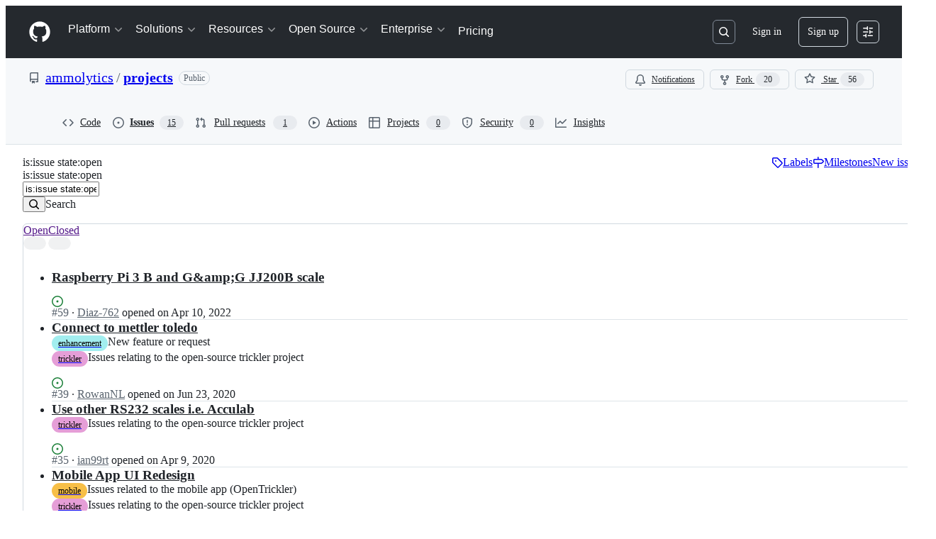

--- FILE ---
content_type: application/javascript
request_url: https://github.githubassets.com/assets/27973-a0539bc88a5e.js
body_size: 144582
content:
performance.mark("js-parse-end:27973-a0539bc88a5e.js");
"use strict";(globalThis.webpackChunk_github_ui_github_ui=globalThis.webpackChunk_github_ui_github_ui||[]).push([[27973],{305:(e,l,n)=>{n.d(l,{Dy:()=>s,O1:()=>t,QL:()=>u,eX:()=>r,n1:()=>a,tD:()=>i});let a=["h1","h2","h3","h4","h5","h6"],s=["nested-list-view","nested-list-view-metadata","nested-listitem"],i="h2",t={"nested-list-view":i,"nested-list-view-metadata":"h3","nested-listitem":"h3"},r=!1,u="List view"},921:(e,l,n)=>{n.d(l,{Q:()=>t});var a=n(74848),s=n(29731),i=n(34164);function t({children:e,className:l}){return(0,a.jsx)("div",{className:(0,i.$)("LeadingContent-module__container--NJeKw",l),...(0,s.G)("nested-list-view-item-leading-content"),children:e})}try{t.displayName||(t.displayName="NestedListItemLeadingContent")}catch{}},1075:(e,l,n)=>{n.d(l,{A:()=>a});let a={responsiveContainer:"NestedListView-module__responsiveContainer--Z7mCj",container:"NestedListView-module__container--AjxDm",collapsible:"NestedListView-module__collapsible--fUdI9"}},2593:(e,l,n)=>{n.d(l,{p:()=>r});var a=n(74848),s=n(12137),i=n(13712),t=n(91985);let r=({rowCount:e=t.t.rowLoadingSkeletonCount,delayedShow:l})=>(0,a.jsx)("div",{className:l?"issue-timeline-loading-module__delaySkeletonLoad--OE2Lq":"","data-testid":i.Y.issueTimelineLoading,children:[...Array(e)].map((e,l)=>(0,a.jsx)("div",{children:(0,a.jsx)(s.i,{})},l))});try{r.displayName||(r.displayName="IssueTimelineLoading")}catch{}},5728:(e,l,n)=>{n.d(l,{m:()=>c});let a=(d={alias:null,args:null,kind:"ScalarField",name:"id",storageKey:null},{fragment:{argumentDefinitions:s=[{defaultValue:null,kind:"LocalArgument",name:"input"}],kind:"Fragment",metadata:null,name:"addReactionMutation",selections:[{alias:null,args:i=[{kind:"Variable",name:"input",variableName:"input"}],concreteType:"AddReactionPayload",kind:"LinkedField",name:"addReaction",plural:!1,selections:[{alias:null,args:null,concreteType:null,kind:"LinkedField",name:"subject",plural:!1,selections:[{args:null,kind:"FragmentSpread",name:"ReactionViewerRelayGroups"}],storageKey:null}],storageKey:null}],type:"Mutation",abstractKey:null},kind:"Request",operation:{argumentDefinitions:s,kind:"Operation",name:"addReactionMutation",selections:[{alias:null,args:i,concreteType:"AddReactionPayload",kind:"LinkedField",name:"addReaction",plural:!1,selections:[{alias:null,args:null,concreteType:null,kind:"LinkedField",name:"subject",plural:!1,selections:[t={alias:null,args:null,kind:"ScalarField",name:"__typename",storageKey:null},{kind:"TypeDiscriminator",abstractKey:"__isReactable"},{alias:null,args:null,concreteType:"ReactionGroup",kind:"LinkedField",name:"reactionGroups",plural:!0,selections:[{alias:null,args:null,kind:"ScalarField",name:"content",storageKey:null},{alias:null,args:null,kind:"ScalarField",name:"viewerHasReacted",storageKey:null},{alias:null,args:[{kind:"Literal",name:"first",value:5}],concreteType:"ReactorConnection",kind:"LinkedField",name:"reactors",plural:!1,selections:[{alias:null,args:null,kind:"ScalarField",name:"totalCount",storageKey:null},{alias:null,args:null,concreteType:null,kind:"LinkedField",name:"nodes",plural:!0,selections:[t,{kind:"InlineFragment",selections:u=[r={alias:null,args:null,kind:"ScalarField",name:"login",storageKey:null}],type:"User",abstractKey:null},{kind:"InlineFragment",selections:[r,{alias:null,args:null,kind:"ScalarField",name:"isCopilot",storageKey:null},{alias:null,args:null,kind:"ScalarField",name:"isAgent",storageKey:null},{alias:null,args:null,kind:"ScalarField",name:"displayName",storageKey:null}],type:"Bot",abstractKey:null},{kind:"InlineFragment",selections:u,type:"Organization",abstractKey:null},{kind:"InlineFragment",selections:u,type:"Mannequin",abstractKey:null},{kind:"InlineFragment",selections:[d],type:"Node",abstractKey:"__isNode"}],storageKey:null}],storageKey:"reactors(first:5)"}],storageKey:null},d],storageKey:null}],storageKey:null}]},params:{id:"686efd568fb637fee7e532b3356444b1",metadata:{},name:"addReactionMutation",operationKind:"mutation",text:null}});a.hash="504ef43df20e9ee96a023f421682e18d";var s,i,t,r,u,d,o=n(18312);function c({environment:e,input:{subject:l,content:n},onError:s,onCompleted:i}){return(0,o.commitMutation)(e,{mutation:a,variables:{input:{subjectId:l,content:n}},optimisticUpdater:e=>{let a=e.get(l);if(!a)return;let s=a.getLinkedRecords("reactionGroups");if(!s)return;let i=s.findIndex(e=>e.getValue("content")===n),t=s[i];if(t){t.setValue(!0,"viewerHasReacted");let n=`client:${l}:reactionGroups:${i}:reactors(first:5)`,a=e.get(n);if(a){let e=a.getValue("totalCount");a.setValue(e?e+1:1,"totalCount")}}},onError:e=>s&&s(e),onCompleted:e=>i&&i(e)})}},6428:(e,l,n)=>{n.d(l,{$x:()=>r,CA:()=>u,lt:()=>d});var a=n(69487),s=n(30721),i=n(82606),t=n(64549);function r(...e){let[l,n,s,u,d,o,c,m,g]=e,y=(0,t.wY)(n);return(0,a.fetchQuery)(l,n,s,{...u,networkCacheConfig:{metadata:{ttl:d,defaultValues:y,preheatSource:o,skipCache:c,[i.Zm.EXCLUDE_FROM_CACHE_KEY]:m,[i.Zm.SKIP_NETWORK]:g}}})}function u(...e){let[l,n,a]=e,r=(0,t.wY)(l.query);return(0,s.SD)({...l,metadata:{...l.metadata,ttl:n,defaultValues:r,[i.Zm.EXCLUDE_FROM_CACHE_KEY]:a}})}function d(e,{query:l,number:n,owner:a,repo:s}){r(e,l,{owner:a,repo:s,number:n,count:15},{fetchPolicy:"network-only"},t.Gd,"force_refresh",!0).toPromise()}},7151:(e,l,n)=>{n.d(l,{G:()=>r,a:()=>t});var a=n(11937),s=n(96540);let i=(0,s.createContext)(!1),t=i;function r(e){let l=(0,s.use)(i);(0,s.useEffect)(()=>{let n=e.current;if(n&&l){let e=[],l=n.getAttribute("aria-hidden");for(let l of(n.setAttribute("aria-hidden","true"),(0,a.K1)(n)))e.push([l,l.tabIndex]),l.tabIndex=-1;return()=>{for(let[a,s]of(l?n.setAttribute("aria-hidden",l):n.removeAttribute("aria-hidden"),e))a.tabIndex=s}}},[e,l])}},8521:(e,l,n)=>{n.d(l,{$9:()=>a,ET:()=>s,Fz:()=>r,H7:()=>i,Q_:()=>t,tb:()=>u});let a=e=>`/${e.owner}/${e.repo}/issues/${e.number}`,s=e=>`/${e.owner}/${e.repo}/pull/${e.number}`,i=e=>`/signup?return_to=${e}`,t=e=>`/login?return_to=${e}`,r=(e,l,n,a)=>l===e?`/${e}/issues/${n}`:a;function u(e){let l=/^https?:\/\/[^/]+\/([^/]+)\/([^/]+)\/issues\/(\d+)([/?#].*)?$/.exec(e);if(!l)return;let n=parseInt(l[3]??"0",10);if(!isNaN(n)&&l[1]&&l[2])return{owner:l[1],repo:l[2],number:n}}},12137:(e,l,n)=>{n.d(l,{i:()=>o});var a=n(74848),s=n(81945),i=n(96540),t=n(46173),r=n(69726),u=n(12683);let d=({large:e,isLoading:l,isHovered:n})=>(0,a.jsxs)("div",{className:"CommentDivider-module__CommentDividerContainer--fCCZA",children:[(0,a.jsx)(u.az,{sx:{pb:e?4:3},className:"CommentDivider-module__CommentDividerLeftLine--TwR8y"}),l&&(0,a.jsx)(r.A,{size:"small"}),n&&!l&&(0,a.jsx)(s.O,{height:"12px",width:"100%",className:"CommentDivider-module__CommentDividerLoadingSkeleton--SSscZ"}),(0,a.jsx)(u.az,{sx:{pb:e?4:3},className:"CommentDivider-module__CommentDividerRightLine--_guT1"})]});try{d.displayName||(d.displayName="CommentDivider")}catch{}let o=({inHighlightedTimeline:e})=>{let l=(0,i.useMemo)(()=>Math.floor(5*Math.random())+1,[]),n={mt:4},r=e?{...n,display:["none","none","flex","flex"]}:n;return(0,a.jsxs)("div",{className:"CommentLoading-module__CommentLoadingContainer--I9JkW",children:[(0,a.jsx)(s.O,{variant:"elliptical",height:"40px",width:"40px",sx:r}),(0,a.jsxs)("div",{className:"CommentLoading-module__CommentLoadingContentWrapper--Qd0Vg",children:[(0,a.jsx)(d,{}),(0,a.jsxs)("div",{"data-testid":t.Y.commentSkeleton,className:"CommentLoading-module__CommentLoadingCard--QQ_c8",children:[(0,a.jsx)("div",{className:"CommentLoading-module__CommentLoadingHeader--_JjPE",children:(0,a.jsx)(s.O,{variant:"rounded",height:"sm",width:"150px"})}),(0,a.jsx)("div",{className:"CommentLoading-module__CommentLoadingContent--QWS3r",children:[...Array(l)].map((e,l)=>(0,a.jsx)(s.O,{variant:"rounded",height:"sm",width:"random"},l))})]})]})]})};try{o.displayName||(o.displayName="CommentLoading")}catch{}},13712:(e,l,n)=>{n.d(l,{Y:()=>a});let a={commentHeaderHamburger:"comment-header-hamburger",commentHeaderHamburgerOpen:"comment-header-hamburger-open",commentViewerOuterBox:e=>e?`comment-viewer-outer-box-${e}`:"comment-viewer-outer-box",commentComposer:"comment-composer",issueViewerIssueContainer:"issue-viewer-issue-container",issueViewerCommentsContainer:"issue-viewer-comments-container",issueViewerMetadataContainer:"issue-viewer-metadata-container",issueViewerMetadataPane:"issue-viewer-metadata-pane",issueMetadataFixed:"issue-metadata-fixed",issueMetadataSticky:"issue-metadata-sticky",issueTitleInput:"issue-title-input",issueBody:"issue-body",issueLabels:"issue-labels",markdownBody:"markdown-body",commentBox:(e="")=>`markdown-editor-${e}`,issueHeader:"issue-header",issueTitle:"issue-title",issueTitleSticky:"issue-title-sticky",editIssueTitleButton:"edit-issue-title-button",editIssueBodyButton:"edit-issue-body-button",issueTimelineContainer:"issue-timeline-container",issueTimelineLoading:"issue-timeline-loading",issueTimeline:e=>`issue-timeline-${e}`,highlightedTimeline:"highlighted-timeline",highlightedTimelineLoading:"highlighted-timeline-loading",commentSkeleton:"comment-skeleton",linkedPullRequestContainer:"issue-viewer-linked-pr-container",headerState:"header-state",projectsContainer:"sidebar-projects-section",subIssuesIssueContainer:"sub-issues-issue-container",crawlerPagination:"timeline-crawler-pagination"}},15106:(e,l,n)=>{n.d(l,{v:()=>b});var a=n(74848),s=n(87670),i=n(29731),t=n(81960),r=n(60569),u=n(34164),d=n(96540),o=n(94273),c=n(62102),m=n(28755),g=n(19983),y=n(94838),p=n(1075);let k={onDrop:()=>{},renderOverlay:()=>(0,a.jsx)(a.Fragment,{}),items:[]},F={start:[s.vL.Space],cancel:[s.vL.Esc],end:[s.vL.Space]},b=({title:e,titleHeaderTag:l,children:n,totalCount:s,selectedCount:i=0,singularUnits:t,pluralUnits:r,isSelectable:u,isCollapsible:y=!1,isReadOnly:p=!1,...k})=>{let F=(0,d.useMemo)(()=>d.Children.toArray(n).length,[n]);return(0,a.jsx)(c.N,{isCollapsible:y,isReadOnly:p,children:(0,a.jsx)(g.y,{title:e,titleHeaderTag:l,children:(0,a.jsx)(m.W,{countOnPage:F,selectedCount:i,totalCount:s,singularUnits:t,pluralUnits:r,isSelectable:u&&!p,children:(0,a.jsx)(o.w,{children:(0,a.jsx)(h,{...k,children:n})})})})})},h=({header:e,children:l,ariaLabelledBy:n,className:d,dragAndDropProps:o=k,...m})=>{let{idPrefix:b,isExpanded:h,isCollapsible:K,isReadOnly:S}=(0,c.J)(),{title:f,titleHeaderTag:I}=(0,g.M)(),v=n??`${b}-nested-list-view-container-title`;return(0,a.jsxs)("div",{...(0,i.G)(`${b}-nested-list-view-container`),className:(0,u.$)(p.A.container,p.A.responsiveContainer,K&&S&&p.A.collapsible,d),children:[!n&&(0,a.jsx)(t.A,{className:"sr-only",as:I,id:v,...(0,i.G)("list-view-title"),children:f}),e,h&&(0,a.jsx)(y.F,{children:(0,a.jsx)(s.BS,{as:"div",keyboardCodes:F,...o,children:(0,a.jsx)(r.G,{"aria-labelledby":v,...(0,i.G)("list-view-items"),...m,children:l})})})]})};try{b.displayName||(b.displayName="NestedListView")}catch{}try{h.displayName||(h.displayName="NestedListViewInternal")}catch{}},16474:(e,l,n)=>{n.d(l,{m:()=>r,q:()=>u});var a=n(74848),s=n(73189),i=n(96540);let t=(0,i.createContext)({controlsDialogOpen:!1,setControlsDialogOpen:s.l}),r=({children:e})=>{let[l,n]=(0,i.useState)(!1),s=(0,i.useMemo)(()=>({controlsDialogOpen:l,setControlsDialogOpen:n}),[l]);return(0,a.jsx)(t,{value:s,children:e})},u=()=>(0,i.use)(t);try{t.displayName||(t.displayName="NestedListItemControlsDialogContext")}catch{}try{r.displayName||(r.displayName="NestedListItemControlsDialogProvider")}catch{}},17836:(e,l,n)=>{n.d(l,{Rr:()=>c,tH:()=>g,wu:()=>d});var a=n(74848),s=n(16522),i=n(96540),t=n(64549),r=n(18312),u=n(6428);let d=50,o=(0,i.createContext)(null);function c(e){let l,n,d,c,g,y,p,k,F,b,h,K,S,f,I,v,L,C,T=(0,s.c)(29),{children:x}=e,R=(0,r.useRelayEnvironment)();T[0]===Symbol.for("react.memo_cache_sentinel")?(l={},T[0]=l):l=T[0];let j=(0,i.useRef)(l);T[1]===Symbol.for("react.memo_cache_sentinel")?(n={},T[1]=n):n=T[1];let _=(0,i.useRef)(n);T[2]===Symbol.for("react.memo_cache_sentinel")?(d=new Set,T[2]=d):d=T[2];let N=(0,i.useRef)(d);T[3]===Symbol.for("react.memo_cache_sentinel")?(c=new Set,T[3]=c):c=T[3];let w=(0,i.useRef)(c);T[4]===Symbol.for("react.memo_cache_sentinel")?(g=new Set,T[4]=g):g=T[4];let E=(0,i.useRef)(g);T[5]===Symbol.for("react.memo_cache_sentinel")?(y=new Set,T[5]=y):y=T[5];let A=(0,i.useRef)(y);T[6]===Symbol.for("react.memo_cache_sentinel")?(p=new Set,T[6]=p):p=T[6];let P=(0,i.useRef)(p),[D,B]=(0,i.useState)(!1),[M,V]=(0,i.useState)(!1);T[7]!==R?(k=async(e,l)=>{if(!(l?P.current.has(e):E.current.has(e))){let n=l?_.current[e]:j.current[e];if(n){l||E.current.add(e),P.current.add(e);try{await (0,u.$x)(R,n.query,n.variables,{fetchPolicy:"store-or-network"},t.Gd,n.source,!1,n.excludeFromCacheKey,l).toPromise()}catch{}return!0}}return!1},T[7]=R,T[8]=k):k=T[8];let U=k;T[9]===Symbol.for("react.memo_cache_sentinel")?(F=(e,l,n,a,s)=>{let i=e.fragment.name,t={...l};if(a&&a.length>0)for(let e of a)delete t[e];let r=`${i}#${JSON.stringify(Object.fromEntries(Object.entries(t).sort(m)))}`;A.current.has(r)||(_.current[r]={query:e,variables:l,source:n,excludeFromCacheKey:a},A.current.add(r)),s?w.current.has(r)||(j.current[r]={query:e,variables:l,source:n,excludeFromCacheKey:a},w.current.add(r)):N.current.has(r)||(j.current[r]={query:e,variables:l,source:n,excludeFromCacheKey:a},N.current.add(r)),V(!0),B(!0)},T[9]=F):F=T[9];let O=F;T[10]!==U?(b=(e,l)=>{for(let n of l){if(e.length>=4)break;E.current.has(n)||e.push(U(n,!1))}return e},T[10]=U,T[11]=b):b=T[11];let H=b;T[12]!==H?(h=async()=>{let e=H([],w.current);H(e,N.current),await Promise.all(e),E.current.size>=w.current.size+N.current.size&&B(!1)},T[12]=H,T[13]=h):h=T[13];let q=h;T[14]!==U?(K=async()=>{let e=[];for(let l of A.current)P.current.has(l)||e.push(U(l,!0));await Promise.all(e),V(!1)},T[14]=U,T[15]=K):K=T[15];let $=K;T[16]!==D||T[17]!==q?(S=()=>{let e=!1,l=()=>{e||"requestIdleCallback"in window&&requestIdleCallback(()=>{e||!D||(async()=>{await q(),l()})()})};return l(),()=>{e=!0}},f=[q,D],T[16]=D,T[17]=q,T[18]=S,T[19]=f):(S=T[18],f=T[19]),(0,i.useEffect)(S,f),T[20]!==M||T[21]!==$?(I=()=>{M&&async function(){await $()}()},v=[M,$],T[20]=M,T[21]=$,T[22]=I,T[23]=v):(I=T[22],v=T[23]),(0,i.useEffect)(I,v),T[24]!==q?(L={markQueryForPreheating:O,preHeatQueries:q},T[24]=q,T[25]=L):L=T[25];let z=L;return T[26]!==x||T[27]!==z?(C=(0,a.jsx)(o,{value:z,children:x}),T[26]=x,T[27]=z,T[28]=C):C=T[28],C}function m(e,l){let[n]=e,[a]=l;return n<a?-1:1}let g=()=>{let e=(0,i.use)(o);return e||(console.warn("useRelayCachePreheatContext must be used within a RelayCachePreheatContextProvider"),{markQueryForPreheating:()=>{},preHeatQueries:()=>{}})};try{o.displayName||(o.displayName="RelayCachePreheatContext")}catch{}try{c.displayName||(c.displayName="RelayCachePreheatContextProvider")}catch{}},18042:(e,l,n)=>{n.d(l,{k:()=>a});let a={confirmations:{deleteEditHistoryTitle:"Are you sure you want to delete this revision from the history?",deleteEditHistoryContent:"This edit\u2019s content will no longer be visible. This action can not be undone.",deleteEditHistoryConfirmButtonContent:"Remove"},editHistory:{viewingEditTitle:"Viewing edit",deleted:"Deleted",mostRecent:"Most recent",emptyEdit:"This revision does not contain any content.",deletedThisRevision:"deleted this revision",created:"created",edited:"edited",deleteRevisionAriaLabel:"Delete this edit revision",ariaLabel:"Open edits",openEditsButton:"Edits",editedBy:"edited by"}}},19027:(e,l,n)=>{n.d(l,{J:()=>i,T:()=>s});var a=n(56038);let s=()=>{let e=["reload","1"],l=new URL(window.location.href,window.location.origin);l.searchParams.has(...e)||(l.searchParams.set(...e),a.cg?.location.assign(l))};function i(e,l){let{shouldReloadOnAuthError:n=!0}=l||{};if(!e||"object"==typeof e&&"ok"in e&&!1===e.ok){let l=e?.errors,a=l?.some(e=>e&&"object"==typeof e&&"type"in e&&"FORBIDDEN"===e.type),i=l?.some(e=>e&&"object"==typeof e&&"type"in e&&"AUTHENTICATION"===e.type),t=l?.some(e=>e&&"object"==typeof e&&"type"in e&&"NOT_FOUND"===e.type);if(n&&(a||i||t))return void s();throw Error(`Repository data error: ${JSON.stringify(l)}`)}return e}},19695:(e,l,n)=>{n.d(l,{I:()=>s});var a=n(38621);let s={MERGED:{color:"var(--fgColor-done)",icon:a.GitMergeIcon},IN_MERGE_QUEUE:{color:"var(--fgColor-attention)",icon:a.GitMergeQueueIcon},OPEN:{color:"var(--fgColor-open)",icon:a.GitPullRequestIcon},CLOSED:{color:"var(--fgColor-closed)",icon:a.GitPullRequestClosedIcon},DRAFT:{color:"var(--fgColor-draft)",icon:a.GitPullRequestDraftIcon}}},19983:(e,l,n)=>{n.d(l,{M:()=>u,y:()=>r});var a=n(74848),s=n(96540),i=n(305);let t=(0,s.createContext)(void 0),r=({children:e,title:l,titleHeaderTag:n=i.tD})=>{let[r,u]=(0,s.useState)(!1),d=(0,s.useMemo)(()=>({title:l.trim()||i.QL,titleHeaderTag:n,hasMetadataTitle:r,setHasMetadataTitle:u}),[r,l,n]);return(0,a.jsx)(t,{value:d,children:e})};r.displayName="NestedListViewTitleProvider";let u=()=>{let e=(0,s.use)(t);if(!e)throw Error("useNestedListViewTitle must be used with TitleProvider.");return e};try{t.displayName||(t.displayName="TitleContext")}catch{}},21086:(e,l,n)=>{n.d(l,{_:()=>u});var a=n(74848);let s={argumentDefinitions:[],kind:"Fragment",metadata:null,name:"MarkdownLastEditedBy",selections:[{alias:null,args:null,kind:"ScalarField",name:"viewerCanReadUserContentEdits",storageKey:null},{alias:null,args:null,concreteType:"UserContentEdit",kind:"LinkedField",name:"lastUserContentEdit",plural:!1,selections:[{alias:null,args:null,concreteType:null,kind:"LinkedField",name:"editor",plural:!1,selections:[{alias:null,args:null,kind:"ScalarField",name:"url",storageKey:null},{alias:null,args:null,kind:"ScalarField",name:"login",storageKey:null}],storageKey:null}],storageKey:null}],type:"Comment",abstractKey:"__isComment"};s.hash="bbab0cb2d43eeaaa0ed5b010868ec7f4";var i=n(84268),t=n(18312),r=n(18042);function u({editInformation:e,includeSeparator:l,forceUnderline:n}){let u=(0,t.useFragment)(s,e);if(!u||!u.viewerCanReadUserContentEdits||!u.lastUserContentEdit||!u.lastUserContentEdit.editor)return null;let{login:d,url:o}=u.lastUserContentEdit.editor;return(0,a.jsxs)("span",{className:"MarkdownLastEditedBy-module__lastEditInfoContainer--EN_Qz",children:[l&&(0,a.jsx)("span",{children:" \xb7 "}),(0,a.jsxs)("span",{children:[`${r.k.editHistory.editedBy} `,(0,a.jsx)(i.A,{href:o,inline:n,className:"MarkdownLastEditedBy-module__mutedEditorLink--pD3Z6",children:d})]})]})}try{u.displayName||(u.displayName="MarkdownLastEditedBy")}catch{}},23656:(e,l,n)=>{n.d(l,{W:()=>em});var a,s,i,t,r,u,d,o,c,m,g,y,p,k,F,b,h,K,S,f,I,v,L,C,T,x,R=n(74848);let j={fragment:{argumentDefinitions:a=[{defaultValue:null,kind:"LocalArgument",name:"id"}],kind:"Fragment",metadata:null,name:"MarkdownEditHistoryViewerQuery",selections:[{alias:null,args:s=[{kind:"Variable",name:"id",variableName:"id"}],concreteType:null,kind:"LinkedField",name:"node",plural:!1,selections:[{kind:"InlineFragment",selections:[i={alias:null,args:null,kind:"ScalarField",name:"includesCreatedEdit",storageKey:null},{alias:null,args:t=[{kind:"Literal",name:"first",value:100}],concreteType:"UserContentEditConnection",kind:"LinkedField",name:"userContentEdits",plural:!1,selections:[r={alias:null,args:null,kind:"ScalarField",name:"totalCount",storageKey:null},{alias:null,args:null,concreteType:"UserContentEditEdge",kind:"LinkedField",name:"edges",plural:!0,selections:[{alias:null,args:null,concreteType:"UserContentEdit",kind:"LinkedField",name:"node",plural:!1,selections:[u={alias:null,args:null,kind:"ScalarField",name:"id",storageKey:null},d={alias:null,args:null,kind:"ScalarField",name:"editedAt",storageKey:null},o={alias:null,args:null,kind:"ScalarField",name:"deletedAt",storageKey:null},{alias:null,args:null,concreteType:null,kind:"LinkedField",name:"editor",plural:!1,selections:[c={alias:null,args:null,kind:"ScalarField",name:"avatarUrl",storageKey:null},m={alias:null,args:null,kind:"ScalarField",name:"login",storageKey:null}],storageKey:null}],storageKey:null}],storageKey:null}],storageKey:"userContentEdits(first:100)"}],type:"Comment",abstractKey:"__isComment"}],storageKey:null}],type:"Query",abstractKey:null},kind:"Request",operation:{argumentDefinitions:a,kind:"Operation",name:"MarkdownEditHistoryViewerQuery",selections:[{alias:null,args:s,concreteType:null,kind:"LinkedField",name:"node",plural:!1,selections:[g={alias:null,args:null,kind:"ScalarField",name:"__typename",storageKey:null},{kind:"InlineFragment",selections:[i,{alias:null,args:t,concreteType:"UserContentEditConnection",kind:"LinkedField",name:"userContentEdits",plural:!1,selections:[r,{alias:null,args:null,concreteType:"UserContentEditEdge",kind:"LinkedField",name:"edges",plural:!0,selections:[{alias:null,args:null,concreteType:"UserContentEdit",kind:"LinkedField",name:"node",plural:!1,selections:[u,d,o,{alias:null,args:null,concreteType:null,kind:"LinkedField",name:"editor",plural:!1,selections:[g,c,m,u],storageKey:null}],storageKey:null}],storageKey:null}],storageKey:"userContentEdits(first:100)"}],type:"Comment",abstractKey:"__isComment"},u],storageKey:null}]},params:{id:"c6113eea560ba83b319c9b30fc5d4f7e",metadata:{},name:"MarkdownEditHistoryViewerQuery",operationKind:"query",text:null}};j.hash="58ea81646b217a25de6cfe147936e7f6";let _={argumentDefinitions:[],kind:"Fragment",metadata:null,name:"MarkdownEditHistoryViewer_comment",selections:[{alias:null,args:null,kind:"ScalarField",name:"id",storageKey:null},{alias:null,args:null,kind:"ScalarField",name:"viewerCanReadUserContentEdits",storageKey:null},{alias:null,args:null,kind:"ScalarField",name:"lastEditedAt",storageKey:null}],type:"Comment",abstractKey:"__isComment"};_.hash="fcc1ee717c6a87a4ffdb4f4d9391d55c";var N=n(77430),w=n(76873),E=n(81945),A=n(94236),P=n(5524),D=n(62935),B=n(26607),M=n(96540),V=n(18312),U=n(73454);let O=({retry:e})=>(0,R.jsx)(U.h,{message:"Couldn't load",retry:e,className:"CouldNotFindFallbackError-module__CouldNotFindFallbackErrorContainer--PNbb0"});try{O.displayName||(O.displayName="CouldNotFindFallbackError")}catch{}let H={fragment:{argumentDefinitions:y=[{defaultValue:null,kind:"LocalArgument",name:"id"}],kind:"Fragment",metadata:null,name:"EditHistoryDialogQuery",selections:[{alias:null,args:p=[{kind:"Variable",name:"id",variableName:"id"}],concreteType:null,kind:"LinkedField",name:"node",plural:!1,selections:[{kind:"InlineFragment",selections:[k={alias:null,args:null,kind:"ScalarField",name:"diff",storageKey:null},F={alias:null,args:null,kind:"ScalarField",name:"diffBefore",storageKey:null},b={alias:null,args:null,kind:"ScalarField",name:"deletedAt",storageKey:null},{alias:null,args:null,concreteType:null,kind:"LinkedField",name:"deletedBy",plural:!1,selections:[h={alias:null,args:null,kind:"ScalarField",name:"login",storageKey:null}],storageKey:null},{args:null,kind:"FragmentSpread",name:"EditHistoryDialogHeaderFragment"}],type:"UserContentEdit",abstractKey:null}],storageKey:null}],type:"Query",abstractKey:null},kind:"Request",operation:{argumentDefinitions:y,kind:"Operation",name:"EditHistoryDialogQuery",selections:[{alias:null,args:p,concreteType:null,kind:"LinkedField",name:"node",plural:!1,selections:[K={alias:null,args:null,kind:"ScalarField",name:"__typename",storageKey:null},{kind:"InlineFragment",selections:[k,F,b,{alias:null,args:null,concreteType:null,kind:"LinkedField",name:"deletedBy",plural:!1,selections:[K,h,S={alias:null,args:null,kind:"ScalarField",name:"id",storageKey:null}],storageKey:null},{alias:null,args:null,concreteType:null,kind:"LinkedField",name:"editor",plural:!1,selections:[K,{alias:null,args:null,kind:"ScalarField",name:"avatarUrl",storageKey:null},h,S],storageKey:null},{alias:null,args:null,kind:"ScalarField",name:"editedAt",storageKey:null},{alias:null,args:null,kind:"ScalarField",name:"newest",storageKey:null},{alias:null,args:null,kind:"ScalarField",name:"firstEdit",storageKey:null},{alias:null,args:null,kind:"ScalarField",name:"viewerCanDelete",storageKey:null}],type:"UserContentEdit",abstractKey:null},S],storageKey:null}]},params:{id:"95112ed4d46018d629c28241b711a389",metadata:{},name:"EditHistoryDialogQuery",operationKind:"query",text:null}};H.hash="027faee365f58b6aa217941196bb5c80";var q=n(57387),$=n(18042);let z="EditHistoryDialog-module__mutedInfoText--C13E3",Q={argumentDefinitions:[],kind:"Fragment",metadata:null,name:"EditHistoryDialogHeaderFragment",selections:[{alias:null,args:null,concreteType:null,kind:"LinkedField",name:"editor",plural:!1,selections:[{alias:null,args:null,kind:"ScalarField",name:"avatarUrl",storageKey:null},{alias:null,args:null,kind:"ScalarField",name:"login",storageKey:null}],storageKey:null},{alias:null,args:null,kind:"ScalarField",name:"deletedAt",storageKey:null},{alias:null,args:null,kind:"ScalarField",name:"editedAt",storageKey:null},{alias:null,args:null,kind:"ScalarField",name:"newest",storageKey:null},{alias:null,args:null,kind:"ScalarField",name:"firstEdit",storageKey:null},{alias:null,args:null,kind:"ScalarField",name:"viewerCanDelete",storageKey:null}],type:"UserContentEdit",abstractKey:null};Q.hash="173b0fbf2e248d6057ccd670ace2eea7";var G=n(43258),W=n(38621),Y=n(39414),Z=n(21373),J=n(84268),X=n(10095);let ee={fragment:{argumentDefinitions:f=[{defaultValue:null,kind:"LocalArgument",name:"input"}],kind:"Fragment",metadata:null,name:"deleteUserContentEditMutation",selections:[{alias:null,args:I=[{kind:"Variable",name:"input",variableName:"input"}],concreteType:"DeleteUserContentEditPayload",kind:"LinkedField",name:"deleteUserContentEdit",plural:!1,selections:[{alias:null,args:null,concreteType:"UserContentEdit",kind:"LinkedField",name:"userContentEdit",plural:!1,selections:[v={alias:null,args:null,kind:"ScalarField",name:"id",storageKey:null},L={alias:null,args:null,kind:"ScalarField",name:"deletedAt",storageKey:null},{alias:null,args:null,concreteType:null,kind:"LinkedField",name:"deletedBy",plural:!1,selections:[C={alias:null,args:null,kind:"ScalarField",name:"login",storageKey:null},T={alias:null,args:null,kind:"ScalarField",name:"avatarUrl",storageKey:null}],storageKey:null},x={alias:null,args:null,kind:"ScalarField",name:"diff",storageKey:null}],storageKey:null}],storageKey:null}],type:"Mutation",abstractKey:null},kind:"Request",operation:{argumentDefinitions:f,kind:"Operation",name:"deleteUserContentEditMutation",selections:[{alias:null,args:I,concreteType:"DeleteUserContentEditPayload",kind:"LinkedField",name:"deleteUserContentEdit",plural:!1,selections:[{alias:null,args:null,concreteType:"UserContentEdit",kind:"LinkedField",name:"userContentEdit",plural:!1,selections:[v,L,{alias:null,args:null,concreteType:null,kind:"LinkedField",name:"deletedBy",plural:!1,selections:[{alias:null,args:null,kind:"ScalarField",name:"__typename",storageKey:null},C,T,v],storageKey:null},x],storageKey:null}],storageKey:null}]},params:{id:"71452b9f40a7828ac05811d1ad4f821e",metadata:{},name:"deleteUserContentEditMutation",operationKind:"mutation",text:null}};ee.hash="45e1f3e7d425560f65ef39e8c357794d";let el=({queryRef:e,userContentEditId:l})=>{let n=(0,V.useFragment)(Q,e),a=(0,V.useRelayEnvironment)(),s=(0,Y.S)(),{addToast:i}=(0,G.Y6)(),t=(0,M.useCallback)(async()=>{await s({title:$.k.confirmations.deleteEditHistoryTitle,content:$.k.confirmations.deleteEditHistoryContent,confirmButtonType:"danger",confirmButtonContent:$.k.confirmations.deleteEditHistoryConfirmButtonContent})&&function({environment:e,input:{id:l},onCompleted:n,onError:a}){(0,V.commitMutation)(e,{mutation:ee,variables:{input:{id:l}},onCompleted:e=>{null===e.deleteUserContentEdit?a?.():n?.()},onError:e=>a?.(e)})}({environment:a,input:{id:l},onError:()=>{i({type:"error",message:"Failed to delete this revision"})}})},[i,s,a,l]),r=n.newest||n.deletedAt;return(0,R.jsxs)("div",{className:"EditHistoryDialogHeader-module__EditHistoryDialogHeaderContainer--IRXVB",children:[n.editor&&(0,R.jsx)(en,{login:n.editor.login,avatarUrl:n.editor.avatarUrl,time:n.editedAt,details:n.firstEdit?$.k.editHistory.created:$.k.editHistory.edited,trailingElement:r?(0,R.jsx)(B.A,{className:"EditHistoryDialogHeader-module__statusLabel--Pf9hN",children:n.deletedAt?$.k.editHistory.deleted:$.k.editHistory.mostRecent}):void 0}),n.viewerCanDelete&&!n.newest&&!n.deletedAt&&(0,R.jsxs)(Z.Q,{variant:"danger",size:"small","aria-label":$.k.editHistory.deleteRevisionAriaLabel,onClick:t,className:"EditHistoryDialogHeader-module__deleteRevisionButton--I4tuB",children:[(0,R.jsx)(X.A,{icon:W.TrashIcon})," ","Delete revision"]})]})};function en({login:e,avatarUrl:l,details:n,time:a,className:s,trailingElement:i}){let t=!!l&&!!e;return(0,R.jsxs)("div",{className:"EditHistoryDialogHeader-module__actorDetailsWrapper--hz1cP",children:[(0,R.jsxs)("div",{className:s,children:[t&&(0,R.jsxs)(R.Fragment,{children:[(0,R.jsx)(N.r,{src:l,size:16,alt:`@${e}`,className:"EditHistoryDialogHeader-module__userAvatar--hMoGt"}),(0,R.jsx)(J.A,{href:`/${e}`,className:"EditHistoryDialogHeader-module__usernameBold--nCSfu","aria-label":`View profile for @${e}`,children:e})]}),!t&&(0,R.jsx)("span",{children:e??"ghost"}),(0,R.jsxs)("span",{children:[" ",n," "]}),a&&(0,R.jsx)(D.A,{date:new Date(a)})]}),i]})}try{el.displayName||(el.displayName="EditHistoryDialogHeader")}catch{}try{en.displayName||(en.displayName="ActorOperationDetails")}catch{}let ea=(e,l)=>({groups:[{words:e??"",modification:l}],modification:l}),es=e=>{switch(e){case"ADDED":return{open:"[+]",close:"[/+]"};case"REMOVED":return{open:"[-]",close:"[/-]"}}return{open:"",close:""}},ei=e=>"ADDED"===e||"REMOVED"===e,et=({groups:e,modification:l})=>{let n=e.map(e=>e.words).join(" ");return(0,R.jsxs)("span",{className:"GroupedTextDiffViewer-module__diffLine--yfbRY",children:["EDITED"===l&&e?.map((e,l)=>(0,R.jsxs)(R.Fragment,{children:[ei(e.modification)&&(0,R.jsx)("span",{className:"sr-only",children:es(e.modification).open}),(0,R.jsx)("span",{className:(e=>{switch(e){case"ADDED":return"GroupedTextDiffViewer-module__wordStylingAdded--WmYJz";case"REMOVED":return"GroupedTextDiffViewer-module__wordStylingRemoved--n4HZo";case"UNCHANGED":return""}})(e.modification),children:`${0===l?"":" "}${e.words}`}),ei(e.modification)&&(0,R.jsx)("span",{className:"sr-only",children:es(e.modification).close})]},l-1)),"EDITED"!==l&&e.length>0&&(0,R.jsxs)(R.Fragment,{children:[(0,R.jsx)("span",{className:"sr-only",children:es(l).open}),(0,R.jsx)("span",{children:n}),(0,R.jsx)("span",{className:"sr-only",children:es(l).close})]}),0===e.length&&(0,R.jsx)("br",{})]})},er=({before:e,after:l})=>{let n=function({before:e,after:l}){let n=e?e.split(/\r?\n/):[],a=l?l.split(/\r?\n/):[],s=[];for(let e=0;e<n.length||e<a.length;e++){let l=n[e],i=a[e];s.push(function(e,l){let n=e?e.split(/\s+/):[],a=l?l.split(/\s+/):[];if(0===n.length&&0===a.length||e===l)return ea(e,"UNCHANGED");if(0===n.length)return ea(l,"ADDED");if(0===a.length)return ea(e,"REMOVED");let s=[],i={words:"",modification:"UNCHANGED"},t={words:"",modification:"ADDED"},r={words:"",modification:"REMOVED"};for(let e=0;e<n.length||e<a.length;e++){let l=n[e],u=a[e];l===u?(i.words=`${i.words}${0===i.words.length?"":" "}${l}`,""!==t.words&&(s.push(t),t={words:"",modification:"ADDED"}),""!==r.words&&(s.push(r),r={words:"",modification:"REMOVED"})):(""!==i.words&&(void 0!==l||void 0!==u)&&(s.push(i),i={words:"",modification:"UNCHANGED"}),void 0!==l&&(r.words=`${r.words}${0===r.words.length?"":" "}${l}`),void 0!==u&&(t.words=`${t.words}${0===t.words.length?"":" "}${u}`))}return""!==t.words&&s.push(t),""!==r.words&&s.push(r),""!==i.words&&s.push(i),{groups:s,modification:"EDITED"}}(l,i))}return{lines:s}}({before:e,after:l});return(0,R.jsx)("div",{className:"GroupedTextDiffViewer-module__diffContainer--vSv5M",children:n.lines.map((e,l)=>(0,R.jsx)("div",{className:(e=>{switch(e){case"ADDED":return"GroupedTextDiffViewer-module__borderStylingAdded--vmx_p";case"REMOVED":return"GroupedTextDiffViewer-module__borderStylingRemoved--nuxu4";case"EDITED":return"GroupedTextDiffViewer-module__borderStylingChanged--SGyL6";case"UNCHANGED":return""}})(e.modification),children:(0,R.jsx)(et,{...e})},l))})};try{et.displayName||(et.displayName="LineDiffViewer")}catch{}try{er.displayName||(er.displayName="GroupedTextDiffViewer")}catch{}let eu=({userContentEditId:e,onClose:l})=>(0,R.jsx)(q.l,{renderBody:()=>(0,R.jsx)(ed,{userContentEditId:e}),onClose:l,title:$.k.editHistory.viewingEditTitle,width:"xlarge",height:"auto",className:"EditHistoryDialog-module__EditHistoryDialogContainer--g7yZt"}),ed=({userContentEditId:e})=>{let[l,n]=(0,V.useQueryLoader)(H);return((0,M.useEffect)(()=>{n({id:e})},[n,e]),l)?(0,R.jsx)(M.Suspense,{fallback:(0,R.jsx)(ec,{}),children:(0,R.jsx)(w.A,{onRetry:()=>n({id:e},{fetchPolicy:"network-only"}),fallback:e=>(0,R.jsx)(O,{retry:e}),children:(0,R.jsx)(eo,{queryRef:l,userContentEditId:e})})}):(0,R.jsx)(ec,{})},eo=({queryRef:e,userContentEditId:l})=>{let n=(0,V.usePreloadedQuery)(H,e).node;if(!n)return(0,R.jsx)(ec,{});let a=!n.diffBefore&&!n.diff;return(0,R.jsxs)("div",{className:"EditHistoryDialog-module__editHistoryContentScrollable--Sso3i",children:[(0,R.jsx)(el,{queryRef:n,userContentEditId:l}),(0,R.jsxs)("div",{className:"EditHistoryDialog-module__contentViewerContainer--CLOK3",children:[!n.deletedAt&&!a&&(0,R.jsx)(er,{before:n.diffBefore??void 0,after:n.diff??void 0}),!n.deletedAt&&a&&(0,R.jsx)("span",{className:z,children:$.k.editHistory.emptyEdit}),n.deletedAt&&(0,R.jsx)(en,{login:n.deletedBy?.login,details:$.k.editHistory.deletedThisRevision,time:n.deletedAt,className:z})]})]})};function ec(){return(0,R.jsxs)("div",{className:"EditHistoryDialog-module__loadingSkeletonContainer--ob6sY",children:[(0,R.jsx)(E.O,{variant:"rounded",height:"md",width:"100%"}),(0,R.jsx)(E.O,{variant:"rounded",height:"md",width:"100%"})]})}try{eu.displayName||(eu.displayName="EditHistoryDialog")}catch{}try{ed.displayName||(ed.displayName="EditContent")}catch{}try{eo.displayName||(eo.displayName="EditContentInternal")}catch{}try{ec.displayName||(ec.displayName="EditContentLoading")}catch{}function em({editHistory:e}){let l=(0,V.useFragment)(_,e),[n,a]=(0,M.useState)(!1),[s,i]=(0,M.useState)("");return l&&l.viewerCanReadUserContentEdits&&l.lastEditedAt?(0,R.jsxs)("div",{className:"MarkdownEditHistoryViewer-module__editHistoryContainer--l0A8s",children:[(0,R.jsxs)(A.W,{children:[(0,R.jsx)(A.W.Button,{variant:"invisible",size:"small","aria-label":$.k.editHistory.ariaLabel,className:"MarkdownEditHistoryViewer-module__editHistoryMenuButton--GyyK7",children:$.k.editHistory.openEditsButton}),(0,R.jsx)(A.W.Overlay,{width:"auto",children:(0,R.jsx)(eg,{setIsEditHistoryDialogOpen:a,setSelectedId:i,editHistoryId:l.id,lastEditedAt:l.lastEditedAt})})]}),n&&(0,R.jsx)(eu,{onClose:()=>a(!1),userContentEditId:s})]}):null}let eg=({editHistoryId:e,lastEditedAt:l,...n})=>{let[a,s]=(0,V.useQueryLoader)(j);return((0,M.useEffect)(()=>{s({id:e},{fetchPolicy:"network-only"})},[e,s,l]),a)?(0,R.jsx)(M.Suspense,{fallback:(0,R.jsx)(ep,{}),children:(0,R.jsx)(w.A,{onRetry:()=>s({id:e},{fetchPolicy:"network-only"}),fallback:e=>(0,R.jsx)(O,{retry:e}),children:(0,R.jsx)(ey,{queryRef:a,...n})})}):(0,R.jsx)(ep,{})},ey=({setIsEditHistoryDialogOpen:e,setSelectedId:l,queryRef:n})=>{let a=(0,V.usePreloadedQuery)(j,n);if(!a.node?.userContentEdits)return(0,R.jsx)(ep,{});let s=a.node.userContentEdits.totalCount;return(0,R.jsx)(P.l,{className:"MarkdownEditHistoryViewer-module__scrollableEditHistoryList--PDigD",children:(0,R.jsxs)(P.l.Group,{children:[(0,R.jsx)(P.l.GroupHeading,{children:`Edited ${s-1} time${s>2?"s":""}`}),a.node.userContentEdits.edges?.map((n,i)=>{let t=n?.node;if(!t?.editor)return null;let r=a.node?.includesCreatedEdit&&i===s-1;return(0,R.jsxs)(P.l.Item,{onSelect:()=>{l(t.id),e(!0)},children:[(0,R.jsx)(P.l.LeadingVisual,{children:(0,R.jsx)(N.r,{src:t.editor.avatarUrl,size:16,alt:`@${t.editor.login}`,className:"MarkdownEditHistoryViewer-module__editorAvatar--HeVVG"})}),(0,R.jsx)("span",{className:"MarkdownEditHistoryViewer-module__editorUsername--_tgsX",children:t.editor.login}),(0,R.jsxs)(P.l.Description,{truncate:!0,className:"MarkdownEditHistoryViewer-module__editHistoryItemMetadata--oUxNy",children:[r&&(0,R.jsx)("div",{title:"",children:$.k.editHistory.created}),(0,R.jsx)(D.A,{date:new Date(t.editedAt)})]}),(0===i||t.deletedAt)&&(0,R.jsx)(P.l.TrailingVisual,{children:(0,R.jsx)(B.A,{children:0===i?$.k.editHistory.mostRecent:$.k.editHistory.deleted})})]},t.id)})]})})};function ep(){return(0,R.jsxs)("div",{className:"MarkdownEditHistoryViewer-module__loadingSkeletonContainer--K3qvZ",children:[(0,R.jsx)(E.O,{variant:"rounded",height:"md",width:"100%"}),(0,R.jsx)(E.O,{variant:"rounded",height:"md",width:"100%"}),(0,R.jsx)(E.O,{variant:"rounded",height:"md",width:"100%"}),(0,R.jsx)(E.O,{variant:"rounded",height:"md",width:"100%"})]})}try{em.displayName||(em.displayName="MarkdownEditHistoryViewer")}catch{}try{eg.displayName||(eg.displayName="EditHistoryActionMenuContent")}catch{}try{ey.displayName||(ey.displayName="EditHistoryActionMenuContentInternal")}catch{}try{ep.displayName||(ep.displayName="EditHistoryLoading")}catch{}},26024:(e,l,n)=>{n.d(l,{T:()=>d,v:()=>u});var a=n(16522),s=n(96540),i=n(17836),t=n(69599),r=n(21067);function u(e){let l,n,u,d=(0,a.c)(10),{query:o,variables:c,source:m,enabled:g,excludeFromCacheKey:y,highPriority:p}=e,k=void 0===g||g,{markQueryForPreheating:F}=(0,i.tH)();d[0]===Symbol.for("react.memo_cache_sentinel")?(l=(0,t.G7)("issues_preheating_main")&&(0,r.M3)(),d[0]=l):l=d[0];let b=l;d[1]!==k||d[2]!==y||d[3]!==p||d[4]!==F||d[5]!==o||d[6]!==m||d[7]!==c?(n=()=>{k&&o&&b&&F(o,c,m,y,p)},u=[F,c,o,m,k,y,p,b],d[1]=k,d[2]=y,d[3]=p,d[4]=F,d[5]=o,d[6]=m,d[7]=c,d[8]=n,d[9]=u):(n=d[8],u=d[9]),(0,s.useEffect)(n,u)}function d(e){let l,n,u,d=(0,a.c)(5),{queries:o}=e,{markQueryForPreheating:c}=(0,i.tH)();d[0]===Symbol.for("react.memo_cache_sentinel")?(l=(0,t.G7)("issues_preheating_main")&&(0,r.M3)(),d[0]=l):l=d[0];let m=l;d[1]!==c||d[2]!==o?(n=()=>{for(let e of o)(e.enabled??!0)&&e.query&&m&&c(e.query,e.variables,e.source,e.excludeFromCacheKey,e.highPriority)},u=[c,o,m],d[1]=c,d[2]=o,d[3]=n,d[4]=u):(n=d[3],u=d[4]),(0,s.useEffect)(n,u)}},28199:(e,l,n)=>{n.d(l,{a:()=>i});var a=n(96540),s=n(2694);function i(e){let[l,n]=(0,a.useState)(!1),[i,t]=(0,a.useState)(!1),r={root:null,rootMargin:"0px",threshold:[0,1],...e},u=(0,a.useCallback)(e=>{let[l]=e;t(1>(l?.intersectionRatio||0)),n((l?.rootBounds?.height??0)>0)},[t]),[d,o]=(0,s.B)(u,r);return{isSticky:i,hasRoots:l,observe:d,unobserve:o}}},28755:(e,l,n)=>{n.d(l,{W:()=>c,c:()=>m});var a=n(74848),s=n(73189),i=n(80293),t=n(96540),r=n(305);let u="list item",d="list items",o=(0,t.createContext)({selectedCount:0,setSelectedCount:s.l,countOnPage:0,isSelectAllChecked:!1,anyItemsSelected:!1,singularUnits:u,pluralUnits:d,isSelectable:r.eX}),c=({children:e,countOnPage:l=0,singularUnits:n=u,pluralUnits:s=d,totalCount:c,selectedCount:m=0,isSelectable:g=r.eX}={singularUnits:u,pluralUnits:d,selectedCount:0,countOnPage:0,isSelectable:r.eX})=>{let[y,p]=(0,i.N)(m),k=y>0&&y>=l,F=y>0,b=(0,t.useMemo)(()=>({totalCount:c,countOnPage:l,selectedCount:y,setSelectedCount:p,isSelectAllChecked:k,anyItemsSelected:F,singularUnits:n,pluralUnits:s,isSelectable:g}),[c,l,y,p,k,F,n,s,g]);return(0,a.jsx)(o,{value:b,children:e})};c.displayName="NestedListViewSelectionProvider";let m=()=>(0,t.use)(o);try{o.displayName||(o.displayName="SelectionContext")}catch{}},34082:(e,l,n)=>{n.d(l,{$:()=>r,s:()=>t});var a=n(74848),s=n(96540);let i=(0,s.createContext)(void 0),t=({children:e})=>{let[l,n]=(0,s.useState)(""),[t,r]=(0,s.useState)(null),u=(0,s.useMemo)(()=>({title:l,setTitle:e=>n(e.trim()),titleAction:t,setTitleAction:r}),[l,t]);return(0,a.jsx)(i,{value:u,children:e})},r=()=>{let e=(0,s.use)(i);if(!e)throw Error("useNestedListItemTitle must be used with NestedListItemTitleProvider.");return e};try{i.displayName||(i.displayName="NestedListItemTitleContext")}catch{}try{t.displayName||(t.displayName="NestedListItemTitleProvider")}catch{}},34392:(e,l,n)=>{n.d(l,{s:()=>i});var a=n(74848),s=n(12683);function i(){return(0,a.jsx)(s.az,{className:"Popover js-hovercard-content",sx:{position:"absolute",display:"none",outline:"none"},tabIndex:0,children:(0,a.jsx)("div",{className:"Popover-message Popover-message--bottom-left Popover-message--large Box color-shadow-large",style:{width:"360px"}})})}try{i.displayName||(i.displayName="PreviewCardOutlet")}catch{}},36724:(e,l,n)=>{n.d(l,{N:()=>u,b:()=>r});var a=n(74848),s=n(96540);let i=(0,s.createContext)(null),t={},r=({children:e})=>{let[l,n]=(0,s.useState)(t),r=(0,s.useCallback)(e=>{n(l=>l[e]?l:{...l,[e]:!0})},[]),u=(0,s.useCallback)(e=>{n(l=>l[e]?{...l,[e]:!1}:l)},[]),d=(0,s.useCallback)(()=>Object.values(l).some(e=>e),[l]),o=(0,s.useCallback)(()=>{n(t)},[]),c=(0,s.useMemo)(()=>({startCommentEdit:r,cancelCommentEdit:u,isCommentEditActive:d,cancelAllCommentEdits:o}),[o,u,d,r]);return(0,a.jsx)(i,{value:c,children:e})},u=()=>{let e=(0,s.use)(i);if(!e)throw Error("useCommentEditsContext must be used within a CommentEditsContextProvider.");return e};try{i.displayName||(i.displayName="CommentEditsContext")}catch{}try{r.displayName||(r.displayName="CommentEditsContextProvider")}catch{}},38829:(e,l,n)=>{n.d(l,{f:()=>d});let a={fragment:{argumentDefinitions:s=[{defaultValue:null,kind:"LocalArgument",name:"id"}],kind:"Fragment",metadata:null,name:"useMarkdownEditHistoryViewerQueryQuery",selections:[{alias:null,args:i=[{kind:"Variable",name:"id",variableName:"id"}],concreteType:null,kind:"LinkedField",name:"node",plural:!1,selections:[{kind:"InlineFragment",selections:[{args:null,kind:"FragmentSpread",name:"MarkdownEditHistoryViewer_comment"},{args:null,kind:"FragmentSpread",name:"MarkdownLastEditedBy"}],type:"Comment",abstractKey:"__isComment"}],storageKey:null}],type:"Query",abstractKey:null},kind:"Request",operation:{argumentDefinitions:s,kind:"Operation",name:"useMarkdownEditHistoryViewerQueryQuery",selections:[{alias:null,args:i,concreteType:null,kind:"LinkedField",name:"node",plural:!1,selections:[t={alias:null,args:null,kind:"ScalarField",name:"__typename",storageKey:null},r={alias:null,args:null,kind:"ScalarField",name:"id",storageKey:null},{kind:"InlineFragment",selections:[{alias:null,args:null,kind:"ScalarField",name:"viewerCanReadUserContentEdits",storageKey:null},{alias:null,args:null,kind:"ScalarField",name:"lastEditedAt",storageKey:null},{alias:null,args:null,concreteType:"UserContentEdit",kind:"LinkedField",name:"lastUserContentEdit",plural:!1,selections:[{alias:null,args:null,concreteType:null,kind:"LinkedField",name:"editor",plural:!1,selections:[t,{alias:null,args:null,kind:"ScalarField",name:"url",storageKey:null},{alias:null,args:null,kind:"ScalarField",name:"login",storageKey:null},r],storageKey:null},r],storageKey:null}],type:"Comment",abstractKey:"__isComment"}],storageKey:null}]},params:{id:"d72649dd9392589f64dd4570b992b900",metadata:{},name:"useMarkdownEditHistoryViewerQueryQuery",operationKind:"query",text:null}};a.hash="4c6ffc38d14bcfbd11af3056fe1ca692";var s,i,t,r,u=n(18312);function d({id:e}){let l=(0,u.useLazyLoadQuery)(a,{id:e});return l.node?l.node:null}},43063:(e,l,n)=>{n.d(l,{c:()=>g});var a=n(74848),s=n(29731),i=n(38621),t=n(81960),r=n(26108),u=n(34164),d=n(96540),o=n(62102),c=n(305),m=n(19983);let g=({title:e,children:l,className:n,scrollToOnCollapseOffset:g})=>{let y=function(e){let{titleHeaderTag:l,hasMetadataTitle:n}=(0,m.M)();return(0,d.useMemo)(()=>{let a=c.Dy.findIndex(l=>l===e),s=c.n1.indexOf(l)+(n?a:a-1);return s>c.n1.length-1?"h6":c.n1[s]||c.O1[e]},[l,n,e])}("nested-list-view-metadata"),{isCollapsible:p,isExpanded:k,setIsExpanded:F}=(0,o.J)(),b=(0,d.useRef)(null);return(0,d.useEffect)(()=>{let{current:e}=b;if(void 0!==g&&null!==e&&!k){let l=e.getBoundingClientRect().top+window.scrollY+g;window.scrollTo({top:l,behavior:"instant"})}},[k,g]),(0,a.jsxs)("div",{ref:b,className:(0,u.$)("Title-module__container--dQS4K",n),children:[(0,a.jsxs)(t.A,{as:y,className:"Title-module__header--PxCgZ",...(0,s.G)("nested-list-view-header-title"),children:[p&&(0,a.jsx)(r.K,{icon:k?i.ChevronDownIcon:i.ChevronRightIcon,onClick:()=>{F(!k)},"aria-label":k?`Collapse ${e}`:`Expand ${e}`,size:"small",variant:"invisible","aria-expanded":k,className:"Title-module__expandButton--zzl6c",tooltipDirection:"n"}),e]}),l]})};try{g.displayName||(g.displayName="NestedListViewHeaderTitle")}catch{}},45379:(e,l,n)=>{n.d(l,{V:()=>t,b:()=>r});var a=n(74848),s=n(96540);let i=(0,s.createContext)(void 0),t=({children:e})=>{let[l,n]=(0,s.useState)(!1),t=(0,s.useMemo)(()=>({hasNewActivity:l,setHasNewActivity:n}),[l]);return(0,a.jsx)(i,{value:t,children:e})},r=()=>{let e=(0,s.use)(i);if(!e)throw Error("useNestedListItemNewActivity must be used with NewActivityProvider.");return e};try{i.displayName||(i.displayName="NestedListItemNewActivityContext")}catch{}try{t.displayName||(t.displayName="NestedListItemNewActivityProvider")}catch{}},46036:(e,l,n)=>{n.d(l,{s:()=>h});var a=n(74848),s=n(29731),i=n(34164),t=n(96540),r=n(62102),u=n(28755),d=n(19983),o=n(91230);let c={actionBar:"ActionBar-module__actionBar--XFS0S",noneDensity:"ActionBar-module__noneDensity--GnLQO",condensedDensity:"ActionBar-module__condensedDensity--m4vXo",normalDensity:"ActionBar-module__normalDensity--wiNpl",spaciousDensity:"ActionBar-module__spaciousDensity--VGXpJ"},m=({actions:e,children:l,density:n="normal",actionsLabel:t,className:r})=>e&&e.length>0?(0,a.jsx)(o.E7,{label:t?.trim(),actions:e,density:n,className:r,...(0,s.G)("list-view-actions"),children:l}):(0,a.jsx)("div",{...(0,s.G)("list-view-actions"),className:(0,i.$)(c.actionBar,c[`${n}Density`],r),children:l});try{m.displayName||(m.displayName="NestedListViewHeaderActionBar")}catch{}let g=({links:e,className:l})=>e.length<1?null:(0,a.jsx)("div",{...(0,s.G)("nested-list-view-section-filters"),children:(0,a.jsx)("ul",{className:(0,i.$)("SectionFilters-module__list--bvh6G",l),children:e.map((e,l)=>(0,a.jsx)("li",{...(0,s.G)(`nested-list-view-section-filter-${l}`),children:e},`section-filter-${l}`))})});try{g.displayName||(g.displayName="NestedListViewHeaderSectionFilters")}catch{}var y=n(4559),p=n(86877),k=n(46720);let F=({onToggle:e,className:l})=>{let{title:n}=(0,d.M)(),{isSelectable:r,selectedCount:o,totalCount:c,countOnPage:m,isSelectAllChecked:g,anyItemsSelected:F,singularUnits:b,pluralUnits:h}=(0,u.c)(),K=(0,t.useId)(),S=(0,t.useRef)(null),f=(0,t.useRef)(null),I=(0,t.useMemo)(()=>o<m,[m,o]),v=F&&I,L=1===o?b:h,C="number"==typeof c?`of ${c} selected`:"selected",T=`${o} ${L} ${C}`,x=(0,t.useCallback)(()=>{e&&(v?e(!1):e(!g))},[v,g,e]);if((0,t.useEffect)(()=>{f.current&&(0,y.C)(f.current)},[f,T]),!r)return null;let R=`${K}-nested-list-view-select-all`;return(0,a.jsxs)("div",{className:(0,i.$)("SelectAllCheckbox-module__container--SByDi",l),...(0,s.G)("nested-list-view-select-all-container"),id:`${K}-nested-list-view-select-all-container`,children:[(0,a.jsx)("div",{className:"SelectAllCheckbox-module__checkboxContainer--nKNGo",children:(0,a.jsxs)(p.A,{id:R,children:[(0,a.jsx)(k.A,{onChange:x,value:"default",checked:g,indeterminate:v,onKeyDown:e=>{("Enter"===e.key||" "===e.key)&&(e.preventDefault(),x())},tabIndex:0,ref:S,...(0,s.G)("select-all-checkbox")}),(0,a.jsxs)(p.A.Label,{visuallyHidden:!0,...(0,s.G)("select-all-label"),children:["Select all ",h,": ",n]})]})}),(0,a.jsxs)("p",{className:(0,i.$)("SelectAllCheckbox-module__count--mZWGM",{"sr-only":!F}),...(0,s.G)("select-all-selected-count"),children:[(0,a.jsxs)("span",{"aria-hidden":"true",className:(0,i.$)({"sr-only":!F}),...(0,s.G)("select-all-selected-count-without-units"),children:[o," ",C]}),(0,a.jsx)("span",{className:"sr-only",ref:f,...(0,s.G)("sr-content"),children:T})]})]})};try{F.displayName||(F.displayName="NestedListViewHeaderSelectAllCheckbox")}catch{}let b=({idPrefix:e,assistiveAnnouncement:l})=>(0,a.jsx)("div",{id:`${e}-nested-list-view-announcements`,role:"status","aria-live":"polite","aria-atomic":"true",className:"sr-only",...(0,s.G)("nested-list-view-announcement-container"),children:l}),h=({title:e,completionPill:l,assistiveAnnouncement:n,sectionFilters:o,children:c,className:y,actionBarClassName:p,onToggleSelectAll:k,actions:h,actionsLabel:K,...S})=>{let{idPrefix:f}=(0,r.J)(),{setHasMetadataTitle:I}=(0,d.M)(),{anyItemsSelected:v}=(0,u.c)();(0,t.useEffect)(()=>{I(!!e)});let L=(0,t.useMemo)(()=>o?Array.isArray(o)?(0,a.jsx)(g,{links:o}):(0,t.isValidElement)(o)?(0,a.jsx)(a.Fragment,{children:o}):null:null,[o]);return(0,a.jsxs)("div",{id:`${f}-nested-list-view-metadata`,className:(0,i.$)("NestedListViewHeader-module__container--RY50I",y),...(0,s.G)("nested-list-view-metadata"),children:[(0,a.jsx)(F,{onToggle:e=>{k&&k(e)}}),L,!v&&e,l,(0,a.jsx)(m,{className:p,...h&&K?{actions:h,actionsLabel:K}:{},...S,children:c}),n&&(0,a.jsx)(b,{idPrefix:f,assistiveAnnouncement:n})]})};try{b.displayName||(b.displayName="NestedListViewAnnouncements")}catch{}try{h.displayName||(h.displayName="NestedListViewHeader")}catch{}},50560:(e,l,n)=>{n.d(l,{k:()=>a});let a={applyButtonLabel:"Apply",archived:"Archived",cancelButtonLabel:"Cancel",editTitle:"Edit issue title",emptySections:{branchesOrLinkedPullRequests:"No branches or linked pull requests",relationships:"None yet",participants:"No participants",development:"No branches or pull requests"},filterProjects:"Filter projects",issueNumber:e=>`#${e}`,issueTypes:{noIssueTypeOptionName:"None",issueTypeDialogHeader:"Select issue type"},lock:{title:"Lock conversation on this issue",titleUnlock:"Unlock conversation on this issue",buttonConfirmLock:"Lock conversation",buttonConfirmUnlock:"Unlock conversation"},noDescriptionProvided:"No description provided.",notifications:{unsubscribedAnnouncement:"You're now unsubscribed from this issue.",unsubscribedButton:"Subscribe",subscribedOptionLabel:"SUBSCRIBED",unsubscribedDescription:"You're not receiving notifications from this thread.",subscribedAnnouncement:"You're now subscribed to this issue.",subscribedButton:"Unsubscribe",subscribedDescription:"You're receiving notifications because you're subscribed to this thread.",unubscribedOptionLabel:"UNSUBSCRIBED",notificationsSettings:"Notifications settings",notificationsTitle:"Notifications",notSubscribedOption:"Not subscribed",subscribedOption:"Subscribed",customOption:"Custom",customOptionLabel:"CUSTOM",customOptions:"Custom options",closed:"Closed",closedLabel:"CLOSED",reopened:"Reopened",reopenedLabel:"REOPENED",customizeNotificationsSettings:"Customize",save:"Save",saving:"Saving...",cancel:"Cancel",errorMessage:"An error occurred. Please try again."},optionsTitle:"Issue actions",pinIssueTooltip:"Up to 3 issues can be pinned to the top of the issues page",private:"Private",prPickerDescription:"Link pull requests",public:"Public",pullRequest:"Pull request",repository:"Repository",sectionTitles:{relationships:"Relationships",development:"Development",participants:"Participants"},relationNames:{parentIssue:"Parent issue",blockedByIssues:"Blocked by",blockingIssues:"Is blocking"},relationViewAll:"View all",relationLoadingList:"Loading related items...",relationListAllError:"We couldn't load the related issues. Try reloading the page, or if the problem persists, contact support.",emptyBlockedByList:"No blocked by issues found",emptyBlockingList:"No blocking issues found",loadMoreItems:"Load more",development:{createBranch:"Create a branch",repositoryPickerNav:"Return to repository picker",createBranchSuffix:"for this issue or link a pull request.",repoPickerSubtitle:"Select a repository to search for branches and pull requests or",prsBranchesPickerSubtitle:"Link a branch, pull request, or",copilot:{openWorkspace:"Open in Workspace",openAgent:"Code with agent mode",error:e=>`Codespace creation failed. ${e}`}},selectProjects:"Select projects",tasks:(e,l)=>0===e?`${l} task${l>1?"s":""}`:`${e} of ${l}`,timeline:{pinned:"pinned this issue"},transfer:{title:"Transfer issue",subtitle:"This does not scrub any issue content. Content such as text references to other issues, pull requests, projects and teams will still appear in the description or comments. Labels will be transferred.",started:"Issue transfer has started. This action might take a while.",repoUnavailable:"Issue cannot be transferred to this repository."},convertToDiscussion:{title:"Convert issue to a discussion",whatHappens:"What happens when an issue is converted into a discussion:",affirmations:{closedAndLocked:"Issue will be closed and locked",same:"Title, description, and author will be the same as the issue",commentsAndReactions:"All comments and reactions will be the same as the issue"},warnings:{taskListBlocks:"Discussions do not have tasklists",assignees:"Discussions do not have assignees",projects:"Discussions cannot be added to projects",milestone:"Discussions do not have milestones"},selectCategoryTitle:"Category for new discussion",error:e=>`ConvertIssueToDiscussion mutation failed with error: ${e}`,converted:"This issue has been moved to a discussion",goToDiscussion:"Go to the discussion"},unpinIssueTooltip:"This will unpin this issue from the top of the issues page",unsavedChangesContent:"Are you sure you want to discard them?",unsavedChangesTitle:"You have unsaved changes",viewDescriptionPlaceholder:"Add a description",viewTitlePlaceholder:"Title",linkedPrsLabel:"Linked pull requests",mergedPrs:"Fixed by",openPrs:"Remaining",somethingWentWrong:"Something went wrong! Please try again",signedOutBanner:{signUp:"to join this conversation on GitHub.",signIn:"Already have an account?"}}},55482:(e,l,n)=>{n.d(l,{i:()=>r,s:()=>t});var a=n(74848),s=n(96540);let i=(0,s.createContext)(void 0),t=({children:e})=>{let[l,n]=(0,s.useState)(""),t=(0,s.useMemo)(()=>({status:l,setStatus:n}),[l]);return(0,a.jsx)(i,{value:t,children:e})},r=()=>{let e=(0,s.use)(i);if(!e)throw Error("useNestedListItemStatus must be used with NestedListItemStatusProvider.");return e};try{i.displayName||(i.displayName="NestedListItemStatusContext")}catch{}try{t.displayName||(t.displayName="NestedListItemStatusProvider")}catch{}},56742:(e,l,n)=>{n.d(l,{a:()=>g});var a,s,i,t=n(74848),r=n(12683),u=n(96540),d=n(14307),o=n(34164);function c({size:e,accent:l}){return(0,t.jsxs)("svg",{"aria-hidden":"true",focusable:"false",width:e,height:e,viewBox:"0 0 16 16",className:"ProgressCircle-module__completedIcon--Z3cDp",children:[(0,t.jsx)("path",{fillRule:"evenodd",clipRule:"evenodd",d:"M10.0206 11.1074C9.68518 11.3949 9.18014 11.3561 8.8926 11.0206L5.8926 7.52061C5.62055 7.20322 5.63873 6.72989 5.93432 6.4343L7.43432 4.9343C7.74674 4.62188 8.25327 4.62188 8.56569 4.9343C8.87811 5.24672 8.87811 5.75325 8.56569 6.06567L7.58953 7.04182L10.1074 9.97935C10.3949 10.3148 10.3561 10.8198 10.0206 11.1074Z",fill:l}),(0,t.jsx)("circle",{className:"ProgressCircle-module__animatedCircle--nkBlV",stroke:l,strokeWidth:"2",fill:"transparent",cx:"50%",cy:"50%",r:Math.floor(e/2)-1})]})}let m=({percentCompleted:e,size:l,accent:n,svgClassName:a})=>{let{theme:s}=(0,r.DP)(),i=Math.floor(85)/2,d=Math.ceil(7.5),c=e>=100?100:Math.max(e-d,1),m=(0,u.useMemo)(()=>(0,t.jsx)("circle",{className:"ProgressCircle-module__circle--tw0F_",cx:"50",cy:"50",r:i,fill:"none",stroke:s?.colors.border.default,strokeWidth:15}),[i,15,s]),g=(0,u.useMemo)(()=>(0,t.jsx)("circle",{className:"ProgressCircle-module__circleProgressShade--pwRiA",cx:"50",cy:"50",r:"20",fill:"none",pathLength:"100",stroke:n,strokeDasharray:"100",strokeDashoffset:100===c?0:100-c-d,strokeWidth:"40",style:{transform:"rotate(-90deg)"}}),[n,-75,d,15,c]),y=(0,u.useMemo)(()=>(0,t.jsx)("circle",{className:"ProgressCircle-module__circleProgress--_T6Fx",cx:"50",cy:"50",r:i,fill:"none",pathLength:"100",stroke:n,strokeDasharray:"100",strokeDashoffset:100-c,strokeLinecap:"round",strokeWidth:15,style:{transform:"rotate(-75deg)"}}),[n,-75,c,i,15]);return(0,t.jsxs)("svg",{className:(0,o.$)("ProgressCircle-module__ringSvg--Ndmzq",a),height:l,width:l,role:"presentation",viewBox:"0 0 100 100","aria-hidden":"true",focusable:"false",children:[e>0?g:null,m,e>0?y:null]})};function g({percentCompleted:e,size:l=16,color:n="PURPLE",svgClassName:a}){let{accent:s}=(0,d.Wk)(n);return s?100===e?(0,t.jsx)(c,{size:l,accent:s}):(0,t.jsx)(m,{percentCompleted:e,size:l,accent:s,svgClassName:a}):null}try{c.displayName||(c.displayName="CompletedIcon")}catch{}try{m.displayName||(m.displayName="ProgressCircleInternal")}catch{}try{(a=Background).displayName||(a.displayName="Background")}catch{}try{(s=Shade).displayName||(s.displayName="Shade")}catch{}try{(i=Ring).displayName||(i.displayName="Ring")}catch{}try{g.displayName||(g.displayName="ProgressCircle")}catch{}},57611:(e,l,n)=>{n.d(l,{B:()=>u,T:()=>r});var a=n(74848),s=n(96540);let i=(0,s.createContext)(null),t={};function r({children:e}){let l=(0,s.useRef)(t),n=(0,s.useCallback)((e,n)=>{let a=l.current;return a[e]===n||(l.current={...a,[e]:n}),l.current},[]),r=(0,s.useMemo)(()=>Object.values(l.current).some(e=>e),[l]),u=(0,s.useCallback)(()=>{l.current=t},[]),d=(0,s.useMemo)(()=>({setInputElementState:n,isAnyInputElementActive:r,clearInputElementStates:u}),[r,n,u]);return(0,a.jsx)(i,{value:d,children:e})}let u=()=>{let e=(0,s.use)(i);if(!e)throw Error("useInputElementActiveContext must be used within a InputElementActiveContextProvider.");return e};try{i.displayName||(i.displayName="InputElementActiveContext")}catch{}try{r.displayName||(r.displayName="InputElementActiveContextProvider")}catch{}},58321:(e,l,n)=>{n.d(l,{o:()=>o});var a=n(74848),s=n(91230),i=n(29731),t=n(34164),r=n(96540),u=n(94273),d=n(7151);function o({anchorIcon:e,label:l="list item action bar",className:n,...o}){let c=(0,r.useRef)(null),{setAnyItemsWithActionBar:m,setHasResizableActionsWithActionBar:g}=(0,u.G)();return(0,r.useEffect)(()=>m(!0),[m]),(0,r.useEffect)(()=>{o.actions&&g(!0)},[o.actions,g]),(0,d.G)(c),(0,a.jsx)("div",{ref:c,"aria-hidden":"true",className:(0,t.$)("ActionBar-module__container--z3OVC",!o.actions&&"ActionBar-module__withoutActions--RFXnQ",n),...(0,i.G)("nested-list-view-item-action-bar-container"),children:(0,a.jsx)(s.E7,{...o,label:l,variant:"menu",overflowMenuToggleProps:e?{icon:e}:void 0})})}try{o.displayName||(o.displayName="NestedListItemActionBar")}catch{}},60632:(e,l,n)=>{n.d(l,{G:()=>u,i:()=>r});var a=n(26024),s=n(96540),i=n(81265),t=n(80993);function r({owner:e,repo:l,number:n,source:r}){let u=(0,s.useMemo)(()=>["markAsRead"],[]);(0,a.v)({query:i.k5,variables:{owner:e,repo:l,number:n,count:15},source:r,highPriority:!0}),(0,a.v)({query:t.Z,variables:{owner:e,repo:l,number:n,markAsRead:!1},source:r,excludeFromCacheKey:u})}function u({issues:e,source:l}){let n=(0,s.useMemo)(()=>["markAsRead"],[]),r=(0,s.useMemo)(()=>[...e.map(({owner:e,repo:n,number:a})=>({query:i.k5,variables:{owner:e,repo:n,number:a,count:15},source:l,highPriority:!0})),...e.map(({owner:e,repo:a,number:s})=>({query:t.Z,variables:{owner:e,repo:a,number:s,markAsRead:!1},source:l,excludeFromCacheKey:n}))],[e,l,n]);(0,a.T)({queries:r})}},60912:(e,l,n)=>{n.d(l,{P:()=>i});var a=n(74848),s=n(34164);function i({reason:e,icon:l,...n}){return(0,a.jsx)("div",{className:(0,s.$)("blankslate","ReadonlyCommentBox-module__ReadonlyCommentBoxContainer--qNC85"),...n,children:(0,a.jsxs)("div",{className:"ReadonlyCommentBox-module__centeredContent--bVUCp",children:[l&&(0,a.jsx)(l,{size:24}),(0,a.jsx)("div",{className:"readonly-comment-box-module__reason--QIvzf",children:e})]})})}try{i.displayName||(i.displayName="ReadonlyCommentBox")}catch{}},61423:(e,l,n)=>{n.d(l,{i:()=>s});var a=n(96901);function s(e,l,n=null,i="issue"){return e?a.k.repoArchived:l?a.k.issueLockedToCollaborators:n||a.k.canNotComment(i)}},62102:(e,l,n)=>{n.d(l,{J:()=>r,N:()=>t});var a=n(74848),s=n(96540);let i=(0,s.createContext)(void 0),t=({children:e,isCollapsible:l=!1,isReadOnly:n=!1})=>{let t=(0,s.useId)(),[r,u]=(0,s.useState)(!0),d=(0,s.useMemo)(()=>({idPrefix:t,isExpanded:r,setIsExpanded:u,isCollapsible:l,isReadOnly:n}),[t,r,l,n]);return(0,a.jsx)(i,{value:d,children:e})};t.displayName="NestedListViewPropertiesProvider";let r=()=>{let e=(0,s.use)(i);if(!e)throw Error("useNestedListViewProperties must be used with PropertiesProvider.");return e};try{i.displayName||(i.displayName="PropertiesContext")}catch{}},66457:(e,l,n)=>{n.d(l,{r:()=>U});var a=n(74848),s=n(87670),i=n(18651),t=n(73189),r=n(83494),u=n(60569),d=n(34164),o=n(96540),c=n(94273),m=n(62102),g=n(28755),y=n(94838),p=n(58321);let k=(0,o.createContext)({actionsOpen:!1,setActionsOpen:t.l}),F=({children:e})=>{let[l,n]=(0,o.useState)(!1),s=(0,o.useMemo)(()=>({actionsOpen:l,setActionsOpen:n}),[l]);return(0,a.jsx)(k,{value:s,children:e})};try{k.displayName||(k.displayName="NestedListItemActionsContext")}catch{}try{F.displayName||(F.displayName="NestedListItemActionsProvider")}catch{}var b=n(74142),h=n(16474);let K=(0,o.createContext)(void 0),S=({children:e})=>{let[l,n]=(0,o.useState)(""),s=(0,o.useMemo)(()=>({description:l,setDescription:n}),[l]);return(0,a.jsx)(K,{value:s,children:e})};try{K.displayName||(K.displayName="NestedListItemDescriptionContext")}catch{}try{S.displayName||(S.displayName="NestedListItemDescriptionProvider")}catch{}var f=n(82961),I=n(45379),v=n(4559),L=n(34082);let C=(0,o.createContext)({isSelected:!1,onSelect:t.l}),T=({children:e,value:{isSelected:l,onSelect:n}})=>{let{title:s}=(0,L.$)(),i=(0,o.useMemo)(()=>({isSelected:l,onSelect:e=>{(0,v.i)(e?`Selected. ${s}.`:`Unselected. ${s}.`),n(e)}}),[l,n,s]);return(0,a.jsx)(C,{value:i,children:e})},x=()=>(0,o.use)(C);try{C.displayName||(C.displayName="NestedListItemSelectionContext")}catch{}try{T.displayName||(T.displayName="NestedListItemSelectionProvider")}catch{}var R=n(55482),j=n(57387),_=n(1075),N=n(7151),w=n(29731);function E({children:e,className:l}){let n=(0,o.useRef)(null),{controlsDialogOpen:s}=(0,h.q)();return(0,N.G)(n),(0,a.jsx)("div",{ref:n,"aria-hidden":!s,...(0,w.G)("nested-list-view-item-metadata"),className:(0,d.$)("MetadataContainer-module__metadataContainer--_O_j_",l),children:e})}try{E.displayName||(E.displayName="NestedListItemMetadataContainer")}catch{}let A="NestedListItem-module__itemGrid--CnhyY",P=({onClose:e,title:l,metadata:n,secondaryActions:s,children:i})=>(0,a.jsx)(j.l,{title:"Manage item",onClose:e,footerButtons:[{content:"Ok",onClick:e}],className:"ControlsDialog-module__Dialog--HWRIK",children:(0,a.jsx)(N.a,{value:!1,children:(0,a.jsx)("div",{className:_.A.responsiveContainer,children:(0,a.jsxs)("div",{className:A,children:[l,i,(0,a.jsx)(E,{children:n}),s]})})})});try{P.displayName||(P.displayName="ControlsDialog")}catch{}function D(){return(0,a.jsxs)("div",{className:"ControlsDialogHint-module__hint--B9wWI",children:[(0,a.jsx)("span",{children:"Manage this item"})," ",(0,a.jsx)(r.hh,{commandId:"list-views:open-manage-item-dialog",format:"condensed"})]})}try{D.displayName||(D.displayName="ControlsDialogHint")}catch{}var B=n(46720);let M=()=>{let{isSelectable:e}=(0,g.c)(),{isSelected:l,onSelect:n}=x(),{title:s}=(0,L.$)();return e?(0,a.jsx)("div",{className:"Selection-module__container--GeDCA",...(0,w.G)("list-view-item-selection"),children:(0,a.jsx)(B.A,{checked:l,onChange:()=>n(!l),"aria-label":`Select: ${s}`,className:"Selection-module__checkbox--KyrMU",...(0,w.G)("list-view-item-selection-input")})}):null};try{M.displayName||(M.displayName="NestedListItemSelection")}catch{}let V=({children:e,isActive:l=!1,title:n,metadata:t,secondaryActions:k,subItemsCount:F,subItems:S,loadSubItems:v,defaultExpanded:C=!1,className:T,metadataContainerClassName:j,dragAndDropProps:_,...w})=>{let{idPrefix:B,isReadOnly:V}=(0,m.J)(),{isSelectable:U}=(0,g.c)(),{anyItemsWithActionBar:O,hasResizableActionsWithActionBar:H}=(0,c.G)(),q=(0,o.useId)(),{isSelected:$,onSelect:z}=x(),{status:Q}=(0,R.i)(),{title:G,titleAction:W}=(0,L.$)(),{description:Y}=(()=>{let e=(0,o.use)(K);if(!e)throw Error("useNestedListItemDescription must be used with NestedListItemDescriptionProvider.");return e})(),{leadingBadge:Z}=(0,f.$)(),J=(0,b.s)(),{hasNewActivity:X}=(0,I.b)(),ee=(0,o.useRef)(null),[el,en]=(0,o.useState)("initial"),[ea,es]=(0,o.useState)(C),{isInDragMode:ei}=(0,s.gY)(),{controlsDialogOpen:et,setControlsDialogOpen:er}=(0,h.q)(),eu=(0,o.useRef)(null),ed=F&&F>0;(0,o.useEffect)(()=>{ee.current&&l&&document.activeElement?.tagName==="BODY"&&ee.current.focus()});let eo=(0,o.useCallback)(e=>{if(e.nativeEvent instanceof KeyboardEvent)switch(e.key){case"Enter":ee?.current===document.activeElement&&W&&W(e);break;case" ":if(ee?.current!==document.activeElement)break;if(e.preventDefault(),!V){if(eu.current&&!e.nativeEvent.ctrlKey&&!ei){ep.current=document.activeElement,eu.current?.focus(),eu.current?.click(),e.preventDefault();break}if(U){z(!$);break}}if(W){W(e);break}(ed||S)&&es(!ea);break;case"Escape":ee?.current?.focus()}},[W,V,ed,S,ei,U,z,$,ea]),ec=(0,o.useCallback)(()=>{let e=$?"Selected":"",l=X?"New activity":"",n=`Press ${(0,i.U0)()?"Command":"Control"}, Shift, U for more actions`,a="";J&&(a=J.completion);let s=[e,Z,G,Q].filter(e=>e.trim()).join(": ");try{s=s.replace(/(?<!\.)\.+$/,"")}catch{for(;s.endsWith(".");)s=s.substring(0,s.length-1)}let t=[s,Y,l,a,n].filter(e=>e.trim()).join(". ");return t.endsWith(".")?t:`${t}.`},[X,$,J,Y,Z,Q,G]),[em,eg]=(0,o.useTransition)(),ey=(0,o.useCallback)(()=>{em||(en("loading"),eg(()=>{v?.()}))},[v,em,en]);(0,o.useEffect)(()=>{em?en("loading"):en("done")},[em]);let ep=(0,o.useRef)(null);return(0,o.useEffect)(()=>{!ei&&ep.current&&(ep.current.focus(),ep.current=null)},[ei]),(0,a.jsx)(y.F,{onError:()=>{en("error")},onDismiss:()=>{en("initial")},children:(0,a.jsx)(r.tL,{commands:{"list-views:open-manage-item-dialog":()=>er(!0)},children:(0,a.jsxs)(u.G.Item,{onSelect:eo,defaultExpanded:C,expanded:ea&&!ei,onExpandedChange:e=>{es(e),e&&ed&&!S&&ey()},ref:ee,id:`${B}-list-view-node-${q}`,"aria-label":ec(),...w,children:[_?.showTrigger&&!V&&(0,a.jsx)(u.G.LeadingAction,{children:(0,a.jsx)(s.BS.DragTrigger,{className:(0,d.$)("NestedListItem-module__dragHandle--Esd2j"),ref:eu})}),(0,a.jsx)("div",{className:(0,d.$)("NestedListItem-module__item--Tl61a",A,$&&"NestedListItem-module__selected--dE3Sl",O&&H&&"NestedListItem-module__hasResizableActionsWithActionBar--qqDY9",T),tabIndex:-1,children:(0,a.jsxs)(N.a,{value:!0,children:[n,(0,a.jsx)(M,{}),e,Array.isArray(t)&&t.length>0?(0,a.jsx)(E,{className:j,children:t.map((e,l)=>(0,a.jsx)(o.Fragment,{children:e},l))}):!!(t&&!Array.isArray(t))&&(0,a.jsx)(E,{className:j,children:t}),k??(O&&(0,a.jsx)(p.o,{}))]})}),(0,a.jsx)(D,{}),et&&(0,a.jsx)(P,{onClose:()=>er(!1),title:n,metadata:t,secondaryActions:k,children:e}),(ed||S)&&(0,a.jsx)(u.G.SubTree,{state:el,count:F,children:S})]})})})},U=({children:e,isSelected:l=!1,onSelect:n=t.l,...i})=>{let{setSelectedCount:r}=(0,g.c)(),u=(0,o.useRef)(l);u.current=l,(0,o.useEffect)(()=>{r(e=>l?e+1:Math.max(0,e-1))},[l,r]),(0,o.useEffect)(()=>()=>{u.current&&r(e=>Math.max(0,e-1))},[r]);let d=(0,o.useMemo)(()=>({isSelected:l,onSelect:n}),[l,n]);return(0,a.jsx)(h.m,{children:(0,a.jsx)(b.g,{children:(0,a.jsx)(F,{children:(0,a.jsx)(f.X,{children:(0,a.jsx)(L.s,{children:(0,a.jsx)(T,{value:d,children:(0,a.jsx)(I.V,{children:(0,a.jsx)(S,{children:(0,a.jsx)(R.s,{children:(0,a.jsx)(s.BS.Item,{id:i.dragAndDropProps?.itemId||"",index:0,title:i.dragAndDropProps?.itemId||"",as:"div",hideTrigger:!0,isDragOverlay:i.dragAndDropProps?.isOverlay??!1,children:(0,a.jsx)(V,{...i,children:e})})})})})})})})})})})};try{V.displayName||(V.displayName="NestedListItemInternal")}catch{}try{U.displayName||(U.displayName="NestedListItem")}catch{}},66730:(e,l,n)=>{n.d(l,{l:()=>a});let a={copyIssueLink:"Copy link",deleteIssue:"Delete issue",issueActions:"Issue actions",transferIssue:"Transfer issue",convertToDiscussion:"Convert to discussion",acknowledgeAndConvertToDiscussion:"I understand, convert this issue",tryAgain:"Try again",updateComment:"Update comment",new:"New issue",cancel:"Cancel",submitIssueTitleEdit:"Save",closePanel:"Close panel",addIssueType:"Add issue type",changeIssueType:"Change issue type",changeType:"Change type",editTitle:"Edit",pinIssue:"Pin issue",unpinIssue:"Unpin issue",signUp:"Sign up for free",signIn:"Sign in to comment",selectType:"Select issue type",duplicateIssue:"Duplicate issue"}},66827:(e,l,n)=>{n.d(l,{Q:()=>y});var a=n(74848),s=n(41057),i=n(51802),t=n(72683);let r=()=>(0,a.jsx)("div",{"data-testid":i.Y.bodyLoading,className:"IssueBodyLoading-module__IssueBodyLoadingContainer--beSXm",children:[...Array(t.t.bodyLoadingSkeletonCount)].map((e,l)=>(0,a.jsx)(s.Q,{height:"sm",width:"random"},l))});try{r.displayName||(r.displayName="IssueBodyLoading")}catch{}var u=n(34164),d=n(96540),o=n(83855);let c=()=>(0,a.jsxs)(a.Fragment,{children:[(0,a.jsx)("div",{className:"HeaderLoading-module__titleLoadingSkeleton--xejEX",children:(0,a.jsx)(s.Q,{height:"xl",width:"400px"})}),(0,a.jsxs)("div",{className:"HeaderLoading-module__metadataLoadingSkeleton--KVtbP",children:[(0,a.jsx)(s.Q,{borderRadius:"pill",height:"xl",width:"80px"}),(0,a.jsx)(s.Q,{height:"lg",width:"200px"})]})]});try{c.displayName||(c.displayName="HeaderLoading")}catch{}var m=n(2593);let g=()=>(0,a.jsxs)("div",{className:"SidebarSectionsLoading-module__sidebarSectionsLoadingContainer--mQz1f",children:[(0,a.jsx)(s.Q,{height:"md",width:"60%"}),(0,a.jsx)(s.Q,{height:"md",width:"80%"}),(0,a.jsx)(s.Q,{height:"md",width:"40%"}),(0,a.jsx)(s.Q,{height:"md",width:"60%"}),(0,a.jsx)(s.Q,{height:"md",width:"70%"}),(0,a.jsx)(s.Q,{height:"md",width:"50%"})]});try{g.displayName||(g.displayName="SidebarSectionsLoading")}catch{}let y=({optionConfig:e})=>{let l=(0,d.useRef)(null);return(0,a.jsx)(o.H,{children:(0,a.jsxs)("div",{ref:l,"data-testid":"issue-viewer-loading",className:"IssueViewerLoading-module__loadingContainer--q3yBO",children:[(0,a.jsx)("div",{className:"IssueViewerLoading-module__headerLoadingWrapper--RE8Ix",children:(0,a.jsx)(c,{})}),(0,a.jsxs)("div",{className:(0,u.$)("IssueViewerLoading-module__contentAndSidebarWrapper--kYEWH",e.useViewportQueries?"IssueViewerLoading-module__contentAndSidebarWrapper_viewport--vdN50":"IssueViewerLoading-module__contentAndSidebarWrapper_container--i0uOV"),children:[(0,a.jsxs)("div",{className:(0,u.$)("IssueViewerLoading-module__contentLoadingArea--g7mjT",e.useViewportQueries?"IssueViewerLoading-module__contentLoadingArea_viewport--SXEAX":"IssueViewerLoading-module__contentLoadingArea_container--EMBIz"),children:[(0,a.jsx)("div",{children:(0,a.jsx)(r,{})}),(0,a.jsx)("div",{children:(0,a.jsx)("div",{className:"IssueViewerLoading-module__timelineLoadingWrapper--qgGYZ",children:(0,a.jsx)(m.p,{})})})]}),(0,a.jsx)("div",{className:(0,u.$)("IssueViewerLoading-module__sidebarLoadingArea--YUTdW",e.useViewportQueries?"IssueViewerLoading-module__sidebarLoadingArea_viewport--Sh2Mn":"IssueViewerLoading-module__sidebarLoadingArea_container--UlCbf"),children:(0,a.jsx)(g,{})})]})]})})};try{y.displayName||(y.displayName="IssueViewerLoading")}catch{}},72683:(e,l,n)=>{n.d(l,{t:()=>a});let a={bodyLoadingSkeletonCount:6,localStorageKeys:{issueNewBody:(e,l)=>`${e}-i${l}.view-issue-body-edit`},ghost:{login:"ghost",name:void 0,avatarUrl:"/ghost.png",profileUrl:"/ghost"}}},72822:(e,l,n)=>{n.d(l,{Fj:()=>i,OX:()=>t,us:()=>s});var a=n(69599);function s(e,l){return(0,a.G7)("issues_react_prohibit_title_fallback")?l:l||e}let i=({owner:e,repo:l},n,a)=>{if(!e||!l)return"";let s=`/${e}/${l}/issues`;if(!n||!a)return s;a=a.includes(" ")?`"${a}"`:a;let i=encodeURIComponent(`${n}:${a}`);return`${s}?q=${i}`};function t(e){return e?Array.from(e.querySelectorAll("a.issue-link")).map(e=>e.href):[]}},74142:(e,l,n)=>{n.d(l,{g:()=>t,s:()=>r});var a=n(74848),s=n(96540);let i=(0,s.createContext)(void 0),t=({children:e})=>{let[l,n]=(0,s.useState)(""),t=(0,s.useMemo)(()=>({completion:l,setCompletion:n}),[l]);return(0,a.jsx)(i,{value:t,children:e})},r=()=>(0,s.use)(i);try{i.displayName||(i.displayName="NestedListItemCompletionContext")}catch{}try{t.displayName||(t.displayName="NestedListItemCompletionProvider")}catch{}},76158:(e,l,n)=>{n.d(l,{e:()=>c});var a=n(74848),s=n(34267),i=n(87118),t=n(57611),r=n(36724),u=n(96540);let d=(0,u.createContext)(null),o=({children:e})=>{let[l,n]=(0,u.useState)(""),s=(0,u.useMemo)(()=>({issueCommentHighlightId:l,setIssueCommentHighlightId:n}),[l]);return(0,a.jsx)(r.b,{children:(0,a.jsx)(d,{value:s,children:e})})};try{d.displayName||(d.displayName="IssueViewerCommentsContext")}catch{}try{o.displayName||(o.displayName="IssueViewerCommentsContextProvider")}catch{}function c({children:e}){return(0,a.jsx)(o,{children:(0,a.jsx)(s.D,{children:(0,a.jsx)(t.T,{children:(0,a.jsx)(i.Q3,{children:e})})})})}try{c.displayName||(c.displayName="IssueViewerContextProvider")}catch{}},76873:(e,l,n)=>{n.d(l,{A:()=>c});var a=n(50467),s=n(74848),i=n(16522),t=n(96540),r=n(49936),u=n(38102),d=n(69599);let o=e=>(0,s.jsxs)("div",{children:[(0,s.jsx)("span",{children:"Error:"}),(0,s.jsx)("button",{onClick:e,children:"Retry"})]});let BasicPreloadedQueryBoundary=class BasicPreloadedQueryBoundary extends t.Component{static getDerivedStateFromError(e){return e.shouldSkipReport=!0,{error:e}}componentDidCatch(e){let l=(0,d.G7)("issues_react_auto_retry_on_error")&&!this.state.hasAutoRetried;(0,u.N7)(e,{critical:!l&&(this.props.critical??!1),reactAppName:this.props.appName,reactErrorBoundaryName:"BasicPreloadedQueryBoundary"}),l&&(this.props.onRetry(),this.setState({hasAutoRetried:!0,error:null}))}render(){let{children:e}=this.props,{error:l}=this.state,n=this.props.fallback||o;return l?n(this._retry,l):e}constructor(...e){super(...e),(0,a._)(this,"state",{error:null,hasAutoRetried:!1}),(0,a._)(this,"_retry",()=>{this.props.onRetry(),this.setState({error:null,hasAutoRetried:!1})})}};function c(e){let l,n=(0,i.c)(3),{appName:a}=e,u=(0,t.use)(r.I),d=a||u?.appName;return n[0]!==d||n[1]!==e?(l=(0,s.jsx)(BasicPreloadedQueryBoundary,{...e,appName:d}),n[0]=d,n[1]=e,n[2]=l):l=n[2],l}try{c.displayName||(c.displayName="PreloadedQueryBoundary")}catch{}},77274:(e,l,n)=>{n.d(l,{NE:()=>k,Mm:()=>I,YS:()=>f,mN:()=>C,XF:()=>v,Cf:()=>L,pu:()=>K,ms:()=>S});var a=n(74848),s=n(16522),i=n(96540),t=n(86877),r=n(10576),u=n(84268),d=n(11196),o=n(21373),c=n(57387),m=n(38621),g=n(4559);let y={verySatisfied:"UserFeedbackColors-module__verySatisfied--HQthN",good:"UserFeedbackColors-module__good--a6lz4",satisfied:"UserFeedbackColors-module__satisfied--R1wkm",dissatisfied:"UserFeedbackColors-module__dissatisfied--fRn_n",veryDissatisfied:"UserFeedbackColors-module__veryDissatisfied--C4vDF",bad:"UserFeedbackColors-module__bad--FROJd"};var p=n(34164);function k(e){let l,n,k,K,S,f,I,v,L,C,T,x,R,j,_,N,w=(0,s.c)(45),{title:E,requestID:A,options:P,returnFocusRef:D,placeholderText:B,onSubmit:M,onClose:V,ref:U}=e,O=void 0===E?"Give feedback":E,H=void 0===B?"Tell us what you liked or what could be better":B,[q,$]=(0,i.useState)(null),[z,Q]=(0,i.useState)("");w[0]===Symbol.for("react.memo_cache_sentinel")?(l=[],w[0]=l):l=w[0];let[G,W]=(0,i.useState)(l),[Y,Z]=(0,i.useState)(0),[J,X]=(0,i.useState)(!1),[ee,el]=(0,i.useState)(!1);w[1]!==G.length?(n=()=>{G.length>0&&Z(h)},w[1]=G.length,w[2]=n):n=w[2],w[3]!==G?(k=[G],w[3]=G,w[4]=k):k=w[4],(0,i.useEffect)(n,k),w[5]!==P?(K=()=>({openDialog:e=>{if(null!=e){if(!P.some(l=>l.value===e))throw Error("invalid initial option value");$(e)}X(!0)}}),w[5]=P,w[6]=K):K=w[6],(0,i.useImperativeHandle)(U,K),w[7]===Symbol.for("react.memo_cache_sentinel")?(S=()=>{$(null),Q(""),W([])},w[7]=S):S=w[7];let en=S;w[8]!==V?(f=e=>{en(),X(!1),V?.(e)},w[8]=V,w[9]=f):f=w[9];let ea=f;w[10]!==ea||w[11]!==z||w[12]!==M||w[13]!==q?(I=async e=>{let l;e.preventDefault();try{l=await M(q,z)}catch{l=["An error occurred while submitting your feedback."]}W(l),0===l.length&&ea("submit")},w[10]=ea,w[11]=z,w[12]=M,w[13]=q,w[14]=I):I=w[14];let es=I;w[15]!==ea?(v=()=>ea("dismiss"),w[15]=ea,w[16]=v):v=w[16];let ei=v;w[17]!==ea?(L=()=>ea("cancel"),w[17]=ea,w[18]=L):L=w[18];let et=L;w[19]===Symbol.for("react.memo_cache_sentinel")?(C=e=>{$(e),W([])},w[19]=C):C=w[19];let er=C;w[20]===Symbol.for("react.memo_cache_sentinel")?(T=e=>{Q(e.target.value),W([])},w[20]=T):T=w[20];let eu=T;w[21]!==A?(x=async()=>{if(A){try{await navigator.clipboard.writeText(`Request ID: ${A}`)}catch{W(b);return}el(!0),(0,g.i)("Copied!"),setTimeout(()=>{el(!1)},1e3)}},w[21]=A,w[22]=x):x=w[22];let ed=x;w[23]!==Y||w[24]!==G||w[25]!==z||w[26]!==P||w[27]!==H||w[28]!==q?(R=()=>(0,a.jsxs)("div",{className:"UserFeedback-module__bodyContainer--G2bmg",children:[(0,a.jsxs)(t.A,{required:!0,children:[(0,a.jsx)(t.A.Label,{visuallyHidden:!0,children:"Rating"}),(0,a.jsx)("div",{className:"UserFeedback-module__ratingContainer--Mg11z",children:P.map(e=>(0,a.jsxs)("div",{className:"UserFeedback-module__ratingOption--ZLoA0",children:[(0,a.jsx)("button",{type:"button",role:"radio","aria-label":e.name,"aria-checked":q===e.value,onClick:()=>er(e.value),className:(0,p.$)("UserFeedback-module__ratingButton--wgOnk",y[e.color]),children:e.icon}),(0,a.jsx)("span",{className:"UserFeedback-module__ratingCaption--TCp_8",children:e.name})]},e.name))})]}),(0,a.jsxs)("div",{className:"UserFeedback-module__messageContainer--FW6dD",children:[(0,a.jsxs)(t.A,{children:[(0,a.jsx)(t.A.Label,{children:"Message"}),(0,a.jsx)(r.Ay,{placeholder:H,value:z,onChange:eu,resize:"vertical",block:!0,rows:5}),(0,a.jsxs)(t.A.Caption,{className:"UserFeedback-module__privacyText--J0awt",children:["Please don't include sensitive, confidential, or personal data. Your feedback helps us improve our services in line with our"," ",(0,a.jsx)(u.A,{href:"https://docs.github.com/en/site-policy/privacy-policies/github-general-privacy-statement",inline:!0,muted:!0,children:"Privacy Policy"}),"."]})]}),(0,a.jsx)("div",{className:"UserFeedback-module__validationError--e3pDo",role:"alert",children:G.map(F)},Y)]})]}),w[23]=Y,w[24]=G,w[25]=z,w[26]=P,w[27]=H,w[28]=q,w[29]=R):R=w[29];let eo=R;w[30]!==ee||w[31]!==et||w[32]!==ed||w[33]!==es||w[34]!==A?(j=()=>(0,a.jsxs)("div",{className:"UserFeedback-module__footerContainer--wvEjF",children:[(0,a.jsx)("div",{children:A&&(0,a.jsx)(d.m,{text:"Copy logs to add in feedback",direction:"n",children:(0,a.jsx)(o.Q,{leadingVisual:ee?(0,a.jsx)(m.CheckIcon,{className:"UserFeedback-module__copyLogsSuccessIcon--i0uqN",size:16}):(0,a.jsx)(m.CopyIcon,{size:16}),onClick:ed,variant:"default",children:ee?"Copied!":"Copy logs"})})}),(0,a.jsxs)("div",{className:"UserFeedback-module__footerActionButtonGroup--FzuM1",children:[(0,a.jsx)(o.Q,{onClick:et,children:"Cancel"}),(0,a.jsx)(o.Q,{variant:"primary",type:"submit",onClick:es,children:"Send"})]})]}),w[30]=ee,w[31]=et,w[32]=ed,w[33]=es,w[34]=A,w[35]=j):j=w[35];let ec=j;return w[36]!==ei||w[37]!==J||w[38]!==eo||w[39]!==ec||w[40]!==D||w[41]!==O?(_=J&&(0,a.jsx)(c.l,{onClose:ei,title:O,renderBody:eo,renderFooter:ec,className:"UserFeedback-module__Dialog--n5pi6",returnFocusRef:D}),w[36]=ei,w[37]=J,w[38]=eo,w[39]=ec,w[40]=D,w[41]=O,w[42]=_):_=w[42],w[43]!==_?(N=(0,a.jsx)(a.Fragment,{children:_}),w[43]=_,w[44]=N):N=w[44],N}function F(e){return(0,a.jsx)("div",{children:e},e)}function b(e){return[...e,"Failed to copy logs."]}function h(e){return e+1}let K=(0,a.jsx)(m.ThumbsdownIcon,{className:"UserFeedback-module__thumbsDownIcon--Ion_2"}),S=(0,a.jsx)(m.ThumbsupIcon,{className:"UserFeedback-module__thumbsUpIcon--dBnnS"}),f=(0,a.jsxs)("svg",{width:"16",height:"16","aria-hidden":"true",viewBox:"0 0 16 16",fill:"currentColor",xmlns:"http://www.w3.org/2000/svg",children:[(0,a.jsx)("path",{fillRule:"evenodd",clipRule:"evenodd",d:"M8 14.5C11.5899 14.5 14.5 11.5899 14.5 8C14.5 4.41015 11.5899 1.5 8 1.5C4.41015 1.5 1.5 4.41015 1.5 8C1.5 11.5899 4.41015 14.5 8 14.5ZM8 16C12.4183 16 16 12.4183 16 8C16 3.58172 12.4183 0 8 0C3.58172 0 0 3.58172 0 8C0 12.4183 3.58172 16 8 16Z"}),(0,a.jsx)("path",{fillRule:"evenodd",clipRule:"evenodd",d:"M5.65646 10.7C6.15313 9.85483 7.09616 9.3 8 9.3C8.47794 9.3 9.0345 9.50535 9.54632 9.9146C9.83116 10.1424 10.0753 10.4124 10.2645 10.7H5.65646ZM11.8447 11.016C11.3379 9.39273 9.66897 8 8 8C6.30092 8 4.60185 9.23723 4.12902 11.011C3.98676 11.5446 4.44771 12 5 12H11C11.5523 12 12.0093 11.5432 11.8447 11.016Z"}),(0,a.jsx)("path",{fillRule:"evenodd",clipRule:"evenodd",d:"M3.89649 4.7586C4.02981 4.42529 4.40809 4.26317 4.7414 4.39649L7.00928 5.30364C7.63789 5.55509 7.6379 6.44491 7.00928 6.69636L4.7414 7.60351C4.40809 7.73683 4.02981 7.57471 3.89649 7.2414C3.76317 6.90809 3.92529 6.52981 4.2586 6.39649L5.24982 6L4.2586 5.60351C3.92529 5.47019 3.76317 5.09191 3.89649 4.7586Z"}),(0,a.jsx)("path",{fillRule:"evenodd",clipRule:"evenodd",d:"M12.1035 4.7586C11.9702 4.42529 11.5919 4.26317 11.2586 4.39649L8.99072 5.30364C8.36211 5.55509 8.3621 6.44491 8.99072 6.69636L11.2586 7.60351C11.5919 7.73683 11.9702 7.57471 12.1035 7.2414C12.2368 6.90809 12.0747 6.52981 11.7414 6.39649L10.7502 6L11.7414 5.60351C12.0747 5.47019 12.2368 5.09191 12.1035 4.7586Z"})]}),I=(0,a.jsxs)("svg",{width:"16",height:"16","aria-hidden":"true",viewBox:"0 0 16 16",fill:"currentColor",xmlns:"http://www.w3.org/2000/svg",children:[(0,a.jsx)("path",{fillRule:"evenodd",clipRule:"evenodd",d:"M8 14.5C11.5899 14.5 14.5 11.5899 14.5 8C14.5 4.41015 11.5899 1.5 8 1.5C4.41015 1.5 1.5 4.41015 1.5 8C1.5 11.5899 4.41015 14.5 8 14.5ZM8 16C12.4183 16 16 12.4183 16 8C16 3.58172 12.4183 0 8 0C3.58172 0 0 3.58172 0 8C0 12.4183 3.58172 16 8 16Z"}),(0,a.jsx)("path",{d:"M6.5 6.5C6.5 7.05228 6.05228 7.5 5.5 7.5C4.94772 7.5 4.5 7.05228 4.5 6.5C4.5 5.94772 4.94772 5.5 5.5 5.5C6.05228 5.5 6.5 5.94772 6.5 6.5Z"}),(0,a.jsx)("path",{d:"M11.5 6.5C11.5 7.05228 11.0523 7.5 10.5 7.5C9.94772 7.5 9.5 7.05228 9.5 6.5C9.5 5.94772 9.94772 5.5 10.5 5.5C11.0523 5.5 11.5 5.94772 11.5 6.5Z"}),(0,a.jsx)("path",{fillRule:"evenodd",clipRule:"evenodd",d:"M10.3416 11.8591C9.33064 10.0058 6.66936 10.0058 5.65842 11.8591C5.46007 12.2228 5.0045 12.3568 4.64086 12.1584C4.27722 11.9601 4.14323 11.5045 4.34158 11.1409C5.92104 8.24518 10.079 8.24518 11.6584 11.1409C11.8568 11.5045 11.7228 11.9601 11.3591 12.1584C10.9955 12.3568 10.5399 12.2228 10.3416 11.8591Z"})]}),v=(0,a.jsxs)("svg",{width:"16","aria-hidden":"true",height:"16",viewBox:"0 0 16 16",fill:"currentColor",xmlns:"http://www.w3.org/2000/svg",children:[(0,a.jsx)("path",{fillRule:"evenodd",clipRule:"evenodd",d:"M8 14.5C11.5899 14.5 14.5 11.5899 14.5 8C14.5 4.41015 11.5899 1.5 8 1.5C4.41015 1.5 1.5 4.41015 1.5 8C1.5 11.5899 4.41015 14.5 8 14.5ZM8 16C12.4183 16 16 12.4183 16 8C16 3.58172 12.4183 0 8 0C3.58172 0 0 3.58172 0 8C0 12.4183 3.58172 16 8 16Z"}),(0,a.jsx)("path",{d:"M6.5 6.5C6.5 7.05228 6.05228 7.5 5.5 7.5C4.94772 7.5 4.5 7.05228 4.5 6.5C4.5 5.94772 4.94772 5.5 5.5 5.5C6.05228 5.5 6.5 5.94772 6.5 6.5Z"}),(0,a.jsx)("path",{d:"M11.5 6.5C11.5 7.05228 11.0523 7.5 10.5 7.5C9.94772 7.5 9.5 7.05228 9.5 6.5C9.5 5.94772 9.94772 5.5 10.5 5.5C11.0523 5.5 11.5 5.94772 11.5 6.5Z"}),(0,a.jsx)("path",{fillRule:"evenodd",clipRule:"evenodd",d:"M5 11C5 10.5858 5.33579 10.25 5.75 10.25H10.25C10.6642 10.25 11 10.5858 11 11C11 11.4142 10.6642 11.75 10.25 11.75H5.75C5.33579 11.75 5 11.4142 5 11Z"})]}),L=(0,a.jsxs)("svg",{width:"16","aria-hidden":"true",height:"16",viewBox:"0 0 16 16",fill:"currentColor",xmlns:"http://www.w3.org/2000/svg",children:[(0,a.jsx)("path",{fillRule:"evenodd",clipRule:"evenodd",d:"M8 14.5C11.5899 14.5 14.5 11.5899 14.5 8C14.5 4.41015 11.5899 1.5 8 1.5C4.41015 1.5 1.5 4.41015 1.5 8C1.5 11.5899 4.41015 14.5 8 14.5ZM8 16C12.4183 16 16 12.4183 16 8C16 3.58172 12.4183 0 8 0C3.58172 0 0 3.58172 0 8C0 12.4183 3.58172 16 8 16Z"}),(0,a.jsx)("path",{d:"M6.5 6.5C6.5 7.05228 6.05228 7.5 5.5 7.5C4.94772 7.5 4.5 7.05228 4.5 6.5C4.5 5.94772 4.94772 5.5 5.5 5.5C6.05228 5.5 6.5 5.94772 6.5 6.5Z"}),(0,a.jsx)("path",{d:"M11.5 6.5C11.5 7.05228 11.0523 7.5 10.5 7.5C9.94772 7.5 9.5 7.05228 9.5 6.5C9.5 5.94772 9.94772 5.5 10.5 5.5C11.0523 5.5 11.5 5.94772 11.5 6.5Z"}),(0,a.jsx)("path",{fillRule:"evenodd",clipRule:"evenodd",d:"M10.3569 9.61413C9.28933 11.3934 6.71067 11.3934 5.64312 9.61413C5.43001 9.25894 4.96931 9.14377 4.61413 9.35688C4.25894 9.56999 4.14377 10.0307 4.35688 10.3859C6.00704 13.1361 9.99296 13.1361 11.6431 10.3859C11.8562 10.0307 11.7411 9.56999 11.3859 9.35688C11.0307 9.14377 10.57 9.25894 10.3569 9.61413Z"})]}),C=(0,a.jsxs)("svg",{width:"16","aria-hidden":"true",height:"16",viewBox:"0 0 16 16",fill:"currentColor",xmlns:"http://www.w3.org/2000/svg",children:[(0,a.jsx)("path",{fillRule:"evenodd",clipRule:"evenodd",d:"M5.65646 10.3C6.15313 11.1452 7.09616 11.7 8 11.7C8.47794 11.7 9.0345 11.4947 9.54632 11.0854C9.83116 10.8576 10.0753 10.5876 10.2645 10.3H5.65646ZM11.8447 9.98403C11.3379 11.6073 9.66897 13 8 13C6.30092 13 4.60185 11.7628 4.12902 9.98904C3.98676 9.45539 4.44771 9 5 9H11C11.5523 9 12.0093 9.45684 11.8447 9.98403Z"}),(0,a.jsx)("path",{fillRule:"evenodd",clipRule:"evenodd",d:"M8 14.5C11.5899 14.5 14.5 11.5899 14.5 8C14.5 4.41015 11.5899 1.5 8 1.5C4.41015 1.5 1.5 4.41015 1.5 8C1.5 11.5899 4.41015 14.5 8 14.5ZM8 16C12.4183 16 16 12.4183 16 8C16 3.58172 12.4183 0 8 0C3.58172 0 0 3.58172 0 8C0 12.4183 3.58172 16 8 16Z"}),(0,a.jsx)("path",{fillRule:"evenodd",clipRule:"evenodd",d:"M11.3292 6.83541C10.9875 6.15213 10.0125 6.15213 9.67082 6.83541C9.48558 7.20589 9.03507 7.35606 8.66459 7.17082C8.29411 6.98558 8.14394 6.53507 8.32918 6.16459C9.22361 4.37574 11.7764 4.37574 12.6708 6.16459C12.8561 6.53507 12.7059 6.98558 12.3354 7.17082C11.9649 7.35606 11.5144 7.20589 11.3292 6.83541Z"}),(0,a.jsx)("path",{fillRule:"evenodd",clipRule:"evenodd",d:"M6.32918 6.83541C5.98754 6.15213 5.01246 6.15213 4.67082 6.83541C4.48558 7.20589 4.03507 7.35606 3.66459 7.17082C3.29411 6.98558 3.14394 6.53507 3.32918 6.16459C4.22361 4.37574 6.77639 4.37574 7.67082 6.16459C7.85606 6.53507 7.70589 6.98558 7.33541 7.17082C6.96493 7.35606 6.51442 7.20589 6.32918 6.83541Z"})]});try{k.displayName||(k.displayName="UserFeedback")}catch{}},78780:(e,l,n)=>{n.d(l,{r:()=>u});var a=n(74848),s=n(69599),i=n(77274),t=n(96379);let r=[{name:"Hate",value:1,icon:i.YS,color:"veryDissatisfied"},{name:"Dislike",value:2,icon:i.Mm,color:"veryDissatisfied"},{name:"Neutral",value:3,icon:i.XF,color:"dissatisfied"},{name:"Like",value:4,icon:i.Cf,color:"verySatisfied"},{name:"Love",value:5,icon:i.mN,color:"verySatisfied"}],u=({ref:e,title:l="Give feedback on Issues",subject:n="issues_feedback",returnFocusRef:u,onClose:d})=>{let o=(0,s.G7)("issues_react_ui_feedback"),c=async(e,l)=>{let a=[];if(null==e&&a.push("Please select a rating."),l.length>2e3&&a.push("Please keep your feedback within 2000 characters or less."),a.length>0)return a;let s={subject:n,rating:e,content:l,hostname:window.location.hostname,path:window.location.pathname};try{(await (0,t.lS)("/issues/feedback",{method:"POST",body:s})).ok||a.push("An error occurred while submitting your feedback.")}catch{a.push("An error occurred while submitting your feedback.")}return a};return o?(0,a.jsx)(i.NE,{ref:e,title:l,options:r,onSubmit:c,onClose:d,returnFocusRef:u}):null};u.displayName="IssueFeedbackDialog"},80993:(e,l,n)=>{n.d(l,{Z:()=>Z,Y:()=>J});let a=(i={defaultValue:!1,kind:"LocalArgument",name:"markAsRead"},t={defaultValue:null,kind:"LocalArgument",name:"number"},r={defaultValue:null,kind:"LocalArgument",name:"owner"},u={defaultValue:null,kind:"LocalArgument",name:"repo"},d=[{kind:"Variable",name:"name",variableName:"repo"},{kind:"Variable",name:"owner",variableName:"owner"}],o=[{kind:"Variable",name:"markAsRead",variableName:"markAsRead"},{kind:"Variable",name:"number",variableName:"number"}],m={alias:null,args:null,kind:"ScalarField",name:"number",storageKey:null},g={alias:null,args:null,kind:"ScalarField",name:"name",storageKey:null},k={alias:null,args:null,concreteType:null,kind:"LinkedField",name:"owner",plural:!1,selections:[y={alias:null,args:null,kind:"ScalarField",name:"__typename",storageKey:null},p={alias:null,args:null,kind:"ScalarField",name:"login",storageKey:null},c={alias:null,args:null,kind:"ScalarField",name:"id",storageKey:null}],storageKey:null},F={alias:null,args:null,kind:"ScalarField",name:"nameWithOwner",storageKey:null},b={alias:null,args:null,kind:"ScalarField",name:"state",storageKey:null},h={alias:null,args:null,kind:"ScalarField",name:"stateReason",storageKey:null},K={alias:null,args:null,kind:"ScalarField",name:"title",storageKey:null},S={alias:null,args:null,kind:"ScalarField",name:"titleHTML",storageKey:null},f={alias:null,args:null,kind:"ScalarField",name:"url",storageKey:null},L={alias:null,args:null,concreteType:"SubIssuesSummary",kind:"LinkedField",name:"subIssuesSummary",plural:!1,selections:[I={alias:null,args:null,kind:"ScalarField",name:"total",storageKey:null},v={alias:null,args:null,kind:"ScalarField",name:"completed",storageKey:null}],storageKey:null},C={alias:null,args:null,kind:"ScalarField",name:"databaseId",storageKey:null},T={alias:null,args:null,concreteType:null,kind:"LinkedField",name:"target",plural:!1,selections:[{alias:null,args:null,kind:"ScalarField",name:"oid",storageKey:null},c,y],storageKey:null},j={alias:null,args:null,concreteType:"PullRequestConnection",kind:"LinkedField",name:"associatedPullRequests",plural:!1,selections:R=[x={alias:null,args:null,kind:"ScalarField",name:"totalCount",storageKey:null}],storageKey:null},_={kind:"Literal",name:"first",value:10},N={kind:"Literal",name:"includeClosedPrs",value:!0},w={alias:null,args:null,kind:"ScalarField",name:"isDraft",storageKey:null},A=[{kind:"Literal",name:"first",value:3},E={kind:"Literal",name:"ranked",value:!0}],D=[{alias:null,args:null,concreteType:"Issue",kind:"LinkedField",name:"nodes",plural:!0,selections:[c,K,S,f,m,{alias:null,args:null,concreteType:"Repository",kind:"LinkedField",name:"repository",plural:!1,selections:[F,g,k,c],storageKey:null},b,h],storageKey:null},{alias:null,args:null,concreteType:"PageInfo",kind:"LinkedField",name:"pageInfo",plural:!1,selections:[P={alias:null,args:null,kind:"ScalarField",name:"hasNextPage",storageKey:null}],storageKey:null}],B={alias:null,args:null,kind:"ScalarField",name:"blockedBy",storageKey:null},M=[_],V={alias:null,args:null,kind:"ScalarField",name:"profileResourcePath",storageKey:null},U={alias:null,args:[{kind:"Literal",name:"size",value:64}],kind:"ScalarField",name:"avatarUrl",storageKey:"avatarUrl(size:64)"},O={alias:null,args:null,kind:"ScalarField",name:"showSpammyBadge",storageKey:null},H={alias:null,args:null,concreteType:"Repository",kind:"LinkedField",name:"repository",plural:!1,selections:[g,k,c],storageKey:null},{fragment:{argumentDefinitions:[i,t,r,u],kind:"Fragment",metadata:null,name:"IssueViewerSecondaryViewQuery",selections:[{alias:null,args:d,concreteType:"Repository",kind:"LinkedField",name:"repository",plural:!1,selections:[{args:o,kind:"FragmentSpread",name:"IssueViewerSecondaryViewQueryData"}],storageKey:null}],type:"Query",abstractKey:null},kind:"Request",operation:{argumentDefinitions:[u,r,t,i],kind:"Operation",name:"IssueViewerSecondaryViewQuery",selections:[{alias:null,args:d,concreteType:"Repository",kind:"LinkedField",name:"repository",plural:!1,selections:[{alias:null,args:o,concreteType:"Issue",kind:"LinkedField",name:"issue",plural:!1,selections:[c,{alias:null,args:null,kind:"ScalarField",name:"isTransferInProgress",storageKey:null},{alias:null,args:null,concreteType:"Issue",kind:"LinkedField",name:"parent",plural:!1,selections:[c,m,{alias:null,args:null,concreteType:"Repository",kind:"LinkedField",name:"repository",plural:!1,selections:[g,k,c,F],storageKey:null},b,h,K,S,f,L],storageKey:null},{alias:null,args:null,kind:"ScalarField",name:"viewerCanReopen",storageKey:null},{alias:null,args:null,kind:"ScalarField",name:"viewerCanClose",storageKey:null},{alias:null,args:null,kind:"ScalarField",name:"authorAssociation",storageKey:null},{alias:null,args:null,kind:"ScalarField",name:"viewerThreadSubscriptionFormAction",storageKey:null},{alias:null,args:null,concreteType:"ReactionGroup",kind:"LinkedField",name:"reactionGroups",plural:!0,selections:[{alias:null,args:null,kind:"ScalarField",name:"content",storageKey:null},{alias:null,args:null,kind:"ScalarField",name:"viewerHasReacted",storageKey:null}],storageKey:null},{alias:null,args:null,concreteType:"Discussion",kind:"LinkedField",name:"discussion",plural:!1,selections:[f,c],storageKey:null},{alias:null,args:null,concreteType:"Repository",kind:"LinkedField",name:"repository",plural:!1,selections:[{alias:null,args:null,kind:"ScalarField",name:"slashCommandsEnabled",storageKey:null},{alias:null,args:null,kind:"ScalarField",name:"codeOfConductFileUrl",storageKey:null},{alias:null,args:null,kind:"ScalarField",name:"securityPolicyUrl",storageKey:null},{alias:null,args:null,kind:"ScalarField",name:"contributingFileUrl",storageKey:null},{alias:null,args:null,kind:"ScalarField",name:"supportFileUrl",storageKey:null},c,C,g,{alias:null,args:null,concreteType:null,kind:"LinkedField",name:"owner",plural:!1,selections:[y,p,c,{kind:"InlineFragment",selections:[{alias:null,args:null,concreteType:"Enterprise",kind:"LinkedField",name:"enterprise",plural:!1,selections:[{alias:null,args:null,kind:"ScalarField",name:"slug",storageKey:null},c],storageKey:null}],type:"Organization",abstractKey:null}],storageKey:null},F,{alias:null,args:null,kind:"ScalarField",name:"isArchived",storageKey:null},{alias:null,args:null,kind:"ScalarField",name:"viewerCanPinIssues",storageKey:null},{alias:null,args:null,concreteType:"ViewerCopilotCodingAgentEligibility",kind:"LinkedField",name:"viewerCopilotCodingAgentEligibility",plural:!1,selections:[{alias:null,args:null,kind:"ScalarField",name:"hasRequestedCca",storageKey:null},{alias:null,args:null,kind:"ScalarField",name:"canRequestCca",storageKey:null},{alias:null,args:null,kind:"ScalarField",name:"canGrantOrgCca",storageKey:null},{alias:null,args:null,kind:"ScalarField",name:"canGrantEnterpriseCca",storageKey:null}],storageKey:null},{alias:null,args:null,kind:"ScalarField",name:"isPrivate",storageKey:null},{alias:null,args:null,kind:"ScalarField",name:"visibility",storageKey:null},{alias:null,args:null,kind:"ScalarField",name:"viewerCanPush",storageKey:null}],storageKey:null},K,m,C,{alias:null,args:[{kind:"Literal",name:"first",value:25}],concreteType:"LinkedBranchConnection",kind:"LinkedField",name:"linkedBranches",plural:!1,selections:[{alias:null,args:null,concreteType:"LinkedBranch",kind:"LinkedField",name:"nodes",plural:!0,selections:[c,{alias:null,args:null,concreteType:"Ref",kind:"LinkedField",name:"ref",plural:!1,selections:[g,c,y,T,{alias:null,args:null,concreteType:"Repository",kind:"LinkedField",name:"repository",plural:!1,selections:[c,F,{alias:null,args:null,concreteType:"Ref",kind:"LinkedField",name:"defaultBranchRef",plural:!1,selections:[g,c,T,j],storageKey:null}],storageKey:null},j],storageKey:null}],storageKey:null}],storageKey:"linkedBranches(first:25)"},{alias:null,args:[_,N],concreteType:"PullRequestConnection",kind:"LinkedField",name:"closedByPullRequestsReferences",plural:!1,selections:[{alias:null,args:null,concreteType:"PullRequest",kind:"LinkedField",name:"nodes",plural:!0,selections:[c,f,m,K,b,w,{alias:null,args:null,kind:"ScalarField",name:"isInMergeQueue",storageKey:null},{alias:null,args:null,kind:"ScalarField",name:"createdAt",storageKey:null},{alias:null,args:null,concreteType:"Repository",kind:"LinkedField",name:"repository",plural:!1,selections:[c,g,F,{alias:null,args:null,concreteType:null,kind:"LinkedField",name:"owner",plural:!1,selections:[c,p,y],storageKey:null}],storageKey:null},y],storageKey:null}],storageKey:"closedByPullRequestsReferences(first:10,includeClosedPrs:true)"},{alias:"linkedPullRequests",args:[_,{kind:"Literal",name:"includeClosedPrs",value:!1},{kind:"Literal",name:"orderByState",value:!0}],concreteType:"PullRequestConnection",kind:"LinkedField",name:"closedByPullRequestsReferences",plural:!1,selections:[{alias:null,args:null,concreteType:"PullRequest",kind:"LinkedField",name:"nodes",plural:!0,selections:[{alias:null,args:null,concreteType:"Repository",kind:"LinkedField",name:"repository",plural:!1,selections:[F,c,g,k],storageKey:null},b,w,f,m,c],storageKey:null}],storageKey:"closedByPullRequestsReferences(first:10,includeClosedPrs:false,orderByState:true)"},{alias:null,args:null,kind:"ScalarField",name:"viewerCanLinkBranches",storageKey:null},{alias:"topBlockedBy",args:A,concreteType:"IssueConnection",kind:"LinkedField",name:"blockedBy",plural:!1,selections:D,storageKey:"blockedBy(first:3,ranked:true)"},{alias:"topBlocking",args:A,concreteType:"IssueConnection",kind:"LinkedField",name:"blocking",plural:!1,selections:D,storageKey:"blocking(first:3,ranked:true)"},{alias:null,args:null,concreteType:"IssueDependenciesSummary",kind:"LinkedField",name:"issueDependenciesSummary",plural:!1,selections:[B,{alias:null,args:null,kind:"ScalarField",name:"blocking",storageKey:null}],storageKey:null},{alias:null,args:null,kind:"ScalarField",name:"viewerCanUpdateMetadata",storageKey:null},{alias:null,args:null,kind:"ScalarField",name:"threadSubscriptionChannel",storageKey:null},{alias:null,args:null,kind:"ScalarField",name:"viewerCustomSubscriptionEvents",storageKey:null},{alias:null,args:M,concreteType:"UserConnection",kind:"LinkedField",name:"participants",plural:!1,selections:[{alias:null,args:null,concreteType:"User",kind:"LinkedField",name:"nodes",plural:!0,selections:[y,c,p,g,V,U],storageKey:null},x],storageKey:"participants(first:10)"},{alias:null,args:null,kind:"ScalarField",name:"viewerCanConvertToDiscussion",storageKey:null},{alias:null,args:null,kind:"ScalarField",name:"viewerCanDelete",storageKey:null},{alias:null,args:null,kind:"ScalarField",name:"viewerCanTransfer",storageKey:null},{alias:null,args:null,kind:"ScalarField",name:"viewerCanType",storageKey:null},{alias:null,args:null,kind:"ScalarField",name:"viewerCanLock",storageKey:null},{alias:null,args:M,concreteType:"AssigneeConnection",kind:"LinkedField",name:"suggestedActors",plural:!1,selections:[{alias:null,args:null,concreteType:null,kind:"LinkedField",name:"nodes",plural:!0,selections:[y,{kind:"InlineFragment",selections:[c,p,g,V,U,{kind:"InlineFragment",selections:[{alias:null,args:null,kind:"ScalarField",name:"isCopilot",storageKey:null},{alias:null,args:null,kind:"ScalarField",name:"isAgent",storageKey:null},{alias:null,args:null,kind:"ScalarField",name:"displayName",storageKey:null}],type:"Bot",abstractKey:null}],type:"Actor",abstractKey:"__isActor"},{kind:"InlineFragment",selections:[c],type:"Node",abstractKey:"__isNode"}],storageKey:null}],storageKey:"suggestedActors(first:10)"},{alias:null,args:null,concreteType:"TaskListSummary",kind:"LinkedField",name:"taskListSummary",plural:!1,selections:[{alias:null,args:null,kind:"ScalarField",name:"itemCount",storageKey:null},{alias:null,args:null,kind:"ScalarField",name:"completeCount",storageKey:null}],storageKey:null},{alias:null,args:null,concreteType:"TrackedIssueCompletion",kind:"LinkedField",name:"tasklistBlocksCompletion",plural:!1,selections:[v,I],storageKey:null},{alias:null,args:M,concreteType:"IssueConnection",kind:"LinkedField",name:"trackedInIssues",plural:!1,selections:[{alias:null,args:null,concreteType:"Issue",kind:"LinkedField",name:"nodes",plural:!0,selections:[m,f,h,c],storageKey:null},x],storageKey:"trackedInIssues(first:10)"},{alias:null,args:null,kind:"ScalarField",name:"viewerCanReport",storageKey:null},{alias:null,args:null,kind:"ScalarField",name:"viewerCanReportToMaintainer",storageKey:null},{alias:null,args:null,kind:"ScalarField",name:"viewerCanBlockFromOrg",storageKey:null},{alias:null,args:null,kind:"ScalarField",name:"viewerCanUnblockFromOrg",storageKey:null},{alias:null,args:null,concreteType:"PinnedIssueComment",kind:"LinkedField",name:"pinnedIssueComment",plural:!1,selections:[{alias:null,args:null,concreteType:"IssueComment",kind:"LinkedField",name:"issueComment",plural:!1,selections:[O,c],storageKey:null},c],storageKey:null},{alias:null,args:[{kind:"Literal",name:"first",value:100}],concreteType:"IssueConnection",kind:"LinkedField",name:"subIssues",plural:!1,selections:[{alias:null,args:null,concreteType:"Issue",kind:"LinkedField",name:"nodes",plural:!0,selections:[c,b,h,{alias:null,args:null,concreteType:"IssueDependenciesSummary",kind:"LinkedField",name:"issueDependenciesSummary",plural:!1,selections:[B],storageKey:null},{alias:null,args:M,concreteType:"UserConnection",kind:"LinkedField",name:"assignees",plural:!1,selections:[x,{alias:null,args:null,concreteType:"UserEdge",kind:"LinkedField",name:"edges",plural:!0,selections:[{alias:null,args:null,concreteType:"User",kind:"LinkedField",name:"node",plural:!1,selections:[c,p,{alias:null,args:null,kind:"ScalarField",name:"avatarUrl",storageKey:null}],storageKey:null}],storageKey:null}],storageKey:"assignees(first:10)"},f,H,C,m,K,S,{alias:null,args:null,concreteType:"IssueType",kind:"LinkedField",name:"issueType",plural:!1,selections:[c,g,{alias:null,args:null,kind:"ScalarField",name:"color",storageKey:null}],storageKey:null},L,{alias:null,args:[{kind:"Literal",name:"first",value:0},N],concreteType:"PullRequestConnection",kind:"LinkedField",name:"closedByPullRequestsReferences",plural:!1,selections:R,storageKey:"closedByPullRequestsReferences(first:0,includeClosedPrs:true)"},q={alias:null,args:null,kind:"ScalarField",name:"closed",storageKey:null}],storageKey:null}],storageKey:"subIssues(first:100)"},{alias:"subIssuesConnection",args:null,concreteType:"IssueConnection",kind:"LinkedField",name:"subIssues",plural:!1,selections:R,storageKey:null},{alias:null,args:M,concreteType:"ProjectV2ItemConnection",kind:"LinkedField",name:"projectItems",plural:!1,selections:[{alias:null,args:null,concreteType:"ProjectV2ItemEdge",kind:"LinkedField",name:"edges",plural:!0,selections:[{alias:null,args:null,concreteType:"ProjectV2Item",kind:"LinkedField",name:"node",plural:!1,selections:[{alias:null,args:null,concreteType:"ProjectV2",kind:"LinkedField",name:"project",plural:!1,selections:[c,K,q,m,f,{alias:null,args:null,kind:"ScalarField",name:"viewerCanUpdate",storageKey:null},{alias:null,args:null,kind:"ScalarField",name:"hasReachedItemsLimit",storageKey:null},y],storageKey:null},c,y],storageKey:null},{alias:null,args:null,kind:"ScalarField",name:"cursor",storageKey:null}],storageKey:null},{alias:null,args:null,concreteType:"PageInfo",kind:"LinkedField",name:"pageInfo",plural:!1,selections:[{alias:null,args:null,kind:"ScalarField",name:"endCursor",storageKey:null},P],storageKey:null}],storageKey:"projectItems(first:10)"},{alias:null,args:M,filters:null,handle:"connection",key:"ProjectSection_projectItems",kind:"LinkedHandle",name:"projectItems"},{alias:null,args:null,concreteType:"Milestone",kind:"LinkedField",name:"milestone",plural:!1,selections:[c,K,q,{alias:null,args:null,kind:"ScalarField",name:"dueOn",storageKey:null},{alias:null,args:null,kind:"ScalarField",name:"progressPercentage",storageKey:null},f,{alias:null,args:null,kind:"ScalarField",name:"closedAt",storageKey:null}],storageKey:null},b,{alias:null,args:[{kind:"Literal",name:"first",value:1},E],concreteType:"IssueConnection",kind:"LinkedField",name:"blockedBy",plural:!1,selections:[{alias:null,args:null,concreteType:"Issue",kind:"LinkedField",name:"nodes",plural:!0,selections:[S,m,f,H,c],storageKey:null}],storageKey:"blockedBy(first:1,ranked:true)"},{kind:"InlineFragment",selections:[{alias:null,args:null,kind:"ScalarField",name:"viewerCanReadUserContentEdits",storageKey:null},{alias:null,args:null,kind:"ScalarField",name:"lastEditedAt",storageKey:null},{alias:null,args:null,concreteType:"UserContentEdit",kind:"LinkedField",name:"lastUserContentEdit",plural:!1,selections:[{alias:null,args:null,concreteType:null,kind:"LinkedField",name:"editor",plural:!1,selections:[y,f,p,c],storageKey:null},c],storageKey:null},O],type:"Comment",abstractKey:"__isComment"}],storageKey:null},c],storageKey:null}]},params:{id:"cb6608ef7cd6c484992d0acb31dc1af1",metadata:{},name:"IssueViewerSecondaryViewQuery",operationKind:"query",text:null}});a.hash="4ace59b498083162062aa1fcd4030248";let s={argumentDefinitions:[{defaultValue:!0,kind:"LocalArgument",name:"markAsRead"},{defaultValue:null,kind:"LocalArgument",name:"number"}],kind:"Fragment",metadata:null,name:"IssueViewerSecondaryViewQueryData",selections:[{alias:null,args:[{kind:"Variable",name:"markAsRead",variableName:"markAsRead"},{kind:"Variable",name:"number",variableName:"number"}],concreteType:"Issue",kind:"LinkedField",name:"issue",plural:!1,selections:[{args:null,kind:"FragmentSpread",name:"IssueViewerSecondaryIssueData"}],storageKey:null}],type:"Repository",abstractKey:null};s.hash="be2677c8b5e03bd5f22bf4f1d3938d61";var i,t,r,u,d,o,c,m,g,y,p,k,F,b,h,K,S,f,I,v,L,C,T,x,R,j,_,N,w,E,A,P,D,B,M,V,U,O,H,q,$=n(64549),z=n(6428),Q=n(96540),G=n(18312),W=n(69487),Y=n(81265);let Z=a;function J({owner:e,repo:l,number:n,markAsRead:a=!0}){let i=(0,G.useRelayEnvironment)(),[t,r]=(0,Q.useState)(null);(0,Q.useEffect)(()=>{(0,z.CA)({environment:i,query:Z,variables:{owner:e,repo:l,number:n,markAsRead:a}},$.Gd,["markAsRead"]).subscribe({next:e=>{r(e.repository??null)}})},[i,a,n,e,l]);let u=(0,G.useFragment)(s,t),d=u?.issue,o=(0,G.useFragment)(Y.Hc,d),c=o&&o.id;return(0,Q.useEffect)(()=>{a&&c&&(0,W.commitLocalUpdate)(i,e=>{let l=e.get(c);l&&l.setValue(!0,"isReadByViewer")})},[i,a,c]),[o]}},81034:(e,l,n)=>{n.d(l,{x:()=>m});var a=n(62559),s=n(44569),i=n(34267),t=n(57019),r=n(40104),u=n(96540),d=n(96760),o=n(81156),c=n(20459);function m({commentBoxRef:e,markdownComposerRef:l,onChange:n,onCancel:m,referenceId:g,insidePortal:y}){let[p,k]=(0,r.Fo)(o.t.localStorageKeys.issueNewComment("viewer",g),""),[F,b]=(0,u.useState)(p),h=(0,u.useMemo)(()=>(0,a.KG)(F),[F]),{anyItemPickerOpen:K}=(0,i.t)(),S=(0,u.useCallback)(e=>{b(e),k(e)},[k]),f=(0,u.useCallback)(e=>{S(e),n(),""===e&&m()},[S,m,n]);(0,u.useImperativeHandle)(l,()=>({appendText:e=>{f(`${F}

${e}`)},setText:e=>{f(e)},focus:()=>{e.current?.focus()}}),[f,F,e]);let I=(0,u.useMemo)(()=>(0,s.zw)(),[]),v=(0,u.useCallback)(l=>{if(!(!I||K())&&e&&e.current){l.preventDefault();let n=window.getSelection();if(n&&n.anchorNode){let e={anchorNode:n.anchorNode,range:n.getRangeAt(0)},l=n.anchorNode.parentElement,a=l?.closest((0,d.Sp)(d.mU.issueComment))??l?.closest((0,d.Sp)(d.mU.issueBody));if(a&&a instanceof HTMLDivElement){let l=(0,c.E)(a,e);S(`${l}`)}}e.current.scrollIntoView(),e.current.focus()}},[I,K,S,e]),L=(0,u.useCallback)(()=>{e.current?e.current.reset():b(""),k(void 0)},[e,k]);return(0,t._)(["r"],v,{triggerWhenInputElementHasFocus:!1,triggerWhenPortalIsActive:y}),{handleMarkdownBodyChanged:f,markdownValidationResult:h,markdownBody:F,resetMarkdownBody:L}}},81265:(e,l,n)=>{n.d(l,{cI:()=>ND,Hc:()=>NA,k5:()=>NP});var a,s,i,t,r,u,d,o,c,m,g,y,p,k,F,b,h,K,S,f,I,v,L,C,T,x,R,j,_,N,w,E,A,P,D,B,M,V,U,O,H,q,$,z,Q,G,W,Y,Z,J,X,ee,el,en,ea,es,ei,et,er,eu,ed,eo,ec,em,eg,ey,ep,ek,eF,eb,eh,eK,eS,ef,eI,ev,eL,eC,eT,ex,eR,ej,e_,eN,ew,eE,eA,eP,eD,eB,eM,eV,eU,eO,eH,eq,e$,ez,eQ,eG,eW,eY,eZ,eJ,eX,e0,e1,e5,e2,e4,e6,e8,e3,e7,e9,le,ll,ln,la,ls,li,lt,lr,lu,ld,lo,lc,lm,lg,ly,lp,lk,lF,lb,lh,lK,lS,lf,lI,lv,lL,lC,lT,lx,lR,lj,l_,lN,lw,lE,lA,lP,lD,lB,lM,lV,lU,lO,lH,lq,l$,lz,lQ,lG,lW,lY,lZ,lJ,lX,l0,l1,l5,l2,l4,l6,l8,l3,l7,l9,ne,nl,nn,na,ns,ni,nt,nr,nu,nd,no,nc,nm,ng,ny,np,nk,nF,nb,nh,nK,nS,nf,nI,nv,nL,nC,nT,nx,nR,nj,n_,nN,nw,nE,nA,nP,nD,nB,nM,nV,nU,nO,nH,nq,n$,nz,nQ,nG,nW,nY,nZ,nJ,nX,n0,n1,n5,n2,n4,n6,n8,n3,n7,n9,ae,al,an,aa,as,ai,at,ar,au,ad,ao,ac,am,ag,ay,ap,ak,aF,ab,ah,aK,aS,af,aI,av,aL,aC,aT,ax,aR,aj,a_,aN,aw,aE,aA,aP,aD,aB,aM,aV,aU,aO,aH,aq,a$,az,aQ,aG,aW,aY,aZ,aJ,aX,a0,a1,a5,a2,a4,a6,a8,a3,a7,a9,se,sl,sn,sa,ss,si,st,sr,su,sd,so,sc,sm,sg,sy,sp,sk,sF,sb,sh,sK,sS,sf,sI,sv,sL,sC,sT,sx,sR,sj,s_,sN,sw,sE,sA,sP,sD,sB,sM,sV,sU,sO,sH,sq,s$,sz,sQ,sG,sW,sY,sZ,sJ,sX,s0,s1,s5,s2,s4,s6,s8,s3,s7,s9,ie,il,ia,is,ii,it,ir,iu,id,io,ic,im,ig,iy,ip,ik,iF,ib,ih,iK,iS,iI,iv,iL,iC,iT,ix,iR,ij,i_,iN,iw,iE,iA,iP,iD,iB,iM,iV,iU,iO,iH,iq,i$,iz,iQ,iG,iW,iY,iZ,iJ,iX,i0,i1,i5,i2,i4,i6,i8,i3,i7,i9,te,tl,tn,ta,ts,ti,tt,tr,tu,td,to,tc,tm,tg,ty,tp,tk,tF,tb,th,tK,tS,tf,tI,tv,tL,tC,tT,tx,tR,tj,t_,tN,tw,tE,tA,tP,tD,tB,tM,tV,tU,tO,tH,tq,t$,tz,tQ,tG,tW,tY,tZ,tJ,tX,t0,t1,t5,t2,t4,t6,t8,t3,t7,t9,re,rl,rn,ra,rs,ri,rt,rr,ru,rd,ro,rc,rm,rg,ry,rp,rk,rF,rb,rh,rK,rS,rf,rI,rv,rL,rC,rT,rx,rR,rj,r_,rN,rw,rE,rA,rP,rD,rB,rM,rV,rU,rO,rH,rq,r$,rz,rQ,rG,rW,rY,rZ,rJ,rX,r0,r1,r5,r2,r4,r6,r8,r3,r7,r9,ue,ul,un,ua,us,ui,ut,ur,uu,ud,uo,uc,um,ug,uy,up,uk,uF,ub,uh,uK,uS,uf,uI,uv,uL,uC,uT,ux,uR,uj,u_,uN,uw,uE,uA,uP,uD,uB,uM,uV,uU,uO,uH,uq,u$,uz,uQ,uG,uW,uY,uZ,uJ,uX,u0,u1,u5,u2,u4,u6,u8,u3,u7,u9,de,dl,dn,da,ds,di,dt,dr,du,dd,dc,dm,dg,dy,dp,dk,dF,db,dh,dK,dS,df,dI,dv,dL,dC,dT,dx,dR,dj,d_,dN,dw,dE,dA,dP,dD,dB,dM,dV,dU,dO,dH,dq,d$,dz,dQ,dG,dW,dY,dZ,dJ,dX,d0,d1,d5,d2,d4,d6,d8,d3,d7,d9,oe,ol,on,oa,os,oi,ot,or,ou,od,oo,oc,om,og,oy,op,ok,oF,ob,oh,oK,oS,of,oI,ov,oL,oC,oT,ox,oR,oj,o_,oN,ow,oE,oA,oP,oD,oB,oM,oV,oU,oO,oH,oq,o$,oz,oQ,oG,oW,oY,oZ,oJ,oX,o0,o1,o5,o2,o4,o6,o8,o3,o7,o9,ce,cl,cn,ca,cs,ci,ct,cr,cu,cd,co,cc,cm,cg,cy,cp,ck,cF,cb,ch,cK,cS,cf,cI,cv,cL,cC,cT,cx,cR,cj,c_,cN,cw,cE,cA,cP,cD,cB,cM,cV,cU,cO,cH,cq,c$,cz,cQ,cG,cW,cY,cZ,cJ,cX,c0,c1,c5,c2,c4,c6,c8,c3,c7,c9,me,ml,mn,ma,ms,mi,mt,mr,mu,md,mo,mc,mm,mg,my,mp,mk,mF,mb,mh,mK,mS,mf,mI,mv,mL,mC,mT,mx,mR,mj,m_,mN,mw,mE,mA,mP,mD,mB,mM,mV,mU,mO,mH,mq,m$,mz,mQ,mG,mW,mY,mZ,mJ,mX,m0,m1,m5,m2,m4,m6,m8,m3,m7,m9,ge,gl,gn,ga,gs,gi,gt,gr,gu,gd,go,gc,gm,gg,gy,gp,gk,gF,gb,gh,gK,gS,gf,gI,gv,gL,gC,gT,gx,gR,gj,g_,gN,gw,gE,gA,gP,gD,gB,gM,gV,gU,gO,gH,gq,g$,gz,gQ,gG,gW,gY,gZ,gJ,gX,g0,g1,g5,g2,g4,g6,g8,g3,g7,g9,ye,yl,yn,ya,ys,yi,yt,yr,yu,yd,yo,yc,ym,yg,yy,yp,yk,yF,yb,yh,yK,yS,yf,yI,yv,yL,yC,yT,yx,yR,yj,y_,yN,yw,yE,yA,yP,yD,yB,yM,yV,yU,yO,yH,yq,y$,yz,yQ,yG,yW,yY,yZ,yJ,yX,y0,y1,y5,y2,y4,y6,y8,y3,y7,y9,pe,pl,pn,pa,ps,pi,pt,pr,pu,pd,po,pc,pm,pg,py,pp,pk,pF,pb,ph,pK,pS,pf,pI,pv,pL,pC,pT,px,pR,pj,p_,pN,pw,pE,pA,pP,pD,pB,pM,pV,pU,pO,pH,pq,p$,pz,pQ,pG,pW,pY,pZ,pJ,pX,p0,p1,p5,p2,p4,p6,p8,p3,p7,p9,ke,kl,kn,ka,ks,ki,kt,kr,ku,kd,ko,kc,km,kg,ky,kp,kk,kF,kb,kh,kK,kS,kf,kI,kv,kL,kC,kT,kx,kR,kj,k_,kN,kw,kE,kA,kP,kD,kB,kM,kV,kU,kO,kH,kq,k$,kz,kQ,kG,kW,kY,kZ,kJ,kX,k0,k1,k5,k2,k4,k6,k8,k3,k7,k9,Fe,Fl,Fn,Fa,Fs,Fi,Ft,Fr,Fu,Fd,Fo,Fc,Fm,Fg,Fy,Fp,Fk,FF,Fb,Fh,FK,FS,Ff,FI,Fv,FL,FC,FT,Fx,FR,Fj,F_,FN,Fw,FE,FA,FP,FD,FB,FM,FV,FU,FO,FH,Fq,F$,Fz,FQ,FG,FW,FY,FZ,FJ,FX,F0,F1,F5,F2,F4,F6,F8,F3,F7,F9,be,bl,bn,ba,bs,bi,bt,br,bu,bd,bo,bc,bm,bg,by,bp,bk,bF,bb,bh,bK,bS=n(74848);let bf={argumentDefinitions:[],kind:"Fragment",metadata:null,name:"IssueViewerSecondaryIssueData",selections:[{alias:null,args:null,kind:"ScalarField",name:"id",storageKey:null},{args:null,kind:"FragmentSpread",name:"HeaderSecondary"},{args:null,kind:"FragmentSpread",name:"HeaderParentTitle"},{args:null,kind:"FragmentSpread",name:"IssueCommentComposerSecondary"},{args:null,kind:"FragmentSpread",name:"IssueTimelineSecondary"},{args:null,kind:"FragmentSpread",name:"IssueSidebarLazySections"},{args:null,kind:"FragmentSpread",name:"IssueSidebarSecondary"},{args:null,kind:"FragmentSpread",name:"TaskListStatusFragment"},{args:null,kind:"FragmentSpread",name:"TrackedByFragment"},{args:null,kind:"FragmentSpread",name:"IssueBodyHeaderSecondaryFragment"},{args:null,kind:"FragmentSpread",name:"IssueBodyHeaderSecondaryFragment_issue"},{args:null,kind:"FragmentSpread",name:"IssueBodySecondaryFragment"},{args:null,kind:"FragmentSpread",name:"IssueBodyViewerPinnedCommentSecondary"},{args:null,kind:"FragmentSpread",name:"SubIssuesList"},{args:null,kind:"FragmentSpread",name:"SubIssuesCreateDialog"},{args:[{kind:"Literal",name:"fetchSubIssues",value:!0}],kind:"FragmentSpread",name:"HeaderSubIssueSummary"},{args:null,kind:"FragmentSpread",name:"HeaderBlockedBySummary"},{alias:null,args:null,concreteType:"Discussion",kind:"LinkedField",name:"discussion",plural:!1,selections:[{alias:null,args:null,kind:"ScalarField",name:"url",storageKey:null}],storageKey:null}],type:"Issue",abstractKey:null};bf.hash="03b6fff9d4c5e8cccc124aa0a1388df2";var bI=n(81469);let bv={argumentDefinitions:[{defaultValue:null,kind:"LocalArgument",name:"allowedOwner"},{defaultValue:15,kind:"LocalArgument",name:"count"},{defaultValue:!1,kind:"LocalArgument",name:"hideTimeline"},{defaultValue:null,kind:"LocalArgument",name:"skip"}],kind:"Fragment",metadata:null,name:"IssueViewerIssue",selections:[{alias:null,args:null,kind:"ScalarField",name:"id",storageKey:null},{alias:null,args:null,kind:"ScalarField",name:"updatedAt",storageKey:null},{args:null,kind:"FragmentSpread",name:"Header"},{args:null,kind:"FragmentSpread",name:"IssueBody"},{args:null,kind:"FragmentSpread",name:"IssueCommentComposer"},{args:[{kind:"Variable",name:"allowedOwner",variableName:"allowedOwner"}],kind:"FragmentSpread",name:"IssueSidebarPrimaryQuery"},{condition:"hideTimeline",kind:"Condition",passingValue:!1,selections:[{args:[{kind:"Variable",name:"count",variableName:"count"},{kind:"Variable",name:"skip",variableName:"skip"}],kind:"FragmentSpread",name:"IssueTimelineIssueFragment"}]},{args:[{kind:"Literal",name:"fetchSubIssues",value:!1}],kind:"FragmentSpread",name:"HeaderSubIssueSummary"},{args:null,kind:"FragmentSpread",name:"useHasSubIssues"},{args:null,kind:"FragmentSpread",name:"useCanEditSubIssues"}],type:"Issue",abstractKey:null};bv.hash="49a96a58ce3e10bd4687cdcb670bf8c9";let bL={argumentDefinitions:[],kind:"Fragment",metadata:null,name:"IssueViewerViewer",selections:[{alias:null,args:null,kind:"ScalarField",name:"isEnterpriseManagedUser",storageKey:null},{alias:null,args:null,kind:"ScalarField",name:"enterpriseManagedEnterpriseId",storageKey:null},{alias:null,args:null,kind:"ScalarField",name:"login",storageKey:null},{args:null,kind:"FragmentSpread",name:"IssueCommentComposerViewer"},{args:null,kind:"FragmentSpread",name:"AssigneesSectionViewer"}],type:"User",abstractKey:null};bL.hash="50782e9d3bbfe8dd1726ec639ad06b5b";var bC=n(36724);let bT={argumentDefinitions:[],kind:"Fragment",metadata:null,name:"IssueCommentComposer",selections:[a={alias:null,args:null,kind:"ScalarField",name:"id",storageKey:null},{alias:null,args:null,kind:"ScalarField",name:"locked",storageKey:null},{alias:null,args:null,kind:"ScalarField",name:"viewerCanComment",storageKey:null},s={alias:null,args:null,kind:"ScalarField",name:"databaseId",storageKey:null},{alias:null,args:null,concreteType:"Repository",kind:"LinkedField",name:"repository",plural:!1,selections:[a,s,{alias:null,args:null,kind:"ScalarField",name:"isArchived",storageKey:null},{alias:null,args:null,kind:"ScalarField",name:"nameWithOwner",storageKey:null},{alias:null,args:null,kind:"ScalarField",name:"viewerCanInteract",storageKey:null},{alias:null,args:null,kind:"ScalarField",name:"viewerInteractionLimitReasonHTML",storageKey:null}],storageKey:null},{args:null,kind:"FragmentSpread",name:"IssueActions"}],type:"Issue",abstractKey:null};bT.hash="9618823da54ffd247d5aeb642a0298e9";let bx={argumentDefinitions:[],kind:"Fragment",metadata:null,name:"IssueCommentComposerSecondary",selections:[{alias:null,args:null,kind:"ScalarField",name:"viewerCanReopen",storageKey:null},{alias:null,args:null,kind:"ScalarField",name:"viewerCanClose",storageKey:null},{alias:null,args:null,kind:"ScalarField",name:"authorAssociation",storageKey:null},{alias:null,args:null,kind:"ScalarField",name:"viewerThreadSubscriptionFormAction",storageKey:null},{alias:null,args:null,concreteType:"ReactionGroup",kind:"LinkedField",name:"reactionGroups",plural:!0,selections:[{alias:null,args:null,kind:"ScalarField",name:"content",storageKey:null},{alias:null,args:null,kind:"ScalarField",name:"viewerHasReacted",storageKey:null}],storageKey:null},{alias:null,args:null,concreteType:"Discussion",kind:"LinkedField",name:"discussion",plural:!1,selections:[{alias:null,args:null,kind:"ScalarField",name:"url",storageKey:null}],storageKey:null},{alias:null,args:null,concreteType:"Repository",kind:"LinkedField",name:"repository",plural:!1,selections:[{alias:null,args:null,kind:"ScalarField",name:"slashCommandsEnabled",storageKey:null},{alias:null,args:null,kind:"ScalarField",name:"codeOfConductFileUrl",storageKey:null},{alias:null,args:null,kind:"ScalarField",name:"securityPolicyUrl",storageKey:null},{alias:null,args:null,kind:"ScalarField",name:"contributingFileUrl",storageKey:null},{alias:null,args:null,kind:"ScalarField",name:"supportFileUrl",storageKey:null}],storageKey:null}],type:"Issue",abstractKey:null};bx.hash="ab37b55baacb7e84193fab57dfa85981";let bR={argumentDefinitions:[],kind:"Fragment",metadata:null,name:"IssueCommentComposerViewer",selections:[{alias:null,args:null,kind:"ScalarField",name:"id",storageKey:null},{alias:null,args:null,kind:"ScalarField",name:"login",storageKey:null},{alias:null,args:null,kind:"ScalarField",name:"name",storageKey:null},{alias:null,args:[{kind:"Literal",name:"size",value:64}],kind:"ScalarField",name:"avatarUrl",storageKey:"avatarUrl(size:64)"}],type:"User",abstractKey:null};bR.hash="b7d45f1ec02fa8f1ac270b43aa300237";var bj=n(42118),b_=n(60912),bN=n(24550),bw=n(69599),bE=n(77430);let bA={argumentDefinitions:[],kind:"Fragment",metadata:null,name:"IssueActions",selections:[{args:null,kind:"FragmentSpread",name:"IssueActionsState"}],type:"Issue",abstractKey:null};bA.hash="2d5dba4e9b26988ef6d02616663b6de0";let bP={argumentDefinitions:[],kind:"Fragment",metadata:null,name:"IssueActionsState",selections:[i={alias:null,args:null,kind:"ScalarField",name:"id",storageKey:null},{alias:null,args:null,kind:"ScalarField",name:"state",storageKey:null},{alias:null,args:null,kind:"ScalarField",name:"stateReason",storageKey:null},{alias:null,args:null,concreteType:"Repository",kind:"LinkedField",name:"repository",plural:!1,selections:[i,{alias:null,args:null,kind:"ScalarField",name:"nameWithOwner",storageKey:null},{alias:null,args:null,concreteType:null,kind:"LinkedField",name:"owner",plural:!1,selections:[{alias:null,args:null,kind:"ScalarField",name:"login",storageKey:null}],storageKey:null}],storageKey:null}],type:"Issue",abstractKey:null};bP.hash="59e7d1237bf5f5d0300e9b0bd885478e";var bD=n(4559),bB=n(86645),bM=n(83116),bV=n(43258),bU=n(38621),bO=n(73783),bH=n(94236),bq=n(26108),b$=n(5524),bz=n(21373),bQ=n(55255),bG=n(10436),bW=n(96540),bY=n(18312);let bZ="Close as completed",bJ="Close as not planned",bX="Close as duplicate",b0=e=>`Close as duplicate of #${e}`,b1="Reopen issue",b5={fragment:{argumentDefinitions:[t={defaultValue:null,kind:"LocalArgument",name:"duplicateIssueId"},r={defaultValue:null,kind:"LocalArgument",name:"id"},u={defaultValue:null,kind:"LocalArgument",name:"newStateReason"}],kind:"Fragment",metadata:null,name:"updateIssueStateMutationCloseMutation",selections:[{alias:null,args:d=[{fields:[{kind:"Variable",name:"duplicateIssueId",variableName:"duplicateIssueId"},{kind:"Variable",name:"issueId",variableName:"id"},{kind:"Variable",name:"stateReason",variableName:"newStateReason"}],kind:"ObjectValue",name:"input"}],concreteType:"CloseIssuePayload",kind:"LinkedField",name:"closeIssue",plural:!1,selections:[{alias:null,args:null,concreteType:"Issue",kind:"LinkedField",name:"issue",plural:!1,selections:[o={alias:null,args:null,kind:"ScalarField",name:"id",storageKey:null},c={alias:null,args:null,kind:"ScalarField",name:"state",storageKey:null},m={alias:null,args:null,kind:"ScalarField",name:"stateReason",storageKey:null},{alias:null,args:null,concreteType:"Issue",kind:"LinkedField",name:"duplicateOf",plural:!1,selections:[g={alias:null,args:null,kind:"ScalarField",name:"number",storageKey:null},y={alias:null,args:null,kind:"ScalarField",name:"url",storageKey:null}],storageKey:null}],storageKey:null}],storageKey:null}],type:"Mutation",abstractKey:null},kind:"Request",operation:{argumentDefinitions:[r,u,t],kind:"Operation",name:"updateIssueStateMutationCloseMutation",selections:[{alias:null,args:d,concreteType:"CloseIssuePayload",kind:"LinkedField",name:"closeIssue",plural:!1,selections:[{alias:null,args:null,concreteType:"Issue",kind:"LinkedField",name:"issue",plural:!1,selections:[o,c,m,{alias:null,args:null,concreteType:"Issue",kind:"LinkedField",name:"duplicateOf",plural:!1,selections:[g,y,o],storageKey:null}],storageKey:null}],storageKey:null}]},params:{id:"73f1d13c27e76443f6a9a809ccb4f6e6",metadata:{},name:"updateIssueStateMutationCloseMutation",operationKind:"mutation",text:null}};b5.hash="c91cc5cb207d648613a5084fb7c34420";let b2={fragment:{argumentDefinitions:p=[{defaultValue:null,kind:"LocalArgument",name:"id"}],kind:"Fragment",metadata:null,name:"updateIssueStateMutation",selections:[{alias:null,args:k=[{fields:[{kind:"Variable",name:"issueId",variableName:"id"}],kind:"ObjectValue",name:"input"}],concreteType:"ReopenIssuePayload",kind:"LinkedField",name:"reopenIssue",plural:!1,selections:[{alias:null,args:null,concreteType:"Issue",kind:"LinkedField",name:"issue",plural:!1,selections:[F={alias:null,args:null,kind:"ScalarField",name:"id",storageKey:null},b={alias:null,args:null,kind:"ScalarField",name:"state",storageKey:null},{alias:null,args:null,concreteType:"Issue",kind:"LinkedField",name:"duplicateOf",plural:!1,selections:[h={alias:null,args:null,kind:"ScalarField",name:"number",storageKey:null},K={alias:null,args:null,kind:"ScalarField",name:"url",storageKey:null}],storageKey:null}],storageKey:null}],storageKey:null}],type:"Mutation",abstractKey:null},kind:"Request",operation:{argumentDefinitions:p,kind:"Operation",name:"updateIssueStateMutation",selections:[{alias:null,args:k,concreteType:"ReopenIssuePayload",kind:"LinkedField",name:"reopenIssue",plural:!1,selections:[{alias:null,args:null,concreteType:"Issue",kind:"LinkedField",name:"issue",plural:!1,selections:[F,b,{alias:null,args:null,concreteType:"Issue",kind:"LinkedField",name:"duplicateOf",plural:!1,selections:[h,K,F],storageKey:null}],storageKey:null}],storageKey:null}]},params:{id:"a6677fa25f66fdc23d4dbe44f4e62757",metadata:{},name:"updateIssueStateMutation",operationKind:"mutation",text:null}};b2.hash="ca935e60ecf589dc4afd48ce97e1708b";var b4=n(10991);function b6({environment:e,input:{issueId:l,newStateReason:n,duplicateIssue:a},onError:s,onCompleted:i}){return(0,bY.commitMutation)(e,{mutation:b5,variables:{id:l,newStateReason:n,duplicateIssueId:a?.id},optimisticResponse:{closeIssue:{issue:{id:l,state:"CLOSED",stateReason:n,duplicateOf:a?{id:a.id,number:a.number,url:a.url}:null}}},onError:e=>s&&s(e),onCompleted:e=>{i&&i(e),(0,b4.T)()}})}function b8({environment:e,input:{issueId:l},onError:n,onCompleted:a}){return(0,bY.commitMutation)(e,{mutation:b2,variables:{id:l},optimisticResponse:{reopenIssue:{issue:{id:l,state:"OPEN",duplicateOf:null}}},onError:e=>n&&n(e),onCompleted:e=>{a&&a(e),(0,b4.f)()}})}function b3({actionRef:e,...l}){let n=(0,bY.useFragment)(bA,e);return(0,bS.jsx)(b7,{actionStateRef:n,...l})}function b7({actionStateRef:e,disabled:l=!1,onAction:n,hasComment:a,viewerCanClose:s,viewerCanReopen:i,buttonSize:t,closeButtonState:r,setCloseButtonState:u,onStateChange:d}){let{addToast:o}=(0,bV.Y6)(),[c,m]=(0,bW.useState)(null),[g,y]=(0,bW.useState)(0),p=(0,bY.useRelayEnvironment)(),{setDisableFocusTrap:k}=(0,bB.V)(),F=(0,bY.useFragment)(bP,e),b=(0,bW.useCallback)(e=>{if(F&&F.id)return b6({environment:p,input:{issueId:F.id,newStateReason:e,duplicateIssue:c?{id:c.id,number:c.number,url:c.url}:void 0},onCompleted:()=>{m(null),(0,bD.i)("The issue has been closed."),d?.()},onError:()=>o({type:"error",message:"Could not close issue"})})},[F,p,c,o,d]),h=(0,bW.useCallback)(()=>{F.id&&b8({environment:p,input:{issueId:F.id},onCompleted:()=>{(0,bD.i)("The issue has been reopened."),d?.()},onError:()=>o({type:"error",message:"Could not reopen issue"})})},[F,p,o,d]);(0,bW.useEffect)(()=>u(hl(F.state)),[F.state,F.stateReason,F.id,u]);let[K,S]=(0,bW.useState)(!1),f="OPEN"===F.state?s:i,[I,v]=(0,bW.useState)(null),L=(0,bW.useCallback)(e=>{m(e),v(null),u(e?"DUPLICATE":"CLOSED")},[u]),C=(0,bW.useRef)(null),T=(0,bW.useRef)(null),x=(0,bW.useCallback)(e=>{null===e&&T?.current&&T.current.focus(),v(e)},[v]),R=(0,bW.useCallback)(e=>{S(e),e&&v(null)},[S,v]);return(0,bW.useEffect)(()=>{k(null!==I)},[I,k]),(0,bW.useEffect)(()=>{let e=C.current;if(!e)return;let l=()=>{let l=e.getBoundingClientRect();y(window.innerHeight-l.bottom)};l();let n=new IntersectionObserver(()=>{l()},{threshold:[0,.1,.5,.9,1]});n.observe(e);let a=new ResizeObserver(()=>{l()});return a.observe(document.body),()=>{n.disconnect(),a.disconnect()}},[]),(0,bS.jsxs)(bS.Fragment,{children:[(0,bS.jsxs)(bO.A,{className:"IssueActions-module__IssueActionsButtonGroup--Usbpc",children:[(0,bS.jsx)(b9,{disabled:l,issueState:F.state,buttonState:r,onClose:b,onReopen:h,onAction:n,hasComment:a,size:t,viewerCanReopen:i,viewerCanClose:s,duplicateIssue:c??void 0}),(0,bS.jsxs)(bH.W,{anchorRef:C,open:K,onOpenChange:R,children:[(0,bS.jsx)(bH.W.Anchor,{children:(0,bS.jsx)(bq.K,{icon:bU.TriangleDownIcon,"aria-label":"More options",size:t,disabled:l||!f})}),(0,bS.jsx)(bH.W.Overlay,{width:"medium",side:g<200?"outside-top":void 0,children:(0,bS.jsx)(he,{buttonState:r,setButtonState:u,canClose:void 0!==b,canReopen:void 0!==h,viewerCanClose:s,viewerCanReopen:i,issueState:F.state,issueStateReason:F.stateReason,duplicateIssueSelected:L,setIsDuplicateDialogOpen:()=>v("Issue")})})]})]}),(0,bS.jsx)(bM.D,{issuePickerProps:{insidePortal:!0,responsiveOnNarrow:!0},repositoryPickerProps:{responsiveOnNarrow:!0,insidePortal:!0,hideContainer:!0},selectedIssueIds:c?[c.id]:[],hiddenIssueIds:[F.id],onPickerTypeChange:x,onIssueSelection:e=>L(e.length>0&&e[0]?e[0]:null),defaultRepositoryNameWithOwner:F.repository.nameWithOwner,organization:F.repository.owner.login,pickerType:I,anchorElement:e=>{let{ref:l}=e;return l&&(l.current=C.current),(0,bS.jsx)(bS.Fragment,{})}})]})}let b9=({disabled:e=!1,issueState:l,buttonState:n,onClose:a,onReopen:s,onAction:i,hasComment:t=!1,size:r="medium",viewerCanReopen:u,viewerCanClose:d,duplicateIssue:o})=>{var c,m,g,y,p,k,F,b,h,K,S;if("OPEN"!==l&&"CLOSED"!==l)return null;let f=(c=l,"NOT_PLANNED"===(m=n)?"NOT_PLANNED":"DUPLICATE"===m?"DUPLICATE":"OPEN"===c||"CLOSED"===m?"COMPLETED":void 0),I=(g=l,y=n,p=u,k=d,"CLOSED"===g&&"OPEN"===y?p:k),v=(F=l,b=n,h=f,K=a,S=s,"CLOSED"===F&&"OPEN"===b?()=>S?.():()=>h&&K?.(h));return function(e=!1,l,n,a,s,i,t,r,u){var d,o,c,m;let g=function(e){switch(e){case"COMPLETED":return"done.fg";case"NOT_PLANNED":case"DUPLICATE":return"fg.muted";case void 0:return"open.fg";default:return"fg.default"}}(a),y=function(e){switch(e){case"COMPLETED":default:return bU.IssueClosedIcon;case"NOT_PLANNED":case"DUPLICATE":return bU.SkipIcon;case void 0:return bU.IssueReopenedIcon}}(a),p=(d=n,o=l,c=a,m=u,"OPEN"===d?"DUPLICATE"===c?m?b0(m.number):bX:o?"Close with comment":"Close issue":"NOT_PLANNED"===c?bJ:"DUPLICATE"===c?m?b0(m.number):bX:void 0===c?b1:bZ),k=a?"You do not have permissions to close this issue":"You do not have permissions to reopen this issue",F=a?"close-button-tooltip":"reopen-button-tooltip",b=(0,bS.jsx)(bz.Q,{onClick:()=>{s?.(),i?.()},leadingVisual:()=>(0,bS.jsx)(bG.m4,{icon:y,sx:{color:g}}),disabled:e||!i||!t,size:r,children:p});return t?b:(0,bS.jsx)(bQ.A,{text:k,direction:"w","data-testid":F,children:b})}(e,t,l,f,i,v,I,r,o)},he=({buttonState:e,setButtonState:l,issueState:n,issueStateReason:a,canClose:s,canReopen:i,viewerCanClose:t,viewerCanReopen:r,setIsDuplicateDialogOpen:u})=>{let d=(0,bW.useCallback)(()=>{l("DUPLICATE"),u(!0)},[l,u]);return(0,bS.jsxs)(b$.l,{showDividers:!0,selectionVariant:"single","aria-roledescription":"update issue state options menu",className:"IssueActions-module__issueStateOptionsMenu--vycCp",children:["CLOSED"===n&&(r||void 0===r)&&(0,bS.jsxs)(b$.l.Item,{onSelect:()=>l("OPEN"),selected:"OPEN"===e,disabled:!i||!r,children:[(0,bS.jsx)(b$.l.LeadingVisual,{className:"IssueActions-module__reopenIssueIcon--RW1V1",children:(0,bS.jsx)(bU.IssueReopenedIcon,{})}),b1]},"reopen-issue-option"),("OPEN"===n||"NOT_PLANNED"===a)&&(t||void 0===t)&&(0,bS.jsxs)(b$.l.Item,{onSelect:()=>l("CLOSED"),selected:"CLOSED"===e,disabled:!s||!t,children:[(0,bS.jsx)(b$.l.LeadingVisual,{className:"IssueActions-module__closeCompletedIssueIcon--aNgiV",children:(0,bS.jsx)(bU.IssueClosedIcon,{})}),bZ,(0,bS.jsx)(b$.l.Description,{variant:"block",children:"Done, closed, fixed, resolved"})]},"close-issue-option"),("OPEN"===n||"CLOSED"===n&&"NOT_PLANNED"!==a)&&t&&(0,bS.jsxs)(b$.l.Item,{onSelect:()=>l("NOT_PLANNED"),selected:"NOT_PLANNED"===e,disabled:!s,children:[(0,bS.jsx)(b$.l.LeadingVisual,{children:(0,bS.jsx)(bU.SkipIcon,{})}),bJ,(0,bS.jsx)(b$.l.Description,{variant:"block",children:"Won't fix, can't repro, stale"})]},"skip-issue-option"),("OPEN"===n||"CLOSED"===n&&"DUPLICATE"!==a)&&t&&(0,bS.jsxs)(b$.l.Item,{onSelect:d,selected:"DUPLICATE"===e,disabled:!s,children:[(0,bS.jsx)(b$.l.LeadingVisual,{children:(0,bS.jsx)(bU.SkipIcon,{})}),(0,bS.jsx)(b$.l.TrailingVisual,{children:(0,bS.jsx)(bU.ArrowRightIcon,{})}),bX,(0,bS.jsx)(b$.l.Description,{variant:"block",children:"Duplicate of another issue"})]},"close-duplicate-issue-option")]})},hl=e=>"CLOSED"===e?"OPEN":"CLOSED";try{b3.displayName||(b3.displayName="IssueActions")}catch{}try{b7.displayName||(b7.displayName="IssueActionsInternal")}catch{}try{b9.displayName||(b9.displayName="UpdateStateButton")}catch{}try{he.displayName||(he.displayName="UpdateStateButtonOptions")}catch{}var hn=n(90071),ha=n(59672),hs=n(11529),hi=n(29731),ht=n(84268),hr=n(81960),hu=n(34164),hd=n(69487),ho=n(96760);let hc="Could not close issue",hm="Could not edit issue comment",hg="The content you are editing has changed. Please copy your edits and refresh the page.",hy="Could not subscribe. Please try again.",hp="THUMBS_UP",hk="SUBSCRIBED";var hF=n(96901),hb=n(46173);let hh={fragment:{argumentDefinitions:S=[{defaultValue:null,kind:"LocalArgument",name:"input"}],kind:"Fragment",metadata:null,name:"updateIssueSubscriptionMutation",selections:[{alias:null,args:f=[{kind:"Variable",name:"input",variableName:"input"}],concreteType:"UpdateSubscriptionPayload",kind:"LinkedField",name:"updateSubscription",plural:!1,selections:[{alias:null,args:null,concreteType:null,kind:"LinkedField",name:"subscribable",plural:!1,selections:[{kind:"InlineFragment",selections:[I={alias:null,args:null,kind:"ScalarField",name:"id",storageKey:null},v={alias:null,args:null,kind:"ScalarField",name:"viewerThreadSubscriptionFormAction",storageKey:null},L={alias:null,args:null,kind:"ScalarField",name:"viewerCustomSubscriptionEvents",storageKey:null}],type:"Issue",abstractKey:null}],storageKey:null}],storageKey:null}],type:"Mutation",abstractKey:null},kind:"Request",operation:{argumentDefinitions:S,kind:"Operation",name:"updateIssueSubscriptionMutation",selections:[{alias:null,args:f,concreteType:"UpdateSubscriptionPayload",kind:"LinkedField",name:"updateSubscription",plural:!1,selections:[{alias:null,args:null,concreteType:null,kind:"LinkedField",name:"subscribable",plural:!1,selections:[{alias:null,args:null,kind:"ScalarField",name:"__typename",storageKey:null},I,{kind:"InlineFragment",selections:[v,L],type:"Issue",abstractKey:null}],storageKey:null}],storageKey:null}]},params:{id:"d0752b2e49295017f67c84f21bfe41a3",metadata:{},name:"updateIssueSubscriptionMutation",operationKind:"mutation",text:null}};function hK({environment:e,input:l,onCompleted:n,onError:a}){return(0,bY.commitMutation)(e,{mutation:hh,variables:{input:l},optimisticResponse:{updateSubscription:{subscribable:{id:l.subscribableId,viewerThreadSubscriptionFormAction:"SUBSCRIBED"===l.state||"CUSTOM"===l.state?"UNSUBSCRIBE":"SUBSCRIBE",viewerCustomSubscriptionEvents:l.events,__typename:"Issue"}}},onCompleted:()=>n&&n(),onError:e=>a&&a(e)})}hh.hash="27627c886a77b2b26e6d72dcc5d7bf40";var hS=n(91747),hf=n(5728),hI=n(30459),hv=n(46747),hL=n(11680),hC=n(69726),hT=n(69559);function hx({state:e,onDismiss:l,onLikeIssue:n,onSubscribe:a,onUnsubscribe:s}){let i=hF.k.lowQualityCommentWarning,t=function(e){let l=hF.k.lowQualityCommentWarning;switch(e){case hM.ShowingLikeAction:return{variant:"warning",title:l.title,message:l.message,actionType:"like",isLoading:!1};case hM.ShowingSubscribeAction:return{variant:"warning",title:l.title,message:l.message,actionType:"subscribe",isLoading:!1};case hM.ShowingNoAction:return{variant:"warning",title:l.title,message:l.noActionsMessage,actionType:"none",isLoading:!1};case hM.Reacting:case hM.LikedAutoSubscribing:return{variant:"warning",title:l.title,message:l.message,actionType:"like",isLoading:!0};case hM.Subscribing:return{variant:"warning",title:l.title,message:l.message,actionType:"subscribe",isLoading:!0};case hM.Unsubscribing:return{variant:"success",title:l.subscribedTitle,message:l.subscribedMessage,actionType:"unsubscribe",isLoading:!0};case hM.LikedOnly:return{variant:"success",title:l.reactedTitle,message:l.reactedMessage,actionType:"none",isLoading:!1};case hM.LikedAndSubscribed:return{variant:"success",title:l.subscribedTitle,message:l.likedAndSubscribedMessage,actionType:"unsubscribe",isLoading:!1};case hM.Subscribed:return{variant:"success",title:l.subscribedTitle,message:l.subscribedMessage,actionType:"unsubscribe",isLoading:!1};case hM.Unsubscribed:return{variant:"success",title:l.unsubscribedTitle,message:l.unsubscribedMessage,actionType:"subscribe",isLoading:!1};case hM.Resubscribing:return{variant:"success",title:l.unsubscribedTitle,message:l.unsubscribedMessage,actionType:"subscribe",isLoading:!0};default:return{variant:"warning",title:l.title,message:l.message,actionType:"none",isLoading:!1}}}(e),r={like:{label:i.likeAction,onClick:n},subscribe:{label:i.subscribeAction,onClick:a},unsubscribe:{label:i.unsubscribeAction,onClick:s},none:null}[t.actionType];return(0,bS.jsx)(hL.l,{hideTitle:!0,variant:t.variant,layout:"compact",title:t.title,description:(0,bS.jsx)(hT.u,{announceOnShow:!0,children:t.message}),secondaryAction:r&&(0,bS.jsx)(hL.l.SecondaryAction,{onClick:r.onClick,disabled:t.isLoading,children:(0,bS.jsxs)("span",{className:"LowQualityWarningBanner-module__buttonContent--nBYt6",children:[t.isLoading&&(0,bS.jsx)(hC.A,{size:"small"}),r.label]})}),onDismiss:l,flush:!0,className:"LowQualityWarningBanner-module__banner--MaH0h"})}try{hx.displayName||(hx.displayName="LowQualityWarningBanner")}catch{}let hR=RegExp(String.raw`\b(${["me too","same here","same issue"].sort((e,l)=>l.length-e.length).join("|")})\b`,"gi"),hj=RegExp(String.raw`\b(${"bump|ditto|following|same|subscribe|subscribed"})\b`,"gi"),h_=RegExp([":+1:",":-1:",":thumbsup:",":thumbsdown:",":clap:",":pray:",":ok_hand:",":raised_hands:",":100:",":fire:",":heart:",":eyes:",":rocket:",":tada:"].map(e=>e.replace(/[.*+?^${}()|[\]\\]/g,"\\$&")).join("|"),"gi"),hN="\u{1F44D}\u{1F44E}\u{1F44C}\u{1F64F}\u2B06\uFE0F",hw=RegExp(`[${hN}]`,"gu"),hE="[+-]\\d+",hA=RegExp(hE,"g"),hP=RegExp(`[\\s,.!?${hN}]+|[\\u{1F3FB}-\\u{1F3FF}]|${hE}`,"gu");function hD(e){return!!e&&""!==e.trim()&&""===e.replaceAll(hR,"").replaceAll(hj,"").replaceAll(h_,"").replaceAll(hP,"")}let hB="comments.low_quality_warning.liked",hM={Idle:"idle",ShowingLikeAction:"showing-like-action",ShowingSubscribeAction:"showing-subscribe-action",ShowingNoAction:"showing-no-action",Reacting:"reacting",LikedAutoSubscribing:"liked-auto-subscribing",LikedAndSubscribed:"liked-and-subscribed",LikedOnly:"liked-only",Subscribing:"subscribing",Subscribed:"subscribed",Unsubscribing:"unsubscribing",Unsubscribed:"unsubscribed",Resubscribing:"resubscribing",Dismissed:"dismissed"},hV=new Set([hM.ShowingLikeAction,hM.ShowingSubscribeAction,hM.ShowingNoAction]);try{hV.displayName||(hV.displayName="SHOWING_STATES")}catch{}var hU=n(81034),hO=n(93330);let hH=(C=[{defaultValue:null,kind:"LocalArgument",name:"connections"},{defaultValue:null,kind:"LocalArgument",name:"input"}],T=[{kind:"Variable",name:"input",variableName:"input"}],R=[x={alias:null,args:null,kind:"ScalarField",name:"id",storageKey:null}],j={alias:null,args:null,kind:"ScalarField",name:"__typename",storageKey:null},_={alias:null,args:null,kind:"ScalarField",name:"databaseId",storageKey:null},N={alias:null,args:null,kind:"ScalarField",name:"url",storageKey:null},w={alias:null,args:null,kind:"ScalarField",name:"createdAt",storageKey:null},A={alias:null,args:null,kind:"ScalarField",name:"login",storageKey:null},P=[E={alias:null,args:null,kind:"ScalarField",name:"name",storageKey:null}],D=[A],B={kind:"InlineFragment",selections:R,type:"Node",abstractKey:"__isNode"},{fragment:{argumentDefinitions:C,kind:"Fragment",metadata:null,name:"addCommentMutation",selections:[{alias:null,args:T,concreteType:"AddCommentPayload",kind:"LinkedField",name:"addComment",plural:!1,selections:[{alias:null,args:null,concreteType:"IssueTimelineItemEdge",kind:"LinkedField",name:"timelineEdge",plural:!1,selections:[{alias:null,args:null,concreteType:null,kind:"LinkedField",name:"node",plural:!1,selections:[{args:null,kind:"FragmentSpread",name:"IssueCommentViewerCommentRow"},{args:null,kind:"FragmentSpread",name:"IssueComment_issueComment"}],storageKey:null}],storageKey:null},{alias:null,args:null,concreteType:null,kind:"LinkedField",name:"subject",plural:!1,selections:R,storageKey:null}],storageKey:null}],type:"Mutation",abstractKey:null},kind:"Request",operation:{argumentDefinitions:C,kind:"Operation",name:"addCommentMutation",selections:[{alias:null,args:T,concreteType:"AddCommentPayload",kind:"LinkedField",name:"addComment",plural:!1,selections:[{alias:null,args:null,concreteType:"IssueTimelineItemEdge",kind:"LinkedField",name:"timelineEdge",plural:!1,selections:[{alias:null,args:null,concreteType:null,kind:"LinkedField",name:"node",plural:!1,selections:[j,{kind:"InlineFragment",selections:[x,_,{alias:null,args:null,kind:"ScalarField",name:"body",storageKey:null},{alias:null,args:[{kind:"Literal",name:"unfurlReferences",value:!0}],kind:"ScalarField",name:"bodyHTML",storageKey:"bodyHTML(unfurlReferences:true)"},{alias:null,args:null,kind:"ScalarField",name:"bodyVersion",storageKey:null},{alias:null,args:null,kind:"ScalarField",name:"viewerCanUpdate",storageKey:null},N,w,{alias:null,args:null,kind:"ScalarField",name:"authorAssociation",storageKey:null},{alias:null,args:null,kind:"ScalarField",name:"viewerCanDelete",storageKey:null},{alias:null,args:null,kind:"ScalarField",name:"viewerCanMinimize",storageKey:null},{alias:null,args:null,kind:"ScalarField",name:"viewerCanUnminimize",storageKey:null},{alias:null,args:null,kind:"ScalarField",name:"viewerCanReport",storageKey:null},{alias:null,args:null,kind:"ScalarField",name:"viewerCanReportToMaintainer",storageKey:null},{alias:null,args:null,kind:"ScalarField",name:"viewerCanBlockFromOrg",storageKey:null},{alias:null,args:null,kind:"ScalarField",name:"viewerCanUnblockFromOrg",storageKey:null},{alias:null,args:null,kind:"ScalarField",name:"viewerCanPin",storageKey:null},{alias:null,args:null,kind:"ScalarField",name:"viewerCanUnpin",storageKey:null},{alias:null,args:null,concreteType:"App",kind:"LinkedField",name:"viaApp",plural:!1,selections:[E,N,x],storageKey:null},{alias:"isHidden",args:null,kind:"ScalarField",name:"isMinimized",storageKey:null},{alias:null,args:null,kind:"ScalarField",name:"minimizedReason",storageKey:null},{alias:null,args:null,kind:"ScalarField",name:"showSpammyBadge",storageKey:null},{alias:null,args:null,kind:"ScalarField",name:"createdViaEmail",storageKey:null},{alias:null,args:null,kind:"ScalarField",name:"viewerDidAuthor",storageKey:null},{alias:null,args:null,concreteType:"Sponsorship",kind:"LinkedField",name:"authorToRepoOwnerSponsorship",plural:!1,selections:[w,{alias:null,args:null,kind:"ScalarField",name:"isActive",storageKey:null},x],storageKey:null},{alias:null,args:null,concreteType:null,kind:"LinkedField",name:"author",plural:!1,selections:[j,x,A,{kind:"InlineFragment",selections:P,type:"User",abstractKey:null},{kind:"InlineFragment",selections:P,type:"EnterpriseUserAccount",abstractKey:null},{kind:"InlineFragment",selections:P,type:"Mannequin",abstractKey:null},{alias:null,args:null,kind:"ScalarField",name:"avatarUrl",storageKey:null}],storageKey:null},{alias:null,args:null,concreteType:"Repository",kind:"LinkedField",name:"repository",plural:!1,selections:[x,E,{alias:null,args:null,concreteType:null,kind:"LinkedField",name:"owner",plural:!1,selections:[j,x,A,N],storageKey:null},{alias:null,args:null,kind:"ScalarField",name:"isPrivate",storageKey:null},{alias:null,args:null,kind:"ScalarField",name:"slashCommandsEnabled",storageKey:null},{alias:null,args:null,kind:"ScalarField",name:"nameWithOwner",storageKey:null},_],storageKey:null},{alias:null,args:null,concreteType:"Issue",kind:"LinkedField",name:"issue",plural:!1,selections:[{alias:null,args:null,kind:"ScalarField",name:"number",storageKey:null},x,{alias:null,args:null,kind:"ScalarField",name:"locked",storageKey:null},_,{alias:null,args:null,concreteType:null,kind:"LinkedField",name:"author",plural:!1,selections:[j,A,x],storageKey:null}],storageKey:null},{alias:null,args:null,concreteType:"User",kind:"LinkedField",name:"pinnedBy",plural:!1,selections:[A,x],storageKey:null},{kind:"InlineFragment",selections:[{alias:null,args:null,kind:"ScalarField",name:"viewerCanReadUserContentEdits",storageKey:null},{alias:null,args:null,kind:"ScalarField",name:"lastEditedAt",storageKey:null},{alias:null,args:null,concreteType:"UserContentEdit",kind:"LinkedField",name:"lastUserContentEdit",plural:!1,selections:[{alias:null,args:null,concreteType:null,kind:"LinkedField",name:"editor",plural:!1,selections:[j,N,A,x],storageKey:null},x],storageKey:null}],type:"Comment",abstractKey:"__isComment"},{kind:"ClientExtension",selections:[{alias:null,args:null,kind:"ScalarField",name:"pendingMinimizeReason",storageKey:null},{alias:null,args:null,kind:"ScalarField",name:"pendingBlock",storageKey:null},{alias:null,args:null,kind:"ScalarField",name:"pendingUnblock",storageKey:null}]},{kind:"InlineFragment",selections:[{alias:null,args:null,concreteType:"ReactionGroup",kind:"LinkedField",name:"reactionGroups",plural:!0,selections:[{alias:null,args:null,kind:"ScalarField",name:"content",storageKey:null},{alias:null,args:null,kind:"ScalarField",name:"viewerHasReacted",storageKey:null},{alias:null,args:[{kind:"Literal",name:"first",value:5}],concreteType:"ReactorConnection",kind:"LinkedField",name:"reactors",plural:!1,selections:[{alias:null,args:null,kind:"ScalarField",name:"totalCount",storageKey:null},{alias:null,args:null,concreteType:null,kind:"LinkedField",name:"nodes",plural:!0,selections:[j,{kind:"InlineFragment",selections:D,type:"User",abstractKey:null},{kind:"InlineFragment",selections:[A,{alias:null,args:null,kind:"ScalarField",name:"isCopilot",storageKey:null},{alias:null,args:null,kind:"ScalarField",name:"isAgent",storageKey:null},{alias:null,args:null,kind:"ScalarField",name:"displayName",storageKey:null}],type:"Bot",abstractKey:null},{kind:"InlineFragment",selections:D,type:"Organization",abstractKey:null},{kind:"InlineFragment",selections:D,type:"Mannequin",abstractKey:null},B],storageKey:null}],storageKey:"reactors(first:5)"}],storageKey:null}],type:"Reactable",abstractKey:"__isReactable"}],type:"IssueComment",abstractKey:null},B],storageKey:null}],storageKey:null},{alias:null,args:null,filters:null,handle:"appendEdge",key:"",kind:"LinkedHandle",name:"timelineEdge",handleArgs:[{kind:"Variable",name:"connections",variableName:"connections"}]},{alias:null,args:null,concreteType:null,kind:"LinkedField",name:"subject",plural:!1,selections:[j,x],storageKey:null}],storageKey:null}]},params:{id:"edafa18ab5734f05c9893cbc92d0dfb1",metadata:{},name:"addCommentMutation",operationKind:"mutation",text:null}});hH.hash="1b7d8e14670bb26b4f6889905fe612c7";var hq=n(61423);let h$=({ref:e,onChange:l,onSave:n,onCancel:a,onNewIssueComment:s,onStateChange:i,issue:t,issueSecondary:r,viewer:u,fileUploadsEnabled:d,insideSidePanel:o})=>{let c=(0,bY.useFragment)(bT,t),m=(0,bY.useFragment)(bx,r),g=m?.repository.slashCommandsEnabled??!1,y=(0,bY.useFragment)(bR,u),{id:p}=c,k=(0,bW.useRef)(null),F=(0,bW.useRef)(null),b=c.repository.databaseId,h=c.repository.isArchived,{addToast:K}=(0,bV.Y6)(),S=(0,bY.useRelayEnvironment)(),[f,I]=(0,bW.useState)(!1),[v,L]=(0,bW.useState)("OPEN"),{condensed:C}=function(e){let[l,n]=(0,bW.useState)(!1),a=(0,bW.useCallback)(()=>{n(768>(e?.current?.clientWidth||768))},[e]);return(0,hO.w)(()=>{a()},e),(0,bW.useEffect)(()=>{a()},[]),{condensed:l}}(F),T=(0,hq.i)(h,c.locked,c.repository.viewerCanInteract?null:c.repository.viewerInteractionLimitReasonHTML),{metaAndShiftKeysPressed:x}=function(){let[e,l]=(0,bW.useState)(!1);return(0,bW.useEffect)(()=>{let e=e=>l((e.ctrlKey||e.metaKey)&&e.shiftKey),n=()=>l(!1);return window.addEventListener("keydown",e),window.addEventListener("keyup",n),window.addEventListener("blur",n),()=>{window.removeEventListener("keydown",e),window.removeEventListener("keyup",n),window.removeEventListener("blur",n)}},[]),{metaAndShiftKeysPressed:e}}(),{markdownBody:R,resetMarkdownBody:j,markdownValidationResult:_,handleMarkdownBodyChanged:N}=(0,hU.x)({commentBoxRef:k,markdownComposerRef:e??null,onChange:l,onCancel:a,referenceId:p,insidePortal:o}),w=m?.reactionGroups?.find(e=>e.content===hp),E=w?.viewerHasReacted??!1,A=m?.viewerThreadSubscriptionFormAction==="UNSUBSCRIBE",{banner:P,trackSubmittedWithWarning:D}=function({markdownBody:e,issueId:l,viewerHasLiked:n,viewerIsSubscribed:a,isViewerDataLoaded:s=!0,onDismiss:i}){let t=(0,bY.useRelayEnvironment)(),{sendAnalyticsEvent:r}=(0,hI.s)(),{addToast:u}=(0,bV.Y6)(),d=(0,bW.useCallback)((e,l)=>{r(e,"LOW_QUALITY_COMMENT_WARNING",l)},[r]),o=(0,hS.u)("issues_react_low_quality_comment_warning"),[c,m]=(0,bW.useState)(hM.Idle),g=(0,bW.useRef)(!1),y=(0,bW.useRef)([]),p=(0,bW.useRef)(hM.Idle),k=(0,bW.useRef)(a);(0,bW.useEffect)(()=>{k.current=a},[a]);let F=(0,bW.useCallback)(e=>{if(o&&e.trim().length>=2&&hD(e)){y.current=function(e){if(!e||""===e.trim())return[];let l=[],n=e.match(hj)??[];l.push(...n.map(e=>e.toLowerCase()));let a=e.match(h_)??[];l.push(...a.map(e=>e.toLowerCase()));let s=e.match(hA)??[];l.push(...s);let i=e.match(hw)??[];return l.push(...i),[...new Set(l)]}(e);let l=n?a?hM.ShowingNoAction:hM.ShowingSubscribeAction:hM.ShowingLikeAction;(0,bW.startTransition)(()=>m(l))}},[o,n,a]),b=(0,hv.d)(F,1500,{leading:!1,trailing:!0});(0,bW.useEffect)(()=>{c===hM.Idle&&e.trim().length>0&&s&&b(e)},[e,c,s,b]);let h=hV.has(c);(0,bW.useEffect)(()=>{h&&!g.current&&(g.current=!0,d("comments.low_quality_warning.shown"))},[h,d]);let K=(0,bW.useCallback)(()=>{d("comments.low_quality_warning.dismissed"),m(hM.Dismissed),i?.()},[d,i]),S=(0,bW.useCallback)(e=>{g.current&&y.current.length>0&&d("comments.low_quality_warning.submitted_with_warning",{triggering_fragments:y.current.join(","),is_still_low_quality:hD(e)})},[d]),f=(0,bW.useCallback)(()=>{m(hM.Reacting),(0,hf.m)({environment:t,input:{subject:l,content:hp},onCompleted:()=>{k.current?(m(hM.LikedOnly),d(hB,{autoSubscribeOutcome:"skipped"})):(m(hM.LikedAutoSubscribing),hK({environment:t,input:{subscribableId:l,state:hk},onCompleted:()=>{m(hM.LikedAndSubscribed),d(hB,{autoSubscribeOutcome:"success"})},onError:()=>{m(hM.LikedOnly),d(hB,{autoSubscribeOutcome:"failed"}),u({type:"error",message:hy})}}))},onError:()=>{m(hM.ShowingLikeAction),d("comments.low_quality_warning.like_failed"),u({type:"error",message:"Could not add reaction. Please try again."})}})},[l,t,d,u]),I=(0,bW.useCallback)(()=>{let e=c===hM.Unsubscribed;m(e?hM.Resubscribing:hM.Subscribing),hK({environment:t,input:{subscribableId:l,state:hk},onCompleted:()=>{m(hM.Subscribed),d("comments.low_quality_warning.subscribed")},onError:()=>{m(e?hM.Unsubscribed:hM.ShowingSubscribeAction),u({type:"error",message:hy})}})},[l,t,c,d,u]),v=(0,bW.useCallback)(()=>{p.current=c,m(hM.Unsubscribing),hK({environment:t,input:{subscribableId:l,state:"UNSUBSCRIBED"},onCompleted:()=>{d("comments.low_quality_warning.unsubscribed"),m(hM.Unsubscribed)},onError:()=>{m(p.current),u({type:"error",message:"Could not unsubscribe. Please try again."})}})},[l,t,c,d,u]),L=c!==hM.Idle&&c!==hM.Dismissed;return{banner:L?(0,bS.jsx)(hx,{state:c,onDismiss:K,onLikeIssue:f,onSubscribe:I,onUnsubscribe:v}):void 0,isBannerVisible:L,trackSubmittedWithWarning:S}}({markdownBody:R,issueId:c.id,viewerHasLiked:E,viewerIsSubscribed:A,isViewerDataLoaded:!!m,onDismiss:(0,bW.useCallback)(()=>k.current?.focus(),[])}),B=(0,bW.useCallback)((e,l=!1)=>{let a=(0,hn.K)(R);if(I(!0),R?.length>0){D(R),j();let l={visibleEventsOnly:!0},n=hd.ConnectionHandler.getConnectionID(c.id,"Issue__backTimelineItems",l),i=hd.ConnectionHandler.getConnectionID(c.id,"IssueBacksideTimeline_timelineItems",l);!function({environment:e,input:{subject:l,body:n,connectionId:a},onError:s,onCompleted:i,withOptimisticResponse:t=!1,optimisticInput:r}){(0,bY.commitMutation)(e,{mutation:hH,optimisticResponse:function(e,l,n,a,s){if(!e||!l)return;let i=s.getStore().getSource(),t=i.get(e.repositoryId),r=i.get(a);if(!t||!r)return;let u=t.owner,d=r.author,o=u?i.get(u.__ref):void 0,c=d?i.get(d.__ref):void 0;if(o&&c&&o&&c)return l&&e?{addComment:{timelineEdge:{node:{__typename:"IssueComment",__isComment:"IssueComment",__isNode:"IssueComment",__isReactable:"IssueComment",id:`temp-comment-${Date.now()}`,body:n||"",bodyHTML:(0,hn.F)(n),bodyVersion:"1",createdAt:new Date().toISOString(),lastEditedAt:null,viewerCanReadUserContentEdits:!0,lastUserContentEdit:null,author:{__typename:"User",id:e.commentAuthor.id,avatarUrl:e.commentAuthor.avatarUrl,login:e.commentAuthor.login,name:e.commentAuthor.name},authorAssociation:e.authorAssociation,authorToRepoOwnerSponsorship:null,createdViaEmail:!1,viaApp:null,databaseId:null,isHidden:!1,issue:{id:a,databaseId:r.databaseId,locked:r.locked,number:r.number,author:{__typename:c.__typename,id:c.id,login:c.login}},minimizedReason:null,pendingMinimizeReason:null,pendingBlock:null,pendingUnblock:null,reactionGroups:[],repository:{id:t.id,databaseId:t.databaseId,isPrivate:t.isPrivate,name:t.name,nameWithOwner:t.nameWithOwner,slashCommandsEnabled:t.slashCommandsEnabled,owner:{__typename:o.__typename,id:o.id,login:o.login,url:o.url}},showSpammyBadge:!1,url:"",viewerCanBlockFromOrg:!1,viewerCanDelete:!1,viewerCanMinimize:!1,viewerCanUnminimize:!1,viewerCanReport:!1,viewerCanReportToMaintainer:!1,viewerCanUnblockFromOrg:!1,viewerCanUpdate:!1,viewerDidAuthor:!0,viewerCanPin:!1,viewerCanUnpin:!1,pinnedBy:null}},subject:{__typename:"Issue",id:a}}}:void 0}(r,t,n,l,e),variables:{input:{subjectId:l,body:n||""},connections:[a]},onError:e=>s&&s(e),onCompleted:e=>{e.addComment?i?.():s?.()}})}({environment:S,input:{subject:e,body:R,connectionId:n??i},onError:()=>{I(!1),N(R),K({type:"error",message:"There was a problem saving your comment. Please try again."})},onCompleted:()=>{I(!1),s?.()},withOptimisticResponse:a,optimisticInput:m?{commentAuthor:{id:y.id,login:y.login,avatarUrl:y.avatarUrl,name:y.name},repositoryId:c.repository.id,authorAssociation:m.authorAssociation}:void 0})}x&&!l&&("CLOSED"===v&&m?.viewerCanClose?b6({environment:S,input:{issueId:c?.id,newStateReason:"COMPLETED"},onError:()=>K({type:"error",message:hc}),onCompleted:()=>{s?.(),i?.()}}):"NOT_PLANNED"===v&&m?.viewerCanClose?b6({environment:S,input:{issueId:c?.id,newStateReason:"NOT_PLANNED"},onError:()=>K({type:"error",message:hc}),onCompleted:()=>{s?.(),i?.()}}):"OPEN"===v&&m?.viewerCanReopen&&b8({environment:S,input:{issueId:c?.id},onError:()=>K({type:"error",message:hc}),onCompleted:()=>{s?.(),i?.()}})),n()},[R,x,n,c.id,c.repository.id,S,y.id,y.login,y.avatarUrl,y.name,m,K,j,N,s,i,v,D]),M=(0,bW.useMemo)(()=>({type:"issue_comment",id:{id:c.id,databaseId:c.databaseId},repository:{databaseId:b,nwo:c.repository.nameWithOwner,slashCommandsEnabled:g}}),[c.databaseId,c.id,c.repository.nameWithOwner,b,g]),V=(0,bW.useCallback)(()=>{_&&_.isValid&&B(p,!0)},[p,B,_]),U=(0,bS.jsx)(b3,{actionRef:c,onAction:V,hasComment:R.length>0,buttonSize:"medium",closeButtonState:v,setCloseButtonState:L,viewerCanReopen:m?.viewerCanReopen,viewerCanClose:m?.viewerCanClose,onStateChange:i}),O=(0,bw.G7)("issues_lazy_load_comment_box_suggestions"),H=m?.repository.contributingFileUrl||void 0,q=m?.repository.codeOfConductFileUrl||void 0,$=m?.repository.securityPolicyUrl||void 0,z=m?.repository.supportFileUrl||void 0,Q=!!m?.repository,{isBrowser:G}=(0,hs.V)();return(0,bS.jsx)("div",{"data-testid":hb.Y.commentComposer,className:"IssueCommentComposer-module__commentComposerWrapper--U1i4y",ref:F,"data-inside-side-panel":o,id:ho.Bq.issueCommentComposer,children:(0,bS.jsxs)("div",{className:"IssueCommentComposer-module__commentComposer--AwVsE",children:[(0,bS.jsx)(ht.A,{href:`/${y.login}`,"data-hovercard-url":(0,ha.dCN)({owner:y.login}),"aria-label":`@${y.login}'s profile`,className:"IssueCommentComposer-module__avatarLink--T0RGB",children:(0,bS.jsx)(bE.r,{size:40,src:y.avatarUrl,alt:y.login})}),(0,bS.jsx)(hr.A,{"data-jump-to-bottom-target":!0,tabIndex:-1,id:"comment-composer-heading",as:"h2",className:"IssueCommentComposer-module__heading--zo78w",children:"Add a comment"}),(0,bS.jsxs)("div",{className:"IssueCommentComposer-module__commentBoxWrapper--uTEnw",children:[G&&(!c.viewerCanComment||!c.repository.viewerCanInteract||m?.discussion?(0,bS.jsx)(b_.P,{reason:m?.discussion?(0,bS.jsx)(hz,{discussionUrl:m?.discussion?.url??""}):T,icon:bU.LockIcon,...(0,hi.G)(hb.Y.readonlyCommentBox(hb.Y.commentComposer))}):(0,bS.jsx)(bj.hF,{ref:k,placeholder:hF.k.newCommentPlaceholder,label:hF.k.newComment,disabled:f,subject:M,infoBanner:P,value:R,onChange:N,actions:U,validationResult:_,saveButtonText:"Comment",saveButtonTrailingIcon:!1,onSave:()=>B(p),fileUploadsEnabled:d,buttonSize:"medium",labelledBy:"comment-composer-heading",teamHovercardsEnabled:!0,markdownSuggestionsFetchMethod:O?"lazy":"eager",className:(0,hu.$)("Shared-module__CommentBox--layUN",C&&"Shared-module__Condensed--uqHpD"),...(0,hi.G)(hb.Y.commentBox(hb.Y.commentComposer))})),Q&&(0,bS.jsx)(bN.t,{contributingFileUrl:H,codeOfConductFileUrl:q,securityPolicyUrl:$,supportFileUrl:z,className:"IssueCommentComposer-module__ContributorFooter--pKtoc"})]})]})})};h$.displayName="CommentComposer";let hz=({discussionUrl:e})=>(0,bS.jsxs)("div",{children:[hF.k.issueConvertedToDiscussion,"\xa0",(0,bS.jsx)(ht.A,{href:e,inline:!0,children:"discussion"})]});try{hz.displayName||(hz.displayName="CommentDisabledDueToDiscussion")}catch{}var hQ=n(81156);let hG={argumentDefinitions:[],kind:"Fragment",metadata:null,name:"IssueBodySecondaryFragment",selections:[{alias:null,args:null,kind:"ScalarField",name:"viewerCanReport",storageKey:null},{alias:null,args:null,kind:"ScalarField",name:"viewerCanReportToMaintainer",storageKey:null},{alias:null,args:null,kind:"ScalarField",name:"viewerCanBlockFromOrg",storageKey:null},{alias:null,args:null,kind:"ScalarField",name:"viewerCanUnblockFromOrg",storageKey:null}],type:"Issue",abstractKey:null};hG.hash="68dfdec926facf771bf182864c9ab2e9";let hW={fragment:{argumentDefinitions:M=[{defaultValue:null,kind:"LocalArgument",name:"id"}],kind:"Fragment",metadata:null,name:"IssueBodyRefetchQuery",selections:[{alias:null,args:V=[{kind:"Variable",name:"id",variableName:"id"}],concreteType:null,kind:"LinkedField",name:"node",plural:!1,selections:[U={kind:"InlineFragment",selections:[{alias:null,args:[{kind:"Literal",name:"renderTasklistBlocks",value:!0},{kind:"Literal",name:"unfurlReferences",value:!0}],kind:"ScalarField",name:"bodyHTML",storageKey:"bodyHTML(renderTasklistBlocks:true,unfurlReferences:true)"}],type:"Issue",abstractKey:null}],storageKey:null}],type:"Query",abstractKey:null},kind:"Request",operation:{argumentDefinitions:M,kind:"Operation",name:"IssueBodyRefetchQuery",selections:[{alias:null,args:V,concreteType:null,kind:"LinkedField",name:"node",plural:!1,selections:[{alias:null,args:null,kind:"ScalarField",name:"__typename",storageKey:null},U,{alias:null,args:null,kind:"ScalarField",name:"id",storageKey:null}],storageKey:null}]},params:{id:"2ccdc50919e01512d72ae474a81b446d",metadata:{},name:"IssueBodyRefetchQuery",operationKind:"query",text:null}};hW.hash="b948d07f9d17231275ccba11e2e54545";let hY={argumentDefinitions:[],kind:"Fragment",metadata:null,name:"IssueBody",selections:[O={alias:null,args:null,kind:"ScalarField",name:"id",storageKey:null},H={alias:null,args:null,kind:"ScalarField",name:"databaseId",storageKey:null},{alias:null,args:null,kind:"ScalarField",name:"title",storageKey:null},{alias:null,args:null,kind:"ScalarField",name:"viewerDidAuthor",storageKey:null},{alias:null,args:null,kind:"ScalarField",name:"locked",storageKey:null},{alias:null,args:null,concreteType:null,kind:"LinkedField",name:"author",plural:!1,selections:[{args:null,kind:"FragmentSpread",name:"IssueBodyHeaderActions"},{args:null,kind:"FragmentSpread",name:"IssueBodyHeaderAuthor"},{alias:null,args:null,kind:"ScalarField",name:"avatarUrl",storageKey:null},q={alias:null,args:null,kind:"ScalarField",name:"login",storageKey:null},{alias:null,args:null,kind:"ScalarField",name:"profileUrl",storageKey:null}],storageKey:null},{alias:null,args:null,concreteType:"Repository",kind:"LinkedField",name:"repository",plural:!1,selections:[H,{alias:null,args:null,kind:"ScalarField",name:"nameWithOwner",storageKey:null},{alias:null,args:null,kind:"ScalarField",name:"slashCommandsEnabled",storageKey:null},O,{alias:null,args:null,kind:"ScalarField",name:"name",storageKey:null},{alias:null,args:null,kind:"ScalarField",name:"visibility",storageKey:null},{alias:null,args:null,kind:"ScalarField",name:"viewerCanPush",storageKey:null},{alias:null,args:null,concreteType:null,kind:"LinkedField",name:"owner",plural:!1,selections:[q,O,$={alias:null,args:null,kind:"ScalarField",name:"url",storageKey:null}],storageKey:null}],storageKey:null},$,{alias:null,args:null,kind:"ScalarField",name:"viewerCanUpdateNext",storageKey:null},{args:null,kind:"FragmentSpread",name:"IssueBodyViewer"},{args:null,kind:"FragmentSpread",name:"IssueBodyContent"},{args:null,kind:"FragmentSpread",name:"IssueBodyHeader"},{args:null,kind:"FragmentSpread",name:"IssueBodyViewerReactable"},{args:null,kind:"FragmentSpread",name:"IssueBodyViewerSubIssues"},{args:null,kind:"FragmentSpread",name:"IssueBodyViewerPinnedComment"},{kind:"ClientExtension",selections:[{alias:null,args:null,kind:"ScalarField",name:"pendingBlock",storageKey:null},{alias:null,args:null,kind:"ScalarField",name:"pendingUnblock",storageKey:null}]}],type:"Issue",abstractKey:null};hY.hash="1934a98b2630d9bf854f2c4ba8a9d2d8";let hZ={argumentDefinitions:[],kind:"Fragment",metadata:null,name:"IssueBodyContent",selections:[{alias:null,args:null,kind:"ScalarField",name:"body",storageKey:null},{alias:null,args:[{kind:"Literal",name:"renderTasklistBlocks",value:!0},{kind:"Literal",name:"unfurlReferences",value:!0}],kind:"ScalarField",name:"bodyHTML",storageKey:"bodyHTML(renderTasklistBlocks:true,unfurlReferences:true)"},{alias:null,args:null,kind:"ScalarField",name:"bodyVersion",storageKey:null}],type:"Issue",abstractKey:null};hZ.hash="aa4df7b9e6a8e7545c9fcfd9c3de151e";var hJ=n(13771),hX=n(20459);function h0({id:e,bodyHTML:l,query:n,bodyRef:a,getHTML:s,children:i}){let[t,r]=(0,bW.useState)(()=>new Date),u=(0,bY.useRelayEnvironment)(),d=(0,bW.useCallback)(async()=>{if(!/<(?:video|img)/i.test(l))return;let i=new Date;if(24e4>Math.abs(i.getTime()-t.getTime()))return;let d=s(await (0,bY.fetchQuery)(u,n,{id:e}).toPromise());if(d){let e=new DOMParser,l=a.current,n=e.parseFromString(d,"text/html");if(!l||!n)return;let s=e=>{let a=l.getElementsByTagName(e),s=n.getElementsByTagName(e);for(let e=0;e<a.length;e++)s[e]&&(a[e].src=s[e].src)};s("img"),s("video"),r(i)}},[l,t,24e4,u,n,e,s,a]);return(0,bW.useEffect)(()=>{let e=a?.current?.parentElement;if(!e)return;let l=null,n=!0,s=()=>{let e=Date.now();n?(d(),n=!1,l=e):(null===l||e-l>1e4)&&(d(),l=e)};return e.addEventListener("mouseover",s),()=>{e.removeEventListener("mouseover",s)}},[d,a]),(0,bS.jsx)(bS.Fragment,{children:i})}try{h0.displayName||(h0.displayName="RefreshVideoWrapper")}catch{}try{(bu=IMAGE_VIDEO_TAG_REGEX).displayName||(bu.displayName="IMAGE_VIDEO_TAG_REGEX")}catch{}var h1=n(65249),h5=n(40104),h2=n(12683),h4=n(34784),h6=n(21327),h8=n(81124),h3=n(62559),h7=n(27408),h9=n(83494),Ke=n(72511),Kl=n(10095);let Kn="GraphQL error: STALE_DATA";var Ka=n(51802);function Ks({subjectId:e,subject:l,body:n,bodyIsStale:a,onChange:s,onCancel:i,onCommit:t,editorDisabled:r=!1,trailingIcon:u=!0,repoOwner:d,repoName:o,title:c="",shouldShowCopilotFunctionality:m=!1}){let[g,y]=(0,bW.useState)(void 0),[p,k]=(0,bW.useState)(),F=(0,bW.useRef)(null),{isPanelOpen:b,isGenerating:h,shouldShowCopilot:K,togglePanel:S,handleInputFocus:f,commands:I,panelProps:v,containerStyle:L}=(0,h8.F)({editorRef:F,body:n,onChange:s,shouldShowCopilotFunctionality:m,repoOwner:d,repoName:o,title:c,generateTitle:!1,commandId:"issue-body:open-copilot-panel",canToggle:"preview"!==p});(0,bW.useEffect)(()=>{F&&F.current&&F.current.focus()},[F]);let C=(0,h3.QK)(n),T=(0,bW.useId)();return(0,bS.jsxs)(h9.tL,{commands:I,children:[(0,bS.jsxs)("div",{className:"IssueBodyEditor-module__editorContainer--fYsna",style:L,children:[(0,bS.jsx)(bj.hF,{disabled:r||h,saveButtonTrailingIcon:u,subject:l,value:n,placeholder:"Type your description here\u2026",viewMode:p,onChangeViewMode:k,onChange:e=>{g&&y(void 0),s(e)},onCancel:()=>i(!0,F),validationResult:{isValid:!0},onSave:()=>{C.isValid?t(e):y(C.errorMessage)},contentIsStale:a,ref:F,label:"Body input","aria-describedby":g?T:void 0,buttonSize:"medium",teamHovercardsEnabled:!0,minHeightLines:h?8:void 0,toolbarButtons:K?(0,bS.jsx)(h7.n.ToolbarButton,{className:"IssueBodyEditor-module__copilotWriteButton--vkA6M",variant:"invisible",icon:bU.PencilAiIcon,size:"small",onClick:S,"aria-pressed":b,"aria-label":"Write with Copilot"}):null,generatingText:h,onInputFocus:f,...(0,hi.G)(Ka.Y.commentBox("body"))}),K&&b&&"preview"!==p&&(0,bS.jsx)(h6.O,{...v})]}),g&&(0,bS.jsxs)(Ke.A,{variant:"danger",id:T,className:"IssueBodyEditor-module__validationErrorFlash--Xu_Pj",children:[(0,bS.jsx)(Kl.A,{icon:bU.AlertIcon}),g]})]})}try{Ks.displayName||(Ks.displayName="IssueBodyEditor")}catch{}let Ki={argumentDefinitions:[],kind:"Fragment",metadata:null,name:"IssueBodyHeaderSecondaryFragment_issue",selections:[{alias:null,args:null,concreteType:"Repository",kind:"LinkedField",name:"repository",plural:!1,selections:[{alias:null,args:null,kind:"ScalarField",name:"name",storageKey:null},{alias:null,args:null,kind:"ScalarField",name:"isPrivate",storageKey:null},{alias:null,args:null,concreteType:null,kind:"LinkedField",name:"owner",plural:!1,selections:[{alias:null,args:null,kind:"ScalarField",name:"login",storageKey:null}],storageKey:null}],storageKey:null}],type:"Issue",abstractKey:null};Ki.hash="0fdb74baf478ca83d13a3ce551da5981";let Kt={argumentDefinitions:[],kind:"Fragment",metadata:null,name:"IssueBodyHeaderSecondaryFragment",selections:[{args:null,kind:"FragmentSpread",name:"MarkdownEditHistoryViewer_comment"},{args:null,kind:"FragmentSpread",name:"MarkdownLastEditedBy"},{alias:null,args:null,kind:"ScalarField",name:"showSpammyBadge",storageKey:null},{alias:null,args:null,kind:"ScalarField",name:"authorAssociation",storageKey:null}],type:"Comment",abstractKey:"__isComment"};Kt.hash="441bf841f65ea116644822576434f48f";let Kr={argumentDefinitions:[],kind:"Fragment",metadata:null,name:"IssueBodyHeader",selections:[{args:null,kind:"FragmentSpread",name:"IssueBodyHeaderActions_comment"},{alias:null,args:null,kind:"ScalarField",name:"createdAt",storageKey:null},{alias:null,args:null,kind:"ScalarField",name:"viewerDidAuthor",storageKey:null},{alias:null,args:null,concreteType:null,kind:"LinkedField",name:"author",plural:!1,selections:[{args:null,kind:"FragmentSpread",name:"IssueBodyHeaderAuthor"},{args:null,kind:"FragmentSpread",name:"IssueBodyHeaderActions"},{alias:null,args:null,kind:"ScalarField",name:"avatarUrl",storageKey:null},{alias:null,args:null,kind:"ScalarField",name:"login",storageKey:null},{alias:null,args:null,kind:"ScalarField",name:"profileUrl",storageKey:null},{alias:null,args:null,kind:"ScalarField",name:"__typename",storageKey:null}],storageKey:null}],type:"Comment",abstractKey:"__isComment"};Kr.hash="f8a94f3b140c255a1ba95f78f369e6ff";var Ku=n(29554),Kd=n(41248),Ko=n(85757),Kc=n(23656),Km=n(21086),Kg=n(62935),Ky=n(26607),Kp=n(72683);let Kk="IssueBodyHeader-module__RelativeTime--LRd7n",KF={argumentDefinitions:[],kind:"Fragment",metadata:null,name:"IssueBodyHeaderActions",selections:[{alias:null,args:null,kind:"ScalarField",name:"login",storageKey:null},{alias:null,args:null,kind:"ScalarField",name:"id",storageKey:null}],type:"Actor",abstractKey:"__isActor"};KF.hash="af464fc5623314887f9e8cdfaf758d94";let Kb={argumentDefinitions:[],kind:"Fragment",metadata:null,name:"IssueBodyHeaderActions_comment",selections:[{alias:null,args:null,kind:"ScalarField",name:"body",storageKey:null}],type:"Comment",abstractKey:"__isComment"};Kb.hash="e65d1b4543dae8f62c447cba44e163f1";var Kh=n(21067),KK=n(59123),KS=n(14969),Kf=n(14406),KI=n(40260),Kv=n(56038);function KL({url:e,issueBodyRef:l,onReplySelect:n,startIssueBodyEdit:a,viewerCanUpdate:s,viewerCanReport:i,viewerCanReportToMaintainer:t,viewerCanBlockFromOrg:r,viewerCanUnblockFromOrg:u,issueId:d,owner:o,ownerId:c,ownerUrl:m,author:g,pendingBlock:y,pendingUnblock:p,comment:k,isDisabled:F=!1}){var b,h,K,S,f;let[I,v]=(0,bW.useState)(!1),[L,C]=(0,bW.useState)(null),[T,x]=(0,bW.useState)(!1),[R,j]=(0,bW.useState)(!1),_=(0,bY.useFragment)(KF,g),N=(0,bY.useFragment)(Kb,k),w=(0,bW.useMemo)(()=>{if(!_||!e)return;let l=Kv.cg?.location.origin;if(!l)return;let n=`content_url=${encodeURIComponent(e)}&report=${_.login}+(user)`;return`${l}/contact/report-content?${n}`},[_,e]),E=e=>{(0,KI.D)(e)},[A,P]=(0,bW.useState)(!1),D=(b=!!r,h=!!y,K=!!p,!h&&(!!K||b)),B=(S=!!u,f=!!y,!p&&(!!f||S));return(0,bS.jsxs)(bS.Fragment,{children:[A&&o&&m&&d&&(0,bS.jsx)(KS._,{owner:o,ownerUrl:m,reportUrl:w,contentId:d,onClose:()=>P(!1),contentType:"issue"}),T&&o&&c&&e&&d&&(0,bS.jsx)(KK.r5,{onClose:()=>x(!1),organization:{login:o,id:c},contentId:d,contentAuthor:{login:_.login,id:_.id},contentUrl:e}),R&&o&&c&&e&&d&&(0,bS.jsx)(Kf.o,{onClose:()=>j(!1),organization:{login:o,id:c},contentAuthor:{login:_.login,id:_.id},contentId:d}),(0,bS.jsxs)(bH.W,{open:I,onOpenChange:e=>{if(e){let e=window.getSelection();e&&e.anchorNode?C({anchorNode:e.anchorNode,range:e.getRangeAt(0)}):C(null)}v(e)},children:[(0,bS.jsx)(bH.W.Anchor,{children:(0,bS.jsx)(bq.K,{disabled:F,size:"small",icon:bU.KebabHorizontalIcon,variant:"invisible","aria-label":"Issue body actions"})}),(0,bS.jsx)(bH.W.Overlay,{children:(0,bS.jsxs)(b$.l,{children:[(0,bS.jsxs)(b$.l.Item,{inactiveText:e&&""!==e?void 0:"URL must be available to be copied",onSelect:()=>E(e||""),children:[(0,bS.jsx)(b$.l.LeadingVisual,{children:(0,bS.jsx)(bU.LinkIcon,{})}),"Copy link"]}),(0,bw.G7)("comment_viewer_copy_raw_markdown")?(0,bS.jsxs)(b$.l.Item,{inactiveText:""===N.body?"Comment must have content to be copied":void 0,onSelect:()=>E(N.body),children:[(0,bS.jsx)(b$.l.LeadingVisual,{children:(0,bS.jsx)(bU.MarkdownIcon,{})}),"Copy Markdown"]}):null,(0,Kh.M3)()&&(0,bS.jsxs)(b$.l.Item,{onSelect:()=>{let e=(0,hX.E)(l?.current,L,N.body);n?.(e)},children:[(0,bS.jsx)(b$.l.LeadingVisual,{children:(0,bS.jsx)(bU.QuoteIcon,{})}),"Quote reply"]}),s&&(0,bS.jsxs)(bS.Fragment,{children:[(0,bS.jsx)(b$.l.Divider,{}),(0,bS.jsxs)(b$.l.Item,{onSelect:()=>{a()},children:[(0,bS.jsx)(b$.l.LeadingVisual,{children:(0,bS.jsx)(bU.PencilIcon,{})}),"Edit"]})]}),D&&(0,bS.jsxs)(bS.Fragment,{children:[(0,bS.jsx)(b$.l.Divider,{}),(0,bS.jsxs)(b$.l.Item,{onSelect:()=>{x(!0)},children:[(0,bS.jsx)(b$.l.LeadingVisual,{children:(0,bS.jsx)(bU.BlockedIcon,{})}),"Block user"]})]}),B&&(0,bS.jsxs)(bS.Fragment,{children:[(0,bS.jsx)(b$.l.Divider,{}),(0,bS.jsxs)(b$.l.Item,{onSelect:()=>{j(!0)},children:[(0,bS.jsx)(b$.l.LeadingVisual,{children:(0,bS.jsx)(bU.BlockedIcon,{})}),"Unblock user"]})]}),(i||t)&&(0,bS.jsxs)(bS.Fragment,{children:[(0,bS.jsx)(b$.l.Divider,{}),t?(0,bS.jsxs)(b$.l.Item,{onSelect:()=>{P(!0)},children:[(0,bS.jsx)(b$.l.LeadingVisual,{children:(0,bS.jsx)(bU.ReportIcon,{})}),"Report content"]}):(0,bS.jsxs)(b$.l.LinkItem,{href:w,target:"_blank",children:[(0,bS.jsx)(b$.l.LeadingVisual,{children:(0,bS.jsx)(bU.ReportIcon,{})}),"Report content"]})]})]})})]})]})}try{KL.displayName||(KL.displayName="IssueBodyHeaderActions")}catch{}let KC={argumentDefinitions:[],kind:"Fragment",metadata:null,name:"IssueBodyHeaderAuthor",selections:[{alias:null,args:null,kind:"ScalarField",name:"login",storageKey:null},{alias:null,args:null,kind:"ScalarField",name:"profileUrl",storageKey:null},{kind:"InlineFragment",selections:z=[{alias:null,args:null,kind:"ScalarField",name:"name",storageKey:null}],type:"User",abstractKey:null},{kind:"InlineFragment",selections:z,type:"EnterpriseUserAccount",abstractKey:null},{kind:"InlineFragment",selections:z,type:"Mannequin",abstractKey:null}],type:"Actor",abstractKey:"__isActor"};KC.hash="70c4d52fc567638d3ef8c773169096b4";var KT=n(26052);function Kx({author:e}){let{login:l,name:n,profileUrl:a}=(0,bY.useFragment)(KC,e)||Kp.t.ghost;return(0,bS.jsx)(h2.N_,{href:a||void 0,"data-hovercard-url":a&&(0,ha.dCN)({owner:l}),"data-testid":"issue-body-header-author",sx:{":hover":{textDecoration:a?"underline":"none"}},className:"IssueBodyHeaderAuthor-module__authorLoginLink--MsgZJ",children:(0,bS.jsx)(KT.v,{login:l,profileName:n,isAgent:!1})})}try{Kx.displayName||(Kx.displayName="IssueBodyHeaderAuthor")}catch{}function KR({additionalActions:e,comment:l,url:n,isPullRequest:a,actionProps:s,secondaryKey:i,secondaryKeyIssue:t}){let r,u=(0,bY.useFragment)(Kr,l),d=new Date(u.createdAt),o=(0,bY.useFragment)(Kt,i)??void 0,c=(0,bY.useFragment)(Ki,t)??void 0,m=u.author?.__typename==="Bot",g=u.author?.__typename==="Mannequin",y=(0,bS.jsxs)(bS.Fragment,{children:[(0,bS.jsx)("span",{children:a?"created ":"opened "}),n?(0,bS.jsx)(ht.A,{href:n,"data-testid":"issue-body-header-link",className:"IssueBodyHeader-module__dateLink--GZfps",children:(0,bS.jsxs)(Kg.A,{date:d,className:Kk,children:["on ",d.toLocaleDateString("en-US",{month:"short",day:"numeric",year:"numeric"})]})}):(0,bS.jsxs)(Kg.A,{date:d,className:Kk,children:["on ",d.toLocaleDateString("en-US",{month:"short",day:"numeric",year:"numeric"})]}),(0,bS.jsx)(Km._,{editInformation:o,includeSeparator:!0}),a&&(0,bS.jsx)(Ky.A,{className:"IssueBodyHeader-module__authorLabel--uvjyy",children:"Author"})]}),{avatarUrl:p,login:k,profileUrl:F}=u.author??Kp.t.ghost;return(0,bS.jsx)("div",{className:(0,hu.$)("IssueBodyHeader-module__IssueBodyHeaderContainer--omzzd",u.viewerDidAuthor?"IssueBodyHeader-module__viewerDidAuthor--hiddX":"IssueBodyHeader-module__viewerDidNotAuthor--QE49X"),children:(0,bS.jsxs)("div",{className:(0,hu.$)(Ku.A.activityHeader,"IssueBodyHeader-module__activityHeaderWrapper--WDoKj"),children:[(0,bS.jsx)(h2.az,{sx:{display:a?["flex","flex","none","none"]:""},className:(0,hu.$)(hJ.A.avatarInner,"IssueBodyHeader-module__avatarContainer--tVAqx"),children:(0,bS.jsx)(ht.A,{href:F??void 0,"data-hovercard-url":F&&(0,ha.dCN)({owner:k}),"aria-label":`@${k}'s profile`,className:F?hJ.A.avatarLink:hJ.A.avatarWithoutLink,children:(0,bS.jsx)(bE.r,{size:24,src:p,alt:`@${k}`})})}),(0,bS.jsxs)("div",{className:(0,hu.$)(Ku.A.narrowViewportWrapper,"IssueBodyHeader-module__narrowViewportWrapper--cUGQk"),children:[(0,bS.jsx)("div",{className:"IssueBodyHeader-module__titleSection--a171Q",children:(0,bS.jsx)(Kx,{author:u.author||null})}),(m||g)&&(0,bS.jsx)(Ky.A,{variant:"secondary",children:(r=m,`${r?"bot":"mannequin"}`)}),(0,bS.jsx)("div",{className:(0,hu.$)(Ku.A.footer,"IssueBodyHeader-module__footerSection--R3Cax"),children:y})]}),(0,bS.jsxs)("div",{className:(0,hu.$)(Ku.A.narrowViewportWrapper,"IssueBodyHeader-module__actionsWrapper--nZngh"),children:[(0,bS.jsx)("div",{className:(0,hu.$)(Ku.A.edits,"IssueBodyHeader-module__editsSection--ptNnu"),children:(0,bS.jsx)(Kc.W,{editHistory:o})}),(0,bS.jsxs)("div",{className:"IssueBodyHeader-module__badgesSection--izNBK",children:[(0,bS.jsxs)("div",{className:"IssueBodyHeader-module__badgeGroup--xiI1A",children:[o?.showSpammyBadge&&(0,bS.jsx)(Ko.b,{}),o&&c?.repository?.isPrivate===!1&&(0,bS.jsx)(Kd.m,{association:o.authorAssociation,viewerDidAuthor:u.viewerDidAuthor,org:c.repository.owner?.login||"",repo:c.repository.name})]}),(0,bS.jsxs)("div",{className:"IssueBodyHeader-module__actionsSection--CZDiB",children:[e,s&&u.author&&(0,bS.jsx)(KL,{url:s.url,comment:u,issueBodyRef:s.issueBodyRef,onReplySelect:s.onReplySelect,startIssueBodyEdit:s.startIssueBodyEdit,viewerCanUpdate:s.viewerCanUpdate,viewerCanReport:s.viewerCanReport,viewerCanReportToMaintainer:s.viewerCanReportToMaintainer,viewerCanBlockFromOrg:s.viewerCanBlockFromOrg,viewerCanUnblockFromOrg:s.viewerCanUnblockFromOrg,issueId:s.issueId,owner:s.owner,ownerId:s.ownerId,ownerUrl:s.ownerUrl,author:u.author,pendingBlock:s.pendingBlock,pendingUnblock:s.pendingUnblock,isDisabled:s.isDisabled})]})]})]})]})})}try{KR.displayName||(KR.displayName="IssueBodyHeader")}catch{}let Kj={argumentDefinitions:[],kind:"Fragment",metadata:null,name:"IssueBodyViewer",selections:[{alias:null,args:null,kind:"ScalarField",name:"id",storageKey:null}],type:"Comment",abstractKey:"__isComment"};Kj.hash="91411b299197489bc0f55410e29d8f97";let K_={argumentDefinitions:[],kind:"Fragment",metadata:null,name:"IssueBodyViewerReactable",selections:[{args:null,kind:"FragmentSpread",name:"ReactionViewerRelayGroups"}],type:"Reactable",abstractKey:"__isReactable"};K_.hash="27725a2fcff8719eb6bd5abc46bb8fcb";let KN={argumentDefinitions:[],kind:"Fragment",metadata:null,name:"IssueBodyViewerSubIssues",selections:[{args:null,kind:"FragmentSpread",name:"useCanEditSubIssues"},{args:null,kind:"FragmentSpread",name:"useHasSubIssues"},{args:[{kind:"Literal",name:"fetchSubIssues",value:!1}],kind:"FragmentSpread",name:"AddSubIssueButtonGroup"}],type:"Issue",abstractKey:null};KN.hash="ffe6c65fee4a26af6f1e00275849906c";let Kw={argumentDefinitions:[],kind:"Fragment",metadata:null,name:"IssueBodyViewerPinnedComment",selections:[{args:null,kind:"FragmentSpread",name:"PinnedCommentDisplay"}],type:"Issue",abstractKey:null};Kw.hash="6cc94f989c57261cf27eb268015259d0";let KE={argumentDefinitions:[],kind:"Fragment",metadata:null,name:"IssueBodyViewerPinnedCommentSecondary",selections:[{args:null,kind:"FragmentSpread",name:"PinnedCommentDisplaySecondary"}],type:"Issue",abstractKey:null};KE.hash="e72fbc0492a61f5cf5058e65520bd6f3";var KA=n(70170),KP=n(39837);let KD=({html:e,markdown:l,viewerCanUpdate:n,onSave:a,onLinkClick:s,dataTestId:i=hb.Y.markdownBody,onConvertToIssue:t,onConvertToSubIssue:r,createdViaEmail:u=!1,issueCommentBodyRef:d})=>{let{addToast:o}=(0,bV.Y6)(),[c,m]=bW.useState(!1),g=(0,bW.useCallback)((e,l,n)=>{m(!1),n?(l(),o({type:"error",message:n})):e()},[o]),y=(0,bW.useCallback)(e=>new Promise((l,n)=>{m(!0),a(e,()=>g(l,n),()=>g(l,n,"Could not update issue comment"))}),[g,a]),p=(0,bW.useRef)(y);(0,bW.useLayoutEffect)(()=>{p.current=y},[y]);let k=(0,bW.useMemo)(()=>(0,KA.s)(e=>p.current(e),500),[]),F=(0,bW.useMemo)(()=>e&&e.length>0?(0,bS.jsx)(KP.A,{disabled:!n||c,viewerCanUpdate:n,verifiedHTML:e,markdownValue:l,onChange:k,onConvertToIssue:t,onConvertToSubIssue:r,onLinkClick:s,className:u?"email-format":void 0}):(0,bS.jsx)("span",{className:"IssueMarkdownViewer-module__MarkdownViewerHelpText--JIEBY",children:hF.k.noDescriptionProvided}),[u,e,c,l,k,t,r,s,n]);return(0,bS.jsx)("div",{"data-testid":i,"data-team-hovercards-enabled":!0,className:"markdown-body","data-turbolinks":"false",ref:d,children:F})};try{KD.displayName||(KD.displayName="IssueMarkdownViewer")}catch{}var KB=n(97911);let KM=(Q=[{defaultValue:null,kind:"LocalArgument",name:"issueId"}],G=[{kind:"Variable",name:"id",variableName:"issueId"}],Y={alias:null,args:null,concreteType:"Issue",kind:"LinkedField",name:"parent",plural:!1,selections:[W={alias:null,args:null,kind:"ScalarField",name:"id",storageKey:null}],storageKey:null},{fragment:{argumentDefinitions:Q,kind:"Fragment",metadata:null,name:"AddSubIssueButtonGroupQuery",selections:[{alias:null,args:G,concreteType:null,kind:"LinkedField",name:"node",plural:!1,selections:[{kind:"InlineFragment",selections:[W,Y,{args:null,kind:"FragmentSpread",name:"SubIssuesListItem"}],type:"Issue",abstractKey:null}],storageKey:null}],type:"Query",abstractKey:null},kind:"Request",operation:{argumentDefinitions:Q,kind:"Operation",name:"AddSubIssueButtonGroupQuery",selections:[{alias:null,args:G,concreteType:null,kind:"LinkedField",name:"node",plural:!1,selections:[Z={alias:null,args:null,kind:"ScalarField",name:"__typename",storageKey:null},W,{kind:"InlineFragment",selections:[Y,{alias:null,args:null,kind:"ScalarField",name:"state",storageKey:null},{alias:null,args:null,kind:"ScalarField",name:"stateReason",storageKey:null},{alias:null,args:null,concreteType:"IssueDependenciesSummary",kind:"LinkedField",name:"issueDependenciesSummary",plural:!1,selections:[{alias:null,args:null,kind:"ScalarField",name:"blockedBy",storageKey:null}],storageKey:null},{alias:null,args:[{kind:"Literal",name:"first",value:10}],concreteType:"UserConnection",kind:"LinkedField",name:"assignees",plural:!1,selections:[J={alias:null,args:null,kind:"ScalarField",name:"totalCount",storageKey:null},{alias:null,args:null,concreteType:"UserEdge",kind:"LinkedField",name:"edges",plural:!0,selections:[{alias:null,args:null,concreteType:"User",kind:"LinkedField",name:"node",plural:!1,selections:[W,X={alias:null,args:null,kind:"ScalarField",name:"login",storageKey:null},{alias:null,args:null,kind:"ScalarField",name:"avatarUrl",storageKey:null}],storageKey:null}],storageKey:null}],storageKey:"assignees(first:10)"},{alias:null,args:null,kind:"ScalarField",name:"url",storageKey:null},{alias:null,args:null,concreteType:"Repository",kind:"LinkedField",name:"repository",plural:!1,selections:[ee={alias:null,args:null,kind:"ScalarField",name:"name",storageKey:null},{alias:null,args:null,concreteType:null,kind:"LinkedField",name:"owner",plural:!1,selections:[Z,X,W],storageKey:null},W],storageKey:null},{alias:null,args:null,kind:"ScalarField",name:"databaseId",storageKey:null},{alias:null,args:null,kind:"ScalarField",name:"number",storageKey:null},{alias:null,args:null,kind:"ScalarField",name:"title",storageKey:null},{alias:null,args:null,kind:"ScalarField",name:"titleHTML",storageKey:null},{alias:null,args:null,concreteType:"IssueType",kind:"LinkedField",name:"issueType",plural:!1,selections:[W,ee,{alias:null,args:null,kind:"ScalarField",name:"color",storageKey:null}],storageKey:null},{alias:null,args:null,concreteType:"SubIssuesSummary",kind:"LinkedField",name:"subIssuesSummary",plural:!1,selections:[{alias:null,args:null,kind:"ScalarField",name:"total",storageKey:null},{alias:null,args:null,kind:"ScalarField",name:"completed",storageKey:null}],storageKey:null},{alias:null,args:[{kind:"Literal",name:"first",value:0},{kind:"Literal",name:"includeClosedPrs",value:!0}],concreteType:"PullRequestConnection",kind:"LinkedField",name:"closedByPullRequestsReferences",plural:!1,selections:[J],storageKey:"closedByPullRequestsReferences(first:0,includeClosedPrs:true)"}],type:"Issue",abstractKey:null}],storageKey:null}]},params:{id:"1e375a9e3fc275aa9c30ce64fd1e456d",metadata:{},name:"AddSubIssueButtonGroupQuery",operationKind:"query",text:null}});KM.hash="678e58c857cb6b962da6efa8be6baf02";let KV=(en=[el={alias:null,args:null,kind:"ScalarField",name:"id",storageKey:null}],{argumentDefinitions:[{defaultValue:null,kind:"LocalArgument",name:"fetchSubIssues"}],kind:"Fragment",metadata:null,name:"AddSubIssueButtonGroup",selections:[el,{alias:null,args:null,kind:"ScalarField",name:"databaseId",storageKey:null},{alias:null,args:null,kind:"ScalarField",name:"number",storageKey:null},{alias:null,args:null,concreteType:"Repository",kind:"LinkedField",name:"repository",plural:!1,selections:[{alias:null,args:null,kind:"ScalarField",name:"nameWithOwner",storageKey:null},{alias:null,args:null,kind:"ScalarField",name:"visibility",storageKey:null},{alias:null,args:null,kind:"ScalarField",name:"viewerCanPush",storageKey:null},{alias:null,args:null,concreteType:null,kind:"LinkedField",name:"owner",plural:!1,selections:[{alias:null,args:null,kind:"ScalarField",name:"login",storageKey:null}],storageKey:null}],storageKey:null},{condition:"fetchSubIssues",kind:"Condition",passingValue:!0,selections:[{alias:null,args:null,concreteType:"Issue",kind:"LinkedField",name:"parent",plural:!1,selections:en,storageKey:null},{alias:null,args:[{kind:"Literal",name:"first",value:100}],concreteType:"IssueConnection",kind:"LinkedField",name:"subIssues",plural:!1,selections:[{alias:null,args:null,concreteType:"Issue",kind:"LinkedField",name:"nodes",plural:!0,selections:en,storageKey:null}],storageKey:"subIssues(first:100)"}]}],type:"Issue",abstractKey:null});KV.hash="239db2e3ca979fe1e0d0334848047c46";var KU=n(39414),KO=n(96459),KH=n(25641),Kq=n(4355),K$=n(57387);let Kz=({children:e})=>(0,bS.jsx)("div",{className:"RelationshipsAlertDialog-module__body--TvN_e",children:e}),KQ=({footerButtons:e})=>(0,bS.jsx)("div",{className:"RelationshipsAlertDialog-module__footer--s1b7P",children:(0,bS.jsx)(K$.l.Buttons,{buttons:e??[]})}),KG=({title:e,onClose:l,dialogLabelId:n})=>(0,bS.jsxs)(Kq.A,{className:"RelationshipsAlertDialog-module__header--xYnz6",children:[(0,bS.jsx)(Kq.A.Item,{className:"RelationshipsAlertDialog-module__headerItem--rONbx",id:n,children:e}),(0,bS.jsx)(K$.l.CloseButton,{onClose:(0,bW.useCallback)(()=>l("close-button"),[l])})]});function KW({title:e,children:l,onClose:n,width:a="medium",...s}){let i={buttonType:"primary",content:"OK",onClick:(0,bW.useCallback)(()=>n("confirm"),[n])};return(0,bS.jsx)(K$.l,{title:e,role:"alertdialog",width:a,onClose:n,footerButtons:[i],renderBody:Kz,renderFooter:KQ,renderHeader:KG,...s,children:l})}try{Kz.displayName||(Kz.displayName="SingleConfirmBody")}catch{}try{KQ.displayName||(KQ.displayName="SingleConfirmFooter")}catch{}try{KG.displayName||(KG.displayName="SingleConfirmHeader")}catch{}try{KW.displayName||(KW.displayName="RelationshipsAlertDialog")}catch{}let KY={fragment:{argumentDefinitions:ea=[{defaultValue:null,kind:"LocalArgument",name:"input"}],kind:"Fragment",metadata:null,name:"addSubIssueMutation",selections:[{alias:null,args:es=[{kind:"Variable",name:"input",variableName:"input"}],concreteType:"AddSubIssuePayload",kind:"LinkedField",name:"addSubIssue",plural:!1,selections:[{alias:null,args:null,concreteType:"Issue",kind:"LinkedField",name:"issue",plural:!1,selections:[ei={alias:null,args:null,kind:"ScalarField",name:"id",storageKey:null},{args:[{kind:"Literal",name:"fetchSubIssues",value:!1}],kind:"FragmentSpread",name:"useSubIssuesSummary"}],storageKey:null},{alias:null,args:null,concreteType:"Issue",kind:"LinkedField",name:"subIssue",plural:!1,selections:[ei,{args:null,kind:"FragmentSpread",name:"SubIssuesListItem"}],storageKey:null}],storageKey:null}],type:"Mutation",abstractKey:null},kind:"Request",operation:{argumentDefinitions:ea,kind:"Operation",name:"addSubIssueMutation",selections:[{alias:null,args:es,concreteType:"AddSubIssuePayload",kind:"LinkedField",name:"addSubIssue",plural:!1,selections:[{alias:null,args:null,concreteType:"Issue",kind:"LinkedField",name:"issue",plural:!1,selections:[ei,et={alias:null,args:null,concreteType:"SubIssuesSummary",kind:"LinkedField",name:"subIssuesSummary",plural:!1,selections:[{alias:null,args:null,kind:"ScalarField",name:"total",storageKey:null},{alias:null,args:null,kind:"ScalarField",name:"completed",storageKey:null}],storageKey:null}],storageKey:null},{alias:null,args:null,concreteType:"Issue",kind:"LinkedField",name:"subIssue",plural:!1,selections:[ei,{alias:null,args:null,kind:"ScalarField",name:"state",storageKey:null},{alias:null,args:null,kind:"ScalarField",name:"stateReason",storageKey:null},{alias:null,args:null,concreteType:"IssueDependenciesSummary",kind:"LinkedField",name:"issueDependenciesSummary",plural:!1,selections:[{alias:null,args:null,kind:"ScalarField",name:"blockedBy",storageKey:null}],storageKey:null},{alias:null,args:[{kind:"Literal",name:"first",value:10}],concreteType:"UserConnection",kind:"LinkedField",name:"assignees",plural:!1,selections:[er={alias:null,args:null,kind:"ScalarField",name:"totalCount",storageKey:null},{alias:null,args:null,concreteType:"UserEdge",kind:"LinkedField",name:"edges",plural:!0,selections:[{alias:null,args:null,concreteType:"User",kind:"LinkedField",name:"node",plural:!1,selections:[ei,eu={alias:null,args:null,kind:"ScalarField",name:"login",storageKey:null},{alias:null,args:null,kind:"ScalarField",name:"avatarUrl",storageKey:null}],storageKey:null}],storageKey:null}],storageKey:"assignees(first:10)"},{alias:null,args:null,kind:"ScalarField",name:"url",storageKey:null},{alias:null,args:null,concreteType:"Repository",kind:"LinkedField",name:"repository",plural:!1,selections:[ed={alias:null,args:null,kind:"ScalarField",name:"name",storageKey:null},{alias:null,args:null,concreteType:null,kind:"LinkedField",name:"owner",plural:!1,selections:[{alias:null,args:null,kind:"ScalarField",name:"__typename",storageKey:null},eu,ei],storageKey:null},ei],storageKey:null},{alias:null,args:null,kind:"ScalarField",name:"databaseId",storageKey:null},{alias:null,args:null,kind:"ScalarField",name:"number",storageKey:null},{alias:null,args:null,kind:"ScalarField",name:"title",storageKey:null},{alias:null,args:null,kind:"ScalarField",name:"titleHTML",storageKey:null},{alias:null,args:null,concreteType:"IssueType",kind:"LinkedField",name:"issueType",plural:!1,selections:[ei,ed,{alias:null,args:null,kind:"ScalarField",name:"color",storageKey:null}],storageKey:null},et,{alias:null,args:[{kind:"Literal",name:"first",value:0},{kind:"Literal",name:"includeClosedPrs",value:!0}],concreteType:"PullRequestConnection",kind:"LinkedField",name:"closedByPullRequestsReferences",plural:!1,selections:[er],storageKey:"closedByPullRequestsReferences(first:0,includeClosedPrs:true)"}],storageKey:null}],storageKey:null}]},params:{id:"ecc648a121b38054fc44c2bf0a057b22",metadata:{},name:"addSubIssueMutation",operationKind:"mutation",text:null}};function KZ(e){return e.getLinkedRecord("subIssues",{first:100})||null}KY.hash="7fbac255a319dc6053973f5181fb85a4";var KJ=n(87118),KX=n(73189);function K0(){let[e,l]=(0,bW.useState)(null),n=(0,bW.useCallback)(()=>l(null),[]),a=(0,bW.useCallback)(e=>l({title:"Sub-issue limit reached",body:`Parents have a limit of ${e} sub-issues. To add more, an existing one must be removed.`}),[]),s=(0,bW.useCallback)(()=>l({title:"Sub-issue limit reached",body:"You can\u2019t add more than 7 layers of sub-issues. To add a sub-issue, remove a parent issue at any level."}),[]),i=(0,bW.useCallback)(()=>l({title:"Sub-issue circular dependency",body:"A parent may not be a sub-issue of itself. To add it as a sub-issue, remove it as a parent in the tree."}),[]),t=(0,bW.useCallback)(()=>{l({title:"Duplicate sub-issue",body:"A parent may not have duplicate sub-issues."})},[]),r=(0,bW.useCallback)(()=>{l({title:"Access denied",body:"You do not have permission to take this action for the selected issue. A repository role of 'triage' or higher is required."})},[]),u=(0,bW.useCallback)(()=>{l({title:"Invalid owner",body:"A sub-issue must belong to the same organization or user as the parent."})},[]),d=(0,bW.useCallback)(e=>{let l=e.message.match(/Parent cannot have more than (?<limit>\d+) sub-issues/),n=parseInt(l?.groups?.limit||"NaN",10);return isNaN(n)?e.message.includes("You can\u2019t add more than 7 layers of sub-issues")?(s(),!0):e.message.includes("does not have the correct permissions to execute `AddSubIssue`")?(r(),!0):e.message.includes("Sub issue may not create a circular dependency")||e.message.includes("Sub issue cannot be the same as the parent issue")?(i(),!0):e.message.includes("Issue may not contain duplicate sub-issues")?(t(),!0):!!e.message.includes("Sub issue must have the same owner as the parent")&&(u(),!0):(a(n),!0)},[a,i,s,t,r,u]);return{alert:e,setAlert:l,resetAlert:n,showBreadthLimitAlert:a,showServerAlert:d}}function K1({issue:e,insideSidePanel:l}){let[n,a]=(0,bW.useState)(!1),{alert:s,resetAlert:i,showBreadthLimitAlert:t,showServerAlert:r}=K0(),[u,d]=(0,bW.useState)(null),{openCreateDialog:o,createDialogOpen:c}=(0,KJ.m1)(),{addToast:m}=(0,bV.Y6)(),g=(0,bY.useRelayEnvironment)(),y=(0,bW.useRef)(null),p=(0,bW.useRef)(null),k=(0,KU.S)(),{sendAnalyticsEvent:F}=(0,hI.s)(),b=(0,KO.Z)(),h=(0,bY.useFragment)(KV,e),K=(h.subIssues?.nodes?.length||0)>=100,S=(0,h1.E)({repositoryVisibility:h.repository.visibility,userCanPushToRepo:h.repository.viewerCanPush}),f=(0,bW.useCallback)(async({subIssue:e,onError:l})=>{(!e.hasParent||await k({title:"Are you sure?",content:"Sub-issues are limited to one parent. Confirm you want to proceed with this change.",confirmButtonType:"primary",confirmButtonContent:"Change parent issue"}))&&function({environment:e,input:l,onError:n,onCompleted:a}){(0,bY.commitMutation)(e,{mutation:KY,variables:{input:l},optimisticUpdater:e=>(function(e,l){if(!l.subIssueId)return;let n=e.get(l.issueId);if(!n)return;let a=e.get(l.subIssueId);if(!a)return;let s=KZ(n);if(!s||!(a.getLinkedRecord("assignees",{first:10})&&a.getLinkedRecord("issueDependenciesSummary")&&a.getLinkedRecord("subIssuesSummary")&&a.getLinkedRecord("closedByPullRequestsReferences",{first:0,includeClosedPrs:!0})&&1))return;let i=s.getLinkedRecords("nodes")||[];if(!i.some(e=>e?.getValue("id")===l.subIssueId)){let e=[...i,a];s.setLinkedRecords(e,"nodes");let l=s.getValue("totalCount");"number"==typeof l?s.setValue(l+1,"totalCount"):s.setValue(i.length+1,"totalCount")}let t=n.getLinkedRecord("subIssuesSummary");if(t){let e=t.getValue("total");if("number"==typeof e&&t.setValue(e+1,"total"),!0===a.getValue("closed")){let e=t.getValue("completed");"number"==typeof e&&t.setValue(e+1,"completed")}}let r=n.getLinkedRecord("subIssuesConnection")||null;if(r){let e=r.getValue("totalCount");"number"==typeof e&&r.setValue(e+1,"totalCount")}})(e,l),updater:e=>(function(e,l){let n=e.getRootField("addSubIssue");if(!n)return;let a=n.getLinkedRecord("subIssue");if(!a)return;let s=e.get(l.issueId);if(!s)return;let i=KZ(s);if(!i)return;let t=i.getLinkedRecords("nodes")||[];if(!t.some(e=>e?.getDataID()===a.getDataID())){i.setLinkedRecords([...t,a],"nodes");let e=i.getValue("totalCount");"number"==typeof e&&i.setValue(e+1,"totalCount")}})(e,l),onError:e=>n&&n(e),onCompleted:e=>a&&a(e)})}({environment:g,input:{issueId:h.id,subIssueId:e.id,replaceParent:!0},onError:e=>{l?.(e)}})},[k,h.id,g]),I=(0,bW.useCallback)(e=>{let[l]=e;l&&(0,bY.fetchQuery)(g,KM,{issueId:l.id}).subscribe({next:e=>{f({subIssue:{hasParent:!!e?.node?.parent?.id,...l},onError:e=>{r(e)||m({type:"error",message:e.message})}})},error:KX.l})},[f,m,g,r]),v=(0,bW.useCallback)(e=>{null===e&&p?.current&&p.current.focus(),d(e)},[d]),L=(0,bW.useCallback)(()=>i(),[i]),C=(0,bW.useCallback)(()=>{F("analytics.click","ISSUES_SUB_ISSUES_COPILOT_BUTTON",{issueId:h.databaseId,issueNumber:h.number,repoNWO:h.repository.nameWithOwner});let e=new URLSearchParams({prompt:`Create me a sub-issue for @${h.repository.nameWithOwner}/issues/${h.number} to `});b(`${KH.Jz}?${e.toString()}`)},[F,h.databaseId,h.repository.nameWithOwner,h.number,b]),T=h.subIssues?.nodes?.filter(e=>!!e).map(e=>e.id)??[];return T.push(h.id),h.parent&&T.push(h.parent.id),(0,bS.jsxs)(bS.Fragment,{children:[s&&(0,bS.jsx)(KW,{title:s.title,onClose:L,children:s.body}),(0,bS.jsxs)("div",{className:"AddSubIssueButtonGroup-module__Box--Vv1Xr",children:[(l||void 0===l)&&null===u&&!c&&(0,bS.jsx)(h9.ak,{commands:{"sub-issues:add-existing-issue":()=>{K?t(100):d("Issue")},"sub-issues:create-sub-issue":()=>{K?t(100):(a(!1),d(null),o(h.id))}}}),(0,bS.jsxs)(bO.A,{ref:y,children:[(0,bS.jsx)(h9.cQ,{size:"small",commandId:"sub-issues:create-sub-issue",children:"Create sub-issue"}),(0,bS.jsx)(bq.K,{unsafeDisableTooltip:!0,size:"small",icon:bU.TriangleDownIcon,"aria-label":"View more sub-issue options",ref:p,onClick:()=>{a(e=>!e),d(null)}})]}),(0,bS.jsx)(bH.W,{open:n,onOpenChange:a,anchorRef:y,children:(0,bS.jsx)(bH.W.Overlay,{width:"small",returnFocusRef:p,children:(0,bS.jsx)(b$.l,{children:(0,bS.jsxs)(b$.l.Group,{children:[(0,bS.jsx)(h9.Vr,{role:"button",commandId:"sub-issues:create-sub-issue",leadingVisual:(0,bS.jsx)(bU.PlusCircleIcon,{}),children:"Create sub-issue"}),(0,bS.jsx)(h9.Vr,{commandId:"sub-issues:add-existing-issue",leadingVisual:(0,bS.jsx)(bU.IssueOpenedIcon,{}),role:"button",children:"Add existing issue"}),S&&(0,bS.jsxs)(bS.Fragment,{children:[(0,bS.jsx)(b$.l.Divider,{}),(0,bS.jsxs)(b$.l.Item,{role:"button",onSelect:C,children:[(0,bS.jsx)(b$.l.LeadingVisual,{children:(0,bS.jsx)(bU.CopilotIcon,{})}),"Draft with Copilot",(0,bS.jsx)(b$.l.TrailingVisual,{children:(0,bS.jsx)(bU.ArrowUpRightIcon,{})})]})]})]})})})}),(0,bS.jsx)(bM.D,{selectedIssueIds:[],hiddenIssueIds:T,onPickerTypeChange:v,onIssueSelection:I,defaultRepositoryNameWithOwner:h.repository.nameWithOwner,organization:h.repository.owner.login,pickerType:u,anchorElement:e=>{let{ref:l}=e;return l&&(l.current=y.current),(0,bS.jsx)(bS.Fragment,{})}})]})]})}try{K1.displayName||(K1.displayName="AddSubIssueButtonGroup")}catch{}let K5={argumentDefinitions:[],kind:"Fragment",metadata:null,name:"useCanEditSubIssues",selections:[{alias:null,args:null,kind:"ScalarField",name:"viewerCanUpdateMetadata",storageKey:null},{alias:null,args:null,concreteType:"Repository",kind:"LinkedField",name:"repository",plural:!1,selections:[{alias:null,args:null,kind:"ScalarField",name:"isArchived",storageKey:null}],storageKey:null}],type:"Issue",abstractKey:null};function K2(e){let{viewerCanUpdateMetadata:l,repository:n}=(0,bY.useFragment)(K5,e)??{};return l&&!n?.isArchived}K5.hash="8431d46d0aee4f10f97387f59bb22f71";let K4={argumentDefinitions:[],kind:"Fragment",metadata:null,name:"useHasSubIssues",selections:[{alias:null,args:null,concreteType:"SubIssuesSummary",kind:"LinkedField",name:"subIssuesSummary",plural:!1,selections:[{alias:null,args:null,kind:"ScalarField",name:"total",storageKey:null}],storageKey:null}],type:"Issue",abstractKey:null};function K6(e){let l=(0,bY.useFragment)(K4,e);return(l?.subIssuesSummary?.total??0)>0}K4.hash="cb7257c941f0b0b94afebec284c04fdb";var K8=n(52870);let K3="Could not update issue body",K7="Could not convert the checklist item to an issue. Please refresh the page and try again.",K9={fragment:{argumentDefinitions:eo=[{defaultValue:null,kind:"LocalArgument",name:"input"}],kind:"Fragment",metadata:null,name:"createIssueFromChecklistItemMutation",selections:[{alias:null,args:ec=[{kind:"Variable",name:"input",variableName:"input"}],concreteType:"CreateIssuePayload",kind:"LinkedField",name:"createIssue",plural:!1,selections:[{alias:null,args:null,concreteType:"Issue",kind:"LinkedField",name:"issue",plural:!1,selections:[{alias:null,args:null,concreteType:"Issue",kind:"LinkedField",name:"parent",plural:!1,selections:[em={alias:null,args:null,kind:"ScalarField",name:"body",storageKey:null},eg={alias:null,args:[{kind:"Literal",name:"renderTasklistBlocks",value:!0},{kind:"Literal",name:"unfurlReferences",value:!0}],kind:"ScalarField",name:"bodyHTML",storageKey:"bodyHTML(renderTasklistBlocks:true,unfurlReferences:true)"}],storageKey:null}],storageKey:null},{alias:null,args:null,concreteType:null,kind:"LinkedField",name:"errors",plural:!0,selections:[ey={alias:null,args:null,kind:"ScalarField",name:"message",storageKey:null}],storageKey:null}],storageKey:null}],type:"Mutation",abstractKey:null},kind:"Request",operation:{argumentDefinitions:eo,kind:"Operation",name:"createIssueFromChecklistItemMutation",selections:[{alias:null,args:ec,concreteType:"CreateIssuePayload",kind:"LinkedField",name:"createIssue",plural:!1,selections:[{alias:null,args:null,concreteType:"Issue",kind:"LinkedField",name:"issue",plural:!1,selections:[{alias:null,args:null,concreteType:"Issue",kind:"LinkedField",name:"parent",plural:!1,selections:[em,eg,ep={alias:null,args:null,kind:"ScalarField",name:"id",storageKey:null}],storageKey:null},ep],storageKey:null},{alias:null,args:null,concreteType:null,kind:"LinkedField",name:"errors",plural:!0,selections:[{alias:null,args:null,kind:"ScalarField",name:"__typename",storageKey:null},ey],storageKey:null}],storageKey:null}]},params:{id:"47471f1ccea140a1d41f7c1a4baa5dc7",metadata:{},name:"createIssueFromChecklistItemMutation",operationKind:"mutation",text:null}};K9.hash="0d540b33c19c7287427d057ee1c414a5";let Se=(ek=[{defaultValue:null,kind:"LocalArgument",name:"input"}],eF=[{kind:"Variable",name:"input",variableName:"input"}],eh={alias:null,args:null,kind:"ScalarField",name:"body",storageKey:null},eK={alias:null,args:[{kind:"Literal",name:"renderTasklistBlocks",value:!0},{kind:"Literal",name:"unfurlReferences",value:!0}],kind:"ScalarField",name:"bodyHTML",storageKey:"bodyHTML(renderTasklistBlocks:true,unfurlReferences:true)"},eS={alias:null,args:null,kind:"ScalarField",name:"message",storageKey:null},ef={alias:null,args:null,kind:"ScalarField",name:"name",storageKey:null},eL={alias:null,args:null,concreteType:null,kind:"LinkedField",name:"owner",plural:!1,selections:[eI={alias:null,args:null,kind:"ScalarField",name:"__typename",storageKey:null},ev={alias:null,args:null,kind:"ScalarField",name:"login",storageKey:null},eb={alias:null,args:null,kind:"ScalarField",name:"id",storageKey:null}],storageKey:null},eC={alias:null,args:null,kind:"ScalarField",name:"state",storageKey:null},eT={alias:null,args:null,kind:"ScalarField",name:"stateReason",storageKey:null},ex={alias:null,args:null,concreteType:"IssueDependenciesSummary",kind:"LinkedField",name:"issueDependenciesSummary",plural:!1,selections:[{alias:null,args:null,kind:"ScalarField",name:"blockedBy",storageKey:null}],storageKey:null},ej={alias:null,args:[{kind:"Literal",name:"first",value:10}],concreteType:"UserConnection",kind:"LinkedField",name:"assignees",plural:!1,selections:[eR={alias:null,args:null,kind:"ScalarField",name:"totalCount",storageKey:null},{alias:null,args:null,concreteType:"UserEdge",kind:"LinkedField",name:"edges",plural:!0,selections:[{alias:null,args:null,concreteType:"User",kind:"LinkedField",name:"node",plural:!1,selections:[eb,ev,{alias:null,args:null,kind:"ScalarField",name:"avatarUrl",storageKey:null}],storageKey:null}],storageKey:null}],storageKey:"assignees(first:10)"},e_={alias:null,args:null,kind:"ScalarField",name:"url",storageKey:null},eN={alias:null,args:null,concreteType:"Repository",kind:"LinkedField",name:"repository",plural:!1,selections:[ef,eL,eb],storageKey:null},ew={alias:null,args:null,kind:"ScalarField",name:"databaseId",storageKey:null},eE={alias:null,args:null,kind:"ScalarField",name:"number",storageKey:null},eA={alias:null,args:null,kind:"ScalarField",name:"title",storageKey:null},eP={alias:null,args:null,kind:"ScalarField",name:"titleHTML",storageKey:null},eD={alias:null,args:null,concreteType:"IssueType",kind:"LinkedField",name:"issueType",plural:!1,selections:[eb,ef,{alias:null,args:null,kind:"ScalarField",name:"color",storageKey:null}],storageKey:null},{fragment:{argumentDefinitions:ek,kind:"Fragment",metadata:null,name:"createSubIssueFromChecklistItemMutation",selections:[{alias:null,args:eF,concreteType:"ConvertChecklistItemToSubIssuePayload",kind:"LinkedField",name:"convertChecklistItemToSubIssue",plural:!1,selections:[{alias:null,args:null,concreteType:"Issue",kind:"LinkedField",name:"issue",plural:!1,selections:[eb,{alias:null,args:null,concreteType:"Issue",kind:"LinkedField",name:"parent",plural:!1,selections:[eb,eh,eK,{args:null,kind:"FragmentSpread",name:"SubIssuesList"}],storageKey:null},{args:null,kind:"FragmentSpread",name:"SubIssuesListItem"}],storageKey:null},{alias:null,args:null,concreteType:null,kind:"LinkedField",name:"errors",plural:!0,selections:[eS],storageKey:null}],storageKey:null}],type:"Mutation",abstractKey:null},kind:"Request",operation:{argumentDefinitions:ek,kind:"Operation",name:"createSubIssueFromChecklistItemMutation",selections:[{alias:null,args:eF,concreteType:"ConvertChecklistItemToSubIssuePayload",kind:"LinkedField",name:"convertChecklistItemToSubIssue",plural:!1,selections:[{alias:null,args:null,concreteType:"Issue",kind:"LinkedField",name:"issue",plural:!1,selections:[eb,{alias:null,args:null,concreteType:"Issue",kind:"LinkedField",name:"parent",plural:!1,selections:[eb,eh,eK,{alias:null,args:null,concreteType:"Repository",kind:"LinkedField",name:"repository",plural:!1,selections:[ef,eL,eb,{alias:null,args:null,kind:"ScalarField",name:"nameWithOwner",storageKey:null},{alias:null,args:null,kind:"ScalarField",name:"visibility",storageKey:null},{alias:null,args:null,kind:"ScalarField",name:"viewerCanPush",storageKey:null}],storageKey:null},{alias:null,args:[{kind:"Literal",name:"first",value:100}],concreteType:"IssueConnection",kind:"LinkedField",name:"subIssues",plural:!1,selections:[{alias:null,args:null,concreteType:"Issue",kind:"LinkedField",name:"nodes",plural:!0,selections:[eb,eC,eT,ex,ej,e_,eN,ew,eE,eA,eP,eD,eB={alias:null,args:null,concreteType:"SubIssuesSummary",kind:"LinkedField",name:"subIssuesSummary",plural:!1,selections:[{alias:null,args:null,kind:"ScalarField",name:"total",storageKey:null},{alias:null,args:null,kind:"ScalarField",name:"completed",storageKey:null}],storageKey:null},eV={alias:null,args:[{kind:"Literal",name:"first",value:0},{kind:"Literal",name:"includeClosedPrs",value:!0}],concreteType:"PullRequestConnection",kind:"LinkedField",name:"closedByPullRequestsReferences",plural:!1,selections:eM=[eR],storageKey:"closedByPullRequestsReferences(first:0,includeClosedPrs:true)"},{alias:null,args:null,kind:"ScalarField",name:"closed",storageKey:null}],storageKey:null}],storageKey:"subIssues(first:100)"},{alias:"subIssuesConnection",args:null,concreteType:"IssueConnection",kind:"LinkedField",name:"subIssues",plural:!1,selections:eM,storageKey:null},ew,eE,{alias:null,args:null,concreteType:"Issue",kind:"LinkedField",name:"parent",plural:!1,selections:[eb],storageKey:null}],storageKey:null},eC,eT,ex,ej,e_,eN,ew,eE,eA,eP,eD,eB,eV],storageKey:null},{alias:null,args:null,concreteType:null,kind:"LinkedField",name:"errors",plural:!0,selections:[eI,eS],storageKey:null}],storageKey:null}]},params:{id:"5284af324d2547caab2a5ad895d68029",metadata:{},name:"createSubIssueFromChecklistItemMutation",operationKind:"mutation",text:null}});Se.hash="79e6ef2540717d803212087083925e1b";let Sl={fragment:{argumentDefinitions:eU=[{defaultValue:null,kind:"LocalArgument",name:"input"}],kind:"Fragment",metadata:null,name:"updateIssueBodyMutation",selections:[{alias:null,args:eO=[{kind:"Variable",name:"input",variableName:"input"}],concreteType:"UpdateIssuePayload",kind:"LinkedField",name:"updateIssue",plural:!1,selections:[{alias:null,args:null,concreteType:"Issue",kind:"LinkedField",name:"issue",plural:!1,selections:[eH={alias:null,args:null,kind:"ScalarField",name:"id",storageKey:null},eq={alias:null,args:null,kind:"ScalarField",name:"bodyVersion",storageKey:null},{args:null,kind:"FragmentSpread",name:"IssueBodyContent"},{args:null,kind:"FragmentSpread",name:"MarkdownEditHistoryViewer_comment"},{args:null,kind:"FragmentSpread",name:"MarkdownLastEditedBy"}],storageKey:null}],storageKey:null}],type:"Mutation",abstractKey:null},kind:"Request",operation:{argumentDefinitions:eU,kind:"Operation",name:"updateIssueBodyMutation",selections:[{alias:null,args:eO,concreteType:"UpdateIssuePayload",kind:"LinkedField",name:"updateIssue",plural:!1,selections:[{alias:null,args:null,concreteType:"Issue",kind:"LinkedField",name:"issue",plural:!1,selections:[eH,eq,{alias:null,args:null,kind:"ScalarField",name:"body",storageKey:null},{alias:null,args:[{kind:"Literal",name:"renderTasklistBlocks",value:!0},{kind:"Literal",name:"unfurlReferences",value:!0}],kind:"ScalarField",name:"bodyHTML",storageKey:"bodyHTML(renderTasklistBlocks:true,unfurlReferences:true)"},{kind:"InlineFragment",selections:[{alias:null,args:null,kind:"ScalarField",name:"viewerCanReadUserContentEdits",storageKey:null},{alias:null,args:null,kind:"ScalarField",name:"lastEditedAt",storageKey:null},{alias:null,args:null,concreteType:"UserContentEdit",kind:"LinkedField",name:"lastUserContentEdit",plural:!1,selections:[{alias:null,args:null,concreteType:null,kind:"LinkedField",name:"editor",plural:!1,selections:[{alias:null,args:null,kind:"ScalarField",name:"__typename",storageKey:null},{alias:null,args:null,kind:"ScalarField",name:"url",storageKey:null},{alias:null,args:null,kind:"ScalarField",name:"login",storageKey:null},eH],storageKey:null},eH],storageKey:null}],type:"Comment",abstractKey:"__isComment"}],storageKey:null}],storageKey:null}]},params:{id:"9f3f1966cc6b946ea1ee51d6add2c6ea",metadata:{},name:"updateIssueBodyMutation",operationKind:"mutation",text:null}};function Sn({environment:e,input:{issueId:l,body:n,tasklistBlocksOperation:a,bodyVersion:s},onCompleted:i,onError:t,withOptimisticResponse:r=!1}){return(0,bY.commitMutation)(e,{mutation:Sl,optimisticResponse:r?{updateIssue:{issue:{id:l,body:n,bodyVersion:s,bodyHTML:(0,hn.F)(n),lastEditedAt:new Date().toISOString(),viewerCanReadUserContentEdits:!0,lastUserContentEdit:null,__isComment:"Issue"}}}:void 0,variables:{input:{id:l,body:n,tasklistBlocksOperation:a,bodyVersion:s}},onCompleted:e=>i&&i(e),onError:e=>t&&t(e)})}Sl.hash="27df1ecd4ef284768c3bd4ba7f514d94";let Sa={argumentDefinitions:[],kind:"Fragment",metadata:null,name:"PinnedCommentDisplaySecondary",selections:[{alias:null,args:null,concreteType:"PinnedIssueComment",kind:"LinkedField",name:"pinnedIssueComment",plural:!1,selections:[{alias:null,args:null,concreteType:"IssueComment",kind:"LinkedField",name:"issueComment",plural:!1,selections:[{alias:null,args:null,kind:"ScalarField",name:"showSpammyBadge",storageKey:null}],storageKey:null}],storageKey:null}],type:"Issue",abstractKey:null};Sa.hash="4858c23a136c38b549c30a56e0e492c5";let Ss={argumentDefinitions:[],kind:"Fragment",metadata:null,name:"PinnedCommentDisplay",selections:[{alias:null,args:null,concreteType:"PinnedIssueComment",kind:"LinkedField",name:"pinnedIssueComment",plural:!1,selections:[{alias:null,args:null,concreteType:null,kind:"LinkedField",name:"pinnedBy",plural:!1,selections:[e$={alias:null,args:null,kind:"ScalarField",name:"login",storageKey:null}],storageKey:null},{alias:null,args:null,concreteType:"IssueComment",kind:"LinkedField",name:"issueComment",plural:!1,selections:[{alias:null,args:null,kind:"ScalarField",name:"id",storageKey:null},{alias:null,args:null,kind:"ScalarField",name:"shortBodyHTML",storageKey:null},{alias:null,args:null,kind:"ScalarField",name:"createdAt",storageKey:null},{alias:null,args:null,kind:"ScalarField",name:"url",storageKey:null},{alias:null,args:null,kind:"ScalarField",name:"viewerCanUnpin",storageKey:null},{alias:null,args:null,concreteType:null,kind:"LinkedField",name:"author",plural:!1,selections:[e$,{alias:null,args:null,kind:"ScalarField",name:"avatarUrl",storageKey:null},{alias:null,args:null,kind:"ScalarField",name:"profileUrl",storageKey:null}],storageKey:null}],storageKey:null}],storageKey:null}],type:"Issue",abstractKey:null};Ss.hash="2efed5c7995072a872504bf1d812ed51";let Si={fragment:{argumentDefinitions:ez=[{defaultValue:null,kind:"LocalArgument",name:"input"}],kind:"Fragment",metadata:null,name:"pinCommentMutation",selections:eQ=[{alias:null,args:[{kind:"Variable",name:"input",variableName:"input"}],concreteType:"PinIssueCommentPayload",kind:"LinkedField",name:"pinIssueComment",plural:!1,selections:[{alias:null,args:null,kind:"ScalarField",name:"clientMutationId",storageKey:null},{alias:null,args:null,concreteType:"IssueComment",kind:"LinkedField",name:"issueComment",plural:!1,selections:[{alias:null,args:null,kind:"ScalarField",name:"id",storageKey:null},{alias:null,args:null,kind:"ScalarField",name:"isPinned",storageKey:null}],storageKey:null}],storageKey:null}],type:"Mutation",abstractKey:null},kind:"Request",operation:{argumentDefinitions:ez,kind:"Operation",name:"pinCommentMutation",selections:eQ},params:{id:"603a99eb4de760eebcce53e70a42aeb9",metadata:{},name:"pinCommentMutation",operationKind:"mutation",text:null}};Si.hash="673a6daa0f5af1be2c52b8dd35e34de1";let St={fragment:{argumentDefinitions:eG=[{defaultValue:null,kind:"LocalArgument",name:"input"}],kind:"Fragment",metadata:null,name:"unpinCommentMutation",selections:eW=[{alias:null,args:[{kind:"Variable",name:"input",variableName:"input"}],concreteType:"UnpinIssueCommentPayload",kind:"LinkedField",name:"unpinIssueComment",plural:!1,selections:[{alias:null,args:null,kind:"ScalarField",name:"clientMutationId",storageKey:null},{alias:null,args:null,concreteType:"IssueComment",kind:"LinkedField",name:"issueComment",plural:!1,selections:[{alias:null,args:null,kind:"ScalarField",name:"id",storageKey:null},{alias:null,args:null,kind:"ScalarField",name:"isPinned",storageKey:null}],storageKey:null}],storageKey:null}],type:"Mutation",abstractKey:null},kind:"Request",operation:{argumentDefinitions:eG,kind:"Operation",name:"unpinCommentMutation",selections:eW},params:{id:"9710a8e78e25f0ad7f1915ebcb8856f8",metadata:{},name:"unpinCommentMutation",operationKind:"mutation",text:null}};function Sr(){let e=(0,bY.useRelayEnvironment)(),{addToast:l}=(0,bV.Y6)();return{pinComment:(0,bW.useCallback)(n=>{!function({environment:e,input:{id:l},onCompleted:n,onError:a}){(0,bY.commitMutation)(e,{mutation:Si,variables:{input:{issueCommentId:l}},optimisticResponse:{pinIssueComment:{clientMutationId:"",issueComment:{id:l,isPinned:!0}}},onCompleted:e=>{null===e.pinIssueComment?a?.():n?.()},onError:e=>a?.(e)})}({environment:e,input:{id:n},onError:()=>{l({type:"error",message:"Failed to pin comment"})}})},[e,l]),unpinComment:(0,bW.useCallback)(n=>{!function({environment:e,input:{id:l},onCompleted:n,onError:a}){(0,bY.commitMutation)(e,{mutation:St,variables:{input:{issueCommentId:l}},optimisticResponse:{unpinIssueComment:{clientMutationId:"",issueComment:{id:l,isPinned:!1}}},onCompleted:e=>{null===e.unpinIssueComment?a?.():n?.()},onError:e=>a?.(e)})}({environment:e,input:{id:n},onError:()=>{l({type:"error",message:"Failed to unpin comment"})}})},[e,l])}}St.hash="1a59136c3365b4350e72719aa0ad14c2";var Su=n(73017);let Sd="PinnedCommentDisplay-module__PinnedByLink--rJmXO";function So({issue:e,secondaryKey:l}){let n=(0,bY.useFragment)(Ss,e),a=(0,bY.useFragment)(Sa,l??null);if(!n.pinnedIssueComment)return null;let{issueComment:s,pinnedBy:i}=n.pinnedIssueComment,t=a?.pinnedIssueComment?.issueComment?.showSpammyBadge??!1;return(0,bS.jsx)(bW.Suspense,{fallback:null,children:(0,bS.jsxs)("div",{className:"PinnedCommentDisplay-module__PinnedCommentContainer--WN36z","data-testid":"pinned-comment-display",children:[(0,bS.jsx)(Sc,{pinnedBy:i,commentId:s.id,viewerCanUnpin:s.viewerCanUnpin,url:s.url,showSpammyBadge:t}),s.author&&(0,bS.jsx)(Sm,{comment:s}),(0,bS.jsx)(Su.$6,{className:"PinnedCommentDisplay-module__CommentBody--ZUWbZ",html:s.shortBodyHTML,"data-testid":"pinned-comment-body"}),(0,bS.jsx)("div",{className:"PinnedCommentDisplay-module__FullCommentLink--_tt6r",children:(0,bS.jsxs)(ht.A,{href:s.url,className:Sd,children:["View full comment ",(0,bS.jsx)(bU.ArrowDownIcon,{size:16})]})})]})})}function Sc({pinnedBy:e,commentId:l,viewerCanUnpin:n,url:a,showSpammyBadge:s}){let{unpinComment:i}=Sr(),t=(0,bW.useRef)(null),r=[{key:"copy-link",label:"Copy link",icon:bU.LinkIcon,onSelect:()=>{(0,KI.D)(a)},ariaLabel:"Copy link to pinned comment",visible:!0},{key:"unpin",label:"Unpin",icon:bU.PinSlashIcon,onSelect:()=>{i(l)},ariaLabel:"Unpin comment",visible:(0,Kh.M3)()&&n}].filter(e=>e.visible);return(0,bS.jsxs)("div",{className:"PinnedCommentDisplay-module__PinnedCommentHeader--MaJZA",children:[(0,bS.jsxs)("div",{className:"PinnedCommentDisplay-module__PinnedByInfo--SQsGY",children:[(0,bS.jsx)(bU.PinIcon,{size:14,className:"PinnedCommentDisplay-module__PinnedByIcon--ywtxS"}),"Pinned by"," ",(0,bS.jsx)(ht.A,{href:`/${e.login}`,"data-hovercard-url":(0,ha.dCN)({owner:e.login}),className:Sd,children:(0,bS.jsx)(KT.v,{login:e.login,isAgent:!1})})]}),(0,bS.jsxs)("div",{className:"PinnedCommentDisplay-module__HeaderActions--Utj8Q",children:[s&&(0,bS.jsx)(Ko.b,{}),r.length>0&&(0,bS.jsxs)(bH.W,{anchorRef:t,children:[(0,bS.jsx)(bH.W.Anchor,{children:(0,bS.jsx)(bq.K,{ref:t,size:"small",icon:bU.KebabHorizontalIcon,variant:"invisible","aria-label":"Pinned comment options",className:"PinnedCommentDisplay-module__ActionsMenuButton--w_FyD"})}),(0,bS.jsx)(bH.W.Overlay,{width:"auto",children:(0,bS.jsx)(b$.l,{children:r.map(e=>(0,bS.jsxs)(b$.l.Item,{onSelect:e.onSelect,"aria-label":e.ariaLabel,children:[(0,bS.jsx)(b$.l.LeadingVisual,{children:(0,bS.jsx)(e.icon,{})}),e.label]},e.key))})})]})]})]})}function Sm({comment:e}){let l=new Date(e.createdAt),n=e.author;return(0,bS.jsxs)("div",{className:"PinnedCommentDisplay-module__AuthorInfo--io8zW",children:[(0,bS.jsxs)(ht.A,{href:n.profileUrl??void 0,"data-hovercard-url":(0,ha.dCN)({owner:n.login}),className:"PinnedCommentDisplay-module__AuthorLink--HaWf6",children:[(0,bS.jsx)(bE.r,{className:"PinnedCommentDisplay-module__Avatar--rC549",src:n.avatarUrl,size:25,alt:`@${n.login}`}),n.login]}),(0,bS.jsx)(ht.A,{href:e.url,"data-testid":"issue-body-header-link",className:"PinnedCommentDisplay-module__TimestampLink--o32eo",children:(0,bS.jsxs)(Kg.A,{date:l,children:["on ",l.toLocaleDateString("en-US",{month:"short",day:"numeric",year:"numeric"})]})})]})}try{So.displayName||(So.displayName="PinnedCommentDisplay")}catch{}try{Sc.displayName||(Sc.displayName="PinnedCommentHeader")}catch{}try{Sm.displayName||(Sm.displayName="AuthorInfo")}catch{}let Sg=bW.lazy(()=>Promise.resolve().then(n.bind(n,83925)));function Sy({html:e,markdown:l,comment:n,onLinkClick:a,issueBodyRef:s,bodyVersion:i,locked:t,viewerCanUpdate:r,reactable:u,subIssues:d=null,pinnedComment:o=null,pinnedCommentSecondary:c=null,insideSidePanel:m,repositoryId:g,onIssueEditStateChange:y,isReadonly:p}){let k=(0,bY.useRelayEnvironment)(),{safeSetTimeout:F,safeClearTimeout:b}=(0,K8.A)(),h=(0,bY.useFragment)(Kj,n),K=(0,bY.useFragment)(K_,u),S=(0,bY.useFragment)(KN,d),f=(0,bY.useFragment)(Kw,o),I=(0,bY.useFragment)(KE,c),v=K6(S),L=K2(S)&&S&&!v&&!p,C=!!f&&(0,bw.G7)("issue_comment_pinning"),T=(0,bW.useCallback)((e,l,n)=>{Sn({environment:k,input:{issueId:h.id,body:e,bodyVersion:i},onCompleted:l,onError:n})},[i,k,h.id]),{addToast:x}=(0,bV.Y6)(),R=(0,bW.useCallback)((e,l,n,a=!1)=>{let s=null,i=()=>{l(!1),n?.(),s&&b(s)};if(a)return void requestAnimationFrame(()=>{i()});let t=new MutationObserver(l=>{for(let n of l)if("childList"===n.type){let l=document.querySelector(`#checkbox-item-${e}`);if(l?.querySelector("a")){t.disconnect(),i();return}}}),r=document.getElementById("issue-body-viewer");r?(t.observe(r,{childList:!0,subtree:!0}),s=F(()=>{t.disconnect(),i()},3e3)):i()},[F,b]),j=(0,bW.useCallback)((e,l,n,a)=>{g&&y&&(l(!0),function({environment:e,input:{title:l,repositoryId:n,parentIssueId:a,position:s},onError:i,onCompleted:t}){(0,bY.commitMutation)(e,{mutation:K9,variables:{input:{title:l,repositoryId:n,parentIssueId:a,position:s}},onError:e=>i&&i(e),onCompleted:e=>t&&t(e)})}({environment:k,input:{parentIssueId:h.id,repositoryId:g,title:e.title,position:e.position},onCompleted:()=>{y?.(!0),R(e.id,l,n)},onError:e=>{x({type:"error",message:K7}),l(!1),a?.(e)}}))},[g,y,k,h.id,x,R]),_=(0,bW.useMemo)(()=>(e,n,a,s)=>{g&&y&&(n(!0),function({environment:e,input:{body:l,repositoryId:n,parentIssueId:a,position:s},onError:i,onCompleted:t}){(0,bY.commitMutation)(e,{mutation:Se,variables:{input:{body:l,repositoryId:n,parentIssueId:a,position:s}},onError:e=>i&&i(e),onCompleted:e=>t&&t(e)})}({environment:k,input:{parentIssueId:h.id,repositoryId:g,body:l,position:e.position},onCompleted:()=>{y?.(!0),R(e.id,n,a,!0)},onError:e=>{x({type:"error",message:K7}),n(!1),s?.(e)}}))},[g,y,k,h.id,x,l,R]);return(0,bS.jsxs)("div",{className:"IssueBodyViewer-module__IssueBody--Zg6Wy",ref:s,id:"issue-body-viewer","data-testid":"issue-body-viewer",children:[(0,bS.jsx)(KD,{html:e,markdown:l,viewerCanUpdate:r,onSave:T,onLinkClick:a,onConvertToIssue:j,onConvertToSubIssue:_}),(0,bS.jsxs)("div",{className:"IssueBodyViewer-module__IssueBodyTaskList--xb3uu",children:[L&&(0,bS.jsx)("div",{className:"IssueBodyViewer-module__IssueBodySubIssueButtonContainer--Mx2W_",children:(0,bS.jsx)(K1,{issue:S,insideSidePanel:m})}),!p&&(0,bS.jsx)(bW.Suspense,{fallback:(0,bS.jsx)(KB.N,{}),children:(0,bS.jsx)(Sg,{subjectId:h.id,canReact:(0,Kh.M3)()&&!t,reactionGroups:K})})]}),C&&(0,bS.jsx)(So,{issue:f,secondaryKey:I})]})}try{Sg.displayName||(Sg.displayName="ReactionViewerRelay")}catch{}try{Sy.displayName||(Sy.displayName="IssueBodyViewer")}catch{}async function Sp(e,l){let{appendItem:a,removeItem:s,removeTasklistBlock:i,updateItemPosition:t,updateItemState:r,updateItemTitle:u,updateTasklistTitle:d}=await Promise.all([n.e(31164),n.e(36117)]).then(n.bind(n,36117));if("append_item"===l.operation){if(!/^\s*(https?:|#)/.test(l.value))return a(e,l.position,l.value)}else if("update_item_title"===l.operation)return u(e,l.position,l.value);else if("update_item_state"===l.operation)return r(e,l.position,l.closed);else if("update_item_position"===l.operation)return t(e,l.src,l.dst);else if("remove_item"===l.operation)return s(e,l.position);else if("remove_tasklist_block"===l.operation)return i(e,l.position);else if("update_tasklist_title"===l.operation)return d(e,l.position,l.name);return null}function Sk({issue:e,secondaryKey:l,onLinkClick:n,onIssueEditStateChange:a,onIssueUpdate:s,isIssueEditActive:i,onCommentReply:t,highlightedEventText:r,insideSidePanel:u,isReadonly:d}){let o=(0,h4.useFragment)(hY,e),{body:c,bodyHTML:m,bodyVersion:g}=(0,h4.useFragment)(hZ,o),y=(0,h4.useFragment)(hG,l),p=o.id,k=o.repository.databaseId,[F,b]=(0,h5.Fo)(Kp.t.localStorageKeys.issueNewBody("hyperlist",p),void 0),[h,K]=(0,bW.useState)(g),[S,f]=(0,bW.useState)(!1),[I,v]=(0,bW.useState)(F||c),[L,C]=(0,bW.useState)(!1),[T,x]=(0,bW.useState)(!1),[R,j]=(0,bW.useState)(!1),[_,N]=(0,bW.useState)(!1),[w,E]=(0,bW.useState)(!1),A=(0,bY.useRelayEnvironment)(),P=(0,bW.useRef)(null),{addToast:D}=(0,bV.Y6)(),B=(0,bW.useCallback)(e=>{v(e),b(e),a?.(!0)},[a,b]);(0,bW.useEffect)(()=>{w||g!==h&&K(g)},[g,h,w]),(0,bW.useEffect)(()=>{i?.()||C(!1)},[i,C]);let M=(0,bW.useMemo)(()=>({type:"issue",id:{id:o.id,databaseId:o.databaseId},repository:{databaseId:k,nwo:o.repository.nameWithOwner,slashCommandsEnabled:o.repository.slashCommandsEnabled}}),[o.databaseId,o.id,o.repository.nameWithOwner,o.repository.slashCommandsEnabled,k]),{viewerRef:V,onStartEdit:U,snapshot:O,isTasklistDirty:H}=(({id:e,markdown:l,setMarkdown:n,html:a,isEditing:s,bodyVersion:i})=>{let t=(0,bY.useRelayEnvironment)(),r=(0,bW.useRef)(null),[u,d]=(0,bW.useState)(l||""),o=(0,bW.useRef)(!1),c=(0,bW.useRef)(null),[m,g]=(0,bW.useState)(!1),y=(0,bW.useRef)(null),[p,k]=(0,bW.useState)(a);(0,bW.useEffect)(()=>{k("")},[e]);let F=(0,bW.useCallback)(()=>{s||m||o.current&&!c.current||r.current?.querySelector(".is-dirty, .js-tasklist-dragging")||r.current?.contains(document.activeElement)||k((o.current&&y.current?y.current:a)??"")},[a,s,m]),b=(0,bW.useCallback)(async()=>{let e=r.current?.querySelector("tracking-block:first-of-type");if(!e)return;let l=e?.closest(".markdown-body");y.current=l?.innerHTML??""},[]),h=(0,bW.useCallback)(()=>{!s&&c.current&&d(c.current)},[s]);return(0,bW.useLayoutEffect)(()=>{(s?!m:m)||o.current||(d(l||""),n(l||""))},[l,s,m,n]),(0,bW.useLayoutEffect)(()=>{F(),h()},[F,h]),(0,bW.useEffect)(()=>{let l=r.current;if(!l)return;let a=async l=>{let{detail:n}=l;l.preventDefault(),o.current=!1,c.current=null,g(!0);let{payload:a,resolve:s,reject:r}=n;Sn({environment:t,input:{issueId:e,body:u,tasklistBlocksOperation:a,bodyVersion:i},onCompleted:()=>{s(),g(!1)},onError:e=>{r(e),g(!1)}}),y.current=null},s=async e=>{let{detail:l}=e,{payload:a,resolve:s,reject:i}=l;try{let e=await Sp(u,a),l=!1;null!=e?(l=!0,d(e),n(e),c.current=e):(d(u),n(u),c.current=u),o.current=!0,s(l)}catch(e){i(e)}};return l.addEventListener("tracking-block:update",a),l.addEventListener("tracking-block:operation",s),()=>{l.removeEventListener("tracking-block:update",a),l.removeEventListener("tracking-block:operation",s)}},[u,t,e,n,s,i]),{viewerRef:r,onStartEdit:b,snapshot:p,isTasklistDirty:o.current}})({id:p,markdown:I,setMarkdown:v,html:m,isEditing:w,bodyVersion:h}),q=O.length>0?O:m;(0,bW.useEffect)(()=>{if(!R&&!L&&!H)return _||v(c),()=>{f(!1),a?.(!1)}},[L,R,H,c,a,_]),(0,bW.useEffect)(()=>C(!1),[p,C]),(0,bW.useEffect)(()=>{E(L),L&&U()},[L,U]);let $=(0,bW.useCallback)(()=>{let e=F||I,l=(0,hn.K)(e);l?(C(!1),x(!0)):j(!0),Sn({environment:A,input:{issueId:p,body:e,bodyVersion:h},onError:e=>{x(!1),D({type:"error",message:e.message.startsWith(Kn)?"The content you are editing has changed. Please copy your edits and refresh the page.":K3}),e.message.startsWith(Kn)?(C(!0),j(!1)):a?.(!1),N(!0)},onCompleted:e=>{x(!1),e.updateIssue?(N(!1),s?.(),C(!1),a?.(!1),j(!1),e.updateIssue?.issue&&K(e.updateIssue.issue.bodyVersion),b(void 0)):(D({type:"error",message:K3}),C(!0),j(!1),N(!0))},withOptimisticResponse:l})},[A,p,F,I,h,D,a,s,b]),z=(0,bW.useMemo)(()=>!!r&&r===`#issue-${o.databaseId}`,[r,o.databaseId]),Q=(0,bW.useMemo)(()=>z?{border:"1px solid",borderColor:"accent.fg",borderRadius:"6px",boxShadow:"0px 0px 0px 1px var(--fgColor-accent, var(--color-accent-fg))"}:{},[z]),G=`${o.url}#issue-${o.databaseId}`,{avatarUrl:W,login:Y,profileUrl:Z}=o.author??Kp.t.ghost,J=(0,h1.E)({repositoryVisibility:o.repository.visibility,userCanPushToRepo:o.repository.viewerCanPush}),X=(0,bW.useCallback)(e=>e?.node?.bodyHTML,[]);return(0,bS.jsxs)(h2.az,{sx:{display:"flex",gap:3},children:[(0,bS.jsx)(ht.A,{href:Z??void 0,"data-hovercard-url":Z&&(0,ha.dCN)({owner:Y}),"aria-label":`@${Y}'s profile`,className:`${Z?hJ.A.avatarLink:hJ.A.avatarWithoutLink} ${hJ.A.avatarOuter}`,children:(0,bS.jsx)(bE.r,{src:W,size:40,alt:`@${Y}`,className:hJ.A.issueViewerAvatar})}),(0,bS.jsxs)(h2.az,{ref:V,sx:{flexGrow:1,order:[1,1,1,1,0],video:{aspectRatio:"16/9",width:"100%"},minWidth:0,...Q},"data-testid":Ka.Y.issueBody,className:"react-issue-body","data-hpc":!0,children:[(0,bS.jsx)("h2",{className:"sr-only",children:"Description"}),(0,bS.jsx)(h2.az,{sx:{display:"flex",flexDirection:"row",gap:2},children:(0,bS.jsx)(h2.az,{sx:{border:"1px solid",borderColor:o.viewerDidAuthor?"accent.muted":"border.default",borderRadius:2,flexGrow:1,width:"100%",minWidth:0},children:w||R||_?(0,bS.jsxs)(bS.Fragment,{children:[(0,bS.jsx)(KR,{comment:o,url:G,secondaryKey:l,secondaryKeyIssue:l}),(0,bS.jsx)(h2.az,{sx:{m:2},children:(0,bS.jsx)(Ks,{editorDisabled:R,trailingIcon:!R,subjectId:p,subject:M,body:_?I:F||I,bodyIsStale:S,onChange:B,onCancel:()=>{C(!1),v(c),b(void 0),a?.(!1),K(g)},onCommit:()=>{$()},repoOwner:o.repository.owner.login,repoName:o.repository.name,title:o.title,shouldShowCopilotFunctionality:J})})]}):(0,bS.jsxs)(bS.Fragment,{children:[(0,bS.jsx)(KR,{comment:o,url:G,actionProps:d?void 0:{viewerCanUpdate:o.viewerCanUpdateNext||!1,startIssueBodyEdit:()=>{C(!0)},url:G,issueBodyRef:P,onReplySelect:e=>{t(e||(0,hX.s)(c))},viewerCanReport:y?.viewerCanReport??!1,viewerCanReportToMaintainer:y?.viewerCanReportToMaintainer??!1,issueId:o.id,owner:o.repository.owner.login,ownerId:o.repository.owner.id,ownerUrl:o.repository.owner.url,viewerCanBlockFromOrg:y?.viewerCanBlockFromOrg??!1,viewerCanUnblockFromOrg:y?.viewerCanUnblockFromOrg??!1,pendingBlock:o.pendingBlock??void 0,pendingUnblock:o.pendingUnblock??void 0,isDisabled:T},secondaryKey:l,secondaryKeyIssue:l}),(0,bS.jsx)(h0,{bodyHTML:q,bodyRef:P,id:p,query:hW,getHTML:X,children:(0,bS.jsx)(Sy,{html:q,markdown:c,markdownViewerRef:V,comment:o,onLinkClick:n,issueBodyRef:P,bodyVersion:h,locked:o.locked,reactable:o,viewerCanUpdate:o.viewerCanUpdateNext||!1,subIssues:o,pinnedComment:o,pinnedCommentSecondary:l,insideSidePanel:u,repositoryId:o.repository.id,onIssueEditStateChange:a,isReadonly:d})})]})})})]})]})}try{Sk.displayName||(Sk.displayName="IssueBody")}catch{}var SF=n(34267),Sb=n(68245),Sh=n(75202),SK=n(3433),SS=n(19027),Sf=n(76873),SI=n(64549),Sv=n(16522);let SL={argumentDefinitions:[],kind:"Fragment",metadata:{connection:[{count:null,cursor:null,direction:"forward",path:["projectItems"]}]},name:"SubIssuesCreateDialog",selections:[eY={alias:null,args:null,kind:"ScalarField",name:"id",storageKey:null},{alias:null,args:null,concreteType:"Repository",kind:"LinkedField",name:"repository",plural:!1,selections:[eY,{alias:null,args:null,kind:"ScalarField",name:"name",storageKey:null},{alias:null,args:null,concreteType:null,kind:"LinkedField",name:"owner",plural:!1,selections:[{alias:null,args:null,kind:"ScalarField",name:"login",storageKey:null}],storageKey:null}],storageKey:null},{alias:"projectItems",args:null,concreteType:"ProjectV2ItemConnection",kind:"LinkedField",name:"__ProjectSection_projectItems_connection",plural:!1,selections:[{alias:null,args:null,concreteType:"ProjectV2ItemEdge",kind:"LinkedField",name:"edges",plural:!0,selections:[{alias:null,args:null,concreteType:"ProjectV2Item",kind:"LinkedField",name:"node",plural:!1,selections:[{alias:null,args:null,concreteType:"ProjectV2",kind:"LinkedField",name:"project",plural:!1,selections:[eY,eZ={alias:null,args:null,kind:"ScalarField",name:"title",storageKey:null},eJ={alias:null,args:null,kind:"ScalarField",name:"closed",storageKey:null},{alias:null,args:null,kind:"ScalarField",name:"number",storageKey:null},eX={alias:null,args:null,kind:"ScalarField",name:"url",storageKey:null},{alias:null,args:null,kind:"ScalarField",name:"viewerCanUpdate",storageKey:null},{alias:null,args:null,kind:"ScalarField",name:"hasReachedItemsLimit",storageKey:null},e0={alias:null,args:null,kind:"ScalarField",name:"__typename",storageKey:null}],storageKey:null},e0],storageKey:null},{alias:null,args:null,kind:"ScalarField",name:"cursor",storageKey:null}],storageKey:null},{alias:null,args:null,concreteType:"PageInfo",kind:"LinkedField",name:"pageInfo",plural:!1,selections:[{alias:null,args:null,kind:"ScalarField",name:"endCursor",storageKey:null},{alias:null,args:null,kind:"ScalarField",name:"hasNextPage",storageKey:null}],storageKey:null}],storageKey:null},{alias:null,args:null,concreteType:"Milestone",kind:"LinkedField",name:"milestone",plural:!1,selections:[eY,eZ,eJ,{alias:null,args:null,kind:"ScalarField",name:"dueOn",storageKey:null},{alias:null,args:null,kind:"ScalarField",name:"progressPercentage",storageKey:null},eX,{alias:null,args:null,kind:"ScalarField",name:"closedAt",storageKey:null}],storageKey:null}],type:"Issue",abstractKey:null};SL.hash="c42ba6aa0f953d624e9271e5ca77a407";var SC=n(59464);function ST({issue:e,open:l,setOpen:n,onCreateSuccess:a}){let{alert:s,resetAlert:i,showServerAlert:t}=K0(),r=(0,bY.useFragment)(SL,e),u=(0,bW.useCallback)(e=>t(e),[t]),d=(0,bW.useMemo)(()=>(r.projectItems?.edges??[]).flatMap(e=>e?.node?[e.node]:[]).filter(e=>!0!==e.project.closed).map(e=>e.project),[r.projectItems?.edges]),o=r.milestone?r.milestone:void 0,c={navigate:KX.l,onCreateSuccess:a,onCreateError:u,isCreateDialogOpen:l,setIsCreateDialogOpen:n,optionConfig:{scopedOrganization:r.repository.owner.login,issueCreateArguments:{repository:{owner:r.repository.owner.login,name:r.repository.name},parentIssue:{id:r.id},initialValues:{projects:d,milestone:o}}}};return(0,bS.jsxs)(bS.Fragment,{children:[s&&(0,bS.jsx)(KW,{title:s.title,onClose:i,children:s.body}),(0,bS.jsx)(SC.or,{...c})]})}try{ST.displayName||(ST.displayName="SubIssuesCreateDialog")}catch{}let Sx={argumentDefinitions:[],kind:"Fragment",metadata:null,name:"SubIssuesList",selections:[{args:null,kind:"FragmentSpread",name:"SubIssuesListView"},{args:[{kind:"Literal",name:"fetchSubIssues",value:!0}],kind:"FragmentSpread",name:"AddSubIssueButtonGroup"}],type:"Issue",abstractKey:null};Sx.hash="5392781363d352b5a0f552def559897f";let SR={argumentDefinitions:[],kind:"Fragment",metadata:null,name:"SubIssuesListView",selections:[e1={alias:null,args:null,kind:"ScalarField",name:"id",storageKey:null},{alias:null,args:null,concreteType:"Repository",kind:"LinkedField",name:"repository",plural:!1,selections:[{alias:null,args:null,kind:"ScalarField",name:"name",storageKey:null},{alias:null,args:null,concreteType:null,kind:"LinkedField",name:"owner",plural:!1,selections:[{alias:null,args:null,kind:"ScalarField",name:"login",storageKey:null}],storageKey:null}],storageKey:null},{alias:null,args:[{kind:"Literal",name:"first",value:100}],concreteType:"IssueConnection",kind:"LinkedField",name:"subIssues",plural:!1,selections:[{alias:null,args:null,concreteType:"Issue",kind:"LinkedField",name:"nodes",plural:!0,selections:[e1,{args:null,kind:"FragmentSpread",name:"SubIssuesListItem"}],storageKey:null}],storageKey:"subIssues(first:100)"},{args:[{kind:"Literal",name:"fetchSubIssues",value:!0}],kind:"FragmentSpread",name:"useSubIssuesSummary"}],type:"Issue",abstractKey:null};SR.hash="6a5e26b8bec2269872e5e2a9597f5c2a";var Sj=n(15106),S_=n(46036),SN=n(43063),Sw=n(56742),SE=n(51933),SA=n(28755),SP=n(74142);function SD({progress:{total:e,completed:l,percentCompleted:n},...a}){let{pluralUnits:s}=(0,SA.c)(),i=(0,SP.s)(),t=a.href,r=`${l} of ${e} ${s} completed`;return(0,bW.useEffect)(()=>{i&&i.setCompletion(r)},[i,r]),(0,bS.jsx)(SE.A,{leadingVisual:()=>(0,bS.jsx)(Sw.a,{percentCompleted:n,size:14,svgClassName:"CompletionPill-module__progressIcon--eChof"}),...(0,hi.G)("nested-list-view-completion-pill"),text:(0,bS.jsxs)(bS.Fragment,{children:[(0,bS.jsx)("span",{...(0,hi.G)("nested-list-view-completion-text"),"aria-hidden":"true",children:`${l} of ${e}`}),(0,bS.jsx)("span",{...(0,hi.G)("nested-list-view-completion-text-sr"),className:"sr-only",children:r}),t&&(0,bS.jsx)(Kl.A,{icon:bU.TriangleRightIcon,className:"CompletionPill-module__hoverExpandIcon--AnG85","aria-hidden":"true",...(0,hi.G)("nested-list-view-clickable-svg")})]}),...a,as:a.href?"a":"span",className:(0,hu.$)("CompletionPill-module__completionPill--uW8S9",t&&"CompletionPill-module__expandOnHover--UR1nV",a.className)})}try{SD.displayName||(SD.displayName="NestedListViewCompletionPill")}catch{}var SB=n(81070),SM=n(28199);let SV=(e5=[{defaultValue:!1,kind:"LocalArgument",name:"fetchSubIssues"},{defaultValue:null,kind:"LocalArgument",name:"id"}],e2=[{kind:"Variable",name:"id",variableName:"id"}],e8={alias:null,args:null,kind:"ScalarField",name:"url",storageKey:null},e3={alias:null,args:null,kind:"ScalarField",name:"databaseId",storageKey:null},e7={alias:null,args:null,kind:"ScalarField",name:"number",storageKey:null},ll={alias:null,args:null,concreteType:"Repository",kind:"LinkedField",name:"repository",plural:!1,selections:[e9={alias:null,args:null,kind:"ScalarField",name:"name",storageKey:null},{alias:null,args:null,concreteType:null,kind:"LinkedField",name:"owner",plural:!1,selections:[e4={alias:null,args:null,kind:"ScalarField",name:"__typename",storageKey:null},le={alias:null,args:null,kind:"ScalarField",name:"login",storageKey:null},e6={alias:null,args:null,kind:"ScalarField",name:"id",storageKey:null}],storageKey:null},e6],storageKey:null},ln={alias:null,args:null,kind:"ScalarField",name:"state",storageKey:null},la={alias:null,args:null,kind:"ScalarField",name:"stateReason",storageKey:null},ls={alias:null,args:null,kind:"ScalarField",name:"title",storageKey:null},li={alias:null,args:null,kind:"ScalarField",name:"titleHTML",storageKey:null},lt={alias:null,args:null,concreteType:"IssueType",kind:"LinkedField",name:"issueType",plural:!1,selections:[e6,e9,{alias:null,args:null,kind:"ScalarField",name:"color",storageKey:null}],storageKey:null},{fragment:{argumentDefinitions:e5,kind:"Fragment",metadata:null,name:"SubIssuesListItem_NestedSubIssuesQuery",selections:[{alias:null,args:e2,concreteType:null,kind:"LinkedField",name:"node",plural:!1,selections:[{args:[{kind:"Variable",name:"fetchSubIssues",variableName:"fetchSubIssues"}],kind:"FragmentSpread",name:"SubIssuesListItem_NestedSubIssues"}],storageKey:null}],type:"Query",abstractKey:null},kind:"Request",operation:{argumentDefinitions:e5,kind:"Operation",name:"SubIssuesListItem_NestedSubIssuesQuery",selections:[{alias:null,args:e2,concreteType:null,kind:"LinkedField",name:"node",plural:!1,selections:[e4,e6,{kind:"InlineFragment",selections:[e8,e3,e7,ll,ln,la,ls,li,lt,{condition:"fetchSubIssues",kind:"Condition",passingValue:!1,selections:[lr={alias:null,args:null,concreteType:"SubIssuesSummary",kind:"LinkedField",name:"subIssuesSummary",plural:!1,selections:[{alias:null,args:null,kind:"ScalarField",name:"total",storageKey:null},{alias:null,args:null,kind:"ScalarField",name:"completed",storageKey:null}],storageKey:null}]},{condition:"fetchSubIssues",kind:"Condition",passingValue:!0,selections:[{alias:"subIssuesConnection",args:null,concreteType:"IssueConnection",kind:"LinkedField",name:"subIssues",plural:!1,selections:ld=[lu={alias:null,args:null,kind:"ScalarField",name:"totalCount",storageKey:null}],storageKey:null},{alias:null,args:[{kind:"Literal",name:"first",value:100}],concreteType:"IssueConnection",kind:"LinkedField",name:"subIssues",plural:!1,selections:[{alias:null,args:null,concreteType:"Issue",kind:"LinkedField",name:"nodes",plural:!0,selections:[{alias:null,args:null,kind:"ScalarField",name:"closed",storageKey:null},e6,ln,la,{alias:null,args:null,concreteType:"IssueDependenciesSummary",kind:"LinkedField",name:"issueDependenciesSummary",plural:!1,selections:[{alias:null,args:null,kind:"ScalarField",name:"blockedBy",storageKey:null}],storageKey:null},{alias:null,args:[{kind:"Literal",name:"first",value:10}],concreteType:"UserConnection",kind:"LinkedField",name:"assignees",plural:!1,selections:[lu,{alias:null,args:null,concreteType:"UserEdge",kind:"LinkedField",name:"edges",plural:!0,selections:[{alias:null,args:null,concreteType:"User",kind:"LinkedField",name:"node",plural:!1,selections:[e6,le,{alias:null,args:null,kind:"ScalarField",name:"avatarUrl",storageKey:null}],storageKey:null}],storageKey:null}],storageKey:"assignees(first:10)"},e8,ll,e3,e7,ls,li,lt,lr,{alias:null,args:[{kind:"Literal",name:"first",value:0},{kind:"Literal",name:"includeClosedPrs",value:!0}],concreteType:"PullRequestConnection",kind:"LinkedField",name:"closedByPullRequestsReferences",plural:!1,selections:ld,storageKey:"closedByPullRequestsReferences(first:0,includeClosedPrs:true)"}],storageKey:null}],storageKey:"subIssues(first:100)"}]}],type:"Issue",abstractKey:null}],storageKey:null}]},params:{id:"9943e59acbe11bcc2f2fe3ff92232141",metadata:{},name:"SubIssuesListItem_NestedSubIssuesQuery",operationKind:"query",text:null}});SV.hash="f55cabab95316ca4ae20ff30393a32eb";let SU={argumentDefinitions:[{defaultValue:!1,kind:"LocalArgument",name:"fetchSubIssues"}],kind:"Fragment",metadata:{refetch:{connection:null,fragmentPathInResult:["node"],operation:SV,identifierInfo:{identifierField:"id",identifierQueryVariableName:"id"}}},name:"SubIssuesListItem_NestedSubIssues",selections:[{args:[{kind:"Variable",name:"fetchSubIssues",variableName:"fetchSubIssues"}],kind:"FragmentSpread",name:"SubIssueTitle"},{condition:"fetchSubIssues",kind:"Condition",passingValue:!1,selections:[{alias:null,args:null,concreteType:"SubIssuesSummary",kind:"LinkedField",name:"subIssuesSummary",plural:!1,selections:[{alias:null,args:null,kind:"ScalarField",name:"total",storageKey:null}],storageKey:null}]},{condition:"fetchSubIssues",kind:"Condition",passingValue:!0,selections:[{alias:"subIssuesConnection",args:null,concreteType:"IssueConnection",kind:"LinkedField",name:"subIssues",plural:!1,selections:[{alias:null,args:null,kind:"ScalarField",name:"totalCount",storageKey:null}],storageKey:null},{alias:null,args:[{kind:"Literal",name:"first",value:100}],concreteType:"IssueConnection",kind:"LinkedField",name:"subIssues",plural:!1,selections:[{alias:null,args:null,concreteType:"Issue",kind:"LinkedField",name:"nodes",plural:!0,selections:[lo={alias:null,args:null,kind:"ScalarField",name:"id",storageKey:null},{args:null,kind:"FragmentSpread",name:"SubIssuesListItem"}],storageKey:null}],storageKey:"subIssues(first:100)"}]},lo],type:"Issue",abstractKey:null};SU.hash="f55cabab95316ca4ae20ff30393a32eb";let SO={argumentDefinitions:[],kind:"Fragment",metadata:null,name:"SubIssuesListItem",selections:[lc={alias:null,args:null,kind:"ScalarField",name:"id",storageKey:null},{args:null,kind:"FragmentSpread",name:"SubIssueStateIcon"},{alias:null,args:[{kind:"Literal",name:"first",value:10}],concreteType:"UserConnection",kind:"LinkedField",name:"assignees",plural:!1,selections:[{alias:null,args:null,kind:"ScalarField",name:"totalCount",storageKey:null},{alias:null,args:null,concreteType:"UserEdge",kind:"LinkedField",name:"edges",plural:!0,selections:[{alias:null,args:null,concreteType:"User",kind:"LinkedField",name:"node",plural:!1,selections:[lc,lm={alias:null,args:null,kind:"ScalarField",name:"login",storageKey:null},{alias:null,args:null,kind:"ScalarField",name:"avatarUrl",storageKey:null}],storageKey:null}],storageKey:null}],storageKey:"assignees(first:10)"},{alias:null,args:null,kind:"ScalarField",name:"url",storageKey:null},{alias:null,args:null,concreteType:"Repository",kind:"LinkedField",name:"repository",plural:!1,selections:[{alias:null,args:null,kind:"ScalarField",name:"name",storageKey:null},{alias:null,args:null,concreteType:null,kind:"LinkedField",name:"owner",plural:!1,selections:[lm],storageKey:null}],storageKey:null},{args:[{kind:"Literal",name:"fetchSubIssues",value:!1}],kind:"FragmentSpread",name:"SubIssuesListItem_NestedSubIssues"},{args:null,kind:"FragmentSpread",name:"ClosedByPullRequestsReferences"}],type:"Issue",abstractKey:null};SO.hash="952243a95ff6bb14a888fc60d18a1134";var SH=n(66457);let Sq=({children:e,alignment:l,variant:n,className:a,...s})=>(0,bS.jsx)("div",{className:(0,hu.$)("listitem-metadata","Metadata-module__container--fKWJM","primary"===n?"Metadata-module__primary--kNM7s":"Metadata-module__secondary--xki9B","right"===l&&"Metadata-module__alignRight--DDxqM",a),...(0,hi.G)("nested-list-view-item-metadata-item"),...s,children:e});try{Sq.displayName||(Sq.displayName="NestedListItemMetadata")}catch{}var S$=n(24494),Sz=n(921),SQ=n(82082);let SG=(lg=[{defaultValue:null,kind:"LocalArgument",name:"input"}],ly=[{kind:"Variable",name:"input",variableName:"input"}],lF={alias:null,args:[{kind:"Literal",name:"first",value:100}],concreteType:"IssueConnection",kind:"LinkedField",name:"subIssues",plural:!1,selections:[{alias:null,args:null,concreteType:"Issue",kind:"LinkedField",name:"nodes",plural:!0,selections:lk=[lp={alias:null,args:null,kind:"ScalarField",name:"id",storageKey:null}],storageKey:null}],storageKey:"subIssues(first:100)"},lh={alias:null,args:null,kind:"ScalarField",name:"totalCount",storageKey:null},lK={alias:null,args:null,kind:"ScalarField",name:"login",storageKey:null},lS={alias:null,args:null,kind:"ScalarField",name:"name",storageKey:null},{fragment:{argumentDefinitions:lg,kind:"Fragment",metadata:null,name:"removeSubIssueMutation",selections:[{alias:null,args:ly,concreteType:"RemoveSubIssuePayload",kind:"LinkedField",name:"removeSubIssue",plural:!1,selections:[{alias:null,args:null,concreteType:"Issue",kind:"LinkedField",name:"issue",plural:!1,selections:[{args:null,kind:"FragmentSpread",name:"SubIssuesListItem"},lF],storageKey:null},lb={alias:null,args:null,concreteType:"Issue",kind:"LinkedField",name:"subIssue",plural:!1,selections:[lp,{alias:null,args:null,concreteType:"Issue",kind:"LinkedField",name:"parent",plural:!1,selections:lk,storageKey:null}],storageKey:null}],storageKey:null}],type:"Mutation",abstractKey:null},kind:"Request",operation:{argumentDefinitions:lg,kind:"Operation",name:"removeSubIssueMutation",selections:[{alias:null,args:ly,concreteType:"RemoveSubIssuePayload",kind:"LinkedField",name:"removeSubIssue",plural:!1,selections:[{alias:null,args:null,concreteType:"Issue",kind:"LinkedField",name:"issue",plural:!1,selections:[lp,{alias:null,args:null,kind:"ScalarField",name:"state",storageKey:null},{alias:null,args:null,kind:"ScalarField",name:"stateReason",storageKey:null},{alias:null,args:null,concreteType:"IssueDependenciesSummary",kind:"LinkedField",name:"issueDependenciesSummary",plural:!1,selections:[{alias:null,args:null,kind:"ScalarField",name:"blockedBy",storageKey:null}],storageKey:null},{alias:null,args:[{kind:"Literal",name:"first",value:10}],concreteType:"UserConnection",kind:"LinkedField",name:"assignees",plural:!1,selections:[lh,{alias:null,args:null,concreteType:"UserEdge",kind:"LinkedField",name:"edges",plural:!0,selections:[{alias:null,args:null,concreteType:"User",kind:"LinkedField",name:"node",plural:!1,selections:[lp,lK,{alias:null,args:null,kind:"ScalarField",name:"avatarUrl",storageKey:null}],storageKey:null}],storageKey:null}],storageKey:"assignees(first:10)"},{alias:null,args:null,kind:"ScalarField",name:"url",storageKey:null},{alias:null,args:null,concreteType:"Repository",kind:"LinkedField",name:"repository",plural:!1,selections:[lS,{alias:null,args:null,concreteType:null,kind:"LinkedField",name:"owner",plural:!1,selections:[{alias:null,args:null,kind:"ScalarField",name:"__typename",storageKey:null},lK,lp],storageKey:null},lp],storageKey:null},{alias:null,args:null,kind:"ScalarField",name:"databaseId",storageKey:null},{alias:null,args:null,kind:"ScalarField",name:"number",storageKey:null},{alias:null,args:null,kind:"ScalarField",name:"title",storageKey:null},{alias:null,args:null,kind:"ScalarField",name:"titleHTML",storageKey:null},{alias:null,args:null,concreteType:"IssueType",kind:"LinkedField",name:"issueType",plural:!1,selections:[lp,lS,{alias:null,args:null,kind:"ScalarField",name:"color",storageKey:null}],storageKey:null},{alias:null,args:null,concreteType:"SubIssuesSummary",kind:"LinkedField",name:"subIssuesSummary",plural:!1,selections:[{alias:null,args:null,kind:"ScalarField",name:"total",storageKey:null},{alias:null,args:null,kind:"ScalarField",name:"completed",storageKey:null}],storageKey:null},{alias:null,args:[{kind:"Literal",name:"first",value:0},{kind:"Literal",name:"includeClosedPrs",value:!0}],concreteType:"PullRequestConnection",kind:"LinkedField",name:"closedByPullRequestsReferences",plural:!1,selections:[lh],storageKey:"closedByPullRequestsReferences(first:0,includeClosedPrs:true)"},lF],storageKey:null},lb],storageKey:null}]},params:{id:"a6735256121a21650fb892cad79c1c63",metadata:{},name:"removeSubIssueMutation",operationKind:"mutation",text:null}});function SW({environment:e,input:l,onError:n,onCompleted:a}){return(0,bY.commitMutation)(e,{mutation:SG,variables:{input:l},onError:e=>n&&n(e),onCompleted:e=>a&&a(e)})}SG.hash="3e41422515e6f86a4588c5f1e596869e";var SY=n(58321);function SZ({textToCopy:e,children:l,...n}){let a=(0,bW.useCallback)(async()=>{await (0,KI.D)(e)},[e]);return(0,bS.jsxs)(b$.l.Item,{onSelect:a,...n,children:[(0,bS.jsx)(b$.l.LeadingVisual,{children:(0,bS.jsx)(bU.CopyIcon,{})}),l]})}try{SZ.displayName||(SZ.displayName="ActionListItemCopyToClipboard")}catch{}function SJ({issueId:e,subIssueId:l,subIssueUrl:n}){let a=(0,bY.useRelayEnvironment)(),{addToast:s}=(0,bV.Y6)(),i=(0,bW.useCallback)(()=>{SW({environment:a,input:{issueId:e,subIssueId:l},onError:e=>{s({type:"error",message:e.message})}})},[a,e,l,s]);return(0,bS.jsx)(SY.o,{staticMenuActions:[{key:"copy",render:()=>(0,bS.jsx)(SZ,{textToCopy:n,children:"Copy link"})},{key:"remove",render:()=>(0,bS.jsxs)(b$.l.Item,{role:"menuitem",as:"button",variant:"danger","aria-label":"Remove sub-issue",onSelect:i,children:[(0,bS.jsx)(b$.l.LeadingVisual,{children:(0,bS.jsx)(bU.TrashIcon,{})}),"Remove sub-issue"]})}]})}try{SJ.displayName||(SJ.displayName="SubIssuesActionBar")}catch{}let SX=({owner:e,repo:l},n,a)=>{if(!e||!l)return"";let s=`/${e}/${l}/issues`;if(!n||!a)return s;a=a.includes(" ")?`"${a}"`:a;let i=encodeURIComponent(`${n}:${a}`);return`${s}?q=${i}`},S0={argumentDefinitions:[],kind:"Fragment",metadata:null,name:"SubIssueStateIcon",selections:[{alias:null,args:null,kind:"ScalarField",name:"state",storageKey:null},{alias:null,args:null,kind:"ScalarField",name:"stateReason",storageKey:null},{alias:null,args:null,concreteType:"IssueDependenciesSummary",kind:"LinkedField",name:"issueDependenciesSummary",plural:!1,selections:[{alias:null,args:null,kind:"ScalarField",name:"blockedBy",storageKey:null}],storageKey:null}],type:"Issue",abstractKey:null};S0.hash="98b73e2943e6e0438220762134149de5";var S1=n(85391),S5=n(78211),S2=n(10231);let S4=()=>(0,bS.jsxs)("svg",{"aria-hidden":"true",className:"SubIssueStateIcon-module__blockedIcon--Fwfr_",width:"12",height:"12",viewBox:"0 0 12 12",fill:"none",xmlns:"http://www.w3.org/2000/svg",children:[(0,bS.jsx)("path",{fillRule:"evenodd",clipRule:"evenodd",d:"M3.79164 1.13729C3.87955 1.04939 3.99877 1 4.12309 1L7.87691 1C8.00123 1 8.12045 1.04939 8.20836 1.13729L10.8627 3.79164C10.9506 3.87955 11 3.99877 11 4.12309V7.87691C11 8.00123 10.9506 8.12045 10.8627 8.20836L8.20836 10.8627C8.12045 10.9506 8.00123 11 7.87691 11H4.1231C3.99877 11 3.87955 10.9506 3.79164 10.8627L1.13729 8.20836C1.04939 8.12045 1 8.00123 1 7.87691L1 4.1231C1 3.99877 1.04939 3.87955 1.13729 3.79164L3.79164 1.13729ZM4.31726 1.9375L1.9375 4.31726L1.9375 7.68274L4.31726 10.0625H7.68274L10.0625 7.68274V4.31726L7.68274 1.9375L4.31726 1.9375Z",fill:"#CF222E"}),(0,bS.jsx)("path",{d:"M3.79164 5.67178C3.79164 5.46467 3.95953 5.29678 4.16664 5.29678H7.82984C8.03692 5.29678 8.20484 5.46467 8.20484 5.67178V6.35012C8.20484 6.55723 8.03692 6.72512 7.82984 6.72512H4.16664C3.95953 6.72512 3.79164 6.55723 3.79164 6.35012V5.67178Z",fill:"#CF222E"}),(0,bS.jsx)("path",{fillRule:"evenodd",clipRule:"evenodd",d:"M3.79164 1.13729C3.87955 1.04939 3.99877 1 4.12309 1L7.87691 1C8.00123 1 8.12045 1.04939 8.20836 1.13729L10.8627 3.79164C10.9506 3.87955 11 3.99877 11 4.12309V7.87691C11 8.00123 10.9506 8.12045 10.8627 8.20836L8.20836 10.8627C8.12045 10.9506 8.00123 11 7.87691 11H4.1231C3.99877 11 3.87955 10.9506 3.79164 10.8627L1.13729 8.20836C1.04939 8.12045 1 8.00123 1 7.87691L1 4.1231C1 3.99877 1.04939 3.87955 1.13729 3.79164L3.79164 1.13729ZM4.31726 1.9375L1.9375 4.31726L1.9375 7.68274L4.31726 10.0625H7.68274L10.0625 7.68274V4.31726L7.68274 1.9375L4.31726 1.9375Z",stroke:"#CF222E",strokeWidth:"0.45",strokeLinejoin:"round"}),(0,bS.jsx)("path",{d:"M3.79164 5.67178C3.79164 5.46467 3.95953 5.29678 4.16664 5.29678H7.82984C8.03692 5.29678 8.20484 5.46467 8.20484 5.67178V6.35012C8.20484 6.55723 8.03692 6.72512 7.82984 6.72512H4.16664C3.95953 6.72512 3.79164 6.55723 3.79164 6.35012V5.67178Z",stroke:"#CF222E",strokeWidth:"0.45",strokeLinejoin:"round"})]});function S6({dataKey:e}){let{state:l,stateReason:n,issueDependenciesSummary:a}=(0,bY.useFragment)(S0,e),{sourceIcon:s}=(0,S5.e)({state:l,stateReason:n}),i=s("Issue");if(l!==S2.DJ.CLOSED&&a?.blockedBy>0){let e=(0,bS.jsxs)("div",{className:"SubIssueStateIcon-module__blockedIssueIconWrapper--NFWXN",children:[(0,bS.jsx)(S4,{}),(0,bS.jsx)(i,{className:"SubIssueStateIcon-module__issueIcon--Hz8pH"})]});return(0,bS.jsx)(S1.D,{"data-testid":"nested-list-item-state-icon",children:e})}return(0,bS.jsx)(S1.D,{icon:i,"data-testid":"nested-list-item-state-icon"})}try{S4.displayName||(S4.displayName="OutlineBlockedIcon")}catch{}try{S6.displayName||(S6.displayName="SubIssueStateIcon")}catch{}try{(bd=SubIssueIcon).displayName||(bd.displayName="SubIssueIcon")}catch{}let S8=(lf={defaultValue:null,kind:"LocalArgument",name:"fetchSubIssues"},lI={defaultValue:null,kind:"LocalArgument",name:"issueId"},lv=[{kind:"Variable",name:"id",variableName:"issueId"}],lL=[{kind:"Variable",name:"fetchSubIssues",variableName:"fetchSubIssues"}],lC={alias:null,args:null,kind:"ScalarField",name:"title",storageKey:null},lT={alias:null,args:null,kind:"ScalarField",name:"titleHTML",storageKey:null},lR={alias:null,args:null,kind:"ScalarField",name:"state",storageKey:null},lj={alias:null,args:null,kind:"ScalarField",name:"stateReason",storageKey:null},l_={alias:null,args:null,concreteType:"IssueDependenciesSummary",kind:"LinkedField",name:"issueDependenciesSummary",plural:!1,selections:[{alias:null,args:null,kind:"ScalarField",name:"blockedBy",storageKey:null}],storageKey:null},lN={alias:null,args:null,kind:"ScalarField",name:"closed",storageKey:null},lw={alias:null,args:null,kind:"ScalarField",name:"number",storageKey:null},lA={alias:null,args:null,concreteType:"IssueType",kind:"LinkedField",name:"issueType",plural:!1,selections:[lx={alias:null,args:null,kind:"ScalarField",name:"id",storageKey:null},lE={alias:null,args:null,kind:"ScalarField",name:"name",storageKey:null},{alias:null,args:null,kind:"ScalarField",name:"color",storageKey:null}],storageKey:null},lD={alias:null,args:null,concreteType:"Repository",kind:"LinkedField",name:"repository",plural:!1,selections:[lE,{alias:null,args:null,concreteType:null,kind:"LinkedField",name:"owner",plural:!1,selections:[{alias:null,args:null,kind:"ScalarField",name:"__typename",storageKey:null},lP={alias:null,args:null,kind:"ScalarField",name:"login",storageKey:null},lx],storageKey:null},lx],storageKey:null},lM={alias:null,args:[{kind:"Literal",name:"first",value:10}],concreteType:"UserConnection",kind:"LinkedField",name:"assignees",plural:!1,selections:[lB={alias:null,args:null,kind:"ScalarField",name:"totalCount",storageKey:null},{alias:null,args:null,concreteType:"UserEdge",kind:"LinkedField",name:"edges",plural:!0,selections:[{alias:null,args:null,concreteType:"User",kind:"LinkedField",name:"node",plural:!1,selections:[lx,lP,{alias:null,args:null,kind:"ScalarField",name:"avatarUrl",storageKey:null}],storageKey:null}],storageKey:null}],storageKey:"assignees(first:10)"},{fragment:{argumentDefinitions:[lf,lI],kind:"Fragment",metadata:null,name:"subIssueSubscription",selections:[{alias:null,args:lv,concreteType:"IssueUpdatedPayload",kind:"LinkedField",name:"issueUpdated",plural:!1,selections:[{alias:null,args:null,concreteType:"Issue",kind:"LinkedField",name:"issueTitleUpdated",plural:!1,selections:[{args:null,kind:"FragmentSpread",name:"SubIssueTitle_TitleValue"}],storageKey:null},{alias:null,args:null,concreteType:"Issue",kind:"LinkedField",name:"issueStateUpdated",plural:!1,selections:[{args:null,kind:"FragmentSpread",name:"SubIssueStateIcon"},{args:null,kind:"FragmentSpread",name:"useSubIssuesSummary_issueState"}],storageKey:null},{alias:null,args:null,concreteType:"Issue",kind:"LinkedField",name:"issueTypeUpdated",plural:!1,selections:[{args:null,kind:"FragmentSpread",name:"SubIssueTypeIndicator"}],storageKey:null},{alias:null,args:null,concreteType:"Issue",kind:"LinkedField",name:"issueMetadataUpdated",plural:!1,selections:[{args:null,kind:"FragmentSpread",name:"SubIssuesListItem"}],storageKey:null},{alias:null,args:null,concreteType:"Issue",kind:"LinkedField",name:"subIssuesUpdated",plural:!1,selections:[{args:lL,kind:"FragmentSpread",name:"SubIssuesCompletionPill"},{args:lL,kind:"FragmentSpread",name:"SubIssuesListItem_NestedSubIssues"}],storageKey:null},{condition:"fetchSubIssues",kind:"Condition",passingValue:!1,selections:[{alias:null,args:null,concreteType:"Issue",kind:"LinkedField",name:"subIssuesSummaryUpdated",plural:!1,selections:[{args:[{kind:"Literal",name:"fetchSubIssues",value:!1}],kind:"FragmentSpread",name:"useSubIssuesSummary"}],storageKey:null}]}],storageKey:null}],type:"EventSubscription",abstractKey:null},kind:"Request",operation:{argumentDefinitions:[lI,lf],kind:"Operation",name:"subIssueSubscription",selections:[{alias:null,args:lv,concreteType:"IssueUpdatedPayload",kind:"LinkedField",name:"issueUpdated",plural:!1,selections:[{alias:null,args:null,concreteType:"Issue",kind:"LinkedField",name:"issueTitleUpdated",plural:!1,selections:[lC,lT,lx],storageKey:null},{alias:null,args:null,concreteType:"Issue",kind:"LinkedField",name:"issueStateUpdated",plural:!1,selections:[lR,lj,l_,lN,lx],storageKey:null},{alias:null,args:null,concreteType:"Issue",kind:"LinkedField",name:"issueTypeUpdated",plural:!1,selections:[lw,lA,lD,lx],storageKey:null},{alias:null,args:null,concreteType:"Issue",kind:"LinkedField",name:"issueMetadataUpdated",plural:!1,selections:[lx,lR,lj,l_,lM,lV={alias:null,args:null,kind:"ScalarField",name:"url",storageKey:null},lD,lU={alias:null,args:null,kind:"ScalarField",name:"databaseId",storageKey:null},lw,lC,lT,lA,lO={alias:null,args:null,concreteType:"SubIssuesSummary",kind:"LinkedField",name:"subIssuesSummary",plural:!1,selections:[{alias:null,args:null,kind:"ScalarField",name:"total",storageKey:null},{alias:null,args:null,kind:"ScalarField",name:"completed",storageKey:null}],storageKey:null},lq={alias:null,args:[{kind:"Literal",name:"first",value:0},{kind:"Literal",name:"includeClosedPrs",value:!0}],concreteType:"PullRequestConnection",kind:"LinkedField",name:"closedByPullRequestsReferences",plural:!1,selections:lH=[lB],storageKey:"closedByPullRequestsReferences(first:0,includeClosedPrs:true)"}],storageKey:null},{alias:null,args:null,concreteType:"Issue",kind:"LinkedField",name:"subIssuesUpdated",plural:!1,selections:[{condition:"fetchSubIssues",kind:"Condition",passingValue:!1,selections:[lO]},{condition:"fetchSubIssues",kind:"Condition",passingValue:!0,selections:[{alias:"subIssuesConnection",args:null,concreteType:"IssueConnection",kind:"LinkedField",name:"subIssues",plural:!1,selections:lH,storageKey:null},{alias:null,args:[{kind:"Literal",name:"first",value:100}],concreteType:"IssueConnection",kind:"LinkedField",name:"subIssues",plural:!1,selections:[{alias:null,args:null,concreteType:"Issue",kind:"LinkedField",name:"nodes",plural:!0,selections:[lN,lx,lR,lj,l_,lM,lV,lD,lU,lw,lC,lT,lA,lO,lq],storageKey:null}],storageKey:"subIssues(first:100)"}]},lV,lU,lw,lD,lR,lj,lC,lT,lA,lx],storageKey:null},{condition:"fetchSubIssues",kind:"Condition",passingValue:!1,selections:[{alias:null,args:null,concreteType:"Issue",kind:"LinkedField",name:"subIssuesSummaryUpdated",plural:!1,selections:[lO,lx],storageKey:null}]}],storageKey:null}]},params:{id:"e5c84b39a86c226d0e08a054ff93845d",metadata:{},name:"subIssueSubscription",operationKind:"subscription",text:null}});S8.hash="a24cb8da732ab12e814044ad323e83e9";let S3={argumentDefinitions:[{defaultValue:null,kind:"LocalArgument",name:"fetchSubIssues"}],kind:"Fragment",metadata:null,name:"SubIssueTitle",selections:[{alias:null,args:null,kind:"ScalarField",name:"url",storageKey:null},{alias:null,args:null,kind:"ScalarField",name:"databaseId",storageKey:null},{alias:null,args:null,kind:"ScalarField",name:"number",storageKey:null},{alias:null,args:null,concreteType:"Repository",kind:"LinkedField",name:"repository",plural:!1,selections:[{alias:null,args:null,kind:"ScalarField",name:"name",storageKey:null},{alias:null,args:null,concreteType:null,kind:"LinkedField",name:"owner",plural:!1,selections:[{alias:null,args:null,kind:"ScalarField",name:"login",storageKey:null}],storageKey:null}],storageKey:null},{alias:null,args:null,kind:"ScalarField",name:"state",storageKey:null},{alias:null,args:null,kind:"ScalarField",name:"stateReason",storageKey:null},{args:null,kind:"FragmentSpread",name:"SubIssueTitle_TitleValue"},{args:null,kind:"FragmentSpread",name:"SubIssueTypeIndicator"},{args:[{kind:"Variable",name:"fetchSubIssues",variableName:"fetchSubIssues"}],kind:"FragmentSpread",name:"SubIssuesCompletionPill"}],type:"Issue",abstractKey:null};S3.hash="0fadc40faceaf46e58836010333f80f0";let S7={argumentDefinitions:[],kind:"Fragment",metadata:null,name:"SubIssueTitle_TitleValue",selections:[{alias:null,args:null,kind:"ScalarField",name:"title",storageKey:null},{alias:null,args:null,kind:"ScalarField",name:"titleHTML",storageKey:null}],type:"Issue",abstractKey:null};S7.hash="e376c37263bb0bff11cb5ab377b21c80";var S9=n(97764);let fe={argumentDefinitions:[],kind:"Fragment",metadata:null,name:"SubIssueTypeIndicator",selections:[{alias:null,args:null,kind:"ScalarField",name:"number",storageKey:null},{alias:null,args:null,concreteType:"IssueType",kind:"LinkedField",name:"issueType",plural:!1,selections:[{alias:null,args:null,kind:"ScalarField",name:"id",storageKey:null},l$={alias:null,args:null,kind:"ScalarField",name:"name",storageKey:null},{alias:null,args:null,kind:"ScalarField",name:"color",storageKey:null}],storageKey:null},{alias:null,args:null,concreteType:"Repository",kind:"LinkedField",name:"repository",plural:!1,selections:[l$,{alias:null,args:null,concreteType:null,kind:"LinkedField",name:"owner",plural:!1,selections:[{alias:null,args:null,kind:"ScalarField",name:"login",storageKey:null}],storageKey:null}],storageKey:null}],type:"Issue",abstractKey:null};fe.hash="c8e44f514d979b1f8816f991e03767d0";var fl=n(14307),fn=n(82961);let fa="LeadingBadge-module__container--U1Q5H";function fs({title:e,href:l,className:n,color:a,...s}){let{setLeadingBadge:i}=(0,fn.$)();(0,bW.useEffect)(()=>i(e),[i,e]);let{fg:t,bg:r,border:u}=(0,fl.Wk)(a),d=(0,bS.jsxs)(bS.Fragment,{children:[(0,bS.jsx)(Ky.A,{className:"LeadingBadge-module__titleLabel--tRXZQ",...(0,hi.G)("nested-list-view-item-leading-badge-label"),style:{color:t,backgroundColor:r,borderColor:u},...s,children:(0,bS.jsx)("span",{className:"LeadingBadge-module__titleText--GqciC",children:e})}),(0,bS.jsx)("span",{className:"sr-only",children:": "})]});return l?(0,bS.jsx)(ht.A,{href:l,...(0,hi.G)("nested-list-view-item-leading-badge"),className:(0,hu.$)(fa,n),"aria-hidden":!0,tabIndex:-1,children:d}):(0,bS.jsx)("span",{...(0,hi.G)("nested-list-view-item-leading-badge"),className:(0,hu.$)(fa,n),children:d})}try{fs.displayName||(fs.displayName="NestedListItemLeadingBadge")}catch{}let fi=({dataKey:e,onRender:l})=>{let{issueType:n,number:a,repository:s}=(0,bY.useFragment)(fe,e),i=!n?.id||!n?.name;return((0,bW.useEffect)(()=>{!i&&l&&l?.(!0)},[l,i]),i)?null:(0,bS.jsx)(fs,{"data-testid":`${a}-sub-issue-type-indicator-${n.name.replace(/\s/g,"-")}`,className:"SubIssueTypeIndicator-module__container--fzqQp",size:"small",variant:"secondary",title:n.name,color:(0,fl.Nh)(n.color)?n.color:void 0,href:SX({owner:s.owner.login,repo:s.name},"type",n.name)},n.id)};try{fi.displayName||(fi.displayName="SubIssueTypeIndicator")}catch{}var ft=n(7151);let fr=({title:e,className:l,children:n,...a})=>{let s=(0,bW.useRef)(null);return(0,ft.G)(s),(0,bS.jsx)("div",{...(0,hi.G)("nested-list-view-item-trailing-badge"),className:(0,hu.$)("TrailingBadge-module__container--wMID_",l),"aria-hidden":!0,ref:s,children:n||(0,bS.jsx)(Ky.A,{className:"TrailingBadge-module__label--cD4bB",...a,children:(0,bS.jsx)("span",{className:"TrailingBadge-module__title--O0RpP",children:e})})})};try{fr.displayName||(fr.displayName="NestedListItemTrailingBadge")}catch{}let fu={argumentDefinitions:[{defaultValue:null,kind:"LocalArgument",name:"fetchSubIssues"}],kind:"Fragment",metadata:null,name:"SubIssuesCompletionPill",selections:[{args:[{kind:"Variable",name:"fetchSubIssues",variableName:"fetchSubIssues"}],kind:"FragmentSpread",name:"useSubIssuesSummary"},{alias:null,args:null,kind:"ScalarField",name:"url",storageKey:null}],type:"Issue",abstractKey:null};fu.hash="a66950424aa6b94142e27c70813c0183";let fd={argumentDefinitions:[{defaultValue:null,kind:"LocalArgument",name:"fetchSubIssues"}],kind:"Fragment",metadata:null,name:"useSubIssuesSummary",selections:[{condition:"fetchSubIssues",kind:"Condition",passingValue:!1,selections:[{alias:null,args:null,concreteType:"SubIssuesSummary",kind:"LinkedField",name:"subIssuesSummary",plural:!1,selections:[{alias:null,args:null,kind:"ScalarField",name:"total",storageKey:null},{alias:null,args:null,kind:"ScalarField",name:"completed",storageKey:null}],storageKey:null}]},{condition:"fetchSubIssues",kind:"Condition",passingValue:!0,selections:[{alias:"subIssuesConnection",args:null,concreteType:"IssueConnection",kind:"LinkedField",name:"subIssues",plural:!1,selections:[{alias:null,args:null,kind:"ScalarField",name:"totalCount",storageKey:null}],storageKey:null},{alias:null,args:[{kind:"Literal",name:"first",value:100}],concreteType:"IssueConnection",kind:"LinkedField",name:"subIssues",plural:!1,selections:[{alias:null,args:null,concreteType:"Issue",kind:"LinkedField",name:"nodes",plural:!0,selections:[{alias:null,args:null,kind:"ScalarField",name:"closed",storageKey:null},{args:null,kind:"FragmentSpread",name:"useSubIssuesSummary_issueState"}],storageKey:null}],storageKey:"subIssues(first:100)"}]}],type:"Issue",abstractKey:null};function fo(e){let{subIssuesSummary:l,subIssues:n,subIssuesConnection:a}=(0,bY.useFragment)(fd,e)||{},s=n?.nodes?.length??a?.totalCount??l?.total??0,i=n?.nodes?.filter(e=>e?.closed).length??l?.completed??0;return(0,bW.useMemo)(()=>({total:s,completed:i,percentCompleted:0!==s?Math.floor(i/s*100):0}),[s,i])}function fc({issueKey:e,onClick:l}){let n=(0,bY.useFragment)(fu,e),{url:a}=n,s=fo(n);return s.total>0?(0,bS.jsx)(SD,{progress:s,href:a,onClick:l}):null}fd.hash="b8c7a5a9e14e324b17a4626afdfd5b10";try{fc.displayName||(fc.displayName="SubIssuesCompletionPill")}catch{}var fm=n(65848);let fg="SubIssueTitle-module__titleAnchor--MtUue";var fy=n(72822),fp=n(26024);function fk({issueKey:e,onClick:l,parentRepoName:n,parentOwnerName:a,queryToPreheat:s}){let i=(0,bY.useFragment)(S3,e),{databaseId:t,state:r,stateReason:u,url:d,number:o,repository:c}=i,{title:m,titleHTML:g}=(0,bY.useFragment)(S7,i),y=(0,ha.Nbg)({issueNumber:o,repo:c.name,owner:c.owner.login}),p=(0,bW.useCallback)(e=>{1===e.button||e.shiftKey||e.ctrlKey||e.metaKey||l&&(e.preventDefault(),l({id:t??0,number:o,owner:c.owner.login,repo:c.name,state:r,stateReason:u,title:m,url:d}))},[l,o,c,t,r,u,d,m]),k=(0,bW.useMemo)(()=>{let e=(0,bS.jsx)(fc,{onClick:p,issueKey:i}),l=e?(0,bS.jsx)(fr,{title:"Sub-issues",children:e},0):null;if(l)return[l]},[p,i]),F="";a&&a!==c.owner.login?F=`${c.owner.login}/${c.name}`:n&&n!==c.name&&(F=c.name);let b=`${(0,fy.us)(m,g)} ${(0,fm.F0)((0,bS.jsxs)("span",{className:"SubIssueTitle-module__titleNumber--PdnWi",children:[F,"#",o]}))}`;return void 0!==i.number&&s?fF({value:b,href:d,additionalLinkProps:{"data-hovercard-url":y},leadingBadge:(0,bS.jsx)(fi,{dataKey:i}),onClick:p,trailingBadges:k,anchorClassName:(0,hu.$)(fg,"markdown-title")},i,s):(0,bS.jsx)(S9.T,{value:b,href:d,additionalLinkProps:{"data-hovercard-url":y},leadingBadge:(0,bS.jsx)(fi,{dataKey:i}),onClick:p,trailingBadges:k,anchorClassName:(0,hu.$)(fg,"markdown-title")})}let fF=(e,l,n)=>((0,fp.v)({query:n,variables:{owner:l.repository.owner.login,repo:l.repository.name,number:l.number,count:15},source:"SubIssueTitle",highPriority:!0}),(0,bS.jsx)(S9.T,{...e}));try{fk.displayName||(fk.displayName="SubIssueTitle")}catch{}try{fF.displayName||(fF.displayName="NestedListItemTitleWithPreheat")}catch{}var fb=n(79403);function fh({parentIssueId:e,parentRepoName:l,parentOwnerName:n,issueKey:a,onSubIssueClick:s,dnd:i=!1,isDragOverlay:t=!1,readonly:r=!1,queryToPreheat:u}){let d=(0,bY.useFragment)(SO,a),[o,c]=(0,bY.useRefetchableFragment)(SU,d),m=(0,bW.useMemo)(()=>{let e=o?.subIssues?.nodes?.reduce((e,a)=>(a&&e.push((0,bS.jsx)(fh,{issueKey:a,parentRepoName:l,parentOwnerName:n,parentIssueId:d.id,onSubIssueClick:s,readonly:r,queryToPreheat:u},a.id)),e),[]);if(e&&0!==e.length)return e},[o?.subIssues?.nodes,l,n,d.id,s,r,u]),g=d.id.startsWith(fb.xv);(0,Kh.M3)()&&!g&&((e,{fetchSubIssues:l})=>{let n=(0,bW.useMemo)(()=>({variables:{issueId:e,fetchSubIssues:l},subscription:S8}),[e,l]);(0,bY.useSubscription)(n)})(d.id,{fetchSubIssues:void 0!==m});let y=o.subIssuesConnection?.totalCount||o.subIssuesSummary?.total||0;return d?(0,bS.jsx)(SH.r,{className:"SubIssuesListItem-module__metadataContainer--nVUFL",metadataContainerClassName:"SubIssuesListItem-module__itemMetadataContainer--xTb_j",dragAndDropProps:{isOverlay:t,showTrigger:i,itemId:d.id},title:(0,bS.jsx)(fk,{issueKey:o,onClick:g?KX.l:s,parentRepoName:l,parentOwnerName:n,queryToPreheat:u}),secondaryActions:r?void 0:(0,bS.jsx)(SJ,{issueId:e,subIssueId:d.id,subIssueUrl:d.url}),metadata:(0,bS.jsxs)(Sq,{alignment:"right",className:"SubIssuesListItem-module__NestedListItemMetadata_0--vlzqi",children:[(0,bS.jsx)("div",{className:"SubIssuesListItem-module__Box_0--DvDHF",children:(0,bS.jsx)(SQ.d,{issueId:d.id,closedByPullRequestsReferencesKey:d})}),(0,bS.jsx)("div",{className:"SubIssuesListItem-module__Box_1--SiGrl",children:0===d.assignees.totalCount?(0,bS.jsxs)("div",{className:"SubIssuesListItem-module__Box_2--em64X",children:[(0,bS.jsx)(Kl.A,{icon:bU.PersonIcon,className:"SubIssuesListItem-module__Octicon_0--ONIWP"}),(0,bS.jsx)(Kl.A,{size:24,icon:bU.CircleIcon,className:"SubIssuesListItem-module__Octicon_1--BwjUW"})]}):(0,bS.jsx)(S$.A,{alignRight:!0,children:d.assignees.edges?.map(e=>e?.node?(0,bS.jsx)(ht.A,{href:SX({owner:d.repository.owner.login,repo:d.repository.name},"assignee",e.node.login),"data-hovercard-url":(0,ha.dCN)({owner:e.node.login}),className:"SubIssuesListItem-module__Link_0--y5IUu",children:(0,bS.jsx)(bE.r,{alt:e.node.login,src:e.node.avatarUrl},e.node.id)},e.node.id):null)})})]}),subItemsCount:y,loadSubItems:async()=>{c({fetchSubIssues:!0})},subItems:m,children:(0,bS.jsx)(Sz.Q,{children:(0,bS.jsx)(S6,{dataKey:d})})},d.id):null}try{fh.displayName||(fh.displayName="SubIssuesListItem")}catch{}let fK=(lY={alias:null,args:null,kind:"ScalarField",name:"totalCount",storageKey:null},lZ={alias:null,args:null,kind:"ScalarField",name:"login",storageKey:null},lJ={alias:null,args:null,kind:"ScalarField",name:"name",storageKey:null},{fragment:{argumentDefinitions:lz=[{defaultValue:null,kind:"LocalArgument",name:"input"}],kind:"Fragment",metadata:null,name:"reprioritizeSubIssueMutation",selections:[{alias:null,args:lQ=[{kind:"Variable",name:"input",variableName:"input"}],concreteType:"ReprioritizeSubIssuePayload",kind:"LinkedField",name:"reprioritizeSubIssue",plural:!1,selections:[{alias:null,args:null,concreteType:"Issue",kind:"LinkedField",name:"issue",plural:!1,selections:[{args:null,kind:"FragmentSpread",name:"SubIssuesListItem"},lW={alias:null,args:[{kind:"Literal",name:"first",value:100}],concreteType:"IssueConnection",kind:"LinkedField",name:"subIssues",plural:!1,selections:[{alias:null,args:null,concreteType:"Issue",kind:"LinkedField",name:"nodes",plural:!0,selections:[lG={alias:null,args:null,kind:"ScalarField",name:"id",storageKey:null}],storageKey:null}],storageKey:"subIssues(first:100)"}],storageKey:null}],storageKey:null}],type:"Mutation",abstractKey:null},kind:"Request",operation:{argumentDefinitions:lz,kind:"Operation",name:"reprioritizeSubIssueMutation",selections:[{alias:null,args:lQ,concreteType:"ReprioritizeSubIssuePayload",kind:"LinkedField",name:"reprioritizeSubIssue",plural:!1,selections:[{alias:null,args:null,concreteType:"Issue",kind:"LinkedField",name:"issue",plural:!1,selections:[lG,{alias:null,args:null,kind:"ScalarField",name:"state",storageKey:null},{alias:null,args:null,kind:"ScalarField",name:"stateReason",storageKey:null},{alias:null,args:null,concreteType:"IssueDependenciesSummary",kind:"LinkedField",name:"issueDependenciesSummary",plural:!1,selections:[{alias:null,args:null,kind:"ScalarField",name:"blockedBy",storageKey:null}],storageKey:null},{alias:null,args:[{kind:"Literal",name:"first",value:10}],concreteType:"UserConnection",kind:"LinkedField",name:"assignees",plural:!1,selections:[lY,{alias:null,args:null,concreteType:"UserEdge",kind:"LinkedField",name:"edges",plural:!0,selections:[{alias:null,args:null,concreteType:"User",kind:"LinkedField",name:"node",plural:!1,selections:[lG,lZ,{alias:null,args:null,kind:"ScalarField",name:"avatarUrl",storageKey:null}],storageKey:null}],storageKey:null}],storageKey:"assignees(first:10)"},{alias:null,args:null,kind:"ScalarField",name:"url",storageKey:null},{alias:null,args:null,concreteType:"Repository",kind:"LinkedField",name:"repository",plural:!1,selections:[lJ,{alias:null,args:null,concreteType:null,kind:"LinkedField",name:"owner",plural:!1,selections:[{alias:null,args:null,kind:"ScalarField",name:"__typename",storageKey:null},lZ,lG],storageKey:null},lG],storageKey:null},{alias:null,args:null,kind:"ScalarField",name:"databaseId",storageKey:null},{alias:null,args:null,kind:"ScalarField",name:"number",storageKey:null},{alias:null,args:null,kind:"ScalarField",name:"title",storageKey:null},{alias:null,args:null,kind:"ScalarField",name:"titleHTML",storageKey:null},{alias:null,args:null,concreteType:"IssueType",kind:"LinkedField",name:"issueType",plural:!1,selections:[lG,lJ,{alias:null,args:null,kind:"ScalarField",name:"color",storageKey:null}],storageKey:null},{alias:null,args:null,concreteType:"SubIssuesSummary",kind:"LinkedField",name:"subIssuesSummary",plural:!1,selections:[{alias:null,args:null,kind:"ScalarField",name:"total",storageKey:null},{alias:null,args:null,kind:"ScalarField",name:"completed",storageKey:null}],storageKey:null},{alias:null,args:[{kind:"Literal",name:"first",value:0},{kind:"Literal",name:"includeClosedPrs",value:!0}],concreteType:"PullRequestConnection",kind:"LinkedField",name:"closedByPullRequestsReferences",plural:!1,selections:[lY],storageKey:"closedByPullRequestsReferences(first:0,includeClosedPrs:true)"},lW],storageKey:null}],storageKey:null}]},params:{id:"91b29e713cceb0b2ed4b0544ec4394d2",metadata:{},name:"reprioritizeSubIssueMutation",operationKind:"mutation",text:null}});fK.hash="df88a2e7bb24a566ac0feaace455b2f1";var fS=n(81945);function ff(){return(0,bS.jsxs)("div",{"data-testid":"sub-issues-loading-skeleton",children:[(0,bS.jsx)("div",{className:"SubIssuesListLoadingSkeleton-module__Box--pWEPu",children:(0,bS.jsx)("h3",{className:"SubIssuesListLoadingSkeleton-module__Heading--Cis6D",children:"Sub-issues"})}),(0,bS.jsx)("div",{className:"SubIssuesListLoadingSkeleton-module__LoadingBox--q55M8",children:(0,bS.jsx)(fS.O,{})})]})}try{ff.displayName||(ff.displayName="SubIssuesListLoadingSkeleton")}catch{}function fI({onSubIssueClick:e,issueKey:l,readonly:n=!1,queryToPreheat:a}){let s=(0,bY.useFragment)(SR,l),i=(0,bY.useRelayEnvironment)(),{addToast:t}=(0,bV.Y6)(),r=(0,bW.useCallback)(({issueId:e,dragIssueId:l,dropIssueId:n,isBefore:a})=>{!function({environment:e,input:l,onError:n,onCompleted:a}){(0,bY.commitMutation)(e,{mutation:fK,variables:{input:l},optimisticUpdater:e=>{let n=e.get(l.issueId)?.getLinkedRecord("subIssues(first:100)");if(!n)return;let a=n.getLinkedRecords("nodes");if(!a)return;let s=[...a],i=s.findIndex(e=>e.getDataID()===l.subIssueId),t=s.findIndex(e=>e.getDataID()===(l.beforeId||l.afterId)),r=s[i];r&&(s.splice(i,1),s.splice(t,0,r)),n.setLinkedRecords(s,"nodes")},onError:e=>n&&n(e),onCompleted:e=>a&&a(e)})}({environment:i,input:{issueId:e,subIssueId:l,[a?"beforeId":"afterId"]:n},onError:e=>{t({type:"error",message:e.message})}})},[i,t]),u=fo(s??void 0),{isSticky:d,hasRoots:o,observe:c,unobserve:m}=(0,SM.a)();return s?(0,bS.jsxs)(Sj.v,{isReadOnly:n,title:"Sub-issues",singularUnits:"Issue",pluralUnits:"Issues",header:(0,bS.jsx)(S_.s,{title:(0,bS.jsx)(SN.c,{title:"Sub-issues",scrollToOnCollapseOffset:d?-52:void 0}),className:(0,hu.$)("SubIssuesListView-module__container--io5Ze",d&&o&&"SubIssuesListView-module__stickyHeader--Wmd5W"),completionPill:(0,bS.jsx)(SD,{progress:u})}),isCollapsible:!0,dragAndDropProps:{onDrop:({dragMetadata:e,dropMetadata:l,isBefore:n})=>{e.id!==l.id&&r({issueId:s.id,dragIssueId:e.id,dropIssueId:l.id,isBefore:n})},renderOverlay:({id:l})=>{let i=s?.subIssues?.nodes?.find(e=>e?.id===l);return i&&s?.id?(0,bS.jsx)(Sj.v,{title:"overlay",isReadOnly:n,children:(0,bS.jsx)(fh,{issueKey:i,parentRepoName:s?.repository?.name,parentOwnerName:s?.repository?.owner?.login,parentIssueId:s?.id,onSubIssueClick:e,dnd:!0,isDragOverlay:!0,readonly:n,queryToPreheat:a},i.id)}):(0,bS.jsx)(bS.Fragment,{})},items:s.subIssues?.nodes?.map(e=>e&&e?.id?{id:e.id,title:e.id,node:e}:{id:"",title:"",node:null})||[]},children:[(0,bS.jsx)(SB.X,{className:"SubIssuesListView-module__observableBox--OJx_C",onObserve:c,onUnobserve:m}),s.subIssues.nodes?.map(l=>l&&s.id?(0,bS.jsx)(fh,{issueKey:l,parentIssueId:s.id,parentRepoName:s?.repository?.name,parentOwnerName:s?.repository?.owner?.login,onSubIssueClick:e,dnd:!0,readonly:n,queryToPreheat:a},l.id):null)]}):(0,bS.jsx)(ff,{})}try{fI.displayName||(fI.displayName="SubIssuesListView")}catch{}function fv({issueKey:e,onSubIssueClick:l,insideSidePanel:n,readonly:a=!1,queryToPreheat:s}){let i=(0,bY.useFragment)(Sx,e);return(0,bS.jsxs)("div",{className:"SubIssuesList-module__Box--Gjjw_",children:[(0,bS.jsx)(fI,{onSubIssueClick:l,issueKey:i??void 0,readonly:a,queryToPreheat:s}),i&&!a&&(0,bS.jsx)("div",{className:"SubIssuesList-module__ButtonGroup--zLqq7",children:(0,bS.jsx)(K1,{issue:i,insideSidePanel:n})})]})}try{fv.displayName||(fv.displayName="SubIssuesList")}catch{}let fL=["#issuecomment","#event"];function fC(e){let l=e?.split("-")[0],n=e?.split("-")[1];return n&&l?{id:n,prefix:l}:void 0}let fT="Metadata",fx="Activity",fR="added",fj="removed",f_="removed their assignment",fN="unassigned",fw="locked",fE="and limited conversation to collaborators",fA="unlocked this conversation",fP="pinned this issue",fD="unpinned this issue",fB="closed this",fM="subscribed",fV="unsubscribed",fU="mentioned this",fO="as",fH="in",fq="of",f$="to",fz="and",fQ="reopened this",fG="self-assigned this",fW="assigned",fY="temporarily",fZ="blocked",fJ="deleted a comment from",fX="added this to the",f0="removed this from the",f1="milestone",f5="This milestone has been deleted",f2="changed the title",f4="mentioned this",f6="linked a pull request that will close this issue",f8=e=>`added ${1===e?"a":e} commit${1===e?"":"s"} that reference${1===e?"s":""} this issue`,f3="transferred this issue from",f7="removed a link to a pull request",f9="marked this as a duplicate of",Ie="unmarked this as a duplicate of",Il="converted this issue into a discussion",In="converted this from a draft issue",Ia="added this to",Is="removed this from",Ii="moved this from",It="moved this to",Ir="Load newer activity",Iu="Load older activity",Id="modified the milestones:",Io="modified the milestone:",Ic={single:"added a sub-issue",multiple:"added sub-issues"},Im={single:"removed a sub-issue",multiple:"removed sub-issues"},Ig={single:"added a parent issue",multiple:"added parent issues"},Iy={single:"removed a parent issue",multiple:"removed parent issues"},Ip={single:"marked this as blocked by",multiple:e=>`marked this as blocked by ${e} issues`},Ik={single:"unmarked this as blocked by",multiple:e=>`unmarked this as blocked by ${e} issues`},IF={single:"marked this as blocking",multiple:e=>`marked this as blocking ${e} issues`},Ib={single:"unmarked this as blocking",multiple:e=>`unmarked this as blocking ${e} issues`},Ih={leading:"added the",trailing:"issue type"},IK={leading:"removed the",trailing:"issue type"},IS={leading:"changed the issue type from",trailing:"to"},If={leading:"set",trailing:"to"},II={leading:"changed",trailing:"to"},Iv={leading:"cleared"},IL={updated:"updated",removed:"removed",andAlso:"and also"},IC="Issues mentioned",IT="This event is from a private repository and is only visible to repository members",Ix="new-comment";var IR=n(13712),Ij=n(91985),I_=n(57611),IN=n(83855),Iw=n(50560);let IE=({discussionUrl:e})=>(0,bS.jsx)("div",{className:"converted-to-discussion-banner-module__bannerContainer--HDrY9",children:(0,bS.jsxs)("div",{className:"converted-to-discussion-banner-module__bannerContent--Glqcn",children:[(0,bS.jsx)(Kl.A,{icon:bU.InfoIcon,size:16,className:"ConvertedToDiscussionBanner-module__infoIcon--bvGtg"}),(0,bS.jsxs)("div",{className:"converted-to-discussion-banner-module__textContent--rleYu",children:[(0,bS.jsx)("span",{className:"ConvertedToDiscussionBanner-module__convertedText--QpJOJ",children:Iw.k.convertToDiscussion.converted}),(0,bS.jsxs)(ht.A,{href:e,className:"ConvertedToDiscussionBanner-module__discussionLink--Lj2RH",children:[Iw.k.convertToDiscussion.goToDiscussion,(0,bS.jsx)(Kl.A,{icon:bU.ArrowRightIcon,size:16,className:"ConvertedToDiscussionBanner-module__arrowIcon--IE0Ys"})]})]})]})});try{IE.displayName||(IE.displayName="ConvertedToDiscussionBanner")}catch{}function IA({actionType:e,orgLogin:l,onDismiss:n}){return(0,bS.jsx)("div",{className:"CopilotAccessRequestSuccessBanner-module__bannerWrapper--BbxKY",children:(0,bS.jsx)(hL.l,{variant:"success",title:"Success",hideTitle:!0,description:"enable"===e?"Copilot coding agent is now enabled for everyone with a Copilot license in your organization.":"Your request to access Copilot coding agent was sent to the admin.",onDismiss:n,role:"status",secondaryAction:"enable"===e&&l?(0,bS.jsx)(hL.l.SecondaryAction,{as:"a",href:`/organizations/${l}/settings/copilot/policies`,children:"See policies"}):void 0})})}try{IA.displayName||(IA.displayName="CopilotCodingAgentRequestAccessSuccessBanner")}catch{}let IP=()=>(0,bS.jsx)(Ke.A,{variant:"warning","data-jump-to-bottom-target":!0,tabIndex:-1,id:"emu-contribution-blocked-banner",className:"EmuContributionBlockedBanner-module__contributionBlockedBanner--ULSSa",children:"You cannot contribute to repositories outside of your enterprise."});try{IP.displayName||(IP.displayName="EmuContributionBlockedBanner")}catch{}(lX={defaultValue:null,kind:"LocalArgument",name:"number"},l0={defaultValue:null,kind:"LocalArgument",name:"owner"},l1={defaultValue:null,kind:"LocalArgument",name:"repo"},l5=[{kind:"Variable",name:"name",variableName:"repo"},{kind:"Variable",name:"owner",variableName:"owner"}],l2=[{kind:"Variable",name:"number",variableName:"number"}],l4={alias:null,args:null,kind:"ScalarField",name:"title",storageKey:null},l6={alias:null,args:null,kind:"ScalarField",name:"number",storageKey:null},l3={alias:null,args:null,kind:"ScalarField",name:"nameWithOwner",storageKey:null},l7={alias:null,args:null,kind:"ScalarField",name:"name",storageKey:null},nl={alias:null,args:null,concreteType:null,kind:"LinkedField",name:"owner",plural:!1,selections:[l9={alias:null,args:null,kind:"ScalarField",name:"__typename",storageKey:null},ne={alias:null,args:null,kind:"ScalarField",name:"login",storageKey:null},l8={alias:null,args:null,kind:"ScalarField",name:"id",storageKey:null}],storageKey:null},{fragment:{argumentDefinitions:[lX,l0,l1],kind:"Fragment",metadata:null,name:"HeaderQuery",selections:[{alias:null,args:l5,concreteType:"Repository",kind:"LinkedField",name:"repository",plural:!1,selections:[{alias:null,args:l2,concreteType:"Issue",kind:"LinkedField",name:"issue",plural:!1,selections:[{args:null,kind:"FragmentSpread",name:"Header"}],storageKey:null}],storageKey:null}],type:"Query",abstractKey:null},kind:"Request",operation:{argumentDefinitions:[l0,l1,lX],kind:"Operation",name:"HeaderQuery",selections:[{alias:null,args:l5,concreteType:"Repository",kind:"LinkedField",name:"repository",plural:!1,selections:[{alias:null,args:l2,concreteType:"Issue",kind:"LinkedField",name:"issue",plural:!1,selections:[l4,l6,l8,{alias:null,args:null,concreteType:"Repository",kind:"LinkedField",name:"repository",plural:!1,selections:[l3,l8,l7,nl,{alias:null,args:null,kind:"ScalarField",name:"isArchived",storageKey:null},{alias:null,args:null,kind:"ScalarField",name:"isWritable",storageKey:null},{alias:null,args:null,kind:"ScalarField",name:"isPrivate",storageKey:null}],storageKey:null},{alias:null,args:null,kind:"ScalarField",name:"titleHTML",storageKey:null},nn={alias:null,args:null,kind:"ScalarField",name:"url",storageKey:null},{alias:null,args:null,kind:"ScalarField",name:"viewerCanUpdateNext",storageKey:null},{alias:null,args:null,concreteType:"IssueType",kind:"LinkedField",name:"issueType",plural:!1,selections:[l7,na={alias:null,args:null,kind:"ScalarField",name:"color",storageKey:null},l8],storageKey:null},ns={alias:null,args:null,kind:"ScalarField",name:"state",storageKey:null},{alias:null,args:null,kind:"ScalarField",name:"stateReason",storageKey:null},{alias:null,args:null,concreteType:"Issue",kind:"LinkedField",name:"duplicateOf",plural:!1,selections:[l6,nn,{alias:null,args:null,concreteType:"Repository",kind:"LinkedField",name:"repository",plural:!1,selections:[l7,nl,l8],storageKey:null},l8],storageKey:null},{alias:"linkedPullRequests",args:[{kind:"Literal",name:"first",value:10},{kind:"Literal",name:"includeClosedPrs",value:!1},{kind:"Literal",name:"orderByState",value:!0}],concreteType:"PullRequestConnection",kind:"LinkedField",name:"closedByPullRequestsReferences",plural:!1,selections:[{alias:null,args:null,concreteType:"PullRequest",kind:"LinkedField",name:"nodes",plural:!0,selections:[{alias:null,args:null,concreteType:"Repository",kind:"LinkedField",name:"repository",plural:!1,selections:[l3,l8,l7,nl],storageKey:null},ns,{alias:null,args:null,kind:"ScalarField",name:"isDraft",storageKey:null},nn,l6,l8],storageKey:null}],storageKey:"closedByPullRequestsReferences(first:10,includeClosedPrs:false,orderByState:true)"},{alias:null,args:null,concreteType:"SubIssuesSummary",kind:"LinkedField",name:"subIssuesSummary",plural:!1,selections:[{alias:null,args:null,kind:"ScalarField",name:"total",storageKey:null},{alias:null,args:null,kind:"ScalarField",name:"completed",storageKey:null}],storageKey:null},{alias:null,args:[{kind:"Literal",name:"first",value:20}],concreteType:"AssigneeConnection",kind:"LinkedField",name:"assignedActors",plural:!1,selections:[{alias:null,args:null,concreteType:null,kind:"LinkedField",name:"nodes",plural:!0,selections:[l9,{kind:"InlineFragment",selections:[l8,ne,l7,{alias:null,args:null,kind:"ScalarField",name:"profileResourcePath",storageKey:null},{alias:null,args:[{kind:"Literal",name:"size",value:64}],kind:"ScalarField",name:"avatarUrl",storageKey:"avatarUrl(size:64)"},{kind:"InlineFragment",selections:[{alias:null,args:null,kind:"ScalarField",name:"isCopilot",storageKey:null},{alias:null,args:null,kind:"ScalarField",name:"isAgent",storageKey:null},{alias:null,args:null,kind:"ScalarField",name:"displayName",storageKey:null}],type:"Bot",abstractKey:null}],type:"Actor",abstractKey:"__isActor"},{kind:"InlineFragment",selections:[l8],type:"Node",abstractKey:"__isNode"}],storageKey:null}],storageKey:"assignedActors(first:20)"},{alias:null,args:null,concreteType:"Milestone",kind:"LinkedField",name:"milestone",plural:!1,selections:[l8,l4,{alias:null,args:null,kind:"ScalarField",name:"closed",storageKey:null},{alias:null,args:null,kind:"ScalarField",name:"dueOn",storageKey:null},{alias:null,args:null,kind:"ScalarField",name:"progressPercentage",storageKey:null},nn,{alias:null,args:null,kind:"ScalarField",name:"closedAt",storageKey:null}],storageKey:null},{kind:"InlineFragment",selections:[{alias:null,args:ni=[{kind:"Literal",name:"first",value:100},{kind:"Literal",name:"orderBy",value:{direction:"ASC",field:"NAME"}}],concreteType:"LabelConnection",kind:"LinkedField",name:"labels",plural:!1,selections:[{alias:null,args:null,concreteType:"LabelEdge",kind:"LinkedField",name:"edges",plural:!0,selections:[{alias:null,args:null,concreteType:"Label",kind:"LinkedField",name:"node",plural:!1,selections:[l8,na,l7,{alias:null,args:null,kind:"ScalarField",name:"nameHTML",storageKey:null},{alias:null,args:null,kind:"ScalarField",name:"description",storageKey:null},nn,l9],storageKey:null},{alias:null,args:null,kind:"ScalarField",name:"cursor",storageKey:null}],storageKey:null},{alias:null,args:null,concreteType:"PageInfo",kind:"LinkedField",name:"pageInfo",plural:!1,selections:[{alias:null,args:null,kind:"ScalarField",name:"endCursor",storageKey:null},{alias:null,args:null,kind:"ScalarField",name:"hasNextPage",storageKey:null}],storageKey:null}],storageKey:'labels(first:100,orderBy:{"direction":"ASC","field":"NAME"})'},{alias:null,args:ni,filters:["orderBy"],handle:"connection",key:"MetadataSectionAssignedLabels_labels",kind:"LinkedHandle",name:"labels"},{kind:"TypeDiscriminator",abstractKey:"__isNode"}],type:"Labelable",abstractKey:"__isLabelable"}],storageKey:null},l8],storageKey:null}]},params:{id:"68e287da735805f2200f12b55bd60935",metadata:{},name:"HeaderQuery",operationKind:"query",text:null}}).hash="4bac131643596948f9919d9c9ac45b6e";let ID={argumentDefinitions:[],kind:"Fragment",metadata:null,name:"Header",selections:[{alias:null,args:null,kind:"ScalarField",name:"title",storageKey:null},{alias:null,args:null,kind:"ScalarField",name:"number",storageKey:null},nt={alias:null,args:null,kind:"ScalarField",name:"id",storageKey:null},{alias:null,args:null,concreteType:"Repository",kind:"LinkedField",name:"repository",plural:!1,selections:[{alias:null,args:null,kind:"ScalarField",name:"nameWithOwner",storageKey:null},nt],storageKey:null},{args:null,kind:"FragmentSpread",name:"HeaderViewer"},{args:null,kind:"FragmentSpread",name:"HeaderMetadata"}],type:"Issue",abstractKey:null};ID.hash="fa5f57bee7f75b8a48b29d64244ec8f0";let IB={argumentDefinitions:[],kind:"Fragment",metadata:null,name:"HeaderSecondary",selections:[{alias:null,args:null,kind:"ScalarField",name:"isTransferInProgress",storageKey:null}],type:"Issue",abstractKey:null};IB.hash="58a7f4c970dd56751203ee21d03734e9";var IM=n(76143),IV=n(18651);let IU={fragment:{argumentDefinitions:nr=[{defaultValue:null,kind:"LocalArgument",name:"input"}],kind:"Fragment",metadata:null,name:"updateIssueTitleMutation",selections:nu=[{alias:null,args:[{kind:"Variable",name:"input",variableName:"input"}],concreteType:"UpdateIssuePayload",kind:"LinkedField",name:"updateIssue",plural:!1,selections:[{alias:null,args:null,concreteType:"Issue",kind:"LinkedField",name:"issue",plural:!1,selections:[{alias:null,args:null,kind:"ScalarField",name:"id",storageKey:null},{alias:null,args:null,kind:"ScalarField",name:"title",storageKey:null},{alias:null,args:null,kind:"ScalarField",name:"titleHTML",storageKey:null}],storageKey:null}],storageKey:null}],type:"Mutation",abstractKey:null},kind:"Request",operation:{argumentDefinitions:nr,kind:"Operation",name:"updateIssueTitleMutation",selections:nu},params:{id:"248149933e592650d7f40772dde0d204",metadata:{},name:"updateIssueTitleMutation",operationKind:"mutation",text:null}};IU.hash="b5d09b83ee3a8c70127f501e0b43b95a";var IO=n(99418),IH=n(62180),Iq=n(71651),I$=n(86877),Iz=n(30093);let IQ="IssueTitleInput-module__titleInputWrapper--uzdt2";function IG({titleRef:e,value:l,onChange:n,cancelIssueTitleEdit:a,isDirty:s,validationError:i,isSubmitting:t}){let r=(0,KU.S)(),{settings:u}=(0,Iq.z)(),d=(0,bW.useCallback)(async()=>{(!s||await r({title:Iw.k.unsavedChangesTitle,content:Iw.k.unsavedChangesContent,confirmButtonType:"danger"}))&&a()},[a,r,s]);return(0,bS.jsxs)(bS.Fragment,{children:[(0,bS.jsx)(h9.ak,{commands:{"issue-viewer:close-edit-title":d}}),(0,bS.jsxs)(I$.A,{disabled:t,className:IQ,children:[(0,bS.jsx)(I$.A.Label,{visuallyHidden:!0,children:"Title input"}),(0,bS.jsx)(IH.x,{tone:u.emojiTone,fullWidth:!0,children:(0,bS.jsx)(Iz.A,{ref:e,onChange:n,value:l,placeholder:Iw.k.viewTitlePlaceholder,"data-testid":IR.Y.issueTitleInput,onInput:n,autoFocus:!0,"data-react-autofocus":!0,"aria-describedby":"issue-title-validation","aria-invalid":!!i,className:IQ})}),i&&(0,bS.jsx)(I$.A.Validation,{variant:"error",id:"issue-title-validation",children:i})]})]})}try{IG.displayName||(IG.displayName="IssueTitleInput")}catch{}function IW({onTitleChange:e,title:l,cancelIssueTitleEdit:n,issueId:a,isDirty:s,onIssueUpdate:i,isSubmitting:t,setIsSubmitting:r,...u}){let d=(0,bY.useRelayEnvironment)(),{addToast:o}=(0,bV.Y6)(),[c,m]=(0,bW.useState)(void 0),g=(0,bW.useCallback)(()=>{!function({environment:e,input:{issueId:l,title:n},onError:a,onCompleted:s}){let i={id:l};null!==n&&(i.title=n),(0,bY.commitMutation)(e,{mutation:IU,variables:{input:i},onError:e=>a&&a(e),optimisticResponse:{updateIssue:{issue:{id:l,title:n||"",titleHTML:IO.default.sanitize(n||"",{ALLOWED_TAGS:[],ALLOWED_ATTR:[],ALLOW_ARIA_ATTR:!1})}}},onCompleted:e=>s&&s(e)})}({environment:d,input:{issueId:a,title:l},onError:()=>{r(!1),o({type:"error",message:"Could not update issue title"})},onCompleted:()=>{r(!1),i?.(),n()}})},[d,a,l,o,r,i,n]),y=null!==l.match(/^ *$/),p=()=>{if(y){m(h3.wY.titleCanNotBeEmpty),u.titleRef.current?.focus();return}r(!0),g()};return(0,bS.jsx)("div",{className:"HeaderEditor-module__HeaderEditorContainer--wOi9p",children:(0,bS.jsxs)(h9.tL,{commands:{"issue-viewer:edit-title-submit":p,"github:submit-form":p},children:[(0,bS.jsx)(IG,{value:l,onChange:l=>{c&&(m(void 0),u.titleRef.current?.focus()),e(l)},cancelIssueTitleEdit:n,commitIssueTitleEdit:g,isDirty:s,isSubmitting:t,validationError:c,setIsSubmitting:r,...u}),(0,bS.jsx)(h9.cQ,{commandId:"issue-viewer:close-edit-title",disabled:t}),(0,bS.jsx)(h9.cQ,{variant:"primary",disabled:t,commandId:"issue-viewer:edit-title-submit",showKeybindingHint:!0})]})})}try{IW.displayName||(IW.displayName="HeaderEditor")}catch{}let IY={argumentDefinitions:[],kind:"Fragment",metadata:null,name:"HeaderMetadata",selections:[{alias:null,args:null,kind:"ScalarField",name:"url",storageKey:null},{alias:null,args:null,concreteType:"Repository",kind:"LinkedField",name:"repository",plural:!1,selections:[{alias:null,args:null,kind:"ScalarField",name:"nameWithOwner",storageKey:null}],storageKey:null},{args:null,kind:"FragmentSpread",name:"HeaderIssueType"},{args:null,kind:"FragmentSpread",name:"HeaderMenu"},{args:null,kind:"FragmentSpread",name:"HeaderState"},{args:null,kind:"FragmentSpread",name:"StickyHeaderTitle"},{args:null,kind:"FragmentSpread",name:"RepositoryPill"},{args:null,kind:"FragmentSpread",name:"LinkedPullRequests"},{args:null,kind:"FragmentSpread",name:"HeaderSubIssueSummaryWithPrimary"},{args:null,kind:"FragmentSpread",name:"IssueMetadata"}],type:"Issue",abstractKey:null};IY.hash="490787054e7db9d6f7a966b0d6e2d3fa";let IZ={argumentDefinitions:[],kind:"Fragment",metadata:null,name:"HeaderBlockedBySummary",selections:[{alias:null,args:null,kind:"ScalarField",name:"state",storageKey:null},{alias:null,args:null,concreteType:"IssueDependenciesSummary",kind:"LinkedField",name:"issueDependenciesSummary",plural:!1,selections:[{alias:null,args:null,kind:"ScalarField",name:"blockedBy",storageKey:null}],storageKey:null},{alias:null,args:[{kind:"Literal",name:"first",value:1},{kind:"Literal",name:"ranked",value:!0}],concreteType:"IssueConnection",kind:"LinkedField",name:"blockedBy",plural:!1,selections:[{alias:null,args:null,concreteType:"Issue",kind:"LinkedField",name:"nodes",plural:!0,selections:[{alias:null,args:null,kind:"ScalarField",name:"titleHTML",storageKey:null},{alias:null,args:null,kind:"ScalarField",name:"number",storageKey:null},{alias:null,args:null,kind:"ScalarField",name:"url",storageKey:null},{alias:null,args:null,concreteType:"Repository",kind:"LinkedField",name:"repository",plural:!1,selections:[{alias:null,args:null,kind:"ScalarField",name:"name",storageKey:null},{alias:null,args:null,concreteType:null,kind:"LinkedField",name:"owner",plural:!1,selections:[{alias:null,args:null,kind:"ScalarField",name:"login",storageKey:null}],storageKey:null}],storageKey:null}],storageKey:null}],storageKey:"blockedBy(first:1,ranked:true)"}],type:"Issue",abstractKey:null};IZ.hash="48dc0cf3208dcb1a27b1eb0532682f73";let IJ="HeaderBlockedBySummary-module__visualLabel--a0fGx",IX="HeaderMetadataDivider-module__dividerLine--MdX7r",I0=({blockedBySecondaryKey:e,size:l="xlarge"})=>{let n=(0,bY.useFragment)(IZ,e),{blockedBy:a}=n?.issueDependenciesSummary??{};if(!n||!a||"CLOSED"===n.state)return(0,bS.jsx)(bS.Fragment,{});let s=1===a&&n?.blockedBy?.nodes?.[0]||void 0;return(0,bS.jsxs)(bS.Fragment,{children:["small"!==l&&(0,bS.jsx)("span",{className:IX}),(0,bS.jsx)(I1,{blockedByCount:a,size:l,blockedByIssue:s})]})};function I1({blockedByCount:e,size:l,blockedByIssue:n}){let a,s=`Blocked by ${e} issue${1===e?"":"s"}`;if(n){let{titleHTML:e,number:s,url:i,repository:t}=n;a=(0,bS.jsx)(ht.A,{className:"HeaderBlockedBySummary-module__issueLink--JAMjM","aria-label":`Blocked by issue ${e}`,inline:!0,muted:!0,href:i,"data-hovercard-url":(0,ha.Nbg)({owner:t.owner.login,repo:t.name,issueNumber:s}),children:"small"===l?`#${s}`:(0,bS.jsx)(Su.JR,{html:e,className:"markdown-title"})})}if("small"===l)return(0,bS.jsxs)("div",{className:"HeaderBlockedBySummary-module__smallSummary--yl4te",children:[(0,bS.jsx)(bU.BlockedIcon,{className:"fgColor-danger",size:14}),(0,bS.jsx)("span",{className:IJ,children:a||e}),(0,bS.jsx)("span",{className:"sr-only",children:s})]});let i=`Blocked by${a?":":""}`;return(0,bS.jsx)(SE.A,{text:(0,bS.jsxs)(bS.Fragment,{children:[(0,bS.jsxs)("span",{className:IJ,children:[i," ",a||e]}),(0,bS.jsx)("span",{className:"sr-only",children:s})]}),leadingVisual:()=>(0,bS.jsx)(bU.BlockedIcon,{className:"fgColor-danger",size:14}),className:"HeaderBlockedBySummary-module__token--LwUD7",size:"xlarge"})}try{I0.displayName||(I0.displayName="HeaderBlockedBySummary")}catch{}try{I1.displayName||(I1.displayName="HeaderBlockedBySummaryInternal")}catch{}let I5={argumentDefinitions:[],kind:"Fragment",metadata:null,name:"HeaderIssueType",selections:[{alias:null,args:null,concreteType:"Repository",kind:"LinkedField",name:"repository",plural:!1,selections:[{alias:null,args:null,kind:"ScalarField",name:"nameWithOwner",storageKey:null}],storageKey:null},{alias:null,args:null,concreteType:"IssueType",kind:"LinkedField",name:"issueType",plural:!1,selections:[{alias:null,args:null,kind:"ScalarField",name:"name",storageKey:null},{alias:null,args:null,kind:"ScalarField",name:"color",storageKey:null}],storageKey:null}],type:"Issue",abstractKey:null};I5.hash="3a1498cc17779675a39bb326162e80dd";var I2=n(25983);function I4({data:e}){let{issueType:l,repository:n}=(0,bY.useFragment)(I5,e);return l?(0,bS.jsx)(I2.n,{name:l.name,color:l.color,href:`/${n.nameWithOwner}/issues?q=type:"${l.name}"`,getTooltipText:e=>e?l.name:void 0,size:"large",className:"HeaderIssueType-module__IssueTypeToken--nunfj"}):null}let I6=({data:e})=>{let{issueType:l}=(0,bY.useFragment)(I5,e);return l?(0,bS.jsx)("div",{className:"HeaderIssueType-module__smallToken--rVNy9",children:l.name}):null};try{I4.displayName||(I4.displayName="HeaderIssueType")}catch{}try{I6.displayName||(I6.displayName="SmallHeaderIssueType")}catch{}let I8={argumentDefinitions:[],kind:"Fragment",metadata:null,name:"HeaderMenu",selections:[{alias:null,args:null,kind:"ScalarField",name:"viewerCanUpdateNext",storageKey:null},{alias:null,args:null,concreteType:"Repository",kind:"LinkedField",name:"repository",plural:!1,selections:[{alias:null,args:null,kind:"ScalarField",name:"name",storageKey:null},{alias:null,args:null,concreteType:null,kind:"LinkedField",name:"owner",plural:!1,selections:[{alias:null,args:null,kind:"ScalarField",name:"login",storageKey:null}],storageKey:null},{alias:null,args:null,kind:"ScalarField",name:"isArchived",storageKey:null},{alias:null,args:null,kind:"ScalarField",name:"isWritable",storageKey:null}],storageKey:null},{alias:null,args:null,kind:"ScalarField",name:"url",storageKey:null}],type:"Issue",abstractKey:null};I8.hash="cd86c73a1ce0eeace336ffe2beea6023";var I3=n(98755),I7=n(92559),I9=n(66730);let ve="HeaderMenu-module__menuActionsContainer--Gf9W9";function vl({headerMenuData:e,setIsIssueTitleEditActive:l,optionConfig:{customEditMenuEntries:n,navigate:a,showIssueCreateButton:s,additionalHeaderActions:i,onClose:t,useViewportQueries:r,isReadonly:u}}){let{viewerCanUpdateNext:d,url:o,repository:c}=(0,bY.useFragment)(I8,e),m=(0,bW.useRef)(null),g=d&&!u,y=(0,bW.useMemo)(()=>g?(0,bS.jsx)(bz.Q,{"data-testid":IR.Y.editIssueTitleButton,"aria-label":Iw.k.editTitle,onClick:()=>l&&l(!0),size:"medium",children:I9.l.editTitle}):null,[l,g]);return(0,bS.jsxs)("div",{className:ve,children:[y,(0,bS.jsx)("div",{className:(0,hu.$)("HeaderMenu-module__buttonContainer--Nazjm",r?"HeaderMenu-module__buttonContainer_viewport--JZ_ef":"HeaderMenu-module__buttonContainer_container--OGgpB"),children:s&&c.isWritable&&(0,bS.jsx)(I7.a,{label:I9.l.new,navigate:a,optionConfig:{showRepositoryPicker:!1,issueCreateArguments:{repository:{owner:c.owner.login,name:c.name}},showFullScreenButton:!0,navigateToFullScreenOnTemplateChoice:a!==KX.l&&null!==c,canBypassTemplateSelection:!0,navigate:a}})}),(0,bS.jsx)(I3.T,{textToCopy:o,ariaLabel:I9.l.copyIssueLink,icon:bU.CopyIcon,tooltipProps:{direction:"s"}}),i,n&&(0,bS.jsxs)(bH.W,{anchorRef:m,children:[(0,bS.jsx)(bH.W.Anchor,{children:(0,bS.jsx)(bq.K,{variant:"invisible",icon:bU.KebabHorizontalIcon,"aria-label":I9.l.issueActions,ref:m})}),(0,bS.jsx)(bH.W.Overlay,{children:(0,bS.jsx)(b$.l,{children:n.map(e=>e)})})]}),t&&(0,bS.jsx)(bq.K,{variant:"invisible","aria-label":I9.l.closePanel,icon:bU.XIcon,onClick:t})]})}function vn({headerMenuData:e,optionConfig:{customEditMenuEntries:l,additionalHeaderActions:n,onClose:a}}){let{url:s}=(0,bY.useFragment)(I8,e),i=(0,bW.useRef)(null);return(0,bS.jsxs)("div",{className:ve,children:[(0,bS.jsx)(I3.T,{textToCopy:s,ariaLabel:I9.l.copyIssueLink,icon:bU.CopyIcon,tooltipProps:{direction:"s"}}),n,l&&(0,bS.jsxs)(bH.W,{anchorRef:i,children:[(0,bS.jsx)(bH.W.Anchor,{children:(0,bS.jsx)(bq.K,{variant:"invisible",icon:bU.KebabHorizontalIcon,"aria-label":I9.l.issueActions,tooltipDirection:"n",ref:i,className:"HeaderMenu-module__kebabMenuButton--zRRqL"})}),(0,bS.jsx)(bH.W.Overlay,{children:(0,bS.jsx)(b$.l,{children:l.map(e=>e)})})]}),a&&(0,bS.jsx)(bq.K,{variant:"invisible","aria-label":I9.l.closePanel,icon:bU.XIcon,onClick:a})]})}try{vl.displayName||(vl.displayName="HeaderMenu")}catch{}try{vn.displayName||(vn.displayName="StickyHeaderMenu")}catch{}let va={argumentDefinitions:[],kind:"Fragment",metadata:null,name:"HeaderParentTitle",selections:[{alias:null,args:null,concreteType:"Issue",kind:"LinkedField",name:"parent",plural:!1,selections:[{alias:null,args:null,kind:"ScalarField",name:"id",storageKey:null},{alias:null,args:null,kind:"ScalarField",name:"number",storageKey:null},{alias:null,args:null,concreteType:"Repository",kind:"LinkedField",name:"repository",plural:!1,selections:[{alias:null,args:null,kind:"ScalarField",name:"name",storageKey:null},{alias:null,args:null,concreteType:null,kind:"LinkedField",name:"owner",plural:!1,selections:[{alias:null,args:null,kind:"ScalarField",name:"login",storageKey:null}],storageKey:null}],storageKey:null},{alias:null,args:null,kind:"ScalarField",name:"state",storageKey:null},{alias:null,args:null,kind:"ScalarField",name:"stateReason",storageKey:null},{alias:null,args:null,kind:"ScalarField",name:"title",storageKey:null},{alias:null,args:null,kind:"ScalarField",name:"titleHTML",storageKey:null},{alias:null,args:null,kind:"ScalarField",name:"url",storageKey:null}],storageKey:null}],type:"Issue",abstractKey:null};va.hash="df07200f5e684b113ccb00965a3e4b1b";var vs=n(60632),vi=n(8521);let vt=({parentKey:e,optionConfig:l,small:n=!1,repositoryNameWithOwner:a})=>{let s=(0,bY.useFragment)(va,e);if(!s)return null;let{parent:i}=s;return i?.repository&&i.repository.owner?(0,bS.jsx)(vr,{parent:i,optionConfig:l,small:n,repositoryNameWithOwner:a}):null},vr=({parent:e,optionConfig:l,small:n=!1,repositoryNameWithOwner:a})=>{let s=e.repository.name,i=e.repository.owner.login;(0,vs.i)({owner:i,repo:s,number:e.number,source:"HeaderParentTitle"});let{sourceIcon:t}=(0,S5.e)({state:e.state,stateReason:e.stateReason}),r=t("Issue");if(!r)return null;let u=n=>{if(l?.onParentIssueActivate){let a={number:e.number,repo:s,owner:i,type:"Issue"};if(l.onParentIssueActivate(n,a))return}if(l?.insideSidePanel&&l?.onSubIssueClick){let{id:a,number:t,state:r,title:u,url:d}=e,o={id:parseInt(a,10),number:t,owner:i,repo:s,state:r,title:u,url:d};n.preventDefault(),l.onSubIssueClick(o)}if(l?.navigate){n.preventDefault();let t=`${i}/${s}`;l?.navigate?.((0,vi.Fz)(a,t,e.number,e.url))}},d=(0,fy.us)(e.title,e.titleHTML),o=(0,bS.jsxs)("div",{className:"HeaderParentTitle-module__parentTitleContainer--NDi4M",children:[(0,bS.jsx)(r,{size:14}),(0,bS.jsx)("span",{className:"HeaderParentTitle-module__parentLabel--oH3Ae",children:"Parent:"}),(0,bS.jsx)(ht.A,{"aria-label":`Parent issue: ${e.title}`,inline:!0,muted:!0,hoverColor:"fg.muted",href:e.url,onClick:e=>{e.altKey||e.ctrlKey||e.metaKey||e.shiftKey||u(e)},onKeyDown:e=>{"Enter"!==e.key||e.altKey||e.ctrlKey||e.metaKey||e.shiftKey||u(e)},"data-hovercard-url":(0,ha.Nbg)({owner:i,repo:s,issueNumber:e.number}),className:"HeaderParentTitle-module__parentTitleLink--kuLfE",children:n?`#${e.number}`:(0,bS.jsx)(Su.JR,{html:d,className:"markdown-title"})})]});return n?o:(0,bS.jsxs)(bS.Fragment,{children:[(0,bS.jsx)("span",{className:IX}),(0,bS.jsx)("div",{className:"HeaderParentTitle-module__parentTitleWrapper--lv3aK",children:(0,bS.jsx)(SE.A,{text:o,size:"xlarge",className:"HeaderParentTitle-module__parentTitleToken--fxGes"})})]})};try{vt.displayName||(vt.displayName="HeaderParentTitle")}catch{}try{vr.displayName||(vr.displayName="HeaderParentTitleInternal")}catch{}try{(bo=IconComponent).displayName||(bo.displayName="IconComponent")}catch{}let vu={argumentDefinitions:[],kind:"Fragment",metadata:null,name:"HeaderState",selections:[{alias:null,args:null,kind:"ScalarField",name:"state",storageKey:null},{alias:null,args:null,kind:"ScalarField",name:"stateReason",storageKey:null},{alias:null,args:null,concreteType:"Issue",kind:"LinkedField",name:"duplicateOf",plural:!1,selections:[{alias:null,args:null,kind:"ScalarField",name:"number",storageKey:null},{alias:null,args:null,kind:"ScalarField",name:"url",storageKey:null},{alias:null,args:null,concreteType:"Repository",kind:"LinkedField",name:"repository",plural:!1,selections:[{alias:null,args:null,kind:"ScalarField",name:"name",storageKey:null},{alias:null,args:null,concreteType:null,kind:"LinkedField",name:"owner",plural:!1,selections:[{alias:null,args:null,kind:"ScalarField",name:"login",storageKey:null}],storageKey:null}],storageKey:null}],storageKey:null}],type:"Issue",abstractKey:null};vu.hash="1734dea2e72680881d4fd73c708b6b74";var vd=n(46589);function vo({isSticky:e,stateData:l}){let{state:n,stateReason:a,duplicateOf:s}=(0,bY.useFragment)(vu,l),{stateString:i,stateStatus:t}=(0,S5.e)({state:n,stateReason:a,options:{longText:!e}});return(0,bS.jsx)("div",{children:(0,bS.jsxs)(vd.A,{"data-testid":IR.Y.headerState,status:t,className:"HeaderState-module__stateLabel--Na0HJ",children:[i,(0,bS.jsx)(vc,{duplicateOf:s})]})})}function vc({duplicateOf:e}){if(!e)return null;let l=e.repository?.owner?.login&&(0,ha.Nbg)({repo:e.repository.name,owner:e.repository.owner.login,issueNumber:e.number});return(0,bS.jsxs)(bS.Fragment,{children:[" ","of",(0,bS.jsxs)(ht.A,{href:e?.url,inline:!0,"data-hovercard-url":l,className:"HeaderState-module__duplicateIssueLink--gPcio",children:["#",e?.number]})]})}try{vo.displayName||(vo.displayName="HeaderState")}catch{}try{vc.displayName||(vc.displayName="DuplicateIssueLink")}catch{}let vm={argumentDefinitions:[{defaultValue:!1,kind:"LocalArgument",name:"fetchSubIssues"}],kind:"Fragment",metadata:null,name:"HeaderSubIssueSummary",selections:[{args:[{kind:"Variable",name:"fetchSubIssues",variableName:"fetchSubIssues"}],kind:"FragmentSpread",name:"useSubIssuesSummary"}],type:"Issue",abstractKey:null};vm.hash="603b042fa945a22ebcdb8345f0a3a612";let vg={argumentDefinitions:[],kind:"Fragment",metadata:null,name:"HeaderSubIssueSummaryWithPrimary",selections:[{args:[{kind:"Literal",name:"fetchSubIssues",value:!1}],kind:"FragmentSpread",name:"useSubIssuesSummary"}],type:"Issue",abstractKey:null};vg.hash="02a4f342f6c913a3e3f1bba2edd8295d";let vy="HeaderSubIssuesSummary-module__visualLabel--SJYaK";function vp({subIssuePrimaryKey:e,subIssueSecondaryKey:l,size:n="xlarge"}){let a=(0,bY.useFragment)(vm,l),{completed:s,percentCompleted:i,total:t}=fo(a??void 0);return a?(0,bS.jsx)(vF,{completed:s,percentCompleted:i,total:t,size:n}):(0,bS.jsx)(vk,{subIssueSummaryKey:e,size:n})}function vk({subIssueSummaryKey:e,size:l="xlarge"}){let n=(0,bY.useFragment)(vg,e),{completed:a,percentCompleted:s,total:i}=fo(n??void 0);return n?(0,bS.jsx)(vF,{completed:a,percentCompleted:s,total:i,size:l}):(0,bS.jsx)(bS.Fragment,{})}function vF({completed:e,total:l,percentCompleted:n,size:a}){let s=`${e} / ${l}`,i=`${e} of ${l} ${1===l?"issue":"issues"} completed`;return 0===l||isNaN(n)?null:"small"===a?(0,bS.jsxs)("div",{className:"HeaderSubIssuesSummary-module__smallSummary--cqVuG",children:[(0,bS.jsx)(Sw.a,{percentCompleted:n}),(0,bS.jsx)("span",{"aria-hidden":"true",className:vy,children:s}),(0,bS.jsx)("span",{className:"sr-only",children:i})]}):(0,bS.jsx)(SE.A,{text:(0,bS.jsxs)(bS.Fragment,{children:[(0,bS.jsx)("span",{"aria-hidden":"true",className:vy,children:s}),(0,bS.jsx)("span",{className:"sr-only",children:i})]}),leadingVisual:()=>(0,bS.jsx)(Sw.a,{percentCompleted:n}),className:"HeaderSubIssuesSummary-module__token--n6xYv",size:"xlarge"})}try{vp.displayName||(vp.displayName="HeaderSubIssueSummary")}catch{}try{vk.displayName||(vk.displayName="HeaderSubIssueSummaryWithPrimary")}catch{}try{vF.displayName||(vF.displayName="HeaderSubIssueSummaryInternal")}catch{}let vb={argumentDefinitions:[],kind:"Fragment",metadata:null,name:"IssueMetadata",selections:[{args:null,kind:"FragmentSpread",name:"LabelsSectionAssignedLabels"},{args:null,kind:"FragmentSpread",name:"AssigneesSectionAssignees"},{args:null,kind:"FragmentSpread",name:"MilestonesSectionMilestone"}],type:"Issue",abstractKey:null};vb.hash="d58846f98442c160672513c6ce32b5a2";var vh=n(95104),vK=n(63487),vS=n(43952),vf=n(41305);let vI=({assignees:e})=>(0,bS.jsx)(S$.A,{className:"AssigneesMetadata-module__avatarStack--wphoi",children:e.map(e=>(0,bS.jsx)(ht.A,{"aria-label":`${e.login} is assigned`,href:`/${e.login}`,"data-hovercard-url":(0,ha.dCN)({owner:e.login}),children:(0,bS.jsx)(bE.r,{alt:e.login,src:e.avatarUrl,className:"AssigneesMetadata-module__avatar--Ythxm"},e.login)},e.id))});try{vI.displayName||(vI.displayName="AssigneesMetadata")}catch{}var vv=n(69497);let vL=({milestone:e})=>(0,bS.jsxs)(ht.A,{href:e.url,"aria-label":e.title,muted:!0,className:"MilestoneMetadata-module__milestoneLink--SF0lK",children:[(0,bS.jsx)(Kl.A,{icon:bU.MilestoneIcon,size:16}),(0,bS.jsx)(vv.A,{title:e.title,className:(0,hu.$)("MilestoneMetadata-module__milestoneTitle--hLT9z","MilestoneMetadata-module__truncatedText--B4slr"),children:e.title})]});try{vL.displayName||(vL.displayName="MilestoneMetadata")}catch{}let vC=({metadataKey:e})=>{let l=(0,bY.useFragment)(vb,e),n=(0,bY.useFragment)(vK.Wj,l),a=(0,bY.useFragment)(vh.sC,l),s=(0,bY.useFragment)(vS.zD,l),i=(0,bW.useMemo)(()=>(a?.assignedActors?.nodes||[]).flatMap(e=>e?[e]:[])??[],[a?.assignedActors?.nodes]),t=(0,bW.useMemo)(()=>(n?.labels?.edges||[]).flatMap(e=>e?.node?[e?.node]:[])??[],[n?.labels?.edges]),r=s?.milestone?s?.milestone:null;return i.length||t.length||r?(0,bS.jsxs)("div",{className:"IssueMetadata-module__issueMetadata--hs7HR",children:[i?.length>0&&(0,bS.jsx)(vT,{title:"Assignees",children:(0,bS.jsx)(vI,{assignees:i})}),t?.length>0&&(0,bS.jsx)(vT,{title:"Labels",children:(0,bS.jsx)(vf.w,{labels:t})}),r&&(0,bS.jsx)(vT,{title:"Milestone",children:(0,bS.jsx)(vL,{milestone:r})})]}):null},vT=({title:e,children:l})=>(0,bS.jsxs)("div",{className:"IssueMetadata-module__metadata--bttzx",children:[(0,bS.jsx)("div",{className:"IssueMetadata-module__metadataTitle--k9r__",children:e}),(0,bS.jsx)("div",{className:"IssueMetadata-module__metadataValue--d40kf",children:l})]});try{vC.displayName||(vC.displayName="IssueMetadata")}catch{}try{vT.displayName||(vT.displayName="Metadata")}catch{}let vx={argumentDefinitions:[],kind:"Fragment",metadata:null,name:"LinkedPullRequests",selections:[nd={alias:null,args:null,concreteType:"Repository",kind:"LinkedField",name:"repository",plural:!1,selections:[{alias:null,args:null,kind:"ScalarField",name:"nameWithOwner",storageKey:null}],storageKey:null},{alias:"linkedPullRequests",args:[{kind:"Literal",name:"first",value:10},{kind:"Literal",name:"includeClosedPrs",value:!1},{kind:"Literal",name:"orderByState",value:!0}],concreteType:"PullRequestConnection",kind:"LinkedField",name:"closedByPullRequestsReferences",plural:!1,selections:[{alias:null,args:null,concreteType:"PullRequest",kind:"LinkedField",name:"nodes",plural:!0,selections:[nd,{alias:null,args:null,kind:"ScalarField",name:"state",storageKey:null},{alias:null,args:null,kind:"ScalarField",name:"isDraft",storageKey:null},{args:null,kind:"FragmentSpread",name:"LinkedPullRequest"}],storageKey:null}],storageKey:"closedByPullRequestsReferences(first:10,includeClosedPrs:false,orderByState:true)"}],type:"Issue",abstractKey:null};vx.hash="8f9873eeccc20817002499d953d9fd2e";let vR={argumentDefinitions:[],kind:"Fragment",metadata:null,name:"LinkedPullRequest",selections:[{alias:null,args:null,kind:"ScalarField",name:"url",storageKey:null},{alias:null,args:null,kind:"ScalarField",name:"number",storageKey:null},{alias:null,args:null,kind:"ScalarField",name:"state",storageKey:null},{alias:null,args:null,kind:"ScalarField",name:"isDraft",storageKey:null},{alias:null,args:null,concreteType:"Repository",kind:"LinkedField",name:"repository",plural:!1,selections:[{alias:null,args:null,kind:"ScalarField",name:"name",storageKey:null},{alias:null,args:null,kind:"ScalarField",name:"nameWithOwner",storageKey:null},{alias:null,args:null,concreteType:null,kind:"LinkedField",name:"owner",plural:!1,selections:[{alias:null,args:null,kind:"ScalarField",name:"login",storageKey:null}],storageKey:null}],storageKey:null}],type:"PullRequest",abstractKey:null};vR.hash="f39bd0d3ddec45f9362bcc669024de6b";var vj=n(85962),v_=n(11196);let vN=e=>{let{pullKey:l,issueRepositoryName:n,omitIcon:a,omitHover:s}=e,i=(0,bY.useFragment)(vR,l),t=i.repository?.owner?.login,r=i.repository?.name,u=i.repository.nameWithOwner.toLocaleLowerCase()!==n.toLocaleLowerCase(),d=`${t}/${r}#${i.number}`,o=(0,ha.i9S)({owner:i.repository.owner.login,repo:i.repository.name,pullRequestNumber:i.number}),c=(0,bS.jsxs)(ht.A,{href:i.url,"data-hovercard-url":s?void 0:o,target:"_blank",role:"link",className:(0,hu.$)("LinkedPullRequest-module__pullRequestLink--P8RgZ",u?"LinkedPullRequest-module__pullRequestLinkExternal--Nn62a":"LinkedPullRequest-module__pullRequestLinkInternal--aPioN"),children:[!a&&(0,bS.jsx)(vE,{pullKey:e.pullKey}),(0,bS.jsx)(vA,{...e})]});return!s&&u?(0,bS.jsx)(v_.m,{text:d,children:c}):c},vw=e=>{let{pullKey:l,itemKey:n,issueRepositoryName:a}=e,s=(0,bY.useFragment)(vR,l),i=s.repository?.owner?.login,t=s.repository?.name,r=s.repository.nameWithOwner.toLocaleLowerCase()!==a.toLocaleLowerCase(),u=s.number;return(0,bS.jsxs)(b$.l.LinkItem,{href:s.url,target:"_blank",children:[(0,bS.jsx)(b$.l.LeadingVisual,{children:(0,bS.jsx)(vE,{pullKey:e.pullKey})}),(0,bS.jsx)("div",{className:"LinkedPullRequest-module__pullRequestTitle--_Yd2O",children:r?`${i}/${t} #${u}`:`#${u}`})]},n)},vE=({pullKey:e,...l})=>{let n=vP((0,bY.useFragment)(vR,e));return(0,bS.jsx)(n,{...l})},vA=({pullKey:e,issueRepositoryName:l})=>{let n=(0,bY.useFragment)(vR,e),a=n.repository?.owner?.login,s=n.repository?.name,i=n.repository.nameWithOwner.toLocaleLowerCase()!==l.toLocaleLowerCase()?(0,bS.jsxs)("div",{className:"LinkedPullRequest-module__externalRepoContainer--ASVub",children:[(0,bS.jsx)("div",{className:"LinkedPullRequest-module__repositoryName--OQ5GI",children:`${a}/${s}`}),(0,bS.jsxs)("span",{children:["#",n.number]})]}):(0,bS.jsx)("span",{children:`#${n.number}`});return(0,bS.jsx)(bS.Fragment,{children:i})},vP=e=>{let l="MERGED"===e.state?"MERGED":"OPEN";return"OPEN"===l&&e.isDraft?vj.I.DRAFT:vj.I[l]};try{vE.displayName||(vE.displayName="LinkedPRIcon")}catch{}try{(bc=PullStateIcon).displayName||(bc.displayName="PullStateIcon")}catch{}try{vA.displayName||(vA.displayName="LinkedPRName")}catch{}let vD="LinkedPullRequests-module__flexRowContainer--ane_A",vB=e=>(0,bS.jsx)("div",{className:"LinkedPullRequests-module__linkedPullRequestsPill--Ok1o0",...e}),vM=({issueData:e,isSmall:l=!1,isSticky:n=!1})=>{let{mergedPullRequests:a,openPullRequests:s,draftPullRequests:i,externalPrsCount:t,issueRepositoryName:r,pullRequests:u}=vU((0,bY.useFragment)(vx,e)),d=(0,bW.useMemo)(()=>[...s,...i],[s,i]),o=(0,bW.useMemo)(()=>d.length>0&&a.length>0,[d.length,a.length]),c=(0,bW.useMemo)(()=>1===u.length,[u.length]),m=(0,bW.useMemo)(()=>t>1||u.length>2,[t,u.length]),g=(0,bW.useMemo)(()=>!m&&(a.length>0&&(s.length>0||i.length>0)||s.length>0&&i.length>0),[a.length,s.length,i.length,m]),y=(0,bW.useMemo)(()=>!g&&2===u.length,[u.length,g]);if(u.length<1||!u[0])return null;let p=c?(0,bS.jsx)(vN,{pullKey:u[0],issueRepositoryName:r,omitHover:l}):m?(0,bS.jsxs)("div",{className:"LinkedPullRequests-module__pullRequestsContainer--zrJ8_",children:[l?(0,bS.jsx)(vN,{pullKey:u[0],issueRepositoryName:r,omitHover:l}):(0,bS.jsxs)(bS.Fragment,{children:[(0,bS.jsx)(vE,{pullKey:u[0]}),(0,bS.jsx)(vA,{pullKey:u[0],issueRepositoryName:r})]}),(0,bS.jsxs)("span",{children:[(0,bS.jsx)("span",{children:" ("}),(0,bS.jsxs)("span",{children:["+",u.length-1]}),(0,bS.jsx)("span",{children:")"})]})]}):g?(0,bS.jsxs)("div",{className:"LinkedPullRequests-module__twoColumnLayout--PGVGf",children:[(0,bS.jsx)("div",{className:vD,children:(0,bS.jsx)(vN,{pullKey:u[0],issueRepositoryName:r,omitHover:l})}),u[1]&&(0,bS.jsx)("div",{className:vD,children:(0,bS.jsx)(vN,{pullKey:u[1],issueRepositoryName:r,omitHover:l})})]}):y?(0,bS.jsxs)("div",{className:"LinkedPullRequests-module__commaSeparatedList--pAtQU",children:[(0,bS.jsx)("div",{className:vD,children:(0,bS.jsx)(vN,{pullKey:u[0],issueRepositoryName:r,omitHover:l})}),u[1]&&(0,bS.jsx)("div",{className:vD,children:(0,bS.jsx)(vN,{pullKey:u[1],issueRepositoryName:r,omitIcon:!0,omitHover:l})})]}):null;return l?(0,bS.jsx)("div",{className:vD,children:p}):(0,bS.jsx)(bS.Fragment,{children:m?(0,bS.jsxs)(bH.W,{children:[(0,bS.jsx)(bH.W.Button,{"aria-label":Iw.k.linkedPrsLabel,className:"LinkedPullRequests-module__ActionMenu_Button--l39MW",children:p}),(0,bS.jsx)(bH.W.Overlay,{className:n?"LinkedPullRequests-module__overlayHidden--HDDw6":"LinkedPullRequests-module__overlayVisible--v7HHF",width:t>0?"medium":"auto",children:(0,bS.jsxs)(b$.l,{children:[o&&(0,bS.jsx)(b$.l.GroupHeading,{"aria-label":Iw.k.mergedPrs,children:Iw.k.mergedPrs}),a.length>0&&(0,bS.jsx)(vV,{list:a,issueRepositoryName:r}),o&&(0,bS.jsxs)(bS.Fragment,{children:[(0,bS.jsx)(b$.l.Divider,{}),(0,bS.jsx)(b$.l.GroupHeading,{"aria-label":Iw.k.openPrs,children:Iw.k.openPrs})]}),d.length>0?(0,bS.jsx)(vV,{list:d,issueRepositoryName:r}):null]})})]}):(0,bS.jsx)(vB,{children:p})})},vV=({list:e,issueRepositoryName:l})=>(0,bS.jsx)(bS.Fragment,{children:e.map((e,n)=>(0,bS.jsx)(vw,{pullKey:e,issueRepositoryName:l},n))}),vU=e=>{let l=[],n=[],a=[],s=e.repository.nameWithOwner.toLocaleLowerCase(),i=0;e.linkedPullRequests?.nodes?.flatMap(e=>{if(!e)return;let t=e.repository.nameWithOwner.toLocaleLowerCase()!==s.toLocaleLowerCase();switch(t&&i++,e.state){case"MERGED":return t?l.push(e):l.unshift(e);case"OPEN":if(e.isDraft)return t?a.push(e):a.unshift(e);return t?n.push(e):n.unshift(e);default:return}});let t=[...l,...n,...a];return{mergedPullRequests:l,openPullRequests:n,draftPullRequests:a,externalPrsCount:i,issueRepositoryName:s,pullRequests:t}};try{vM.displayName||(vM.displayName="LinkedPullRequestsInternal")}catch{}try{vV.displayName||(vV.displayName="ListRenderer")}catch{}let vO={argumentDefinitions:[],kind:"Fragment",metadata:null,name:"RepositoryPill",selections:[{alias:null,args:null,concreteType:"Repository",kind:"LinkedField",name:"repository",plural:!1,selections:[{alias:null,args:null,kind:"ScalarField",name:"name",storageKey:null},{alias:null,args:null,concreteType:null,kind:"LinkedField",name:"owner",plural:!1,selections:[{alias:null,args:null,kind:"ScalarField",name:"login",storageKey:null}],storageKey:null},{alias:null,args:null,kind:"ScalarField",name:"isPrivate",storageKey:null}],storageKey:null}],type:"Issue",abstractKey:null};vO.hash="af4e78176ece26a434c7bc6c19f0ce64";let vH=e=>(0,bS.jsx)(vq,{...e,isSmall:!0});function vq({repositoryPillData:e,className:l,isSmall:n=!1}){let{repository:a}=(0,bY.useFragment)(vO,e),s=a.owner.login,i=a.name,t=(0,bS.jsxs)("div",{className:(0,hu.$)("RepositoryPill-module__repositoryInfoContainer--hx8t7",!n&&"RepositoryPill-module__repositoryInfoContainerLarge--GIyPJ"),children:[!n&&(0,bS.jsx)(Kl.A,{icon:bU.RepoIcon,className:"RepositoryPill-module__repositoryIcon--ta4XG"})," ",(0,bS.jsx)(ht.A,{href:`/${s}`,"data-hovercard-url":(0,ha.dCN)({owner:s}),className:"RepositoryPill-module__ownerLink--Fbl6Q",children:s}),(0,bS.jsx)("span",{children:"/"}),(0,bS.jsx)(ht.A,{href:`/${s}/${i}`,className:"RepositoryPill-module__repositoryNameLink--cPREy",children:i})]});return n?t:(0,bS.jsxs)("div",{className:(0,hu.$)("RepositoryPill-module__smallRepositoryPill--IAsHi",l),children:[t,(0,bS.jsx)(Ky.A,{size:"small","data-watch-overflow":!0,className:"RepositoryPill-module__repositoryLabel--Yutrq",children:a.isPrivate?Iw.k.private:Iw.k.public})]})}try{vq.displayName||(vq.displayName="RepositoryPill")}catch{}let v$={argumentDefinitions:[],kind:"Fragment",metadata:null,name:"StickyHeaderTitle",selections:[{alias:null,args:null,kind:"ScalarField",name:"titleHTML",storageKey:null},{alias:null,args:null,kind:"ScalarField",name:"number",storageKey:null},{alias:null,args:null,kind:"ScalarField",name:"url",storageKey:null},{alias:null,args:null,concreteType:"Repository",kind:"LinkedField",name:"repository",plural:!1,selections:[{alias:null,args:null,kind:"ScalarField",name:"name",storageKey:null},{alias:null,args:null,concreteType:null,kind:"LinkedField",name:"owner",plural:!1,selections:[{alias:null,args:null,kind:"ScalarField",name:"login",storageKey:null}],storageKey:null}],storageKey:null}],type:"Issue",abstractKey:null};v$.hash="a96a1e535b8b6dbdc71a34cd918e382f";var vz=n(53627);function vQ({headerTitleData:e,scrollToTopOnClick:l}){let{titleHTML:n,number:a,url:s,repository:i}=(0,bY.useFragment)(v$,e),t=(0,bW.useCallback)(()=>{l&&setTimeout(()=>{(0,vz.bj)(s)},10)},[l,s]);return(0,bS.jsxs)("div",{className:"StickyHeaderTitle-module__stickyTitleContainer--tWFM_",children:[(0,bS.jsx)(ht.A,{"data-hovercard-url":l?void 0:(0,ha.Nbg)({owner:i.owner.login,repo:i.name,issueNumber:a}),href:l?"#top":s,target:l?void 0:"_blank",onClick:t,className:"StickyHeaderTitle-module__stickyTitleLink--H6l16",children:(0,bS.jsx)(Su.vb,{as:"bdi",className:"markdown-title",html:n,"data-testid":IR.Y.issueTitleSticky})}),(0,bS.jsx)("span",{className:"StickyHeaderTitle-module__issueNumberText--t7CBp",children:Iw.k.issueNumber(a)})]})}try{vQ.displayName||(vQ.displayName="StickyHeaderTitle")}catch{}let vG={argumentDefinitions:[],kind:"Fragment",metadata:null,name:"TrackedByFragment",selections:[{alias:null,args:[{kind:"Literal",name:"first",value:10}],concreteType:"IssueConnection",kind:"LinkedField",name:"trackedInIssues",plural:!1,selections:[{alias:null,args:null,concreteType:"Issue",kind:"LinkedField",name:"nodes",plural:!0,selections:[{alias:null,args:null,kind:"ScalarField",name:"number",storageKey:null},{alias:null,args:null,kind:"ScalarField",name:"url",storageKey:null},{alias:null,args:null,kind:"ScalarField",name:"stateReason",storageKey:null}],storageKey:null},{alias:null,args:null,kind:"ScalarField",name:"totalCount",storageKey:null}],storageKey:"trackedInIssues(first:10)"}],type:"Issue",abstractKey:null};vG.hash="85d7e05c6822546f03500dc2828ef942";let vW={trackingItemContainer:"TrackedBy-module__trackingItemContainer--Kl2xy",trackingToken:"TrackedBy-module__trackingToken--P69TJ",trackedByText:"TrackedBy-module__trackedByText--RLpr7",trackingInfoContainer:"TrackedBy-module__trackingInfoContainer--TtEkR",iconDone:"TrackedBy-module__iconDone--qABID",iconMuted:"TrackedBy-module__iconMuted--JkKly",iconOpen:"TrackedBy-module__iconOpen--QX5NW"},vY=e=>(0,bS.jsx)(vZ,{...e,isSmall:!0});function vZ({trackedByKey:e,url:l,isSmall:n=!1}){let a=(0,bY.useFragment)(vG,e);if(!a||0===(a.trackedInIssues?.totalCount??0))return null;let s=a.trackedInIssues?.nodes?.flatMap(e=>e||[])??[],i=1===s.length?(0,bS.jsx)(vJ,{trackingIssue:s[0],url:l,omitIcon:n,omitHover:n}):(0,bS.jsx)(vX,{trackingIssues:s,url:l,omitHover:n}),t=(0,bS.jsx)("div",{className:vW.trackingItemContainer,children:i});return n?t:(0,bS.jsx)("div",{children:(0,bS.jsx)(SE.A,{text:t,size:"xlarge",className:vW.trackingToken})})}let vJ=({trackingIssue:e,url:l,omitIcon:n,omitHover:a})=>{var s;let i="COMPLETED"===(s=e.stateReason)?{colorClass:"iconDone",icon:bU.IssueClosedIcon}:"NOT_PLANNED"===s?{colorClass:"iconMuted",icon:bU.SkipIcon}:{colorClass:"iconOpen",icon:bU.IssueOpenedIcon};return(0,bS.jsxs)(bS.Fragment,{children:[(0,bS.jsx)("span",{"data-hovercard-url":a?void 0:`${l}/tracked_in/hovercard/`,className:vW.trackedByText,children:"Listed in"}),(0,bS.jsxs)("div",{"data-hovercard-url":a?void 0:`${e.url}/hovercard`,className:vW.trackingInfoContainer,children:[!n&&(0,bS.jsx)(Kl.A,{icon:i.icon,size:16,className:vW[i.colorClass]}),(0,bS.jsx)(ht.A,{href:e.url,children:`#${e.number}`})]},e.number)]})},vX=({trackingIssues:e,url:l,omitHover:n})=>(0,bS.jsx)("span",{"data-hovercard-url":n?void 0:`${l}/tracked_in/hovercard/`,children:`Listed in ${e.length} issues`});try{vZ.displayName||(vZ.displayName="TrackedBy")}catch{}try{vJ.displayName||(vJ.displayName="SingleTrackingItem")}catch{}try{vX.displayName||(vX.displayName="MultipleTrackingItems")}catch{}function v0({headerMetadataKey:e,optionConfig:l,isSticky:n,headerMetadataSecondaryKey:a}){let{showRepositoryPill:s}=l,i=(0,bY.useFragment)(IY,e),t=[];return l.insideSidePanel&&t.push("js-second-sticky-header"),(0,bS.jsxs)(bS.Fragment,{children:[(0,bS.jsx)(IN.H,{children:(0,bS.jsx)("div",{"data-testid":IR.Y.issueMetadataFixed,className:(0,hu.$)("HeaderMetadata-module__metadataContainer--BhB7Q",n&&"HeaderMetadata-module__metadataContainerSticky--sRqf2"),children:(0,bS.jsx)("div",{className:"HeaderMetadata-module__metadataBorder--oeBkI",children:(0,bS.jsxs)("div",{className:"HeaderMetadata-module__metadataContent--HC0b2",children:[(0,bS.jsx)(vo,{isSticky:n,stateData:i}),(0,bS.jsx)(I4,{data:i}),(0,bS.jsx)(vp,{subIssuePrimaryKey:i,subIssueSecondaryKey:a}),(0,bS.jsx)(I0,{blockedBySecondaryKey:a}),(0,bS.jsx)(vt,{parentKey:a,optionConfig:l,repositoryNameWithOwner:i.repository.nameWithOwner}),(0,bS.jsx)(bW.Suspense,{children:(0,bS.jsx)(vZ,{url:i.url,trackedByKey:a})}),(0,bS.jsx)(vM,{issueData:i}),s&&(0,bS.jsx)(vq,{repositoryPillData:i})]})})})}),(0,bS.jsx)("div",{"data-testid":IR.Y.issueMetadataSticky,id:"issue-viewer-sticky-header",className:(0,hu.$)(t,"HeaderMetadata-module__stickyContainer--JBJvS",n?"HeaderMetadata-module__stickyContainerVisible--lmJO8":"HeaderMetadata-module__stickyContainerHidden--dESST"),children:(0,bS.jsx)(IN.H,{children:(0,bS.jsxs)("div",{className:"HeaderMetadata-module__stickyContent--jGltj",children:[(0,bS.jsx)(vo,{isSticky:n,stateData:i}),(0,bS.jsxs)("div",{className:"HeaderMetadata-module__titleAndMetadata--I5cx4",children:[(0,bS.jsx)(vQ,{headerTitleData:i,scrollToTopOnClick:l.scrollToTopOnClick}),(0,bS.jsxs)("div",{className:(0,hu.$)("HeaderMetadata-module__smallMetadataRow--gVhbT",l.useViewportQueries?"HeaderMetadata-module__smallMetadataRow_viewport--Tc2Ie":"HeaderMetadata-module__smallMetadataRow_container--Siet3"),children:[(0,bS.jsx)(I6,{data:i}),(0,bS.jsx)(vp,{subIssuePrimaryKey:i,subIssueSecondaryKey:a,size:"small"}),(0,bS.jsx)(I0,{blockedBySecondaryKey:a,size:"small"}),(0,bS.jsx)(vt,{parentKey:a,optionConfig:l,repositoryNameWithOwner:i.repository.nameWithOwner,small:!0}),(0,bS.jsx)(bW.Suspense,{children:(0,bS.jsx)(vY,{url:i.url,trackedByKey:a})}),(0,bS.jsx)(vM,{issueData:i,isSmall:!0}),s&&(0,bS.jsx)(vH,{repositoryPillData:i})]})]}),(0,bS.jsx)("div",{children:(0,bS.jsx)(vn,{optionConfig:l,headerMenuData:i})})]})})}),(0,bS.jsx)(vC,{metadataKey:i})]})}try{v0.displayName||(v0.displayName="HeaderMetadata")}catch{}let v1={argumentDefinitions:[],kind:"Fragment",metadata:null,name:"HeaderViewer",selections:[{alias:null,args:null,kind:"ScalarField",name:"titleHTML",storageKey:null},{alias:null,args:null,kind:"ScalarField",name:"number",storageKey:null},{alias:null,args:null,kind:"ScalarField",name:"url",storageKey:null},{alias:null,args:null,kind:"ScalarField",name:"viewerCanUpdateNext",storageKey:null},{alias:null,args:null,concreteType:"Repository",kind:"LinkedField",name:"repository",plural:!1,selections:[{alias:null,args:null,kind:"ScalarField",name:"name",storageKey:null},{alias:null,args:null,concreteType:null,kind:"LinkedField",name:"owner",plural:!1,selections:[{alias:null,args:null,kind:"ScalarField",name:"login",storageKey:null}],storageKey:null}],storageKey:null},{args:null,kind:"FragmentSpread",name:"HeaderMenu"}],type:"Issue",abstractKey:null};v1.hash="3cf3147bbe18ccb67717436d818f5d22";var v5=n(16051);function v2({headerViewerKey:e,optionConfig:l,...n}){let a=(0,bY.useFragment)(v1,e),{titleHTML:s,number:i,url:t,repository:r}=a,u=(0,bS.jsx)(vl,{optionConfig:l,headerMenuData:a,...n}),d=!a.viewerCanUpdateNext&&!l.showIssueCreateButton&&!l.additionalHeaderActions&&!l.customEditMenuEntries;return(0,bS.jsx)("div",{"aria-label":"Header",role:"region","data-testid":IR.Y.issueHeader,className:"HeaderViewer-module__headerRegion--FGE__",children:(0,bS.jsxs)(v5.z,{className:`HeaderViewer-module__headerContainer--kkVCB ${d?"HeaderViewer-module__minimalHeader--O9qRU":""}`,children:[(0,bS.jsx)(v5.z.TitleArea,{className:"HeaderViewer-module__PageHeader_TitleArea--RYvOA",children:(0,bS.jsxs)(v5.z.Title,{as:"h1",className:(0,hu.$)("HeaderViewer-module__PageHeader_Title--n_x9h",l.useViewportQueries?"HeaderViewer-module__PageHeader_Title_viewport--Zmbxg":"HeaderViewer-module__PageHeader_Title_container--_I8RK",!l.insideSidePanel&&"HeaderViewer-module__PageHeader_Title_marginRight--efrPK"),children:[(0,bS.jsx)(Su.Jg,{className:(0,hu.$)("markdown-title","HeaderViewer-module__issueTitle--JbH7o",l.insideSidePanel&&"HeaderViewer-module__issueTitle_marginRight--nTgAB"),html:s,"data-testid":IR.Y.issueTitle}),l.insideSidePanel?(0,bS.jsx)("div",{className:"HeaderViewer-module__issueNumberContainer--hF8U2",children:(0,bS.jsx)(ht.A,{href:t,inline:!0,"data-hovercard-url":(0,ha.Nbg)({owner:r.owner.login,repo:r.name,issueNumber:i}),className:"HeaderViewer-module__issueNumberLink--QVBTb",children:Iw.k.issueNumber(i)})}):(0,bS.jsxs)(bS.Fragment,{children:["\xa0",(0,bS.jsx)("span",{className:"HeaderViewer-module__issueNumberText--ofQHQ",children:Iw.k.issueNumber(i)})]})]})}),(0,bS.jsx)(v5.z.ContextArea,{children:(0,bS.jsx)(v5.z.ContextAreaActions,{className:"HeaderViewer-module__PageHeader_ContextAreaActions--zjX2m",children:u})}),!l.useViewportQueries&&(0,bS.jsx)(v5.z.ContextArea,{hidden:!1,className:"HeaderViewer-module__PageHeader_ContextArea--sRz2x",children:(0,bS.jsx)("div",{className:"HeaderViewer-module__desktopMetadataContainer--m1a4Z",children:(0,bS.jsx)("div",{className:"HeaderViewer-module__metadataWrapper--b43vN",children:u})})}),(0,bS.jsx)(v5.z.Actions,{className:(0,hu.$)("HeaderViewer-module__PageHeader_Actions--SRZVA",l.useViewportQueries?"HeaderViewer-module__PageHeader_Actions_viewport--pD13e":"HeaderViewer-module__PageHeader_Actions_container--fCIu5"),children:u})]})})}try{v2.displayName||(v2.displayName="HeaderViewer")}catch{}function v4(){let e=function(){let[e,l]=(0,bW.useState)("comment-composer-heading"),[n,a]=(0,bW.useState)(!1);return(0,bW.useEffect)(()=>{n||(l(document.querySelector("[data-jump-to-bottom-target]")?.id),a(!0))},[n]),e}();return e?(0,bS.jsx)(ht.A,{className:"JumpToBottom-module__jumpToBottom--JczYs",href:`#${e}`,children:"Jump to bottom"}):null}try{v4.displayName||(v4.displayName="JumpToBottom")}catch{}function v6({issue:e,issueSecondary:l,optionConfig:n}){let a=(0,bY.useFragment)(ID,e),s=(0,bY.useFragment)(IB,l),i=s?.isTransferInProgress??!1,{id:t,title:r,number:u,repository:{nameWithOwner:d}}=a,[o,c]=(0,bW.useState)(r),m=(0,bW.useRef)(null),[g,y]=(0,bW.useState)(!1),[p,k]=(0,bW.useState)(!1),F=void 0===n.selectedProjectId&&!n.shouldSkipSetDocumentTitle;(0,bW.useEffect)(()=>{r&&F&&(0,IM.D)(`${o} \xb7 Issue #${u} \xb7 ${d}`)},[F,r,d,u,o]),(0,bW.useEffect)(()=>{g||c(r)},[g,r,c]),(0,bW.useEffect)(()=>{g&&m.current&&m.current.focus()},[g]);let{isSticky:b,hasRoots:h,observe:K,unobserve:S}=(0,SM.a)(),[f,I]=(0,bW.useState)(i);return(0,bS.jsxs)(bS.Fragment,{children:[(0,bS.jsxs)(IN.H,{children:[f&&(0,bS.jsxs)(Ke.A,{"aria-live":"polite",className:"Header-module__transferWarningFlash--It5Qy",children:["Issue transfer in progress",(0,bS.jsx)(bq.K,{variant:"invisible","aria-label":"Dismiss issue is in transfer notification",icon:bU.XIcon,onClick:()=>I(!1)})]}),g||p?(0,bS.jsx)(IW,{issueId:t,title:o,titleRef:m,onTitleChange:e=>{let l=e.target.value;null!==l&&l!==o&&c(l)},onIssueUpdate:n.onIssueUpdate,cancelIssueTitleEdit:()=>{k(!1),y(!1)},isDirty:r!==o,isSubmitting:p,setIsSubmitting:k}):(0,bS.jsx)(v2,{headerViewerKey:a,optionConfig:n,setIsIssueTitleEditActive:y,parentKey:l})]}),(0,bS.jsx)(v0,{headerMetadataKey:a,optionConfig:n,isSticky:h&&b,setIsIssueTitleEditActive:y,headerMetadataSecondaryKey:l}),(0,IV.Fr)()&&(0,bS.jsx)(v4,{}),(0,bS.jsx)(SB.X,{onObserve:K,onUnobserve:S,className:"Header-module__stickyObservableBox--GRl72"}),(0,bS.jsx)("div",{className:"Header-module__HeaderContentWrapper--WtTMs",children:(0,bS.jsx)(IN.H,{children:(0,bS.jsx)("div",{className:"Header-module__headerSpacer--lQCuP"})})})]})}try{v6.displayName||(v6.displayName="Header")}catch{}let v8={argumentDefinitions:[],kind:"Fragment",metadata:null,name:"IssueSidebarSecondary",selections:[{args:null,kind:"FragmentSpread",name:"OptionsSectionSecondary"},{args:null,kind:"FragmentSpread",name:"AssigneesSectionLazyFragment"}],type:"Issue",abstractKey:null};v8.hash="8fc24bb52effd976666af3d674ce0d7d";let v3={argumentDefinitions:[{defaultValue:null,kind:"LocalArgument",name:"allowedOwner"}],kind:"Fragment",metadata:null,name:"IssueSidebarPrimaryQuery",selections:[{args:null,kind:"FragmentSpread",name:"AssigneesSectionFragment"},{args:null,kind:"FragmentSpread",name:"LabelsSectionFragment"},{args:[{kind:"Variable",name:"allowedOwner",variableName:"allowedOwner"}],kind:"FragmentSpread",name:"ProjectsSectionFragment"},{args:null,kind:"FragmentSpread",name:"MilestonesSectionFragment"},{args:null,kind:"FragmentSpread",name:"OptionsSectionFragment"},{args:null,kind:"FragmentSpread",name:"TypesSectionFragment"},{args:null,kind:"FragmentSpread",name:"FieldsSectionFragment"}],type:"Issue",abstractKey:null};v3.hash="dedc5f445c2698fbfc52de57413c66a9";var v7=n(21725),v9=n(14128),Le=n(1293),Ll=n(65787);function Ln(e){let l,n,a=(0,Sv.c)(6),{children:s,topOffset:i}=e,t=`calc(${(void 0===i?0:i)+16}px + var(--base-sticky-header-height, 0px))`;a[0]!==t?(l={topOffset:t,bottomPadding:24},a[0]=t,a[1]=l):l=a[1];let{styles:r,ref:u}=function(e){let l,n,a,s,i,t,r,u,d,o,c,m,g,y,p,k,F,b,h,K=(0,Sv.c)(28),{topOffset:S,bottomPadding:f}=e,I=(0,bW.useRef)(null);K[0]===Symbol.for("react.memo_cache_sentinel")?(l={},K[0]=l):l=K[0];let[v,L]=(0,bW.useState)(l),C=(0,bW.useRef)(null),T=(0,bW.useRef)("down"),x=(0,bW.useRef)(!1),R=(0,bW.useRef)(!1),j=(0,bW.useRef)(!1),_=(0,bW.useRef)(!1),N=(0,bW.useRef)(!1),w=(0,bW.useRef)(null),E=(0,bW.useRef)(0),A=(0,bW.useRef)(0),P=(0,bW.useRef)(0),D=(0,bW.useRef)(0),B=(0,bW.useRef)(0),M=(0,bW.useRef)(null);K[1]===Symbol.for("react.memo_cache_sentinel")?(n=()=>{let e=I.current;if(!e)return;let l=(0,Ll.U)(e);l===document.documentElement?(w.current=window,E.current=0):(w.current=l??null,E.current=l?.getBoundingClientRect().top??0)},a=[I],K[1]=n,K[2]=a):(n=K[1],a=K[2]),(0,bW.useEffect)(n,a),K[3]!==S?(s=()=>{let e=I.current;if(!e)return;let l=Math.max(Math.min(e.offsetTop-B.current,A.current-D.current),0);if(j.current){T.current="up",L({position:"sticky",top:S});return}if(x.current&&R.current)return void L({position:"sticky",top:S});if("up"===T.current)x.current?L({position:"sticky",top:S}):L({position:"relative",top:`${l}px`});else{let e=Math.max(E.current,0);R.current?L({position:"sticky",top:`${P.current-e}px`}):L({position:"relative",top:`${l}px`})}},K[3]=S,K[4]=s):s=K[4];let V=s;K[5]!==V?(i=e=>{let l="sticky-sidebar-top-sentinel"===e.target.id;_.current=!0,l?(x.current=e.isIntersecting,P.current=e.boundingClientRect.top):(R.current=e.isIntersecting,P.current=e.boundingClientRect.top-D.current+Math.floor(e.intersectionRect.height)),j.current||V()},K[5]=V,K[6]=i):i=K[6];let U=i;K[7]!==V?(t=()=>{let e=I.current;e&&e.getBoundingClientRect().top<0&&(j.current=!0,V())},r=[V],K[7]=V,K[8]=t,K[9]=r):(t=K[8],r=K[9]),(0,bW.useEffect)(t,r),K[10]===Symbol.for("react.memo_cache_sentinel")?(u=()=>w.current?w.current instanceof Window?w.current.scrollY:w.current.scrollTop:0,K[10]=u):u=K[10];let O=u;return K[11]!==V?(o=()=>{let e=!1;if(!w.current)return;let l=w.current,n=O(),a=()=>{let l=O(),a=Math.abs(l-n);if(a>600?(j.current=!0,V()):(_.current||N.current)&&(j.current=!1),a<10){e=!1;return}let s=l>n?"down":"up";T.current!==s&&(T.current=s,N.current=!0,V()),n=l>0?l:0,e=!1},s=()=>{e||(window.requestAnimationFrame(a),e=!0)};return l.addEventListener("scroll",s),()=>l.removeEventListener("scroll",s)},d=[V,I,w,O],K[11]=V,K[12]=d,K[13]=o):(d=K[12],o=K[13]),(0,bW.useEffect)(o,d),K[14]!==S||K[15]!==U?(c=()=>{let e=I.current;if(!e)return;let l=e.parentElement;if(!l)return;let n=document.createElement("div"),a=document.createElement("div");n.style.position="absolute",n.style.top=`calc(-1 * ${S})`,n.style.height="1px",n.style.width="1px",n.style.pointerEvents="none",n.id="sticky-sidebar-top-sentinel",a.style.position="absolute",a.style.bottom="-300px",a.style.height="300px",a.style.width="0",a.style.pointerEvents="none",a.id="sticky-sidebar-bottom-sentinel",e.appendChild(n),e.appendChild(a),C.current=new IntersectionObserver(e=>{for(let l of e)U(l)}),C.current.observe(n),C.current.observe(a);let s=document.createElement("div");return s.style.position="relative",s.style.height="0px",s.style.width="0px",s.style.pointerEvents="none",l.insertBefore(s,e),M.current=s,()=>{C.current&&C.current.disconnect(),n.parentNode===e&&e.removeChild(n),a.parentNode===e&&e.removeChild(a),M.current?.parentNode===l&&l.removeChild(M.current)}},m=[S,U,I],K[14]=S,K[15]=U,K[16]=c,K[17]=m):(c=K[16],m=K[17]),(0,bW.useEffect)(c,m),K[18]!==f?(g=()=>{if(!I.current)return;let e=new ResizeObserver(e=>{for(let l of e)D.current=l.contentRect.height+f});return e.observe(I.current),()=>e.disconnect()},y=[I,f],K[18]=f,K[19]=g,K[20]=y):(g=K[19],y=K[20]),(0,bW.useEffect)(g,y),K[21]!==V?(p=()=>{if(!I.current||!I.current.parentElement)return;let e=new ResizeObserver(e=>{for(let l of e)A.current=l.contentRect.height;V()});return e.observe(I.current.parentElement),()=>e.disconnect()},k=[V,I],K[21]=V,K[22]=p,K[23]=k):(p=K[22],k=K[23]),(0,bW.useEffect)(p,k),K[24]===Symbol.for("react.memo_cache_sentinel")?(F=()=>{if(!I.current||!I.current.parentElement)return;let e=new ResizeObserver(e=>{B.current=M.current?.offsetTop||0});return e.observe(document.body),()=>e.disconnect()},b=[I],K[24]=F,K[25]=b):(F=K[24],b=K[25]),(0,bW.useEffect)(F,b),K[26]!==v?(h={styles:v,ref:I},K[26]=v,K[27]=h):h=K[27],h}(l);return a[2]!==s||a[3]!==u||a[4]!==r?(n=(0,bS.jsx)("div",{ref:u,style:r,"data-testid":"sticky-sidebar",children:s}),a[2]=s,a[3]=u,a[4]=r,a[5]=n):n=a[5],n}try{Ln.displayName||(Ln.displayName="StickySidebar")}catch{}let La={argumentDefinitions:[],kind:"Fragment",metadata:null,name:"IssueSidebarLazySections",selections:[{args:null,kind:"FragmentSpread",name:"DevelopmentSectionFragment"},{args:null,kind:"FragmentSpread",name:"RelationshipsSectionFragment"},{args:null,kind:"FragmentSpread",name:"SubscriptionSectionFragment"},{args:null,kind:"FragmentSpread",name:"SubscriptionSectionRefetchableFragment"},{args:null,kind:"FragmentSpread",name:"ParticipantsSectionFragment"}],type:"Issue",abstractKey:null};La.hash="440743140fae76d46b8ac1137ed79a6e";let Ls=(nc={alias:null,args:null,kind:"ScalarField",name:"databaseId",storageKey:null},nm={alias:null,args:null,kind:"ScalarField",name:"name",storageKey:null},ng={alias:null,args:null,kind:"ScalarField",name:"login",storageKey:null},ny={alias:null,args:null,kind:"ScalarField",name:"title",storageKey:null},np={alias:null,args:null,kind:"ScalarField",name:"number",storageKey:null},nF={alias:null,args:null,concreteType:null,kind:"LinkedField",name:"target",plural:!1,selections:[{alias:null,args:null,kind:"ScalarField",name:"oid",storageKey:null},no={alias:null,args:null,kind:"ScalarField",name:"id",storageKey:null},nk={alias:null,args:null,kind:"ScalarField",name:"__typename",storageKey:null}],storageKey:null},{argumentDefinitions:[],kind:"Fragment",metadata:null,name:"DevelopmentSectionFragment",selections:[{alias:null,args:null,concreteType:"Repository",kind:"LinkedField",name:"repository",plural:!1,selections:[no,nc,nm,{alias:null,args:null,concreteType:null,kind:"LinkedField",name:"owner",plural:!1,selections:[ng],storageKey:null}],storageKey:null},no,ny,np,nc,{alias:null,args:[{kind:"Literal",name:"first",value:25}],concreteType:"LinkedBranchConnection",kind:"LinkedField",name:"linkedBranches",plural:!1,selections:[{alias:null,args:null,concreteType:"LinkedBranch",kind:"LinkedField",name:"nodes",plural:!0,selections:[no,{alias:null,args:null,concreteType:"Ref",kind:"LinkedField",name:"ref",plural:!1,selections:[{kind:"InlineDataFragmentSpread",name:"DevelopmentSectionLinkedBranchRef",selections:[nm,no,nk,nF,{alias:null,args:null,concreteType:"Repository",kind:"LinkedField",name:"repository",plural:!1,selections:[no,nb={alias:null,args:null,kind:"ScalarField",name:"nameWithOwner",storageKey:null},{alias:null,args:null,concreteType:"Ref",kind:"LinkedField",name:"defaultBranchRef",plural:!1,selections:[nm,no,nF,nh={alias:null,args:null,concreteType:"PullRequestConnection",kind:"LinkedField",name:"associatedPullRequests",plural:!1,selections:[{alias:null,args:null,kind:"ScalarField",name:"totalCount",storageKey:null}],storageKey:null}],storageKey:null}],storageKey:null},nh],args:null,argumentDefinitions:[]}],storageKey:null}],storageKey:null}],storageKey:"linkedBranches(first:25)"},{alias:null,args:[{kind:"Literal",name:"first",value:10},{kind:"Literal",name:"includeClosedPrs",value:!0}],concreteType:"PullRequestConnection",kind:"LinkedField",name:"closedByPullRequestsReferences",plural:!1,selections:[{alias:null,args:null,concreteType:"PullRequest",kind:"LinkedField",name:"nodes",plural:!0,selections:[{kind:"InlineDataFragmentSpread",name:"PullRequestAndBranchPickerPullRequest",selections:[no,{alias:null,args:null,kind:"ScalarField",name:"url",storageKey:null},np,ny,{alias:null,args:null,kind:"ScalarField",name:"state",storageKey:null},{alias:null,args:null,kind:"ScalarField",name:"isDraft",storageKey:null},{alias:null,args:null,kind:"ScalarField",name:"isInMergeQueue",storageKey:null},{alias:null,args:null,kind:"ScalarField",name:"createdAt",storageKey:null},{alias:null,args:null,concreteType:"Repository",kind:"LinkedField",name:"repository",plural:!1,selections:[no,nm,nb,{alias:null,args:null,concreteType:null,kind:"LinkedField",name:"owner",plural:!1,selections:[no,ng,nk],storageKey:null}],storageKey:null},nk],args:null,argumentDefinitions:[]}],storageKey:null}],storageKey:"closedByPullRequestsReferences(first:10,includeClosedPrs:true)"},{args:null,kind:"FragmentSpread",name:"LinkedPullRequests"},{alias:null,args:null,kind:"ScalarField",name:"viewerCanLinkBranches",storageKey:null}],type:"Issue",abstractKey:null});Ls.hash="76cd693acd54b63972b9eac363f498e3";let Li={kind:"InlineDataFragment",name:"DevelopmentSectionLinkedBranchRef"};Li.hash="acb1effb842b527a4ea1f1a76997dff8";var Lt=n(2495),Lr=n(16810),Lu=n(21798);let Ld={kind:"InlineDataFragment",name:"PullRequestAndBranchPickerPullRequest"};Ld.hash="135ebcc3f426d6b82c620b752a966880";let Lo={argumentDefinitions:[{kind:"RootArgument",name:"assignee"},{kind:"RootArgument",name:"author"},{kind:"RootArgument",name:"commenters"},{kind:"RootArgument",name:"first"},{kind:"RootArgument",name:"mentions"},{kind:"RootArgument",name:"open"},{kind:"RootArgument",name:"queryIsUrl"},{kind:"RootArgument",name:"resource"}],kind:"Fragment",metadata:null,name:"PullRequestAndBranchPickerQuery",selections:[{alias:"commenters",args:[nK={kind:"Variable",name:"first",variableName:"first"},{kind:"Variable",name:"query",variableName:"commenters"},nS={kind:"Literal",name:"type",value:"ISSUE"}],concreteType:"SearchResultItemConnection",kind:"LinkedField",name:"search",plural:!1,selections:nL=[{alias:null,args:null,concreteType:null,kind:"LinkedField",name:"nodes",plural:!0,selections:[{kind:"InlineDataFragmentSpread",name:"PullRequestAndBranchPickerPullRequest",selections:[{kind:"InlineFragment",selections:nv=[nf={alias:null,args:null,kind:"ScalarField",name:"id",storageKey:null},{alias:null,args:null,kind:"ScalarField",name:"url",storageKey:null},{alias:null,args:null,kind:"ScalarField",name:"number",storageKey:null},{alias:null,args:null,kind:"ScalarField",name:"title",storageKey:null},{alias:null,args:null,kind:"ScalarField",name:"state",storageKey:null},{alias:null,args:null,kind:"ScalarField",name:"isDraft",storageKey:null},{alias:null,args:null,kind:"ScalarField",name:"isInMergeQueue",storageKey:null},{alias:null,args:null,kind:"ScalarField",name:"createdAt",storageKey:null},{alias:null,args:null,concreteType:"Repository",kind:"LinkedField",name:"repository",plural:!1,selections:[nf,{alias:null,args:null,kind:"ScalarField",name:"name",storageKey:null},{alias:null,args:null,kind:"ScalarField",name:"nameWithOwner",storageKey:null},{alias:null,args:null,concreteType:null,kind:"LinkedField",name:"owner",plural:!1,selections:[nf,{alias:null,args:null,kind:"ScalarField",name:"login",storageKey:null},nI={alias:null,args:null,kind:"ScalarField",name:"__typename",storageKey:null}],storageKey:null}],storageKey:null},nI],type:"PullRequest",abstractKey:null}],args:null,argumentDefinitions:[]}],storageKey:null}],storageKey:null},{alias:"mentions",args:[nK,{kind:"Variable",name:"query",variableName:"mentions"},nS],concreteType:"SearchResultItemConnection",kind:"LinkedField",name:"search",plural:!1,selections:nL,storageKey:null},{alias:"assignee",args:[nK,{kind:"Variable",name:"query",variableName:"assignee"},nS],concreteType:"SearchResultItemConnection",kind:"LinkedField",name:"search",plural:!1,selections:nL,storageKey:null},{alias:"author",args:[nK,{kind:"Variable",name:"query",variableName:"author"},nS],concreteType:"SearchResultItemConnection",kind:"LinkedField",name:"search",plural:!1,selections:nL,storageKey:null},{alias:"open",args:[nK,{kind:"Variable",name:"query",variableName:"open"},nS],concreteType:"SearchResultItemConnection",kind:"LinkedField",name:"search",plural:!1,selections:nL,storageKey:null},{condition:"queryIsUrl",kind:"Condition",passingValue:!0,selections:[{alias:null,args:[{kind:"Variable",name:"url",variableName:"resource"}],concreteType:null,kind:"LinkedField",name:"resource",plural:!1,selections:[{kind:"InlineFragment",selections:[{kind:"InlineDataFragmentSpread",name:"PullRequestAndBranchPickerPullRequest",selections:nv,args:null,argumentDefinitions:[]}],type:"PullRequest",abstractKey:null}],storageKey:null}]}],type:"Query",abstractKey:null};Lo.hash="30c36b368a06b8dff2a1cde1bec989e7";let Lc={fragment:{argumentDefinitions:[nC={defaultValue:null,kind:"LocalArgument",name:"assignee"},nT={defaultValue:null,kind:"LocalArgument",name:"author"},nx={defaultValue:null,kind:"LocalArgument",name:"commenters"},nR={defaultValue:10,kind:"LocalArgument",name:"first"},nj={defaultValue:null,kind:"LocalArgument",name:"mentions"},n_={defaultValue:null,kind:"LocalArgument",name:"open"},nN={defaultValue:null,kind:"LocalArgument",name:"queryIsUrl"},nw={defaultValue:null,kind:"LocalArgument",name:"resource"}],kind:"Fragment",metadata:null,name:"PullRequestAndBranchPickerSearchQuery",selections:[{args:null,kind:"FragmentSpread",name:"PullRequestAndBranchPickerQuery"}],type:"Query",abstractKey:null},kind:"Request",operation:{argumentDefinitions:[nx,nj,nC,nT,n_,nR,nw,nN],kind:"Operation",name:"PullRequestAndBranchPickerSearchQuery",selections:[{alias:"commenters",args:[nE={kind:"Variable",name:"first",variableName:"first"},{kind:"Variable",name:"query",variableName:"commenters"},nA={kind:"Literal",name:"type",value:"ISSUE"}],concreteType:"SearchResultItemConnection",kind:"LinkedField",name:"search",plural:!1,selections:nM=[{alias:null,args:null,concreteType:null,kind:"LinkedField",name:"nodes",plural:!0,selections:nB=[nP={alias:null,args:null,kind:"ScalarField",name:"__typename",storageKey:null},{kind:"InlineFragment",selections:[nD={alias:null,args:null,kind:"ScalarField",name:"id",storageKey:null},{alias:null,args:null,kind:"ScalarField",name:"url",storageKey:null},{alias:null,args:null,kind:"ScalarField",name:"number",storageKey:null},{alias:null,args:null,kind:"ScalarField",name:"title",storageKey:null},{alias:null,args:null,kind:"ScalarField",name:"state",storageKey:null},{alias:null,args:null,kind:"ScalarField",name:"isDraft",storageKey:null},{alias:null,args:null,kind:"ScalarField",name:"isInMergeQueue",storageKey:null},{alias:null,args:null,kind:"ScalarField",name:"createdAt",storageKey:null},{alias:null,args:null,concreteType:"Repository",kind:"LinkedField",name:"repository",plural:!1,selections:[nD,{alias:null,args:null,kind:"ScalarField",name:"name",storageKey:null},{alias:null,args:null,kind:"ScalarField",name:"nameWithOwner",storageKey:null},{alias:null,args:null,concreteType:null,kind:"LinkedField",name:"owner",plural:!1,selections:[nD,{alias:null,args:null,kind:"ScalarField",name:"login",storageKey:null},nP],storageKey:null}],storageKey:null}],type:"PullRequest",abstractKey:null},{kind:"InlineFragment",selections:[nD],type:"Node",abstractKey:"__isNode"}],storageKey:null}],storageKey:null},{alias:"mentions",args:[nE,{kind:"Variable",name:"query",variableName:"mentions"},nA],concreteType:"SearchResultItemConnection",kind:"LinkedField",name:"search",plural:!1,selections:nM,storageKey:null},{alias:"assignee",args:[nE,{kind:"Variable",name:"query",variableName:"assignee"},nA],concreteType:"SearchResultItemConnection",kind:"LinkedField",name:"search",plural:!1,selections:nM,storageKey:null},{alias:"author",args:[nE,{kind:"Variable",name:"query",variableName:"author"},nA],concreteType:"SearchResultItemConnection",kind:"LinkedField",name:"search",plural:!1,selections:nM,storageKey:null},{alias:"open",args:[nE,{kind:"Variable",name:"query",variableName:"open"},nA],concreteType:"SearchResultItemConnection",kind:"LinkedField",name:"search",plural:!1,selections:nM,storageKey:null},{condition:"queryIsUrl",kind:"Condition",passingValue:!0,selections:[{alias:null,args:[{kind:"Variable",name:"url",variableName:"resource"}],concreteType:null,kind:"LinkedField",name:"resource",plural:!1,selections:nB,storageKey:null}]}]},params:{id:"010e7d108109b66bb85a2dba72da84b0",metadata:{},name:"PullRequestAndBranchPickerSearchQuery",operationKind:"query",text:null}};Lc.hash="1016aad0a11ed4c529533efc883319b0";var Lm=n(67126),Lg=n(19695),Ly=n(19918),Lp=n(38143),Lk=n(86391),LF=n(89850);let Lb=(nV={defaultValue:null,kind:"LocalArgument",name:"first"},nU={defaultValue:null,kind:"LocalArgument",name:"name"},nO={defaultValue:null,kind:"LocalArgument",name:"owner"},nH={defaultValue:null,kind:"LocalArgument",name:"query"},nq=[{kind:"Variable",name:"name",variableName:"name"},{kind:"Variable",name:"owner",variableName:"owner"}],n$={alias:null,args:null,kind:"ScalarField",name:"name",storageKey:null},nG={alias:null,args:null,concreteType:null,kind:"LinkedField",name:"target",plural:!1,selections:[{alias:null,args:null,kind:"ScalarField",name:"oid",storageKey:null},nz={alias:null,args:null,kind:"ScalarField",name:"id",storageKey:null},nQ={alias:null,args:null,kind:"ScalarField",name:"__typename",storageKey:null}],storageKey:null},{fragment:{argumentDefinitions:[nV,nU,nO,nH],kind:"Fragment",metadata:null,name:"BranchPickerSharedSearchBranchesQuery",selections:[{alias:null,args:nq,concreteType:"Repository",kind:"LinkedField",name:"repository",plural:!1,selections:[nY={alias:null,args:[{kind:"Variable",name:"first",variableName:"first"},{kind:"Variable",name:"query",variableName:"query"},{kind:"Literal",name:"refPrefix",value:"refs/heads/"}],concreteType:"RefConnection",kind:"LinkedField",name:"refs",plural:!1,selections:[{alias:null,args:null,concreteType:"RefEdge",kind:"LinkedField",name:"edges",plural:!0,selections:[{alias:null,args:null,concreteType:"Ref",kind:"LinkedField",name:"node",plural:!1,selections:[n$,nz,nQ,nG,{alias:null,args:null,concreteType:"Repository",kind:"LinkedField",name:"repository",plural:!1,selections:[nz,{alias:null,args:null,kind:"ScalarField",name:"nameWithOwner",storageKey:null},{alias:null,args:null,concreteType:"Ref",kind:"LinkedField",name:"defaultBranchRef",plural:!1,selections:[n$,nz,nG,nW={alias:null,args:null,concreteType:"PullRequestConnection",kind:"LinkedField",name:"associatedPullRequests",plural:!1,selections:[{alias:null,args:null,kind:"ScalarField",name:"totalCount",storageKey:null}],storageKey:null}],storageKey:null}],storageKey:null},nW],storageKey:null}],storageKey:null}],storageKey:null}],storageKey:null}],type:"Query",abstractKey:null},kind:"Request",operation:{argumentDefinitions:[nO,nU,nV,nH],kind:"Operation",name:"BranchPickerSharedSearchBranchesQuery",selections:[{alias:null,args:nq,concreteType:"Repository",kind:"LinkedField",name:"repository",plural:!1,selections:[nY,nz],storageKey:null}]},params:{id:"efc0dd805c42bcb90540c7bbbca4628d",metadata:{},name:"BranchPickerSharedSearchBranchesQuery",operationKind:"query",text:null}});Lb.hash="22a01465e8197ce82b114c3488a1fc45";let Lh=[];function LK({activeBranch:e,branches:l=Lh,defaultBranchId:n,filterItems:a,anchorElement:s,onSelectionChange:i,isLoading:t=!1,title:r}){let u=(0,bW.useCallback)(e=>e.id,[]),d=(0,bW.useCallback)(e=>({id:`${e.id}`,children:(0,bS.jsx)("span",{children:e.name}),source:e,leadingVisual:()=>(0,bS.jsx)(bU.GitBranchIcon,{}),trailingVisual:()=>e.id===n?(0,bS.jsx)("span",{children:"Default"}):null}),[n]),o=(0,bW.useRef)(null),c=(0,bW.useMemo)(()=>0===l.length,[l]);return(0,bS.jsx)(Lk.O,{items:l,initialSelectedItems:e?[e]:[],filterItems:a,getItemKey:u,convertToItemProps:d,placeholderText:Ly.k.selectBranch,selectionVariant:"single",onSelectionChange:i,loading:t,renderAnchor:e=>s(e,o),selectPanelRef:o,enforceAtleastOneSelected:!0,resultListAriaLabel:"Branch results",title:r??"Select a branch",width:"large",improvedNoMatchAccessibility:c,noMatchMessage:c?{title:"No branches were found",variant:"empty",body:"Try searching with a different query for results."}:void 0})}try{LK.displayName||(LK.displayName="BranchPickerBase")}catch{}async function LS(e,l){let{owner:n,repo:a,query:s}=l,i=await (0,hd.fetchQuery)(e,Lf,{owner:n,name:a,query:s,first:25}).toPromise();return i&&i.repository&&i.repository.refs?(i?.repository?.refs?.edges||[]).map(e=>e?.node??null).map(e=>e).filter(e=>null!==e):[]}let Lf=Lb;function LI(e){let l,n,a,s,i,t,r=(0,Sv.c)(22),{activeBranch:u,defaultBranchId:d,branches:o,owner:c,repo:m,onSelectionChange:g,title:y,anchorElement:p}=e,[k,F]=(0,bW.useState)(""),[b,h]=(0,bW.useState)(void 0),[K,S]=(0,bW.useState)(!1),{addToast:f}=(0,bV.Y6)();r[0]!==u||r[1]!==o?(l=(o||[]).filter(Lv).filter(e=>e&&e.id!==u?.id)??[],u&&l.unshift(u),r[0]=u,r[1]=o,r[2]=l):l=r[2];let I=l;e:{if(b){n=b;break e}n=I}let v=n,L=(0,bY.useRelayEnvironment)();r[3]!==f||r[4]!==L||r[5]!==c||r[6]!==m?(a=async e=>{if(!e)return void h(void 0);S(!0);try{let l=await LS(L,{owner:c,repo:m,query:e});h(l),S(!1)}catch{f({type:"error",message:Lm.S.couldNotSearchBranches}),S(!1)}},r[3]=f,r[4]=L,r[5]=c,r[6]=m,r[7]=a):a=r[7];let C=a;r[8]!==C?(s=e=>C(e),r[8]=C,r[9]=s):s=r[9];let T=(0,hv.d)(s,Lp.t.pickerDebounceTime);r[10]!==T||r[11]!==k?(i=e=>{let l=e.trim();k!==l&&(T(l),F(e))},r[10]=T,r[11]=k,r[12]=i):i=r[12];let x=i;return r[13]!==u||r[14]!==p||r[15]!==d||r[16]!==x||r[17]!==v||r[18]!==g||r[19]!==K||r[20]!==y?(t=(0,bS.jsx)(LK,{branches:v,filterItems:x,activeBranch:u,defaultBranchId:d,onSelectionChange:g,isLoading:K,anchorElement:p,title:y}),r[13]=u,r[14]=p,r[15]=d,r[16]=x,r[17]=v,r[18]=g,r[19]=K,r[20]=y,r[21]=t):t=r[21],t}function Lv(e){return!!e}try{LI.displayName||(LI.displayName="BranchPicker")}catch{}let LL={groupId:"selected"},LC={groupId:"suggestions",header:{title:"Suggestions",variant:"filled"}},LT=({repoNameWithOwner:e,initialSelectedPrs:l,initialSelectedBranches:n,loading:a,...s})=>{let{addToast:i}=(0,bV.Y6)(),t=(0,bY.useRelayEnvironment)(),[r,u]=(0,bW.useState)(null),[d,o]=(0,bW.useState)(""),[c,m]=(0,bW.useState)(a??!1),[g,y]=(0,bW.useState)([]),p=(0,bW.useCallback)(async l=>{let n=e.split("/"),a=n[0],s=n[1];a&&s&&(y(await LS(t,{owner:a,repo:s,query:l})),m(!1))},[t,e]),k=(0,bW.useCallback)(l=>{e&&(m(!0),(0,bY.fetchQuery)(t,Lc,L_(e,l)).subscribe({next:e=>{null!==e&&(u(e),m(!1))},error:()=>{m(!1),i({type:"error",message:Lm.S.couldNotSearchPullRequests})}}))},[i,t,e]),F=(0,bW.useCallback)(e=>{p(e),k(e)},[k,p]),b=(0,hv.d)(e=>F(e),Lp.t.pickerDebounceTime);return(0,bW.useEffect)(()=>{F(d)},[e]),(0,bW.useEffect)(()=>{b(d)},[b,d]),(0,bS.jsx)(Lx,{pullRequestItemsKey:r,branches:g,initialSelectedPrs:l,initialSelectedBranches:n,onFilter:function(e){o(e)},loading:c,...s})};function Lx({pullRequestItemsKey:e,branches:l,initialSelectedPrs:n=[],initialSelectedBranches:a=[],...s}){let i=(0,bY.useFragment)(Lo,e),t=(0,bW.useMemo)(()=>{let e=new Map;for(let l of function(e){if(!e)return[];if(e.resource){let l=(0,bY.readInlineData)(Ld,e.resource);if(l)return[l]}let{commenters:l,mentions:n,assignee:a,author:s,open:i}=e,t=[...l?.nodes||[],...n?.nodes||[],...a?.nodes||[],...s?.nodes||[],...i?.nodes||[]],r=new Map;for(let e of t)if(void 0!==e){let l=(0,bY.readInlineData)(Ld,e);l&&r.set(l.id,l)}return Array.from(r.values())}(i??null))e.set(l.id,l);for(let l of n)e.set(l.id,l);return[...e.values()].sort(Lj)},[i,n]),r=(0,bW.useMemo)(()=>{let e=new Map;for(let n of l)e.set(n.id,n);for(let l of a)e.set(l.id,l);return[...e.values()]},[l,a]);return(0,bS.jsx)(LR,{initialSelectedPrs:n,initialSelectedBranches:a,pullRequestItems:t,branchItems:r,...s})}function LR({pullRequestItems:e,branchItems:l,initialSelectedPrs:n=[],initialSelectedBranches:a=[],loading:s,onFilter:i,anchorElement:t,shortcutsEnabled:r,...u}){let d=(0,bw.G7)("issues_react_select_panel_fullscreen_on_narrow"),o=(0,bW.useMemo)(()=>[...n,...a],[n,a]),c=(0,bW.useRef)(null),m=(0,bW.useMemo)(()=>l.filter(e=>e.id!==e.repository.defaultBranchRef?.id&&0===e.associatedPullRequests.totalCount),[l]),g=(0,bW.useCallback)(e=>{i(e)},[i]),y=(0,bW.useCallback)(e=>e.id,[]),p=(0,bW.useMemo)(()=>{let n=[];return o.length>0&&n.push(LL),l.length+e.length>0&&e.length+l.length-o.length>0&&n.push(LC),n},[l.length,o.length,e.length]),k=(0,bW.useCallback)(e=>{var l,s;let i="PullRequest"===e.__typename,t=i?e.title:e.name,r=i?`${e.repository.nameWithOwner}#${e.number}`:Ly.k.noPullRequest,u=i?(0,bS.jsx)(bG.m4,{icon:(l=e,Lg.I[LN(l.isDraft,l.isInMergeQueue,l.state)].icon),size:16,sx:{path:{fill:(s=e,Lg.I[LN(s.isDraft,s.isInMergeQueue,s.state)].color)}}}):(0,bS.jsx)(bG.m4,{icon:bU.GitBranchIcon,size:16});return{id:`${e.id}`,groupId:[...a,...n].find(l=>l.id===e.id)?LL.groupId:LC.groupId,children:(0,bS.jsxs)("div",{className:"PullRequestAndBranchPicker-module__pullRequestItemContainer--aphtv",children:[(0,bS.jsx)("span",{children:t}),(0,bS.jsx)("span",{className:"PullRequestAndBranchPicker-module__subtitleText--tT_MJ",children:r})]}),source:e,leadingVisual:()=>u,className:"PullRequestAndBranchPicker-module__Item--JWAV1"}},[a,n]),F=(0,bW.useCallback)(({...e})=>t?t(e):(0,bS.jsx)(bz.Q,{leadingVisual:bU.GitPullRequestIcon,trailingVisual:bU.TriangleDownIcon,...e,"aria-labelledby":"pr-picker-label",ref:c,children:o.length>0?Ly.k.getNumberOfSelectedPrsLabel(o.length):Ly.k.selectPr}),[t,o.length]),b=(0,bW.useMemo)(()=>[...e,...m],[e,m]),h=(0,bW.useMemo)(()=>0===b.length,[b.length]);return(0,bS.jsx)("div",{className:"PullRequestAndBranchPicker-module__pickerContainer--R4naP",children:(0,bS.jsx)(Lk.O,{loading:s,items:[...e,...m],initialSelectedItems:o,groups:p,filterItems:g,getItemKey:y,convertToItemProps:k,placeholderText:Ly.k.searchPr,selectionVariant:"multiple",selectPanelRef:c,renderAnchor:F,width:"medium",resultListAriaLabel:"Pull request results",height:"large",improvedNoMatchAccessibility:h,noMatchMessage:h?{title:"No pull requests or branches were found",variant:"empty",body:"Try searching with a different query for results."}:void 0,...u,responsiveOnNarrow:d})})}function Lj(e,l){let n=new Date(e.createdAt),a=new Date(l.createdAt);return n<a?1:n>a?-1:0}let L_=(e,l="")=>{let n=`is:pr repo:${e}`,a=l.trim(),s=(0,LF.ku)(a),i=a.length>0?`${a} sort:created-desc`:"sort:created-desc",t=` ${i}`;return{commenters:`${n} commenter:@me${t}`,mentions:`${n} mentions:@me${t}`,assignee:`${n} assignee:@me${t}`,author:`${n} author:@me${t}`,open:`${n} state:open${t}`,resource:s?encodeURI(a):"",queryIsUrl:s}},LN=(e,l,n)=>{if(e&&"OPEN"===n)return"DRAFT";if(l)return"IN_MERGE_QUEUE";if("CLOSED"===n||"MERGED"===n||"OPEN"===n)return n;throw Error(`Unknown pull request state: ${n}`)};try{(bm=()=>(0,bS.jsx)(bz.Q,{leadingVisual:bU.GitPullRequestIcon,trailingVisual:bU.TriangleDownIcon,"aria-labelledby":"pr-picker-label",disabled:!0,children:Ly.k.selectPr})).displayName||(bm.displayName="PullRequestAndBranchPickerPlaceholder")}catch{}try{LT.displayName||(LT.displayName="LazyPullRequestAndBranchPicker")}catch{}try{Lx.displayName||(Lx.displayName="PullRequestAndBranchPickerInternal")}catch{}try{LR.displayName||(LR.displayName="PullRequestAndBranchPickerBase")}catch{}let Lw={fragment:{argumentDefinitions:nZ=[{defaultValue:null,kind:"LocalArgument",name:"id"}],kind:"Fragment",metadata:null,name:"useCopilotAgentDefaultBranchRepositoryQuery",selections:[{alias:null,args:nJ=[{kind:"Variable",name:"id",variableName:"id"}],concreteType:null,kind:"LinkedField",name:"node",plural:!1,selections:[{kind:"InlineFragment",selections:[nX={alias:null,args:null,kind:"ScalarField",name:"databaseId",storageKey:null},{alias:null,args:null,concreteType:"Ref",kind:"LinkedField",name:"defaultBranchRef",plural:!1,selections:[n0={alias:null,args:null,kind:"ScalarField",name:"name",storageKey:null}],storageKey:null}],type:"Repository",abstractKey:null}],storageKey:null}],type:"Query",abstractKey:null},kind:"Request",operation:{argumentDefinitions:nZ,kind:"Operation",name:"useCopilotAgentDefaultBranchRepositoryQuery",selections:[{alias:null,args:nJ,concreteType:null,kind:"LinkedField",name:"node",plural:!1,selections:[{alias:null,args:null,kind:"ScalarField",name:"__typename",storageKey:null},{kind:"InlineFragment",selections:[nX,{alias:null,args:null,concreteType:"Ref",kind:"LinkedField",name:"defaultBranchRef",plural:!1,selections:[n0,n1={alias:null,args:null,kind:"ScalarField",name:"id",storageKey:null}],storageKey:null}],type:"Repository",abstractKey:null},n1],storageKey:null}]},params:{id:"9748ba602b2febc685e72253a522da4d",metadata:{},name:"useCopilotAgentDefaultBranchRepositoryQuery",operationKind:"query",text:null}};Lw.hash="d507f64d80526dd7fa065bad1d2ae573";var LE=n(58615),LA=n(96379);function LP({repoId:e,issueDatabaseId:l}){let n=(0,bY.useRelayEnvironment)(),[a]=(0,LE.M)("vscs_target",void 0),[s]=(0,LE.M)("vscs_target_url",void 0),[i,t]=(0,bW.useState)(""),r=(0,bW.useCallback)(async i=>{i&&i.preventDefault(),t("");let r=Kv.cg?.open("about:blank");try{let i=await (0,hd.fetchQuery)(n,Lw,{id:e}).toPromise();if(!i?.node){t("Failed to fetch repository data. Please try again."),r?.close();return}let u=new FormData;u.append("codespace[repository_id]",String(i.node?.databaseId)),u.append("codespace[ref]",i.node?.defaultBranchRef?.name||"main"),u.append("codespace[issue_id]",String(l)),a&&u.append("codespace[vscs_target]",a),s&&u.append("codespace[vscs_target_url]",s);let d=await (0,LA.DI)((0,ha.UzS)(),{method:"POST",body:u}),o=await d.json();d.ok?r?.location.assign(`/codespaces/${o.codespace_name}`):(t(o.error),r?.close())}catch{t("Codespace creation failed."),r?.close()}},[n,l,e,a,s]);return{codespaceCreationError:i,setCodespaceCreationError:t,handleCopilotAgentModeSubmit:r}}let LD=({branch:e,repository:l,owner:n,onClose:a})=>{let s=`x-github-client://openRepo/${Kv.cg?.origin}/${n}/${l}?branch=${e}`;return(0,bW.useEffect)(()=>{Kv.cg&&Kv.cg.location.replace(s)},[s]),(0,bS.jsx)(K$.l,{width:"large",height:"auto",title:"Opening branch in GitHub Desktop...",onClose:a,children:(0,bS.jsxs)("span",{className:"BranchNextStepDesktop-module__desktopInstructionsText--rO9Qr",children:["If nothing happens, make sure\xa0",(0,bS.jsx)(ht.A,{inline:!0,target:"_blank",href:"https://desktop.github.com/",rel:"noreferrer",children:"GitHub Desktop"}),"\xa0is installed and set up properly, then\xa0",(0,bS.jsx)(ht.A,{inline:!0,href:s,children:"try again"}),"."]})})};try{LD.displayName||(LD.displayName="BranchNextStepDesktop")}catch{}let LB=({branch:e,onClose:l})=>{let n=`git fetch origin
git checkout ${e}`;return(0,bS.jsxs)(K$.l,{width:"large",height:"auto",title:"Checkout in your local repository",onClose:l,children:[(0,bS.jsx)("span",{className:"BranchNextStepLocal-module__localInstructionsText--E_jax",children:"Run the following commands in your local clone."}),(0,bS.jsxs)("div",{className:"BranchNextStepLocal-module__commandContainer--l4Fg3",children:[(0,bS.jsx)("span",{className:"BranchNextStepLocal-module__commandText--sK1mS",children:n}),(0,bS.jsx)(I3.T,{textToCopy:n,ariaLabel:"Copy to clipboard",icon:bU.CopyIcon,tooltipProps:{direction:"w"}})]})]})};try{LB.displayName||(LB.displayName="BranchNextStepLocal")}catch{}var LM=n(81171);let LV=({isOpen:e,anchorRef:l,topRepos:n,onSelect:a,onClose:s})=>(0,bS.jsx)(LM.f0,{initialRepository:void 0,onSelect:e=>{e?.owner&&e?.name&&a({id:e.id,name:e.name,owner:{login:e.owner.login}})},topRepositories:n,anchorElement:e=>{let{ref:n}=e;return n&&(n.current=l.current),(0,bS.jsx)(bS.Fragment,{})},preventDefault:!0,title:"Select a repository",subtitle:"Start a codespace with Copilot agent mode for this issue in another repository.",triggerOpen:e,onClose:s});try{LV.displayName||(LV.displayName="CopilotRepositoryPicker")}catch{}let LU=({repo:e,issueId:l,onError:n})=>{let a=(0,bY.useRelayEnvironment)(),[s,i]=(0,bW.useState)(null),[t,r]=(0,bW.useState)(!1),[u,d]=(0,bW.useState)(!1),[o,c]=(0,bW.useState)(e.id),m=(0,bW.useRef)(null),{codespaceCreationError:g,handleCopilotAgentModeSubmit:y}=LP({repoId:o,issueDatabaseId:l||0});(0,bW.useEffect)(()=>{g&&n(g)},[g,n]),(0,bW.useEffect)(()=>{o!==e.id&&y()},[y,e.id,o]);let p=(0,bW.useCallback)(e=>{c(l=>(l===e.id&&y(),e.id)),r(!1)},[c,r,y]),k=(0,bW.useCallback)(e=>{e.preventDefault(),n(""),o&&y()},[o,y,n]),F=(0,bW.useCallback)(async()=>{if(n(""),u||t||s)r(!t);else{d(!0);let e=await (0,LM.St)(a);e&&(i(e),d(!1),r(!0))}},[a,u,t,n,s]);return(0,bS.jsxs)(bS.Fragment,{children:[(0,bS.jsxs)(bO.A,{className:"CopilotAgentModeButton-module__buttonGroup--ReOsn",children:[(0,bS.jsx)(bz.Q,{size:"small",leadingVisual:bU.CodespacesIcon,onClick:k,"data-testid":"open-in-copilot-agent-button",block:!0,children:Iw.k.development.copilot.openAgent}),(0,bS.jsx)(bq.K,{size:"small",loading:u,ref:m,icon:bU.TriangleDownIcon,"aria-label":"Select code repository",onClick:F,"aria-disabled":u})]}),(0,bS.jsx)(LV,{topRepos:s||[],anchorRef:m,isOpen:t,onSelect:p,onClose:()=>t&&r(!1)})]})};try{LU.displayName||(LU.displayName="CopilotAgentModeButton")}catch{}let LO={fragment:{argumentDefinitions:n5=[{defaultValue:null,kind:"LocalArgument",name:"id"}],kind:"Fragment",metadata:null,name:"DevelopmentPickerQuery",selections:[{alias:null,args:n2=[{kind:"Variable",name:"id",variableName:"id"}],concreteType:null,kind:"LinkedField",name:"node",plural:!1,selections:[{kind:"InlineFragment",selections:[{alias:null,args:null,concreteType:"Repository",kind:"LinkedField",name:"repository",plural:!1,selections:[n4={alias:null,args:null,kind:"ScalarField",name:"name",storageKey:null},n6={alias:null,args:null,kind:"ScalarField",name:"nameWithOwner",storageKey:null},{alias:null,args:null,concreteType:null,kind:"LinkedField",name:"owner",plural:!1,selections:[n8={alias:null,args:null,kind:"ScalarField",name:"login",storageKey:null}],storageKey:null}],storageKey:null}],type:"Issue",abstractKey:null}],storageKey:null}],type:"Query",abstractKey:null},kind:"Request",operation:{argumentDefinitions:n5,kind:"Operation",name:"DevelopmentPickerQuery",selections:[{alias:null,args:n2,concreteType:null,kind:"LinkedField",name:"node",plural:!1,selections:[n3={alias:null,args:null,kind:"ScalarField",name:"__typename",storageKey:null},{kind:"InlineFragment",selections:[{alias:null,args:null,concreteType:"Repository",kind:"LinkedField",name:"repository",plural:!1,selections:[n4,n6,{alias:null,args:null,concreteType:null,kind:"LinkedField",name:"owner",plural:!1,selections:[n3,n8,n7={alias:null,args:null,kind:"ScalarField",name:"id",storageKey:null}],storageKey:null},n7],storageKey:null}],type:"Issue",abstractKey:null},n7],storageKey:null}]},params:{id:"a2b64ff526446dae5dc530c4d6c15a86",metadata:{},name:"DevelopmentPickerQuery",operationKind:"query",text:null}};LO.hash="85e1eb5a12e6edf8642314f543cc524f";let LH=(n9=[{defaultValue:null,kind:"LocalArgument",name:"baseIssueId"},{defaultValue:null,kind:"LocalArgument",name:"linkingIds"}],ae=[{fields:[{kind:"Variable",name:"issueId",variableName:"baseIssueId"},{kind:"Variable",name:"linkingIds",variableName:"linkingIds"}],kind:"ObjectValue",name:"input"}],al=[{kind:"Literal",name:"first",value:25}],aa={alias:null,args:null,kind:"ScalarField",name:"name",storageKey:null},ai={alias:null,args:null,concreteType:null,kind:"LinkedField",name:"target",plural:!1,selections:[{alias:null,args:null,kind:"ScalarField",name:"oid",storageKey:null},an={alias:null,args:null,kind:"ScalarField",name:"id",storageKey:null},as={alias:null,args:null,kind:"ScalarField",name:"__typename",storageKey:null}],storageKey:null},ar=[aa,an,as,ai,{alias:null,args:null,concreteType:"Repository",kind:"LinkedField",name:"repository",plural:!1,selections:[an,{alias:null,args:null,kind:"ScalarField",name:"nameWithOwner",storageKey:null},{alias:null,args:null,concreteType:"Ref",kind:"LinkedField",name:"defaultBranchRef",plural:!1,selections:[aa,an,ai,at={alias:null,args:null,concreteType:"PullRequestConnection",kind:"LinkedField",name:"associatedPullRequests",plural:!1,selections:[{alias:null,args:null,kind:"ScalarField",name:"totalCount",storageKey:null}],storageKey:null}],storageKey:null}],storageKey:null},at],{fragment:{argumentDefinitions:n9,kind:"Fragment",metadata:null,name:"linkBranchesMutation",selections:[{alias:null,args:ae,concreteType:"LinkBranchesPayload",kind:"LinkedField",name:"linkBranches",plural:!1,selections:[{alias:null,args:null,concreteType:"Issue",kind:"LinkedField",name:"issue",plural:!1,selections:[{alias:null,args:al,concreteType:"LinkedBranchConnection",kind:"LinkedField",name:"linkedBranches",plural:!1,selections:[{alias:null,args:null,concreteType:"LinkedBranch",kind:"LinkedField",name:"nodes",plural:!0,selections:[an,{alias:null,args:null,concreteType:"Ref",kind:"LinkedField",name:"ref",plural:!1,selections:[{kind:"InlineDataFragmentSpread",name:"DevelopmentSectionLinkedBranchRef",selections:ar,args:null,argumentDefinitions:[]}],storageKey:null}],storageKey:null}],storageKey:"linkedBranches(first:25)"}],storageKey:null}],storageKey:null}],type:"Mutation",abstractKey:null},kind:"Request",operation:{argumentDefinitions:n9,kind:"Operation",name:"linkBranchesMutation",selections:[{alias:null,args:ae,concreteType:"LinkBranchesPayload",kind:"LinkedField",name:"linkBranches",plural:!1,selections:[{alias:null,args:null,concreteType:"Issue",kind:"LinkedField",name:"issue",plural:!1,selections:[{alias:null,args:al,concreteType:"LinkedBranchConnection",kind:"LinkedField",name:"linkedBranches",plural:!1,selections:[{alias:null,args:null,concreteType:"LinkedBranch",kind:"LinkedField",name:"nodes",plural:!0,selections:[an,{alias:null,args:null,concreteType:"Ref",kind:"LinkedField",name:"ref",plural:!1,selections:ar,storageKey:null}],storageKey:null}],storageKey:"linkedBranches(first:25)"},an],storageKey:null}],storageKey:null}]},params:{id:"040397833a4a608798d20a435a069a09",metadata:{},name:"linkBranchesMutation",operationKind:"mutation",text:null}});LH.hash="dc1a8c75c70df6e47c4397f848a507d1";let Lq={fragment:{argumentDefinitions:au=[{defaultValue:null,kind:"LocalArgument",name:"baseIssueOrPullRequestId"},{defaultValue:null,kind:"LocalArgument",name:"linkingIds"}],kind:"Fragment",metadata:null,name:"linkPullRequestsMutation",selections:[{alias:null,args:ad=[{fields:[{kind:"Variable",name:"baseIssueOrPullRequestId",variableName:"baseIssueOrPullRequestId"},{kind:"Variable",name:"linkingIds",variableName:"linkingIds"}],kind:"ObjectValue",name:"input"}],concreteType:"LinkIssueOrPullRequestPayload",kind:"LinkedField",name:"linkIssueOrPullRequest",plural:!1,selections:[{alias:null,args:null,concreteType:null,kind:"LinkedField",name:"baseIssueOrPullRequest",plural:!1,selections:[{kind:"InlineFragment",selections:[{alias:null,args:ao=[{kind:"Literal",name:"first",value:10},{kind:"Literal",name:"includeClosedPrs",value:!0}],concreteType:"PullRequestConnection",kind:"LinkedField",name:"closedByPullRequestsReferences",plural:!1,selections:[{alias:null,args:null,concreteType:"PullRequest",kind:"LinkedField",name:"nodes",plural:!0,selections:[{kind:"InlineDataFragmentSpread",name:"PullRequestAndBranchPickerPullRequest",selections:ag=[ac={alias:null,args:null,kind:"ScalarField",name:"id",storageKey:null},{alias:null,args:null,kind:"ScalarField",name:"url",storageKey:null},{alias:null,args:null,kind:"ScalarField",name:"number",storageKey:null},{alias:null,args:null,kind:"ScalarField",name:"title",storageKey:null},{alias:null,args:null,kind:"ScalarField",name:"state",storageKey:null},{alias:null,args:null,kind:"ScalarField",name:"isDraft",storageKey:null},{alias:null,args:null,kind:"ScalarField",name:"isInMergeQueue",storageKey:null},{alias:null,args:null,kind:"ScalarField",name:"createdAt",storageKey:null},{alias:null,args:null,concreteType:"Repository",kind:"LinkedField",name:"repository",plural:!1,selections:[ac,{alias:null,args:null,kind:"ScalarField",name:"name",storageKey:null},{alias:null,args:null,kind:"ScalarField",name:"nameWithOwner",storageKey:null},{alias:null,args:null,concreteType:null,kind:"LinkedField",name:"owner",plural:!1,selections:[ac,{alias:null,args:null,kind:"ScalarField",name:"login",storageKey:null},am={alias:null,args:null,kind:"ScalarField",name:"__typename",storageKey:null}],storageKey:null}],storageKey:null},am],args:null,argumentDefinitions:[]}],storageKey:null}],storageKey:"closedByPullRequestsReferences(first:10,includeClosedPrs:true)"}],type:"Issue",abstractKey:null}],storageKey:null}],storageKey:null}],type:"Mutation",abstractKey:null},kind:"Request",operation:{argumentDefinitions:au,kind:"Operation",name:"linkPullRequestsMutation",selections:[{alias:null,args:ad,concreteType:"LinkIssueOrPullRequestPayload",kind:"LinkedField",name:"linkIssueOrPullRequest",plural:!1,selections:[{alias:null,args:null,concreteType:null,kind:"LinkedField",name:"baseIssueOrPullRequest",plural:!1,selections:[am,{kind:"InlineFragment",selections:[{alias:null,args:ao,concreteType:"PullRequestConnection",kind:"LinkedField",name:"closedByPullRequestsReferences",plural:!1,selections:[{alias:null,args:null,concreteType:"PullRequest",kind:"LinkedField",name:"nodes",plural:!0,selections:ag,storageKey:null}],storageKey:"closedByPullRequestsReferences(first:10,includeClosedPrs:true)"}],type:"Issue",abstractKey:null},{kind:"InlineFragment",selections:[ac],type:"Node",abstractKey:"__isNode"}],storageKey:null}],storageKey:null}]},params:{id:"879ad68b345ee384cf17ae2bcf705380",metadata:{},name:"linkPullRequestsMutation",operationKind:"mutation",text:null}};Lq.hash="796463ae38b055a2a747688e2050d8af";function L$({anchorElement:e,...l}){let[n,a]=(0,bW.useState)(!1);return!n&&e?(0,bS.jsxs)(bS.Fragment,{children:[(0,bS.jsx)(h9.ak,{commands:{"item-pickers:open-development":()=>a(!0)}}),e({onClick:()=>a(!0)})]}):(0,bS.jsx)(Lz,{anchorElement:e,triggerOpen:n,...l})}let Lz=({issueId:e,...l})=>{let{node:n}=(0,bY.useLazyLoadQuery)(LO,{id:e}),a=(0,bY.useRelayEnvironment)(),[s,i]=(0,bW.useState)(null),[t,r]=(0,bW.useState)([]),[u,d]=(0,bW.useState)(!1);return(0,bW.useEffect)(()=>{s&&t&&d(!1)},[s,t]),(0,bW.useEffect)(()=>{!async function(){if(u||!n?.repository||s&&t)return;d(!0),i(await (0,LM.tZ)(a,n.repository.owner.login,n.repository.name));let e=await (0,LM.St)(a);e&&r(e)}()},[a,s,u,n?.repository,t]),(0,bS.jsx)(LQ,{issueId:e,repoNameWithOwner:n?.repository?.nameWithOwner,initialRepository:s,topRepositories:t,isLoading:u,...l})},LQ=({issueId:e,initialRepository:l,topRepositories:n,anchorElement:a,repoPickerSubtitle:s,repoNameWithOwner:i,prAndBranchPickerSubtitle:t,isCreateBranchDialogOpen:r,linkedBranches:u,linkedPullRequests:d,triggerOpen:o,isLoading:c,onSelection:m})=>{let g=(0,bY.useRelayEnvironment)(),{addToast:y}=(0,bV.Y6)(),[p,k]=(0,bW.useState)(!0),[F,b]=(0,bW.useState)(null),[h,K]=(0,bW.useState)("pulls-branches"),[S,f]=(0,bW.useState)(!1),[I,v]=(0,bW.useState)(o??!1);(0,bW.useEffect)(()=>{p&&null!==l&&null!==n&&(b(l),k(!1))},[p,l,n]);let L=(0,bW.useCallback)(e=>{switch(e??h){case"repos":f(!0),v(!1);break;case"pulls-branches":v(!0),f(!1)}},[h]),C=(0,bW.useCallback)(e=>{b(e),K("pulls-branches"),L("pulls-branches")},[L]),T=(0,bW.useMemo)(()=>p?i??"":F?F.nameWithOwner:"",[p,i,F]),x=(0,bW.useMemo)(()=>d.filter(e=>e.repository.id===F?.id),[d,F?.id]),R=(0,bW.useMemo)(()=>u.filter(e=>e.repository.id===F?.id),[u,F?.id]),j=(0,bS.jsxs)("div",{className:"DevelopmentPicker-module__navigationHeader--v2NIi",children:[(0,bS.jsx)(bq.K,{variant:"invisible",icon:bU.ArrowLeftIcon,size:"small","aria-label":Iw.k.development.repositoryPickerNav,onClick:()=>{b(null),K("repos"),L("repos")},className:"DevelopmentPicker-module__IconButton--tOgOR"}),(0,bS.jsx)(vv.A,{title:T,className:"DevelopmentPicker-module__Truncate--piMRW",children:T})]}),_=(0,bW.useCallback)(l=>{let n=l.filter(e=>void 0===[...x,...R].find(l=>l.id===e.id)),a=[...[...d,...u].filter(e=>e.repository.id!==F?.id||void 0!==l.find(l=>l.id===e.id)),...n],s=a.filter(e=>"PullRequest"===e.__typename),i=a.filter(e=>"Ref"===e.__typename);!function({environment:e,input:{baseIssueOrPullRequestId:l,linkingIds:n},onError:a,onCompleted:s,linkingPrs:i}){let t={linkIssueOrPullRequest:{baseIssueOrPullRequest:{__typename:"Issue",id:l,__isNode:"Issue",closedByPullRequestsReferences:{nodes:(i||[]).map(e=>{let{url:l,number:n,title:a,isDraft:s,isInMergeQueue:i,state:t,repository:r,id:u,createdAt:d}=e,{id:o,name:c,nameWithOwner:m,owner:g}=r,{login:y,__typename:p,id:k}=g;return{id:u,createdAt:d,isDraft:s,isInMergeQueue:i,number:n,url:l,title:a,state:t,__typename:"PullRequest",repository:{id:o,name:c,nameWithOwner:m,owner:{id:k,login:y,__typename:p}}}})}}}};(0,bY.commitMutation)(e,{mutation:Lq,variables:{baseIssueOrPullRequestId:l,linkingIds:n},optimisticResponse:t,onError:a,onCompleted:s})}({environment:g,input:{baseIssueOrPullRequestId:`${e}`,linkingIds:s.map(e=>e.id)},onError:()=>{y({type:"error",message:"Could not update linked pull requests"})},onCompleted:m,linkingPrs:s}),function({environment:e,input:{baseIssueId:l,linkingIds:n},onError:a}){(0,bY.commitMutation)(e,{mutation:LH,variables:{baseIssueId:l,linkingIds:n},onError:a})}({environment:g,input:{baseIssueId:`${e}`,linkingIds:i.map(e=>e.id)},onError:()=>{y({type:"error",message:"Could not update linked branches"})}})},[y,g,e,u,R,d,x,F?.id,m]);return(0,bS.jsxs)(bS.Fragment,{children:[(0,bS.jsx)(h9.ak,{commands:{"item-pickers:open-development":()=>L()}}),(0,bS.jsx)("div",{hidden:"repos"!==h,children:(0,bS.jsx)(LM.f0,{initialRepository:void 0,topRepositories:n,onSelect:e=>C(e??null),anchorElement:a,title:"Link a branch or pull request",subtitle:s,preventClose:r,preventDefault:!0,triggerOpen:S,onOpen:()=>f(!0),onClose:()=>f(!1)})}),(0,bS.jsx)("div",{hidden:"pulls-branches"!==h,children:(0,bS.jsx)(LT,{repoNameWithOwner:T,initialSelectedPrs:x,initialSelectedBranches:R,onSelectionChange:_,anchorElement:a,title:j,subtitle:t,shortcutsEnabled:!1,triggerOpen:I,onOpen:()=>v(!0),onClose:()=>v(!1),preventClose:r,loading:c})})]})};try{L$.displayName||(L$.displayName="LazyDevelopmentPickerOnClick")}catch{}try{Lz.displayName||(Lz.displayName="LazyDevelopmentPicker")}catch{}try{LQ.displayName||(LQ.displayName="LazyDevelopmentPickerInternal")}catch{}try{(bg=NavigateRepoPickerHeading).displayName||(bg.displayName="NavigateRepoPickerHeading")}catch{}function LG({linkedBranches:e}){return(0,bS.jsx)(bS.Fragment,{children:e.map(e=>(0,bS.jsxs)(b$.l.LinkItem,{href:Ij.t.branchUrl(e.name,e.repository.nameWithOwner),target:"_blank",className:"LinkedBranches-module__ActionList_LinkItem--wbhvK",children:[(0,bS.jsx)(b$.l.LeadingVisual,{className:"LinkedBranches-module__ActionList_LeadingVisual--SZUjq",children:(0,bS.jsx)(bU.GitBranchIcon,{})}),e.name,(0,bS.jsx)(b$.l.Description,{variant:"block",children:e.repository.nameWithOwner})]},e.id))})}try{LG.displayName||(LG.displayName="LinkedBranches")}catch{}function LW({linkedPullRequests:e}){return(0,bS.jsx)(bS.Fragment,{children:e.map(e=>{var l;let n,a;return(0,bS.jsxs)(b$.l.LinkItem,{href:e.url,target:"_blank",className:"LinkedPullRequests-module__ActionList_LinkItem--QmAhr",children:[(0,bS.jsx)(b$.l.LeadingVisual,{children:(n=LN((l=e).isDraft&&"OPEN"===l.state,l.isInMergeQueue,l.state),a=vj.I[n],(0,bS.jsx)(a,{}))}),e.title,(0,bS.jsx)(b$.l.Description,{variant:"block",children:e.repository.nameWithOwner})]},e.id)})})}try{LW.displayName||(LW.displayName="LinkedPullRequests")}catch{}let LY=(ay=[{defaultValue:null,kind:"LocalArgument",name:"owner"},{defaultValue:null,kind:"LocalArgument",name:"repo"}],ap=[{kind:"Variable",name:"name",variableName:"repo"},{kind:"Variable",name:"owner",variableName:"owner"}],aF={alias:null,args:null,kind:"ScalarField",name:"name",storageKey:null},ah={alias:null,args:null,concreteType:null,kind:"LinkedField",name:"target",plural:!1,selections:[{alias:null,args:null,kind:"ScalarField",name:"oid",storageKey:null},ak={alias:null,args:null,kind:"ScalarField",name:"id",storageKey:null},ab={alias:null,args:null,kind:"ScalarField",name:"__typename",storageKey:null}],storageKey:null},af=[{kind:"InlineDataFragmentSpread",name:"DevelopmentSectionLinkedBranchRef",selections:aS=[aF,ak,ab,ah,{alias:null,args:null,concreteType:"Repository",kind:"LinkedField",name:"repository",plural:!1,selections:[ak,{alias:null,args:null,kind:"ScalarField",name:"nameWithOwner",storageKey:null},{alias:null,args:null,concreteType:"Ref",kind:"LinkedField",name:"defaultBranchRef",plural:!1,selections:[aF,ak,ah,aK={alias:null,args:null,concreteType:"PullRequestConnection",kind:"LinkedField",name:"associatedPullRequests",plural:!1,selections:[{alias:null,args:null,kind:"ScalarField",name:"totalCount",storageKey:null}],storageKey:null}],storageKey:null}],storageKey:null},aK],args:null,argumentDefinitions:[]}],{fragment:{argumentDefinitions:ay,kind:"Fragment",metadata:null,name:"CreateBranchDialogFindRepoBranchesQuery",selections:[{alias:null,args:ap,concreteType:"Repository",kind:"LinkedField",name:"repository",plural:!1,selections:[ak,{alias:null,args:null,concreteType:"Ref",kind:"LinkedField",name:"defaultBranchRef",plural:!1,selections:af,storageKey:null},{alias:null,args:aI=[{kind:"Literal",name:"first",value:25},{kind:"Literal",name:"refPrefix",value:"refs/heads/"}],concreteType:"RefConnection",kind:"LinkedField",name:"refs",plural:!1,selections:[{alias:null,args:null,concreteType:"RefEdge",kind:"LinkedField",name:"edges",plural:!0,selections:[{alias:null,args:null,concreteType:"Ref",kind:"LinkedField",name:"node",plural:!1,selections:af,storageKey:null}],storageKey:null}],storageKey:'refs(first:25,refPrefix:"refs/heads/")'}],storageKey:null}],type:"Query",abstractKey:null},kind:"Request",operation:{argumentDefinitions:ay,kind:"Operation",name:"CreateBranchDialogFindRepoBranchesQuery",selections:[{alias:null,args:ap,concreteType:"Repository",kind:"LinkedField",name:"repository",plural:!1,selections:[ak,{alias:null,args:null,concreteType:"Ref",kind:"LinkedField",name:"defaultBranchRef",plural:!1,selections:aS,storageKey:null},{alias:null,args:aI,concreteType:"RefConnection",kind:"LinkedField",name:"refs",plural:!1,selections:[{alias:null,args:null,concreteType:"RefEdge",kind:"LinkedField",name:"edges",plural:!0,selections:[{alias:null,args:null,concreteType:"Ref",kind:"LinkedField",name:"node",plural:!1,selections:aS,storageKey:null}],storageKey:null}],storageKey:'refs(first:25,refPrefix:"refs/heads/")'}],storageKey:null}]},params:{id:"c5bf6d37deefc08230fc522fd52a7117",metadata:{},name:"CreateBranchDialogFindRepoBranchesQuery",operationKind:"query",text:null}});LY.hash="16f87d6151702475931bd18f8ab18dad";let LZ=(aW={kind:"Literal",name:"orderBy",value:{direction:"DESC",field:"UPDATED_AT"}},{fragment:{argumentDefinitions:aL=[av={defaultValue:null,kind:"LocalArgument",name:"owner"},{defaultValue:null,kind:"LocalArgument",name:"repo"}],kind:"Fragment",metadata:null,name:"CreateBranchDialogReposQuery",selections:[{alias:null,args:aT=[{kind:"Variable",name:"name",variableName:"repo"},aC={kind:"Variable",name:"owner",variableName:"owner"}],concreteType:"Repository",kind:"LinkedField",name:"repository",plural:!1,selections:aG=[{kind:"InlineDataFragmentSpread",name:"RepositoryPickerRepository",selections:[ax={alias:null,args:null,kind:"ScalarField",name:"id",storageKey:null},aR={alias:null,args:null,kind:"ScalarField",name:"databaseId",storageKey:null},aj={alias:null,args:null,kind:"ScalarField",name:"name",storageKey:null},a_={alias:null,args:null,kind:"ScalarField",name:"nameWithOwner",storageKey:null},{alias:null,args:null,concreteType:null,kind:"LinkedField",name:"owner",plural:!1,selections:[aR,aN={alias:null,args:null,kind:"ScalarField",name:"login",storageKey:null},aw={alias:null,args:[{kind:"Literal",name:"size",value:64}],kind:"ScalarField",name:"avatarUrl",storageKey:"avatarUrl(size:64)"},aE={alias:null,args:null,kind:"ScalarField",name:"issueTypesEnabled",storageKey:null}],storageKey:null},aA={alias:null,args:null,kind:"ScalarField",name:"isLocked",storageKey:null},aP={alias:null,args:null,kind:"ScalarField",name:"isPrivate",storageKey:null},aD={alias:null,args:null,kind:"ScalarField",name:"visibility",storageKey:null},aB={alias:null,args:null,kind:"ScalarField",name:"isArchived",storageKey:null},aM={alias:null,args:null,kind:"ScalarField",name:"isInOrganization",storageKey:null},aV={alias:null,args:null,kind:"ScalarField",name:"hasIssuesEnabled",storageKey:null},aU={alias:null,args:null,kind:"ScalarField",name:"hasAnyTemplates",storageKey:null},aO={alias:null,args:null,kind:"ScalarField",name:"slashCommandsEnabled",storageKey:null},aH={alias:null,args:null,kind:"ScalarField",name:"viewerCanPush",storageKey:null},aq={alias:null,args:null,kind:"ScalarField",name:"isBlankIssuesEnabled",storageKey:null},a$={alias:null,args:[{kind:"Literal",name:"action",value:"create an issue"}],kind:"ScalarField",name:"viewerInteractionLimitReasonHTML",storageKey:'viewerInteractionLimitReasonHTML(action:"create an issue")'},az={alias:null,args:null,concreteType:"IssueCreationPermissions",kind:"LinkedField",name:"viewerIssueCreationPermissions",plural:!1,selections:[{alias:null,args:null,kind:"ScalarField",name:"labelable",storageKey:null},{alias:null,args:null,kind:"ScalarField",name:"milestoneable",storageKey:null},{alias:null,args:null,kind:"ScalarField",name:"assignable",storageKey:null},{alias:null,args:null,kind:"ScalarField",name:"triageable",storageKey:null},{alias:null,args:null,kind:"ScalarField",name:"typeable",storageKey:null},{alias:null,args:null,kind:"ScalarField",name:"canSetIssueFields",storageKey:null}],storageKey:null},aQ={alias:null,args:null,kind:"ScalarField",name:"shortDescriptionHTML",storageKey:null}],args:null,argumentDefinitions:[]}],storageKey:null},{alias:null,args:null,concreteType:"User",kind:"LinkedField",name:"viewer",plural:!1,selections:[{kind:"InlineDataFragmentSpread",name:"RepositoryPickerTopRepositories",selections:[{alias:null,args:[{kind:"Variable",name:"first",variableName:"topRepositoriesFirst"},{kind:"Variable",name:"hasIssuesEnabled",variableName:"hasIssuesEnabled"},aW,aC],concreteType:"RepositoryConnection",kind:"LinkedField",name:"topRepositories",plural:!1,selections:[{alias:null,args:null,concreteType:"RepositoryEdge",kind:"LinkedField",name:"edges",plural:!0,selections:[{alias:null,args:null,concreteType:"Repository",kind:"LinkedField",name:"node",plural:!1,selections:aG,storageKey:null}],storageKey:null}],storageKey:null}],args:null,argumentDefinitions:[{defaultValue:!0,kind:"LocalArgument",name:"hasIssuesEnabled"},av,{defaultValue:10,kind:"LocalArgument",name:"topRepositoriesFirst"}]}],storageKey:null}],type:"Query",abstractKey:null},kind:"Request",operation:{argumentDefinitions:aL,kind:"Operation",name:"CreateBranchDialogReposQuery",selections:[{alias:null,args:aT,concreteType:"Repository",kind:"LinkedField",name:"repository",plural:!1,selections:aY=[ax,aR,aj,a_,{alias:null,args:null,concreteType:null,kind:"LinkedField",name:"owner",plural:!1,selections:[{alias:null,args:null,kind:"ScalarField",name:"__typename",storageKey:null},aR,aN,aw,aE,ax],storageKey:null},aA,aP,aD,aB,aM,aV,aU,aO,aH,aq,a$,az,aQ],storageKey:null},{alias:null,args:null,concreteType:"User",kind:"LinkedField",name:"viewer",plural:!1,selections:[{alias:null,args:[{kind:"Literal",name:"first",value:10},{kind:"Literal",name:"hasIssuesEnabled",value:!0},aW],concreteType:"RepositoryConnection",kind:"LinkedField",name:"topRepositories",plural:!1,selections:[{alias:null,args:null,concreteType:"RepositoryEdge",kind:"LinkedField",name:"edges",plural:!0,selections:[{alias:null,args:null,concreteType:"Repository",kind:"LinkedField",name:"node",plural:!1,selections:aY,storageKey:null}],storageKey:null}],storageKey:'topRepositories(first:10,hasIssuesEnabled:true,orderBy:{"direction":"DESC","field":"UPDATED_AT"})'},ax],storageKey:null}]},params:{id:"6379bd82df7aaeb20d1b69149cb15a4a",metadata:{},name:"CreateBranchDialogReposQuery",operationKind:"query",text:null}});LZ.hash="579796f5f8a09f3edc561bfe2e664c48";let LJ=({ref:e,branchName:l,readonly:n,...a})=>(0,bS.jsx)(bz.Q,{leadingVisual:bU.GitBranchIcon,trailingVisual:bU.TriangleDownIcon,"aria-label":a?.["aria-labelledby"]?void 0:Ly.k.selectBranch,disabled:n,...a,ref:e,children:l?(0,bS.jsx)("span",{children:l}):Ly.k.selectBranch});LJ.displayName="DefaultBranchPickerAnchor";var LX=n(15837),L0=n(33989);let L1=(aZ=[{defaultValue:null,kind:"LocalArgument",name:"input"}],aJ=[{kind:"Variable",name:"input",variableName:"input"}],a1={alias:null,args:null,concreteType:"Ref",kind:"LinkedField",name:"ref",plural:!1,selections:[aX={alias:null,args:null,kind:"ScalarField",name:"id",storageKey:null},a0={alias:null,args:null,kind:"ScalarField",name:"name",storageKey:null},{alias:null,args:null,kind:"ScalarField",name:"prefix",storageKey:null}],storageKey:null},a2=[a5={kind:"Literal",name:"first",value:25}],a6={alias:null,args:null,concreteType:null,kind:"LinkedField",name:"target",plural:!1,selections:[{alias:null,args:null,kind:"ScalarField",name:"oid",storageKey:null},aX,a4={alias:null,args:null,kind:"ScalarField",name:"__typename",storageKey:null}],storageKey:null},a7=[{kind:"InlineDataFragmentSpread",name:"DevelopmentSectionLinkedBranchRef",selections:a3=[a0,aX,a4,a6,{alias:null,args:null,concreteType:"Repository",kind:"LinkedField",name:"repository",plural:!1,selections:[aX,{alias:null,args:null,kind:"ScalarField",name:"nameWithOwner",storageKey:null},{alias:null,args:null,concreteType:"Ref",kind:"LinkedField",name:"defaultBranchRef",plural:!1,selections:[a0,aX,a6,a8={alias:null,args:null,concreteType:"PullRequestConnection",kind:"LinkedField",name:"associatedPullRequests",plural:!1,selections:[{alias:null,args:null,kind:"ScalarField",name:"totalCount",storageKey:null}],storageKey:null}],storageKey:null}],storageKey:null},a8],args:null,argumentDefinitions:[]}],se={alias:null,args:null,kind:"ScalarField",name:"clientMutationId",storageKey:null},sl={alias:null,args:null,kind:"ScalarField",name:"message",storageKey:null},{fragment:{argumentDefinitions:aZ,kind:"Fragment",metadata:null,name:"createLinkedBranchMutation",selections:[{alias:null,args:aJ,concreteType:"CreateLinkedBranchPayload",kind:"LinkedField",name:"createLinkedBranch",plural:!1,selections:[{alias:null,args:null,concreteType:"LinkedBranch",kind:"LinkedField",name:"linkedBranch",plural:!1,selections:[a1],storageKey:null},{alias:null,args:null,concreteType:"Issue",kind:"LinkedField",name:"issue",plural:!1,selections:[{alias:null,args:a2,concreteType:"LinkedBranchConnection",kind:"LinkedField",name:"linkedBranches",plural:!1,selections:[{alias:null,args:null,concreteType:"LinkedBranch",kind:"LinkedField",name:"nodes",plural:!0,selections:[aX,{alias:null,args:null,concreteType:"Ref",kind:"LinkedField",name:"ref",plural:!1,selections:a7,storageKey:null}],storageKey:null}],storageKey:"linkedBranches(first:25)"},{alias:null,args:null,concreteType:"Repository",kind:"LinkedField",name:"repository",plural:!1,selections:[{alias:null,args:a9=[a5,{kind:"Literal",name:"refPrefix",value:"refs/heads/"}],concreteType:"RefConnection",kind:"LinkedField",name:"refs",plural:!1,selections:[{alias:null,args:null,concreteType:"Ref",kind:"LinkedField",name:"nodes",plural:!0,selections:a7,storageKey:null}],storageKey:'refs(first:25,refPrefix:"refs/heads/")'}],storageKey:null}],storageKey:null},se,{alias:null,args:null,concreteType:null,kind:"LinkedField",name:"errors",plural:!0,selections:[sl],storageKey:null}],storageKey:null}],type:"Mutation",abstractKey:null},kind:"Request",operation:{argumentDefinitions:aZ,kind:"Operation",name:"createLinkedBranchMutation",selections:[{alias:null,args:aJ,concreteType:"CreateLinkedBranchPayload",kind:"LinkedField",name:"createLinkedBranch",plural:!1,selections:[{alias:null,args:null,concreteType:"LinkedBranch",kind:"LinkedField",name:"linkedBranch",plural:!1,selections:[a1,aX],storageKey:null},{alias:null,args:null,concreteType:"Issue",kind:"LinkedField",name:"issue",plural:!1,selections:[{alias:null,args:a2,concreteType:"LinkedBranchConnection",kind:"LinkedField",name:"linkedBranches",plural:!1,selections:[{alias:null,args:null,concreteType:"LinkedBranch",kind:"LinkedField",name:"nodes",plural:!0,selections:[aX,{alias:null,args:null,concreteType:"Ref",kind:"LinkedField",name:"ref",plural:!1,selections:a3,storageKey:null}],storageKey:null}],storageKey:"linkedBranches(first:25)"},{alias:null,args:null,concreteType:"Repository",kind:"LinkedField",name:"repository",plural:!1,selections:[{alias:null,args:a9,concreteType:"RefConnection",kind:"LinkedField",name:"refs",plural:!1,selections:[{alias:null,args:null,concreteType:"Ref",kind:"LinkedField",name:"nodes",plural:!0,selections:a3,storageKey:null}],storageKey:'refs(first:25,refPrefix:"refs/heads/")'},aX],storageKey:null},aX],storageKey:null},se,{alias:null,args:null,concreteType:null,kind:"LinkedField",name:"errors",plural:!0,selections:[a4,sl],storageKey:null}],storageKey:null}]},params:{id:"9d45c0c5f96289b8b2b4a407863f3956",metadata:{},name:"createLinkedBranchMutation",operationKind:"mutation",text:null}});L1.hash="7ca6ab7208caffa2fa87be23b0b31aa1";let L5=()=>(0,bS.jsx)(bz.Q,{leadingVisual:bU.RepoIcon,trailingVisual:bU.TriangleDownIcon,disabled:!0,children:"Select repository"});try{L5.displayName||(L5.displayName="RepositoryPickerPlaceholder")}catch{}let L2="CreateBranchDialog-module__branchNameContainer--SGPeX",L4="CreateBranchDialog-module__fieldLabel--R9lnl",L6="CreateBranchDialog-module__repositoryPickerHeader--H1drO",L8=({currentBranch:e})=>(0,bS.jsx)(bz.Q,{leadingVisual:bU.GitBranchIcon,trailingVisual:bU.TriangleDownIcon,disabled:!0,children:e??"Select branch"}),L3=({title:e,number:l,owner:n,repo:a,onClose:s,...i})=>{let[t,r]=(0,bW.useState)(!1),[u,d]=(0,bW.useState)(null),{addToast:o}=(0,bV.Y6)(),c=(0,bY.useRelayEnvironment)(),[m,g]=(0,bW.useState)(null),y=(0,bW.useMemo)(()=>{var n,a;let s,i;return n=l,a=(a=(a=(a=(a=e).replace(/[^\p{L}\p{Nd} _-]/gu,"")).replace(/\s+/g,"-")).replace(/(^-+|-+$)/g,"")).toLocaleLowerCase(),i=0,s=`${n}-${a}`},[l,e]),[p,k]=(0,bW.useState)(y),[F,b]=(0,bW.useState)("local"),h=(0,bW.useCallback)(e=>{switch(e){case"codespace":b("codespace");break;case"desktop":b("desktop");break;case"local":b("local");break;default:b("none")}},[]),K=(0,bW.useCallback)(()=>{u&&(r(!0),function({environment:e,input:l,onError:n,onCompleted:a}){(0,bY.commitMutation)(e,{mutation:L1,variables:{input:l},onError:e=>n?.(e),onCompleted:e=>{e.createLinkedBranch?.linkedBranch?a?.(e):e.createLinkedBranch?.errors?e.createLinkedBranch.errors.map(e=>{let a=Lm.S.branchAlreadyExists(l?.name??"");e.message===a&&n?.({name:"LinkedBranchExists",message:a})}):n?.({name:"LinkedBranchNotFound",message:"Linked branch not found"})}})}({environment:c,input:u,onError:e=>{r(!1),o({type:"error",message:e?.name==="LinkedBranchExists"?e.message:Lm.S.couldNotCreateBranch})},onCompleted:e=>{r(!1),o({type:"success",message:"Branch created"}),s(F,e.createLinkedBranch?.linkedBranch?.ref?.name??null)}}))},[o,F,u,c,s]);return(0,bS.jsxs)(K$.l,{width:"large",height:"auto",onClose:()=>s("none",null),title:"Create a branch for this issue",renderFooter:()=>(0,bS.jsxs)(bS.Fragment,{children:[(0,bS.jsx)(K$.l.Footer,{className:"CreateBranchDialog-module__Dialog_Footer--e5c4q",children:(0,bS.jsxs)(LX.A,{name:"create-branch-next-action-group",onChange:h,children:[(0,bS.jsx)(LX.A.Label,{className:"CreateBranchDialog-module__RadioGroup_Label--gFZM6",children:"What's next?"}),(0,bS.jsxs)(I$.A,{children:[(0,bS.jsx)(L0.A,{name:"create-branch-next-action",value:"local",checked:"local"===F}),(0,bS.jsx)(I$.A.Label,{children:"Checkout locally"})]}),(0,bS.jsxs)(I$.A,{children:[(0,bS.jsx)(L0.A,{name:"create-branch-next-action",value:"desktop"}),(0,bS.jsx)(I$.A.Label,{children:"Open branch with GitHub Desktop"})]})]})}),(0,bS.jsx)(K$.l.Footer,{children:(0,bS.jsx)(bz.Q,{variant:"primary",onClick:K,leadingVisual:t?bU.SyncIcon:null,disabled:t||!u,children:"Create branch"})})]}),children:[(0,bS.jsxs)("div",{"data-testid":"branch-name",className:L2,children:[(0,bS.jsx)("span",{className:L4,children:"Branch name"}),(0,bS.jsx)(Iz.A,{trailingAction:(0,bS.jsx)(I3.T,{textToCopy:p,ariaLabel:"Copy branch name to clipboard",icon:bU.CopyIcon,tooltipProps:{direction:"w"}}),value:p,onChange:e=>k(e.target.value),className:"CreateBranchDialog-module__TextInput--_h6C6"})]}),(0,bS.jsx)(bW.Suspense,{fallback:(0,bS.jsx)(Ce,{branchSourceName:m}),children:(0,bS.jsx)(L7,{...i,owner:n,repo:a,onClose:s,selectedBranchName:p,setCreateBranchInput:d,setBranchSourceName:g})})]})},L7=({repo:e,owner:l,issueId:n,setCreateBranchInput:a,setBranchSourceName:s,selectedBranchName:i})=>{let t=(0,bY.useLazyLoadQuery)(LZ,{repo:e,owner:l}),r=(0,LM.Er)(t.viewer),u=t.repository?(0,LM.Jo)(t.repository):null,[d,o]=(0,bW.useState)(u),c=(0,bW.useCallback)(e=>{o(e)},[]),m=(0,bW.useCallback)(e=>{e&&e!==d&&c(e)},[c,d]);return d?(0,bS.jsx)(L9,{selectedRepository:d,onSelectRepository:m,topRepositories:r,setCreateBranchInput:a,issueId:n,selectedBranchName:i,setBranchSourceName:s}):null},L9=({selectedRepository:e,topRepositories:l,onSelectRepository:n,setCreateBranchInput:a,issueId:s,selectedBranchName:i,setBranchSourceName:t})=>{let r=(0,bY.useLazyLoadQuery)(LY,{repo:e.name,owner:e.owner.login}),u=void 0!==r.repository?r.repository:null,d=Cs(u?.defaultBranchRef??null),[o,c]=(0,bW.useState)(d);(0,bW.useEffect)(()=>{c(d),t(d?.name??null)},[e]);let m=(0,bW.useCallback)(e=>{let l=e&&e.length>0?e[0]:null;c(e=>l??e),t(d?.name??null)},[d?.name,t]),g=(0,bW.useMemo)(()=>e&&o&&o.target?.oid?{repositoryId:e.id,name:`refs/heads/${i}`,oid:o.target.oid,issueId:s}:null,[s,i,e,o]);(0,bW.useEffect)(()=>{a(g)},[g,a]);let y=u?.refs??null,p=(0,bW.useMemo)(()=>y?.edges?.flatMap(e=>e?.node?[Cs(e.node)]:[]).filter(e=>!!e)||[],[y]);return(0,bS.jsxs)("div",{"data-testid":"cb-container",className:"CreateBranchDialog-module__repositoryBranchRow--FAb3K",children:[(0,bS.jsxs)("div",{"data-testid":"repository",className:"CreateBranchDialog-module__repositoryPickerContainer--aViMx",children:[(0,bS.jsx)("div",{"data-testid":"repository-picker",className:L6,children:(0,bS.jsx)("span",{className:L4,children:"Repository destination"})}),(0,bS.jsx)(bW.Suspense,{fallback:(0,bS.jsx)(L5,{}),children:(0,bS.jsx)(LM.f0,{initialRepository:e,topRepositories:l,onSelect:n,options:{includeForks:!0}})})]}),(0,bS.jsxs)("div",{"data-testid":"source-branch-picker",className:"CreateBranchDialog-module__branchSourceContainer--zIALE",children:[(0,bS.jsx)("span",{className:L4,children:"Branch source"}),(0,bS.jsx)(bW.Suspense,{fallback:(0,bS.jsx)(L8,{}),children:(0,bS.jsx)(LI,{activeBranch:o,anchorElement:e=>(0,bS.jsx)(LJ,{...e,branchName:o?.name}),defaultBranchId:d?.id,branches:p,owner:e.owner.login,repo:e.name,onSelectionChange:m,title:"Choose a source branch"})})]})]})},Ce=({branchSourceName:e})=>(0,bS.jsxs)("div",{"data-testid":"cb-container",className:"CreateBranchDialog-module__loadingRepositoryBranchRow--D4hIa",children:[(0,bS.jsxs)("div",{"data-testid":"repository",className:L2,children:[(0,bS.jsx)("div",{"data-testid":"repository-picker",className:L6,children:(0,bS.jsx)("span",{className:L4,children:"Repository destination"})}),(0,bS.jsx)(L5,{})]}),(0,bS.jsxs)("div",{"data-testid":"source-branch-picker",className:"CreateBranchDialog-module__loadingBranchSourceContainer--Q79tG",children:[(0,bS.jsx)("span",{className:L4,children:"Branch source"}),(0,bS.jsx)(L8,{currentBranch:e})]})]});try{L8.displayName||(L8.displayName="BranchPickerPlaceholder")}catch{}try{L3.displayName||(L3.displayName="CreateBranchDialog")}catch{}try{L7.displayName||(L7.displayName="CreateBranchDialogInternal")}catch{}try{L9.displayName||(L9.displayName="CreateBranchDialogInternalInputs")}catch{}try{Ce.displayName||(Ce.displayName="CreateBranchDialogInternalInputsLoading")}catch{}function Cl({issueId:e,title:l,number:n,owner:a,repo:s,before:i,after:t,linkText:r,reportCreateBranchDialogOpen:u,setBranchNextStep:d,setNewBranchName:o}){let[c,m]=(0,bW.useState)(!1),g=(0,bW.useCallback)((e,l)=>{o(l),d(e),m(!1),u(!1)},[u,d,o]);return(0,bS.jsxs)(bS.Fragment,{children:[i,i&&" ",(0,bS.jsx)(bz.Q,{variant:"link",onClick:()=>{u(!0),m(!0)},className:"NoBranchesOrLinkedPullRequests-module__createBranchLink--e7VM0",children:r}),t&&" ",t,c&&(0,bS.jsx)(bW.Suspense,{children:(0,bS.jsx)(L3,{issueId:e,title:l,number:n,owner:a,repo:s,onClose:g})})]})}try{Cl.displayName||(Cl.displayName="NoBranchesOrLinkedPullRequests")}catch{}function Cn(){return(0,bS.jsx)(Lr.w,{sectionHeader:(0,bS.jsx)(Lt.h,{title:Iw.k.sectionTitles.development}),emptyText:Iw.k.emptySections.development})}function Ca({issue:e,onSelection:l,readonly:n}){let[a,s]=(0,bW.useState)(!1),i=(0,bY.useFragment)(Ls,e),{id:t,title:r,number:u,databaseId:d,repository:o}=i,c=!i.viewerCanLinkBranches||n,[m,g]=(0,bW.useMemo)(()=>{var e,l;return[(e=i,e.linkedBranches?.nodes?.flatMap(e=>e&&e.ref?Cs(e.ref)||[]:[]).slice(0,Ij.t.maxLinkedBranches)||[]),(l=i,l.closedByPullRequestsReferences?.nodes?.flatMap(e=>e?(0,bY.readInlineData)(Ld,e):[]).slice(0,Ij.t.maxLinkedPullRequests)||[])]},[i]),y=m.length>0||g.length>0,[p,k]=(0,bW.useState)("none"),[F,b]=(0,bW.useState)(null),h=(0,bW.useCallback)((e,l,n)=>(0,bS.jsx)(Cl,{issueId:t,title:r,number:u,owner:o.owner.login,repo:o.name,before:l,after:n,linkText:e,reportCreateBranchDialogOpen:s,setBranchNextStep:k,setNewBranchName:b}),[t,u,o.name,o.owner.login,r]),K=(0,bW.useMemo)(()=>c?(0,bS.jsx)(Lt.h,{title:Iw.k.sectionTitles.development}):(0,bS.jsx)(L$,{issueId:t,anchorElement:e=>(0,bS.jsx)(Lu.X,{title:Iw.k.sectionTitles.development,buttonProps:e}),repoPickerSubtitle:h(Iw.k.development.createBranch.toLowerCase(),Iw.k.development.repoPickerSubtitle),prAndBranchPickerSubtitle:h(Iw.k.development.createBranch.toLowerCase(),Iw.k.development.prsBranchesPickerSubtitle),isCreateBranchDialogOpen:a,linkedBranches:m,linkedPullRequests:g,onSelection:l}),[c,t,h,a,m,g,l]),S=(0,hS.u)("copilot_agent_mode"),{codespaceCreationError:f,setCodespaceCreationError:I}=LP({repoId:o.id,issueDatabaseId:d||0});return(0,bS.jsxs)(Lr.w,{id:"sidebar-development-section",sectionHeader:K,children:[S&&(0,bS.jsxs)("div",{className:"DevelopmentSection-module__developmentSectionContainer--bRXJq",children:[(0,bS.jsx)(LU,{repo:o,issueId:d??0,onError:I}),f&&(0,bS.jsx)(hL.l,{title:"Codespace creation failed",hideTitle:!0,description:Iw.k.development.copilot.error(f),variant:"critical",className:"mt-2"})]}),!y&&(0,bS.jsxs)("span",{className:"DevelopmentSection-module__developmentHelpText--IfUod",children:[!c&&h(Iw.k.development.createBranch,void 0,Iw.k.development.createBranchSuffix),(0,bS.jsx)("span",{children:c&&Iw.k.emptySections.development})]}),"local"===p&&(0,bS.jsx)(LB,{branch:F,onClose:()=>k("none")}),"desktop"===p&&(0,bS.jsx)(LD,{owner:o.owner.login,repository:o.name,branch:F,onClose:()=>k("none")}),(0,bS.jsxs)(b$.l,{variant:"full","data-testid":IR.Y.linkedPullRequestContainer,className:"DevelopmentSection-module__developmentActionList--LPUYb",children:[(0,bS.jsx)(LG,{linkedBranches:m}),(0,bS.jsx)(LW,{linkedPullRequests:g})]})]})}function Cs(e){if(!e)return null;let l=(0,bY.readInlineData)(Li,e);return l?{name:l.name,id:l.id,repository:{id:l.repository.id,nameWithOwner:l.repository.nameWithOwner,defaultBranchRef:{name:l.repository.defaultBranchRef?.name||"",id:l.repository.defaultBranchRef?.id||"",target:{oid:l.repository.defaultBranchRef?.target?.oid||"",id:l.repository.defaultBranchRef?.target?.id||""},associatedPullRequests:{totalCount:l.repository.defaultBranchRef?.associatedPullRequests?.totalCount||0}}},target:{oid:l.target?.oid||"",id:l.target?.id||""},associatedPullRequests:{totalCount:l.associatedPullRequests?.totalCount||0},__typename:l.__typename}:null}try{Cn.displayName||(Cn.displayName="DevelopmentSectionFallback")}catch{}try{Ca.displayName||(Ca.displayName="DevelopmentSection")}catch{}let Ci={argumentDefinitions:[],kind:"Fragment",metadata:null,name:"ParticipantsSectionFragment",selections:[{alias:null,args:null,concreteType:"Repository",kind:"LinkedField",name:"repository",plural:!1,selections:[{alias:null,args:null,kind:"ScalarField",name:"name",storageKey:null},{alias:null,args:null,concreteType:null,kind:"LinkedField",name:"owner",plural:!1,selections:[{alias:null,args:null,kind:"ScalarField",name:"login",storageKey:null}],storageKey:null},{alias:null,args:null,kind:"ScalarField",name:"viewerCanPinIssues",storageKey:null}],storageKey:null},{alias:null,args:null,kind:"ScalarField",name:"number",storageKey:null},{alias:null,args:[{kind:"Literal",name:"first",value:10}],concreteType:"UserConnection",kind:"LinkedField",name:"participants",plural:!1,selections:[{alias:null,args:null,concreteType:"User",kind:"LinkedField",name:"nodes",plural:!0,selections:[{args:null,kind:"FragmentSpread",name:"ParticipantFragment"},{alias:null,args:null,kind:"ScalarField",name:"id",storageKey:null}],storageKey:null},{alias:null,args:null,kind:"ScalarField",name:"totalCount",storageKey:null}],storageKey:"participants(first:10)"},{alias:null,args:null,kind:"ScalarField",name:"viewerCanConvertToDiscussion",storageKey:null},{alias:null,args:null,kind:"ScalarField",name:"viewerCanDelete",storageKey:null},{alias:null,args:null,kind:"ScalarField",name:"viewerCanTransfer",storageKey:null},{alias:null,args:null,kind:"ScalarField",name:"viewerCanType",storageKey:null},{alias:null,args:null,kind:"ScalarField",name:"viewerCanLock",storageKey:null}],type:"Issue",abstractKey:null};Ci.hash="8b167d1b7995165bc1a49a7fb28d38bb";let Ct={argumentDefinitions:[],kind:"Fragment",metadata:null,name:"ParticipantFragment",selections:[{alias:null,args:null,kind:"ScalarField",name:"__typename",storageKey:null},{alias:null,args:null,kind:"ScalarField",name:"id",storageKey:null},{alias:null,args:null,kind:"ScalarField",name:"login",storageKey:null},{alias:null,args:null,kind:"ScalarField",name:"name",storageKey:null},{alias:null,args:null,kind:"ScalarField",name:"profileResourcePath",storageKey:null},{alias:null,args:[{kind:"Literal",name:"size",value:64}],kind:"ScalarField",name:"avatarUrl",storageKey:"avatarUrl(size:64)"}],type:"User",abstractKey:null};Ct.hash="86b1ac0c2ebe554d9a887203d096677f";function Cr({participant:e}){let{login:l,avatarUrl:n}=(0,bY.useFragment)(Ct,e);return(0,bS.jsx)(ht.A,{href:`/${l}`,"data-hovercard-url":(0,ha.dCN)({owner:l}),children:(0,bS.jsx)(bE.r,{src:n,size:20,alt:`@${l}`,className:"Participant-module__GitHubAvatar--mQldG"})})}try{Cr.displayName||(Cr.displayName="Participant")}catch{}let Cu={fragment:{argumentDefinitions:[sn={defaultValue:null,kind:"LocalArgument",name:"number"},sa={defaultValue:null,kind:"LocalArgument",name:"owner"},ss={defaultValue:null,kind:"LocalArgument",name:"repo"}],kind:"Fragment",metadata:null,name:"ParticipantsListQuery",selections:[{alias:null,args:si=[{kind:"Variable",name:"name",variableName:"repo"},{kind:"Variable",name:"owner",variableName:"owner"}],concreteType:"Repository",kind:"LinkedField",name:"repository",plural:!1,selections:[{alias:null,args:st=[{kind:"Variable",name:"number",variableName:"number"}],concreteType:"Issue",kind:"LinkedField",name:"issue",plural:!1,selections:[{alias:null,args:sr=[{kind:"Literal",name:"first",value:100}],concreteType:"UserConnection",kind:"LinkedField",name:"participants",plural:!1,selections:[{alias:null,args:null,concreteType:"User",kind:"LinkedField",name:"nodes",plural:!0,selections:[su={alias:null,args:[{kind:"Literal",name:"size",value:64}],kind:"ScalarField",name:"avatarUrl",storageKey:"avatarUrl(size:64)"},sd={alias:null,args:null,kind:"ScalarField",name:"login",storageKey:null},so={alias:null,args:null,kind:"ScalarField",name:"name",storageKey:null}],storageKey:null}],storageKey:"participants(first:100)"}],storageKey:null}],storageKey:null}],type:"Query",abstractKey:null},kind:"Request",operation:{argumentDefinitions:[ss,sa,sn],kind:"Operation",name:"ParticipantsListQuery",selections:[{alias:null,args:si,concreteType:"Repository",kind:"LinkedField",name:"repository",plural:!1,selections:[{alias:null,args:st,concreteType:"Issue",kind:"LinkedField",name:"issue",plural:!1,selections:[{alias:null,args:sr,concreteType:"UserConnection",kind:"LinkedField",name:"participants",plural:!1,selections:[{alias:null,args:null,concreteType:"User",kind:"LinkedField",name:"nodes",plural:!0,selections:[su,sd,so,sc={alias:null,args:null,kind:"ScalarField",name:"id",storageKey:null}],storageKey:null}],storageKey:"participants(first:100)"},sc],storageKey:null},sc],storageKey:null}]},params:{id:"210b13c5e8f3e0494ec05c008d0e0e0f",metadata:{},name:"ParticipantsListQuery",operationKind:"query",text:null}};Cu.hash="8010e539d87c30432d481854383e2493";var Cd=n(20403),Co=n(73454);let Cc=["This cannot be undone","Only adminstrators can delete issues","Deletion will remove the issue from search and previous references will point to a placeholder"],Cm=({retry:e})=>(0,bS.jsx)(Co.h,{message:"Couldn't load",retry:e,className:"IssueViewerError-module__ErrorWithRetry--_NZVY"}),Cg=()=>(0,bS.jsxs)("div",{className:"IssueViewerError-module__notFoundContainer--e__mQ",children:[(0,bS.jsx)(Kl.A,{size:"medium",icon:bU.StopIcon,className:"IssueViewerError-module__errorIcon--iOC6Z"}),(0,bS.jsxs)("div",{className:"IssueViewerError-module__errorMessageContainer--oM5U1",children:[(0,bS.jsx)("h2",{children:"Issue not found"}),(0,bS.jsx)("span",{className:"IssueViewerError-module__descriptionText--RLauU",children:"This issue does not exist or has been deleted."})]})]}),Cy=e=>(0,bS.jsx)(Cm,{retry:e}),Cp=(e,l)=>l.message.includes("NOT_FOUND")?(0,bS.jsx)(Cg,{}):Cy(e);try{Cm.displayName||(Cm.displayName="GenericError")}catch{}try{Cg.displayName||(Cg.displayName="NotFoundError")}catch{}function Ck({repo:e,owner:l,number:n,totalCount:a}){let[s,i]=(0,bY.useQueryLoader)(Cu);return((0,bW.useEffect)(()=>{i({repo:e,owner:l,number:n})},[i,n,l,e]),s)?(0,bS.jsx)(Sf.A,{onRetry:()=>i({owner:l,repo:e,number:n},{fetchPolicy:"network-only"}),fallback:Cy,children:(0,bS.jsx)(CF,{queryRef:s,totalCount:a})}):null}function CF({queryRef:e,totalCount:l}){let{repository:n}=(0,bY.usePreloadedQuery)(Cu,e),a=(n?.issue?.participants.nodes||[]).flatMap(e=>e||[]);return(0,bS.jsxs)(bS.Fragment,{children:[(0,bS.jsx)(b$.l,{children:a.map(e=>{let{login:l,avatarUrl:n,name:a}=e;return(0,bS.jsxs)(b$.l.LinkItem,{href:`/${l}`,...(0,Cd.S)(l),children:[(0,bS.jsx)(b$.l.LeadingVisual,{children:(0,bS.jsx)(bE.r,{src:n,size:20,alt:`@${l}`,className:"ParticipantsList-module__participantAvatar--poMuO"})}),a,(0,bS.jsx)(b$.l.Description,{truncate:!0,children:l})]},l)})}),l>100&&(0,bS.jsxs)("div",{className:"ParticipantsList-module__participantLimitNotice--uz4xv",children:[(0,bS.jsx)(bU.InfoIcon,{size:16}),"Only the first 100 participants are shown in this list."]})]})}try{Ck.displayName||(Ck.displayName="ParticipantsList")}catch{}try{CF.displayName||(CF.displayName="ParticipantsListInternal")}catch{}var Cb=n(41057);function Ch(){return(0,bS.jsxs)("div",{className:"ParticipantsListLoading-module__participantsLoadingContainer--sGp0C",children:[(0,bS.jsx)(Cb.Q,{height:"md",width:"60%"}),(0,bS.jsx)(Cb.Q,{height:"md",width:"80%"}),(0,bS.jsx)(Cb.Q,{height:"md",width:"40%"}),(0,bS.jsx)(Cb.Q,{height:"md",width:"60%"}),(0,bS.jsx)(Cb.Q,{height:"md",width:"70%"})]})}try{Ch.displayName||(Ch.displayName="ParticipantsListLoading")}catch{}function CK({issue:e}){let{repository:{owner:{login:l},name:n,viewerCanPinIssues:a},number:s,participants:i,viewerCanConvertToDiscussion:t,viewerCanDelete:r,viewerCanTransfer:u,viewerCanType:d,viewerCanLock:o}=(0,bY.useFragment)(Ci,e),c=!o&&!u&&!r&&!a&&!t&&!d,m=(i.nodes||[]).flatMap(e=>e||[]).slice(0,5),[g,y]=(0,bW.useState)(!1),p=m.length>0,k=i.totalCount-5,F=k?`and ${k} other participants, click to see the full list`:void 0;return(0,bS.jsx)(Lr.w,{sectionHeader:(0,bS.jsx)(Lt.h,{title:Iw.k.sectionTitles.participants}),emptyText:p?void 0:Iw.k.emptySections.participants,hideDivider:c,children:(0,bS.jsxs)("div",{"data-testid":"sidebar-participants-section",className:"ParticipantsSection-module__participantsContainer--GG2PJ",children:[(0,bS.jsx)("div",{className:"ParticipantsSection-module__participantsListContainer--blMv1",children:m.map(e=>(0,bS.jsx)(Cr,{participant:e},e.id))}),k>0&&(0,bS.jsxs)(bz.Q,{"aria-label":F,variant:"invisible",onClick:()=>y(!0),className:"ParticipantsSection-module__showMoreButton--bFh78",children:["+",k]}),g&&(0,bS.jsx)(K$.l,{title:"Participants",onClose:()=>y(!1),children:(0,bS.jsx)("div",{className:"ParticipantsSection-module__participantsDialogContent--Xikfx",children:(0,bS.jsx)(bW.Suspense,{fallback:(0,bS.jsx)(Ch,{}),children:(0,bS.jsx)(Ck,{owner:l,repo:n,number:s,totalCount:i.totalCount})})})})]})})}try{CK.displayName||(CK.displayName="ParticipantsSection")}catch{}let CS=(sm={defaultValue:null,kind:"LocalArgument",name:"number"},sg={defaultValue:null,kind:"LocalArgument",name:"owner"},sy={defaultValue:null,kind:"LocalArgument",name:"repo"},sp=[{kind:"Variable",name:"name",variableName:"repo"},{kind:"Variable",name:"owner",variableName:"owner"}],sk=[{kind:"Variable",name:"number",variableName:"number"}],sb={alias:null,args:null,kind:"ScalarField",name:"nameWithOwner",storageKey:null},sh={alias:null,args:null,concreteType:null,kind:"LinkedField",name:"owner",plural:!1,selections:[{alias:null,args:null,kind:"ScalarField",name:"__typename",storageKey:null},{alias:null,args:null,kind:"ScalarField",name:"login",storageKey:null},sF={alias:null,args:null,kind:"ScalarField",name:"id",storageKey:null}],storageKey:null},sC=[{kind:"Literal",name:"first",value:3},{kind:"Literal",name:"ranked",value:!0}],sT=[{alias:null,args:null,concreteType:"Issue",kind:"LinkedField",name:"nodes",plural:!0,selections:[sF,sK={alias:null,args:null,kind:"ScalarField",name:"title",storageKey:null},sS={alias:null,args:null,kind:"ScalarField",name:"titleHTML",storageKey:null},sf={alias:null,args:null,kind:"ScalarField",name:"url",storageKey:null},sI={alias:null,args:null,kind:"ScalarField",name:"number",storageKey:null},{alias:null,args:null,concreteType:"Repository",kind:"LinkedField",name:"repository",plural:!1,selections:[sb,{alias:null,args:null,kind:"ScalarField",name:"name",storageKey:null},sh,sF],storageKey:null},sv={alias:null,args:null,kind:"ScalarField",name:"state",storageKey:null},sL={alias:null,args:null,kind:"ScalarField",name:"stateReason",storageKey:null}],storageKey:null},{alias:null,args:null,concreteType:"PageInfo",kind:"LinkedField",name:"pageInfo",plural:!1,selections:[{alias:null,args:null,kind:"ScalarField",name:"hasNextPage",storageKey:null}],storageKey:null}],{fragment:{argumentDefinitions:[sm,sg,sy],kind:"Fragment",metadata:null,name:"RelationshipsSectionQuery",selections:[{alias:null,args:sp,concreteType:"Repository",kind:"LinkedField",name:"repository",plural:!1,selections:[{alias:null,args:sk,concreteType:"Issue",kind:"LinkedField",name:"issue",plural:!1,selections:[{args:null,kind:"FragmentSpread",name:"RelationshipsSectionFragment"}],storageKey:null}],storageKey:null}],type:"Query",abstractKey:null},kind:"Request",operation:{argumentDefinitions:[sg,sy,sm],kind:"Operation",name:"RelationshipsSectionQuery",selections:[{alias:null,args:sp,concreteType:"Repository",kind:"LinkedField",name:"repository",plural:!1,selections:[{alias:null,args:sk,concreteType:"Issue",kind:"LinkedField",name:"issue",plural:!1,selections:[sF,{alias:null,args:null,concreteType:"Repository",kind:"LinkedField",name:"repository",plural:!1,selections:[sb,sh,sF,{alias:null,args:null,kind:"ScalarField",name:"isArchived",storageKey:null}],storageKey:null},{alias:null,args:null,concreteType:"Issue",kind:"LinkedField",name:"parent",plural:!1,selections:[sF,sK,sS,sf,sI,{alias:null,args:null,concreteType:"Repository",kind:"LinkedField",name:"repository",plural:!1,selections:[sb,sF],storageKey:null},sv,sL,{alias:null,args:null,concreteType:"SubIssuesSummary",kind:"LinkedField",name:"subIssuesSummary",plural:!1,selections:[{alias:null,args:null,kind:"ScalarField",name:"total",storageKey:null},{alias:null,args:null,kind:"ScalarField",name:"completed",storageKey:null}],storageKey:null}],storageKey:null},{alias:"topBlockedBy",args:sC,concreteType:"IssueConnection",kind:"LinkedField",name:"blockedBy",plural:!1,selections:sT,storageKey:"blockedBy(first:3,ranked:true)"},{alias:"topBlocking",args:sC,concreteType:"IssueConnection",kind:"LinkedField",name:"blocking",plural:!1,selections:sT,storageKey:"blocking(first:3,ranked:true)"},{alias:null,args:null,concreteType:"IssueDependenciesSummary",kind:"LinkedField",name:"issueDependenciesSummary",plural:!1,selections:[{alias:null,args:null,kind:"ScalarField",name:"blockedBy",storageKey:null},{alias:null,args:null,kind:"ScalarField",name:"blocking",storageKey:null}],storageKey:null},{alias:null,args:null,kind:"ScalarField",name:"viewerCanUpdateMetadata",storageKey:null}],storageKey:null},sF],storageKey:null}]},params:{id:"af995287ad295f8a3200438153f3915d",metadata:{},name:"RelationshipsSectionQuery",operationKind:"query",text:null}});CS.hash="2dcfedc7ee21cc66645697ef5b0d3cb1";let Cf=(sR=[{kind:"Literal",name:"first",value:3},{kind:"Literal",name:"ranked",value:!0}],sj=[{alias:null,args:null,concreteType:"Issue",kind:"LinkedField",name:"nodes",plural:!0,selections:[sx={alias:null,args:null,kind:"ScalarField",name:"id",storageKey:null},{args:null,kind:"FragmentSpread",name:"DependencyIssueFragment"}],storageKey:null},{alias:null,args:null,concreteType:"PageInfo",kind:"LinkedField",name:"pageInfo",plural:!1,selections:[{alias:null,args:null,kind:"ScalarField",name:"hasNextPage",storageKey:null}],storageKey:null}],{argumentDefinitions:[],kind:"Fragment",metadata:null,name:"RelationshipsSectionFragment",selections:[sx,{alias:null,args:null,concreteType:"Repository",kind:"LinkedField",name:"repository",plural:!1,selections:[{alias:null,args:null,kind:"ScalarField",name:"nameWithOwner",storageKey:null},{alias:null,args:null,concreteType:null,kind:"LinkedField",name:"owner",plural:!1,selections:[{alias:null,args:null,kind:"ScalarField",name:"login",storageKey:null}],storageKey:null}],storageKey:null},{alias:null,args:null,concreteType:"Issue",kind:"LinkedField",name:"parent",plural:!1,selections:[sx,{args:null,kind:"FragmentSpread",name:"ParentIssueFragment"}],storageKey:null},{alias:"topBlockedBy",args:sR,concreteType:"IssueConnection",kind:"LinkedField",name:"blockedBy",plural:!1,selections:sj,storageKey:"blockedBy(first:3,ranked:true)"},{alias:"topBlocking",args:sR,concreteType:"IssueConnection",kind:"LinkedField",name:"blocking",plural:!1,selections:sj,storageKey:"blocking(first:3,ranked:true)"},{alias:null,args:null,concreteType:"IssueDependenciesSummary",kind:"LinkedField",name:"issueDependenciesSummary",plural:!1,selections:[{alias:null,args:null,kind:"ScalarField",name:"blockedBy",storageKey:null},{alias:null,args:null,kind:"ScalarField",name:"blocking",storageKey:null}],storageKey:null},{args:null,kind:"FragmentSpread",name:"useCanEditSubIssues"}],type:"Issue",abstractKey:null});Cf.hash="f90dad947a48313e268c8bb0d3e824f5";var CI=n(53419),Cv=n(57478);let CL=(s_=[{defaultValue:null,kind:"LocalArgument",name:"input"}],sN=[{kind:"Variable",name:"input",variableName:"input"}],sE={alias:null,args:null,kind:"ScalarField",name:"nameWithOwner",storageKey:null},sA={alias:null,args:null,concreteType:null,kind:"LinkedField",name:"owner",plural:!1,selections:[{alias:null,args:null,kind:"ScalarField",name:"__typename",storageKey:null},{alias:null,args:null,kind:"ScalarField",name:"login",storageKey:null},sw={alias:null,args:null,kind:"ScalarField",name:"id",storageKey:null}],storageKey:null},sO=[{kind:"Literal",name:"first",value:3},{kind:"Literal",name:"ranked",value:!0}],sH=[{alias:null,args:null,concreteType:"Issue",kind:"LinkedField",name:"nodes",plural:!0,selections:[sw,sP={alias:null,args:null,kind:"ScalarField",name:"title",storageKey:null},sD={alias:null,args:null,kind:"ScalarField",name:"titleHTML",storageKey:null},sB={alias:null,args:null,kind:"ScalarField",name:"url",storageKey:null},sM={alias:null,args:null,kind:"ScalarField",name:"number",storageKey:null},{alias:null,args:null,concreteType:"Repository",kind:"LinkedField",name:"repository",plural:!1,selections:[sE,{alias:null,args:null,kind:"ScalarField",name:"name",storageKey:null},sA,sw],storageKey:null},sV={alias:null,args:null,kind:"ScalarField",name:"state",storageKey:null},sU={alias:null,args:null,kind:"ScalarField",name:"stateReason",storageKey:null}],storageKey:null},{alias:null,args:null,concreteType:"PageInfo",kind:"LinkedField",name:"pageInfo",plural:!1,selections:[{alias:null,args:null,kind:"ScalarField",name:"hasNextPage",storageKey:null}],storageKey:null}],{fragment:{argumentDefinitions:s_,kind:"Fragment",metadata:null,name:"setParentMutation",selections:[{alias:null,args:sN,concreteType:"AddSubIssuePayload",kind:"LinkedField",name:"addSubIssue",plural:!1,selections:[{alias:null,args:null,concreteType:"Issue",kind:"LinkedField",name:"subIssue",plural:!1,selections:[{args:null,kind:"FragmentSpread",name:"RelationshipsSectionFragment"}],storageKey:null}],storageKey:null}],type:"Mutation",abstractKey:null},kind:"Request",operation:{argumentDefinitions:s_,kind:"Operation",name:"setParentMutation",selections:[{alias:null,args:sN,concreteType:"AddSubIssuePayload",kind:"LinkedField",name:"addSubIssue",plural:!1,selections:[{alias:null,args:null,concreteType:"Issue",kind:"LinkedField",name:"subIssue",plural:!1,selections:[sw,{alias:null,args:null,concreteType:"Repository",kind:"LinkedField",name:"repository",plural:!1,selections:[sE,sA,sw,{alias:null,args:null,kind:"ScalarField",name:"isArchived",storageKey:null}],storageKey:null},{alias:null,args:null,concreteType:"Issue",kind:"LinkedField",name:"parent",plural:!1,selections:[sw,sP,sD,sB,sM,{alias:null,args:null,concreteType:"Repository",kind:"LinkedField",name:"repository",plural:!1,selections:[sE,sw],storageKey:null},sV,sU,{alias:null,args:null,concreteType:"SubIssuesSummary",kind:"LinkedField",name:"subIssuesSummary",plural:!1,selections:[{alias:null,args:null,kind:"ScalarField",name:"total",storageKey:null},{alias:null,args:null,kind:"ScalarField",name:"completed",storageKey:null}],storageKey:null}],storageKey:null},{alias:"topBlockedBy",args:sO,concreteType:"IssueConnection",kind:"LinkedField",name:"blockedBy",plural:!1,selections:sH,storageKey:"blockedBy(first:3,ranked:true)"},{alias:"topBlocking",args:sO,concreteType:"IssueConnection",kind:"LinkedField",name:"blocking",plural:!1,selections:sH,storageKey:"blocking(first:3,ranked:true)"},{alias:null,args:null,concreteType:"IssueDependenciesSummary",kind:"LinkedField",name:"issueDependenciesSummary",plural:!1,selections:[{alias:null,args:null,kind:"ScalarField",name:"blockedBy",storageKey:null},{alias:null,args:null,kind:"ScalarField",name:"blocking",storageKey:null}],storageKey:null},{alias:null,args:null,kind:"ScalarField",name:"viewerCanUpdateMetadata",storageKey:null}],storageKey:null}],storageKey:null}]},params:{id:"fcd260d37127b1f0c711fdc48c04dc35",metadata:{},name:"setParentMutation",operationKind:"mutation",text:null}});CL.hash="d7ae6b6f869509e0cb75ae50298a2db5";let CC=(sq=[{defaultValue:null,kind:"LocalArgument",name:"id"}],s$=[{kind:"Variable",name:"id",variableName:"id"}],sW={alias:null,args:sQ=[{kind:"Literal",name:"first",value:100}],concreteType:"IssueConnection",kind:"LinkedField",name:"blockedBy",plural:!1,selections:sG=[{alias:null,args:null,concreteType:"Issue",kind:"LinkedField",name:"nodes",plural:!0,selections:[sz={alias:null,args:null,kind:"ScalarField",name:"id",storageKey:null}],storageKey:null}],storageKey:"blockedBy(first:100)"},{fragment:{argumentDefinitions:sq,kind:"Fragment",metadata:null,name:"DependenciesPickerBlockingBlockedByIssuesQuery",selections:[{alias:null,args:s$,concreteType:null,kind:"LinkedField",name:"node",plural:!1,selections:[{kind:"InlineFragment",selections:[sz,sW,sY={alias:null,args:sQ,concreteType:"IssueConnection",kind:"LinkedField",name:"blocking",plural:!1,selections:sG,storageKey:"blocking(first:100)"}],type:"Issue",abstractKey:null}],storageKey:null}],type:"Query",abstractKey:null},kind:"Request",operation:{argumentDefinitions:sq,kind:"Operation",name:"DependenciesPickerBlockingBlockedByIssuesQuery",selections:[{alias:null,args:s$,concreteType:null,kind:"LinkedField",name:"node",plural:!1,selections:[{alias:null,args:null,kind:"ScalarField",name:"__typename",storageKey:null},sz,{kind:"InlineFragment",selections:[sW,sY],type:"Issue",abstractKey:null}],storageKey:null}]},params:{id:"e217341def0be54888c037d5b64f6889",metadata:{},name:"DependenciesPickerBlockingBlockedByIssuesQuery",operationKind:"query",text:null}});CC.hash="5256acc8a89667f2e629c973029c8f67";var CT=n(30721);let Cx=(sZ=[{defaultValue:null,kind:"LocalArgument",name:"input"}],sJ=[{kind:"Variable",name:"input",variableName:"input"}],sX={args:null,kind:"FragmentSpread",name:"RelationshipsSectionFragment"},s1={alias:null,args:null,kind:"ScalarField",name:"number",storageKey:null},s5={alias:null,args:null,kind:"ScalarField",name:"title",storageKey:null},s2={alias:null,args:null,kind:"ScalarField",name:"nameWithOwner",storageKey:null},s4={alias:null,args:null,concreteType:null,kind:"LinkedField",name:"owner",plural:!1,selections:[{alias:null,args:null,kind:"ScalarField",name:"__typename",storageKey:null},{alias:null,args:null,kind:"ScalarField",name:"login",storageKey:null},s0={alias:null,args:null,kind:"ScalarField",name:"id",storageKey:null}],storageKey:null},s6={alias:null,args:null,kind:"ScalarField",name:"isArchived",storageKey:null},ie={alias:null,args:null,concreteType:"Issue",kind:"LinkedField",name:"parent",plural:!1,selections:[s0,s5,s8={alias:null,args:null,kind:"ScalarField",name:"titleHTML",storageKey:null},s3={alias:null,args:null,kind:"ScalarField",name:"url",storageKey:null},s1,{alias:null,args:null,concreteType:"Repository",kind:"LinkedField",name:"repository",plural:!1,selections:[s2,s0],storageKey:null},s7={alias:null,args:null,kind:"ScalarField",name:"state",storageKey:null},s9={alias:null,args:null,kind:"ScalarField",name:"stateReason",storageKey:null},{alias:null,args:null,concreteType:"SubIssuesSummary",kind:"LinkedField",name:"subIssuesSummary",plural:!1,selections:[{alias:null,args:null,kind:"ScalarField",name:"total",storageKey:null},{alias:null,args:null,kind:"ScalarField",name:"completed",storageKey:null}],storageKey:null}],storageKey:null},is={alias:"topBlockedBy",args:il=[{kind:"Literal",name:"first",value:3},{kind:"Literal",name:"ranked",value:!0}],concreteType:"IssueConnection",kind:"LinkedField",name:"blockedBy",plural:!1,selections:ia=[{alias:null,args:null,concreteType:"Issue",kind:"LinkedField",name:"nodes",plural:!0,selections:[s0,s5,s8,s3,s1,{alias:null,args:null,concreteType:"Repository",kind:"LinkedField",name:"repository",plural:!1,selections:[s2,{alias:null,args:null,kind:"ScalarField",name:"name",storageKey:null},s4,s0],storageKey:null},s7,s9],storageKey:null},{alias:null,args:null,concreteType:"PageInfo",kind:"LinkedField",name:"pageInfo",plural:!1,selections:[{alias:null,args:null,kind:"ScalarField",name:"hasNextPage",storageKey:null}],storageKey:null}],storageKey:"blockedBy(first:3,ranked:true)"},it={alias:null,args:null,concreteType:"IssueDependenciesSummary",kind:"LinkedField",name:"issueDependenciesSummary",plural:!1,selections:[{alias:null,args:null,kind:"ScalarField",name:"blockedBy",storageKey:null},{alias:null,args:null,kind:"ScalarField",name:"blocking",storageKey:null}],storageKey:null},ir={alias:null,args:null,kind:"ScalarField",name:"viewerCanUpdateMetadata",storageKey:null},{fragment:{argumentDefinitions:sZ,kind:"Fragment",metadata:null,name:"addBlockedByMutation",selections:[{alias:null,args:sJ,concreteType:"AddBlockedByPayload",kind:"LinkedField",name:"addBlockedBy",plural:!1,selections:[{alias:null,args:null,concreteType:"Issue",kind:"LinkedField",name:"issue",plural:!1,selections:[sX],storageKey:null},{alias:null,args:null,concreteType:"Issue",kind:"LinkedField",name:"blockingIssue",plural:!1,selections:[s0,s1,s5,{alias:null,args:null,concreteType:"Repository",kind:"LinkedField",name:"repository",plural:!1,selections:[s2],storageKey:null},sX],storageKey:null}],storageKey:null}],type:"Mutation",abstractKey:null},kind:"Request",operation:{argumentDefinitions:sZ,kind:"Operation",name:"addBlockedByMutation",selections:[{alias:null,args:sJ,concreteType:"AddBlockedByPayload",kind:"LinkedField",name:"addBlockedBy",plural:!1,selections:[{alias:null,args:null,concreteType:"Issue",kind:"LinkedField",name:"issue",plural:!1,selections:[s0,{alias:null,args:null,concreteType:"Repository",kind:"LinkedField",name:"repository",plural:!1,selections:[s2,s4,s0,s6],storageKey:null},ie,is,ii={alias:"topBlocking",args:il,concreteType:"IssueConnection",kind:"LinkedField",name:"blocking",plural:!1,selections:ia,storageKey:"blocking(first:3,ranked:true)"},it,ir],storageKey:null},{alias:null,args:null,concreteType:"Issue",kind:"LinkedField",name:"blockingIssue",plural:!1,selections:[s0,s1,s5,{alias:null,args:null,concreteType:"Repository",kind:"LinkedField",name:"repository",plural:!1,selections:[s2,s0,s4,s6],storageKey:null},ie,is,ii,it,ir],storageKey:null}],storageKey:null}]},params:{id:"aa10a4a14e1b9fab75eb1ffd15a2c028",metadata:{},name:"addBlockedByMutation",operationKind:"mutation",text:null}});Cx.hash="8500c41903f52b72cdb6ca44ecb913ec";let CR={fragment:{argumentDefinitions:[iu={defaultValue:null,kind:"LocalArgument",name:"cursor"},id={defaultValue:null,kind:"LocalArgument",name:"id"},io={defaultValue:null,kind:"LocalArgument",name:"pageSize"}],kind:"Fragment",metadata:null,name:"LazyRelationshipsBlockedByListViewPaginatedQuery",selections:[{alias:null,args:ic=[{kind:"Variable",name:"id",variableName:"id"}],concreteType:null,kind:"LinkedField",name:"node",plural:!1,selections:[{args:[{kind:"Variable",name:"cursor",variableName:"cursor"},{kind:"Variable",name:"pageSize",variableName:"pageSize"}],kind:"FragmentSpread",name:"LazyRelationshipsBlockedByListViewFragment"}],storageKey:null}],type:"Query",abstractKey:null},kind:"Request",operation:{argumentDefinitions:[iu,io,id],kind:"Operation",name:"LazyRelationshipsBlockedByListViewPaginatedQuery",selections:[{alias:null,args:ic,concreteType:null,kind:"LinkedField",name:"node",plural:!1,selections:[im={alias:null,args:null,kind:"ScalarField",name:"__typename",storageKey:null},ig={alias:null,args:null,kind:"ScalarField",name:"id",storageKey:null},{kind:"InlineFragment",selections:[{alias:null,args:null,concreteType:"Repository",kind:"LinkedField",name:"repository",plural:!1,selections:[iy={alias:null,args:null,kind:"ScalarField",name:"nameWithOwner",storageKey:null},ig],storageKey:null},{alias:null,args:ip=[{kind:"Variable",name:"after",variableName:"cursor"},{kind:"Variable",name:"first",variableName:"pageSize"}],concreteType:"IssueConnection",kind:"LinkedField",name:"blockedBy",plural:!1,selections:[{alias:null,args:null,concreteType:"IssueEdge",kind:"LinkedField",name:"edges",plural:!0,selections:[{alias:null,args:null,concreteType:"Issue",kind:"LinkedField",name:"node",plural:!1,selections:[ig,{alias:null,args:null,kind:"ScalarField",name:"url",storageKey:null},{alias:null,args:null,kind:"ScalarField",name:"number",storageKey:null},{alias:null,args:null,kind:"ScalarField",name:"title",storageKey:null},{alias:null,args:null,kind:"ScalarField",name:"titleHTML",storageKey:null},{alias:null,args:null,kind:"ScalarField",name:"state",storageKey:null},{alias:null,args:null,kind:"ScalarField",name:"stateReason",storageKey:null},{alias:null,args:null,concreteType:"Repository",kind:"LinkedField",name:"repository",plural:!1,selections:[{alias:null,args:null,kind:"ScalarField",name:"name",storageKey:null},iy,{alias:null,args:null,concreteType:null,kind:"LinkedField",name:"owner",plural:!1,selections:[im,ik={alias:null,args:null,kind:"ScalarField",name:"login",storageKey:null},ig],storageKey:null},ig],storageKey:null},{alias:null,args:[{kind:"Literal",name:"first",value:10}],concreteType:"UserConnection",kind:"LinkedField",name:"assignees",plural:!1,selections:[iF={alias:null,args:null,kind:"ScalarField",name:"totalCount",storageKey:null},{alias:null,args:null,concreteType:"UserEdge",kind:"LinkedField",name:"edges",plural:!0,selections:[{alias:null,args:null,concreteType:"User",kind:"LinkedField",name:"node",plural:!1,selections:[ig,ik,{alias:null,args:null,kind:"ScalarField",name:"avatarUrl",storageKey:null}],storageKey:null}],storageKey:null}],storageKey:"assignees(first:10)"},{alias:null,args:[{kind:"Literal",name:"first",value:0},{kind:"Literal",name:"includeClosedPrs",value:!0}],concreteType:"PullRequestConnection",kind:"LinkedField",name:"closedByPullRequestsReferences",plural:!1,selections:[iF],storageKey:"closedByPullRequestsReferences(first:0,includeClosedPrs:true)"},im],storageKey:null},{alias:null,args:null,kind:"ScalarField",name:"cursor",storageKey:null}],storageKey:null},{alias:null,args:null,concreteType:"PageInfo",kind:"LinkedField",name:"pageInfo",plural:!1,selections:[{alias:null,args:null,kind:"ScalarField",name:"hasNextPage",storageKey:null},{alias:null,args:null,kind:"ScalarField",name:"endCursor",storageKey:null}],storageKey:null}],storageKey:null},{alias:null,args:ip,filters:null,handle:"connection",key:"LazyRelationshipsBlockedByListViewFragment__blockedBy",kind:"LinkedHandle",name:"blockedBy"}],type:"Issue",abstractKey:null}],storageKey:null}]},params:{id:"d627459376b3eb0e98562a3f337a34df",metadata:{},name:"LazyRelationshipsBlockedByListViewPaginatedQuery",operationKind:"query",text:null}};CR.hash="7213d1e34ddacd390d75418f447a0d76";let Cj={argumentDefinitions:[{defaultValue:null,kind:"LocalArgument",name:"cursor"},{defaultValue:null,kind:"LocalArgument",name:"pageSize"}],kind:"Fragment",metadata:{connection:[{count:"pageSize",cursor:"cursor",direction:"forward",path:ib=["blockedBy"]}],refetch:{connection:{forward:{count:"pageSize",cursor:"cursor"},backward:null,path:ib},fragmentPathInResult:["node"],operation:CR,identifierInfo:{identifierField:"id",identifierQueryVariableName:"id"}}},name:"LazyRelationshipsBlockedByListViewFragment",selections:[{alias:null,args:null,concreteType:"Repository",kind:"LinkedField",name:"repository",plural:!1,selections:[{alias:null,args:null,kind:"ScalarField",name:"nameWithOwner",storageKey:null}],storageKey:null},{alias:"blockedBy",args:null,concreteType:"IssueConnection",kind:"LinkedField",name:"__LazyRelationshipsBlockedByListViewFragment__blockedBy_connection",plural:!1,selections:[{alias:null,args:null,concreteType:"IssueEdge",kind:"LinkedField",name:"edges",plural:!0,selections:[{alias:null,args:null,concreteType:"Issue",kind:"LinkedField",name:"node",plural:!1,selections:[ih={alias:null,args:null,kind:"ScalarField",name:"id",storageKey:null},{args:null,kind:"FragmentSpread",name:"PaginatedRelationshipsListAllViewItemFragment"},{alias:null,args:null,kind:"ScalarField",name:"__typename",storageKey:null}],storageKey:null},{alias:null,args:null,kind:"ScalarField",name:"cursor",storageKey:null}],storageKey:null},{alias:null,args:null,concreteType:"PageInfo",kind:"LinkedField",name:"pageInfo",plural:!1,selections:[{alias:null,args:null,kind:"ScalarField",name:"hasNextPage",storageKey:null},{alias:null,args:null,kind:"ScalarField",name:"endCursor",storageKey:null}],storageKey:null}],storageKey:null},ih],type:"Issue",abstractKey:null};Cj.hash="7213d1e34ddacd390d75418f447a0d76";let C_={fragment:{argumentDefinitions:[iK={defaultValue:null,kind:"LocalArgument",name:"cursor"},iS={defaultValue:null,kind:"LocalArgument",name:"id"},iI={defaultValue:null,kind:"LocalArgument",name:"pageSize"}],kind:"Fragment",metadata:null,name:"LazyRelationshipsBlockedByListViewQuery",selections:[{alias:"issue",args:iv=[{kind:"Variable",name:"id",variableName:"id"}],concreteType:null,kind:"LinkedField",name:"node",plural:!1,selections:[{args:[{kind:"Variable",name:"cursor",variableName:"cursor"},{kind:"Variable",name:"pageSize",variableName:"pageSize"}],kind:"FragmentSpread",name:"LazyRelationshipsBlockedByListViewFragment"}],storageKey:null}],type:"Query",abstractKey:null},kind:"Request",operation:{argumentDefinitions:[iS,iK,iI],kind:"Operation",name:"LazyRelationshipsBlockedByListViewQuery",selections:[{alias:"issue",args:iv,concreteType:null,kind:"LinkedField",name:"node",plural:!1,selections:[iL={alias:null,args:null,kind:"ScalarField",name:"__typename",storageKey:null},iC={alias:null,args:null,kind:"ScalarField",name:"id",storageKey:null},{kind:"InlineFragment",selections:[{alias:null,args:null,concreteType:"Repository",kind:"LinkedField",name:"repository",plural:!1,selections:[iT={alias:null,args:null,kind:"ScalarField",name:"nameWithOwner",storageKey:null},iC],storageKey:null},{alias:null,args:ix=[{kind:"Variable",name:"after",variableName:"cursor"},{kind:"Variable",name:"first",variableName:"pageSize"}],concreteType:"IssueConnection",kind:"LinkedField",name:"blockedBy",plural:!1,selections:[{alias:null,args:null,concreteType:"IssueEdge",kind:"LinkedField",name:"edges",plural:!0,selections:[{alias:null,args:null,concreteType:"Issue",kind:"LinkedField",name:"node",plural:!1,selections:[iC,{alias:null,args:null,kind:"ScalarField",name:"url",storageKey:null},{alias:null,args:null,kind:"ScalarField",name:"number",storageKey:null},{alias:null,args:null,kind:"ScalarField",name:"title",storageKey:null},{alias:null,args:null,kind:"ScalarField",name:"titleHTML",storageKey:null},{alias:null,args:null,kind:"ScalarField",name:"state",storageKey:null},{alias:null,args:null,kind:"ScalarField",name:"stateReason",storageKey:null},{alias:null,args:null,concreteType:"Repository",kind:"LinkedField",name:"repository",plural:!1,selections:[{alias:null,args:null,kind:"ScalarField",name:"name",storageKey:null},iT,{alias:null,args:null,concreteType:null,kind:"LinkedField",name:"owner",plural:!1,selections:[iL,iR={alias:null,args:null,kind:"ScalarField",name:"login",storageKey:null},iC],storageKey:null},iC],storageKey:null},{alias:null,args:[{kind:"Literal",name:"first",value:10}],concreteType:"UserConnection",kind:"LinkedField",name:"assignees",plural:!1,selections:[ij={alias:null,args:null,kind:"ScalarField",name:"totalCount",storageKey:null},{alias:null,args:null,concreteType:"UserEdge",kind:"LinkedField",name:"edges",plural:!0,selections:[{alias:null,args:null,concreteType:"User",kind:"LinkedField",name:"node",plural:!1,selections:[iC,iR,{alias:null,args:null,kind:"ScalarField",name:"avatarUrl",storageKey:null}],storageKey:null}],storageKey:null}],storageKey:"assignees(first:10)"},{alias:null,args:[{kind:"Literal",name:"first",value:0},{kind:"Literal",name:"includeClosedPrs",value:!0}],concreteType:"PullRequestConnection",kind:"LinkedField",name:"closedByPullRequestsReferences",plural:!1,selections:[ij],storageKey:"closedByPullRequestsReferences(first:0,includeClosedPrs:true)"},iL],storageKey:null},{alias:null,args:null,kind:"ScalarField",name:"cursor",storageKey:null}],storageKey:null},{alias:null,args:null,concreteType:"PageInfo",kind:"LinkedField",name:"pageInfo",plural:!1,selections:[{alias:null,args:null,kind:"ScalarField",name:"hasNextPage",storageKey:null},{alias:null,args:null,kind:"ScalarField",name:"endCursor",storageKey:null}],storageKey:null}],storageKey:null},{alias:null,args:ix,filters:null,handle:"connection",key:"LazyRelationshipsBlockedByListViewFragment__blockedBy",kind:"LinkedHandle",name:"blockedBy"}],type:"Issue",abstractKey:null}],storageKey:null}]},params:{id:"699027a6973d50fc7d95de8ec9b543ee",metadata:{},name:"LazyRelationshipsBlockedByListViewQuery",operationKind:"query",text:null}};C_.hash="b33b34b1259e53059598888f0e50a978";let CN={argumentDefinitions:[],kind:"Fragment",metadata:null,name:"PaginatedRelationshipsListAllViewItemFragment",selections:[i_={alias:null,args:null,kind:"ScalarField",name:"id",storageKey:null},{alias:null,args:null,kind:"ScalarField",name:"url",storageKey:null},{alias:null,args:null,kind:"ScalarField",name:"number",storageKey:null},{alias:null,args:null,kind:"ScalarField",name:"title",storageKey:null},{alias:null,args:null,kind:"ScalarField",name:"titleHTML",storageKey:null},{alias:null,args:null,kind:"ScalarField",name:"state",storageKey:null},{alias:null,args:null,kind:"ScalarField",name:"stateReason",storageKey:null},{alias:null,args:null,concreteType:"Repository",kind:"LinkedField",name:"repository",plural:!1,selections:[{alias:null,args:null,kind:"ScalarField",name:"name",storageKey:null},{alias:null,args:null,kind:"ScalarField",name:"nameWithOwner",storageKey:null},{alias:null,args:null,concreteType:null,kind:"LinkedField",name:"owner",plural:!1,selections:[iN={alias:null,args:null,kind:"ScalarField",name:"login",storageKey:null}],storageKey:null}],storageKey:null},{alias:null,args:[{kind:"Literal",name:"first",value:10}],concreteType:"UserConnection",kind:"LinkedField",name:"assignees",plural:!1,selections:[{alias:null,args:null,kind:"ScalarField",name:"totalCount",storageKey:null},{alias:null,args:null,concreteType:"UserEdge",kind:"LinkedField",name:"edges",plural:!0,selections:[{alias:null,args:null,concreteType:"User",kind:"LinkedField",name:"node",plural:!1,selections:[i_,iN,{alias:null,args:null,kind:"ScalarField",name:"avatarUrl",storageKey:null}],storageKey:null}],storageKey:null}],storageKey:"assignees(first:10)"},{args:null,kind:"FragmentSpread",name:"ClosedByPullRequestsReferences"}],type:"Issue",abstractKey:null};CN.hash="e7b61df876bd71053686b197a57ceca3";var Cw=n(97174),CE=n(2970),CA=n(98994),CP=n(51880),CD=n(65964),CB=n(43617),CM=n(4929),CV=n(95378);function CU({accessibleTitle:e,isLoadingNext:l,hasNextPage:n,onLoadMore:a,children:s}){let i=[];if(l)for(let e=0;e<3;e+=1)i.push((0,bS.jsx)(CG,{},e));return(0,bS.jsxs)(bS.Fragment,{children:[(0,bS.jsxs)(Cw.u,{title:e,variant:"compact",children:[s,l&&i]}),n&&(0,bS.jsx)("div",{className:"PaginatedRelationshipsListAllView-module__PaginatedRelationshipsListAllView_ControlWrapper--ytK3g",children:(0,bS.jsx)(bz.Q,{onClick:a,disabled:l,children:Iw.k.loadMoreItems})})]})}function CO({issueFragment:e,sourceIssueRepositoryNameWithOwner:l}){let n=(0,bY.useFragment)(CN,e),{sourceIcon:a}=(0,S5.e)({state:n.state,stateReason:n.stateReason}),s=a("Issue"),i=CW(l,n.repository.nameWithOwner,n.number);return(0,bS.jsxs)(CE.c,{title:(0,bS.jsx)(Cq,{issue:n}),metadata:(0,bS.jsx)(C$,{issue:n}),children:[(0,bS.jsx)(CP.B,{children:(0,bS.jsx)(CD.e,{icon:s})}),(0,bS.jsx)(CB.Q,{children:(0,bS.jsx)(CA.U,{children:i})})]})}function CH(){let e=[];for(let l=0;l<3;l+=1)e.push((0,bS.jsx)(CG,{},l));return(0,bS.jsx)(bS.Fragment,{children:(0,bS.jsx)(Cw.u,{title:Iw.k.relationLoadingList,variant:"compact",children:e})})}function Cq({issue:e}){let l=(0,fy.us)(e.title,e.titleHTML);return(0,bS.jsx)(CV.ao,{value:l,href:e.url,anchorClassName:"markdown-title"})}function C$({issue:e}){return(0,bS.jsxs)(bS.Fragment,{children:[(0,bS.jsx)(CM.V,{...(0,hi.G)("__test-relationships-list-all-view-pull-request-metadata"),children:(0,bS.jsx)(SQ.d,{issueId:e.id,closedByPullRequestsReferencesKey:e})}),(0,bS.jsx)(CM.V,{children:(0,bS.jsx)(Cz,{owner:e.repository.owner.login,repo:e.repository.name,assignees:e.assignees})})]})}function Cz({owner:e,repo:l,assignees:n}){let a=n.edges;if(0===n.totalCount||!a)return(0,bS.jsx)(CQ,{});let s=a.map(e=>e?.node).filter(e=>!!e);return(0,bS.jsx)(S$.A,{alignRight:!0,className:"PaginatedRelationshipsListAllView-module__PaginatedRelationshipsListAllView_AvatarArea--R_CQm",children:s.map(n=>(0,bS.jsx)(ht.A,{href:(0,fy.Fj)({owner:e,repo:l},"assignee",n.login),"data-hovercard-url":(0,ha.dCN)({owner:n.login}),"data-hovercard-fixed-positioning":!0,className:"PaginatedRelationshipsListAllView-module__PaginatedRelationshipsListAllView_AvatarLink--Rabg5",children:(0,bS.jsx)(bE.r,{alt:n.login,src:n.avatarUrl})},n.id))})}function CQ(){return(0,bS.jsxs)("div",{className:"PaginatedRelationshipsListAllView-module__PaginatedRelationshipsListAllView_EmptyAvatar--iXqQu",children:[(0,bS.jsx)(bU.PersonIcon,{size:16}),(0,bS.jsx)(bU.CircleIcon,{size:24})]})}function CG(){return(0,bS.jsx)(CE.c,{...(0,hi.G)("__test-paginated-relationships-list-item-skeleton"),title:(0,bS.jsx)(CV.ao,{value:"",children:(0,bS.jsx)(fS.O,{height:"20px",width:"30ch"})}),metadata:(0,bS.jsxs)(bS.Fragment,{children:[(0,bS.jsx)(CM.V,{children:(0,bS.jsx)(fS.O,{variant:"rounded",width:"4ch"})}),(0,bS.jsx)(CM.V,{children:(0,bS.jsx)(fS.O,{variant:"elliptical",width:"20px",height:"20px"})})]})})}let CW=(e="",l,n)=>`${!e||e===l?"":l}#${n}`;try{CU.displayName||(CU.displayName="RelationshipsListAllViewPaginated")}catch{}try{CO.displayName||(CO.displayName="RelationshipsListItem")}catch{}try{(by=IconComponent).displayName||(by.displayName="IconComponent")}catch{}try{CH.displayName||(CH.displayName="RelationshipsListViewLoadingSkeleton")}catch{}try{Cq.displayName||(Cq.displayName="RelationshipsListItemTitle")}catch{}try{C$.displayName||(C$.displayName="RelationshipsListItemMetadata")}catch{}try{Cz.displayName||(Cz.displayName="RelationshipsListItemAvatarMetadata")}catch{}try{CQ.displayName||(CQ.displayName="EmptyAvatar")}catch{}try{CG.displayName||(CG.displayName="RelationshipListItemSkeleton")}catch{}let CY="LazyRelationshipsBlockedByListViewFragment__blockedBy";function CZ({itemId:e,pageSize:l=25,blockedByCount:n}){let a=(0,bS.jsx)(CH,{});return(0,bS.jsx)(bW.Suspense,{fallback:a,children:(0,bS.jsx)(CJ,{itemId:e,pageSize:l,blockedByCount:n})})}function CJ({itemId:e,pageSize:l,blockedByCount:n}){let a=(0,bY.useLazyLoadQuery)(C_,{id:e,pageSize:l}).issue,{data:s,loadNext:i,isLoadingNext:t}=(0,bY.usePaginationFragment)(Cj,a),r=(0,bW.useCallback)(()=>i(25),[i]),u=(0,bS.jsx)(hL.l,{variant:"info",children:(0,bS.jsx)(hL.l.Title,{children:Iw.k.emptyBlockedByList})});if(!a||!s)return u;let d=s.repository;if(!d)return u;let o=s.blockedBy?.edges?.map(e=>e?.node).filter(e=>!!e);if(!o||0===o.length)return u;let c=!s.blockedBy?.pageInfo?.hasNextPage,m=o.length<n&&c;return(0,bS.jsxs)(CU,{accessibleTitle:Iw.k.relationNames.blockedByIssues,isLoadingNext:t,hasNextPage:s.blockedBy?.pageInfo?.hasNextPage,onLoadMore:r,children:[o.map(e=>(0,bS.jsx)(CO,{issueFragment:e,sourceIssueRepositoryNameWithOwner:d.nameWithOwner},e.id)),m&&(0,bS.jsxs)(b$.l.Item,{disabled:!0,"aria-disabled":"true",className:"pl-3",children:[(0,bS.jsx)(b$.l.LeadingVisual,{children:(0,bS.jsx)(bU.LockIcon,{size:16})}),(0,bS.jsx)("span",{className:"text-small color-fg-muted","data-testid":"private-blocked-by-notice-modal",children:"Private issues are hidden."})]})]})}try{CZ.displayName||(CZ.displayName="LazyRelationshipsBlockedByListView")}catch{}try{CJ.displayName||(CJ.displayName="RelationshipsBlockedByListViewInternal")}catch{}let CX={fragment:{argumentDefinitions:[iw={defaultValue:null,kind:"LocalArgument",name:"cursor"},iE={defaultValue:null,kind:"LocalArgument",name:"id"},iA={defaultValue:null,kind:"LocalArgument",name:"pageSize"}],kind:"Fragment",metadata:null,name:"LazyRelationshipsBlockingListViewPaginatedQuery",selections:[{alias:null,args:iP=[{kind:"Variable",name:"id",variableName:"id"}],concreteType:null,kind:"LinkedField",name:"node",plural:!1,selections:[{args:[{kind:"Variable",name:"cursor",variableName:"cursor"},{kind:"Variable",name:"pageSize",variableName:"pageSize"}],kind:"FragmentSpread",name:"LazyRelationshipsBlockingListViewFragment"}],storageKey:null}],type:"Query",abstractKey:null},kind:"Request",operation:{argumentDefinitions:[iw,iA,iE],kind:"Operation",name:"LazyRelationshipsBlockingListViewPaginatedQuery",selections:[{alias:null,args:iP,concreteType:null,kind:"LinkedField",name:"node",plural:!1,selections:[iD={alias:null,args:null,kind:"ScalarField",name:"__typename",storageKey:null},iB={alias:null,args:null,kind:"ScalarField",name:"id",storageKey:null},{kind:"InlineFragment",selections:[{alias:null,args:null,concreteType:"Repository",kind:"LinkedField",name:"repository",plural:!1,selections:[iM={alias:null,args:null,kind:"ScalarField",name:"nameWithOwner",storageKey:null},iB],storageKey:null},{alias:null,args:iV=[{kind:"Variable",name:"after",variableName:"cursor"},{kind:"Variable",name:"first",variableName:"pageSize"}],concreteType:"IssueConnection",kind:"LinkedField",name:"blocking",plural:!1,selections:[{alias:null,args:null,concreteType:"IssueEdge",kind:"LinkedField",name:"edges",plural:!0,selections:[{alias:null,args:null,concreteType:"Issue",kind:"LinkedField",name:"node",plural:!1,selections:[iB,{alias:null,args:null,kind:"ScalarField",name:"url",storageKey:null},{alias:null,args:null,kind:"ScalarField",name:"number",storageKey:null},{alias:null,args:null,kind:"ScalarField",name:"title",storageKey:null},{alias:null,args:null,kind:"ScalarField",name:"titleHTML",storageKey:null},{alias:null,args:null,kind:"ScalarField",name:"state",storageKey:null},{alias:null,args:null,kind:"ScalarField",name:"stateReason",storageKey:null},{alias:null,args:null,concreteType:"Repository",kind:"LinkedField",name:"repository",plural:!1,selections:[{alias:null,args:null,kind:"ScalarField",name:"name",storageKey:null},iM,{alias:null,args:null,concreteType:null,kind:"LinkedField",name:"owner",plural:!1,selections:[iD,iU={alias:null,args:null,kind:"ScalarField",name:"login",storageKey:null},iB],storageKey:null},iB],storageKey:null},{alias:null,args:[{kind:"Literal",name:"first",value:10}],concreteType:"UserConnection",kind:"LinkedField",name:"assignees",plural:!1,selections:[iO={alias:null,args:null,kind:"ScalarField",name:"totalCount",storageKey:null},{alias:null,args:null,concreteType:"UserEdge",kind:"LinkedField",name:"edges",plural:!0,selections:[{alias:null,args:null,concreteType:"User",kind:"LinkedField",name:"node",plural:!1,selections:[iB,iU,{alias:null,args:null,kind:"ScalarField",name:"avatarUrl",storageKey:null}],storageKey:null}],storageKey:null}],storageKey:"assignees(first:10)"},{alias:null,args:[{kind:"Literal",name:"first",value:0},{kind:"Literal",name:"includeClosedPrs",value:!0}],concreteType:"PullRequestConnection",kind:"LinkedField",name:"closedByPullRequestsReferences",plural:!1,selections:[iO],storageKey:"closedByPullRequestsReferences(first:0,includeClosedPrs:true)"},iD],storageKey:null},{alias:null,args:null,kind:"ScalarField",name:"cursor",storageKey:null}],storageKey:null},{alias:null,args:null,concreteType:"PageInfo",kind:"LinkedField",name:"pageInfo",plural:!1,selections:[{alias:null,args:null,kind:"ScalarField",name:"hasNextPage",storageKey:null},{alias:null,args:null,kind:"ScalarField",name:"endCursor",storageKey:null}],storageKey:null}],storageKey:null},{alias:null,args:iV,filters:null,handle:"connection",key:"LazyRelationshipsBlockingListViewFragment__blocking",kind:"LinkedHandle",name:"blocking"}],type:"Issue",abstractKey:null}],storageKey:null}]},params:{id:"590fdeea74f3f56850f776e647c17b3e",metadata:{},name:"LazyRelationshipsBlockingListViewPaginatedQuery",operationKind:"query",text:null}};CX.hash="fcb1bdd403819f755a2d0bf0b34ee3f5";let C0={argumentDefinitions:[{defaultValue:null,kind:"LocalArgument",name:"cursor"},{defaultValue:null,kind:"LocalArgument",name:"pageSize"}],kind:"Fragment",metadata:{connection:[{count:"pageSize",cursor:"cursor",direction:"forward",path:iH=["blocking"]}],refetch:{connection:{forward:{count:"pageSize",cursor:"cursor"},backward:null,path:iH},fragmentPathInResult:["node"],operation:CX,identifierInfo:{identifierField:"id",identifierQueryVariableName:"id"}}},name:"LazyRelationshipsBlockingListViewFragment",selections:[{alias:null,args:null,concreteType:"Repository",kind:"LinkedField",name:"repository",plural:!1,selections:[{alias:null,args:null,kind:"ScalarField",name:"nameWithOwner",storageKey:null}],storageKey:null},{alias:"blocking",args:null,concreteType:"IssueConnection",kind:"LinkedField",name:"__LazyRelationshipsBlockingListViewFragment__blocking_connection",plural:!1,selections:[{alias:null,args:null,concreteType:"IssueEdge",kind:"LinkedField",name:"edges",plural:!0,selections:[{alias:null,args:null,concreteType:"Issue",kind:"LinkedField",name:"node",plural:!1,selections:[iq={alias:null,args:null,kind:"ScalarField",name:"id",storageKey:null},{args:null,kind:"FragmentSpread",name:"PaginatedRelationshipsListAllViewItemFragment"},{alias:null,args:null,kind:"ScalarField",name:"__typename",storageKey:null}],storageKey:null},{alias:null,args:null,kind:"ScalarField",name:"cursor",storageKey:null}],storageKey:null},{alias:null,args:null,concreteType:"PageInfo",kind:"LinkedField",name:"pageInfo",plural:!1,selections:[{alias:null,args:null,kind:"ScalarField",name:"hasNextPage",storageKey:null},{alias:null,args:null,kind:"ScalarField",name:"endCursor",storageKey:null}],storageKey:null}],storageKey:null},iq],type:"Issue",abstractKey:null};C0.hash="fcb1bdd403819f755a2d0bf0b34ee3f5";let C1={fragment:{argumentDefinitions:[i$={defaultValue:null,kind:"LocalArgument",name:"cursor"},iz={defaultValue:null,kind:"LocalArgument",name:"id"},iQ={defaultValue:null,kind:"LocalArgument",name:"pageSize"}],kind:"Fragment",metadata:null,name:"LazyRelationshipsBlockingListViewQuery",selections:[{alias:"issue",args:iG=[{kind:"Variable",name:"id",variableName:"id"}],concreteType:null,kind:"LinkedField",name:"node",plural:!1,selections:[{args:[{kind:"Variable",name:"cursor",variableName:"cursor"},{kind:"Variable",name:"pageSize",variableName:"pageSize"}],kind:"FragmentSpread",name:"LazyRelationshipsBlockingListViewFragment"}],storageKey:null}],type:"Query",abstractKey:null},kind:"Request",operation:{argumentDefinitions:[iz,i$,iQ],kind:"Operation",name:"LazyRelationshipsBlockingListViewQuery",selections:[{alias:"issue",args:iG,concreteType:null,kind:"LinkedField",name:"node",plural:!1,selections:[iW={alias:null,args:null,kind:"ScalarField",name:"__typename",storageKey:null},iY={alias:null,args:null,kind:"ScalarField",name:"id",storageKey:null},{kind:"InlineFragment",selections:[{alias:null,args:null,concreteType:"Repository",kind:"LinkedField",name:"repository",plural:!1,selections:[iZ={alias:null,args:null,kind:"ScalarField",name:"nameWithOwner",storageKey:null},iY],storageKey:null},{alias:null,args:iJ=[{kind:"Variable",name:"after",variableName:"cursor"},{kind:"Variable",name:"first",variableName:"pageSize"}],concreteType:"IssueConnection",kind:"LinkedField",name:"blocking",plural:!1,selections:[{alias:null,args:null,concreteType:"IssueEdge",kind:"LinkedField",name:"edges",plural:!0,selections:[{alias:null,args:null,concreteType:"Issue",kind:"LinkedField",name:"node",plural:!1,selections:[iY,{alias:null,args:null,kind:"ScalarField",name:"url",storageKey:null},{alias:null,args:null,kind:"ScalarField",name:"number",storageKey:null},{alias:null,args:null,kind:"ScalarField",name:"title",storageKey:null},{alias:null,args:null,kind:"ScalarField",name:"titleHTML",storageKey:null},{alias:null,args:null,kind:"ScalarField",name:"state",storageKey:null},{alias:null,args:null,kind:"ScalarField",name:"stateReason",storageKey:null},{alias:null,args:null,concreteType:"Repository",kind:"LinkedField",name:"repository",plural:!1,selections:[{alias:null,args:null,kind:"ScalarField",name:"name",storageKey:null},iZ,{alias:null,args:null,concreteType:null,kind:"LinkedField",name:"owner",plural:!1,selections:[iW,iX={alias:null,args:null,kind:"ScalarField",name:"login",storageKey:null},iY],storageKey:null},iY],storageKey:null},{alias:null,args:[{kind:"Literal",name:"first",value:10}],concreteType:"UserConnection",kind:"LinkedField",name:"assignees",plural:!1,selections:[i0={alias:null,args:null,kind:"ScalarField",name:"totalCount",storageKey:null},{alias:null,args:null,concreteType:"UserEdge",kind:"LinkedField",name:"edges",plural:!0,selections:[{alias:null,args:null,concreteType:"User",kind:"LinkedField",name:"node",plural:!1,selections:[iY,iX,{alias:null,args:null,kind:"ScalarField",name:"avatarUrl",storageKey:null}],storageKey:null}],storageKey:null}],storageKey:"assignees(first:10)"},{alias:null,args:[{kind:"Literal",name:"first",value:0},{kind:"Literal",name:"includeClosedPrs",value:!0}],concreteType:"PullRequestConnection",kind:"LinkedField",name:"closedByPullRequestsReferences",plural:!1,selections:[i0],storageKey:"closedByPullRequestsReferences(first:0,includeClosedPrs:true)"},iW],storageKey:null},{alias:null,args:null,kind:"ScalarField",name:"cursor",storageKey:null}],storageKey:null},{alias:null,args:null,concreteType:"PageInfo",kind:"LinkedField",name:"pageInfo",plural:!1,selections:[{alias:null,args:null,kind:"ScalarField",name:"hasNextPage",storageKey:null},{alias:null,args:null,kind:"ScalarField",name:"endCursor",storageKey:null}],storageKey:null}],storageKey:null},{alias:null,args:iJ,filters:null,handle:"connection",key:"LazyRelationshipsBlockingListViewFragment__blocking",kind:"LinkedHandle",name:"blocking"}],type:"Issue",abstractKey:null}],storageKey:null}]},params:{id:"01febe9295f70ccff8bcace907321043",metadata:{},name:"LazyRelationshipsBlockingListViewQuery",operationKind:"query",text:null}};C1.hash="0fec157cf9aecb3dc4e520f9209f5dcd";let C5="LazyRelationshipsBlockingListViewFragment__blocking";function C2({itemId:e,pageSize:l=25,blockingCount:n}){let a=(0,bS.jsx)(CH,{});return(0,bS.jsx)(bW.Suspense,{fallback:a,children:(0,bS.jsx)(C4,{itemId:e,pageSize:l,blockingCount:n})})}function C4({itemId:e,pageSize:l,blockingCount:n}){let a=(0,bY.useLazyLoadQuery)(C1,{id:e,pageSize:l}).issue,{data:s,loadNext:i,isLoadingNext:t}=(0,bY.usePaginationFragment)(C0,a),r=(0,bW.useCallback)(()=>i(25),[i]),u=(0,bS.jsx)(hL.l,{variant:"info",children:(0,bS.jsx)(hL.l.Title,{children:Iw.k.emptyBlockingList})});if(!a||!s)return u;let d=s.repository;if(!d)return u;let o=s.blocking?.edges?.map(e=>e?.node).filter(e=>!!e);if(!o||0===o.length)return u;let c=!s.blocking?.pageInfo?.hasNextPage,m=o.length<n&&c;return(0,bS.jsxs)(CU,{accessibleTitle:Iw.k.relationNames.blockingIssues,isLoadingNext:t,hasNextPage:s.blocking?.pageInfo?.hasNextPage,onLoadMore:r,children:[o.map(e=>(0,bS.jsx)(CO,{issueFragment:e,sourceIssueRepositoryNameWithOwner:d.nameWithOwner},e.id)),m&&(0,bS.jsxs)(b$.l.Item,{disabled:!0,"aria-disabled":"true",className:"pl-3",children:[(0,bS.jsx)(b$.l.LeadingVisual,{children:(0,bS.jsx)(bU.LockIcon,{size:16})}),(0,bS.jsx)("span",{className:"text-small color-fg-muted","data-testid":"private-blocking-notice-modal",children:"Private issues are hidden."})]})]})}try{C2.displayName||(C2.displayName="LazyRelationshipsBlockingListView")}catch{}try{C4.displayName||(C4.displayName="RelationshipsBlockingListViewInternal")}catch{}function C6({environment:e,input:l,onError:n,onCompleted:a}){return(0,bY.commitMutation)(e,{mutation:Cx,variables:{input:l},onError:e=>n&&n(e),onCompleted:e=>a&&a(e),updater:e=>{e.get(l.issueId)?.getLinkedRecord("blockedBy",{first:100})?.invalidateRecord(),e.get(l.blockingIssueId)?.getLinkedRecord("blocking",{first:100})?.invalidateRecord();let n=bY.ConnectionHandler.getConnectionID(l.issueId,CY);e.get(n)?.invalidateRecord();let a=bY.ConnectionHandler.getConnectionID(l.blockingIssueId,C5);e.get(a)?.invalidateRecord()}})}let C8=(i1=[{defaultValue:null,kind:"LocalArgument",name:"input"}],i5=[{kind:"Variable",name:"input",variableName:"input"}],i2={args:null,kind:"FragmentSpread",name:"RelationshipsSectionFragment"},i6={alias:null,args:null,kind:"ScalarField",name:"number",storageKey:null},i8={alias:null,args:null,kind:"ScalarField",name:"title",storageKey:null},i3={alias:null,args:null,kind:"ScalarField",name:"nameWithOwner",storageKey:null},i7={alias:null,args:null,concreteType:null,kind:"LinkedField",name:"owner",plural:!1,selections:[{alias:null,args:null,kind:"ScalarField",name:"__typename",storageKey:null},{alias:null,args:null,kind:"ScalarField",name:"login",storageKey:null},i4={alias:null,args:null,kind:"ScalarField",name:"id",storageKey:null}],storageKey:null},i9={alias:null,args:null,kind:"ScalarField",name:"isArchived",storageKey:null},ts={alias:null,args:null,concreteType:"Issue",kind:"LinkedField",name:"parent",plural:!1,selections:[i4,i8,te={alias:null,args:null,kind:"ScalarField",name:"titleHTML",storageKey:null},tl={alias:null,args:null,kind:"ScalarField",name:"url",storageKey:null},i6,{alias:null,args:null,concreteType:"Repository",kind:"LinkedField",name:"repository",plural:!1,selections:[i3,i4],storageKey:null},tn={alias:null,args:null,kind:"ScalarField",name:"state",storageKey:null},ta={alias:null,args:null,kind:"ScalarField",name:"stateReason",storageKey:null},{alias:null,args:null,concreteType:"SubIssuesSummary",kind:"LinkedField",name:"subIssuesSummary",plural:!1,selections:[{alias:null,args:null,kind:"ScalarField",name:"total",storageKey:null},{alias:null,args:null,kind:"ScalarField",name:"completed",storageKey:null}],storageKey:null}],storageKey:null},tr={alias:"topBlockedBy",args:ti=[{kind:"Literal",name:"first",value:3},{kind:"Literal",name:"ranked",value:!0}],concreteType:"IssueConnection",kind:"LinkedField",name:"blockedBy",plural:!1,selections:tt=[{alias:null,args:null,concreteType:"Issue",kind:"LinkedField",name:"nodes",plural:!0,selections:[i4,i8,te,tl,i6,{alias:null,args:null,concreteType:"Repository",kind:"LinkedField",name:"repository",plural:!1,selections:[i3,{alias:null,args:null,kind:"ScalarField",name:"name",storageKey:null},i7,i4],storageKey:null},tn,ta],storageKey:null},{alias:null,args:null,concreteType:"PageInfo",kind:"LinkedField",name:"pageInfo",plural:!1,selections:[{alias:null,args:null,kind:"ScalarField",name:"hasNextPage",storageKey:null}],storageKey:null}],storageKey:"blockedBy(first:3,ranked:true)"},td={alias:null,args:null,concreteType:"IssueDependenciesSummary",kind:"LinkedField",name:"issueDependenciesSummary",plural:!1,selections:[{alias:null,args:null,kind:"ScalarField",name:"blockedBy",storageKey:null},{alias:null,args:null,kind:"ScalarField",name:"blocking",storageKey:null}],storageKey:null},to={alias:null,args:null,kind:"ScalarField",name:"viewerCanUpdateMetadata",storageKey:null},{fragment:{argumentDefinitions:i1,kind:"Fragment",metadata:null,name:"removeBlockedByMutation",selections:[{alias:null,args:i5,concreteType:"RemoveBlockedByPayload",kind:"LinkedField",name:"removeBlockedBy",plural:!1,selections:[{alias:null,args:null,concreteType:"Issue",kind:"LinkedField",name:"issue",plural:!1,selections:[i2],storageKey:null},{alias:null,args:null,concreteType:"Issue",kind:"LinkedField",name:"blockingIssue",plural:!1,selections:[i4,i6,i8,{alias:null,args:null,concreteType:"Repository",kind:"LinkedField",name:"repository",plural:!1,selections:[i3],storageKey:null},i2],storageKey:null}],storageKey:null}],type:"Mutation",abstractKey:null},kind:"Request",operation:{argumentDefinitions:i1,kind:"Operation",name:"removeBlockedByMutation",selections:[{alias:null,args:i5,concreteType:"RemoveBlockedByPayload",kind:"LinkedField",name:"removeBlockedBy",plural:!1,selections:[{alias:null,args:null,concreteType:"Issue",kind:"LinkedField",name:"issue",plural:!1,selections:[i4,{alias:null,args:null,concreteType:"Repository",kind:"LinkedField",name:"repository",plural:!1,selections:[i3,i7,i4,i9],storageKey:null},ts,tr,tu={alias:"topBlocking",args:ti,concreteType:"IssueConnection",kind:"LinkedField",name:"blocking",plural:!1,selections:tt,storageKey:"blocking(first:3,ranked:true)"},td,to],storageKey:null},{alias:null,args:null,concreteType:"Issue",kind:"LinkedField",name:"blockingIssue",plural:!1,selections:[i4,i6,i8,{alias:null,args:null,concreteType:"Repository",kind:"LinkedField",name:"repository",plural:!1,selections:[i3,i4,i7,i9],storageKey:null},ts,tr,tu,td,to],storageKey:null}],storageKey:null}]},params:{id:"814f2c2c13af3fc056a2021be690246d",metadata:{},name:"removeBlockedByMutation",operationKind:"mutation",text:null}});function C3({environment:e,input:l,onError:n,onCompleted:a}){return(0,bY.commitMutation)(e,{mutation:C8,variables:{input:l},onError:e=>n&&n(e),onCompleted:e=>a&&a(e),updater:e=>{e.get(l.issueId)?.getLinkedRecord("blockedBy",{first:100})?.invalidateRecord(),e.get(l.blockingIssueId)?.getLinkedRecord("blocking",{first:100})?.invalidateRecord();let n=bY.ConnectionHandler.getConnectionID(l.issueId,CY);e.get(n)?.invalidateRecord();let a=bY.ConnectionHandler.getConnectionID(l.blockingIssueId,C5);e.get(a)?.invalidateRecord()}})}C8.hash="fb9c648571be9539ea2d490c926f1f2c";function C7({type:e,onClose:l,issueId:n,organization:a,defaultRepositoryNameWithOwner:s,anchorRef:i,onError:t=KX.l,onSelection:r}){let u=(0,bY.useRelayEnvironment)(),[d,o]=(0,bW.useState)("idle"),[c,m]=(0,bW.useState)(null),{sendAnalyticsEvent:g}=(0,hI.s)(),y=(0,bW.useCallback)(async()=>{o("loading"),(0,CT.SD)({environment:u,query:CC,variables:{id:n}}).subscribe({next:e=>{m(e),o("success")},error:()=>{o("error")}})},[u,n]);(0,bW.useEffect)(()=>{"idle"===d&&("blockedBy"===e||"blocking"===e)&&y()},[u,y,n,d,e]);let[p,k]=(0,bW.useState)("Issue"),F=(0,bW.useMemo)(()=>c?.node?.blockedBy?.nodes?c.node.blockedBy.nodes.filter(e=>!!e).map(e=>e.id):[],[c?.node?.blockedBy?.nodes]),b=(0,bW.useMemo)(()=>c?.node?.blocking?.nodes?c.node.blocking.nodes.filter(e=>!!e).map(e=>e.id):[],[c?.node?.blocking?.nodes]),h=(0,bW.useCallback)(e=>{k(e),null===e&&l&&(l(),o("idle"))},[l]),K=(0,bW.useCallback)(async l=>{if("blockedBy"===e){let e=new Set(l.map(e=>e.id)),a=new Set(F),s=Array.from(e).filter(e=>!a.has(e)),i=Array.from(a).filter(l=>!e.has(l));g("issue_viewer.dependencies_picker.blocked_by","ISSUE_DEPENDENCIES_PICKER",{issuesToAdd:s.length,issuesToRemove:i.length});let r=[];for(let e of s)r.push(new Promise(l=>{C6({environment:u,input:{issueId:n,blockingIssueId:e},onCompleted:()=>l(null),onError:e=>{l(e)}})}));for(let e of i)r.push(new Promise(l=>{C3({environment:u,input:{issueId:n,blockingIssueId:e},onCompleted:()=>l(null),onError:e=>{l(e)}})}));t((await Promise.all(r)).flatMap(e=>e??[]))}else if("blocking"===e){let e=new Set(l.map(e=>e.id)),a=new Set(b),s=Array.from(e).filter(e=>!a.has(e)),i=Array.from(a).filter(l=>!e.has(l));g("issue_viewer.dependencies_picker.blocking","ISSUE_DEPENDENCIES_PICKER",{issuesToAdd:s.length,issuesToRemove:i.length});let r=[];for(let e of s)r.push(new Promise(l=>{C6({environment:u,input:{issueId:e,blockingIssueId:n},onCompleted:()=>l(null),onError:e=>{l(e)}})}));for(let e of i)r.push(new Promise(l=>{C3({environment:u,input:{issueId:e,blockingIssueId:n},onCompleted:()=>l(null),onError:e=>{l(e)}})}));t((await Promise.all(r)).flatMap(e=>e??[]))}r()},[e,F,g,t,u,n,b,r]),S=(0,bW.useMemo)(()=>{let l=[n];return"blockedBy"===e?l.push(...b):"blocking"===e&&l.push(...F),l},[e,n,b,F]);return(0,bS.jsx)(bM.D,{anchorElement:e=>{let{ref:l}=e;return l&&(l.current=i.current),(0,bS.jsx)(bS.Fragment,{})},onIssueSelection:K,organization:a,defaultRepositoryNameWithOwner:s,pickerType:p,onPickerTypeChange:h,selectedIssueIds:"blockedBy"===e?F:b,hiddenIssueIds:S,issuePickerProps:{selectionVariant:"multiple",isLoading:"loading"===d,subtitle:"blockedBy"===e?"Mark current issue as blocked by\u2026":"Mark current issue as blocking\u2026",className:"DependenciesPicker-module__DependenciesPicker--WryxL",notice:"error"===d?{variant:"error",text:"We couldn't load the issues. Try reloading the page, or if the problem persists, contact support."}:void 0}})}try{C7.displayName||(C7.displayName="DependenciesPicker")}catch{}let C9={argumentDefinitions:[],kind:"Fragment",metadata:null,name:"DependencyIssueFragment",selections:[{alias:null,args:null,kind:"ScalarField",name:"title",storageKey:null},{alias:null,args:null,kind:"ScalarField",name:"titleHTML",storageKey:null},{alias:null,args:null,kind:"ScalarField",name:"url",storageKey:null},{alias:null,args:null,kind:"ScalarField",name:"number",storageKey:null},{alias:null,args:null,concreteType:"Repository",kind:"LinkedField",name:"repository",plural:!1,selections:[{alias:null,args:null,kind:"ScalarField",name:"nameWithOwner",storageKey:null},{alias:null,args:null,kind:"ScalarField",name:"name",storageKey:null},{alias:null,args:null,concreteType:null,kind:"LinkedField",name:"owner",plural:!1,selections:[{alias:null,args:null,kind:"ScalarField",name:"login",storageKey:null}],storageKey:null}],storageKey:null},{alias:null,args:null,kind:"ScalarField",name:"state",storageKey:null},{alias:null,args:null,kind:"ScalarField",name:"stateReason",storageKey:null}],type:"Issue",abstractKey:null};function Te({issueKey:e,onLinkClick:l}){let n=(0,bY.useFragment)(C9,e);(0,vs.i)({owner:n.repository.owner.login,repo:n.repository.name,number:n.number,source:"DependencyIssue"});let{sourceIcon:a}=(0,S5.e)({state:n.state,stateReason:n.stateReason}),s=a("Issue"),i=n.titleHTML||n.title;return(0,bS.jsxs)(b$.l.LinkItem,{href:n.url,target:"_blank",onClick:l?e=>{l(e.nativeEvent)}:void 0,children:[(0,bS.jsx)(b$.l.LeadingVisual,{children:(0,bS.jsx)(s,{})}),(0,bS.jsx)(Su.JR,{html:i,className:"markdown-title"}),(0,bS.jsxs)(b$.l.Description,{variant:"block",children:[n.repository.nameWithOwner,"#",n.number]})]})}C9.hash="09471fb5cd4d74d1723d24fcdd56288d";try{Te.displayName||(Te.displayName="DependencyIssue")}catch{}try{(bp=IconComponent).displayName||(bp.displayName="IconComponent")}catch{}let Tl={argumentDefinitions:[],kind:"Fragment",metadata:null,name:"ParentIssueFragment",selections:[{alias:null,args:null,kind:"ScalarField",name:"id",storageKey:null},{alias:null,args:null,kind:"ScalarField",name:"title",storageKey:null},{alias:null,args:null,kind:"ScalarField",name:"titleHTML",storageKey:null},{alias:null,args:null,kind:"ScalarField",name:"url",storageKey:null},{alias:null,args:null,kind:"ScalarField",name:"number",storageKey:null},{alias:null,args:null,concreteType:"Repository",kind:"LinkedField",name:"repository",plural:!1,selections:[{alias:null,args:null,kind:"ScalarField",name:"nameWithOwner",storageKey:null}],storageKey:null},{alias:null,args:null,kind:"ScalarField",name:"state",storageKey:null},{alias:null,args:null,kind:"ScalarField",name:"stateReason",storageKey:null},{args:null,kind:"FragmentSpread",name:"SubIssuesSummary"}],type:"Issue",abstractKey:null};Tl.hash="f20ffbfddfade48dfc0bd7caef420126";let Tn={fragment:{argumentDefinitions:tc=[{defaultValue:null,kind:"LocalArgument",name:"issueId"}],kind:"Fragment",metadata:null,name:"ParentIssueSubscription",selections:[{alias:null,args:tm=[{kind:"Variable",name:"id",variableName:"issueId"}],concreteType:"IssueUpdatedPayload",kind:"LinkedField",name:"issueUpdated",plural:!1,selections:[{alias:null,args:null,concreteType:"Issue",kind:"LinkedField",name:"issueStateUpdated",plural:!1,selections:tg=[{args:null,kind:"FragmentSpread",name:"ParentIssueFragment"},{args:null,kind:"FragmentSpread",name:"HeaderParentTitle"}],storageKey:null},{alias:null,args:null,concreteType:"Issue",kind:"LinkedField",name:"issueTitleUpdated",plural:!1,selections:tg,storageKey:null},{alias:null,args:null,concreteType:"Issue",kind:"LinkedField",name:"subIssuesSummaryUpdated",plural:!1,selections:[{args:[{kind:"Literal",name:"fetchSubIssues",value:!1}],kind:"FragmentSpread",name:"useSubIssuesSummary"}],storageKey:null}],storageKey:null}],type:"EventSubscription",abstractKey:null},kind:"Request",operation:{argumentDefinitions:tc,kind:"Operation",name:"ParentIssueSubscription",selections:[{alias:null,args:tm,concreteType:"IssueUpdatedPayload",kind:"LinkedField",name:"issueUpdated",plural:!1,selections:[{alias:null,args:null,concreteType:"Issue",kind:"LinkedField",name:"issueStateUpdated",plural:!1,selections:tf=[ty={alias:null,args:null,kind:"ScalarField",name:"id",storageKey:null},tp={alias:null,args:null,kind:"ScalarField",name:"title",storageKey:null},tk={alias:null,args:null,kind:"ScalarField",name:"titleHTML",storageKey:null},tF={alias:null,args:null,kind:"ScalarField",name:"url",storageKey:null},tb={alias:null,args:null,kind:"ScalarField",name:"number",storageKey:null},{alias:null,args:null,concreteType:"Repository",kind:"LinkedField",name:"repository",plural:!1,selections:[{alias:null,args:null,kind:"ScalarField",name:"nameWithOwner",storageKey:null},ty],storageKey:null},th={alias:null,args:null,kind:"ScalarField",name:"state",storageKey:null},tK={alias:null,args:null,kind:"ScalarField",name:"stateReason",storageKey:null},tS={alias:null,args:null,concreteType:"SubIssuesSummary",kind:"LinkedField",name:"subIssuesSummary",plural:!1,selections:[{alias:null,args:null,kind:"ScalarField",name:"total",storageKey:null},{alias:null,args:null,kind:"ScalarField",name:"completed",storageKey:null}],storageKey:null},{alias:null,args:null,concreteType:"Issue",kind:"LinkedField",name:"parent",plural:!1,selections:[ty,tb,{alias:null,args:null,concreteType:"Repository",kind:"LinkedField",name:"repository",plural:!1,selections:[{alias:null,args:null,kind:"ScalarField",name:"name",storageKey:null},{alias:null,args:null,concreteType:null,kind:"LinkedField",name:"owner",plural:!1,selections:[{alias:null,args:null,kind:"ScalarField",name:"__typename",storageKey:null},{alias:null,args:null,kind:"ScalarField",name:"login",storageKey:null},ty],storageKey:null},ty],storageKey:null},th,tK,tp,tk,tF],storageKey:null}],storageKey:null},{alias:null,args:null,concreteType:"Issue",kind:"LinkedField",name:"issueTitleUpdated",plural:!1,selections:tf,storageKey:null},{alias:null,args:null,concreteType:"Issue",kind:"LinkedField",name:"subIssuesSummaryUpdated",plural:!1,selections:[tS,ty],storageKey:null}],storageKey:null}]},params:{id:"e2367f9b765b0aceb0e2198acc7a964f",metadata:{},name:"ParentIssueSubscription",operationKind:"subscription",text:null}};Tn.hash="39934fa58f424655af608f38463aa711";let Ta={argumentDefinitions:[],kind:"Fragment",metadata:null,name:"SubIssuesSummary",selections:[{alias:null,args:null,kind:"ScalarField",name:"url",storageKey:null},{args:[{kind:"Literal",name:"fetchSubIssues",value:!1}],kind:"FragmentSpread",name:"useSubIssuesSummary"}],type:"Issue",abstractKey:null};Ta.hash="5a7187edce3938a43fece98cebbed5eb";function Ts({progress:{total:e,completed:l,percentCompleted:n},className:a,...s}){let i="button"===s.as&&!s.disabled||"a"===s.as;return(0,bS.jsx)(SE.A,{leadingVisual:()=>(0,bS.jsx)(Sw.a,{percentCompleted:n,size:14}),text:(0,bS.jsxs)(bS.Fragment,{children:[(0,bS.jsx)("span",{children:`${l} / ${e}`}),i&&(0,bS.jsx)(Kl.A,{icon:bU.TriangleRightIcon,className:(0,hu.$)("triangle","SubIssuesSummaryToken-module__expandTriangleIcon--xSUo8")})]}),...s,className:(0,hu.$)("SubIssuesSummaryToken-module__SubIssuesSummaryToken--JkzLS",a)})}try{Ts.displayName||(Ts.displayName="SubIssuesSummaryToken")}catch{}function Ti({issue:e,onSummaryClick:l}){let n=(0,bY.useFragment)(Ta,e),a=fo(n),s=l&&{as:"a",href:n.url,onClick:e=>l(e,n)};return a.total>0?(0,bS.jsx)("div",{className:"SubIssuesSummary-module__summaryContainer--_jmHd",children:(0,bS.jsx)(bQ.A,{"aria-label":`${a.percentCompleted}% completed`,children:(0,bS.jsx)(Ts,{...s,progress:a})})}):null}try{Ti.displayName||(Ti.displayName="SubIssuesSummary")}catch{}function Tt({issueKey:e,onLinkClick:l}){var n;let a,s=(0,bY.useFragment)(Tl,e);n=s.id,a=(0,bW.useMemo)(()=>({variables:{issueId:n},subscription:Tn}),[n]),(0,bY.useSubscription)(a);let{sourceIcon:i}=(0,S5.e)({state:s.state,stateReason:s.stateReason}),t=i("Issue"),r=(0,fy.us)(s.title,s.titleHTML);return(0,bS.jsxs)(b$.l.LinkItem,{href:s.url,target:"_blank",onClick:l?e=>{l(e.nativeEvent)}:void 0,children:[(0,bS.jsx)(b$.l.LeadingVisual,{children:(0,bS.jsx)(t,{})}),(0,bS.jsx)(b$.l.TrailingVisual,{children:(0,bS.jsx)(Ti,{issue:s})}),(0,bS.jsx)(Su.JR,{html:r,className:"markdown-title"}),(0,bS.jsxs)(b$.l.Description,{variant:"block",children:[s.repository.nameWithOwner,"#",s.number]})]})}try{Tt.displayName||(Tt.displayName="ParentIssue")}catch{}try{(bk=IconComponent).displayName||(bk.displayName="IconComponent")}catch{}let Tr="RelationshipsSection-module__ActionList_GroupHeading--WjmKu",Tu="RelationshipsSection-module__ActionList_Divider--sMKMZ",Td="RelationshipsSection-module__RelationshipCountLabel--_8UK6";var To=n(34392);function Tc({dialogTitle:e,countOpenItems:l=-1,onClose:n,returnFocusRef:a,children:s}){let i=(0,bS.jsx)(Tm,{title:e,count:l}),t=(0,bS.jsx)(hL.l,{variant:"critical",children:(0,bS.jsx)(hL.l.Title,{children:Iw.k.relationListAllError})});return(0,bS.jsx)(K$.l,{title:i,onClose:n,returnFocusRef:a,width:"xlarge",height:"large",children:(0,bS.jsxs)(Sh.t,{fallback:t,children:[(0,bS.jsx)("div",{className:"RelationshipsListAllModal-module__RelationshipsListAllModal_HovercardWrapper--ILfOX",children:(0,bS.jsx)(To.s,{})}),s]})})}function Tm({title:e,count:l}){return(0,bS.jsxs)("span",{children:[e,l>=0&&(0,bS.jsx)(Cv.A,{className:"RelationshipsListAllModal-module__RelationshipsListAllModal_TitleCounter--mHg2F",...(0,hi.G)("__test-relationships-list-all-modal-counter"),children:l})]})}try{Tc.displayName||(Tc.displayName="RelationshipsListAllModal")}catch{}try{Tm.displayName||(Tm.displayName="RelationshipListAllModalTitle")}catch{}function Tg({dialogTitle:e,countOpenItems:l,children:n}){let[a,s]=(0,bW.useState)(!1),i=(0,bW.useRef)(null),t=(0,bW.useCallback)(()=>s(!1),[]);return(0,bS.jsxs)(bS.Fragment,{children:[(0,bS.jsxs)(b$.l.Item,{onSelect:()=>s(!a),ref:i,children:[(0,bS.jsx)(b$.l.LeadingVisual,{children:(0,bS.jsx)("div",{className:"RelationshipsViewAllButton-module__RelationshipsViewAllButton_LeadingSpacer--c1ZnA"})}),(0,bS.jsxs)("span",{className:"RelationshipsViewAllButton-module__RelationshipsViewAllButton_Label--RLzv2",children:[Iw.k.relationViewAll," ",(0,bS.jsx)(bU.ArrowRightIcon,{})]})]}),a&&(0,bS.jsx)(Tc,{dialogTitle:e,countOpenItems:l,onClose:t,children:n})]})}try{Tg.displayName||(Tg.displayName="RelationshipsViewAllButton")}catch{}function Ty(e,l,n){return e>l&&(l<3||3===l&&n)}function Tp(){return(0,bS.jsx)(Lr.w,{sectionHeader:(0,bS.jsx)(Lt.h,{title:Iw.k.sectionTitles.relationships}),emptyText:Iw.k.emptySections.relationships})}function Tk({issue:e,onLinkClick:l,insideSidePanel:n,readonly:a,onSelection:s}){let i=(0,bY.useFragment)(Cf,e),{parent:t,topBlockedBy:r,topBlocking:u,repository:d,id:o,issueDependenciesSummary:c}=i,m=(0,bY.useRelayEnvironment)(),{alert:g,resetAlert:y,showServerAlert:p}=K0(),{alerts:k,resetAlerts:F,setAlertsFromErrors:b}=function(){let[e,l]=(0,bW.useState)([]),n=(0,bW.useCallback)(()=>l([]),[]),a=(0,bW.useCallback)((e,n)=>{let a="";switch(n){case"blocked-by":a='"blocked by" ';break;case"blocking":a='"blocking" '}l(l=>[...l,{title:"Dependency limit reached",body:`Issues have a limit of ${e} ${a}relationships. To add more, an existing one must be removed.`}])},[]),s=(0,bW.useCallback)(()=>l(e=>[...e,{title:"Circular dependency",body:"An issue may not be blocked by an issue that it is already blocking. Please remove the existing relationship before adding this one."}]),[]),i=(0,bW.useCallback)(()=>l(e=>[...e,{title:"Access denied",body:"You do not have permission to take this action for the selected issue. A repository role of 'triage' or higher is required on the blocked issue."}]),[]),t=(0,bW.useCallback)(e=>{for(let n of e){let e=n.message.match(/cannot have more than (?<limit>\d+) (?<relationship>blocked-by|blocking) relations/),t=parseInt(e?.groups?.limit||"NaN",10);if(!isNaN(t)){a(t,e?.groups?.relationship??"blocked-by");continue}if(n.message.includes("does not have the correct permissions to execute")){i();continue}if(n.message.includes("this dependency would create a cycle where the target is already blocked by the source")){s();continue}l(e=>[...e,{title:"Unexpected error",body:`An unexpected error occurred. ${n.message}`}])}},[a,s,i]);return{alerts:e,setAlerts:l,resetAlerts:n,setAlertsFromErrors:t}}(),[h,K]=(0,bW.useState)(!1),[S,f]=(0,bW.useState)(null),[I,v]=(0,bW.useState)(null),L=K2(i);(0,bW.useEffect)(()=>{h&&(f(null),v(null))},[h]);let C=(0,bW.useCallback)(()=>{v(null)},[]),T=(0,bW.useCallback)(e=>{e[0]?function({environment:e,input:l,onError:n,onCompleted:a}){(0,bY.commitMutation)(e,{mutation:CL,variables:{input:l},onError:e=>n&&n(e),onCompleted:e=>a&&a(e)})}({environment:m,input:{subIssueId:o,issueId:e[0].id,replaceParent:!0},onCompleted:s,onError:e=>{p(e)}}):t&&SW({environment:m,input:{issueId:t.id,subIssueId:o},onCompleted:s})},[m,o,t,p,s]),x=(0,bW.useCallback)(e=>f(e),[f]),R=r?.nodes&&r.nodes.length>0,j=u?.nodes&&u.nodes.length>0,_=r?.pageInfo?.hasNextPage,N=u?.pageInfo?.hasNextPage,w=(0,bW.useMemo)(()=>Ty(c.blockedBy||0,r?.nodes?.length||0,!r?.pageInfo?.hasNextPage),[c,r]),E=(0,bW.useMemo)(()=>Ty(c.blocking||0,u?.nodes?.length||0,!u?.pageInfo?.hasNextPage),[c,u]),A=R||j||w||E,P=(0,bW.useMemo)(()=>t||A,[t,A]);(0,bW.useEffect)(()=>{A&&(0,CI.BI)("issue_viewer.dependencies.shown")},[]);let D=(0,bW.useRef)(null);return(0,bS.jsxs)(Lr.w,{id:"sidebar-relationships-section",emptyText:P?void 0:Iw.k.emptySections.relationships,sectionHeader:(0,bS.jsxs)(bS.Fragment,{children:[(n||void 0===n)&&(0,bS.jsx)(h9.ak,{commands:{"issue-viewer:edit-parent":()=>{K(!1),f("Issue")},"issue-viewer:mark-blocked-by":()=>{K(!1),v("blockedBy")},"issue-viewer:mark-blocking":()=>{K(!1),v("blocking")}}}),(0,bS.jsx)(Lu.X,{ref:D,buttonProps:{onClick:()=>K(e=>!e)},readonly:!L||a,title:Iw.k.sectionTitles.relationships}),(0,bS.jsx)(bM.D,{onPickerTypeChange:x,selectedIssueIds:t?[t.id]:[],hiddenIssueIds:[o],onIssueSelection:T,organization:d.owner.login,defaultRepositoryNameWithOwner:d.nameWithOwner,pickerType:S,anchorElement:e=>{let{ref:l}=e;return l&&(l.current=D.current),(0,bS.jsx)(bS.Fragment,{})}}),I&&(0,bS.jsx)(C7,{type:I,onClose:C,issueId:o,organization:d.owner.login,defaultRepositoryNameWithOwner:d.nameWithOwner,anchorRef:D,onError:b,onSelection:s}),k.length>0&&(0,bS.jsx)(KW,{title:`Failed to save ${k.length} ${k.length>1?"issues":"issue"}`,onClose:F,width:"large","data-testid":"dependency-alert-dialog",children:k.map((e,l)=>(0,bS.jsxs)(hL.l,{variant:"critical",className:"RelationshipsSection-module__DependencyErrorBanner--AzOUr","aria-label":e.title,children:[(0,bS.jsx)(hL.l.Title,{children:e.title}),(0,bS.jsx)(hL.l.Description,{children:e.body})]},l))}),(0,bS.jsx)(bH.W,{open:h,onOpenChange:e=>K(e),anchorRef:D,children:(0,bS.jsx)(bH.W.Overlay,{width:"medium",children:(0,bS.jsx)(b$.l,{children:(0,bS.jsxs)(b$.l.Group,{children:[(0,bS.jsx)(h9.Vr,{commandId:"issue-viewer:edit-parent",children:t?"Change or remove parent":"Add parent"}),(0,bS.jsx)(h9.Vr,{commandId:"issue-viewer:mark-blocked-by",children:R?"Add or change blocked by":"Mark as blocked by"}),(0,bS.jsx)(h9.Vr,{commandId:"issue-viewer:mark-blocking",children:j?"Add or change blocking":"Mark as blocking"})]})})})})]}),children:[g&&(0,bS.jsx)(KW,{title:g.title,onClose:y,children:g.body}),(0,bS.jsxs)(b$.l,{variant:"full",className:"RelationshipsSection-module__ActionList_Relationship_Overrides--P_Q2y",children:[t&&(0,bS.jsxs)(b$.l.Group,{children:[(0,bS.jsx)(b$.l.GroupHeading,{as:"h4",className:Tr,children:Iw.k.relationNames.parentIssue}),(0,bS.jsx)(Tt,{onLinkClick:l,issueKey:t})]}),(R||w)&&(0,bS.jsxs)(bS.Fragment,{children:[t&&(0,bS.jsx)(b$.l.Divider,{className:Tu}),(0,bS.jsxs)(b$.l.Group,{children:[(0,bS.jsxs)(b$.l.GroupHeading,{as:"h4",className:Tr,children:[Iw.k.relationNames.blockedByIssues,c.blockedBy>0&&(0,bS.jsx)(Cv.A,{className:Td,scheme:"secondary",children:c.blockedBy})]}),R&&r.nodes.filter(e=>!!e).map(e=>(0,bS.jsx)(Te,{onLinkClick:l,issueKey:e},e.id)),w&&(0,bS.jsxs)(b$.l.Item,{disabled:!0,"aria-disabled":"true",children:[(0,bS.jsx)(b$.l.LeadingVisual,{children:(0,bS.jsx)(bU.LockIcon,{size:16})}),(0,bS.jsx)("span",{className:"text-small fgColor-muted","data-testid":"private-blocked-by-notice",children:"Private issues are hidden."})]}),_&&(0,bS.jsx)(Tg,{dialogTitle:Iw.k.relationNames.blockedByIssues,countOpenItems:c.blockedBy,children:(0,bS.jsx)(CZ,{itemId:o,blockedByCount:c.blockedBy})})]})]}),(j||E)&&(0,bS.jsxs)(bS.Fragment,{children:[(t||R||w)&&(0,bS.jsx)(b$.l.Divider,{className:Tu}),(0,bS.jsxs)(b$.l.Group,{children:[(0,bS.jsxs)(b$.l.GroupHeading,{as:"h4",className:Tr,children:[Iw.k.relationNames.blockingIssues,c.blocking>0&&(0,bS.jsx)(Cv.A,{className:Td,scheme:"secondary",children:c.blocking})]}),j&&u.nodes.filter(e=>!!e).map(e=>(0,bS.jsx)(Te,{onLinkClick:l,issueKey:e},e.id)),E&&(0,bS.jsxs)(b$.l.Item,{disabled:!0,"aria-disabled":"true",children:[(0,bS.jsx)(b$.l.LeadingVisual,{children:(0,bS.jsx)(bU.LockIcon,{size:16})}),(0,bS.jsx)("span",{className:"text-small fgColor-muted","data-testid":"private-blocking-notice",children:"Private issues are hidden."})]}),N&&(0,bS.jsx)(Tg,{dialogTitle:Iw.k.relationNames.blockingIssues,countOpenItems:c.blocking,children:(0,bS.jsx)(C2,{itemId:o,blockingCount:c.blocking})})]})]})]})]})}try{Tp.displayName||(Tp.displayName="RelationshipsSectionFallback")}catch{}try{(bF=function({queryRef:e,...l}){let n=(0,bY.usePreloadedQuery)(CS,e);return n.repository&&n.repository.issue?(0,bS.jsx)(Tk,{issue:n.repository.issue,...l}):null}).displayName||(bF.displayName="RelationshipsSection")}catch{}try{Tk.displayName||(Tk.displayName="RelationshipsSectionInternal")}catch{}let TF={argumentDefinitions:[],kind:"Fragment",metadata:null,name:"SubscriptionSectionFragment",selections:[{alias:null,args:null,kind:"ScalarField",name:"id",storageKey:null},{alias:null,args:null,kind:"ScalarField",name:"threadSubscriptionChannel",storageKey:null}],type:"Issue",abstractKey:null};TF.hash="960bdbc3185068222a1e993ec20af0e7";let Tb={fragment:{argumentDefinitions:tI=[{defaultValue:null,kind:"LocalArgument",name:"id"}],kind:"Fragment",metadata:null,name:"SubscriptionSectionRefetchableFragmentQuery",selections:[{alias:null,args:tv=[{kind:"Variable",name:"id",variableName:"id"}],concreteType:null,kind:"LinkedField",name:"node",plural:!1,selections:[{args:null,kind:"FragmentSpread",name:"SubscriptionSectionRefetchableFragment"}],storageKey:null}],type:"Query",abstractKey:null},kind:"Request",operation:{argumentDefinitions:tI,kind:"Operation",name:"SubscriptionSectionRefetchableFragmentQuery",selections:[{alias:null,args:tv,concreteType:null,kind:"LinkedField",name:"node",plural:!1,selections:[{alias:null,args:null,kind:"ScalarField",name:"__typename",storageKey:null},{alias:null,args:null,kind:"ScalarField",name:"id",storageKey:null},{kind:"InlineFragment",selections:[{alias:null,args:null,kind:"ScalarField",name:"viewerThreadSubscriptionFormAction",storageKey:null},{alias:null,args:null,kind:"ScalarField",name:"viewerCustomSubscriptionEvents",storageKey:null}],type:"Issue",abstractKey:null}],storageKey:null}]},params:{id:"53a64700264c88ba5196e54f5a3e2ffd",metadata:{},name:"SubscriptionSectionRefetchableFragmentQuery",operationKind:"query",text:null}};Tb.hash="a8282d39d09432e901a117d06a51d732";let Th={argumentDefinitions:[],kind:"Fragment",metadata:{refetch:{connection:null,fragmentPathInResult:["node"],operation:Tb,identifierInfo:{identifierField:"id",identifierQueryVariableName:"id"}}},name:"SubscriptionSectionRefetchableFragment",selections:[{alias:null,args:null,kind:"ScalarField",name:"id",storageKey:null},{alias:null,args:null,kind:"ScalarField",name:"viewerThreadSubscriptionFormAction",storageKey:null},{alias:null,args:null,kind:"ScalarField",name:"viewerCustomSubscriptionEvents",storageKey:null}],type:"Issue",abstractKey:null};Th.hash="a8282d39d09432e901a117d06a51d732";var TK=n(40235),TS=n(46720),Tf=n(64451);let TI=({onClose:e,title:l,returnFocusRef:n,preselectedViewerSubscriptionEvents:a,subscribed:s,threadId:i})=>{let t=s?Iw.k.notifications.subscribedOptionLabel:Iw.k.notifications.unubscribedOptionLabel,[r,u]=(0,bW.useState)(s&&a.length>0?Iw.k.notifications.customOptionLabel:t),[d,o]=(0,bW.useState)(a),[c,m]=(0,bW.useState)(!1),[g,y]=(0,bW.useState)(!1),[p,k]=(0,bW.useState)(!1),F=(0,bY.useRelayEnvironment)(),b=Iw.k.notifications.customOptionLabel===r&&0===d.length;return(0,bS.jsxs)(K$.l,{"aria-label":Iw.k.notifications.notificationsSettings,title:l,onClose:e,width:"large",returnFocusRef:n,footerButtons:[{content:Iw.k.notifications.cancel,onClick:e,buttonType:"normal"},{content:c?Iw.k.notifications.saving:Iw.k.notifications.save,onClick:()=>{b?k(!0):(y(!1),m(!0),hK({environment:F,input:{subscribableId:i,state:r,events:d},onCompleted:()=>{m(!1),e()},onError:()=>{y(!0),m(!1),(0,bD.i)(Iw.k.notifications.errorMessage)}}))},buttonType:"primary"}],children:[g&&(0,bS.jsx)(hL.l,{variant:"critical",title:"Error",children:Iw.k.notifications.errorMessage}),(0,bS.jsx)("div",{className:g?(0,hu.$)("NotificationSettingsDialog-module__radioGroup--PySak"):"",children:(0,bS.jsxs)(LX.A,{name:"notificationSettingsGroup",children:[(0,bS.jsx)(LX.A.Label,{visuallyHidden:!0,children:Iw.k.notifications.notificationsSettings}),[{label:Iw.k.notifications.notSubscribedOption,description:"Only receive notifications from this issue when you have participated or have been @mentioned.",option:Iw.k.notifications.unubscribedOptionLabel},{label:Iw.k.notifications.subscribedOption,description:"Receive all notifications from this issue.",option:Iw.k.notifications.subscribedOptionLabel},{label:Iw.k.notifications.customOption,description:"You will only be notified for events selected from the list below. If you participate or are @mentioned you will be subscribed.",option:Iw.k.notifications.customOptionLabel,last:!0}].map(({label:e,option:n,description:a,last:s})=>(0,bS.jsxs)("div",{children:[(0,bS.jsxs)(I$.A,{children:[(0,bS.jsx)(L0.A,{value:l,name:"subscriptionOption",checked:n===r,onChange:()=>{u(n),o([]),k(!1)}}),(0,bS.jsx)(I$.A.Label,{children:e}),(0,bS.jsx)(I$.A.Caption,{children:a})]}),!s&&(0,bS.jsx)(b$.l.Divider,{})]},`${e}-${n}`)),r===Iw.k.notifications.customOptionLabel&&(0,bS.jsx)("div",{className:(0,hu.$)("NotificationSettingsDialog-module__checkboxGroup--J3Kdr"),children:(0,bS.jsxs)(Tf.A,{children:[(0,bS.jsx)(Tf.A.Label,{visuallyHidden:!0,children:Iw.k.notifications.customOptions}),[{option:Iw.k.notifications.closedLabel,label:Iw.k.notifications.closed,description:"You will be notified when this issue is closed."},{option:Iw.k.notifications.reopenedLabel,label:Iw.k.notifications.reopened,description:"You will be notified when this issue is reopened."}].map(({option:e,label:l,description:n})=>(0,bS.jsxs)(I$.A,{children:[(0,bS.jsx)(TS.A,{value:e,checked:d.includes(e),onChange:()=>{var l;return l=e,void(k(!1),o(e=>e.includes(l)?e.filter(e=>e!==l):[...e,l]))}}),(0,bS.jsx)(I$.A.Label,{children:l}),(0,bS.jsx)(I$.A.Caption,{children:n})]},`${l}-${e}`))]})}),p&&(0,bS.jsx)(LX.A.Validation,{variant:"error",children:"Please select at least one custom event to subscribe to."})]})})]})};try{TI.displayName||(TI.displayName="NotificationSettingsDialog")}catch{}function Tv({issue:e,viewer:l}){let{threadSubscriptionChannel:n,id:a}=(0,bY.useFragment)(TF,e);return n?(0,bS.jsx)(TL,{issue:e,id:a,threadSubscriptionChannel:n,viewer:l}):null}function TL({id:e,issue:l,threadSubscriptionChannel:n,viewer:a}){let s=(0,bW.useRef)(!1),i=(0,bY.useRelayEnvironment)(),[,t]=(0,bW.useTransition)(),[r,u]=(0,bW.useState)(!1),d=(0,bW.useCallback)((e,l=!0)=>{if(l){let l=e?Iw.k.notifications.subscribedAnnouncement:Iw.k.notifications.unsubscribedAnnouncement;(0,bD.i)(l)}else(0,bD.i)(Iw.k.somethingWentWrong)},[]),[o,c]=(0,bY.useRefetchableFragment)(Th,l),{viewerThreadSubscriptionFormAction:m,viewerCustomSubscriptionEvents:g,id:y}=o,p="UNSUBSCRIBE"===m,k=g?[...g]:[],F=(0,bW.useCallback)(()=>{t(()=>void c({},{fetchPolicy:"network-only",onComplete:()=>{s.current=!0}}))},[c,t]);(0,bW.useEffect)(()=>{s.current&&(d(p),s.current=!1)},[p,d]);let b=(0,bW.useCallback)(()=>{let l=!p;hK({environment:i,input:{subscribableId:e,state:l?"SUBSCRIBED":"UNSUBSCRIBED"},onCompleted:()=>{d(l)},onError:()=>d(p,!1)})},[i,e,p,d]);(0,TK.x)(n,e=>{e?.reason&&("thread subscription status changed to subscribed"!==e.reason||p?"thread subscription status changed to unsubscribed"===e.reason&&p&&F():F())});let h=(0,bW.useRef)(null),K=(0,bS.jsxs)("div",{className:(0,hu.$)("SubscriptionSection-module__container--uhQPW"),children:[(0,bS.jsx)(hr.A,{id:e,as:"h3",className:(0,hu.$)("SubscriptionSection-module__header--Q93Cn"),children:"Notifications"}),(0,bS.jsx)("button",{onClick:()=>u(!0),className:(0,hu.$)("SubscriptionSection-module__button--pP4tz"),ref:h,children:Iw.k.notifications.customizeNotificationsSettings}),r&&(0,bS.jsx)(TI,{title:Iw.k.notifications.notificationsSettings,onClose:()=>u(!1),returnFocusRef:h,threadId:y,preselectedViewerSubscriptionEvents:k,subscribed:p})]}),S=(0,bw.G7)("notifyd_issue_watch_activity_notify"),f=(0,bw.G7)("notifyd_enable_issue_thread_subscriptions"),I=a?.isEnterpriseManagedUser||f||S;return(0,bS.jsx)(Lr.w,{sectionHeader:I?(0,bS.jsx)(Lt.h,{title:Iw.k.notifications.notificationsTitle}):K,children:(0,bS.jsxs)("div",{className:"width-full d-flex flex-column flex-items-stretch pt-2 px-2",children:[(0,bS.jsx)(bz.Q,{"aria-describedby":"issue-viewer-subscription-description",leadingVisual:p?bU.BellSlashIcon:bU.BellIcon,onClick:b,size:"small",children:p?Iw.k.notifications.subscribedButton:Iw.k.notifications.unsubscribedButton}),(0,bS.jsx)("p",{id:"issue-viewer-subscription-description",className:"my-2 f6 fgColor-muted",children:p?Iw.k.notifications.subscribedDescription:Iw.k.notifications.unsubscribedDescription})]})})}function TC(){return(0,bS.jsx)(Lr.w,{sectionHeader:(0,bS.jsx)(Lt.h,{title:"Notifications"}),children:(0,bS.jsxs)("div",{className:"width-full d-flex flex-column flex-items-stretch pt-2 px-2",children:[(0,bS.jsx)(bz.Q,{"aria-describedby":"issue-viewer-subscription-description",leadingVisual:bU.BellIcon,children:Iw.k.notifications.unsubscribedButton}),(0,bS.jsx)("p",{id:"issue-viewer-subscription-description",className:"my-2 f6 fgColor-muted",children:Iw.k.notifications.unsubscribedDescription})]})})}try{Tv.displayName||(Tv.displayName="SubscriptionSection")}catch{}try{TL.displayName||(TL.displayName="SubscriptionSectionInternal")}catch{}try{TC.displayName||(TC.displayName="SubscriptionSectionFallback")}catch{}function TT({issueSidebarSecondaryKey:e,onIssueUpdate:l,onLinkClick:n,insideSidePanel:a,viewer:s,readonly:i}){let t=(0,bY.useFragment)(La,e);return t?(0,bS.jsxs)(bS.Fragment,{children:[(0,bS.jsx)(Tk,{issue:t,onLinkClick:n,insideSidePanel:a,readonly:i,onSelection:l}),(0,bS.jsx)(Ca,{issue:t,onSelection:l,readonly:i}),(0,Kh.M3)()&&(0,bS.jsx)(Tv,{issue:t,viewer:s}),(0,bS.jsx)(CK,{issue:t})]}):(0,bS.jsx)(Tx,{})}function Tx(){return(0,bS.jsxs)(bS.Fragment,{children:[(0,bS.jsx)(Tp,{}),(0,bS.jsx)(Cn,{}),(0,Kh.M3)()&&(0,bS.jsx)(TC,{})]})}try{TT.displayName||(TT.displayName="IssueSidebarLazySections")}catch{}try{Tx.displayName||(Tx.displayName="IssueSidebarLazySectionsFallback")}catch{}let TR={argumentDefinitions:[],kind:"Fragment",metadata:null,name:"OptionsSectionFragment",selections:[tL={alias:null,args:null,kind:"ScalarField",name:"id",storageKey:null},{alias:null,args:null,kind:"ScalarField",name:"title",storageKey:null},{alias:null,args:null,kind:"ScalarField",name:"body",storageKey:null},{alias:null,args:null,kind:"ScalarField",name:"isPinned",storageKey:null},{alias:null,args:null,kind:"ScalarField",name:"locked",storageKey:null},{alias:null,args:null,kind:"ScalarField",name:"viewerCanDelete",storageKey:null},{alias:null,args:null,kind:"ScalarField",name:"viewerCanTransfer",storageKey:null},{alias:null,args:null,kind:"ScalarField",name:"viewerCanConvertToDiscussion",storageKey:null},{alias:null,args:null,kind:"ScalarField",name:"viewerCanLock",storageKey:null},{alias:null,args:null,concreteType:"Repository",kind:"LinkedField",name:"repository",plural:!1,selections:[tL,{alias:null,args:null,kind:"ScalarField",name:"name",storageKey:null},{alias:null,args:null,concreteType:null,kind:"LinkedField",name:"owner",plural:!1,selections:[{alias:null,args:null,kind:"ScalarField",name:"login",storageKey:null}],storageKey:null},{alias:null,args:null,kind:"ScalarField",name:"visibility",storageKey:null},{alias:null,args:[{kind:"Literal",name:"first",value:3}],concreteType:"PinnedIssueConnection",kind:"LinkedField",name:"pinnedIssues",plural:!1,selections:[{alias:null,args:null,kind:"ScalarField",name:"totalCount",storageKey:null}],storageKey:"pinnedIssues(first:3)"},{alias:null,args:null,kind:"ScalarField",name:"viewerCanPinIssues",storageKey:null},{alias:null,args:null,kind:"ScalarField",name:"isArchived",storageKey:null},{alias:null,args:null,concreteType:"IssueCreationPermissions",kind:"LinkedField",name:"viewerIssueCreationPermissions",plural:!1,selections:[{alias:null,args:null,kind:"ScalarField",name:"triageable",storageKey:null}],storageKey:null}],storageKey:null}],type:"Issue",abstractKey:null};TR.hash="3ff5a9b107a5095aec37b5f21f208950";let Tj={argumentDefinitions:[],kind:"Fragment",metadata:null,name:"OptionsSectionSecondary",selections:[{alias:null,args:null,kind:"ScalarField",name:"isTransferInProgress",storageKey:null}],type:"Issue",abstractKey:null};Tj.hash="37235901f5bd1b8bca0d6f9f465df52e";let T_={fragment:{argumentDefinitions:tC=[{defaultValue:null,kind:"LocalArgument",name:"input"}],kind:"Fragment",metadata:null,name:"pinIssueMutation",selections:[{alias:null,args:tT=[{kind:"Variable",name:"input",variableName:"input"}],concreteType:"PinIssuePayload",kind:"LinkedField",name:"pinIssue",plural:!1,selections:[{alias:null,args:null,concreteType:"Issue",kind:"LinkedField",name:"issue",plural:!1,selections:[tx={alias:null,args:null,kind:"ScalarField",name:"isPinned",storageKey:null},{alias:null,args:null,concreteType:"Repository",kind:"LinkedField",name:"repository",plural:!1,selections:[tR={alias:null,args:[{kind:"Literal",name:"first",value:3}],concreteType:"PinnedIssueConnection",kind:"LinkedField",name:"pinnedIssues",plural:!1,selections:[{alias:null,args:null,kind:"ScalarField",name:"totalCount",storageKey:null}],storageKey:"pinnedIssues(first:3)"}],storageKey:null}],storageKey:null}],storageKey:null}],type:"Mutation",abstractKey:null},kind:"Request",operation:{argumentDefinitions:tC,kind:"Operation",name:"pinIssueMutation",selections:[{alias:null,args:tT,concreteType:"PinIssuePayload",kind:"LinkedField",name:"pinIssue",plural:!1,selections:[{alias:null,args:null,concreteType:"Issue",kind:"LinkedField",name:"issue",plural:!1,selections:[tx,{alias:null,args:null,concreteType:"Repository",kind:"LinkedField",name:"repository",plural:!1,selections:[tR,tj={alias:null,args:null,kind:"ScalarField",name:"id",storageKey:null}],storageKey:null},tj],storageKey:null}],storageKey:null}]},params:{id:"f47cefa32c7a668269c7ef6b49373801",metadata:{},name:"pinIssueMutation",operationKind:"mutation",text:null}};T_.hash="2fa017a8b26ffc47e692978b43841a97";var TN=n(82899);let Tw={fragment:{argumentDefinitions:[t_={defaultValue:null,kind:"LocalArgument",name:"first"},tN={defaultValue:null,kind:"LocalArgument",name:"issueId"}],kind:"Fragment",metadata:null,name:"ConvertToDiscussionDialogQuery",selections:[{alias:null,args:tw=[{kind:"Variable",name:"id",variableName:"issueId"}],concreteType:null,kind:"LinkedField",name:"node",plural:!1,selections:[{kind:"InlineFragment",selections:[{args:null,kind:"FragmentSpread",name:"ConvertToDiscussionDialogIssueProperties"},{alias:null,args:null,concreteType:"Repository",kind:"LinkedField",name:"repository",plural:!1,selections:[{args:null,kind:"FragmentSpread",name:"ConvertToDiscussionDialogCategoryPicker"}],storageKey:null}],type:"Issue",abstractKey:null}],storageKey:null}],type:"Query",abstractKey:null},kind:"Request",operation:{argumentDefinitions:[tN,t_],kind:"Operation",name:"ConvertToDiscussionDialogQuery",selections:[{alias:null,args:tw,concreteType:null,kind:"LinkedField",name:"node",plural:!1,selections:[tE={alias:null,args:null,kind:"ScalarField",name:"__typename",storageKey:null},{kind:"InlineFragment",selections:[{alias:null,args:null,concreteType:"IssueCommentConnection",kind:"LinkedField",name:"comments",plural:!1,selections:tA=[{alias:null,args:null,kind:"ScalarField",name:"totalCount",storageKey:null}],storageKey:null},{alias:null,args:null,concreteType:"ReactionConnection",kind:"LinkedField",name:"reactions",plural:!1,selections:tA,storageKey:null},{alias:null,args:null,concreteType:"TasklistBlockConnection",kind:"LinkedField",name:"tasklistBlocks",plural:!1,selections:tA,storageKey:null},{alias:null,args:null,concreteType:"UserConnection",kind:"LinkedField",name:"assignees",plural:!1,selections:tA,storageKey:null},{alias:null,args:null,concreteType:"ProjectV2Connection",kind:"LinkedField",name:"projectsV2",plural:!1,selections:tA,storageKey:null},{alias:null,args:null,concreteType:"Milestone",kind:"LinkedField",name:"milestone",plural:!1,selections:[tE,tP={alias:null,args:null,kind:"ScalarField",name:"id",storageKey:null}],storageKey:null},{alias:null,args:null,concreteType:"Repository",kind:"LinkedField",name:"repository",plural:!1,selections:[{alias:null,args:[{kind:"Literal",name:"filterByAssignable",value:!0},{kind:"Variable",name:"first",variableName:"first"}],concreteType:"DiscussionCategoryConnection",kind:"LinkedField",name:"discussionCategories",plural:!1,selections:[{alias:null,args:null,concreteType:"DiscussionCategoryEdge",kind:"LinkedField",name:"edges",plural:!0,selections:[{alias:null,args:null,concreteType:"DiscussionCategory",kind:"LinkedField",name:"node",plural:!1,selections:[tP,{alias:null,args:null,kind:"ScalarField",name:"name",storageKey:null}],storageKey:null}],storageKey:null}],storageKey:null},tP],storageKey:null}],type:"Issue",abstractKey:null},tP],storageKey:null}]},params:{id:"ec5c8966ab4c6000a0fd101e8a09dd4f",metadata:{},name:"ConvertToDiscussionDialogQuery",operationKind:"query",text:null}};Tw.hash="f53a18efff4ab454ecab28c74f1b54c3";let TE={argumentDefinitions:[{kind:"RootArgument",name:"first"}],kind:"Fragment",metadata:null,name:"ConvertToDiscussionDialogCategoryPicker",selections:[{alias:null,args:[{kind:"Literal",name:"filterByAssignable",value:!0},{kind:"Variable",name:"first",variableName:"first"}],concreteType:"DiscussionCategoryConnection",kind:"LinkedField",name:"discussionCategories",plural:!1,selections:[{alias:null,args:null,concreteType:"DiscussionCategoryEdge",kind:"LinkedField",name:"edges",plural:!0,selections:[{alias:null,args:null,concreteType:"DiscussionCategory",kind:"LinkedField",name:"node",plural:!1,selections:[{alias:null,args:null,kind:"ScalarField",name:"id",storageKey:null},{alias:null,args:null,kind:"ScalarField",name:"name",storageKey:null}],storageKey:null}],storageKey:null}],storageKey:null}],type:"Repository",abstractKey:null};TE.hash="4e191b529e77eaa0c9a9b373313d5e67";let TA={argumentDefinitions:[],kind:"Fragment",metadata:null,name:"ConvertToDiscussionDialogIssueProperties",selections:[{alias:null,args:null,concreteType:"IssueCommentConnection",kind:"LinkedField",name:"comments",plural:!1,selections:tD=[{alias:null,args:null,kind:"ScalarField",name:"totalCount",storageKey:null}],storageKey:null},{alias:null,args:null,concreteType:"ReactionConnection",kind:"LinkedField",name:"reactions",plural:!1,selections:tD,storageKey:null},{alias:null,args:null,concreteType:"TasklistBlockConnection",kind:"LinkedField",name:"tasklistBlocks",plural:!1,selections:tD,storageKey:null},{alias:null,args:null,concreteType:"UserConnection",kind:"LinkedField",name:"assignees",plural:!1,selections:tD,storageKey:null},{alias:null,args:null,concreteType:"ProjectV2Connection",kind:"LinkedField",name:"projectsV2",plural:!1,selections:tD,storageKey:null},{alias:null,args:null,concreteType:"Milestone",kind:"LinkedField",name:"milestone",plural:!1,selections:[{alias:null,args:null,kind:"ScalarField",name:"__typename",storageKey:null}],storageKey:null}],type:"Issue",abstractKey:null};TA.hash="353cc6edd6233ed44d3a6fc8019e346d";var TP=n(38102),TD=n(96296);function TB({discussionCategories:e,onSelect:l,categoryId:n}){(0,bW.useEffect)(()=>{let n=e?.[0]?.id;n&&l(n)},[e,l]);let a=(0,bW.useCallback)(()=>e.map((e,l)=>e?(0,bS.jsx)(TD.A.Option,{value:e.id,children:e.name},l):null),[e]);return(0,bS.jsx)(TD.A,{id:n,block:!0,onChange:e=>{l(e.currentTarget.value)},...(0,hi.G)("select"),children:a()})}try{TB.displayName||(TB.displayName="DiscussionCategoryPicker")}catch{}let TM={fragment:{argumentDefinitions:tB=[{defaultValue:null,kind:"LocalArgument",name:"input"}],kind:"Fragment",metadata:null,name:"convertIssueToDiscussionMutation",selections:[{alias:null,args:tM=[{kind:"Variable",name:"input",variableName:"input"}],concreteType:"ConvertIssueToDiscussionPayload",kind:"LinkedField",name:"convertIssueToDiscussion",plural:!1,selections:[{alias:null,args:null,concreteType:"Discussion",kind:"LinkedField",name:"discussion",plural:!1,selections:[tV={alias:null,args:null,kind:"ScalarField",name:"url",storageKey:null}],storageKey:null},{alias:null,args:null,concreteType:null,kind:"LinkedField",name:"errors",plural:!0,selections:[tU={alias:null,args:null,kind:"ScalarField",name:"message",storageKey:null}],storageKey:null}],storageKey:null}],type:"Mutation",abstractKey:null},kind:"Request",operation:{argumentDefinitions:tB,kind:"Operation",name:"convertIssueToDiscussionMutation",selections:[{alias:null,args:tM,concreteType:"ConvertIssueToDiscussionPayload",kind:"LinkedField",name:"convertIssueToDiscussion",plural:!1,selections:[{alias:null,args:null,concreteType:"Discussion",kind:"LinkedField",name:"discussion",plural:!1,selections:[tV,{alias:null,args:null,kind:"ScalarField",name:"id",storageKey:null}],storageKey:null},{alias:null,args:null,concreteType:null,kind:"LinkedField",name:"errors",plural:!0,selections:[{alias:null,args:null,kind:"ScalarField",name:"__typename",storageKey:null},tU],storageKey:null}],storageKey:null}]},params:{id:"9f280c396ededc4627ecab42d4a37ca8",metadata:{},name:"convertIssueToDiscussionMutation",operationKind:"mutation",text:null}};TM.hash="9c0881a204d862d4b0167b6ded699944";let TV="ConvertToDiscussionDialog-module__commonLoader--GFRDR",TU=e=>{let l=(0,bY.useLazyLoadQuery)(Tw,{first:Ij.t.convertToDiscussionCategoriesFirst,issueId:e.issueId});return(0,bS.jsx)(TO,{...e,data:l})},TO=({data:e,issueId:l,onClose:n})=>{let[a,s]=(0,bW.useState)(),[i,t]=(0,bW.useState)(!1),[r,u]=(0,bW.useState)(!1),d=(0,bY.useRelayEnvironment)(),o=e?.node,c=o?.repository,m=(0,bW.useCallback)(()=>{a&&!i&&(t(!0),!function({environment:e,input:{issueId:l,categoryId:n},onError:a,onCompleted:s}){(0,bY.commitMutation)(e,{mutation:TM,variables:{input:{issueId:l,categoryId:n}},onError:e=>a&&a(e),onCompleted:e=>s&&s(e)})}({environment:d,input:{categoryId:a,issueId:l},onError:e=>{(0,TP.N7)(Tq(e.message)),u(!0),t(!1)},onCompleted:e=>{if(e.convertIssueToDiscussion?.discussion){let l=e.convertIssueToDiscussion?.discussion;window.location.href=l.url;return}for(let l of e.convertIssueToDiscussion?.errors||[])(0,TP.N7)(Tq(l.message));u(!0),t(!1)}}))},[d,i,l,a]),g=(0,bW.useId)();return(0,bS.jsx)(K$.l,{title:Iw.k.convertToDiscussion.title,onClose:n,footerButtons:[{content:I9.l.cancel,onClick:n,disabled:i},{content:I9.l.acknowledgeAndConvertToDiscussion,buttonType:"danger",onClick:m,disabled:!a||i,loading:i,...(0,hi.G)("convertButton")}],width:"large",renderBody:({children:e})=>(0,bS.jsxs)("div",{className:"p-3",children:[r&&(0,bS.jsx)(hL.l,{title:"Convert issue failed",hideTitle:!0,description:Iw.k.somethingWentWrong,variant:"critical",className:"mb-2"}),e]}),children:(0,bS.jsxs)(bW.Suspense,{fallback:(0,bS.jsx)(T$,{}),children:[o&&(0,bS.jsx)(Tz,{issueProperties:o}),(0,bS.jsxs)(I$.A,{children:[(0,bS.jsx)(I$.A.Label,{htmlFor:g,children:Iw.k.convertToDiscussion.selectCategoryTitle}),c&&(0,bS.jsx)(TH,{categoryId:g,onSelect:s,repository:c})]})]})})},TH=({repository:e,categoryId:l,onSelect:n})=>{let a=(0,bY.useFragment)(TE,e),s=(0,bW.useMemo)(()=>a?.discussionCategories?.edges?.map(e=>({id:e?.node?.id||"",name:e?.node?.name||""}))||[],[a]);return(0,bS.jsx)(TB,{categoryId:l,discussionCategories:s,onSelect:n})};function Tq(e){return Error(Iw.k.convertToDiscussion.error(e))}let T$=()=>(0,bS.jsxs)(bS.Fragment,{children:[(0,bS.jsx)("div",{className:"ConvertToDiscussionDialog-module__firstLoader--czbUo",children:(0,bS.jsx)(Cb.Q,{height:"sm",width:"80%"})}),(0,bS.jsxs)("div",{className:"ConvertToDiscussionDialog-module__container--IIC2N",children:[(0,bS.jsx)("div",{className:TV,children:(0,bS.jsx)(Cb.Q,{height:"sm",width:"50%"})}),(0,bS.jsx)("div",{className:TV,children:(0,bS.jsx)(Cb.Q,{height:"sm",width:"90%"})}),(0,bS.jsx)("div",{className:TV,children:(0,bS.jsx)(Cb.Q,{height:"sm",width:"87%"})})]}),(0,bS.jsx)("div",{className:TV,children:(0,bS.jsx)(Cb.Q,{height:"dm",width:"50%"})}),(0,bS.jsx)("div",{className:TV,children:(0,bS.jsx)(Cb.Q,{height:"dm",width:"100%"})})]}),Tz=({issueProperties:e})=>{let{comments:l,reactions:n,tasklistBlocks:a,assignees:s,projectsV2:i,milestone:t}=(0,bY.useFragment)(TA,e),r=(0,bW.useMemo)(()=>{let e=[Iw.k.convertToDiscussion.affirmations.closedAndLocked,Iw.k.convertToDiscussion.affirmations.same];return(l.totalCount>0||n.totalCount>0)&&e.push(Iw.k.convertToDiscussion.affirmations.commentsAndReactions),e},[l,n]),u=(0,bW.useMemo)(()=>{let e=[];return(a?.totalCount||0)>0&&e.push(Iw.k.convertToDiscussion.warnings.taskListBlocks),s.totalCount>0&&e.push(Iw.k.convertToDiscussion.warnings.assignees),i.totalCount>0&&e.push(Iw.k.convertToDiscussion.warnings.projects),t&&e.push(Iw.k.convertToDiscussion.warnings.milestone),e},[a,s,i,t]);return(0,bS.jsxs)(bS.Fragment,{children:[(0,bS.jsx)("p",{className:"mb-3",children:Iw.k.convertToDiscussion.whatHappens}),(0,bS.jsxs)("ul",{className:"list-style-none ml-3 mb-3",children:[r.map((e,l)=>(0,bS.jsx)(TQ,{success:!0,text:e},l)),u.map((e,l)=>(0,bS.jsx)(TQ,{success:!1,text:e},l))]})]})},TQ=({success:e,text:l})=>(0,bS.jsxs)("li",{className:"mb-1",children:[e?(0,bS.jsx)(bU.CheckIcon,{className:"fgColor-success mr-1"}):(0,bS.jsx)(bU.XIcon,{className:"fgColor-danger mr-1"}),l]});try{TU.displayName||(TU.displayName="ConvertToDiscussionDialog")}catch{}try{TO.displayName||(TO.displayName="ConvertToDiscussionDialogInternal")}catch{}try{TH.displayName||(TH.displayName="CategoryPicker")}catch{}try{T$.displayName||(T$.displayName="DialogLoadingSkeleton")}catch{}try{Tz.displayName||(Tz.displayName="WhatHappens")}catch{}try{TQ.displayName||(TQ.displayName="Result")}catch{}var TG=n(17855);let TW=({title:e,body:l,showDuplicateIssueDialog:n,setShowDuplicateIssueDialog:a,optionConfig:s,repositoryOwner:i,repositoryName:t,issue:r})=>{let u=(0,KO.Z)(),d=(0,bY.useFragment)(vh.Qq,r),o=(0,bY.useFragment)(vh.sC,d),c=(0,bY.useFragment)(Le.PT,r),m=(0,bY.useFragment)(Le.Dd,c),g=(0,bY.useFragment)(vK.Pv,r),y=(0,bY.useFragment)(vK.Wj,g),p=(0,bY.useFragment)(vS.Bk,r),k=(0,bY.useFragment)(vS.zD,p),F=(0,bY.useFragment)(v9.nf,r),b=(0,bW.useMemo)(()=>(o.assignedActors?.nodes||[]).flatMap(e=>e?[e]:[]).filter(e=>e.login&&!(0,TG.v)(e.login)),[o]),h=(0,bW.useMemo)(()=>m.issueType||void 0,[m]),K=(0,bW.useMemo)(()=>(y.labels?.edges||[]).flatMap(e=>e?.node?[e?.node]:[]),[y]),S=k.milestone?k.milestone:void 0,f=(0,bW.useMemo)(()=>(F.projectItems?.edges??[]).flatMap(e=>e?.node?e?.node:[]).filter(e=>!0!==e.project.closed).map(e=>e.project),[F]);return(0,bS.jsx)(SC.or,{navigate:e=>u(e,{reloadDocument:!0}),isCreateDialogOpen:n,setIsCreateDialogOpen:a,optionConfig:{...s,showRepositoryPicker:!0,defaultDisplayMode:"IssueDuplication",issueCreateArguments:{repository:{owner:i,name:t},initialValues:{title:e,body:l,assignees:b,type:h,labels:K,milestone:S,projects:f}}}})};try{TW.displayName||(TW.displayName="DuplicateIssueDialog")}catch{}let TY={fragment:{argumentDefinitions:tO=[{defaultValue:null,kind:"LocalArgument",name:"input"}],kind:"Fragment",metadata:null,name:"lockLockableMutation",selections:[{alias:null,args:tH=[{kind:"Variable",name:"input",variableName:"input"}],concreteType:"LockLockablePayload",kind:"LinkedField",name:"lockLockable",plural:!1,selections:[{alias:null,args:null,concreteType:null,kind:"LinkedField",name:"lockedRecord",plural:!1,selections:[tq={kind:"InlineFragment",selections:[{alias:null,args:null,kind:"ScalarField",name:"locked",storageKey:null}],type:"Issue",abstractKey:null}],storageKey:null}],storageKey:null}],type:"Mutation",abstractKey:null},kind:"Request",operation:{argumentDefinitions:tO,kind:"Operation",name:"lockLockableMutation",selections:[{alias:null,args:tH,concreteType:"LockLockablePayload",kind:"LinkedField",name:"lockLockable",plural:!1,selections:[{alias:null,args:null,concreteType:null,kind:"LinkedField",name:"lockedRecord",plural:!1,selections:[{alias:null,args:null,kind:"ScalarField",name:"__typename",storageKey:null},tq,{kind:"InlineFragment",selections:[{alias:null,args:null,kind:"ScalarField",name:"id",storageKey:null}],type:"Node",abstractKey:"__isNode"}],storageKey:null}],storageKey:null}]},params:{id:"51d52d48ef78c496e8b2f1ca9c16fa4c",metadata:{},name:"lockLockableMutation",operationKind:"mutation",text:null}};TY.hash="e04343a36495fed9a45144b2d8c84a3e";let TZ={fragment:{argumentDefinitions:t$=[{defaultValue:null,kind:"LocalArgument",name:"input"}],kind:"Fragment",metadata:null,name:"unlockLockableMutation",selections:[{alias:null,args:tz=[{kind:"Variable",name:"input",variableName:"input"}],concreteType:"UnlockLockablePayload",kind:"LinkedField",name:"unlockLockable",plural:!1,selections:[{alias:null,args:null,concreteType:null,kind:"LinkedField",name:"unlockedRecord",plural:!1,selections:[tQ={kind:"InlineFragment",selections:[{alias:null,args:null,kind:"ScalarField",name:"locked",storageKey:null}],type:"Issue",abstractKey:null}],storageKey:null}],storageKey:null}],type:"Mutation",abstractKey:null},kind:"Request",operation:{argumentDefinitions:t$,kind:"Operation",name:"unlockLockableMutation",selections:[{alias:null,args:tz,concreteType:"UnlockLockablePayload",kind:"LinkedField",name:"unlockLockable",plural:!1,selections:[{alias:null,args:null,concreteType:null,kind:"LinkedField",name:"unlockedRecord",plural:!1,selections:[{alias:null,args:null,kind:"ScalarField",name:"__typename",storageKey:null},tQ,{kind:"InlineFragment",selections:[{alias:null,args:null,kind:"ScalarField",name:"id",storageKey:null}],type:"Node",abstractKey:"__isNode"}],storageKey:null}],storageKey:null}]},params:{id:"6f0faa96940cf1b4018ce92434b218eb",metadata:{},name:"unlockLockableMutation",operationKind:"mutation",text:null}};TZ.hash="34e21dfc29143cca408e732be35ca356";let TJ="IssueConversationLock-module__dialogContent--foWXK",TX=e=>{let l=(0,bY.useRelayEnvironment)(),{isUnlocked:n=!0,onClose:a,issueId:s}=e,{addToast:i}=(0,bV.Y6)(),[t,r]=(0,bW.useState)(null),u=(0,bW.useCallback)(()=>{a(),r(null)},[a]),d=(0,bW.useCallback)(()=>{n&&function({environment:e,input:{lockableId:l,lockReason:n},onError:a,onCompleted:s}){(0,bY.commitMutation)(e,{mutation:TY,variables:{input:{lockableId:l,lockReason:n}},onError:e=>a&&a(e),onCompleted:e=>s&&s(e)})}({environment:l,input:{lockableId:s,lockReason:t||null},onError:e=>{u(),reportError(T5(e.message)),i({type:"error",message:e.message})},onCompleted:()=>{u()}})},[i,l,n,s,t,u]),o=(0,bW.useCallback)(()=>{n||function({environment:e,input:{lockableId:l},onError:n,onCompleted:a}){(0,bY.commitMutation)(e,{mutation:TZ,variables:{input:{lockableId:l}},onError:e=>n&&n(e),onCompleted:e=>a&&a(e)})}({environment:l,input:{lockableId:s},onError:e=>{u(),reportError(T5(e.message)),i({type:"error",message:e.message})},onCompleted:()=>{u()}})},[i,l,n,s,u]),c=(0,bW.useCallback)((e,l)=>{if(l)return void r(l.target.value)},[]);return(0,bS.jsx)(K$.l,{title:n?Iw.k.lock.title:Iw.k.lock.titleUnlock,renderBody:n?()=>T0({handleReasonChange:c}):T1,onClose:u,footerButtons:[{content:I9.l.cancel,onClick:u},{content:n?Iw.k.lock.buttonConfirmLock:Iw.k.lock.buttonConfirmUnlock,buttonType:"primary",onClick:n?d:o}]})},T0=({handleReasonChange:e})=>(0,bS.jsxs)("div",{className:TJ,children:[(0,bS.jsxs)("span",{children:["Other users can't add new comments to this issue. You and other members of teams with\xa0",(0,bS.jsx)(ht.A,{inline:!0,href:"https://docs.github.com/articles/what-are-the-different-access-permissions",target:"_blank",rel:"noreferrer",children:"write access"}),"\xa0to this repository can still leave comments that others can see. You can always unlock this issue again in the future."]}),(0,bS.jsxs)(LX.A,{name:"choiceReason",onChange:(l,n)=>e(l,n),className:"IssueConversationLock-module__RadioGroup--ECuD5",children:[(0,bS.jsx)(LX.A.Label,{children:"Reason"}),(0,bS.jsxs)(I$.A,{children:[(0,bS.jsx)(L0.A,{value:""}),(0,bS.jsx)(I$.A.Label,{children:" No reason"})]}),(0,bS.jsxs)(I$.A,{children:[(0,bS.jsx)(L0.A,{value:"SPAM"}),(0,bS.jsx)(I$.A.Label,{children:"Spam"})]}),(0,bS.jsxs)(I$.A,{children:[(0,bS.jsx)(L0.A,{value:"OFF_TOPIC"}),(0,bS.jsx)(I$.A.Label,{children:"Off-topic"})]}),(0,bS.jsxs)(I$.A,{children:[(0,bS.jsx)(L0.A,{value:"TOO_HEATED"}),(0,bS.jsx)(I$.A.Label,{children:"Too heated"})]}),(0,bS.jsxs)(I$.A,{children:[(0,bS.jsx)(L0.A,{value:"RESOLVED"}),(0,bS.jsx)(I$.A.Label,{children:"Resolved"})]})]})]}),T1=()=>(0,bS.jsx)("div",{className:TJ,children:"Everyone will be able to comment on this issue once more. You can always lock this issue again in the future."});function T5(e){return Error(`Issue lock conversation mutation failed with error:${e}`)}try{TX.displayName||(TX.displayName="IssueConversationLock")}catch{}try{T0.displayName||(T0.displayName="LockConversationContent")}catch{}try{T1.displayName||(T1.displayName="UnlockConversationContent")}catch{}let T2={fragment:{argumentDefinitions:tG=[{defaultValue:null,kind:"LocalArgument",name:"input"}],kind:"Fragment",metadata:null,name:"deleteIssueMutation",selections:tW=[{alias:null,args:[{kind:"Variable",name:"input",variableName:"input"}],concreteType:"DeleteIssuePayload",kind:"LinkedField",name:"deleteIssue",plural:!1,selections:[{alias:null,args:null,concreteType:"Issue",kind:"LinkedField",name:"issue",plural:!1,selections:[{alias:null,args:null,kind:"ScalarField",name:"id",storageKey:null}],storageKey:null}],storageKey:null}],type:"Mutation",abstractKey:null},kind:"Request",operation:{argumentDefinitions:tG,kind:"Operation",name:"deleteIssueMutation",selections:tW},params:{id:"a1404ba230fd4248febc2adc9eea7281",metadata:{},name:"deleteIssueMutation",operationKind:"mutation",text:null}};T2.hash="03043bd9975becdb0e86cee81f237bb7";let T4=({issueId:e,onSuccessfulDeletion:l,afterDelete:n,onClose:a})=>{let s=(0,bY.useRelayEnvironment)(),i=(0,bW.useCallback)(i=>{"confirm"===i&&(!function({environment:e,input:l,onCompleted:n,onError:a}){(0,bY.commitMutation)(e,{mutation:T2,variables:{input:l},onCompleted:()=>{n?.(),(0,b4.T)()},onError:e=>a?.(e)})}({environment:s,input:{issueId:e},onCompleted:()=>l?.(e)}),n?.()),a()},[a,s,e,l,n]);return(0,bS.jsx)(KU.K,{title:"Delete issue?",confirmButtonContent:"Delete",confirmButtonType:"danger",onClose:i,children:(0,bS.jsx)("div",{className:"IssueDeletionConfirmationDialog-module__confirmationContent--iOcR3",children:(0,bS.jsx)("ul",{className:"IssueDeletionConfirmationDialog-module__confirmationList--inbpU",children:Cc.map(e=>(0,bS.jsx)("li",{children:(0,bS.jsx)("span",{children:e})},e))})})})};try{T4.displayName||(T4.displayName="IssueDeletionConfirmationDialog")}catch{}let T6={fragment:{argumentDefinitions:tY=[{defaultValue:null,kind:"LocalArgument",name:"input"}],kind:"Fragment",metadata:null,name:"transferIssueMutation",selections:[{alias:null,args:tZ=[{kind:"Variable",name:"input",variableName:"input"}],concreteType:"TransferIssuePayload",kind:"LinkedField",name:"transferIssue",plural:!1,selections:[{alias:null,args:null,concreteType:"Issue",kind:"LinkedField",name:"issue",plural:!1,selections:[tJ={alias:null,args:null,kind:"ScalarField",name:"url",storageKey:null}],storageKey:null},{alias:null,args:null,concreteType:null,kind:"LinkedField",name:"errors",plural:!0,selections:[tX={alias:null,args:null,kind:"ScalarField",name:"message",storageKey:null}],storageKey:null}],storageKey:null}],type:"Mutation",abstractKey:null},kind:"Request",operation:{argumentDefinitions:tY,kind:"Operation",name:"transferIssueMutation",selections:[{alias:null,args:tZ,concreteType:"TransferIssuePayload",kind:"LinkedField",name:"transferIssue",plural:!1,selections:[{alias:null,args:null,concreteType:"Issue",kind:"LinkedField",name:"issue",plural:!1,selections:[tJ,{alias:null,args:null,kind:"ScalarField",name:"id",storageKey:null}],storageKey:null},{alias:null,args:null,concreteType:null,kind:"LinkedField",name:"errors",plural:!0,selections:[{alias:null,args:null,kind:"ScalarField",name:"__typename",storageKey:null},tX],storageKey:null}],storageKey:null}]},params:{id:"8949b6eb7dd35047449be8ed93ca88e7",metadata:{},name:"transferIssueMutation",operationKind:"mutation",text:null}};T6.hash="a43fa3afdf97ee18c302ed5a02198d56";let T8=({owner:e,...l})=>{let n=(0,bY.useRelayEnvironment)(),[a,s]=(0,bW.useState)(null);return(0,bW.useEffect)(()=>{(async()=>{s(await (0,LM.St)(n,{first:Ij.t.issueTransferRepositoriesPreloadCount,hasIssuesEnabled:!0,owner:e}))})()},[]),(0,bS.jsx)(T3,{...l,owner:e,topRepositories:a})},T3=({topRepositories:e,owner:l,repository:n,currentRepoVisibility:a,issueId:s,onClose:i,...t})=>{let[r,u]=(0,bW.useState)(),[d,o]=(0,bW.useState)(t.isTransferInProgress),[c,m]=(0,bW.useState)(!1),g=(0,bY.useRelayEnvironment)(),{addToast:y}=(0,bV.Y6)(),p=!a||"PUBLIC"!==a,k=(0,bW.useCallback)(e=>!p||e.isPrivate,[p]),F=(0,bW.useCallback)(()=>{!r||d||(o(!0),function({environment:e,input:{issueId:l,repositoryId:n,createLabelsIfMissing:a},onError:s,onCompleted:i}){(0,bY.commitMutation)(e,{mutation:T6,variables:{input:{issueId:l,repositoryId:n,createLabelsIfMissing:a}},onError:e=>s&&s(e),onCompleted:e=>i&&i(e)})}({environment:g,input:{repositoryId:r.id,issueId:s},onError:e=>{i(),(0,TP.N7)(T7(e.message)),y({type:"error",message:e.message})},onCompleted:e=>{if(i(),e.transferIssue?.issue){y({type:"info",message:Iw.k.transfer.started});let l=e.transferIssue?.issue;Kv.cg&&(Kv.cg.location.href=l.url);return}for(let l of e.transferIssue?.errors||[])(0,TP.N7)(T7(l.message));y({type:"error",message:"Could not initiate issue transfer"})}}))},[y,g,d,s,i,r]),b=(0,bW.useCallback)(e=>{m(!1),u(e),e&&(!e.hasIssuesEnabled||e.isArchived||p&&!e.isPrivate)&&m(!0)},[p]),h=(0,bW.useCallback)(()=>{m(!1),i()},[i]);return(0,bS.jsxs)(K$.l,{title:Iw.k.transfer.title,subtitle:Iw.k.transfer.subtitle,onClose:h,footerButtons:[{content:I9.l.cancel,onClick:h,disabled:d},{content:I9.l.transferIssue,buttonType:"primary",onClick:F,disabled:!r||d}],children:[(0,bS.jsx)(bW.Suspense,{fallback:(0,bS.jsx)(L5,{}),children:(0,bS.jsx)(LM.f0,{initialRepository:r,topRepositories:e,onSelect:b,organization:l,options:{readonly:d,includeForks:!0},exclude:`${l}/${n}`,repositoryFilter:k,customNoResultsTitle:"No repositories match",customNoResultsItem:T9,repoNameOnly:!0,currentRepoVisibility:a,issueId:s,responsiveOnNarrow:!0})}),c&&(0,bS.jsxs)(Ke.A,{"aria-live":"polite",className:"IssueTransferDialog-module__transferWarningFlash--z3tha",children:[Iw.k.transfer.repoUnavailable,"\xa0",(0,bS.jsx)(ht.A,{as:"a",target:"_blank",rel:"noopener noreferrer",href:"https://docs.github.com/issues/tracking-your-work-with-issues/transferring-an-issue-to-another-repository",children:"Learn more"})]})]})};function T7(e){return Error(`Issue transfer mutation failed with error:${e}`)}let T9=(0,bS.jsx)("div",{className:"IssueTransferDialog-module__noResultsContainer--_HI9A",children:(0,bS.jsx)(ht.A,{href:"https://docs.github.com/en/issues/tracking-your-work-with-issues/transferring-an-issue-to-another-repository",children:"Some repositories may be excluded."})});try{T8.displayName||(T8.displayName="IssueTransferDialog")}catch{}try{T3.displayName||(T3.displayName="IssueTransferDialogInternal")}catch{}var xe=n(78780);let xl="OptionsSection-module__DisablePin--I7DX3";function xn({issue:e,optionsSectionSecondary:l,optionConfig:n}){let[a,s]=(0,bW.useState)(!1),[i,t]=(0,bW.useState)(!1),[r,u]=(0,bW.useState)(!1),[d,o]=(0,bW.useState)(!1),[c,m]=(0,bW.useState)(!1),[g,y]=(0,bW.useState)(!1),p=(0,bW.useRef)(null),k=(0,bw.G7)("issues_react_ui_feedback"),{id:F,title:b,body:h,viewerCanLock:K,viewerCanTransfer:S,viewerCanDelete:f,viewerCanConvertToDiscussion:I,isPinned:v,locked:L,repository:C}=(0,bY.useFragment)(TR,e),T=(0,bY.useFragment)(Tj,l),x=T?.isTransferInProgress??!1,R=C.viewerCanPinIssues,j=C?.pinnedIssues?.totalCount||0,_=j<3,N=(0,bY.useRelayEnvironment)(),{addToast:w}=(0,bV.Y6)(),E=(0,bW.useCallback)(()=>{R&&(v?(0,TN.e)({environment:N,input:{issueId:F},onCompleted:()=>{},onError:()=>{}}):_&&function({environment:e,input:l,onCompleted:n,onError:a}){(0,bY.commitMutation)(e,{mutation:T_,variables:{input:l},onCompleted:()=>n?.(),onError:e=>a?.(e)})}({environment:N,input:{issueId:F},onCompleted:()=>{},onError:()=>{w({type:"error",message:"Could not unpin issue"})}}))},[w,_,N,F,v,R]),A=!_&&!v,P=!C.isArchived&&C.viewerIssueCreationPermissions.triageable;return(0,bS.jsxs)(bS.Fragment,{children:[(0,bS.jsx)(hr.A,{as:"h2",className:"sr-only",children:Iw.k.optionsTitle}),(0,bS.jsxs)(b$.l,{variant:"full",className:"OptionsSection-module__ActionListOverrides--DkWge",children:[S&&(0,bS.jsxs)(b$.l.Item,{onSelect:()=>s(!0),children:[(0,bS.jsx)(b$.l.LeadingVisual,{children:(0,bS.jsx)(bU.ArrowRightIcon,{})}),I9.l.transferIssue]}),P&&(0,bS.jsxs)(b$.l.Item,{onSelect:()=>m(!0),children:[(0,bS.jsx)(b$.l.LeadingVisual,{children:(0,bS.jsx)(bU.CopyIcon,{})}),I9.l.duplicateIssue]}),K&&(0,bS.jsxs)(b$.l.Item,{onSelect:()=>o(!0),children:[(0,bS.jsx)(b$.l.LeadingVisual,{children:(0,bS.jsx)(bU.LockIcon,{})}),(0,bS.jsx)("span",{children:L?Iw.k.lock.buttonConfirmUnlock:Iw.k.lock.buttonConfirmLock})]}),R&&(0,bS.jsxs)(b$.l.Item,{"aria-disabled":A||void 0,onSelect:E,className:(0,hu.$)(A&&xl),children:[(0,bS.jsx)(b$.l.LeadingVisual,{children:v?(0,bS.jsx)(bU.PinSlashIcon,{className:(0,hu.$)(A&&xl)}):(0,bS.jsx)(bU.PinIcon,{className:(0,hu.$)(A&&xl)})}),(0,bS.jsx)(bQ.A,{direction:"s",text:A?"3/3 issues already pinned. Unpin an issue to pin this one.":v?Iw.k.unpinIssueTooltip:Iw.k.pinIssueTooltip,className:"OptionsSection-module__fullWidthTooltip--ppBaf",children:v?I9.l.unpinIssue:I9.l.pinIssue}),j>0&&(0,bS.jsx)(b$.l.TrailingVisual,{children:(0,bS.jsxs)(Cv.A,{children:[j,"/",3]})})]}),I&&(0,bS.jsxs)(b$.l.Item,{onSelect:()=>t(!0),children:[(0,bS.jsx)(b$.l.LeadingVisual,{children:(0,bS.jsx)(bU.CommentDiscussionIcon,{})}),I9.l.convertToDiscussion]}),f&&(0,bS.jsxs)(b$.l.Item,{variant:"danger",onSelect:()=>u(!0),children:[(0,bS.jsx)(b$.l.LeadingVisual,{children:(0,bS.jsx)(bU.TrashIcon,{})}),I9.l.deleteIssue]}),k&&(0,bS.jsxs)(b$.l.Item,{onSelect:()=>{g||(y(!0),p.current?.openDialog())},children:[(0,bS.jsx)(b$.l.LeadingVisual,{children:(0,bS.jsx)(bU.HeartIcon,{})}),"Give feedback",(0,bS.jsx)(xe.r,{ref:p,onClose:()=>y(!1)})]})]}),a&&(0,bS.jsx)(T8,{owner:C.owner.login,repository:C.name,currentRepoVisibility:C.visibility,issueId:F,isTransferInProgress:x,onClose:()=>s(!1)}),i&&(0,bS.jsx)(TU,{owner:C.owner.login,repository:C.name,issueId:F,onClose:()=>t(!1)}),d&&(0,bS.jsx)(TX,{issueId:F,isUnlocked:!L,onClose:()=>o(!1)}),r&&(0,bS.jsx)(T4,{issueId:F,onSuccessfulDeletion:n.onIssueDelete,afterDelete:n.navigateBack,onClose:()=>u(!1)}),c&&(0,bS.jsx)(TW,{issue:e,showDuplicateIssueDialog:c,setShowDuplicateIssueDialog:m,optionConfig:n,repositoryOwner:C.owner.login,repositoryName:C.name,title:b,body:h})]})}try{xn.displayName||(xn.displayName="OptionsSection")}catch{}function xa({sidebarKey:e,sidebarSecondaryKey:l,optionConfig:n,viewer:a,onCopilotAccessRequestSuccess:s}){let i=(0,bY.useFragment)(v3,e),t=(0,bY.useFragment)(v8,l),r=(0,bW.useMemo)(()=>(0,bS.jsxs)("div",{className:"IssueSidebar-module__sidebarContent--II51T",children:[(0,bS.jsx)(vh.rC,{issue:i,viewer:a,lazyKey:t,onIssueUpdate:n.onIssueUpdate,insideSidePanel:n.insideSidePanel,readonly:n.isReadonly||!1,onRequestSuccess:s}),(0,bS.jsx)(vK.ku,{issue:i,onIssueUpdate:n.onIssueUpdate,insideSidePanel:n.insideSidePanel,readonly:n.isReadonly||!1}),(0,bS.jsx)(Le.S7,{issue:i,onIssueUpdate:n.onIssueUpdate,insideSidePanel:n.insideSidePanel,readonly:n.isReadonly||!1}),(0,bS.jsx)(v7.E,{issue:i,onUpdate:n.onIssueUpdate,inProjectsPage:!!n.selectedProjectId,readonly:n.isReadonly||!1}),(0,bS.jsx)(bW.Suspense,{fallback:(0,bS.jsx)(v9.ym,{}),children:(0,bS.jsx)(Sh.t,{fallback:(0,bS.jsx)(v9.ym,{}),children:(0,bS.jsx)(v9.le,{selectedProjectId:n.selectedProjectId,allowedProjectOwner:n.allowedProjectOwner,issueOrPullRequest:i,onIssueUpdate:n.onIssueUpdate,onRemovedFromProject:n.onRemovedFromProject,insideSidePanel:n.insideSidePanel,readonly:n.isReadonly||!1})})}),(0,bS.jsx)(vS.eJ,{issue:i,onIssueUpdate:n.onIssueUpdate,insideSidePanel:n.insideSidePanel,readonly:n.isReadonly||!1}),(0,bS.jsx)(bW.Suspense,{fallback:(0,bS.jsx)(Tx,{}),children:(0,bS.jsx)(TT,{onLinkClick:n.onLinkClick,onIssueUpdate:n.onIssueUpdate,insideSidePanel:n.insideSidePanel,issueSidebarSecondaryKey:l,viewer:a,readonly:n.isReadonly||!1})}),!n.isReadonly&&(0,bS.jsx)(xn,{issue:i,optionsSectionSecondary:t,optionConfig:n})]}),[i,t,n,l,a,s]);return(0,bS.jsx)(Ln,{topOffset:56,children:r})}try{xa.displayName||(xa.displayName="IssueSidebar")}catch{}var xs=n(76720);function xi(){return(0,bS.jsxs)(xs.E,{children:[(0,bS.jsx)(xs.E.Visual,{children:(0,bS.jsx)(bU.AlertIcon,{size:"medium"})}),(0,bS.jsx)(xs.E.Heading,{children:"Timeline cannot be loaded"}),(0,bS.jsxs)(xs.E.Description,{children:["The timeline is currently unavailable due to a system error. Try reloading the page."," ",(0,bS.jsx)(ht.A,{inline:!0,href:"https://support.github.com/contact",children:"Contact support"})," ","if the problem persists."]}),(0,bS.jsx)(xs.E.SecondaryAction,{href:"https://www.githubstatus.com/",children:"GitHub Status"})]})}try{xi.displayName||(xi.displayName="IssueTimelineErrorFallback")}catch{}var xt=n(2593),xr=n(66827),xu=n(80993),xd=n(96747),xo=n(73077);let xc=()=>(0,bS.jsxs)(Ke.A,{variant:"warning",className:"SignedOutBanner-module__signedOutBanner--ltCMn",children:[(0,bS.jsx)(xo.z,{variant:"primary",href:(0,vi.H7)(Kv.fV.href),"data-jump-to-bottom-target":!0,id:"signed-out-banner-sign-up",children:I9.l.signUp}),(0,bS.jsxs)("span",{children:[(0,bS.jsxs)("strong",{children:[" ",Iw.k.signedOutBanner.signUp]})," ",Iw.k.signedOutBanner.signIn," "]}),(0,bS.jsx)(ht.A,{href:(0,vi.Q_)(Kv.fV.href),children:I9.l.signIn})]});try{xc.displayName||(xc.displayName="SignedOutBanner")}catch{}let xm={argumentDefinitions:[{defaultValue:15,kind:"LocalArgument",name:"count"},{defaultValue:null,kind:"LocalArgument",name:"skip"}],kind:"Fragment",metadata:null,name:"IssueTimelineIssueFragment",selections:[t0={alias:null,args:null,kind:"ScalarField",name:"id",storageKey:null},{alias:null,args:null,kind:"ScalarField",name:"url",storageKey:null},{alias:null,args:null,concreteType:"Repository",kind:"LinkedField",name:"repository",plural:!1,selections:[t0,{alias:null,args:null,kind:"ScalarField",name:"nameWithOwner",storageKey:null},{alias:null,args:null,kind:"ScalarField",name:"visibility",storageKey:null},{alias:null,args:null,kind:"ScalarField",name:"viewerCanPush",storageKey:null}],storageKey:null},{args:[{kind:"Variable",name:"count",variableName:"count"},{kind:"Variable",name:"skip",variableName:"skip"}],kind:"FragmentSpread",name:"useTimelineItemsFrontFragment"},{args:null,kind:"FragmentSpread",name:"useTimelineItemsBackFragment"}],type:"Issue",abstractKey:null};xm.hash="1424271177b279e85cd6ba6ce2f2adf4";let xg={argumentDefinitions:[],kind:"Fragment",metadata:null,name:"IssueTimelineSecondary",selections:[{alias:null,args:null,kind:"ScalarField",name:"isTransferInProgress",storageKey:null}],type:"Issue",abstractKey:null};xg.hash="4fde3787162ec8f1fd60c73d217127c7";var xy=n(17836);let xp="Copilot",xk={login:"ghost",avatarUrl:"/ghost.png",profileUrl:"/ghost"},xF={OFF_TOPIC:"off topic",RESOLVED:"resolved",SPAM:"spam",TOO_HEATED:"too heated"},xb=["IssueComment","ClosedEvent","ReopenedEvent","CrossReferencedEvent","ReferencedEvent","PullRequestReview"],xh=["IssueComment"],xK=150,xS=100,xf=150,xI="data-timeline-event-id",xv="data-wrapper-timeline-id";var xL=n(5956),xC=n(23683);function xT(){return document.getElementById("issue-timeline")}async function xx(){return Promise.all(Array.from(document.querySelectorAll(Ij.t.commentVideo)).map(e=>new Promise(l=>{if(e.readyState>=e.HAVE_METADATA)l(e);else{let n=setTimeout(()=>l(e),Ij.t.scrollWaitMediaTimeout),a=()=>{clearTimeout(n),l(e)};e.addEventListener("loadeddata",()=>{e.readyState>=e.HAVE_METADATA&&a()}),e.addEventListener("error",()=>a())}})))}async function xR(){return Promise.all(Array.from(document.querySelectorAll(Ij.t.commentImage)).map(e=>{new Promise(l=>{if(e.complete)l(e);else{let n=setTimeout(()=>l(e),Ij.t.scrollWaitMediaTimeout),a=()=>{clearTimeout(n),l(e)};e.addEventListener("load",()=>a()),e.addEventListener("error",()=>a())}})}))}async function xj(){return Promise.all([xx(),xR()])}let x_=(t1=[{defaultValue:null,kind:"LocalArgument",name:"issueId"}],t5=[{kind:"Variable",name:"id",variableName:"issueId"}],t2={alias:null,args:null,kind:"ScalarField",name:"number",storageKey:null},t4={alias:null,args:null,kind:"ScalarField",name:"name",storageKey:null},t8=[t6={alias:null,args:null,kind:"ScalarField",name:"login",storageKey:null}],t3={alias:null,args:null,kind:"ScalarField",name:"deletedCommentId",storageKey:null},t7=[{args:null,kind:"FragmentSpread",name:"ReactionViewerRelayGroups"}],t9={alias:null,args:null,concreteType:"Issue",kind:"LinkedField",name:"issue",plural:!1,selections:[{args:null,kind:"FragmentSpread",name:"PinnedCommentDisplay"}],storageKey:null},re={args:null,kind:"FragmentSpread",name:"SubIssuesList"},rl={args:null,kind:"FragmentSpread",name:"useHasSubIssues"},rn={args:null,kind:"FragmentSpread",name:"RelationshipsSectionFragment"},rr={alias:null,args:null,concreteType:"Repository",kind:"LinkedField",name:"repository",plural:!1,selections:[t4,rt={alias:null,args:null,concreteType:null,kind:"LinkedField",name:"owner",plural:!1,selections:ri=[ra={alias:null,args:null,kind:"ScalarField",name:"__typename",storageKey:null},t6,rs={alias:null,args:null,kind:"ScalarField",name:"id",storageKey:null}],storageKey:null},rs],storageKey:null},ru={alias:null,args:null,kind:"ScalarField",name:"isCopilot",storageKey:null},rd={alias:null,args:null,kind:"ScalarField",name:"isAgent",storageKey:null},ro={alias:null,args:null,kind:"ScalarField",name:"displayName",storageKey:null},rm={kind:"InlineFragment",selections:rc=[rs],type:"Node",abstractKey:"__isNode"},rg={alias:null,args:[{kind:"Literal",name:"first",value:20}],concreteType:"AssigneeConnection",kind:"LinkedField",name:"assignedActors",plural:!1,selections:[{alias:null,args:null,concreteType:null,kind:"LinkedField",name:"nodes",plural:!0,selections:[ra,{kind:"InlineFragment",selections:[rs,t6,t4,{alias:null,args:null,kind:"ScalarField",name:"profileResourcePath",storageKey:null},{alias:null,args:[{kind:"Literal",name:"size",value:64}],kind:"ScalarField",name:"avatarUrl",storageKey:"avatarUrl(size:64)"},{kind:"InlineFragment",selections:[ru,rd,ro],type:"Bot",abstractKey:null}],type:"Actor",abstractKey:"__isActor"},rm],storageKey:null}],storageKey:"assignedActors(first:20)"},rF={alias:null,args:null,concreteType:"Milestone",kind:"LinkedField",name:"milestone",plural:!1,selections:[rs,ry={alias:null,args:null,kind:"ScalarField",name:"title",storageKey:null},rp={alias:null,args:null,kind:"ScalarField",name:"closed",storageKey:null},{alias:null,args:null,kind:"ScalarField",name:"dueOn",storageKey:null},{alias:null,args:null,kind:"ScalarField",name:"progressPercentage",storageKey:null},rk={alias:null,args:null,kind:"ScalarField",name:"url",storageKey:null},{alias:null,args:null,kind:"ScalarField",name:"closedAt",storageKey:null}],storageKey:null},rb={alias:null,args:null,kind:"ScalarField",name:"databaseId",storageKey:null},rh={alias:null,args:null,kind:"ScalarField",name:"nameWithOwner",storageKey:null},rK=[{kind:"Literal",name:"first",value:25}],rS={alias:null,args:null,concreteType:null,kind:"LinkedField",name:"target",plural:!1,selections:[{alias:null,args:null,kind:"ScalarField",name:"oid",storageKey:null},rs,ra],storageKey:null},rv={alias:null,args:null,concreteType:"PullRequestConnection",kind:"LinkedField",name:"associatedPullRequests",plural:!1,selections:rI=[rf={alias:null,args:null,kind:"ScalarField",name:"totalCount",storageKey:null}],storageKey:null},rC={kind:"Literal",name:"includeClosedPrs",value:!0},rT={alias:null,args:null,kind:"ScalarField",name:"state",storageKey:null},rx={alias:null,args:null,kind:"ScalarField",name:"isDraft",storageKey:null},rR={alias:null,args:null,kind:"ScalarField",name:"createdAt",storageKey:null},r_={alias:"linkedPullRequests",args:[rL={kind:"Literal",name:"first",value:10},{kind:"Literal",name:"includeClosedPrs",value:!1},{kind:"Literal",name:"orderByState",value:!0}],concreteType:"PullRequestConnection",kind:"LinkedField",name:"closedByPullRequestsReferences",plural:!1,selections:[{alias:null,args:null,concreteType:"PullRequest",kind:"LinkedField",name:"nodes",plural:!0,selections:[rj={alias:null,args:null,concreteType:"Repository",kind:"LinkedField",name:"repository",plural:!1,selections:[rh,rs,t4,rt],storageKey:null},rT,rx,rk,t2,rs],storageKey:null}],storageKey:"closedByPullRequestsReferences(first:10,includeClosedPrs:false,orderByState:true)"},rE={alias:null,args:null,kind:"ScalarField",name:"color",storageKey:null},rA={alias:null,args:null,kind:"ScalarField",name:"nameHTML",storageKey:null},rP={alias:null,args:null,kind:"ScalarField",name:"description",storageKey:null},rD={alias:null,args:null,kind:"ScalarField",name:"cursor",storageKey:null},rV={kind:"InlineFragment",selections:[{alias:null,args:rw=[rN={kind:"Literal",name:"first",value:100},{kind:"Literal",name:"orderBy",value:{direction:"ASC",field:"NAME"}}],concreteType:"LabelConnection",kind:"LinkedField",name:"labels",plural:!1,selections:[{alias:null,args:null,concreteType:"LabelEdge",kind:"LinkedField",name:"edges",plural:!0,selections:[{alias:null,args:null,concreteType:"Label",kind:"LinkedField",name:"node",plural:!1,selections:[rs,rE,t4,rA,rP,rk,ra],storageKey:null},rD],storageKey:null},rM={alias:null,args:null,concreteType:"PageInfo",kind:"LinkedField",name:"pageInfo",plural:!1,selections:[{alias:null,args:null,kind:"ScalarField",name:"endCursor",storageKey:null},rB={alias:null,args:null,kind:"ScalarField",name:"hasNextPage",storageKey:null}],storageKey:null}],storageKey:'labels(first:100,orderBy:{"direction":"ASC","field":"NAME"})'},{alias:null,args:rw,filters:["orderBy"],handle:"connection",key:"MetadataSectionAssignedLabels_labels",kind:"LinkedHandle",name:"labels"},{kind:"TypeDiscriminator",abstractKey:"__isNode"}],type:"Labelable",abstractKey:"__isLabelable"},rO={alias:null,args:null,concreteType:"Repository",kind:"LinkedField",name:"repository",plural:!1,selections:[rU={alias:null,args:null,kind:"ScalarField",name:"isArchived",storageKey:null}],storageKey:null},rq={alias:null,args:null,kind:"ScalarField",name:"viewerCanUpdate",storageKey:null},r$=[{kind:"Literal",name:"name",value:"Status"}],rz={alias:null,args:null,kind:"ScalarField",name:"optionId",storageKey:null},rQ={alias:null,args:rH=[{kind:"Literal",name:"allowSameEnterprise",value:!0},rL],concreteType:"ProjectV2ItemConnection",kind:"LinkedField",name:"projectItems",plural:!1,selections:[{alias:null,args:null,concreteType:"ProjectV2ItemEdge",kind:"LinkedField",name:"edges",plural:!0,selections:[{alias:null,args:null,concreteType:"ProjectV2Item",kind:"LinkedField",name:"node",plural:!1,selections:[rs,rU,{alias:null,args:null,concreteType:"ProjectV2",kind:"LinkedField",name:"project",plural:!1,selections:[rs,ry,{alias:null,args:null,kind:"ScalarField",name:"template",storageKey:null},rq,rk,{alias:null,args:r$,concreteType:null,kind:"LinkedField",name:"field",plural:!1,selections:[ra,{kind:"InlineFragment",selections:[rs,t4,{alias:null,args:null,concreteType:"ProjectV2SingleSelectFieldOption",kind:"LinkedField",name:"options",plural:!0,selections:[rs,rz,t4,rA,rE,{alias:null,args:null,kind:"ScalarField",name:"descriptionHTML",storageKey:null},rP],storageKey:null}],type:"ProjectV2SingleSelectField",abstractKey:null},rm],storageKey:'field(name:"Status")'},rp,t2,{alias:null,args:null,kind:"ScalarField",name:"hasReachedItemsLimit",storageKey:null}],storageKey:null},{alias:null,args:r$,concreteType:null,kind:"LinkedField",name:"fieldValueByName",plural:!1,selections:[ra,{kind:"InlineFragment",selections:[rs,rz,t4,rA,rE],type:"ProjectV2ItemFieldSingleSelectValue",abstractKey:null},rm],storageKey:'fieldValueByName(name:"Status")'},ra],storageKey:null},rD],storageKey:null},rM],storageKey:"projectItems(allowSameEnterprise:true,first:10)"},rG={alias:null,args:rH,filters:["allowedOwner","allowSameEnterprise"],handle:"connection",key:"ProjectSection_projectItems",kind:"LinkedHandle",name:"projectItems"},rW={alias:null,args:null,kind:"ScalarField",name:"viewerCanUpdateMetadata",storageKey:null},rY={alias:null,args:null,kind:"ScalarField",name:"body",storageKey:null},rZ={kind:"Literal",name:"unfurlReferences",value:!0},rJ={alias:null,args:null,kind:"ScalarField",name:"bodyVersion",storageKey:null},rX={alias:null,args:null,kind:"ScalarField",name:"isPrivate",storageKey:null},r0={alias:null,args:null,kind:"ScalarField",name:"titleHTML",storageKey:null},r1={alias:null,args:null,kind:"ScalarField",name:"stateReason",storageKey:null},r5={alias:null,args:null,concreteType:"Issue",kind:"LinkedField",name:"duplicateOf",plural:!1,selections:[t2,rk,rr,rs],storageKey:null},r4={alias:null,args:null,concreteType:"SubIssuesSummary",kind:"LinkedField",name:"subIssuesSummary",plural:!1,selections:[r2={alias:null,args:null,kind:"ScalarField",name:"total",storageKey:null},{alias:null,args:null,kind:"ScalarField",name:"completed",storageKey:null}],storageKey:null},r6={alias:null,args:null,concreteType:"Repository",kind:"LinkedField",name:"repository",plural:!1,selections:[rh,rs],storageKey:null},r3={kind:"InlineFragment",selections:r8=[rs,t4,{alias:null,args:null,kind:"ScalarField",name:"dataType",storageKey:null}],type:"IssueFieldText",abstractKey:null},r7={kind:"InlineFragment",selections:r8,type:"IssueFieldSingleSelect",abstractKey:null},r9={kind:"InlineFragment",selections:r8,type:"IssueFieldDate",abstractKey:null},ue={kind:"InlineFragment",selections:r8,type:"IssueFieldNumber",abstractKey:null},ul=[{kind:"InlineFragment",selections:[{alias:null,args:null,concreteType:"ReactionGroup",kind:"LinkedField",name:"reactionGroups",plural:!0,selections:[{alias:null,args:null,kind:"ScalarField",name:"content",storageKey:null},{alias:null,args:null,kind:"ScalarField",name:"viewerHasReacted",storageKey:null},{alias:null,args:[{kind:"Literal",name:"first",value:5}],concreteType:"ReactorConnection",kind:"LinkedField",name:"reactors",plural:!1,selections:[rf,{alias:null,args:null,concreteType:null,kind:"LinkedField",name:"nodes",plural:!0,selections:[ra,{kind:"InlineFragment",selections:t8,type:"User",abstractKey:null},{kind:"InlineFragment",selections:[t6,ru,rd,ro],type:"Bot",abstractKey:null},{kind:"InlineFragment",selections:t8,type:"Organization",abstractKey:null},{kind:"InlineFragment",selections:t8,type:"Mannequin",abstractKey:null},rm],storageKey:null}],storageKey:"reactors(first:5)"}],storageKey:null}],type:"Reactable",abstractKey:"__isReactable"},rs],un={alias:null,args:null,kind:"ScalarField",name:"value",storageKey:null},ua={alias:null,args:null,kind:"ScalarField",name:"avatarUrl",storageKey:null},ui={kind:"InlineFragment",selections:us=[t4],type:"User",abstractKey:null},ut={kind:"InlineFragment",selections:us,type:"EnterpriseUserAccount",abstractKey:null},ur={kind:"InlineFragment",selections:us,type:"Mannequin",abstractKey:null},ud={alias:null,args:null,concreteType:"PinnedIssueComment",kind:"LinkedField",name:"pinnedIssueComment",plural:!1,selections:[{alias:null,args:null,concreteType:null,kind:"LinkedField",name:"pinnedBy",plural:!1,selections:ri,storageKey:null},{alias:null,args:null,concreteType:"IssueComment",kind:"LinkedField",name:"issueComment",plural:!1,selections:[rs,{alias:null,args:null,kind:"ScalarField",name:"shortBodyHTML",storageKey:null},rR,rk,uu={alias:null,args:null,kind:"ScalarField",name:"viewerCanUnpin",storageKey:null},{alias:null,args:null,concreteType:null,kind:"LinkedField",name:"author",plural:!1,selections:[ra,t6,ua,{alias:null,args:null,kind:"ScalarField",name:"profileUrl",storageKey:null},rs],storageKey:null}],storageKey:null},rs],storageKey:null},uo={alias:null,args:null,kind:"ScalarField",name:"authorAssociation",storageKey:null},uc={alias:null,args:null,kind:"ScalarField",name:"viewerCanDelete",storageKey:null},um={alias:null,args:null,kind:"ScalarField",name:"viewerCanMinimize",storageKey:null},ug={alias:null,args:null,kind:"ScalarField",name:"viewerCanUnminimize",storageKey:null},uy={alias:null,args:null,kind:"ScalarField",name:"viewerCanReport",storageKey:null},up={alias:null,args:null,kind:"ScalarField",name:"viewerCanReportToMaintainer",storageKey:null},uk={alias:null,args:null,kind:"ScalarField",name:"viewerCanBlockFromOrg",storageKey:null},uF={alias:null,args:null,kind:"ScalarField",name:"viewerCanUnblockFromOrg",storageKey:null},ub={alias:null,args:null,kind:"ScalarField",name:"viewerCanPin",storageKey:null},uh={alias:null,args:null,concreteType:"App",kind:"LinkedField",name:"viaApp",plural:!1,selections:[t4,rk,rs],storageKey:null},uK={alias:"isHidden",args:null,kind:"ScalarField",name:"isMinimized",storageKey:null},uS={alias:null,args:null,kind:"ScalarField",name:"minimizedReason",storageKey:null},uf={alias:null,args:null,kind:"ScalarField",name:"showSpammyBadge",storageKey:null},uI={alias:null,args:null,kind:"ScalarField",name:"createdViaEmail",storageKey:null},uv={alias:null,args:null,kind:"ScalarField",name:"viewerDidAuthor",storageKey:null},uL={alias:null,args:null,concreteType:"Sponsorship",kind:"LinkedField",name:"authorToRepoOwnerSponsorship",plural:!1,selections:[rR,{alias:null,args:null,kind:"ScalarField",name:"isActive",storageKey:null},rs],storageKey:null},uC={alias:null,args:null,concreteType:"Repository",kind:"LinkedField",name:"repository",plural:!1,selections:[rs,t4,{alias:null,args:null,concreteType:null,kind:"LinkedField",name:"owner",plural:!1,selections:[ra,rs,t6,rk],storageKey:null},rX],storageKey:null},uT={alias:null,args:null,concreteType:"User",kind:"LinkedField",name:"pinnedBy",plural:!1,selections:[t6,rs],storageKey:null},ux={kind:"InlineFragment",selections:[{alias:null,args:null,kind:"ScalarField",name:"viewerCanReadUserContentEdits",storageKey:null},{alias:null,args:null,kind:"ScalarField",name:"lastEditedAt",storageKey:null},{alias:null,args:null,concreteType:"UserContentEdit",kind:"LinkedField",name:"lastUserContentEdit",plural:!1,selections:[{alias:null,args:null,concreteType:null,kind:"LinkedField",name:"editor",plural:!1,selections:[ra,rk,t6,rs],storageKey:null},rs],storageKey:null}],type:"Comment",abstractKey:"__isComment"},uR={kind:"ClientExtension",selections:[{alias:null,args:null,kind:"ScalarField",name:"pendingMinimizeReason",storageKey:null},{alias:null,args:null,kind:"ScalarField",name:"pendingBlock",storageKey:null},{alias:null,args:null,kind:"ScalarField",name:"pendingUnblock",storageKey:null}]},uj={alias:null,args:null,kind:"ScalarField",name:"visibility",storageKey:null},u_={alias:null,args:null,kind:"ScalarField",name:"viewerCanPush",storageKey:null},uw={alias:null,args:[rN],concreteType:"IssueConnection",kind:"LinkedField",name:"subIssues",plural:!1,selections:[{alias:null,args:null,concreteType:"Issue",kind:"LinkedField",name:"nodes",plural:!0,selections:[rs,rT,r1,{alias:null,args:null,concreteType:"IssueDependenciesSummary",kind:"LinkedField",name:"issueDependenciesSummary",plural:!1,selections:[uN={alias:null,args:null,kind:"ScalarField",name:"blockedBy",storageKey:null}],storageKey:null},{alias:null,args:[rL],concreteType:"UserConnection",kind:"LinkedField",name:"assignees",plural:!1,selections:[rf,{alias:null,args:null,concreteType:"UserEdge",kind:"LinkedField",name:"edges",plural:!0,selections:[{alias:null,args:null,concreteType:"User",kind:"LinkedField",name:"node",plural:!1,selections:[rs,t6,ua],storageKey:null}],storageKey:null}],storageKey:"assignees(first:10)"},rk,rr,rb,t2,ry,r0,{alias:null,args:null,concreteType:"IssueType",kind:"LinkedField",name:"issueType",plural:!1,selections:[rs,t4,rE],storageKey:null},r4,{alias:null,args:[{kind:"Literal",name:"first",value:0},rC],concreteType:"PullRequestConnection",kind:"LinkedField",name:"closedByPullRequestsReferences",plural:!1,selections:rI,storageKey:"closedByPullRequestsReferences(first:0,includeClosedPrs:true)"},rp],storageKey:null}],storageKey:"subIssues(first:100)"},uE={alias:"subIssuesConnection",args:null,concreteType:"IssueConnection",kind:"LinkedField",name:"subIssues",plural:!1,selections:rI,storageKey:null},uA={alias:null,args:null,concreteType:"Issue",kind:"LinkedField",name:"parent",plural:!1,selections:rc,storageKey:null},uP={alias:null,args:null,concreteType:"SubIssuesSummary",kind:"LinkedField",name:"subIssuesSummary",plural:!1,selections:[r2],storageKey:null},uD={alias:null,args:null,concreteType:"Repository",kind:"LinkedField",name:"repository",plural:!1,selections:[rh,rt,rs,rU],storageKey:null},uU={alias:"topBlockedBy",args:uM=[{kind:"Literal",name:"first",value:3},uB={kind:"Literal",name:"ranked",value:!0}],concreteType:"IssueConnection",kind:"LinkedField",name:"blockedBy",plural:!1,selections:uV=[{alias:null,args:null,concreteType:"Issue",kind:"LinkedField",name:"nodes",plural:!0,selections:[rs,ry,r0,rk,t2,{alias:null,args:null,concreteType:"Repository",kind:"LinkedField",name:"repository",plural:!1,selections:[rh,t4,rt,rs],storageKey:null},rT,r1],storageKey:null},{alias:null,args:null,concreteType:"PageInfo",kind:"LinkedField",name:"pageInfo",plural:!1,selections:[rB],storageKey:null}],storageKey:"blockedBy(first:3,ranked:true)"},{fragment:{argumentDefinitions:t1,kind:"Fragment",metadata:null,name:"IssueViewerSubscriptionMetadataSubscription",selections:[{alias:null,args:t5,concreteType:"IssueUpdatedPayload",kind:"LinkedField",name:"issueUpdated",plural:!1,selections:[{alias:null,args:null,concreteType:"Issue",kind:"LinkedField",name:"issue",plural:!1,selections:[t2,{alias:null,args:null,concreteType:"Repository",kind:"LinkedField",name:"repository",plural:!1,selections:[t4,{alias:null,args:null,concreteType:null,kind:"LinkedField",name:"owner",plural:!1,selections:t8,storageKey:null}],storageKey:null}],storageKey:null},t3,{alias:null,args:null,concreteType:"Issue",kind:"LinkedField",name:"issueMetadataUpdated",plural:!1,selections:[{args:null,kind:"FragmentSpread",name:"LabelsSectionAssignedLabels"},{args:null,kind:"FragmentSpread",name:"AssigneesSectionAssignees"},{args:null,kind:"FragmentSpread",name:"MilestonesSectionMilestone"},{args:null,kind:"FragmentSpread",name:"ProjectsSectionFragment"},{args:null,kind:"FragmentSpread",name:"DevelopmentSectionFragment"}],storageKey:null},{alias:null,args:null,concreteType:"Issue",kind:"LinkedField",name:"issueBodyUpdated",plural:!1,selections:[{args:null,kind:"FragmentSpread",name:"IssueBodyContent"}],storageKey:null},{alias:null,args:null,concreteType:"Issue",kind:"LinkedField",name:"issueTitleUpdated",plural:!1,selections:[{args:null,kind:"FragmentSpread",name:"Header"}],storageKey:null},{alias:null,args:null,concreteType:"Issue",kind:"LinkedField",name:"issueStateUpdated",plural:!1,selections:[{args:null,kind:"FragmentSpread",name:"HeaderState"},{args:null,kind:"FragmentSpread",name:"IssueActions"}],storageKey:null},{alias:null,args:null,concreteType:"Issue",kind:"LinkedField",name:"issueTypeUpdated",plural:!1,selections:[{args:null,kind:"FragmentSpread",name:"HeaderIssueType"},{args:null,kind:"FragmentSpread",name:"TypesSectionTypeFragment"}],storageKey:null},{alias:null,args:null,concreteType:"Issue",kind:"LinkedField",name:"issueReactionUpdated",plural:!1,selections:t7,storageKey:null},{alias:null,args:null,concreteType:"Issue",kind:"LinkedField",name:"issueFieldsUpdated",plural:!1,selections:[{args:null,kind:"FragmentSpread",name:"FieldsSectionFieldValues"}],storageKey:null},{alias:null,args:null,concreteType:"IssueComment",kind:"LinkedField",name:"commentReactionUpdated",plural:!1,selections:t7,storageKey:null},{alias:null,args:null,concreteType:"IssueComment",kind:"LinkedField",name:"commentUpdated",plural:!1,selections:[{args:null,kind:"FragmentSpread",name:"IssueCommentViewerMarkdownViewer"},{args:null,kind:"FragmentSpread",name:"IssueCommentEditorBodyFragment"},t9],storageKey:null},{alias:null,args:null,concreteType:"IssueComment",kind:"LinkedField",name:"pinnedCommentUpdated",plural:!1,selections:[{args:null,kind:"FragmentSpread",name:"IssueCommentHeader"},t9],storageKey:null},{alias:null,args:null,concreteType:"Issue",kind:"LinkedField",name:"subIssuesUpdated",plural:!1,selections:[re,rl],storageKey:null},{alias:null,args:null,concreteType:"Issue",kind:"LinkedField",name:"issueTransferStateUpdated",plural:!1,selections:[re,rl,{args:null,kind:"FragmentSpread",name:"IssueBodyViewerSubIssues"}],storageKey:null},{alias:null,args:null,concreteType:"Issue",kind:"LinkedField",name:"parentIssueUpdated",plural:!1,selections:[rn,{args:null,kind:"FragmentSpread",name:"HeaderParentTitle"}],storageKey:null},{alias:null,args:null,concreteType:"Issue",kind:"LinkedField",name:"issueDependenciesSummaryUpdated",plural:!1,selections:[rn,{args:null,kind:"FragmentSpread",name:"HeaderBlockedBySummary"}],storageKey:null}],storageKey:null}],type:"EventSubscription",abstractKey:null},kind:"Request",operation:{argumentDefinitions:t1,kind:"Operation",name:"IssueViewerSubscriptionMetadataSubscription",selections:[{alias:null,args:t5,concreteType:"IssueUpdatedPayload",kind:"LinkedField",name:"issueUpdated",plural:!1,selections:[{alias:null,args:null,concreteType:"Issue",kind:"LinkedField",name:"issue",plural:!1,selections:[t2,rr,rs],storageKey:null},t3,{alias:null,args:null,filters:null,handle:"deleteRecord",key:"",kind:"ScalarHandle",name:"deletedCommentId"},{alias:null,args:null,concreteType:"Issue",kind:"LinkedField",name:"issueMetadataUpdated",plural:!1,selections:[rg,rF,{alias:null,args:null,concreteType:"Repository",kind:"LinkedField",name:"repository",plural:!1,selections:[rs,rb,t4,rt,rh],storageKey:null},rs,ry,t2,rb,{alias:null,args:rK,concreteType:"LinkedBranchConnection",kind:"LinkedField",name:"linkedBranches",plural:!1,selections:[{alias:null,args:null,concreteType:"LinkedBranch",kind:"LinkedField",name:"nodes",plural:!0,selections:[rs,{alias:null,args:null,concreteType:"Ref",kind:"LinkedField",name:"ref",plural:!1,selections:[t4,rs,ra,rS,{alias:null,args:null,concreteType:"Repository",kind:"LinkedField",name:"repository",plural:!1,selections:[rs,rh,{alias:null,args:null,concreteType:"Ref",kind:"LinkedField",name:"defaultBranchRef",plural:!1,selections:[t4,rs,rS,rv],storageKey:null}],storageKey:null},rv],storageKey:null}],storageKey:null}],storageKey:"linkedBranches(first:25)"},{alias:null,args:[rL,rC],concreteType:"PullRequestConnection",kind:"LinkedField",name:"closedByPullRequestsReferences",plural:!1,selections:[{alias:null,args:null,concreteType:"PullRequest",kind:"LinkedField",name:"nodes",plural:!0,selections:[rs,rk,t2,ry,rT,rx,{alias:null,args:null,kind:"ScalarField",name:"isInMergeQueue",storageKey:null},rR,{alias:null,args:null,concreteType:"Repository",kind:"LinkedField",name:"repository",plural:!1,selections:[rs,t4,rh,{alias:null,args:null,concreteType:null,kind:"LinkedField",name:"owner",plural:!1,selections:[rs,t6,ra],storageKey:null}],storageKey:null},ra],storageKey:null}],storageKey:"closedByPullRequestsReferences(first:10,includeClosedPrs:true)"},r_,{alias:null,args:null,kind:"ScalarField",name:"viewerCanLinkBranches",storageKey:null},rV,{kind:"InlineFragment",selections:[{kind:"InlineFragment",selections:[rO,rQ,rG,rW],type:"Issue",abstractKey:null},{kind:"InlineFragment",selections:[rO,rQ,rG,rq],type:"PullRequest",abstractKey:null}],type:"IssueOrPullRequest",abstractKey:"__isIssueOrPullRequest"}],storageKey:null},{alias:null,args:null,concreteType:"Issue",kind:"LinkedField",name:"issueBodyUpdated",plural:!1,selections:[rY,{alias:null,args:[{kind:"Literal",name:"renderTasklistBlocks",value:!0},rZ],kind:"ScalarField",name:"bodyHTML",storageKey:"bodyHTML(renderTasklistBlocks:true,unfurlReferences:true)"},rJ,rs],storageKey:null},{alias:null,args:null,concreteType:"Issue",kind:"LinkedField",name:"issueTitleUpdated",plural:!1,selections:[ry,t2,rs,{alias:null,args:null,concreteType:"Repository",kind:"LinkedField",name:"repository",plural:!1,selections:[rh,rs,t4,rt,rU,{alias:null,args:null,kind:"ScalarField",name:"isWritable",storageKey:null},rX],storageKey:null},r0,rk,{alias:null,args:null,kind:"ScalarField",name:"viewerCanUpdateNext",storageKey:null},{alias:null,args:null,concreteType:"IssueType",kind:"LinkedField",name:"issueType",plural:!1,selections:[t4,rE,rs],storageKey:null},rT,r1,r5,r_,r4,rg,rF,rV],storageKey:null},{alias:null,args:null,concreteType:"Issue",kind:"LinkedField",name:"issueStateUpdated",plural:!1,selections:[rT,r1,r5,rs,{alias:null,args:null,concreteType:"Repository",kind:"LinkedField",name:"repository",plural:!1,selections:[rs,rh,rt],storageKey:null}],storageKey:null},{alias:null,args:null,concreteType:"Issue",kind:"LinkedField",name:"issueTypeUpdated",plural:!1,selections:[r6,{alias:null,args:null,concreteType:"IssueType",kind:"LinkedField",name:"issueType",plural:!1,selections:[t4,rE,rs,{alias:null,args:null,kind:"ScalarField",name:"isEnabled",storageKey:null},rP,{alias:null,args:null,concreteType:null,kind:"LinkedField",name:"pinnedFields",plural:!0,selections:[ra,r3,r7,r9,ue,rm],storageKey:null}],storageKey:null},rs],storageKey:null},{alias:null,args:null,concreteType:"Issue",kind:"LinkedField",name:"issueReactionUpdated",plural:!1,selections:ul,storageKey:null},{alias:null,args:null,concreteType:"Issue",kind:"LinkedField",name:"issueFieldsUpdated",plural:!1,selections:[rs,{alias:null,args:rK,concreteType:"IssueFieldValueConnection",kind:"LinkedField",name:"issueFieldValues",plural:!1,selections:[{alias:null,args:null,concreteType:null,kind:"LinkedField",name:"nodes",plural:!0,selections:[ra,{kind:"InlineFragment",selections:[{alias:null,args:null,concreteType:null,kind:"LinkedField",name:"field",plural:!1,selections:[ra,r3,rm],storageKey:null},un],type:"IssueFieldTextValue",abstractKey:null},{kind:"InlineFragment",selections:[{alias:null,args:null,concreteType:null,kind:"LinkedField",name:"field",plural:!1,selections:[ra,r7,rm],storageKey:null},t4,rE,rP],type:"IssueFieldSingleSelectValue",abstractKey:null},{kind:"InlineFragment",selections:[{alias:null,args:null,concreteType:null,kind:"LinkedField",name:"field",plural:!1,selections:[ra,r9,rm],storageKey:null},un],type:"IssueFieldDateValue",abstractKey:null},{kind:"InlineFragment",selections:[{alias:null,args:null,concreteType:null,kind:"LinkedField",name:"field",plural:!1,selections:[ra,ue,rm],storageKey:null},{alias:"numberValue",args:null,kind:"ScalarField",name:"value",storageKey:null}],type:"IssueFieldNumberValue",abstractKey:null},rm],storageKey:null}],storageKey:"issueFieldValues(first:25)"},{alias:null,args:null,kind:"ScalarField",name:"viewerCanSetFields",storageKey:null},{alias:null,args:null,concreteType:"IssueType",kind:"LinkedField",name:"issueType",plural:!1,selections:[rs,t4],storageKey:null}],storageKey:null},{alias:null,args:null,concreteType:"IssueComment",kind:"LinkedField",name:"commentReactionUpdated",plural:!1,selections:ul,storageKey:null},{alias:null,args:null,concreteType:"IssueComment",kind:"LinkedField",name:"commentUpdated",plural:!1,selections:[rs,rY,{alias:null,args:[rZ],kind:"ScalarField",name:"bodyHTML",storageKey:"bodyHTML(unfurlReferences:true)"},rJ,rq,{alias:null,args:null,concreteType:null,kind:"LinkedField",name:"author",plural:!1,selections:[ra,t6,ua,rs,ui,ut,ur],storageKey:null},{alias:null,args:null,concreteType:"Issue",kind:"LinkedField",name:"issue",plural:!1,selections:[rs,rb,{alias:null,args:null,concreteType:null,kind:"LinkedField",name:"author",plural:!1,selections:ri,storageKey:null},t2,ud],storageKey:null},rb,rk,rR,uo,uc,um,ug,uy,up,uk,uF,ub,uu,uh,uK,uS,uf,uI,uv,uL,uC,uT,ux,uR],storageKey:null},{alias:null,args:null,concreteType:"IssueComment",kind:"LinkedField",name:"pinnedCommentUpdated",plural:!1,selections:[rs,rb,rk,rR,rY,uo,rq,uc,um,ug,uy,up,uk,uF,ub,uu,uh,uK,uS,uf,uI,uv,uL,{alias:null,args:null,concreteType:null,kind:"LinkedField",name:"author",plural:!1,selections:[ra,rs,t6,ui,ut,ur],storageKey:null},uC,{alias:null,args:null,concreteType:"Issue",kind:"LinkedField",name:"issue",plural:!1,selections:[t2,rs,ud],storageKey:null},uT,ux,uR],storageKey:null},{alias:null,args:null,concreteType:"Issue",kind:"LinkedField",name:"subIssuesUpdated",plural:!1,selections:[rs,{alias:null,args:null,concreteType:"Repository",kind:"LinkedField",name:"repository",plural:!1,selections:[t4,rt,rs,rh,uj,u_],storageKey:null},uw,uE,rb,t2,uA,uP],storageKey:null},{alias:null,args:null,concreteType:"Issue",kind:"LinkedField",name:"issueTransferStateUpdated",plural:!1,selections:[rs,{alias:null,args:null,concreteType:"Repository",kind:"LinkedField",name:"repository",plural:!1,selections:[t4,rt,rs,rh,uj,u_,rU],storageKey:null},uw,uE,rb,t2,uA,uP,rW],storageKey:null},{alias:null,args:null,concreteType:"Issue",kind:"LinkedField",name:"parentIssueUpdated",plural:!1,selections:[rs,uD,{alias:null,args:null,concreteType:"Issue",kind:"LinkedField",name:"parent",plural:!1,selections:[rs,ry,r0,rk,t2,rj,rT,r1,r4],storageKey:null},uU,uO={alias:"topBlocking",args:uM,concreteType:"IssueConnection",kind:"LinkedField",name:"blocking",plural:!1,selections:uV,storageKey:"blocking(first:3,ranked:true)"},uH={alias:null,args:null,concreteType:"IssueDependenciesSummary",kind:"LinkedField",name:"issueDependenciesSummary",plural:!1,selections:[uN,{alias:null,args:null,kind:"ScalarField",name:"blocking",storageKey:null}],storageKey:null},rW],storageKey:null},{alias:null,args:null,concreteType:"Issue",kind:"LinkedField",name:"issueDependenciesSummaryUpdated",plural:!1,selections:[rs,uD,{alias:null,args:null,concreteType:"Issue",kind:"LinkedField",name:"parent",plural:!1,selections:[rs,ry,r0,rk,t2,r6,rT,r1,r4],storageKey:null},uU,uO,uH,rW,rT,{alias:null,args:[{kind:"Literal",name:"first",value:1},uB],concreteType:"IssueConnection",kind:"LinkedField",name:"blockedBy",plural:!1,selections:[{alias:null,args:null,concreteType:"Issue",kind:"LinkedField",name:"nodes",plural:!0,selections:[r0,t2,rk,rr,rs],storageKey:null}],storageKey:"blockedBy(first:1,ranked:true)"}],storageKey:null}],storageKey:null}]},params:{id:"d4011e6b43dadc2253cf332bc4e965b3",metadata:{},name:"IssueViewerSubscriptionMetadataSubscription",operationKind:"subscription",text:null}});x_.hash="d807cb3965e32df9295c7b3f2f8a2a74";let xN=(uq={defaultValue:null,kind:"LocalArgument",name:"connections"},u$={defaultValue:null,kind:"LocalArgument",name:"issueId"},uz={defaultValue:null,kind:"LocalArgument",name:"skip"},uQ=[{kind:"Variable",name:"id",variableName:"issueId"}],uG=[{kind:"Literal",name:"first",value:10},{kind:"Variable",name:"skip",variableName:"skip"},{kind:"Literal",name:"visibleEventsOnly",value:!0}],uW={alias:null,args:null,kind:"ScalarField",name:"totalCount",storageKey:null},uY={alias:null,args:null,kind:"ScalarField",name:"__typename",storageKey:null},uZ={kind:"ClientExtension",selections:[{alias:null,args:null,kind:"ScalarField",name:"__id",storageKey:null}]},uJ={alias:null,args:null,kind:"ScalarField",name:"createdAt",storageKey:null},uX={alias:null,args:null,kind:"ScalarField",name:"databaseId",storageKey:null},u0={kind:"TypeDiscriminator",abstractKey:"__isActor"},u1={alias:null,args:[{kind:"Literal",name:"size",value:64}],kind:"ScalarField",name:"avatarUrl",storageKey:"avatarUrl(size:64)"},u5={alias:null,args:null,kind:"ScalarField",name:"login",storageKey:null},u2={alias:null,args:null,kind:"ScalarField",name:"profileResourcePath",storageKey:null},u3={kind:"InlineFragment",selections:[u4={alias:null,args:null,kind:"ScalarField",name:"isCopilot",storageKey:null},u6={alias:null,args:null,kind:"ScalarField",name:"isAgent",storageKey:null},u8={alias:null,args:null,kind:"ScalarField",name:"displayName",storageKey:null}],type:"Bot",abstractKey:null},de={kind:"InlineFragment",selections:u9=[u7={alias:null,args:null,kind:"ScalarField",name:"name",storageKey:null}],type:"User",abstractKey:null},da={alias:null,args:null,kind:"ScalarField",name:"id",storageKey:null},di=[uJ,uX,ds={alias:null,args:null,concreteType:null,kind:"LinkedField",name:"actor",plural:!1,selections:[uY,u0,u1,u5,u2,u3,de,dl={kind:"InlineFragment",selections:u9,type:"EnterpriseUserAccount",abstractKey:null},dn={kind:"InlineFragment",selections:u9,type:"Mannequin",abstractKey:null},da],storageKey:null}],dt={alias:null,args:null,kind:"ScalarField",name:"url",storageKey:null},dr={alias:null,args:null,kind:"ScalarField",name:"isPrivate",storageKey:null},du={alias:null,args:null,kind:"ScalarField",name:"nameWithOwner",storageKey:null},dd={alias:null,args:null,kind:"ScalarField",name:"number",storageKey:null},dc=[uY,u5,da],dy={kind:"InlineFragment",selections:[{alias:null,args:null,concreteType:"ReactionGroup",kind:"LinkedField",name:"reactionGroups",plural:!0,selections:[{alias:null,args:null,kind:"ScalarField",name:"content",storageKey:null},{alias:null,args:null,kind:"ScalarField",name:"viewerHasReacted",storageKey:null},{alias:null,args:[{kind:"Literal",name:"first",value:5}],concreteType:"ReactorConnection",kind:"LinkedField",name:"reactors",plural:!1,selections:[uW,{alias:null,args:null,concreteType:null,kind:"LinkedField",name:"nodes",plural:!0,selections:[uY,{kind:"InlineFragment",selections:dm=[u5],type:"User",abstractKey:null},{kind:"InlineFragment",selections:[u5,u4,u6,u8],type:"Bot",abstractKey:null},{kind:"InlineFragment",selections:dm,type:"Organization",abstractKey:null},{kind:"InlineFragment",selections:dm,type:"Mannequin",abstractKey:null},dg={kind:"InlineFragment",selections:[da],type:"Node",abstractKey:"__isNode"}],storageKey:null}],storageKey:"reactors(first:5)"}],storageKey:null}],type:"Reactable",abstractKey:"__isReactable"},dp={alias:null,args:null,kind:"ScalarField",name:"stateReason",storageKey:null},dk={alias:"issueTitleHTML",args:null,kind:"ScalarField",name:"titleHTML",storageKey:null},db={alias:null,args:null,concreteType:"Repository",kind:"LinkedField",name:"repository",plural:!1,selections:[da,u7,dr,dF={alias:null,args:null,concreteType:null,kind:"LinkedField",name:"owner",plural:!1,selections:dc,storageKey:null}],storageKey:null},dL={kind:"InlineFragment",selections:[dh={kind:"InlineFragment",selections:[da,dk,dt,dd,dp,db],type:"Issue",abstractKey:null},dv={kind:"InlineFragment",selections:[da,dK={alias:"pullTitleHTML",args:null,kind:"ScalarField",name:"titleHTML",storageKey:null},dt,dd,dS={alias:null,args:null,kind:"ScalarField",name:"state",storageKey:null},df={alias:null,args:null,kind:"ScalarField",name:"isDraft",storageKey:null},dI={alias:null,args:null,kind:"ScalarField",name:"isInMergeQueue",storageKey:null},db],type:"PullRequest",abstractKey:null}],type:"ReferencedSubject",abstractKey:"__isReferencedSubject"},dC={alias:null,args:null,kind:"ScalarField",name:"title",storageKey:null},dT={alias:null,args:null,kind:"ScalarField",name:"abbreviatedOid",storageKey:null},dx={alias:null,args:null,concreteType:"Repository",kind:"LinkedField",name:"repository",plural:!1,selections:[u7,dF,da],storageKey:null},dR=[uX,uJ,ds],d_=[uX,uJ,ds,{alias:null,args:null,concreteType:"Label",kind:"LinkedField",name:"label",plural:!1,selections:[{alias:null,args:null,kind:"ScalarField",name:"nameHTML",storageKey:null},u7,dj={alias:null,args:null,kind:"ScalarField",name:"color",storageKey:null},da,{alias:null,args:null,kind:"ScalarField",name:"description",storageKey:null}],storageKey:null}],dE={alias:null,args:null,concreteType:null,kind:"LinkedField",name:"assignee",plural:!1,selections:[uY,{kind:"InlineFragment",selections:[u5,{kind:"InlineFragment",selections:dw=[dN={alias:null,args:null,kind:"ScalarField",name:"resourcePath",storageKey:null},u7],type:"User",abstractKey:null},{kind:"InlineFragment",selections:dw,type:"Mannequin",abstractKey:null},{kind:"InlineFragment",selections:[dN],type:"Organization",abstractKey:null},{kind:"InlineFragment",selections:[dN,u4,u8,u6],type:"Bot",abstractKey:null}],type:"Actor",abstractKey:"__isActor"},dg],storageKey:null},dA=[uX,uJ,ds,{alias:null,args:null,kind:"ScalarField",name:"milestoneTitle",storageKey:null},{alias:null,args:null,concreteType:"Milestone",kind:"LinkedField",name:"milestone",plural:!1,selections:[dt,da],storageKey:null}],dP=[uX,ds,uJ,{alias:null,args:null,concreteType:null,kind:"LinkedField",name:"subject",plural:!1,selections:[uY,{kind:"InlineFragment",selections:[dC,dt,dd,dS,df,dI,dx],type:"PullRequest",abstractKey:null},dg],storageKey:null}],dM={kind:"InlineFragment",selections:dB=[da,dd,dD={kind:"InlineFragment",selections:[{kind:"InlineFragment",selections:[dk,dt,dp,db],type:"Issue",abstractKey:null},{kind:"InlineFragment",selections:[dK,dt,dS,df,dI,db],type:"PullRequest",abstractKey:null}],type:"ReferencedSubject",abstractKey:"__isReferencedSubject"}],type:"Issue",abstractKey:null},dV={alias:null,args:null,kind:"ScalarField",name:"isCanonicalOfClosedDuplicate",storageKey:null},dU=[dL],dO={alias:null,args:null,concreteType:"ProjectV2",kind:"LinkedField",name:"project",plural:!1,selections:[dC,dt,da],storageKey:null},dq=[uX,da,dH={kind:"InlineFragment",selections:[uY,{kind:"InlineFragment",selections:[dk,dt,dd,dp,db],type:"Issue",abstractKey:null},{kind:"InlineFragment",selections:[dK,dt,dd,dS,df,dI,db],type:"PullRequest",abstractKey:null}],type:"ReferencedSubject",abstractKey:"__isReferencedSubject"}],d$=[uX,ds,uJ,{alias:null,args:null,concreteType:"Issue",kind:"LinkedField",name:"subIssue",plural:!1,selections:dq,storageKey:null}],dz=[uX,ds,uJ,{alias:null,args:null,concreteType:"Issue",kind:"LinkedField",name:"parent",plural:!1,selections:dq,storageKey:null}],dG=[uX,ds,uJ,{alias:null,args:null,concreteType:"Issue",kind:"LinkedField",name:"blockingIssue",plural:!1,selections:dQ=[da,dH],storageKey:null}],dW=[uX,ds,uJ,{alias:null,args:null,concreteType:"Issue",kind:"LinkedField",name:"blockedIssue",plural:!1,selections:dQ,storageKey:null}],dJ=[uX,ds,uJ,dZ={alias:null,args:null,concreteType:"IssueType",kind:"LinkedField",name:"issueType",plural:!1,selections:dY=[u7,dj,da],storageKey:null}],d0=[u7,dX={alias:null,args:null,kind:"ScalarField",name:"dataType",storageKey:null}],d1={alias:null,args:null,concreteType:null,kind:"LinkedField",name:"issueField",plural:!1,selections:[uY,{kind:"InlineFragment",selections:[dX,u7],type:"IssueFieldText",abstractKey:null},{kind:"InlineFragment",selections:d0,type:"IssueFieldDate",abstractKey:null},{kind:"InlineFragment",selections:d0,type:"IssueFieldNumber",abstractKey:null},{kind:"InlineFragment",selections:d0,type:"IssueFieldSingleSelect",abstractKey:null},dg],storageKey:null},{fragment:{argumentDefinitions:[uq,u$,uz],kind:"Fragment",metadata:null,name:"IssueViewerSubscriptionTimelineSubscription",selections:[{alias:null,args:uQ,concreteType:"IssueUpdatedPayload",kind:"LinkedField",name:"issueUpdated",plural:!1,selections:[{alias:null,args:null,concreteType:"Issue",kind:"LinkedField",name:"issueTimelineUpdated",plural:!1,selections:[{alias:null,args:uG,concreteType:"IssueTimelineItemsConnection",kind:"LinkedField",name:"timelineItems",plural:!1,selections:[uW,{alias:null,args:null,concreteType:"IssueTimelineItemsEdge",kind:"LinkedField",name:"edges",plural:!0,selections:[{alias:null,args:null,concreteType:null,kind:"LinkedField",name:"node",plural:!1,selections:[uY,{args:null,kind:"FragmentSpread",name:"SubscribedEvent"},{args:null,kind:"FragmentSpread",name:"UnsubscribedEvent"},{args:null,kind:"FragmentSpread",name:"MentionedEvent"},{args:null,kind:"FragmentSpread",name:"IssueComment_issueComment"},{args:null,kind:"FragmentSpread",name:"ReactionViewerRelayGroups"},{args:null,kind:"FragmentSpread",name:"ClosedEvent"},{args:null,kind:"FragmentSpread",name:"ReopenedEvent"},{args:null,kind:"FragmentSpread",name:"LockedEvent"},{args:null,kind:"FragmentSpread",name:"UnlockedEvent"},{args:null,kind:"FragmentSpread",name:"PinnedEvent"},{args:null,kind:"FragmentSpread",name:"UnpinnedEvent"},{args:null,kind:"FragmentSpread",name:"LabeledEvent"},{args:null,kind:"FragmentSpread",name:"RenamedTitleEvent"},{args:null,kind:"FragmentSpread",name:"UnlabeledEvent"},{args:null,kind:"FragmentSpread",name:"UnassignedEvent"},{args:null,kind:"FragmentSpread",name:"AssignedEvent"},{args:null,kind:"FragmentSpread",name:"CommentDeletedEvent"},{args:null,kind:"FragmentSpread",name:"UserBlockedEvent"},{args:null,kind:"FragmentSpread",name:"MilestonedEvent"},{args:null,kind:"FragmentSpread",name:"DemilestonedEvent"},{args:null,kind:"FragmentSpread",name:"CrossReferencedEvent"},{args:null,kind:"FragmentSpread",name:"ReferencedEvent"},{args:null,kind:"FragmentSpread",name:"ConnectedEvent"},{args:null,kind:"FragmentSpread",name:"TransferredEvent"},{args:null,kind:"FragmentSpread",name:"DisconnectedEvent"},{args:null,kind:"FragmentSpread",name:"MarkedAsDuplicateEvent"},{args:null,kind:"FragmentSpread",name:"UnmarkedAsDuplicateEvent"},{args:null,kind:"FragmentSpread",name:"ConvertedToDiscussionEvent"},{args:null,kind:"FragmentSpread",name:"AddedToProjectV2Event"},{args:null,kind:"FragmentSpread",name:"RemovedFromProjectV2Event"},{args:null,kind:"FragmentSpread",name:"ProjectV2ItemStatusChangedEvent"},{args:null,kind:"FragmentSpread",name:"ConvertedFromDraftEvent"},{args:null,kind:"FragmentSpread",name:"SubIssueAddedEvent"},{args:null,kind:"FragmentSpread",name:"SubIssueRemovedEvent"},{args:null,kind:"FragmentSpread",name:"ParentIssueAddedEvent"},{args:null,kind:"FragmentSpread",name:"ParentIssueRemovedEvent"},{args:null,kind:"FragmentSpread",name:"BlockedByAddedEvent"},{args:null,kind:"FragmentSpread",name:"BlockedByRemovedEvent"},{args:null,kind:"FragmentSpread",name:"BlockingAddedEvent"},{args:null,kind:"FragmentSpread",name:"BlockingRemovedEvent"},{args:null,kind:"FragmentSpread",name:"IssueTypeAddedEvent"},{args:null,kind:"FragmentSpread",name:"IssueTypeRemovedEvent"},{args:null,kind:"FragmentSpread",name:"IssueTypeChangedEvent"},{args:null,kind:"FragmentSpread",name:"IssueFieldChangedEvent"},{args:null,kind:"FragmentSpread",name:"IssueFieldRemovedEvent"},{args:null,kind:"FragmentSpread",name:"IssueFieldAddedEvent"},uZ],storageKey:null}],storageKey:null}],storageKey:null}],storageKey:null}],storageKey:null}],type:"EventSubscription",abstractKey:null},kind:"Request",operation:{argumentDefinitions:[u$,uq,uz],kind:"Operation",name:"IssueViewerSubscriptionTimelineSubscription",selections:[{alias:null,args:uQ,concreteType:"IssueUpdatedPayload",kind:"LinkedField",name:"issueUpdated",plural:!1,selections:[{alias:null,args:null,concreteType:"Issue",kind:"LinkedField",name:"issueTimelineUpdated",plural:!1,selections:[{alias:null,args:uG,concreteType:"IssueTimelineItemsConnection",kind:"LinkedField",name:"timelineItems",plural:!1,selections:[uW,{alias:null,args:null,concreteType:"IssueTimelineItemsEdge",kind:"LinkedField",name:"edges",plural:!0,selections:[{alias:null,args:null,concreteType:null,kind:"LinkedField",name:"node",plural:!1,selections:[uY,{kind:"InlineFragment",selections:di,type:"SubscribedEvent",abstractKey:null},{kind:"InlineFragment",selections:di,type:"UnsubscribedEvent",abstractKey:null},{kind:"InlineFragment",selections:di,type:"MentionedEvent",abstractKey:null},{kind:"InlineFragment",selections:[da,uX,{alias:null,args:null,kind:"ScalarField",name:"body",storageKey:null},{alias:null,args:[{kind:"Literal",name:"unfurlReferences",value:!0}],kind:"ScalarField",name:"bodyHTML",storageKey:"bodyHTML(unfurlReferences:true)"},{alias:null,args:null,kind:"ScalarField",name:"bodyVersion",storageKey:null},{alias:null,args:null,kind:"ScalarField",name:"viewerCanUpdate",storageKey:null},dt,uJ,{alias:null,args:null,kind:"ScalarField",name:"authorAssociation",storageKey:null},{alias:null,args:null,kind:"ScalarField",name:"viewerCanDelete",storageKey:null},{alias:null,args:null,kind:"ScalarField",name:"viewerCanMinimize",storageKey:null},{alias:null,args:null,kind:"ScalarField",name:"viewerCanUnminimize",storageKey:null},{alias:null,args:null,kind:"ScalarField",name:"viewerCanReport",storageKey:null},{alias:null,args:null,kind:"ScalarField",name:"viewerCanReportToMaintainer",storageKey:null},{alias:null,args:null,kind:"ScalarField",name:"viewerCanBlockFromOrg",storageKey:null},{alias:null,args:null,kind:"ScalarField",name:"viewerCanUnblockFromOrg",storageKey:null},{alias:null,args:null,kind:"ScalarField",name:"viewerCanPin",storageKey:null},{alias:null,args:null,kind:"ScalarField",name:"viewerCanUnpin",storageKey:null},{alias:null,args:null,concreteType:"App",kind:"LinkedField",name:"viaApp",plural:!1,selections:[u7,dt,da],storageKey:null},{alias:"isHidden",args:null,kind:"ScalarField",name:"isMinimized",storageKey:null},{alias:null,args:null,kind:"ScalarField",name:"minimizedReason",storageKey:null},{alias:null,args:null,kind:"ScalarField",name:"showSpammyBadge",storageKey:null},{alias:null,args:null,kind:"ScalarField",name:"createdViaEmail",storageKey:null},{alias:null,args:null,kind:"ScalarField",name:"viewerDidAuthor",storageKey:null},{alias:null,args:null,concreteType:"Sponsorship",kind:"LinkedField",name:"authorToRepoOwnerSponsorship",plural:!1,selections:[uJ,{alias:null,args:null,kind:"ScalarField",name:"isActive",storageKey:null},da],storageKey:null},{alias:null,args:null,concreteType:null,kind:"LinkedField",name:"author",plural:!1,selections:[uY,da,u5,de,dl,dn,{alias:null,args:null,kind:"ScalarField",name:"avatarUrl",storageKey:null}],storageKey:null},{alias:null,args:null,concreteType:"Repository",kind:"LinkedField",name:"repository",plural:!1,selections:[da,u7,{alias:null,args:null,concreteType:null,kind:"LinkedField",name:"owner",plural:!1,selections:[uY,da,u5,dt],storageKey:null},dr,{alias:null,args:null,kind:"ScalarField",name:"slashCommandsEnabled",storageKey:null},du,uX],storageKey:null},{alias:null,args:null,concreteType:"Issue",kind:"LinkedField",name:"issue",plural:!1,selections:[dd,da,{alias:null,args:null,kind:"ScalarField",name:"locked",storageKey:null},uX,{alias:null,args:null,concreteType:null,kind:"LinkedField",name:"author",plural:!1,selections:dc,storageKey:null}],storageKey:null},{alias:null,args:null,concreteType:"User",kind:"LinkedField",name:"pinnedBy",plural:!1,selections:[u5,da],storageKey:null},{kind:"InlineFragment",selections:[{alias:null,args:null,kind:"ScalarField",name:"viewerCanReadUserContentEdits",storageKey:null},{alias:null,args:null,kind:"ScalarField",name:"lastEditedAt",storageKey:null},{alias:null,args:null,concreteType:"UserContentEdit",kind:"LinkedField",name:"lastUserContentEdit",plural:!1,selections:[{alias:null,args:null,concreteType:null,kind:"LinkedField",name:"editor",plural:!1,selections:[uY,dt,u5,da],storageKey:null},da],storageKey:null}],type:"Comment",abstractKey:"__isComment"},{kind:"ClientExtension",selections:[{alias:null,args:null,kind:"ScalarField",name:"pendingMinimizeReason",storageKey:null},{alias:null,args:null,kind:"ScalarField",name:"pendingBlock",storageKey:null},{alias:null,args:null,kind:"ScalarField",name:"pendingUnblock",storageKey:null}]},dy],type:"IssueComment",abstractKey:null},dy,{kind:"InlineFragment",selections:[uX,uJ,dp,{alias:null,args:null,concreteType:null,kind:"LinkedField",name:"duplicateOf",plural:!1,selections:[uY,dL,dg],storageKey:null},{alias:null,args:null,kind:"ScalarField",name:"closingProjectItemStatus",storageKey:null},{alias:null,args:null,concreteType:null,kind:"LinkedField",name:"closer",plural:!1,selections:[uY,{kind:"InlineFragment",selections:[dt,dC],type:"ProjectV2",abstractKey:null},{kind:"InlineFragment",selections:[dt,dd,{alias:null,args:null,concreteType:"Repository",kind:"LinkedField",name:"repository",plural:!1,selections:[da,u7,dF],storageKey:null}],type:"PullRequest",abstractKey:null},{kind:"InlineFragment",selections:[dt,dT,dx],type:"Commit",abstractKey:null},dg],storageKey:null},ds],type:"ClosedEvent",abstractKey:null},{kind:"InlineFragment",selections:dR,type:"ReopenedEvent",abstractKey:null},{kind:"InlineFragment",selections:[uX,uJ,{alias:null,args:null,kind:"ScalarField",name:"lockReason",storageKey:null},ds],type:"LockedEvent",abstractKey:null},{kind:"InlineFragment",selections:dR,type:"UnlockedEvent",abstractKey:null},{kind:"InlineFragment",selections:dR,type:"PinnedEvent",abstractKey:null},{kind:"InlineFragment",selections:dR,type:"UnpinnedEvent",abstractKey:null},{kind:"InlineFragment",selections:d_,type:"LabeledEvent",abstractKey:null},{kind:"InlineFragment",selections:[uX,uJ,ds,{alias:null,args:null,kind:"ScalarField",name:"currentTitle",storageKey:null},{alias:null,args:null,kind:"ScalarField",name:"previousTitle",storageKey:null}],type:"RenamedTitleEvent",abstractKey:null},{kind:"InlineFragment",selections:d_,type:"UnlabeledEvent",abstractKey:null},{kind:"InlineFragment",selections:[uX,uJ,{alias:null,args:null,concreteType:null,kind:"LinkedField",name:"actor",plural:!1,selections:[uY,u5,u0,u1,u2,u3,de,dl,dn,da],storageKey:null},dE],type:"UnassignedEvent",abstractKey:null},{kind:"InlineFragment",selections:[uX,uJ,ds,dE],type:"AssignedEvent",abstractKey:null},{kind:"InlineFragment",selections:[uX,uJ,ds,{alias:null,args:null,concreteType:null,kind:"LinkedField",name:"deletedCommentAuthor",plural:!1,selections:[uY,u5,de,dn,dl,da],storageKey:null}],type:"CommentDeletedEvent",abstractKey:null},{kind:"InlineFragment",selections:[uX,uJ,{alias:null,args:null,kind:"ScalarField",name:"blockDuration",storageKey:null},ds,{alias:"blockedUser",args:null,concreteType:"User",kind:"LinkedField",name:"subject",plural:!1,selections:[u5,u7,da],storageKey:null}],type:"UserBlockedEvent",abstractKey:null},{kind:"InlineFragment",selections:dA,type:"MilestonedEvent",abstractKey:null},{kind:"InlineFragment",selections:dA,type:"DemilestonedEvent",abstractKey:null},{kind:"InlineFragment",selections:[{alias:null,args:null,kind:"ScalarField",name:"referencedAt",storageKey:null},{alias:null,args:null,kind:"ScalarField",name:"willCloseTarget",storageKey:null},uX,{alias:"innerSource",args:null,concreteType:null,kind:"LinkedField",name:"source",plural:!1,selections:[uY,{kind:"TypeDiscriminator",abstractKey:"__isReferencedSubject"},dh,dv,dg],storageKey:null},ds],type:"CrossReferencedEvent",abstractKey:null},{kind:"InlineFragment",selections:[da,uX,{alias:null,args:null,kind:"ScalarField",name:"willCloseSubject",storageKey:null},{alias:null,args:null,concreteType:null,kind:"LinkedField",name:"subject",plural:!1,selections:[uY,dg],storageKey:null},ds,{alias:null,args:null,concreteType:"Commit",kind:"LinkedField",name:"commit",plural:!1,selections:[{alias:null,args:null,kind:"ScalarField",name:"message",storageKey:null},{alias:null,args:null,kind:"ScalarField",name:"messageHeadlineHTML",storageKey:null},{alias:null,args:null,kind:"ScalarField",name:"messageBodyHTML",storageKey:null},dt,dT,{alias:null,args:null,concreteType:"Repository",kind:"LinkedField",name:"repository",plural:!1,selections:[u7,dF,{alias:null,args:null,kind:"ScalarField",name:"defaultBranch",storageKey:null},da],storageKey:null},da],storageKey:null},uJ],type:"ReferencedEvent",abstractKey:null},{kind:"InlineFragment",selections:dP,type:"ConnectedEvent",abstractKey:null},{kind:"InlineFragment",selections:[uX,ds,uJ,{alias:null,args:null,concreteType:"Repository",kind:"LinkedField",name:"fromRepository",plural:!1,selections:[du,dt,da],storageKey:null}],type:"TransferredEvent",abstractKey:null},{kind:"InlineFragment",selections:dP,type:"DisconnectedEvent",abstractKey:null},{kind:"InlineFragment",selections:[ds,uJ,{alias:null,args:null,concreteType:null,kind:"LinkedField",name:"duplicate",plural:!1,selections:[uY,dM,{kind:"InlineFragment",selections:dB,type:"PullRequest",abstractKey:null},dg],storageKey:null},{alias:null,args:null,concreteType:null,kind:"LinkedField",name:"canonical",plural:!1,selections:[uY,dM,{kind:"InlineFragment",selections:[dd,da,dD],type:"PullRequest",abstractKey:null},dg],storageKey:null},dV,uX,{alias:null,args:null,kind:"ScalarField",name:"viewerCanUndo",storageKey:null},da,{kind:"ClientExtension",selections:[{alias:null,args:null,kind:"ScalarField",name:"pendingUndo",storageKey:null}]}],type:"MarkedAsDuplicateEvent",abstractKey:null},{kind:"InlineFragment",selections:[ds,uJ,{alias:null,args:null,concreteType:null,kind:"LinkedField",name:"canonical",plural:!1,selections:[uY,{kind:"InlineFragment",selections:dU,type:"Issue",abstractKey:null},{kind:"InlineFragment",selections:dU,type:"PullRequest",abstractKey:null},dg],storageKey:null},dV,uX],type:"UnmarkedAsDuplicateEvent",abstractKey:null},{kind:"InlineFragment",selections:[uX,ds,uJ,{alias:null,args:null,concreteType:"Discussion",kind:"LinkedField",name:"discussion",plural:!1,selections:[dt,dd,da],storageKey:null}],type:"ConvertedToDiscussionEvent",abstractKey:null},{kind:"InlineFragment",selections:[uX,uJ,ds,dO],type:"AddedToProjectV2Event",abstractKey:null},{kind:"InlineFragment",selections:[uJ,ds,dO],type:"RemovedFromProjectV2Event",abstractKey:null},{kind:"InlineFragment",selections:[uJ,ds,dO,{alias:null,args:null,kind:"ScalarField",name:"previousStatus",storageKey:null},{alias:null,args:null,kind:"ScalarField",name:"status",storageKey:null}],type:"ProjectV2ItemStatusChangedEvent",abstractKey:null},{kind:"InlineFragment",selections:[uJ,ds,uX],type:"ConvertedFromDraftEvent",abstractKey:null},{kind:"InlineFragment",selections:d$,type:"SubIssueAddedEvent",abstractKey:null},{kind:"InlineFragment",selections:d$,type:"SubIssueRemovedEvent",abstractKey:null},{kind:"InlineFragment",selections:dz,type:"ParentIssueAddedEvent",abstractKey:null},{kind:"InlineFragment",selections:dz,type:"ParentIssueRemovedEvent",abstractKey:null},{kind:"InlineFragment",selections:dG,type:"BlockedByAddedEvent",abstractKey:null},{kind:"InlineFragment",selections:dG,type:"BlockedByRemovedEvent",abstractKey:null},{kind:"InlineFragment",selections:dW,type:"BlockingAddedEvent",abstractKey:null},{kind:"InlineFragment",selections:dW,type:"BlockingRemovedEvent",abstractKey:null},{kind:"InlineFragment",selections:dJ,type:"IssueTypeAddedEvent",abstractKey:null},{kind:"InlineFragment",selections:dJ,type:"IssueTypeRemovedEvent",abstractKey:null},{kind:"InlineFragment",selections:[uX,ds,uJ,dZ,{alias:null,args:null,concreteType:"IssueType",kind:"LinkedField",name:"prevIssueType",plural:!1,selections:dY,storageKey:null}],type:"IssueTypeChangedEvent",abstractKey:null},{kind:"InlineFragment",selections:[uX,ds,uJ,d1,{alias:null,args:null,kind:"ScalarField",name:"newColor",storageKey:null},{alias:null,args:null,kind:"ScalarField",name:"newValue",storageKey:null}],type:"IssueFieldChangedEvent",abstractKey:null},{kind:"InlineFragment",selections:[uX,ds,uJ,d1],type:"IssueFieldRemovedEvent",abstractKey:null},{kind:"InlineFragment",selections:[uX,ds,uJ,d1,{alias:null,args:null,kind:"ScalarField",name:"value",storageKey:null},dj],type:"IssueFieldAddedEvent",abstractKey:null},dg,uZ],storageKey:null}],storageKey:null},{alias:null,args:null,filters:null,handle:"appendEdge",key:"",kind:"LinkedHandle",name:"edges",handleArgs:[{kind:"Variable",name:"connections",variableName:"connections"}]}],storageKey:null},da],storageKey:null}],storageKey:null}]},params:{id:"9f40ced3abf770d73e57725ac41e005c",metadata:{},name:"IssueViewerSubscriptionTimelineSubscription",operationKind:"subscription",text:null}});xN.hash="44578219c1f729d4bc0d0d0845fe7299";var xw=n(6428);let xE=({nextPage:e,canonicalUrl:l})=>(0,bS.jsx)("div",{className:"IssueViewer-module__crawlerPagination--sBqD_","data-testid":IR.Y.crawlerPagination,"aria-hidden":!0,children:(0,bS.jsx)("a",{rel:"next noreferrer",href:`${l}?timeline_page=${e}`,target:"_blank",children:"Next"})});try{xE.displayName||(xE.displayName="CrawlerPagination")}catch{}let xA=()=>(0,bS.jsx)(Ke.A,{"aria-live":"polite",variant:"warning",className:"TimelineTransferringFlash-module__Flash--W75Lj",children:"Issue timeline is being transferred."});try{xA.displayName||(xA.displayName="TimelineTransferringFlash")}catch{}let xP=(d5={defaultValue:null,kind:"LocalArgument",name:"after"},d2={defaultValue:null,kind:"LocalArgument",name:"before"},d4={defaultValue:null,kind:"LocalArgument",name:"first"},d6={defaultValue:null,kind:"LocalArgument",name:"focusNeighborCount"},d8={defaultValue:null,kind:"LocalArgument",name:"focusText"},d3={defaultValue:null,kind:"LocalArgument",name:"id"},d7={defaultValue:null,kind:"LocalArgument",name:"last"},d9=[{kind:"Variable",name:"id",variableName:"id"}],ot={alias:null,args:null,kind:"ScalarField",name:"__typename",storageKey:null},or={alias:null,args:null,kind:"ScalarField",name:"id",storageKey:null},ou=[oe={kind:"Variable",name:"after",variableName:"after"},ol={kind:"Variable",name:"before",variableName:"before"},on={kind:"Variable",name:"first",variableName:"first"},oa={kind:"Variable",name:"focusNeighborCount",variableName:"focusNeighborCount"},os={kind:"Variable",name:"focusText",variableName:"focusText"},oi={kind:"Variable",name:"last",variableName:"last"},{kind:"Literal",name:"visibleEventsOnly",value:!0}],od={alias:null,args:null,kind:"ScalarField",name:"databaseId",storageKey:null},oo={alias:null,args:null,kind:"ScalarField",name:"createdAt",storageKey:null},om=[ot,oc={alias:null,args:null,kind:"ScalarField",name:"login",storageKey:null},or],og={alias:null,args:null,kind:"ScalarField",name:"number",storageKey:null},ok={kind:"InlineFragment",selections:op=[oy={alias:null,args:null,kind:"ScalarField",name:"name",storageKey:null}],type:"User",abstractKey:null},oF={kind:"InlineFragment",selections:op,type:"EnterpriseUserAccount",abstractKey:null},ob={kind:"InlineFragment",selections:op,type:"Mannequin",abstractKey:null},oh={alias:null,args:null,kind:"ScalarField",name:"url",storageKey:null},oK={alias:null,args:null,kind:"ScalarField",name:"isPrivate",storageKey:null},oS={alias:null,args:null,kind:"ScalarField",name:"nameWithOwner",storageKey:null},of=[oc],oI={alias:null,args:null,kind:"ScalarField",name:"isCopilot",storageKey:null},ov={alias:null,args:null,kind:"ScalarField",name:"isAgent",storageKey:null},oL={alias:null,args:null,kind:"ScalarField",name:"displayName",storageKey:null},ox=[ot,oT={kind:"InlineFragment",selections:oC=[or],type:"Node",abstractKey:"__isNode"}],oR={alias:"issueTitleHTML",args:null,kind:"ScalarField",name:"titleHTML",storageKey:null},oj={alias:null,args:null,kind:"ScalarField",name:"stateReason",storageKey:null},oN={alias:null,args:null,concreteType:"Repository",kind:"LinkedField",name:"repository",plural:!1,selections:[or,oy,oK,o_={alias:null,args:null,concreteType:null,kind:"LinkedField",name:"owner",plural:!1,selections:om,storageKey:null}],storageKey:null},ow={kind:"InlineFragment",selections:[or,oR,oh,og,oj,oN],type:"Issue",abstractKey:null},oB={kind:"InlineFragment",selections:[or,oE={alias:"pullTitleHTML",args:null,kind:"ScalarField",name:"titleHTML",storageKey:null},oh,og,oA={alias:null,args:null,kind:"ScalarField",name:"state",storageKey:null},oP={alias:null,args:null,kind:"ScalarField",name:"isDraft",storageKey:null},oD={alias:null,args:null,kind:"ScalarField",name:"isInMergeQueue",storageKey:null},oN],type:"PullRequest",abstractKey:null},oH={alias:null,args:null,concreteType:null,kind:"LinkedField",name:"actor",plural:!1,selections:[ot,oM={kind:"TypeDiscriminator",abstractKey:"__isActor"},oV={alias:null,args:[{kind:"Literal",name:"size",value:64}],kind:"ScalarField",name:"avatarUrl",storageKey:"avatarUrl(size:64)"},oc,oU={alias:null,args:null,kind:"ScalarField",name:"profileResourcePath",storageKey:null},oO={kind:"InlineFragment",selections:[oI,ov,oL],type:"Bot",abstractKey:null},ok,oF,ob,or],storageKey:null},o$=[{alias:null,args:null,concreteType:"Label",kind:"LinkedField",name:"label",plural:!1,selections:[or,{alias:null,args:null,kind:"ScalarField",name:"nameHTML",storageKey:null},oy,oq={alias:null,args:null,kind:"ScalarField",name:"color",storageKey:null},{alias:null,args:null,kind:"ScalarField",name:"description",storageKey:null}],storageKey:null},od,oo,oH],oQ=[oc,oz={alias:null,args:null,kind:"ScalarField",name:"resourcePath",storageKey:null},oy],oG={alias:null,args:null,concreteType:null,kind:"LinkedField",name:"assignee",plural:!1,selections:[ot,{kind:"InlineFragment",selections:oC,type:"User",abstractKey:null},{kind:"InlineFragment",selections:oC,type:"Bot",abstractKey:null},{kind:"InlineFragment",selections:oC,type:"Mannequin",abstractKey:null},{kind:"InlineFragment",selections:oC,type:"Organization",abstractKey:null},oT,{kind:"InlineFragment",selections:[oc,{kind:"InlineFragment",selections:oQ,type:"User",abstractKey:null},{kind:"InlineFragment",selections:oQ,type:"Mannequin",abstractKey:null},{kind:"InlineFragment",selections:[oc,oz],type:"Organization",abstractKey:null},{kind:"InlineFragment",selections:[oc,oz,oI,oL,ov],type:"Bot",abstractKey:null}],type:"Actor",abstractKey:"__isActor"}],storageKey:null},oW=[{alias:null,args:null,concreteType:"Milestone",kind:"LinkedField",name:"milestone",plural:!1,selections:[or,oh],storageKey:null},od,oo,oH,{alias:null,args:null,kind:"ScalarField",name:"milestoneTitle",storageKey:null}],oZ={alias:null,args:null,concreteType:null,kind:"LinkedField",name:"issueField",plural:!1,selections:[ot,{kind:"InlineFragment",selections:oY=[oy,{alias:null,args:null,kind:"ScalarField",name:"dataType",storageKey:null}],type:"IssueFieldText",abstractKey:null},{kind:"InlineFragment",selections:oY,type:"IssueFieldDate",abstractKey:null},{kind:"InlineFragment",selections:oY,type:"IssueFieldNumber",abstractKey:null},{kind:"InlineFragment",selections:oY,type:"IssueFieldSingleSelect",abstractKey:null},oT],storageKey:null},oJ=[oo,od,oH],oX={kind:"InlineFragment",selections:[ow,oB],type:"ReferencedSubject",abstractKey:"__isReferencedSubject"},o0={alias:null,args:null,kind:"ScalarField",name:"title",storageKey:null},o1={alias:null,args:null,kind:"ScalarField",name:"abbreviatedOid",storageKey:null},o5={alias:null,args:null,concreteType:"Repository",kind:"LinkedField",name:"repository",plural:!1,selections:[oy,o_,or],storageKey:null},o2=[od,oo,oH],o8=[od,oH,oo,{alias:null,args:null,concreteType:"Issue",kind:"LinkedField",name:"blockingIssue",plural:!1,selections:o6=[or,o4={kind:"InlineFragment",selections:[ot,{kind:"InlineFragment",selections:[oR,oh,og,oj,oN],type:"Issue",abstractKey:null},{kind:"InlineFragment",selections:[oE,oh,og,oA,oP,oD,oN],type:"PullRequest",abstractKey:null}],type:"ReferencedSubject",abstractKey:"__isReferencedSubject"}],storageKey:null}],o3=[od,oH,oo,{alias:null,args:null,concreteType:"Issue",kind:"LinkedField",name:"blockedIssue",plural:!1,selections:o6,storageKey:null}],o7=[od,or,o4],o9=[od,oH,oo,{alias:null,args:null,concreteType:"Issue",kind:"LinkedField",name:"subIssue",plural:!1,selections:o7,storageKey:null}],ce=[od,oH,oo,{alias:null,args:null,concreteType:"Issue",kind:"LinkedField",name:"parent",plural:!1,selections:o7,storageKey:null}],cl=[od,oH,oo,{alias:null,args:null,concreteType:null,kind:"LinkedField",name:"subject",plural:!1,selections:[ot,{kind:"InlineFragment",selections:[o0,oh,og,oA,oP,oD,o5],type:"PullRequest",abstractKey:null},oT],storageKey:null}],cs={kind:"InlineFragment",selections:ca=[or,og,cn={kind:"InlineFragment",selections:[{kind:"InlineFragment",selections:[oR,oh,oj,oN],type:"Issue",abstractKey:null},{kind:"InlineFragment",selections:[oE,oh,oA,oP,oD,oN],type:"PullRequest",abstractKey:null}],type:"ReferencedSubject",abstractKey:"__isReferencedSubject"}],type:"Issue",abstractKey:null},ci={alias:null,args:null,kind:"ScalarField",name:"isCanonicalOfClosedDuplicate",storageKey:null},ct=[oX],cr={alias:null,args:null,concreteType:"ProjectV2",kind:"LinkedField",name:"project",plural:!1,selections:[o0,oh,or],storageKey:null},co=[od,oH,oo,cd={alias:null,args:null,concreteType:"IssueType",kind:"LinkedField",name:"issueType",plural:!1,selections:cu=[oy,oq,or],storageKey:null}],{fragment:{argumentDefinitions:[d5,d2,d4,d6,d8,d3,d7],kind:"Fragment",metadata:null,name:"useTimelineHighlightQuery",selections:[{alias:null,args:d9,concreteType:null,kind:"LinkedField",name:"node",plural:!1,selections:[{kind:"InlineFragment",selections:[{args:[oe,ol,on,oa,os,oi],kind:"FragmentSpread",name:"useTimelineHighlightItems"}],type:"Issue",abstractKey:null}],storageKey:null}],type:"Query",abstractKey:null},kind:"Request",operation:{argumentDefinitions:[d3,d8,d5,d2,d4,d7,d6],kind:"Operation",name:"useTimelineHighlightQuery",selections:[{alias:null,args:d9,concreteType:null,kind:"LinkedField",name:"node",plural:!1,selections:[ot,or,{kind:"InlineFragment",selections:[{alias:null,args:ou,concreteType:"IssueTimelineItemsConnection",kind:"LinkedField",name:"timelineItems",plural:!1,selections:[{alias:null,args:null,kind:"ScalarField",name:"beforeFocusCount",storageKey:null},{alias:null,args:null,kind:"ScalarField",name:"afterFocusCount",storageKey:null},{alias:null,args:null,concreteType:"IssueTimelineItemsEdge",kind:"LinkedField",name:"edges",plural:!0,selections:[{alias:null,args:null,concreteType:null,kind:"LinkedField",name:"node",plural:!1,selections:[ot,{kind:"TypeDiscriminator",abstractKey:"__isIssueTimelineItems"},{kind:"InlineFragment",selections:[od,oo,{alias:null,args:null,concreteType:null,kind:"LinkedField",name:"actor",plural:!1,selections:om,storageKey:null}],type:"TimelineEvent",abstractKey:"__isTimelineEvent"},{kind:"InlineFragment",selections:[od,{alias:null,args:null,kind:"ScalarField",name:"viewerDidAuthor",storageKey:null},{alias:null,args:null,concreteType:"Issue",kind:"LinkedField",name:"issue",plural:!1,selections:[{alias:null,args:null,concreteType:null,kind:"LinkedField",name:"author",plural:!1,selections:om,storageKey:null},or,og,{alias:null,args:null,kind:"ScalarField",name:"locked",storageKey:null},od],storageKey:null},{alias:null,args:null,concreteType:null,kind:"LinkedField",name:"author",plural:!1,selections:[ot,oc,{alias:null,args:null,kind:"ScalarField",name:"avatarUrl",storageKey:null},{alias:null,args:null,kind:"ScalarField",name:"profileUrl",storageKey:null},or,ok,oF,ob],storageKey:null},or,{alias:null,args:null,kind:"ScalarField",name:"body",storageKey:null},{alias:null,args:[{kind:"Literal",name:"unfurlReferences",value:!0}],kind:"ScalarField",name:"bodyHTML",storageKey:"bodyHTML(unfurlReferences:true)"},{alias:null,args:null,kind:"ScalarField",name:"bodyVersion",storageKey:null},{alias:null,args:null,kind:"ScalarField",name:"viewerCanUpdate",storageKey:null},oh,oo,{alias:null,args:null,kind:"ScalarField",name:"authorAssociation",storageKey:null},{alias:null,args:null,kind:"ScalarField",name:"viewerCanDelete",storageKey:null},{alias:null,args:null,kind:"ScalarField",name:"viewerCanMinimize",storageKey:null},{alias:null,args:null,kind:"ScalarField",name:"viewerCanUnminimize",storageKey:null},{alias:null,args:null,kind:"ScalarField",name:"viewerCanReport",storageKey:null},{alias:null,args:null,kind:"ScalarField",name:"viewerCanReportToMaintainer",storageKey:null},{alias:null,args:null,kind:"ScalarField",name:"viewerCanBlockFromOrg",storageKey:null},{alias:null,args:null,kind:"ScalarField",name:"viewerCanUnblockFromOrg",storageKey:null},{alias:null,args:null,kind:"ScalarField",name:"viewerCanPin",storageKey:null},{alias:null,args:null,kind:"ScalarField",name:"viewerCanUnpin",storageKey:null},{alias:null,args:null,concreteType:"App",kind:"LinkedField",name:"viaApp",plural:!1,selections:[oy,oh,or],storageKey:null},{alias:"isHidden",args:null,kind:"ScalarField",name:"isMinimized",storageKey:null},{alias:null,args:null,kind:"ScalarField",name:"minimizedReason",storageKey:null},{alias:null,args:null,kind:"ScalarField",name:"showSpammyBadge",storageKey:null},{alias:null,args:null,kind:"ScalarField",name:"createdViaEmail",storageKey:null},{alias:null,args:null,concreteType:"Sponsorship",kind:"LinkedField",name:"authorToRepoOwnerSponsorship",plural:!1,selections:[oo,{alias:null,args:null,kind:"ScalarField",name:"isActive",storageKey:null},or],storageKey:null},{alias:null,args:null,concreteType:"Repository",kind:"LinkedField",name:"repository",plural:!1,selections:[or,oy,{alias:null,args:null,concreteType:null,kind:"LinkedField",name:"owner",plural:!1,selections:[ot,or,oc,oh],storageKey:null},oK,{alias:null,args:null,kind:"ScalarField",name:"slashCommandsEnabled",storageKey:null},oS,od],storageKey:null},{alias:null,args:null,concreteType:"User",kind:"LinkedField",name:"pinnedBy",plural:!1,selections:[oc,or],storageKey:null},{kind:"InlineFragment",selections:[{alias:null,args:null,kind:"ScalarField",name:"viewerCanReadUserContentEdits",storageKey:null},{alias:null,args:null,kind:"ScalarField",name:"lastEditedAt",storageKey:null},{alias:null,args:null,concreteType:"UserContentEdit",kind:"LinkedField",name:"lastUserContentEdit",plural:!1,selections:[{alias:null,args:null,concreteType:null,kind:"LinkedField",name:"editor",plural:!1,selections:[ot,oh,oc,or],storageKey:null},or],storageKey:null}],type:"Comment",abstractKey:"__isComment"},{kind:"ClientExtension",selections:[{alias:null,args:null,kind:"ScalarField",name:"pendingMinimizeReason",storageKey:null},{alias:null,args:null,kind:"ScalarField",name:"pendingBlock",storageKey:null},{alias:null,args:null,kind:"ScalarField",name:"pendingUnblock",storageKey:null}]},{kind:"InlineFragment",selections:[{alias:null,args:null,concreteType:"ReactionGroup",kind:"LinkedField",name:"reactionGroups",plural:!0,selections:[{alias:null,args:null,kind:"ScalarField",name:"content",storageKey:null},{alias:null,args:null,kind:"ScalarField",name:"viewerHasReacted",storageKey:null},{alias:null,args:[{kind:"Literal",name:"first",value:5}],concreteType:"ReactorConnection",kind:"LinkedField",name:"reactors",plural:!1,selections:[{alias:null,args:null,kind:"ScalarField",name:"totalCount",storageKey:null},{alias:null,args:null,concreteType:null,kind:"LinkedField",name:"nodes",plural:!0,selections:[ot,{kind:"InlineFragment",selections:of,type:"User",abstractKey:null},{kind:"InlineFragment",selections:[oc,oI,ov,oL],type:"Bot",abstractKey:null},{kind:"InlineFragment",selections:of,type:"Organization",abstractKey:null},{kind:"InlineFragment",selections:of,type:"Mannequin",abstractKey:null},oT],storageKey:null}],storageKey:"reactors(first:5)"}],storageKey:null}],type:"Reactable",abstractKey:"__isReactable"}],type:"IssueComment",abstractKey:null},{kind:"InlineFragment",selections:[{alias:null,args:null,concreteType:null,kind:"LinkedField",name:"source",plural:!1,selections:ox,storageKey:null},{alias:null,args:null,kind:"ScalarField",name:"willCloseTarget",storageKey:null},{alias:null,args:null,kind:"ScalarField",name:"referencedAt",storageKey:null},od,{alias:"innerSource",args:null,concreteType:null,kind:"LinkedField",name:"source",plural:!1,selections:[ot,{kind:"TypeDiscriminator",abstractKey:"__isReferencedSubject"},ow,oB,oT],storageKey:null},oH],type:"CrossReferencedEvent",abstractKey:null},{kind:"InlineFragment",selections:o$,type:"LabeledEvent",abstractKey:null},{kind:"InlineFragment",selections:o$,type:"UnlabeledEvent",abstractKey:null},{kind:"InlineFragment",selections:[oG,od,oo,oH],type:"AssignedEvent",abstractKey:null},{kind:"InlineFragment",selections:[oG,od,oo,{alias:null,args:null,concreteType:null,kind:"LinkedField",name:"actor",plural:!1,selections:[ot,oc,oM,oV,oU,oO,ok,oF,ob,or],storageKey:null}],type:"UnassignedEvent",abstractKey:null},{kind:"InlineFragment",selections:oW,type:"MilestonedEvent",abstractKey:null},{kind:"InlineFragment",selections:oW,type:"DemilestonedEvent",abstractKey:null},{kind:"InlineFragment",selections:[oZ,od,oH,oo,{alias:null,args:null,kind:"ScalarField",name:"value",storageKey:null},oq],type:"IssueFieldAddedEvent",abstractKey:null},{kind:"InlineFragment",selections:[oZ,od,oH,oo,{alias:null,args:null,kind:"ScalarField",name:"newColor",storageKey:null},{alias:null,args:null,kind:"ScalarField",name:"newValue",storageKey:null}],type:"IssueFieldChangedEvent",abstractKey:null},{kind:"InlineFragment",selections:[oZ,od,oH,oo],type:"IssueFieldRemovedEvent",abstractKey:null},{kind:"InlineFragment",selections:oJ,type:"SubscribedEvent",abstractKey:null},{kind:"InlineFragment",selections:oJ,type:"UnsubscribedEvent",abstractKey:null},{kind:"InlineFragment",selections:oJ,type:"MentionedEvent",abstractKey:null},{kind:"InlineFragment",selections:[od,oo,oj,{alias:null,args:null,concreteType:null,kind:"LinkedField",name:"duplicateOf",plural:!1,selections:[ot,oX,oT],storageKey:null},{alias:null,args:null,kind:"ScalarField",name:"closingProjectItemStatus",storageKey:null},{alias:null,args:null,concreteType:null,kind:"LinkedField",name:"closer",plural:!1,selections:[ot,{kind:"InlineFragment",selections:[oh,o0],type:"ProjectV2",abstractKey:null},{kind:"InlineFragment",selections:[oh,og,{alias:null,args:null,concreteType:"Repository",kind:"LinkedField",name:"repository",plural:!1,selections:[or,oy,o_],storageKey:null}],type:"PullRequest",abstractKey:null},{kind:"InlineFragment",selections:[oh,o1,o5],type:"Commit",abstractKey:null},oT],storageKey:null},oH],type:"ClosedEvent",abstractKey:null},{kind:"InlineFragment",selections:o2,type:"ReopenedEvent",abstractKey:null},{kind:"InlineFragment",selections:[od,oo,{alias:null,args:null,kind:"ScalarField",name:"lockReason",storageKey:null},oH],type:"LockedEvent",abstractKey:null},{kind:"InlineFragment",selections:o2,type:"UnlockedEvent",abstractKey:null},{kind:"InlineFragment",selections:o2,type:"PinnedEvent",abstractKey:null},{kind:"InlineFragment",selections:o2,type:"UnpinnedEvent",abstractKey:null},{kind:"InlineFragment",selections:[od,oo,oH,{alias:null,args:null,kind:"ScalarField",name:"currentTitle",storageKey:null},{alias:null,args:null,kind:"ScalarField",name:"previousTitle",storageKey:null}],type:"RenamedTitleEvent",abstractKey:null},{kind:"InlineFragment",selections:o8,type:"BlockedByAddedEvent",abstractKey:null},{kind:"InlineFragment",selections:o8,type:"BlockedByRemovedEvent",abstractKey:null},{kind:"InlineFragment",selections:o3,type:"BlockingAddedEvent",abstractKey:null},{kind:"InlineFragment",selections:o3,type:"BlockingRemovedEvent",abstractKey:null},{kind:"InlineFragment",selections:[od,oo,oH,{alias:null,args:null,concreteType:null,kind:"LinkedField",name:"deletedCommentAuthor",plural:!1,selections:[ot,oc,ok,ob,oF,or],storageKey:null}],type:"CommentDeletedEvent",abstractKey:null},{kind:"InlineFragment",selections:[od,oo,{alias:null,args:null,kind:"ScalarField",name:"blockDuration",storageKey:null},oH,{alias:"blockedUser",args:null,concreteType:"User",kind:"LinkedField",name:"subject",plural:!1,selections:[oc,oy,or],storageKey:null}],type:"UserBlockedEvent",abstractKey:null},{kind:"InlineFragment",selections:o9,type:"SubIssueAddedEvent",abstractKey:null},{kind:"InlineFragment",selections:o9,type:"SubIssueRemovedEvent",abstractKey:null},{kind:"InlineFragment",selections:ce,type:"ParentIssueAddedEvent",abstractKey:null},{kind:"InlineFragment",selections:ce,type:"ParentIssueRemovedEvent",abstractKey:null},{kind:"InlineFragment",selections:[or,od,{alias:null,args:null,kind:"ScalarField",name:"willCloseSubject",storageKey:null},{alias:null,args:null,concreteType:null,kind:"LinkedField",name:"subject",plural:!1,selections:ox,storageKey:null},oH,{alias:null,args:null,concreteType:"Commit",kind:"LinkedField",name:"commit",plural:!1,selections:[{alias:null,args:null,kind:"ScalarField",name:"message",storageKey:null},{alias:null,args:null,kind:"ScalarField",name:"messageHeadlineHTML",storageKey:null},{alias:null,args:null,kind:"ScalarField",name:"messageBodyHTML",storageKey:null},oh,o1,{alias:null,args:null,concreteType:"Repository",kind:"LinkedField",name:"repository",plural:!1,selections:[oy,o_,{alias:null,args:null,kind:"ScalarField",name:"defaultBranch",storageKey:null},or],storageKey:null},or],storageKey:null},oo],type:"ReferencedEvent",abstractKey:null},{kind:"InlineFragment",selections:cl,type:"ConnectedEvent",abstractKey:null},{kind:"InlineFragment",selections:[od,oH,oo,{alias:null,args:null,concreteType:"Repository",kind:"LinkedField",name:"fromRepository",plural:!1,selections:[oS,oh,or],storageKey:null}],type:"TransferredEvent",abstractKey:null},{kind:"InlineFragment",selections:cl,type:"DisconnectedEvent",abstractKey:null},{kind:"InlineFragment",selections:[oH,oo,{alias:null,args:null,concreteType:null,kind:"LinkedField",name:"duplicate",plural:!1,selections:[ot,cs,{kind:"InlineFragment",selections:ca,type:"PullRequest",abstractKey:null},oT],storageKey:null},{alias:null,args:null,concreteType:null,kind:"LinkedField",name:"canonical",plural:!1,selections:[ot,cs,{kind:"InlineFragment",selections:[og,or,cn],type:"PullRequest",abstractKey:null},oT],storageKey:null},ci,od,{alias:null,args:null,kind:"ScalarField",name:"viewerCanUndo",storageKey:null},or,{kind:"ClientExtension",selections:[{alias:null,args:null,kind:"ScalarField",name:"pendingUndo",storageKey:null}]}],type:"MarkedAsDuplicateEvent",abstractKey:null},{kind:"InlineFragment",selections:[oH,oo,{alias:null,args:null,concreteType:null,kind:"LinkedField",name:"canonical",plural:!1,selections:[ot,{kind:"InlineFragment",selections:ct,type:"Issue",abstractKey:null},{kind:"InlineFragment",selections:ct,type:"PullRequest",abstractKey:null},oT],storageKey:null},ci,od],type:"UnmarkedAsDuplicateEvent",abstractKey:null},{kind:"InlineFragment",selections:[od,oH,oo,{alias:null,args:null,concreteType:"Discussion",kind:"LinkedField",name:"discussion",plural:!1,selections:[oh,og,or],storageKey:null}],type:"ConvertedToDiscussionEvent",abstractKey:null},{kind:"InlineFragment",selections:[od,oo,oH,cr],type:"AddedToProjectV2Event",abstractKey:null},{kind:"InlineFragment",selections:[oo,oH,cr],type:"RemovedFromProjectV2Event",abstractKey:null},{kind:"InlineFragment",selections:[oo,oH,cr,{alias:null,args:null,kind:"ScalarField",name:"previousStatus",storageKey:null},{alias:null,args:null,kind:"ScalarField",name:"status",storageKey:null}],type:"ProjectV2ItemStatusChangedEvent",abstractKey:null},{kind:"InlineFragment",selections:[oo,oH,od],type:"ConvertedFromDraftEvent",abstractKey:null},{kind:"InlineFragment",selections:co,type:"IssueTypeAddedEvent",abstractKey:null},{kind:"InlineFragment",selections:co,type:"IssueTypeRemovedEvent",abstractKey:null},{kind:"InlineFragment",selections:[od,oH,oo,cd,{alias:null,args:null,concreteType:"IssueType",kind:"LinkedField",name:"prevIssueType",plural:!1,selections:cu,storageKey:null}],type:"IssueTypeChangedEvent",abstractKey:null},{kind:"ClientExtension",selections:[{alias:null,args:null,kind:"ScalarField",name:"__id",storageKey:null}]},oT],storageKey:null},{alias:null,args:null,kind:"ScalarField",name:"cursor",storageKey:null}],storageKey:null},{alias:null,args:null,concreteType:"PageInfo",kind:"LinkedField",name:"pageInfo",plural:!1,selections:[{alias:null,args:null,kind:"ScalarField",name:"endCursor",storageKey:null},{alias:null,args:null,kind:"ScalarField",name:"hasNextPage",storageKey:null},{alias:null,args:null,kind:"ScalarField",name:"hasPreviousPage",storageKey:null},{alias:null,args:null,kind:"ScalarField",name:"startCursor",storageKey:null}],storageKey:null}],storageKey:null},{alias:null,args:ou,filters:[],handle:"connection",key:"timelineBackwards_timelineItems",kind:"LinkedHandle",name:"timelineItems"}],type:"Issue",abstractKey:null}],storageKey:null}]},params:{id:"77d083be763ae5175533cc7cd47d5db5",metadata:{},name:"useTimelineHighlightQuery",operationKind:"query",text:null}});xP.hash="f635f3b8b9112b3d9f45c26b1e6aeca7";let xD=(cc={defaultValue:null,kind:"LocalArgument",name:"after"},cm={defaultValue:null,kind:"LocalArgument",name:"before"},cg={defaultValue:null,kind:"LocalArgument",name:"first"},cy={defaultValue:null,kind:"LocalArgument",name:"focusNeighborCount"},cp={defaultValue:null,kind:"LocalArgument",name:"focusText"},ck={defaultValue:null,kind:"LocalArgument",name:"id"},cF={defaultValue:null,kind:"LocalArgument",name:"last"},cb=[{kind:"Variable",name:"id",variableName:"id"}],cL={alias:null,args:null,kind:"ScalarField",name:"__typename",storageKey:null},cC={alias:null,args:null,kind:"ScalarField",name:"id",storageKey:null},cT=[ch={kind:"Variable",name:"after",variableName:"after"},cK={kind:"Variable",name:"before",variableName:"before"},cS={kind:"Variable",name:"first",variableName:"first"},cf={kind:"Variable",name:"focusNeighborCount",variableName:"focusNeighborCount"},cI={kind:"Variable",name:"focusText",variableName:"focusText"},cv={kind:"Variable",name:"last",variableName:"last"},{kind:"Literal",name:"visibleEventsOnly",value:!0}],cx={alias:null,args:null,kind:"ScalarField",name:"databaseId",storageKey:null},cR={alias:null,args:null,kind:"ScalarField",name:"createdAt",storageKey:null},c_=[cL,cj={alias:null,args:null,kind:"ScalarField",name:"login",storageKey:null},cC],cN={alias:null,args:null,kind:"ScalarField",name:"number",storageKey:null},cA={kind:"InlineFragment",selections:cE=[cw={alias:null,args:null,kind:"ScalarField",name:"name",storageKey:null}],type:"User",abstractKey:null},cP={kind:"InlineFragment",selections:cE,type:"EnterpriseUserAccount",abstractKey:null},cD={kind:"InlineFragment",selections:cE,type:"Mannequin",abstractKey:null},cB={alias:null,args:null,kind:"ScalarField",name:"url",storageKey:null},cM={alias:null,args:null,kind:"ScalarField",name:"isPrivate",storageKey:null},cV={alias:null,args:null,kind:"ScalarField",name:"nameWithOwner",storageKey:null},cU=[cj],cO={alias:null,args:null,kind:"ScalarField",name:"isCopilot",storageKey:null},cH={alias:null,args:null,kind:"ScalarField",name:"isAgent",storageKey:null},cq={alias:null,args:null,kind:"ScalarField",name:"displayName",storageKey:null},cQ=[cL,cz={kind:"InlineFragment",selections:c$=[cC],type:"Node",abstractKey:"__isNode"}],cG={alias:"issueTitleHTML",args:null,kind:"ScalarField",name:"titleHTML",storageKey:null},cW={alias:null,args:null,kind:"ScalarField",name:"stateReason",storageKey:null},cZ={alias:null,args:null,concreteType:"Repository",kind:"LinkedField",name:"repository",plural:!1,selections:[cC,cw,cM,cY={alias:null,args:null,concreteType:null,kind:"LinkedField",name:"owner",plural:!1,selections:c_,storageKey:null}],storageKey:null},cJ={kind:"InlineFragment",selections:[cC,cG,cB,cN,cW,cZ],type:"Issue",abstractKey:null},c2={kind:"InlineFragment",selections:[cC,cX={alias:"pullTitleHTML",args:null,kind:"ScalarField",name:"titleHTML",storageKey:null},cB,cN,c0={alias:null,args:null,kind:"ScalarField",name:"state",storageKey:null},c1={alias:null,args:null,kind:"ScalarField",name:"isDraft",storageKey:null},c5={alias:null,args:null,kind:"ScalarField",name:"isInMergeQueue",storageKey:null},cZ],type:"PullRequest",abstractKey:null},c7={alias:null,args:null,concreteType:null,kind:"LinkedField",name:"actor",plural:!1,selections:[cL,c4={kind:"TypeDiscriminator",abstractKey:"__isActor"},c6={alias:null,args:[{kind:"Literal",name:"size",value:64}],kind:"ScalarField",name:"avatarUrl",storageKey:"avatarUrl(size:64)"},cj,c8={alias:null,args:null,kind:"ScalarField",name:"profileResourcePath",storageKey:null},c3={kind:"InlineFragment",selections:[cO,cH,cq],type:"Bot",abstractKey:null},cA,cP,cD,cC],storageKey:null},me=[{alias:null,args:null,concreteType:"Label",kind:"LinkedField",name:"label",plural:!1,selections:[cC,{alias:null,args:null,kind:"ScalarField",name:"nameHTML",storageKey:null},cw,c9={alias:null,args:null,kind:"ScalarField",name:"color",storageKey:null},{alias:null,args:null,kind:"ScalarField",name:"description",storageKey:null}],storageKey:null},cx,cR,c7],mn=[cj,ml={alias:null,args:null,kind:"ScalarField",name:"resourcePath",storageKey:null},cw],ma={alias:null,args:null,concreteType:null,kind:"LinkedField",name:"assignee",plural:!1,selections:[cL,{kind:"InlineFragment",selections:c$,type:"User",abstractKey:null},{kind:"InlineFragment",selections:c$,type:"Bot",abstractKey:null},{kind:"InlineFragment",selections:c$,type:"Mannequin",abstractKey:null},{kind:"InlineFragment",selections:c$,type:"Organization",abstractKey:null},cz,{kind:"InlineFragment",selections:[cj,{kind:"InlineFragment",selections:mn,type:"User",abstractKey:null},{kind:"InlineFragment",selections:mn,type:"Mannequin",abstractKey:null},{kind:"InlineFragment",selections:[cj,ml],type:"Organization",abstractKey:null},{kind:"InlineFragment",selections:[cj,ml,cO,cq,cH],type:"Bot",abstractKey:null}],type:"Actor",abstractKey:"__isActor"}],storageKey:null},ms=[{alias:null,args:null,concreteType:"Milestone",kind:"LinkedField",name:"milestone",plural:!1,selections:[cC,cB],storageKey:null},cx,cR,c7,{alias:null,args:null,kind:"ScalarField",name:"milestoneTitle",storageKey:null}],mt={alias:null,args:null,concreteType:null,kind:"LinkedField",name:"issueField",plural:!1,selections:[cL,{kind:"InlineFragment",selections:mi=[cw,{alias:null,args:null,kind:"ScalarField",name:"dataType",storageKey:null}],type:"IssueFieldText",abstractKey:null},{kind:"InlineFragment",selections:mi,type:"IssueFieldDate",abstractKey:null},{kind:"InlineFragment",selections:mi,type:"IssueFieldNumber",abstractKey:null},{kind:"InlineFragment",selections:mi,type:"IssueFieldSingleSelect",abstractKey:null},cz],storageKey:null},mr=[cR,cx,c7],mu={kind:"InlineFragment",selections:[cJ,c2],type:"ReferencedSubject",abstractKey:"__isReferencedSubject"},md={alias:null,args:null,kind:"ScalarField",name:"title",storageKey:null},mo={alias:null,args:null,kind:"ScalarField",name:"abbreviatedOid",storageKey:null},mc={alias:null,args:null,concreteType:"Repository",kind:"LinkedField",name:"repository",plural:!1,selections:[cw,cY,cC],storageKey:null},mm=[cx,cR,c7],mp=[cx,c7,cR,{alias:null,args:null,concreteType:"Issue",kind:"LinkedField",name:"blockingIssue",plural:!1,selections:my=[cC,mg={kind:"InlineFragment",selections:[cL,{kind:"InlineFragment",selections:[cG,cB,cN,cW,cZ],type:"Issue",abstractKey:null},{kind:"InlineFragment",selections:[cX,cB,cN,c0,c1,c5,cZ],type:"PullRequest",abstractKey:null}],type:"ReferencedSubject",abstractKey:"__isReferencedSubject"}],storageKey:null}],mk=[cx,c7,cR,{alias:null,args:null,concreteType:"Issue",kind:"LinkedField",name:"blockedIssue",plural:!1,selections:my,storageKey:null}],mF=[cx,cC,mg],mb=[cx,c7,cR,{alias:null,args:null,concreteType:"Issue",kind:"LinkedField",name:"subIssue",plural:!1,selections:mF,storageKey:null}],mh=[cx,c7,cR,{alias:null,args:null,concreteType:"Issue",kind:"LinkedField",name:"parent",plural:!1,selections:mF,storageKey:null}],mK=[cx,c7,cR,{alias:null,args:null,concreteType:null,kind:"LinkedField",name:"subject",plural:!1,selections:[cL,{kind:"InlineFragment",selections:[md,cB,cN,c0,c1,c5,mc],type:"PullRequest",abstractKey:null},cz],storageKey:null}],mI={kind:"InlineFragment",selections:mf=[cC,cN,mS={kind:"InlineFragment",selections:[{kind:"InlineFragment",selections:[cG,cB,cW,cZ],type:"Issue",abstractKey:null},{kind:"InlineFragment",selections:[cX,cB,c0,c1,c5,cZ],type:"PullRequest",abstractKey:null}],type:"ReferencedSubject",abstractKey:"__isReferencedSubject"}],type:"Issue",abstractKey:null},mv={alias:null,args:null,kind:"ScalarField",name:"isCanonicalOfClosedDuplicate",storageKey:null},mL=[mu],mC={alias:null,args:null,concreteType:"ProjectV2",kind:"LinkedField",name:"project",plural:!1,selections:[md,cB,cC],storageKey:null},mR=[cx,c7,cR,mx={alias:null,args:null,concreteType:"IssueType",kind:"LinkedField",name:"issueType",plural:!1,selections:mT=[cw,c9,cC],storageKey:null}],{fragment:{argumentDefinitions:[cc,cm,cg,cy,cp,ck,cF],kind:"Fragment",metadata:null,name:"NewTimelinePaginationHighlightQuery",selections:[{alias:null,args:cb,concreteType:null,kind:"LinkedField",name:"node",plural:!1,selections:[{args:[ch,cK,cS,cf,cI,cv],kind:"FragmentSpread",name:"useTimelineHighlightItems"}],storageKey:null}],type:"Query",abstractKey:null},kind:"Request",operation:{argumentDefinitions:[cc,cm,cg,cy,cp,cF,ck],kind:"Operation",name:"NewTimelinePaginationHighlightQuery",selections:[{alias:null,args:cb,concreteType:null,kind:"LinkedField",name:"node",plural:!1,selections:[cL,cC,{kind:"InlineFragment",selections:[{alias:null,args:cT,concreteType:"IssueTimelineItemsConnection",kind:"LinkedField",name:"timelineItems",plural:!1,selections:[{alias:null,args:null,kind:"ScalarField",name:"beforeFocusCount",storageKey:null},{alias:null,args:null,kind:"ScalarField",name:"afterFocusCount",storageKey:null},{alias:null,args:null,concreteType:"IssueTimelineItemsEdge",kind:"LinkedField",name:"edges",plural:!0,selections:[{alias:null,args:null,concreteType:null,kind:"LinkedField",name:"node",plural:!1,selections:[cL,{kind:"TypeDiscriminator",abstractKey:"__isIssueTimelineItems"},{kind:"InlineFragment",selections:[cx,cR,{alias:null,args:null,concreteType:null,kind:"LinkedField",name:"actor",plural:!1,selections:c_,storageKey:null}],type:"TimelineEvent",abstractKey:"__isTimelineEvent"},{kind:"InlineFragment",selections:[cx,{alias:null,args:null,kind:"ScalarField",name:"viewerDidAuthor",storageKey:null},{alias:null,args:null,concreteType:"Issue",kind:"LinkedField",name:"issue",plural:!1,selections:[{alias:null,args:null,concreteType:null,kind:"LinkedField",name:"author",plural:!1,selections:c_,storageKey:null},cC,cN,{alias:null,args:null,kind:"ScalarField",name:"locked",storageKey:null},cx],storageKey:null},{alias:null,args:null,concreteType:null,kind:"LinkedField",name:"author",plural:!1,selections:[cL,cj,{alias:null,args:null,kind:"ScalarField",name:"avatarUrl",storageKey:null},{alias:null,args:null,kind:"ScalarField",name:"profileUrl",storageKey:null},cC,cA,cP,cD],storageKey:null},cC,{alias:null,args:null,kind:"ScalarField",name:"body",storageKey:null},{alias:null,args:[{kind:"Literal",name:"unfurlReferences",value:!0}],kind:"ScalarField",name:"bodyHTML",storageKey:"bodyHTML(unfurlReferences:true)"},{alias:null,args:null,kind:"ScalarField",name:"bodyVersion",storageKey:null},{alias:null,args:null,kind:"ScalarField",name:"viewerCanUpdate",storageKey:null},cB,cR,{alias:null,args:null,kind:"ScalarField",name:"authorAssociation",storageKey:null},{alias:null,args:null,kind:"ScalarField",name:"viewerCanDelete",storageKey:null},{alias:null,args:null,kind:"ScalarField",name:"viewerCanMinimize",storageKey:null},{alias:null,args:null,kind:"ScalarField",name:"viewerCanUnminimize",storageKey:null},{alias:null,args:null,kind:"ScalarField",name:"viewerCanReport",storageKey:null},{alias:null,args:null,kind:"ScalarField",name:"viewerCanReportToMaintainer",storageKey:null},{alias:null,args:null,kind:"ScalarField",name:"viewerCanBlockFromOrg",storageKey:null},{alias:null,args:null,kind:"ScalarField",name:"viewerCanUnblockFromOrg",storageKey:null},{alias:null,args:null,kind:"ScalarField",name:"viewerCanPin",storageKey:null},{alias:null,args:null,kind:"ScalarField",name:"viewerCanUnpin",storageKey:null},{alias:null,args:null,concreteType:"App",kind:"LinkedField",name:"viaApp",plural:!1,selections:[cw,cB,cC],storageKey:null},{alias:"isHidden",args:null,kind:"ScalarField",name:"isMinimized",storageKey:null},{alias:null,args:null,kind:"ScalarField",name:"minimizedReason",storageKey:null},{alias:null,args:null,kind:"ScalarField",name:"showSpammyBadge",storageKey:null},{alias:null,args:null,kind:"ScalarField",name:"createdViaEmail",storageKey:null},{alias:null,args:null,concreteType:"Sponsorship",kind:"LinkedField",name:"authorToRepoOwnerSponsorship",plural:!1,selections:[cR,{alias:null,args:null,kind:"ScalarField",name:"isActive",storageKey:null},cC],storageKey:null},{alias:null,args:null,concreteType:"Repository",kind:"LinkedField",name:"repository",plural:!1,selections:[cC,cw,{alias:null,args:null,concreteType:null,kind:"LinkedField",name:"owner",plural:!1,selections:[cL,cC,cj,cB],storageKey:null},cM,{alias:null,args:null,kind:"ScalarField",name:"slashCommandsEnabled",storageKey:null},cV,cx],storageKey:null},{alias:null,args:null,concreteType:"User",kind:"LinkedField",name:"pinnedBy",plural:!1,selections:[cj,cC],storageKey:null},{kind:"InlineFragment",selections:[{alias:null,args:null,kind:"ScalarField",name:"viewerCanReadUserContentEdits",storageKey:null},{alias:null,args:null,kind:"ScalarField",name:"lastEditedAt",storageKey:null},{alias:null,args:null,concreteType:"UserContentEdit",kind:"LinkedField",name:"lastUserContentEdit",plural:!1,selections:[{alias:null,args:null,concreteType:null,kind:"LinkedField",name:"editor",plural:!1,selections:[cL,cB,cj,cC],storageKey:null},cC],storageKey:null}],type:"Comment",abstractKey:"__isComment"},{kind:"ClientExtension",selections:[{alias:null,args:null,kind:"ScalarField",name:"pendingMinimizeReason",storageKey:null},{alias:null,args:null,kind:"ScalarField",name:"pendingBlock",storageKey:null},{alias:null,args:null,kind:"ScalarField",name:"pendingUnblock",storageKey:null}]},{kind:"InlineFragment",selections:[{alias:null,args:null,concreteType:"ReactionGroup",kind:"LinkedField",name:"reactionGroups",plural:!0,selections:[{alias:null,args:null,kind:"ScalarField",name:"content",storageKey:null},{alias:null,args:null,kind:"ScalarField",name:"viewerHasReacted",storageKey:null},{alias:null,args:[{kind:"Literal",name:"first",value:5}],concreteType:"ReactorConnection",kind:"LinkedField",name:"reactors",plural:!1,selections:[{alias:null,args:null,kind:"ScalarField",name:"totalCount",storageKey:null},{alias:null,args:null,concreteType:null,kind:"LinkedField",name:"nodes",plural:!0,selections:[cL,{kind:"InlineFragment",selections:cU,type:"User",abstractKey:null},{kind:"InlineFragment",selections:[cj,cO,cH,cq],type:"Bot",abstractKey:null},{kind:"InlineFragment",selections:cU,type:"Organization",abstractKey:null},{kind:"InlineFragment",selections:cU,type:"Mannequin",abstractKey:null},cz],storageKey:null}],storageKey:"reactors(first:5)"}],storageKey:null}],type:"Reactable",abstractKey:"__isReactable"}],type:"IssueComment",abstractKey:null},{kind:"InlineFragment",selections:[{alias:null,args:null,concreteType:null,kind:"LinkedField",name:"source",plural:!1,selections:cQ,storageKey:null},{alias:null,args:null,kind:"ScalarField",name:"willCloseTarget",storageKey:null},{alias:null,args:null,kind:"ScalarField",name:"referencedAt",storageKey:null},cx,{alias:"innerSource",args:null,concreteType:null,kind:"LinkedField",name:"source",plural:!1,selections:[cL,{kind:"TypeDiscriminator",abstractKey:"__isReferencedSubject"},cJ,c2,cz],storageKey:null},c7],type:"CrossReferencedEvent",abstractKey:null},{kind:"InlineFragment",selections:me,type:"LabeledEvent",abstractKey:null},{kind:"InlineFragment",selections:me,type:"UnlabeledEvent",abstractKey:null},{kind:"InlineFragment",selections:[ma,cx,cR,c7],type:"AssignedEvent",abstractKey:null},{kind:"InlineFragment",selections:[ma,cx,cR,{alias:null,args:null,concreteType:null,kind:"LinkedField",name:"actor",plural:!1,selections:[cL,cj,c4,c6,c8,c3,cA,cP,cD,cC],storageKey:null}],type:"UnassignedEvent",abstractKey:null},{kind:"InlineFragment",selections:ms,type:"MilestonedEvent",abstractKey:null},{kind:"InlineFragment",selections:ms,type:"DemilestonedEvent",abstractKey:null},{kind:"InlineFragment",selections:[mt,cx,c7,cR,{alias:null,args:null,kind:"ScalarField",name:"value",storageKey:null},c9],type:"IssueFieldAddedEvent",abstractKey:null},{kind:"InlineFragment",selections:[mt,cx,c7,cR,{alias:null,args:null,kind:"ScalarField",name:"newColor",storageKey:null},{alias:null,args:null,kind:"ScalarField",name:"newValue",storageKey:null}],type:"IssueFieldChangedEvent",abstractKey:null},{kind:"InlineFragment",selections:[mt,cx,c7,cR],type:"IssueFieldRemovedEvent",abstractKey:null},{kind:"InlineFragment",selections:mr,type:"SubscribedEvent",abstractKey:null},{kind:"InlineFragment",selections:mr,type:"UnsubscribedEvent",abstractKey:null},{kind:"InlineFragment",selections:mr,type:"MentionedEvent",abstractKey:null},{kind:"InlineFragment",selections:[cx,cR,cW,{alias:null,args:null,concreteType:null,kind:"LinkedField",name:"duplicateOf",plural:!1,selections:[cL,mu,cz],storageKey:null},{alias:null,args:null,kind:"ScalarField",name:"closingProjectItemStatus",storageKey:null},{alias:null,args:null,concreteType:null,kind:"LinkedField",name:"closer",plural:!1,selections:[cL,{kind:"InlineFragment",selections:[cB,md],type:"ProjectV2",abstractKey:null},{kind:"InlineFragment",selections:[cB,cN,{alias:null,args:null,concreteType:"Repository",kind:"LinkedField",name:"repository",plural:!1,selections:[cC,cw,cY],storageKey:null}],type:"PullRequest",abstractKey:null},{kind:"InlineFragment",selections:[cB,mo,mc],type:"Commit",abstractKey:null},cz],storageKey:null},c7],type:"ClosedEvent",abstractKey:null},{kind:"InlineFragment",selections:mm,type:"ReopenedEvent",abstractKey:null},{kind:"InlineFragment",selections:[cx,cR,{alias:null,args:null,kind:"ScalarField",name:"lockReason",storageKey:null},c7],type:"LockedEvent",abstractKey:null},{kind:"InlineFragment",selections:mm,type:"UnlockedEvent",abstractKey:null},{kind:"InlineFragment",selections:mm,type:"PinnedEvent",abstractKey:null},{kind:"InlineFragment",selections:mm,type:"UnpinnedEvent",abstractKey:null},{kind:"InlineFragment",selections:[cx,cR,c7,{alias:null,args:null,kind:"ScalarField",name:"currentTitle",storageKey:null},{alias:null,args:null,kind:"ScalarField",name:"previousTitle",storageKey:null}],type:"RenamedTitleEvent",abstractKey:null},{kind:"InlineFragment",selections:mp,type:"BlockedByAddedEvent",abstractKey:null},{kind:"InlineFragment",selections:mp,type:"BlockedByRemovedEvent",abstractKey:null},{kind:"InlineFragment",selections:mk,type:"BlockingAddedEvent",abstractKey:null},{kind:"InlineFragment",selections:mk,type:"BlockingRemovedEvent",abstractKey:null},{kind:"InlineFragment",selections:[cx,cR,c7,{alias:null,args:null,concreteType:null,kind:"LinkedField",name:"deletedCommentAuthor",plural:!1,selections:[cL,cj,cA,cD,cP,cC],storageKey:null}],type:"CommentDeletedEvent",abstractKey:null},{kind:"InlineFragment",selections:[cx,cR,{alias:null,args:null,kind:"ScalarField",name:"blockDuration",storageKey:null},c7,{alias:"blockedUser",args:null,concreteType:"User",kind:"LinkedField",name:"subject",plural:!1,selections:[cj,cw,cC],storageKey:null}],type:"UserBlockedEvent",abstractKey:null},{kind:"InlineFragment",selections:mb,type:"SubIssueAddedEvent",abstractKey:null},{kind:"InlineFragment",selections:mb,type:"SubIssueRemovedEvent",abstractKey:null},{kind:"InlineFragment",selections:mh,type:"ParentIssueAddedEvent",abstractKey:null},{kind:"InlineFragment",selections:mh,type:"ParentIssueRemovedEvent",abstractKey:null},{kind:"InlineFragment",selections:[cC,cx,{alias:null,args:null,kind:"ScalarField",name:"willCloseSubject",storageKey:null},{alias:null,args:null,concreteType:null,kind:"LinkedField",name:"subject",plural:!1,selections:cQ,storageKey:null},c7,{alias:null,args:null,concreteType:"Commit",kind:"LinkedField",name:"commit",plural:!1,selections:[{alias:null,args:null,kind:"ScalarField",name:"message",storageKey:null},{alias:null,args:null,kind:"ScalarField",name:"messageHeadlineHTML",storageKey:null},{alias:null,args:null,kind:"ScalarField",name:"messageBodyHTML",storageKey:null},cB,mo,{alias:null,args:null,concreteType:"Repository",kind:"LinkedField",name:"repository",plural:!1,selections:[cw,cY,{alias:null,args:null,kind:"ScalarField",name:"defaultBranch",storageKey:null},cC],storageKey:null},cC],storageKey:null},cR],type:"ReferencedEvent",abstractKey:null},{kind:"InlineFragment",selections:mK,type:"ConnectedEvent",abstractKey:null},{kind:"InlineFragment",selections:[cx,c7,cR,{alias:null,args:null,concreteType:"Repository",kind:"LinkedField",name:"fromRepository",plural:!1,selections:[cV,cB,cC],storageKey:null}],type:"TransferredEvent",abstractKey:null},{kind:"InlineFragment",selections:mK,type:"DisconnectedEvent",abstractKey:null},{kind:"InlineFragment",selections:[c7,cR,{alias:null,args:null,concreteType:null,kind:"LinkedField",name:"duplicate",plural:!1,selections:[cL,mI,{kind:"InlineFragment",selections:mf,type:"PullRequest",abstractKey:null},cz],storageKey:null},{alias:null,args:null,concreteType:null,kind:"LinkedField",name:"canonical",plural:!1,selections:[cL,mI,{kind:"InlineFragment",selections:[cN,cC,mS],type:"PullRequest",abstractKey:null},cz],storageKey:null},mv,cx,{alias:null,args:null,kind:"ScalarField",name:"viewerCanUndo",storageKey:null},cC,{kind:"ClientExtension",selections:[{alias:null,args:null,kind:"ScalarField",name:"pendingUndo",storageKey:null}]}],type:"MarkedAsDuplicateEvent",abstractKey:null},{kind:"InlineFragment",selections:[c7,cR,{alias:null,args:null,concreteType:null,kind:"LinkedField",name:"canonical",plural:!1,selections:[cL,{kind:"InlineFragment",selections:mL,type:"Issue",abstractKey:null},{kind:"InlineFragment",selections:mL,type:"PullRequest",abstractKey:null},cz],storageKey:null},mv,cx],type:"UnmarkedAsDuplicateEvent",abstractKey:null},{kind:"InlineFragment",selections:[cx,c7,cR,{alias:null,args:null,concreteType:"Discussion",kind:"LinkedField",name:"discussion",plural:!1,selections:[cB,cN,cC],storageKey:null}],type:"ConvertedToDiscussionEvent",abstractKey:null},{kind:"InlineFragment",selections:[cx,cR,c7,mC],type:"AddedToProjectV2Event",abstractKey:null},{kind:"InlineFragment",selections:[cR,c7,mC],type:"RemovedFromProjectV2Event",abstractKey:null},{kind:"InlineFragment",selections:[cR,c7,mC,{alias:null,args:null,kind:"ScalarField",name:"previousStatus",storageKey:null},{alias:null,args:null,kind:"ScalarField",name:"status",storageKey:null}],type:"ProjectV2ItemStatusChangedEvent",abstractKey:null},{kind:"InlineFragment",selections:[cR,c7,cx],type:"ConvertedFromDraftEvent",abstractKey:null},{kind:"InlineFragment",selections:mR,type:"IssueTypeAddedEvent",abstractKey:null},{kind:"InlineFragment",selections:mR,type:"IssueTypeRemovedEvent",abstractKey:null},{kind:"InlineFragment",selections:[cx,c7,cR,mx,{alias:null,args:null,concreteType:"IssueType",kind:"LinkedField",name:"prevIssueType",plural:!1,selections:mT,storageKey:null}],type:"IssueTypeChangedEvent",abstractKey:null},{kind:"ClientExtension",selections:[{alias:null,args:null,kind:"ScalarField",name:"__id",storageKey:null}]},cz],storageKey:null},{alias:null,args:null,kind:"ScalarField",name:"cursor",storageKey:null}],storageKey:null},{alias:null,args:null,concreteType:"PageInfo",kind:"LinkedField",name:"pageInfo",plural:!1,selections:[{alias:null,args:null,kind:"ScalarField",name:"endCursor",storageKey:null},{alias:null,args:null,kind:"ScalarField",name:"hasNextPage",storageKey:null},{alias:null,args:null,kind:"ScalarField",name:"hasPreviousPage",storageKey:null},{alias:null,args:null,kind:"ScalarField",name:"startCursor",storageKey:null}],storageKey:null}],storageKey:null},{alias:null,args:cT,filters:[],handle:"connection",key:"timelineBackwards_timelineItems",kind:"LinkedHandle",name:"timelineItems"}],type:"Issue",abstractKey:null}],storageKey:null}]},params:{id:"379e6f9215d7b8290d16965bbbfc7f5c",metadata:{},name:"NewTimelinePaginationHighlightQuery",operationKind:"query",text:null}});xD.hash="70031daa5215ed68dfa4a035788dbe34";let xB=(mj=["timelineItems"],m_={alias:null,args:null,kind:"ScalarField",name:"__typename",storageKey:null},mN={alias:null,args:null,kind:"ScalarField",name:"databaseId",storageKey:null},mE=[mw={alias:null,args:null,kind:"ScalarField",name:"login",storageKey:null}],mD=[{alias:null,args:null,concreteType:"Label",kind:"LinkedField",name:"label",plural:!1,selections:mP=[mA={alias:null,args:null,kind:"ScalarField",name:"id",storageKey:null}],storageKey:null}],m$={kind:"ClientExtension",selections:[{alias:null,args:null,kind:"ScalarField",name:"__id",storageKey:null}]},{argumentDefinitions:[{defaultValue:null,kind:"LocalArgument",name:"after"},{defaultValue:null,kind:"LocalArgument",name:"before"},{defaultValue:null,kind:"LocalArgument",name:"first"},{defaultValue:null,kind:"LocalArgument",name:"focusNeighborCount"},{defaultValue:null,kind:"LocalArgument",name:"focusText"},{defaultValue:null,kind:"LocalArgument",name:"last"}],kind:"Fragment",metadata:{connection:[{count:null,cursor:null,direction:"bidirectional",path:mj}],refetch:{connection:{forward:{count:"first",cursor:"after"},backward:{count:"last",cursor:"before"},path:mj},fragmentPathInResult:["node"],operation:xD,identifierInfo:{identifierField:"id",identifierQueryVariableName:"id"}}},name:"useTimelineHighlightItems",selections:[{alias:"timelineItems",args:null,concreteType:"IssueTimelineItemsConnection",kind:"LinkedField",name:"__timelineBackwards_timelineItems_connection",plural:!1,selections:[{alias:null,args:null,kind:"ScalarField",name:"beforeFocusCount",storageKey:null},{alias:null,args:null,kind:"ScalarField",name:"afterFocusCount",storageKey:null},{alias:null,args:null,concreteType:"IssueTimelineItemsEdge",kind:"LinkedField",name:"edges",plural:!0,selections:[{alias:null,args:null,concreteType:null,kind:"LinkedField",name:"node",plural:!1,selections:[{kind:"InlineDataFragmentSpread",name:"IssueTimelineItem",selections:[m_,{kind:"InlineFragment",selections:[mN,{alias:null,args:null,kind:"ScalarField",name:"createdAt",storageKey:null},{alias:null,args:null,concreteType:null,kind:"LinkedField",name:"actor",plural:!1,selections:mE,storageKey:null}],type:"TimelineEvent",abstractKey:"__isTimelineEvent"},{kind:"InlineFragment",selections:[mN,{alias:null,args:null,kind:"ScalarField",name:"viewerDidAuthor",storageKey:null},{alias:null,args:null,concreteType:"Issue",kind:"LinkedField",name:"issue",plural:!1,selections:[{alias:null,args:null,concreteType:null,kind:"LinkedField",name:"author",plural:!1,selections:mE,storageKey:null}],storageKey:null},{alias:null,args:null,concreteType:null,kind:"LinkedField",name:"author",plural:!1,selections:[mw,{alias:null,args:null,kind:"ScalarField",name:"avatarUrl",storageKey:null},{alias:null,args:null,kind:"ScalarField",name:"profileUrl",storageKey:null}],storageKey:null}],type:"IssueComment",abstractKey:null},{kind:"InlineFragment",selections:[{alias:null,args:null,concreteType:null,kind:"LinkedField",name:"source",plural:!1,selections:[m_],storageKey:null},{alias:null,args:null,kind:"ScalarField",name:"willCloseTarget",storageKey:null}],type:"CrossReferencedEvent",abstractKey:null},{kind:"InlineFragment",selections:mD,type:"LabeledEvent",abstractKey:null},{kind:"InlineFragment",selections:mD,type:"UnlabeledEvent",abstractKey:null},{kind:"InlineFragment",selections:[{alias:null,args:null,concreteType:null,kind:"LinkedField",name:"assignee",plural:!1,selections:[mB={kind:"InlineFragment",selections:mP,type:"User",abstractKey:null},mM={kind:"InlineFragment",selections:mP,type:"Bot",abstractKey:null},mV={kind:"InlineFragment",selections:mP,type:"Mannequin",abstractKey:null},mU={kind:"InlineFragment",selections:mP,type:"Organization",abstractKey:null}],storageKey:null}],type:"AssignedEvent",abstractKey:null},{kind:"InlineFragment",selections:[{alias:null,args:null,concreteType:null,kind:"LinkedField",name:"assignee",plural:!1,selections:[m_,mB,mM,mV,mU],storageKey:null}],type:"UnassignedEvent",abstractKey:null},{kind:"InlineFragment",selections:mO=[{alias:null,args:null,concreteType:"Milestone",kind:"LinkedField",name:"milestone",plural:!1,selections:mP,storageKey:null}],type:"MilestonedEvent",abstractKey:null},{kind:"InlineFragment",selections:mO,type:"DemilestonedEvent",abstractKey:null},{kind:"InlineFragment",selections:mq=[{alias:null,args:null,concreteType:null,kind:"LinkedField",name:"issueField",plural:!1,selections:[{kind:"InlineFragment",selections:mH=[{alias:null,args:null,kind:"ScalarField",name:"name",storageKey:null}],type:"IssueFieldText",abstractKey:null},{kind:"InlineFragment",selections:mH,type:"IssueFieldDate",abstractKey:null},{kind:"InlineFragment",selections:mH,type:"IssueFieldNumber",abstractKey:null},{kind:"InlineFragment",selections:mH,type:"IssueFieldSingleSelect",abstractKey:null}],storageKey:null}],type:"IssueFieldAddedEvent",abstractKey:null},{kind:"InlineFragment",selections:mq,type:"IssueFieldChangedEvent",abstractKey:null},{kind:"InlineFragment",selections:mq,type:"IssueFieldRemovedEvent",abstractKey:null},{args:null,kind:"FragmentSpread",name:"IssueComment_issueComment"},{args:null,kind:"FragmentSpread",name:"SubscribedEvent"},{args:null,kind:"FragmentSpread",name:"UnsubscribedEvent"},{args:null,kind:"FragmentSpread",name:"MentionedEvent"},{args:null,kind:"FragmentSpread",name:"ClosedEvent"},{args:null,kind:"FragmentSpread",name:"ReopenedEvent"},{args:null,kind:"FragmentSpread",name:"LockedEvent"},{args:null,kind:"FragmentSpread",name:"UnlockedEvent"},{args:null,kind:"FragmentSpread",name:"PinnedEvent"},{args:null,kind:"FragmentSpread",name:"UnpinnedEvent"},{args:null,kind:"FragmentSpread",name:"LabeledEvent"},{args:null,kind:"FragmentSpread",name:"RenamedTitleEvent"},{args:null,kind:"FragmentSpread",name:"UnlabeledEvent"},{args:null,kind:"FragmentSpread",name:"UnassignedEvent"},{args:null,kind:"FragmentSpread",name:"AssignedEvent"},{args:null,kind:"FragmentSpread",name:"BlockedByAddedEvent"},{args:null,kind:"FragmentSpread",name:"BlockedByRemovedEvent"},{args:null,kind:"FragmentSpread",name:"BlockingAddedEvent"},{args:null,kind:"FragmentSpread",name:"BlockingRemovedEvent"},{args:null,kind:"FragmentSpread",name:"CommentDeletedEvent"},{args:null,kind:"FragmentSpread",name:"UserBlockedEvent"},{args:null,kind:"FragmentSpread",name:"SubIssueAddedEvent"},{args:null,kind:"FragmentSpread",name:"SubIssueRemovedEvent"},{args:null,kind:"FragmentSpread",name:"ParentIssueAddedEvent"},{args:null,kind:"FragmentSpread",name:"ParentIssueRemovedEvent"},{args:null,kind:"FragmentSpread",name:"MilestonedEvent"},{args:null,kind:"FragmentSpread",name:"DemilestonedEvent"},{args:null,kind:"FragmentSpread",name:"CrossReferencedEvent"},{args:null,kind:"FragmentSpread",name:"ReferencedEvent"},{args:null,kind:"FragmentSpread",name:"ConnectedEvent"},{args:null,kind:"FragmentSpread",name:"TransferredEvent"},{args:null,kind:"FragmentSpread",name:"DisconnectedEvent"},{args:null,kind:"FragmentSpread",name:"MarkedAsDuplicateEvent"},{args:null,kind:"FragmentSpread",name:"UnmarkedAsDuplicateEvent"},{args:null,kind:"FragmentSpread",name:"ConvertedToDiscussionEvent"},{args:null,kind:"FragmentSpread",name:"AddedToProjectV2Event"},{args:null,kind:"FragmentSpread",name:"RemovedFromProjectV2Event"},{args:null,kind:"FragmentSpread",name:"ProjectV2ItemStatusChangedEvent"},{args:null,kind:"FragmentSpread",name:"ConvertedFromDraftEvent"},{args:null,kind:"FragmentSpread",name:"IssueTypeAddedEvent"},{args:null,kind:"FragmentSpread",name:"IssueTypeRemovedEvent"},{args:null,kind:"FragmentSpread",name:"IssueTypeChangedEvent"},{args:null,kind:"FragmentSpread",name:"IssueFieldChangedEvent"},{args:null,kind:"FragmentSpread",name:"IssueFieldAddedEvent"},{args:null,kind:"FragmentSpread",name:"IssueFieldRemovedEvent"},m$],args:null,argumentDefinitions:[]},m$,m_],storageKey:null},{alias:null,args:null,kind:"ScalarField",name:"cursor",storageKey:null}],storageKey:null},{alias:null,args:null,concreteType:"PageInfo",kind:"LinkedField",name:"pageInfo",plural:!1,selections:[{alias:null,args:null,kind:"ScalarField",name:"endCursor",storageKey:null},{alias:null,args:null,kind:"ScalarField",name:"hasNextPage",storageKey:null},{alias:null,args:null,kind:"ScalarField",name:"hasPreviousPage",storageKey:null},{alias:null,args:null,kind:"ScalarField",name:"startCursor",storageKey:null}],storageKey:null}],storageKey:null},mA],type:"Issue",abstractKey:null});xB.hash="70031daa5215ed68dfa4a035788dbe34";let xM=(e,l)=>String(e.databaseId)===l.id&&("issuecomment"!==l.prefix||"IssueComment"===e.__typename),xV=(mz={defaultValue:15,kind:"LocalArgument",name:"count"},mQ={defaultValue:null,kind:"LocalArgument",name:"cursor"},mG={defaultValue:null,kind:"LocalArgument",name:"id"},mW={defaultValue:null,kind:"LocalArgument",name:"skip"},mY=[{kind:"Variable",name:"id",variableName:"id"}],mJ={alias:null,args:null,kind:"ScalarField",name:"__typename",storageKey:null},mX={alias:null,args:null,kind:"ScalarField",name:"id",storageKey:null},m0=[{kind:"Variable",name:"after",variableName:"cursor"},{kind:"Variable",name:"first",variableName:"count"},mZ={kind:"Variable",name:"skip",variableName:"skip"},{kind:"Literal",name:"visibleEventsOnly",value:!0}],m1={alias:null,args:null,kind:"ScalarField",name:"totalCount",storageKey:null},m5={alias:null,args:null,kind:"ScalarField",name:"databaseId",storageKey:null},m2={alias:null,args:null,kind:"ScalarField",name:"createdAt",storageKey:null},m6=[mJ,m4={alias:null,args:null,kind:"ScalarField",name:"login",storageKey:null},mX],m8={alias:null,args:null,kind:"ScalarField",name:"number",storageKey:null},m9={kind:"InlineFragment",selections:m7=[m3={alias:null,args:null,kind:"ScalarField",name:"name",storageKey:null}],type:"User",abstractKey:null},ge={kind:"InlineFragment",selections:m7,type:"EnterpriseUserAccount",abstractKey:null},gl={kind:"InlineFragment",selections:m7,type:"Mannequin",abstractKey:null},gn={alias:null,args:null,kind:"ScalarField",name:"url",storageKey:null},ga={alias:null,args:null,kind:"ScalarField",name:"isPrivate",storageKey:null},gs={alias:null,args:null,kind:"ScalarField",name:"nameWithOwner",storageKey:null},gi=[m4],gt={alias:null,args:null,kind:"ScalarField",name:"isCopilot",storageKey:null},gr={alias:null,args:null,kind:"ScalarField",name:"isAgent",storageKey:null},gu={alias:null,args:null,kind:"ScalarField",name:"displayName",storageKey:null},gc=[mJ,go={kind:"InlineFragment",selections:gd=[mX],type:"Node",abstractKey:"__isNode"}],gm={alias:"issueTitleHTML",args:null,kind:"ScalarField",name:"titleHTML",storageKey:null},gg={alias:null,args:null,kind:"ScalarField",name:"stateReason",storageKey:null},gp={alias:null,args:null,concreteType:"Repository",kind:"LinkedField",name:"repository",plural:!1,selections:[mX,m3,ga,gy={alias:null,args:null,concreteType:null,kind:"LinkedField",name:"owner",plural:!1,selections:m6,storageKey:null}],storageKey:null},gk={kind:"InlineFragment",selections:[mX,gm,gn,m8,gg,gp],type:"Issue",abstractKey:null},gS={kind:"InlineFragment",selections:[mX,gF={alias:"pullTitleHTML",args:null,kind:"ScalarField",name:"titleHTML",storageKey:null},gn,m8,gb={alias:null,args:null,kind:"ScalarField",name:"state",storageKey:null},gh={alias:null,args:null,kind:"ScalarField",name:"isDraft",storageKey:null},gK={alias:null,args:null,kind:"ScalarField",name:"isInMergeQueue",storageKey:null},gp],type:"PullRequest",abstractKey:null},gC={alias:null,args:null,concreteType:null,kind:"LinkedField",name:"actor",plural:!1,selections:[mJ,gf={kind:"TypeDiscriminator",abstractKey:"__isActor"},gI={alias:null,args:[{kind:"Literal",name:"size",value:64}],kind:"ScalarField",name:"avatarUrl",storageKey:"avatarUrl(size:64)"},m4,gv={alias:null,args:null,kind:"ScalarField",name:"profileResourcePath",storageKey:null},gL={kind:"InlineFragment",selections:[gt,gr,gu],type:"Bot",abstractKey:null},m9,ge,gl,mX],storageKey:null},gx=[{alias:null,args:null,concreteType:"Label",kind:"LinkedField",name:"label",plural:!1,selections:[mX,{alias:null,args:null,kind:"ScalarField",name:"nameHTML",storageKey:null},m3,gT={alias:null,args:null,kind:"ScalarField",name:"color",storageKey:null},{alias:null,args:null,kind:"ScalarField",name:"description",storageKey:null}],storageKey:null},m5,m2,gC],gj=[m4,gR={alias:null,args:null,kind:"ScalarField",name:"resourcePath",storageKey:null},m3],g_={alias:null,args:null,concreteType:null,kind:"LinkedField",name:"assignee",plural:!1,selections:[mJ,{kind:"InlineFragment",selections:gd,type:"User",abstractKey:null},{kind:"InlineFragment",selections:gd,type:"Bot",abstractKey:null},{kind:"InlineFragment",selections:gd,type:"Mannequin",abstractKey:null},{kind:"InlineFragment",selections:gd,type:"Organization",abstractKey:null},go,{kind:"InlineFragment",selections:[m4,{kind:"InlineFragment",selections:gj,type:"User",abstractKey:null},{kind:"InlineFragment",selections:gj,type:"Mannequin",abstractKey:null},{kind:"InlineFragment",selections:[m4,gR],type:"Organization",abstractKey:null},{kind:"InlineFragment",selections:[m4,gR,gt,gu,gr],type:"Bot",abstractKey:null}],type:"Actor",abstractKey:"__isActor"}],storageKey:null},gN=[{alias:null,args:null,concreteType:"Milestone",kind:"LinkedField",name:"milestone",plural:!1,selections:[mX,gn],storageKey:null},m5,m2,gC,{alias:null,args:null,kind:"ScalarField",name:"milestoneTitle",storageKey:null}],gE={alias:null,args:null,concreteType:null,kind:"LinkedField",name:"issueField",plural:!1,selections:[mJ,{kind:"InlineFragment",selections:gw=[m3,{alias:null,args:null,kind:"ScalarField",name:"dataType",storageKey:null}],type:"IssueFieldText",abstractKey:null},{kind:"InlineFragment",selections:gw,type:"IssueFieldDate",abstractKey:null},{kind:"InlineFragment",selections:gw,type:"IssueFieldNumber",abstractKey:null},{kind:"InlineFragment",selections:gw,type:"IssueFieldSingleSelect",abstractKey:null},go],storageKey:null},gA=[m2,m5,gC],gP={kind:"InlineFragment",selections:[gk,gS],type:"ReferencedSubject",abstractKey:"__isReferencedSubject"},gD={alias:null,args:null,kind:"ScalarField",name:"title",storageKey:null},gB={alias:null,args:null,kind:"ScalarField",name:"abbreviatedOid",storageKey:null},gM={alias:null,args:null,concreteType:"Repository",kind:"LinkedField",name:"repository",plural:!1,selections:[m3,gy,mX],storageKey:null},gV=[m5,m2,gC],gH=[m5,gC,m2,{alias:null,args:null,concreteType:"Issue",kind:"LinkedField",name:"blockingIssue",plural:!1,selections:gO=[mX,gU={kind:"InlineFragment",selections:[mJ,{kind:"InlineFragment",selections:[gm,gn,m8,gg,gp],type:"Issue",abstractKey:null},{kind:"InlineFragment",selections:[gF,gn,m8,gb,gh,gK,gp],type:"PullRequest",abstractKey:null}],type:"ReferencedSubject",abstractKey:"__isReferencedSubject"}],storageKey:null}],gq=[m5,gC,m2,{alias:null,args:null,concreteType:"Issue",kind:"LinkedField",name:"blockedIssue",plural:!1,selections:gO,storageKey:null}],g$=[m5,mX,gU],gz=[m5,gC,m2,{alias:null,args:null,concreteType:"Issue",kind:"LinkedField",name:"subIssue",plural:!1,selections:g$,storageKey:null}],gQ=[m5,gC,m2,{alias:null,args:null,concreteType:"Issue",kind:"LinkedField",name:"parent",plural:!1,selections:g$,storageKey:null}],gG=[m5,gC,m2,{alias:null,args:null,concreteType:null,kind:"LinkedField",name:"subject",plural:!1,selections:[mJ,{kind:"InlineFragment",selections:[gD,gn,m8,gb,gh,gK,gM],type:"PullRequest",abstractKey:null},go],storageKey:null}],gZ={kind:"InlineFragment",selections:gY=[mX,m8,gW={kind:"InlineFragment",selections:[{kind:"InlineFragment",selections:[gm,gn,gg,gp],type:"Issue",abstractKey:null},{kind:"InlineFragment",selections:[gF,gn,gb,gh,gK,gp],type:"PullRequest",abstractKey:null}],type:"ReferencedSubject",abstractKey:"__isReferencedSubject"}],type:"Issue",abstractKey:null},gJ={alias:null,args:null,kind:"ScalarField",name:"isCanonicalOfClosedDuplicate",storageKey:null},gX=[gP],g0={alias:null,args:null,concreteType:"ProjectV2",kind:"LinkedField",name:"project",plural:!1,selections:[gD,gn,mX],storageKey:null},g2=[m5,gC,m2,g5={alias:null,args:null,concreteType:"IssueType",kind:"LinkedField",name:"issueType",plural:!1,selections:g1=[m3,gT,mX],storageKey:null}],{fragment:{argumentDefinitions:[mz,mQ,mG,mW],kind:"Fragment",metadata:null,name:"NewTimelinePaginationFrontQuery",selections:[{alias:null,args:mY,concreteType:null,kind:"LinkedField",name:"node",plural:!1,selections:[{args:[{kind:"Variable",name:"count",variableName:"count"},{kind:"Variable",name:"cursor",variableName:"cursor"},mZ],kind:"FragmentSpread",name:"useTimelineItemsFrontFragment"}],storageKey:null}],type:"Query",abstractKey:null},kind:"Request",operation:{argumentDefinitions:[mz,mQ,mW,mG],kind:"Operation",name:"NewTimelinePaginationFrontQuery",selections:[{alias:null,args:mY,concreteType:null,kind:"LinkedField",name:"node",plural:!1,selections:[mJ,mX,{kind:"InlineFragment",selections:[{alias:"frontTimelineItems",args:m0,concreteType:"IssueTimelineItemsConnection",kind:"LinkedField",name:"timelineItems",plural:!1,selections:[{alias:null,args:null,concreteType:"PageInfo",kind:"LinkedField",name:"pageInfo",plural:!1,selections:[{alias:null,args:null,kind:"ScalarField",name:"hasNextPage",storageKey:null},{alias:null,args:null,kind:"ScalarField",name:"endCursor",storageKey:null}],storageKey:null},m1,{alias:null,args:null,concreteType:"IssueTimelineItemsEdge",kind:"LinkedField",name:"edges",plural:!0,selections:[{alias:null,args:null,concreteType:null,kind:"LinkedField",name:"node",plural:!1,selections:[mJ,{kind:"TypeDiscriminator",abstractKey:"__isIssueTimelineItems"},{kind:"InlineFragment",selections:[m5,m2,{alias:null,args:null,concreteType:null,kind:"LinkedField",name:"actor",plural:!1,selections:m6,storageKey:null}],type:"TimelineEvent",abstractKey:"__isTimelineEvent"},{kind:"InlineFragment",selections:[m5,{alias:null,args:null,kind:"ScalarField",name:"viewerDidAuthor",storageKey:null},{alias:null,args:null,concreteType:"Issue",kind:"LinkedField",name:"issue",plural:!1,selections:[{alias:null,args:null,concreteType:null,kind:"LinkedField",name:"author",plural:!1,selections:m6,storageKey:null},mX,m8,{alias:null,args:null,kind:"ScalarField",name:"locked",storageKey:null},m5],storageKey:null},{alias:null,args:null,concreteType:null,kind:"LinkedField",name:"author",plural:!1,selections:[mJ,m4,{alias:null,args:null,kind:"ScalarField",name:"avatarUrl",storageKey:null},{alias:null,args:null,kind:"ScalarField",name:"profileUrl",storageKey:null},mX,m9,ge,gl],storageKey:null},mX,{alias:null,args:null,kind:"ScalarField",name:"body",storageKey:null},{alias:null,args:[{kind:"Literal",name:"unfurlReferences",value:!0}],kind:"ScalarField",name:"bodyHTML",storageKey:"bodyHTML(unfurlReferences:true)"},{alias:null,args:null,kind:"ScalarField",name:"bodyVersion",storageKey:null},{alias:null,args:null,kind:"ScalarField",name:"viewerCanUpdate",storageKey:null},gn,m2,{alias:null,args:null,kind:"ScalarField",name:"authorAssociation",storageKey:null},{alias:null,args:null,kind:"ScalarField",name:"viewerCanDelete",storageKey:null},{alias:null,args:null,kind:"ScalarField",name:"viewerCanMinimize",storageKey:null},{alias:null,args:null,kind:"ScalarField",name:"viewerCanUnminimize",storageKey:null},{alias:null,args:null,kind:"ScalarField",name:"viewerCanReport",storageKey:null},{alias:null,args:null,kind:"ScalarField",name:"viewerCanReportToMaintainer",storageKey:null},{alias:null,args:null,kind:"ScalarField",name:"viewerCanBlockFromOrg",storageKey:null},{alias:null,args:null,kind:"ScalarField",name:"viewerCanUnblockFromOrg",storageKey:null},{alias:null,args:null,kind:"ScalarField",name:"viewerCanPin",storageKey:null},{alias:null,args:null,kind:"ScalarField",name:"viewerCanUnpin",storageKey:null},{alias:null,args:null,concreteType:"App",kind:"LinkedField",name:"viaApp",plural:!1,selections:[m3,gn,mX],storageKey:null},{alias:"isHidden",args:null,kind:"ScalarField",name:"isMinimized",storageKey:null},{alias:null,args:null,kind:"ScalarField",name:"minimizedReason",storageKey:null},{alias:null,args:null,kind:"ScalarField",name:"showSpammyBadge",storageKey:null},{alias:null,args:null,kind:"ScalarField",name:"createdViaEmail",storageKey:null},{alias:null,args:null,concreteType:"Sponsorship",kind:"LinkedField",name:"authorToRepoOwnerSponsorship",plural:!1,selections:[m2,{alias:null,args:null,kind:"ScalarField",name:"isActive",storageKey:null},mX],storageKey:null},{alias:null,args:null,concreteType:"Repository",kind:"LinkedField",name:"repository",plural:!1,selections:[mX,m3,{alias:null,args:null,concreteType:null,kind:"LinkedField",name:"owner",plural:!1,selections:[mJ,mX,m4,gn],storageKey:null},ga,{alias:null,args:null,kind:"ScalarField",name:"slashCommandsEnabled",storageKey:null},gs,m5],storageKey:null},{alias:null,args:null,concreteType:"User",kind:"LinkedField",name:"pinnedBy",plural:!1,selections:[m4,mX],storageKey:null},{kind:"InlineFragment",selections:[{alias:null,args:null,kind:"ScalarField",name:"viewerCanReadUserContentEdits",storageKey:null},{alias:null,args:null,kind:"ScalarField",name:"lastEditedAt",storageKey:null},{alias:null,args:null,concreteType:"UserContentEdit",kind:"LinkedField",name:"lastUserContentEdit",plural:!1,selections:[{alias:null,args:null,concreteType:null,kind:"LinkedField",name:"editor",plural:!1,selections:[mJ,gn,m4,mX],storageKey:null},mX],storageKey:null}],type:"Comment",abstractKey:"__isComment"},{kind:"ClientExtension",selections:[{alias:null,args:null,kind:"ScalarField",name:"pendingMinimizeReason",storageKey:null},{alias:null,args:null,kind:"ScalarField",name:"pendingBlock",storageKey:null},{alias:null,args:null,kind:"ScalarField",name:"pendingUnblock",storageKey:null}]},{kind:"InlineFragment",selections:[{alias:null,args:null,concreteType:"ReactionGroup",kind:"LinkedField",name:"reactionGroups",plural:!0,selections:[{alias:null,args:null,kind:"ScalarField",name:"content",storageKey:null},{alias:null,args:null,kind:"ScalarField",name:"viewerHasReacted",storageKey:null},{alias:null,args:[{kind:"Literal",name:"first",value:5}],concreteType:"ReactorConnection",kind:"LinkedField",name:"reactors",plural:!1,selections:[m1,{alias:null,args:null,concreteType:null,kind:"LinkedField",name:"nodes",plural:!0,selections:[mJ,{kind:"InlineFragment",selections:gi,type:"User",abstractKey:null},{kind:"InlineFragment",selections:[m4,gt,gr,gu],type:"Bot",abstractKey:null},{kind:"InlineFragment",selections:gi,type:"Organization",abstractKey:null},{kind:"InlineFragment",selections:gi,type:"Mannequin",abstractKey:null},go],storageKey:null}],storageKey:"reactors(first:5)"}],storageKey:null}],type:"Reactable",abstractKey:"__isReactable"}],type:"IssueComment",abstractKey:null},{kind:"InlineFragment",selections:[{alias:null,args:null,concreteType:null,kind:"LinkedField",name:"source",plural:!1,selections:gc,storageKey:null},{alias:null,args:null,kind:"ScalarField",name:"willCloseTarget",storageKey:null},{alias:null,args:null,kind:"ScalarField",name:"referencedAt",storageKey:null},m5,{alias:"innerSource",args:null,concreteType:null,kind:"LinkedField",name:"source",plural:!1,selections:[mJ,{kind:"TypeDiscriminator",abstractKey:"__isReferencedSubject"},gk,gS,go],storageKey:null},gC],type:"CrossReferencedEvent",abstractKey:null},{kind:"InlineFragment",selections:gx,type:"LabeledEvent",abstractKey:null},{kind:"InlineFragment",selections:gx,type:"UnlabeledEvent",abstractKey:null},{kind:"InlineFragment",selections:[g_,m5,m2,gC],type:"AssignedEvent",abstractKey:null},{kind:"InlineFragment",selections:[g_,m5,m2,{alias:null,args:null,concreteType:null,kind:"LinkedField",name:"actor",plural:!1,selections:[mJ,m4,gf,gI,gv,gL,m9,ge,gl,mX],storageKey:null}],type:"UnassignedEvent",abstractKey:null},{kind:"InlineFragment",selections:gN,type:"MilestonedEvent",abstractKey:null},{kind:"InlineFragment",selections:gN,type:"DemilestonedEvent",abstractKey:null},{kind:"InlineFragment",selections:[gE,m5,gC,m2,{alias:null,args:null,kind:"ScalarField",name:"value",storageKey:null},gT],type:"IssueFieldAddedEvent",abstractKey:null},{kind:"InlineFragment",selections:[gE,m5,gC,m2,{alias:null,args:null,kind:"ScalarField",name:"newColor",storageKey:null},{alias:null,args:null,kind:"ScalarField",name:"newValue",storageKey:null}],type:"IssueFieldChangedEvent",abstractKey:null},{kind:"InlineFragment",selections:[gE,m5,gC,m2],type:"IssueFieldRemovedEvent",abstractKey:null},{kind:"InlineFragment",selections:gA,type:"SubscribedEvent",abstractKey:null},{kind:"InlineFragment",selections:gA,type:"UnsubscribedEvent",abstractKey:null},{kind:"InlineFragment",selections:gA,type:"MentionedEvent",abstractKey:null},{kind:"InlineFragment",selections:[m5,m2,gg,{alias:null,args:null,concreteType:null,kind:"LinkedField",name:"duplicateOf",plural:!1,selections:[mJ,gP,go],storageKey:null},{alias:null,args:null,kind:"ScalarField",name:"closingProjectItemStatus",storageKey:null},{alias:null,args:null,concreteType:null,kind:"LinkedField",name:"closer",plural:!1,selections:[mJ,{kind:"InlineFragment",selections:[gn,gD],type:"ProjectV2",abstractKey:null},{kind:"InlineFragment",selections:[gn,m8,{alias:null,args:null,concreteType:"Repository",kind:"LinkedField",name:"repository",plural:!1,selections:[mX,m3,gy],storageKey:null}],type:"PullRequest",abstractKey:null},{kind:"InlineFragment",selections:[gn,gB,gM],type:"Commit",abstractKey:null},go],storageKey:null},gC],type:"ClosedEvent",abstractKey:null},{kind:"InlineFragment",selections:gV,type:"ReopenedEvent",abstractKey:null},{kind:"InlineFragment",selections:[m5,m2,{alias:null,args:null,kind:"ScalarField",name:"lockReason",storageKey:null},gC],type:"LockedEvent",abstractKey:null},{kind:"InlineFragment",selections:gV,type:"UnlockedEvent",abstractKey:null},{kind:"InlineFragment",selections:gV,type:"PinnedEvent",abstractKey:null},{kind:"InlineFragment",selections:gV,type:"UnpinnedEvent",abstractKey:null},{kind:"InlineFragment",selections:[m5,m2,gC,{alias:null,args:null,kind:"ScalarField",name:"currentTitle",storageKey:null},{alias:null,args:null,kind:"ScalarField",name:"previousTitle",storageKey:null}],type:"RenamedTitleEvent",abstractKey:null},{kind:"InlineFragment",selections:gH,type:"BlockedByAddedEvent",abstractKey:null},{kind:"InlineFragment",selections:gH,type:"BlockedByRemovedEvent",abstractKey:null},{kind:"InlineFragment",selections:gq,type:"BlockingAddedEvent",abstractKey:null},{kind:"InlineFragment",selections:gq,type:"BlockingRemovedEvent",abstractKey:null},{kind:"InlineFragment",selections:[m5,m2,gC,{alias:null,args:null,concreteType:null,kind:"LinkedField",name:"deletedCommentAuthor",plural:!1,selections:[mJ,m4,m9,gl,ge,mX],storageKey:null}],type:"CommentDeletedEvent",abstractKey:null},{kind:"InlineFragment",selections:[m5,m2,{alias:null,args:null,kind:"ScalarField",name:"blockDuration",storageKey:null},gC,{alias:"blockedUser",args:null,concreteType:"User",kind:"LinkedField",name:"subject",plural:!1,selections:[m4,m3,mX],storageKey:null}],type:"UserBlockedEvent",abstractKey:null},{kind:"InlineFragment",selections:gz,type:"SubIssueAddedEvent",abstractKey:null},{kind:"InlineFragment",selections:gz,type:"SubIssueRemovedEvent",abstractKey:null},{kind:"InlineFragment",selections:gQ,type:"ParentIssueAddedEvent",abstractKey:null},{kind:"InlineFragment",selections:gQ,type:"ParentIssueRemovedEvent",abstractKey:null},{kind:"InlineFragment",selections:[mX,m5,{alias:null,args:null,kind:"ScalarField",name:"willCloseSubject",storageKey:null},{alias:null,args:null,concreteType:null,kind:"LinkedField",name:"subject",plural:!1,selections:gc,storageKey:null},gC,{alias:null,args:null,concreteType:"Commit",kind:"LinkedField",name:"commit",plural:!1,selections:[{alias:null,args:null,kind:"ScalarField",name:"message",storageKey:null},{alias:null,args:null,kind:"ScalarField",name:"messageHeadlineHTML",storageKey:null},{alias:null,args:null,kind:"ScalarField",name:"messageBodyHTML",storageKey:null},gn,gB,{alias:null,args:null,concreteType:"Repository",kind:"LinkedField",name:"repository",plural:!1,selections:[m3,gy,{alias:null,args:null,kind:"ScalarField",name:"defaultBranch",storageKey:null},mX],storageKey:null},mX],storageKey:null},m2],type:"ReferencedEvent",abstractKey:null},{kind:"InlineFragment",selections:gG,type:"ConnectedEvent",abstractKey:null},{kind:"InlineFragment",selections:[m5,gC,m2,{alias:null,args:null,concreteType:"Repository",kind:"LinkedField",name:"fromRepository",plural:!1,selections:[gs,gn,mX],storageKey:null}],type:"TransferredEvent",abstractKey:null},{kind:"InlineFragment",selections:gG,type:"DisconnectedEvent",abstractKey:null},{kind:"InlineFragment",selections:[gC,m2,{alias:null,args:null,concreteType:null,kind:"LinkedField",name:"duplicate",plural:!1,selections:[mJ,gZ,{kind:"InlineFragment",selections:gY,type:"PullRequest",abstractKey:null},go],storageKey:null},{alias:null,args:null,concreteType:null,kind:"LinkedField",name:"canonical",plural:!1,selections:[mJ,gZ,{kind:"InlineFragment",selections:[m8,mX,gW],type:"PullRequest",abstractKey:null},go],storageKey:null},gJ,m5,{alias:null,args:null,kind:"ScalarField",name:"viewerCanUndo",storageKey:null},mX,{kind:"ClientExtension",selections:[{alias:null,args:null,kind:"ScalarField",name:"pendingUndo",storageKey:null}]}],type:"MarkedAsDuplicateEvent",abstractKey:null},{kind:"InlineFragment",selections:[gC,m2,{alias:null,args:null,concreteType:null,kind:"LinkedField",name:"canonical",plural:!1,selections:[mJ,{kind:"InlineFragment",selections:gX,type:"Issue",abstractKey:null},{kind:"InlineFragment",selections:gX,type:"PullRequest",abstractKey:null},go],storageKey:null},gJ,m5],type:"UnmarkedAsDuplicateEvent",abstractKey:null},{kind:"InlineFragment",selections:[m5,gC,m2,{alias:null,args:null,concreteType:"Discussion",kind:"LinkedField",name:"discussion",plural:!1,selections:[gn,m8,mX],storageKey:null}],type:"ConvertedToDiscussionEvent",abstractKey:null},{kind:"InlineFragment",selections:[m5,m2,gC,g0],type:"AddedToProjectV2Event",abstractKey:null},{kind:"InlineFragment",selections:[m2,gC,g0],type:"RemovedFromProjectV2Event",abstractKey:null},{kind:"InlineFragment",selections:[m2,gC,g0,{alias:null,args:null,kind:"ScalarField",name:"previousStatus",storageKey:null},{alias:null,args:null,kind:"ScalarField",name:"status",storageKey:null}],type:"ProjectV2ItemStatusChangedEvent",abstractKey:null},{kind:"InlineFragment",selections:[m2,gC,m5],type:"ConvertedFromDraftEvent",abstractKey:null},{kind:"InlineFragment",selections:g2,type:"IssueTypeAddedEvent",abstractKey:null},{kind:"InlineFragment",selections:g2,type:"IssueTypeRemovedEvent",abstractKey:null},{kind:"InlineFragment",selections:[m5,gC,m2,g5,{alias:null,args:null,concreteType:"IssueType",kind:"LinkedField",name:"prevIssueType",plural:!1,selections:g1,storageKey:null}],type:"IssueTypeChangedEvent",abstractKey:null},{kind:"ClientExtension",selections:[{alias:null,args:null,kind:"ScalarField",name:"__id",storageKey:null}]},go],storageKey:null},{alias:null,args:null,kind:"ScalarField",name:"cursor",storageKey:null}],storageKey:null}],storageKey:null},{alias:"frontTimelineItems",args:m0,filters:["visibleEventsOnly","skip"],handle:"connection",key:"Issue__frontTimelineItems",kind:"LinkedHandle",name:"timelineItems"}],type:"Issue",abstractKey:null}],storageKey:null}]},params:{id:"db76b250f92bd5fd2d39537222e4d5c2",metadata:{},name:"NewTimelinePaginationFrontQuery",operationKind:"query",text:null}});xV.hash="2a13fbefd404b399322198e68d8332f0";let xU=(g4=["frontTimelineItems"],g6={alias:null,args:null,kind:"ScalarField",name:"__typename",storageKey:null},g8={alias:null,args:null,kind:"ScalarField",name:"databaseId",storageKey:null},g7=[g3={alias:null,args:null,kind:"ScalarField",name:"login",storageKey:null}],yl=[{alias:null,args:null,concreteType:"Label",kind:"LinkedField",name:"label",plural:!1,selections:ye=[g9={alias:null,args:null,kind:"ScalarField",name:"id",storageKey:null}],storageKey:null}],yd={kind:"ClientExtension",selections:[{alias:null,args:null,kind:"ScalarField",name:"__id",storageKey:null}]},{argumentDefinitions:[{defaultValue:15,kind:"LocalArgument",name:"count"},{defaultValue:null,kind:"LocalArgument",name:"cursor"},{defaultValue:null,kind:"LocalArgument",name:"skip"}],kind:"Fragment",metadata:{connection:[{count:"count",cursor:"cursor",direction:"forward",path:g4}],refetch:{connection:{forward:{count:"count",cursor:"cursor"},backward:null,path:g4},fragmentPathInResult:["node"],operation:xV,identifierInfo:{identifierField:"id",identifierQueryVariableName:"id"}}},name:"useTimelineItemsFrontFragment",selections:[{alias:"frontTimelineItems",args:[{kind:"Variable",name:"skip",variableName:"skip"},{kind:"Literal",name:"visibleEventsOnly",value:!0}],concreteType:"IssueTimelineItemsConnection",kind:"LinkedField",name:"__Issue__frontTimelineItems_connection",plural:!1,selections:[{alias:null,args:null,concreteType:"PageInfo",kind:"LinkedField",name:"pageInfo",plural:!1,selections:[{alias:null,args:null,kind:"ScalarField",name:"hasNextPage",storageKey:null},{alias:null,args:null,kind:"ScalarField",name:"endCursor",storageKey:null}],storageKey:null},{alias:null,args:null,kind:"ScalarField",name:"totalCount",storageKey:null},{alias:null,args:null,concreteType:"IssueTimelineItemsEdge",kind:"LinkedField",name:"edges",plural:!0,selections:[{alias:null,args:null,concreteType:null,kind:"LinkedField",name:"node",plural:!1,selections:[{kind:"InlineDataFragmentSpread",name:"IssueTimelineItem",selections:[g6,{kind:"InlineFragment",selections:[g8,{alias:null,args:null,kind:"ScalarField",name:"createdAt",storageKey:null},{alias:null,args:null,concreteType:null,kind:"LinkedField",name:"actor",plural:!1,selections:g7,storageKey:null}],type:"TimelineEvent",abstractKey:"__isTimelineEvent"},{kind:"InlineFragment",selections:[g8,{alias:null,args:null,kind:"ScalarField",name:"viewerDidAuthor",storageKey:null},{alias:null,args:null,concreteType:"Issue",kind:"LinkedField",name:"issue",plural:!1,selections:[{alias:null,args:null,concreteType:null,kind:"LinkedField",name:"author",plural:!1,selections:g7,storageKey:null}],storageKey:null},{alias:null,args:null,concreteType:null,kind:"LinkedField",name:"author",plural:!1,selections:[g3,{alias:null,args:null,kind:"ScalarField",name:"avatarUrl",storageKey:null},{alias:null,args:null,kind:"ScalarField",name:"profileUrl",storageKey:null}],storageKey:null}],type:"IssueComment",abstractKey:null},{kind:"InlineFragment",selections:[{alias:null,args:null,concreteType:null,kind:"LinkedField",name:"source",plural:!1,selections:[g6],storageKey:null},{alias:null,args:null,kind:"ScalarField",name:"willCloseTarget",storageKey:null}],type:"CrossReferencedEvent",abstractKey:null},{kind:"InlineFragment",selections:yl,type:"LabeledEvent",abstractKey:null},{kind:"InlineFragment",selections:yl,type:"UnlabeledEvent",abstractKey:null},{kind:"InlineFragment",selections:[{alias:null,args:null,concreteType:null,kind:"LinkedField",name:"assignee",plural:!1,selections:[yn={kind:"InlineFragment",selections:ye,type:"User",abstractKey:null},ya={kind:"InlineFragment",selections:ye,type:"Bot",abstractKey:null},ys={kind:"InlineFragment",selections:ye,type:"Mannequin",abstractKey:null},yi={kind:"InlineFragment",selections:ye,type:"Organization",abstractKey:null}],storageKey:null}],type:"AssignedEvent",abstractKey:null},{kind:"InlineFragment",selections:[{alias:null,args:null,concreteType:null,kind:"LinkedField",name:"assignee",plural:!1,selections:[g6,yn,ya,ys,yi],storageKey:null}],type:"UnassignedEvent",abstractKey:null},{kind:"InlineFragment",selections:yt=[{alias:null,args:null,concreteType:"Milestone",kind:"LinkedField",name:"milestone",plural:!1,selections:ye,storageKey:null}],type:"MilestonedEvent",abstractKey:null},{kind:"InlineFragment",selections:yt,type:"DemilestonedEvent",abstractKey:null},{kind:"InlineFragment",selections:yu=[{alias:null,args:null,concreteType:null,kind:"LinkedField",name:"issueField",plural:!1,selections:[{kind:"InlineFragment",selections:yr=[{alias:null,args:null,kind:"ScalarField",name:"name",storageKey:null}],type:"IssueFieldText",abstractKey:null},{kind:"InlineFragment",selections:yr,type:"IssueFieldDate",abstractKey:null},{kind:"InlineFragment",selections:yr,type:"IssueFieldNumber",abstractKey:null},{kind:"InlineFragment",selections:yr,type:"IssueFieldSingleSelect",abstractKey:null}],storageKey:null}],type:"IssueFieldAddedEvent",abstractKey:null},{kind:"InlineFragment",selections:yu,type:"IssueFieldChangedEvent",abstractKey:null},{kind:"InlineFragment",selections:yu,type:"IssueFieldRemovedEvent",abstractKey:null},{args:null,kind:"FragmentSpread",name:"IssueComment_issueComment"},{args:null,kind:"FragmentSpread",name:"SubscribedEvent"},{args:null,kind:"FragmentSpread",name:"UnsubscribedEvent"},{args:null,kind:"FragmentSpread",name:"MentionedEvent"},{args:null,kind:"FragmentSpread",name:"ClosedEvent"},{args:null,kind:"FragmentSpread",name:"ReopenedEvent"},{args:null,kind:"FragmentSpread",name:"LockedEvent"},{args:null,kind:"FragmentSpread",name:"UnlockedEvent"},{args:null,kind:"FragmentSpread",name:"PinnedEvent"},{args:null,kind:"FragmentSpread",name:"UnpinnedEvent"},{args:null,kind:"FragmentSpread",name:"LabeledEvent"},{args:null,kind:"FragmentSpread",name:"RenamedTitleEvent"},{args:null,kind:"FragmentSpread",name:"UnlabeledEvent"},{args:null,kind:"FragmentSpread",name:"UnassignedEvent"},{args:null,kind:"FragmentSpread",name:"AssignedEvent"},{args:null,kind:"FragmentSpread",name:"BlockedByAddedEvent"},{args:null,kind:"FragmentSpread",name:"BlockedByRemovedEvent"},{args:null,kind:"FragmentSpread",name:"BlockingAddedEvent"},{args:null,kind:"FragmentSpread",name:"BlockingRemovedEvent"},{args:null,kind:"FragmentSpread",name:"CommentDeletedEvent"},{args:null,kind:"FragmentSpread",name:"UserBlockedEvent"},{args:null,kind:"FragmentSpread",name:"SubIssueAddedEvent"},{args:null,kind:"FragmentSpread",name:"SubIssueRemovedEvent"},{args:null,kind:"FragmentSpread",name:"ParentIssueAddedEvent"},{args:null,kind:"FragmentSpread",name:"ParentIssueRemovedEvent"},{args:null,kind:"FragmentSpread",name:"MilestonedEvent"},{args:null,kind:"FragmentSpread",name:"DemilestonedEvent"},{args:null,kind:"FragmentSpread",name:"CrossReferencedEvent"},{args:null,kind:"FragmentSpread",name:"ReferencedEvent"},{args:null,kind:"FragmentSpread",name:"ConnectedEvent"},{args:null,kind:"FragmentSpread",name:"TransferredEvent"},{args:null,kind:"FragmentSpread",name:"DisconnectedEvent"},{args:null,kind:"FragmentSpread",name:"MarkedAsDuplicateEvent"},{args:null,kind:"FragmentSpread",name:"UnmarkedAsDuplicateEvent"},{args:null,kind:"FragmentSpread",name:"ConvertedToDiscussionEvent"},{args:null,kind:"FragmentSpread",name:"AddedToProjectV2Event"},{args:null,kind:"FragmentSpread",name:"RemovedFromProjectV2Event"},{args:null,kind:"FragmentSpread",name:"ProjectV2ItemStatusChangedEvent"},{args:null,kind:"FragmentSpread",name:"ConvertedFromDraftEvent"},{args:null,kind:"FragmentSpread",name:"IssueTypeAddedEvent"},{args:null,kind:"FragmentSpread",name:"IssueTypeRemovedEvent"},{args:null,kind:"FragmentSpread",name:"IssueTypeChangedEvent"},{args:null,kind:"FragmentSpread",name:"IssueFieldChangedEvent"},{args:null,kind:"FragmentSpread",name:"IssueFieldAddedEvent"},{args:null,kind:"FragmentSpread",name:"IssueFieldRemovedEvent"},yd],args:null,argumentDefinitions:[]},yd,g6],storageKey:null},{alias:null,args:null,kind:"ScalarField",name:"cursor",storageKey:null}],storageKey:null}],storageKey:null},g9],type:"Issue",abstractKey:null});xU.hash="2a13fbefd404b399322198e68d8332f0";let xO=(yo=[{defaultValue:0,kind:"LocalArgument",name:"count"},{defaultValue:null,kind:"LocalArgument",name:"cursor"},{defaultValue:null,kind:"LocalArgument",name:"id"}],yc=[{kind:"Variable",name:"id",variableName:"id"}],yy=[{kind:"Variable",name:"before",variableName:"cursor"},{kind:"Variable",name:"last",variableName:"count"},{kind:"Literal",name:"visibleEventsOnly",value:!0}],yp={alias:null,args:null,kind:"ScalarField",name:"totalCount",storageKey:null},yk={alias:null,args:null,kind:"ScalarField",name:"databaseId",storageKey:null},yF={alias:null,args:null,kind:"ScalarField",name:"createdAt",storageKey:null},yh=[ym={alias:null,args:null,kind:"ScalarField",name:"__typename",storageKey:null},yb={alias:null,args:null,kind:"ScalarField",name:"login",storageKey:null},yg={alias:null,args:null,kind:"ScalarField",name:"id",storageKey:null}],yK={alias:null,args:null,kind:"ScalarField",name:"number",storageKey:null},yI={kind:"InlineFragment",selections:yf=[yS={alias:null,args:null,kind:"ScalarField",name:"name",storageKey:null}],type:"User",abstractKey:null},yv={kind:"InlineFragment",selections:yf,type:"EnterpriseUserAccount",abstractKey:null},yL={kind:"InlineFragment",selections:yf,type:"Mannequin",abstractKey:null},yC={alias:null,args:null,kind:"ScalarField",name:"url",storageKey:null},yT={alias:null,args:null,kind:"ScalarField",name:"isPrivate",storageKey:null},yx={alias:null,args:null,kind:"ScalarField",name:"nameWithOwner",storageKey:null},yR=[yb],yj={alias:null,args:null,kind:"ScalarField",name:"isCopilot",storageKey:null},y_={alias:null,args:null,kind:"ScalarField",name:"isAgent",storageKey:null},yN={alias:null,args:null,kind:"ScalarField",name:"displayName",storageKey:null},yA=[ym,yE={kind:"InlineFragment",selections:yw=[yg],type:"Node",abstractKey:"__isNode"}],yP={alias:"issueTitleHTML",args:null,kind:"ScalarField",name:"titleHTML",storageKey:null},yD={alias:null,args:null,kind:"ScalarField",name:"stateReason",storageKey:null},yM={alias:null,args:null,concreteType:"Repository",kind:"LinkedField",name:"repository",plural:!1,selections:[yg,yS,yT,yB={alias:null,args:null,concreteType:null,kind:"LinkedField",name:"owner",plural:!1,selections:yh,storageKey:null}],storageKey:null},yV={kind:"InlineFragment",selections:[yg,yP,yC,yK,yD,yM],type:"Issue",abstractKey:null},y$={kind:"InlineFragment",selections:[yg,yU={alias:"pullTitleHTML",args:null,kind:"ScalarField",name:"titleHTML",storageKey:null},yC,yK,yO={alias:null,args:null,kind:"ScalarField",name:"state",storageKey:null},yH={alias:null,args:null,kind:"ScalarField",name:"isDraft",storageKey:null},yq={alias:null,args:null,kind:"ScalarField",name:"isInMergeQueue",storageKey:null},yM],type:"PullRequest",abstractKey:null},yY={alias:null,args:null,concreteType:null,kind:"LinkedField",name:"actor",plural:!1,selections:[ym,yz={kind:"TypeDiscriminator",abstractKey:"__isActor"},yQ={alias:null,args:[{kind:"Literal",name:"size",value:64}],kind:"ScalarField",name:"avatarUrl",storageKey:"avatarUrl(size:64)"},yb,yG={alias:null,args:null,kind:"ScalarField",name:"profileResourcePath",storageKey:null},yW={kind:"InlineFragment",selections:[yj,y_,yN],type:"Bot",abstractKey:null},yI,yv,yL,yg],storageKey:null},yJ=[{alias:null,args:null,concreteType:"Label",kind:"LinkedField",name:"label",plural:!1,selections:[yg,{alias:null,args:null,kind:"ScalarField",name:"nameHTML",storageKey:null},yS,yZ={alias:null,args:null,kind:"ScalarField",name:"color",storageKey:null},{alias:null,args:null,kind:"ScalarField",name:"description",storageKey:null}],storageKey:null},yk,yF,yY],y0=[yb,yX={alias:null,args:null,kind:"ScalarField",name:"resourcePath",storageKey:null},yS],y1={alias:null,args:null,concreteType:null,kind:"LinkedField",name:"assignee",plural:!1,selections:[ym,{kind:"InlineFragment",selections:yw,type:"User",abstractKey:null},{kind:"InlineFragment",selections:yw,type:"Bot",abstractKey:null},{kind:"InlineFragment",selections:yw,type:"Mannequin",abstractKey:null},{kind:"InlineFragment",selections:yw,type:"Organization",abstractKey:null},yE,{kind:"InlineFragment",selections:[yb,{kind:"InlineFragment",selections:y0,type:"User",abstractKey:null},{kind:"InlineFragment",selections:y0,type:"Mannequin",abstractKey:null},{kind:"InlineFragment",selections:[yb,yX],type:"Organization",abstractKey:null},{kind:"InlineFragment",selections:[yb,yX,yj,yN,y_],type:"Bot",abstractKey:null}],type:"Actor",abstractKey:"__isActor"}],storageKey:null},y5=[{alias:null,args:null,concreteType:"Milestone",kind:"LinkedField",name:"milestone",plural:!1,selections:[yg,yC],storageKey:null},yk,yF,yY,{alias:null,args:null,kind:"ScalarField",name:"milestoneTitle",storageKey:null}],y4={alias:null,args:null,concreteType:null,kind:"LinkedField",name:"issueField",plural:!1,selections:[ym,{kind:"InlineFragment",selections:y2=[yS,{alias:null,args:null,kind:"ScalarField",name:"dataType",storageKey:null}],type:"IssueFieldText",abstractKey:null},{kind:"InlineFragment",selections:y2,type:"IssueFieldDate",abstractKey:null},{kind:"InlineFragment",selections:y2,type:"IssueFieldNumber",abstractKey:null},{kind:"InlineFragment",selections:y2,type:"IssueFieldSingleSelect",abstractKey:null},yE],storageKey:null},y6=[yF,yk,yY],y8={kind:"InlineFragment",selections:[yV,y$],type:"ReferencedSubject",abstractKey:"__isReferencedSubject"},y3={alias:null,args:null,kind:"ScalarField",name:"title",storageKey:null},y7={alias:null,args:null,kind:"ScalarField",name:"abbreviatedOid",storageKey:null},y9={alias:null,args:null,concreteType:"Repository",kind:"LinkedField",name:"repository",plural:!1,selections:[yS,yB,yg],storageKey:null},pe=[yk,yF,yY],pa=[yk,yY,yF,{alias:null,args:null,concreteType:"Issue",kind:"LinkedField",name:"blockingIssue",plural:!1,selections:pn=[yg,pl={kind:"InlineFragment",selections:[ym,{kind:"InlineFragment",selections:[yP,yC,yK,yD,yM],type:"Issue",abstractKey:null},{kind:"InlineFragment",selections:[yU,yC,yK,yO,yH,yq,yM],type:"PullRequest",abstractKey:null}],type:"ReferencedSubject",abstractKey:"__isReferencedSubject"}],storageKey:null}],ps=[yk,yY,yF,{alias:null,args:null,concreteType:"Issue",kind:"LinkedField",name:"blockedIssue",plural:!1,selections:pn,storageKey:null}],pi=[yk,yg,pl],pt=[yk,yY,yF,{alias:null,args:null,concreteType:"Issue",kind:"LinkedField",name:"subIssue",plural:!1,selections:pi,storageKey:null}],pr=[yk,yY,yF,{alias:null,args:null,concreteType:"Issue",kind:"LinkedField",name:"parent",plural:!1,selections:pi,storageKey:null}],pu=[yk,yY,yF,{alias:null,args:null,concreteType:null,kind:"LinkedField",name:"subject",plural:!1,selections:[ym,{kind:"InlineFragment",selections:[y3,yC,yK,yO,yH,yq,y9],type:"PullRequest",abstractKey:null},yE],storageKey:null}],pc={kind:"InlineFragment",selections:po=[yg,yK,pd={kind:"InlineFragment",selections:[{kind:"InlineFragment",selections:[yP,yC,yD,yM],type:"Issue",abstractKey:null},{kind:"InlineFragment",selections:[yU,yC,yO,yH,yq,yM],type:"PullRequest",abstractKey:null}],type:"ReferencedSubject",abstractKey:"__isReferencedSubject"}],type:"Issue",abstractKey:null},pm={alias:null,args:null,kind:"ScalarField",name:"isCanonicalOfClosedDuplicate",storageKey:null},pg=[y8],py={alias:null,args:null,concreteType:"ProjectV2",kind:"LinkedField",name:"project",plural:!1,selections:[y3,yC,yg],storageKey:null},pF=[yk,yY,yF,pk={alias:null,args:null,concreteType:"IssueType",kind:"LinkedField",name:"issueType",plural:!1,selections:pp=[yS,yZ,yg],storageKey:null}],{fragment:{argumentDefinitions:yo,kind:"Fragment",metadata:null,name:"NewTimelinePaginationBackQuery",selections:[{alias:null,args:yc,concreteType:null,kind:"LinkedField",name:"node",plural:!1,selections:[{args:[{kind:"Variable",name:"count",variableName:"count"},{kind:"Variable",name:"cursor",variableName:"cursor"}],kind:"FragmentSpread",name:"useTimelineItemsBackFragment"}],storageKey:null}],type:"Query",abstractKey:null},kind:"Request",operation:{argumentDefinitions:yo,kind:"Operation",name:"NewTimelinePaginationBackQuery",selections:[{alias:null,args:yc,concreteType:null,kind:"LinkedField",name:"node",plural:!1,selections:[ym,yg,{kind:"InlineFragment",selections:[{alias:"backTimelineItems",args:yy,concreteType:"IssueTimelineItemsConnection",kind:"LinkedField",name:"timelineItems",plural:!1,selections:[{alias:null,args:null,concreteType:"PageInfo",kind:"LinkedField",name:"pageInfo",plural:!1,selections:[{alias:null,args:null,kind:"ScalarField",name:"hasPreviousPage",storageKey:null},{alias:null,args:null,kind:"ScalarField",name:"startCursor",storageKey:null}],storageKey:null},yp,{alias:null,args:null,concreteType:"IssueTimelineItemsEdge",kind:"LinkedField",name:"edges",plural:!0,selections:[{alias:null,args:null,concreteType:null,kind:"LinkedField",name:"node",plural:!1,selections:[ym,{kind:"TypeDiscriminator",abstractKey:"__isIssueTimelineItems"},{kind:"InlineFragment",selections:[yk,yF,{alias:null,args:null,concreteType:null,kind:"LinkedField",name:"actor",plural:!1,selections:yh,storageKey:null}],type:"TimelineEvent",abstractKey:"__isTimelineEvent"},{kind:"InlineFragment",selections:[yk,{alias:null,args:null,kind:"ScalarField",name:"viewerDidAuthor",storageKey:null},{alias:null,args:null,concreteType:"Issue",kind:"LinkedField",name:"issue",plural:!1,selections:[{alias:null,args:null,concreteType:null,kind:"LinkedField",name:"author",plural:!1,selections:yh,storageKey:null},yg,yK,{alias:null,args:null,kind:"ScalarField",name:"locked",storageKey:null},yk],storageKey:null},{alias:null,args:null,concreteType:null,kind:"LinkedField",name:"author",plural:!1,selections:[ym,yb,{alias:null,args:null,kind:"ScalarField",name:"avatarUrl",storageKey:null},{alias:null,args:null,kind:"ScalarField",name:"profileUrl",storageKey:null},yg,yI,yv,yL],storageKey:null},yg,{alias:null,args:null,kind:"ScalarField",name:"body",storageKey:null},{alias:null,args:[{kind:"Literal",name:"unfurlReferences",value:!0}],kind:"ScalarField",name:"bodyHTML",storageKey:"bodyHTML(unfurlReferences:true)"},{alias:null,args:null,kind:"ScalarField",name:"bodyVersion",storageKey:null},{alias:null,args:null,kind:"ScalarField",name:"viewerCanUpdate",storageKey:null},yC,yF,{alias:null,args:null,kind:"ScalarField",name:"authorAssociation",storageKey:null},{alias:null,args:null,kind:"ScalarField",name:"viewerCanDelete",storageKey:null},{alias:null,args:null,kind:"ScalarField",name:"viewerCanMinimize",storageKey:null},{alias:null,args:null,kind:"ScalarField",name:"viewerCanUnminimize",storageKey:null},{alias:null,args:null,kind:"ScalarField",name:"viewerCanReport",storageKey:null},{alias:null,args:null,kind:"ScalarField",name:"viewerCanReportToMaintainer",storageKey:null},{alias:null,args:null,kind:"ScalarField",name:"viewerCanBlockFromOrg",storageKey:null},{alias:null,args:null,kind:"ScalarField",name:"viewerCanUnblockFromOrg",storageKey:null},{alias:null,args:null,kind:"ScalarField",name:"viewerCanPin",storageKey:null},{alias:null,args:null,kind:"ScalarField",name:"viewerCanUnpin",storageKey:null},{alias:null,args:null,concreteType:"App",kind:"LinkedField",name:"viaApp",plural:!1,selections:[yS,yC,yg],storageKey:null},{alias:"isHidden",args:null,kind:"ScalarField",name:"isMinimized",storageKey:null},{alias:null,args:null,kind:"ScalarField",name:"minimizedReason",storageKey:null},{alias:null,args:null,kind:"ScalarField",name:"showSpammyBadge",storageKey:null},{alias:null,args:null,kind:"ScalarField",name:"createdViaEmail",storageKey:null},{alias:null,args:null,concreteType:"Sponsorship",kind:"LinkedField",name:"authorToRepoOwnerSponsorship",plural:!1,selections:[yF,{alias:null,args:null,kind:"ScalarField",name:"isActive",storageKey:null},yg],storageKey:null},{alias:null,args:null,concreteType:"Repository",kind:"LinkedField",name:"repository",plural:!1,selections:[yg,yS,{alias:null,args:null,concreteType:null,kind:"LinkedField",name:"owner",plural:!1,selections:[ym,yg,yb,yC],storageKey:null},yT,{alias:null,args:null,kind:"ScalarField",name:"slashCommandsEnabled",storageKey:null},yx,yk],storageKey:null},{alias:null,args:null,concreteType:"User",kind:"LinkedField",name:"pinnedBy",plural:!1,selections:[yb,yg],storageKey:null},{kind:"InlineFragment",selections:[{alias:null,args:null,kind:"ScalarField",name:"viewerCanReadUserContentEdits",storageKey:null},{alias:null,args:null,kind:"ScalarField",name:"lastEditedAt",storageKey:null},{alias:null,args:null,concreteType:"UserContentEdit",kind:"LinkedField",name:"lastUserContentEdit",plural:!1,selections:[{alias:null,args:null,concreteType:null,kind:"LinkedField",name:"editor",plural:!1,selections:[ym,yC,yb,yg],storageKey:null},yg],storageKey:null}],type:"Comment",abstractKey:"__isComment"},{kind:"ClientExtension",selections:[{alias:null,args:null,kind:"ScalarField",name:"pendingMinimizeReason",storageKey:null},{alias:null,args:null,kind:"ScalarField",name:"pendingBlock",storageKey:null},{alias:null,args:null,kind:"ScalarField",name:"pendingUnblock",storageKey:null}]},{kind:"InlineFragment",selections:[{alias:null,args:null,concreteType:"ReactionGroup",kind:"LinkedField",name:"reactionGroups",plural:!0,selections:[{alias:null,args:null,kind:"ScalarField",name:"content",storageKey:null},{alias:null,args:null,kind:"ScalarField",name:"viewerHasReacted",storageKey:null},{alias:null,args:[{kind:"Literal",name:"first",value:5}],concreteType:"ReactorConnection",kind:"LinkedField",name:"reactors",plural:!1,selections:[yp,{alias:null,args:null,concreteType:null,kind:"LinkedField",name:"nodes",plural:!0,selections:[ym,{kind:"InlineFragment",selections:yR,type:"User",abstractKey:null},{kind:"InlineFragment",selections:[yb,yj,y_,yN],type:"Bot",abstractKey:null},{kind:"InlineFragment",selections:yR,type:"Organization",abstractKey:null},{kind:"InlineFragment",selections:yR,type:"Mannequin",abstractKey:null},yE],storageKey:null}],storageKey:"reactors(first:5)"}],storageKey:null}],type:"Reactable",abstractKey:"__isReactable"}],type:"IssueComment",abstractKey:null},{kind:"InlineFragment",selections:[{alias:null,args:null,concreteType:null,kind:"LinkedField",name:"source",plural:!1,selections:yA,storageKey:null},{alias:null,args:null,kind:"ScalarField",name:"willCloseTarget",storageKey:null},{alias:null,args:null,kind:"ScalarField",name:"referencedAt",storageKey:null},yk,{alias:"innerSource",args:null,concreteType:null,kind:"LinkedField",name:"source",plural:!1,selections:[ym,{kind:"TypeDiscriminator",abstractKey:"__isReferencedSubject"},yV,y$,yE],storageKey:null},yY],type:"CrossReferencedEvent",abstractKey:null},{kind:"InlineFragment",selections:yJ,type:"LabeledEvent",abstractKey:null},{kind:"InlineFragment",selections:yJ,type:"UnlabeledEvent",abstractKey:null},{kind:"InlineFragment",selections:[y1,yk,yF,yY],type:"AssignedEvent",abstractKey:null},{kind:"InlineFragment",selections:[y1,yk,yF,{alias:null,args:null,concreteType:null,kind:"LinkedField",name:"actor",plural:!1,selections:[ym,yb,yz,yQ,yG,yW,yI,yv,yL,yg],storageKey:null}],type:"UnassignedEvent",abstractKey:null},{kind:"InlineFragment",selections:y5,type:"MilestonedEvent",abstractKey:null},{kind:"InlineFragment",selections:y5,type:"DemilestonedEvent",abstractKey:null},{kind:"InlineFragment",selections:[y4,yk,yY,yF,{alias:null,args:null,kind:"ScalarField",name:"value",storageKey:null},yZ],type:"IssueFieldAddedEvent",abstractKey:null},{kind:"InlineFragment",selections:[y4,yk,yY,yF,{alias:null,args:null,kind:"ScalarField",name:"newColor",storageKey:null},{alias:null,args:null,kind:"ScalarField",name:"newValue",storageKey:null}],type:"IssueFieldChangedEvent",abstractKey:null},{kind:"InlineFragment",selections:[y4,yk,yY,yF],type:"IssueFieldRemovedEvent",abstractKey:null},{kind:"InlineFragment",selections:y6,type:"SubscribedEvent",abstractKey:null},{kind:"InlineFragment",selections:y6,type:"UnsubscribedEvent",abstractKey:null},{kind:"InlineFragment",selections:y6,type:"MentionedEvent",abstractKey:null},{kind:"InlineFragment",selections:[yk,yF,yD,{alias:null,args:null,concreteType:null,kind:"LinkedField",name:"duplicateOf",plural:!1,selections:[ym,y8,yE],storageKey:null},{alias:null,args:null,kind:"ScalarField",name:"closingProjectItemStatus",storageKey:null},{alias:null,args:null,concreteType:null,kind:"LinkedField",name:"closer",plural:!1,selections:[ym,{kind:"InlineFragment",selections:[yC,y3],type:"ProjectV2",abstractKey:null},{kind:"InlineFragment",selections:[yC,yK,{alias:null,args:null,concreteType:"Repository",kind:"LinkedField",name:"repository",plural:!1,selections:[yg,yS,yB],storageKey:null}],type:"PullRequest",abstractKey:null},{kind:"InlineFragment",selections:[yC,y7,y9],type:"Commit",abstractKey:null},yE],storageKey:null},yY],type:"ClosedEvent",abstractKey:null},{kind:"InlineFragment",selections:pe,type:"ReopenedEvent",abstractKey:null},{kind:"InlineFragment",selections:[yk,yF,{alias:null,args:null,kind:"ScalarField",name:"lockReason",storageKey:null},yY],type:"LockedEvent",abstractKey:null},{kind:"InlineFragment",selections:pe,type:"UnlockedEvent",abstractKey:null},{kind:"InlineFragment",selections:pe,type:"PinnedEvent",abstractKey:null},{kind:"InlineFragment",selections:pe,type:"UnpinnedEvent",abstractKey:null},{kind:"InlineFragment",selections:[yk,yF,yY,{alias:null,args:null,kind:"ScalarField",name:"currentTitle",storageKey:null},{alias:null,args:null,kind:"ScalarField",name:"previousTitle",storageKey:null}],type:"RenamedTitleEvent",abstractKey:null},{kind:"InlineFragment",selections:pa,type:"BlockedByAddedEvent",abstractKey:null},{kind:"InlineFragment",selections:pa,type:"BlockedByRemovedEvent",abstractKey:null},{kind:"InlineFragment",selections:ps,type:"BlockingAddedEvent",abstractKey:null},{kind:"InlineFragment",selections:ps,type:"BlockingRemovedEvent",abstractKey:null},{kind:"InlineFragment",selections:[yk,yF,yY,{alias:null,args:null,concreteType:null,kind:"LinkedField",name:"deletedCommentAuthor",plural:!1,selections:[ym,yb,yI,yL,yv,yg],storageKey:null}],type:"CommentDeletedEvent",abstractKey:null},{kind:"InlineFragment",selections:[yk,yF,{alias:null,args:null,kind:"ScalarField",name:"blockDuration",storageKey:null},yY,{alias:"blockedUser",args:null,concreteType:"User",kind:"LinkedField",name:"subject",plural:!1,selections:[yb,yS,yg],storageKey:null}],type:"UserBlockedEvent",abstractKey:null},{kind:"InlineFragment",selections:pt,type:"SubIssueAddedEvent",abstractKey:null},{kind:"InlineFragment",selections:pt,type:"SubIssueRemovedEvent",abstractKey:null},{kind:"InlineFragment",selections:pr,type:"ParentIssueAddedEvent",abstractKey:null},{kind:"InlineFragment",selections:pr,type:"ParentIssueRemovedEvent",abstractKey:null},{kind:"InlineFragment",selections:[yg,yk,{alias:null,args:null,kind:"ScalarField",name:"willCloseSubject",storageKey:null},{alias:null,args:null,concreteType:null,kind:"LinkedField",name:"subject",plural:!1,selections:yA,storageKey:null},yY,{alias:null,args:null,concreteType:"Commit",kind:"LinkedField",name:"commit",plural:!1,selections:[{alias:null,args:null,kind:"ScalarField",name:"message",storageKey:null},{alias:null,args:null,kind:"ScalarField",name:"messageHeadlineHTML",storageKey:null},{alias:null,args:null,kind:"ScalarField",name:"messageBodyHTML",storageKey:null},yC,y7,{alias:null,args:null,concreteType:"Repository",kind:"LinkedField",name:"repository",plural:!1,selections:[yS,yB,{alias:null,args:null,kind:"ScalarField",name:"defaultBranch",storageKey:null},yg],storageKey:null},yg],storageKey:null},yF],type:"ReferencedEvent",abstractKey:null},{kind:"InlineFragment",selections:pu,type:"ConnectedEvent",abstractKey:null},{kind:"InlineFragment",selections:[yk,yY,yF,{alias:null,args:null,concreteType:"Repository",kind:"LinkedField",name:"fromRepository",plural:!1,selections:[yx,yC,yg],storageKey:null}],type:"TransferredEvent",abstractKey:null},{kind:"InlineFragment",selections:pu,type:"DisconnectedEvent",abstractKey:null},{kind:"InlineFragment",selections:[yY,yF,{alias:null,args:null,concreteType:null,kind:"LinkedField",name:"duplicate",plural:!1,selections:[ym,pc,{kind:"InlineFragment",selections:po,type:"PullRequest",abstractKey:null},yE],storageKey:null},{alias:null,args:null,concreteType:null,kind:"LinkedField",name:"canonical",plural:!1,selections:[ym,pc,{kind:"InlineFragment",selections:[yK,yg,pd],type:"PullRequest",abstractKey:null},yE],storageKey:null},pm,yk,{alias:null,args:null,kind:"ScalarField",name:"viewerCanUndo",storageKey:null},yg,{kind:"ClientExtension",selections:[{alias:null,args:null,kind:"ScalarField",name:"pendingUndo",storageKey:null}]}],type:"MarkedAsDuplicateEvent",abstractKey:null},{kind:"InlineFragment",selections:[yY,yF,{alias:null,args:null,concreteType:null,kind:"LinkedField",name:"canonical",plural:!1,selections:[ym,{kind:"InlineFragment",selections:pg,type:"Issue",abstractKey:null},{kind:"InlineFragment",selections:pg,type:"PullRequest",abstractKey:null},yE],storageKey:null},pm,yk],type:"UnmarkedAsDuplicateEvent",abstractKey:null},{kind:"InlineFragment",selections:[yk,yY,yF,{alias:null,args:null,concreteType:"Discussion",kind:"LinkedField",name:"discussion",plural:!1,selections:[yC,yK,yg],storageKey:null}],type:"ConvertedToDiscussionEvent",abstractKey:null},{kind:"InlineFragment",selections:[yk,yF,yY,py],type:"AddedToProjectV2Event",abstractKey:null},{kind:"InlineFragment",selections:[yF,yY,py],type:"RemovedFromProjectV2Event",abstractKey:null},{kind:"InlineFragment",selections:[yF,yY,py,{alias:null,args:null,kind:"ScalarField",name:"previousStatus",storageKey:null},{alias:null,args:null,kind:"ScalarField",name:"status",storageKey:null}],type:"ProjectV2ItemStatusChangedEvent",abstractKey:null},{kind:"InlineFragment",selections:[yF,yY,yk],type:"ConvertedFromDraftEvent",abstractKey:null},{kind:"InlineFragment",selections:pF,type:"IssueTypeAddedEvent",abstractKey:null},{kind:"InlineFragment",selections:pF,type:"IssueTypeRemovedEvent",abstractKey:null},{kind:"InlineFragment",selections:[yk,yY,yF,pk,{alias:null,args:null,concreteType:"IssueType",kind:"LinkedField",name:"prevIssueType",plural:!1,selections:pp,storageKey:null}],type:"IssueTypeChangedEvent",abstractKey:null},{kind:"ClientExtension",selections:[{alias:null,args:null,kind:"ScalarField",name:"__id",storageKey:null}]},yE],storageKey:null},{alias:null,args:null,kind:"ScalarField",name:"cursor",storageKey:null}],storageKey:null}],storageKey:null},{alias:"backTimelineItems",args:yy,filters:["visibleEventsOnly"],handle:"connection",key:"Issue__backTimelineItems",kind:"LinkedHandle",name:"timelineItems"}],type:"Issue",abstractKey:null}],storageKey:null}]},params:{id:"460eb5a7bfedef338d94b47b0875515e",metadata:{},name:"NewTimelinePaginationBackQuery",operationKind:"query",text:null}});xO.hash="7598b2d946f594479815eafee98a5dd7";let xH=(pb=["backTimelineItems"],ph={alias:null,args:null,kind:"ScalarField",name:"__typename",storageKey:null},pK={alias:null,args:null,kind:"ScalarField",name:"databaseId",storageKey:null},pf=[pS={alias:null,args:null,kind:"ScalarField",name:"login",storageKey:null}],pL=[{alias:null,args:null,concreteType:"Label",kind:"LinkedField",name:"label",plural:!1,selections:pv=[pI={alias:null,args:null,kind:"ScalarField",name:"id",storageKey:null}],storageKey:null}],pw={kind:"ClientExtension",selections:[{alias:null,args:null,kind:"ScalarField",name:"__id",storageKey:null}]},{argumentDefinitions:[{defaultValue:0,kind:"LocalArgument",name:"count"},{defaultValue:null,kind:"LocalArgument",name:"cursor"}],kind:"Fragment",metadata:{connection:[{count:"count",cursor:"cursor",direction:"backward",path:pb}],refetch:{connection:{forward:null,backward:{count:"count",cursor:"cursor"},path:pb},fragmentPathInResult:["node"],operation:xO,identifierInfo:{identifierField:"id",identifierQueryVariableName:"id"}}},name:"useTimelineItemsBackFragment",selections:[{alias:"backTimelineItems",args:[{kind:"Literal",name:"visibleEventsOnly",value:!0}],concreteType:"IssueTimelineItemsConnection",kind:"LinkedField",name:"__Issue__backTimelineItems_connection",plural:!1,selections:[{alias:null,args:null,concreteType:"PageInfo",kind:"LinkedField",name:"pageInfo",plural:!1,selections:[{alias:null,args:null,kind:"ScalarField",name:"hasPreviousPage",storageKey:null},{alias:null,args:null,kind:"ScalarField",name:"startCursor",storageKey:null}],storageKey:null},{alias:null,args:null,kind:"ScalarField",name:"totalCount",storageKey:null},{alias:null,args:null,concreteType:"IssueTimelineItemsEdge",kind:"LinkedField",name:"edges",plural:!0,selections:[{alias:null,args:null,concreteType:null,kind:"LinkedField",name:"node",plural:!1,selections:[{kind:"InlineDataFragmentSpread",name:"IssueTimelineItem",selections:[ph,{kind:"InlineFragment",selections:[pK,{alias:null,args:null,kind:"ScalarField",name:"createdAt",storageKey:null},{alias:null,args:null,concreteType:null,kind:"LinkedField",name:"actor",plural:!1,selections:pf,storageKey:null}],type:"TimelineEvent",abstractKey:"__isTimelineEvent"},{kind:"InlineFragment",selections:[pK,{alias:null,args:null,kind:"ScalarField",name:"viewerDidAuthor",storageKey:null},{alias:null,args:null,concreteType:"Issue",kind:"LinkedField",name:"issue",plural:!1,selections:[{alias:null,args:null,concreteType:null,kind:"LinkedField",name:"author",plural:!1,selections:pf,storageKey:null}],storageKey:null},{alias:null,args:null,concreteType:null,kind:"LinkedField",name:"author",plural:!1,selections:[pS,{alias:null,args:null,kind:"ScalarField",name:"avatarUrl",storageKey:null},{alias:null,args:null,kind:"ScalarField",name:"profileUrl",storageKey:null}],storageKey:null}],type:"IssueComment",abstractKey:null},{kind:"InlineFragment",selections:[{alias:null,args:null,concreteType:null,kind:"LinkedField",name:"source",plural:!1,selections:[ph],storageKey:null},{alias:null,args:null,kind:"ScalarField",name:"willCloseTarget",storageKey:null}],type:"CrossReferencedEvent",abstractKey:null},{kind:"InlineFragment",selections:pL,type:"LabeledEvent",abstractKey:null},{kind:"InlineFragment",selections:pL,type:"UnlabeledEvent",abstractKey:null},{kind:"InlineFragment",selections:[{alias:null,args:null,concreteType:null,kind:"LinkedField",name:"assignee",plural:!1,selections:[pC={kind:"InlineFragment",selections:pv,type:"User",abstractKey:null},pT={kind:"InlineFragment",selections:pv,type:"Bot",abstractKey:null},px={kind:"InlineFragment",selections:pv,type:"Mannequin",abstractKey:null},pR={kind:"InlineFragment",selections:pv,type:"Organization",abstractKey:null}],storageKey:null}],type:"AssignedEvent",abstractKey:null},{kind:"InlineFragment",selections:[{alias:null,args:null,concreteType:null,kind:"LinkedField",name:"assignee",plural:!1,selections:[ph,pC,pT,px,pR],storageKey:null}],type:"UnassignedEvent",abstractKey:null},{kind:"InlineFragment",selections:pj=[{alias:null,args:null,concreteType:"Milestone",kind:"LinkedField",name:"milestone",plural:!1,selections:pv,storageKey:null}],type:"MilestonedEvent",abstractKey:null},{kind:"InlineFragment",selections:pj,type:"DemilestonedEvent",abstractKey:null},{kind:"InlineFragment",selections:pN=[{alias:null,args:null,concreteType:null,kind:"LinkedField",name:"issueField",plural:!1,selections:[{kind:"InlineFragment",selections:p_=[{alias:null,args:null,kind:"ScalarField",name:"name",storageKey:null}],type:"IssueFieldText",abstractKey:null},{kind:"InlineFragment",selections:p_,type:"IssueFieldDate",abstractKey:null},{kind:"InlineFragment",selections:p_,type:"IssueFieldNumber",abstractKey:null},{kind:"InlineFragment",selections:p_,type:"IssueFieldSingleSelect",abstractKey:null}],storageKey:null}],type:"IssueFieldAddedEvent",abstractKey:null},{kind:"InlineFragment",selections:pN,type:"IssueFieldChangedEvent",abstractKey:null},{kind:"InlineFragment",selections:pN,type:"IssueFieldRemovedEvent",abstractKey:null},{args:null,kind:"FragmentSpread",name:"IssueComment_issueComment"},{args:null,kind:"FragmentSpread",name:"SubscribedEvent"},{args:null,kind:"FragmentSpread",name:"UnsubscribedEvent"},{args:null,kind:"FragmentSpread",name:"MentionedEvent"},{args:null,kind:"FragmentSpread",name:"ClosedEvent"},{args:null,kind:"FragmentSpread",name:"ReopenedEvent"},{args:null,kind:"FragmentSpread",name:"LockedEvent"},{args:null,kind:"FragmentSpread",name:"UnlockedEvent"},{args:null,kind:"FragmentSpread",name:"PinnedEvent"},{args:null,kind:"FragmentSpread",name:"UnpinnedEvent"},{args:null,kind:"FragmentSpread",name:"LabeledEvent"},{args:null,kind:"FragmentSpread",name:"RenamedTitleEvent"},{args:null,kind:"FragmentSpread",name:"UnlabeledEvent"},{args:null,kind:"FragmentSpread",name:"UnassignedEvent"},{args:null,kind:"FragmentSpread",name:"AssignedEvent"},{args:null,kind:"FragmentSpread",name:"BlockedByAddedEvent"},{args:null,kind:"FragmentSpread",name:"BlockedByRemovedEvent"},{args:null,kind:"FragmentSpread",name:"BlockingAddedEvent"},{args:null,kind:"FragmentSpread",name:"BlockingRemovedEvent"},{args:null,kind:"FragmentSpread",name:"CommentDeletedEvent"},{args:null,kind:"FragmentSpread",name:"UserBlockedEvent"},{args:null,kind:"FragmentSpread",name:"SubIssueAddedEvent"},{args:null,kind:"FragmentSpread",name:"SubIssueRemovedEvent"},{args:null,kind:"FragmentSpread",name:"ParentIssueAddedEvent"},{args:null,kind:"FragmentSpread",name:"ParentIssueRemovedEvent"},{args:null,kind:"FragmentSpread",name:"MilestonedEvent"},{args:null,kind:"FragmentSpread",name:"DemilestonedEvent"},{args:null,kind:"FragmentSpread",name:"CrossReferencedEvent"},{args:null,kind:"FragmentSpread",name:"ReferencedEvent"},{args:null,kind:"FragmentSpread",name:"ConnectedEvent"},{args:null,kind:"FragmentSpread",name:"TransferredEvent"},{args:null,kind:"FragmentSpread",name:"DisconnectedEvent"},{args:null,kind:"FragmentSpread",name:"MarkedAsDuplicateEvent"},{args:null,kind:"FragmentSpread",name:"UnmarkedAsDuplicateEvent"},{args:null,kind:"FragmentSpread",name:"ConvertedToDiscussionEvent"},{args:null,kind:"FragmentSpread",name:"AddedToProjectV2Event"},{args:null,kind:"FragmentSpread",name:"RemovedFromProjectV2Event"},{args:null,kind:"FragmentSpread",name:"ProjectV2ItemStatusChangedEvent"},{args:null,kind:"FragmentSpread",name:"ConvertedFromDraftEvent"},{args:null,kind:"FragmentSpread",name:"IssueTypeAddedEvent"},{args:null,kind:"FragmentSpread",name:"IssueTypeRemovedEvent"},{args:null,kind:"FragmentSpread",name:"IssueTypeChangedEvent"},{args:null,kind:"FragmentSpread",name:"IssueFieldChangedEvent"},{args:null,kind:"FragmentSpread",name:"IssueFieldAddedEvent"},{args:null,kind:"FragmentSpread",name:"IssueFieldRemovedEvent"},pw],args:null,argumentDefinitions:[]},pw,ph],storageKey:null},{alias:null,args:null,kind:"ScalarField",name:"cursor",storageKey:null}],storageKey:null}],storageKey:"__Issue__backTimelineItems_connection(visibleEventsOnly:true)"},pI],type:"Issue",abstractKey:null});xH.hash="7598b2d946f594479815eafee98a5dd7";let xq=(pE={defaultValue:null,kind:"LocalArgument",name:"count"},pA={defaultValue:null,kind:"LocalArgument",name:"cursor"},pP={defaultValue:null,kind:"LocalArgument",name:"id"},pD=[{kind:"Variable",name:"id",variableName:"id"}],pB=[{kind:"Variable",name:"before",variableName:"cursor"},{kind:"Variable",name:"last",variableName:"count"},{kind:"Literal",name:"visibleEventsOnly",value:!0}],pM={alias:null,args:null,concreteType:"PageInfo",kind:"LinkedField",name:"pageInfo",plural:!1,selections:[{alias:null,args:null,kind:"ScalarField",name:"startCursor",storageKey:null}],storageKey:null},pV={alias:null,args:null,kind:"ScalarField",name:"totalCount",storageKey:null},pU={alias:null,args:null,kind:"ScalarField",name:"__typename",storageKey:null},pO={alias:null,args:null,kind:"ScalarField",name:"databaseId",storageKey:null},pH={alias:null,args:null,kind:"ScalarField",name:"createdAt",storageKey:null},p$=[pq={alias:null,args:null,kind:"ScalarField",name:"login",storageKey:null}],pz={alias:null,args:null,kind:"ScalarField",name:"viewerDidAuthor",storageKey:null},pQ={alias:null,args:null,kind:"ScalarField",name:"avatarUrl",storageKey:null},pG={alias:null,args:null,kind:"ScalarField",name:"profileUrl",storageKey:null},pW={alias:null,args:null,kind:"ScalarField",name:"willCloseTarget",storageKey:null},pJ=[{alias:null,args:null,concreteType:"Label",kind:"LinkedField",name:"label",plural:!1,selections:pZ=[pY={alias:null,args:null,kind:"ScalarField",name:"id",storageKey:null}],storageKey:null}],pX={kind:"InlineFragment",selections:pZ,type:"User",abstractKey:null},p0={kind:"InlineFragment",selections:pZ,type:"Bot",abstractKey:null},p1={kind:"InlineFragment",selections:pZ,type:"Mannequin",abstractKey:null},p5={kind:"InlineFragment",selections:pZ,type:"Organization",abstractKey:null},p2=[{alias:null,args:null,concreteType:"Milestone",kind:"LinkedField",name:"milestone",plural:!1,selections:pZ,storageKey:null}],p8=[{alias:null,args:null,concreteType:null,kind:"LinkedField",name:"issueField",plural:!1,selections:[{kind:"InlineFragment",selections:p6=[p4={alias:null,args:null,kind:"ScalarField",name:"name",storageKey:null}],type:"IssueFieldText",abstractKey:null},{kind:"InlineFragment",selections:p6,type:"IssueFieldDate",abstractKey:null},{kind:"InlineFragment",selections:p6,type:"IssueFieldNumber",abstractKey:null},{kind:"InlineFragment",selections:p6,type:"IssueFieldSingleSelect",abstractKey:null}],storageKey:null}],p3={kind:"ClientExtension",selections:[{alias:null,args:null,kind:"ScalarField",name:"__id",storageKey:null}]},p7=[pU,pq,pY],p9={alias:null,args:null,kind:"ScalarField",name:"number",storageKey:null},ke={kind:"InlineFragment",selections:p6,type:"User",abstractKey:null},kl={kind:"InlineFragment",selections:p6,type:"EnterpriseUserAccount",abstractKey:null},kn={kind:"InlineFragment",selections:p6,type:"Mannequin",abstractKey:null},ka={alias:null,args:null,kind:"ScalarField",name:"url",storageKey:null},ks={alias:null,args:null,kind:"ScalarField",name:"isPrivate",storageKey:null},ki={alias:null,args:null,kind:"ScalarField",name:"nameWithOwner",storageKey:null},kt={alias:null,args:null,kind:"ScalarField",name:"isCopilot",storageKey:null},kr={alias:null,args:null,kind:"ScalarField",name:"isAgent",storageKey:null},ku={alias:null,args:null,kind:"ScalarField",name:"displayName",storageKey:null},ko=[pU,kd={kind:"InlineFragment",selections:pZ,type:"Node",abstractKey:"__isNode"}],kc={alias:"issueTitleHTML",args:null,kind:"ScalarField",name:"titleHTML",storageKey:null},km={alias:null,args:null,kind:"ScalarField",name:"stateReason",storageKey:null},ky={alias:null,args:null,concreteType:"Repository",kind:"LinkedField",name:"repository",plural:!1,selections:[pY,p4,ks,kg={alias:null,args:null,concreteType:null,kind:"LinkedField",name:"owner",plural:!1,selections:p7,storageKey:null}],storageKey:null},kp={kind:"InlineFragment",selections:[pY,kc,ka,p9,km,ky],type:"Issue",abstractKey:null},kK={kind:"InlineFragment",selections:[pY,kk={alias:"pullTitleHTML",args:null,kind:"ScalarField",name:"titleHTML",storageKey:null},ka,p9,kF={alias:null,args:null,kind:"ScalarField",name:"state",storageKey:null},kb={alias:null,args:null,kind:"ScalarField",name:"isDraft",storageKey:null},kh={alias:null,args:null,kind:"ScalarField",name:"isInMergeQueue",storageKey:null},ky],type:"PullRequest",abstractKey:null},kL={alias:null,args:null,concreteType:null,kind:"LinkedField",name:"actor",plural:!1,selections:[pU,kS={kind:"TypeDiscriminator",abstractKey:"__isActor"},kf={alias:null,args:[{kind:"Literal",name:"size",value:64}],kind:"ScalarField",name:"avatarUrl",storageKey:"avatarUrl(size:64)"},pq,kI={alias:null,args:null,kind:"ScalarField",name:"profileResourcePath",storageKey:null},kv={kind:"InlineFragment",selections:[kt,kr,ku],type:"Bot",abstractKey:null},ke,kl,kn,pY],storageKey:null},kT=[{alias:null,args:null,concreteType:"Label",kind:"LinkedField",name:"label",plural:!1,selections:[pY,{alias:null,args:null,kind:"ScalarField",name:"nameHTML",storageKey:null},p4,kC={alias:null,args:null,kind:"ScalarField",name:"color",storageKey:null},{alias:null,args:null,kind:"ScalarField",name:"description",storageKey:null}],storageKey:null},pO,pH,kL],kR=[pq,kx={alias:null,args:null,kind:"ScalarField",name:"resourcePath",storageKey:null},p4],kj={alias:null,args:null,concreteType:null,kind:"LinkedField",name:"assignee",plural:!1,selections:[pU,pX,p0,p1,p5,kd,{kind:"InlineFragment",selections:[pq,{kind:"InlineFragment",selections:kR,type:"User",abstractKey:null},{kind:"InlineFragment",selections:kR,type:"Mannequin",abstractKey:null},{kind:"InlineFragment",selections:[pq,kx],type:"Organization",abstractKey:null},{kind:"InlineFragment",selections:[pq,kx,kt,ku,kr],type:"Bot",abstractKey:null}],type:"Actor",abstractKey:"__isActor"}],storageKey:null},k_=[{alias:null,args:null,concreteType:"Milestone",kind:"LinkedField",name:"milestone",plural:!1,selections:[pY,ka],storageKey:null},pO,pH,kL,{alias:null,args:null,kind:"ScalarField",name:"milestoneTitle",storageKey:null}],kw={alias:null,args:null,concreteType:null,kind:"LinkedField",name:"issueField",plural:!1,selections:[pU,{kind:"InlineFragment",selections:kN=[p4,{alias:null,args:null,kind:"ScalarField",name:"dataType",storageKey:null}],type:"IssueFieldText",abstractKey:null},{kind:"InlineFragment",selections:kN,type:"IssueFieldDate",abstractKey:null},{kind:"InlineFragment",selections:kN,type:"IssueFieldNumber",abstractKey:null},{kind:"InlineFragment",selections:kN,type:"IssueFieldSingleSelect",abstractKey:null},kd],storageKey:null},kE=[pH,pO,kL],kA={kind:"InlineFragment",selections:[kp,kK],type:"ReferencedSubject",abstractKey:"__isReferencedSubject"},kP={alias:null,args:null,kind:"ScalarField",name:"title",storageKey:null},kD={alias:null,args:null,kind:"ScalarField",name:"abbreviatedOid",storageKey:null},kB={alias:null,args:null,concreteType:"Repository",kind:"LinkedField",name:"repository",plural:!1,selections:[p4,kg,pY],storageKey:null},kM=[pO,pH,kL],kO=[pO,kL,pH,{alias:null,args:null,concreteType:"Issue",kind:"LinkedField",name:"blockingIssue",plural:!1,selections:kU=[pY,kV={kind:"InlineFragment",selections:[pU,{kind:"InlineFragment",selections:[kc,ka,p9,km,ky],type:"Issue",abstractKey:null},{kind:"InlineFragment",selections:[kk,ka,p9,kF,kb,kh,ky],type:"PullRequest",abstractKey:null}],type:"ReferencedSubject",abstractKey:"__isReferencedSubject"}],storageKey:null}],kH=[pO,kL,pH,{alias:null,args:null,concreteType:"Issue",kind:"LinkedField",name:"blockedIssue",plural:!1,selections:kU,storageKey:null}],kq=[pO,pY,kV],k$=[pO,kL,pH,{alias:null,args:null,concreteType:"Issue",kind:"LinkedField",name:"subIssue",plural:!1,selections:kq,storageKey:null}],kz=[pO,kL,pH,{alias:null,args:null,concreteType:"Issue",kind:"LinkedField",name:"parent",plural:!1,selections:kq,storageKey:null}],kQ=[pO,kL,pH,{alias:null,args:null,concreteType:null,kind:"LinkedField",name:"subject",plural:!1,selections:[pU,{kind:"InlineFragment",selections:[kP,ka,p9,kF,kb,kh,kB],type:"PullRequest",abstractKey:null},kd],storageKey:null}],kY={kind:"InlineFragment",selections:kW=[pY,p9,kG={kind:"InlineFragment",selections:[{kind:"InlineFragment",selections:[kc,ka,km,ky],type:"Issue",abstractKey:null},{kind:"InlineFragment",selections:[kk,ka,kF,kb,kh,ky],type:"PullRequest",abstractKey:null}],type:"ReferencedSubject",abstractKey:"__isReferencedSubject"}],type:"Issue",abstractKey:null},kZ={alias:null,args:null,kind:"ScalarField",name:"isCanonicalOfClosedDuplicate",storageKey:null},kJ=[kA],kX={alias:null,args:null,concreteType:"ProjectV2",kind:"LinkedField",name:"project",plural:!1,selections:[kP,ka,pY],storageKey:null},k5=[pO,kL,pH,k1={alias:null,args:null,concreteType:"IssueType",kind:"LinkedField",name:"issueType",plural:!1,selections:k0=[p4,kC,pY],storageKey:null}],{fragment:{argumentDefinitions:[pE,pA,pP],kind:"Fragment",metadata:null,name:"useTimelineItemsBackQuery",selections:[{alias:null,args:pD,concreteType:null,kind:"LinkedField",name:"node",plural:!1,selections:[{kind:"InlineFragment",selections:[{alias:"backTimelineItems",args:pB,concreteType:"IssueTimelineItemsConnection",kind:"LinkedField",name:"timelineItems",plural:!1,selections:[pM,pV,{alias:null,args:null,concreteType:"IssueTimelineItemsEdge",kind:"LinkedField",name:"edges",plural:!0,selections:[{alias:null,args:null,concreteType:null,kind:"LinkedField",name:"node",plural:!1,selections:[{kind:"InlineDataFragmentSpread",name:"IssueTimelineItem",selections:[pU,{kind:"InlineFragment",selections:[pO,pH,{alias:null,args:null,concreteType:null,kind:"LinkedField",name:"actor",plural:!1,selections:p$,storageKey:null}],type:"TimelineEvent",abstractKey:"__isTimelineEvent"},{kind:"InlineFragment",selections:[pO,pz,{alias:null,args:null,concreteType:"Issue",kind:"LinkedField",name:"issue",plural:!1,selections:[{alias:null,args:null,concreteType:null,kind:"LinkedField",name:"author",plural:!1,selections:p$,storageKey:null}],storageKey:null},{alias:null,args:null,concreteType:null,kind:"LinkedField",name:"author",plural:!1,selections:[pq,pQ,pG],storageKey:null}],type:"IssueComment",abstractKey:null},{kind:"InlineFragment",selections:[{alias:null,args:null,concreteType:null,kind:"LinkedField",name:"source",plural:!1,selections:[pU],storageKey:null},pW],type:"CrossReferencedEvent",abstractKey:null},{kind:"InlineFragment",selections:pJ,type:"LabeledEvent",abstractKey:null},{kind:"InlineFragment",selections:pJ,type:"UnlabeledEvent",abstractKey:null},{kind:"InlineFragment",selections:[{alias:null,args:null,concreteType:null,kind:"LinkedField",name:"assignee",plural:!1,selections:[pX,p0,p1,p5],storageKey:null}],type:"AssignedEvent",abstractKey:null},{kind:"InlineFragment",selections:[{alias:null,args:null,concreteType:null,kind:"LinkedField",name:"assignee",plural:!1,selections:[pU,pX,p0,p1,p5],storageKey:null}],type:"UnassignedEvent",abstractKey:null},{kind:"InlineFragment",selections:p2,type:"MilestonedEvent",abstractKey:null},{kind:"InlineFragment",selections:p2,type:"DemilestonedEvent",abstractKey:null},{kind:"InlineFragment",selections:p8,type:"IssueFieldAddedEvent",abstractKey:null},{kind:"InlineFragment",selections:p8,type:"IssueFieldChangedEvent",abstractKey:null},{kind:"InlineFragment",selections:p8,type:"IssueFieldRemovedEvent",abstractKey:null},{args:null,kind:"FragmentSpread",name:"IssueComment_issueComment"},{args:null,kind:"FragmentSpread",name:"SubscribedEvent"},{args:null,kind:"FragmentSpread",name:"UnsubscribedEvent"},{args:null,kind:"FragmentSpread",name:"MentionedEvent"},{args:null,kind:"FragmentSpread",name:"ClosedEvent"},{args:null,kind:"FragmentSpread",name:"ReopenedEvent"},{args:null,kind:"FragmentSpread",name:"LockedEvent"},{args:null,kind:"FragmentSpread",name:"UnlockedEvent"},{args:null,kind:"FragmentSpread",name:"PinnedEvent"},{args:null,kind:"FragmentSpread",name:"UnpinnedEvent"},{args:null,kind:"FragmentSpread",name:"LabeledEvent"},{args:null,kind:"FragmentSpread",name:"RenamedTitleEvent"},{args:null,kind:"FragmentSpread",name:"UnlabeledEvent"},{args:null,kind:"FragmentSpread",name:"UnassignedEvent"},{args:null,kind:"FragmentSpread",name:"AssignedEvent"},{args:null,kind:"FragmentSpread",name:"BlockedByAddedEvent"},{args:null,kind:"FragmentSpread",name:"BlockedByRemovedEvent"},{args:null,kind:"FragmentSpread",name:"BlockingAddedEvent"},{args:null,kind:"FragmentSpread",name:"BlockingRemovedEvent"},{args:null,kind:"FragmentSpread",name:"CommentDeletedEvent"},{args:null,kind:"FragmentSpread",name:"UserBlockedEvent"},{args:null,kind:"FragmentSpread",name:"SubIssueAddedEvent"},{args:null,kind:"FragmentSpread",name:"SubIssueRemovedEvent"},{args:null,kind:"FragmentSpread",name:"ParentIssueAddedEvent"},{args:null,kind:"FragmentSpread",name:"ParentIssueRemovedEvent"},{args:null,kind:"FragmentSpread",name:"MilestonedEvent"},{args:null,kind:"FragmentSpread",name:"DemilestonedEvent"},{args:null,kind:"FragmentSpread",name:"CrossReferencedEvent"},{args:null,kind:"FragmentSpread",name:"ReferencedEvent"},{args:null,kind:"FragmentSpread",name:"ConnectedEvent"},{args:null,kind:"FragmentSpread",name:"TransferredEvent"},{args:null,kind:"FragmentSpread",name:"DisconnectedEvent"},{args:null,kind:"FragmentSpread",name:"MarkedAsDuplicateEvent"},{args:null,kind:"FragmentSpread",name:"UnmarkedAsDuplicateEvent"},{args:null,kind:"FragmentSpread",name:"ConvertedToDiscussionEvent"},{args:null,kind:"FragmentSpread",name:"AddedToProjectV2Event"},{args:null,kind:"FragmentSpread",name:"RemovedFromProjectV2Event"},{args:null,kind:"FragmentSpread",name:"ProjectV2ItemStatusChangedEvent"},{args:null,kind:"FragmentSpread",name:"ConvertedFromDraftEvent"},{args:null,kind:"FragmentSpread",name:"IssueTypeAddedEvent"},{args:null,kind:"FragmentSpread",name:"IssueTypeRemovedEvent"},{args:null,kind:"FragmentSpread",name:"IssueTypeChangedEvent"},{args:null,kind:"FragmentSpread",name:"IssueFieldChangedEvent"},{args:null,kind:"FragmentSpread",name:"IssueFieldAddedEvent"},{args:null,kind:"FragmentSpread",name:"IssueFieldRemovedEvent"},p3],args:null,argumentDefinitions:[]},p3],storageKey:null}],storageKey:null}],storageKey:null}],type:"Issue",abstractKey:null}],storageKey:null}],type:"Query",abstractKey:null},kind:"Request",operation:{argumentDefinitions:[pP,pE,pA],kind:"Operation",name:"useTimelineItemsBackQuery",selections:[{alias:null,args:pD,concreteType:null,kind:"LinkedField",name:"node",plural:!1,selections:[pU,pY,{kind:"InlineFragment",selections:[{alias:"backTimelineItems",args:pB,concreteType:"IssueTimelineItemsConnection",kind:"LinkedField",name:"timelineItems",plural:!1,selections:[pM,pV,{alias:null,args:null,concreteType:"IssueTimelineItemsEdge",kind:"LinkedField",name:"edges",plural:!0,selections:[{alias:null,args:null,concreteType:null,kind:"LinkedField",name:"node",plural:!1,selections:[pU,{kind:"TypeDiscriminator",abstractKey:"__isIssueTimelineItems"},{kind:"InlineFragment",selections:[pO,pH,{alias:null,args:null,concreteType:null,kind:"LinkedField",name:"actor",plural:!1,selections:p7,storageKey:null}],type:"TimelineEvent",abstractKey:"__isTimelineEvent"},{kind:"InlineFragment",selections:[pO,pz,{alias:null,args:null,concreteType:"Issue",kind:"LinkedField",name:"issue",plural:!1,selections:[{alias:null,args:null,concreteType:null,kind:"LinkedField",name:"author",plural:!1,selections:p7,storageKey:null},pY,p9,{alias:null,args:null,kind:"ScalarField",name:"locked",storageKey:null},pO],storageKey:null},{alias:null,args:null,concreteType:null,kind:"LinkedField",name:"author",plural:!1,selections:[pU,pq,pQ,pG,pY,ke,kl,kn],storageKey:null},pY,{alias:null,args:null,kind:"ScalarField",name:"body",storageKey:null},{alias:null,args:[{kind:"Literal",name:"unfurlReferences",value:!0}],kind:"ScalarField",name:"bodyHTML",storageKey:"bodyHTML(unfurlReferences:true)"},{alias:null,args:null,kind:"ScalarField",name:"bodyVersion",storageKey:null},{alias:null,args:null,kind:"ScalarField",name:"viewerCanUpdate",storageKey:null},ka,pH,{alias:null,args:null,kind:"ScalarField",name:"authorAssociation",storageKey:null},{alias:null,args:null,kind:"ScalarField",name:"viewerCanDelete",storageKey:null},{alias:null,args:null,kind:"ScalarField",name:"viewerCanMinimize",storageKey:null},{alias:null,args:null,kind:"ScalarField",name:"viewerCanUnminimize",storageKey:null},{alias:null,args:null,kind:"ScalarField",name:"viewerCanReport",storageKey:null},{alias:null,args:null,kind:"ScalarField",name:"viewerCanReportToMaintainer",storageKey:null},{alias:null,args:null,kind:"ScalarField",name:"viewerCanBlockFromOrg",storageKey:null},{alias:null,args:null,kind:"ScalarField",name:"viewerCanUnblockFromOrg",storageKey:null},{alias:null,args:null,kind:"ScalarField",name:"viewerCanPin",storageKey:null},{alias:null,args:null,kind:"ScalarField",name:"viewerCanUnpin",storageKey:null},{alias:null,args:null,concreteType:"App",kind:"LinkedField",name:"viaApp",plural:!1,selections:[p4,ka,pY],storageKey:null},{alias:"isHidden",args:null,kind:"ScalarField",name:"isMinimized",storageKey:null},{alias:null,args:null,kind:"ScalarField",name:"minimizedReason",storageKey:null},{alias:null,args:null,kind:"ScalarField",name:"showSpammyBadge",storageKey:null},{alias:null,args:null,kind:"ScalarField",name:"createdViaEmail",storageKey:null},{alias:null,args:null,concreteType:"Sponsorship",kind:"LinkedField",name:"authorToRepoOwnerSponsorship",plural:!1,selections:[pH,{alias:null,args:null,kind:"ScalarField",name:"isActive",storageKey:null},pY],storageKey:null},{alias:null,args:null,concreteType:"Repository",kind:"LinkedField",name:"repository",plural:!1,selections:[pY,p4,{alias:null,args:null,concreteType:null,kind:"LinkedField",name:"owner",plural:!1,selections:[pU,pY,pq,ka],storageKey:null},ks,{alias:null,args:null,kind:"ScalarField",name:"slashCommandsEnabled",storageKey:null},ki,pO],storageKey:null},{alias:null,args:null,concreteType:"User",kind:"LinkedField",name:"pinnedBy",plural:!1,selections:[pq,pY],storageKey:null},{kind:"InlineFragment",selections:[{alias:null,args:null,kind:"ScalarField",name:"viewerCanReadUserContentEdits",storageKey:null},{alias:null,args:null,kind:"ScalarField",name:"lastEditedAt",storageKey:null},{alias:null,args:null,concreteType:"UserContentEdit",kind:"LinkedField",name:"lastUserContentEdit",plural:!1,selections:[{alias:null,args:null,concreteType:null,kind:"LinkedField",name:"editor",plural:!1,selections:[pU,ka,pq,pY],storageKey:null},pY],storageKey:null}],type:"Comment",abstractKey:"__isComment"},{kind:"ClientExtension",selections:[{alias:null,args:null,kind:"ScalarField",name:"pendingMinimizeReason",storageKey:null},{alias:null,args:null,kind:"ScalarField",name:"pendingBlock",storageKey:null},{alias:null,args:null,kind:"ScalarField",name:"pendingUnblock",storageKey:null}]},{kind:"InlineFragment",selections:[{alias:null,args:null,concreteType:"ReactionGroup",kind:"LinkedField",name:"reactionGroups",plural:!0,selections:[{alias:null,args:null,kind:"ScalarField",name:"content",storageKey:null},{alias:null,args:null,kind:"ScalarField",name:"viewerHasReacted",storageKey:null},{alias:null,args:[{kind:"Literal",name:"first",value:5}],concreteType:"ReactorConnection",kind:"LinkedField",name:"reactors",plural:!1,selections:[pV,{alias:null,args:null,concreteType:null,kind:"LinkedField",name:"nodes",plural:!0,selections:[pU,{kind:"InlineFragment",selections:p$,type:"User",abstractKey:null},{kind:"InlineFragment",selections:[pq,kt,kr,ku],type:"Bot",abstractKey:null},{kind:"InlineFragment",selections:p$,type:"Organization",abstractKey:null},{kind:"InlineFragment",selections:p$,type:"Mannequin",abstractKey:null},kd],storageKey:null}],storageKey:"reactors(first:5)"}],storageKey:null}],type:"Reactable",abstractKey:"__isReactable"}],type:"IssueComment",abstractKey:null},{kind:"InlineFragment",selections:[{alias:null,args:null,concreteType:null,kind:"LinkedField",name:"source",plural:!1,selections:ko,storageKey:null},pW,{alias:null,args:null,kind:"ScalarField",name:"referencedAt",storageKey:null},pO,{alias:"innerSource",args:null,concreteType:null,kind:"LinkedField",name:"source",plural:!1,selections:[pU,{kind:"TypeDiscriminator",abstractKey:"__isReferencedSubject"},kp,kK,kd],storageKey:null},kL],type:"CrossReferencedEvent",abstractKey:null},{kind:"InlineFragment",selections:kT,type:"LabeledEvent",abstractKey:null},{kind:"InlineFragment",selections:kT,type:"UnlabeledEvent",abstractKey:null},{kind:"InlineFragment",selections:[kj,pO,pH,kL],type:"AssignedEvent",abstractKey:null},{kind:"InlineFragment",selections:[kj,pO,pH,{alias:null,args:null,concreteType:null,kind:"LinkedField",name:"actor",plural:!1,selections:[pU,pq,kS,kf,kI,kv,ke,kl,kn,pY],storageKey:null}],type:"UnassignedEvent",abstractKey:null},{kind:"InlineFragment",selections:k_,type:"MilestonedEvent",abstractKey:null},{kind:"InlineFragment",selections:k_,type:"DemilestonedEvent",abstractKey:null},{kind:"InlineFragment",selections:[kw,pO,kL,pH,{alias:null,args:null,kind:"ScalarField",name:"value",storageKey:null},kC],type:"IssueFieldAddedEvent",abstractKey:null},{kind:"InlineFragment",selections:[kw,pO,kL,pH,{alias:null,args:null,kind:"ScalarField",name:"newColor",storageKey:null},{alias:null,args:null,kind:"ScalarField",name:"newValue",storageKey:null}],type:"IssueFieldChangedEvent",abstractKey:null},{kind:"InlineFragment",selections:[kw,pO,kL,pH],type:"IssueFieldRemovedEvent",abstractKey:null},{kind:"InlineFragment",selections:kE,type:"SubscribedEvent",abstractKey:null},{kind:"InlineFragment",selections:kE,type:"UnsubscribedEvent",abstractKey:null},{kind:"InlineFragment",selections:kE,type:"MentionedEvent",abstractKey:null},{kind:"InlineFragment",selections:[pO,pH,km,{alias:null,args:null,concreteType:null,kind:"LinkedField",name:"duplicateOf",plural:!1,selections:[pU,kA,kd],storageKey:null},{alias:null,args:null,kind:"ScalarField",name:"closingProjectItemStatus",storageKey:null},{alias:null,args:null,concreteType:null,kind:"LinkedField",name:"closer",plural:!1,selections:[pU,{kind:"InlineFragment",selections:[ka,kP],type:"ProjectV2",abstractKey:null},{kind:"InlineFragment",selections:[ka,p9,{alias:null,args:null,concreteType:"Repository",kind:"LinkedField",name:"repository",plural:!1,selections:[pY,p4,kg],storageKey:null}],type:"PullRequest",abstractKey:null},{kind:"InlineFragment",selections:[ka,kD,kB],type:"Commit",abstractKey:null},kd],storageKey:null},kL],type:"ClosedEvent",abstractKey:null},{kind:"InlineFragment",selections:kM,type:"ReopenedEvent",abstractKey:null},{kind:"InlineFragment",selections:[pO,pH,{alias:null,args:null,kind:"ScalarField",name:"lockReason",storageKey:null},kL],type:"LockedEvent",abstractKey:null},{kind:"InlineFragment",selections:kM,type:"UnlockedEvent",abstractKey:null},{kind:"InlineFragment",selections:kM,type:"PinnedEvent",abstractKey:null},{kind:"InlineFragment",selections:kM,type:"UnpinnedEvent",abstractKey:null},{kind:"InlineFragment",selections:[pO,pH,kL,{alias:null,args:null,kind:"ScalarField",name:"currentTitle",storageKey:null},{alias:null,args:null,kind:"ScalarField",name:"previousTitle",storageKey:null}],type:"RenamedTitleEvent",abstractKey:null},{kind:"InlineFragment",selections:kO,type:"BlockedByAddedEvent",abstractKey:null},{kind:"InlineFragment",selections:kO,type:"BlockedByRemovedEvent",abstractKey:null},{kind:"InlineFragment",selections:kH,type:"BlockingAddedEvent",abstractKey:null},{kind:"InlineFragment",selections:kH,type:"BlockingRemovedEvent",abstractKey:null},{kind:"InlineFragment",selections:[pO,pH,kL,{alias:null,args:null,concreteType:null,kind:"LinkedField",name:"deletedCommentAuthor",plural:!1,selections:[pU,pq,ke,kn,kl,pY],storageKey:null}],type:"CommentDeletedEvent",abstractKey:null},{kind:"InlineFragment",selections:[pO,pH,{alias:null,args:null,kind:"ScalarField",name:"blockDuration",storageKey:null},kL,{alias:"blockedUser",args:null,concreteType:"User",kind:"LinkedField",name:"subject",plural:!1,selections:[pq,p4,pY],storageKey:null}],type:"UserBlockedEvent",abstractKey:null},{kind:"InlineFragment",selections:k$,type:"SubIssueAddedEvent",abstractKey:null},{kind:"InlineFragment",selections:k$,type:"SubIssueRemovedEvent",abstractKey:null},{kind:"InlineFragment",selections:kz,type:"ParentIssueAddedEvent",abstractKey:null},{kind:"InlineFragment",selections:kz,type:"ParentIssueRemovedEvent",abstractKey:null},{kind:"InlineFragment",selections:[pY,pO,{alias:null,args:null,kind:"ScalarField",name:"willCloseSubject",storageKey:null},{alias:null,args:null,concreteType:null,kind:"LinkedField",name:"subject",plural:!1,selections:ko,storageKey:null},kL,{alias:null,args:null,concreteType:"Commit",kind:"LinkedField",name:"commit",plural:!1,selections:[{alias:null,args:null,kind:"ScalarField",name:"message",storageKey:null},{alias:null,args:null,kind:"ScalarField",name:"messageHeadlineHTML",storageKey:null},{alias:null,args:null,kind:"ScalarField",name:"messageBodyHTML",storageKey:null},ka,kD,{alias:null,args:null,concreteType:"Repository",kind:"LinkedField",name:"repository",plural:!1,selections:[p4,kg,{alias:null,args:null,kind:"ScalarField",name:"defaultBranch",storageKey:null},pY],storageKey:null},pY],storageKey:null},pH],type:"ReferencedEvent",abstractKey:null},{kind:"InlineFragment",selections:kQ,type:"ConnectedEvent",abstractKey:null},{kind:"InlineFragment",selections:[pO,kL,pH,{alias:null,args:null,concreteType:"Repository",kind:"LinkedField",name:"fromRepository",plural:!1,selections:[ki,ka,pY],storageKey:null}],type:"TransferredEvent",abstractKey:null},{kind:"InlineFragment",selections:kQ,type:"DisconnectedEvent",abstractKey:null},{kind:"InlineFragment",selections:[kL,pH,{alias:null,args:null,concreteType:null,kind:"LinkedField",name:"duplicate",plural:!1,selections:[pU,kY,{kind:"InlineFragment",selections:kW,type:"PullRequest",abstractKey:null},kd],storageKey:null},{alias:null,args:null,concreteType:null,kind:"LinkedField",name:"canonical",plural:!1,selections:[pU,kY,{kind:"InlineFragment",selections:[p9,pY,kG],type:"PullRequest",abstractKey:null},kd],storageKey:null},kZ,pO,{alias:null,args:null,kind:"ScalarField",name:"viewerCanUndo",storageKey:null},pY,{kind:"ClientExtension",selections:[{alias:null,args:null,kind:"ScalarField",name:"pendingUndo",storageKey:null}]}],type:"MarkedAsDuplicateEvent",abstractKey:null},{kind:"InlineFragment",selections:[kL,pH,{alias:null,args:null,concreteType:null,kind:"LinkedField",name:"canonical",plural:!1,selections:[pU,{kind:"InlineFragment",selections:kJ,type:"Issue",abstractKey:null},{kind:"InlineFragment",selections:kJ,type:"PullRequest",abstractKey:null},kd],storageKey:null},kZ,pO],type:"UnmarkedAsDuplicateEvent",abstractKey:null},{kind:"InlineFragment",selections:[pO,kL,pH,{alias:null,args:null,concreteType:"Discussion",kind:"LinkedField",name:"discussion",plural:!1,selections:[ka,p9,pY],storageKey:null}],type:"ConvertedToDiscussionEvent",abstractKey:null},{kind:"InlineFragment",selections:[pO,pH,kL,kX],type:"AddedToProjectV2Event",abstractKey:null},{kind:"InlineFragment",selections:[pH,kL,kX],type:"RemovedFromProjectV2Event",abstractKey:null},{kind:"InlineFragment",selections:[pH,kL,kX,{alias:null,args:null,kind:"ScalarField",name:"previousStatus",storageKey:null},{alias:null,args:null,kind:"ScalarField",name:"status",storageKey:null}],type:"ProjectV2ItemStatusChangedEvent",abstractKey:null},{kind:"InlineFragment",selections:[pH,kL,pO],type:"ConvertedFromDraftEvent",abstractKey:null},{kind:"InlineFragment",selections:k5,type:"IssueTypeAddedEvent",abstractKey:null},{kind:"InlineFragment",selections:k5,type:"IssueTypeRemovedEvent",abstractKey:null},{kind:"InlineFragment",selections:[pO,kL,pH,k1,{alias:null,args:null,concreteType:"IssueType",kind:"LinkedField",name:"prevIssueType",plural:!1,selections:k0,storageKey:null}],type:"IssueTypeChangedEvent",abstractKey:null},p3,kd],storageKey:null}],storageKey:null}],storageKey:null}],type:"Issue",abstractKey:null}],storageKey:null}]},params:{id:"bb6e853928956c2ec88d35712a0348f4",metadata:{},name:"useTimelineItemsBackQuery",operationKind:"query",text:null}});xq.hash="7bbd726e814957246241666ea2dbddd4";let x$={LabeledEvent:new Set(["LabeledEvent","UnlabeledEvent"]),UnlabeledEvent:new Set(["LabeledEvent","UnlabeledEvent"]),CrossReferencedEvent:new Set(["CrossReferencedEvent"]),ReferencedEvent:new Set(["ReferencedEvent"]),AssignedEvent:new Set(["AssignedEvent","UnassignedEvent"]),UnassignedEvent:new Set(["AssignedEvent","UnassignedEvent"]),AddedToProjectV2Event:new Set(["AddedToProjectV2Event","RemovedFromProjectV2Event"]),RemovedFromProjectV2Event:new Set(["AddedToProjectV2Event","RemovedFromProjectV2Event"]),MilestonedEvent:new Set(["MilestonedEvent","DemilestonedEvent"]),DemilestonedEvent:new Set(["MilestonedEvent","DemilestonedEvent"]),SubIssueAddedEvent:new Set(["SubIssueAddedEvent"]),SubIssueRemovedEvent:new Set(["SubIssueRemovedEvent"]),BlockedByAddedEvent:new Set(["BlockedByAddedEvent"]),BlockedByRemovedEvent:new Set(["BlockedByRemovedEvent"]),BlockingAddedEvent:new Set(["BlockingAddedEvent"]),BlockingRemovedEvent:new Set(["BlockingRemovedEvent"]),IssueFieldAddedEvent:new Set(["IssueFieldAddedEvent","IssueFieldChangedEvent","IssueFieldRemovedEvent"]),IssueFieldChangedEvent:new Set(["IssueFieldAddedEvent","IssueFieldChangedEvent","IssueFieldRemovedEvent"]),IssueFieldRemovedEvent:new Set(["IssueFieldAddedEvent","IssueFieldChangedEvent","IssueFieldRemovedEvent"])},xz=new Set(["IssueFieldAddedEvent","IssueFieldChangedEvent","IssueFieldRemovedEvent"]),xQ=e=>{if(e?.__typename&&x$[e.__typename])return e.createdAt&&new Date(e.createdAt)||void 0},xG=e=>"CrossReferencedEvent"!==e.__typename||!e.willCloseTarget,xW=(e,l)=>{if(!e||!l||!e.actor||!x$[e.__typename]?.has(l.__typename)||e.actor?.login!==l.actor?.login||!xG(e)||!xG(l))return!1;let n=xQ(e),a=xQ(l),s=xz.has(e.__typename)?36e5:6048e5;return!(void 0===n||void 0===a||Math.abs(n.getTime()-a.getTime())>s)},xY=e=>{let l=0;for(let n in e)l+=e[n].length;return l},xZ=e=>{let l=[],n=0;for(;n<e.length;){let a=xJ(e,n),s=xY(a),i=e[n];a&&x0(a),l.push({item:i??null,rollupGroup:s>1?a:void 0}),n+=Math.max(s,1)}return l},xJ=(e,l)=>{let n=e[l],a=[n];for(;l+1<e.length;){let s=e[l+1];if(!xW(n,s)||a.length>=20)break;n=s,a.push(n),l++}return xX(a)},xX=e=>{let l={},n=0;for(let a of e){if(!a)continue;let e=a.__typename;l[e]||(l[e]=[]),l[e].push({__index:n,...a}),n++}return l},x0=e=>{for(let l of(x1(e),Object.values(e))){let e=new Set;for(let n=0;n<l.length;n++){let a=l[n];if(!a)continue;let{__typename:s}=a||{},i=x2(a);if(i){let a=`${i}-${s}`;e.has(a)?l.splice(n--,1):e.add(a)}}}},x1=e=>{let l={};for(let n of xz){let a=e[n];if(a)for(let e of a){if(!e)continue;let a=x5(e);if(!a)continue;let s=l[a];(!s||e.__index>s.event.__index)&&(l[a]={event:e,eventType:n})}}for(let n of xz)e[n]&&(e[n]=Object.values(l).filter(e=>e.eventType===n).map(e=>e.event))},x5=e=>{if(!e)return;let l=e.__typename;if(!xz.has(l))return;let n=e.issueField;return n?.name},x2=e=>{switch(e?.__typename){case"LabeledEvent":case"UnlabeledEvent":return e?.label?.id;case"AssignedEvent":case"UnassignedEvent":return e?.assignee?.__typename!=="%other"?e?.assignee?.id:void 0;default:return}},x4={kind:"InlineDataFragment",name:"IssueTimelineItem"};x4.hash="2a30f3d26ba49b09d4560b94aa9683ad";let x6={argumentDefinitions:[],kind:"Fragment",metadata:null,name:"IssueComment_issueComment",selections:[{args:null,kind:"FragmentSpread",name:"IssueCommentViewerCommentRow"},{args:null,kind:"FragmentSpread",name:"IssueCommentViewerReactable"},{args:null,kind:"FragmentSpread",name:"IssueCommentEditor_repository"},{args:null,kind:"FragmentSpread",name:"IssueCommentEditorBodyFragment"},{alias:null,args:null,concreteType:"Issue",kind:"LinkedField",name:"issue",plural:!1,selections:[k2={alias:null,args:null,kind:"ScalarField",name:"id",storageKey:null}],storageKey:null},k2,{alias:null,args:null,kind:"ScalarField",name:"createdViaEmail",storageKey:null}],type:"IssueComment",abstractKey:null};x6.hash="cdcaaff97700069cfbbc28c2956b07f0";let x8={argumentDefinitions:[],kind:"Fragment",metadata:null,name:"IssueCommentEditor_repository",selections:[{alias:null,args:null,concreteType:"Repository",kind:"LinkedField",name:"repository",plural:!1,selections:[{alias:null,args:null,kind:"ScalarField",name:"slashCommandsEnabled",storageKey:null},{alias:null,args:null,kind:"ScalarField",name:"nameWithOwner",storageKey:null},{alias:null,args:null,kind:"ScalarField",name:"databaseId",storageKey:null}],storageKey:null}],type:"IssueComment",abstractKey:null};x8.hash="ed1c5fd22a973ac313b7b49b9ffa3105";let x3={argumentDefinitions:[],kind:"Fragment",metadata:null,name:"IssueCommentEditorBodyFragment",selections:[k4={alias:null,args:null,kind:"ScalarField",name:"id",storageKey:null},{alias:null,args:null,kind:"ScalarField",name:"body",storageKey:null},{alias:null,args:null,kind:"ScalarField",name:"bodyVersion",storageKey:null},{alias:null,args:null,concreteType:null,kind:"LinkedField",name:"author",plural:!1,selections:[k6={alias:null,args:null,kind:"ScalarField",name:"login",storageKey:null},{alias:null,args:null,kind:"ScalarField",name:"avatarUrl",storageKey:null}],storageKey:null},{alias:null,args:null,concreteType:"Issue",kind:"LinkedField",name:"issue",plural:!1,selections:[k4,{alias:null,args:null,kind:"ScalarField",name:"databaseId",storageKey:null},{alias:null,args:null,concreteType:null,kind:"LinkedField",name:"author",plural:!1,selections:[k6],storageKey:null}],storageKey:null},{args:null,kind:"FragmentSpread",name:"IssueCommentHeader"}],type:"IssueComment",abstractKey:null};x3.hash="ccd3b10437b5d35f704f99ca1d9a6735";let x7=(k8={alias:null,args:null,kind:"ScalarField",name:"id",storageKey:null},k3={alias:null,args:null,kind:"ScalarField",name:"url",storageKey:null},k7={alias:null,args:null,kind:"ScalarField",name:"createdAt",storageKey:null},Fe={alias:null,args:null,kind:"ScalarField",name:"login",storageKey:null},Fl=[k9={alias:null,args:null,kind:"ScalarField",name:"name",storageKey:null}],{argumentDefinitions:[],kind:"Fragment",metadata:null,name:"IssueCommentHeader",selections:[k8,{alias:null,args:null,kind:"ScalarField",name:"databaseId",storageKey:null},k3,k7,{alias:null,args:null,kind:"ScalarField",name:"body",storageKey:null},{alias:null,args:null,kind:"ScalarField",name:"authorAssociation",storageKey:null},{alias:null,args:null,kind:"ScalarField",name:"viewerCanUpdate",storageKey:null},{alias:null,args:null,kind:"ScalarField",name:"viewerCanDelete",storageKey:null},{alias:null,args:null,kind:"ScalarField",name:"viewerCanMinimize",storageKey:null},{alias:null,args:null,kind:"ScalarField",name:"viewerCanUnminimize",storageKey:null},{alias:null,args:null,kind:"ScalarField",name:"viewerCanReport",storageKey:null},{alias:null,args:null,kind:"ScalarField",name:"viewerCanReportToMaintainer",storageKey:null},{alias:null,args:null,kind:"ScalarField",name:"viewerCanBlockFromOrg",storageKey:null},{alias:null,args:null,kind:"ScalarField",name:"viewerCanUnblockFromOrg",storageKey:null},{alias:null,args:null,kind:"ScalarField",name:"viewerCanPin",storageKey:null},{alias:null,args:null,kind:"ScalarField",name:"viewerCanUnpin",storageKey:null},{alias:null,args:null,concreteType:"App",kind:"LinkedField",name:"viaApp",plural:!1,selections:[k9,k3],storageKey:null},{alias:"isHidden",args:null,kind:"ScalarField",name:"isMinimized",storageKey:null},{alias:null,args:null,kind:"ScalarField",name:"minimizedReason",storageKey:null},{alias:null,args:null,kind:"ScalarField",name:"showSpammyBadge",storageKey:null},{alias:null,args:null,kind:"ScalarField",name:"createdViaEmail",storageKey:null},{alias:null,args:null,kind:"ScalarField",name:"viewerDidAuthor",storageKey:null},{alias:null,args:null,concreteType:"Sponsorship",kind:"LinkedField",name:"authorToRepoOwnerSponsorship",plural:!1,selections:[k7,{alias:null,args:null,kind:"ScalarField",name:"isActive",storageKey:null}],storageKey:null},{alias:null,args:null,concreteType:null,kind:"LinkedField",name:"author",plural:!1,selections:[k8,Fe,{kind:"InlineFragment",selections:Fl,type:"User",abstractKey:null},{kind:"InlineFragment",selections:Fl,type:"EnterpriseUserAccount",abstractKey:null},{kind:"InlineFragment",selections:Fl,type:"Mannequin",abstractKey:null}],storageKey:null},{alias:null,args:null,concreteType:"Repository",kind:"LinkedField",name:"repository",plural:!1,selections:[k8,k9,{alias:null,args:null,concreteType:null,kind:"LinkedField",name:"owner",plural:!1,selections:[k8,Fe,k3],storageKey:null},{alias:null,args:null,kind:"ScalarField",name:"isPrivate",storageKey:null}],storageKey:null},{alias:null,args:null,concreteType:"Issue",kind:"LinkedField",name:"issue",plural:!1,selections:[{alias:null,args:null,kind:"ScalarField",name:"number",storageKey:null}],storageKey:null},{args:null,kind:"FragmentSpread",name:"MarkdownEditHistoryViewer_comment"},{args:null,kind:"FragmentSpread",name:"MarkdownLastEditedBy"},{alias:null,args:null,concreteType:"User",kind:"LinkedField",name:"pinnedBy",plural:!1,selections:[Fe],storageKey:null},{kind:"ClientExtension",selections:[{alias:null,args:null,kind:"ScalarField",name:"pendingMinimizeReason",storageKey:null},{alias:null,args:null,kind:"ScalarField",name:"pendingBlock",storageKey:null},{alias:null,args:null,kind:"ScalarField",name:"pendingUnblock",storageKey:null}]}],type:"IssueComment",abstractKey:null});x7.hash="e6d836bbc05ec0d67c6ed0d29ac7eee0";let x9={fragment:{argumentDefinitions:Fn=[{defaultValue:null,kind:"LocalArgument",name:"connections"},{defaultValue:null,kind:"LocalArgument",name:"input"}],kind:"Fragment",metadata:null,name:"deleteIssueCommentMutation",selections:[{alias:null,args:Fa=[{kind:"Variable",name:"input",variableName:"input"}],concreteType:"DeleteIssueCommentPayload",kind:"LinkedField",name:"deleteIssueComment",plural:!1,selections:[Fs={alias:null,args:null,kind:"ScalarField",name:"clientMutationId",storageKey:null},{alias:null,args:null,concreteType:"IssueComment",kind:"LinkedField",name:"issueComment",plural:!1,selections:[Fi={alias:null,args:null,kind:"ScalarField",name:"id",storageKey:null}],storageKey:null}],storageKey:null}],type:"Mutation",abstractKey:null},kind:"Request",operation:{argumentDefinitions:Fn,kind:"Operation",name:"deleteIssueCommentMutation",selections:[{alias:null,args:Fa,concreteType:"DeleteIssueCommentPayload",kind:"LinkedField",name:"deleteIssueComment",plural:!1,selections:[Fs,{alias:null,args:null,concreteType:"IssueComment",kind:"LinkedField",name:"issueComment",plural:!1,selections:[Fi,{alias:null,args:null,filters:null,handle:"deleteEdge",key:"",kind:"ScalarHandle",name:"id",handleArgs:[{kind:"Variable",name:"connections",variableName:"connections"}]}],storageKey:null}],storageKey:null}]},params:{id:"b0f125991160e607a64d9407db9c01b3",metadata:{},name:"deleteIssueCommentMutation",operationKind:"mutation",text:null}};function Re(e,l){for(let n of l){let l=e.get(n);if(l){let e=Number(l.getValue("totalCount"));isNaN(e)||l.setValue(e-1,"totalCount")}}}x9.hash="df574a3555b46c55b652c9621c8d3581";let Rl={fragment:{argumentDefinitions:Ft=[{defaultValue:null,kind:"LocalArgument",name:"input"}],kind:"Fragment",metadata:null,name:"minimizeCommentMutation",selections:[{alias:null,args:Fr=[{kind:"Variable",name:"input",variableName:"input"}],concreteType:"MinimizeCommentPayload",kind:"LinkedField",name:"minimizeComment",plural:!1,selections:[Fu={alias:null,args:null,kind:"ScalarField",name:"clientMutationId",storageKey:null},{alias:null,args:null,concreteType:null,kind:"LinkedField",name:"minimizedComment",plural:!1,selections:[Fd={alias:null,args:null,kind:"ScalarField",name:"isMinimized",storageKey:null},Fo={alias:null,args:null,kind:"ScalarField",name:"minimizedReason",storageKey:null}],storageKey:null}],storageKey:null}],type:"Mutation",abstractKey:null},kind:"Request",operation:{argumentDefinitions:Ft,kind:"Operation",name:"minimizeCommentMutation",selections:[{alias:null,args:Fr,concreteType:"MinimizeCommentPayload",kind:"LinkedField",name:"minimizeComment",plural:!1,selections:[Fu,{alias:null,args:null,concreteType:null,kind:"LinkedField",name:"minimizedComment",plural:!1,selections:[{alias:null,args:null,kind:"ScalarField",name:"__typename",storageKey:null},Fd,Fo,{kind:"InlineFragment",selections:[{alias:null,args:null,kind:"ScalarField",name:"id",storageKey:null}],type:"Node",abstractKey:"__isNode"}],storageKey:null}],storageKey:null}]},params:{id:"04ba37f7e52d10064ab666f7ddeec8cf",metadata:{},name:"minimizeCommentMutation",operationKind:"mutation",text:null}};Rl.hash="32b76c06b9ed656b474cba5d4a6b96e4";let Rn={fragment:{argumentDefinitions:Fc=[{defaultValue:null,kind:"LocalArgument",name:"input"}],kind:"Fragment",metadata:null,name:"unminimizeCommentMutation",selections:[{alias:null,args:Fm=[{kind:"Variable",name:"input",variableName:"input"}],concreteType:"UnminimizeCommentPayload",kind:"LinkedField",name:"unminimizeComment",plural:!1,selections:[Fg={alias:null,args:null,kind:"ScalarField",name:"clientMutationId",storageKey:null},{alias:null,args:null,concreteType:null,kind:"LinkedField",name:"unminimizedComment",plural:!1,selections:[Fy={alias:null,args:null,kind:"ScalarField",name:"isMinimized",storageKey:null},Fp={alias:null,args:null,kind:"ScalarField",name:"minimizedReason",storageKey:null}],storageKey:null}],storageKey:null}],type:"Mutation",abstractKey:null},kind:"Request",operation:{argumentDefinitions:Fc,kind:"Operation",name:"unminimizeCommentMutation",selections:[{alias:null,args:Fm,concreteType:"UnminimizeCommentPayload",kind:"LinkedField",name:"unminimizeComment",plural:!1,selections:[Fg,{alias:null,args:null,concreteType:null,kind:"LinkedField",name:"unminimizedComment",plural:!1,selections:[{alias:null,args:null,kind:"ScalarField",name:"__typename",storageKey:null},Fy,Fp,{kind:"InlineFragment",selections:[{alias:null,args:null,kind:"ScalarField",name:"id",storageKey:null}],type:"Node",abstractKey:"__isNode"}],storageKey:null}],storageKey:null}]},params:{id:"988dd6bb9180a9aaf6aa1e5b469f0443",metadata:{},name:"unminimizeCommentMutation",operationKind:"mutation",text:null}};Rn.hash="03ac2faeeddfe3c11f404095d6800e93";var Ra=n(38829),Rs=n(64016),Ri=n(94420);function Rt({id:e}){let l=(0,Ra.f)({id:e});return l?(0,bS.jsx)(Km._,{editInformation:l,includeSeparator:!0}):null}try{Rt.displayName||(Rt.displayName="CommentHeaderLastEditedBy")}catch{}function Rr({hideActions:e,lazyFetchEditHistory:l=!1,...n}){let a=(0,bS.jsx)(Rt,{id:n.comment.id}),s=l?(0,bS.jsx)(bW.Suspense,{fallback:null,children:(0,bS.jsx)(Ru,{id:n.comment.id})}):(0,bS.jsx)(Kc.W,{editHistory:n.comment});return(0,bS.jsx)(Rs.v,{lastEditedByMessage:a,editHistoryComponent:s,...n,actions:e?void 0:(0,bS.jsx)(Ri.p,{...n})})}function Ru({id:e}){let l=(0,Ra.f)({id:e});return l?(0,bS.jsx)(Kc.W,{editHistory:l}):null}try{Rr.displayName||(Rr.displayName="CommentHeader")}catch{}try{Ru.displayName||(Ru.displayName="CommentHeaderEditHistory")}catch{}function Rd({anchorBaseUrl:e,comment:l,commentAuthorLogin:n,editComment:a,onReplySelect:s,isMinimized:i=!1,onMinimize:t,navigate:r,avatarUrl:u,commentRef:d,relayConnectionIds:o,commentSubjectAuthorLogin:c,hideActions:m=!1,commentAuthorType:g,hasDisabledActions:y=!1,showCopilotMenuItem:p=!1}){let k=(0,bY.useFragment)(x7,l),F=(0,bY.useRelayEnvironment)(),b=(0,KU.S)(),{addToast:h}=(0,bV.Y6)(),{pinComment:K,unpinComment:S}=Sr(),f=(0,bW.useCallback)(async e=>{!function({environment:e,input:{id:l,reason:n},onCompleted:a,onError:s}){(0,bY.commitMutation)(e,{mutation:Rl,variables:{input:{subjectId:l,classifier:n}},optimisticResponse:{minimizeComment:{clientMutationId:"",minimizedComment:{id:l,__typename:"IssueComment",__isNode:"IssueComment",isMinimized:!0,minimizedReason:n}}},onCompleted:e=>{null===e.minimizeComment?s?.():a?.()},onError:e=>s?.(e)})}({environment:F,input:{id:k.id,reason:e},onError:()=>{h({type:"error",message:"Failed to hide comment"})}})},[h,F,k.id]),I=(0,bW.useCallback)(async()=>{!function({environment:e,input:{id:l},onCompleted:n,onError:a}){(0,bY.commitMutation)(e,{mutation:Rn,variables:{input:{subjectId:l}},optimisticResponse:{unminimizeComment:{clientMutationId:"",unminimizedComment:{id:l,__typename:"IssueComment",__isNode:"IssueComment",isMinimized:!1,minimizedReason:null}}},onCompleted:s=>{null===s.unminimizeComment?a?.():((0,bY.commitLocalUpdate)(e,e=>{let n=e.get(l);n?.setValue(null,"pendingMinimizeReason")}),n?.())},onError:e=>a?.(e)})}({environment:F,input:{id:k.id},onError:()=>{h({type:"error",message:"Failed to unhide comment"})}})},[h,F,k.id]),v=(0,bW.useCallback)(async()=>{await b({title:hF.k.confirmations.deleteCommentTitle,content:hF.k.confirmations.deleteCommentContent,confirmButtonContent:hF.k.confirmations.deleteCommentConfirmButtonContent,confirmButtonType:"danger"})&&function({environment:e,connectionIds:l,input:{id:n},onCompleted:a,onError:s}){(0,bY.commitMutation)(e,{mutation:x9,variables:{input:{id:n},connections:l},optimisticResponse:{deleteIssueComment:{clientMutationId:"",issueComment:{id:n}}},optimisticUpdater:e=>Re(e,l),updater:e=>Re(e,l),onCompleted:e=>{null===e.deleteIssueComment?s?.():a?.()},onError:e=>s?.(e)})}({environment:F,connectionIds:o??[],input:{id:k.id},onError:()=>{h({type:"error",message:"Could not delete this comment"})}})},[b,k.id,o,F,h]),L=e?`${e}#issuecomment-${k.databaseId}`:k.url,C=(0,Kh.M3)()&&(0,bw.G7)("issue_comment_pinning"),T=C&&k.viewerCanPin,x=C&&k.viewerCanUnpin;return(0,bS.jsx)(Rr,{comment:{...k,referenceText:`#${k.issue.number}`,url:L,viewerCanSeeMinimizeButton:!0,viewerCanSeeUnminimizeButton:!0,viewerCanUnminimize:k.viewerCanUnminimize??!1,viaApp:k.viaApp||void 0,viewerCanPin:T,viewerCanUnpin:x},editComment:a,onReplySelect:s,isMinimized:i,onMinimize:t,commentAuthorLogin:n,commentAuthorProfileName:k.author?.name,navigate:r,avatarUrl:u,hideComment:f,unhideComment:I,deleteComment:v,commentRef:d,viewerDidAuthor:k.viewerDidAuthor,commentSubjectAuthorLogin:c,commentSubjectType:"issue",hideActions:m,isDisabled:y,commentAuthorType:g,id:`issuecomment-${k.databaseId}`,showCopilotMenuItem:p,pinComment:K,unpinComment:S,pinnedByLogin:k?.pinnedBy?.login})}try{Rd.displayName||(Rd.displayName="IssueCommentHeader")}catch{}let Ro={fragment:{argumentDefinitions:Fk=[{defaultValue:null,kind:"LocalArgument",name:"input"}],kind:"Fragment",metadata:null,name:"updateIssueCommentBodyMutation",selections:[{alias:null,args:FF=[{kind:"Variable",name:"input",variableName:"input"}],concreteType:"UpdateIssueCommentPayload",kind:"LinkedField",name:"updateIssueComment",plural:!1,selections:[{alias:null,args:null,concreteType:"IssueComment",kind:"LinkedField",name:"issueComment",plural:!1,selections:[Fb={alias:null,args:null,kind:"ScalarField",name:"bodyVersion",storageKey:null},{args:null,kind:"FragmentSpread",name:"IssueCommentViewerMarkdownViewer"}],storageKey:null}],storageKey:null}],type:"Mutation",abstractKey:null},kind:"Request",operation:{argumentDefinitions:Fk,kind:"Operation",name:"updateIssueCommentBodyMutation",selections:[{alias:null,args:FF,concreteType:"UpdateIssueCommentPayload",kind:"LinkedField",name:"updateIssueComment",plural:!1,selections:[{alias:null,args:null,concreteType:"IssueComment",kind:"LinkedField",name:"issueComment",plural:!1,selections:[Fb,{alias:null,args:null,kind:"ScalarField",name:"id",storageKey:null},{alias:null,args:null,kind:"ScalarField",name:"body",storageKey:null},{alias:null,args:[{kind:"Literal",name:"unfurlReferences",value:!0}],kind:"ScalarField",name:"bodyHTML",storageKey:"bodyHTML(unfurlReferences:true)"},{alias:null,args:null,kind:"ScalarField",name:"viewerCanUpdate",storageKey:null}],storageKey:null}],storageKey:null}]},params:{id:"93dc3b03583ff1e7ca5a159bb4220086",metadata:{},name:"updateIssueCommentBodyMutation",operationKind:"mutation",text:null}};function Rc({environment:e,input:{id:l,body:n,bodyVersion:a},onCompleted:s,onError:i,withOptimisticResponse:t=!1}){if(n)return(0,bY.commitMutation)(e,{mutation:Ro,variables:{input:{id:l,body:n,bodyVersion:a}},optimisticResponse:t?{updateIssueComment:{issueComment:{id:l,body:n,bodyHTML:(0,hn.F)(n),bodyVersion:a,viewerCanUpdate:!1}}}:void 0,onCompleted:e=>s&&s(e),onError:e=>i&&i(e)})}function Rm({initialValue:e="",comment:l,repo:n,cancelEdit:a,onSave:s,onChange:i,setIsEditing:t,setHasDisabledActions:r,isSubmitting:u,setIsSubmitting:d,initialValidationResult:o,setManualValidationResult:c}){let m=(0,bW.useRef)(null),g=(0,h4.useFragment)(x3,l),{body:y,bodyVersion:p}=g,{repository:k}=(0,h4.useFragment)(x8,n),F=k.databaseId,b=(0,bY.useRelayEnvironment)(),{addToast:h}=(0,bV.Y6)(),[K,S]=(0,bW.useState)(e||y),[f]=(0,bW.useState)(p),I=(0,bW.useMemo)(()=>(0,h3.KG)(K),[K]),v=(0,bW.useCallback)(e=>{let l=(0,hn.K)(K);l?(t(!1),r(!0)):d(!0),Rc({environment:b,input:{id:e,body:K,bodyVersion:f},onError:e=>{d(!1),r(!1),h({type:"error",message:e.message.startsWith(hF.k.staleCommentErrorPrefix)?hg:hm}),e.message.startsWith(hF.k.staleCommentErrorPrefix)?c?.({isValid:!1,errorMessage:hg}):s()},onCompleted:e=>{d(!1),r(!1),e?.updateIssueComment?s():h({type:"error",message:hm})},withOptimisticResponse:l})},[K,b,f,t,r,d,h,s,c]);(0,bW.useEffect)(()=>{m&&m.current&&m.current.focus()},[m]);let L=(0,bW.useMemo)(()=>({type:"issue_comment",id:{id:g.issue.id,databaseId:g.issue.databaseId},repository:{databaseId:F,nwo:k.nameWithOwner,slashCommandsEnabled:k.slashCommandsEnabled}}),[g.issue.databaseId,g.issue.id,k.nameWithOwner,k.slashCommandsEnabled,F]),C=(0,bw.G7)("issues_lazy_load_comment_box_suggestions");return(0,bS.jsxs)(bS.Fragment,{children:[(0,bS.jsx)(Rd,{comment:g,commentAuthorLogin:g.author.login,avatarUrl:g.author.avatarUrl,commentSubjectAuthorLogin:g.issue.author?.login,editComment:KX.l,onReplySelect:KX.l,navigate:KX.l,hideActions:!0}),(0,bS.jsx)("div",{className:"IssueCommentEditor-module__EditorMarginContainer--vSuW7",children:(0,bS.jsx)(bj.hF,{disabled:u,subject:L,ref:m,value:e||K,placeholder:"",onSave:()=>v(g.id),onCancel:()=>{a()},validationResult:o||I,onChange:e=>{S(e),i(e)},saveButtonText:"Update comment",saveButtonTrailingIcon:!u,buttonSize:"medium",teamHovercardsEnabled:!0,markdownSuggestionsFetchMethod:C?"lazy":"eager",className:"IssueCommentEditor-module__CommentBox--fbuga",...(0,hi.G)(hb.Y.commentBox("comment-editor"))})})]})}Ro.hash="f4cdbbb6d54b34b2c63e5485bb3c7366";try{Rm.displayName||(Rm.displayName="IssueCommentEditor")}catch{}let Rg={argumentDefinitions:[],kind:"Fragment",metadata:null,name:"IssueCommentViewerCommentRow",selections:[Fh={alias:null,args:null,kind:"ScalarField",name:"id",storageKey:null},{alias:null,args:null,kind:"ScalarField",name:"databaseId",storageKey:null},{args:null,kind:"FragmentSpread",name:"IssueCommentViewerMarkdownViewer"},{args:null,kind:"FragmentSpread",name:"IssueCommentHeader"},{alias:null,args:null,concreteType:null,kind:"LinkedField",name:"author",plural:!1,selections:[{alias:null,args:null,kind:"ScalarField",name:"avatarUrl",storageKey:null},{alias:null,args:null,kind:"ScalarField",name:"login",storageKey:null},{alias:null,args:null,kind:"ScalarField",name:"__typename",storageKey:null}],storageKey:null},{alias:null,args:null,concreteType:"Issue",kind:"LinkedField",name:"issue",plural:!1,selections:[Fh,{alias:null,args:null,kind:"ScalarField",name:"locked",storageKey:null}],storageKey:null},{alias:null,args:null,kind:"ScalarField",name:"body",storageKey:null},{alias:"isHidden",args:null,kind:"ScalarField",name:"isMinimized",storageKey:null},{alias:null,args:null,kind:"ScalarField",name:"viewerCanUpdate",storageKey:null},{kind:"ClientExtension",selections:[{alias:null,args:null,kind:"ScalarField",name:"pendingMinimizeReason",storageKey:null}]}],type:"IssueComment",abstractKey:null};Rg.hash="4115af1dd0ae4ebb85035229b2bc2eca";let Ry={fragment:{argumentDefinitions:FK=[{defaultValue:null,kind:"LocalArgument",name:"id"}],kind:"Fragment",metadata:null,name:"IssueCommentViewerRefetchQuery",selections:[{alias:null,args:FS=[{kind:"Variable",name:"id",variableName:"id"}],concreteType:null,kind:"LinkedField",name:"node",plural:!1,selections:[Ff={kind:"InlineFragment",selections:[{alias:null,args:[{kind:"Literal",name:"unfurlReferences",value:!0}],kind:"ScalarField",name:"bodyHTML",storageKey:"bodyHTML(unfurlReferences:true)"}],type:"IssueComment",abstractKey:null}],storageKey:null}],type:"Query",abstractKey:null},kind:"Request",operation:{argumentDefinitions:FK,kind:"Operation",name:"IssueCommentViewerRefetchQuery",selections:[{alias:null,args:FS,concreteType:null,kind:"LinkedField",name:"node",plural:!1,selections:[{alias:null,args:null,kind:"ScalarField",name:"__typename",storageKey:null},Ff,{alias:null,args:null,kind:"ScalarField",name:"id",storageKey:null}],storageKey:null}]},params:{id:"63c701267cbc19097f81dc1696236cd8",metadata:{},name:"IssueCommentViewerRefetchQuery",operationKind:"query",text:null}};Ry.hash="f3c45e1d906dff3d9ed86f63f50ec578";let Rp={argumentDefinitions:[],kind:"Fragment",metadata:null,name:"IssueCommentViewerMarkdownViewer",selections:[{alias:null,args:null,kind:"ScalarField",name:"id",storageKey:null},{alias:null,args:null,kind:"ScalarField",name:"body",storageKey:null},{alias:null,args:[{kind:"Literal",name:"unfurlReferences",value:!0}],kind:"ScalarField",name:"bodyHTML",storageKey:"bodyHTML(unfurlReferences:true)"},{alias:null,args:null,kind:"ScalarField",name:"bodyVersion",storageKey:null},{alias:null,args:null,kind:"ScalarField",name:"viewerCanUpdate",storageKey:null}],type:"IssueComment",abstractKey:null};Rp.hash="cf59657a98906079d9b4beddaa916b19";let Rk={fragment:{argumentDefinitions:FI=[{defaultValue:null,kind:"LocalArgument",name:"ghostLogin"}],kind:"Fragment",metadata:null,name:"IssueCommentViewerGhostUserQuery",selections:[{alias:null,args:Fv=[{kind:"Variable",name:"login",variableName:"ghostLogin"}],concreteType:"User",kind:"LinkedField",name:"user",plural:!1,selections:[FL={alias:null,args:null,kind:"ScalarField",name:"login",storageKey:null},FC={alias:null,args:null,kind:"ScalarField",name:"avatarUrl",storageKey:null},FT={alias:null,args:null,kind:"ScalarField",name:"__typename",storageKey:null}],storageKey:null}],type:"Query",abstractKey:null},kind:"Request",operation:{argumentDefinitions:FI,kind:"Operation",name:"IssueCommentViewerGhostUserQuery",selections:[{alias:null,args:Fv,concreteType:"User",kind:"LinkedField",name:"user",plural:!1,selections:[FL,FC,FT,{alias:null,args:null,kind:"ScalarField",name:"id",storageKey:null}],storageKey:null}]},params:{id:"ec6252bcd5af2a4fab688b0e24e99458",metadata:{},name:"IssueCommentViewerGhostUserQuery",operationKind:"query",text:null}};Rk.hash="f66f505e607780f5a3932be532fa9c15";let RF={argumentDefinitions:[],kind:"Fragment",metadata:null,name:"IssueCommentViewerReactable",selections:[{args:null,kind:"FragmentSpread",name:"ReactionViewerRelayGroups"}],type:"Reactable",abstractKey:"__isReactable"};RF.hash="1f31ee0a210f3cb1c233957b963326e0";var Rb=n(83925),Rh=n(80293),RK=n(12137);function RS({comment:e,...l}){var n;let a=(0,h4.useFragment)(Rg,e);return null!=a.author?(0,bS.jsx)(RI,{comment:e,...l,commentAuthorLogin:a.author.login,commentSubjectAuthorLogin:l.commentSubjectAuthorLogin,avatarUrl:a.author.avatarUrl,commentAuthorType:(n=a.author.__typename)&&Object.values(Rs.S).includes(n)?n:void 0}):(0,bS.jsx)(bW.Suspense,{fallback:(0,bS.jsx)(RK.i,{}),children:(0,bS.jsx)(Rf,{comment:e,...l})})}function Rf(e){let l=(0,bY.useLazyLoadQuery)(Rk,{ghostLogin:hQ.t.ghostUser.login},{fetchPolicy:"store-or-network"});if(null==l.user)throw Error("Ghost user not found");return(0,bS.jsx)(RI,{...e,commentAuthorLogin:l.user.login,avatarUrl:l.user.avatarUrl,commentAuthorType:l.user.__typename,createdViaEmail:e.createdViaEmail})}function RI({anchorBaseUrl:e,comment:l,setIsEditing:n,onLinkClick:a,onReply:s,refAttribute:i,commentAuthorLogin:t,avatarUrl:r,highlightedCommentId:u,navigate:d,relayConnectionIds:o,commentSubjectAuthorLogin:c,reactable:m,commentAuthorType:g,createdViaEmail:y=!1,hasDisabledActions:p=!1,showCopilotMenuItem:k=!1}){let F=(0,h4.useFragment)(Rg,l),b=(0,h4.useFragment)(RF,m),h=String(F.databaseId)===u,K=!!F.pendingMinimizeReason||F.isHidden,[S,f]=(0,Rh.N)(K),I=(0,bW.useRef)(null),v=(0,Kh.M3)()&&!F.issue.locked;return(0,bS.jsx)("div",{className:(0,hu.$)(ho.mU.issueComment,"IssueCommentViewer-module__IssueCommentLayout--dw0jX"),ref:I,children:(0,bS.jsxs)("div",{"data-testid":hb.Y.commentViewerOuterBox(F.id),ref:h?i:null,className:"IssueCommentViewer-module__IssueCommentContent--NdGAG",children:[(0,bS.jsx)(Rd,{anchorBaseUrl:e,comment:F,commentAuthorLogin:t,navigate:d,editComment:n,onReplySelect:e=>{s(e||(0,hX.s)(F.body))},isMinimized:S,onMinimize:f,avatarUrl:r,commentRef:I,relayConnectionIds:o,commentSubjectAuthorLogin:c,commentAuthorType:g,hasDisabledActions:p,showCopilotMenuItem:k}),(!K||!S)&&(0,bS.jsxs)("div",{className:"IssueCommentViewer-module__IssueCommentBody--xvkt3",children:[(0,bS.jsx)(Rv,{comment:F,onLinkClick:a,createdViaEmail:y}),(0,bS.jsx)(Rb.ReactionViewerRelay,{subjectId:F.id,reactionGroups:b,canReact:v})]})]})})}function Rv({comment:e,onLinkClick:l,createdViaEmail:n}){let{id:a,bodyVersion:s,bodyHTML:i,viewerCanUpdate:t,body:r}=(0,h4.useFragment)(Rp,e),u=(0,h4.useRelayEnvironment)(),d=i??"",o=(0,bW.useRef)(null),c=(0,bW.useCallback)((e,l,n)=>{Rc({environment:u,input:{id:a,body:e,bodyVersion:s},onCompleted:l,onError:n})},[s,u,a]),m=(0,bW.useCallback)(e=>e?.node?.bodyHTML,[]);return(0,bS.jsx)(h0,{bodyHTML:d,bodyRef:o,id:a,query:Ry,getHTML:m,children:(0,bS.jsx)(KD,{html:d,markdown:r,viewerCanUpdate:t,onSave:c,onLinkClick:n?void 0:l,createdViaEmail:n,issueCommentBodyRef:o})})}try{RS.displayName||(RS.displayName="IssueCommentViewer")}catch{}try{Rf.displayName||(Rf.displayName="IssueCommentViewerInternalWithoutAuthor")}catch{}try{RI.displayName||(RI.displayName="IssueCommentViewerInternal")}catch{}try{Rv.displayName||(Rv.displayName="CommentMarkdownViewer")}catch{}function RL({anchorBaseUrl:e,comment:l,navigate:n,onLinkClick:a,onChange:s=KX.l,onEditCancel:i=KX.l,onReply:t=KX.l,onSave:r=KX.l,refAttribute:u,highlightedCommentId:d,relayConnectionIds:o,commentSubjectAuthorLogin:c,showCopilotMenuItem:m=!1}){let[g,y]=(0,bW.useState)(!1),[p,k]=(0,bW.useState)(!1),[F,b]=(0,bW.useState)(!1),[h,K]=(0,bW.useState)(void 0),S=(0,bY.useFragment)(x6,l),[f,I]=(0,h5.Fo)(hQ.t.localStorageKeys.issueComment("issuecomment",S.issue.id,S.id),""),v=(0,bW.useCallback)(()=>{y(!1),r(),I(void 0)},[r,I]),L=(0,bW.useCallback)(e=>{I(e),s()},[s,I]);return(0,bS.jsx)(bS.Fragment,{children:g||p||h?(0,bS.jsx)(Rm,{initialValidationResult:h,setManualValidationResult:K,setIsEditing:y,setIsSubmitting:k,setHasDisabledActions:b,isSubmitting:p,cancelEdit:()=>{y(!1),I(void 0),i()},onSave:v,comment:S,repo:S,initialValue:f,onChange:L}):(0,bS.jsx)(RS,{anchorBaseUrl:e,comment:S,reactable:S,setIsEditing:()=>y(!0),onReply:t,onLinkClick:a,refAttribute:u,navigate:n,highlightedCommentId:d,relayConnectionIds:o,commentSubjectAuthorLogin:c,createdViaEmail:S.createdViaEmail,hasDisabledActions:F,showCopilotMenuItem:m})})}try{RL.displayName||(RL.displayName="IssueComment")}catch{}let RC={argumentDefinitions:[],kind:"Fragment",metadata:null,name:"AddedToProjectV2Event",selections:[{alias:null,args:null,kind:"ScalarField",name:"databaseId",storageKey:null},{alias:null,args:null,kind:"ScalarField",name:"createdAt",storageKey:null},{alias:null,args:null,concreteType:null,kind:"LinkedField",name:"actor",plural:!1,selections:[{args:null,kind:"FragmentSpread",name:"TimelineRowEventActor"}],storageKey:null},{alias:null,args:null,concreteType:"ProjectV2",kind:"LinkedField",name:"project",plural:!1,selections:[{alias:null,args:null,kind:"ScalarField",name:"title",storageKey:null},{alias:null,args:null,kind:"ScalarField",name:"url",storageKey:null}],storageKey:null}],type:"AddedToProjectV2Event",abstractKey:null};RC.hash="dda7d1ba9e316cc1ddc44c45e28d7f66";let RT=(e,l)=>`${e}#event-${l}`;function Rx({url:e,title:l}){return(0,bS.jsxs)(bS.Fragment,{children:[(0,bS.jsx)(Kl.A,{icon:bU.TableIcon})," ",(0,bS.jsx)(ht.A,{href:e,inline:!0,className:"ProjectV2-module__projectLink--jNx3U",children:l})]})}try{Rx.displayName||(Rx.displayName="ProjectV2")}catch{}let RR={argumentDefinitions:[],kind:"Fragment",metadata:null,name:"RemovedFromProjectV2Event",selections:[{alias:null,args:null,kind:"ScalarField",name:"createdAt",storageKey:null},{alias:null,args:null,concreteType:null,kind:"LinkedField",name:"actor",plural:!1,selections:[{args:null,kind:"FragmentSpread",name:"TimelineRowEventActor"}],storageKey:null},{alias:null,args:null,concreteType:"ProjectV2",kind:"LinkedField",name:"project",plural:!1,selections:[{alias:null,args:null,kind:"ScalarField",name:"title",storageKey:null},{alias:null,args:null,kind:"ScalarField",name:"url",storageKey:null}],storageKey:null}],type:"RemovedFromProjectV2Event",abstractKey:null};RR.hash="93b212ec62b6f7cb3f7acfc9102277db";let Rj={argumentDefinitions:[],kind:"Fragment",metadata:null,name:"TimelineRowEventActor",selections:[{args:null,kind:"FragmentSpread",name:"EventActor"}],type:"Actor",abstractKey:"__isActor"};Rj.hash="2dc15c7f313b6ec0395f08c1257a4d96";var R_=n(42931),RN=n(57919);let Rw="row-module__alignSelfCenter--KezXO";function RE({timestamp:e,linkUrl:l}){return(0,bS.jsx)(ht.A,{href:l,className:"row-module__timelineAgoLink--qFdse",children:(0,bS.jsxs)(Kg.A,{date:e,children:["on ",e.toLocaleDateString("en-US",{month:"short",day:"numeric",year:"numeric"})]})})}try{RE.displayName||(RE.displayName="Ago")}catch{}let RA={argumentDefinitions:[],kind:"Fragment",metadata:null,name:"EventActor",selections:[{alias:null,args:[{kind:"Literal",name:"size",value:64}],kind:"ScalarField",name:"avatarUrl",storageKey:"avatarUrl(size:64)"},{alias:null,args:null,kind:"ScalarField",name:"login",storageKey:null},{alias:null,args:null,kind:"ScalarField",name:"profileResourcePath",storageKey:null},{alias:null,args:null,kind:"ScalarField",name:"__typename",storageKey:null},{kind:"InlineFragment",selections:[{alias:null,args:null,kind:"ScalarField",name:"isCopilot",storageKey:null},{alias:null,args:null,kind:"ScalarField",name:"isAgent",storageKey:null},{alias:null,args:null,kind:"ScalarField",name:"displayName",storageKey:null}],type:"Bot",abstractKey:null},{kind:"InlineFragment",selections:Fx=[{alias:null,args:null,kind:"ScalarField",name:"name",storageKey:null}],type:"User",abstractKey:null},{kind:"InlineFragment",selections:Fx,type:"EnterpriseUserAccount",abstractKey:null},{kind:"InlineFragment",selections:Fx,type:"Mannequin",abstractKey:null}],type:"Actor",abstractKey:"__isActor"};RA.hash="53370c230b8754d5a3a1a578c07e0cd1";var RP=n(12360);function RD(){return(0,bS.jsxs)("span",{children:[xk.login," "]})}try{RD.displayName||(RD.displayName="GhostActor")}catch{}function RB({actor:e,...l}){return e?(0,bS.jsx)(RM,{actor:e,...l}):(0,bS.jsx)(RD,{})}function RM({actor:e,...l}){let{login:n,name:a,avatarUrl:s,isCopilot:i,profileResourcePath:t,__typename:r,isAgent:u,displayName:d}=(0,bY.useFragment)(RA,e),o=["User","Organization"].includes(r);return(0,bS.jsx)(RV,{login:n,profileName:a,avatarUrl:s,profileResourcePath:t??void 0,isCopilot:i,isUser:o,isAgent:u,displayName:d,...l})}function RV({login:e,profileName:l,avatarUrl:n,profileResourcePath:a,showAvatarOnly:s,isCopilot:i=!1,isUser:t=!0,isAgent:r=!1,displayName:u=""}){if(e===xk.login)return(0,bS.jsxs)("span",{children:["Repository owner"," "]});if(!e)return(0,bS.jsxs)("span",{children:[xk.login," "]});let d=t||i||r,o=i?xp:r&&u?u:e;return(0,bS.jsx)("div",{className:"row-module__eventActorContainer--_Dhnk",children:(0,bS.jsxs)(ht.A,{"data-testid":"actor-link",role:"link",href:a,...d?(0,Cd.S)(e,{isCopilot:i,isAgent:r}):{},className:"row-module__eventActorLink--tltLA",muted:!0,children:[i?(0,bS.jsx)(RP.C,{size:"small",className:Rw}):(0,bS.jsx)(bE.r,{src:n,size:16,className:Rw}),!s&&(0,bS.jsx)("span",{className:"row-module__eventProfileReference--CiANK",children:(0,bS.jsx)(KT.v,{login:o,profileName:l,isAgent:r})})]})})}try{RB.displayName||(RB.displayName="EventActor")}catch{}try{RM.displayName||(RM.displayName="EventActorInternal")}catch{}try{RV.displayName||(RV.displayName="EventActorBase")}catch{}let RU=({actor:e,children:l,...n})=>{let a=(0,RN.H)(l,{trailing:Rq,secondary:R$,main:Rz});return e?(0,bS.jsx)(RO,{actor:e,slots:a,...n}):(0,bS.jsx)(RH,{actorData:null,slots:a,...n})},RO=({actor:e,...l})=>{let n=(0,bY.useFragment)(Rj,e);return(0,bS.jsx)(RH,{...l,actorData:n})},RH=({showActorName:e=!0,showAgoTimestamp:l=!0,highlighted:n,createdAt:a,deepLinkUrl:s,onLinkClick:i,refAttribute:t,leadingIcon:r,iconColoring:u,slots:d,actorData:o,fillRow:c})=>{let m=(0,bW.useRef)(null);return(0,R_.O)({htmlContainerRef:m,onLinkClick:i,openLinksInNewTab:!1}),(0,bS.jsxs)(h2.Kf.Item,{ref:n?t:null,className:"TimelineRow-module__Timeline_Item--JB78Z",children:[(0,bS.jsx)(h2.Kf.Badge,{sx:{backgroundColor:u?.backgroundColor,...n?{borderRadius:"50%",boxShadow:"0px 0px 0px 2px var(--fgColor-accent, var(--color-accent-fg)), 0px 0px 0px 4px var(--bgColor-accent-muted, var(--color-accent-subtle))"}:{}},children:r&&(0,bS.jsx)(bG.m4,{icon:r,sx:{color:u?.color},className:"TimelineRow-module__Octicon--nrVo5"})}),(0,bS.jsxs)(h2.Kf.Body,{ref:m,className:(0,hu.$)("TimelineBody","row-module__body--T5IWm",c&&"row-module__fillRow--AP4Pe"),children:[(0,bS.jsxs)("div",{className:"row-module__timelineBodyRowContainer--O67ft",children:[(0,bS.jsxs)("div",{className:"row-module__timelineBodyContent--eiX2y",children:[(0,bS.jsx)(RB,{actor:o||null,showAvatarOnly:!e}),d[0].main,l&&(0,bS.jsx)(RE,{timestamp:new Date(a),linkUrl:s})]}),(0,bS.jsx)("div",{className:"row-module__timelineBodyTrailingContent--ma8On",children:d[0].trailing})]}),(0,bS.jsx)("div",{children:d[0].secondary})]})]})};function Rq(e){return(0,bS.jsx)("div",{"data-trailing":!0,children:e.children})}function R$(e){return(0,bS.jsx)("div",{"data-secondary":!0,children:e.children})}function Rz(e){return(0,bS.jsx)(bS.Fragment,{children:e.children})}let RQ=Object.assign(RU,{Trailing:Rq,Secondary:R$,Main:Rz});try{RU.displayName||(RU.displayName="Row")}catch{}try{RO.displayName||(RO.displayName="RowInternal")}catch{}try{RH.displayName||(RH.displayName="RowBase")}catch{}try{Rq.displayName||(Rq.displayName="Trailing")}catch{}try{R$.displayName||(R$.displayName="Secondary")}catch{}try{Rz.displayName||(Rz.displayName="Main")}catch{}try{RQ.displayName||(RQ.displayName="TimelineRow")}catch{}function RG({queryRef:e,issueUrl:l,onLinkClick:n,rollupGroup:a}){let{actor:s,createdAt:i,project:t}=(0,h4.useFragment)(RR,e);return t?(0,bS.jsx)(RQ,{highlighted:!1,actor:s,onLinkClick:n,createdAt:i,deepLinkUrl:l,leadingIcon:bU.TableIcon,children:(0,bS.jsx)(RQ.Main,{children:a?(0,bS.jsx)(RZ,{rollupGroup:a}):(0,bS.jsx)(RW,{queryRefs:[e]})})}):(0,bS.jsx)(bS.Fragment,{})}let RW=({queryRefs:e})=>0===e.length?null:(0,bS.jsxs)(bS.Fragment,{children:[`${Is} `,e.map((l,n)=>(0,bS.jsx)(bW.Fragment,{children:(0,bS.jsx)(RY,{queryRef:l,first:0===n,last:n===e.length-1})},n))]}),RY=({queryRef:e,first:l,last:n})=>{let{project:a}=(0,h4.useFragment)(RR,e);return a?.title&&a?.url?(0,bS.jsx)("span",{className:"RemovedFromProjectV2Event-module__Text--iKzZo",children:(0,bS.jsxs)(bS.Fragment,{children:[!l&&!n&&(0,bS.jsx)("span",{className:"RemovedFromProjectV2Event-module__Text_1--v82mO",children:","}),!l&&n&&(0,bS.jsx)("span",{className:"RemovedFromProjectV2Event-module__Text_2--ISVRT",children:fz}),(0,bS.jsx)(Rx,{title:a?.title,url:a?.url})]})}):null};try{RG.displayName||(RG.displayName="RemovedFromProjectV2Event")}catch{}try{RW.displayName||(RW.displayName="RemovedFromProjectV2sRendering")}catch{}try{RY.displayName||(RY.displayName="InternalRemovedFromProjectV2sRendering")}catch{}function RZ({rollupGroup:e}){let l=e.AddedToProjectV2Event||[],n=e.RemovedFromProjectV2Event||[];return(0,bS.jsxs)(bS.Fragment,{children:[(0,bS.jsx)(RX,{queryRefs:l}),l.length>0&&n.length>0&&` ${fz} `,(0,bS.jsx)(RW,{queryRefs:n})]})}try{RZ.displayName||(RZ.displayName="RolledupProjectV2Event")}catch{}function RJ({queryRef:e,issueUrl:l,rollupGroup:n,highlightedEventId:a,refAttribute:s}){let{actor:i,createdAt:t,project:r,databaseId:u}=(0,h4.useFragment)(RC,e);if(!r)return(0,bS.jsx)(bS.Fragment,{});let d=String(u)===a;return(0,bS.jsx)(RQ,{highlighted:d,refAttribute:s,actor:i,createdAt:t,deepLinkUrl:RT(l,u),leadingIcon:bU.TableIcon,children:(0,bS.jsx)(RQ.Main,{children:n?(0,bS.jsx)(RZ,{rollupGroup:n}):(0,bS.jsx)(RX,{queryRefs:[e]})})})}let RX=({queryRefs:e})=>0===e.length?null:(0,bS.jsxs)(bS.Fragment,{children:[`${Ia} `,e.map((l,n)=>(0,bS.jsx)(bW.Fragment,{children:(0,bS.jsx)(R0,{queryRef:l,first:0===n,last:n===e.length-1})},n))]}),R0=({queryRef:e,first:l,last:n})=>{let{project:a}=(0,h4.useFragment)(RC,e);return a?.title&&a?.url?(0,bS.jsx)("span",{className:"AddedToProjectV2Event-module__projectNameWrapper--nTvru",children:(0,bS.jsxs)(bS.Fragment,{children:[!l&&!n&&(0,bS.jsx)("span",{className:"AddedToProjectV2Event-module__commaSeparator--HH4BL",children:","}),!l&&n&&(0,bS.jsx)("span",{className:"AddedToProjectV2Event-module__andSeparator--zRcP3",children:fz}),(0,bS.jsx)(Rx,{title:a?.title,url:a?.url})]})}):null};try{RJ.displayName||(RJ.displayName="AddedToProjectV2Event")}catch{}try{RX.displayName||(RX.displayName="AddedToProjectV2sRendering")}catch{}try{R0.displayName||(R0.displayName="InternalAddedToProjectV2sRendering")}catch{}let R1={argumentDefinitions:[],kind:"Fragment",metadata:null,name:"AssignedEvent",selections:[{alias:null,args:null,kind:"ScalarField",name:"databaseId",storageKey:null},{alias:null,args:null,kind:"ScalarField",name:"createdAt",storageKey:null},{alias:null,args:null,concreteType:null,kind:"LinkedField",name:"actor",plural:!1,selections:[{args:null,kind:"FragmentSpread",name:"TimelineRowEventActor"},FR={alias:null,args:null,kind:"ScalarField",name:"login",storageKey:null}],storageKey:null},{alias:null,args:null,concreteType:null,kind:"LinkedField",name:"assignee",plural:!1,selections:[{args:null,kind:"FragmentSpread",name:"AssignmentEventAssignee"},{kind:"InlineFragment",selections:[FR],type:"Actor",abstractKey:"__isActor"}],storageKey:null}],type:"AssignedEvent",abstractKey:null};R1.hash="a8f2fa7634a679969efc39b7b8f2d616";let R5="assignees-module__assigneeEventContainer--v2Y7W",R2="assignees-module__assigneeMarginRight--OlmkA",R4="assignees-module__assigneeMarginHorizontal--TqdMb",R6={argumentDefinitions:[],kind:"Fragment",metadata:null,name:"AssignmentEventAssignee",selections:[{kind:"InlineFragment",selections:Fw=[Fj={alias:null,args:null,kind:"ScalarField",name:"__typename",storageKey:null},F_={alias:null,args:null,kind:"ScalarField",name:"login",storageKey:null},FN={alias:null,args:null,kind:"ScalarField",name:"resourcePath",storageKey:null},{alias:null,args:null,kind:"ScalarField",name:"name",storageKey:null}],type:"User",abstractKey:null},{kind:"InlineFragment",selections:Fw,type:"Mannequin",abstractKey:null},{kind:"InlineFragment",selections:[Fj,F_,FN],type:"Organization",abstractKey:null},{kind:"InlineFragment",selections:[Fj,F_,FN,{alias:null,args:null,kind:"ScalarField",name:"isCopilot",storageKey:null},{alias:null,args:null,kind:"ScalarField",name:"displayName",storageKey:null},{alias:null,args:null,kind:"ScalarField",name:"isAgent",storageKey:null}],type:"Bot",abstractKey:null}],type:"Actor",abstractKey:"__isActor"};function R8({assigneeRef:e}){let l=(0,h4.useFragment)(R6,e);if(l?.__typename==="%other")return(0,bS.jsx)(bS.Fragment,{});let n=l?.login||xk.login,a=l?.__typename==="Bot"&&l.isCopilot,s=l?.__typename==="Bot"&&l.isAgent,i=l?.__typename==="User"||l?.__typename==="Organization"||a||s?(0,Cd.S)(n,{isCopilot:a,isAgent:s}):{},t=a?xp:s?l.displayName:n||xk.login,r=l?.__typename==="User"||l?.__typename==="Mannequin"?l.name:null;return(0,bS.jsx)(ht.A,{...i,href:l?.resourcePath,className:"assignees-module__assigneeLink--wLhcw",inline:!0,children:(0,bS.jsx)(KT.v,{login:t,profileName:r,isAgent:s})})}R6.hash="f3874cac2b8e732665d9778ca3a229d7";try{R8.displayName||(R8.displayName="AssignmentEventAssignee")}catch{}let R3={argumentDefinitions:[],kind:"Fragment",metadata:null,name:"UnassignedEvent",selections:[{alias:null,args:null,kind:"ScalarField",name:"databaseId",storageKey:null},{alias:null,args:null,kind:"ScalarField",name:"createdAt",storageKey:null},{alias:null,args:null,concreteType:null,kind:"LinkedField",name:"actor",plural:!1,selections:[FE={alias:null,args:null,kind:"ScalarField",name:"login",storageKey:null},{args:null,kind:"FragmentSpread",name:"TimelineRowEventActor"}],storageKey:null},{alias:null,args:null,concreteType:null,kind:"LinkedField",name:"assignee",plural:!1,selections:[{args:null,kind:"FragmentSpread",name:"AssignmentEventAssignee"},{kind:"InlineFragment",selections:[FE],type:"Actor",abstractKey:"__isActor"}],storageKey:null}],type:"UnassignedEvent",abstractKey:null};function R7({queryRef:e,issueUrl:l,onLinkClick:n,highlightedEventId:a,refAttribute:s,rollupGroup:i}){let{actor:t,createdAt:r,assignee:u,databaseId:d}=(0,h4.useFragment)(R3,e),o=String(d)===a;return(0,bS.jsx)(RQ,{highlighted:o,refAttribute:s,actor:t,createdAt:r,deepLinkUrl:RT(l,d),onLinkClick:n,leadingIcon:bU.PersonIcon,children:(0,bS.jsx)(RQ.Main,{children:i?(0,bS.jsx)(jl,{rollupGroup:i}):(0,bS.jsx)(R9,{queryRefs:[e],selfAssigned:t?.login===u?.login,rollup:!1})})})}R3.hash="ba2c5c9b4cc41d8585bad101a6f58f30";let R9=({queryRefs:e,selfAssigned:l,rollup:n})=>0===e.length?null:(0,bS.jsxs)(bS.Fragment,{children:[!l&&`${fN} `,e.map((l,a)=>(0,bS.jsx)(bW.Fragment,{children:(0,bS.jsx)(je,{queryRef:l,rollup:n,first:0===a,last:a===e.length-1})},a))]}),je=({queryRef:e,rollup:l,first:n,last:a})=>{let{assignee:s,actor:i}=(0,h4.useFragment)(R3,e);return s?.login?(0,bS.jsx)("div",{className:R5,children:i?.login!==s?.login||l?(0,bS.jsxs)(bS.Fragment,{children:[!n&&!a&&(0,bS.jsx)("div",{className:R2,children:","}),!n&&a&&(0,bS.jsx)("div",{className:R4,children:fz}),(0,bS.jsx)(R8,{assigneeRef:s})]}):f_}):null};try{R7.displayName||(R7.displayName="UnassignedEvent")}catch{}try{R9.displayName||(R9.displayName="RemovedAssigneesRendering")}catch{}try{je.displayName||(je.displayName="InternalRemovedAssigneesRendering")}catch{}function jl({rollupGroup:e}){let l=e.AssignedEvent||[],n=e.UnassignedEvent||[];return(0,bS.jsxs)(bS.Fragment,{children:[(0,bS.jsx)(ja,{queryRefs:l,selfAssigned:!1,rollup:!0}),l.length>0&&n.length>0&&` ${fz} `,(0,bS.jsx)(R9,{queryRefs:n,selfAssigned:!1,rollup:!0})]})}try{jl.displayName||(jl.displayName="RolledupAssignedEvent")}catch{}function jn({queryRef:e,issueUrl:l,onLinkClick:n,highlightedEventId:a,refAttribute:s,rollupGroup:i}){let{actor:t,createdAt:r,assignee:u,databaseId:d}=(0,h4.useFragment)(R1,e),o=String(d)===a;return(0,bS.jsx)(RQ,{highlighted:o,refAttribute:s,actor:t,createdAt:r,deepLinkUrl:RT(l,d),onLinkClick:n,leadingIcon:bU.PersonIcon,children:(0,bS.jsx)(RQ.Main,{children:i?(0,bS.jsx)(jl,{rollupGroup:i}):(0,bS.jsx)(ja,{queryRefs:[e],selfAssigned:t?.login===u?.login,rollup:!1})})})}let ja=({queryRefs:e,selfAssigned:l,rollup:n})=>0===e.length?null:(0,bS.jsxs)(bS.Fragment,{children:[!l&&`${fW} `,e.map((l,a)=>(0,bS.jsx)(bW.Fragment,{children:(0,bS.jsx)(js,{queryRef:l,rollup:n,first:0===a,last:a===e.length-1})},a))]}),js=({queryRef:e,rollup:l,first:n,last:a})=>{let{assignee:s,actor:i}=(0,h4.useFragment)(R1,e);return(0,bS.jsx)("div",{className:R5,children:i?.login!==s?.login||l?(0,bS.jsxs)(bS.Fragment,{children:[!n&&!a&&(0,bS.jsx)("div",{className:R2,children:","}),!n&&a&&(0,bS.jsx)("div",{className:R4,children:fz}),(0,bS.jsx)(R8,{assigneeRef:s})]}):fG})};try{jn.displayName||(jn.displayName="AssignedEvent")}catch{}try{ja.displayName||(ja.displayName="AddedAssigneesRendering")}catch{}try{js.displayName||(js.displayName="InternalAddedAssigneesRendering")}catch{}let ji={argumentDefinitions:[],kind:"Fragment",metadata:null,name:"BlockedByAddedEvent",selections:[{alias:null,args:null,kind:"ScalarField",name:"databaseId",storageKey:null},{alias:null,args:null,concreteType:null,kind:"LinkedField",name:"actor",plural:!1,selections:[{args:null,kind:"FragmentSpread",name:"TimelineRowEventActor"}],storageKey:null},{alias:null,args:null,kind:"ScalarField",name:"createdAt",storageKey:null},{alias:null,args:null,concreteType:"Issue",kind:"LinkedField",name:"blockingIssue",plural:!1,selections:[{args:null,kind:"FragmentSpread",name:"IssueLink"}],storageKey:null}],type:"BlockedByAddedEvent",abstractKey:null};function jt(e,l){let n;if(0===l.length)return e;for(let a of(e&&(n=new Date(e).valueOf()),l))if(a.createdAt){let e=new Date(a.createdAt).valueOf();(!n||e>n)&&(n=e)}return n}ji.hash="9b71c7c5f106935993845ab688a12ef9";let jr="DependencyEvent-module__issueDependenciesList--jkHQC",ju="DependencyEvent-module__issueDependencyItem--YsJF8",jd=(FP={alias:null,args:null,kind:"ScalarField",name:"url",storageKey:null},FD={alias:null,args:null,kind:"ScalarField",name:"number",storageKey:null},FB={alias:null,args:null,concreteType:"Repository",kind:"LinkedField",name:"repository",plural:!1,selections:[FA={alias:null,args:null,kind:"ScalarField",name:"id",storageKey:null},{alias:null,args:null,kind:"ScalarField",name:"name",storageKey:null},{alias:null,args:null,kind:"ScalarField",name:"isPrivate",storageKey:null},{alias:null,args:null,concreteType:null,kind:"LinkedField",name:"owner",plural:!1,selections:[{alias:null,args:null,kind:"ScalarField",name:"login",storageKey:null}],storageKey:null}],storageKey:null},{argumentDefinitions:[],kind:"Fragment",metadata:null,name:"IssueLink",selections:[{alias:null,args:null,kind:"ScalarField",name:"__typename",storageKey:null},{kind:"InlineFragment",selections:[FA,{alias:"issueTitleHTML",args:null,kind:"ScalarField",name:"titleHTML",storageKey:null},FP,FD,{alias:null,args:null,kind:"ScalarField",name:"stateReason",storageKey:null},FB],type:"Issue",abstractKey:null},{kind:"InlineFragment",selections:[FA,{alias:"pullTitleHTML",args:null,kind:"ScalarField",name:"titleHTML",storageKey:null},FP,FD,{alias:null,args:null,kind:"ScalarField",name:"state",storageKey:null},{alias:null,args:null,kind:"ScalarField",name:"isDraft",storageKey:null},{alias:null,args:null,kind:"ScalarField",name:"isInMergeQueue",storageKey:null},FB],type:"PullRequest",abstractKey:null}],type:"ReferencedSubject",abstractKey:"__isReferencedSubject"});function jo(e,l,n){return e.repoId===l?`#${e.number}`:e.ownerLogin===n?`${e.repoName}#${e.number}`:`${e.ownerLogin}/${e.repoName}#${e.number}`}jd.hash="863d75bbc29beaf8626fd20f4653cc17";function jc({data:e,targetRepositoryId:l,targetOwnerLogin:n,inline:a=!1}){let s,i=(0,bY.useFragment)(jd,e),t="Issue"===i.__typename,r="PullRequest"===i.__typename,u=r?i.state:void 0,d=t?i.stateReason:void 0,{sourceIcon:o}=(0,S5.e)({state:u,stateReason:d}),c=r?i.isDraft:void 0,m=r?i.isInMergeQueue:void 0,g=o(i.__typename,c,m);if(!t&&!r)return(0,bS.jsx)(bS.Fragment,{});let y=i.repository&&i.number?t?(0,ha.Nbg)({repo:i.repository.name,owner:i.repository.owner.login,issueNumber:i.number}):(0,ha.i9S)({owner:i.repository.owner.login,repo:i.repository.name,pullRequestNumber:i.number}):null,p=jo({number:i.number,ownerLogin:i.repository.owner.login,repoId:i.repository.id,repoName:i.repository.name},l,n),k=`${i.id}-private-description`,F=t?i.issueTitleHTML:i.pullTitleHTML,b=(0,bS.jsxs)(bS.Fragment,{children:[(0,bS.jsx)(bG.m4,{icon:g,size:16,sx:{mr:a?"4px":"initial",mt:a?"initial":"2px"}}),(0,bS.jsxs)(ht.A,{href:i.url,"data-hovercard-url":y,"aria-describedby":i.repository.isPrivate?k:void 0,inline:!0,className:"IssueLink-module__issueLinkAnchor--fsPzL",children:[(0,bS.jsx)(Su.vb,{as:"bdi",className:(0,hu.$)("markdown-title","IssueLink-module__issueTitleContainer--jwBZJ"),html:F}),(0,bS.jsxs)("span",{className:"IssueLink-module__repoIssueNumber--c52hS",children:[" ",p]})]}),i.repository.isPrivate&&i.repository.id!==l&&(0,bS.jsxs)(bS.Fragment,{children:[(0,bS.jsx)(bQ.A,{"aria-label":(s=`${i.repository.owner.login}/${i.repository.name}`,`Only people who can see ${s} will see this reference.`),children:(0,bS.jsx)(bG.m4,{icon:bU.LockIcon})}),(0,bS.jsx)("span",{id:k,className:"sr-only",children:IT})]})]});return a?(0,bS.jsx)(bS.Fragment,{children:b}):(0,bS.jsx)("div",{className:"IssueLink-module__issueContainer--cuJCD",children:b})}try{jc.displayName||(jc.displayName="IssueLink")}catch{}try{(bb=InlineLink).displayName||(bb.displayName="InlineLink")}catch{}function jm({queryRef:e,issueUrl:l,onLinkClick:n,highlightedEventId:a,refAttribute:s,rollupGroup:i,repositoryId:t,ownerLogin:r}){let{actor:u,createdAt:d,blockingIssue:o,databaseId:c}=(0,h4.useFragment)(ji,e);if(!o)return null;let m=String(c)===a,g=i?.BlockedByAddedEvent||[],y=0===g.length?[e]:g,p=jt(e.createdAt,g);return(0,bS.jsxs)(RQ,{highlighted:m,refAttribute:s,actor:u,createdAt:d,showAgoTimestamp:!1,deepLinkUrl:RT(l,c),onLinkClick:n,leadingIcon:bU.BlockedIcon,children:[(0,bS.jsxs)(RQ.Main,{children:[(0,bS.jsx)("span",{children:1===y.length?Ip.single:Ip.multiple(y.length)})," ",p?(0,bS.jsx)(RE,{timestamp:new Date(p),linkUrl:RT(l,c)}):null]}),(0,bS.jsx)(RQ.Secondary,{children:(0,bS.jsx)("ul",{className:jr,children:y.map((e,l)=>(0,bS.jsx)(jg,{event:e,targetRepositoryId:t,targetOwnerLogin:r},`${c}_${l}`))})})]})}function jg({event:e,targetRepositoryId:l,targetOwnerLogin:n}){let{blockingIssue:a}=(0,h4.useFragment)(ji,e);return a?(0,bS.jsx)("li",{className:ju,children:(0,bS.jsx)(jc,{data:a,targetRepositoryId:l,targetOwnerLogin:n})}):null}try{jm.displayName||(jm.displayName="BlockedByAddedEvent")}catch{}try{jg.displayName||(jg.displayName="BlockedByAddedEventItem")}catch{}let jy={argumentDefinitions:[],kind:"Fragment",metadata:null,name:"BlockedByRemovedEvent",selections:[{alias:null,args:null,kind:"ScalarField",name:"databaseId",storageKey:null},{alias:null,args:null,concreteType:null,kind:"LinkedField",name:"actor",plural:!1,selections:[{args:null,kind:"FragmentSpread",name:"TimelineRowEventActor"}],storageKey:null},{alias:null,args:null,kind:"ScalarField",name:"createdAt",storageKey:null},{alias:null,args:null,concreteType:"Issue",kind:"LinkedField",name:"blockingIssue",plural:!1,selections:[{args:null,kind:"FragmentSpread",name:"IssueLink"}],storageKey:null}],type:"BlockedByRemovedEvent",abstractKey:null};function jp({queryRef:e,issueUrl:l,onLinkClick:n,highlightedEventId:a,refAttribute:s,rollupGroup:i,repositoryId:t,ownerLogin:r}){let{actor:u,createdAt:d,blockingIssue:o,databaseId:c}=(0,h4.useFragment)(jy,e);if(!o)return null;let m=String(c)===a,g=i?.BlockedByRemovedEvent||[],y=0===g.length?[e]:g,p=jt(e.createdAt,g);return(0,bS.jsxs)(RQ,{highlighted:m,refAttribute:s,actor:u,createdAt:d,showAgoTimestamp:!1,deepLinkUrl:RT(l,c),onLinkClick:n,leadingIcon:bU.BlockedIcon,children:[(0,bS.jsxs)(RQ.Main,{children:[(0,bS.jsx)("span",{children:1===y.length?Ik.single:Ik.multiple(y.length)})," ",p?(0,bS.jsx)(RE,{timestamp:new Date(p),linkUrl:RT(l,c)}):null]}),(0,bS.jsx)(RQ.Secondary,{children:(0,bS.jsx)("ul",{className:jr,children:y.map((e,l)=>(0,bS.jsx)(jk,{event:e,targetRepositoryId:t,targetOwnerLogin:r},`${c}_${l}`))})})]})}function jk({event:e,targetRepositoryId:l,targetOwnerLogin:n}){let{blockingIssue:a}=(0,h4.useFragment)(jy,e);return a?(0,bS.jsx)("li",{className:ju,children:(0,bS.jsx)(jc,{data:a,targetRepositoryId:l,targetOwnerLogin:n})}):null}jy.hash="258e5a5ef42c29ff6c0983962ba379c7";try{jp.displayName||(jp.displayName="BlockedByRemovedEvent")}catch{}try{jk.displayName||(jk.displayName="BlockedByRemovedEventItem")}catch{}let jF={argumentDefinitions:[],kind:"Fragment",metadata:null,name:"BlockingAddedEvent",selections:[{alias:null,args:null,kind:"ScalarField",name:"databaseId",storageKey:null},{alias:null,args:null,concreteType:null,kind:"LinkedField",name:"actor",plural:!1,selections:[{args:null,kind:"FragmentSpread",name:"TimelineRowEventActor"}],storageKey:null},{alias:null,args:null,kind:"ScalarField",name:"createdAt",storageKey:null},{alias:null,args:null,concreteType:"Issue",kind:"LinkedField",name:"blockedIssue",plural:!1,selections:[{args:null,kind:"FragmentSpread",name:"IssueLink"}],storageKey:null}],type:"BlockingAddedEvent",abstractKey:null};function jb({queryRef:e,issueUrl:l,onLinkClick:n,highlightedEventId:a,refAttribute:s,rollupGroup:i,repositoryId:t,ownerLogin:r}){let{actor:u,createdAt:d,blockedIssue:o,databaseId:c}=(0,h4.useFragment)(jF,e);if(!o)return null;let m=String(c)===a,g=i?.BlockingAddedEvent||[],y=0===g.length?[e]:g,p=jt(e.createdAt,g);return(0,bS.jsxs)(RQ,{highlighted:m,refAttribute:s,actor:u,createdAt:d,showAgoTimestamp:!1,deepLinkUrl:RT(l,c),onLinkClick:n,leadingIcon:bU.BlockedIcon,children:[(0,bS.jsxs)(RQ.Main,{children:[(0,bS.jsx)("span",{children:1===y.length?IF.single:IF.multiple(y.length)})," ",p?(0,bS.jsx)(RE,{timestamp:new Date(p),linkUrl:RT(l,c)}):null]}),(0,bS.jsx)(RQ.Secondary,{children:(0,bS.jsx)("ul",{className:jr,children:y.map((e,l)=>(0,bS.jsx)(jh,{event:e,targetRepositoryId:t,targetOwnerLogin:r},`${c}_${l}`))})})]})}function jh({event:e,targetRepositoryId:l,targetOwnerLogin:n}){let{blockedIssue:a}=(0,h4.useFragment)(jF,e);return a?(0,bS.jsx)("li",{className:ju,children:(0,bS.jsx)(jc,{data:a,targetRepositoryId:l,targetOwnerLogin:n})}):null}jF.hash="c786519e55ce29bd725c36d300448d25";try{jb.displayName||(jb.displayName="BlockingAddedEvent")}catch{}try{jh.displayName||(jh.displayName="BlockingAddedEventItem")}catch{}let jK={argumentDefinitions:[],kind:"Fragment",metadata:null,name:"BlockingRemovedEvent",selections:[{alias:null,args:null,kind:"ScalarField",name:"databaseId",storageKey:null},{alias:null,args:null,concreteType:null,kind:"LinkedField",name:"actor",plural:!1,selections:[{args:null,kind:"FragmentSpread",name:"TimelineRowEventActor"}],storageKey:null},{alias:null,args:null,kind:"ScalarField",name:"createdAt",storageKey:null},{alias:null,args:null,concreteType:"Issue",kind:"LinkedField",name:"blockedIssue",plural:!1,selections:[{args:null,kind:"FragmentSpread",name:"IssueLink"}],storageKey:null}],type:"BlockingRemovedEvent",abstractKey:null};function jS({queryRef:e,issueUrl:l,onLinkClick:n,highlightedEventId:a,refAttribute:s,rollupGroup:i,repositoryId:t,ownerLogin:r}){let{actor:u,createdAt:d,blockedIssue:o,databaseId:c}=(0,h4.useFragment)(jK,e);if(!o)return null;let m=String(c)===a,g=i?.BlockingRemovedEvent||[],y=0===g.length?[e]:g,p=jt(e.createdAt,g);return(0,bS.jsxs)(RQ,{highlighted:m,refAttribute:s,actor:u,createdAt:d,showAgoTimestamp:!1,deepLinkUrl:RT(l,c),onLinkClick:n,leadingIcon:bU.BlockedIcon,children:[(0,bS.jsxs)(RQ.Main,{children:[(0,bS.jsx)("span",{children:1===y.length?Ib.single:Ib.multiple(y.length)})," ",p?(0,bS.jsx)(RE,{timestamp:new Date(p),linkUrl:RT(l,c)}):null]}),(0,bS.jsx)(RQ.Secondary,{children:(0,bS.jsx)("ul",{className:jr,children:y.map((e,l)=>(0,bS.jsx)(jf,{event:e,targetRepositoryId:t,targetOwnerLogin:r},`${c}_${l}`))})})]})}function jf({event:e,targetRepositoryId:l,targetOwnerLogin:n}){let{blockedIssue:a}=(0,h4.useFragment)(jK,e);return a?(0,bS.jsx)("li",{className:ju,children:(0,bS.jsx)(jc,{data:a,targetRepositoryId:l,targetOwnerLogin:n})}):null}jK.hash="8fc66f0b4dcd2b845d5859474da4ab49";try{jS.displayName||(jS.displayName="BlockingRemovedEvent")}catch{}try{jf.displayName||(jf.displayName="BlockingRemovedEventItem")}catch{}let jI={argumentDefinitions:[],kind:"Fragment",metadata:null,name:"ClosedEvent",selections:[{alias:null,args:null,kind:"ScalarField",name:"databaseId",storageKey:null},{alias:null,args:null,kind:"ScalarField",name:"createdAt",storageKey:null},{alias:null,args:null,kind:"ScalarField",name:"stateReason",storageKey:null},{alias:null,args:null,concreteType:null,kind:"LinkedField",name:"duplicateOf",plural:!1,selections:[{args:null,kind:"FragmentSpread",name:"IssueLink"}],storageKey:null},{alias:null,args:null,kind:"ScalarField",name:"closingProjectItemStatus",storageKey:null},{alias:null,args:null,concreteType:null,kind:"LinkedField",name:"closer",plural:!1,selections:[{alias:null,args:null,kind:"ScalarField",name:"__typename",storageKey:null},{kind:"InlineFragment",selections:[FM={alias:null,args:null,kind:"ScalarField",name:"url",storageKey:null},{alias:null,args:null,kind:"ScalarField",name:"title",storageKey:null}],type:"ProjectV2",abstractKey:null},{kind:"InlineFragment",selections:[FM,{alias:null,args:null,kind:"ScalarField",name:"number",storageKey:null},{alias:null,args:null,concreteType:"Repository",kind:"LinkedField",name:"repository",plural:!1,selections:[{alias:null,args:null,kind:"ScalarField",name:"id",storageKey:null},FV={alias:null,args:null,kind:"ScalarField",name:"name",storageKey:null},FU={alias:null,args:null,concreteType:null,kind:"LinkedField",name:"owner",plural:!1,selections:[{alias:null,args:null,kind:"ScalarField",name:"login",storageKey:null}],storageKey:null}],storageKey:null}],type:"PullRequest",abstractKey:null},{kind:"InlineFragment",selections:[FM,{alias:null,args:null,kind:"ScalarField",name:"abbreviatedOid",storageKey:null},{alias:null,args:null,concreteType:"Repository",kind:"LinkedField",name:"repository",plural:!1,selections:[FV,FU],storageKey:null}],type:"Commit",abstractKey:null}],storageKey:null},{alias:null,args:null,concreteType:null,kind:"LinkedField",name:"actor",plural:!1,selections:[{args:null,kind:"FragmentSpread",name:"TimelineRowEventActor"}],storageKey:null}],type:"ClosedEvent",abstractKey:null};jI.hash="c0e99313c436b525f30e8bb8f39cb01b";let jv="ClosedEvent-module__stateReasonLink--YEqx6";function jL({queryRef:e,issueUrl:l,onLinkClick:n,timelineEventBaseUrl:a,highlightedEventId:s,refAttribute:i,showStateReason:t=!0,repositoryId:r,ownerLogin:u}){var d,o,c,m,g,y;let{actor:p,createdAt:k,stateReason:F,databaseId:b,closer:h,closingProjectItemStatus:K,duplicateOf:S}=(0,h4.useFragment)(jI,e),f=String(b)===s,{getStateQuery:I,issueStateTimelineIcon:v,issueStateColor:L}=(0,S5.e)({state:"CLOSED",stateReason:F}),{stateChangeQuery:C,stateReasonString:T}=I(),x=(0,bW.useMemo)(()=>`${a}?q=${F&&encodeURIComponent(C)}`,[C,F,a]),R=h?.__typename==="Commit",j=h?.__typename==="ProjectV2",_=h&&"PullRequest"===h.__typename?h.url:void 0,N=R?h.url:void 0,w=j?h.url:void 0,E=h&&"PullRequest"===h.__typename?jo({number:h.number,ownerLogin:h.repository.owner.login,repoId:h.repository.id,repoName:h.repository.name},r,u):void 0,A=h?"Commit"===h.__typename?(d=h.repository.owner.login,o=h.repository.name,c=h.abbreviatedOid,(0,ha.fQd)({owner:d,repo:o,commitish:c})):"PullRequest"===h.__typename?(m=h.repository.owner.login,g=h.repository.name,y=h.number,(0,ha.i9S)({owner:m,repo:g,pullRequestNumber:y})):null:null,P=j?(0,bS.jsxs)(bS.Fragment,{children:[(0,bS.jsx)(Kl.A,{icon:bU.TableIcon})," ",(0,bS.jsx)(ht.A,{href:w,"data-testid":"closer-link",inline:!0,className:jv,children:h.title})]}):(0,bS.jsx)(ht.A,{href:R?N:_,"data-hovercard-url":A,"data-testid":"closer-link",className:"ClosedEvent-module__closerLink--GQXSl",children:R?`${h.abbreviatedOid}`:E});return(0,bS.jsx)(RQ,{highlighted:f,refAttribute:i,actor:p,createdAt:k,deepLinkUrl:RT(l,b),onLinkClick:n,leadingIcon:v,iconColoring:{backgroundColor:L,color:"white"},children:(0,bS.jsxs)(RQ.Main,{children:[`${fB} `,F&&t&&(0,bS.jsxs)(bS.Fragment,{children:[`${fO} ${S?" a ":""}`,(0,bS.jsx)(ht.A,{"data-testid":"state-reason-link",href:x,inline:!0,className:jv,children:T})]}),h&&(0,bS.jsxs)(bS.Fragment,{children:[j?`by moving to ${K} `:"",`${fH} `,P]}),S&&(0,bS.jsxs)(bS.Fragment,{children:[`${fq} `,(0,bS.jsx)(jc,{inline:!0,data:S,targetRepositoryId:r,targetOwnerLogin:u})," "]})]})})}try{jL.displayName||(jL.displayName="ClosedEvent")}catch{}let jC={argumentDefinitions:[],kind:"Fragment",metadata:null,name:"CommentDeletedEvent",selections:[{alias:null,args:null,kind:"ScalarField",name:"databaseId",storageKey:null},{alias:null,args:null,kind:"ScalarField",name:"createdAt",storageKey:null},{alias:null,args:null,concreteType:null,kind:"LinkedField",name:"actor",plural:!1,selections:[{args:null,kind:"FragmentSpread",name:"TimelineRowEventActor"}],storageKey:null},{alias:null,args:null,concreteType:null,kind:"LinkedField",name:"deletedCommentAuthor",plural:!1,selections:[{alias:null,args:null,kind:"ScalarField",name:"__typename",storageKey:null},{alias:null,args:null,kind:"ScalarField",name:"login",storageKey:null},{kind:"InlineFragment",selections:FO=[{alias:null,args:null,kind:"ScalarField",name:"name",storageKey:null}],type:"User",abstractKey:null},{kind:"InlineFragment",selections:FO,type:"Mannequin",abstractKey:null},{kind:"InlineFragment",selections:FO,type:"EnterpriseUserAccount",abstractKey:null}],storageKey:null}],type:"CommentDeletedEvent",abstractKey:null};jC.hash="7c1dc6354db20f68edaeaff80be1a29f";function jT({queryRef:e,issueUrl:l,onLinkClick:n,highlightedEventId:a,refAttribute:s}){let{actor:i,createdAt:t,deletedCommentAuthor:r,databaseId:u}=(0,h4.useFragment)(jC,e),d=String(u)===a,o=r?.login,c="name"in(r??{})?r?.name:null;return(0,bS.jsx)(RQ,{highlighted:d,refAttribute:s,actor:i,createdAt:t,deepLinkUrl:RT(l,u),onLinkClick:n,leadingIcon:bU.TrashIcon,children:(0,bS.jsxs)(RQ.Main,{children:[`${fJ} `,(0,bS.jsx)(ht.A,{href:`/${o}`,inline:!0,className:"CommentDeletedEvent-module__deletedCommentAuthorLink--AXfHQ",children:(0,bS.jsx)(KT.v,{login:o??"",profileName:c,isAgent:!1})})," "]})})}try{jT.displayName||(jT.displayName="CommentDeletedEvent")}catch{}let jx={argumentDefinitions:[],kind:"Fragment",metadata:null,name:"ConnectedEvent",selections:[{alias:null,args:null,kind:"ScalarField",name:"databaseId",storageKey:null},{alias:null,args:null,concreteType:null,kind:"LinkedField",name:"actor",plural:!1,selections:[{args:null,kind:"FragmentSpread",name:"TimelineRowEventActor"}],storageKey:null},{alias:null,args:null,kind:"ScalarField",name:"createdAt",storageKey:null},{alias:null,args:null,concreteType:null,kind:"LinkedField",name:"subject",plural:!1,selections:[{kind:"InlineFragment",selections:[{alias:null,args:null,kind:"ScalarField",name:"title",storageKey:null},{alias:null,args:null,kind:"ScalarField",name:"url",storageKey:null},{alias:null,args:null,kind:"ScalarField",name:"number",storageKey:null},{alias:null,args:null,kind:"ScalarField",name:"state",storageKey:null},{alias:null,args:null,kind:"ScalarField",name:"isDraft",storageKey:null},{alias:null,args:null,kind:"ScalarField",name:"isInMergeQueue",storageKey:null},{alias:null,args:null,concreteType:"Repository",kind:"LinkedField",name:"repository",plural:!1,selections:[{alias:null,args:null,kind:"ScalarField",name:"name",storageKey:null},{alias:null,args:null,concreteType:null,kind:"LinkedField",name:"owner",plural:!1,selections:[{alias:null,args:null,kind:"ScalarField",name:"login",storageKey:null}],storageKey:null}],storageKey:null}],type:"PullRequest",abstractKey:null}],storageKey:null}],type:"ConnectedEvent",abstractKey:null};jx.hash="6dbcebd6baa492ec1cc25caab2e70a45";function jR({queryRef:e,issueUrl:l,onLinkClick:n,highlightedEventId:a,refAttribute:s}){let{actor:i,createdAt:t,subject:r,databaseId:u}=(0,h4.useFragment)(jx,e),{title:d,number:o,url:c,isDraft:m,isInMergeQueue:g,state:y,repository:p}=r||{},{sourceIcon:k}=(0,S5.e)({state:y}),F=k("PullRequest",m,g),b=String(u)===a,h=p&&o?(0,ha.i9S)({owner:p?.owner.login,repo:p?.name,pullRequestNumber:o}):null;return(0,bS.jsx)(RQ,{highlighted:b,refAttribute:s,actor:i,createdAt:t,deepLinkUrl:RT(l,u),onLinkClick:n,leadingIcon:bU.CrossReferenceIcon,children:(0,bS.jsxs)(RQ.Main,{children:[f6,(0,bS.jsx)(F,{className:"ml-1 mr-1"}),(0,bS.jsx)(ht.A,{href:c,target:"_blank","data-hovercard-url":h,inline:!0,className:"ConnectedEvent-module__linkedPullRequestLink--Ir1pv",children:`${d} #${o}`})]})})}try{jR.displayName||(jR.displayName="ConnectedEvent")}catch{}try{(bh=PullStateIcon).displayName||(bh.displayName="PullStateIcon")}catch{}let jj={argumentDefinitions:[],kind:"Fragment",metadata:null,name:"ConvertedFromDraftEvent",selections:[{alias:null,args:null,kind:"ScalarField",name:"createdAt",storageKey:null},{alias:null,args:null,concreteType:null,kind:"LinkedField",name:"actor",plural:!1,selections:[{args:null,kind:"FragmentSpread",name:"TimelineRowEventActor"}],storageKey:null},{alias:null,args:null,kind:"ScalarField",name:"databaseId",storageKey:null}],type:"ConvertedFromDraftEvent",abstractKey:null};function j_({queryRef:e,issueUrl:l,onLinkClick:n,highlightedEventId:a,refAttribute:s}){let{actor:i,createdAt:t,databaseId:r}=(0,h4.useFragment)(jj,e),u=String(r)===a;return(0,bS.jsx)(RQ,{highlighted:u,refAttribute:s,actor:i,createdAt:t,deepLinkUrl:RT(l,r),onLinkClick:n,leadingIcon:bU.IssueDraftIcon,children:(0,bS.jsx)(RQ.Main,{children:`${In} `})})}jj.hash="3719925429eadd15091ec256d7d9c8fd";try{j_.displayName||(j_.displayName="ConvertedFromDraftEvent")}catch{}let jN={argumentDefinitions:[],kind:"Fragment",metadata:null,name:"ConvertedToDiscussionEvent",selections:[{alias:null,args:null,kind:"ScalarField",name:"databaseId",storageKey:null},{alias:null,args:null,concreteType:null,kind:"LinkedField",name:"actor",plural:!1,selections:[{args:null,kind:"FragmentSpread",name:"TimelineRowEventActor"}],storageKey:null},{alias:null,args:null,kind:"ScalarField",name:"createdAt",storageKey:null},{alias:null,args:null,concreteType:"Discussion",kind:"LinkedField",name:"discussion",plural:!1,selections:[{alias:null,args:null,kind:"ScalarField",name:"url",storageKey:null},{alias:null,args:null,kind:"ScalarField",name:"number",storageKey:null}],storageKey:null}],type:"ConvertedToDiscussionEvent",abstractKey:null};jN.hash="57a32d9c56f6a2acde82f09bc62414cb";function jw({queryRef:e,issueUrl:l,onLinkClick:n,highlightedEventId:a,refAttribute:s}){let{actor:i,createdAt:t,discussion:r,databaseId:u}=(0,h4.useFragment)(jN,e),d=String(u)===a;return(0,bS.jsx)(RQ,{highlighted:d,refAttribute:s,actor:i,createdAt:t,deepLinkUrl:RT(l,u),onLinkClick:n,leadingIcon:bU.CommentDiscussionIcon,children:(0,bS.jsxs)(RQ.Main,{children:[Il,r&&(0,bS.jsx)(ht.A,{href:`${r.url}`,"aria-label":`Discussion #${r.number}`,inline:!0,className:"ConvertedToDiscussionEvent-module__discussionLink--wYj_L",children:` #${r.number} `})]})})}try{jw.displayName||(jw.displayName="ConvertedToDiscussionEvent")}catch{}let jE={argumentDefinitions:[],kind:"Fragment",metadata:null,name:"CrossReferencedEvent",selections:[{alias:null,args:null,kind:"ScalarField",name:"referencedAt",storageKey:null},{alias:null,args:null,kind:"ScalarField",name:"willCloseTarget",storageKey:null},{alias:null,args:null,kind:"ScalarField",name:"databaseId",storageKey:null},{alias:"innerSource",args:null,concreteType:null,kind:"LinkedField",name:"source",plural:!1,selections:[{alias:null,args:null,kind:"ScalarField",name:"__typename",storageKey:null},{args:null,kind:"FragmentSpread",name:"IssueLink"}],storageKey:null},{alias:null,args:null,concreteType:null,kind:"LinkedField",name:"actor",plural:!1,selections:[{args:null,kind:"FragmentSpread",name:"TimelineRowEventActor"}],storageKey:null}],type:"CrossReferencedEvent",abstractKey:null};jE.hash="bf18172c8121dbfd81a919c9ada72a5c";function jA({queryRef:e,issueUrl:l,highlightedEventId:n,onLinkClick:a,refAttribute:s,rollupGroup:i,repositoryId:t,ownerLogin:r}){var u,d,o,c;let{actor:m,referencedAt:g,willCloseTarget:y,innerSource:p,databaseId:k}=(0,h4.useFragment)(jE,e),F="Issue"===p.__typename,b="PullRequest"===p.__typename;if(!F&&!b)return(0,bS.jsx)(bS.Fragment,{});let h=i&&i.CrossReferencedEvent?i.CrossReferencedEvent:[],K=h.some(e=>e.source?.__typename!==p.__typename),S=(u=p.__typename,d=y,o=h?.length,c=K,d?f6:0===o||c?f4:"Issue"===u?`${f4} in ${o} issues`:`${f4} in ${o} pull requests`),f=String(k)===n,I=0===h.length?[e]:h,v=jt(e.createdAt,h);return(0,bS.jsxs)(RQ,{highlighted:f,refAttribute:s,actor:m,createdAt:g,showAgoTimestamp:!1,deepLinkUrl:l,onLinkClick:a,leadingIcon:bU.LinkExternalIcon,children:[(0,bS.jsxs)(RQ.Main,{children:[S," ",v?(0,bS.jsx)(RE,{timestamp:new Date(v),linkUrl:RT(l,k)}):null]}),(0,bS.jsx)(RQ.Secondary,{children:(0,bS.jsx)("section",{"aria-label":IC,children:(0,bS.jsx)("ul",{className:"CrossReferencedEvent-module__crossReferencesList--bL1RG",children:I.map((e,l)=>(0,bS.jsx)(jP,{event:e,targetRepositoryId:t,targetOwnerLogin:r},`${k}_${l}`))})})})]})}function jP({event:e,targetRepositoryId:l,targetOwnerLogin:n}){let{innerSource:a}=(0,h4.useFragment)(jE,e);return(0,bS.jsx)("li",{style:{listStyle:"none"},children:(0,bS.jsx)(jc,{data:a,targetRepositoryId:l,targetOwnerLogin:n})})}try{jA.displayName||(jA.displayName="CrossReferencedEvent")}catch{}try{jP.displayName||(jP.displayName="CrossReferenceItem")}catch{}let jD={argumentDefinitions:[],kind:"Fragment",metadata:null,name:"DemilestonedEvent",selections:[{alias:null,args:null,kind:"ScalarField",name:"databaseId",storageKey:null},{alias:null,args:null,kind:"ScalarField",name:"createdAt",storageKey:null},{alias:null,args:null,concreteType:null,kind:"LinkedField",name:"actor",plural:!1,selections:[{args:null,kind:"FragmentSpread",name:"TimelineRowEventActor"}],storageKey:null},{alias:null,args:null,kind:"ScalarField",name:"milestoneTitle",storageKey:null},{alias:null,args:null,concreteType:"Milestone",kind:"LinkedField",name:"milestone",plural:!1,selections:[{alias:null,args:null,kind:"ScalarField",name:"url",storageKey:null}],storageKey:null}],type:"DemilestonedEvent",abstractKey:null};jD.hash="6ddaa1761b9fc007b083bf94d27ea749";let jB={argumentDefinitions:[],kind:"Fragment",metadata:null,name:"MilestonedEvent",selections:[{alias:null,args:null,kind:"ScalarField",name:"databaseId",storageKey:null},{alias:null,args:null,kind:"ScalarField",name:"createdAt",storageKey:null},{alias:null,args:null,concreteType:null,kind:"LinkedField",name:"actor",plural:!1,selections:[{args:null,kind:"FragmentSpread",name:"TimelineRowEventActor"}],storageKey:null},{alias:null,args:null,kind:"ScalarField",name:"milestoneTitle",storageKey:null},{alias:null,args:null,concreteType:"Milestone",kind:"LinkedField",name:"milestone",plural:!1,selections:[{alias:null,args:null,kind:"ScalarField",name:"url",storageKey:null}],storageKey:null}],type:"MilestonedEvent",abstractKey:null};function jM({queryRef:e,issueUrl:l,onLinkClick:n,highlightedEventId:a,refAttribute:s,rollupGroup:i}){let{actor:t,createdAt:r,milestoneTitle:u,milestone:d,databaseId:o}=(0,h4.useFragment)(jB,e),c=String(o)===a;return(0,bS.jsx)(RQ,{highlighted:c,refAttribute:s,actor:t,createdAt:r,deepLinkUrl:RT(l,o),onLinkClick:n,leadingIcon:bU.MilestoneIcon,children:(0,bS.jsx)(RQ.Main,{children:i?(0,bS.jsx)(jV,{rollupGroup:i}):(0,bS.jsxs)(bS.Fragment,{children:[fX," ",jH(d?.url,u),f1," "]})})})}jB.hash="81a3a898b155f065ca3d228b91ed14a3";try{jM.displayName||(jM.displayName="MilestonedEvent")}catch{}function jV({rollupGroup:e}){let l=function(e,l){let n={},a={};for(let s of[...e,...l]){let e=s.milestone?.id||s.milestoneTitle,l=n[e];(void 0===l||s.__index<l)&&(n[e]=s.__index,a[e]=s)}return Object.entries(n).sort((e,l)=>e[1]-l[1]).map(([e])=>a[e]).filter(e=>void 0!==e)}(e.MilestonedEvent||[],e.DemilestonedEvent||[]),n=l.length>1?Id:Io;return(0,bS.jsxs)(bS.Fragment,{children:[`${n} `,l.map((e,n)=>(0,bS.jsx)(jU,{milestoneEventKey:e,addDelimiter:n<l.length-1},e.__id))]})}function jU({milestoneEventKey:e,addDelimiter:l}){let n=(0,bY.useFragment)(jB,e);return jH(n.milestone?.url,n.milestoneTitle,l)}try{jV.displayName||(jV.displayName="RolledupMilestonedEvent")}catch{}try{jU.displayName||(jU.displayName="MilestoneLink")}catch{}function jO({queryRef:e,issueUrl:l,onLinkClick:n,highlightedEventId:a,refAttribute:s,rollupGroup:i}){let{actor:t,createdAt:r,milestoneTitle:u,milestone:d,databaseId:o}=(0,h4.useFragment)(jD,e),c=String(o)===a;return(0,bS.jsx)(RQ,{highlighted:c,refAttribute:s,actor:t,createdAt:r,deepLinkUrl:RT(l,o),onLinkClick:n,leadingIcon:bU.MilestoneIcon,children:(0,bS.jsx)(RQ.Main,{children:i?(0,bS.jsx)(jV,{rollupGroup:i}):(0,bS.jsxs)(bS.Fragment,{children:[f0,jH(d?.url,u),f1," "]})})})}function jH(e,l,n){return void 0!==e?jq(e,l,n):(0,bS.jsx)(v_.m,{text:f5,children:jq(e,l,n)})}function jq(e,l,n){return(0,bS.jsxs)(bS.Fragment,{children:[" ",(0,bS.jsx)(ht.A,{href:e,inline:!0,className:"DemilestonedEvent-module__milestoneLink--JUC3Q",children:l}),n&&","," "]})}try{jO.displayName||(jO.displayName="DemilestonedEvent")}catch{}let j$={argumentDefinitions:[],kind:"Fragment",metadata:null,name:"DisconnectedEvent",selections:[{alias:null,args:null,kind:"ScalarField",name:"databaseId",storageKey:null},{alias:null,args:null,concreteType:null,kind:"LinkedField",name:"actor",plural:!1,selections:[{args:null,kind:"FragmentSpread",name:"TimelineRowEventActor"}],storageKey:null},{alias:null,args:null,kind:"ScalarField",name:"createdAt",storageKey:null},{alias:null,args:null,concreteType:null,kind:"LinkedField",name:"subject",plural:!1,selections:[{kind:"InlineFragment",selections:[{alias:null,args:null,kind:"ScalarField",name:"title",storageKey:null},{alias:null,args:null,kind:"ScalarField",name:"url",storageKey:null},{alias:null,args:null,kind:"ScalarField",name:"number",storageKey:null},{alias:null,args:null,kind:"ScalarField",name:"state",storageKey:null},{alias:null,args:null,kind:"ScalarField",name:"isDraft",storageKey:null},{alias:null,args:null,kind:"ScalarField",name:"isInMergeQueue",storageKey:null},{alias:null,args:null,concreteType:"Repository",kind:"LinkedField",name:"repository",plural:!1,selections:[{alias:null,args:null,kind:"ScalarField",name:"name",storageKey:null},{alias:null,args:null,concreteType:null,kind:"LinkedField",name:"owner",plural:!1,selections:[{alias:null,args:null,kind:"ScalarField",name:"login",storageKey:null}],storageKey:null}],storageKey:null}],type:"PullRequest",abstractKey:null}],storageKey:null}],type:"DisconnectedEvent",abstractKey:null};j$.hash="aea0d6e09caea75d847e9bd6ecfc11ce";function jz({queryRef:e,issueUrl:l,onLinkClick:n,highlightedEventId:a,refAttribute:s}){let{actor:i,createdAt:t,subject:r,databaseId:u}=(0,h4.useFragment)(j$,e),{title:d,number:o,url:c,isDraft:m,isInMergeQueue:g,state:y,repository:p}=r||{},{sourceIcon:k}=(0,S5.e)({state:y}),F=k("PullRequest",m,g),b=String(u)===a,h=p&&o?(0,ha.i9S)({owner:p?.owner.login,repo:p?.name,pullRequestNumber:o}):null;return(0,bS.jsx)(RQ,{highlighted:b,refAttribute:s,actor:i,createdAt:t,deepLinkUrl:RT(l,u),onLinkClick:n,leadingIcon:F,children:(0,bS.jsxs)(RQ.Main,{children:[f7,(0,bS.jsx)(F,{className:"ml-1 mr-1"}),(0,bS.jsx)(ht.A,{href:c,target:"_blank","data-hovercard-url":h,inline:!0,className:"DisconnectedEvent-module__disconnectedPullRequestLink--yJ0aO",children:`${d} #${o}`})]})})}try{jz.displayName||(jz.displayName="DisconnectedEvent")}catch{}try{(bK=PullStateIcon).displayName||(bK.displayName="PullStateIcon")}catch{}let jQ=(F$=[Fq={alias:null,args:null,kind:"ScalarField",name:"name",storageKey:null},FH={alias:null,args:null,kind:"ScalarField",name:"dataType",storageKey:null}],{argumentDefinitions:[],kind:"Fragment",metadata:null,name:"IssueFieldAddedEvent",selections:[{alias:null,args:null,kind:"ScalarField",name:"databaseId",storageKey:null},{alias:null,args:null,concreteType:null,kind:"LinkedField",name:"actor",plural:!1,selections:[{args:null,kind:"FragmentSpread",name:"TimelineRowEventActor"}],storageKey:null},{alias:null,args:null,kind:"ScalarField",name:"createdAt",storageKey:null},{alias:null,args:null,concreteType:null,kind:"LinkedField",name:"issueField",plural:!1,selections:[{kind:"InlineFragment",selections:[FH,Fq],type:"IssueFieldText",abstractKey:null},{kind:"InlineFragment",selections:F$,type:"IssueFieldDate",abstractKey:null},{kind:"InlineFragment",selections:F$,type:"IssueFieldNumber",abstractKey:null},{kind:"InlineFragment",selections:F$,type:"IssueFieldSingleSelect",abstractKey:null}],storageKey:null},{alias:null,args:null,kind:"ScalarField",name:"value",storageKey:null},{alias:null,args:null,kind:"ScalarField",name:"color",storageKey:null}],type:"IssueFieldAddedEvent",abstractKey:null});jQ.hash="fe2a3d8085e9f101dbd25daf1388d92d";var jG=n(98646),jW=n(3155);let jY="IssueFieldEvent-module__issueFieldTokenWrapper--fgvyd",jZ="IssueFieldEvent-module__issueFieldValueLink--Aiu3E",jJ="IssueFieldEvent-module__issueFieldRollupValueWrapper--xfZrs",jX="IssueFieldEvent-module__rollupFieldName--jVEMh",j0="IssueFieldEvent-module__inlineToken--hxXlI";function j1(e,l,n){if(!e||!n)return;let a=l.replaceAll(" ","-"),s=encodeURIComponent(`field.${a}:"${n}"`);return`/${e}/issues?q=${s}`}function j5({fieldValue:e,dataType:l,fieldName:n,color:a,databaseId:s,actor:i,highlightedEventId:t,repositoryNameWithOwner:r,refAttribute:u,createdAt:d,issueUrl:o,onLinkClick:c,trailingLabel:m,leadingLabel:g,hasValue:y,rollupContent:p}){let k=(0,bw.G7)("issue_fields_timeline_events");if(p){if(!k)return null;let e=String(s)===t;return(0,bS.jsx)(RQ,{highlighted:e,refAttribute:u,actor:i,createdAt:d,deepLinkUrl:RT(o,s),onLinkClick:c,leadingIcon:(0,jG.mQ)((0,jG.HZ)(l||"TEXT")),children:(0,bS.jsx)(RQ.Main,{children:p})})}if(y&&!e||!l||!n||!k)return null;let F=String(s)===t,b=y?function(e,l,n){if(!l)return null;if("SINGLE_SELECT"===e)return(0,bS.jsx)(jW.g,{name:l,color:n||"",getTooltipText:()=>void 0});if("DATE"===e){let e=function(e){if(!e)return null;let l=e.match(/^(?<year>\d{4})-(?<month>\d{2})-(?<day>\d{2})/);if(!l?.groups)return null;let{year:n,month:a,day:s}=l.groups;if(!n||!a||!s)return null;let i=parseInt(n,10),t=parseInt(a,10),r=parseInt(s,10);if(isNaN(i)||isNaN(t)||isNaN(r)||t<1||t>12||r<1||r>31)return null;let u=new Date(Date.UTC(i,t-1,r,12,0,0,0));return isNaN(u.getTime())?null:u}(l);return e?e.toLocaleDateString(void 0,{year:"numeric",month:"short",day:"numeric",timeZone:"UTC"}):"Invalid Date"}return l}(l,e||void 0,a):void 0,h=j1(r,n,e||void 0);return(0,bS.jsx)(RQ,{highlighted:F,refAttribute:u,actor:i,createdAt:d,deepLinkUrl:RT(o,s),onLinkClick:c,leadingIcon:(0,jG.mQ)((0,jG.HZ)(l)),children:(0,bS.jsxs)(RQ.Main,{children:[g,(0,bS.jsx)("div",{className:jY,children:n}),m,b&&(0,bS.jsx)("div",{className:jY,children:(0,bS.jsx)(ht.A,{href:h,inline:!0,className:jZ,children:b})})]})})}try{j5.displayName||(j5.displayName="IssueFieldEvent")}catch{}let j2=(FG=[FQ={alias:null,args:null,kind:"ScalarField",name:"name",storageKey:null},Fz={alias:null,args:null,kind:"ScalarField",name:"dataType",storageKey:null}],{argumentDefinitions:[],kind:"Fragment",metadata:null,name:"IssueFieldChangedEvent",selections:[{alias:null,args:null,kind:"ScalarField",name:"databaseId",storageKey:null},{alias:null,args:null,concreteType:null,kind:"LinkedField",name:"actor",plural:!1,selections:[{args:null,kind:"FragmentSpread",name:"TimelineRowEventActor"}],storageKey:null},{alias:null,args:null,kind:"ScalarField",name:"createdAt",storageKey:null},{alias:null,args:null,concreteType:null,kind:"LinkedField",name:"issueField",plural:!1,selections:[{kind:"InlineFragment",selections:[Fz,FQ],type:"IssueFieldText",abstractKey:null},{kind:"InlineFragment",selections:FG,type:"IssueFieldDate",abstractKey:null},{kind:"InlineFragment",selections:FG,type:"IssueFieldNumber",abstractKey:null},{kind:"InlineFragment",selections:FG,type:"IssueFieldSingleSelect",abstractKey:null}],storageKey:null},{alias:null,args:null,kind:"ScalarField",name:"newColor",storageKey:null},{alias:null,args:null,kind:"ScalarField",name:"newValue",storageKey:null}],type:"IssueFieldChangedEvent",abstractKey:null});function j4({queryRef:e,rollupGroup:l,...n}){let{actor:a,createdAt:s,issueField:i,newValue:t,newColor:r,databaseId:u}=(0,h4.useFragment)(j2,e),d=l?(0,bS.jsx)(j3,{rollupGroup:l,repositoryNameWithOwner:n.repositoryNameWithOwner}):void 0;return(0,bS.jsx)(j5,{actor:a,createdAt:s,fieldName:i?.name,dataType:i?.dataType,fieldValue:t,color:r,databaseId:u,leadingLabel:l?void 0:II.leading,trailingLabel:l?void 0:II.trailing,hasValue:!l,rollupContent:d,...n})}j2.hash="8b3afa3d1b9fe7435403b51aadbc4530";try{j4.displayName||(j4.displayName="IssueFieldChangedEvent")}catch{}let j6=(FZ=[FY={alias:null,args:null,kind:"ScalarField",name:"name",storageKey:null},FW={alias:null,args:null,kind:"ScalarField",name:"dataType",storageKey:null}],{argumentDefinitions:[],kind:"Fragment",metadata:null,name:"IssueFieldRemovedEvent",selections:[{alias:null,args:null,kind:"ScalarField",name:"databaseId",storageKey:null},{alias:null,args:null,concreteType:null,kind:"LinkedField",name:"actor",plural:!1,selections:[{args:null,kind:"FragmentSpread",name:"TimelineRowEventActor"}],storageKey:null},{alias:null,args:null,kind:"ScalarField",name:"createdAt",storageKey:null},{alias:null,args:null,concreteType:null,kind:"LinkedField",name:"issueField",plural:!1,selections:[{kind:"InlineFragment",selections:[FW,FY],type:"IssueFieldText",abstractKey:null},{kind:"InlineFragment",selections:FZ,type:"IssueFieldDate",abstractKey:null},{kind:"InlineFragment",selections:FZ,type:"IssueFieldNumber",abstractKey:null},{kind:"InlineFragment",selections:FZ,type:"IssueFieldSingleSelect",abstractKey:null}],storageKey:null}],type:"IssueFieldRemovedEvent",abstractKey:null});function j8({queryRef:e,rollupGroup:l,...n}){let{actor:a,createdAt:s,issueField:i,databaseId:t}=(0,h4.useFragment)(j6,e),r=l?(0,bS.jsx)(j3,{rollupGroup:l,repositoryNameWithOwner:n.repositoryNameWithOwner}):void 0;return(0,bS.jsx)(j5,{actor:a,createdAt:s,fieldName:i?.name,dataType:i?.dataType,databaseId:t,leadingLabel:l?void 0:Iv.leading,hasValue:!1,rollupContent:r,...n})}j6.hash="bc8fca08fc83b97058855f5150dbc0cc";try{j8.displayName||(j8.displayName="IssueFieldRemovedEvent")}catch{}function j3({rollupGroup:e,repositoryNameWithOwner:l}){let n=e.IssueFieldAddedEvent||[],a=e.IssueFieldChangedEvent||[],s=e.IssueFieldRemovedEvent||[],i=n.length>0||a.length>0,t=s.length>0;return i||t?(0,bS.jsxs)(bS.Fragment,{children:[i&&(0,bS.jsxs)(bS.Fragment,{children:[`${IL.updated} `,(0,bS.jsx)(j7,{addedEvents:n,changedEvents:a,repositoryNameWithOwner:l})]}),i&&t&&`, ${IL.andAlso} `,t&&(0,bS.jsxs)(bS.Fragment,{children:[`${IL.removed} `,(0,bS.jsx)(j9,{removedEvents:s})]})," "]}):null}function j7({addedEvents:e,changedEvents:l,repositoryNameWithOwner:n}){let a=e.length+l.length;return(0,bS.jsxs)(bS.Fragment,{children:[e.map((e,l)=>{let s=e.__index??l;return(0,bS.jsx)(_e,{eventKey:e,repositoryNameWithOwner:n,isLast:l===a-1,isSecondToLast:l===a-2},`added-${s}`)}),l.map((l,s)=>{let i=e.length+s,t=l.__index??s;return(0,bS.jsx)(_l,{eventKey:l,repositoryNameWithOwner:n,isLast:i===a-1,isSecondToLast:i===a-2},`changed-${t}`)})]})}function j9({removedEvents:e}){return(0,bS.jsx)(bS.Fragment,{children:e.map((l,n)=>{let a=l.__index??n;return(0,bS.jsx)(_n,{eventKey:l,isLast:n===e.length-1,isSecondToLast:n===e.length-2},`removed-${a}`)})})}function _e({eventKey:e,repositoryNameWithOwner:l,isLast:n,isSecondToLast:a}){let s=(0,bY.useFragment)(_a,e);if(!s.issueField?.name||!s.issueField?.dataType)return null;let i=n?"":a?` ${fz} `:", ",t=j1(l,s.issueField.name,s.value??void 0),r="SINGLE_SELECT"===s.issueField.dataType;return(0,bS.jsxs)("span",{className:jJ,children:[(0,bS.jsx)("span",{className:jX,children:s.issueField.name}),s.value&&(0,bS.jsxs)("span",{children:[" ",r?(0,bS.jsx)(ht.A,{href:t,className:j0,children:(0,bS.jsx)(jW.g,{name:s.value,color:s.color||"",getTooltipText:()=>void 0})}):(0,bS.jsx)(ht.A,{href:t,inline:!0,className:jZ,children:s.value})]}),i]})}function _l({eventKey:e,repositoryNameWithOwner:l,isLast:n,isSecondToLast:a}){let s=(0,bY.useFragment)(j2,e);if(!s.issueField?.name||!s.issueField?.dataType)return null;let i=n?"":a?` ${fz} `:", ",t=j1(l,s.issueField.name,s.newValue??void 0),r="SINGLE_SELECT"===s.issueField.dataType;return(0,bS.jsxs)("span",{className:jJ,children:[(0,bS.jsx)("span",{className:jX,children:s.issueField.name}),s.newValue&&(0,bS.jsxs)("span",{children:[" ",r?(0,bS.jsx)(ht.A,{href:t,className:j0,children:(0,bS.jsx)(jW.g,{name:s.newValue,color:s.newColor||"",getTooltipText:()=>void 0})}):(0,bS.jsx)(ht.A,{href:t,inline:!0,className:jZ,children:s.newValue})]}),i]})}function _n({eventKey:e,isLast:l,isSecondToLast:n}){let a=(0,bY.useFragment)(j6,e);if(!a.issueField?.name)return null;let s=l?"":n?` ${fz} `:", ";return(0,bS.jsxs)("span",{className:jJ,children:[(0,bS.jsx)("span",{className:jX,children:a.issueField.name}),s]})}try{j3.displayName||(j3.displayName="RolledupIssueFieldEvent")}catch{}try{j7.displayName||(j7.displayName="UpdatedFieldsList")}catch{}try{j9.displayName||(j9.displayName="RemovedFieldsList")}catch{}try{_e.displayName||(_e.displayName="AddedFieldItem")}catch{}try{_l.displayName||(_l.displayName="ChangedFieldItem")}catch{}try{_n.displayName||(_n.displayName="RemovedFieldItem")}catch{}let _a=jQ;function _s({queryRef:e,rollupGroup:l,...n}){let{actor:a,createdAt:s,issueField:i,value:t,databaseId:r,color:u}=(0,h4.useFragment)(_a,e),d=l?(0,bS.jsx)(j3,{rollupGroup:l,repositoryNameWithOwner:n.repositoryNameWithOwner}):void 0;return(0,bS.jsx)(j5,{actor:a,createdAt:s,fieldName:i?.name,dataType:i?.dataType,fieldValue:t,color:u,databaseId:r,leadingLabel:l?void 0:If.leading,trailingLabel:l?void 0:If.trailing,hasValue:!l,rollupContent:d,...n})}try{_s.displayName||(_s.displayName="IssueFieldAddedEvent")}catch{}let _i={argumentDefinitions:[],kind:"Fragment",metadata:null,name:"IssueTypeAddedEvent",selections:[{alias:null,args:null,kind:"ScalarField",name:"databaseId",storageKey:null},{alias:null,args:null,concreteType:null,kind:"LinkedField",name:"actor",plural:!1,selections:[{args:null,kind:"FragmentSpread",name:"TimelineRowEventActor"}],storageKey:null},{alias:null,args:null,kind:"ScalarField",name:"createdAt",storageKey:null},{alias:null,args:null,concreteType:"IssueType",kind:"LinkedField",name:"issueType",plural:!1,selections:[{alias:null,args:null,kind:"ScalarField",name:"name",storageKey:null},{alias:null,args:null,kind:"ScalarField",name:"color",storageKey:null}],storageKey:null}],type:"IssueTypeAddedEvent",abstractKey:null};_i.hash="c883158dedd491fa3112db2b1a21dc2c";let _t="IssueTypeEvent-module__issueTypeTokenWrapper--qTWB6";function _r({queryRef:e,issueUrl:l,onLinkClick:n,highlightedEventId:a,refAttribute:s,repositoryNameWithOwner:i}){let{actor:t,createdAt:r,issueType:u,databaseId:d}=(0,h4.useFragment)(_i,e);if(!u)return null;let o=String(d)===a;return(0,bS.jsx)(RQ,{highlighted:o,refAttribute:s,actor:t,createdAt:r,deepLinkUrl:RT(l,d),onLinkClick:n,leadingIcon:bU.IssueOpenedIcon,children:(0,bS.jsxs)(RQ.Main,{children:[`${Ih.leading}`,(0,bS.jsx)("div",{className:_t,children:(0,bS.jsx)(I2.n,{name:u.name,color:u.color,href:`/${i}/issues?q=type:"${u.name}"`,getTooltipText:e=>e?u.name:void 0,size:"small"})}),`${Ih.trailing} `]})})}try{_r.displayName||(_r.displayName="IssueTypeAddedEvent")}catch{}let _u={argumentDefinitions:[],kind:"Fragment",metadata:null,name:"IssueTypeChangedEvent",selections:[{alias:null,args:null,kind:"ScalarField",name:"databaseId",storageKey:null},{alias:null,args:null,concreteType:null,kind:"LinkedField",name:"actor",plural:!1,selections:[{args:null,kind:"FragmentSpread",name:"TimelineRowEventActor"}],storageKey:null},{alias:null,args:null,kind:"ScalarField",name:"createdAt",storageKey:null},{alias:null,args:null,concreteType:"IssueType",kind:"LinkedField",name:"issueType",plural:!1,selections:FJ=[{alias:null,args:null,kind:"ScalarField",name:"name",storageKey:null},{alias:null,args:null,kind:"ScalarField",name:"color",storageKey:null}],storageKey:null},{alias:null,args:null,concreteType:"IssueType",kind:"LinkedField",name:"prevIssueType",plural:!1,selections:FJ,storageKey:null}],type:"IssueTypeChangedEvent",abstractKey:null};function _d({queryRef:e,issueUrl:l,onLinkClick:n,highlightedEventId:a,refAttribute:s,repositoryNameWithOwner:i}){let{actor:t,createdAt:r,issueType:u,prevIssueType:d,databaseId:o}=(0,h4.useFragment)(_u,e);if(!u)return null;let c=String(o)===a,m=e=>e?u.name:void 0;return d?(0,bS.jsx)(RQ,{highlighted:c,refAttribute:s,actor:t,createdAt:r,deepLinkUrl:RT(l,o),onLinkClick:n,leadingIcon:bU.IssueOpenedIcon,children:(0,bS.jsxs)(RQ.Main,{children:[`${IS.leading}`,(0,bS.jsx)("div",{className:_t,children:(0,bS.jsx)(I2.n,{name:d.name,color:d.color,href:`/${i}/issues?q=type:"${d.name}"`,getTooltipText:m,size:"small"})}),`${IS.trailing}`,(0,bS.jsx)("div",{className:_t,children:(0,bS.jsx)(I2.n,{name:u.name,color:u.color,href:`/${i}/issues?q=type:"${u.name}"`,getTooltipText:m,size:"small"})})]})}):null}_u.hash="ff78cef208baee819e716cf0308f130a";try{_d.displayName||(_d.displayName="IssueTypeChangedEvent")}catch{}let _o={argumentDefinitions:[],kind:"Fragment",metadata:null,name:"IssueTypeRemovedEvent",selections:[{alias:null,args:null,kind:"ScalarField",name:"databaseId",storageKey:null},{alias:null,args:null,concreteType:null,kind:"LinkedField",name:"actor",plural:!1,selections:[{args:null,kind:"FragmentSpread",name:"TimelineRowEventActor"}],storageKey:null},{alias:null,args:null,kind:"ScalarField",name:"createdAt",storageKey:null},{alias:null,args:null,concreteType:"IssueType",kind:"LinkedField",name:"issueType",plural:!1,selections:[{alias:null,args:null,kind:"ScalarField",name:"name",storageKey:null},{alias:null,args:null,kind:"ScalarField",name:"color",storageKey:null}],storageKey:null}],type:"IssueTypeRemovedEvent",abstractKey:null};function _c({queryRef:e,issueUrl:l,onLinkClick:n,highlightedEventId:a,refAttribute:s,repositoryNameWithOwner:i}){let{actor:t,createdAt:r,issueType:u,databaseId:d}=(0,h4.useFragment)(_o,e);if(!u)return null;let o=String(d)===a;return(0,bS.jsx)(RQ,{highlighted:o,refAttribute:s,actor:t,createdAt:r,deepLinkUrl:RT(l,d),onLinkClick:n,leadingIcon:bU.IssueOpenedIcon,children:(0,bS.jsxs)(RQ.Main,{children:[`${IK.leading}`,(0,bS.jsx)("div",{className:_t,children:(0,bS.jsx)(I2.n,{name:u.name,color:u.color,href:`/${i}/issues?q=type:"${u.name}"`,getTooltipText:e=>e?u.name:void 0,size:"small"})}),`${IK.trailing} `]})})}_o.hash="9fd0747bbf54ad19f163ff39412ad164";try{_c.displayName||(_c.displayName="IssueTypeRemovedEvent")}catch{}let _m={argumentDefinitions:[],kind:"Fragment",metadata:null,name:"LabeledEvent",selections:[{alias:null,args:null,kind:"ScalarField",name:"databaseId",storageKey:null},{alias:null,args:null,kind:"ScalarField",name:"createdAt",storageKey:null},{alias:null,args:null,concreteType:null,kind:"LinkedField",name:"actor",plural:!1,selections:[{args:null,kind:"FragmentSpread",name:"TimelineRowEventActor"}],storageKey:null},{alias:null,args:null,concreteType:"Label",kind:"LinkedField",name:"label",plural:!1,selections:[{args:null,kind:"FragmentSpread",name:"LabelData"}],storageKey:null}],type:"LabeledEvent",abstractKey:null};_m.hash="b7e2ce506173e4d9028a5365bafcd8bd";let _g={argumentDefinitions:[],kind:"Fragment",metadata:null,name:"LabelData",selections:[{alias:null,args:null,kind:"ScalarField",name:"nameHTML",storageKey:null},{alias:null,args:null,kind:"ScalarField",name:"name",storageKey:null},{alias:null,args:null,kind:"ScalarField",name:"color",storageKey:null},{alias:null,args:null,kind:"ScalarField",name:"id",storageKey:null},{alias:null,args:null,kind:"ScalarField",name:"description",storageKey:null}],type:"Label",abstractKey:null};_g.hash="a842ed2c9f0767be6cd6e10b360be097";var _y=n(2892);let _p="labels-module__labelContainer--gEfYq";function _k({queryRef:e,timelineEventBaseUrl:l}){let{nameHTML:n,name:a,color:s,id:i,description:t}=(0,h4.useFragment)(_g,e),r=(0,bW.useMemo)(()=>{let e;return`${l}?q=${encodeURIComponent((e=a,`state:open label:"${e}"`))}`},[l,a]);return(0,bS.jsx)(h2.m_,{text:t??"",sx:{visibility:t?"visible":"hidden"},className:"Label-module__labelDescriptionTooltip--DmL8l",children:(0,bS.jsxs)(ht.A,{href:r,className:"labels-module__labelLink--rVvrD","aria-describedby":`${i}-tooltip`,muted:!0,children:[(0,bS.jsx)(_y.a,{text:(0,bS.jsx)(Su.JR,{html:n}),fillColor:`#${s}`,style:{overflow:"hidden",textOverflow:"ellipsis",maxWidth:"20ch",cursor:"pointer"}},i),(0,bS.jsx)("span",{className:"sr-only",id:`${i}-tooltip`,children:t??""})]})})}try{_k.displayName||(_k.displayName="Label")}catch{}let _F={argumentDefinitions:[],kind:"Fragment",metadata:null,name:"UnlabeledEvent",selections:[{alias:null,args:null,kind:"ScalarField",name:"databaseId",storageKey:null},{alias:null,args:null,kind:"ScalarField",name:"createdAt",storageKey:null},{alias:null,args:null,concreteType:null,kind:"LinkedField",name:"actor",plural:!1,selections:[{args:null,kind:"FragmentSpread",name:"TimelineRowEventActor"}],storageKey:null},{alias:null,args:null,concreteType:"Label",kind:"LinkedField",name:"label",plural:!1,selections:[{args:null,kind:"FragmentSpread",name:"LabelData"}],storageKey:null}],type:"UnlabeledEvent",abstractKey:null};function _b({queryRef:e,rollupGroup:l,issueUrl:n,onLinkClick:a,timelineEventBaseUrl:s,highlightedEventId:i,refAttribute:t}){let{actor:r,createdAt:u,databaseId:d}=(0,h4.useFragment)(_F,e),o=String(d)===i;return(0,bS.jsx)(RQ,{highlighted:o,refAttribute:t,actor:r,createdAt:u,deepLinkUrl:RT(n,d),onLinkClick:a,leadingIcon:bU.TagIcon,children:(0,bS.jsx)(RQ.Main,{children:l?(0,bS.jsx)(_S,{rollupGroup:l,timelineEventBaseUrl:s}):(0,bS.jsx)(_h,{queryRefs:[e],timelineEventBaseUrl:s})})})}_F.hash="40e1e1df8c52602ee31a250f328424a0";let _h=({queryRefs:e,timelineEventBaseUrl:l})=>0===e.length?null:(0,bS.jsxs)(bS.Fragment,{children:[`${fj} `,e.map((e,n)=>(0,bS.jsxs)(bW.Fragment,{children:[(0,bS.jsx)(_K,{queryRef:e,timelineEventBaseUrl:l})," "]},n))]}),_K=({queryRef:e,timelineEventBaseUrl:l})=>{let{label:n}=(0,h4.useFragment)(_F,e);return(0,bS.jsx)("div",{className:_p,children:(0,bS.jsx)(_k,{queryRef:n,timelineEventBaseUrl:l})})};try{_b.displayName||(_b.displayName="UnlabeledEvent")}catch{}try{_h.displayName||(_h.displayName="UnlabeledRendering")}catch{}try{_K.displayName||(_K.displayName="InternalAddedUnlabelRendering")}catch{}function _S({rollupGroup:e,timelineEventBaseUrl:l}){let n=e.LabeledEvent||[],a=e.UnlabeledEvent||[];return(0,bS.jsxs)(bS.Fragment,{children:[(0,bS.jsx)(_I,{queryRefs:n,timelineEventBaseUrl:l}),n.length>0&&a.length>0&&`${fz} `,(0,bS.jsx)(_h,{queryRefs:a,timelineEventBaseUrl:l})]})}try{_S.displayName||(_S.displayName="RolledupLabeledEvent")}catch{}function _f({queryRef:e,rollupGroup:l,issueUrl:n,onLinkClick:a,timelineEventBaseUrl:s,highlightedEventId:i,refAttribute:t}){let{actor:r,createdAt:u,databaseId:d}=(0,h4.useFragment)(_m,e),o=String(d)===i;return(0,bS.jsx)(RQ,{highlighted:o,refAttribute:t,actor:r,createdAt:u,deepLinkUrl:RT(n,d),onLinkClick:a,leadingIcon:bU.TagIcon,children:(0,bS.jsx)(RQ.Main,{children:l?(0,bS.jsx)(_S,{rollupGroup:l,timelineEventBaseUrl:s}):(0,bS.jsx)(_I,{queryRefs:[e],timelineEventBaseUrl:s})})})}let _I=({queryRefs:e,timelineEventBaseUrl:l})=>0===e.length?null:(0,bS.jsxs)(bS.Fragment,{children:[`${fR} `,e.map((e,n)=>(0,bS.jsxs)(bW.Fragment,{children:[(0,bS.jsx)(_v,{queryRef:e,timelineEventBaseUrl:l})," "]},n))]}),_v=({queryRef:e,timelineEventBaseUrl:l})=>{let{label:n}=(0,h4.useFragment)(_m,e);return(0,bS.jsx)("div",{className:_p,children:(0,bS.jsx)(_k,{queryRef:n,timelineEventBaseUrl:l})})};try{_f.displayName||(_f.displayName="LabeledEvent")}catch{}try{_I.displayName||(_I.displayName="AddedLabelsRendering")}catch{}try{_v.displayName||(_v.displayName="InternalAddedLabelRendering")}catch{}function _L(e,l,n){return(0,bS.jsxs)("div",{className:`LayoutHelpers-module__timelineElement--IsjVR ${l?"":"LayoutHelpers-module__nonLeadingElement--XSKiQ"}`,"data-wrapper-timeline-id":n,children:[l,e]},n)}let _C={argumentDefinitions:[],kind:"Fragment",metadata:null,name:"LockedEvent",selections:[{alias:null,args:null,kind:"ScalarField",name:"databaseId",storageKey:null},{alias:null,args:null,kind:"ScalarField",name:"createdAt",storageKey:null},{alias:null,args:null,kind:"ScalarField",name:"lockReason",storageKey:null},{alias:null,args:null,concreteType:null,kind:"LinkedField",name:"actor",plural:!1,selections:[{args:null,kind:"FragmentSpread",name:"TimelineRowEventActor"}],storageKey:null}],type:"LockedEvent",abstractKey:null};function _T({queryRef:e,issueUrl:l,onLinkClick:n,highlightedEventId:a,refAttribute:s}){let{actor:i,createdAt:t,lockReason:r,databaseId:u}=(0,h4.useFragment)(_C,e),d=function(e){let l="";if(e){let n=`${e}`;if(n in xF)l=xF[n];else throw Error("Invalid lock reason")}return l}(r),o=String(u)===a;return(0,bS.jsx)(RQ,{highlighted:o,refAttribute:s,actor:i,onLinkClick:n,createdAt:t,deepLinkUrl:RT(l,u),leadingIcon:bU.LockIcon,children:(0,bS.jsxs)(RQ.Main,{children:[`${fw} `,r&&(0,bS.jsx)(bS.Fragment,{children:`${fO} ${d} `}),`${fE} `]})})}_C.hash="5cd622162b89b270c4ae9e3b77be0625";try{_T.displayName||(_T.displayName="LockedEvent")}catch{}let _x={argumentDefinitions:[],kind:"Fragment",metadata:null,name:"MarkedAsDuplicateEvent",selections:[{alias:null,args:null,concreteType:null,kind:"LinkedField",name:"actor",plural:!1,selections:[{args:null,kind:"FragmentSpread",name:"TimelineRowEventActor"}],storageKey:null},{alias:null,args:null,kind:"ScalarField",name:"createdAt",storageKey:null},{alias:null,args:null,concreteType:null,kind:"LinkedField",name:"duplicate",plural:!1,selections:[F2={kind:"InlineFragment",selections:F5=[FX={args:null,kind:"FragmentSpread",name:"IssueLink"},F0={alias:null,args:null,kind:"ScalarField",name:"id",storageKey:null},F1={alias:null,args:null,kind:"ScalarField",name:"number",storageKey:null}],type:"Issue",abstractKey:null},{kind:"InlineFragment",selections:F5,type:"PullRequest",abstractKey:null}],storageKey:null},{alias:null,args:null,concreteType:null,kind:"LinkedField",name:"canonical",plural:!1,selections:[F2,{kind:"InlineFragment",selections:[FX,F1,F0],type:"PullRequest",abstractKey:null}],storageKey:null},{alias:null,args:null,kind:"ScalarField",name:"isCanonicalOfClosedDuplicate",storageKey:null},{alias:null,args:null,kind:"ScalarField",name:"databaseId",storageKey:null},{alias:null,args:null,kind:"ScalarField",name:"viewerCanUndo",storageKey:null},F0,{kind:"ClientExtension",selections:[{alias:null,args:null,kind:"ScalarField",name:"pendingUndo",storageKey:null}]}],type:"MarkedAsDuplicateEvent",abstractKey:null};_x.hash="b8c2d9721ff5f693c6e3aaad303c2c21";let _R={fragment:{argumentDefinitions:F4=[{defaultValue:null,kind:"LocalArgument",name:"cannonicalId"},{defaultValue:null,kind:"LocalArgument",name:"duplicateId"}],kind:"Fragment",metadata:null,name:"unmarkIssueAsDuplicateMutation",selections:F6=[{alias:null,args:[{fields:[{kind:"Variable",name:"canonicalId",variableName:"cannonicalId"},{kind:"Variable",name:"duplicateId",variableName:"duplicateId"}],kind:"ObjectValue",name:"input"}],concreteType:"UnmarkIssueAsDuplicatePayload",kind:"LinkedField",name:"unmarkIssueAsDuplicate",plural:!1,selections:[{alias:null,args:null,kind:"ScalarField",name:"clientMutationId",storageKey:null}],storageKey:null}],type:"Mutation",abstractKey:null},kind:"Request",operation:{argumentDefinitions:F4,kind:"Operation",name:"unmarkIssueAsDuplicateMutation",selections:F6},params:{id:"08d7312cd1d6f4f1696df8aa4f43f531",metadata:{},name:"unmarkIssueAsDuplicateMutation",operationKind:"mutation",text:null}};function _j({queryRef:e,issueUrl:l,onLinkClick:n,highlightedEventId:a,refAttribute:s,currentIssueId:i,repositoryId:t,ownerLogin:r}){let u,d=(0,bY.useRelayEnvironment)(),{actor:o,createdAt:c,canonical:m,duplicate:g,isCanonicalOfClosedDuplicate:y,databaseId:p,viewerCanUndo:k,pendingUndo:F,id:b}=(0,h4.useFragment)(_x,e),h=(0,bW.useCallback)(()=>{m?.id&&function({environment:e,input:{cannonicalId:l,duplicateId:n},eventId:a,onError:s,onCompleted:i}){(0,bY.commitMutation)(e,{mutation:_R,variables:{cannonicalId:l,duplicateId:n},onError:e=>s&&s(e),onCompleted:l=>{(0,bY.commitLocalUpdate)(e,e=>{let l=e.get(a);l?.setValue(!0,"pendingUndo")}),i?.(l)}})}({environment:d,input:{duplicateId:i,cannonicalId:m.id},eventId:b})},[m?.id,d,i,b]),K=String(p)===a;return g?(0,bS.jsxs)(RQ,{highlighted:K,refAttribute:s,actor:o,createdAt:c,deepLinkUrl:RT(l,p),onLinkClick:n,leadingIcon:bU.DuplicateIcon,fillRow:k,children:[(0,bS.jsx)(RQ.Main,{children:y?(0,bS.jsxs)(bS.Fragment,{children:["marked ",(0,bS.jsx)(jc,{inline:!0,data:g,targetRepositoryId:t,targetOwnerLogin:r})," ","as a duplicate of this issue"," "]}):(0,bS.jsxs)(bS.Fragment,{children:[f9,(0,bS.jsxs)(bS.Fragment,{children:["\xa0",(0,bS.jsx)(jc,{inline:!0,data:g,targetRepositoryId:t,targetOwnerLogin:r})," "]})]})}),k&&!F&&g?.number&&!y?(0,bS.jsx)(RQ.Trailing,{children:(0,bS.jsx)(bz.Q,{onClick:h,"aria-label":(u=g.number,`Undo marking issue as duplicate of issue #${u}`),children:"Undo"})}):null]}):(0,bS.jsx)(bS.Fragment,{})}_R.hash="5fc4fde2e881b6e6aac8dbcb074018f1";try{_j.displayName||(_j.displayName="MarkedAsDuplicateEvent")}catch{}let __={argumentDefinitions:[],kind:"Fragment",metadata:null,name:"MentionedEvent",selections:[{alias:null,args:null,kind:"ScalarField",name:"createdAt",storageKey:null},{alias:null,args:null,kind:"ScalarField",name:"databaseId",storageKey:null},{alias:null,args:null,concreteType:null,kind:"LinkedField",name:"actor",plural:!1,selections:[{args:null,kind:"FragmentSpread",name:"TimelineRowEventActor"}],storageKey:null}],type:"MentionedEvent",abstractKey:null};function _N({queryRef:e,issueUrl:l,onLinkClick:n,highlightedEventId:a,refAttribute:s}){let{actor:i,createdAt:t,databaseId:r}=(0,h4.useFragment)(__,e),u=String(r)===a;return(0,bS.jsx)(RQ,{highlighted:u,refAttribute:s,actor:i,createdAt:t,deepLinkUrl:RT(l,r),onLinkClick:n,leadingIcon:bU.LinkExternalIcon,children:(0,bS.jsx)(RQ.Main,{children:`${fU} `})})}__.hash="2c24d4c180d9855e7f633b2541aa9d07";try{_N.displayName||(_N.displayName="MentionedEvent")}catch{}let _w={argumentDefinitions:[],kind:"Fragment",metadata:null,name:"ParentIssueAddedEvent",selections:[F8={alias:null,args:null,kind:"ScalarField",name:"databaseId",storageKey:null},{alias:null,args:null,concreteType:null,kind:"LinkedField",name:"actor",plural:!1,selections:[{args:null,kind:"FragmentSpread",name:"TimelineRowEventActor"}],storageKey:null},{alias:null,args:null,kind:"ScalarField",name:"createdAt",storageKey:null},{alias:null,args:null,concreteType:"Issue",kind:"LinkedField",name:"parent",plural:!1,selections:[{args:null,kind:"FragmentSpread",name:"IssueLink"},F8],storageKey:null}],type:"ParentIssueAddedEvent",abstractKey:null};_w.hash="bcc1b42911a4460e86fdb02dfbf08a31";function _E({queryRef:e,issueUrl:l,onLinkClick:n,highlightedEventId:a,refAttribute:s,rollupGroup:i,repositoryId:t,ownerLogin:r}){let{actor:u,createdAt:d,parent:o,databaseId:c}=(0,h4.useFragment)(_w,e);if(!o)return null;let m=String(o.databaseId)===a,g=i&&i.ParentIssueAddedEvent?i.ParentIssueAddedEvent:[],y=0===g.length?[e]:g,p=jt(e.createdAt,g);return(0,bS.jsxs)(RQ,{highlighted:m,refAttribute:s,actor:u,createdAt:d,showAgoTimestamp:!1,deepLinkUrl:RT(l,c),onLinkClick:n,leadingIcon:bU.IssueTrackedByIcon,children:[(0,bS.jsxs)(RQ.Main,{children:[`${Ig[1===y.length?"single":"multiple"]} `,p?(0,bS.jsx)(RE,{timestamp:new Date(p),linkUrl:RT(l,c)}):null]}),(0,bS.jsx)(RQ.Secondary,{children:(0,bS.jsx)("ul",{className:"ParentIssueAddedEvent-module__parentIssuesList--mKImF",children:y.map((e,l)=>(0,bS.jsx)(_A,{event:e,targetRepositoryId:t,targetOwnerLogin:r},`${o.databaseId}_${l}`))})})]})}function _A({event:e,targetRepositoryId:l,targetOwnerLogin:n}){let{parent:a}=(0,h4.useFragment)(_w,e);return a?(0,bS.jsx)("li",{className:"ParentIssueAddedEvent-module__parentIssueItem--geDWe",children:(0,bS.jsx)(jc,{data:a,targetRepositoryId:l,targetOwnerLogin:n})}):null}try{_E.displayName||(_E.displayName="ParentIssueAddedEvent")}catch{}try{_A.displayName||(_A.displayName="SubIssueEventItem")}catch{}let _P={argumentDefinitions:[],kind:"Fragment",metadata:null,name:"ParentIssueRemovedEvent",selections:[F3={alias:null,args:null,kind:"ScalarField",name:"databaseId",storageKey:null},{alias:null,args:null,concreteType:null,kind:"LinkedField",name:"actor",plural:!1,selections:[{args:null,kind:"FragmentSpread",name:"TimelineRowEventActor"}],storageKey:null},{alias:null,args:null,kind:"ScalarField",name:"createdAt",storageKey:null},{alias:null,args:null,concreteType:"Issue",kind:"LinkedField",name:"parent",plural:!1,selections:[{args:null,kind:"FragmentSpread",name:"IssueLink"},F3],storageKey:null}],type:"ParentIssueRemovedEvent",abstractKey:null};_P.hash="dbb05f97bf8c1aea71d8af4625e9418c";function _D({queryRef:e,issueUrl:l,onLinkClick:n,highlightedEventId:a,refAttribute:s,rollupGroup:i,repositoryId:t,ownerLogin:r}){let{actor:u,createdAt:d,parent:o,databaseId:c}=(0,h4.useFragment)(_P,e);if(!o)return null;let m=String(o.databaseId)===a,g=i&&i.ParentIssueRemovedEvent?i.ParentIssueRemovedEvent:[],y=0===g.length?[e]:g,p=jt(e.createdAt,g);return(0,bS.jsxs)(RQ,{highlighted:m,refAttribute:s,actor:u,createdAt:d,showAgoTimestamp:!1,deepLinkUrl:RT(l,c),onLinkClick:n,leadingIcon:bU.IssueTrackedByIcon,children:[(0,bS.jsxs)(RQ.Main,{children:[`${Iy[1===y.length?"single":"multiple"]} `,p?(0,bS.jsx)(RE,{timestamp:new Date(p),linkUrl:RT(l,c)}):null]}),(0,bS.jsx)(RQ.Secondary,{children:(0,bS.jsx)("ul",{className:"ParentIssueRemovedEvent-module__removedParentIssuesList--r23Sc",children:y.map((e,l)=>(0,bS.jsx)(_B,{event:e,targetRepositoryId:t,targetOwnerLogin:r},`${o.databaseId}_${l}`))})})]})}function _B({event:e,targetRepositoryId:l,targetOwnerLogin:n}){let{parent:a}=(0,h4.useFragment)(_P,e);return a?(0,bS.jsx)("li",{className:"ParentIssueRemovedEvent-module__removedParentIssueItem--dORNe",children:(0,bS.jsx)(jc,{data:a,targetRepositoryId:l,targetOwnerLogin:n})}):null}try{_D.displayName||(_D.displayName="ParentIssueRemovedEvent")}catch{}try{_B.displayName||(_B.displayName="SubIssueEventItem")}catch{}let _M={argumentDefinitions:[],kind:"Fragment",metadata:null,name:"PinnedEvent",selections:[{alias:null,args:null,kind:"ScalarField",name:"databaseId",storageKey:null},{alias:null,args:null,kind:"ScalarField",name:"createdAt",storageKey:null},{alias:null,args:null,concreteType:null,kind:"LinkedField",name:"actor",plural:!1,selections:[{args:null,kind:"FragmentSpread",name:"TimelineRowEventActor"}],storageKey:null}],type:"PinnedEvent",abstractKey:null};function _V({queryRef:e,issueUrl:l,onLinkClick:n,highlightedEventId:a,refAttribute:s}){let{actor:i,createdAt:t,databaseId:r}=(0,h4.useFragment)(_M,e),u=String(r)===a;return(0,bS.jsx)(RQ,{highlighted:u,refAttribute:s,actor:i,createdAt:t,deepLinkUrl:RT(l,r),onLinkClick:n,leadingIcon:bU.PinIcon,children:(0,bS.jsx)(RQ.Main,{children:`${fP} `})})}_M.hash="6ae9da2153e87abdf88e292cf32021c4";try{_V.displayName||(_V.displayName="PinnedEvent")}catch{}let _U={argumentDefinitions:[],kind:"Fragment",metadata:null,name:"ProjectV2ItemStatusChangedEvent",selections:[{alias:null,args:null,kind:"ScalarField",name:"createdAt",storageKey:null},{alias:null,args:null,concreteType:null,kind:"LinkedField",name:"actor",plural:!1,selections:[{args:null,kind:"FragmentSpread",name:"TimelineRowEventActor"}],storageKey:null},{alias:null,args:null,concreteType:"ProjectV2",kind:"LinkedField",name:"project",plural:!1,selections:[{alias:null,args:null,kind:"ScalarField",name:"title",storageKey:null},{alias:null,args:null,kind:"ScalarField",name:"url",storageKey:null}],storageKey:null},{alias:null,args:null,kind:"ScalarField",name:"previousStatus",storageKey:null},{alias:null,args:null,kind:"ScalarField",name:"status",storageKey:null}],type:"ProjectV2ItemStatusChangedEvent",abstractKey:null};_U.hash="74055539c00657f2a6fdc0662376e744";function _O({queryRef:e,issueUrl:l,onLinkClick:n}){let{actor:a,createdAt:s,project:i,previousStatus:t,status:r}=(0,h4.useFragment)(_U,e);if(!i)return(0,bS.jsx)(bS.Fragment,{});let u=r.length>0?r:"No status";return(0,bS.jsx)(RQ,{highlighted:!1,actor:a,onLinkClick:n,createdAt:s,deepLinkUrl:l,leadingIcon:bU.TableIcon,children:(0,bS.jsxs)(RQ.Main,{children:[t&&t.length>0?(0,bS.jsx)(bS.Fragment,{children:`${Ii} ${t} ${f$} `}):(0,bS.jsx)(bS.Fragment,{children:`${It} `}),`${u} ${fH} `,(0,bS.jsx)("span",{className:"ProjectV2ItemStatusChangedEvent-module__projectWrapper--uTer2",children:(0,bS.jsx)(Rx,{title:i?.title,url:i?.url})})]})})}try{_O.displayName||(_O.displayName="ProjectV2ItemStatusChangedEvent")}catch{}let _H={argumentDefinitions:[],kind:"Fragment",metadata:null,name:"ReferencedEvent",selections:[{alias:null,args:null,kind:"ScalarField",name:"id",storageKey:null},{alias:null,args:null,kind:"ScalarField",name:"databaseId",storageKey:null},{alias:null,args:null,kind:"ScalarField",name:"willCloseSubject",storageKey:null},{alias:null,args:null,concreteType:null,kind:"LinkedField",name:"subject",plural:!1,selections:[{alias:null,args:null,kind:"ScalarField",name:"__typename",storageKey:null}],storageKey:null},{alias:null,args:null,concreteType:null,kind:"LinkedField",name:"actor",plural:!1,selections:[{args:null,kind:"FragmentSpread",name:"TimelineRowEventActor"}],storageKey:null},{alias:null,args:null,concreteType:"Commit",kind:"LinkedField",name:"commit",plural:!1,selections:[{args:null,kind:"FragmentSpread",name:"ReferencedEventInner"}],storageKey:null},{alias:null,args:null,kind:"ScalarField",name:"createdAt",storageKey:null}],type:"ReferencedEvent",abstractKey:null};_H.hash="0ea02b53f9b2e3cf07a02b3869b9fe85";let _q={argumentDefinitions:[],kind:"Fragment",metadata:null,name:"ReferencedEventInner",selections:[{alias:null,args:null,kind:"ScalarField",name:"message",storageKey:null},{alias:null,args:null,kind:"ScalarField",name:"messageHeadlineHTML",storageKey:null},{alias:null,args:null,kind:"ScalarField",name:"messageBodyHTML",storageKey:null},{alias:null,args:null,kind:"ScalarField",name:"url",storageKey:null},{alias:null,args:null,kind:"ScalarField",name:"abbreviatedOid",storageKey:null},{alias:null,args:null,concreteType:"Repository",kind:"LinkedField",name:"repository",plural:!1,selections:[{alias:null,args:null,kind:"ScalarField",name:"name",storageKey:null},{alias:null,args:null,concreteType:null,kind:"LinkedField",name:"owner",plural:!1,selections:[{alias:null,args:null,kind:"ScalarField",name:"login",storageKey:null}],storageKey:null},{alias:null,args:null,kind:"ScalarField",name:"defaultBranch",storageKey:null}],storageKey:null}],type:"Commit",abstractKey:null};_q.hash="89d6ea56d087536089c85b4dc325ea33";var _$=n(26076);let _z={argumentDefinitions:[],kind:"Fragment",metadata:null,name:"ReferencedEventVerificationStatusInner",selections:[{alias:null,args:null,kind:"ScalarField",name:"abbreviatedOid",storageKey:null},{alias:null,args:null,kind:"ScalarField",name:"hasSignature",storageKey:null},{alias:null,args:null,kind:"ScalarField",name:"verificationStatus",storageKey:null},{alias:null,args:null,concreteType:null,kind:"LinkedField",name:"signature",plural:!1,selections:[{alias:null,args:null,kind:"ScalarField",name:"__typename",storageKey:null},{alias:null,args:null,concreteType:"User",kind:"LinkedField",name:"signer",plural:!1,selections:[{alias:null,args:null,kind:"ScalarField",name:"login",storageKey:null},{alias:null,args:null,kind:"ScalarField",name:"avatarUrl",storageKey:null}],storageKey:null},{alias:null,args:null,kind:"ScalarField",name:"state",storageKey:null},{alias:null,args:null,kind:"ScalarField",name:"wasSignedByGitHub",storageKey:null},{kind:"InlineFragment",selections:[{alias:null,args:null,concreteType:"CertificateAttributes",kind:"LinkedField",name:"issuer",plural:!1,selections:F7=[{alias:null,args:null,kind:"ScalarField",name:"commonName",storageKey:null},{alias:null,args:null,kind:"ScalarField",name:"emailAddress",storageKey:null},{alias:null,args:null,kind:"ScalarField",name:"organization",storageKey:null},{alias:null,args:null,kind:"ScalarField",name:"organizationUnit",storageKey:null}],storageKey:null},{alias:null,args:null,concreteType:"CertificateAttributes",kind:"LinkedField",name:"subject",plural:!1,selections:F7,storageKey:null}],type:"SmimeSignature",abstractKey:null},{kind:"InlineFragment",selections:[{alias:null,args:null,kind:"ScalarField",name:"keyId",storageKey:null}],type:"GpgSignature",abstractKey:null},{kind:"InlineFragment",selections:[{alias:null,args:null,kind:"ScalarField",name:"keyFingerprint",storageKey:null}],type:"SshSignature",abstractKey:null}],storageKey:null}],type:"Commit",abstractKey:null};_z.hash="7b9e63906504488a948fdb5b1e76d1d7";var _Q=n(44185);function _G(){return(0,bS.jsxs)("span",{className:"ReferencedEventInner-module__referencedEventVerificationStatusFailure--kwO0x","data-testid":"referenced-event-verification-status-failure",children:[(0,bS.jsx)(bU.AlertIcon,{size:16})," Error"]})}try{_G.displayName||(_G.displayName="ReferencedEventVerificationStatusFailure")}catch{}function _W(){return(0,bS.jsx)(fS.O,{variant:"pill",height:"md",width:"60px"})}try{_W.displayName||(_W.displayName="ReferencedEventVerificationStatusSkeleton")}catch{}let _Y={fragment:{argumentDefinitions:F9=[{defaultValue:null,kind:"LocalArgument",name:"nodes"}],kind:"Fragment",metadata:null,name:"secondaryTimelineQuery",selections:[{alias:null,args:be=[{kind:"Variable",name:"ids",variableName:"nodes"}],concreteType:null,kind:"LinkedField",name:"nodes",plural:!0,selections:[{kind:"InlineFragment",selections:[{alias:null,args:null,concreteType:"Commit",kind:"LinkedField",name:"commit",plural:!1,selections:[{args:null,kind:"FragmentSpread",name:"ReferencedEventVerificationStatusInner"}],storageKey:null},bl={kind:"ClientExtension",selections:[{alias:null,args:null,kind:"ScalarField",name:"__id",storageKey:null}]}],type:"ReferencedEvent",abstractKey:null}],storageKey:null}],type:"Query",abstractKey:null},kind:"Request",operation:{argumentDefinitions:F9,kind:"Operation",name:"secondaryTimelineQuery",selections:[{alias:null,args:be,concreteType:null,kind:"LinkedField",name:"nodes",plural:!0,selections:[bn={alias:null,args:null,kind:"ScalarField",name:"__typename",storageKey:null},{kind:"InlineFragment",selections:[{alias:null,args:null,concreteType:"Commit",kind:"LinkedField",name:"commit",plural:!1,selections:[{alias:null,args:null,kind:"ScalarField",name:"abbreviatedOid",storageKey:null},{alias:null,args:null,kind:"ScalarField",name:"hasSignature",storageKey:null},{alias:null,args:null,kind:"ScalarField",name:"verificationStatus",storageKey:null},{alias:null,args:null,concreteType:null,kind:"LinkedField",name:"signature",plural:!1,selections:[bn,{alias:null,args:null,concreteType:"User",kind:"LinkedField",name:"signer",plural:!1,selections:[{alias:null,args:null,kind:"ScalarField",name:"login",storageKey:null},{alias:null,args:null,kind:"ScalarField",name:"avatarUrl",storageKey:null},ba={alias:null,args:null,kind:"ScalarField",name:"id",storageKey:null}],storageKey:null},{alias:null,args:null,kind:"ScalarField",name:"state",storageKey:null},{alias:null,args:null,kind:"ScalarField",name:"wasSignedByGitHub",storageKey:null},{kind:"InlineFragment",selections:[{alias:null,args:null,concreteType:"CertificateAttributes",kind:"LinkedField",name:"issuer",plural:!1,selections:bs=[{alias:null,args:null,kind:"ScalarField",name:"commonName",storageKey:null},{alias:null,args:null,kind:"ScalarField",name:"emailAddress",storageKey:null},{alias:null,args:null,kind:"ScalarField",name:"organization",storageKey:null},{alias:null,args:null,kind:"ScalarField",name:"organizationUnit",storageKey:null}],storageKey:null},{alias:null,args:null,concreteType:"CertificateAttributes",kind:"LinkedField",name:"subject",plural:!1,selections:bs,storageKey:null}],type:"SmimeSignature",abstractKey:null},{kind:"InlineFragment",selections:[{alias:null,args:null,kind:"ScalarField",name:"keyId",storageKey:null}],type:"GpgSignature",abstractKey:null},{kind:"InlineFragment",selections:[{alias:null,args:null,kind:"ScalarField",name:"keyFingerprint",storageKey:null}],type:"SshSignature",abstractKey:null}],storageKey:null},ba],storageKey:null},bl],type:"ReferencedEvent",abstractKey:null},ba],storageKey:null}]},params:{id:"202bc6ed7ea8927c1a0ba9560f42bb32",metadata:{},name:"secondaryTimelineQuery",operationKind:"query",text:null}};function _Z({secondaryTimelineQueryRef:e,eventId:l,viewerLogin:n}){return e?(0,bS.jsx)(Sh.t,{fallback:(0,bS.jsx)(_G,{}),children:(0,bS.jsx)(bW.Suspense,{fallback:(0,bS.jsx)(_W,{}),children:(0,bS.jsx)(_J,{secondaryTimelineQueryRef:e,eventId:l,viewerLogin:n})})}):null}function _J({secondaryTimelineQueryRef:e,eventId:l,viewerLogin:n}){let{nodes:a}=(0,bY.usePreloadedQuery)(_Y,e),s=a?.find(e=>e?.__id===l);return s&&s.commit?(0,bS.jsx)(_X,{commitRef:s.commit,viewerLogin:n}):null}function _X({commitRef:e,viewerLogin:l}){var n,a;let s=(0,bY.useFragment)(_z,e);return s&&s.signature&&s.verificationStatus&&"UNSIGNED"!==s.verificationStatus&&s.abbreviatedOid&&void 0!==s.hasSignature?(0,bS.jsx)(_Q.h,{commitOid:s.abbreviatedOid,hasSignature:s.hasSignature,verificationStatus:function(e){switch(e){case"VERIFIED":return"verified";case"UNVERIFIED":return"unverified";case"PARTIALLY_VERIFIED":return"partially_verified";default:return"unsigned"}}(s.verificationStatus),signature:(n=s.signature,a=l,{hasSignature:!0,helpUrl:"https://docs.github.com/github/authenticating-to-github/displaying-verification-statuses-for-all-of-your-commits",isViewer:!!n.signer&&a===n.signer.login,keyExpired:"EXPIRED_KEY"===n.state,keyId:("GpgSignature"===n.__typename?n.keyId:n.keyFingerprint)??"",keyRevoked:"OCSP_REVOKED"===n.state,signedByGitHub:n.wasSignedByGitHub,signerLogin:n.signer?.login??"",signerAvatarUrl:n.signer?.avatarUrl??"",signatureType:n.__typename,signatureCertificateSubject:_0(n.subject),signatureCertificateIssuer:_0(n.issuer),signatureVerificationReason:n.state})}):null}function _0(e){return e?{common_name:e.commonName??void 0,email_address:e.emailAddress??void 0,organization:e.organization??void 0,organization_unit:e.organizationUnit??void 0}:{}}_Y.hash="7640b37eab10f676f86e5647ea88c014";try{_Z.displayName||(_Z.displayName="ReferencedEventVerificationStatus")}catch{}try{_J.displayName||(_J.displayName="ReferencedEventVerificationStatusQuery")}catch{}try{_X.displayName||(_X.displayName="ReferencedEventVerificationStatusInner")}catch{}function _1({commitKey:e,willCloseSubject:l,viewerLogin:n,eventId:a,subjectType:s,secondaryTimelineQueryRef:i}){let t,r,u,d=(0,bY.useFragment)(_q,e),[o,c]=(0,bW.useState)(!1);if(null===d)return(0,bS.jsx)(bS.Fragment,{});let m=d.repository,g=m?.defaultBranch??"",y=g?(t=s,r=d.abbreviatedOid,u=g,`This ${"Issue"===t?"issue":"pull request"} will close once commit ${r} is merged into the '${u}' branch.`):"",p=m?(0,ha.fQd)({owner:m.owner.login,repo:m.name,commitish:d.abbreviatedOid}):void 0;return(0,bS.jsxs)("div",{className:"ReferencedEventInner-module__referencedCommitContainer--Qobk1",children:[(0,bS.jsxs)("div",{className:"ReferencedEventInner-module__commitHeaderRow--xYQIS",children:[(0,bS.jsxs)("div",{className:"ReferencedEventInner-module__commitMetadata--otxxW",children:[(0,bS.jsx)(vv.A,{title:d.message,className:"ReferencedEventInner-module__commitMessageText--sfkN9",children:p?(0,bS.jsx)(ht.A,{href:d.url,target:"_blank","data-hovercard-url":p,muted:!0,"aria-label":d.message,className:"ReferencedEventInner-module__commitHashLink--AOTAA",children:(0,bS.jsx)(_$.G,{verifiedHTML:`<p style="font-family:monospace;font-size:12px">${d.messageHeadlineHTML}</p>`})}):(0,bS.jsx)(_$.G,{verifiedHTML:`<p style="font-family:monospace;font-size:12px">${d.messageHeadlineHTML}</p>`})}),d.messageBodyHTML&&(0,bS.jsx)(bz.Q,{size:"small",onClick:()=>c(!o),"aria-label":o?"Hide commit message body":"Show commit message body","aria-expanded":o,className:"ReferencedEventInner-module__toggleButton--c9J8l",children:"..."})]}),(0,bS.jsxs)("div",{className:"ReferencedEventInner-module__commitActions--eupA_",children:[l&&g&&(0,bS.jsx)(v_.m,{text:y,type:"label",children:(0,bS.jsx)(ht.A,{href:"https://docs.github.com/articles/closing-issues-via-commit-messages",muted:!0,children:(0,bS.jsx)(bU.InfoIcon,{})})}),(0,bS.jsx)(_Z,{secondaryTimelineQueryRef:i,eventId:a,viewerLogin:n}),(0,bS.jsx)(ht.A,{href:d.url,muted:!0,className:"ReferencedEventInner-module__repoNameLink--WIPRx",children:d.abbreviatedOid})]})]}),o&&(0,bS.jsx)(_$.G,{verifiedHTML:`<p style="font-family:monospace;font-size:12px;white-space:pre-wrap">${d.messageBodyHTML}</p>`})]})}try{_1.displayName||(_1.displayName="ReferencedEventInner")}catch{}function _5({queryRef:e,issueUrl:l,onLinkClick:n,highlightedEventId:a,refAttribute:s,rollupGroup:i,viewer:t,secondaryTimelineQueryRef:r}){let{actor:u,createdAt:d,commit:o,databaseId:c,subject:m,willCloseSubject:g,id:y}=(0,h4.useFragment)(_H,e);if(null===o)return(0,bS.jsx)(bS.Fragment,{});let p=String(c)===a,k=i&&i.ReferencedEvent?i.ReferencedEvent:[e],F=k.length;return(0,bS.jsx)(RQ,{highlighted:p,refAttribute:s,actor:u,createdAt:d,deepLinkUrl:l,onLinkClick:n,showAgoTimestamp:!1,leadingIcon:bU.GitCommitIcon,children:(0,bS.jsxs)(RQ.Main,{children:[`${f8(F)} `,(0,bS.jsx)(RE,{timestamp:new Date(d),linkUrl:RT(l,c)}),(0,bS.jsx)("div",{className:"ReferencedEvent-module__Box--leWmo",children:k.map((e,l)=>(0,bS.jsx)(_2,{itemQueryRef:e,subjectType:m.__typename,viewerLogin:t,eventId:y,willCloseSubject:g,secondaryTimelineQueryRef:r},`${c}_${l}`))})]})})}function _2({itemQueryRef:e,...l}){let{commit:n}=(0,h4.useFragment)(_H,e);return n?(0,bS.jsx)(_1,{commitKey:n,...l}):null}try{_5.displayName||(_5.displayName="ReferencedEvent")}catch{}try{_2.displayName||(_2.displayName="ReferencedItem")}catch{}let _4={argumentDefinitions:[],kind:"Fragment",metadata:null,name:"RenamedTitleEvent",selections:[{alias:null,args:null,kind:"ScalarField",name:"databaseId",storageKey:null},{alias:null,args:null,kind:"ScalarField",name:"createdAt",storageKey:null},{alias:null,args:null,concreteType:null,kind:"LinkedField",name:"actor",plural:!1,selections:[{args:null,kind:"FragmentSpread",name:"TimelineRowEventActor"}],storageKey:null},{alias:null,args:null,kind:"ScalarField",name:"currentTitle",storageKey:null},{alias:null,args:null,kind:"ScalarField",name:"previousTitle",storageKey:null}],type:"RenamedTitleEvent",abstractKey:null};_4.hash="51c475b1e987f59acbc80c0754983081";let _6="RenamedTitleEvent-module__defaultColor--yf7kG";function _8({queryRef:e,issueUrl:l,onLinkClick:n,highlightedEventId:a,refAttribute:s}){let{actor:i,createdAt:t,currentTitle:r,previousTitle:u,databaseId:d}=(0,h4.useFragment)(_4,e),o=String(d)===a;return(0,bS.jsx)(RQ,{highlighted:o,refAttribute:s,actor:i,createdAt:t,deepLinkUrl:RT(l,d),onLinkClick:n,leadingIcon:bU.PencilIcon,children:(0,bS.jsxs)(RQ.Main,{children:[f2," ",(0,bS.jsx)("span",{className:_6,children:(0,bS.jsxs)("del",{className:"RenamedTitleEvent-module__strikeThrough--Gjm9V",children:[(0,bS.jsx)("span",{className:"sr-only",children:"[-]"}),u,(0,bS.jsx)("span",{className:"sr-only",children:"[/-]"})]})})," ",(0,bS.jsx)("span",{className:_6,children:(0,bS.jsxs)("ins",{className:"RenamedTitleEvent-module__noUnderline--em5Gm",children:[(0,bS.jsx)("span",{className:"sr-only",children:"[+]"}),r,(0,bS.jsx)("span",{className:"sr-only",children:"[/+]"})]})})," "]})})}try{_8.displayName||(_8.displayName="RenamedTitleEvent")}catch{}let _3={argumentDefinitions:[],kind:"Fragment",metadata:null,name:"ReopenedEvent",selections:[{alias:null,args:null,kind:"ScalarField",name:"databaseId",storageKey:null},{alias:null,args:null,kind:"ScalarField",name:"createdAt",storageKey:null},{alias:null,args:null,concreteType:null,kind:"LinkedField",name:"actor",plural:!1,selections:[{args:null,kind:"FragmentSpread",name:"TimelineRowEventActor"}],storageKey:null}],type:"ReopenedEvent",abstractKey:null};function _7({queryRef:e,issueUrl:l,onLinkClick:n,highlightedEventId:a,refAttribute:s}){let{actor:i,createdAt:t,databaseId:r}=(0,h4.useFragment)(_3,e),u=String(r)===a;return(0,bS.jsx)(RQ,{highlighted:u,refAttribute:s,actor:i,createdAt:t,deepLinkUrl:RT(l,r),onLinkClick:n,iconColoring:{backgroundColor:"open.fg",color:"white"},leadingIcon:bU.IssueReopenedIcon,children:(0,bS.jsx)(RQ.Main,{children:(0,bS.jsxs)("span",{children:[fQ," "]})})})}_3.hash="0ef236ccb5e3252ae1b2405be2bddad5";try{_7.displayName||(_7.displayName="ReopenedEvent")}catch{}let _9={argumentDefinitions:[],kind:"Fragment",metadata:null,name:"SubIssueAddedEvent",selections:[bi={alias:null,args:null,kind:"ScalarField",name:"databaseId",storageKey:null},{alias:null,args:null,concreteType:null,kind:"LinkedField",name:"actor",plural:!1,selections:[{args:null,kind:"FragmentSpread",name:"TimelineRowEventActor"}],storageKey:null},{alias:null,args:null,kind:"ScalarField",name:"createdAt",storageKey:null},{alias:null,args:null,concreteType:"Issue",kind:"LinkedField",name:"subIssue",plural:!1,selections:[{args:null,kind:"FragmentSpread",name:"IssueLink"},bi],storageKey:null}],type:"SubIssueAddedEvent",abstractKey:null};_9.hash="6a27c73ef025222e54654739072c2d24";function Ne({queryRef:e,issueUrl:l,onLinkClick:n,highlightedEventId:a,refAttribute:s,rollupGroup:i,repositoryId:t,ownerLogin:r}){let{actor:u,createdAt:d,subIssue:o,databaseId:c}=(0,h4.useFragment)(_9,e);if(!o)return null;let m=String(o.databaseId)===a,g=i&&i.SubIssueAddedEvent?i.SubIssueAddedEvent:[],y=0===g.length?[e]:g,p=jt(e.createdAt,g);return(0,bS.jsxs)(RQ,{highlighted:m,refAttribute:s,actor:u,createdAt:d,showAgoTimestamp:!1,deepLinkUrl:RT(l,c),onLinkClick:n,leadingIcon:bU.IssueTracksIcon,children:[(0,bS.jsxs)(RQ.Main,{children:[`${Ic[1===y.length?"single":"multiple"]} `,p?(0,bS.jsx)(RE,{timestamp:new Date(p),linkUrl:RT(l,c)}):null]}),(0,bS.jsx)(RQ.Secondary,{children:(0,bS.jsx)("ul",{className:"SubIssueAddedEvent-module__Box--N8W4N",children:y.map((e,l)=>(0,bS.jsx)(Nl,{event:e,targetRepositoryId:t,targetOwnerLogin:r},`${o.databaseId}_${l}`))})})]})}function Nl({event:e,targetRepositoryId:l,targetOwnerLogin:n}){let{subIssue:a}=(0,h4.useFragment)(_9,e);return a?(0,bS.jsx)("li",{className:"SubIssueAddedEvent-module__Box_1--eiyEN",children:(0,bS.jsx)(jc,{data:a,targetRepositoryId:l,targetOwnerLogin:n})}):null}try{Ne.displayName||(Ne.displayName="SubIssueAddedEvent")}catch{}try{Nl.displayName||(Nl.displayName="SubIssueEventItem")}catch{}let Nn={argumentDefinitions:[],kind:"Fragment",metadata:null,name:"SubIssueRemovedEvent",selections:[bt={alias:null,args:null,kind:"ScalarField",name:"databaseId",storageKey:null},{alias:null,args:null,concreteType:null,kind:"LinkedField",name:"actor",plural:!1,selections:[{args:null,kind:"FragmentSpread",name:"TimelineRowEventActor"}],storageKey:null},{alias:null,args:null,kind:"ScalarField",name:"createdAt",storageKey:null},{alias:null,args:null,concreteType:"Issue",kind:"LinkedField",name:"subIssue",plural:!1,selections:[{args:null,kind:"FragmentSpread",name:"IssueLink"},bt],storageKey:null}],type:"SubIssueRemovedEvent",abstractKey:null};Nn.hash="0fe9d2b98241be788b327b4a8a55ad18";function Na({queryRef:e,issueUrl:l,onLinkClick:n,highlightedEventId:a,refAttribute:s,rollupGroup:i,repositoryId:t,ownerLogin:r}){let{actor:u,createdAt:d,subIssue:o,databaseId:c}=(0,h4.useFragment)(Nn,e);if(!o)return null;let m=String(o.databaseId)===a,g=i&&i.SubIssueRemovedEvent?i.SubIssueRemovedEvent:[],y=0===g.length?[e]:g,p=jt(e.createdAt,g);return(0,bS.jsxs)(RQ,{highlighted:m,refAttribute:s,actor:u,createdAt:d,showAgoTimestamp:!1,deepLinkUrl:RT(l,c),onLinkClick:n,leadingIcon:bU.IssueTracksIcon,children:[(0,bS.jsxs)(RQ.Main,{children:[`${Im[1===y.length?"single":"multiple"]} `,p?(0,bS.jsx)(RE,{timestamp:new Date(p),linkUrl:RT(l,c)}):null]}),(0,bS.jsx)(RQ.Secondary,{children:(0,bS.jsx)("ul",{className:"SubIssueRemovedEvent-module__Box--jlh0k",children:y.map((e,l)=>(0,bS.jsx)(Ns,{event:e,targetRepositoryId:t,targetOwnerLogin:r},`${o.databaseId}_${l}`))})})]})}function Ns({event:e,targetRepositoryId:l,targetOwnerLogin:n}){let{subIssue:a}=(0,h4.useFragment)(Nn,e);return a?(0,bS.jsx)("li",{className:"SubIssueRemovedEvent-module__Box_1--pk1pA",children:(0,bS.jsx)(jc,{data:a,targetRepositoryId:l,targetOwnerLogin:n})}):null}try{Na.displayName||(Na.displayName="SubIssueRemovedEvent")}catch{}try{Ns.displayName||(Ns.displayName="SubIssueEventItem")}catch{}let Ni={argumentDefinitions:[],kind:"Fragment",metadata:null,name:"SubscribedEvent",selections:[{alias:null,args:null,kind:"ScalarField",name:"createdAt",storageKey:null},{alias:null,args:null,kind:"ScalarField",name:"databaseId",storageKey:null},{alias:null,args:null,concreteType:null,kind:"LinkedField",name:"actor",plural:!1,selections:[{args:null,kind:"FragmentSpread",name:"TimelineRowEventActor"}],storageKey:null}],type:"SubscribedEvent",abstractKey:null};function Nt({queryRef:e,issueUrl:l,onLinkClick:n,highlightedEventId:a,refAttribute:s}){let{actor:i,createdAt:t,databaseId:r}=(0,h4.useFragment)(Ni,e),u=String(r)===a;return(0,bS.jsx)(RQ,{highlighted:u,refAttribute:s,actor:i,createdAt:t,deepLinkUrl:l,onLinkClick:n,leadingIcon:bU.PinIcon,children:(0,bS.jsx)(RQ.Main,{children:`${fM} `})})}Ni.hash="f7fb3dd16c23296108550c05bf326cda";try{Nt.displayName||(Nt.displayName="SubscribedEvent")}catch{}let Nr=({isLoading:e,isHovered:l,id:n})=>{let a;return(0,bS.jsx)(h2.az,{sx:{justifyContent:e?"center":"space-between"},"data-testid":n?(a=n,`timeline-divider-${a}`):void 0,className:"TimelineDivider-module__Box--rX5hB",children:e?(0,bS.jsx)(hC.A,{size:"small"}):(0,bS.jsxs)(bS.Fragment,{children:[(0,bS.jsx)("div",{className:"TimelineDivider-module__Box_1--nXo59"}),(0,bS.jsx)(h2.az,{sx:{opacity:+!!l},className:"TimelineDivider-module__Box_2--lsm39"})]})})};try{Nr.displayName||(Nr.displayName="TimelineDivider")}catch{}let Nu={display:"flex",flexDirection:"column",gap:2,borderRadius:2,backgroundColor:"canvas.default",transition:"0.2s"},Nd=({ref:e,...l})=>{let{children:n,addDivider:a,item:s,isMajor:i,isHighlighted:t,commentParams:r,sx:u}=l,d=(0,bW.useMemo)(()=>t?{border:"1px solid",borderColor:"accent.fg",boxShadow:"0px 0px 0px 1px var(--fgColor-accent, var(--color-accent-fg))"}:{},[t]),o=(0,bW.useMemo)(()=>({...Nu,border:"1px solid",borderColor:r?.viewerDidAuthor?"accent.muted":"border.default",py:0,...d,...u,paddingTop:"0px"}),[r?.viewerDidAuthor,d,u]),c=(0,bW.useMemo)(()=>({pl:"12px",...Nu,...d,...u}),[d,u]),m={[xI]:s.__id,"data-highlighted-event":t};return(0,bS.jsxs)("div",{className:"TimelineRowBorder-module__Box--wRiZZ",children:[a&&(0,bS.jsx)(Nr,{id:s.__id}),(0,bW.createElement)(h2.az,{...m,ref:e,key:s.__id,sx:i?o:c,"data-testid":`timeline-row-border-${s.__id}`},n)]})};Nd.displayName="TimelineRowBorder";let No={argumentDefinitions:[],kind:"Fragment",metadata:null,name:"TransferredEvent",selections:[{alias:null,args:null,kind:"ScalarField",name:"databaseId",storageKey:null},{alias:null,args:null,concreteType:null,kind:"LinkedField",name:"actor",plural:!1,selections:[{args:null,kind:"FragmentSpread",name:"TimelineRowEventActor"}],storageKey:null},{alias:null,args:null,kind:"ScalarField",name:"createdAt",storageKey:null},{alias:null,args:null,concreteType:"Repository",kind:"LinkedField",name:"fromRepository",plural:!1,selections:[{alias:null,args:null,kind:"ScalarField",name:"nameWithOwner",storageKey:null},{alias:null,args:null,kind:"ScalarField",name:"url",storageKey:null}],storageKey:null}],type:"TransferredEvent",abstractKey:null};No.hash="509da787f2e80dcb7a04a4d0b0ce102e";function Nc({queryRef:e,issueUrl:l,onLinkClick:n,highlightedEventId:a,refAttribute:s}){let{actor:i,createdAt:t,fromRepository:r,databaseId:u}=(0,h4.useFragment)(No,e),d=String(u)===a;return(0,bS.jsx)(RQ,{highlighted:d,refAttribute:s,actor:i,createdAt:t,deepLinkUrl:RT(l,u),onLinkClick:n,leadingIcon:bU.LinkExternalIcon,children:(0,bS.jsxs)(RQ.Main,{children:[f3,(0,bS.jsx)(ht.A,{href:`${r?.url}`,inline:!0,className:"TransferredEvent-module__Link--czJbK",children:r?.nameWithOwner})]})})}try{Nc.displayName||(Nc.displayName="TransferredEvent")}catch{}let Nm={argumentDefinitions:[],kind:"Fragment",metadata:null,name:"UnlockedEvent",selections:[{alias:null,args:null,kind:"ScalarField",name:"databaseId",storageKey:null},{alias:null,args:null,kind:"ScalarField",name:"createdAt",storageKey:null},{alias:null,args:null,concreteType:null,kind:"LinkedField",name:"actor",plural:!1,selections:[{args:null,kind:"FragmentSpread",name:"TimelineRowEventActor"}],storageKey:null}],type:"UnlockedEvent",abstractKey:null};function Ng({queryRef:e,issueUrl:l,onLinkClick:n,highlightedEventId:a,refAttribute:s}){let{actor:i,createdAt:t,databaseId:r}=(0,h4.useFragment)(Nm,e),u=String(r)===a;return(0,bS.jsx)(RQ,{highlighted:u,refAttribute:s,actor:i,createdAt:t,deepLinkUrl:RT(l,r),onLinkClick:n,leadingIcon:bU.UnlockIcon,children:(0,bS.jsx)(RQ.Main,{children:`${fA} `})})}Nm.hash="f3f5b5eea0ff51d2508abc2c64f62822";try{Ng.displayName||(Ng.displayName="UnlockedEvent")}catch{}let Ny={argumentDefinitions:[],kind:"Fragment",metadata:null,name:"UnmarkedAsDuplicateEvent",selections:[{alias:null,args:null,concreteType:null,kind:"LinkedField",name:"actor",plural:!1,selections:[{args:null,kind:"FragmentSpread",name:"TimelineRowEventActor"}],storageKey:null},{alias:null,args:null,kind:"ScalarField",name:"createdAt",storageKey:null},{alias:null,args:null,concreteType:null,kind:"LinkedField",name:"canonical",plural:!1,selections:[{kind:"InlineFragment",selections:br=[{args:null,kind:"FragmentSpread",name:"IssueLink"}],type:"Issue",abstractKey:null},{kind:"InlineFragment",selections:br,type:"PullRequest",abstractKey:null}],storageKey:null},{alias:null,args:null,kind:"ScalarField",name:"isCanonicalOfClosedDuplicate",storageKey:null},{alias:null,args:null,kind:"ScalarField",name:"databaseId",storageKey:null}],type:"UnmarkedAsDuplicateEvent",abstractKey:null};function Np({queryRef:e,issueUrl:l,onLinkClick:n,highlightedEventId:a,refAttribute:s,repositoryId:i,ownerLogin:t}){let{actor:r,createdAt:u,canonical:d,databaseId:o,isCanonicalOfClosedDuplicate:c}=(0,h4.useFragment)(Ny,e),m=String(o)===a;return d?(0,bS.jsx)(RQ,{highlighted:m,refAttribute:s,actor:r,createdAt:u,deepLinkUrl:RT(l,o),onLinkClick:n,leadingIcon:bU.DuplicateIcon,children:(0,bS.jsx)(RQ.Main,{children:c?(0,bS.jsxs)(bS.Fragment,{children:["unmarked"," ",(0,bS.jsx)(jc,{inline:!0,data:d,targetRepositoryId:i,targetOwnerLogin:t})," as a duplicate of this issue"," "]}):(0,bS.jsxs)(bS.Fragment,{children:[Ie,(0,bS.jsxs)(bS.Fragment,{children:["\xa0",(0,bS.jsx)(jc,{data:d,targetRepositoryId:i,targetOwnerLogin:t})," "]})]})})}):(0,bS.jsx)(bS.Fragment,{})}Ny.hash="f36b743ab5e1a0dcdecb51d9eb11fab9";try{Np.displayName||(Np.displayName="UnmarkedAsDuplicateEvent")}catch{}let Nk={argumentDefinitions:[],kind:"Fragment",metadata:null,name:"UnpinnedEvent",selections:[{alias:null,args:null,kind:"ScalarField",name:"databaseId",storageKey:null},{alias:null,args:null,kind:"ScalarField",name:"createdAt",storageKey:null},{alias:null,args:null,concreteType:null,kind:"LinkedField",name:"actor",plural:!1,selections:[{args:null,kind:"FragmentSpread",name:"TimelineRowEventActor"}],storageKey:null}],type:"UnpinnedEvent",abstractKey:null};function NF({queryRef:e,issueUrl:l,onLinkClick:n,highlightedEventId:a,refAttribute:s}){let{actor:i,createdAt:t,databaseId:r}=(0,h4.useFragment)(Nk,e),u=String(r)===a;return(0,bS.jsx)(RQ,{highlighted:u,refAttribute:s,actor:i,createdAt:t,deepLinkUrl:RT(l,r),onLinkClick:n,leadingIcon:bU.PinIcon,children:(0,bS.jsx)(RQ.Main,{children:`${fD} `})})}Nk.hash="eef8cbf61d406f2f45179aa6e2012d23";try{NF.displayName||(NF.displayName="UnpinnedEvent")}catch{}let Nb={argumentDefinitions:[],kind:"Fragment",metadata:null,name:"UnsubscribedEvent",selections:[{alias:null,args:null,kind:"ScalarField",name:"createdAt",storageKey:null},{alias:null,args:null,kind:"ScalarField",name:"databaseId",storageKey:null},{alias:null,args:null,concreteType:null,kind:"LinkedField",name:"actor",plural:!1,selections:[{args:null,kind:"FragmentSpread",name:"TimelineRowEventActor"}],storageKey:null}],type:"UnsubscribedEvent",abstractKey:null};function Nh({queryRef:e,issueUrl:l,onLinkClick:n,highlightedEventId:a,refAttribute:s}){let{actor:i,createdAt:t,databaseId:r}=(0,h4.useFragment)(Nb,e),u=String(r)===a;return(0,bS.jsx)(RQ,{highlighted:u,refAttribute:s,actor:i,onLinkClick:n,createdAt:t,deepLinkUrl:l,leadingIcon:bU.PinIcon,children:(0,bS.jsx)(RQ.Main,{children:`${fV} `})})}Nb.hash="3f8ad3418ba3ce6ed9970c773a6e3816";try{Nh.displayName||(Nh.displayName="UnsubscribedEvent")}catch{}let NK={argumentDefinitions:[],kind:"Fragment",metadata:null,name:"UserBlockedEvent",selections:[{alias:null,args:null,kind:"ScalarField",name:"databaseId",storageKey:null},{alias:null,args:null,kind:"ScalarField",name:"createdAt",storageKey:null},{alias:null,args:null,kind:"ScalarField",name:"blockDuration",storageKey:null},{alias:null,args:null,concreteType:null,kind:"LinkedField",name:"actor",plural:!1,selections:[{args:null,kind:"FragmentSpread",name:"TimelineRowEventActor"}],storageKey:null},{alias:"blockedUser",args:null,concreteType:"User",kind:"LinkedField",name:"subject",plural:!1,selections:[{alias:null,args:null,kind:"ScalarField",name:"login",storageKey:null},{alias:null,args:null,kind:"ScalarField",name:"name",storageKey:null}],storageKey:null}],type:"UserBlockedEvent",abstractKey:null};NK.hash="4076640b43ef109931a8cfb83e5ba898";function NS({queryRef:e,issueUrl:l,onLinkClick:n,highlightedEventId:a,refAttribute:s}){let{actor:i,createdAt:t,blockedUser:r,blockDuration:u,databaseId:d}=(0,h4.useFragment)(NK,e),o=String(d)===a;return(0,bS.jsx)(RQ,{highlighted:o,refAttribute:s,actor:i,createdAt:t,deepLinkUrl:RT(l,d),onLinkClick:n,leadingIcon:bU.BlockedIcon,children:(0,bS.jsxs)(RQ.Main,{children:[(0,bS.jsx)("span",{children:`${"PERMANENT"!==u?`${fY} `:""} ${fZ} `}),(0,bS.jsx)(ht.A,{href:`/${r?.login}`,inline:!0,className:"UserBlockedEvent-module__Link--erhs1",children:(0,bS.jsx)(KT.v,{login:r?.login??"",profileName:r?.name,isAgent:!1})})]})})}try{NS.displayName||(NS.displayName="UserBlockedEvent")}catch{}let Nf={SubscribedEvent:Nt,UnsubscribedEvent:Nh,MentionedEvent:_N,ClosedEvent:jL,ReopenedEvent:_7,RenamedTitleEvent:_8,LockedEvent:_T,UnlockedEvent:Ng,PinnedEvent:_V,UnpinnedEvent:NF,LabeledEvent:_f,UnlabeledEvent:_b,UnassignedEvent:R7,AssignedEvent:jn,BlockedByAddedEvent:jm,BlockedByRemovedEvent:jp,BlockingAddedEvent:jb,BlockingRemovedEvent:jS,CommentDeletedEvent:jT,UserBlockedEvent:NS,MilestonedEvent:jM,DemilestonedEvent:jO,CrossReferencedEvent:jA,ReferencedEvent:_5,ConnectedEvent:jR,TransferredEvent:Nc,DisconnectedEvent:jz,MarkedAsDuplicateEvent:_j,UnmarkedAsDuplicateEvent:Np,ConvertedToDiscussionEvent:jw,AddedToProjectV2Event:RJ,RemovedFromProjectV2Event:RG,ProjectV2ItemStatusChangedEvent:_O,ConvertedFromDraftEvent:j_,SubIssueAddedEvent:Ne,SubIssueRemovedEvent:Na,ParentIssueAddedEvent:_E,ParentIssueRemovedEvent:_D,IssueTypeAddedEvent:_r,IssueTypeRemovedEvent:_c,IssueTypeChangedEvent:_d,IssueFieldAddedEvent:_s,IssueFieldChangedEvent:j4,IssueFieldRemovedEvent:j8},NI=({item:{item:e,rollupGroup:l},issueId:n,repositoryId:a,repositoryNameWithOwner:s,ownerLogin:i,issueUrl:t,isHighlighted:r,viewer:u,onCommentChange:d,onCommentReply:o,onCommentEditCancel:c,addDivider:m=!1,optionConfig:g,refAttribute:y,secondaryTimelineQueryRef:p,showCopilotMenuItem:k=!1})=>{let F;if(!e)return null;let b=xb.includes(e.__typename),h=null;"IssueComment"===e.__typename&&(F={first:!1,last:!1,viewerDidAuthor:e.viewerDidAuthor},h=(0,bS.jsx)(RL,{comment:e,commentSubjectAuthorLogin:e.issue?.author?.login??"",onChange:()=>d?.(e.__id),onEditCancel:()=>c?.(e.__id),onReply:e=>o?.(e),onSave:()=>c?.(e.__id),highlightedCommentId:r?String(e.databaseId):void 0,navigate:g.navigate,refAttribute:y,onLinkClick:g.onLinkClick,showCopilotMenuItem:k}));let K=Nf[e.__typename];return K&&(h=(0,bW.createElement)(K,{queryRef:e,rollupGroup:l,key:e.__id,currentIssueId:n,issueUrl:t,repositoryId:a,repositoryNameWithOwner:s,ownerLogin:i,highlightedEventId:r?String(e.databaseId):void 0,timelineEventBaseUrl:g.timelineEventBaseUrl||"/issues",refAttribute:y,onLinkClick:g.onLinkClick,viewer:u,secondaryTimelineQueryRef:p})),_L((0,bS.jsx)(Nd,{ref:y,item:e,addDivider:m,isMajor:b&&xh.includes(e.__typename),isHighlighted:"IssueComment"===e.__typename&&r,commentParams:F,children:h},e.__id),"IssueComment"===e.__typename?(0,bS.jsx)(Nv,{item:e,addDivider:m}):void 0,e.__id)},Nv=({item:e,addDivider:l})=>{let{avatarUrl:n,login:a,profileUrl:s}=e.author??xk;return(0,bS.jsx)(ht.A,{href:s??void 0,"data-hovercard-url":s&&(0,ha.dCN)({owner:a}),"aria-label":`@${a}'s profile`,className:`${s?hJ.A.avatarLink:hJ.A.avatarWithoutLink} ${hJ.A.avatarOuter}`,children:(0,bS.jsx)(bE.r,{alt:a,src:n,size:40,className:`${hJ.A.issueViewerAvatar} ${l?hJ.A.avatarWithDivider:hJ.A.avatarWithoutDivider}`},a)})};try{Nf.displayName||(Nf.displayName="TIMELINE_ITEMS")}catch{}try{NI.displayName||(NI.displayName="IssueTimelineItem")}catch{}try{Nv.displayName||(Nv.displayName="TimelineItemAvatar")}catch{}let NL=e=>e.reduce(({keys:e,values:l},n)=>(e.has(n.__id)||(e.add(n.__id),l.push(n)),{keys:e,values:l}),{keys:new Set,values:[]}).values,NC=e=>e?{items:(e.edges||[]).reduce((e,l)=>(l?.node?.__id&&e.push(l.node),e),[]).map(e=>(0,bY.readInlineData)(x4,e))}:{items:[]};var NT=n(11937);function Nx(){return(0,bS.jsx)(RQ,{showActorName:!1,showAgoTimestamp:!1,highlighted:!1,actor:null,createdAt:"",deepLinkUrl:"",leadingIcon:bU.AlertIcon,children:(0,bS.jsx)(RQ.Main,{children:(0,bS.jsx)("span",{children:"Could not load event"})})})}try{Nx.displayName||(Nx.displayName="FallbackEvent")}catch{}let NR=()=>(0,bS.jsx)(Nd,{addDivider:!0,item:{__id:"failed-timeline-item"},children:(0,bS.jsx)(Nx,{})});try{NR.displayName||(NR.displayName="FailedLoadTimelineItem")}catch{}let Nj=({loadFromTopFn:e,loadFromBottomFn:l,isLoading:n,setIsHovering:a,type:s})=>(0,bS.jsx)("div",{className:"LoadDirectionPicker-module__directionPickerContainer--r5ppb",children:(0,bS.jsxs)(bH.W,{children:[(0,bS.jsx)(bH.W.Anchor,{children:(0,bS.jsx)(bq.K,{inactive:n,"aria-disabled":n,size:"small",icon:bU.KebabHorizontalIcon,"data-testid":`issue-timeline-load-more-options-${s}`,variant:"invisible","aria-label":"Load more actions"})}),(0,bS.jsx)(bH.W.Overlay,{children:(0,bS.jsxs)(b$.l,{className:"LoadDirectionPicker-module__ActionList--KMe4j",children:[(0,bS.jsx)(b$.l.Item,{disabled:n,onSelect:e,onMouseEnter:()=>a("top"),onMouseLeave:()=>a(void 0),children:(0,bS.jsx)("span",{children:Iu})}),(0,bS.jsx)(b$.l.Item,{disabled:n,onSelect:l,onMouseEnter:()=>a("bottom"),onMouseLeave:()=>a(void 0),children:(0,bS.jsx)("span",{children:Ir})})]})})]})});try{Nj.displayName||(Nj.displayName="LoadDirectionPicker")}catch{}let N_=({numberOfRemainingItems:e,loadFromTopFn:l,loadFromBottomFn:n,onLoadAllComplete:a,onLoadFromTopComplete:s,onLoadFromBottomComplete:i,children:t,type:r,lastItemInTopTimelineIsComment:u,firstItemInBottomTimelineIsComment:d,isCurrentlyLoadingBackItems:o})=>{let c,m,g,y,p,k,F,[b,h]=(0,bW.useState)(!1),K=e<xf,[S,f]=(0,bW.useState)(void 0),[I,v]=(0,LE.M)("loadMoreFromTopPreference",void 0!==l),L=0===e||d,C=(0,bW.useId)(),{captureScrollPosition:T,restoreScrollPosition:x}=(c=(0,bW.useRef)(null),m=(0,bw.G7)("issues_react_safari_scroll_preservation")&&(0,xC.nr)(),g=(0,bW.useCallback)(()=>{let e=(void 0)??xT();if(!e)return null;for(let l of e.querySelectorAll("[data-wrapper-timeline-id]")){let e=l.getBoundingClientRect(),n=l.getAttribute("data-wrapper-timeline-id");if(n&&e.top<window.innerHeight&&e.bottom>0)return{element:l,timelineId:n}}return null},[void 0]),y=(0,bW.useCallback)(e=>{let l=(void 0)??xT();return l?l.querySelector(`[data-wrapper-timeline-id="${e}"]`):null},[void 0]),p=(0,bW.useCallback)(()=>{if(!m)return;let e=g();if(!e)return;let l=e.element.getBoundingClientRect();c.current={timelineId:e.timelineId,offsetTop:l.top}},[g,m]),k=(0,bW.useCallback)(()=>{if(!m||!c.current)return;let{timelineId:e,offsetTop:l}=c.current;requestAnimationFrame(()=>{let n=y(e);if(!n){c.current=null;return}let a=n.getBoundingClientRect().top-l;0!==a&&window.scrollBy({top:a,behavior:"instant"}),c.current=null})},[y,m]),F=(0,bW.useCallback)(async e=>{if(!m)return e();p();let l=await e();return k(),l},[p,m,k]),{needsPreservation:m,captureScrollPosition:p,restoreScrollPosition:k,preserveScrollPosition:F}),R=(0,bW.useCallback)((t=!1,u=!0)=>{if(b)return;T();let d=t?e:xK;h(!0),f(void 0),v(u);let o=()=>{(x(),h(!1),t)?a?.():({"load-top":i,"load-bottom":s})[r]?.()};u?l&&l(d,{onComplete:o}):n&&n(d,{onComplete:o})},[T,b,n,l,e,a,x,v,i,s,r]),j=(0,bW.useCallback)(()=>(0,bS.jsx)(bz.Q,{onClick:()=>{R(K,K||I)},inactive:b,"aria-disabled":b,"data-testid":`issue-timeline-load-more-${r}`,"aria-describedby":C,children:(0,bS.jsx)("div",{className:"LoadMore-module__buttonChildrenWrapper--m9hqd",children:t})}),[t,C,b,K,R,I,r]);return(0,bS.jsxs)("div",{className:"LoadMore-module__LoadMoreContainer--q12Fr",children:[u&&(0,bS.jsx)(Nr,{isLoading:b&&I,isHovered:"top"===S}),(0,bS.jsx)("div",{"data-testid":`issue-timeline-load-more-container-${r}`,className:"LoadMore-module__loadMoreContentContainer--itAxg",children:(0,bS.jsxs)("div",{className:"LoadMore-module__innerContentWrapper--Ykjgf",children:[(0,bS.jsxs)("div",{className:"LoadMore-module__centeredContent--fSLdA",children:[(0,bS.jsx)("div",{className:"LoadMore-module__headingWrapper--VOXFk",children:(0,bS.jsxs)("h3",{id:C,className:"LoadMore-module__remainingItemsHeading--s1c0Z",children:[(0,bS.jsx)("span",{"data-testid":`issue-timeline-load-more-count-${r}`,children:e}),(0,bS.jsxs)("span",{children:[" remaining ",1===e?(0,bS.jsx)("span",{children:"item"}):(0,bS.jsx)("span",{children:"items"})]})]})}),(0,bS.jsx)("div",{className:"LoadMore-module__buttonWrapper--jObLK",children:j()})]}),!K&&(0,bS.jsx)(Nj,{loadFromTopFn:()=>{R(!1,!0)},loadFromBottomFn:()=>{R(!1,!1)},isLoading:b,setIsHovering:f,type:r})]})}),L&&(0,bS.jsx)(Nr,{isLoading:b&&!I||o,isHovered:"bottom"===S})]})};try{N_.displayName||(N_.displayName="LoadMore")}catch{}function NN({timelineItems:e,shouldHighlightElement:l,highlight:n,viewer:a,issueId:s,repositoryId:i,repositoryNameWithOwner:t,issueUrl:r,onCommentChange:u,onCommentReply:d,onCommentEditCancel:o,optionConfig:c,highlightedItemRef:m,showCopilotMenuItem:g=!1}){let y=(e,l)=>{setTimeout(()=>{let n=e[l-1];if(!n||"event"!==n.type||!n.item?.__id)return;let a=`[${xv}="${n.item.__id}"] + *`,s=document.querySelector(a),i=null;if(s)i=(0,NT.Z0)(s);else{let e=`[${xv}="${n.item.__id}"]`,l=document.querySelector(e),a=l?.closest("section"),s="IssueComment"!==n.item.__typename;if(a&&s){let e=a.nextElementSibling;e&&(i=(0,NT.Z0)(e))}}i?.focus({preventScroll:!0})})},{secondaryTimelineQueryRef:p,loadSecondaryTimelineQueryRef:k,dispose:F}=function(){let[e,l,n]=(0,bY.useQueryLoader)(_Y);return{secondaryTimelineQueryRef:e,loadSecondaryTimelineQueryRef:l,dispose:n}}(),b=null!==p;(0,bW.useEffect)(()=>{let l=e.filter(e=>"event"===e.type&&e.item?.__typename==="ReferencedEvent").map(e=>e.rollupGroup&&e.rollupGroup.ReferencedEvent?e.rollupGroup.ReferencedEvent.map(e=>e.__id):e&&e.item?[e.item.__id]:[]).flat().filter(e=>null!==e);return l.length>0&&k({nodes:l}),()=>{F()}},[e,b,F,k]);let h=e.map((k,F,h)=>{if("load"===k.type){let e=`${k.type}-${k.position}`,l=(0,bS.jsx)("div",{className:"IssueTimeline-module__loadMoreWrapper--RVb8K",children:(0,bS.jsx)(N_,{type:e,loadFromTopFn:k.loadFromTop,loadFromBottomFn:k.loadFromBottom,numberOfRemainingItems:k.numberOfRemainingItems,lastItemInTopTimelineIsComment:!0,firstItemInBottomTimelineIsComment:!0,onLoadAllComplete:()=>y(h,F),onLoadFromTopComplete:()=>y(h,F),onLoadFromBottomComplete:()=>y(h,F),isCurrentlyLoadingBackItems:k.isCurrentlyLoading,children:"Load more"},e)});return{isAddedToGroupedEvents:!1,timelineItem:k,render:_L(l,void 0,e)}}if(null==k.item)return{isAddedToGroupedEvents:!1,timelineItem:k,render:(0,bS.jsx)(NR,{},"failed-load-item")};let K=function(e,l){if(0===l)return!0;if(e[l-1]?.type==="load")return!1;let n=e[l],a=e[l-1];if(!n||!a)return!1;if("event"===n.type&&"event"===a.type){let e=n.item?.__typename,l=a.item?.__typename;if(e&&l&&xb.includes(e)===xb.includes(l)&&"IssueComment"!==e&&"IssueComment"!==l)return!1}return!0}(e||[],F),S=l&&n&&xM(k.item,n),f=t.split("/")[0];return{isAddedToGroupedEvents:!1,timelineItem:k,render:(0,bS.jsx)(NI,{item:k,issueId:s,repositoryId:i,repositoryNameWithOwner:t,ownerLogin:f,issueUrl:r,viewer:a,onCommentChange:u,onCommentReply:d,onCommentEditCancel:o,refAttribute:S?m:void 0,optionConfig:c,isHighlighted:S,addDivider:K,secondaryTimelineQueryRef:b?p:void 0,showCopilotMenuItem:g},k.item.__id)}}).reduce((e,l,n,a)=>{if(l.isAddedToGroupedEvents)return e;if("event"!==l.timelineItem.type||l.timelineItem.item?.__typename==="IssueComment")return l.isAddedToGroupedEvents=!0,e.push(l.render),e;let s=a.findIndex((e,l)=>l>n&&("event"!==e.timelineItem.type||e.timelineItem.item?.__typename==="IssueComment")),i=(0,bS.jsx)("section",{"aria-label":"Events",children:a.slice(n,s>-1?s:void 0).map(e=>(e.isAddedToGroupedEvents=!0,e.render))},`events-${l.timelineItem.item?.__id}`);return e.push(i),e},[]);return(0,bS.jsx)(bS.Fragment,{children:h})}try{NN.displayName||(NN.displayName="VirtualIssueTimelinePage")}catch{}let Nw=({issueId:e,itemCount:l})=>(((e,l,n)=>{let a=(0,bY.useRelayEnvironment)(),s=(0,bw.G7)("issues_react_client_side_caching_force_refresh"),[i,t]=(0,bW.useState)(l||0),r=bY.ConnectionHandler.getConnectionID(e,n??"IssueBacksideTimeline_timelineItems",{visibleEventsOnly:!0}),u=(0,bW.useMemo)(()=>({subscription:x_,variables:{issueId:e},onNext:e=>{if(!e?.issueUpdated?.issue||!s)return;let l=e.issueUpdated.issue.number,n=e.issueUpdated.issue.repository.name,i=e.issueUpdated.issue.repository.owner.login;(0,xw.lt)(a,{query:NP,number:l,owner:i,repo:n})}}),[e,s,a]),d=(0,bW.useMemo)(()=>({subscription:xN,onNext:e=>{if(!e?.issueUpdated?.issueTimelineUpdated)return;let l=e.issueUpdated?.issueTimelineUpdated?.timelineItems?.totalCount;l&&l>i&&t(l)},variables:{issueId:e,connections:[r],skip:i}}),[e,i,r]);(0,bY.useSubscription)(u),(0,bY.useSubscription)(d)})(e,l,"Issue__backTimelineItems"),null),NE=({issue:e,issueSecondary:l,viewer:n,highlightedEvent:a,page:s,onCommentChange:i,onCommentReply:t,onCommentEditCancel:r,optionConfig:u})=>{var d,o;let c,m,g,y,p,k,F,b,[h,K]=(0,bW.useState)([]),S=(0,bY.useFragment)(xm,e),f=(0,bY.useFragment)(xg,l),I=(0,h1.E)({repositoryVisibility:S.repository.visibility,userCanPushToRepo:S.repository.viewerCanPush}),v=(0,bW.useMemo)(()=>fC(a),[a]),[L,C]=(0,bW.useState)(void 0!==v);(0,bW.useEffect)(()=>{let e=()=>{C(!1)};return document.addEventListener("click",e),()=>{document.removeEventListener("click",e)}},[v]),(0,bW.useEffect)(()=>{v?.id&&C(!0)},[v?.id]);let T=(0,bw.G7)("issues_react_bots_timeline_pagination"),{timelineItems:x,totalItemCount:R,highlightedReady:j}=(({timelineData:e,highlightedEvent:l,page:n})=>{var a,s,i,t;let[r,u]=(0,bW.useState)({frontItems:0,highlightItems:0,highlightStartPosition:0,backItems:0}),[d,o]=(0,bW.useState)(!1),[c,m]=(0,bW.useState)(null),[g,y]=(0,bW.useState)(null),[p,k]=(0,bW.useState)(!1),[F,b]=(0,bW.useState)(!1),[h,K]=(0,bW.useState)([]),[S,f]=(0,bW.useState)(null),[I,v]=(0,bW.useState)(!1),L=(0,bY.useRelayEnvironment)(),{data:{frontTimelineItems:C},loadNext:T}=(0,bY.usePaginationFragment)(xU,e),{data:{backTimelineItems:x}}=(0,bY.usePaginationFragment)(xH,e),R=(0,bW.useCallback)((l,n)=>{I||(v(!0),(0,bY.fetchQuery)(L,xq,{id:e.id,count:l,cursor:S},{fetchPolicy:"store-or-network"}).subscribe({next:e=>{let l=e.node;if(l&&"backTimelineItems"in l){let e=l.backTimelineItems;if(e){let{items:l}=NC(e);K(e=>[...l,...e]),f(e.pageInfo.startCursor??null)}}},complete:()=>{v(!1),n?.onComplete?.()},error:()=>{v(!1),n?.onComplete?.()}}))},[S,L,I,e.id]),j=C?.totalCount??0,{items:_}=NC(C),{items:N}=NC(x),w=(0,bW.useMemo)(()=>fC(l),[l]),E=(0,bW.useMemo)(()=>!!w&&[..._,...h,...N].some(e=>xM(e,w)),[h,_,w,N]),A=!!C;(0,bW.useEffect)(()=>{if(!A)throw Error(`Missing front timeline items for issue ${e.id}.  After refetching, the frontTimelineItems should be defined.`)},[A,e.id]),(0,bW.useEffect)(()=>{h.length+N.length!==0||n||k(!0)},[h.length,N.length,n]),(0,bW.useEffect)(()=>{if(p){let e=Math.min(15,j-_.length);e>0&&(b(!0),R(e,{onComplete:()=>{k(!1),b(!1)}}))}},[R,_.length,p,j]);let{data:P,loadPrevious:D,totalBeforeFocus:B,loadNext:M}=((e,l,n=!1)=>{let a=l?`${l.prefix}-${l.id}`:"",{node:s}=(0,bY.useLazyLoadQuery)(xP,{id:e,focusText:a,first:1,focusNeighborCount:3},{fetchPolicy:n?"network-only":"store-only"}),{data:i,hasNext:t,hasPrevious:r,loadNext:u,loadPrevious:d}=(0,bY.usePaginationFragment)(xB,s),o=i?.timelineItems?.beforeFocusCount||0,c=i?.timelineItems?.afterFocusCount||0;return{data:i?.timelineItems,hasPrevious:r,totalBeforeFocus:o,loadPrevious:d,hasNext:t,totalAfterFocus:c,loadNext:u}})(e.id,w,!d&&w&&!E);(0,bW.useEffect)(()=>{y(B)},[B]);let V=(0,bW.useMemo)(()=>{if(P){let{items:e}=NC(P);return e}return[]},[P]);(0,bW.useEffect)(()=>{P&&l&&(o(!(c&&l!==c)),m(l))},[w,P,l,c]);let U=V.length>0,O=Math.max(U?r.highlightStartPosition-r.frontItems:j-_.length-h.length-N.length,0),H=Math.max(U?j-(r.highlightStartPosition+r.highlightItems)-r.backItems:j-_.length-h.length-N.length,0),q=(0,bW.useMemo)(()=>{let e,l;return U?(e=V,l=[..._,...h,...N],e.filter(e=>!l.some(l=>l.__id===e.__id))):[]},[_,h,N,V,U]),$=(0,bW.useMemo)(()=>0===_.length&&0!==j?null:_.length+q.length+h.length+N.length>=j?xZ(NL([..._,...q,...h,...N])).map(e=>({type:"event",...e})):[...xZ(_).map(e=>({type:"event",...e})),...0===O||n?[]:[{type:"load",position:"top",loadFromTop:T,loadFromBottom:(e,l)=>{U?D(e,l):R(e,l)},numberOfRemainingItems:O,isCurrentlyLoading:F&&0===q.length}],...U?xZ(q).map(e=>({type:"event",...e})):[],...!U||0===H||n?[]:[{type:"load",position:"bottom",loadFromTop:M,loadFromBottom:R,numberOfRemainingItems:H,isCurrentlyLoading:F&&q.length>0}],...xZ(NL([...h,...N])).map(e=>({type:"event",...e}))],[_,j,q,h,N,O,n,T,F,U,H,M,R,D]);(0,bW.useEffect)(()=>{(r.frontItems!==_.length||r.backItems!==h.length+N.length||r.highlightItems!==q.length||g!==B)&&u(e=>({frontItems:_.length,backItems:h.length+N.length,highlightItems:q.length,highlightStartPosition:B>0?B:e.highlightStartPosition}))},[_,h,N,q,B,r.frontItems,r.backItems,r.highlightItems,g]);let z=(a=j,s=h.length+N.length,i=r,t=E,(0!==i.highlightItems||!!t)&&(!(i.highlightStartPosition+i.highlightItems>a-15)||!(a>15)||0!==s));return{timelineItems:$,totalItemCount:j,highlightedReady:z}})({timelineData:S,highlightedEvent:a,page:T?s:void 0}),_=T&&(d=R,(o=s)?d>15+150*o:d>30),N=(0,bW.useRef)(null);(0,bW.useEffect)(()=>{K((0,fy.OX)(N.current))},[R]);let w=(0,bW.useMemo)(()=>{let e=[];for(let l of h){let n=(0,vi.tb)(l);if(n&&(e.push(n),e.length>=xy.wu))break}return e},[h]);(0,vs.G)({issues:w,source:"IssueTimeline"});let E=(0,bW.useRef)(null),A=(0,bW.useRef)(null);if(((e,l,n,a)=>{let[s,i]=(0,bW.useState)(void 0),[t,r]=(0,bW.useState)(!1),[u,d]=(0,bW.useState)(0),o=document.getElementById("notification-shelf"),c=(0,bW.useCallback)(async e=>{e.current&&a&&(await xj(),e.current?.scrollIntoView({behavior:"instant",block:"start",inline:"start"}),window.scrollBy({top:-(Ij.t.stickyHeaderHeight+u),behavior:"instant"}),i(n),r(!0))},[n,a,u]);(0,bW.useEffect)(()=>{t&&e&&s!==n&&r(!1)},[t,n,e,s]),(0,bW.useEffect)(()=>{o&&!u&&(r(!1),d(o?.getBoundingClientRect().height||0))},[o,t,u]),(0,bW.useEffect)(()=>{e&&l?.current&&!t&&c(l)},[t,l,e,c])})((0,bW.useMemo)(()=>!!x&&!!L&&!!v&&x.some(e=>"event"===e.type&&!!e.item&&xM(e.item,v)),[v,x,L]),E,a,j),c=(0,bw.G7)("issues_react_safari_scroll_preservation")&&(0,xC.nr)(),m=(0,bW.useRef)(null),g=(0,bW.useRef)(null),y=(0,bW.useRef)(!1),p=(0,bW.useCallback)(()=>{let e=A.current??xT();if(!e)return null;let l=e.querySelectorAll("[data-wrapper-timeline-id]");for(let e of l){let l=e.getBoundingClientRect(),n=e.getAttribute("data-wrapper-timeline-id");if(n&&l.top>=0&&l.top<window.innerHeight-100)return{element:e,timelineId:n}}for(let e of l){let l=e.getBoundingClientRect(),n=e.getAttribute("data-wrapper-timeline-id");if(n&&l.top<window.innerHeight&&l.bottom>0)return{element:e,timelineId:n}}return null},[A]),k=(0,bW.useCallback)(e=>{let l=A.current??xT();return l?l.querySelector(`[data-wrapper-timeline-id="${e}"]`):null},[A]),F=(0,bW.useCallback)(()=>{if(y.current)return;let e=p();if(!e)return;let l=e.element.getBoundingClientRect();m.current={timelineId:e.timelineId,offsetTop:l.top}},[p]),b=(0,bW.useCallback)(()=>{if(!m.current)return;let{timelineId:e,offsetTop:l}=m.current,n=k(e);if(!n){m.current=null,y.current=!1;return}let a=n.getBoundingClientRect().top-l;Math.abs(a)>1&&window.scrollBy({top:a,behavior:"instant"}),setTimeout(()=>{y.current=!1,F()},50)},[k,F]),(0,bW.useEffect)(()=>{if(!c)return;F();let e=()=>{y.current||F()};window.addEventListener("scroll",e);let l=setInterval(()=>{y.current||F()},500);return()=>{window.removeEventListener("scroll",e),clearInterval(l)}},[c,F]),(0,bW.useEffect)(()=>{if(!c)return;let e=A.current;if(!e)return;let l=new MutationObserver(e=>{!e.some(e=>"childList"===e.type&&e.addedNodes.length>0)||m.current&&(y.current=!0,requestAnimationFrame(()=>{requestAnimationFrame(()=>{b()})}))});return l.observe(e,{childList:!0,subtree:!1}),g.current=l,()=>{l.disconnect(),g.current=null}},[c,b,A]),!x)throw Error(`Missing timeline items for issue ${e.id}.  Total item count: ${R}.  Highlighted event: ${a}`);let P=(0,bW.useMemo)(()=>{let e=xS,l=[];if(0===x.length)return[];let n=e=>e&&"event"===e.type?e.rollupGroup?Object.values(e.rollupGroup).reduce((e,l)=>e+l.length,0):1:0,a=[],s=0;for(let i of x){let t=n(i);s+t>e&&a.length>0?(l.push(a),a=[i],s=t):(a.push(i),s+=t)}return a.length>0&&l.push(a),l},[x]);return(0,bS.jsxs)("div",{ref:N,children:[!!n&&(0,bS.jsx)(Nw,{issueId:e.id,itemCount:R}),f?.isTransferInProgress&&(0,bS.jsx)(xA,{}),(0,bS.jsx)("h2",{className:"sr-only",children:fx}),_&&(0,bS.jsx)(xE,{nextPage:s?s+1:1,canonicalUrl:Kv.fV.pathname}),(0,bS.jsx)(xL.A,{ref:A,id:"issue-timeline","data-testid":IR.Y.issueTimelineContainer,children:P.map(e=>(0,bS.jsx)(NN,{timelineItems:e,shouldHighlightElement:L,highlight:v,viewer:n,issueId:S.id,repositoryId:S.repository.id,repositoryNameWithOwner:S.repository.nameWithOwner,issueUrl:S.url,onCommentChange:i,onCommentReply:t,onCommentEditCancel:r,optionConfig:u,highlightedItemRef:E,showCopilotMenuItem:I},`page-${e.length}-${e[0]?.type==="event"?`event-${e[0]?.item?.__id}`:"load"}`))})]})};try{Nw.displayName||(Nw.displayName="IssueTimelineLiveUpdatesLoader")}catch{}try{NE.displayName||(NE.displayName="IssueTimeline")}catch{}let NA=bf,NP=bI.A;function ND({itemIdentifier:e,optionConfig:l=xd.C}){let{repo:n,owner:a,number:s}=e,i=new URLSearchParams(Kv.fV.search).get("timeline_page"),[t,r]=function(e,l,n){let a,s,i,t=(0,Sv.c)(10),[r,u,d]=(0,bY.useQueryLoader)(e,l);t[0]!==e?(a=(0,SI.wY)(e),t[0]=e,t[1]=a):a=t[1];let o=a;t[2]!==o||t[3]!==u||t[4]!==n?(s=(e,l)=>{u(e,{...l,networkCacheConfig:{...l?.networkCacheConfig,metadata:{...l?.networkCacheConfig?.metadata,ttl:n,defaultValues:o}}})},t[2]=o,t[3]=u,t[4]=n,t[5]=s):s=t[5];let c=s;return t[6]!==d||t[7]!==c||t[8]!==r?(i=[r,c,d],t[6]=d,t[7]=c,t[8]=r,t[9]=i):i=t[9],i}(NP,l.preloadedQueries?.issueViewerViewQuery,SI.Gd),u=(0,bW.useRef)(null),d=l.issueQueriesFetchingPolicy?.fetchPolicy;if((0,bW.useEffect)(()=>{l.preloadedQueries?.issueViewerViewQuery||r({owner:a,repo:n,number:s,allowedOwner:l.allowedProjectOwner??null,hideTimeline:l.hideTimeline,count:Ij.t.timelineBackPageSize,skip:null},{fetchPolicy:d})},[r,a,n,l.preloadedQueries?.issueViewerViewQuery,l.allowedProjectOwner,d,s,l.hideTimeline]),(0,bW.useEffect)(()=>{if(!(0,bw.G7)("issues_react_chrome_container_query_fix"))return;let e=u.current;if(!e)return;let l=setTimeout(()=>{let l=e.querySelector('[data-testid="issue-header"]');if(l&&0===l.getBoundingClientRect().height){let l=e.style.display;e.style.display="none",e.offsetHeight,e.style.display=l}},50);return()=>clearTimeout(l)},[a,n,s]),!t)return(0,bS.jsx)(xr.Q,{optionConfig:l});let o=t.variables;return o.number!==s||o.owner!==a||o.repo!==n?null:(0,bS.jsx)(Sf.A,{onRetry:()=>r({owner:a,repo:n,number:s,allowedOwner:l.allowedProjectOwner??null,hideTimeline:l.hideTimeline,count:Ij.t.timelineBackPageSize,skip:null},{fetchPolicy:"network-only"}),fallback:Cp,critical:!0,children:(0,bS.jsx)("div",{className:(0,hu.$)("IssueViewer-module__issueViewerContainer--C18gM","IssueViewer-module__mainContainer--PhquW"),ref:u,children:(0,bS.jsx)(bW.Suspense,{fallback:(0,bS.jsx)(xr.Q,{optionConfig:l}),children:(0,bS.jsx)(NV,{owner:a,repo:n,number:s,issueViewerViewRef:t,optionConfig:l,timelinePage:i&&parseInt(i,10)||void 0})})})},`${a}-${n}-${s}`)}function NB({owner:e,repo:l,number:n,issueViewerViewRef:a,optionConfig:s,secondaryIssueData:i,timelinePage:t}){let{repository:r,safeViewer:u}=(0,bY.usePreloadedQuery)(NP,a),d=a.variables;if(d.number!==n||d.owner!==e||d.repo!==l)return null;let o=(0,SS.J)(r);if(!o||!o.value)return null;if(o.value.issue?.ok===!1){let e=o.value.issue.errors;if(e?.some(e=>e&&"object"==typeof e&&"type"in e&&"NOT_FOUND"===e.type))return s.insideSidePanel?(0,bS.jsx)(bS.Fragment,{children:"This issue was not found."}):((0,SS.T)(),null);throw Error(`IssueViewer: repository.issue is errored. Errors: ${JSON.stringify(e)}`)}return o.value.issue?.value?(0,bS.jsx)(Sb.z,{value:o.value.owner.userNameDisplayConfiguration,children:(0,bS.jsx)(NM,{viewerFragment:u||null,issueFragment:o.value.issue.value,optionConfig:s,isRepoOwnerEnterpriseManaged:o.value.isOwnerEnterpriseManaged,secondaryIssueData:i,timelinePage:t})}):null}function NM({viewerFragment:e,issueFragment:l,optionConfig:n,isRepoOwnerEnterpriseManaged:a,secondaryIssueData:s,timelinePage:i}){let t=(0,h4.useFragment)(bv,l),r=(0,h4.useFragment)(bL,e)||null,u=n.onLoad;(0,bW.useEffect)(()=>{u?.()},[u]);let d=K6(t),o=K2(t),{hideTimeline:c=!1}=n,m=r&&!!r.enterpriseManagedEnterpriseId&&!a,g=r&&!m&&!n.isReadonly,[y,p]=(0,bW.useState)({show:!1}),k=(0,bW.useCallback)((e,l)=>{p({show:!0,actionType:e,orgLogin:l})},[]),F=(0,bW.useRef)(null),{startCommentEdit:b,cancelCommentEdit:h,isCommentEditActive:K}=(0,bC.N)(),S=`issue-${t.id}-body`,{setInputElementState:f,clearInputElementStates:I}=(0,I_.B)(),{anyItemPickerOpen:v}=(0,SF.t)();(0,bW.useEffect)(()=>{I()},[t.id,I]),(0,bW.useEffect)(()=>{f("item-picker",v())},[v,f]);let L=n.onIssueEditStateChange;(0,bW.useEffect)(()=>{L?.(K())},[K,L]);let C=(0,bW.useCallback)(e=>{F.current?.setText(e),requestAnimationFrame(()=>F.current?.focus())},[]),T=(0,bW.useCallback)(e=>{b(hQ.t.localStorageKeys.issueComment("",t.id,e)),n.onCommentEditStart?.(e)},[t.id,n,b]),x=(0,bW.useCallback)(e=>{h(hQ.t.localStorageKeys.issueComment("",t.id,e)),n.onCommentEditCancel?.(e)},[h,t.id,n]),R=(0,bW.useCallback)(e=>{if(K())return e.preventDefault(),e.returnValue=""},[K]);(0,SK.K)(R);let j=(0,bW.useMemo)(()=>(0,bS.jsx)(xa,{sidebarKey:t,sidebarSecondaryKey:s,viewer:r,optionConfig:n,onCopilotAccessRequestSuccess:k}),[t,n,s,r,k]),_=(0,bW.useMemo)(()=>(0,bS.jsxs)("div",{className:"IssueViewer-module__issueViewerMetadataPane--i01ta","data-testid":IR.Y.issueViewerMetadataPane,children:[(0,bS.jsx)(hr.A,{as:"h2",className:"IssueViewer-module__metadataHeader--OGi4i",children:fT}),(0,bS.jsx)(hr.A,{as:"h2",className:"IssueViewer-module__largeScreenMetadataHeader--xPLHt sr-only",children:fT}),j]}),[j]),N=(0,bW.useCallback)(e=>{n?.onIssueEditStateChange?.(e),e?b(S):h(S)},[h,S,n,b]);(()=>{let[e,l]=(0,bW.useState)(()=>Kv.fV.hash),n=(0,bW.useCallback)(()=>{l(Kv.fV.hash)},[]);(0,bW.useEffect)(()=>(window.addEventListener("hashchange",n),()=>{window.removeEventListener("hashchange",n)}),[n]),(0,bW.useCallback)(l=>{l!==e&&(Kv.fV.hash=l)},[e])})();let{createDialogOpen:w,activeIssueId:E,closeCreateDialog:A}=(0,KJ.m1)();return(0,bS.jsxs)(bS.Fragment,{children:[s?.discussion&&(0,bS.jsx)(IE,{discussionUrl:s?.discussion?.url??""}),y.show&&(0,bS.jsx)(IA,{actionType:y.actionType,orgLogin:y.orgLogin,onDismiss:()=>p({show:!1})}),(0,bS.jsx)(v6,{issue:t,issueSecondary:s,optionConfig:n}),(0,bS.jsx)(IN.H,{children:(0,bS.jsxs)("div",{className:(0,hu.$)("IssueViewer-module__contentAndSidebarWrapper--KA1nM",n.useViewportQueries?"IssueViewer-module__contentAndSidebarWrapper_viewport--Su1dE":"IssueViewer-module__contentAndSidebarWrapper_container--kPaQF"),children:[(0,bS.jsxs)("div",{className:(0,hu.$)("IssueViewer-module__contentArea--IpMnd",n.useViewportQueries?"IssueViewer-module__contentArea_viewport--uNacj":"IssueViewer-module__contentArea_container--L83v3"),children:[(0,bS.jsx)("div",{"data-testid":IR.Y.issueViewerIssueContainer,children:(0,bS.jsx)(Sk,{issue:t,secondaryKey:s,onLinkClick:n.onLinkClick,onIssueEditStateChange:N,onIssueUpdate:n.onIssueUpdate,onCommentReply:C,isIssueEditActive:K,highlightedEventText:Kv.fV.hash,insideSidePanel:n.insideSidePanel,isReadonly:n.isReadonly||!1})}),d&&(0,bS.jsx)("div",{"data-testid":IR.Y.subIssuesIssueContainer,className:(0,hu.$)("IssueViewer-module__subIssuesContainer--IiVhy","IssueViewer-module__subIssuesContainer_container--YQziP"),children:(0,bS.jsx)(fv,{issueKey:s,onSubIssueClick:n.onSubIssueClick,insideSidePanel:n.insideSidePanel,readonly:!o||n.isReadonly,queryToPreheat:NP})}),(0,bS.jsx)("div",{"data-testid":IR.Y.issueViewerCommentsContainer,className:"react-comments-container",children:(0,bS.jsxs)("div",{className:"IssueViewer-module__commentsContainer--H8wxg",children:[(0,bS.jsx)(Sh.t,{fallback:(0,bS.jsx)(xi,{}),critical:!0,children:(0,bS.jsxs)(bW.Suspense,{fallback:(0,bS.jsx)(xt.p,{delayedShow:!0}),children:[!c&&(0,bS.jsx)(NE,{issue:t,issueSecondary:s,viewer:r?.login??null,highlightedEvent:function(e,l){if(e.length>1){let n=e.split("-");if(2===n.length&&n[0]&&l.includes(n[0]))return e.substring(1)}}(Kv.fV.hash,fL),onCommentReply:C,onCommentChange:T,onCommentEditCancel:x,optionConfig:n,page:i}),g&&(0,bS.jsx)(h$,{ref:F,issue:t,issueSecondary:s,viewer:r,onChange:()=>{b(hQ.t.localStorageKeys.issueNewComment("viewer",t.id)),n.onCommentEditStart?.(Ix)},onSave:()=>{h(hQ.t.localStorageKeys.issueNewComment("viewer",t.id)),n.onCommentEditCancel?.(Ix)},onCancel:()=>{h(hQ.t.localStorageKeys.issueNewComment("viewer",t.id)),n.onCommentEditCancel?.(Ix)},onNewIssueComment:n.onNewIssueComment,onStateChange:n.onIssueUpdate,fileUploadsEnabled:!0,insideSidePanel:n.insideSidePanel??!1}),!r&&(0,bS.jsx)(xc,{})]})}),m&&(0,bS.jsx)(IP,{})]})})]}),(0,bS.jsx)("div",{"data-testid":IR.Y.issueViewerMetadataContainer,className:(0,hu.$)("IssueViewer-module__metadataSidebar--QdJ2b",n.useViewportQueries?"IssueViewer-module__metadataSidebar_viewport--D80NY":"IssueViewer-module__metadataSidebar_container--tqRV_"),children:_})]})}),s&&w&&E===t.id&&(0,bS.jsx)(ST,{open:w,setOpen:A,issue:s,onCreateSuccess:({createMore:e})=>{e||A()}})]})}function NV({owner:e,repo:l,number:n,issueViewerViewRef:a,optionConfig:s,...i}){let[t]=(0,xu.Y)({owner:e,repo:l,number:n}),r=a.variables;return r.number!==n||r.owner!==e||r.repo!==l?null:(0,bS.jsx)(NB,{owner:e,repo:l,number:n,issueViewerViewRef:a,optionConfig:s,secondaryIssueData:t??void 0,...i})}try{ND.displayName||(ND.displayName="IssueViewer")}catch{}try{NB.displayName||(NB.displayName="IssueViewerInternal")}catch{}try{NM.displayName||(NM.displayName="IssueViewerInternalFragment")}catch{}try{NV.displayName||(NV.displayName="IsssueViewerWithSecondary")}catch{}},81469:(e,l,n)=>{var a,s,i,t,r,u,d,o,c,m,g,y,p,k,F,b,h,K,S,f,I,v,L,C,T,x,R,j,_,N,w,E,A,P,D,B,M,V,U,O,H,q,$,z,Q,G,W,Y,Z,J,X,ee,el,en,ea,es,ei,et,er,eu,ed,eo,ec,em,eg,ey,ep,ek,eF,eb,eh,eK,eS,ef,eI,ev,eL,eC,eT,ex,eR,ej,e_,eN,ew,eE,eA,eP,eD,eB,eM,eV,eU,eO,eH,eq,e$,ez,eQ,eG,eW,eY,eZ,eJ,eX,e0,e1,e5,e2,e4,e6,e8,e3,e7,e9,le,ll,ln,la,ls,li,lt,lr,lu,ld,lo;n.d(l,{A:()=>lm});let lc=(a={defaultValue:null,kind:"LocalArgument",name:"allowedOwner"},s={defaultValue:null,kind:"LocalArgument",name:"count"},i={defaultValue:!1,kind:"LocalArgument",name:"hideTimeline"},t={defaultValue:null,kind:"LocalArgument",name:"number"},r={defaultValue:null,kind:"LocalArgument",name:"owner"},u={defaultValue:null,kind:"LocalArgument",name:"repo"},d={defaultValue:null,kind:"LocalArgument",name:"skip"},o=[{kind:"Variable",name:"name",variableName:"repo"},{kind:"Variable",name:"owner",variableName:"owner"}],m={kind:"RequiredField",field:c={alias:null,args:null,kind:"ScalarField",name:"id",storageKey:null},action:"THROW"},g={alias:null,args:null,kind:"ScalarField",name:"isOwnerEnterpriseManaged",storageKey:null},y={alias:null,args:null,kind:"ScalarField",name:"userNameDisplayConfiguration",storageKey:null},p=[{kind:"Variable",name:"number",variableName:"number"}],k={kind:"Variable",name:"allowedOwner",variableName:"allowedOwner"},F={kind:"Variable",name:"skip",variableName:"skip"},b={alias:null,args:null,kind:"ScalarField",name:"__typename",storageKey:null},h={alias:null,args:null,kind:"ScalarField",name:"title",storageKey:null},K={alias:null,args:null,kind:"ScalarField",name:"number",storageKey:null},S={alias:null,args:null,kind:"ScalarField",name:"nameWithOwner",storageKey:null},f={alias:null,args:null,kind:"ScalarField",name:"name",storageKey:null},I={alias:null,args:null,kind:"ScalarField",name:"login",storageKey:null},v={alias:null,args:null,kind:"ScalarField",name:"url",storageKey:null},L={alias:null,args:null,kind:"ScalarField",name:"databaseId",storageKey:null},T=[C={kind:"Literal",name:"first",value:100}],P=[b,j={kind:"InlineFragment",selections:R=[c,f,x={alias:null,args:null,kind:"ScalarField",name:"dataType",storageKey:null}],type:"IssueFieldText",abstractKey:null},_={kind:"InlineFragment",selections:R,type:"IssueFieldSingleSelect",abstractKey:null},N={kind:"InlineFragment",selections:R,type:"IssueFieldDate",abstractKey:null},w={kind:"InlineFragment",selections:R,type:"IssueFieldNumber",abstractKey:null},A={kind:"InlineFragment",selections:E=[c],type:"Node",abstractKey:"__isNode"}],D={alias:null,args:null,kind:"ScalarField",name:"isArchived",storageKey:null},B={alias:null,args:null,kind:"ScalarField",name:"isPrivate",storageKey:null},M={alias:null,args:null,kind:"ScalarField",name:"slashCommandsEnabled",storageKey:null},V={alias:null,args:null,kind:"ScalarField",name:"totalCount",storageKey:null},U={alias:null,args:null,kind:"ScalarField",name:"color",storageKey:null},O={alias:null,args:null,kind:"ScalarField",name:"description",storageKey:null},H={alias:null,args:null,kind:"ScalarField",name:"state",storageKey:null},q={alias:null,args:null,kind:"ScalarField",name:"stateReason",storageKey:null},Q={alias:null,args:null,concreteType:"Repository",kind:"LinkedField",name:"repository",plural:!1,selections:[f,z={alias:null,args:null,concreteType:null,kind:"LinkedField",name:"owner",plural:!1,selections:$=[b,I,c],storageKey:null},c],storageKey:null},G={kind:"Literal",name:"first",value:10},W={alias:null,args:null,kind:"ScalarField",name:"isDraft",storageKey:null},Y={alias:null,args:null,kind:"ScalarField",name:"profileResourcePath",storageKey:null},Z={alias:null,args:[{kind:"Literal",name:"size",value:64}],kind:"ScalarField",name:"avatarUrl",storageKey:"avatarUrl(size:64)"},el={kind:"InlineFragment",selections:[J={alias:null,args:null,kind:"ScalarField",name:"isCopilot",storageKey:null},X={alias:null,args:null,kind:"ScalarField",name:"isAgent",storageKey:null},ee={alias:null,args:null,kind:"ScalarField",name:"displayName",storageKey:null}],type:"Bot",abstractKey:null},en={alias:null,args:null,kind:"ScalarField",name:"closed",storageKey:null},ea={alias:null,args:null,kind:"ScalarField",name:"viewerDidAuthor",storageKey:null},es={alias:null,args:null,kind:"ScalarField",name:"locked",storageKey:null},ei={kind:"TypeDiscriminator",abstractKey:"__isActor"},et={alias:null,args:null,kind:"ScalarField",name:"profileUrl",storageKey:null},eu={kind:"InlineFragment",selections:er=[f],type:"User",abstractKey:null},ed={kind:"InlineFragment",selections:er,type:"EnterpriseUserAccount",abstractKey:null},eo={kind:"InlineFragment",selections:er,type:"Mannequin",abstractKey:null},ec={alias:null,args:null,kind:"ScalarField",name:"avatarUrl",storageKey:null},em={alias:null,args:null,kind:"ScalarField",name:"body",storageKey:null},eg={kind:"Literal",name:"unfurlReferences",value:!0},ey={alias:null,args:null,kind:"ScalarField",name:"bodyVersion",storageKey:null},ep={alias:null,args:null,kind:"ScalarField",name:"createdAt",storageKey:null},ek={alias:null,args:null,kind:"ScalarField",name:"viewerCanUnpin",storageKey:null},eF={alias:null,args:null,kind:"ScalarField",name:"viewerCanDelete",storageKey:null},eb={alias:null,args:null,kind:"ScalarField",name:"value",storageKey:null},eh=[C,{kind:"Literal",name:"orderBy",value:{direction:"ASC",field:"NAME"}}],eK={alias:null,args:null,kind:"ScalarField",name:"nameHTML",storageKey:null},eS={alias:null,args:null,kind:"ScalarField",name:"cursor",storageKey:null},ev={alias:null,args:null,concreteType:"PageInfo",kind:"LinkedField",name:"pageInfo",plural:!1,selections:[ef={alias:null,args:null,kind:"ScalarField",name:"endCursor",storageKey:null},eI={alias:null,args:null,kind:"ScalarField",name:"hasNextPage",storageKey:null}],storageKey:null},eC={kind:"InlineFragment",selections:[{alias:null,args:null,concreteType:"ReactionGroup",kind:"LinkedField",name:"reactionGroups",plural:!0,selections:[{alias:null,args:null,kind:"ScalarField",name:"content",storageKey:null},{alias:null,args:null,kind:"ScalarField",name:"viewerHasReacted",storageKey:null},{alias:null,args:[{kind:"Literal",name:"first",value:5}],concreteType:"ReactorConnection",kind:"LinkedField",name:"reactors",plural:!1,selections:[V,{alias:null,args:null,concreteType:null,kind:"LinkedField",name:"nodes",plural:!0,selections:[b,{kind:"InlineFragment",selections:eL=[I],type:"User",abstractKey:null},{kind:"InlineFragment",selections:[I,J,X,ee],type:"Bot",abstractKey:null},{kind:"InlineFragment",selections:eL,type:"Organization",abstractKey:null},{kind:"InlineFragment",selections:eL,type:"Mannequin",abstractKey:null},A],storageKey:null}],storageKey:"reactors(first:5)"}],storageKey:null}],type:"Reactable",abstractKey:"__isReactable"},eT={alias:null,args:null,kind:"ScalarField",name:"pendingBlock",storageKey:null},ex={alias:null,args:null,kind:"ScalarField",name:"pendingUnblock",storageKey:null},ej={alias:null,args:null,kind:"ScalarField",name:"viewerCanUpdate",storageKey:null},e_=[{kind:"Literal",name:"name",value:"Status"}],eN={alias:null,args:null,kind:"ScalarField",name:"optionId",storageKey:null},ew={alias:null,args:eR=[{kind:"Literal",name:"allowSameEnterprise",value:!0},k,G],concreteType:"ProjectV2ItemConnection",kind:"LinkedField",name:"projectItems",plural:!1,selections:[{alias:null,args:null,concreteType:"ProjectV2ItemEdge",kind:"LinkedField",name:"edges",plural:!0,selections:[{alias:null,args:null,concreteType:"ProjectV2Item",kind:"LinkedField",name:"node",plural:!1,selections:[c,D,{alias:null,args:null,concreteType:"ProjectV2",kind:"LinkedField",name:"project",plural:!1,selections:[c,h,{alias:null,args:null,kind:"ScalarField",name:"template",storageKey:null},ej,v,{alias:null,args:e_,concreteType:null,kind:"LinkedField",name:"field",plural:!1,selections:[b,{kind:"InlineFragment",selections:[c,f,{alias:null,args:null,concreteType:"ProjectV2SingleSelectFieldOption",kind:"LinkedField",name:"options",plural:!0,selections:[c,eN,f,eK,U,{alias:null,args:null,kind:"ScalarField",name:"descriptionHTML",storageKey:null},O],storageKey:null}],type:"ProjectV2SingleSelectField",abstractKey:null},A],storageKey:'field(name:"Status")'},en,K,{alias:null,args:null,kind:"ScalarField",name:"hasReachedItemsLimit",storageKey:null}],storageKey:null},{alias:null,args:e_,concreteType:null,kind:"LinkedField",name:"fieldValueByName",plural:!1,selections:[b,{kind:"InlineFragment",selections:[c,eN,f,eK,U],type:"ProjectV2ItemFieldSingleSelectValue",abstractKey:null},A],storageKey:'fieldValueByName(name:"Status")'},b],storageKey:null},eS],storageKey:null},ev],storageKey:null},eE={alias:null,args:eR,filters:["allowedOwner","allowSameEnterprise"],handle:"connection",key:"ProjectSection_projectItems",kind:"LinkedHandle",name:"projectItems"},eP=[{kind:"Variable",name:"first",variableName:"count"},F,eA={kind:"Literal",name:"visibleEventsOnly",value:!0}],eD=[b,A],eB={alias:"issueTitleHTML",args:null,kind:"ScalarField",name:"titleHTML",storageKey:null},eM={alias:null,args:null,concreteType:"Repository",kind:"LinkedField",name:"repository",plural:!1,selections:[c,f,B,z],storageKey:null},eV={kind:"InlineFragment",selections:[c,eB,v,K,q,eM],type:"Issue",abstractKey:null},eH={kind:"InlineFragment",selections:[c,eU={alias:"pullTitleHTML",args:null,kind:"ScalarField",name:"titleHTML",storageKey:null},v,K,H,W,eO={alias:null,args:null,kind:"ScalarField",name:"isInMergeQueue",storageKey:null},eM],type:"PullRequest",abstractKey:null},eq={alias:null,args:null,concreteType:null,kind:"LinkedField",name:"actor",plural:!1,selections:[b,ei,Z,I,Y,el,eu,ed,eo,c],storageKey:null},e$=[{alias:null,args:null,concreteType:"Label",kind:"LinkedField",name:"label",plural:!1,selections:[c,eK,f,U,O],storageKey:null},L,ep,eq],eQ=[I,ez={alias:null,args:null,kind:"ScalarField",name:"resourcePath",storageKey:null},f],eG={alias:null,args:null,concreteType:null,kind:"LinkedField",name:"assignee",plural:!1,selections:[b,{kind:"InlineFragment",selections:E,type:"User",abstractKey:null},{kind:"InlineFragment",selections:E,type:"Bot",abstractKey:null},{kind:"InlineFragment",selections:E,type:"Mannequin",abstractKey:null},{kind:"InlineFragment",selections:E,type:"Organization",abstractKey:null},A,{kind:"InlineFragment",selections:[I,{kind:"InlineFragment",selections:eQ,type:"User",abstractKey:null},{kind:"InlineFragment",selections:eQ,type:"Mannequin",abstractKey:null},{kind:"InlineFragment",selections:[I,ez],type:"Organization",abstractKey:null},{kind:"InlineFragment",selections:[I,ez,J,ee,X],type:"Bot",abstractKey:null}],type:"Actor",abstractKey:"__isActor"}],storageKey:null},eW=[{alias:null,args:null,concreteType:"Milestone",kind:"LinkedField",name:"milestone",plural:!1,selections:[c,v],storageKey:null},L,ep,eq,{alias:null,args:null,kind:"ScalarField",name:"milestoneTitle",storageKey:null}],eZ={alias:null,args:null,concreteType:null,kind:"LinkedField",name:"issueField",plural:!1,selections:[b,{kind:"InlineFragment",selections:eY=[f,x],type:"IssueFieldText",abstractKey:null},{kind:"InlineFragment",selections:eY,type:"IssueFieldDate",abstractKey:null},{kind:"InlineFragment",selections:eY,type:"IssueFieldNumber",abstractKey:null},{kind:"InlineFragment",selections:eY,type:"IssueFieldSingleSelect",abstractKey:null},A],storageKey:null},eJ=[ep,L,eq],eX={kind:"InlineFragment",selections:[eV,eH],type:"ReferencedSubject",abstractKey:"__isReferencedSubject"},e0={alias:null,args:null,kind:"ScalarField",name:"abbreviatedOid",storageKey:null},e1=[L,ep,eq],e4=[L,eq,ep,{alias:null,args:null,concreteType:"Issue",kind:"LinkedField",name:"blockingIssue",plural:!1,selections:e2=[c,e5={kind:"InlineFragment",selections:[b,{kind:"InlineFragment",selections:[eB,v,K,q,eM],type:"Issue",abstractKey:null},{kind:"InlineFragment",selections:[eU,v,K,H,W,eO,eM],type:"PullRequest",abstractKey:null}],type:"ReferencedSubject",abstractKey:"__isReferencedSubject"}],storageKey:null}],e6=[L,eq,ep,{alias:null,args:null,concreteType:"Issue",kind:"LinkedField",name:"blockedIssue",plural:!1,selections:e2,storageKey:null}],e8=[L,c,e5],e3=[L,eq,ep,{alias:null,args:null,concreteType:"Issue",kind:"LinkedField",name:"subIssue",plural:!1,selections:e8,storageKey:null}],e7=[L,eq,ep,{alias:null,args:null,concreteType:"Issue",kind:"LinkedField",name:"parent",plural:!1,selections:e8,storageKey:null}],e9=[L,eq,ep,{alias:null,args:null,concreteType:null,kind:"LinkedField",name:"subject",plural:!1,selections:[b,{kind:"InlineFragment",selections:[h,v,K,H,W,eO,Q],type:"PullRequest",abstractKey:null},A],storageKey:null}],ln={kind:"InlineFragment",selections:ll=[c,K,le={kind:"InlineFragment",selections:[{kind:"InlineFragment",selections:[eB,v,q,eM],type:"Issue",abstractKey:null},{kind:"InlineFragment",selections:[eU,v,H,W,eO,eM],type:"PullRequest",abstractKey:null}],type:"ReferencedSubject",abstractKey:"__isReferencedSubject"}],type:"Issue",abstractKey:null},la={alias:null,args:null,kind:"ScalarField",name:"isCanonicalOfClosedDuplicate",storageKey:null},ls=[eX],li={alias:null,args:null,concreteType:"ProjectV2",kind:"LinkedField",name:"project",plural:!1,selections:[h,v,c],storageKey:null},lu=[L,eq,ep,lr={alias:null,args:null,concreteType:"IssueType",kind:"LinkedField",name:"issueType",plural:!1,selections:lt=[f,U,c],storageKey:null}],ld={alias:null,args:null,concreteType:"IssueTimelineItemsEdge",kind:"LinkedField",name:"edges",plural:!0,selections:[{alias:null,args:null,concreteType:null,kind:"LinkedField",name:"node",plural:!1,selections:[b,{kind:"TypeDiscriminator",abstractKey:"__isIssueTimelineItems"},{kind:"InlineFragment",selections:[L,ep,{alias:null,args:null,concreteType:null,kind:"LinkedField",name:"actor",plural:!1,selections:$,storageKey:null}],type:"TimelineEvent",abstractKey:"__isTimelineEvent"},{kind:"InlineFragment",selections:[L,ea,{alias:null,args:null,concreteType:"Issue",kind:"LinkedField",name:"issue",plural:!1,selections:[{alias:null,args:null,concreteType:null,kind:"LinkedField",name:"author",plural:!1,selections:$,storageKey:null},c,K,es,L],storageKey:null},{alias:null,args:null,concreteType:null,kind:"LinkedField",name:"author",plural:!1,selections:[b,I,ec,et,c,eu,ed,eo],storageKey:null},c,em,{alias:null,args:[eg],kind:"ScalarField",name:"bodyHTML",storageKey:"bodyHTML(unfurlReferences:true)"},ey,ej,v,ep,{alias:null,args:null,kind:"ScalarField",name:"authorAssociation",storageKey:null},eF,{alias:null,args:null,kind:"ScalarField",name:"viewerCanMinimize",storageKey:null},{alias:null,args:null,kind:"ScalarField",name:"viewerCanUnminimize",storageKey:null},{alias:null,args:null,kind:"ScalarField",name:"viewerCanReport",storageKey:null},{alias:null,args:null,kind:"ScalarField",name:"viewerCanReportToMaintainer",storageKey:null},{alias:null,args:null,kind:"ScalarField",name:"viewerCanBlockFromOrg",storageKey:null},{alias:null,args:null,kind:"ScalarField",name:"viewerCanUnblockFromOrg",storageKey:null},{alias:null,args:null,kind:"ScalarField",name:"viewerCanPin",storageKey:null},ek,{alias:null,args:null,concreteType:"App",kind:"LinkedField",name:"viaApp",plural:!1,selections:[f,v,c],storageKey:null},{alias:"isHidden",args:null,kind:"ScalarField",name:"isMinimized",storageKey:null},{alias:null,args:null,kind:"ScalarField",name:"minimizedReason",storageKey:null},{alias:null,args:null,kind:"ScalarField",name:"showSpammyBadge",storageKey:null},{alias:null,args:null,kind:"ScalarField",name:"createdViaEmail",storageKey:null},{alias:null,args:null,concreteType:"Sponsorship",kind:"LinkedField",name:"authorToRepoOwnerSponsorship",plural:!1,selections:[ep,{alias:null,args:null,kind:"ScalarField",name:"isActive",storageKey:null},c],storageKey:null},{alias:null,args:null,concreteType:"Repository",kind:"LinkedField",name:"repository",plural:!1,selections:[c,f,{alias:null,args:null,concreteType:null,kind:"LinkedField",name:"owner",plural:!1,selections:[b,c,I,v],storageKey:null},B,M,S,L],storageKey:null},{alias:null,args:null,concreteType:"User",kind:"LinkedField",name:"pinnedBy",plural:!1,selections:[I,c],storageKey:null},{kind:"InlineFragment",selections:[{alias:null,args:null,kind:"ScalarField",name:"viewerCanReadUserContentEdits",storageKey:null},{alias:null,args:null,kind:"ScalarField",name:"lastEditedAt",storageKey:null},{alias:null,args:null,concreteType:"UserContentEdit",kind:"LinkedField",name:"lastUserContentEdit",plural:!1,selections:[{alias:null,args:null,concreteType:null,kind:"LinkedField",name:"editor",plural:!1,selections:[b,v,I,c],storageKey:null},c],storageKey:null}],type:"Comment",abstractKey:"__isComment"},{kind:"ClientExtension",selections:[{alias:null,args:null,kind:"ScalarField",name:"pendingMinimizeReason",storageKey:null},eT,ex]},eC],type:"IssueComment",abstractKey:null},{kind:"InlineFragment",selections:[{alias:null,args:null,concreteType:null,kind:"LinkedField",name:"source",plural:!1,selections:eD,storageKey:null},{alias:null,args:null,kind:"ScalarField",name:"willCloseTarget",storageKey:null},{alias:null,args:null,kind:"ScalarField",name:"referencedAt",storageKey:null},L,{alias:"innerSource",args:null,concreteType:null,kind:"LinkedField",name:"source",plural:!1,selections:[b,{kind:"TypeDiscriminator",abstractKey:"__isReferencedSubject"},eV,eH,A],storageKey:null},eq],type:"CrossReferencedEvent",abstractKey:null},{kind:"InlineFragment",selections:e$,type:"LabeledEvent",abstractKey:null},{kind:"InlineFragment",selections:e$,type:"UnlabeledEvent",abstractKey:null},{kind:"InlineFragment",selections:[eG,L,ep,eq],type:"AssignedEvent",abstractKey:null},{kind:"InlineFragment",selections:[eG,L,ep,{alias:null,args:null,concreteType:null,kind:"LinkedField",name:"actor",plural:!1,selections:[b,I,ei,Z,Y,el,eu,ed,eo,c],storageKey:null}],type:"UnassignedEvent",abstractKey:null},{kind:"InlineFragment",selections:eW,type:"MilestonedEvent",abstractKey:null},{kind:"InlineFragment",selections:eW,type:"DemilestonedEvent",abstractKey:null},{kind:"InlineFragment",selections:[eZ,L,eq,ep,eb,U],type:"IssueFieldAddedEvent",abstractKey:null},{kind:"InlineFragment",selections:[eZ,L,eq,ep,{alias:null,args:null,kind:"ScalarField",name:"newColor",storageKey:null},{alias:null,args:null,kind:"ScalarField",name:"newValue",storageKey:null}],type:"IssueFieldChangedEvent",abstractKey:null},{kind:"InlineFragment",selections:[eZ,L,eq,ep],type:"IssueFieldRemovedEvent",abstractKey:null},{kind:"InlineFragment",selections:eJ,type:"SubscribedEvent",abstractKey:null},{kind:"InlineFragment",selections:eJ,type:"UnsubscribedEvent",abstractKey:null},{kind:"InlineFragment",selections:eJ,type:"MentionedEvent",abstractKey:null},{kind:"InlineFragment",selections:[L,ep,q,{alias:null,args:null,concreteType:null,kind:"LinkedField",name:"duplicateOf",plural:!1,selections:[b,eX,A],storageKey:null},{alias:null,args:null,kind:"ScalarField",name:"closingProjectItemStatus",storageKey:null},{alias:null,args:null,concreteType:null,kind:"LinkedField",name:"closer",plural:!1,selections:[b,{kind:"InlineFragment",selections:[v,h],type:"ProjectV2",abstractKey:null},{kind:"InlineFragment",selections:[v,K,{alias:null,args:null,concreteType:"Repository",kind:"LinkedField",name:"repository",plural:!1,selections:[c,f,z],storageKey:null}],type:"PullRequest",abstractKey:null},{kind:"InlineFragment",selections:[v,e0,Q],type:"Commit",abstractKey:null},A],storageKey:null},eq],type:"ClosedEvent",abstractKey:null},{kind:"InlineFragment",selections:e1,type:"ReopenedEvent",abstractKey:null},{kind:"InlineFragment",selections:[L,ep,{alias:null,args:null,kind:"ScalarField",name:"lockReason",storageKey:null},eq],type:"LockedEvent",abstractKey:null},{kind:"InlineFragment",selections:e1,type:"UnlockedEvent",abstractKey:null},{kind:"InlineFragment",selections:e1,type:"PinnedEvent",abstractKey:null},{kind:"InlineFragment",selections:e1,type:"UnpinnedEvent",abstractKey:null},{kind:"InlineFragment",selections:[L,ep,eq,{alias:null,args:null,kind:"ScalarField",name:"currentTitle",storageKey:null},{alias:null,args:null,kind:"ScalarField",name:"previousTitle",storageKey:null}],type:"RenamedTitleEvent",abstractKey:null},{kind:"InlineFragment",selections:e4,type:"BlockedByAddedEvent",abstractKey:null},{kind:"InlineFragment",selections:e4,type:"BlockedByRemovedEvent",abstractKey:null},{kind:"InlineFragment",selections:e6,type:"BlockingAddedEvent",abstractKey:null},{kind:"InlineFragment",selections:e6,type:"BlockingRemovedEvent",abstractKey:null},{kind:"InlineFragment",selections:[L,ep,eq,{alias:null,args:null,concreteType:null,kind:"LinkedField",name:"deletedCommentAuthor",plural:!1,selections:[b,I,eu,eo,ed,c],storageKey:null}],type:"CommentDeletedEvent",abstractKey:null},{kind:"InlineFragment",selections:[L,ep,{alias:null,args:null,kind:"ScalarField",name:"blockDuration",storageKey:null},eq,{alias:"blockedUser",args:null,concreteType:"User",kind:"LinkedField",name:"subject",plural:!1,selections:[I,f,c],storageKey:null}],type:"UserBlockedEvent",abstractKey:null},{kind:"InlineFragment",selections:e3,type:"SubIssueAddedEvent",abstractKey:null},{kind:"InlineFragment",selections:e3,type:"SubIssueRemovedEvent",abstractKey:null},{kind:"InlineFragment",selections:e7,type:"ParentIssueAddedEvent",abstractKey:null},{kind:"InlineFragment",selections:e7,type:"ParentIssueRemovedEvent",abstractKey:null},{kind:"InlineFragment",selections:[c,L,{alias:null,args:null,kind:"ScalarField",name:"willCloseSubject",storageKey:null},{alias:null,args:null,concreteType:null,kind:"LinkedField",name:"subject",plural:!1,selections:eD,storageKey:null},eq,{alias:null,args:null,concreteType:"Commit",kind:"LinkedField",name:"commit",plural:!1,selections:[{alias:null,args:null,kind:"ScalarField",name:"message",storageKey:null},{alias:null,args:null,kind:"ScalarField",name:"messageHeadlineHTML",storageKey:null},{alias:null,args:null,kind:"ScalarField",name:"messageBodyHTML",storageKey:null},v,e0,{alias:null,args:null,concreteType:"Repository",kind:"LinkedField",name:"repository",plural:!1,selections:[f,z,{alias:null,args:null,kind:"ScalarField",name:"defaultBranch",storageKey:null},c],storageKey:null},c],storageKey:null},ep],type:"ReferencedEvent",abstractKey:null},{kind:"InlineFragment",selections:e9,type:"ConnectedEvent",abstractKey:null},{kind:"InlineFragment",selections:[L,eq,ep,{alias:null,args:null,concreteType:"Repository",kind:"LinkedField",name:"fromRepository",plural:!1,selections:[S,v,c],storageKey:null}],type:"TransferredEvent",abstractKey:null},{kind:"InlineFragment",selections:e9,type:"DisconnectedEvent",abstractKey:null},{kind:"InlineFragment",selections:[eq,ep,{alias:null,args:null,concreteType:null,kind:"LinkedField",name:"duplicate",plural:!1,selections:[b,ln,{kind:"InlineFragment",selections:ll,type:"PullRequest",abstractKey:null},A],storageKey:null},{alias:null,args:null,concreteType:null,kind:"LinkedField",name:"canonical",plural:!1,selections:[b,ln,{kind:"InlineFragment",selections:[K,c,le],type:"PullRequest",abstractKey:null},A],storageKey:null},la,L,{alias:null,args:null,kind:"ScalarField",name:"viewerCanUndo",storageKey:null},c,{kind:"ClientExtension",selections:[{alias:null,args:null,kind:"ScalarField",name:"pendingUndo",storageKey:null}]}],type:"MarkedAsDuplicateEvent",abstractKey:null},{kind:"InlineFragment",selections:[eq,ep,{alias:null,args:null,concreteType:null,kind:"LinkedField",name:"canonical",plural:!1,selections:[b,{kind:"InlineFragment",selections:ls,type:"Issue",abstractKey:null},{kind:"InlineFragment",selections:ls,type:"PullRequest",abstractKey:null},A],storageKey:null},la,L],type:"UnmarkedAsDuplicateEvent",abstractKey:null},{kind:"InlineFragment",selections:[L,eq,ep,{alias:null,args:null,concreteType:"Discussion",kind:"LinkedField",name:"discussion",plural:!1,selections:[v,K,c],storageKey:null}],type:"ConvertedToDiscussionEvent",abstractKey:null},{kind:"InlineFragment",selections:[L,ep,eq,li],type:"AddedToProjectV2Event",abstractKey:null},{kind:"InlineFragment",selections:[ep,eq,li],type:"RemovedFromProjectV2Event",abstractKey:null},{kind:"InlineFragment",selections:[ep,eq,li,{alias:null,args:null,kind:"ScalarField",name:"previousStatus",storageKey:null},{alias:null,args:null,kind:"ScalarField",name:"status",storageKey:null}],type:"ProjectV2ItemStatusChangedEvent",abstractKey:null},{kind:"InlineFragment",selections:[ep,eq,L],type:"ConvertedFromDraftEvent",abstractKey:null},{kind:"InlineFragment",selections:lu,type:"IssueTypeAddedEvent",abstractKey:null},{kind:"InlineFragment",selections:lu,type:"IssueTypeRemovedEvent",abstractKey:null},{kind:"InlineFragment",selections:[L,eq,ep,lr,{alias:null,args:null,concreteType:"IssueType",kind:"LinkedField",name:"prevIssueType",plural:!1,selections:lt,storageKey:null}],type:"IssueTypeChangedEvent",abstractKey:null},{kind:"ClientExtension",selections:[{alias:null,args:null,kind:"ScalarField",name:"__id",storageKey:null}]},A],storageKey:null},eS],storageKey:null},{fragment:{argumentDefinitions:[a,s,i,t,r,u,d],kind:"Fragment",metadata:null,name:"IssueViewerViewQuery",selections:[{kind:"CatchField",field:{alias:null,args:o,concreteType:"Repository",kind:"LinkedField",name:"repository",plural:!1,selections:[m,g,{alias:null,args:null,concreteType:null,kind:"LinkedField",name:"owner",plural:!1,selections:[y],storageKey:null},{kind:"CatchField",field:{alias:null,args:p,concreteType:"Issue",kind:"LinkedField",name:"issue",plural:!1,selections:[m,{args:[k,{kind:"Variable",name:"count",variableName:"count"},{kind:"Variable",name:"hideTimeline",variableName:"hideTimeline"},F],kind:"FragmentSpread",name:"IssueViewerIssue"}],storageKey:null},to:"RESULT"}],storageKey:null},to:"RESULT"},{alias:null,args:null,concreteType:"User",kind:"LinkedField",name:"safeViewer",plural:!1,selections:[{args:null,kind:"FragmentSpread",name:"IssueViewerViewer"}],storageKey:null}],type:"Query",abstractKey:null},kind:"Request",operation:{argumentDefinitions:[u,r,t,a,i,d,s],kind:"Operation",name:"IssueViewerViewQuery",selections:[{alias:null,args:o,concreteType:"Repository",kind:"LinkedField",name:"repository",plural:!1,selections:[c,g,{alias:null,args:null,concreteType:null,kind:"LinkedField",name:"owner",plural:!1,selections:[b,y,c],storageKey:null},{alias:null,args:p,concreteType:"Issue",kind:"LinkedField",name:"issue",plural:!1,selections:[c,{alias:null,args:null,kind:"ScalarField",name:"updatedAt",storageKey:null},h,K,{alias:null,args:null,concreteType:"Repository",kind:"LinkedField",name:"repository",plural:!1,selections:[S,c,f,{alias:null,args:null,concreteType:null,kind:"LinkedField",name:"owner",plural:!1,selections:[b,I,c,v,L,{kind:"InlineFragment",selections:[{alias:"issueFieldsEnabled",args:[{kind:"Literal",name:"name",value:"issue_fields"}],kind:"ScalarField",name:"isFeatureEnabled",storageKey:'isFeatureEnabled(name:"issue_fields")'},{alias:null,args:T,concreteType:"IssueFieldsConnection",kind:"LinkedField",name:"pinnedIssueFields",plural:!1,selections:[{alias:null,args:null,concreteType:null,kind:"LinkedField",name:"nodes",plural:!0,selections:P,storageKey:null}],storageKey:"pinnedIssueFields(first:100)"}],type:"Organization",abstractKey:null}],storageKey:null},D,{alias:null,args:null,kind:"ScalarField",name:"isWritable",storageKey:null},B,L,M,{alias:null,args:null,kind:"ScalarField",name:"visibility",storageKey:null},{alias:null,args:null,kind:"ScalarField",name:"viewerCanPush",storageKey:null},{alias:null,args:null,kind:"ScalarField",name:"viewerCanInteract",storageKey:null},{alias:null,args:null,kind:"ScalarField",name:"viewerInteractionLimitReasonHTML",storageKey:null},{alias:null,args:null,kind:"ScalarField",name:"isCopilotAgentEnabled",storageKey:null},{alias:null,args:[{kind:"Literal",name:"first",value:3}],concreteType:"PinnedIssueConnection",kind:"LinkedField",name:"pinnedIssues",plural:!1,selections:[V],storageKey:"pinnedIssues(first:3)"},{alias:null,args:null,kind:"ScalarField",name:"viewerCanPinIssues",storageKey:null},{alias:null,args:null,concreteType:"IssueCreationPermissions",kind:"LinkedField",name:"viewerIssueCreationPermissions",plural:!1,selections:[{alias:null,args:null,kind:"ScalarField",name:"triageable",storageKey:null}],storageKey:null},{alias:null,args:T,concreteType:"IssueTypeConnection",kind:"LinkedField",name:"issueTypes",plural:!1,selections:[{alias:null,args:null,concreteType:"IssueTypeEdge",kind:"LinkedField",name:"edges",plural:!0,selections:[{alias:null,args:null,concreteType:"IssueType",kind:"LinkedField",name:"node",plural:!1,selections:E,storageKey:null}],storageKey:null}],storageKey:"issueTypes(first:100)"}],storageKey:null},{alias:null,args:null,kind:"ScalarField",name:"titleHTML",storageKey:null},v,{alias:null,args:null,kind:"ScalarField",name:"viewerCanUpdateNext",storageKey:null},{alias:null,args:null,concreteType:"IssueType",kind:"LinkedField",name:"issueType",plural:!1,selections:[f,U,c,{alias:null,args:null,kind:"ScalarField",name:"isEnabled",storageKey:null},O,{alias:null,args:null,concreteType:null,kind:"LinkedField",name:"pinnedFields",plural:!0,selections:P,storageKey:null}],storageKey:null},H,q,{alias:null,args:null,concreteType:"Issue",kind:"LinkedField",name:"duplicateOf",plural:!1,selections:[K,v,Q,c],storageKey:null},{alias:"linkedPullRequests",args:[G,{kind:"Literal",name:"includeClosedPrs",value:!1},{kind:"Literal",name:"orderByState",value:!0}],concreteType:"PullRequestConnection",kind:"LinkedField",name:"closedByPullRequestsReferences",plural:!1,selections:[{alias:null,args:null,concreteType:"PullRequest",kind:"LinkedField",name:"nodes",plural:!0,selections:[{alias:null,args:null,concreteType:"Repository",kind:"LinkedField",name:"repository",plural:!1,selections:[S,c,f,z],storageKey:null},H,W,v,K,c],storageKey:null}],storageKey:"closedByPullRequestsReferences(first:10,includeClosedPrs:false,orderByState:true)"},{alias:null,args:null,concreteType:"SubIssuesSummary",kind:"LinkedField",name:"subIssuesSummary",plural:!1,selections:[{alias:null,args:null,kind:"ScalarField",name:"total",storageKey:null},{alias:null,args:null,kind:"ScalarField",name:"completed",storageKey:null}],storageKey:null},{alias:null,args:[{kind:"Literal",name:"first",value:20}],concreteType:"AssigneeConnection",kind:"LinkedField",name:"assignedActors",plural:!1,selections:[{alias:null,args:null,concreteType:null,kind:"LinkedField",name:"nodes",plural:!0,selections:[b,{kind:"InlineFragment",selections:[c,I,f,Y,Z,el],type:"Actor",abstractKey:"__isActor"},A],storageKey:null}],storageKey:"assignedActors(first:20)"},{alias:null,args:null,concreteType:"Milestone",kind:"LinkedField",name:"milestone",plural:!1,selections:[c,h,en,{alias:null,args:null,kind:"ScalarField",name:"dueOn",storageKey:null},{alias:null,args:null,kind:"ScalarField",name:"progressPercentage",storageKey:null},v,{alias:null,args:null,kind:"ScalarField",name:"closedAt",storageKey:null}],storageKey:null},L,ea,es,{alias:null,args:null,concreteType:null,kind:"LinkedField",name:"author",plural:!1,selections:[b,ei,I,c,et,eu,ed,eo,ec],storageKey:null},em,{alias:null,args:[{kind:"Literal",name:"renderTasklistBlocks",value:!0},eg],kind:"ScalarField",name:"bodyHTML",storageKey:"bodyHTML(renderTasklistBlocks:true,unfurlReferences:true)"},ey,{alias:null,args:null,kind:"ScalarField",name:"viewerCanUpdateMetadata",storageKey:null},{alias:null,args:null,concreteType:"PinnedIssueComment",kind:"LinkedField",name:"pinnedIssueComment",plural:!1,selections:[{alias:null,args:null,concreteType:null,kind:"LinkedField",name:"pinnedBy",plural:!1,selections:$,storageKey:null},{alias:null,args:null,concreteType:"IssueComment",kind:"LinkedField",name:"issueComment",plural:!1,selections:[c,{alias:null,args:null,kind:"ScalarField",name:"shortBodyHTML",storageKey:null},ep,v,ek,{alias:null,args:null,concreteType:null,kind:"LinkedField",name:"author",plural:!1,selections:[b,I,ec,et,c],storageKey:null}],storageKey:null},c],storageKey:null},{alias:null,args:null,kind:"ScalarField",name:"viewerCanComment",storageKey:null},{alias:null,args:null,kind:"ScalarField",name:"viewerCanAssign",storageKey:null},{alias:null,args:null,kind:"ScalarField",name:"viewerCanLabel",storageKey:null},{alias:null,args:null,kind:"ScalarField",name:"viewerCanSetMilestone",storageKey:null},{alias:null,args:null,kind:"ScalarField",name:"isPinned",storageKey:null},eF,{alias:null,args:null,kind:"ScalarField",name:"viewerCanTransfer",storageKey:null},{alias:null,args:null,kind:"ScalarField",name:"viewerCanConvertToDiscussion",storageKey:null},{alias:null,args:null,kind:"ScalarField",name:"viewerCanLock",storageKey:null},{alias:null,args:null,kind:"ScalarField",name:"viewerCanType",storageKey:null},{alias:null,args:null,kind:"ScalarField",name:"viewerCanSetFields",storageKey:null},{alias:null,args:[{kind:"Literal",name:"first",value:25}],concreteType:"IssueFieldValueConnection",kind:"LinkedField",name:"issueFieldValues",plural:!1,selections:[{alias:null,args:null,concreteType:null,kind:"LinkedField",name:"nodes",plural:!0,selections:[b,{kind:"InlineFragment",selections:[{alias:null,args:null,concreteType:null,kind:"LinkedField",name:"field",plural:!1,selections:[b,j,A],storageKey:null},eb],type:"IssueFieldTextValue",abstractKey:null},{kind:"InlineFragment",selections:[{alias:null,args:null,concreteType:null,kind:"LinkedField",name:"field",plural:!1,selections:[b,_,A],storageKey:null},f,U,O],type:"IssueFieldSingleSelectValue",abstractKey:null},{kind:"InlineFragment",selections:[{alias:null,args:null,concreteType:null,kind:"LinkedField",name:"field",plural:!1,selections:[b,N,A],storageKey:null},eb],type:"IssueFieldDateValue",abstractKey:null},{kind:"InlineFragment",selections:[{alias:null,args:null,concreteType:null,kind:"LinkedField",name:"field",plural:!1,selections:[b,w,A],storageKey:null},{alias:"numberValue",args:null,kind:"ScalarField",name:"value",storageKey:null}],type:"IssueFieldNumberValue",abstractKey:null},A],storageKey:null}],storageKey:"issueFieldValues(first:25)"},{kind:"InlineFragment",selections:[{alias:null,args:eh,concreteType:"LabelConnection",kind:"LinkedField",name:"labels",plural:!1,selections:[{alias:null,args:null,concreteType:"LabelEdge",kind:"LinkedField",name:"edges",plural:!0,selections:[{alias:null,args:null,concreteType:"Label",kind:"LinkedField",name:"node",plural:!1,selections:[c,U,f,eK,O,v,b],storageKey:null},eS],storageKey:null},ev],storageKey:'labels(first:100,orderBy:{"direction":"ASC","field":"NAME"})'},{alias:null,args:eh,filters:["orderBy"],handle:"connection",key:"MetadataSectionAssignedLabels_labels",kind:"LinkedHandle",name:"labels"},{kind:"TypeDiscriminator",abstractKey:"__isNode"}],type:"Labelable",abstractKey:"__isLabelable"},{kind:"InlineFragment",selections:[ep],type:"Comment",abstractKey:"__isComment"},eC,{kind:"ClientExtension",selections:[eT,ex]},{kind:"InlineFragment",selections:[{kind:"InlineFragment",selections:[ew,eE],type:"Issue",abstractKey:null},{kind:"InlineFragment",selections:[ew,eE,ej],type:"PullRequest",abstractKey:null}],type:"IssueOrPullRequest",abstractKey:"__isIssueOrPullRequest"},{condition:"hideTimeline",kind:"Condition",passingValue:!1,selections:[{alias:"frontTimelineItems",args:eP,concreteType:"IssueTimelineItemsConnection",kind:"LinkedField",name:"timelineItems",plural:!1,selections:[{alias:null,args:null,concreteType:"PageInfo",kind:"LinkedField",name:"pageInfo",plural:!1,selections:[eI,ef],storageKey:null},V,ld],storageKey:null},{alias:"frontTimelineItems",args:eP,filters:["visibleEventsOnly","skip"],handle:"connection",key:"Issue__frontTimelineItems",kind:"LinkedHandle",name:"timelineItems"},{alias:"backTimelineItems",args:lo=[{kind:"Literal",name:"last",value:0},eA],concreteType:"IssueTimelineItemsConnection",kind:"LinkedField",name:"timelineItems",plural:!1,selections:[{alias:null,args:null,concreteType:"PageInfo",kind:"LinkedField",name:"pageInfo",plural:!1,selections:[{alias:null,args:null,kind:"ScalarField",name:"hasPreviousPage",storageKey:null},{alias:null,args:null,kind:"ScalarField",name:"startCursor",storageKey:null}],storageKey:null},V,ld],storageKey:"timelineItems(last:0,visibleEventsOnly:true)"},{alias:"backTimelineItems",args:lo,filters:["visibleEventsOnly"],handle:"connection",key:"Issue__backTimelineItems",kind:"LinkedHandle",name:"timelineItems"}]}],storageKey:null}],storageKey:null},{alias:null,args:null,concreteType:"User",kind:"LinkedField",name:"safeViewer",plural:!1,selections:[{alias:null,args:null,kind:"ScalarField",name:"isEnterpriseManagedUser",storageKey:null},{alias:null,args:null,kind:"ScalarField",name:"enterpriseManagedEnterpriseId",storageKey:null},I,c,f,Z,{kind:"InlineFragment",selections:[b,Y,el],type:"Actor",abstractKey:"__isActor"}],storageKey:null}]},params:{id:"f56105194409f86f5b8d965d42a4a874",metadata:{},name:"IssueViewerViewQuery",operationKind:"query",text:null}});lc.hash="5f07b123550fd5678b092810f2fa1f52";let lm=lc},82082:(e,l,n)=>{n.d(l,{d:()=>x});var a,s,i,t,r,u=n(74848);let d={argumentDefinitions:[{defaultValue:0,kind:"LocalArgument",name:"first"}],kind:"Fragment",metadata:null,name:"ClosedByPullRequestsReferences",selections:[{alias:null,args:[{kind:"Variable",name:"first",variableName:"first"},{kind:"Literal",name:"includeClosedPrs",value:!0}],concreteType:"PullRequestConnection",kind:"LinkedField",name:"closedByPullRequestsReferences",plural:!1,selections:[{alias:null,args:null,kind:"ScalarField",name:"totalCount",storageKey:null}],storageKey:null}],type:"Issue",abstractKey:null};d.hash="d13c832969ca720e1f332e81bbc80289";let o={fragment:{argumentDefinitions:a=[{defaultValue:null,kind:"LocalArgument",name:"id"}],kind:"Fragment",metadata:null,name:"ClosedByPullRequestsReferencesQuery",selections:[{alias:null,args:s=[{kind:"Variable",name:"id",variableName:"id"}],concreteType:null,kind:"LinkedField",name:"node",plural:!1,selections:[{kind:"InlineFragment",selections:[{args:null,kind:"FragmentSpread",name:"ClosedByPullRequestsReferencesList"}],type:"Issue",abstractKey:null}],storageKey:null}],type:"Query",abstractKey:null},kind:"Request",operation:{argumentDefinitions:a,kind:"Operation",name:"ClosedByPullRequestsReferencesQuery",selections:[{alias:null,args:s,concreteType:null,kind:"LinkedField",name:"node",plural:!1,selections:[i={alias:null,args:null,kind:"ScalarField",name:"__typename",storageKey:null},{kind:"InlineFragment",selections:[{alias:null,args:t=[{kind:"Literal",name:"first",value:10},{kind:"Literal",name:"includeClosedPrs",value:!0}],concreteType:"PullRequestConnection",kind:"LinkedField",name:"closedByPullRequestsReferences",plural:!1,selections:[{alias:null,args:null,concreteType:"PullRequestEdge",kind:"LinkedField",name:"edges",plural:!0,selections:[{alias:null,args:null,concreteType:"PullRequest",kind:"LinkedField",name:"node",plural:!1,selections:[r={alias:null,args:null,kind:"ScalarField",name:"id",storageKey:null},{alias:null,args:null,kind:"ScalarField",name:"title",storageKey:null},{alias:null,args:null,kind:"ScalarField",name:"number",storageKey:null},{alias:null,args:null,kind:"ScalarField",name:"merged",storageKey:null},{alias:null,args:null,kind:"ScalarField",name:"closed",storageKey:null},{alias:null,args:null,kind:"ScalarField",name:"isDraft",storageKey:null},{alias:null,args:null,concreteType:"Repository",kind:"LinkedField",name:"repository",plural:!1,selections:[{alias:null,args:null,kind:"ScalarField",name:"name",storageKey:null},{alias:null,args:null,concreteType:null,kind:"LinkedField",name:"owner",plural:!1,selections:[i,{alias:null,args:null,kind:"ScalarField",name:"login",storageKey:null},r],storageKey:null},r],storageKey:null},{alias:null,args:null,kind:"ScalarField",name:"url",storageKey:null},i],storageKey:null},{alias:null,args:null,kind:"ScalarField",name:"cursor",storageKey:null}],storageKey:null},{alias:null,args:null,concreteType:"PageInfo",kind:"LinkedField",name:"pageInfo",plural:!1,selections:[{alias:null,args:null,kind:"ScalarField",name:"endCursor",storageKey:null},{alias:null,args:null,kind:"ScalarField",name:"hasNextPage",storageKey:null}],storageKey:null}],storageKey:"closedByPullRequestsReferences(first:10,includeClosedPrs:true)"},{alias:null,args:t,filters:["includeClosedPrs"],handle:"connection",key:"ClosedByPullRequestsReferences__closedByPullRequestsReferences",kind:"LinkedHandle",name:"closedByPullRequestsReferences"}],type:"Issue",abstractKey:null},r],storageKey:null}]},params:{id:"74ac1485e4aba9457c658e9890e4c2a0",metadata:{},name:"ClosedByPullRequestsReferencesQuery",operationKind:"query",text:null}};o.hash="a26154da51344169d8643d06240034ca";let c={argumentDefinitions:[{defaultValue:10,kind:"LocalArgument",name:"first"}],kind:"Fragment",metadata:{connection:[{count:"first",cursor:null,direction:"forward",path:["closedByPullRequestsReferences"]}]},name:"ClosedByPullRequestsReferencesList",selections:[{alias:"closedByPullRequestsReferences",args:[{kind:"Literal",name:"includeClosedPrs",value:!0}],concreteType:"PullRequestConnection",kind:"LinkedField",name:"__ClosedByPullRequestsReferences__closedByPullRequestsReferences_connection",plural:!1,selections:[{alias:null,args:null,concreteType:"PullRequestEdge",kind:"LinkedField",name:"edges",plural:!0,selections:[{alias:null,args:null,concreteType:"PullRequest",kind:"LinkedField",name:"node",plural:!1,selections:[{alias:null,args:null,kind:"ScalarField",name:"id",storageKey:null},{args:null,kind:"FragmentSpread",name:"PullRequest"},{alias:null,args:null,kind:"ScalarField",name:"__typename",storageKey:null}],storageKey:null},{alias:null,args:null,kind:"ScalarField",name:"cursor",storageKey:null}],storageKey:null},{alias:null,args:null,concreteType:"PageInfo",kind:"LinkedField",name:"pageInfo",plural:!1,selections:[{alias:null,args:null,kind:"ScalarField",name:"endCursor",storageKey:null},{alias:null,args:null,kind:"ScalarField",name:"hasNextPage",storageKey:null}],storageKey:null}],storageKey:"__ClosedByPullRequestsReferences__closedByPullRequestsReferences_connection(includeClosedPrs:true)"}],type:"Issue",abstractKey:null};c.hash="c00ad6168f42bc8f268666e9ba0d54e6";var m=n(38621),g=n(21373),y=n(94236),p=n(11196),k=n(5524),F=n(69726),b=n(96540),h=n(18312);let K="ClosedByPullRequestsReferences-module__linkedPullRequestsBtn--wgCrX",S={argumentDefinitions:[],kind:"Fragment",metadata:null,name:"PullRequest",selections:[{alias:null,args:null,kind:"ScalarField",name:"id",storageKey:null},{alias:null,args:null,kind:"ScalarField",name:"title",storageKey:null},{alias:null,args:null,kind:"ScalarField",name:"number",storageKey:null},{alias:null,args:null,kind:"ScalarField",name:"merged",storageKey:null},{alias:null,args:null,kind:"ScalarField",name:"closed",storageKey:null},{alias:null,args:null,kind:"ScalarField",name:"isDraft",storageKey:null},{alias:null,args:null,concreteType:"Repository",kind:"LinkedField",name:"repository",plural:!1,selections:[{alias:null,args:null,kind:"ScalarField",name:"name",storageKey:null},{alias:null,args:null,concreteType:null,kind:"LinkedField",name:"owner",plural:!1,selections:[{alias:null,args:null,kind:"ScalarField",name:"login",storageKey:null}],storageKey:null}],storageKey:null},{alias:null,args:null,kind:"ScalarField",name:"url",storageKey:null}],type:"PullRequest",abstractKey:null};S.hash="070dcbf85630ee9d2e1fc4bb18f732ba";var f=n(59672),I=n(84268),v=n(12683),L=n(10436),C=n(34784);function T({pullRequest:e,hovercard:l}){let{id:n,number:a,title:s,repository:{owner:i,name:t},url:r,merged:d,closed:o,isDraft:c}=(0,C.useFragment)(S,e),{login:g}=i,{theme:y}=(0,v.DP)();return l?(0,u.jsxs)(I.A,{href:r,target:"_blank","data-hovercard-url":(0,f.i9S)({owner:g,repo:t,pullRequestNumber:a}),"aria-label":`link to the pull request #${s}`,className:"PullRequest-module__hovercardLink--gbZff",children:[(0,u.jsx)(m.GitPullRequestIcon,{size:16}),(0,u.jsx)("span",{className:"PullRequest-module__countText--qThNN",children:"1"})]}):(0,u.jsxs)(k.l.Item,{children:[(0,u.jsx)(k.l.LeadingVisual,{children:d?(0,u.jsx)(L.m4,{icon:m.GitMergeIcon,size:16,sx:{color:y?.colors.done.fg}}):o?(0,u.jsx)(L.m4,{icon:m.GitPullRequestClosedIcon,size:16,sx:{color:y?.colors.closed.fg}}):c?(0,u.jsx)(L.m4,{icon:m.GitPullRequestDraftIcon,size:16,className:"PullRequest-module__draftIcon--gAo6q"}):(0,u.jsx)(L.m4,{icon:m.GitPullRequestIcon,size:16,sx:{color:y?.colors.open.fg}})}),(0,u.jsxs)("a",{href:r,"aria-label":`link to the issue #${s}`,className:"PullRequest-module__pullRequestItemContent--csLjR",children:[(0,u.jsx)("span",{children:s}),(0,u.jsx)("span",{className:"PullRequest-module__repositoryInfo--VyAWT",children:`${t}#${a}`})]})]},n)}try{T.displayName||(T.displayName="PullRequest")}catch{}function x({issueId:e,closedByPullRequestsReferencesKey:l}){let n=(0,h.useFragment)(d,l),a=n?.closedByPullRequestsReferences?.totalCount??0,[s,i]=(0,b.useState)(!1);return 0===a?null:1===a?(0,u.jsx)(b.Suspense,{fallback:(0,u.jsxs)("div",{children:[(0,u.jsx)(m.GitPullRequestIcon,{size:16}),(0,u.jsx)("span",{className:"ClosedByPullRequestsReferences-module__pullRequestCountText--FPNxe",children:a.toString()})]}),children:s?(0,u.jsx)(R,{issueId:e,totalCount:a}):(0,u.jsx)(g.Q,{className:K,variant:"link",leadingVisual:m.GitPullRequestIcon,onMouseEnter:()=>{i(!0)},onFocus:()=>{i(!0)},"aria-label":"1 linked PR",children:a.toString()})}):(0,u.jsxs)(y.W,{children:[(0,u.jsx)(y.W.Anchor,{children:(0,u.jsx)(p.m,{direction:"w",text:`${a} linked PRs`,type:"description",children:(0,u.jsx)(g.Q,{variant:"link",leadingVisual:m.GitPullRequestIcon,className:K,"aria-label":`${a} linked PRs`,children:a.toString()})})}),(0,u.jsx)(y.W.Overlay,{children:(0,u.jsx)(k.l,{className:"ClosedByPullRequestsReferences-module__pullRequestsDropdown--K__wO",children:(0,u.jsx)(b.Suspense,{fallback:(0,u.jsx)(_,{}),children:(0,u.jsx)(R,{issueId:e,totalCount:a})})})})]})}function R({issueId:e,...l}){let n=(0,h.useLazyLoadQuery)(o,{id:e});return n.node?(0,u.jsx)(j,{closedByPullRequestsReferencesKey:n.node,...l}):(0,u.jsx)(u.Fragment,{children:"no data"})}function j({closedByPullRequestsReferencesKey:e,totalCount:l}){let n=(0,h.useFragment)(c,e),a=(n.closedByPullRequestsReferences?.edges||[]).flatMap(e=>e&&e.node?e.node:[]);return(0,u.jsxs)(u.Fragment,{children:[1===l&&(0,u.jsx)(T,{pullRequest:a[0],hovercard:!0},"pr0"),l>1&&(0,u.jsx)(u.Fragment,{children:a.map(e=>(0,u.jsx)(T,{pullRequest:e},`pr${e.id}`))})]})}function _(){return(0,u.jsx)("div",{"data-testid":"loading-pulls",className:"ClosedByPullRequestsReferences-module__loadingSpinnerContainer--YxWNt",children:(0,u.jsx)(F.A,{})})}try{x.displayName||(x.displayName="ClosedByPullRequestsReferences")}catch{}try{R.displayName||(R.displayName="ClosedByPullRequestsReferencesInternal")}catch{}try{j.displayName||(j.displayName="ClosedByPullRequestsReferencesList")}catch{}try{_.displayName||(_.displayName="CenteredLoadingSpinner")}catch{}},82899:(e,l,n)=>{n.d(l,{e:()=>o});let a={fragment:{argumentDefinitions:s=[{defaultValue:null,kind:"LocalArgument",name:"input"}],kind:"Fragment",metadata:null,name:"unpinIssueMutation",selections:[{alias:null,args:i=[{kind:"Variable",name:"input",variableName:"input"}],concreteType:"UnpinIssuePayload",kind:"LinkedField",name:"unpinIssue",plural:!1,selections:[t={alias:null,args:null,kind:"ScalarField",name:"id",storageKey:null},{alias:null,args:null,concreteType:"Issue",kind:"LinkedField",name:"issue",plural:!1,selections:[r={alias:null,args:null,kind:"ScalarField",name:"isPinned",storageKey:null},{alias:null,args:null,concreteType:"Repository",kind:"LinkedField",name:"repository",plural:!1,selections:[u={alias:null,args:[{kind:"Literal",name:"first",value:3}],concreteType:"PinnedIssueConnection",kind:"LinkedField",name:"pinnedIssues",plural:!1,selections:[{alias:null,args:null,kind:"ScalarField",name:"totalCount",storageKey:null}],storageKey:"pinnedIssues(first:3)"}],storageKey:null}],storageKey:null}],storageKey:null}],type:"Mutation",abstractKey:null},kind:"Request",operation:{argumentDefinitions:s,kind:"Operation",name:"unpinIssueMutation",selections:[{alias:null,args:i,concreteType:"UnpinIssuePayload",kind:"LinkedField",name:"unpinIssue",plural:!1,selections:[t,{alias:null,args:null,filters:null,handle:"deleteRecord",key:"",kind:"ScalarHandle",name:"id"},{alias:null,args:null,concreteType:"Issue",kind:"LinkedField",name:"issue",plural:!1,selections:[r,{alias:null,args:null,concreteType:"Repository",kind:"LinkedField",name:"repository",plural:!1,selections:[u,t],storageKey:null},t],storageKey:null}],storageKey:null}]},params:{id:"3535ac81b0a0cde41584253cd9f59d9b",metadata:{},name:"unpinIssueMutation",operationKind:"mutation",text:null}};a.hash="ac0b483a2f30bd79ec6902f7acb7acec";var s,i,t,r,u,d=n(18312);function o({environment:e,input:l,onCompleted:n,onError:s}){return(0,d.commitMutation)(e,{mutation:a,variables:{input:l},onCompleted:()=>n?.(),onError:e=>s?.(e)})}},82961:(e,l,n)=>{n.d(l,{$:()=>r,X:()=>t});var a=n(74848),s=n(96540);let i=(0,s.createContext)(void 0),t=({children:e})=>{let[l,n]=(0,s.useState)(""),t=(0,s.useMemo)(()=>({leadingBadge:l,setLeadingBadge:n}),[l]);return(0,a.jsx)(i,{value:t,children:e})},r=()=>{let e=(0,s.use)(i);if(!e)throw Error("useNestedListItemLeadingBadge must be used with NestedListItemLeadingBadgeProvider.");return e};try{i.displayName||(i.displayName="NestedListItemLeadingBadgeContext")}catch{}try{t.displayName||(t.displayName="NestedListItemLeadingBadgeProvider")}catch{}},83855:(e,l,n)=>{n.d(l,{H:()=>s});var a=n(74848);function s({children:e}){return(0,a.jsx)("div",{className:"ContentWrapper-module__contentContainer--AGolz",children:e})}try{s.displayName||(s.displayName="ContentWrapper")}catch{}},83925:(e,l,n)=>{n.r(l),n.d(l,{ReactionViewerRelay:()=>C,ReactionViewerRelayQueryComponent:()=>j,default:()=>_});var a,s,i,t,r,u,d,o,c,m,g,y,p,k,F=n(74848);let b={argumentDefinitions:[],kind:"Fragment",metadata:null,name:"ReactionViewerRelayGroups",selections:[{alias:null,args:null,concreteType:"ReactionGroup",kind:"LinkedField",name:"reactionGroups",plural:!0,selections:[{alias:null,args:null,kind:"ScalarField",name:"content",storageKey:null},{alias:null,args:null,kind:"ScalarField",name:"viewerHasReacted",storageKey:null},{alias:null,args:[{kind:"Literal",name:"first",value:5}],concreteType:"ReactorConnection",kind:"LinkedField",name:"reactors",plural:!1,selections:[{alias:null,args:null,kind:"ScalarField",name:"totalCount",storageKey:null},{alias:null,args:null,concreteType:null,kind:"LinkedField",name:"nodes",plural:!0,selections:[{alias:null,args:null,kind:"ScalarField",name:"__typename",storageKey:null},{kind:"InlineFragment",selections:s=[a={alias:null,args:null,kind:"ScalarField",name:"login",storageKey:null}],type:"User",abstractKey:null},{kind:"InlineFragment",selections:[a,{alias:null,args:null,kind:"ScalarField",name:"isCopilot",storageKey:null},{alias:null,args:null,kind:"ScalarField",name:"isAgent",storageKey:null},{alias:null,args:null,kind:"ScalarField",name:"displayName",storageKey:null}],type:"Bot",abstractKey:null},{kind:"InlineFragment",selections:s,type:"Organization",abstractKey:null},{kind:"InlineFragment",selections:s,type:"Mannequin",abstractKey:null}],storageKey:null}],storageKey:"reactors(first:5)"}],storageKey:null}],type:"Reactable",abstractKey:"__isReactable"};b.hash="caa12ca1dcd3ac3335452a70daf0312a";let h=(o={alias:null,args:null,kind:"ScalarField",name:"id",storageKey:null},{fragment:{argumentDefinitions:i=[{defaultValue:null,kind:"LocalArgument",name:"id"}],kind:"Fragment",metadata:null,name:"ReactionViewerRelayLazyQuery",selections:[{alias:null,args:t=[{kind:"Variable",name:"id",variableName:"id"}],concreteType:null,kind:"LinkedField",name:"node",plural:!1,selections:[{kind:"InlineFragment",selections:[{args:null,kind:"FragmentSpread",name:"ReactionViewerRelayGroups"}],type:"Comment",abstractKey:"__isComment"}],storageKey:null}],type:"Query",abstractKey:null},kind:"Request",operation:{argumentDefinitions:i,kind:"Operation",name:"ReactionViewerRelayLazyQuery",selections:[{alias:null,args:t,concreteType:null,kind:"LinkedField",name:"node",plural:!1,selections:[r={alias:null,args:null,kind:"ScalarField",name:"__typename",storageKey:null},{kind:"InlineFragment",selections:[{kind:"InlineFragment",selections:[{alias:null,args:null,concreteType:"ReactionGroup",kind:"LinkedField",name:"reactionGroups",plural:!0,selections:[{alias:null,args:null,kind:"ScalarField",name:"content",storageKey:null},{alias:null,args:null,kind:"ScalarField",name:"viewerHasReacted",storageKey:null},{alias:null,args:[{kind:"Literal",name:"first",value:5}],concreteType:"ReactorConnection",kind:"LinkedField",name:"reactors",plural:!1,selections:[{alias:null,args:null,kind:"ScalarField",name:"totalCount",storageKey:null},{alias:null,args:null,concreteType:null,kind:"LinkedField",name:"nodes",plural:!0,selections:[r,{kind:"InlineFragment",selections:d=[u={alias:null,args:null,kind:"ScalarField",name:"login",storageKey:null}],type:"User",abstractKey:null},{kind:"InlineFragment",selections:[u,{alias:null,args:null,kind:"ScalarField",name:"isCopilot",storageKey:null},{alias:null,args:null,kind:"ScalarField",name:"isAgent",storageKey:null},{alias:null,args:null,kind:"ScalarField",name:"displayName",storageKey:null}],type:"Bot",abstractKey:null},{kind:"InlineFragment",selections:d,type:"Organization",abstractKey:null},{kind:"InlineFragment",selections:d,type:"Mannequin",abstractKey:null},{kind:"InlineFragment",selections:[o],type:"Node",abstractKey:"__isNode"}],storageKey:null}],storageKey:"reactors(first:5)"}],storageKey:null}],type:"Reactable",abstractKey:"__isReactable"}],type:"Comment",abstractKey:"__isComment"},o],storageKey:null}]},params:{id:"0cd5eed9279c836f76bb3bbe66b4fc38",metadata:{},name:"ReactionViewerRelayLazyQuery",operationKind:"query",text:null}});h.hash="37ec1495c4c7ace448e859305895ad0e";var K=n(16522),S=n(18312),f=n(74547),I=n(5728);let v=(k={alias:null,args:null,kind:"ScalarField",name:"id",storageKey:null},{fragment:{argumentDefinitions:c=[{defaultValue:null,kind:"LocalArgument",name:"input"}],kind:"Fragment",metadata:null,name:"removeReactionMutation",selections:[{alias:null,args:m=[{kind:"Variable",name:"input",variableName:"input"}],concreteType:"RemoveReactionPayload",kind:"LinkedField",name:"removeReaction",plural:!1,selections:[{alias:null,args:null,concreteType:null,kind:"LinkedField",name:"subject",plural:!1,selections:[{args:null,kind:"FragmentSpread",name:"ReactionViewerRelayGroups"}],storageKey:null}],storageKey:null}],type:"Mutation",abstractKey:null},kind:"Request",operation:{argumentDefinitions:c,kind:"Operation",name:"removeReactionMutation",selections:[{alias:null,args:m,concreteType:"RemoveReactionPayload",kind:"LinkedField",name:"removeReaction",plural:!1,selections:[{alias:null,args:null,concreteType:null,kind:"LinkedField",name:"subject",plural:!1,selections:[g={alias:null,args:null,kind:"ScalarField",name:"__typename",storageKey:null},{kind:"TypeDiscriminator",abstractKey:"__isReactable"},{alias:null,args:null,concreteType:"ReactionGroup",kind:"LinkedField",name:"reactionGroups",plural:!0,selections:[{alias:null,args:null,kind:"ScalarField",name:"content",storageKey:null},{alias:null,args:null,kind:"ScalarField",name:"viewerHasReacted",storageKey:null},{alias:null,args:[{kind:"Literal",name:"first",value:5}],concreteType:"ReactorConnection",kind:"LinkedField",name:"reactors",plural:!1,selections:[{alias:null,args:null,kind:"ScalarField",name:"totalCount",storageKey:null},{alias:null,args:null,concreteType:null,kind:"LinkedField",name:"nodes",plural:!0,selections:[g,{kind:"InlineFragment",selections:p=[y={alias:null,args:null,kind:"ScalarField",name:"login",storageKey:null}],type:"User",abstractKey:null},{kind:"InlineFragment",selections:[y,{alias:null,args:null,kind:"ScalarField",name:"isCopilot",storageKey:null},{alias:null,args:null,kind:"ScalarField",name:"isAgent",storageKey:null},{alias:null,args:null,kind:"ScalarField",name:"displayName",storageKey:null}],type:"Bot",abstractKey:null},{kind:"InlineFragment",selections:p,type:"Organization",abstractKey:null},{kind:"InlineFragment",selections:p,type:"Mannequin",abstractKey:null},{kind:"InlineFragment",selections:[k],type:"Node",abstractKey:"__isNode"}],storageKey:null}],storageKey:"reactors(first:5)"}],storageKey:null},k],storageKey:null}],storageKey:null}]},params:{id:"b37799b042f0454edce6e855c46421e4",metadata:{},name:"removeReactionMutation",operationKind:"mutation",text:null}});v.hash="8e28d0138da52c07bb0e64eda432f580";var L=n(78809);function C(e){let l,n,a,s=(0,K.c)(10),{reactionGroups:i,subjectId:t,canReact:r}=e,u=void 0===r||r,d=(0,S.useRelayEnvironment)(),o=(0,S.useFragment)(b,i);s[0]!==u||s[1]!==d||s[2]!==t?(l=(e,l)=>{u&&(l?function({environment:e,input:{subject:l,content:n},onError:a,onCompleted:s}){(0,S.commitMutation)(e,{mutation:v,variables:{input:{subjectId:l,content:n}},optimisticUpdater:e=>{let a=e.get(l);if(!a)return;let s=a.getLinkedRecords("reactionGroups");if(!s)return;let i=s.findIndex(e=>e.getValue("content")===n),t=s[i];if(t){t.setValue(!1,"viewerHasReacted");let n=`client:${l}:reactionGroups:${i}:reactors(first:5)`,a=e.get(n);if(a){let e=a.getValue("totalCount");a.setValue(e&&e>0?e-1:0,"totalCount")}}},onError:e=>a&&a(e),onCompleted:e=>s&&s(e)})}({environment:d,input:{subject:t,content:e}}):(0,I.m)({environment:d,input:{subject:t,content:e}}))},s[0]=u,s[1]=d,s[2]=t,s[3]=l):l=s[3];let c=l;s[4]!==o.reactionGroups?(n=(o.reactionGroups||[]).filter(R).map(T),s[4]=o.reactionGroups,s[5]=n):n=s[5];let m=n;return s[6]!==u||s[7]!==c||s[8]!==m?(a=(0,F.jsx)(L.P,{reactionGroups:m,canReact:u,onReact:c}),s[6]=u,s[7]=c,s[8]=m,s[9]=a):a=s[9],a}function T(e){return{reaction:{content:e.content,viewerHasReacted:e.viewerHasReacted},reactors:e.reactors?.nodes?.map(x)||[],totalCount:e.reactors?.totalCount||0}}function x(e){if(!e||"%other"===e.__typename)return{login:"",typeName:"Other"};let l=e.login;return"Bot"===e.__typename&&(e.isCopilot?l=f.t.copilotDisplayName:e.isAgent&&e.displayName&&(l=e.displayName)),{login:l,typeName:e.__typename}}function R(e){return!!e}function j(e){let l,n,a,s,i=(0,K.c)(8),{id:t,subjectLocked:r}=e;i[0]===Symbol.for("react.memo_cache_sentinel")?(l=h,i[0]=l):l=i[0],i[1]!==t?(n={id:t},i[1]=t,i[2]=n):n=i[2],i[3]===Symbol.for("react.memo_cache_sentinel")?(a={fetchPolicy:"store-or-network"},i[3]=a):a=i[3];let u=(0,S.useLazyLoadQuery)(l,n,a);if(!u.node)return null;let d=!r;return i[4]!==u.node||i[5]!==t||i[6]!==d?(s=(0,F.jsx)(C,{subjectId:t,reactionGroups:u.node,canReact:d}),i[4]=u.node,i[5]=t,i[6]=d,i[7]=s):s=i[7],s}let _=C;try{C.displayName||(C.displayName="ReactionViewerRelay")}catch{}try{j.displayName||(j.displayName="ReactionViewerRelayQueryComponent")}catch{}},85391:(e,l,n)=>{n.d(l,{D:()=>c});var a=n(74848),s=n(29731),i=n(10436),t=n(34164),r=n(96540),u=n(45379),d=n(55482);let o=()=>(0,a.jsx)("div",{className:"UnreadIndicator-module__container--E_dd7",children:(0,a.jsx)("span",{className:"sr-only",...(0,s.G)("list-view-item-unread-indicator"),children:"New activity."})});try{o.displayName||(o.displayName="NestedListItemUnreadIndicator")}catch{}function c({icon:e,color:l,description:n,newActivity:c=!1,children:m,className:g,...y}){let{setStatus:p}=(0,d.i)(),{setHasNewActivity:k}=(0,u.b)(),F=n?.trim(),b=F?{"aria-label":void 0}:{};return(0,r.useEffect)(()=>{k(c)},[c,k]),(0,r.useEffect)(()=>{F&&p(F)},[p,F]),(0,a.jsxs)("div",{className:(0,t.$)("LeadingVisual-module__container--lXqCp",c&&"LeadingVisual-module__hasNewActivity--cLEiZ",g),...y,children:[(0,a.jsxs)("div",{className:"LeadingVisual-module__visualContainer--xKxNe",...(0,s.G)("nested-list-view-leading-visual"),children:[e&&(0,a.jsx)(i.m4,{...b,icon:e,color:l}),m,F&&(0,a.jsx)("span",{className:"sr-only",...(0,s.G)("leading-visual-text-description"),children:F})]}),c&&(0,a.jsx)(o,{})]})}try{c.displayName||(c.displayName="NestedListItemLeadingVisual")}catch{}},86645:(e,l,n)=>{n.d(l,{R:()=>r,V:()=>u});var a=n(74848),s=n(73189),i=n(96540);let t=(0,i.createContext)(null);function r({children:e}){let[l,n]=(0,i.useState)(!1),s=(0,i.useMemo)(()=>({disableFocusTrap:l,setDisableFocusTrap:n}),[l,n]);return(0,a.jsx)(t,{value:s,children:e})}let u=()=>{let e=(0,i.use)(t);return e||{disableFocusTrap:!1,setDisableFocusTrap:s.l}};try{t.displayName||(t.displayName="FocusTrapManagementContext")}catch{}try{r.displayName||(r.displayName="FocusTrapManagementContextProvider")}catch{}},87118:(e,l,n)=>{n.d(l,{Q3:()=>t,m1:()=>r});var a=n(74848),s=n(96540);let i=(0,s.createContext)(void 0);function t({children:e}){let[l,n]=(0,s.useState)(void 0),t=void 0!==l,r=(0,s.useCallback)(e=>n(e),[]),u=(0,s.useCallback)(()=>n(void 0),[]);return(0,a.jsx)(i,{value:(0,s.useMemo)(()=>({createDialogOpen:t,activeIssueId:l,closeCreateDialog:u,openCreateDialog:r}),[l,u,t,r]),children:e})}let r=()=>{let e=(0,s.use)(i);if(!e)throw Error("useSubIssueState must be used within a SubIssueStateContext");return e};try{i.displayName||(i.displayName="SubIssueStateContext")}catch{}try{t.displayName||(t.displayName="SubIssueStateProvider")}catch{}},90071:(e,l,n)=>{n.d(l,{F:()=>r,K:()=>t});var a=n(60023),s=n(99418);let i={FORBID_TAGS:["style"],ALLOW_DATA_ATTR:!1,ALLOWED_TAGS:["h1","h2","h3","h4","h5","h6","h7","h8","br","b","i","strong","em","a","pre","code","img","tt","div","span","ins","del","sup","sub","p","ol","ul","table","thead","tbody","tfoot","blockquote","dl","dt","dd","kbd","q","samp","var","hr","ruby","rt","rp","li","tr","td","th","s","strike","summary","details","picture","source"]};function t(e){return!/^\s*[-*+] \[[ xX]\] .*/m.test(e)}function r(e){try{let l=a.xI.parse(e,{gfm:!0,breaks:!0,silent:!0});return s.default.sanitize(l,i)}catch{return""}}},91985:(e,l,n)=>{n.d(l,{t:()=>a});let a={timelineAvatarSize:32,timelineBackPageSize:15,loadAroundHighlightedPageSize:15,rowLoadingSkeletonCount:5,maxLinkedBranches:5,maxLinkedPullRequests:25,issueTransferRepositoriesPreloadCount:10,ghostUserLogin:"ghost",branchUrl:(e,l)=>`/${l}/tree/${encodeURIComponent(e)}`,convertToDiscussionCategoriesFirst:30,stickyHeaderHeight:60,scrollWaitMediaTimeout:5e3,commentImage:".markdown-body img",commentVideo:".markdown-body video"}},92559:(e,l,n)=>{n.d(l,{a:()=>y});var a=n(74848),s=n(21067),i=n(83494),t=n(96459),r=n(21373),u=n(96540),d=n(55255),o=n(98338);let c=({label:e,size:l="medium"})=>(0,a.jsx)(d.A,{"aria-label":o.k.loadingTooltip,children:(0,a.jsx)(r.Q,{size:l,disabled:!0,children:e})});try{c.displayName||(c.displayName="CreateIssueButtonLoading")}catch{}var m=n(59464),g=n(94007);let y=({label:e,size:l="medium",...n})=>{let[r,d]=(0,u.useState)(!1),[o,y]=(0,u.useState)(!1),k=(0,u.useRef)(null),F=(0,t.Z)(),b=(0,s.M3)(),h=(0,u.useCallback)(()=>{b?d(!0):F((0,g.pM)())},[b,F]),K=(0,u.useCallback)(e=>{e.preventDefault(),e.stopPropagation(),h()},[h]),S=(0,u.useMemo)(()=>o?(0,a.jsx)(c,{label:e,size:l}):(0,a.jsxs)(a.Fragment,{children:[b&&(0,a.jsx)(i.ak,{commands:{"issue-create:new":h}}),(0,a.jsx)(p,{ref:k,size:l,label:e,onClick:K,optionConfig:n.optionConfig})]}),[o,n.optionConfig,b,h,l,e,K]);if(!r)return S;let f={isCreateDialogOpen:r,setIsCreateDialogOpen:d,setIsNavigatingToNew:y,canBypassTemplateSelection:!0,isNavigatingToNew:o,returnFocusRef:k,...n};return(0,a.jsxs)(u.Suspense,{fallback:(0,a.jsx)(c,{label:e,size:l}),children:[S,(0,a.jsx)(m.vN,{...f})]})},p=({ref:e,size:l,label:n,onClick:i,optionConfig:t})=>{let d=(0,u.useMemo)(()=>{if(!(0,s.M3)())return{as:"a",href:(0,g.pM)(),target:"_blank"};if(!t?.issueCreateArguments?.repository)return{};{let{owner:e,name:l}=t.issueCreateArguments.repository;return{as:"a",href:`/${e}/${l}/issues/new/choose`,target:"_blank"}}},[t?.issueCreateArguments?.repository]);return(0,a.jsx)(r.Q,{ref:e,size:l,variant:"primary",onClick:e=>{let l;return l=!t?.issueCreateArguments?.repository,void((!e.ctrlKey&&!e.metaKey||l)&&i(e))},...d,children:n})};p.displayName="RenderedCreateButton";try{y.displayName||(y.displayName="CreateIssueButton")}catch{}},94273:(e,l,n)=>{n.d(l,{G:()=>u,w:()=>r});var a=n(74848),s=n(73189),i=n(96540);let t=(0,i.createContext)({anyItemsWithActionBar:!1,setAnyItemsWithActionBar:s.l,hasResizableActionsWithActionBar:!1,setHasResizableActionsWithActionBar:s.l}),r=({children:e})=>{let[l,n]=(0,i.useState)(!1),[s,r]=(0,i.useState)(!1),u=(0,i.useMemo)(()=>({anyItemsWithActionBar:l,setAnyItemsWithActionBar:n,hasResizableActionsWithActionBar:s,setHasResizableActionsWithActionBar:r}),[l,s]);return(0,a.jsx)(t,{value:u,children:e})};r.displayName="NestedListViewItemsProvider";let u=()=>(0,i.use)(t);try{t.displayName||(t.displayName="ItemsContext")}catch{}},94838:(e,l,n)=>{n.d(l,{F:()=>u});var a=n(74848),s=n(75202),i=n(38621),t=n(76720),r=n(96540);let u=({children:e,onError:l})=>{let[n,u]=(0,r.useState)("An error occured while loading items");return(0,a.jsx)(s.t,{fallback:(0,a.jsxs)(t.E,{children:[(0,a.jsx)(t.E.Visual,{children:(0,a.jsx)(i.AlertIcon,{})}),(0,a.jsx)(t.E.Heading,{children:n}),(0,a.jsx)(t.E.Description,{children:"There was an issue loading Sub issues"}),(0,a.jsx)(t.E.SecondaryAction,{href:"https://www.githubstatus.com/",children:"GitHub status"})]}),onError:e=>{e instanceof Error&&u(e.message),l?.()},children:e})};try{u.displayName||(u.displayName="NestedListViewErrorBoundary")}catch{}},96747:(e,l,n)=>{n.d(l,{C:()=>s});var a=n(73189);let s={navigate:a.l,navigateBack:a.l,onIssueUpdate:a.l,onNewIssueComment:a.l,onRemovedFromProject:a.l,preloadedQueries:void 0,onLinkClick:a.l,onClose:a.l,showRepositoryPill:void 0,selectedProjectId:void 0,allowedProjectOwner:void 0,customEditMenuEntries:void 0,shouldSkipSetDocumentTitle:!1,issueQueriesFetchingPolicy:void 0,timelineEventBaseUrl:void 0,useViewportQueries:!1,isReadonly:!1,hideTimeline:!1}},97764:(e,l,n)=>{n.d(l,{T:()=>m});var a=n(74848),s=n(20263),i=n(29731),t=n(84268),r=n(34164),u=n(96540),d=n(16474),o=n(34082);let c="Title-module__truncate--BAKr7";function m({additionalLinkProps:e={},anchorRef:l,anchorClassName:n,children:m,containerClassName:g,href:y,leadingBadge:p,onClick:k,tooltip:F,trailingBadges:b,value:h}){let{setTitle:K,setTitleAction:S}=(0,o.$)(),{controlsDialogOpen:f}=(0,d.q)(),I=(0,u.useRef)(null),v=l||I;return(0,u.useEffect)(()=>{K("function"!=typeof v&&v?.current?.textContent||h)},[v,K,h]),(0,u.useEffect)(()=>{(y||k)&&"function"!=typeof v&&v?.current&&S(()=>e=>{y&&(e.metaKey||e.ctrlKey)?window.open(y,"_blank"):v?.current?.click()})},[v,y,k,S]),(0,a.jsxs)("div",{...(0,i.G)("nested-list-view-item-primary-container"),className:(0,r.$)("Title-module__container--iESYk",g),"data-nested-list-view-component":"title-container",children:[p,(0,a.jsx)(t.A,{...!f?{role:"none"}:{},ref:v,className:(0,r.$)("Title-module__anchor--uebmc",c,n),href:y,onClick:k,...e,...(0,i.G)("listitem-title-link"),"data-nested-list-view-component":"title-link",children:(0,a.jsx)(s.BC,{html:h,title:F})}),b&&(0,a.jsx)("span",{className:(0,r.$)("Title-module__trailingBadges--rIk0t",c),children:b}),m]})}try{m.displayName||(m.displayName="NestedListItemTitle")}catch{}}}]);
//# sourceMappingURL=27973-1f3ec38eba3e.js.map

--- FILE ---
content_type: application/javascript
request_url: https://github.githubassets.com/assets/7442-93933d0d72aa.js
body_size: 6812
content:
performance.mark("js-parse-end:7442-93933d0d72aa.js");
"use strict";(globalThis.webpackChunk_github_ui_github_ui=globalThis.webpackChunk_github_ui_github_ui||[]).push([[7442,10821,12056,14439,36820,43539,44065,66446,69677,69950,88827,89675,92058,92060],{241:(t,e,n)=>{n.d(e,{A:()=>r});let r=n(41917).A.Symbol},18679:(t,e,n)=>{n.d(e,{s:()=>AnalyticsClient});let r=["utm_source","utm_medium","utm_campaign","utm_term","utm_content","scid"];var o=n(36301);let AnalyticsClient=class AnalyticsClient{constructor(t){this.options=t}get collectorUrl(){return this.options.collectorUrl}get clientId(){return this.options.clientId?this.options.clientId:(0,o.y)()}createEvent(t){return{page:location.href,title:document.title,context:{...this.options.baseContext,...function(){let t={};try{for(let[e,n]of new URLSearchParams(window.location.search)){let o=e.toLowerCase();r.includes(o)&&(t[o]=n)}return t}catch(t){return{}}}(),...t}}}sendPageView(t){let e=this.createEvent(t);this.send({page_views:[e]})}sendEvent(t,e){let n={...this.createEvent(e),type:t};this.send({events:[n]})}send({page_views:t,events:e}){let n=JSON.stringify({client_id:this.clientId,page_views:t,events:e,request_context:{referrer:function(){let t;try{t=window.top.document.referrer}catch(e){if(window.parent)try{t=window.parent.document.referrer}catch(t){}}return""===t&&(t=document.referrer),t}(),user_agent:navigator.userAgent,screen_resolution:function(){try{return`${screen.width}x${screen.height}`}catch(t){return"unknown"}}(),browser_resolution:function(){let t=0,e=0;try{return"number"==typeof window.innerWidth?(e=window.innerWidth,t=window.innerHeight):null!=document.documentElement&&null!=document.documentElement.clientWidth?(e=document.documentElement.clientWidth,t=document.documentElement.clientHeight):null!=document.body&&null!=document.body.clientWidth&&(e=document.body.clientWidth,t=document.body.clientHeight),`${e}x${t}`}catch(t){return"unknown"}}(),browser_languages:navigator.languages?navigator.languages.join(","):navigator.language||"",pixel_ratio:window.devicePixelRatio,timestamp:Date.now(),tz_seconds:-60*new Date().getTimezoneOffset()}});try{if(navigator.sendBeacon)return void navigator.sendBeacon(this.collectorUrl,n)}catch{}fetch(this.collectorUrl,{method:"POST",cache:"no-cache",headers:{"Content-Type":"application/json"},body:n,keepalive:!1})}}},23125:(t,e,n)=>{n.d(e,{A:()=>s});var r=n(23149),o=n(41917);let i=function(){return o.A.Date.now()};var a=n(71946),l=Math.max,c=Math.min;let s=function(t,e,n){var o,s,u,d,f,h,p=0,g=!1,m=!1,b=!0;if("function"!=typeof t)throw TypeError("Expected a function");function y(e){var n=o,r=s;return o=s=void 0,p=e,d=t.apply(r,n)}function v(t){var n=t-h,r=t-p;return void 0===h||n>=e||n<0||m&&r>=u}function w(){var t,n,r,o=i();if(v(o))return A(o);f=setTimeout(w,(t=o-h,n=o-p,r=e-t,m?c(r,u-n):r))}function A(t){return(f=void 0,b&&o)?y(t):(o=s=void 0,d)}function k(){var t,n=i(),r=v(n);if(o=arguments,s=this,h=n,r){if(void 0===f)return p=t=h,f=setTimeout(w,e),g?y(t):d;if(m)return clearTimeout(f),f=setTimeout(w,e),y(h)}return void 0===f&&(f=setTimeout(w,e)),d}return e=(0,a.A)(e)||0,(0,r.A)(n)&&(g=!!n.leading,u=(m="maxWait"in n)?l((0,a.A)(n.maxWait)||0,e):u,b="trailing"in n?!!n.trailing:b),k.cancel=function(){void 0!==f&&clearTimeout(f),p=0,o=h=s=f=void 0},k.flush=function(){return void 0===f?d:A(i())},k}},23149:(t,e,n)=>{n.d(e,{A:()=>r});let r=function(t){var e=typeof t;return null!=t&&("object"==e||"function"==e)}},23224:(t,e,n)=>{n.d(e,{A:()=>a});var r=n(91251),o=/[\\^$.*+?()[\]{}|]/g,i=RegExp(o.source);let a=function(t){return(t=(0,r.A)(t))&&i.test(t)?t.replace(o,"\\$&"):t}},37351:(t,e,n)=>{n.d(e,{_:()=>r});function r(t,e){if(t!==e)throw TypeError("Private static access of wrong provenance")}},39595:(t,e,n)=>{let r;n.d(e,{CF:()=>g,p_:()=>x,FB:()=>d,Se:()=>C,aC:()=>T,zV:()=>j});let o=new WeakSet,i=new WeakMap;function a(t=document){if(i.has(t))return i.get(t);let e=!1,n=new MutationObserver(t=>{for(let e of t)if("attributes"===e.type&&e.target instanceof Element)u(e.target);else if("childList"===e.type&&e.addedNodes.length)for(let t of e.addedNodes)t instanceof Element&&l(t)});n.observe(t,{childList:!0,subtree:!0,attributeFilter:["data-action"]});let r={get closed(){return e},unsubscribe(){e=!0,i.delete(t),n.disconnect()}};return i.set(t,r),r}function l(t){for(let e of t.querySelectorAll("[data-action]"))u(e);t instanceof Element&&t.hasAttribute("data-action")&&u(t)}function c(t){let e=t.currentTarget;for(let n of s(e))if(t.type===n.type){let r=e.closest(n.tag);o.has(r)&&"function"==typeof r[n.method]&&r[n.method](t);let i=e.getRootNode();if(i instanceof ShadowRoot&&o.has(i.host)&&i.host.matches(n.tag)){let e=i.host;"function"==typeof e[n.method]&&e[n.method](t)}}}function*s(t){for(let e of(t.getAttribute("data-action")||"").trim().split(/\s+/)){let t=e.lastIndexOf(":"),n=Math.max(0,e.lastIndexOf("#"))||e.length;yield{type:e.slice(0,t),tag:e.slice(t+1,n),method:e.slice(n+1)||"handleEvent"}}}function u(t){for(let e of s(t))t.addEventListener(e.type,c)}function d(t,e){let n=t.tagName.toLowerCase();if(t.shadowRoot){for(let r of t.shadowRoot.querySelectorAll(`[data-target~="${n}.${e}"]`))if(!r.closest(n))return r}for(let r of t.querySelectorAll(`[data-target~="${n}.${e}"]`))if(r.closest(n)===t)return r}let f=t=>String("symbol"==typeof t?t.description:t).replace(/([A-Z]($|[a-z]))/g,"-$1").replace(/--/g,"-").replace(/^-|-$/,"").toLowerCase(),h=(t,e="property")=>{let n=f(t);if(!n.includes("-"))throw new DOMException(`${e}: ${String(t)} is not a valid ${e} name`,"SyntaxError");return n},p="attr";function g(t,e){O(t,p).add(e)}let m=new WeakSet;function b(t,e){if(m.has(t))return;m.add(t);let n=Object.getPrototypeOf(t),r=n?.constructor?.attrPrefix??"data-";for(let o of(e||(e=O(n,p)),e)){let e=t[o],n=h(`${r}${o}`),i={configurable:!0,get(){return this.getAttribute(n)||""},set(t){this.setAttribute(n,t||"")}};"number"==typeof e?i={configurable:!0,get(){return Number(this.getAttribute(n)||0)},set(t){this.setAttribute(n,t)}}:"boolean"==typeof e&&(i={configurable:!0,get(){return this.hasAttribute(n)},set(t){this.toggleAttribute(n,t)}}),Object.defineProperty(t,o,i),o in t&&!t.hasAttribute(n)&&i.set.call(t,e)}}let y=new Map,v=new Promise(t=>{"loading"!==document.readyState?t():document.addEventListener("readystatechange",()=>t(),{once:!0})}),w=new Promise(t=>{let e=new AbortController;e.signal.addEventListener("abort",()=>t());let n={once:!0,passive:!0,signal:e.signal},r=()=>e.abort();document.addEventListener("mousedown",r,n),document.addEventListener("touchstart",r,n),document.addEventListener("keydown",r,n),document.addEventListener("pointerdown",r,n)}),A={ready:()=>v,firstInteraction:()=>w,visible:t=>new Promise(e=>{let n=new IntersectionObserver(t=>{for(let r of t)if(r.isIntersecting){e(),n.disconnect();return}},{rootMargin:"0px 0px 256px 0px",threshold:.01});for(let e of document.querySelectorAll(t))n.observe(e)})},k=new WeakMap;function E(t){cancelAnimationFrame(k.get(t)||0),k.set(t,requestAnimationFrame(()=>{for(let e of y.keys()){let n=t instanceof Element&&t.matches(e)?t:t.querySelector(e);if(customElements.get(e)||n){let r=n?.getAttribute("data-load-on")||"ready",o=r in A?A[r]:A.ready;for(let t of y.get(e)||[])o(e).then(t);y.delete(e),k.delete(t)}}}))}function C(t,e){for(let[n,r]of("string"==typeof t&&e&&(t={[t]:e}),Object.entries(t)))y.has(n)||y.set(n,new Set),y.get(n).add(r);S(document)}function S(t){r||(r=new MutationObserver(t=>{if(y.size)for(let e of t)for(let t of e.addedNodes)t instanceof Element&&E(t)})),E(t),r.observe(t,{subtree:!0,childList:!0})}let _=Symbol.for("catalyst");let CatalystDelegate=class CatalystDelegate{constructor(t){const e=this,n=t.prototype.connectedCallback;t.prototype.connectedCallback=function(){e.connectedCallback(this,n)};const r=t.prototype.disconnectedCallback;t.prototype.disconnectedCallback=function(){e.disconnectedCallback(this,r)};const o=t.prototype.attributeChangedCallback;t.prototype.attributeChangedCallback=function(t,n,r){e.attributeChangedCallback(this,t,n,r,o)};let i=t.observedAttributes||[];Object.defineProperty(t,"observedAttributes",{configurable:!0,get(){return e.observedAttributes(this,i)},set(t){i=t}}),function(t){let e=t.observedAttributes||[],n=t.attrPrefix??"data-",r=t=>h(`${n}${t}`);Object.defineProperty(t,"observedAttributes",{configurable:!0,get:()=>[...O(t.prototype,p)].map(r).concat(e),set(t){e=t}})}(t),function(t){let e=f(t.name).replace(/-element$/,"");try{window.customElements.define(e,t),window[t.name]=customElements.get(e)}catch(t){if(!(t instanceof DOMException&&"NotSupportedError"===t.name))throw t}}(t)}observedAttributes(t,e){return e}connectedCallback(t,e){var n,r;for(let e of(t.toggleAttribute("data-catalyst",!0),customElements.upgrade(t),t.querySelectorAll("template[data-shadowroot]")))e.parentElement===t&&t.attachShadow({mode:"closed"===e.getAttribute("data-shadowroot")?"closed":"open"}).append(e.content.cloneNode(!0));(b(t),o.add(t),t.shadowRoot&&(l(r=t.shadowRoot),a(r)),l(t),a(t.ownerDocument),e?.call(t),t.shadowRoot)&&(l(n=t.shadowRoot),a(n),S(t.shadowRoot))}disconnectedCallback(t,e){e?.call(t)}attributeChangedCallback(t,e,n,r,o){b(t),"data-catalyst"!==e&&o&&o.call(t,e,n,r)}};function O(t,e){if(!Object.prototype.hasOwnProperty.call(t,_)){let e=t[_],n=t[_]=new Map;if(e)for(let[t,r]of e)n.set(t,new Set(r))}let n=t[_];return n.has(e)||n.set(e,new Set),n.get(e)}function T(t,e){O(t,"target").add(e),Object.defineProperty(t,e,{configurable:!0,get(){return d(this,e)}})}function j(t,e){O(t,"targets").add(e),Object.defineProperty(t,e,{configurable:!0,get(){let t=this.tagName.toLowerCase(),n=[];if(this.shadowRoot)for(let r of this.shadowRoot.querySelectorAll(`[data-targets~="${t}.${e}"]`))r.closest(t)||n.push(r);for(let r of this.querySelectorAll(`[data-targets~="${t}.${e}"]`))r.closest(t)===this&&n.push(r);return n}})}function x(t){new CatalystDelegate(t)}},41917:(t,e,n)=>{n.d(e,{A:()=>i});var r=n(72136),o="object"==typeof self&&self&&self.Object===Object&&self;let i=r.A||o||Function("return this")()},44953:(t,e,n)=>{n.d(e,{_:()=>r});function r(t,e){if(void 0===t)throw TypeError("attempted to "+e+" private static field before its declaration")}},45572:(t,e,n)=>{n.d(e,{A:()=>r});let r=function(t,e){for(var n=-1,r=null==t?0:t.length,o=Array(r);++n<r;)o[n]=e(t[n],n,t);return o}},46632:(t,e,n)=>{n.d(e,{A:()=>i});var r=n(21738);function o(t,e){if("function"!=typeof t||null!=e&&"function"!=typeof e)throw TypeError("Expected a function");var n=function(){var r=arguments,o=e?e.apply(this,r):r[0],i=n.cache;if(i.has(o))return i.get(o);var a=t.apply(this,r);return n.cache=i.set(o,a)||i,a};return n.cache=new(o.Cache||r.A),n}o.Cache=r.A;let i=o},50515:(t,e,n)=>{n.d(e,{JC:()=>y,KK:()=>SequenceTracker,Vy:()=>a,ai:()=>b,rd:()=>u});let Leaf=class Leaf{constructor(t){this.children=[],this.parent=t}delete(t){let e=this.children.indexOf(t);return -1!==e&&(this.children=this.children.slice(0,e).concat(this.children.slice(e+1)),0===this.children.length&&this.parent.delete(this),!0)}add(t){return this.children.push(t),this}};let RadixTrie=class RadixTrie{constructor(t){this.parent=null,this.children={},this.parent=t||null}get(t){return this.children[t]}insert(t){let e=this;for(let n=0;n<t.length;n+=1){let r=t[n],o=e.get(r);if(n===t.length-1)return o instanceof RadixTrie&&(e.delete(o),o=null),o||(o=new Leaf(e),e.children[r]=o),o;o instanceof Leaf&&(o=null),o||(o=new RadixTrie(e),e.children[r]=o),e=o}return e}delete(t){for(let e in this.children)if(this.children[e]===t){let t=delete this.children[e];return 0===Object.keys(this.children).length&&this.parent&&this.parent.delete(this),t}return!1}};let r={"\xa1":"1","\u2122":"2","\xa3":"3","\xa2":"4","\u221E":"5","\xa7":"6","\xb6":"7","\u2022":"8","\xaa":"9","\xba":"0","\u2013":"-","\u2260":"=","\u2044":"!","\u20AC":"@","\u2039":"#","\u203A":"$",\uFB01:"%",\uFB02:"^","\u2021":"&","\xb0":"*","\xb7":"(","\u201A":")","\u2014":"_","\xb1":"+",\u0153:"q","\u2211":"w","\xae":"r","\u2020":"t","\xa5":"y","\xf8":"o",\u03C0:"p","\u201C":"[","\u2018":"]","\xab":"\\",\u0152:"Q","\u201E":"W","\xb4":"E","\u2030":"R",\u02C7:"T","\xc1":"Y","\xa8":"U",\u02C6:"I","\xd8":"O","\u220F":"P","\u201D":"{","\u2019":"}","\xbb":"|","\xe5":"a","\xdf":"s","\u2202":"d",\u0192:"f","\xa9":"g","\u02D9":"h","\u2206":"j","\u02DA":"k","\xac":"l","\u2026":";","\xe6":"'","\xc5":"A","\xcd":"S","\xce":"D","\xcf":"F","\u02DD":"G","\xd3":"H","\xd4":"J","\uF8FF":"K","\xd2":"L","\xda":":","\xc6":'"',\u03A9:"z","\u2248":"x","\xe7":"c","\u221A":"v","\u222B":"b","\xb5":"m","\u2264":",","\u2265":".","\xf7":"/","\xb8":"Z","\u02DB":"X","\xc7":"C","\u25CA":"V",\u0131:"B","\u02DC":"N","\xc2":"M","\xaf":"<","\u02D8":">","\xbf":"?"},o={"`":"~",1:"!",2:"@",3:"#",4:"$",5:"%",6:"^",7:"&",8:"*",9:"(",0:")","-":"_","=":"+","[":"{","]":"}","\\":"|",";":":","'":'"',",":"<",".":">","/":"?",q:"Q",w:"W",e:"E",r:"R",t:"T",y:"Y",u:"U",i:"I",o:"O",p:"P",a:"A",s:"S",d:"D",f:"F",g:"G",h:"H",j:"J",k:"K",l:"L",z:"Z",x:"X",c:"C",v:"V",b:"B",n:"N",m:"M"},i={" ":"Space","+":"Plus"};function a(t,e=navigator.platform){var n,c,u;let{ctrlKey:d,altKey:f,metaKey:h,shiftKey:p,key:g}=t,m=[];for(let[t,e]of[d,f,h,p].entries())e&&m.push(l[t]);if(!l.includes(g)){let t=m.includes("Alt")&&s.test(e)&&null!=(n=r[g])?n:g,a=m.includes("Shift")&&s.test(e)&&null!=(c=o[t])?c:t,l=null!=(u=i[a])?u:a;m.push(l)}return m.join("+")}let l=["Control","Alt","Meta","Shift"];function c(t,e){let n,r,o;{var i,a,l,c=(i=t,a=e,r="u"<typeof window?void 0:window,o=s.test(null!=(l=null!=a?a:null==r?void 0:r.navigator.platform)?l:"")?"Meta":"Control",n=i.replace("Mod",o));let u=c.split("+").pop(),d=[];for(let t of["Control","Alt","Meta","Shift"])c.includes(t)&&d.push(t);return u&&d.push(u),d.join("+")}}let s=/Mac|iPod|iPhone|iPad/i;let SequenceTracker=class SequenceTracker{constructor({onReset:t}={}){this._path=[],this.timer=null,this.onReset=t}get path(){return this._path}get sequence(){return this._path.join(" ")}registerKeypress(t){this._path=[...this._path,a(t)],this.startTimer()}reset(){var t;this.killTimer(),this._path=[],null==(t=this.onReset)||t.call(this)}killTimer(){null!=this.timer&&window.clearTimeout(this.timer),this.timer=null}startTimer(){this.killTimer(),this.timer=window.setTimeout(()=>this.reset(),SequenceTracker.CHORD_TIMEOUT)}};function u(t){return t.split(" ").map(t=>c(t)).join(" ")}function d(t){if(!(t instanceof HTMLElement))return!1;let e=t.nodeName.toLowerCase(),n=(t.getAttribute("type")||"").toLowerCase();return"select"===e||"textarea"===e||"input"===e&&"submit"!==n&&"reset"!==n&&"checkbox"!==n&&"radio"!==n&&"file"!==n||t.isContentEditable}SequenceTracker.CHORD_TIMEOUT=1500;let f=new RadixTrie,h=new WeakMap,p=f,g=new SequenceTracker({onReset(){p=f}});function m(t){if(t.defaultPrevented||!(t.target instanceof Node))return;if(d(t.target)){let e=t.target;if(!e.id||!e.ownerDocument.querySelector(`[data-hotkey-scope="${e.id}"]`))return}let e=p.get(a(t));if(!e)return void g.reset();if(g.registerKeypress(t),p=e,e instanceof Leaf){let r,o=t.target,i=!1,a=d(o);for(let t=e.children.length-1;t>=0;t-=1){let n=(r=e.children[t]).getAttribute("data-hotkey-scope");if(!a&&!n||a&&o.id===n){i=!0;break}}if(r&&i){var n;let e;n=r,e=new CustomEvent("hotkey-fire",{cancelable:!0,detail:{path:g.path}}),n.dispatchEvent(e)&&(d(n)?n.focus():n.click()),t.preventDefault()}g.reset()}}function b(t,e){0===Object.keys(f.children).length&&document.addEventListener("keydown",m);let n=(function(t){let e=[],n=[""],r=!1;for(let o=0;o<t.length;o++){if(r&&","===t[o]){e.push(n),n=[""],r=!1;continue}if(" "===t[o]){n.push(""),r=!1;continue}r="+"!==t[o],n[n.length-1]+=t[o]}return e.push(n),e.map(t=>t.map(t=>c(t)).filter(t=>""!==t)).filter(t=>t.length>0)})(e||t.getAttribute("data-hotkey")||"").map(e=>f.insert(e).add(t));h.set(t,n)}function y(t){let e=h.get(t);if(e&&e.length)for(let n of e)n&&n.delete(t);0===Object.keys(f.children).length&&document.removeEventListener("keydown",m)}},53098:(t,e,n)=>{n.d(e,{A:()=>r});let r=function(t){return null!=t&&"object"==typeof t}},61882:(t,e,n)=>{n.d(e,{A:()=>i});var r=n(87385),o=n(53098);let i=function(t){return"symbol"==typeof t||(0,o.A)(t)&&"[object Symbol]"==(0,r.A)(t)}},70837:(t,e,n)=>{n.d(e,{O:()=>r});function r(t="ha"){let e,n={};for(let r of Array.from(document.head.querySelectorAll(`meta[name^="${t}-"]`))){let{name:o,content:i}=r,a=o.replace(`${t}-`,"").replace(/-/g,"_");"url"===a?e=i:n[a]=i}if(!e)throw Error(`AnalyticsClient ${t}-url meta tag not found`);return{collectorUrl:e,...Object.keys(n).length>0?{baseContext:n}:{}}}},71946:(t,e,n)=>{n.d(e,{A:()=>h});var r=/\s/;let o=function(t){for(var e=t.length;e--&&r.test(t.charAt(e)););return e};var i=/^\s+/,a=n(23149),l=n(61882),c=0/0,s=/^[-+]0x[0-9a-f]+$/i,u=/^0b[01]+$/i,d=/^0o[0-7]+$/i,f=parseInt;let h=function(t){if("number"==typeof t)return t;if((0,l.A)(t))return c;if((0,a.A)(t)){var e,n="function"==typeof t.valueOf?t.valueOf():t;t=(0,a.A)(n)?n+"":n}if("string"!=typeof t)return 0===t?t:+t;t=(e=t)?e.slice(0,o(e)+1).replace(i,""):e;var r=u.test(t);return r||d.test(t)?f(t.slice(2),r?2:8):s.test(t)?c:+t}},72136:(t,e,n)=>{n.d(e,{A:()=>r});let r="object"==typeof global&&global&&global.Object===Object&&global},75735:(t,e,n)=>{n.d(e,{_:()=>a});var r=n(5570),o=n(37351),i=n(44953);function a(t,e,n,a){return(0,o._)(t,e),(0,i._)(n,"set"),(0,r._)(t,n,a),a}},77783:(t,e,n)=>{let r;function o(t){return new Promise((e,n)=>{t.oncomplete=t.onsuccess=()=>e(t.result),t.onabort=t.onerror=()=>n(t.error)})}function i(t,e){let n;return(r,i)=>(()=>{if(n)return n;let r=indexedDB.open(t);return r.onupgradeneeded=()=>r.result.createObjectStore(e),(n=o(r)).then(t=>{t.onclose=()=>n=void 0},()=>{}),n})().then(t=>i(t.transaction(e,r).objectStore(e)))}function a(){return r||(r=i("keyval-store","keyval")),r}function l(t,e=a()){return e("readonly",e=>o(e.get(t)))}function c(t,e,n=a()){return n("readwrite",n=>(n.put(e,t),o(n.transaction)))}function s(t,e=a()){return e("readwrite",e=>(e.delete(t),o(e.transaction)))}function u(t=a()){return t("readwrite",t=>(t.clear(),o(t.transaction)))}function d(t=a()){return t("readonly",e=>{if(e.getAll&&e.getAllKeys)return Promise.all([o(e.getAllKeys()),o(e.getAll())]).then(([t,e])=>t.map((t,n)=>[t,e[n]]));let n=[];return t("readonly",t=>{var e;return(e=t=>n.push([t.key,t.value]),t.openCursor().onsuccess=function(){this.result&&(e(this.result),this.result.continue())},o(t.transaction)).then(()=>n)})})}n.d(e,{IU:()=>u,Jt:()=>l,hZ:()=>c,jO:()=>d,y$:()=>i,yH:()=>s})},81075:(t,e,n)=>{n.d(e,{_:()=>a});var r=n(50894),o=n(37351),i=n(44953);function a(t,e,n){return(0,o._)(t,e),(0,i._)(n,"get"),(0,r._)(t,n)}},87385:(t,e,n)=>{n.d(e,{A:()=>d});var r=n(241),o=Object.prototype,i=o.hasOwnProperty,a=o.toString,l=r.A?r.A.toStringTag:void 0;let c=function(t){var e=i.call(t,l),n=t[l];try{t[l]=void 0;var r=!0}catch(t){}var o=a.call(t);return r&&(e?t[l]=n:delete t[l]),o};var s=Object.prototype.toString,u=r.A?r.A.toStringTag:void 0;let d=function(t){return null==t?void 0===t?"[object Undefined]":"[object Null]":u&&u in Object(t)?c(t):s.call(t)}},91251:(t,e,n)=>{n.d(e,{A:()=>d});var r=n(241),o=n(45572),i=n(92049),a=n(61882),l=1/0,c=r.A?r.A.prototype:void 0,s=c?c.toString:void 0;let u=function t(e){if("string"==typeof e)return e;if((0,i.A)(e))return(0,o.A)(e,t)+"";if((0,a.A)(e))return s?s.call(e):"";var n=e+"";return"0"==n&&1/e==-l?"-0":n},d=function(t){return null==t?"":u(t)}},97286:(t,e,n)=>{n.d(e,{I:()=>i});var r=n(1651),o=n(15985);function i(t,e){return(0,o.t)(t,r.$,e)}}}]);
//# sourceMappingURL=7442-45449c35455d.js.map

--- FILE ---
content_type: application/javascript
request_url: https://github.githubassets.com/assets/issues-react-8877161b30c2.js
body_size: 148741
content:
performance.mark("js-parse-end:issues-react-8877161b30c2.js");
"use strict";(globalThis.webpackChunk_github_ui_github_ui=globalThis.webpackChunk_github_ui_github_ui||[]).push([[3201,16070,16902,28773,28970,29308,42441,45338,57293,57431,60229,72560,73575,82075,85243,95721],{4578:(e,l,a)=>{a.d(l,{w:()=>t});var n=a(12683),s=a(96540);function i(){return{offsetWidth:1280,clientWidth:1280}}let t=e=>{let l,a,t,r=(l=(0,s.useRef)({}),a=(0,s.useCallback)(l=>{if(!e)return()=>void 0;let a=new ResizeObserver(l);return a.observe(e),()=>{a.unobserve(e),a.disconnect()}},[e]),t=(0,s.useCallback)(()=>{var a,n;if(!e)return l.current;let s=(({offsetWidth:e,clientWidth:l})=>({offsetWidth:e,clientWidth:l}))(e);return(a=s,n=l.current,a.offsetWidth===n.offsetWidth&&a.clientWidth===n.clientWidth)?l.current:(l.current=s,s)},[e]),(0,s.useSyncExternalStore)(a,t,i)),o=r.offsetWidth&&r.offsetWidth>0?r.offsetWidth:1280,[,u]=(0,s.useState)(!1);(0,s.useEffect)(function(){u(e=>!e)},[]);let d=(0,n.DP)().theme?.breakpoints;return(0,s.useCallback)(e=>{let l=d?.map(e=>parseInt(e.match(/(\d+)px/)?.[1]??"",10))??[],a=l.findIndex(e=>(o??0)<e);return -1===a&&(a=l.length-1),e[Math.min(a,e.length-1)]},[d,o])}},6923:(e,l,a)=>{a.d(l,{KJ:()=>i,X3:()=>s,g5:()=>t});var n=a(56038);let s=void 0===n.XC,i=!s;function t(){return!!s||!n.XC||!!(n.XC.querySelector('react-app[data-ssr="true"]')||n.XC.querySelector('react-partial[data-ssr="true"][partial-name="repos-overview"]'))}},11529:(e,l,a)=>{a.d(l,{V:()=>u});var n=a(96540);let s={type:"browser",isBrowser:!0,isServer:!1},i={type:"server",isBrowser:!1,isServer:!0};function t(){return()=>{}}function r(){return s}function o(){return i}function u(){return(0,n.useSyncExternalStore)(t,r,o)}},16070:(e,l,a)=>{a.d(l,{Y0:()=>P,$I:()=>T,kR:()=>M});var n=a(74848),s=a(16522),i=a(31315),t=a(79634),r=a(3433),o=a(82518),u=a(30459),d=a(51587),c=a(38621),m=a(11680),g=a(96540),p=a(84268),y=a(57387);let k=[{id:"one-day",text:"One day",days:1},{id:"one-week",text:"One week",days:7},{id:"one-month",text:"One month",days:30},{id:"one-year",text:"One year",days:365}],h=()=>k.findIndex(e=>30===e.days);function f(e){let l,a,i,t=(0,s.c)(7),{ssoOrgs:r}=e;if(1===r.length){let e,l=r[0],a=l?.name;return t[0]!==a?(e=(0,n.jsxs)("p",{children:["You are dismissing single sign-on prompts for the ",a," organization on this device."]}),t[0]=a,t[1]=e):e=t[1],e}return t[2]===Symbol.for("react.memo_cache_sentinel")?(l=(0,n.jsx)("p",{children:"You are dismissing single sign-on prompts for the following organizations on this device:"}),t[2]=l):l=t[2],t[3]!==r?(a=r.map(b),t[3]=r,t[4]=a):a=t[4],t[5]!==a?(i=(0,n.jsxs)(n.Fragment,{children:[l,(0,n.jsx)("ul",{className:"GlobalSSOBanner-module__dismissedOrgList--Jkrx7",children:a})]}),t[5]=a,t[6]=i):i=t[6],i}function b(e){return(0,n.jsx)("li",{children:e.name},e.id)}try{f.displayName||(f.displayName="DismissalSummary")}catch{}var C=a(94236),S=a(5524),F=a(46251);function L(e){let l,a,i,t,r,o=(0,s.c)(11),{selectedDurationIndex:u,onDurationChange:d}=e,m=k[u];o[0]===Symbol.for("react.memo_cache_sentinel")?(l=(0,n.jsx)("span",{id:"dismissal-duration-label",children:"Remind me again in"}),o[0]=l):l=o[0];let g=m?.text||"Pick duration";return o[1]!==g?(a=(0,n.jsx)(C.W.Button,{trailingAction:c.TriangleDownIcon,"aria-labelledby":"dismissal-duration-label",children:g}),o[1]=g,o[2]=a):a=o[2],o[3]!==d||o[4]!==u?(i=k.map((e,l)=>(0,n.jsx)(S.l.Item,{role:"menuitemradio",selected:l===u,"aria-checked":l===u,onSelect:()=>d(l),children:e.text},e.id)),o[3]=d,o[4]=u,o[5]=i):i=o[5],o[6]!==i?(t=(0,n.jsx)(C.W.Overlay,{children:(0,n.jsx)(S.l,{selectionVariant:"single",role:"menu","aria-labelledby":"dismissal-duration-label",children:i})}),o[6]=i,o[7]=t):t=o[7],o[8]!==a||o[9]!==t?(r=(0,n.jsxs)(F.B,{align:"center",direction:"horizontal",className:"GlobalSSOBanner-module__durationSelector--DOJjX",children:[l,(0,n.jsxs)(C.W,{children:[a,t]})]}),o[8]=a,o[9]=t,o[10]=r):r=o[10],r}try{L.displayName||(L.displayName="DurationMenu")}catch{}function v(e){let l,a,i,t,r,o,u,d,c,m,b=(0,s.c)(23),{isOpen:C,onClose:S,onConfirm:F,ssoOrgs:v}=e,[K,I]=g.useState(h);b[0]!==C?(l=()=>{C&&I(h())},a=[C],b[0]=C,b[1]=l,b[2]=a):(l=b[1],a=b[2]),g.useEffect(l,a),b[3]!==F||b[4]!==K?(i=()=>{let e=k[K];F(e?.days??30)},b[3]=F,b[4]=K,b[5]=i):i=b[5];let x=i;return C?(b[6]!==S?(t={buttonType:"default",content:"Cancel",onClick:S},b[6]=S,b[7]=t):t=b[7],b[8]!==x?(r={buttonType:"primary",content:"Confirm",onClick:x},b[8]=x,b[9]=r):r=b[9],b[10]!==t||b[11]!==r?(o=[t,r],b[10]=t,b[11]=r,b[12]=o):o=b[12],b[13]!==v?(u=(0,n.jsx)(f,{ssoOrgs:v}),b[13]=v,b[14]=u):u=b[14],b[15]!==K?(d=(0,n.jsx)(L,{selectedDurationIndex:K,onDurationChange:I}),b[15]=K,b[16]=d):d=b[16],b[17]===Symbol.for("react.memo_cache_sentinel")?(c=(0,n.jsxs)("p",{children:["To sign into any of your SSO organizations, visit the"," ",(0,n.jsx)(p.A,{href:"/settings/organizations",inline:!0,children:"SSO settings page."})]}),b[17]=c):c=b[17],b[18]!==S||b[19]!==o||b[20]!==u||b[21]!==d?(m=(0,n.jsxs)(y.l,{title:"Dismiss SSO Banner",width:"medium",height:"auto",onClose:S,footerButtons:o,children:[u,d,c]}),b[18]=S,b[19]=o,b[20]=u,b[21]=d,b[22]=m):m=b[22],m):null}try{v.displayName||(v.displayName="ConfirmationDialog")}catch{}function K({children:e,hidden:l}){let[a,s]=g.useState("visible"),i=g.useRef(null),t=g.useRef(void 0);return(g.useEffect(()=>{if(l&&"visible"===a){s("collapsing");let e=i.current;if(e){let l=e.getBoundingClientRect().height;t.current=l,e.style.height=`${l}px`}}else if("collapsing"===a){let e=setTimeout(()=>{s("hidden")},300);return()=>{clearTimeout(e)}}},[l,a]),"hidden"===a)?null:(0,n.jsx)("div",{ref:i,style:{height:"visible"===a?t.current??"auto":0},className:"GlobalSSOBanner-module__bannerOuterWrapper--fyxDF",children:(0,n.jsx)("div",{className:"GlobalSSOBanner-module__bannerInnerWrapper--butqf",style:{transform:"visible"===a?void 0:`translateY(-${t.current??0}px)`},children:e})})}try{300..displayName||(300..displayName="ANIMATION_DURATION")}catch{}try{K.displayName||(K.displayName="SlideDismiss")}catch{}var I=a(77430),x=a(21373),N=a(79988);function _(e,l){let a=`/orgs/${encodeURIComponent(e)}/sso`,n=l.pathname+l.search+l.hash;return`${a}?return_to=${encodeURIComponent(n)}`}function j(e){let l,a,i,t,r,o=(0,s.c)(20),{ssoOrgs:d,redirectLocation:c}=e,{sendClickAnalyticsEvent:m}=(0,u.S)();if(0===d.length)return null;o[0]!==m?(l=()=>{m({category:N.c$,action:"click_single_sso_button",label:"sso_authentication"})},o[0]=m,o[1]=l):l=o[1];let g=l;o[2]!==m?(a=e=>{m({category:N.c$,action:"click_sso_dropdown_item",label:`org:${e}`})},o[2]=m,o[3]=a):a=o[3];let p=a;if(1===d.length){let e,l,a=d[0];return void 0===a?null:(o[4]!==a.login||o[5]!==c?(e=_(a.login,c),o[4]=a.login,o[5]=c,o[6]=e):e=o[6],o[7]!==g||o[8]!==e?(l=(0,n.jsx)(x.Q,{as:"a",href:e,onClick:g,children:"Single sign-on"}),o[7]=g,o[8]=e,o[9]=l):l=o[9],l)}if(o[10]===Symbol.for("react.memo_cache_sentinel")?(i=(0,n.jsx)(C.W.Button,{size:"small",children:"Single sign-on"}),o[10]=i):i=o[10],o[11]!==p||o[12]!==c||o[13]!==d){let e;o[15]!==p||o[16]!==c?(e=e=>(0,n.jsxs)(S.l.LinkItem,{href:_(e.login,c),onClick:()=>p(e.name),children:[e.avatar_url&&(0,n.jsx)(S.l.LeadingVisual,{children:(0,n.jsx)(I.r,{size:24,src:e.avatar_url})}),e.name]},e.login),o[15]=p,o[16]=c,o[17]=e):e=o[17],t=d.map(e),o[11]=p,o[12]=c,o[13]=d,o[14]=t}else t=o[14];return o[18]!==t?(r=(0,n.jsxs)(C.W,{children:[i,(0,n.jsx)(C.W.Overlay,{children:(0,n.jsx)(S.l,{children:t})})]}),o[18]=t,o[19]=r):r=o[19],r}try{j.displayName||(j.displayName="SSOActionMenu")}catch{}function w(){let e=(0,i.Ri)(N.z4);if(e?.value)try{let l=JSON.parse(e.value);return Array.isArray(l)?l:[]}catch(e){(0,i.Yj)(N.z4)}return[]}function R(e){return"object"==typeof e&&null!==e&&"id"in e&&"name"in e&&"login"in e}function T(e){let l,a,t,d,p,y,k,h,f,b,C,S,F,L,I=(0,s.c)(33),{ssoOrgs:x}=e,_=(0,r.zy)(),[R,T]=g.useState("visible"),[P,M]=g.useState(!1),V=g.useRef(!1),{sendClickAnalyticsEvent:E}=(0,u.S)();if(I[0]!==x.length?(l=()=>{!V.current&&x.length>0&&((0,o.iv)({incrementKey:"GLOBAL_SSO_BANNER_DISPLAYED",requestUrl:window.location.href}),V.current=!0)},I[0]=x.length,I[1]=l):l=I[1],I[2]!==x?(a=[x],I[2]=x,I[3]=a):a=I[3],g.useEffect(l,a),0===x.length)return null;I[4]!==x?(t=e=>{let l,a;T("hidden"),l=[...new Set([...w(),...x.map(e=>e.id)])].sort(),(0,i.Yj)(N.z4),a=new Date(Date.now()+24*((void 0===e?30:e)??30)*36e5).toUTCString(),(0,i.TV)(N.z4,JSON.stringify(l),a)},I[4]=x,I[5]=t):t=I[5];let D=t;I[6]!==E?(d=()=>{E({category:N.c$,action:"click_dismiss_button",label:"banner_dismissed"}),M(!0)},I[6]=E,I[7]=d):d=I[7];let q=d;I[8]!==D?(p=e=>{D(e),M(!1)},I[8]=D,I[9]=p):p=I[9];let O=p;I[10]!==x?(y=()=>{if(0===x.length)return"Single sign-on to see results";let e=x.slice(0,N.n5),l=x.length-N.n5,a=1===x.length?"organization":"organizations";return(0,n.jsxs)(n.Fragment,{children:["Single sign-on to see results in the ",(()=>{let a=e.map(A);if(1===a.length)return a[0];{if(2===a.length)return(0,n.jsxs)(n.Fragment,{children:[a[0]," and ",a[1]]});let e=a.length-1,s=(0,n.jsxs)(n.Fragment,{children:[a[0],", ",a[1],", and ",a[e]]});return l>0?(0,n.jsxs)(n.Fragment,{children:[s,", and ",l," more"]}):s}})()," ",a]})},I[10]=x,I[11]=y):y=I[11];let B=y,$="visible"!==R;return I[12]===Symbol.for("react.memo_cache_sentinel")?(k=(0,n.jsx)(c.ShieldLockIcon,{}),I[12]=k):k=I[12],I[13]!==B?(h=B(),I[13]=B,I[14]=h):h=I[14],I[15]!==_||I[16]!==x?(f=(0,n.jsx)(j,{ssoOrgs:x,redirectLocation:_}),I[15]=_,I[16]=x,I[17]=f):f=I[17],I[18]!==q||I[19]!==f||I[20]!==h?(b=(0,n.jsx)(m.l,{title:"Single sign-on",className:"GlobalSSOBanner-module__banner--kzCnx",hideTitle:!0,icon:k,description:h,onDismiss:q,primaryAction:f,"data-testid":"global-sso-banner"}),I[18]=q,I[19]=f,I[20]=h,I[21]=b):b=I[21],I[22]!==b||I[23]!==$?(C=(0,n.jsx)(K,{hidden:$,children:b}),I[22]=b,I[23]=$,I[24]=C):C=I[24],I[25]===Symbol.for("react.memo_cache_sentinel")?(S=()=>M(!1),I[25]=S):S=I[25],I[26]!==P||I[27]!==O||I[28]!==x?(F=(0,n.jsx)(v,{isOpen:P,onClose:S,onConfirm:O,ssoOrgs:x}),I[26]=P,I[27]=O,I[28]=x,I[29]=F):F=I[29],I[30]!==C||I[31]!==F?(L=(0,n.jsxs)(n.Fragment,{children:[C,F]}),I[30]=C,I[31]=F,I[32]=L):L=I[32],L}function A(e){return(0,n.jsx)("strong",{children:e.name},e.login)}function P(){let e,l=(0,s.c)(2),{ssoOrgs:a,suppressBanner:i}=function(){let e,l,a,n=(0,s.c)(12),{ssoOrgs:i,baseAvatarUrl:r}=(0,d.N)(),{current_sso_orgs_match_dismissed_cookie:o}=(0,t.X)()??{};if(n[0]!==r||n[1]!==i){let l;n[3]!==r?(l=e=>({...e,avatar_url:`${r}/u/${e.id}`}),n[3]=r,n[4]=l):l=n[4],e=i.filter(R).map(l),n[0]=r,n[1]=i,n[2]=e}else e=n[2];let u=e;if(n[5]!==o||n[6]!==u){let e;l=!0===o||(e=w(),u.length===e.length&&u.every(l=>e.includes(l.id))),n[5]=o,n[6]=u,n[7]=l}else l=n[7];return n[8]!==r||n[9]!==u||n[10]!==l?(a={suppressBanner:l,ssoOrgs:u,baseAvatarUrl:r},n[8]=r,n[9]=u,n[10]=l,n[11]=a):a=n[11],a}();return 0===a.length||i?null:(l[0]!==a?(e=(0,n.jsx)(T,{ssoOrgs:a}),l[0]=a,l[1]=e):e=l[1],e)}let M=N.z4;try{T.displayName||(T.displayName="GlobalSsoBanner")}catch{}try{P.displayName||(P.displayName="ContextualGlobalSsoBanner")}catch{}},20928:(e,l,a)=>{a.d(l,{d:()=>s});var n=a(74848);function s({progress:e,radius:l=11,isSuccess:a=!1}){return(0,n.jsxs)("svg",{width:2*l+2,height:2*l+2,"data-target":"tracked-issues-progress.progress","data-circumference":"38",style:{transform:"rotate(-90deg)"},"aria-hidden":"true",focusable:"false",children:[(0,n.jsx)("circle",{stroke:"var(--borderColor-default, var(--color-border-default))",strokeWidth:"2",fill:"transparent",cx:"50%",cy:"50%",r:l}),(0,n.jsx)("circle",{style:{transition:"stroke-dashoffset 0.35s"},stroke:a?"var(--fgColor-done, var(--color-done-fg))":"var(--fgColor-default, var(--color-fg-default))",strokeWidth:"2",strokeDasharray:2*Math.PI*l,strokeDashoffset:2*Math.PI*l*(1-e),strokeLinecap:"round",fill:"transparent",cx:"50%",cy:"50%",r:l})]})}try{s.displayName||(s.displayName="PercentageCircle")}catch{}},21067:(e,l,a)=>{let n;function s(){let e=(void 0)??n;if(!e)throw Error("Client env was requested before it was loaded. This likely means you are attempting to use client env at the module level in SSR, which is not supported. Please move your client env usage into a function.");return e}function i(){return s().locale??"en-US"}function t(){return!!s().login}function r(){return s().login}if(a.d(l,{JK:()=>i,M3:()=>t,_$:()=>s,cj:()=>r}),"u">typeof document){let e=document.getElementById("client-env");if(e)try{n=JSON.parse(e.textContent||"")}catch(e){console.error("Error parsing client-env",e)}}},25556:(e,l,a)=>{a.d(l,{m:()=>k});var n=a(74848),s=a(16522),i=a(97068),t=a(96540),r=a(56149),o=a(12683),u=a(34164);let d=a(38267).Ay.span.withConfig({displayName:"ControlledTooltip__TooltipBase",componentId:"sc-225967e2-0"})(["&::after{position:absolute;z-index:1000000;display:none;padding:0.5em 0.75em;font:normal normal 11px/1.5 ",";-webkit-font-smoothing:subpixel-antialiased;color:",";text-align:center;text-decoration:none;text-shadow:none;text-transform:none;letter-spacing:normal;word-wrap:break-word;white-space:pre;pointer-events:none;content:attr(data-visible-text);background:",";border-radius:",";opacity:0;}@keyframes tooltip-appear{from{opacity:0;}to{opacity:1;}}&.tooltipped-open,&:hover,&:active,&:focus{&::after{display:inline-block;text-decoration:none;animation-name:tooltip-appear;animation-duration:0.1s;animation-fill-mode:forwards;animation-timing-function:ease-in;animation-delay:0s;}}&.tooltipped-no-delay.tooltipped-open,&.tooltipped-no-delay:hover,&.tooltipped-no-delay:active,&.tooltipped-no-delay:focus{&::after{animation-delay:0s;}}&.tooltipped-s,&.tooltipped-se,&.tooltipped-sw{&::after{top:100%;right:50%;margin-top:6px;}}&.tooltipped-se{&::after{right:auto;left:50%;margin-left:-",";}}&.tooltipped-sw::after{margin-right:-",";}&.tooltipped-n,&.tooltipped-ne,&.tooltipped-nw{&::after{right:50%;bottom:100%;margin-bottom:6px;}}&.tooltipped-ne{&::after{right:auto;left:50%;margin-left:-",";}}&.tooltipped-nw::after{margin-right:-",";}&.tooltipped-s::after,&.tooltipped-n::after{transform:translateX(50%);}&.tooltipped-w{&::after{right:100%;bottom:50%;margin-right:6px;transform:translateY(50%);}}&.tooltipped-e{&::after{bottom:50%;left:100%;margin-left:6px;transform:translateY(50%);}}&.tooltipped-align-right-2::after{right:0;margin-right:0;}&.tooltipped-align-left-2::after{left:0;margin-left:0;}",";"],(0,o.yB)("fonts.normal"),(0,o.yB)("colors.fg.onEmphasis"),(0,o.yB)("colors.neutral.emphasisPlus"),(0,o.yB)("radii.2"),(0,o.yB)("space.3"),(0,o.yB)("space.3"),(0,o.yB)("space.3"),(0,o.yB)("space.3"),o.sx),c=()=>()=>void 0,m=()=>!1,g=()=>!0;function p(e){let l,a,i,o,p,y,k,h,f,b,C,S,F,L,v,K=(0,s.c)(32);K[0]!==e?({ref:o,direction:y,className:a,text:f,noDelay:i,align:l,wrap:b,open:k,portalProps:h,...p}=e,K[0]=e,K[1]=l,K[2]=a,K[3]=i,K[4]=o,K[5]=p,K[6]=y,K[7]=k,K[8]=h,K[9]=f,K[10]=b):(l=K[1],a=K[2],i=K[3],o=K[4],p=K[5],y=K[6],k=K[7],h=K[8],f=K[9],b=K[10]);let I=void 0===y?"n":y,x=void 0!==k&&k;K[11]!==h?(C=void 0===h?{}:h,K[11]=h,K[12]=C):C=K[12];let N=C,_=(0,t.useSyncExternalStore)(c,g,m),j=`tooltipped-${I}`,w=l&&`tooltipped-align-${l}-2`,R=i&&"tooltipped-no-delay",T=b&&"tooltipped-multiline",A=x&&"tooltipped-open";K[13]!==a||K[14]!==j||K[15]!==w||K[16]!==R||K[17]!==T||K[18]!==A?(S=(0,u.$)(a,j,w,R,T,A),K[13]=a,K[14]=j,K[15]=w,K[16]=R,K[17]=T,K[18]=A,K[19]=S):S=K[19];let P=S;if(!_)return null;let M=f||p["aria-label"];return K[20]!==p.sx?(F={position:"fixed",zIndex:1,...p.sx},K[20]=p.sx,K[21]=F):F=K[21],K[22]!==P||K[23]!==o||K[24]!==p||K[25]!==M||K[26]!==F||K[27]!==f?(L=(0,n.jsx)(d,{ref:o,role:"tooltip","aria-label":f,"data-visible-text":M,...p,sx:F,className:P}),K[22]=P,K[23]=o,K[24]=p,K[25]=M,K[26]=F,K[27]=f,K[28]=L):L=K[28],K[29]!==N||K[30]!==L?(v=(0,n.jsx)(r.ZL,{...N,children:L}),K[29]=N,K[30]=L,K[31]=v):v=K[31],v}try{p.displayName||(p.displayName="ControlledTooltip")}catch{}var y=a(65787);function k(e){let l,a,r,o,u,d,c,m,g,k,f,b,C,S,F,L,v=(0,s.c)(30);v[0]!==e?({ref:c,contentRef:d,open:m,anchoredPositionAlignment:u,anchorSide:o,anchorOffset:r,alignmentOffset:l,allowOutOfBounds:a,...g}=e,v[0]=e,v[1]=l,v[2]=a,v[3]=r,v[4]=o,v[5]=u,v[6]=d,v[7]=c,v[8]=m,v[9]=g):(l=v[1],a=v[2],r=v[3],o=v[4],u=v[5],d=v[6],c=v[7],m=v[8],g=v[9]);let K=(0,t.useRef)(null);v[10]===Symbol.for("react.memo_cache_sentinel")?(k=()=>K.current,v[10]=k):k=v[10],(0,t.useImperativeHandle)(c,k),v[11]===Symbol.for("react.memo_cache_sentinel")?(f={left:0,top:0},v[11]=f):f=v[11];let I=(0,t.useRef)(f);v[12]!==d||v[13]!==m?(b=e=>{if(!K.current||!d.current||!m)return h;let l=(0,y.U)(d.current);return l?.addEventListener("scroll",e),()=>{l?.removeEventListener("scroll",e)}},v[12]=d,v[13]=m,v[14]=b):b=v[14],v[15]!==l||v[16]!==a||v[17]!==r||v[18]!==o||v[19]!==u||v[20]!==d?(C=()=>{if(!K.current||!d.current)return I.current;let e=(0,i.uG)(K.current,d.current,{align:u??"center",side:o??"outside-top",alignmentOffset:l??0,anchorOffset:r??0,allowOutOfBounds:a});return(e.left!==I.current.left||e.top!==I.current.top)&&(I.current=e),I.current},v[15]=l,v[16]=a,v[17]=r,v[18]=o,v[19]=u,v[20]=d,v[21]=C):C=v[21],v[22]===Symbol.for("react.memo_cache_sentinel")?(S=()=>I.current,v[22]=S):S=v[22];let x=(0,t.useSyncExternalStore)(b,C,S);return v[23]!==x||v[24]!==g.style?(F={position:"absolute",...x,...g.style},v[23]=x,v[24]=g.style,v[25]=F):F=v[25],v[26]!==m||v[27]!==g||v[28]!==F?(L=(0,n.jsx)(p,{...g,ref:K,open:m,style:F}),v[26]=m,v[27]=g,v[28]=F,v[29]=L):L=v[29],L}function h(){}try{k.displayName||(k.displayName="PortalTooltip")}catch{}},28600:(e,l,a)=>{let n;a.d(l,{A:()=>c});var s=a(69599),i=a(82075),t=a(82518);let{getItem:r,setItem:o,removeItem:u}=(0,i.A)("localStorage"),d="REACT_PROFILING_DISABLED_UNTIL",c={enable:()=>{u(d),n=void 0},disable:()=>{o(d,String(Date.now()+864e5)),n=!1},isEnabled:()=>!("u"<typeof window)&&(void 0!==n?n:(0,s.G7)("react_quality_profiling")?n=(0,t.Xl)()?function(){let e=r(d);if(!e)return!0;let l=Number(e);return!!(Number.isNaN(l)||Date.now()>=l)&&(u(d),!0)}():.02>Math.random():(n=!1,!1)),resetCache:()=>{n=void 0}}},31315:(e,l,a)=>{function n(e){return s(e)[0]}function s(e){let l=[];for(let a of function(){try{return document.cookie.split(";")}catch{return[]}}()){let[n,s]=a.trim().split("=");e===n&&void 0!==s&&l.push({key:n,value:s})}return l}function i(e,l,a=null,n=!1,s="lax"){let t=document.domain;if(null==t)throw Error("Unable to get document domain");t.endsWith(".github.com")&&(t="github.com");let r="https:"===location.protocol?"; secure":"",o=a?`; expires=${a}`:"";!1===n&&(t=`.${t}`);try{document.cookie=`${e}=${l}; path=/; domain=${t}${o}${r}; samesite=${s}`}catch{}}function t(e,l=!1){let a=document.domain;if(null==a)throw Error("Unable to get document domain");a.endsWith(".github.com")&&(a="github.com");let n=new Date(Date.now()-1).toUTCString(),s="https:"===location.protocol?"; secure":"",i=`; expires=${n}`;!1===l&&(a=`.${a}`);try{document.cookie=`${e}=''; path=/; domain=${a}${i}${s}`}catch{}}a.d(l,{OR:()=>s,Ri:()=>n,TV:()=>i,Yj:()=>t})},33544:(e,l,a)=>{a.d(l,{x:()=>y});var n=a(74848),s=a(16522),i=a(38621),t=a(84268),r=a(94236),o=a(5524),u=a(12683),d=a(3433),c=a(96540),m=a(82518),g=a(62227),p=a(34164);function y(e){let l,a,r,o,y,f,b,C=(0,s.c)(37),{className:S,portalContainerName:F,protectedOrgs:L,maxVisibleOrgNames:v,redirectURI:K,useFullWidthStyle:I,forceWrap:x,sx:N}=e,_=void 0===v?3:v,j=(0,d.zy)(),w=(0,c.useRef)(!1);if(C[0]!==L?(l=()=>{!w.current&&L&&L.length>0&&((0,m.iv)({incrementKey:"LEGACY_SSO_BANNER_DISPLAYED_WITH_GLOBAL_BANNER_ENABLED",requestUrl:window.location.href}),w.current=!0)},a=[L],C[0]=L,C[1]=l,C[2]=a):(l=C[1],a=C[2]),(0,c.useEffect)(l,a),!L||0===L.length)return null;let R=Math.max(0,L.length-_);if(1===L.length||R>0){let e,l;C[3]!==_||C[4]!==L?(e=L.slice(0,_).join(", "),C[3]=_,C[4]=L,C[5]=e):e=C[5],C[6]!==e?(l=(0,n.jsx)("b",{children:e}),C[6]=e,C[7]=l):l=C[7],r=l}else{let e,l,a,s;C[8]!==L?(e=L.slice(0,L.length-1).join(", "),C[8]=L,C[9]=e):e=C[9],C[10]!==e?(l=(0,n.jsx)("b",{children:e}),C[10]=e,C[11]=l):l=C[11];let i=L.length>2&&",",t=L[L.length-1];C[12]!==t?(a=(0,n.jsx)("b",{children:t}),C[12]=t,C[13]=a):a=C[13],C[14]!==l||C[15]!==i||C[16]!==a?(s=(0,n.jsxs)("span",{children:[l,i," and ",a]}),C[14]=l,C[15]=i,C[16]=a,C[17]=s):s=C[17],r=s}let T=r,A=2*!I,P=I?"1px 0":1;return C[18]!==A||C[19]!==P?(o={borderRadius:A,borderWidth:P},C[18]=A,C[19]=P,C[20]=o):o=C[20],C[21]!==x||C[22]!==R||C[23]!==j||C[24]!==_||C[25]!==F||C[26]!==L||C[27]!==K||C[28]!==T?(y=1===L.length?(0,n.jsxs)("div",{children:[(0,n.jsx)(i.ShieldLockIcon,{className:g.A.ShieldLockIcon}),(0,n.jsx)(t.A,{inline:!0,href:`/orgs/${L[0]}/sso?return_to=${h({location:j,redirectURI:K})}`,children:"Single sign-on"})," ","to see results in the ",(0,n.jsx)("b",{children:L[0]})," organization."]}):(0,n.jsxs)("div",{className:g.A.Box_1,children:[(0,n.jsx)(i.ShieldLockIcon,{className:g.A.Octicon}),(0,n.jsxs)("div",{className:(0,p.$)(g.A.Box_2,x&&g.A.ForceWrap),children:[(0,n.jsxs)("p",{className:g.A.ProtectedOrgs_FullList,children:["Single sign-on to see results in ",0===R&&"the ",_>0&&(0,n.jsxs)(n.Fragment,{children:[T," "]}),R>0&&(0,n.jsxs)(n.Fragment,{children:[_>0&&"and ",R," other"," "]}),L.length>1&&1!==R?"organizations":"organization","."]}),(0,n.jsx)("p",{className:g.A.ProtectedOrgs_Shortened,children:"Single sign-on to see results in your organizations"}),(0,n.jsx)("div",{style:{flexShrink:0},children:(0,n.jsx)(k,{portalContainerName:F,protectedOrgs:L,redirectURI:K})})]})]}),C[21]=x,C[22]=R,C[23]=j,C[24]=_,C[25]=F,C[26]=L,C[27]=K,C[28]=T,C[29]=y):y=C[29],C[30]!==o||C[31]!==y?(f=(0,n.jsx)("div",{className:g.A.Box,children:(0,n.jsx)("section",{"aria-label":"Single sign-on information",children:(0,n.jsx)(u.Hx,{sx:o,className:g.A.Flash,children:y})})}),C[30]=o,C[31]=y,C[32]=f):f=C[32],C[33]!==S||C[34]!==N||C[35]!==f?(b=(0,n.jsx)(u.az,{sx:N,className:S,"data-testid":"sso-banner",children:f}),C[33]=S,C[34]=N,C[35]=f,C[36]=b):b=C[36],b}function k(e){let l,a,i,t,u=(0,s.c)(13),{portalContainerName:c,protectedOrgs:m,redirectURI:g}=e,p=(0,d.zy)();if(u[0]===Symbol.for("react.memo_cache_sentinel")?(l=(0,n.jsx)(r.W.Button,{size:"small",children:"Select an organization"}),u[0]=l):l=u[0],u[1]!==p||u[2]!==m||u[3]!==g){let e;u[5]!==p||u[6]!==g?(e=e=>(0,n.jsx)(o.l.Item,{onSelect:()=>{window.location.href=`/orgs/${encodeURIComponent(e)}/sso?return_to=${h({location:p,redirectURI:g})}`},children:e},`org-${e}`),u[5]=p,u[6]=g,u[7]=e):e=u[7],a=m.map(e),u[1]=p,u[2]=m,u[3]=g,u[4]=a}else a=u[4];return u[8]!==a?(i=(0,n.jsx)(o.l,{children:a}),u[8]=a,u[9]=i):i=u[9],u[10]!==c||u[11]!==i?(t=(0,n.jsxs)(r.W,{children:[l,(0,n.jsx)(r.W.Overlay,{portalContainerName:c,children:i})]}),u[10]=c,u[11]=i,u[12]=t):t=u[12],t}function h({location:e,redirectURI:l}){return encodeURIComponent(l?l(e):e.pathname+e.search+e.hash)}try{y.displayName||(y.displayName="SingleSignOnBanner")}catch{}try{k.displayName||(k.displayName="SingleSignOnButton")}catch{}},34095:(e,l,a)=>{a.d(l,{G:()=>s,K:()=>i});var n=a(56038);let s=n.XC?.readyState==="interactive"||n.XC?.readyState==="complete"?Promise.resolve():new Promise(e=>{n.XC?.addEventListener("DOMContentLoaded",()=>{e()})}),i=n.XC?.readyState==="complete"?Promise.resolve():new Promise(e=>{n.cg?.addEventListener("load",e)})},39111:(e,l,a)=>{a.d(l,{X:()=>r});var n=a(16522),s=a(96540);function i(){return()=>{}}function t(){return!1}function r(e){let l,a=(0,n.c)(2);return a[0]!==e?(l=()=>{let l=function(){if("u"<typeof navigator);else if(/Windows/.test(navigator.userAgent))return"windows";else if(/Macintosh/.test(navigator.userAgent))return"mac";return null}();return null!==l&&e.includes(l)},a[0]=e,a[1]=l):l=a[1],(0,s.useSyncExternalStore)(i,l,t)}},40064:(e,l,a)=>{a.d(l,{V:()=>g});var n=a(74848),s=a(16522),i=a(96540),t=a(43258),r=a(38621),o=a(52870),u=a(56149);let d={info:"",success:"Toast--success",error:"Toast--error"},c={info:(0,n.jsx)(r.InfoIcon,{}),success:(0,n.jsx)(r.CheckIcon,{}),error:(0,n.jsx)(r.StopIcon,{})},m=e=>{let l,a,t,r,m,g=(0,s.c)(14),{message:p,timeToLive:y,icon:k,type:h,role:f}=e,b=void 0===h?"info":h,C=void 0===f?"log":f,[S,F]=i.useState(!0),{safeSetTimeout:L}=(0,o.A)();g[0]!==L||g[1]!==y?(l=()=>{y&&L(()=>F(!1),y-300)},a=[L,y],g[0]=L,g[1]=y,g[2]=l,g[3]=a):(l=g[2],a=g[3]),(0,i.useEffect)(l,a);let v=`Toast ${d[b]} ${S?"Toast--animateIn":"Toast--animateOut"}`,K=`ui-app-toast-${b}`,I=k||c[b];return g[4]!==I?(t=(0,n.jsx)("span",{className:"Toast-icon",children:I}),g[4]=I,g[5]=t):t=g[5],g[6]!==p?(r=(0,n.jsx)("span",{className:"Toast-content",children:p}),g[6]=p,g[7]=r):r=g[7],g[8]!==C||g[9]!==v||g[10]!==K||g[11]!==t||g[12]!==r?(m=(0,n.jsx)(u.ZL,{children:(0,n.jsx)("div",{className:"p-1 position-fixed bottom-0 left-0 mb-3 ml-3",children:(0,n.jsxs)("div",{className:v,id:"ui-app-toast","data-testid":K,role:C,children:[t,r]})})}),g[8]=C,g[9]=v,g[10]=K,g[11]=t,g[12]=r,g[13]=m):m=g[13],m};try{m.displayName||(m.displayName="Toast")}catch{}function g(){let e,l,a,r=(0,s.c)(7),{toasts:o,persistedToast:u}=(0,i.use)(t.T8);return r[0]!==o?(e=o.map(p),r[0]=o,r[1]=e):e=r[1],r[2]!==u?(l=u&&(0,n.jsx)(m,{message:u.message,icon:u.icon,type:u.type,role:u.role}),r[2]=u,r[3]=l):l=r[3],r[4]!==e||r[5]!==l?(a=(0,n.jsxs)(n.Fragment,{children:[e,l]}),r[4]=e,r[5]=l,r[6]=a):a=r[6],a}function p(e,l){return(0,n.jsx)(m,{message:e.message,icon:e.icon,timeToLive:t.Qn,type:e.type,role:e.role},l)}try{g.displayName||(g.displayName="Toasts")}catch{}},42299:(e,l,a)=>{a.d(l,{r:()=>r});var n=a(74848),s=a(29731),i=a(26607),t=a(34164);let r=({title:e,containerStyle:l,containerClassName:a,children:r,...o})=>(0,n.jsx)("div",{...(0,s.G)("list-view-item-trailing-badge"),className:(0,t.$)("TrailingBadge-module__container--_Ekj8",a),style:l,"data-listview-component":"trailing-badge",children:r||(0,n.jsx)(i.A,{className:"TrailingBadge-module__label--WmleN",...o,children:(0,n.jsx)("span",{className:"TrailingBadge-module__title--qj5_O",children:e})})});try{r.displayName||(r.displayName="ListItemTrailingBadge")}catch{}},48779:(e,l,a)=>{a.d(l,{Jd:()=>t,MG:()=>i,zG:()=>r});let n=0,s=new Set;function i(e){e(n),s.add(e)}function t(){return n}function r(e){for(let l of(n=e,e?document.body.style.setProperty("--base-sticky-header-height",`${e}px`):document.body.style.removeProperty("--base-sticky-header-height"),s))l(e)}},49936:(e,l,a)=>{a.d(l,{I:()=>n});let n=(0,a(96540).createContext)(null)},50558:(e,l,a)=>{a.d(l,{w:()=>y});var n=a(74848),s=a(96540),i=a(24217),t=a(79080),r=a(26108),o=a(12683),u=a(38621),d=a(26239),c=a(57919),m=a(34164);let g=(0,s.memo)(({children:e,initialFocusRef:l,returnFocusRef:a,open:g,onClose:y,onKeyDown:k,topOffset:h=0,width:f,"aria-label":b,"aria-labelledby":C,defaultCloseElement:S="button",externalFocusTrapDisabled:F=!1})=>{let L=(0,s.useMemo)(()=>Array.isArray(f)?f:"string"==typeof f?["100%","",f]:["100%"],[f]),v=(0,s.useRef)(null),[K,I]=(0,s.useState)(null===v.current||!g||F),{initialFocusRef:x}=(0,i.r)({initialFocusRef:l,containerRef:v,disabled:F||K}),N=window.matchMedia("(prefers-reduced-motion: reduce)").matches,[_,j]=(0,s.useState)(g),[w,R]=(0,s.useState)(g),[T,A]=(0,c.H)(e,{heading:p});(0,s.useEffect)(()=>{let e;return g?(j(!0),e=setTimeout(()=>R(!0))):(R(!1),e=setTimeout(()=>j(!1),200)),()=>clearTimeout(e)},[g]);let P=(0,s.useCallback)(e=>{let l=e.target;(l.id===d.wg||l.id===d.uN)&&(I(!0),window.setTimeout(()=>l.focus()))},[]),M=(0,s.useCallback)(e=>{let l=e.target;if("INPUT"!==l.tagName&&"TEXTAREA"!==l.tagName&&e.shiftKey&&"C"===e.key){let e=document.querySelector(`#${d.wg}, #${d.uN}`);e&&(I(!0),window.setTimeout(()=>e.focus()))}k&&k(e)},[k]);(0,s.useEffect)(()=>(window.addEventListener("click",P),()=>{window.removeEventListener("click",P)}),[P]),(0,s.useEffect)(()=>{let e=document.body.style.overflow||"";if("hidden"!==e)return document.body.style.overflow="hidden",()=>{document.body.style.overflow=e}},[]);let V=(0,s.useCallback)(()=>{K&&I(!g)},[K,g]);return _?(0,n.jsxs)(t.Ay,{initialFocusRef:x,returnFocusRef:a,onKeyDown:M,onEscape:y,onClickOutside:()=>{},ref:v,role:"dialog","aria-modal":!0,"aria-label":b,"aria-labelledby":C,style:{"--transition-duration":"200ms","--top-offset":`${h}px`},onFocus:V,className:"SidePanel-module__Overlay--Dm0M1",children:[(0,n.jsx)("overlay"===S?"button":"div",{onClick:y,"aria-label":"overlay"===S?"Close":void 0,className:"SidePanel-module__Backdrop--HfbId"}),(0,n.jsxs)(o.az,{sx:{width:L},className:(0,m.$)("SidePanel-module__sidePanel--pbbdI",(w||N)&&"SidePanel-module__openSidePanel--xuwVp",w&&"SidePanel-module__isVisible--Hmg5G"),children:[(0,n.jsxs)("div",{className:"SidePanel-module__Box_2--y9OPr",children:[(0,n.jsx)("div",{children:T.heading}),(0,n.jsx)("div",{children:"button"===S&&(0,n.jsx)(r.K,{variant:"invisible",icon:u.XIcon,"aria-label":"Close",onClick:y,className:"SidePanel-module__IconButton--VZ4Ft"})})]}),A]})]}):null});g.displayName="SidePanel";let p=({children:e})=>(0,n.jsx)("div",{children:e}),y=Object.assign(g,{Heading:p});try{p.displayName||(p.displayName="Heading")}catch{}try{y.displayName||(y.displayName="SidePanel")}catch{}},51407:(e,l,a)=>{a.d(l,{Y:()=>n});function n(){let e={};return e.promise=new Promise((l,a)=>{e.resolve=l,e.reject=a}),e}},51587:(e,l,a)=>{a.d(l,{N:()=>i});var n=a(16522),s=a(79634);let i=()=>{let e,l,a=(0,n.c)(5),i=(0,s.X)();i?.sso_organizations,i?.base_avatar_url,a[0]!==i?.sso_organizations?(e=i?.sso_organizations??[],a[0]=i?.sso_organizations,a[1]=e):e=a[1];let t=e,r=i?.base_avatar_url??"https://avatars.githubusercontent.com";return a[2]!==r||a[3]!==t?(l={ssoOrgs:t,baseAvatarUrl:r},a[2]=r,a[3]=t,a[4]=l):l=a[4],l}},51774:(e,l,a)=>{function n(e,l){return[e,Object.entries(l).map(([e,l])=>{let a=Array.isArray(l)?l:[l];return`${e}:${a.map(s).join(",")}`}).join(" ")].filter(Boolean).join(" ")}function s(e){return e.includes(" ")?`"${e}"`:e}a.d(l,{Ix:()=>n,RI:()=>d,_o:()=>p,jd:()=>u});var i=a(14691),t=a(63415),r=a(38621),o=a(48738);function u(e,l){if(!l)return[];let a=c(l);return p(e,m(l)).filter(e=>"text"===e.type||!a.has(e.key))}function d(e,l){let a=c(l);return function(e,l){let a=new Set,n=[];for(let s of e)if("text"===s.type)n.push(s);else{let e=l.get(s.key),i=!e||e.options.filterTypes.multiKey,t=s.key;(i||!a.has(t))&&(a.add(t),n.push(s))}return n}(p(e,m(l)).filter(e=>"text"!==e.type&&a.has(e.key)).filter(e=>"text"!==e.type&&function(e,l){if("text"===e.type)return!1;let a=l?.filterValues||[];return 0===a.length||e.values.every(e=>a.find(l=>l.value.toLowerCase()===e.toLowerCase()))}(e,a.get(e.key))),a)}function c(e){let l=new Map;for(let a of m(e))for(let e of(l.set(a.key,a),a.aliases||[]))l.set(e,a);return l}function m(e){let l=[];for(let a of e)a instanceof o.tW?l.push(...a.filterProviders):l.push(a);return l}let g=new RegExp(/([\w.#-]+):/g);function p(e,l){return e.length>1e3?[{type:"text",value:e}]:(l||(l=Array.from(e.matchAll(g),e=>e[1]||"").filter(Boolean).map(y)),new t.i(l).parse(e).blocks.filter(e=>"space"!==e.type).map(e=>{if("filter"!==e.type)return{type:"text",value:e.raw};{let l=e.key.value.startsWith("-");return{type:"filter",key:l?e.key.value.slice(1):e.key.value,isNegated:l,values:e.value.values.map(({value:e})=>"string"==typeof e?e.startsWith('"')&&e.endsWith('"')?e.slice(1,-1):e:`${e}`),quotedValues:e.value.values.map(({value:e})=>`${e}`),raw:e.raw}}}))}function y(e){return{key:e,icon:r.MoonIcon,priority:0,getSuggestions:()=>null,type:i.CH.Text,validateFilterBlockValues:(e,l,a)=>a,getValueRowProps:()=>({text:""}),options:{priority:0,filterTypes:{},support:{}}}}},51951:(e,l,a)=>{a.d(l,{f:()=>s});var n=a(56038);function s(){return n.XC?.querySelector("projects-v2")?"memex":n.XC?.querySelector('react-partial[partial-name="repos-overview"]')?"repos-overview":n.XC?.querySelector("react-app")?.getAttribute("app-name")}},52853:(e,l,a)=>{var n,s,i,t,r,o,u,d,c,m,g,p,y,k,h,f,b,C,S,F,L,v,K,I,x,N,_,j,w,R,T,A,P,M,V,E,D,q,O,B,$,Q,U,z,H,W,G,Z,X,J,Y,ee,el,ea,en,es,ei,et,er,eo,eu,ed,ec,em,eg,ep,ey,ek,eh,ef,eb,eC,eS,eF,eL,ev,eK,eI,ex,eN,e_,ej,ew,eR,eT,eA,eP,eM,eV,eE,eD,eq,eO,eB,e$,eQ,eU,ez,eH,eW,eG,eZ,eX,eJ,eY,e1,e2,e0,e3,e4,e5,e7,e6,e9,e8,le,ll,la,ln,ls,li,lt,lr,lo,lu,ld,lc,lm,lg,lp,ly,lk,lh,lf,lb,lC,lS,lF,lL,lv,lK,lI,lx,lN,l_,lj,lw,lR,lT,lA,lP,lM,lV,lE,lD,lq,lO,lB,l$,lQ,lU,lz,lH,lW,lG,lZ,lX,lJ,lY,l1,l2,l0,l3,l4,l5,l7,l6,l9,l8,ae,al,aa,an,as,ai,at,ar,ao,au,ad,ac,am,ag,ap,ay,ak,ah,af,ab,aC,aS,aF,aL,av,aK,aI,ax,aN,a_,aj,aw,aR,aT,aA,aP,aM,aV,aE,aD,aq,aO,aB,a$,aQ,aU,az,aH,aW,aG,aZ,aX,aJ,aY,a1,a2,a0,a3,a4,a5,a7,a6,a9,a8,ne,nl,na,nn,ns,ni,nt,nr,no,nu,nd,nc,nm,ng,np,ny,nk,nh,nf,nb,nC,nS,nF,nL,nv,nK,nI,nx,nN,n_,nj,nw,nR,nT,nA,nP,nM,nV,nE,nD,nq,nO,nB,n$,nQ,nU,nz,nH,nW,nG,nZ,nX,nJ,nY,n1,n2,n0,n3,n4,n5,n7,n6,n9,n8,se,sl,sa,sn,ss,si,st,sr,so,su,sd,sc,sm,sg,sp,sy,sk,sh,sf,sb,sC,sS,sF,sL,sv,sK,sI,sx,sN,s_,sj,sw,sR,sT,sA,sP,sM,sV,sE,sD,sq,sO,sB,s$,sQ,sU,sz,sH,sW,sG,sZ,sX,sJ,sY,s1,s2,s0,s3,s4,s5,s7,s6,s9,s8,ie,il,ia,is,ii,it,ir,io,iu,id,ic,im,ig,ip,iy,ik,ih,ib,iC,iS,iF,iL,iv,iK,iI,ix,iN,i_,ij,iw,iR,iT,iA,iP,iM,iV,iE,iD,iq,iO,iB,i$,iQ,iU,iz,iH,iW,iG,iZ,iX,iJ,iY,i1,i2,i0,i3,i4,i5,i7,i6,i9,i8,te,tl,ta,tn,ts,ti,tt,tr,to,tu,td,tc,tm,tg,tp,ty,tk,th,tf,tb,tC,tS,tF,tL,tv,tK,tI,tx,tN,t_,tj,tw,tR,tT,tA,tP,tM,tV,tE,tD,tq,tO,tB,t$,tQ,tU,tz,tH,tW,tG,tZ,tX,tJ,tY,t1,t2,t0,t3,t4,t5,t7,t6,t9,t8,re,rl,ra,rn,rs,ri,rt,rr,ro,ru,rd,rc,rm,rg,rp,ry,rk,rh,rf,rb,rC,rS,rF,rL,rv,rK,rI,rx,rN,r_,rj,rw,rR,rT,rA,rP,rM,rV,rE,rD,rq,rO,rB,r$,rQ,rU,rz,rH,rW,rG,rZ,rX,rJ,rY,r1,r2,r0,r3,r4,r5,r7,r6,r9,r8,oe,ol,oa,on,os,oi,ot,or,oo,ou,od,oc,om,og,op,oy,ok,oh,of,ob,oC,oS,oF,oL,ov,oK,oI,ox,oN,o_,oj,ow,oR,oT,oA,oP,oM,oV,oE,oD,oq,oO,oB,o$,oQ,oU,oz,oH,oW,oG,oZ,oX,oJ,oY,o1,o2,o0,o3,o4,o5,o7,o6,o9,o8,ue,ul,ua,un,us,ui,ut,ur,uo,uu,ud,uc,um,ug,up,uy,uk,uh,uf,ub,uC,uS,uF,uL,uv,uK,uI,ux,uN,u_,uj,uw,uR,uT,uA,uP,uM,uV,uE,uD,uq,uO,uB,u$,uQ,uU,uz=a(81469),uH=a(1723),uW=a(30721),uG=a(64549),uZ=a(25111),uX=a(74848),uJ=a(76158),uY=a(16522),u1=a(43258),u2=a(96540),u0=a(86185);function u3(e){let l,a,n,s=(0,uY.c)(6),{appName:i,children:t}=e,r=(0,u1.Y6)();return s[0]!==i||s[1]!==r?(l=()=>(u0.z.registerApp(i,{onMismatchDetected:()=>{!function(e,l={}){let{message:a="A new version of GitHub is available. Please refresh the page."}=l;e.addPersistedToast({type:"info",message:a,role:"alert"})}(r)}}),()=>{u0.z.unregisterApp(i)}),a=[i,r],s[0]=i,s[1]=r,s[2]=l,s[3]=a):(l=s[2],a=s[3]),(0,u2.useEffect)(l,a),s[4]!==t?(n=(0,uX.jsx)(uX.Fragment,{children:t}),s[4]=t,s[5]=n):n=s[5],n}try{u3.displayName||(u3.displayName="VersionMismatchToastProvider")}catch{}let u4=(0,u2.createContext)(null);function u5({children:e}){let[l,a]=(0,u2.useState)(!1),n=(0,u2.useCallback)(()=>{a(!1)},[]),s=(0,u2.useCallback)(()=>{a(!0)},[]),i=(0,u2.useMemo)(()=>({isNavigationOpen:l,openNavigation:s,closeNavigation:n}),[l,s,n]);return(0,uX.jsx)(u4,{value:i,children:e})}let u7=()=>{let e=(0,u2.use)(u4);if(!e)throw Error("useNavigationContext must be used within a NavigationContextProvider.");return e};try{u4.displayName||(u4.displayName="NavigationContext")}catch{}try{u5.displayName||(u5.displayName="NavigationContextProvider")}catch{}let u6={repository:"repository",assignedToMe:"assigned",pullsAssignedToMe:"pullsAssignedToMe",mentioned:"mentioned",created:"created",recent:"recent",new:"new",empty:"empty"},u9="state:open",u8="state:closed",de="is:issue state:open",dl="is:issue state:closed",da="is:issue state:open archived:false assignee:@me sort:updated-desc",dn="is:issue state:open archived:false mentions:@me sort:updated-desc",ds="is:issue state:open archived:false author:@me sort:updated-desc",di="is:issue involves:@me updated:>@today-1w sort:updated-desc";var dt=a(73189),dr=a(79634),du=a(3433),dd=a(46747),dc=a(58615);let dm=["GRAY","BLUE","GREEN","ORANGE","RED","PINK","PURPLE"],dg={GRAY:"Gray",BLUE:"Blue",GREEN:"Green",ORANGE:"Orange",RED:"Red",PINK:"Pink",PURPLE:"Purple"},dp={GRAY:"var(--bgColor-neutral-muted, var(--color-neutral-subtle))",BLUE:"var(--bgColor-accent-muted, var(--color-accent-subtle))",GREEN:"var(--bgColor-success-muted, var(--color-success-subtle))",ORANGE:"var(--bgColor-severe-muted, var(--color-severe-subtle))",RED:"var(--bgColor-danger-muted, var(--color-danger-subtle))",PINK:"var(--bgColor-sponsors-muted, var(--color-sponsors-subtle))",PURPLE:"var(--bgColor-done-muted, var(--color-done-subtle))"},dy={GRAY:"var(--fgColor-muted, var(--color-neutral-emphasis))",BLUE:"var(--fgColor-accent, var(--color-accent-fg))",GREEN:"var(--fgColor-success, var(--color-success-fg))",ORANGE:"var(--fgColor-severe, var(--color-severe-fg))",RED:"var(--fgColor-danger, var(--color-danger-fg))",PINK:"var(--fgColor-sponsors, var(--color-sponsors-fg))",PURPLE:"var(--fgColor-done, var(--color-done-fg))"};var dk=a(38621),dh=a(56038);let df=Object.values({closed:"closed",draft:"draft",issue:"issue",locked:"locked",merged:"merged",unmerged:"unmerged",open:"open",pr:"pr",unlocked:"unlocked",blocked:"blocked",blocking:"blocking"});[...Object.values({public:"public",private:"private"}),...df];let db=Object.values({open:"open",closed:"closed",draft:"draft",merged:"merged"}),dC={repositoriesPreloadCount:5,issuesPageSizeDefault:25,issuesPageSizeMax:100,issuesPageSize:()=>{let e=new URLSearchParams(dh.fV.search).get("pageSize");return Math.min(e?parseInt(e):25,dC.issuesPageSizeMax)},pullRequestsMaxPageSize:50,labelPageSize:20,assigneePageSize:20,viewsPageSize:25,viewLoadingSize:6,teamsMaxPreloadCount:100,teamsPageSize:25,searchUrlParameterName:"q",maxBulkUpdateIssues:1e3,maxIssuesListItems:(e,l)=>l?e?1e4:5e4:1e3,localStorageKeyBulkUpdateIssues:"repo.bulkUpdateIssues",storageKeyPrefix:e=>e.scoped_repository?.id||"hyperlist",defaultViewIcon:"BOOKMARK",defaultViewColor:"GRAY",defaultQueryForNewView:"",issueIcons:{OPEN:{color:"var(--fgColor-open)",icon:dk.IssueOpenedIcon,description:"Open issue"},CLOSED:{color:"var(--fgColor-done)",icon:dk.IssueClosedIcon,description:"Closed issue (completed)"},NOT_PLANNED:{color:"var(--fgColor-muted)",icon:dk.SkipIcon,description:"Closed issue (not planned)"}},serviceOwners:{notification:"github/notifications",pullRequests:"github/pull_requests",hyperlist:"github/hyperlist_web"},pullRequestIcons:{MERGED:{color:"var(--fgColor-done)",icon:dk.GitMergeIcon},IN_MERGE_QUEUE:{color:"var(--fgColor-attention)",icon:dk.GitMergeQueueIcon},OPEN:{color:"var(--fgColor-open)",icon:dk.GitPullRequestIcon},CLOSED:{color:"var(--fgColor-closed)",icon:dk.GitPullRequestClosedIcon},DRAFT:{color:"var(--fgColor-draft)",icon:dk.GitPullRequestDraftIcon}}};function dS(e){return dL[e]?dL[e]:dv[e]?dv[e]:dv[dC.defaultViewIcon]}function dF(e){return dv[e]?dv[e]:dv[dC.defaultViewIcon]}let dL={PEOPLE:dk.PeopleIcon,SMILEY:dk.SmileyIcon,MENTION:dk.MentionIcon,CLOCK:dk.ClockIcon,GIT_PULL_REQUEST:dk.GitPullRequestIcon},dv={ZAP:dk.ZapIcon,ISSUE_OPENED:dk.IssueOpenedIcon,PERSON:dk.PersonIcon,GIT_PULL_REQUEST:dk.GitPullRequestIcon,COMMENT_DISCUSSION:dk.CommentDiscussionIcon,ORGANIZATION:dk.OrganizationIcon,PEOPLE:dk.PeopleIcon,BRIEFCASE:dk.BriefcaseIcon,FILE_DIFF:dk.FileDiffIcon,CODE_REVIEW:dk.CodeReviewIcon,CODESCAN:dk.CodescanIcon,TERMINAL:dk.TerminalIcon,TOOLS:dk.ToolsIcon,BEAKER:dk.BeakerIcon,ALERT:dk.AlertIcon,EYE:dk.EyeIcon,TELESCOPE:dk.TelescopeIcon,BOOKMARK:dk.BookmarkIcon,CALENDAR:dk.CalendarIcon,METER:dk.MeterIcon,MOON:dk.MoonIcon,SUN:dk.SunIcon,FLAME:dk.FlameIcon,BUG:dk.BugIcon,NORTH_STAR:dk.NorthStarIcon,ROCKET:dk.RocketIcon,SQUIRREL:dk.SquirrelIcon,HUBOT:dk.HubotIcon,DEPENDABOT:dk.DependabotIcon,SMILEY:dk.SmileyIcon,MENTION:dk.MentionIcon,CLOCK:dk.ClockIcon},dK=e=>Math.abs(e).toLocaleString(),dI=e=>`${dK(e)} ${1===e?"result":"results"}`,dx="All views",dN="Default views",d_=".. loading results",dj="Navigation sidebar",dw=e=>e.has("Issue")&&e.has("PullRequest")?"issues and pull requests":e.has("Issue")?"issues":e.has("PullRequest")?"pull requests":void 0,dR="Views",dT="Create view",dA="Untitled view",dP="Edit view",dM="Saved views menu",dV="Could not create a new view",dE="Could not update the view",dD="Change icon and color",dq="Delete view",dO=e=>`Are you sure you want to delete view ${e}?`,dB="Delete",d$="Could not delete view",dQ="Duplicate",dU="Delete",dz="Could not duplicate view",dH="You have reached the maximum number of saved views",dW="Maximum number of views reached",dG="Please remove an existing view before creating a new one.",dZ="Icon",dX="Color",dJ="You have unsaved changes",dY="Are you sure you want to discard them?",d1="Author",d2="Filter by author",d0="Labels",d3="Filter by label",d4="Projects",d5="Filter by project",d7="Milestones",d6="Filter by milestone",d9="Assignees",d8="Filter by assignees",ce="Types",cl="Filter by issue type",ca="Bulk actions",cn="View issue",cs=Object.values(u6),ci={color:dC.defaultViewColor,description:"",scopingRepository:null},ct={id:u6.assignedToMe,name:"Assigned to me",query:da,icon:"PEOPLE",hidden:!1,...ci},cr={id:u6.repository,name:"Issues",query:"is:issue state:open",icon:"PEOPLE",hidden:!0,...ci},co={id:u6.pullsAssignedToMe,name:"Assigned to me",query:"state:open archived:false assignee:@me is:pr sort:updated-desc",icon:"PEOPLE",hidden:!0,...ci},cu={id:u6.mentioned,name:"Mentioned",query:dn,icon:"MENTION",hidden:!1,...ci},cd={id:u6.created,name:"Created by me",query:ds,icon:"SMILEY",...ci},cc={id:u6.recent,name:"Recent activity",query:di,icon:"CLOCK",...ci},cm={id:u6.empty,name:"Issues",query:"is:issue state:open",icon:"ISSUE_OPENED",hidden:!0,...ci},cg={id:u6.new,name:"New",query:"is:issue state:open",icon:"ISSUE_OPENED",hidden:!0,...ci},cp=["created_by","assigned","mentioned"],cy="is:issue state:open",ck=e=>e.author?e.createdByApp?`author:app/${e.author}`:`author:${e.author}`:e.assignee?`assignee:${e.assignee}`:e.mentioned?`mentions:${e.mentioned}`:e.label?`label:${e.label}`:void 0,ch=[ct,cd,cu,cc,cr];function cf(){return(0,u2.useMemo)(()=>{let e=[...ch];e.push(cm),e.push(co);let l=e.map((e,l)=>({id:e.id,name:e.name,query:e.query,position:l+1,url:e.url}));return{knownViews:e,knownViewRoutes:l}},[])}let cb=(n=[{defaultValue:null,kind:"LocalArgument",name:"input"}],s=[{kind:"Variable",name:"input",variableName:"input"}],r={alias:null,args:null,kind:"ScalarField",name:"query",storageKey:null},o={alias:null,args:null,kind:"ScalarField",name:"icon",storageKey:null},u={alias:null,args:null,kind:"ScalarField",name:"color",storageKey:null},d={alias:null,args:null,kind:"ScalarField",name:"description",storageKey:null},c={alias:null,args:null,concreteType:"Repository",kind:"LinkedField",name:"scopingRepository",plural:!1,selections:[t={alias:null,args:null,kind:"ScalarField",name:"name",storageKey:null},{alias:null,args:null,concreteType:null,kind:"LinkedField",name:"owner",plural:!1,selections:[{alias:null,args:null,kind:"ScalarField",name:"__typename",storageKey:null},{alias:null,args:null,kind:"ScalarField",name:"login",storageKey:null},i={alias:null,args:null,kind:"ScalarField",name:"id",storageKey:null}],storageKey:null},i],storageKey:null},{fragment:{argumentDefinitions:n,kind:"Fragment",metadata:null,name:"createUserViewMutation",selections:[{alias:null,args:s,concreteType:"CreateDashboardSearchShortcutPayload",kind:"LinkedField",name:"createDashboardSearchShortcut",plural:!1,selections:[{alias:null,args:null,concreteType:"UserDashboard",kind:"LinkedField",name:"dashboard",plural:!1,selections:[{args:null,kind:"FragmentSpread",name:"SavedViewsShortcutsFragment"}],storageKey:null},{alias:null,args:null,concreteType:"SearchShortcut",kind:"LinkedField",name:"shortcut",plural:!1,selections:[i,{args:null,kind:"FragmentSpread",name:"ListCurrentViewFragment"},{args:null,kind:"FragmentSpread",name:"IssueDetailCurrentViewFragment"},{args:null,kind:"FragmentSpread",name:"ViewOptionsButtonCurrentViewFragment"}],storageKey:null}],storageKey:null}],type:"Mutation",abstractKey:null},kind:"Request",operation:{argumentDefinitions:n,kind:"Operation",name:"createUserViewMutation",selections:[{alias:null,args:s,concreteType:"CreateDashboardSearchShortcutPayload",kind:"LinkedField",name:"createDashboardSearchShortcut",plural:!1,selections:[{alias:null,args:null,concreteType:"UserDashboard",kind:"LinkedField",name:"dashboard",plural:!1,selections:[{alias:null,args:[{kind:"Literal",name:"first",value:25},{kind:"Literal",name:"searchTypes",value:["ISSUES"]}],concreteType:"SearchShortcutConnection",kind:"LinkedField",name:"shortcuts",plural:!1,selections:[{alias:null,args:null,kind:"ScalarField",name:"totalCount",storageKey:null},{alias:null,args:null,concreteType:"SearchShortcut",kind:"LinkedField",name:"nodes",plural:!0,selections:[i,t,r,o,u,d,c],storageKey:null}],storageKey:'shortcuts(first:25,searchTypes:["ISSUES"])'},i],storageKey:null},{alias:null,args:null,concreteType:"SearchShortcut",kind:"LinkedField",name:"shortcut",plural:!1,selections:[i,{kind:"InlineFragment",selections:[t,r,c,d,o,u],type:"Shortcutable",abstractKey:"__isShortcutable"}],storageKey:null}],storageKey:null}]},params:{id:"c06c5627e09922bd28c6d34ff91d0530",metadata:{},name:"createUserViewMutation",operationKind:"mutation",text:null}});cb.hash="978a652c70807df3e50daa5d8647aa7a";var cC=a(18312);let cS={fragment:{argumentDefinitions:m=[{defaultValue:null,kind:"LocalArgument",name:"input"}],kind:"Fragment",metadata:null,name:"updateUserViewMutation",selections:[{alias:null,args:g=[{kind:"Variable",name:"input",variableName:"input"}],concreteType:"UpdateDashboardSearchShortcutPayload",kind:"LinkedField",name:"updateDashboardSearchShortcut",plural:!1,selections:[{alias:null,args:null,concreteType:"SearchShortcut",kind:"LinkedField",name:"shortcut",plural:!1,selections:[p={alias:null,args:null,kind:"ScalarField",name:"id",storageKey:null},{args:null,kind:"FragmentSpread",name:"SavedViewRow"},{args:null,kind:"FragmentSpread",name:"ListCurrentViewFragment"},{args:null,kind:"FragmentSpread",name:"IssueDetailCurrentViewFragment"},{args:null,kind:"FragmentSpread",name:"ViewOptionsButtonCurrentViewFragment"}],storageKey:null}],storageKey:null}],type:"Mutation",abstractKey:null},kind:"Request",operation:{argumentDefinitions:m,kind:"Operation",name:"updateUserViewMutation",selections:[{alias:null,args:g,concreteType:"UpdateDashboardSearchShortcutPayload",kind:"LinkedField",name:"updateDashboardSearchShortcut",plural:!1,selections:[{alias:null,args:null,concreteType:"SearchShortcut",kind:"LinkedField",name:"shortcut",plural:!1,selections:[p,{alias:null,args:null,kind:"ScalarField",name:"icon",storageKey:null},y={alias:null,args:null,kind:"ScalarField",name:"name",storageKey:null},{alias:null,args:null,kind:"ScalarField",name:"color",storageKey:null},{alias:null,args:null,kind:"ScalarField",name:"description",storageKey:null},{alias:null,args:null,kind:"ScalarField",name:"query",storageKey:null},{alias:null,args:null,concreteType:"Repository",kind:"LinkedField",name:"scopingRepository",plural:!1,selections:[y,{alias:null,args:null,concreteType:null,kind:"LinkedField",name:"owner",plural:!1,selections:[{alias:null,args:null,kind:"ScalarField",name:"__typename",storageKey:null},{alias:null,args:null,kind:"ScalarField",name:"login",storageKey:null},p],storageKey:null},p],storageKey:null},{kind:"TypeDiscriminator",abstractKey:"__isShortcutable"}],storageKey:null}],storageKey:null}]},params:{id:"379dbe4cf68c3485e48df2f699f5ae75",metadata:{},name:"updateUserViewMutation",operationKind:"mutation",text:null}};cS.hash="282efc7d24d57d889c4696570696b677";var cF=a(55461),cL=a(23224);let cv=/\/(?<owner>.*)\/(?<repo>.*)\/issues\/(?<number>\d+)/,cK=/issues(\/\d+|\/new(\/choose)*|\/)*/g,cI=e=>cx(e)||cN(e),cx=e=>"/issues/new"===e,cN=e=>e.indexOf("/issues/new")>0,c_=e=>cp.some(l=>e.indexOf(`/issues/${l}`)>0),cj=(e,l,a)=>!!e.startsWith(window.location.origin)&&e.indexOf(`/${l}/${a}/issues`)>-1,cw=e=>e.includes(`-${u9}`),cR=e=>e.includes(`-${u8}`),cT=e=>{if(!(e=e.trim())||[de,dl].includes(e.split(" ").filter(e=>e&&" "!==e).sort(e=>"is:issue"===e?-1:1).join(" ")))return"";let l=(e=cA(e)).includes(u9),a=e.includes(u8),n=cw(e),s=cR(e);return n&&!s?e.replaceAll(`-${u9}`,`-${u8}`):!a||l||s?l||s?e.trim():(e=e.trim()).length>0?`${e.trim()} ${u9}`:u9:e.replaceAll(u8,u9)},cA=e=>e.replace(/(^|\s)is:(open|closed)(\s|$)/g,"$1state:$2$3"),cP=(e,l)=>null===e.match(/(\?|&)page=-?\d+/)?-1===e.indexOf("?")?`${e}?page=${l}`:`${e}&page=${l}`:e.replace(/(\?|&)page=-?\d+/,`$1page=${l}`),cM=(e,l)=>{let a=NaN,n=e.get("pageSize");n&&(a=Math.min(a=(a=parseInt(n))&&Number.isInteger(a)&&a>=0?a:NaN,dC.issuesPageSizeMax))&&(l.first=a);let s=e.get("page"),i=s?parseInt(s):void 0;i&&Number.isInteger(i)&&i>1?l.skip=(i-1)*(a||dC.issuesPageSizeDefault):l.skip=0},cV=e=>RegExp(`\\b${e}:("([^"]*)"|[^,\\s\\)]+)(\\s*,\\s*("(?:\\"|.)*?"|[^,\\s]+))*`,"gim"),cE=(e,l)=>{let a,n=cV(l),s=[];for(;null!==(a=n.exec(e));)s.push(a[0]);let i=[];if(s&&s.length){for(a of s){let e=a.slice(`${l}:`.length).split(",");if(e)for(let l of e)i.push(l.trim())}return i}return[]};function cD(e){let l=!1,a="",n="";for(let s of e)'"'===s&&"\\"!==n&&(l=!l),(" "!==s||l||" "!==n)&&(a+=s),n=s;return a.trim()}let cq=(e,l,a)=>{let n=cE(e,a);e.includes(`no:${a}`)&&(e=e.replace(`no:${a}`,""));let s=l.filter(e=>!n.includes(e)),i=n.filter(e=>!l.includes(e)),t=e.slice();for(let e of i){let l=(0,cL.A)(e);t=t.replace(RegExp(`-?${a}:${l}`,"g"),"")}for(let e of s){if(e===`no:${a}`){t=`${t} ${e} `;continue}t=`${t} ${a}:${(0,cF.$4)(e)}`}return cD(t)},cO=(e,l,a,n)=>{let s=cV(a),i=e.replace(s,"").replace(`no:${a}`,"").trim();if(!l.length)return cD(i);let t=l.map(e=>e.includes(" ")?`"${e}"`:e),r=n?`no:${a}`:`${a}:${t.join(",")}`;return cD(`${i} ${r}`)},cB=(e,l,a)=>{let n=e.match(RegExp(`${l}:([^\\s]+)`));if(n){let[l,s]=n;if(!a.includes(s||""))return e.replace(l,"").replace(/\s+/g," ").trim()}return e},c$=(0,u2.createContext)({viewPosition:void 0,setViewPosition:dt.l,isCustomView:e=>""===e,currentViewId:u6.empty,setCurrentViewId:dt.l,savedViewsCount:0,setSavedViewsCount:dt.l,saveViewsConnectionId:void 0,setSaveViewsConnectionId:dt.l}),cQ=(0,u2.createContext)(""),cU=(0,u2.createContext)(dt.l),cz=(0,u2.createContext)(void 0),cH=(0,u2.createContext)(dt.l),cW=(0,u2.createContext)(void 0),cG=(0,u2.createContext)(dt.l),cZ=(0,u2.createContext)(!1),cX=(0,u2.createContext)(dt.l),cJ=(0,u2.createContext)({isEditing:!1,setIsEditing:dt.l,isNewView:!1,setIsNewView:dt.l,canEditView:!1,setCanEditView:dt.l,dirtyViewId:void 0,setDirtyViewId:dt.l}),cY=(0,u2.createContext)(null),c1=(0,u2.createContext)(dt.l),c2=(0,u2.createContext)({debouncedDirtySearchQuery:null}),c0=(0,u2.createContext)({dirtyTitle:"",setDirtyTitle:dt.l,dirtyDescription:"",setDirtyDescription:dt.l,dirtyViewIcon:null,setDirtyViewIcon:dt.l,dirtyViewColor:null,setDirtyViewColor:dt.l}),c3=(0,u2.createContext)({commitUserViewCreate:dt.l,commitUserViewEdit:dt.l,commitUserViewDuplicate:dt.l,clearSavedViewEditState:dt.l}),c4=(0,u2.createContext)({bulkJobId:null,setBulkJobId:dt.l}),c5=(0,u2.createContext)({shouldFocusSearchOnNav:!1,setShouldFocusSearchOnNav:dt.l});function c7({children:e}){let{initial_view_content:{can_edit_view:l}}=(0,dr.X)(),{addToast:a}=(0,u1.Y6)(),{search:n}=(0,du.zy)(),s=new URLSearchParams(n).get("q"),[i,t]=(0,u2.useState)(l),[r,o]=(0,u2.useState)(null),[u,d]=(0,u2.useState)(s&&""!==s?s:de),[c,m]=(0,u2.useState)(void 0),[g,p]=(0,u2.useState)(void 0),[y,k]=(0,u2.useState)(null),[h,f]=(0,u2.useState)(null),[b,C]=(0,u2.useState)(null),[S,F]=(0,u2.useState)(null),[L,v]=(0,u2.useState)(void 0),K=(()=>{let{scoped_repository:e}=(0,dr.X)(),{pathname:l}=(0,du.zy)();if(l.match(cv))return e?u6.repository:u6.assignedToMe;let a=l.split("/").pop()||"";return e&&l.match(cK)?u6.repository:"issues"!==a&&a?a:u6.empty})(),[I,x]=(0,u2.useState)(K),[N,_]=(0,u2.useState)(!1),[j,w]=(0,u2.useState)(!1),[R,T]=(0,u2.useState)(!1),{knownViews:A}=cf(),[P,M]=(0,u2.useState)(),[V,E]=(0,u2.useState)(),[D,q]=(0,u2.useState)(0),[O,B]=(0,u2.useState)(null),[$,Q]=(0,u2.useState)(!1),U=(0,dd.d)(B,500);(0,u2.useEffect)(()=>{U(r)},[U,r]);let[z,H]=(0,dc.M)(dC.localStorageKeyBulkUpdateIssues,null),W=(0,u2.useCallback)(e=>!!e&&-1===A.findIndex(l=>l.id===e),[A]),G=(0,u2.useCallback)(()=>{o(null),k(null),f(null),C(null),F(null),v(void 0),Q(!1)},[]),Z=(0,u2.useCallback)(({viewId:e,viewName:l,viewIcon:n,viewColor:s,viewDescription:i,viewQuery:t,onSuccess:r,onError:o,relayEnvironment:u})=>{W(e)&&function({environment:e,input:l,onCompleted:a,onError:n}){l.scopingRepository=null,(0,cC.commitMutation)(e,{mutation:cS,optimisticResponse:{updateDashboardSearchShortcut:{shortcut:{__isShortcutable:"SearchShortcut",id:l.shortcutId,name:l.name,icon:l.icon,color:l.color,description:l.description,query:l.query,scopingRepository:null}}},variables:{input:l},onCompleted:e=>a&&a(e),onError:e=>n&&n(e)})}({environment:u,input:{shortcutId:e,query:t,name:l,description:i,icon:n,color:s},onError:()=>{a({type:"error",message:dE}),o?.()},onCompleted:e=>{r?.(e)}})},[W,a]),X=(0,u2.useCallback)(({input:e,onSuccess:l,onError:n,relayEnvironment:s})=>(e.name=e.name||dA,e.query=null===e.query||void 0===e.query?r:e.query,function({environment:e,input:l,onError:a,onCompleted:n}){return(0,cC.commitMutation)(e,{mutation:cb,variables:{input:l},onError:e=>a&&a(e),onCompleted:e=>{n?.(e)}})}({environment:s,input:e,onError:()=>{a({type:"error",message:dV}),n?.()},onCompleted:e=>{l?.(e)}})),[r,a]),J=(0,u2.useCallback)(({onSuccess:e,onError:l,relayEnvironment:a})=>X({input:{query:dC.defaultQueryForNewView,name:dA,searchType:"ISSUES",icon:dC.defaultViewIcon,color:dC.defaultViewColor},onSuccess:e,onError:l,relayEnvironment:a}),[X]),Y=(0,u2.useCallback)(({onSuccess:e,onError:l,viewName:a,viewIcon:n,viewColor:s,viewDescription:i,viewQuery:t,relayEnvironment:r})=>X({input:{query:t,name:`${a} copy`,description:i,color:dy[s]?s:dC.defaultViewColor,icon:dv[n]?n:dC.defaultViewIcon,searchType:"ISSUES"},onSuccess:e,onError:l,relayEnvironment:r}),[X]),ee=(0,u2.useMemo)(()=>({viewPosition:c,setViewPosition:m,isCustomView:W,currentViewId:I,setCurrentViewId:x,savedViewsCount:D,setSavedViewsCount:q,saveViewsConnectionId:g,setSaveViewsConnectionId:p}),[c,W,I,D,g]),el=(0,u2.useMemo)(()=>({isEditing:N,setIsEditing:_,isNewView:R,setIsNewView:T,canEditView:i,setCanEditView:t,dirtyViewId:L,setDirtyViewId:v}),[N,R,i,L]),ea=(0,u2.useMemo)(()=>({debouncedDirtySearchQuery:O}),[O]),en=(0,u2.useMemo)(()=>({dirtyTitle:y,setDirtyTitle:k,dirtyDescription:h,setDirtyDescription:f,dirtyViewIcon:b,setDirtyViewIcon:C,dirtyViewColor:S,setDirtyViewColor:F}),[y,h,b,S]),es=(0,u2.useMemo)(()=>({commitUserViewCreate:J,commitUserViewDuplicate:Y,commitUserViewEdit:Z,clearSavedViewEditState:G}),[J,Y,Z,G]),ei=(0,u2.useMemo)(()=>({bulkJobId:z,setBulkJobId:H}),[z,H]),et=(0,u2.useMemo)(()=>({shouldFocusSearchOnNav:$,setShouldFocusSearchOnNav:Q}),[$]);return(0,uX.jsx)(c$,{value:ee,children:(0,uX.jsx)(cQ,{value:u,children:(0,uX.jsx)(cU,{value:d,children:(0,uX.jsx)(cz,{value:P,children:(0,uX.jsx)(cH,{value:M,children:(0,uX.jsx)(cW,{value:V,children:(0,uX.jsx)(cG,{value:E,children:(0,uX.jsx)(cZ,{value:j,children:(0,uX.jsx)(cX,{value:w,children:(0,uX.jsx)(cJ,{value:el,children:(0,uX.jsx)(cY,{value:r,children:(0,uX.jsx)(c1,{value:o,children:(0,uX.jsx)(c2,{value:ea,children:(0,uX.jsx)(c0,{value:en,children:(0,uX.jsx)(c3,{value:es,children:(0,uX.jsx)(c4,{value:ei,children:(0,uX.jsx)(c5,{value:et,children:e})})})})})})})})})})})})})})})})})}function c6(){return(0,u2.use)(c$)}function c9(){return(0,u2.use)(cQ)}function c8(){return(0,u2.use)(cH)}function me(){return(0,u2.use)(cZ)}function ml(){return(0,u2.use)(cJ)}function ma(){return(0,u2.use)(cY)}function mn(){return(0,u2.use)(c1)}function ms(){return(0,u2.use)(c0)}function mi(){return(0,u2.use)(c3)}function mt(){return(0,u2.use)(c4)}function mr(){return(0,u2.use)(c5)}function mo(){return(0,u2.use)(c2)}try{c$.displayName||(c$.displayName="QueryContext")}catch{}try{cQ.displayName||(cQ.displayName="QueryActiveSearchValueContext")}catch{}try{cU.displayName||(cU.displayName="QueryActiveSearchSetterContext")}catch{}try{cz.displayName||(cz.displayName="QueryPaginationValueContext")}catch{}try{cH.displayName||(cH.displayName="QueryPaginationSetterContext")}catch{}try{cW.displayName||(cW.displayName="QueryExecutionValueContext")}catch{}try{cG.displayName||(cG.displayName="QueryExecutionSetterContext")}catch{}try{cZ.displayName||(cZ.displayName="QueryLoadingValueContext")}catch{}try{cX.displayName||(cX.displayName="QueryLoadingSetterContext")}catch{}try{cJ.displayName||(cJ.displayName="QueryEditStateContext")}catch{}try{cY.displayName||(cY.displayName="QuerySearchInputValueContext")}catch{}try{c1.displayName||(c1.displayName="QuerySearchInputSetterContext")}catch{}try{c2.displayName||(c2.displayName="QueryDebouncedSearchContext")}catch{}try{c0.displayName||(c0.displayName="QueryViewEditFieldsContext")}catch{}try{c3.displayName||(c3.displayName="QueryMutationsContext")}catch{}try{c4.displayName||(c4.displayName="QueryBulkContext")}catch{}try{c5.displayName||(c5.displayName="QueryFocusContext")}catch{}try{c7.displayName||(c7.displayName="QueryContextProvider")}catch{}function mu({children:e}){return(0,uX.jsx)(u3,{appName:"issues-react",children:(0,uX.jsx)(u5,{children:(0,uX.jsx)(c7,{children:(0,uX.jsx)(uJ.e,{children:(0,uX.jsx)(u2.Suspense,{fallback:(0,uX.jsx)("span",{children:"Loading..."}),children:e})})})})})}try{mu.displayName||(mu.displayName="App")}catch{}let md={fragment:{argumentDefinitions:[],kind:"Fragment",metadata:null,name:"SavedViewsQuery",selections:[{alias:null,args:null,concreteType:"User",kind:"LinkedField",name:"viewer",plural:!1,selections:[{alias:null,args:null,concreteType:"UserDashboard",kind:"LinkedField",name:"dashboard",plural:!1,selections:[{args:null,kind:"FragmentSpread",name:"SavedViewsShortcutsFragment"}],storageKey:null}],storageKey:null}],type:"Query",abstractKey:null},kind:"Request",operation:{argumentDefinitions:[],kind:"Operation",name:"SavedViewsQuery",selections:[{alias:null,args:null,concreteType:"User",kind:"LinkedField",name:"viewer",plural:!1,selections:[{alias:null,args:null,concreteType:"UserDashboard",kind:"LinkedField",name:"dashboard",plural:!1,selections:[{alias:null,args:[{kind:"Literal",name:"first",value:25},{kind:"Literal",name:"searchTypes",value:["ISSUES"]}],concreteType:"SearchShortcutConnection",kind:"LinkedField",name:"shortcuts",plural:!1,selections:[{alias:null,args:null,kind:"ScalarField",name:"totalCount",storageKey:null},{alias:null,args:null,concreteType:"SearchShortcut",kind:"LinkedField",name:"nodes",plural:!0,selections:[k={alias:null,args:null,kind:"ScalarField",name:"id",storageKey:null},h={alias:null,args:null,kind:"ScalarField",name:"name",storageKey:null},{alias:null,args:null,kind:"ScalarField",name:"query",storageKey:null},{alias:null,args:null,kind:"ScalarField",name:"icon",storageKey:null},{alias:null,args:null,kind:"ScalarField",name:"color",storageKey:null},{alias:null,args:null,kind:"ScalarField",name:"description",storageKey:null},{alias:null,args:null,concreteType:"Repository",kind:"LinkedField",name:"scopingRepository",plural:!1,selections:[h,{alias:null,args:null,concreteType:null,kind:"LinkedField",name:"owner",plural:!1,selections:[{alias:null,args:null,kind:"ScalarField",name:"__typename",storageKey:null},{alias:null,args:null,kind:"ScalarField",name:"login",storageKey:null},k],storageKey:null},k],storageKey:null}],storageKey:null}],storageKey:'shortcuts(first:25,searchTypes:["ISSUES"])'},k],storageKey:null},k],storageKey:null}]},params:{id:"c2a19fab639227d7a392d54afba625c3",metadata:{},name:"SavedViewsQuery",operationKind:"query",text:null}};md.hash="932ef79751b6703da678e9566282bebd";let mc={fragment:{argumentDefinitions:f=[{defaultValue:"assigned",kind:"LocalArgument",name:"id"}],kind:"Fragment",metadata:null,name:"ClientSideRelayDataGeneratorViewQuery",selections:[{alias:null,args:b=[{kind:"Variable",name:"id",variableName:"id"}],concreteType:null,kind:"LinkedField",name:"node",plural:!1,selections:[{kind:"InlineFragment",selections:[{args:null,kind:"FragmentSpread",name:"ListCurrentViewFragment"},{args:null,kind:"FragmentSpread",name:"IssueDetailCurrentViewFragment"},{args:null,kind:"FragmentSpread",name:"ViewOptionsButtonCurrentViewFragment"},{args:null,kind:"FragmentSpread",name:"DashboardSearchCurrentViewFragment"},{args:null,kind:"FragmentSpread",name:"IssueDashboardCustomViewPageCurrentViewFragment"}],type:"Shortcutable",abstractKey:"__isShortcutable"}],storageKey:null}],type:"Query",abstractKey:null},kind:"Request",operation:{argumentDefinitions:f,kind:"Operation",name:"ClientSideRelayDataGeneratorViewQuery",selections:[{alias:null,args:b,concreteType:null,kind:"LinkedField",name:"node",plural:!1,selections:[C={alias:null,args:null,kind:"ScalarField",name:"__typename",storageKey:null},S={alias:null,args:null,kind:"ScalarField",name:"id",storageKey:null},{kind:"InlineFragment",selections:[F={alias:null,args:null,kind:"ScalarField",name:"name",storageKey:null},{alias:null,args:null,kind:"ScalarField",name:"query",storageKey:null},{alias:null,args:null,concreteType:"Repository",kind:"LinkedField",name:"scopingRepository",plural:!1,selections:[F,{alias:null,args:null,concreteType:null,kind:"LinkedField",name:"owner",plural:!1,selections:[C,{alias:null,args:null,kind:"ScalarField",name:"login",storageKey:null},S],storageKey:null},S],storageKey:null},{alias:null,args:null,kind:"ScalarField",name:"description",storageKey:null},{alias:null,args:null,kind:"ScalarField",name:"icon",storageKey:null},{alias:null,args:null,kind:"ScalarField",name:"color",storageKey:null}],type:"Shortcutable",abstractKey:"__isShortcutable"}],storageKey:null}]},params:{id:"8b83f9ef7e0551c97c756e7c9ccbd7be",metadata:{},name:"ClientSideRelayDataGeneratorViewQuery",operationKind:"query",text:null}};mc.hash="e6f9adaa490e46c90c0c67c9a654141d";let mm=(L={defaultValue:25,kind:"LocalArgument",name:"first"},v={defaultValue:20,kind:"LocalArgument",name:"labelPageSize"},K={defaultValue:"state:open archived:false assignee:@me sort:updated-desc",kind:"LocalArgument",name:"query"},I={defaultValue:null,kind:"LocalArgument",name:"skip"},j=[x={kind:"Variable",name:"first",variableName:"first"},N={kind:"Variable",name:"query",variableName:"query"},_={kind:"Variable",name:"skip",variableName:"skip"},{kind:"Literal",name:"type",value:"ISSUE_ADVANCED"}],T={alias:null,args:null,kind:"ScalarField",name:"number",storageKey:null},A={alias:null,args:null,kind:"ScalarField",name:"name",storageKey:null},M={alias:null,args:null,concreteType:null,kind:"LinkedField",name:"owner",plural:!1,selections:[w={alias:null,args:null,kind:"ScalarField",name:"__typename",storageKey:null},P={alias:null,args:null,kind:"ScalarField",name:"login",storageKey:null},R={alias:null,args:null,kind:"ScalarField",name:"id",storageKey:null}],storageKey:null},V={alias:null,args:null,kind:"ScalarField",name:"title",storageKey:null},E={alias:null,args:null,kind:"ScalarField",name:"color",storageKey:null},D={alias:null,args:null,kind:"ScalarField",name:"isCopilot",storageKey:null},q={kind:"InlineFragment",selections:[R],type:"Node",abstractKey:"__isNode"},H={alias:null,args:null,kind:"ScalarField",name:"createdAt",storageKey:null},W={alias:null,args:null,kind:"ScalarField",name:"updatedAt",storageKey:null},G={alias:null,args:null,kind:"ScalarField",name:"closed",storageKey:null},Z={alias:null,args:null,kind:"ScalarField",name:"closedAt",storageKey:null},ee={kind:"InlineFragment",selections:[{kind:"InlineFragment",selections:[U={alias:null,args:O=[{kind:"Variable",name:"first",variableName:"labelPageSize"},{kind:"Literal",name:"orderBy",value:{direction:"ASC",field:"NAME"}}],concreteType:"LabelConnection",kind:"LinkedField",name:"labels",plural:!1,selections:[{alias:null,args:null,concreteType:"LabelEdge",kind:"LinkedField",name:"edges",plural:!0,selections:[{alias:null,args:null,concreteType:"Label",kind:"LinkedField",name:"node",plural:!1,selections:[R,{alias:null,args:null,kind:"ScalarField",name:"nameHTML",storageKey:null},E,A,{alias:null,args:null,kind:"ScalarField",name:"description",storageKey:null},w],storageKey:null},B={alias:null,args:null,kind:"ScalarField",name:"cursor",storageKey:null}],storageKey:null},{alias:null,args:null,concreteType:"PageInfo",kind:"LinkedField",name:"pageInfo",plural:!1,selections:[$={alias:null,args:null,kind:"ScalarField",name:"endCursor",storageKey:null},Q={alias:null,args:null,kind:"ScalarField",name:"hasNextPage",storageKey:null}],storageKey:null}],storageKey:null},z={alias:null,args:O,filters:["orderBy"],handle:"connection",key:"Labels_labels",kind:"LinkedHandle",name:"labels"},H,W,G,Z,J={alias:null,args:null,concreteType:null,kind:"LinkedField",name:"author",plural:!1,selections:[P,{alias:null,args:null,kind:"ScalarField",name:"resourcePath",storageKey:null},w,{kind:"InlineFragment",selections:[D],type:"Bot",abstractKey:null},{kind:"InlineFragment",selections:X=[A],type:"User",abstractKey:null},{kind:"InlineFragment",selections:X,type:"EnterpriseUserAccount",abstractKey:null},{kind:"InlineFragment",selections:X,type:"Mannequin",abstractKey:null},R],storageKey:null},{alias:null,args:null,kind:"ScalarField",name:"stateReason",storageKey:null},Y={alias:null,args:null,concreteType:"Milestone",kind:"LinkedField",name:"milestone",plural:!1,selections:[V,{alias:null,args:null,kind:"ScalarField",name:"url",storageKey:null},R],storageKey:null},{alias:null,args:null,kind:"ScalarField",name:"state",storageKey:null}],type:"Issue",abstractKey:null},{kind:"InlineFragment",selections:[U,z,H,W,G,Z,J,Y,{alias:null,args:null,kind:"ScalarField",name:"isDraft",storageKey:null},{alias:"pullRequestState",args:null,kind:"ScalarField",name:"state",storageKey:null}],type:"PullRequest",abstractKey:null}],type:"IssueOrPullRequest",abstractKey:"__isIssueOrPullRequest"},{fragment:{argumentDefinitions:[L,v,K,I],kind:"Fragment",metadata:null,name:"IssueDashboardCustomViewPageQuery",selections:[{args:[{kind:"Literal",name:"fetchRepository",value:!0},x,{kind:"Variable",name:"labelPageSize",variableName:"labelPageSize"},N,_],kind:"FragmentSpread",name:"IssueDashboardCustomViewPageSearchListFragment"}],type:"Query",abstractKey:null},kind:"Request",operation:{argumentDefinitions:[K,L,v,I],kind:"Operation",name:"IssueDashboardCustomViewPageQuery",selections:[{kind:"InlineFragment",selections:[{alias:null,args:j,concreteType:"SearchResultItemConnection",kind:"LinkedField",name:"search",plural:!1,selections:[{alias:null,args:null,kind:"ScalarField",name:"issueCount",storageKey:null},{alias:null,args:null,kind:"ScalarField",name:"issueSearchType",storageKey:null},{if:null,kind:"Stream",label:"ListItemsPaginated_results$stream$Query_search",selections:[{alias:null,args:null,concreteType:"SearchResultItemEdge",kind:"LinkedField",name:"edges",plural:!0,selections:[{alias:null,args:null,concreteType:null,kind:"LinkedField",name:"node",plural:!1,selections:[w,{kind:"InlineFragment",selections:[R,T,{alias:null,args:null,concreteType:"Repository",kind:"LinkedField",name:"repository",plural:!1,selections:[A,M,R,{alias:null,args:null,kind:"ScalarField",name:"databaseId",storageKey:null},{alias:null,args:null,kind:"ScalarField",name:"isPrivate",storageKey:null},{alias:null,args:null,kind:"ScalarField",name:"isArchived",storageKey:null}],storageKey:null},V,{alias:"titleHtml",args:null,kind:"ScalarField",name:"titleHTML",storageKey:null},{alias:null,args:null,concreteType:"IssueType",kind:"LinkedField",name:"issueType",plural:!1,selections:[R,A,E],storageKey:null},{alias:null,args:[{kind:"Literal",name:"first",value:10}],concreteType:"AssigneeConnection",kind:"LinkedField",name:"assignedActors",plural:!1,selections:[{alias:null,args:null,concreteType:"AssigneeEdge",kind:"LinkedField",name:"edges",plural:!0,selections:[{alias:null,args:null,concreteType:null,kind:"LinkedField",name:"node",plural:!1,selections:[w,{kind:"InlineFragment",selections:[R,P,A,{alias:null,args:null,kind:"ScalarField",name:"profileResourcePath",storageKey:null},{alias:null,args:[{kind:"Literal",name:"size",value:64}],kind:"ScalarField",name:"avatarUrl",storageKey:"avatarUrl(size:64)"},{kind:"InlineFragment",selections:[D,{alias:null,args:null,kind:"ScalarField",name:"isAgent",storageKey:null},{alias:null,args:null,kind:"ScalarField",name:"displayName",storageKey:null}],type:"Bot",abstractKey:null}],type:"Actor",abstractKey:"__isActor"},q],storageKey:null}],storageKey:null}],storageKey:"assignedActors(first:10)"},ee],type:"Issue",abstractKey:null},{kind:"InlineFragment",selections:[R,T,{alias:null,args:null,concreteType:"Repository",kind:"LinkedField",name:"repository",plural:!1,selections:[A,M,R],storageKey:null},V,{alias:null,args:null,kind:"ScalarField",name:"titleHTML",storageKey:null},ee],type:"PullRequest",abstractKey:null},q],storageKey:null},B],storageKey:null}]},{if:null,kind:"Defer",label:"ListItemsPaginated_results$defer$Query_search$pageInfo",selections:[{alias:null,args:null,concreteType:"PageInfo",kind:"LinkedField",name:"pageInfo",plural:!1,selections:[{alias:null,args:null,kind:"ScalarField",name:"startCursor",storageKey:null},$,{alias:null,args:null,kind:"ScalarField",name:"hasPreviousPage",storageKey:null},Q],storageKey:null}]}],storageKey:null},{alias:null,args:j,filters:["query","type","skip"],handle:"connection",key:"Query_search",kind:"LinkedHandle",name:"search"},q],type:"Searchable",abstractKey:"__isSearchable"}]},params:{id:"ade6fc6c2850308be6269f0f583ae63f",metadata:{},name:"IssueDashboardCustomViewPageQuery",operationKind:"query",text:null}});mm.hash="18c3535d4511710ecc3e0c92c3536268";let mg=(el={defaultValue:25,kind:"LocalArgument",name:"first"},ea={defaultValue:20,kind:"LocalArgument",name:"labelPageSize"},en={defaultValue:"state:open archived:false assignee:@me sort:updated-desc",kind:"LocalArgument",name:"query"},es={defaultValue:null,kind:"LocalArgument",name:"skip"},eo=[ei={kind:"Variable",name:"first",variableName:"first"},et={kind:"Variable",name:"query",variableName:"query"},er={kind:"Variable",name:"skip",variableName:"skip"},{kind:"Literal",name:"type",value:"ISSUE_ADVANCED"}],ec={alias:null,args:null,kind:"ScalarField",name:"number",storageKey:null},em={alias:null,args:null,kind:"ScalarField",name:"name",storageKey:null},ep={alias:null,args:null,concreteType:null,kind:"LinkedField",name:"owner",plural:!1,selections:[eu={alias:null,args:null,kind:"ScalarField",name:"__typename",storageKey:null},eg={alias:null,args:null,kind:"ScalarField",name:"login",storageKey:null},ed={alias:null,args:null,kind:"ScalarField",name:"id",storageKey:null}],storageKey:null},ey={alias:null,args:null,kind:"ScalarField",name:"title",storageKey:null},ek={alias:null,args:null,kind:"ScalarField",name:"color",storageKey:null},eh={alias:null,args:null,kind:"ScalarField",name:"isCopilot",storageKey:null},ef={kind:"InlineFragment",selections:[ed],type:"Node",abstractKey:"__isNode"},eK={alias:null,args:null,kind:"ScalarField",name:"createdAt",storageKey:null},eI={alias:null,args:null,kind:"ScalarField",name:"updatedAt",storageKey:null},ex={alias:null,args:null,kind:"ScalarField",name:"closed",storageKey:null},eN={alias:null,args:null,kind:"ScalarField",name:"closedAt",storageKey:null},eR={kind:"InlineFragment",selections:[{kind:"InlineFragment",selections:[eL={alias:null,args:eb=[{kind:"Variable",name:"first",variableName:"labelPageSize"},{kind:"Literal",name:"orderBy",value:{direction:"ASC",field:"NAME"}}],concreteType:"LabelConnection",kind:"LinkedField",name:"labels",plural:!1,selections:[{alias:null,args:null,concreteType:"LabelEdge",kind:"LinkedField",name:"edges",plural:!0,selections:[{alias:null,args:null,concreteType:"Label",kind:"LinkedField",name:"node",plural:!1,selections:[ed,{alias:null,args:null,kind:"ScalarField",name:"nameHTML",storageKey:null},ek,em,{alias:null,args:null,kind:"ScalarField",name:"description",storageKey:null},eu],storageKey:null},eC={alias:null,args:null,kind:"ScalarField",name:"cursor",storageKey:null}],storageKey:null},{alias:null,args:null,concreteType:"PageInfo",kind:"LinkedField",name:"pageInfo",plural:!1,selections:[eS={alias:null,args:null,kind:"ScalarField",name:"endCursor",storageKey:null},eF={alias:null,args:null,kind:"ScalarField",name:"hasNextPage",storageKey:null}],storageKey:null}],storageKey:null},ev={alias:null,args:eb,filters:["orderBy"],handle:"connection",key:"Labels_labels",kind:"LinkedHandle",name:"labels"},eK,eI,ex,eN,ej={alias:null,args:null,concreteType:null,kind:"LinkedField",name:"author",plural:!1,selections:[eg,{alias:null,args:null,kind:"ScalarField",name:"resourcePath",storageKey:null},eu,{kind:"InlineFragment",selections:[eh],type:"Bot",abstractKey:null},{kind:"InlineFragment",selections:e_=[em],type:"User",abstractKey:null},{kind:"InlineFragment",selections:e_,type:"EnterpriseUserAccount",abstractKey:null},{kind:"InlineFragment",selections:e_,type:"Mannequin",abstractKey:null},ed],storageKey:null},{alias:null,args:null,kind:"ScalarField",name:"stateReason",storageKey:null},ew={alias:null,args:null,concreteType:"Milestone",kind:"LinkedField",name:"milestone",plural:!1,selections:[ey,{alias:null,args:null,kind:"ScalarField",name:"url",storageKey:null},ed],storageKey:null},{alias:null,args:null,kind:"ScalarField",name:"state",storageKey:null}],type:"Issue",abstractKey:null},{kind:"InlineFragment",selections:[eL,ev,eK,eI,ex,eN,ej,ew,{alias:null,args:null,kind:"ScalarField",name:"isDraft",storageKey:null},{alias:"pullRequestState",args:null,kind:"ScalarField",name:"state",storageKey:null}],type:"PullRequest",abstractKey:null}],type:"IssueOrPullRequest",abstractKey:"__isIssueOrPullRequest"},{fragment:{argumentDefinitions:[el,ea,en,es],kind:"Fragment",metadata:null,name:"IssueDashboardKnownViewPageQuery",selections:[{args:[{kind:"Literal",name:"fetchRepository",value:!0},ei,{kind:"Variable",name:"labelPageSize",variableName:"labelPageSize"},et,er],kind:"FragmentSpread",name:"ListQuery"}],type:"Query",abstractKey:null},kind:"Request",operation:{argumentDefinitions:[en,el,ea,es],kind:"Operation",name:"IssueDashboardKnownViewPageQuery",selections:[{kind:"InlineFragment",selections:[{alias:null,args:eo,concreteType:"SearchResultItemConnection",kind:"LinkedField",name:"search",plural:!1,selections:[{alias:null,args:null,kind:"ScalarField",name:"issueCount",storageKey:null},{alias:null,args:null,kind:"ScalarField",name:"issueSearchType",storageKey:null},{if:null,kind:"Stream",label:"ListItemsPaginated_results$stream$Query_search",selections:[{alias:null,args:null,concreteType:"SearchResultItemEdge",kind:"LinkedField",name:"edges",plural:!0,selections:[{alias:null,args:null,concreteType:null,kind:"LinkedField",name:"node",plural:!1,selections:[eu,{kind:"InlineFragment",selections:[ed,ec,{alias:null,args:null,concreteType:"Repository",kind:"LinkedField",name:"repository",plural:!1,selections:[em,ep,ed,{alias:null,args:null,kind:"ScalarField",name:"databaseId",storageKey:null},{alias:null,args:null,kind:"ScalarField",name:"isPrivate",storageKey:null},{alias:null,args:null,kind:"ScalarField",name:"isArchived",storageKey:null}],storageKey:null},ey,{alias:"titleHtml",args:null,kind:"ScalarField",name:"titleHTML",storageKey:null},{alias:null,args:null,concreteType:"IssueType",kind:"LinkedField",name:"issueType",plural:!1,selections:[ed,em,ek],storageKey:null},{alias:null,args:[{kind:"Literal",name:"first",value:10}],concreteType:"AssigneeConnection",kind:"LinkedField",name:"assignedActors",plural:!1,selections:[{alias:null,args:null,concreteType:"AssigneeEdge",kind:"LinkedField",name:"edges",plural:!0,selections:[{alias:null,args:null,concreteType:null,kind:"LinkedField",name:"node",plural:!1,selections:[eu,{kind:"InlineFragment",selections:[ed,eg,em,{alias:null,args:null,kind:"ScalarField",name:"profileResourcePath",storageKey:null},{alias:null,args:[{kind:"Literal",name:"size",value:64}],kind:"ScalarField",name:"avatarUrl",storageKey:"avatarUrl(size:64)"},{kind:"InlineFragment",selections:[eh,{alias:null,args:null,kind:"ScalarField",name:"isAgent",storageKey:null},{alias:null,args:null,kind:"ScalarField",name:"displayName",storageKey:null}],type:"Bot",abstractKey:null}],type:"Actor",abstractKey:"__isActor"},ef],storageKey:null}],storageKey:null}],storageKey:"assignedActors(first:10)"},eR],type:"Issue",abstractKey:null},{kind:"InlineFragment",selections:[ed,ec,{alias:null,args:null,concreteType:"Repository",kind:"LinkedField",name:"repository",plural:!1,selections:[em,ep,ed],storageKey:null},ey,{alias:null,args:null,kind:"ScalarField",name:"titleHTML",storageKey:null},eR],type:"PullRequest",abstractKey:null},ef],storageKey:null},eC],storageKey:null}]},{if:null,kind:"Defer",label:"ListItemsPaginated_results$defer$Query_search$pageInfo",selections:[{alias:null,args:null,concreteType:"PageInfo",kind:"LinkedField",name:"pageInfo",plural:!1,selections:[{alias:null,args:null,kind:"ScalarField",name:"startCursor",storageKey:null},eS,{alias:null,args:null,kind:"ScalarField",name:"hasPreviousPage",storageKey:null},eF],storageKey:null}]}],storageKey:null},{alias:null,args:eo,filters:["query","type","skip"],handle:"connection",key:"Query_search",kind:"LinkedHandle",name:"search"},ef],type:"Searchable",abstractKey:"__isSearchable"}]},params:{id:"48f08d35a804adbd6d336480f6a636f4",metadata:{},name:"IssueDashboardKnownViewPageQuery",operationKind:"query",text:null}});mg.hash="d2885256150d2e97f35fa8cf05ee801d";let mp=(eT={defaultValue:25,kind:"LocalArgument",name:"first"},eA={defaultValue:20,kind:"LocalArgument",name:"labelPageSize"},eP={defaultValue:"state:open archived:false assignee:@me sort:updated-desc",kind:"LocalArgument",name:"query"},eM={defaultValue:null,kind:"LocalArgument",name:"skip"},eq=[eV={kind:"Variable",name:"first",variableName:"first"},eE={kind:"Variable",name:"query",variableName:"query"},eD={kind:"Variable",name:"skip",variableName:"skip"},{kind:"Literal",name:"type",value:"ISSUE_ADVANCED"}],e$={alias:null,args:null,kind:"ScalarField",name:"number",storageKey:null},eQ={alias:null,args:null,kind:"ScalarField",name:"name",storageKey:null},ez={alias:null,args:null,concreteType:null,kind:"LinkedField",name:"owner",plural:!1,selections:[eO={alias:null,args:null,kind:"ScalarField",name:"__typename",storageKey:null},eU={alias:null,args:null,kind:"ScalarField",name:"login",storageKey:null},eB={alias:null,args:null,kind:"ScalarField",name:"id",storageKey:null}],storageKey:null},eH={alias:null,args:null,kind:"ScalarField",name:"title",storageKey:null},eW={alias:null,args:null,kind:"ScalarField",name:"color",storageKey:null},eG={alias:null,args:null,kind:"ScalarField",name:"isCopilot",storageKey:null},eZ={kind:"InlineFragment",selections:[eB],type:"Node",abstractKey:"__isNode"},e3={alias:null,args:null,kind:"ScalarField",name:"createdAt",storageKey:null},e4={alias:null,args:null,kind:"ScalarField",name:"updatedAt",storageKey:null},e5={alias:null,args:null,kind:"ScalarField",name:"closed",storageKey:null},e7={alias:null,args:null,kind:"ScalarField",name:"closedAt",storageKey:null},le={kind:"InlineFragment",selections:[{kind:"InlineFragment",selections:[e2={alias:null,args:eX=[{kind:"Variable",name:"first",variableName:"labelPageSize"},{kind:"Literal",name:"orderBy",value:{direction:"ASC",field:"NAME"}}],concreteType:"LabelConnection",kind:"LinkedField",name:"labels",plural:!1,selections:[{alias:null,args:null,concreteType:"LabelEdge",kind:"LinkedField",name:"edges",plural:!0,selections:[{alias:null,args:null,concreteType:"Label",kind:"LinkedField",name:"node",plural:!1,selections:[eB,{alias:null,args:null,kind:"ScalarField",name:"nameHTML",storageKey:null},eW,eQ,{alias:null,args:null,kind:"ScalarField",name:"description",storageKey:null},eO],storageKey:null},eJ={alias:null,args:null,kind:"ScalarField",name:"cursor",storageKey:null}],storageKey:null},{alias:null,args:null,concreteType:"PageInfo",kind:"LinkedField",name:"pageInfo",plural:!1,selections:[eY={alias:null,args:null,kind:"ScalarField",name:"endCursor",storageKey:null},e1={alias:null,args:null,kind:"ScalarField",name:"hasNextPage",storageKey:null}],storageKey:null}],storageKey:null},e0={alias:null,args:eX,filters:["orderBy"],handle:"connection",key:"Labels_labels",kind:"LinkedHandle",name:"labels"},e3,e4,e5,e7,e9={alias:null,args:null,concreteType:null,kind:"LinkedField",name:"author",plural:!1,selections:[eU,{alias:null,args:null,kind:"ScalarField",name:"resourcePath",storageKey:null},eO,{kind:"InlineFragment",selections:[eG],type:"Bot",abstractKey:null},{kind:"InlineFragment",selections:e6=[eQ],type:"User",abstractKey:null},{kind:"InlineFragment",selections:e6,type:"EnterpriseUserAccount",abstractKey:null},{kind:"InlineFragment",selections:e6,type:"Mannequin",abstractKey:null},eB],storageKey:null},{alias:null,args:null,kind:"ScalarField",name:"stateReason",storageKey:null},e8={alias:null,args:null,concreteType:"Milestone",kind:"LinkedField",name:"milestone",plural:!1,selections:[eH,{alias:null,args:null,kind:"ScalarField",name:"url",storageKey:null},eB],storageKey:null},{alias:null,args:null,kind:"ScalarField",name:"state",storageKey:null}],type:"Issue",abstractKey:null},{kind:"InlineFragment",selections:[e2,e0,e3,e4,e5,e7,e9,e8,{alias:null,args:null,kind:"ScalarField",name:"isDraft",storageKey:null},{alias:"pullRequestState",args:null,kind:"ScalarField",name:"state",storageKey:null}],type:"PullRequest",abstractKey:null}],type:"IssueOrPullRequest",abstractKey:"__isIssueOrPullRequest"},{fragment:{argumentDefinitions:[eT,eA,eP,eM],kind:"Fragment",metadata:null,name:"IssueDashboardPageQuery",selections:[{args:[{kind:"Literal",name:"fetchRepository",value:!0},eV,{kind:"Variable",name:"labelPageSize",variableName:"labelPageSize"},eE,eD],kind:"FragmentSpread",name:"ListQuery"}],type:"Query",abstractKey:null},kind:"Request",operation:{argumentDefinitions:[eP,eT,eA,eM],kind:"Operation",name:"IssueDashboardPageQuery",selections:[{kind:"InlineFragment",selections:[{alias:null,args:eq,concreteType:"SearchResultItemConnection",kind:"LinkedField",name:"search",plural:!1,selections:[{alias:null,args:null,kind:"ScalarField",name:"issueCount",storageKey:null},{alias:null,args:null,kind:"ScalarField",name:"issueSearchType",storageKey:null},{if:null,kind:"Stream",label:"ListItemsPaginated_results$stream$Query_search",selections:[{alias:null,args:null,concreteType:"SearchResultItemEdge",kind:"LinkedField",name:"edges",plural:!0,selections:[{alias:null,args:null,concreteType:null,kind:"LinkedField",name:"node",plural:!1,selections:[eO,{kind:"InlineFragment",selections:[eB,e$,{alias:null,args:null,concreteType:"Repository",kind:"LinkedField",name:"repository",plural:!1,selections:[eQ,ez,eB,{alias:null,args:null,kind:"ScalarField",name:"databaseId",storageKey:null},{alias:null,args:null,kind:"ScalarField",name:"isPrivate",storageKey:null},{alias:null,args:null,kind:"ScalarField",name:"isArchived",storageKey:null}],storageKey:null},eH,{alias:"titleHtml",args:null,kind:"ScalarField",name:"titleHTML",storageKey:null},{alias:null,args:null,concreteType:"IssueType",kind:"LinkedField",name:"issueType",plural:!1,selections:[eB,eQ,eW],storageKey:null},{alias:null,args:[{kind:"Literal",name:"first",value:10}],concreteType:"AssigneeConnection",kind:"LinkedField",name:"assignedActors",plural:!1,selections:[{alias:null,args:null,concreteType:"AssigneeEdge",kind:"LinkedField",name:"edges",plural:!0,selections:[{alias:null,args:null,concreteType:null,kind:"LinkedField",name:"node",plural:!1,selections:[eO,{kind:"InlineFragment",selections:[eB,eU,eQ,{alias:null,args:null,kind:"ScalarField",name:"profileResourcePath",storageKey:null},{alias:null,args:[{kind:"Literal",name:"size",value:64}],kind:"ScalarField",name:"avatarUrl",storageKey:"avatarUrl(size:64)"},{kind:"InlineFragment",selections:[eG,{alias:null,args:null,kind:"ScalarField",name:"isAgent",storageKey:null},{alias:null,args:null,kind:"ScalarField",name:"displayName",storageKey:null}],type:"Bot",abstractKey:null}],type:"Actor",abstractKey:"__isActor"},eZ],storageKey:null}],storageKey:null}],storageKey:"assignedActors(first:10)"},le],type:"Issue",abstractKey:null},{kind:"InlineFragment",selections:[eB,e$,{alias:null,args:null,concreteType:"Repository",kind:"LinkedField",name:"repository",plural:!1,selections:[eQ,ez,eB],storageKey:null},eH,{alias:null,args:null,kind:"ScalarField",name:"titleHTML",storageKey:null},le],type:"PullRequest",abstractKey:null},eZ],storageKey:null},eJ],storageKey:null}]},{if:null,kind:"Defer",label:"ListItemsPaginated_results$defer$Query_search$pageInfo",selections:[{alias:null,args:null,concreteType:"PageInfo",kind:"LinkedField",name:"pageInfo",plural:!1,selections:[{alias:null,args:null,kind:"ScalarField",name:"startCursor",storageKey:null},eY,{alias:null,args:null,kind:"ScalarField",name:"hasPreviousPage",storageKey:null},e1],storageKey:null}]}],storageKey:null},{alias:null,args:eq,filters:["query","type","skip"],handle:"connection",key:"Query_search",kind:"LinkedHandle",name:"search"},eZ],type:"Searchable",abstractKey:"__isSearchable"}]},params:{id:"24921e7ea09dc453ca5e18ddc68b7786",metadata:{},name:"IssueDashboardPageQuery",operationKind:"query",text:null}});mp.hash="74ccd4931dd56a81cc098302b098ba21";let my=(ll={defaultValue:25,kind:"LocalArgument",name:"first"},la={defaultValue:20,kind:"LocalArgument",name:"labelPageSize"},ln={defaultValue:null,kind:"LocalArgument",name:"name"},ls={defaultValue:null,kind:"LocalArgument",name:"owner"},li={defaultValue:"state:open archived:false assignee:@me sort:updated-desc",kind:"LocalArgument",name:"query"},lt={defaultValue:null,kind:"LocalArgument",name:"skip"},lr=[{kind:"Variable",name:"name",variableName:"name"},{kind:"Variable",name:"owner",variableName:"owner"}],lu={alias:null,args:null,kind:"ScalarField",name:"userNameDisplayConfiguration",storageKey:null},ld={kind:"Variable",name:"first",variableName:"first"},lc={kind:"Variable",name:"query",variableName:"query"},lm={kind:"Variable",name:"skip",variableName:"skip"},lf={alias:null,args:null,concreteType:"User",kind:"LinkedField",name:"safeViewer",plural:!1,selections:[lg={alias:null,args:null,kind:"ScalarField",name:"__typename",storageKey:null},lo={alias:null,args:null,kind:"ScalarField",name:"id",storageKey:null},lp={alias:null,args:null,kind:"ScalarField",name:"login",storageKey:null},ly={alias:null,args:null,kind:"ScalarField",name:"name",storageKey:null},lk={alias:null,args:null,kind:"ScalarField",name:"profileResourcePath",storageKey:null},lh={alias:null,args:[{kind:"Literal",name:"size",value:64}],kind:"ScalarField",name:"avatarUrl",storageKey:"avatarUrl(size:64)"}],storageKey:null},lb={alias:null,args:null,kind:"ScalarField",name:"title",storageKey:null},lC={alias:null,args:null,kind:"ScalarField",name:"titleHTML",storageKey:null},lS={alias:null,args:null,kind:"ScalarField",name:"url",storageKey:null},lF={alias:null,args:null,kind:"ScalarField",name:"createdAt",storageKey:null},lL={alias:null,args:null,kind:"ScalarField",name:"state",storageKey:null},lv={alias:null,args:null,kind:"ScalarField",name:"stateReason",storageKey:null},lK={alias:null,args:null,kind:"ScalarField",name:"number",storageKey:null},lI={alias:null,args:null,kind:"ScalarField",name:"viewerCanPinIssues",storageKey:null},lx={alias:null,args:null,kind:"ScalarField",name:"isArchived",storageKey:null},lN=[ld,lc,lm,{kind:"Literal",name:"type",value:"ISSUE_ADVANCED"}],l_={alias:null,args:null,concreteType:null,kind:"LinkedField",name:"owner",plural:!1,selections:[lg,lp,lo],storageKey:null},lj={alias:null,args:null,kind:"ScalarField",name:"color",storageKey:null},lw={alias:null,args:null,kind:"ScalarField",name:"isCopilot",storageKey:null},lR={kind:"InlineFragment",selections:[lo],type:"Node",abstractKey:"__isNode"},lD={alias:null,args:null,kind:"ScalarField",name:"updatedAt",storageKey:null},lq={alias:null,args:null,kind:"ScalarField",name:"closed",storageKey:null},lO={alias:null,args:null,kind:"ScalarField",name:"closedAt",storageKey:null},lU={kind:"InlineFragment",selections:[{kind:"InlineFragment",selections:[lV={alias:null,args:lT=[{kind:"Variable",name:"first",variableName:"labelPageSize"},{kind:"Literal",name:"orderBy",value:{direction:"ASC",field:"NAME"}}],concreteType:"LabelConnection",kind:"LinkedField",name:"labels",plural:!1,selections:[{alias:null,args:null,concreteType:"LabelEdge",kind:"LinkedField",name:"edges",plural:!0,selections:[{alias:null,args:null,concreteType:"Label",kind:"LinkedField",name:"node",plural:!1,selections:[lo,{alias:null,args:null,kind:"ScalarField",name:"nameHTML",storageKey:null},lj,ly,{alias:null,args:null,kind:"ScalarField",name:"description",storageKey:null},lg],storageKey:null},lA={alias:null,args:null,kind:"ScalarField",name:"cursor",storageKey:null}],storageKey:null},{alias:null,args:null,concreteType:"PageInfo",kind:"LinkedField",name:"pageInfo",plural:!1,selections:[lP={alias:null,args:null,kind:"ScalarField",name:"endCursor",storageKey:null},lM={alias:null,args:null,kind:"ScalarField",name:"hasNextPage",storageKey:null}],storageKey:null}],storageKey:null},lE={alias:null,args:lT,filters:["orderBy"],handle:"connection",key:"Labels_labels",kind:"LinkedHandle",name:"labels"},lF,lD,lq,lO,l$={alias:null,args:null,concreteType:null,kind:"LinkedField",name:"author",plural:!1,selections:[lp,{alias:null,args:null,kind:"ScalarField",name:"resourcePath",storageKey:null},lg,{kind:"InlineFragment",selections:[lw],type:"Bot",abstractKey:null},{kind:"InlineFragment",selections:lB=[ly],type:"User",abstractKey:null},{kind:"InlineFragment",selections:lB,type:"EnterpriseUserAccount",abstractKey:null},{kind:"InlineFragment",selections:lB,type:"Mannequin",abstractKey:null},lo],storageKey:null},lv,lQ={alias:null,args:null,concreteType:"Milestone",kind:"LinkedField",name:"milestone",plural:!1,selections:[lb,lS,lo],storageKey:null},lL],type:"Issue",abstractKey:null},{kind:"InlineFragment",selections:[lV,lE,lF,lD,lq,lO,l$,lQ,{alias:null,args:null,kind:"ScalarField",name:"isDraft",storageKey:null},{alias:"pullRequestState",args:null,kind:"ScalarField",name:"state",storageKey:null}],type:"PullRequest",abstractKey:null}],type:"IssueOrPullRequest",abstractKey:"__isIssueOrPullRequest"},{fragment:{argumentDefinitions:[ll,la,ln,ls,li,lt],kind:"Fragment",metadata:null,name:"IssueIndexPageQuery",selections:[{kind:"CatchField",field:{alias:null,args:lr,concreteType:"Repository",kind:"LinkedField",name:"repository",plural:!1,selections:[{kind:"RequiredField",field:lo,action:"THROW"},{alias:null,args:null,concreteType:null,kind:"LinkedField",name:"owner",plural:!1,selections:[lu],storageKey:null},{args:null,kind:"FragmentSpread",name:"PinnedIssues"},{args:null,kind:"FragmentSpread",name:"ListRepositoryFragment"},{args:null,kind:"FragmentSpread",name:"FirstTimeContributionBanner"},{args:[{kind:"Literal",name:"fetchRepository",value:!1},ld,{kind:"Variable",name:"labelPageSize",variableName:"labelPageSize"},lc,lm],kind:"FragmentSpread",name:"ListQuery"}],storageKey:null},to:"RESULT"},lf],type:"Query",abstractKey:null},kind:"Request",operation:{argumentDefinitions:[li,ll,la,lt,ln,ls],kind:"Operation",name:"IssueIndexPageQuery",selections:[{alias:null,args:lr,concreteType:"Repository",kind:"LinkedField",name:"repository",plural:!1,selections:[lo,{alias:null,args:null,concreteType:null,kind:"LinkedField",name:"owner",plural:!1,selections:[lg,lu,lo],storageKey:null},{alias:null,args:[{kind:"Literal",name:"first",value:3}],concreteType:"PinnedIssueConnection",kind:"LinkedField",name:"pinnedIssues",plural:!1,selections:[{alias:null,args:null,concreteType:"PinnedIssue",kind:"LinkedField",name:"nodes",plural:!0,selections:[lo,{alias:null,args:null,concreteType:"Issue",kind:"LinkedField",name:"issue",plural:!1,selections:[lo,lb,lC,lS,lF,lL,lv,lK,{alias:null,args:null,concreteType:null,kind:"LinkedField",name:"author",plural:!1,selections:[lg,lp,lS,lo],storageKey:null},{alias:null,args:null,kind:"ScalarField",name:"totalCommentsCount",storageKey:null},{alias:null,args:null,concreteType:"Repository",kind:"LinkedField",name:"repository",plural:!1,selections:[lI,lo],storageKey:null}],storageKey:null}],storageKey:null},{alias:null,args:null,kind:"ScalarField",name:"totalCount",storageKey:null}],storageKey:"pinnedIssues(first:3)"},lI,{alias:null,args:null,kind:"ScalarField",name:"viewerCanPush",storageKey:null},{alias:null,args:null,kind:"ScalarField",name:"isDisabled",storageKey:null},{alias:null,args:null,kind:"ScalarField",name:"isLocked",storageKey:null},lx,{alias:null,args:null,kind:"ScalarField",name:"isInOrganization",storageKey:null},{alias:null,args:null,kind:"ScalarField",name:"isOwnerEnterpriseManaged",storageKey:null},{alias:null,args:null,kind:"ScalarField",name:"nameWithOwner",storageKey:null},{alias:null,args:null,kind:"ScalarField",name:"viewerCanSeeIssueFields",storageKey:null},{alias:null,args:null,kind:"ScalarField",name:"isWritable",storageKey:null},{alias:null,args:[{kind:"Literal",name:"isPullRequests",value:!1}],kind:"ScalarField",name:"showFirstTimeContributorBanner",storageKey:"showFirstTimeContributorBanner(isPullRequests:false)"},{alias:null,args:null,concreteType:"CommunityProfile",kind:"LinkedField",name:"communityProfile",plural:!1,selections:[{alias:null,args:null,kind:"ScalarField",name:"goodFirstIssueIssuesCount",storageKey:null}],storageKey:null},lS,{kind:"InlineFragment",selections:[{alias:null,args:lN,concreteType:"SearchResultItemConnection",kind:"LinkedField",name:"search",plural:!1,selections:[{alias:null,args:null,kind:"ScalarField",name:"issueCount",storageKey:null},{alias:null,args:null,kind:"ScalarField",name:"issueSearchType",storageKey:null},{if:null,kind:"Stream",label:"ListItemsPaginated_results$stream$Query_search",selections:[{alias:null,args:null,concreteType:"SearchResultItemEdge",kind:"LinkedField",name:"edges",plural:!0,selections:[{alias:null,args:null,concreteType:null,kind:"LinkedField",name:"node",plural:!1,selections:[lg,{kind:"InlineFragment",selections:[lo,lK,{alias:null,args:null,concreteType:"Repository",kind:"LinkedField",name:"repository",plural:!1,selections:[ly,l_,lo,{alias:null,args:null,kind:"ScalarField",name:"databaseId",storageKey:null},{alias:null,args:null,kind:"ScalarField",name:"isPrivate",storageKey:null},lx],storageKey:null},lb,{alias:"titleHtml",args:null,kind:"ScalarField",name:"titleHTML",storageKey:null},{alias:null,args:null,concreteType:"IssueType",kind:"LinkedField",name:"issueType",plural:!1,selections:[lo,ly,lj],storageKey:null},{alias:null,args:[{kind:"Literal",name:"first",value:10}],concreteType:"AssigneeConnection",kind:"LinkedField",name:"assignedActors",plural:!1,selections:[{alias:null,args:null,concreteType:"AssigneeEdge",kind:"LinkedField",name:"edges",plural:!0,selections:[{alias:null,args:null,concreteType:null,kind:"LinkedField",name:"node",plural:!1,selections:[lg,{kind:"InlineFragment",selections:[lo,lp,ly,lk,lh,{kind:"InlineFragment",selections:[lw,{alias:null,args:null,kind:"ScalarField",name:"isAgent",storageKey:null},{alias:null,args:null,kind:"ScalarField",name:"displayName",storageKey:null}],type:"Bot",abstractKey:null}],type:"Actor",abstractKey:"__isActor"},lR],storageKey:null}],storageKey:null}],storageKey:"assignedActors(first:10)"},lU],type:"Issue",abstractKey:null},{kind:"InlineFragment",selections:[lo,lK,{alias:null,args:null,concreteType:"Repository",kind:"LinkedField",name:"repository",plural:!1,selections:[ly,l_,lo],storageKey:null},lb,lC,lU],type:"PullRequest",abstractKey:null},lR],storageKey:null},lA],storageKey:null}]},{if:null,kind:"Defer",label:"ListItemsPaginated_results$defer$Query_search$pageInfo",selections:[{alias:null,args:null,concreteType:"PageInfo",kind:"LinkedField",name:"pageInfo",plural:!1,selections:[{alias:null,args:null,kind:"ScalarField",name:"startCursor",storageKey:null},lP,{alias:null,args:null,kind:"ScalarField",name:"hasPreviousPage",storageKey:null},lM],storageKey:null}]}],storageKey:null},{alias:null,args:lN,filters:["query","type","skip"],handle:"connection",key:"Query_search",kind:"LinkedHandle",name:"search"},{kind:"TypeDiscriminator",abstractKey:"__isNode"}],type:"Searchable",abstractKey:"__isSearchable"}],storageKey:null},lf]},params:{id:"b82fc7dd7436c13b7bf9ebc656cf514a",metadata:{},name:"IssueIndexPageQuery",operationKind:"query",text:null}});my.hash="5c9ce2c2ebbb70d48dba071ee673390e";let mk=(lz={defaultValue:null,kind:"LocalArgument",name:"first"},lH={defaultValue:null,kind:"LocalArgument",name:"name"},lW={defaultValue:"ASC",kind:"LocalArgument",name:"orderDirection"},lG={defaultValue:"NAME",kind:"LocalArgument",name:"orderField"},lZ={defaultValue:null,kind:"LocalArgument",name:"owner"},lX={defaultValue:null,kind:"LocalArgument",name:"query"},lJ={defaultValue:null,kind:"LocalArgument",name:"skip"},lY=[{kind:"Variable",name:"name",variableName:"name"},{kind:"Variable",name:"owner",variableName:"owner"}],l1={alias:null,args:null,kind:"ScalarField",name:"id",storageKey:null},l4=[l2={kind:"Variable",name:"first",variableName:"first"},{fields:[{kind:"Variable",name:"direction",variableName:"orderDirection"},{kind:"Variable",name:"field",variableName:"orderField"}],kind:"ObjectValue",name:"orderBy"},l0={kind:"Variable",name:"query",variableName:"query"},l3={kind:"Variable",name:"skip",variableName:"skip"}],{fragment:{argumentDefinitions:[lz,lH,lW,lG,lZ,lX,lJ],kind:"Fragment",metadata:null,name:"RepositoryLabelIndexPageQuery",selections:[{kind:"CatchField",field:{alias:null,args:lY,concreteType:"Repository",kind:"LinkedField",name:"repository",plural:!1,selections:[{kind:"RequiredField",field:l1,action:"THROW"},{args:[l2,{kind:"Variable",name:"orderDirection",variableName:"orderDirection"},{kind:"Variable",name:"orderField",variableName:"orderField"},l0,l3],kind:"FragmentSpread",name:"RepositoryLabelIndexPageContentInternal"}],storageKey:null},to:"RESULT"}],type:"Query",abstractKey:null},kind:"Request",operation:{argumentDefinitions:[lH,lZ,lz,lG,lW,lJ,lX],kind:"Operation",name:"RepositoryLabelIndexPageQuery",selections:[{alias:null,args:lY,concreteType:"Repository",kind:"LinkedField",name:"repository",plural:!1,selections:[l1,{alias:null,args:null,kind:"ScalarField",name:"nameWithOwner",storageKey:null},{alias:null,args:l4,concreteType:"LabelConnection",kind:"LinkedField",name:"labels",plural:!1,selections:[{alias:null,args:null,concreteType:"LabelEdge",kind:"LinkedField",name:"edges",plural:!0,selections:[{alias:null,args:null,concreteType:"Label",kind:"LinkedField",name:"node",plural:!1,selections:[l1,{alias:null,args:null,kind:"ScalarField",name:"name",storageKey:null},{alias:null,args:null,kind:"ScalarField",name:"nameHTML",storageKey:null},{alias:null,args:null,kind:"ScalarField",name:"color",storageKey:null},{alias:null,args:null,kind:"ScalarField",name:"description",storageKey:null},{alias:null,args:null,kind:"ScalarField",name:"__typename",storageKey:null}],storageKey:null},{alias:null,args:null,kind:"ScalarField",name:"cursor",storageKey:null}],storageKey:null},{alias:null,args:null,kind:"ScalarField",name:"totalCount",storageKey:null},{alias:null,args:null,concreteType:"PageInfo",kind:"LinkedField",name:"pageInfo",plural:!1,selections:[{alias:null,args:null,kind:"ScalarField",name:"endCursor",storageKey:null},{alias:null,args:null,kind:"ScalarField",name:"hasNextPage",storageKey:null}],storageKey:null}],storageKey:null},{alias:null,args:l4,filters:["query","orderBy","skip"],handle:"connection",key:"LabelList_labels",kind:"LinkedHandle",name:"labels"},{alias:null,args:null,kind:"ScalarField",name:"isWritable",storageKey:null},{alias:null,args:null,kind:"ScalarField",name:"viewerCanPush",storageKey:null}],storageKey:null}]},params:{id:"25f686534f862201fb9f3b6b77fc7989",metadata:{},name:"RepositoryLabelIndexPageQuery",operationKind:"query",text:null}});mk.hash="8fedc447e1153366738e2438fda73495";let mh={fragment:{argumentDefinitions:[l5={defaultValue:null,kind:"LocalArgument",name:"name"},l7={defaultValue:"DESC",kind:"LocalArgument",name:"orderDirection"},l6={defaultValue:"CREATED_AT",kind:"LocalArgument",name:"orderField"},l9={defaultValue:null,kind:"LocalArgument",name:"owner"},l8={defaultValue:null,kind:"LocalArgument",name:"state"}],kind:"Fragment",metadata:null,name:"RepositoryMilestoneIndexPageQuery",selections:[{kind:"CatchField",field:{alias:null,args:ae=[{kind:"Variable",name:"name",variableName:"name"},{kind:"Variable",name:"owner",variableName:"owner"}],concreteType:"Repository",kind:"LinkedField",name:"repository",plural:!1,selections:[{kind:"RequiredField",field:al={alias:null,args:null,kind:"ScalarField",name:"id",storageKey:null},action:"THROW"},{args:[{kind:"Variable",name:"orderDirection",variableName:"orderDirection"},{kind:"Variable",name:"orderField",variableName:"orderField"},{kind:"Variable",name:"state",variableName:"state"}],kind:"FragmentSpread",name:"RepositoryMilestoneIndexPageContentInternal"}],storageKey:null},to:"RESULT"}],type:"Query",abstractKey:null},kind:"Request",operation:{argumentDefinitions:[l5,l9,l8,l6,l7],kind:"Operation",name:"RepositoryMilestoneIndexPageQuery",selections:[{alias:null,args:ae,concreteType:"Repository",kind:"LinkedField",name:"repository",plural:!1,selections:[al,{alias:null,args:null,kind:"ScalarField",name:"nameWithOwner",storageKey:null},{alias:null,args:aa=[{kind:"Literal",name:"first",value:50},{fields:[{kind:"Variable",name:"direction",variableName:"orderDirection"},{kind:"Variable",name:"field",variableName:"orderField"}],kind:"ObjectValue",name:"orderBy"},{items:[{kind:"Variable",name:"states.0",variableName:"state"}],kind:"ListValue",name:"states"}],concreteType:"MilestoneConnection",kind:"LinkedField",name:"milestones",plural:!1,selections:[{alias:null,args:null,concreteType:"MilestoneEdge",kind:"LinkedField",name:"edges",plural:!0,selections:[{alias:null,args:null,concreteType:"Milestone",kind:"LinkedField",name:"node",plural:!1,selections:[al,{alias:null,args:null,kind:"ScalarField",name:"description",storageKey:null},{alias:null,args:null,kind:"ScalarField",name:"title",storageKey:null},{alias:null,args:null,kind:"ScalarField",name:"url",storageKey:null},{alias:null,args:null,kind:"ScalarField",name:"state",storageKey:null},{alias:null,args:null,concreteType:"Repository",kind:"LinkedField",name:"repository",plural:!1,selections:[al],storageKey:null},{alias:null,args:null,kind:"ScalarField",name:"progressPercentage",storageKey:null},{alias:null,args:null,kind:"ScalarField",name:"openIssueCount",storageKey:null},{alias:null,args:null,kind:"ScalarField",name:"closedIssueCount",storageKey:null},{alias:null,args:null,kind:"ScalarField",name:"closed",storageKey:null},{alias:null,args:null,kind:"ScalarField",name:"dueOn",storageKey:null},{alias:null,args:null,kind:"ScalarField",name:"__typename",storageKey:null}],storageKey:null},{alias:null,args:null,kind:"ScalarField",name:"cursor",storageKey:null}],storageKey:null},{alias:null,args:null,concreteType:"PageInfo",kind:"LinkedField",name:"pageInfo",plural:!1,selections:[{alias:null,args:null,kind:"ScalarField",name:"endCursor",storageKey:null},{alias:null,args:null,kind:"ScalarField",name:"hasNextPage",storageKey:null}],storageKey:null}],storageKey:null},{alias:null,args:aa,filters:["states","orderBy"],handle:"connection",key:"MilestoneList_milestones",kind:"LinkedHandle",name:"milestones"},{alias:"open",args:[an={kind:"Literal",name:"first",value:0},{kind:"Literal",name:"states",value:"OPEN"}],concreteType:"MilestoneConnection",kind:"LinkedField",name:"milestones",plural:!1,selections:as=[{alias:null,args:null,kind:"ScalarField",name:"totalCount",storageKey:null}],storageKey:'milestones(first:0,states:"OPEN")'},{alias:"closed",args:[an,{kind:"Literal",name:"states",value:"CLOSED"}],concreteType:"MilestoneConnection",kind:"LinkedField",name:"milestones",plural:!1,selections:as,storageKey:'milestones(first:0,states:"CLOSED")'},{alias:null,args:null,kind:"ScalarField",name:"viewerCanPush",storageKey:null}],storageKey:null}]},params:{id:"7b5ff80a3054d1866b2d5c993f913970",metadata:{},name:"RepositoryMilestoneIndexPageQuery",operationKind:"query",text:null}};mh.hash="5e04d7b942b3c7be54e769051c40c029";let mf=(ai={defaultValue:null,kind:"LocalArgument",name:"first"},at={defaultValue:null,kind:"LocalArgument",name:"name"},ar={defaultValue:null,kind:"LocalArgument",name:"number"},ao={defaultValue:null,kind:"LocalArgument",name:"owner"},au={defaultValue:null,kind:"LocalArgument",name:"query"},ad=[{kind:"Variable",name:"name",variableName:"name"},{kind:"Variable",name:"owner",variableName:"owner"}],am={kind:"Variable",name:"first",variableName:"first"},ag={kind:"Variable",name:"number",variableName:"number"},ap={kind:"Variable",name:"query",variableName:"query"},ay={alias:null,args:null,kind:"ScalarField",name:"nameWithOwner",storageKey:null},ak={alias:null,args:null,kind:"ScalarField",name:"closed",storageKey:null},ah={alias:null,args:null,kind:"ScalarField",name:"title",storageKey:null},af={alias:null,args:null,kind:"ScalarField",name:"number",storageKey:null},ab={alias:null,args:null,kind:"ScalarField",name:"updatedAt",storageKey:null},aC={alias:null,args:null,kind:"ScalarField",name:"description",storageKey:null},aL={alias:null,args:null,concreteType:null,kind:"LinkedField",name:"owner",plural:!1,selections:[aS={alias:null,args:null,kind:"ScalarField",name:"__typename",storageKey:null},aF={alias:null,args:null,kind:"ScalarField",name:"login",storageKey:null},ac={alias:null,args:null,kind:"ScalarField",name:"id",storageKey:null}],storageKey:null},av={alias:null,args:null,kind:"ScalarField",name:"name",storageKey:null},aK=[{kind:"Literal",name:"aggregations",value:!0},am,ap,{kind:"Literal",name:"type",value:"ISSUE_ADVANCED"}],aR={alias:null,args:null,kind:"ScalarField",name:"createdAt",storageKey:null},aT={alias:null,args:null,kind:"ScalarField",name:"closedAt",storageKey:null},aM={kind:"InlineFragment",selections:[aj={alias:null,args:ax=[{kind:"Literal",name:"first",value:10},{kind:"Literal",name:"orderBy",value:{direction:"ASC",field:"NAME"}}],concreteType:"LabelConnection",kind:"LinkedField",name:"labels",plural:!1,selections:[{alias:null,args:null,concreteType:"LabelEdge",kind:"LinkedField",name:"edges",plural:!0,selections:[{alias:null,args:null,concreteType:"Label",kind:"LinkedField",name:"node",plural:!1,selections:[ac,{alias:null,args:null,kind:"ScalarField",name:"nameHTML",storageKey:null},aI={alias:null,args:null,kind:"ScalarField",name:"color",storageKey:null},av,aC,aS],storageKey:null},aN={alias:null,args:null,kind:"ScalarField",name:"cursor",storageKey:null}],storageKey:null},a_={alias:null,args:null,concreteType:"PageInfo",kind:"LinkedField",name:"pageInfo",plural:!1,selections:[{alias:null,args:null,kind:"ScalarField",name:"endCursor",storageKey:null},{alias:null,args:null,kind:"ScalarField",name:"hasNextPage",storageKey:null}],storageKey:null}],storageKey:'labels(first:10,orderBy:{"direction":"ASC","field":"NAME"})'},aw={alias:null,args:ax,filters:["orderBy"],handle:"connection",key:"Labels_labels",kind:"LinkedHandle",name:"labels"},aR,ab,ak,aT,aP={alias:null,args:null,concreteType:null,kind:"LinkedField",name:"author",plural:!1,selections:[aF,{alias:null,args:null,kind:"ScalarField",name:"resourcePath",storageKey:null},aS,{kind:"InlineFragment",selections:[{alias:null,args:null,kind:"ScalarField",name:"isCopilot",storageKey:null}],type:"Bot",abstractKey:null},{kind:"InlineFragment",selections:aA=[av],type:"User",abstractKey:null},{kind:"InlineFragment",selections:aA,type:"EnterpriseUserAccount",abstractKey:null},{kind:"InlineFragment",selections:aA,type:"Mannequin",abstractKey:null},ac],storageKey:null},{alias:null,args:null,kind:"ScalarField",name:"stateReason",storageKey:null}],type:"Issue",abstractKey:null},{fragment:{argumentDefinitions:[ai,at,ar,ao,au],kind:"Fragment",metadata:null,name:"RepositoryMilestonePageQuery",selections:[{kind:"CatchField",field:{alias:null,args:ad,concreteType:"Repository",kind:"LinkedField",name:"repository",plural:!1,selections:[{kind:"RequiredField",field:ac,action:"THROW"},{args:[am,ag,ap],kind:"FragmentSpread",name:"RepositoryMilestonePageContentInternal"}],storageKey:null},to:"RESULT"}],type:"Query",abstractKey:null},kind:"Request",operation:{argumentDefinitions:[at,ao,ar,ai,au],kind:"Operation",name:"RepositoryMilestonePageQuery",selections:[{alias:null,args:ad,concreteType:"Repository",kind:"LinkedField",name:"repository",plural:!1,selections:[ac,ay,{alias:null,args:[ag],concreteType:"Milestone",kind:"LinkedField",name:"milestone",plural:!1,selections:[ac,ak,ah,{alias:null,args:null,concreteType:"Repository",kind:"LinkedField",name:"repository",plural:!1,selections:[ay,ac],storageKey:null},af,ab,{alias:null,args:null,kind:"ScalarField",name:"openIssueCount",storageKey:null},{alias:null,args:null,kind:"ScalarField",name:"closedIssueCount",storageKey:null},aC,{alias:null,args:null,kind:"ScalarField",name:"descriptionHTML",storageKey:null},{alias:null,args:null,kind:"ScalarField",name:"progressPercentage",storageKey:null},{alias:null,args:null,kind:"ScalarField",name:"dueOn",storageKey:null}],storageKey:null},{alias:null,args:null,kind:"ScalarField",name:"viewerCanPush",storageKey:null},aL,av,{alias:null,args:aK,concreteType:"SearchResultItemConnection",kind:"LinkedField",name:"search",plural:!1,selections:[{alias:null,args:null,kind:"ScalarField",name:"issueCount",storageKey:null},{alias:null,args:null,concreteType:"SearchResultItemEdge",kind:"LinkedField",name:"edges",plural:!0,selections:[{alias:null,args:null,concreteType:null,kind:"LinkedField",name:"node",plural:!1,selections:[aS,{kind:"InlineFragment",selections:[ac,af,{alias:null,args:null,kind:"ScalarField",name:"state",storageKey:null},ah,{alias:"titleHtml",args:null,kind:"ScalarField",name:"titleHTML",storageKey:null},{alias:null,args:null,concreteType:"IssueType",kind:"LinkedField",name:"issueType",plural:!1,selections:[ac,av,aI],storageKey:null},{kind:"InlineFragment",selections:[aM,{kind:"InlineFragment",selections:[aj,aw,aR,ab,ak,aT,aP,aV={alias:null,args:null,kind:"ScalarField",name:"isDraft",storageKey:null},aE={alias:"pullRequestState",args:null,kind:"ScalarField",name:"state",storageKey:null}],type:"PullRequest",abstractKey:null}],type:"IssueOrPullRequest",abstractKey:"__isIssueOrPullRequest"}],type:"Issue",abstractKey:null},{kind:"InlineFragment",selections:[ac,af,ak,{alias:null,args:null,concreteType:"Repository",kind:"LinkedField",name:"repository",plural:!1,selections:[av,aL,ac],storageKey:null},ah,{alias:null,args:null,kind:"ScalarField",name:"titleHTML",storageKey:null},{kind:"InlineFragment",selections:[aM,{kind:"InlineFragment",selections:[aj,aw,aR,ab,aT,aP,aV,aE],type:"PullRequest",abstractKey:null}],type:"IssueOrPullRequest",abstractKey:"__isIssueOrPullRequest"}],type:"PullRequest",abstractKey:null},{kind:"InlineFragment",selections:[ac],type:"Node",abstractKey:"__isNode"}],storageKey:null},aN],storageKey:null},a_],storageKey:null},{alias:null,args:aK,filters:["query","type","aggregations"],handle:"connection",key:"MilestoneIssuesList_search",kind:"LinkedHandle",name:"search"},{alias:null,args:null,kind:"ScalarField",name:"isArchived",storageKey:null},{alias:null,args:null,kind:"ScalarField",name:"isDisabled",storageKey:null},{alias:null,args:null,kind:"ScalarField",name:"isLocked",storageKey:null},{alias:null,args:null,kind:"ScalarField",name:"isInOrganization",storageKey:null}],storageKey:null}]},params:{id:"41b3237f129d30731301bc1a66a465ed",metadata:{},name:"RepositoryMilestonePageQuery",operationKind:"query",text:null}});mf.hash="74f591b421b6bb39a18015643a056de4";let mb={fragment:{argumentDefinitions:aD=[{defaultValue:null,kind:"LocalArgument",name:"ids"}],kind:"Fragment",metadata:null,name:"ClientSideRelayDataGeneratorQuery",selections:[{alias:null,args:aq=[{kind:"Variable",name:"ids",variableName:"ids"}],concreteType:null,kind:"LinkedField",name:"nodes",plural:!0,selections:[{kind:"InlineFragment",selections:[{args:null,kind:"FragmentSpread",name:"ListCurrentViewFragment"},{args:null,kind:"FragmentSpread",name:"IssueDetailCurrentViewFragment"},{args:null,kind:"FragmentSpread",name:"ViewOptionsButtonCurrentViewFragment"},{args:null,kind:"FragmentSpread",name:"DashboardSearchCurrentViewFragment"},{args:null,kind:"FragmentSpread",name:"IssueDashboardCustomViewPageCurrentViewFragment"}],type:"Shortcutable",abstractKey:"__isShortcutable"}],storageKey:null}],type:"Query",abstractKey:null},kind:"Request",operation:{argumentDefinitions:aD,kind:"Operation",name:"ClientSideRelayDataGeneratorQuery",selections:[{alias:null,args:aq,concreteType:null,kind:"LinkedField",name:"nodes",plural:!0,selections:[aO={alias:null,args:null,kind:"ScalarField",name:"__typename",storageKey:null},aB={alias:null,args:null,kind:"ScalarField",name:"id",storageKey:null},{kind:"InlineFragment",selections:[a$={alias:null,args:null,kind:"ScalarField",name:"name",storageKey:null},{alias:null,args:null,kind:"ScalarField",name:"query",storageKey:null},{alias:null,args:null,concreteType:"Repository",kind:"LinkedField",name:"scopingRepository",plural:!1,selections:[a$,{alias:null,args:null,concreteType:null,kind:"LinkedField",name:"owner",plural:!1,selections:[aO,{alias:null,args:null,kind:"ScalarField",name:"login",storageKey:null},aB],storageKey:null},aB],storageKey:null},{alias:null,args:null,kind:"ScalarField",name:"description",storageKey:null},{alias:null,args:null,kind:"ScalarField",name:"icon",storageKey:null},{alias:null,args:null,kind:"ScalarField",name:"color",storageKey:null}],type:"Shortcutable",abstractKey:"__isShortcutable"}],storageKey:null}]},params:{id:"627878ab0777f3a6cb96a3b67d4a7eed",metadata:{},name:"ClientSideRelayDataGeneratorQuery",operationKind:"query",text:null}};mb.hash="6e8de1e443c2c18d9ec8c0ab909308fe";var mC=a(69487);let mS=(aQ={defaultValue:"",kind:"LocalArgument",name:"assigneeLogins"},aU={defaultValue:0,kind:"LocalArgument",name:"discussionNumber"},az={defaultValue:!1,kind:"LocalArgument",name:"includeDiscussion"},aH={defaultValue:"",kind:"LocalArgument",name:"labelNames"},aW={defaultValue:"",kind:"LocalArgument",name:"milestoneTitle"},aG={defaultValue:null,kind:"LocalArgument",name:"name"},aZ={defaultValue:null,kind:"LocalArgument",name:"owner"},aX={defaultValue:[],kind:"LocalArgument",name:"projectNumbers"},aJ={defaultValue:"",kind:"LocalArgument",name:"templateFilter"},aY={defaultValue:"",kind:"LocalArgument",name:"type"},a1={defaultValue:!1,kind:"LocalArgument",name:"withAssignees"},a2={defaultValue:!1,kind:"LocalArgument",name:"withLabels"},a0={defaultValue:!1,kind:"LocalArgument",name:"withMilestone"},a3={defaultValue:!1,kind:"LocalArgument",name:"withProjects"},a4={defaultValue:!1,kind:"LocalArgument",name:"withTemplate"},a5={defaultValue:!1,kind:"LocalArgument",name:"withTriagePermission"},a7={defaultValue:!1,kind:"LocalArgument",name:"withType"},a6=[{kind:"Variable",name:"name",variableName:"name"},{kind:"Variable",name:"owner",variableName:"owner"}],a8={alias:null,args:null,kind:"ScalarField",name:"databaseId",storageKey:null},ne={alias:null,args:null,kind:"ScalarField",name:"name",storageKey:null},na={alias:null,args:null,kind:"ScalarField",name:"login",storageKey:null},nn={alias:null,args:[{kind:"Literal",name:"size",value:64}],kind:"ScalarField",name:"avatarUrl",storageKey:"avatarUrl(size:64)"},ns={kind:"Literal",name:"first",value:20},no=[a9={alias:null,args:null,kind:"ScalarField",name:"id",storageKey:null},ni={alias:null,args:null,kind:"ScalarField",name:"title",storageKey:null},nt={alias:null,args:null,kind:"ScalarField",name:"closed",storageKey:null},{alias:null,args:null,kind:"ScalarField",name:"number",storageKey:null},nr={alias:null,args:null,kind:"ScalarField",name:"url",storageKey:null},{alias:null,args:null,kind:"ScalarField",name:"viewerCanUpdate",storageKey:null},{alias:null,args:null,kind:"ScalarField",name:"hasReachedItemsLimit",storageKey:null},nl={alias:null,args:null,kind:"ScalarField",name:"__typename",storageKey:null}],nu=[{kind:"Variable",name:"filename",variableName:"templateFilter"}],nd={alias:null,args:null,kind:"ScalarField",name:"filename",storageKey:null},np={alias:null,args:[ns,{kind:"Literal",name:"orderBy",value:{direction:"ASC",field:"NAME"}}],concreteType:"LabelConnection",kind:"LinkedField",name:"labels",plural:!1,selections:[{alias:null,args:null,concreteType:"LabelEdge",kind:"LinkedField",name:"edges",plural:!0,selections:[{alias:null,args:null,concreteType:"Label",kind:"LinkedField",name:"node",plural:!1,selections:ng=[a9,nc={alias:null,args:null,kind:"ScalarField",name:"color",storageKey:null},ne,{alias:null,args:null,kind:"ScalarField",name:"nameHTML",storageKey:null},nm={alias:null,args:null,kind:"ScalarField",name:"description",storageKey:null},nr],storageKey:null}],storageKey:null}],storageKey:'labels(first:20,orderBy:{"direction":"ASC","field":"NAME"})'},nh={alias:null,args:[ny={kind:"Literal",name:"first",value:10}],concreteType:"UserConnection",kind:"LinkedField",name:"assignees",plural:!1,selections:[{alias:null,args:null,concreteType:"UserEdge",kind:"LinkedField",name:"edges",plural:!0,selections:[{alias:null,args:null,concreteType:"User",kind:"LinkedField",name:"node",plural:!1,selections:[a9,{kind:"InlineFragment",selections:[nl,na,ne,nk={alias:null,args:null,kind:"ScalarField",name:"profileResourcePath",storageKey:null},nn],type:"Actor",abstractKey:"__isActor"}],storageKey:null}],storageKey:null}],storageKey:"assignees(first:10)"},nf=[a9,ne,{alias:null,args:null,kind:"ScalarField",name:"dataType",storageKey:null}],nC={alias:null,args:null,concreteType:"IssueType",kind:"LinkedField",name:"type",plural:!1,selections:nb=[a9,ne,{alias:null,args:null,kind:"ScalarField",name:"isEnabled",storageKey:null},nm,nc,{alias:null,args:null,concreteType:null,kind:"LinkedField",name:"pinnedFields",plural:!0,selections:[nl,{kind:"InlineFragment",selections:nf,type:"IssueFieldText",abstractKey:null},{kind:"InlineFragment",selections:nf,type:"IssueFieldSingleSelect",abstractKey:null},{kind:"InlineFragment",selections:nf,type:"IssueFieldDate",abstractKey:null},{kind:"InlineFragment",selections:nf,type:"IssueFieldNumber",abstractKey:null},{kind:"InlineFragment",selections:[a9],type:"Node",abstractKey:"__isNode"}],storageKey:null}],storageKey:null},{fragment:{argumentDefinitions:[aQ,aU,az,aH,aW,aG,aZ,aX,aJ,aY,a1,a2,a0,a3,a4,a5,a7],kind:"Fragment",metadata:null,name:"InternalIssueNewPageUrlArgumentsMetadataQuery",selections:[{kind:"CatchField",field:{alias:null,args:a6,concreteType:"Repository",kind:"LinkedField",name:"repository",plural:!1,selections:[{kind:"RequiredField",field:a9,action:"THROW"},{args:[{kind:"Variable",name:"assigneeLogins",variableName:"assigneeLogins"},{kind:"Variable",name:"discussionNumber",variableName:"discussionNumber"},{kind:"Variable",name:"includeDiscussion",variableName:"includeDiscussion"},{kind:"Variable",name:"labelNames",variableName:"labelNames"},{kind:"Variable",name:"milestoneTitle",variableName:"milestoneTitle"},{kind:"Variable",name:"projectNumbers",variableName:"projectNumbers"},{kind:"Variable",name:"templateFilter",variableName:"templateFilter"},{kind:"Variable",name:"type",variableName:"type"},{kind:"Variable",name:"withAssignees",variableName:"withAssignees"},{kind:"Variable",name:"withLabels",variableName:"withLabels"},{kind:"Variable",name:"withMilestone",variableName:"withMilestone"},{kind:"Variable",name:"withProjects",variableName:"withProjects"},{kind:"Variable",name:"withTemplate",variableName:"withTemplate"},{kind:"Variable",name:"withTriagePermission",variableName:"withTriagePermission"},{kind:"Variable",name:"withType",variableName:"withType"}],kind:"FragmentSpread",name:"InternalIssueNewPageUrlArgumentsMetadata"}],storageKey:null},to:"RESULT"}],type:"Query",abstractKey:null},kind:"Request",operation:{argumentDefinitions:[aZ,aG,a1,aQ,a2,aH,a0,aW,aY,a7,a3,aX,a5,aU,az,aJ,a4],kind:"Operation",name:"InternalIssueNewPageUrlArgumentsMetadataQuery",selections:[{alias:null,args:a6,concreteType:"Repository",kind:"LinkedField",name:"repository",plural:!1,selections:[a9,a8,ne,{alias:null,args:null,kind:"ScalarField",name:"nameWithOwner",storageKey:null},{alias:null,args:null,concreteType:null,kind:"LinkedField",name:"owner",plural:!1,selections:[nl,a8,na,nn,{alias:null,args:null,kind:"ScalarField",name:"issueTypesEnabled",storageKey:null},a9,{kind:"InlineFragment",selections:[{condition:"withProjects",kind:"Condition",passingValue:!0,selections:[{alias:null,args:[ns,{kind:"Variable",name:"numbers",variableName:"projectNumbers"}],concreteType:"ProjectV2Connection",kind:"LinkedField",name:"projectsV2ByNumber",plural:!1,selections:[{alias:null,args:null,concreteType:"ProjectV2",kind:"LinkedField",name:"nodes",plural:!0,selections:no,storageKey:null}],storageKey:null}]}],type:"ProjectV2Owner",abstractKey:"__isProjectV2Owner"}],storageKey:null},{alias:null,args:null,kind:"ScalarField",name:"isLocked",storageKey:null},{alias:null,args:null,kind:"ScalarField",name:"isPrivate",storageKey:null},{alias:null,args:null,kind:"ScalarField",name:"visibility",storageKey:null},{alias:null,args:null,kind:"ScalarField",name:"isArchived",storageKey:null},{alias:null,args:null,kind:"ScalarField",name:"isInOrganization",storageKey:null},{alias:null,args:null,kind:"ScalarField",name:"hasIssuesEnabled",storageKey:null},{alias:null,args:null,kind:"ScalarField",name:"hasAnyTemplates",storageKey:null},{alias:null,args:null,kind:"ScalarField",name:"slashCommandsEnabled",storageKey:null},{alias:null,args:null,kind:"ScalarField",name:"viewerCanPush",storageKey:null},{alias:null,args:null,kind:"ScalarField",name:"isBlankIssuesEnabled",storageKey:null},{alias:null,args:[{kind:"Literal",name:"action",value:"create an issue"}],kind:"ScalarField",name:"viewerInteractionLimitReasonHTML",storageKey:'viewerInteractionLimitReasonHTML(action:"create an issue")'},{alias:null,args:null,concreteType:"IssueCreationPermissions",kind:"LinkedField",name:"viewerIssueCreationPermissions",plural:!1,selections:[{alias:null,args:null,kind:"ScalarField",name:"labelable",storageKey:null},{alias:null,args:null,kind:"ScalarField",name:"milestoneable",storageKey:null},{alias:null,args:null,kind:"ScalarField",name:"assignable",storageKey:null},{alias:null,args:null,kind:"ScalarField",name:"triageable",storageKey:null},{alias:null,args:null,kind:"ScalarField",name:"typeable",storageKey:null},{alias:null,args:null,kind:"ScalarField",name:"canSetIssueFields",storageKey:null}],storageKey:null},{alias:null,args:null,kind:"ScalarField",name:"shortDescriptionHTML",storageKey:null},{condition:"withTemplate",kind:"Condition",passingValue:!0,selections:[{alias:null,args:nu,concreteType:"IssueTemplate",kind:"LinkedField",name:"issueTemplate",plural:!1,selections:[nl,ne,nd,{alias:null,args:null,kind:"ScalarField",name:"body",storageKey:null},ni,np,nh,nC,nS={kind:"ClientExtension",selections:[{alias:null,args:null,kind:"ScalarField",name:"__id",storageKey:null}]}],storageKey:null},{alias:null,args:nu,concreteType:"IssueForm",kind:"LinkedField",name:"issueForm",plural:!1,selections:[nl,ne,nd,ni,{alias:null,args:null,concreteType:null,kind:"LinkedField",name:"elements",plural:!0,selections:[nl,{kind:"InlineFragment",selections:[nF={alias:"itemId",args:null,kind:"ScalarField",name:"id",storageKey:null},nL={alias:null,args:null,kind:"ScalarField",name:"label",storageKey:null},nv={alias:null,args:null,kind:"ScalarField",name:"descriptionHTML",storageKey:null},nK={alias:null,args:null,kind:"ScalarField",name:"placeholder",storageKey:null},nI={alias:null,args:null,kind:"ScalarField",name:"value",storageKey:null},nx={alias:null,args:null,kind:"ScalarField",name:"required",storageKey:null},nS],type:"IssueFormElementInput",abstractKey:null},{kind:"InlineFragment",selections:[nF,nL,nv,nK,nI,nx,{alias:null,args:null,kind:"ScalarField",name:"render",storageKey:null},nS],type:"IssueFormElementTextarea",abstractKey:null},{kind:"InlineFragment",selections:[{alias:null,args:null,kind:"ScalarField",name:"contentHTML",storageKey:null}],type:"IssueFormElementMarkdown",abstractKey:null},{kind:"InlineFragment",selections:[nF,nL,nv,{alias:null,args:null,kind:"ScalarField",name:"options",storageKey:null},nx,{alias:null,args:null,kind:"ScalarField",name:"multiple",storageKey:null},{alias:"defaultOptionIndex",args:null,kind:"ScalarField",name:"default",storageKey:null},nS],type:"IssueFormElementDropdown",abstractKey:null},{kind:"InlineFragment",selections:[nF,nL,nv,{alias:"checkboxOptions",args:null,concreteType:"IssueFormElementCheckboxOption",kind:"LinkedField",name:"options",plural:!0,selections:[nL,{alias:null,args:null,kind:"ScalarField",name:"labelHTML",storageKey:null},nx],storageKey:null},nS],type:"IssueFormElementCheckboxes",abstractKey:null}],storageKey:null},np,nh,{alias:null,args:[ns],concreteType:"ProjectV2Connection",kind:"LinkedField",name:"projects",plural:!1,selections:[{alias:null,args:null,concreteType:"ProjectV2Edge",kind:"LinkedField",name:"edges",plural:!0,selections:[{alias:null,args:null,concreteType:"ProjectV2",kind:"LinkedField",name:"node",plural:!1,selections:no,storageKey:null}],storageKey:null}],storageKey:"projects(first:20)"},nC,nS],storageKey:null}]},{condition:"withAssignees",kind:"Condition",passingValue:!0,selections:[{alias:null,args:[{kind:"Literal",name:"capabilities",value:["CAN_BE_ASSIGNED"]},ny,{kind:"Variable",name:"loginNames",variableName:"assigneeLogins"}],concreteType:"ActorConnection",kind:"LinkedField",name:"suggestedActors",plural:!1,selections:[{alias:null,args:null,concreteType:null,kind:"LinkedField",name:"nodes",plural:!0,selections:[nl,{kind:"TypeDiscriminator",abstractKey:"__isActor"},a9,na,ne,nk,nn,{kind:"InlineFragment",selections:[{alias:null,args:null,kind:"ScalarField",name:"isCopilot",storageKey:null},{alias:null,args:null,kind:"ScalarField",name:"isAgent",storageKey:null},{alias:null,args:null,kind:"ScalarField",name:"displayName",storageKey:null}],type:"Bot",abstractKey:null}],storageKey:null}],storageKey:null}]},{condition:"withLabels",kind:"Condition",passingValue:!0,selections:[{alias:null,args:[ns,{kind:"Variable",name:"names",variableName:"labelNames"}],concreteType:"LabelConnection",kind:"LinkedField",name:"labels",plural:!1,selections:[{alias:null,args:null,concreteType:"Label",kind:"LinkedField",name:"nodes",plural:!0,selections:ng,storageKey:null}],storageKey:null}]},{condition:"includeDiscussion",kind:"Condition",passingValue:!0,selections:[{alias:null,args:[{kind:"Variable",name:"number",variableName:"discussionNumber"}],concreteType:"Discussion",kind:"LinkedField",name:"discussion",plural:!1,selections:[{alias:null,args:null,kind:"ScalarField",name:"formattedBody",storageKey:null},ni,np,a9],storageKey:null}]},{condition:"withMilestone",kind:"Condition",passingValue:!0,selections:[{alias:null,args:[{kind:"Variable",name:"title",variableName:"milestoneTitle"}],concreteType:"Milestone",kind:"LinkedField",name:"milestoneByTitle",plural:!1,selections:[a9,ni,nt,{alias:null,args:null,kind:"ScalarField",name:"dueOn",storageKey:null},{alias:null,args:null,kind:"ScalarField",name:"progressPercentage",storageKey:null},nr,{alias:null,args:null,kind:"ScalarField",name:"closedAt",storageKey:null}],storageKey:null}]},{condition:"withType",kind:"Condition",passingValue:!0,selections:[{alias:null,args:[{kind:"Variable",name:"name",variableName:"type"}],concreteType:"IssueType",kind:"LinkedField",name:"issueType",plural:!1,selections:nb,storageKey:null}]}],storageKey:null}]},params:{id:"0255f8d862713f0999d3d73910171fd3",metadata:{},name:"InternalIssueNewPageUrlArgumentsMetadataQuery",operationKind:"query",text:null}});mS.hash="9d44a15d16d1cc3473e1b3a9a0b1e231";let mF={fragment:{argumentDefinitions:nN=[{defaultValue:null,kind:"LocalArgument",name:"name"},{defaultValue:null,kind:"LocalArgument",name:"owner"}],kind:"Fragment",metadata:null,name:"IssueRepoNewChoosePageQuery",selections:[{kind:"CatchField",field:{alias:null,args:n_=[{kind:"Variable",name:"name",variableName:"name"},{kind:"Variable",name:"owner",variableName:"owner"}],concreteType:"Repository",kind:"LinkedField",name:"repository",plural:!1,selections:[{kind:"RequiredField",field:nj={alias:null,args:null,kind:"ScalarField",name:"id",storageKey:null},action:"THROW"},{args:null,kind:"FragmentSpread",name:"IssueRepoNewChoosePageContentInternal"}],storageKey:null},to:"RESULT"}],type:"Query",abstractKey:null},kind:"Request",operation:{argumentDefinitions:nN,kind:"Operation",name:"IssueRepoNewChoosePageQuery",selections:[{alias:null,args:n_,concreteType:"Repository",kind:"LinkedField",name:"repository",plural:!1,selections:[nj,{alias:null,args:null,kind:"ScalarField",name:"hasIssuesEnabled",storageKey:null},{alias:null,args:null,kind:"ScalarField",name:"nameWithOwner",storageKey:null},{alias:null,args:null,concreteType:"IssueForm",kind:"LinkedField",name:"issueForms",plural:!0,selections:[nw={alias:null,args:null,kind:"ScalarField",name:"__typename",storageKey:null},nR={alias:null,args:null,kind:"ScalarField",name:"filename",storageKey:null},nT={alias:null,args:null,kind:"ScalarField",name:"name",storageKey:null},{alias:null,args:null,kind:"ScalarField",name:"description",storageKey:null}],storageKey:null},{alias:null,args:null,concreteType:"IssueTemplate",kind:"LinkedField",name:"issueTemplates",plural:!0,selections:[nw,nR,nT,nA={alias:null,args:null,kind:"ScalarField",name:"about",storageKey:null}],storageKey:null},{alias:null,args:null,kind:"ScalarField",name:"isBlankIssuesEnabled",storageKey:null},{alias:null,args:null,kind:"ScalarField",name:"isSecurityPolicyEnabled",storageKey:null},{alias:null,args:null,kind:"ScalarField",name:"securityPolicyUrl",storageKey:null},{alias:null,args:null,concreteType:"RepositoryContactLink",kind:"LinkedField",name:"contactLinks",plural:!0,selections:[nT,nA,{alias:null,args:null,kind:"ScalarField",name:"url",storageKey:null}],storageKey:null},{alias:null,args:null,kind:"ScalarField",name:"hasAnyTemplates",storageKey:null},nT,{alias:null,args:null,concreteType:null,kind:"LinkedField",name:"owner",plural:!1,selections:[nw,{alias:null,args:null,kind:"ScalarField",name:"login",storageKey:null},nj],storageKey:null}],storageKey:null}]},params:{id:"306662e21d1cdcfb790fdea199855519",metadata:{},name:"IssueRepoNewChoosePageQuery",operationKind:"query",text:null}};mF.hash="a43bfe95e6c5465beee383a57785b209";let mL={argumentDefinitions:[],kind:"Fragment",metadata:null,name:"IssueRepoNewChoosePageContentInternal",selections:[{args:null,kind:"FragmentSpread",name:"TemplateListPane"},{alias:null,args:null,kind:"ScalarField",name:"name",storageKey:null},{alias:null,args:null,concreteType:null,kind:"LinkedField",name:"owner",plural:!1,selections:[{alias:null,args:null,kind:"ScalarField",name:"login",storageKey:null}],storageKey:null}],type:"Repository",abstractKey:null};mL.hash="023af4405071cc40d83803475a49a94f";var mv=a(77430),mK=a(50167),mI=a(90651),mx=a(49246),mN=a(47685),m_=a(59672),mj=a(19027),mw=a(96459),mR=a(43755),mT=a(84268),mA=a(81960),mP=a(12683);let mM=(e,l)=>{let[a,n,s]=(0,cC.useQueryLoader)(l,e),i=(0,u2.useMemo)(()=>(0,uG.wY)(l),[l]);return{queryRef:a,loadQuery:(0,u2.useCallback)((e,l)=>{n(e,{...l,networkCacheConfig:{...l?.networkCacheConfig,metadata:{...l?.networkCacheConfig?.metadata,defaultValues:i}}})},[n,i]),disposeQuery:s}};var mV=a(57224),mE=a(53627);let mD="issue",mq=()=>{let{owner:e,repo:l,number:a,viewId:n}=(0,du.g)(),[s,i]=(0,u2.useState)(null),t=(0,u2.useCallback)(e=>{let l=new URL(window.location.href,window.location.origin);e?l.searchParams.set(mD,`${e.owner}|${e.repo}|${e.number}`):l.searchParams.delete(mD),i(e),(0,mE.kd)(l.toString())},[]);(0,u2.useEffect)(()=>{let e=new URL(window.location.href,window.location.origin).searchParams.get(mD);if(!e)return;let[l,a,n]=e.split("|");if(!(l&&a&&n))return;let s=isNaN(parseInt(n))?void 0:parseInt(n);s&&i({number:s,owner:l,repo:a,type:"Issue"})},[]);let r=s?`/${s.owner}/${s.repo}/issues/${s.number}`:"",o=(0,u2.useMemo)(()=>{let n=a?parseInt(a,10):void 0;return n&&n<1&&(n=void 0),e&&l&&n?{owner:e,repo:l,number:n}:void 0},[a,e,l]),u=(0,u2.useCallback)(()=>{t(null)},[t]),d=(0,u2.useCallback)((e,l)=>!!o&&l.owner===o.owner&&l.repo===o.repo&&l.number===o.number&&(e.preventDefault(),u(),!0),[o,u]);return(0,u2.useEffect)(()=>{function e(){let e=new URL(window.location.href,window.location.origin).searchParams.get(mD);if(!e)return void i(null);let[l,a,n]=e.split("|");if(!(l&&a&&n))return;let s=isNaN(parseInt(n))?void 0:parseInt(n);s&&(l!==o?.owner||a!==o?.repo||s!==o?.number)&&i({number:s,owner:l,repo:a,type:"Issue"})}return window.addEventListener("popstate",e),()=>window.removeEventListener("popstate",e)},[o]),{itemIdentifier:o,viewId:n,sidePanelItemIdentifier:s,setSidePanelItemIdentifier:t,sidePanelItemURL:r,onCloseSidePanel:u,onParentIssueActivate:d}};function mO({children:e,category:l}){let a=c9(),{viewId:n}=mq(),s=(0,u2.useMemo)(()=>({viewQuery:a,viewId:n||""}),[a,n]);return(0,uX.jsx)(mV.y,{appName:"issues-react",category:l,metadata:s,children:e})}try{mO.displayName||(mO.displayName="AnalyticsWrapper")}catch{}let mB=({queries:{pageQuery:e}})=>{let{queryRef:l}=mM(e,mF);return l?(0,uX.jsx)(mO,{category:"Repository Issue Create",children:(0,uX.jsx)(m$,{pageQueryRef:l})}):null};function m$({pageQueryRef:e}){let l=(0,cC.usePreloadedQuery)(mF,e),a=l?.repository,n=(0,mj.J)(a);return n&&n.value?(0,uX.jsx)(mQ,{repository:n.value}):null}function mQ({repository:e}){let l,{currentUser:a}=(0,mR.J)(),n=(0,mw.Z)(),s=(0,cC.useFragment)(mL,e),i=(0,mI.S)({defaultDisplayMode:mK.q.TemplatePicker,insidePortal:!1,canBypassTemplateSelection:!0,navigate:n,issueCreateArguments:{repository:{owner:s.owner.login,name:s.name}}});if(!a)return(0,uX.jsx)("div",{children:"Current user not found"});let{avatarUrl:t,login:r}=a;return(0,uX.jsx)(mx.S,{optionConfig:i,preselectedData:void 0,children:(0,uX.jsxs)("div",{className:"IssueCreatePane-module__createPane--F6n4N",children:[(0,uX.jsxs)(mT.A,{href:`/${r}`,className:"IssueCreatePane-module__avatarLink--eAjwa",children:[(0,uX.jsx)("span",{className:"sr-only",children:(l=r,`View ${l}'s profile`)}),(0,uX.jsx)(mv.r,{src:t,size:32,alt:"","data-hovercard-url":(0,m_.dCN)({owner:r}),className:"IssueCreatePane-module__avatar--Rcsrp"})]}),(0,uX.jsxs)("div",{className:"IssueCreatePane-module__createPaneContainer--foiCd","data-testid":"issue-create-pane-container","data-hpc":!0,children:[(0,uX.jsx)(mA.A,{as:"h1",className:"IssueCreatePane-module__header--LU6ZP",children:"Create new issue"}),(0,uX.jsx)(mP.az,{sx:{display:"flex",flexDirection:"column",alignItems:"stretch",gap:2},tabIndex:-1,"data-hpc":!0,children:(0,uX.jsx)(mN.e,{repository:s})})]})]})})}try{m$.displayName||(m$.displayName="IssueRepoNewChoosePageContent")}catch{}try{mQ.displayName||(mQ.displayName="IssueRepoNewChoosePageContentInternal")}catch{}let mU=(nP={alias:null,args:null,kind:"ScalarField",name:"__typename",storageKey:null},nE={kind:"Literal",name:"first",value:20},nB=[nM={alias:null,args:null,kind:"ScalarField",name:"id",storageKey:null},nD={alias:null,args:null,kind:"ScalarField",name:"color",storageKey:null},nV={alias:null,args:null,kind:"ScalarField",name:"name",storageKey:null},{alias:null,args:null,kind:"ScalarField",name:"nameHTML",storageKey:null},nq={alias:null,args:null,kind:"ScalarField",name:"description",storageKey:null},nO={alias:null,args:null,kind:"ScalarField",name:"url",storageKey:null}],n$={alias:null,args:null,kind:"ScalarField",name:"title",storageKey:null},nQ={alias:null,args:null,kind:"ScalarField",name:"closed",storageKey:null},nU=[nM,nV,{alias:null,args:null,kind:"ScalarField",name:"dataType",storageKey:null}],{argumentDefinitions:[{defaultValue:"",kind:"LocalArgument",name:"assigneeLogins"},{defaultValue:0,kind:"LocalArgument",name:"discussionNumber"},{defaultValue:!1,kind:"LocalArgument",name:"includeDiscussion"},{defaultValue:"",kind:"LocalArgument",name:"labelNames"},{defaultValue:"",kind:"LocalArgument",name:"milestoneTitle"},{defaultValue:[],kind:"LocalArgument",name:"projectNumbers"},{defaultValue:"",kind:"LocalArgument",name:"templateFilter"},{defaultValue:"",kind:"LocalArgument",name:"type"},{defaultValue:!1,kind:"LocalArgument",name:"withAssignees"},{defaultValue:!1,kind:"LocalArgument",name:"withLabels"},{defaultValue:!1,kind:"LocalArgument",name:"withMilestone"},{defaultValue:!1,kind:"LocalArgument",name:"withProjects"},{defaultValue:!1,kind:"LocalArgument",name:"withTemplate"},{defaultValue:!1,kind:"LocalArgument",name:"withTriagePermission"},{defaultValue:!1,kind:"LocalArgument",name:"withType"}],kind:"Fragment",metadata:null,name:"InternalIssueNewPageUrlArgumentsMetadata",selections:[{args:[{kind:"Variable",name:"templateFilter",variableName:"templateFilter"},{kind:"Variable",name:"withTemplate",variableName:"withTemplate"}],kind:"FragmentSpread",name:"IssueCreatePage"},{alias:null,args:null,concreteType:"IssueCreationPermissions",kind:"LinkedField",name:"viewerIssueCreationPermissions",plural:!1,selections:[{condition:"withAssignees",kind:"Condition",passingValue:!0,selections:[{alias:null,args:null,kind:"ScalarField",name:"assignable",storageKey:null}]},{condition:"withLabels",kind:"Condition",passingValue:!0,selections:[{alias:null,args:null,kind:"ScalarField",name:"labelable",storageKey:null}]},{condition:"withMilestone",kind:"Condition",passingValue:!0,selections:[{alias:null,args:null,kind:"ScalarField",name:"milestoneable",storageKey:null}]},{condition:"withTriagePermission",kind:"Condition",passingValue:!0,selections:[{alias:null,args:null,kind:"ScalarField",name:"triageable",storageKey:null}]},{condition:"withType",kind:"Condition",passingValue:!0,selections:[{alias:null,args:null,kind:"ScalarField",name:"typeable",storageKey:null}]}],storageKey:null},{condition:"withAssignees",kind:"Condition",passingValue:!0,selections:[{alias:null,args:[{kind:"Literal",name:"capabilities",value:["CAN_BE_ASSIGNED"]},{kind:"Literal",name:"first",value:10},{kind:"Variable",name:"loginNames",variableName:"assigneeLogins"}],concreteType:"ActorConnection",kind:"LinkedField",name:"suggestedActors",plural:!1,selections:[{alias:null,args:null,concreteType:null,kind:"LinkedField",name:"nodes",plural:!0,selections:[nP,nM,{alias:null,args:null,kind:"ScalarField",name:"login",storageKey:null},nV,{alias:null,args:null,kind:"ScalarField",name:"profileResourcePath",storageKey:null},{alias:null,args:[{kind:"Literal",name:"size",value:64}],kind:"ScalarField",name:"avatarUrl",storageKey:"avatarUrl(size:64)"},{kind:"InlineFragment",selections:[{alias:null,args:null,kind:"ScalarField",name:"isCopilot",storageKey:null},{alias:null,args:null,kind:"ScalarField",name:"isAgent",storageKey:null},{alias:null,args:null,kind:"ScalarField",name:"displayName",storageKey:null}],type:"Bot",abstractKey:null}],storageKey:null}],storageKey:null}]},{condition:"withLabels",kind:"Condition",passingValue:!0,selections:[{alias:null,args:[nE,{kind:"Variable",name:"names",variableName:"labelNames"}],concreteType:"LabelConnection",kind:"LinkedField",name:"labels",plural:!1,selections:[{alias:null,args:null,concreteType:"Label",kind:"LinkedField",name:"nodes",plural:!0,selections:nB,storageKey:null}],storageKey:null}]},{condition:"includeDiscussion",kind:"Condition",passingValue:!0,selections:[{alias:null,args:[{kind:"Variable",name:"number",variableName:"discussionNumber"}],concreteType:"Discussion",kind:"LinkedField",name:"discussion",plural:!1,selections:[{alias:null,args:null,kind:"ScalarField",name:"formattedBody",storageKey:null},n$,{alias:null,args:[nE,{kind:"Literal",name:"orderBy",value:{direction:"ASC",field:"NAME"}}],concreteType:"LabelConnection",kind:"LinkedField",name:"labels",plural:!1,selections:[{alias:null,args:null,concreteType:"LabelEdge",kind:"LinkedField",name:"edges",plural:!0,selections:[{alias:null,args:null,concreteType:"Label",kind:"LinkedField",name:"node",plural:!1,selections:nB,storageKey:null}],storageKey:null}],storageKey:'labels(first:20,orderBy:{"direction":"ASC","field":"NAME"})'}],storageKey:null}]},{condition:"withMilestone",kind:"Condition",passingValue:!0,selections:[{alias:null,args:[{kind:"Variable",name:"title",variableName:"milestoneTitle"}],concreteType:"Milestone",kind:"LinkedField",name:"milestoneByTitle",plural:!1,selections:[nM,n$,nQ,{alias:null,args:null,kind:"ScalarField",name:"dueOn",storageKey:null},{alias:null,args:null,kind:"ScalarField",name:"progressPercentage",storageKey:null},nO,{alias:null,args:null,kind:"ScalarField",name:"closedAt",storageKey:null}],storageKey:null}]},{condition:"withType",kind:"Condition",passingValue:!0,selections:[{alias:null,args:[{kind:"Variable",name:"name",variableName:"type"}],concreteType:"IssueType",kind:"LinkedField",name:"issueType",plural:!1,selections:[nM,nV,{alias:null,args:null,kind:"ScalarField",name:"isEnabled",storageKey:null},nq,nD,{alias:null,args:null,concreteType:null,kind:"LinkedField",name:"pinnedFields",plural:!0,selections:[nP,{kind:"InlineFragment",selections:nU,type:"IssueFieldText",abstractKey:null},{kind:"InlineFragment",selections:nU,type:"IssueFieldSingleSelect",abstractKey:null},{kind:"InlineFragment",selections:nU,type:"IssueFieldDate",abstractKey:null},{kind:"InlineFragment",selections:nU,type:"IssueFieldNumber",abstractKey:null}],storageKey:null}],storageKey:null}]},{alias:null,args:null,concreteType:null,kind:"LinkedField",name:"owner",plural:!1,selections:[{kind:"InlineFragment",selections:[{condition:"withProjects",kind:"Condition",passingValue:!0,selections:[{alias:null,args:[nE,{kind:"Variable",name:"numbers",variableName:"projectNumbers"}],concreteType:"ProjectV2Connection",kind:"LinkedField",name:"projectsV2ByNumber",plural:!1,selections:[{alias:null,args:null,concreteType:"ProjectV2",kind:"LinkedField",name:"nodes",plural:!0,selections:[nM,n$,nQ,{alias:null,args:null,kind:"ScalarField",name:"number",storageKey:null},nO,{alias:null,args:null,kind:"ScalarField",name:"viewerCanUpdate",storageKey:null},{alias:null,args:null,kind:"ScalarField",name:"hasReachedItemsLimit",storageKey:null},nP],storageKey:null}],storageKey:null}]}],type:"ProjectV2Owner",abstractKey:"__isProjectV2Owner"}],storageKey:null}],type:"Repository",abstractKey:null});mU.hash="8a975290d16c15e6ea65a0010915b6fb";let mz=(nH={alias:null,args:null,kind:"ScalarField",name:"databaseId",storageKey:null},nG={alias:null,args:null,kind:"ScalarField",name:"login",storageKey:null},nZ={alias:null,args:[{kind:"Literal",name:"size",value:64}],kind:"ScalarField",name:"avatarUrl",storageKey:"avatarUrl(size:64)"},nX={alias:null,args:null,kind:"ScalarField",name:"hasAnyTemplates",storageKey:null},nJ=[{kind:"Variable",name:"filename",variableName:"filename"}],nY={alias:null,args:null,kind:"ScalarField",name:"__typename",storageKey:null},n1={alias:null,args:null,kind:"ScalarField",name:"filename",storageKey:null},n2={alias:null,args:null,kind:"ScalarField",name:"title",storageKey:null},n7={alias:null,args:[n0={kind:"Literal",name:"first",value:20},{kind:"Literal",name:"orderBy",value:{direction:"ASC",field:"NAME"}}],concreteType:"LabelConnection",kind:"LinkedField",name:"labels",plural:!1,selections:[{alias:null,args:null,concreteType:"LabelEdge",kind:"LinkedField",name:"edges",plural:!0,selections:[{alias:null,args:null,concreteType:"Label",kind:"LinkedField",name:"node",plural:!1,selections:[nz={alias:null,args:null,kind:"ScalarField",name:"id",storageKey:null},n3={alias:null,args:null,kind:"ScalarField",name:"color",storageKey:null},nW={alias:null,args:null,kind:"ScalarField",name:"name",storageKey:null},{alias:null,args:null,kind:"ScalarField",name:"nameHTML",storageKey:null},n4={alias:null,args:null,kind:"ScalarField",name:"description",storageKey:null},n5={alias:null,args:null,kind:"ScalarField",name:"url",storageKey:null}],storageKey:null}],storageKey:null}],storageKey:'labels(first:20,orderBy:{"direction":"ASC","field":"NAME"})'},n6={alias:null,args:[{kind:"Literal",name:"first",value:10}],concreteType:"UserConnection",kind:"LinkedField",name:"assignees",plural:!1,selections:[{alias:null,args:null,concreteType:"UserEdge",kind:"LinkedField",name:"edges",plural:!0,selections:[{alias:null,args:null,concreteType:"User",kind:"LinkedField",name:"node",plural:!1,selections:[{kind:"InlineFragment",selections:[nY,nz,nG,nW,{alias:null,args:null,kind:"ScalarField",name:"profileResourcePath",storageKey:null},nZ],type:"Actor",abstractKey:"__isActor"}],storageKey:null}],storageKey:null}],storageKey:"assignees(first:10)"},n9=[nz,nW,{alias:null,args:null,kind:"ScalarField",name:"dataType",storageKey:null}],n8={alias:null,args:null,concreteType:"IssueType",kind:"LinkedField",name:"type",plural:!1,selections:[nz,nW,{alias:null,args:null,kind:"ScalarField",name:"isEnabled",storageKey:null},n4,n3,{alias:null,args:null,concreteType:null,kind:"LinkedField",name:"pinnedFields",plural:!0,selections:[nY,{kind:"InlineFragment",selections:n9,type:"IssueFieldText",abstractKey:null},{kind:"InlineFragment",selections:n9,type:"IssueFieldSingleSelect",abstractKey:null},{kind:"InlineFragment",selections:n9,type:"IssueFieldDate",abstractKey:null},{kind:"InlineFragment",selections:n9,type:"IssueFieldNumber",abstractKey:null}],storageKey:null}],storageKey:null},{argumentDefinitions:[{defaultValue:"",kind:"LocalArgument",name:"templateFilter"},{defaultValue:!1,kind:"LocalArgument",name:"withTemplate"}],kind:"Fragment",metadata:null,name:"IssueCreatePage",selections:[{kind:"InlineDataFragmentSpread",name:"RepositoryPickerRepository",selections:[nz,nH,nW,{alias:null,args:null,kind:"ScalarField",name:"nameWithOwner",storageKey:null},{alias:null,args:null,concreteType:null,kind:"LinkedField",name:"owner",plural:!1,selections:[nH,nG,nZ,{alias:null,args:null,kind:"ScalarField",name:"issueTypesEnabled",storageKey:null}],storageKey:null},{alias:null,args:null,kind:"ScalarField",name:"isLocked",storageKey:null},{alias:null,args:null,kind:"ScalarField",name:"isPrivate",storageKey:null},{alias:null,args:null,kind:"ScalarField",name:"visibility",storageKey:null},{alias:null,args:null,kind:"ScalarField",name:"isArchived",storageKey:null},{alias:null,args:null,kind:"ScalarField",name:"isInOrganization",storageKey:null},{alias:null,args:null,kind:"ScalarField",name:"hasIssuesEnabled",storageKey:null},nX,{alias:null,args:null,kind:"ScalarField",name:"slashCommandsEnabled",storageKey:null},{alias:null,args:null,kind:"ScalarField",name:"viewerCanPush",storageKey:null},{alias:null,args:null,kind:"ScalarField",name:"isBlankIssuesEnabled",storageKey:null},{alias:null,args:[{kind:"Literal",name:"action",value:"create an issue"}],kind:"ScalarField",name:"viewerInteractionLimitReasonHTML",storageKey:'viewerInteractionLimitReasonHTML(action:"create an issue")'},{alias:null,args:null,concreteType:"IssueCreationPermissions",kind:"LinkedField",name:"viewerIssueCreationPermissions",plural:!1,selections:[{alias:null,args:null,kind:"ScalarField",name:"labelable",storageKey:null},{alias:null,args:null,kind:"ScalarField",name:"milestoneable",storageKey:null},{alias:null,args:null,kind:"ScalarField",name:"assignable",storageKey:null},{alias:null,args:null,kind:"ScalarField",name:"triageable",storageKey:null},{alias:null,args:null,kind:"ScalarField",name:"typeable",storageKey:null},{alias:null,args:null,kind:"ScalarField",name:"canSetIssueFields",storageKey:null}],storageKey:null},{alias:null,args:null,kind:"ScalarField",name:"shortDescriptionHTML",storageKey:null}],args:null,argumentDefinitions:[]},nW,{alias:null,args:null,concreteType:null,kind:"LinkedField",name:"owner",plural:!1,selections:[nG],storageKey:null},nX,{condition:"withTemplate",kind:"Condition",passingValue:!0,selections:[{kind:"InlineDataFragmentSpread",name:"useHandleTemplateChange",selections:[{alias:null,args:nJ,concreteType:"IssueTemplate",kind:"LinkedField",name:"issueTemplate",plural:!1,selections:[{kind:"InlineDataFragmentSpread",name:"useHandleTemplateChangeIssueTemplate",selections:[nY,nW,n1,{alias:null,args:null,kind:"ScalarField",name:"body",storageKey:null},n2,n7,n6,n8,se={kind:"ClientExtension",selections:[{alias:null,args:null,kind:"ScalarField",name:"__id",storageKey:null}]}],args:null,argumentDefinitions:[]}],storageKey:null},{alias:null,args:nJ,concreteType:"IssueForm",kind:"LinkedField",name:"issueForm",plural:!1,selections:[{kind:"InlineDataFragmentSpread",name:"useHandleTemplateChangeIssueForm",selections:[nY,nW,n1,n2,{kind:"InlineDataFragmentSpread",name:"IssueFormElements_templateElements",selections:[{alias:null,args:null,concreteType:null,kind:"LinkedField",name:"elements",plural:!0,selections:[nY,{kind:"InlineFragment",selections:[{args:null,kind:"FragmentSpread",name:"TextInputElement_input"}],type:"IssueFormElementInput",abstractKey:null},{kind:"InlineFragment",selections:[{args:null,kind:"FragmentSpread",name:"TextAreaElement_input"}],type:"IssueFormElementTextarea",abstractKey:null},{kind:"InlineFragment",selections:[{args:null,kind:"FragmentSpread",name:"MarkdownElement_input"}],type:"IssueFormElementMarkdown",abstractKey:null},{kind:"InlineFragment",selections:[{args:null,kind:"FragmentSpread",name:"DropdownElement_input"}],type:"IssueFormElementDropdown",abstractKey:null},{kind:"InlineFragment",selections:[{args:null,kind:"FragmentSpread",name:"CheckboxesElement_input"}],type:"IssueFormElementCheckboxes",abstractKey:null}],storageKey:null}],args:null,argumentDefinitions:[]},n7,n6,{alias:null,args:[n0],concreteType:"ProjectV2Connection",kind:"LinkedField",name:"projects",plural:!1,selections:[{alias:null,args:null,concreteType:"ProjectV2Edge",kind:"LinkedField",name:"edges",plural:!0,selections:[{alias:null,args:null,concreteType:"ProjectV2",kind:"LinkedField",name:"node",plural:!1,selections:[nz,n2,{alias:null,args:null,kind:"ScalarField",name:"closed",storageKey:null},{alias:null,args:null,kind:"ScalarField",name:"number",storageKey:null},n5,{alias:null,args:null,kind:"ScalarField",name:"viewerCanUpdate",storageKey:null},{alias:null,args:null,kind:"ScalarField",name:"hasReachedItemsLimit",storageKey:null},nY],storageKey:null}],storageKey:null}],storageKey:"projects(first:20)"},n8,se],args:null,argumentDefinitions:[]}],storageKey:null}],args:[{kind:"Variable",name:"filename",variableName:"templateFilter"}],argumentDefinitions:[{defaultValue:"",kind:"LocalArgument",name:"filename"}]}]}],type:"Repository",abstractKey:null});mz.hash="22ff6992a96ef2cde9444260d48f9173";var mH=a(81171),mW=a(98338),mG=a(96480),mZ=a(17831);let mX=(0,u2.createContext)(null);try{mX.displayName||(mX.displayName="IssueCreateInitialValuesContext")}catch{}try{(uO=function({title:e,body:l,repository:a,owner:n,template:s,labels:i,assignees:t,projects:r,milestone:o,issueType:u,children:d}){let c=(0,u2.useMemo)(()=>({title:e,body:l,repository:a,owner:n,template:s,labels:i,assignees:t,projects:r,milestone:o,issueType:u}),[e,l,a,n,s,i,t,r,o,u]);return(0,uX.jsx)(mX,{value:c,children:d})}).displayName||(uO.displayName="IssueCreateInitialValuesContextProvider")}catch{}var mJ=a(58335),mY=a(88743),m1=a(3872),m2=a(94007);let m0=({templateName:e,nameWithOwner:l,issueFormRef:a})=>{let n=(0,mw.Z)(),{usedStorageKeyPrefix:s}=(0,mZ.u)(),{onSafeClose:i}=(0,m1.Z)({storageKeyPrefix:s,issueFormRef:a,onCancel:()=>{n((0,m2.TV)(l))}});return(0,uX.jsxs)("div",{style:{display:"flex",flexDirection:"row",alignItems:"center",gap:2,marginBottom:2},children:[(0,uX.jsx)("span",{className:"fgColor-muted",children:e||mW.k.blankIssueName})," \xb7",(0,uX.jsx)(mT.A,{inline:!1,onClick:i,className:"IssueCreatePage-module__chooseTemplateLink--AvO0e",children:mW.k.issueCreateChooseDiffTemplate})]})};try{m0.displayName||(m0.displayName="DifferentTemplateLink")}catch{}var m3=a(94252),m4=a(38759),m5=a(35669);let m7=({initialMetadataValues:e,currentRepository:l,storageKeyPrefix:a,emojiSkinTonePreference:n,copilotShowFunctionality:s})=>{let i,t=(0,cC.useFragment)(mz,l),[r]=(0,mw.o)(),o=!!r.get("template"),u=(0,mH.Jo)(t),{currentUser:d}=(0,mR.J)(),c=(i=(0,u2.use)(mX))||{},m={storageKeyPrefix:a,emojiSkinTonePreference:n,copilotShowFunctionality:s,issueCreateArguments:{...(0,m5.mZ)(r,e,c),repository:{owner:t.owner.login,name:t.name}},insidePortal:!1},g=(0,mI.S)(m),p=o?(0,m4.EV)(t):void 0,y=(0,u2.useRef)(null),k=(0,u2.useMemo)(()=>!!u.viewerInteractionLimitReasonHTML&&u.viewerInteractionLimitReasonHTML.length>0,[u.viewerInteractionLimitReasonHTML]);if(!d)return reportError(Error(`Could not find the current user when loading IssueCreatePage for ${dh.fV?.href.toString()}`)),(0,uX.jsx)("div",{children:"Current user not found"});let{avatarUrl:h,login:f}=d;return(0,uX.jsx)(mx.S,{optionConfig:g,preselectedData:{repository:u,template:p},children:(0,uX.jsxs)("div",{className:"IssueCreatePage-module__createPane--Q_PoE",children:[(0,uX.jsxs)(mT.A,{href:`/${f}`,className:"IssueCreatePage-module__avatarLink--kwivO",children:[(0,uX.jsx)("span",{className:"sr-only",children:mW.k.viewProfile(f)}),(0,uX.jsx)(mv.r,{src:h,size:32,alt:"","data-hovercard-url":(0,m_.dCN)({owner:f}),className:"IssueCreatePage-module__avatar--aBlRQ"})]}),(0,uX.jsxs)("div",{className:"IssueCreatePage-module__createPaneContainer--WGwnt","data-testid":"issue-create-pane-container",children:[(0,uX.jsxs)("div",{style:{display:"flex",flexDirection:"column",alignItems:"flexStart",marginBottom:p?4:12,position:"relative",top:p?"-10px":0},children:[(0,uX.jsx)(mA.A,{as:"h2",id:"issue-create-pane-title",className:"IssueCreatePage-module__IssueCreatePageHeading--hPdXa",children:mW.k.issueCreateDialogTitleTemplatePane()}),t.hasAnyTemplates&&!k&&(0,uX.jsx)(m0,{nameWithOwner:u.nameWithOwner,templateName:p?.name,issueFormRef:y})]}),(0,uX.jsx)("div",{tabIndex:-1,className:"IssueCreatePage-module__IssueCreatePageContainer--flXup",children:(0,uX.jsx)(m6,{template:p,repository:u,optionConfig:g,issueFormRef:y,showUserRestrictedView:k})})]})]})})},m6=({template:e,issueFormRef:l,repository:a,optionConfig:n,showUserRestrictedView:s})=>{let i=(0,mw.Z)(),t=n.navigate||i,{setDisplayMode:r,setCreateMoreCreatedPath:o}=(0,mG.a)(),{title:u,setTitle:d,body:c,setBody:m,clearSessionData:g,usedStorageKeyPrefix:p}=(0,mZ.u)(),y=(0,m4.wT)({optionConfig:n,repository:a,navigate:t,setDisplayMode:r}),k=(0,m3.K)({issueFormRef:l,handleTemplateChange:y,navigate:t,template:e}),{onSafeClose:h}=(0,m1.Z)({storageKeyPrefix:p||"",issueFormRef:l,onCancel:()=>{(0,mE.OE)()}});return(0,u2.useEffect)(()=>{o({owner:a.owner.login,repo:a.name,number:void 0})},[a,o]),(0,uX.jsx)(mY.e,{issueFormRef:l,onCreateSuccess:k,onCreateError:dt.l,onCancel:h,selectedTemplate:e,repository:a,title:u,setTitle:d,body:c,setBody:m,clearOnCreate:g,focusTitleInput:!0,footer:(0,uX.jsx)(mJ.l,{onClose:h}),showUserRestrictedView:s})};try{m7.displayName||(m7.displayName="IssueCreatePage")}catch{}try{m6.displayName||(m6.displayName="IssueCreatePageInternal")}catch{}let m9=({urlParameterQueryData:e})=>{let l=(0,cC.usePreloadedQuery)(mS,e)?.repository,a=(0,mj.J)(l);return a&&a.value?(0,uX.jsx)(m8,{repository:a.value}):null},m8=({repository:e})=>{let l=(0,dr.X)(),a=(0,cC.useFragment)(mU,e),n=a?.suggestedActors?.nodes,s=n&&a.viewerIssueCreationPermissions?.assignable?n.flatMap(e=>e?[e]:[]):void 0,i=a?.labels?.nodes,t=i&&a.viewerIssueCreationPermissions?.labelable?i.flatMap(e=>e?[e]:[]):void 0,r=a?.owner?.projectsV2ByNumber?.nodes,o=r&&a.viewerIssueCreationPermissions?.triageable?r.filter(e=>!!e):void 0,u=a?.milestoneByTitle&&a.viewerIssueCreationPermissions?.milestoneable?a?.milestoneByTitle:void 0,d=a?.issueType&&a.viewerIssueCreationPermissions?.triageable&&a.viewerIssueCreationPermissions?.typeable?a?.issueType:void 0,c=a?.discussion?{title:a.discussion.title,formattedBody:a.discussion.formattedBody,labels:a.discussion.labels?.edges?.flatMap(e=>e?.node?[e?.node]:[])}:void 0,m={...void 0!==s&&{assignees:s},...void 0!==t&&{labels:t},...void 0!==u&&{milestone:u},...void 0!==o&&{projects:o},...void 0!==d&&{type:d},...void 0!==c&&{discussion:c}},g=dC.storageKeyPrefix(l),p=l?.current_user_settings?.preferred_emoji_skin_tone,y=l?.current_user_settings?.copilot_show_functionality||!1;return(0,uX.jsx)(m7,{initialMetadataValues:m,storageKeyPrefix:g,emojiSkinTonePreference:p,copilotShowFunctionality:y,currentRepository:a})};try{m9.displayName||(m9.displayName="InternalIssueNewPageWithUrlParams")}catch{}try{m8.displayName||(m8.displayName="InternalIssueNewPageWithUrlParamsInternal")}catch{}let ge=({queries:{pageQuery:e}})=>{let{queryRef:l}=mM(e,mS);return l?(0,uX.jsx)(mO,{category:"Repository Issue Create",children:(0,uX.jsx)(m9,{urlParameterQueryData:l})}):null},gl={argumentDefinitions:[{defaultValue:null,kind:"LocalArgument",name:"fetchRepository"},{defaultValue:null,kind:"LocalArgument",name:"first"},{defaultValue:null,kind:"LocalArgument",name:"labelPageSize"},{defaultValue:null,kind:"LocalArgument",name:"query"},{defaultValue:null,kind:"LocalArgument",name:"skip"}],kind:"Fragment",metadata:null,name:"IssueDashboardCustomViewPageSearchListFragment",selections:[{args:[{kind:"Variable",name:"fetchRepository",variableName:"fetchRepository"},{kind:"Variable",name:"first",variableName:"first"},{kind:"Variable",name:"labelPageSize",variableName:"labelPageSize"},{kind:"Variable",name:"query",variableName:"query"},{kind:"Variable",name:"skip",variableName:"skip"}],kind:"FragmentSpread",name:"DashboardSearchFragment"}],type:"Searchable",abstractKey:"__isSearchable"};gl.hash="8ffa7642e54448af5beab6dd8d9e3bcf";let ga={argumentDefinitions:[],kind:"Fragment",metadata:null,name:"IssueDashboardCustomViewPageCurrentViewFragment",selections:[{alias:null,args:null,kind:"ScalarField",name:"name",storageKey:null},{args:null,kind:"FragmentSpread",name:"HeaderCurrentViewFragment"}],type:"Shortcutable",abstractKey:"__isShortcutable"};ga.hash="ae67b5966e39324c4855cfe2a9cdd9e2";var gn=a(76143),gs=a(16070),gi=a(81265),gt=a(96747),gr=a(88968);function go({leftPane:e,middlePane:l,contentAs:a,rightPane:n,rightPanePadding:s=!0,rightPaneAs:i,resizeable:t=!0,leftPaneWidth:r="large"}){return(0,uX.jsxs)(gr.M,{containerWidth:"full",columnGap:"none",className:"ThreePanesLayout-module__ThreePanesLayout--Tq4hI",children:[e&&(0,uX.jsx)(gr.M.Pane,{width:r,position:"start",divider:"line",padding:"none",resizable:t,widthStorageKey:"hyperlist.pane-sidewidth","aria-label":e.ariaLabel,className:"ThreePanesLayout-module__ThreePanesLayoutLeftPane--c0ekV",children:e.element}),(0,uX.jsx)(gr.M.Content,{as:a,children:n?(0,uX.jsxs)(gr.M,{containerWidth:"full",columnGap:"none",className:"ThreePanesLayout-module__ThreePanesLayoutNested--Xrv6V",children:[l&&(0,uX.jsx)(gr.M.Pane,{width:"large",divider:"line",resizable:t,widthStorageKey:"hyperlist.pane-details-width",padding:"condensed",position:"start","aria-label":n.ariaLabel,className:"ThreePanesLayout-module__ThreePanesLayoutMiddlePane--kwi51",children:l}),n&&(0,uX.jsx)(gr.M.Content,{as:i,padding:s?"normal":"none",children:n.element})]}):l?(0,uX.jsx)("div",{className:"ThreePanesLayout-module__ThreePanesLayoutMiddleOnlyPane--uNVJC",children:l}):null})]})}try{go.displayName||(go.displayName="ThreePanesLayout")}catch{}var gu=a(26108);let gd={argumentDefinitions:[{defaultValue:null,kind:"LocalArgument",name:"fetchRepository"},{defaultValue:null,kind:"LocalArgument",name:"first"},{defaultValue:null,kind:"LocalArgument",name:"labelPageSize"},{defaultValue:null,kind:"LocalArgument",name:"query"},{defaultValue:null,kind:"LocalArgument",name:"skip"}],kind:"Fragment",metadata:null,name:"DashboardSearchFragment",selections:[{args:[{kind:"Variable",name:"fetchRepository",variableName:"fetchRepository"},{kind:"Variable",name:"first",variableName:"first"},{kind:"Variable",name:"labelPageSize",variableName:"labelPageSize"},{kind:"Variable",name:"query",variableName:"query"},{kind:"Variable",name:"skip",variableName:"skip"}],kind:"FragmentSpread",name:"SearchList"}],type:"Searchable",abstractKey:"__isSearchable"};gd.hash="c798fd569d54187c387a94dbb72d8826";let gc={argumentDefinitions:[],kind:"Fragment",metadata:null,name:"DashboardSearchCurrentViewFragment",selections:[{alias:null,args:null,kind:"ScalarField",name:"query",storageKey:null},{args:null,kind:"FragmentSpread",name:"DashboardSearchBarActionsFragment"},{args:null,kind:"FragmentSpread",name:"DashboardEditViewActionsFragment"},{args:null,kind:"FragmentSpread",name:"SearchBarCurrentViewFragment"}],type:"Shortcutable",abstractKey:"__isShortcutable"};gc.hash="a8438ebbf35da2ba8c7c5360a65efc1f";var gm=a(33544),gg=a(51587);let gp=()=>(0,uX.jsxs)("svg",{role:"presentation",width:"100%",height:"100%",viewBox:"0 0 364 160",fill:"none",xmlns:"http://www.w3.org/2000/svg",children:[(0,uX.jsxs)("g",{clipPath:"url(#clip0)",children:[(0,uX.jsx)("path",{d:"M363.754 134.158H228.676V135.078H363.754V134.158Z",fill:"#E1E4E8"}),(0,uX.jsx)("path",{d:"M0 135.999L12.1543 105.061L13.2592 114.499L22.1908 98.5694L24.2625 104.647L28.4521 93.9655L33.1481 108.836L40.5143 86.4152L46.039 104.969L53.7275 93.9655C53.7275 93.9655 45.4405 97.0041 45.4405 96.1754C45.4405 95.3467 56.6279 80.6142 56.6279 80.6142C56.6279 80.6142 46.3152 84.4815 46.3152 83.6528C46.3152 82.8702 55.0626 74.7673 58.0551 69.657C61.0477 64.5466 66.3882 46.9137 66.3882 46.9137C66.3882 46.9137 74.9515 68.6441 79.5093 70.9921C80.9826 67.4931 85.6785 57.5948 85.6785 57.5948L76.3787 61.6922C76.3787 61.6922 90.3745 32.1812 92.124 25.5516C93.8274 18.876 93.4131 21.1779 96.4977 26.9788C98.6155 31.905 101.148 48.0647 108.928 57.2725C116.294 64.1783 103.634 59.2522 103.634 59.2522L115.051 81.1207L125.088 61.6922L131.027 76.793L139.912 57.2725L129.876 64.3164C129.876 64.3164 138.808 51.1493 140.741 40.7905C142.629 30.3857 145.023 13.8577 145.023 13.8577L157.637 37.9361C157.637 37.9361 169.7 4.51182 170.16 0C171.587 15.9755 190.693 54.0498 190.693 54.0498C190.693 54.0498 198.106 38.2584 198.796 32.4114C201.098 38.2123 231.162 134.756 231.162 134.756C231.162 134.756 146.358 140.281 113.302 140.373C80.2459 140.465 19.0601 138.255 11.0033 137.564C6.03111 137.15 0 135.999 0 135.999Z",fill:"#E3E9EC"}),(0,uX.jsx)("path",{d:"M229.182 159.847C254.609 159.847 275.221 156.529 275.221 152.435C275.221 148.341 254.609 145.023 229.182 145.023C203.755 145.023 183.143 148.341 183.143 152.435C183.143 156.529 203.755 159.847 229.182 159.847Z",fill:"#CACFD6"}),(0,uX.jsx)("path",{d:"M265.967 117.399C265.783 116.617 302.292 74.6291 305.423 71.7747C308.553 68.9203 336.591 35.8643 338.617 34.7134C339.86 31.951 335.762 29.603 333.921 30.8921C332.217 34.253 302.66 69.1505 299.99 72.0049C297.32 74.8593 275.912 98.0169 266.566 105.429C264.54 111.046 262.652 112.013 261.225 113.624C260.995 114.499 261.271 115.696 262.975 116.801C264.678 117.906 265.967 117.399 265.967 117.399Z",fill:"#F9C513"}),(0,uX.jsx)("path",{d:"M328.856 42.6321C326.186 45.2563 316.15 57.0883 313.525 60.1729C307.909 66.8486 284.659 93.1829 278.72 99.8125C275.958 102.943 265.415 113.716 262.652 116.571C262.744 116.663 262.883 116.755 263.021 116.801C264.724 117.952 266.013 117.399 266.013 117.399C265.829 116.617 302.338 74.6292 305.469 71.7747C308.599 68.9203 336.637 35.8643 338.663 34.7134C338.985 33.9767 338.939 33.148 338.525 32.4575C335.578 36.0945 332.171 39.3633 328.856 42.6321Z",fill:"#FFDF5D"}),(0,uX.jsx)("path",{d:"M261.962 112.841C261.685 113.072 261.455 113.348 261.225 113.624C260.995 114.499 261.271 115.696 262.975 116.801C264.678 117.906 265.967 117.399 265.967 117.399C266.059 117.123 266.243 116.893 266.427 116.663C265.415 114.913 263.849 113.578 261.962 112.841Z",fill:"#DBAB09"}),(0,uX.jsx)("path",{fillRule:"evenodd",clipRule:"evenodd",d:"M269.903 37.559C269.43 36.814 268.614 35.6822 267.348 34.3911C265.277 32.2733 261.547 29.2347 255.516 26.9328C248.61 24.3086 240.784 24.5848 234.062 27.6694L233.832 27.7615L233.602 27.6694C226.756 25.2197 222.846 26.7814 221.211 27.8082C223.453 28.5857 227.608 31.0674 229.182 36.5549L228.077 36.8772C226.512 31.3525 221.954 29.1427 220.296 28.7283L222.506 36.8312L222.368 37.0614C222.341 37.0889 220.765 39.2906 219.503 42.4153C219.552 42.3787 219.601 42.3435 219.652 42.3098C220.481 41.7573 221.493 41.6192 222.552 41.9875C224.899 42.7699 226.602 45.3462 228.397 48.0613L228.399 48.0647C230.149 50.7349 231.944 53.4512 234.2 54.0497C235.772 54.4539 238.921 54.0696 242.578 53.6232L242.856 53.5894L242.936 53.5795C250.058 52.7064 258.893 51.6234 263.067 55.2468C266.151 57.871 269.098 62.5209 265.507 69.6109C264.705 71.2148 262.681 74.5298 261.654 76.2104C261.502 76.4595 261.372 76.6726 261.271 76.839C261.732 77.3915 262.422 78.5425 262.1 79.9697C262.006 80.406 261.829 80.8235 261.567 81.2223C262.73 80.6407 263.85 80.0017 264.916 79.3099C265 79.1554 265.158 79.0618 265.329 79.0377C265.421 78.9757 265.513 78.9134 265.605 78.8506L265.553 78.7727C265.591 78.7499 265.692 78.7196 265.846 78.6839C266.01 78.5691 266.172 78.453 266.334 78.3356C265.613 78.107 264.984 77.9548 264.494 77.8979L264.632 76.747C265.353 76.8335 266.327 77.0966 267.44 77.4907C269.254 76.0382 270.845 74.4143 272.136 72.6495C276.008 67.3764 276.032 59.4905 275.736 55.4982C275.414 56.2611 275.103 56.8299 274.853 57.1344L273.932 56.3977C274.761 55.3388 276.878 49.63 276.28 44.5197C275.958 41.9415 275.037 40.0079 273.425 38.7188C267.775 37.5973 261.154 42.861 260.266 43.5675L260.265 43.5677C260.206 43.6152 260.172 43.642 260.166 43.6449L259.43 42.7702C259.689 42.5478 264.573 38.4167 269.903 37.559ZM266.582 79.6766C267.125 79.5771 268.003 79.4611 269.018 79.3544C270.113 79.8256 271.274 80.384 272.41 80.9914C271.544 81.3602 270.574 81.7564 269.537 82.1667C268.508 81.1776 267.475 80.3106 266.582 79.6766ZM268.367 82.6241C267.324 81.6531 266.299 80.8343 265.467 80.3067C261.369 82.9482 256.514 84.8399 251.502 85.737C254.204 85.7906 257.621 85.6746 261.554 85.1457L261.547 85.126C263.852 84.3243 266.218 83.4558 268.367 82.6241ZM268.522 83.7884C268.769 83.6912 269.017 83.5927 269.266 83.4934C269.291 83.5181 269.315 83.5428 269.34 83.5676C269.066 83.6433 268.793 83.717 268.522 83.7884ZM270.409 83.0369C271.716 82.5098 272.777 82.0599 273.639 81.6742C273.845 81.7929 274.048 81.9128 274.249 82.0337C273.029 82.4538 271.799 82.8511 270.578 83.2126C270.522 83.1538 270.466 83.0952 270.409 83.0369ZM274.922 81.0782C275.172 81.2293 275.419 81.3821 275.661 81.5362C278.483 80.5198 281.217 79.406 283.637 78.3576C282.88 78.4568 282.245 78.4964 281.712 78.4964C279.779 78.4964 279.134 77.944 278.95 77.5757C278.812 77.2994 278.858 76.9311 279.088 76.5628C280.074 74.8608 285.765 70.8058 290.143 70.587C291.77 68.1135 295.931 63.2178 307.725 61.8303L307.863 62.9813C296.399 64.3164 292.532 68.7822 290.598 72.0049C290.184 72.6955 290.184 73.1099 290.276 73.202C290.506 73.4782 291.519 73.4322 292.44 73.0178L293.176 72.6495L293.268 73.4782C293.775 79.6474 300.266 79.3251 300.542 79.2791C306.758 79.2791 311.039 75.1816 313.019 72.7416C315.321 69.9332 317.715 62.7511 314.676 59.4823C311.878 56.4091 306.658 58.0429 300.655 59.9218L300.588 59.9427C300.036 60.1268 299.438 60.3108 298.84 60.4949L298.839 60.4952C292.586 62.4359 275.909 71.2444 273.673 72.4267C273.479 72.7374 273.274 73.0422 273.057 73.3401C271.831 75.0082 270.349 76.5551 268.671 77.9565C268.845 78.0263 269.02 78.0984 269.198 78.1728C272.269 77.8153 276.294 77.5759 277.201 78.3123C277.523 78.5425 277.615 78.9568 277.477 79.2791C277.386 79.5516 277.216 79.9636 274.922 81.0782ZM273.758 80.4016C274.913 79.88 275.768 79.443 276.188 79.141C275.361 78.9502 273.363 79.0034 271.353 79.1479C272.157 79.5373 272.967 79.959 273.758 80.4016ZM275.492 82.8166C274.149 83.2905 272.789 83.7402 271.436 84.1489C272.847 85.751 274.057 87.4648 274.622 88.9473C274.715 89.2235 274.576 89.5918 274.3 89.6839C274.254 89.7299 274.162 89.7299 274.116 89.7299C273.886 89.7299 273.656 89.5918 273.564 89.3616C272.994 87.8859 271.701 86.1205 270.228 84.5032C268.476 85.0007 266.747 85.4202 265.092 85.7246C260.212 86.6453 255.977 86.9216 252.616 86.9216C248.885 86.9216 246.284 86.5718 245.184 86.3864L248.099 90.7787C250.138 90.2687 252.055 89.8298 253.721 89.5918C257.174 89.0854 260.581 90.0522 263.067 92.2621C265.737 94.6561 267.164 98.2011 267.072 102.299C266.842 110.401 262.008 113.486 259.66 114.867C259.625 115.702 259.511 116.616 259.08 117.351C259.167 117.533 259.302 117.818 259.479 118.191C260.873 121.138 264.842 129.522 267.811 135.032C270.802 131.224 278.358 131.742 280.101 132.178C280.124 132.178 280.147 132.166 280.17 132.155C280.193 132.143 280.216 132.132 280.239 132.132C281.068 131.81 282.863 131.119 284.106 133.099C285.488 135.309 281.989 140.879 280.654 142.629C276.556 148.061 267.026 151.514 261.732 151.929C261.593 151.975 261.455 151.975 261.271 151.975C256.391 151.975 253.537 146.036 253.445 145.759L253.399 145.667L249.07 130.991C249.054 130.959 249.039 130.926 249.025 130.889L249.039 130.885L243.646 112.601C243.234 112.639 242.821 112.671 242.409 112.697C240.348 118.643 237.537 124.319 234.062 129.554C229.137 136.845 222.513 141.163 220.354 142.453C222.697 145.035 223.111 148.681 222.902 150.466C223.809 150.214 224.302 150.226 224.624 150.501C224.946 150.778 225.085 151.1 225.085 151.514C225.038 152.159 224.532 153.218 220.987 155.243C219.192 156.348 216.153 156.809 212.93 156.809C208.833 156.809 204.505 156.026 201.927 154.737C198.106 152.803 195.62 149.949 194.469 146.312C193.18 142.076 194.146 137.887 195.113 136.045C195.896 134.618 201.374 131.441 209.017 127.114C211.227 125.871 213.345 124.674 214.68 123.845C218.814 121.31 225.558 113.423 227.579 111.014C225.38 110.327 223.575 109.492 222.368 108.606C218.662 105.858 217.35 103.31 218.326 99.807C213.153 102.526 196.521 111.195 190.187 113.992C186.964 115.374 170.713 121.865 163.761 121.865C162.84 121.865 162.057 121.727 161.551 121.497C160.86 121.175 160.63 120.714 160.538 120.346C160.308 119.517 159.755 117.307 173.843 108.468C181.301 103.772 190.463 98.7996 196.218 95.9452C205.993 91.0978 226.121 85.1 231.335 83.5939C225.974 81.337 221.395 77.4318 218.317 72.4653C216.489 69.6507 215.735 66.3136 216.17 63.0303C214.586 60.6611 210.614 59.1592 208.326 59.022C208.004 59.022 207.774 58.7457 207.774 58.4235C207.774 58.1012 208.05 57.871 208.372 57.871C210.537 58.0344 214.332 59.2847 216.447 61.5578C216.51 61.3013 216.58 61.0457 216.658 60.7912L216.654 60.7862C216.195 60.0773 212.714 54.7045 208.142 52.8067C207.866 52.6686 207.728 52.3463 207.82 52.0701C207.958 51.7938 208.28 51.6557 208.557 51.7478C212.57 53.4025 215.668 57.3725 216.986 59.2521C217.048 58.4751 217.009 57.5419 216.957 56.3191C216.95 56.1513 216.943 55.9782 216.936 55.7992C216.844 54.1879 216.751 52.2082 216.751 49.5379L216.752 49.4459L216.751 49.4459L216.752 49.4293C216.795 43.3934 220.394 37.7909 221.217 36.601L219.146 28.9125C219.099 28.7744 219.099 28.5902 219.146 28.4521C219.187 28.2039 219.34 27.9928 219.537 27.8189L219.422 27.7154L219.434 27.7026C219.748 27.3822 223.962 23.0774 233.74 26.4724C240.692 23.3417 248.749 23.1116 255.885 25.8279C266.149 29.7065 270.113 35.5854 271.151 37.4218C272.035 37.3715 272.922 37.4248 273.794 37.6138L273.932 37.6599L274.024 37.7519C275.912 39.2252 277.063 41.4351 277.385 44.3816C277.76 47.3367 277.292 50.4689 276.615 52.9186L276.63 53.0264V53.0264C276.74 53.8138 277.129 56.5938 276.97 60.1269C276.862 63.1323 276.326 67.0775 274.669 70.5962C279.54 68.0379 292.877 61.1432 298.517 59.3903C298.816 59.2983 299.103 59.2063 299.39 59.1144L299.391 59.114L299.393 59.1137C299.68 59.0217 299.967 58.9297 300.266 58.8378L300.359 58.8088C306.493 56.8859 312.253 55.0805 315.551 58.6536C319.142 62.567 316.38 70.4857 313.94 73.4321C311.822 76.0103 307.264 80.384 300.588 80.384C300.588 80.4761 300.496 80.4761 300.312 80.4761C299.071 80.4761 293.969 80.1975 292.482 75.4964C290.411 76.5493 283.988 79.7045 276.847 82.3286C277.324 82.6647 277.773 83.0035 278.183 83.3411C278.241 83.3599 278.298 83.3869 278.352 83.4226C278.95 83.929 279.457 84.4355 279.917 85.034C280.101 85.2642 280.055 85.6325 279.825 85.8627C279.733 86.0008 279.595 86.0468 279.457 86.0468C279.272 86.0468 279.134 85.9548 278.996 85.8166C278.948 85.7525 278.899 85.6896 278.85 85.6277C278.131 84.7377 276.924 83.7641 275.492 82.8166ZM250.509 131.772L254.503 145.299C254.559 145.421 254.763 145.824 255.098 146.359C255.537 145.816 255.834 143.051 254.227 137.518C253.103 133.689 251.55 132.326 250.509 131.772ZM255.756 147.321C255.786 147.294 255.814 147.264 255.839 147.233C257.036 146.128 256.805 142.26 255.332 137.196C253.7 131.664 251.04 130.687 250.124 130.351L250.085 130.337L248.618 125.371C248.809 125.453 249.008 125.502 249.209 125.502C249.347 125.502 249.439 125.502 249.485 125.548C249.761 125.456 249.946 125.272 250.084 124.996C250.774 123.661 250.82 118.919 249.9 116.11C249.35 114.463 248.593 113.068 247.898 112.187L253.951 111.598C254.227 111.737 254.411 111.967 254.503 112.289C254.503 112.381 254.457 112.657 254.411 112.842C254.135 114.177 253.721 116.387 254.596 117.676C254.964 118.182 255.424 118.458 256.069 118.55C256.345 118.596 256.575 118.596 256.805 118.596C257.377 118.596 257.85 118.474 258.207 118.264C259.65 121.343 265.799 134.369 268.822 139.13L269.788 138.485C269.388 137.851 268.928 137.061 268.428 136.161C270.821 132.238 279.005 132.964 279.963 133.329L280.147 133.421L280.331 133.329C280.377 133.306 280.435 133.283 280.492 133.26L280.493 133.26C280.55 133.237 280.608 133.214 280.654 133.191C281.712 132.776 282.449 132.592 283.14 133.697C283.876 134.894 281.943 138.992 279.733 141.938C275.912 147.048 266.612 150.409 261.639 150.778C259.04 150.98 256.984 148.971 255.756 147.321ZM292.149 74.371C291.551 74.6771 290.416 75.246 288.896 75.9687L288.895 75.9643C284.797 77.1613 280.792 77.6677 280.055 77.1153C280.645 76.0623 285.396 72.4279 289.408 71.8164C288.861 72.9457 289.117 73.6132 289.447 73.9846C289.989 74.6169 291.107 74.6732 292.149 74.371ZM255.562 83.5607L255.573 83.5939C252.167 84.6162 248.591 85.1721 245.065 85.1721C243.916 85.1721 242.767 85.1262 241.664 84.9886C240.933 83.695 239.631 82.38 237.561 82.2256C236.469 82.1443 235.104 82.5233 233.615 83.2272C227.703 81.2273 222.659 77.2024 219.376 71.9129C217.212 68.6441 216.705 64.6387 217.902 60.9096C218.358 59.6333 218.273 58.1765 218.137 55.869L218.133 55.7992C218.041 54.1879 217.948 52.2542 217.948 49.584C217.948 49.3508 217.954 49.118 217.966 48.8858C218.17 47.2159 218.815 44.2313 220.296 43.2306C220.849 42.8623 221.447 42.8162 222.184 43.0464C224.11 43.6288 225.732 46.0856 227.302 48.4656L227.433 48.6632L227.577 48.8822C229.417 51.6668 231.277 54.4817 233.924 55.1547C235.671 55.6027 238.901 55.2223 242.68 54.7773L242.994 54.7403L243.135 54.7234C250.017 53.8974 258.535 52.875 262.33 56.1215C266.381 59.5744 267.118 63.9481 264.494 69.1045C263.435 71.2223 260.12 76.5628 260.074 76.6088L259.844 77.0232L260.166 77.3455C260.166 77.3455 261.271 78.4504 260.995 79.7395C260.765 80.7524 259.66 82.2256 255.562 83.5607ZM243.747 86.3032C243.228 86.2859 242.716 86.2563 242.204 86.2105C242.266 86.3987 242.314 86.5761 242.349 86.7374L241.244 86.9676C241.243 86.9639 241.241 86.9579 241.239 86.9497L241.232 86.9229C241.117 86.5045 240.311 83.5513 237.515 83.3766C235.953 83.2564 232.986 84.6165 229.871 86.9132L229.873 86.9216L229.856 86.9242C229.049 87.5201 228.232 88.1788 227.427 88.8909L227.433 88.9013L227.392 88.9224C225.37 90.7161 223.426 92.8462 221.908 95.1625C220.996 96.5725 220.307 97.8068 219.845 98.9152L219.882 98.9838C219.875 98.9881 219.846 99.0036 219.798 99.0298C218.322 102.668 219.341 104.95 223.059 107.685C226.42 110.171 235.351 112.289 243.868 111.414L254.089 110.401L254.227 110.447C254.964 110.724 255.47 111.368 255.608 112.105V112.197C255.608 112.381 255.562 112.611 255.47 113.026C255.454 113.114 255.436 113.209 255.417 113.311L255.417 113.312C255.214 114.383 254.882 116.14 255.47 116.939C255.608 117.169 255.839 117.307 256.161 117.353C256.897 117.445 257.45 117.353 257.772 117.077C258.371 116.525 258.463 115.374 258.463 114.499V114.177L258.785 113.992C260.995 112.703 265.645 109.987 265.829 102.253C265.921 98.5234 264.632 95.3007 262.238 93.1368C259.982 91.1111 256.99 90.2824 253.813 90.7428C251.864 91.0269 249.558 91.5974 247.115 92.2017L247.113 92.2021C246.786 92.2831 246.456 92.3647 246.124 92.4462C240.323 93.9195 233.786 95.5769 229.458 94.6101L229.734 93.5051C231.181 93.8339 232.927 93.8399 234.834 93.6445C235.182 90.7865 237.96 87.3394 238.421 86.7673C238.453 86.7282 238.474 86.7025 238.482 86.6914L239.357 87.428C239.314 87.4703 236.513 90.8151 236.022 93.5006C238.204 93.1983 240.55 92.6788 242.87 92.1083L242.112 88.3183L243.24 88.0926L243.988 91.8293C244.629 91.6673 245.266 91.5035 245.894 91.3413C246.237 91.2528 246.578 91.1649 246.917 91.0783L243.747 86.3032ZM226.727 87.9902C226.956 87.7874 227.186 87.5873 227.418 87.3905C225.686 87.7758 223.983 88.2745 222.322 88.9013C219.284 90.0062 217.074 91.0651 215.969 91.7096C217.212 91.5255 219.606 90.8809 222.644 89.776C223.507 89.474 225.664 88.5252 226.727 87.9902ZM229.4 85.8173C226.872 86.2359 224.349 86.9093 221.954 87.7963C219.836 88.5329 217.902 89.3616 216.475 90.0983C214.542 91.1111 213.943 91.7096 214.173 92.3542C214.265 92.7225 214.634 92.9066 215.278 92.9066C215.785 92.9066 216.429 92.8146 217.35 92.5844C218.869 92.2161 220.895 91.6175 223.013 90.8349C223.331 90.7137 223.803 90.5229 224.332 90.3016C223.001 91.698 221.828 93.1427 220.941 94.518C220.07 95.8568 219.392 97.0699 218.909 98.1864C218.575 98.3596 218.053 98.6314 217.38 98.9825L217.354 98.9961C211.763 101.911 195.851 110.208 189.681 112.934C182.038 116.294 165.372 122.049 162.057 120.438C161.774 120.317 161.704 120.16 161.66 120.061C161.654 120.047 161.648 120.035 161.643 120.024C161.551 119.655 161.735 117.399 174.442 109.435C181.9 104.739 191.016 99.8125 196.725 96.9581C205.788 92.464 223.899 86.995 230.464 85.0615C230.11 85.3024 229.755 85.5548 229.4 85.8173ZM246.506 112.322L246.629 112.31L246.631 112.335C246.583 112.335 246.54 112.33 246.506 112.322ZM244.813 112.487L246.457 112.327C246.769 112.568 247.94 113.827 248.795 116.433C249.761 119.287 249.531 123.523 249.117 124.351C248.898 124.264 248.43 123.885 248.028 123.374L244.813 112.487ZM241.15 112.756C236.674 112.899 232.313 112.321 228.777 111.363L228.772 111.369C227.24 113.204 219.859 122.042 215.278 124.858C213.897 125.686 211.779 126.883 209.569 128.126C204.459 131.027 196.771 135.401 196.08 136.598C195.205 138.255 194.284 142.076 195.528 145.944C196.54 149.258 198.842 151.837 202.387 153.678C203.63 154.323 205.334 154.829 207.221 155.151C209.938 155.52 215.002 153.494 218.685 152.021L218.685 152.021L218.685 152.021C219.913 151.535 220.888 151.152 221.669 150.87C221.956 149.977 221.923 145.373 218.961 142.721C214.956 139.13 205.288 140.327 204.505 140.649C204.505 140.649 204.551 140.603 204.643 140.557L203.815 139.728C204.492 139.05 214.797 137.796 219.487 141.626C221.188 140.626 228.127 136.253 233.049 128.909C236.394 123.848 239.108 118.45 241.15 112.756ZM222.23 151.929L222.223 151.907C221.298 152.237 220.179 152.685 219.192 153.079L219.192 153.079L219.192 153.08C217.028 154 214.542 155.013 212.194 155.658C215.462 155.75 218.639 155.335 220.481 154.231C223.703 152.389 223.98 151.56 223.98 151.422C223.704 151.422 223.127 151.59 222.412 151.84C222.358 151.876 222.298 151.906 222.23 151.929ZM272.321 52.9908L271.17 52.8067C271.768 48.9855 271.952 42.2638 270.985 41.2049C270.571 40.7445 267.855 41.7113 265.277 43.2306L264.678 42.2638C269.788 39.2252 271.354 39.9618 271.814 40.4222C273.564 42.2177 272.551 51.3795 272.321 52.9908ZM230.241 76.2405C231.116 76.747 232.128 77.0692 232.911 77.0692C233.51 77.0692 234.016 76.8851 234.292 76.5168C234.891 75.4579 233.648 73.9846 232.082 73.1099C231.3 72.6495 230.517 72.3733 229.827 72.2812C228.676 72.097 228.215 72.6035 228.031 72.8797C227.847 73.1559 227.709 73.8005 228.399 74.7212C228.814 75.2737 229.458 75.7801 230.241 76.2405ZM230.793 75.2737C229.458 74.491 228.952 73.6163 228.998 73.4322C229.182 73.294 230.149 73.294 231.484 74.1227C232.865 74.9054 233.326 75.7341 233.279 75.9183C233.141 76.0564 232.175 76.0564 230.793 75.2737ZM168.226 115.788C168.411 116.11 168.779 116.294 169.377 116.294C170.022 116.294 170.943 116.064 172.14 115.65C174.027 114.959 176.329 113.854 178.723 112.473C181.117 111.092 183.235 109.665 184.754 108.376C186.596 106.81 187.24 105.798 186.826 105.061C186.412 104.324 185.215 104.37 182.913 105.199C181.025 105.89 178.723 106.995 176.329 108.376C173.935 109.757 171.817 111.184 170.298 112.473C168.457 114.039 167.812 115.051 168.226 115.788ZM178.125 111.46C173.245 114.269 170.114 115.19 169.285 115.143C169.608 114.407 172.002 112.105 176.882 109.297C181.762 106.488 184.893 105.567 185.721 105.613C185.399 106.396 183.005 108.652 178.125 111.46ZM193.133 102.068C192.535 102.068 192.213 101.884 192.075 101.562C191.752 100.871 192.397 100.135 194.331 98.8457C195.804 97.8788 197.876 96.7739 200.085 95.715C202.341 94.6561 204.505 93.8274 206.163 93.321C208.372 92.6764 209.339 92.6764 209.661 93.367C209.984 94.0576 209.339 94.7942 207.406 96.0833C205.932 97.0501 203.861 98.1551 201.651 99.214C199.395 100.273 197.231 101.102 195.574 101.608C194.469 101.93 193.686 102.068 193.133 102.068ZM208.28 94.0576C207.175 94.1957 204.505 94.9784 200.592 96.8199C196.632 98.6615 194.331 100.181 193.502 100.917C194.607 100.779 197.277 99.9966 201.19 98.1551C205.104 96.3135 207.452 94.7942 208.28 94.0576Z",fill:"#0366D6"}),(0,uX.jsx)("path",{d:"M319.188 146.864C319.188 146.864 321.352 124.766 320.523 121.635C320.017 123.431 311.131 137.795 311.131 137.795V123.799C311.131 123.799 309.152 130.244 308.507 132.224C307.863 129.231 303.213 120.346 303.903 121.359C304.594 122.372 304.732 131.718 303.903 131.718C303.259 131.533 300.773 122.97 298.287 120.162C299.253 121.129 299.944 128.403 300.773 132.04C300.45 130.705 293.775 126.101 290.552 125.456C290.874 127.574 295.662 131.533 296.629 134.342C297.596 137.15 295.985 140.281 295.985 140.281L302.062 144.839L319.188 146.864Z",fill:"#88929C"}),(0,uX.jsx)("path",{d:"M307.771 146.634C307.632 146.174 311.177 134.664 311.177 134.664C311.177 134.664 321.72 128.173 323.608 127.068C325.496 125.963 328.12 126.147 328.12 126.147L333.875 123.983C333.875 123.983 349.712 128.173 350.172 128.311C350.633 128.449 353.441 133.605 354.684 135.309C355.927 137.012 356.526 138.117 356.71 140.879L356.848 143.688L348.469 152.665H338.847C338.847 152.665 332.033 155.289 330.468 154.829C328.902 154.369 323.332 152.988 321.306 151.238C319.28 149.489 307.771 146.634 307.771 146.634Z",fill:"#B1B7BB"}),(0,uX.jsx)("path",{d:"M328.212 128.173C328.166 127.85 327.429 119.885 334.98 111.23L335.67 111.829C331.849 116.156 330.284 120.346 329.639 123.108C328.948 126.101 329.133 128.034 329.133 128.08L328.212 128.173Z",fill:"#959DA5"}),(0,uX.jsx)("path",{d:"M335.808 112.473C334.98 112.473 334.289 111.783 334.289 110.954C334.289 110.125 334.98 109.435 335.808 109.435C336.637 109.435 337.328 110.125 337.328 110.954C337.328 111.783 336.637 112.473 335.808 112.473ZM335.808 110.355C335.486 110.355 335.21 110.632 335.21 110.954C335.21 111.276 335.486 111.552 335.808 111.552C336.131 111.552 336.407 111.276 336.407 110.954C336.407 110.632 336.131 110.355 335.808 110.355Z",fill:"#959DA5"}),(0,uX.jsx)("path",{d:"M340.044 115.097C339.261 115.097 338.617 114.453 338.617 113.67C338.617 112.888 339.261 112.243 340.044 112.243C340.827 112.243 341.471 112.888 341.471 113.67C341.471 114.453 340.827 115.097 340.044 115.097ZM340.044 113.164C339.768 113.164 339.537 113.394 339.537 113.67C339.537 113.946 339.768 114.177 340.044 114.177C340.32 114.177 340.55 113.946 340.55 113.67C340.55 113.394 340.32 113.164 340.044 113.164Z",fill:"#959DA5"}),(0,uX.jsx)("path",{d:"M333.829 117.584C332.539 117.584 331.527 117.031 331.481 116.985L331.941 116.202C332.033 116.248 333.829 117.261 335.44 116.202C336.683 115.42 337.88 114.499 338.985 113.578L339.583 114.269C338.432 115.236 337.189 116.156 335.946 116.985C335.256 117.445 334.519 117.584 333.829 117.584Z",fill:"#959DA5"}),(0,uX.jsx)("g",{opacity:"0.5",children:(0,uX.jsx)("path",{opacity:"0.5",d:"M321.168 120.162C320.8 119.011 320.661 117.768 320.846 116.525C320.984 115.972 321.352 115.328 321.905 115.328C322.181 115.374 322.411 115.466 322.641 115.65C323.102 116.064 323.562 116.479 323.93 116.985C326.923 120.53 329.133 124.674 330.56 129.093C330.376 126.883 331.573 124.766 333.23 123.292C334.887 121.819 337.005 121.036 339.169 120.484C339.952 120.254 340.919 120.162 341.517 120.714C341.885 121.129 342.024 121.727 341.839 122.28C341.655 122.786 341.333 123.246 340.919 123.615C339.952 124.443 338.847 125.134 337.742 125.686C335.348 127.022 333.092 128.587 330.974 130.336C330.79 130.521 330.56 130.659 330.33 130.705C330.192 130.705 330.007 130.705 329.869 130.659C325.265 129.6 322.319 124.305 321.168 120.162Z",fill:"#959DA5"})}),(0,uX.jsx)("path",{d:"M325.403 142.629C327.797 140.373 330.468 138.347 333.276 136.598C335.256 137.012 337.097 136.69 338.617 136.92C341.839 134.065 345.615 130.751 348.929 128.034C345.154 127.022 333.829 124.029 333.829 124.029L328.074 126.193C328.074 126.193 325.449 126.055 323.562 127.114C322.089 127.988 315.045 132.316 312.282 134.019C314.078 136.644 322.641 140.557 325.403 142.629Z",fill:"#CACFD3"}),(0,uX.jsx)("path",{d:"M312.42 134.111L312.282 133.927C314.907 132.316 322.043 127.896 323.562 127.021C325.357 126.009 327.797 126.055 328.12 126.101L333.875 123.937H333.921C334.013 123.983 345.246 126.929 349.021 127.942L348.975 128.172C345.338 127.206 334.657 124.351 333.921 124.167L328.212 126.331H328.166C328.12 126.331 325.542 126.193 323.746 127.252C322.181 128.08 315.045 132.5 312.42 134.111Z",fill:"#E1E4E8"}),(0,uX.jsx)("path",{d:"M56.4898 157.776C78.6618 157.776 96.6358 156.003 96.6358 153.816C96.6358 151.63 78.6618 149.857 56.4898 149.857C34.3178 149.857 16.3438 151.63 16.3438 153.816C16.3438 156.003 34.3178 157.776 56.4898 157.776Z",fill:"#CACFD6"}),(0,uX.jsx)("path",{d:"M78.3123 141.156C78.3123 141.156 79.095 147.141 80.6603 148.752C82.2256 150.363 88.625 154.829 88.9473 154C85.8167 150.087 82.5019 140.419 82.5019 140.419L78.3123 141.156Z",fill:"#FF7000"}),(0,uX.jsx)("path",{d:"M57.7789 141.57C57.6868 141.616 57.6408 141.662 57.5948 141.708C57.5027 141.8 57.5948 141.984 57.6408 142.076C58.3774 143.319 58.9299 144.7 59.3442 146.082C59.6205 147.094 60.1729 148.476 61.0937 148.015C62.7051 147.141 61.37 145.023 61.0937 143.227C61.2779 144.332 64.8689 143.043 66.0199 141.386C67.4931 139.268 63.9481 138.946 62.659 139.268C61.0016 139.682 59.3442 140.833 57.7789 141.57Z",fill:"#FF7000"}),(0,uX.jsx)("path",{d:"M71.4525 128.633C69.2887 128.403 67.0788 128.449 65.0991 129.323C63.2115 130.152 61.6922 131.671 60.3111 133.191C59.8967 133.697 59.4363 134.112 58.8839 134.48C58.3314 134.756 57.7329 134.894 57.1344 134.894C54.2339 134.986 51.5176 133.375 49.584 131.257C47.6503 129.139 46.2692 126.561 44.7959 124.075C42.4479 120.116 39.5935 116.156 35.5421 113.992C29.9253 110.954 22.5591 111.875 17.4027 115.742C12.2464 119.563 9.25384 125.917 8.79345 132.27C8.70137 133.697 8.9776 135.493 10.3588 135.815L12.4766 131.717C13.5355 129.692 14.6404 127.62 16.4359 126.193C18.2314 124.766 20.9017 124.259 22.7893 125.548C24.2625 126.561 24.861 128.449 25.0452 130.244C25.2294 132.04 25.0912 133.835 25.5056 135.585C26.5185 139.82 30.662 142.767 34.8975 143.596C37.9822 144.194 41.2049 143.918 44.1514 142.767C49.0315 140.833 53.2671 136.598 58.4695 136.92C59.1601 138.761 60.9556 140.005 62.8432 140.557C64.7308 141.109 66.7565 140.971 68.6901 140.879L66.112 143.964C67.4471 146.68 69.2887 149.12 71.4525 151.192C72.5114 148.522 71.6366 145.805 69.9792 143.457C70.3936 142.629 71.0842 141.938 71.9129 141.57C73.8465 142.583 78.9108 142.306 81.0746 142.03C80.9826 143.596 81.3048 147.187 82.3177 148.706C83.3305 150.225 86.5533 153.494 88.3948 154.461C89.5458 155.105 93.0908 155.934 93.6433 154.875C89.2696 153.034 84.9419 148.568 84.988 143.826C84.988 141.524 87.0137 140.005 86.8755 138.071C86.7835 136.367 84.0211 134.388 82.8241 133.421C79.6014 130.797 75.642 129.139 71.4525 128.633Z",fill:"#FF9C57"}),(0,uX.jsx)("path",{d:"M47.236 136.46C45.5326 136.46 43.737 136.828 42.494 135.447C42.0796 134.894 41.7113 134.296 41.3891 133.697C40.3762 132.132 39.1331 131.948 37.3376 132.086C35.1738 132.224 34.3911 131.395 33.5164 129.416C31.0303 123.891 24.769 119.563 18.7379 122.786C14.134 125.272 11.3256 130.705 10.0365 135.585C10.0365 135.631 9.99048 135.677 9.99048 135.723C10.0826 135.769 10.1746 135.815 10.3128 135.861L12.4766 131.764C13.5355 129.738 14.6404 127.666 16.4359 126.239C18.2315 124.812 20.9017 124.305 22.7893 125.594C24.2626 126.607 24.8611 128.495 25.0452 130.29C25.2294 132.086 25.0913 133.881 25.5056 135.631C26.5185 139.866 30.662 142.813 34.8976 143.642C37.9822 144.24 41.2049 143.964 44.1514 142.813C47.6043 141.432 50.781 138.9 54.1879 137.657C52.0701 136.736 49.7681 136.46 47.236 136.46Z",fill:"#FF7000"}),(0,uX.jsx)("g",{opacity:"0.6",children:(0,uX.jsx)("path",{opacity:"0.6",d:"M70.4857 134.618C70.5777 134.618 74.6292 137.334 74.5831 138.623C74.5371 139.912 70.9 141.846 70.9 141.846C70.9 141.846 72.6955 139.59 72.2812 138.209C71.8668 136.828 70.4857 134.618 70.4857 134.618Z",fill:"#FFD1AC"})}),(0,uX.jsx)("path",{d:"M85.6785 135.815C85.2642 137.196 84.4815 138.485 84.1592 139.959C83.6989 141.754 84.0672 143.688 85.1721 145.161C85.08 144.747 85.08 144.286 85.08 143.872C85.08 141.57 87.1057 140.051 86.9676 138.117C86.8755 137.334 86.3691 136.552 85.6785 135.815Z",fill:"#FB8532"}),(0,uX.jsx)("path",{d:"M88.4409 133.007C89.4998 132.592 90.3745 133.697 89.6379 136.229L90.973 136.275C90.7428 135.585 90.6507 134.848 90.7428 134.112C90.7889 133.467 91.3413 133.007 91.9859 133.053H92.0319C92.7685 133.099 92.9987 133.697 93.0448 134.434C93.0448 135.124 92.9067 135.815 92.5844 136.46C94.1957 137.611 95.0705 139.59 94.8403 141.57C94.7022 142.26 94.5641 142.951 94.518 143.642C94.472 144.378 94.8403 145.023 95.4388 145.391C95.8071 145.529 96.2215 145.575 96.5898 145.667C96.9581 145.759 97.3724 146.082 97.3264 146.496C97.2803 146.818 96.9581 147.002 96.6818 147.187C94.4259 148.292 91.8017 148.292 89.5918 147.187C87.6582 146.22 86.0929 144.378 85.8166 142.26C85.6325 140.833 86.0468 139.452 86.9676 138.347C87.2899 137.979 88.3028 137.472 88.4409 137.012C87.8424 136.275 87.0137 133.559 88.4409 133.007Z",fill:"#FF9C57"}),(0,uX.jsx)("path",{d:"M96.6358 146.818C96.9663 146.818 97.2343 146.55 97.2343 146.22C97.2343 145.889 96.9663 145.621 96.6358 145.621C96.3052 145.621 96.0373 145.889 96.0373 146.22C96.0373 146.55 96.3052 146.818 96.6358 146.818Z",fill:"#2F363D"}),(0,uX.jsx)("g",{opacity:"0.6",children:(0,uX.jsx)("path",{opacity:"0.6",d:"M38.8569 121.451C41.297 124.213 43.1846 127.39 45.4865 130.244C47.7885 133.099 50.9652 135.17 54.5562 136.045C54.8324 135.999 55.0626 135.953 55.3389 135.907C52.8067 135.677 50.4587 134.204 48.7093 132.316C46.7296 130.198 45.3945 127.62 43.9212 125.134C41.5732 121.175 38.7188 117.215 34.6674 115.051C31.859 113.578 28.6823 112.98 25.5056 113.348C30.662 114.315 35.4961 117.63 38.8569 121.451Z",fill:"#FFD1AC"})}),(0,uX.jsx)("g",{opacity:"0.6",children:(0,uX.jsx)("path",{opacity:"0.6",d:"M78.9108 132.915C81.1667 134.204 82.9162 136.045 84.4815 138.071C84.5736 137.518 84.7578 136.966 84.9419 136.46C83.7909 135.124 82.4098 133.927 80.9365 132.961C77.5296 130.751 73.6163 130.106 69.703 129.416L71.0381 130.06C73.6624 131.027 76.4707 131.487 78.9108 132.915Z",fill:"#FFD1AC"})}),(0,uX.jsx)("g",{opacity:"0.6",children:(0,uX.jsx)("path",{opacity:"0.6",d:"M88.0265 134.71C89.3616 134.618 88.625 136.966 89.3617 137.242C89.9602 137.472 90.6968 137.012 91.3874 137.288C92.124 137.657 92.6765 138.209 93.0448 138.946C93.5512 139.959 93.5512 140.879 93.4591 141.984C93.4131 143.411 93.5052 144.885 95.1626 145.299C94.6561 144.885 94.3799 144.286 94.4259 143.642C94.472 142.951 94.6101 142.26 94.7482 141.57C94.9784 139.59 94.1037 137.611 92.4923 136.46C92.8146 135.815 92.9527 135.124 92.9527 134.434C92.9066 133.697 92.6765 133.099 91.9398 133.053C91.2953 132.961 90.7428 133.421 90.6507 134.066V134.112C90.5587 134.848 90.6507 135.585 90.8809 136.275L89.5458 136.229C90.2824 133.651 89.4077 132.546 88.3488 133.007C87.6582 133.283 87.5201 134.019 87.5661 134.848C87.7503 134.802 87.8884 134.756 88.0265 134.71Z",fill:"#FFD1AC"})})]}),(0,uX.jsx)("defs",{children:(0,uX.jsx)("clipPath",{id:"clip0",children:(0,uX.jsx)("rect",{width:"363.8",height:"159.847",fill:"white"})})})]}),gy=()=>(0,uX.jsxs)("svg",{role:"presentation",width:"100%",height:"100%",viewBox:"0 0 364 160",fill:"none",xmlns:"http://www.w3.org/2000/svg",children:[(0,uX.jsx)("mask",{id:"mask0","mask-type":"alpha",maskUnits:"userSpaceOnUse",x:"250",y:"76",width:"59",height:"50",children:(0,uX.jsx)("rect",{x:"250.419",y:"76.665",width:"57.6723",height:"48.5798",fill:"#C4C4C4"})}),(0,uX.jsxs)("g",{mask:"url(#mask0)",children:[(0,uX.jsx)("path",{d:"M266.147 117.512C265.963 116.729 302.496 74.7009 305.629 71.8438C308.762 68.9866 336.819 35.899 338.846 34.747C340.09 31.982 335.989 29.6317 334.147 30.9221C332.442 34.2862 302.865 69.2171 300.193 72.0742C297.521 74.9313 276.099 98.1111 266.746 105.53C264.719 111.153 262.83 112.121 261.402 113.733C261.171 114.609 261.448 115.807 263.153 116.913C264.857 118.019 266.147 117.512 266.147 117.512Z",fill:"#6E7681"}),(0,uX.jsx)("path",{d:"M329.078 42.6726C326.407 45.2993 316.364 57.1426 313.737 60.2302C308.117 66.9123 284.851 93.2718 278.908 99.9077C276.145 103.041 265.594 113.825 262.83 116.682C262.922 116.774 263.061 116.866 263.199 116.912C264.903 118.065 266.193 117.511 266.193 117.511C266.009 116.728 302.542 74.7003 305.676 71.8431C308.808 68.986 336.865 35.8983 338.892 34.7463C339.214 34.0089 339.168 33.1794 338.754 32.4883C335.805 36.1288 332.396 39.4007 329.078 42.6726Z",fill:"#484F58"}),(0,uX.jsx)("path",{d:"M262.139 112.948C261.862 113.179 261.632 113.456 261.402 113.732C261.171 114.608 261.448 115.806 263.153 116.912C264.857 118.018 266.147 117.511 266.147 117.511C266.239 117.234 266.423 117.004 266.607 116.774C265.594 115.022 264.027 113.686 262.139 112.948Z",fill:"#30363D"})]}),(0,uX.jsx)("path",{d:"M364 134.286H228.831V135.207H364V134.286Z",fill:"#161B22"}),(0,uX.jsx)("path",{d:"M0 136.129L12.1625 105.161L13.2682 114.609L22.2058 98.6637L24.2789 104.747L28.4713 94.0554L33.1705 108.94L40.5417 86.4978L46.0701 105.069L53.7638 94.0554C53.7638 94.0554 45.4712 97.0969 45.4712 96.2674C45.4712 95.4379 56.6662 80.6913 56.6662 80.6913C56.6662 80.6913 46.3465 84.5623 46.3465 83.7328C46.3465 82.9495 55.0998 74.8388 58.0944 69.7236C61.089 64.6083 66.4331 46.9586 66.4331 46.9586C66.4331 46.9586 75.0022 68.7098 79.5631 71.06C81.0374 67.5577 85.7364 57.6499 85.7364 57.6499L76.4304 61.7512C76.4304 61.7512 90.4356 32.212 92.1863 25.576C93.8909 18.8941 93.4763 21.1982 96.563 27.0046C98.6822 31.9355 101.216 48.1107 109.002 57.3273C116.373 64.2397 103.704 59.3089 103.704 59.3089L115.129 81.1983L125.173 61.7512L131.116 76.8664L140.007 57.3273L129.964 64.3779C129.964 64.3779 138.902 51.1982 140.836 40.8295C142.725 30.4148 145.121 13.871 145.121 13.871L157.744 37.9724C157.744 37.9724 169.815 4.51614 170.275 0C171.703 15.9908 190.822 54.1015 190.822 54.1015C190.822 54.1015 198.24 38.295 198.93 32.4424C201.234 38.2488 231.318 134.885 231.318 134.885C231.318 134.885 146.457 140.415 113.379 140.507C80.3002 140.599 19.073 138.387 11.0107 137.696C6.03519 137.281 0 136.129 0 136.129Z",fill:"#161B22"}),(0,uX.jsx)("path",{d:"M194.471 140.634L196.004 135.829L204.485 130.719L216.339 123.87L222.061 118.147L228.601 110.889L223.492 108.845L218.689 103.939L219.098 99.1349L188.647 114.569L172.399 119.782L163.407 121.622L160.853 119.621L166.166 114.467L176.895 107.414L191.304 98.9304L208.675 91.2644L225.535 86.1538L233.199 83.9051L224.309 79.3055L218.383 72.2528L216.748 64.1779L217.769 59.2717L217.463 51.0946L218.996 42.8153L222.163 37.2958L220.222 28.9143L220.835 27.2789L227.17 25.8479L234.119 27.1767L237.798 25.3368L249.753 24.5186L260.687 28.1991L267.942 34.1272L270.701 37.9088L273.971 38.2155L276.73 41.8951L277.139 47.3123L276.321 52.9339L276.934 57.3291L276.423 65.1995L273.46 71.7412L280.204 69.1858L290.321 63.8707L299.824 59.4756L311.371 57.1249L316.378 60.0888L317.297 62.9513L315.356 71.1279L309.123 77.5674L302.685 80.0205L297.882 79.8161L294.101 77.6696L293.182 74.911L287.766 77.6696L275.81 82.3712L263.753 85.5405L255.169 86.7671L244.848 86.1535L247.914 91.3664L254.454 90.0375L260.687 90.9581L265.081 95.046L266.716 103.939L263.957 111.605L259.563 114.058L258.746 118.248L268.044 136.238L271.11 133.683L278.672 132.456L282.861 132.354L283.985 135.625L280.613 142.473L275.095 146.868L267.84 150.343L260.176 151.57L257.213 149.832L254.147 145.642L244.235 112.525L241.987 112.627L239.841 118.965L234.834 128.368L228.601 136.034L220.631 141.962L220.12 142.984L222.163 146.664L222.572 150.753L224.411 151.264L224.207 152.49L220.324 155.25L215.215 156.681L205.609 155.659L198.865 152.184L194.88 145.949L194.471 140.634Z",fill:"#0D1117"}),(0,uX.jsx)("path",{d:"M229.337 160C254.781 160 275.407 156.679 275.407 152.581C275.407 148.483 254.781 145.162 229.337 145.162C203.893 145.162 183.267 148.483 183.267 152.581C183.267 156.679 203.893 160 229.337 160Z",fill:"#161B22",fillOpacity:"0.5"}),(0,uX.jsx)("path",{d:"M297.468 79.8266C296.557 79.5229 295.065 78.435 294.432 77.9289L293.673 76.7905C297.973 70.465 305.356 61.2544 307.333 62.2428C308.85 63.0018 311.127 64.0852 314.921 61.8633C315.791 62.5389 317.04 63.7903 316.818 65.784C316.059 72.6155 311.506 75.2722 308.091 77.9289C304.677 80.5856 298.606 80.2061 297.468 79.8266Z",fill:"#0D1117"}),(0,uX.jsx)("path",{d:"M203.748 107.271L219.072 99.8261L224.757 91.1499L229.28 86.8487L234.025 84.4756L223.868 86.8487L202.589 93.9684L186.891 101.904L169.448 112.509L162.033 118.813L161.366 120.889L164.48 121.928L171.129 120.41L186.891 115.155L203.748 107.271Z",fill:"#0D1117"}),(0,uX.jsx)("path",{d:"M217.528 156.364H210.332L204.907 155.478L199.924 153.041L195.717 147.504L194.721 140.195L196.381 136.097L203.91 131.445L214.761 125.244L219.743 121.146L226.497 113.836L237.901 123.361L232.143 132.331L227.161 137.315L219.743 142.852L221.957 146.95L222.621 151.38H223.397L225.168 151.934L221.957 154.813L217.528 156.364Z",fill:"#0D1117"}),(0,uX.jsx)("path",{d:"M251.881 137.302L250.528 133.669L266.127 132.742L268.263 136.875L251.881 137.302Z",fill:"#0D1117"}),(0,uX.jsx)("path",{d:"M263.171 145.446L254.094 146.491L258.512 151.232L262.368 151.875L271.847 149.223L263.171 145.446Z",fill:"#0D1117"}),(0,uX.jsx)("path",{d:"M269.711 134.167L273.767 132.742H277.305H282.656L283.95 134.167V136.713L267.985 136.195L269.711 134.167Z",fill:"#0D1117"}),(0,uX.jsx)("path",{fillRule:"evenodd",clipRule:"evenodd",d:"M270.086 37.5955C269.612 36.8498 268.796 35.7169 267.529 34.4246C265.456 32.3048 261.724 29.2632 255.689 26.9591C248.778 24.3324 240.947 24.6089 234.22 27.6964L233.99 27.7886L233.76 27.6964C226.909 25.2444 222.997 26.8076 221.361 27.8354C223.604 28.6136 227.762 31.0977 229.337 36.5904L228.231 36.9131C226.665 31.3831 222.104 29.1712 220.445 28.7564L222.657 36.867L222.518 37.0974C222.491 37.125 220.914 39.3288 219.652 42.4565C219.701 42.4198 219.75 42.3846 219.801 42.3509C220.63 41.7978 221.643 41.6596 222.703 42.0282C225.051 42.8114 226.755 45.3902 228.552 48.1079L228.554 48.1113C230.305 50.784 232.101 53.5029 234.358 54.102C235.932 54.5066 239.083 54.1219 242.742 53.6751L243.02 53.6412L243.1 53.6313C250.227 52.7574 259.068 51.6734 263.245 55.3002C266.331 57.9269 269.28 62.5813 265.687 69.6781C264.884 71.2835 262.859 74.6017 261.831 76.2839C261.679 76.5332 261.549 76.7465 261.448 76.9131C261.909 77.4661 262.6 78.6182 262.277 80.0468C262.183 80.4835 262.006 80.9014 261.744 81.3006C262.908 80.7184 264.029 80.0788 265.095 79.3863C265.179 79.2317 265.337 79.138 265.509 79.1139C265.601 79.0518 265.693 78.9895 265.785 78.9266L265.733 78.8486C265.771 78.8258 265.872 78.7955 266.026 78.7597C266.19 78.6448 266.352 78.5286 266.514 78.4111C265.793 78.1823 265.163 78.03 264.673 77.973L264.811 76.821C265.533 76.9076 266.507 77.1709 267.621 77.5654C269.436 76.1115 271.028 74.4861 272.32 72.7196C276.195 67.4414 276.219 59.548 275.923 55.5519C275.6 56.3155 275.289 56.8848 275.039 57.1896L274.117 56.4522C274.947 55.3923 277.065 49.6781 276.467 44.5629C276.145 41.9822 275.223 40.0468 273.61 38.7564C267.956 37.6338 261.331 42.9026 260.442 43.6098L260.441 43.61C260.382 43.6575 260.348 43.6843 260.342 43.6872L259.606 42.8117C259.865 42.5891 264.752 38.454 270.086 37.5955ZM266.762 79.7534C267.306 79.6538 268.184 79.5377 269.2 79.4309C270.296 79.9025 271.458 80.4615 272.594 81.0695C271.728 81.4386 270.757 81.8352 269.719 82.2459C268.69 81.2558 267.656 80.388 266.762 79.7534ZM268.549 82.7037C267.505 81.7318 266.479 80.9122 265.647 80.3841C261.546 83.0281 256.688 84.9216 251.672 85.8196C254.376 85.8732 257.795 85.7571 261.731 85.2277L261.724 85.208C264.031 84.4055 266.398 83.5362 268.549 82.7037ZM268.704 83.8691C268.951 83.7718 269.199 83.6732 269.448 83.5738C269.473 83.5986 269.497 83.6233 269.522 83.6481C269.248 83.7239 268.975 83.7977 268.704 83.8691ZM270.592 83.1169C271.9 82.5893 272.962 82.139 273.824 81.7529C274.03 81.8717 274.233 81.9917 274.435 82.1127C273.214 82.5333 271.983 82.9309 270.761 83.2928C270.705 83.2339 270.649 83.1753 270.592 83.1169ZM275.108 81.1563C275.358 81.3076 275.605 81.4605 275.848 81.6148C278.671 80.5974 281.407 79.4825 283.829 78.4331C283.071 78.5324 282.436 78.5721 281.903 78.5721C279.968 78.5721 279.323 78.0191 279.139 77.6505C279.001 77.3739 279.047 77.0053 279.277 76.6366C280.264 74.933 285.958 70.8741 290.339 70.6551C291.967 68.1792 296.131 63.2789 307.933 61.89L308.071 63.0421C296.6 64.3785 292.73 68.8486 290.795 72.0744C290.38 72.7656 290.38 73.1804 290.472 73.2726C290.703 73.5491 291.716 73.503 292.638 73.0882L293.374 72.7196L293.466 73.5491C293.974 79.7242 300.469 79.4016 300.745 79.3555C306.966 79.3555 311.249 75.2541 313.231 72.8118C315.534 70.0007 317.93 62.8117 314.889 59.5398C312.089 56.4636 306.865 58.099 300.858 59.9797L300.791 60.0006C300.239 60.1849 299.641 60.3691 299.042 60.5533L299.041 60.5536C292.784 62.4962 276.096 71.3131 273.858 72.4966C273.664 72.8076 273.459 73.1127 273.242 73.4108C272.015 75.0805 270.532 76.6289 268.853 78.0316C269.027 78.1015 269.202 78.1737 269.38 78.2482C272.453 77.8903 276.481 77.6507 277.389 78.3878C277.711 78.6182 277.803 79.0329 277.665 79.3555C277.574 79.6283 277.404 80.0407 275.108 81.1563ZM273.943 80.4791C275.099 79.957 275.955 79.5196 276.375 79.2173C275.547 79.0263 273.548 79.0796 271.537 79.2242C272.341 79.614 273.152 80.0361 273.943 80.4791ZM275.678 82.8964C274.335 83.3707 272.974 83.8209 271.62 84.23C273.032 85.8336 274.242 87.5491 274.808 89.033C274.901 89.3094 274.762 89.6781 274.486 89.7703C274.44 89.8163 274.348 89.8163 274.301 89.8163C274.071 89.8163 273.841 89.6781 273.749 89.4477C273.179 87.9706 271.885 86.2035 270.411 84.5846C268.658 85.0826 266.928 85.5025 265.271 85.8072C260.388 86.7288 256.15 87.0053 252.787 87.0053C249.053 87.0053 246.451 86.6552 245.35 86.4696L248.267 90.8661C250.307 90.3556 252.226 89.9163 253.893 89.6781C257.348 89.1712 260.757 90.1389 263.245 92.3509C265.917 94.7472 267.345 98.2956 267.253 102.397C267.023 110.507 262.185 113.595 259.836 114.977C259.801 115.813 259.687 116.728 259.255 117.464C259.342 117.646 259.477 117.931 259.655 118.305C261.05 121.254 265.021 129.646 267.992 135.162C270.985 131.35 278.546 131.869 280.291 132.305C280.314 132.305 280.337 132.293 280.36 132.282C280.383 132.27 280.406 132.259 280.429 132.259C281.258 131.937 283.054 131.245 284.298 133.227C285.681 135.439 282.18 141.014 280.844 142.766C276.743 148.203 267.207 151.66 261.909 152.075C261.77 152.121 261.632 152.121 261.448 152.121C256.564 152.121 253.709 146.176 253.617 145.899L253.57 145.807L249.239 131.117C249.223 131.085 249.208 131.052 249.194 131.015L249.208 131.011L243.811 112.709C243.399 112.747 242.985 112.779 242.573 112.805C240.511 118.757 237.698 124.439 234.22 129.679C229.292 136.976 222.664 141.299 220.503 142.59C222.848 145.174 223.262 148.824 223.053 150.611C223.96 150.358 224.454 150.37 224.776 150.646C225.098 150.923 225.237 151.245 225.237 151.66C225.19 152.305 224.684 153.365 221.137 155.392C219.34 156.498 216.299 156.96 213.074 156.96C208.974 156.96 204.643 156.176 202.064 154.886C198.24 152.95 195.752 150.093 194.601 146.453C193.311 142.212 194.277 138.019 195.245 136.176C196.029 134.747 201.51 131.567 209.158 127.236C211.37 125.992 213.489 124.794 214.825 123.964C218.962 121.427 225.711 113.532 227.733 111.121C225.533 110.433 223.726 109.597 222.518 108.71C218.81 105.96 217.497 103.409 218.474 99.9031C213.297 102.625 196.654 111.302 190.316 114.102C187.091 115.485 170.829 121.982 163.872 121.982C162.95 121.982 162.167 121.844 161.66 121.614C160.969 121.291 160.739 120.83 160.647 120.462C160.417 119.632 159.863 117.42 173.961 108.572C181.424 103.872 190.592 98.8947 196.351 96.0376C206.132 91.1855 226.274 85.182 231.492 83.6744C226.127 81.4154 221.545 77.5065 218.465 72.5352C216.636 69.7179 215.881 66.3776 216.316 63.0912C214.731 60.7197 210.757 59.2164 208.467 59.079C208.145 59.079 207.915 58.8025 207.915 58.48C207.915 58.1574 208.191 57.9269 208.513 57.9269C210.679 58.0905 214.477 59.342 216.593 61.6173C216.657 61.3605 216.727 61.1047 216.805 60.8499L216.801 60.8449C216.341 60.1354 212.858 54.7574 208.283 52.8578C208.007 52.7196 207.869 52.397 207.961 52.1205C208.099 51.8439 208.421 51.7057 208.698 51.7979C212.714 53.4542 215.814 57.428 217.133 59.3094C217.195 58.5316 217.156 57.5975 217.104 56.3736C217.097 56.2056 217.09 56.0323 217.083 55.8532C216.991 54.2403 216.898 52.2587 216.898 49.5859L216.899 49.4938H216.898L216.899 49.4772C216.942 43.4355 220.543 37.8276 221.367 36.6366L219.294 28.9407C219.247 28.8025 219.247 28.6181 219.294 28.4799C219.335 28.2315 219.488 28.0202 219.686 27.8461L219.57 27.7425L219.583 27.7297C219.897 27.409 224.114 23.1001 233.898 26.4983C240.855 23.3646 248.917 23.1343 256.058 25.8532C266.329 29.7355 270.296 35.62 271.334 37.4582C272.219 37.4078 273.107 37.4612 273.979 37.6504L274.117 37.6965L274.209 37.7886C276.099 39.2633 277.25 41.4753 277.573 44.4246C277.948 47.3826 277.48 50.5178 276.802 52.9698L276.817 53.0777C276.927 53.8659 277.317 56.6485 277.157 60.185C277.049 63.1933 276.513 67.1422 274.855 70.6643C279.729 68.1036 293.075 61.2023 298.719 59.4477C299.018 59.3556 299.305 59.2635 299.593 59.1715L299.594 59.1711L299.596 59.1708C299.883 59.0787 300.17 58.9867 300.469 58.8947L300.562 58.8656C306.7 56.9409 312.464 55.1338 315.764 58.7103C319.358 62.6274 316.594 70.5537 314.152 73.5029C312.033 76.0836 307.472 80.4615 300.791 80.4615C300.791 80.5537 300.699 80.5537 300.515 80.5537C299.273 80.5537 294.168 80.2748 292.68 75.5692C290.607 76.6231 284.18 79.7813 277.034 82.4079C277.512 82.7444 277.961 83.0835 278.371 83.4214C278.429 83.4402 278.486 83.4672 278.54 83.503C279.139 84.0099 279.646 84.5168 280.106 85.1159C280.291 85.3463 280.245 85.715 280.014 85.9454C279.922 86.0836 279.784 86.1297 279.646 86.1297C279.461 86.1297 279.323 86.0376 279.185 85.8993C279.137 85.8351 279.088 85.7721 279.039 85.7102C278.319 84.8193 277.111 83.8448 275.678 82.8964ZM250.679 131.899L254.675 145.439C254.731 145.561 254.935 145.964 255.271 146.5C255.71 145.956 256.007 143.188 254.399 137.65C253.274 133.817 251.72 132.453 250.679 131.899ZM255.929 147.463C255.959 147.435 255.987 147.405 256.012 147.374C257.21 146.268 256.979 142.397 255.505 137.328C253.872 131.791 251.21 130.813 250.293 130.476L250.254 130.462L248.786 125.492C248.977 125.574 249.176 125.623 249.378 125.623C249.516 125.623 249.608 125.623 249.654 125.669C249.93 125.577 250.115 125.392 250.253 125.116C250.944 123.78 250.99 119.033 250.069 116.222C249.519 114.573 248.761 113.177 248.066 112.295L254.123 111.705C254.399 111.844 254.583 112.075 254.675 112.397C254.675 112.489 254.629 112.765 254.583 112.951C254.307 114.287 253.893 116.499 254.768 117.789C255.137 118.296 255.597 118.572 256.242 118.664C256.518 118.71 256.749 118.71 256.979 118.71C257.551 118.71 258.024 118.588 258.382 118.378C259.826 121.46 265.979 134.498 269.004 139.264L269.971 138.618C269.57 137.983 269.11 137.193 268.61 136.292C271.004 132.365 279.194 133.092 280.152 133.457L280.337 133.549L280.521 133.457C280.567 133.434 280.625 133.411 280.682 133.388H280.683C280.74 133.365 280.798 133.342 280.844 133.319C281.903 132.904 282.64 132.719 283.332 133.825C284.068 135.024 282.134 139.126 279.922 142.074C276.099 147.189 266.792 150.553 261.816 150.923C259.215 151.125 257.158 149.114 255.929 147.463ZM292.347 74.4427C291.748 74.7491 290.612 75.3186 289.091 76.0419L289.09 76.0375C284.99 77.2357 280.982 77.7426 280.244 77.1896C280.835 76.1356 285.589 72.4978 289.604 71.8857C289.056 73.0161 289.313 73.6842 289.643 74.0559C290.185 74.6889 291.304 74.7452 292.347 74.4427ZM255.735 83.6412L255.746 83.6744C252.338 84.6977 248.759 85.2541 245.231 85.2541C244.081 85.2541 242.931 85.2082 241.828 85.0705C241.096 83.7756 239.793 82.4594 237.722 82.3048C236.629 82.2235 235.263 82.6028 233.773 83.3074C227.857 81.3056 222.81 77.2768 219.524 71.9823C217.359 68.7103 216.852 64.7011 218.049 60.9684C218.506 59.6909 218.421 58.2327 218.285 55.923L218.281 55.8532C218.189 54.2403 218.095 52.3048 218.095 49.632C218.095 49.3986 218.102 49.1656 218.114 48.9331C218.318 47.2616 218.963 44.2742 220.445 43.2725C220.998 42.9039 221.597 42.8577 222.334 43.0882C224.262 43.6711 225.885 46.1303 227.456 48.5125L227.587 48.7103L227.731 48.9295C229.572 51.7168 231.434 54.5344 234.082 55.208C235.83 55.6565 239.063 55.2757 242.844 54.8303L243.158 54.7932L243.3 54.7763C250.186 53.9495 258.71 52.9262 262.507 56.1758C266.561 59.632 267.299 64.0099 264.673 69.1712C263.613 71.291 260.296 76.6366 260.25 76.6827L260.02 77.0975L260.342 77.4201C260.342 77.4201 261.448 78.526 261.172 79.8164C260.941 80.8302 259.836 82.3048 255.735 83.6412ZM243.912 86.3863C243.393 86.369 242.88 86.3394 242.368 86.2935C242.43 86.4819 242.478 86.6595 242.513 86.8209L241.407 87.0514C241.406 87.0477 241.404 87.0417 241.402 87.0335L241.395 87.0066C241.28 86.5878 240.474 83.6318 237.676 83.4569C236.113 83.3366 233.144 84.698 230.027 86.9969L230.029 87.0053L230.012 87.0079C229.204 87.6044 228.386 88.2637 227.581 88.9765L227.587 88.9869L227.546 89.008C225.523 90.8035 223.577 92.9356 222.058 95.2541C221.146 96.6655 220.456 97.9009 219.994 99.0104L220.031 99.0791C220.024 99.0834 219.995 99.0989 219.947 99.1251C218.47 102.767 219.489 105.051 223.21 107.789C226.573 110.277 235.51 112.397 244.033 111.521L254.261 110.507L254.399 110.553C255.137 110.83 255.643 111.475 255.781 112.213V112.305C255.781 112.489 255.735 112.719 255.643 113.135C255.627 113.223 255.609 113.318 255.59 113.42V113.421C255.387 114.493 255.054 116.252 255.643 117.051C255.781 117.282 256.012 117.42 256.334 117.466C257.071 117.558 257.624 117.466 257.946 117.19C258.546 116.637 258.638 115.485 258.638 114.609V114.287L258.96 114.102C261.172 112.811 265.825 110.093 266.009 102.351C266.101 98.6182 264.811 95.3924 262.415 93.2265C260.158 91.1988 257.164 90.3693 253.985 90.8302C252.034 91.1146 249.727 91.6856 247.282 92.2905L247.28 92.2909C246.953 92.372 246.623 92.4536 246.291 92.5352C240.486 94.0099 233.944 95.6689 229.613 94.7012L229.889 93.5951C231.337 93.9242 233.085 93.9302 234.993 93.7347C235.341 90.8739 238.121 87.4235 238.582 86.8509C238.614 86.8117 238.635 86.786 238.643 86.7749L239.519 87.5122C239.476 87.5546 236.673 90.9026 236.182 93.5906C238.365 93.288 240.713 92.768 243.034 92.197L242.276 88.4034L243.405 88.1774L244.153 91.9177C244.795 91.7556 245.432 91.5916 246.06 91.4293C246.404 91.3407 246.745 91.2527 247.084 91.166L243.912 86.3863ZM226.88 88.0749C227.11 87.872 227.34 87.6717 227.572 87.4747C225.839 87.8603 224.135 88.3595 222.472 88.9869C219.432 90.0929 217.221 91.1528 216.115 91.7979C217.359 91.6136 219.755 90.9684 222.795 89.8625C223.658 89.5602 225.817 88.6105 226.88 88.0749ZM229.555 85.9C227.026 86.319 224.501 86.993 222.104 87.8809C219.985 88.6182 218.049 89.4477 216.622 90.1851C214.687 91.1988 214.088 91.7979 214.318 92.4431C214.41 92.8118 214.779 92.9961 215.424 92.9961C215.931 92.9961 216.575 92.904 217.497 92.6735C219.017 92.3049 221.044 91.7057 223.164 90.9224C223.482 90.8011 223.954 90.6101 224.484 90.3886C223.152 91.7863 221.978 93.2324 221.091 94.609C220.219 95.9491 219.54 97.1633 219.057 98.2809C218.723 98.4543 218.201 98.7263 217.527 99.0778L217.501 99.0914C211.906 102.009 195.984 110.314 189.809 113.043C182.161 116.406 165.484 122.166 162.167 120.554C161.884 120.433 161.813 120.276 161.769 120.176C161.763 120.162 161.757 120.15 161.752 120.139C161.66 119.77 161.844 117.512 174.56 109.54C182.023 104.84 191.145 99.9086 196.858 97.0514C205.927 92.553 224.051 87.0788 230.62 85.1434C230.266 85.3846 229.91 85.6372 229.555 85.9ZM246.673 112.43L246.796 112.418L246.798 112.443C246.75 112.443 246.707 112.438 246.673 112.43ZM244.979 112.595L246.624 112.435C246.936 112.676 248.108 113.936 248.963 116.545C249.93 119.402 249.7 123.642 249.286 124.471C249.066 124.383 248.598 124.004 248.196 123.493L244.979 112.595ZM241.313 112.864C236.834 113.008 232.47 112.429 228.932 111.47L228.927 111.476C227.394 113.313 220.008 122.159 215.424 124.978C214.042 125.807 211.922 127.005 209.711 128.249C204.597 131.153 196.904 135.531 196.213 136.729C195.337 138.388 194.415 142.212 195.66 146.084C196.673 149.401 198.977 151.983 202.524 153.826C203.768 154.471 205.473 154.978 207.361 155.3C210.08 155.669 215.148 153.641 218.833 152.167C220.062 151.681 221.037 151.297 221.819 151.015C222.106 150.121 222.073 145.513 219.109 142.858C215.101 139.264 205.427 140.462 204.643 140.784C204.643 140.784 204.689 140.738 204.782 140.692L203.953 139.862C204.63 139.184 214.942 137.928 219.636 141.762C221.338 140.761 228.281 136.384 233.207 129.033C236.554 123.967 239.27 118.564 241.313 112.864ZM222.38 152.075L222.373 152.053C221.448 152.383 220.328 152.832 219.34 153.226V153.227C217.175 154.148 214.687 155.162 212.338 155.807C215.608 155.9 218.787 155.484 220.63 154.379C223.854 152.535 224.132 151.706 224.132 151.567C223.855 151.567 223.278 151.736 222.563 151.986C222.508 152.022 222.448 152.052 222.38 152.075ZM272.505 53.0421L271.354 52.8578C271.952 49.0329 272.136 42.3048 271.168 41.2449C270.754 40.7841 268.036 41.7518 265.457 43.2725L264.857 42.3048C269.971 39.2633 271.538 40.0006 271.998 40.4614C273.749 42.2587 272.735 51.4292 272.505 53.0421ZM230.397 76.314C231.272 76.821 232.285 77.1435 233.069 77.1435C233.668 77.1435 234.174 76.9592 234.451 76.5906C235.05 75.5307 233.806 74.056 232.239 73.1804C231.457 72.7196 230.673 72.4431 229.983 72.3509C228.831 72.1665 228.369 72.6735 228.185 72.95C228.001 73.2265 227.863 73.8717 228.554 74.7933C228.969 75.3463 229.613 75.8532 230.397 76.314ZM230.949 75.3463C229.613 74.5628 229.107 73.6873 229.153 73.503C229.337 73.3647 230.305 73.3647 231.641 74.1942C233.023 74.9776 233.484 75.8071 233.437 75.9915C233.299 76.1297 232.332 76.1297 230.949 75.3463ZM168.34 115.899C168.525 116.222 168.893 116.406 169.492 116.406C170.137 116.406 171.059 116.176 172.257 115.761C174.145 115.07 176.448 113.963 178.844 112.581C181.24 111.199 183.359 109.77 184.879 108.48C186.722 106.913 187.367 105.9 186.952 105.162C186.538 104.424 185.34 104.47 183.037 105.3C181.148 105.992 178.844 107.098 176.448 108.48C174.053 109.863 171.933 111.291 170.413 112.581C168.571 114.149 167.926 115.162 168.34 115.899ZM178.246 111.567C173.362 114.379 170.229 115.301 169.4 115.254C169.723 114.517 172.118 112.213 177.002 109.402C181.885 106.59 185.018 105.669 185.847 105.715C185.524 106.498 183.129 108.757 178.246 111.567ZM193.264 102.166C192.665 102.166 192.343 101.982 192.205 101.66C191.882 100.968 192.527 100.231 194.463 98.9408C195.937 97.973 198.01 96.8671 200.22 95.8071C202.478 94.7472 204.643 93.9177 206.303 93.4109C208.513 92.7656 209.481 92.7656 209.803 93.4569C210.126 94.1482 209.481 94.8855 207.546 96.1758C206.071 97.1435 203.999 98.2496 201.787 99.3095C199.53 100.369 197.364 101.199 195.706 101.706C194.601 102.028 193.817 102.166 193.264 102.166ZM208.421 94.1482C207.315 94.2864 204.643 95.0698 200.728 96.9131C196.765 98.7565 194.463 100.277 193.633 101.014C194.739 100.876 197.411 100.093 201.326 98.2496C205.243 96.4062 207.592 94.8855 208.421 94.1482Z",fill:"#1F6FEB"}),(0,uX.jsx)("path",{d:"M319.404 147.004C319.404 147.004 321.569 124.885 320.74 121.751C320.233 123.548 311.341 137.926 311.341 137.926V123.917C311.341 123.917 309.361 130.368 308.716 132.35C308.071 129.354 303.418 120.461 304.109 121.475C304.8 122.488 304.938 131.843 304.109 131.843C303.464 131.658 300.976 123.087 298.489 120.276C299.455 121.244 300.147 128.525 300.976 132.166C300.653 130.829 293.974 126.221 290.749 125.575C291.071 127.695 295.862 131.658 296.83 134.47C297.797 137.281 296.185 140.415 296.185 140.415L302.266 144.977L319.404 147.004Z",fill:"#161B22"}),(0,uX.jsx)("mask",{id:"mask1","mask-type":"alpha",maskUnits:"userSpaceOnUse",x:"296",y:"25",width:"59",height:"49",children:(0,uX.jsx)("path",{fillRule:"evenodd",clipRule:"evenodd",d:"M354.381 25.0488H296.709V72.8309C301.537 67.0583 308.191 60.8881 308.191 62.6719C308.191 64.5762 311.601 65.439 314.773 61.7546C315.643 62.4302 317.04 63.7908 316.818 65.7844C316.424 69.3284 315.01 71.7488 313.262 73.6286H354.381V25.0488Z",fill:"#C4C4C4"})}),(0,uX.jsxs)("g",{mask:"url(#mask1)",children:[(0,uX.jsx)("path",{d:"M266.147 117.512C265.963 116.729 302.496 74.7009 305.629 71.8438C308.762 68.9866 336.819 35.899 338.846 34.747C340.09 31.982 335.989 29.6317 334.147 30.9221C332.442 34.2862 302.865 69.2171 300.193 72.0742C297.521 74.9313 276.099 98.1111 266.746 105.53C264.719 111.153 262.83 112.121 261.402 113.733C261.171 114.609 261.448 115.807 263.153 116.913C264.857 118.019 266.147 117.512 266.147 117.512Z",fill:"#6E7681"}),(0,uX.jsx)("path",{d:"M329.078 42.6726C326.407 45.2993 316.364 57.1426 313.737 60.2302C308.117 66.9123 284.851 93.2718 278.908 99.9077C276.145 103.041 265.594 113.825 262.83 116.682C262.922 116.774 263.061 116.866 263.199 116.912C264.903 118.065 266.193 117.511 266.193 117.511C266.009 116.728 302.542 74.7003 305.676 71.8431C308.808 68.986 336.865 35.8983 338.892 34.7463C339.214 34.0089 339.168 33.1794 338.754 32.4883C335.805 36.1288 332.396 39.4007 329.078 42.6726Z",fill:"#484F58"})]}),(0,uX.jsx)("g",{opacity:"0.5",children:(0,uX.jsx)("path",{d:"M321.385 120.277C321.017 119.125 320.878 117.881 321.063 116.637C321.201 116.083 321.569 115.438 322.123 115.438C322.399 115.485 322.629 115.577 322.859 115.761C323.321 116.175 323.781 116.591 324.149 117.097C327.144 120.645 329.356 124.793 330.784 129.217C330.6 127.005 331.797 124.886 333.455 123.41C335.114 121.936 337.233 121.152 339.398 120.599C340.182 120.369 341.15 120.277 341.748 120.83C342.116 121.245 342.255 121.844 342.07 122.397C341.886 122.904 341.564 123.364 341.15 123.733C340.182 124.562 339.076 125.254 337.971 125.806C335.575 127.144 333.317 128.71 331.198 130.461C331.014 130.646 330.784 130.784 330.553 130.83C330.415 130.83 330.23 130.83 330.092 130.784C325.485 129.724 322.537 124.424 321.385 120.277Z",fill:"#30363D"})}),(0,uX.jsx)("path",{d:"M307.979 146.775C307.84 146.315 311.387 134.794 311.387 134.794C311.387 134.794 321.938 128.297 323.827 127.19C325.716 126.084 328.342 126.269 328.342 126.269L334.101 124.103C334.101 124.103 349.948 128.297 350.409 128.435C350.87 128.573 353.68 133.734 354.924 135.439C356.168 137.144 356.767 138.25 356.951 141.015L357.089 143.826L348.705 152.812H339.076C339.076 152.812 332.257 155.438 330.691 154.978C329.124 154.518 323.551 153.135 321.523 151.384C319.496 149.633 307.979 146.775 307.979 146.775Z",fill:"#484F58"}),(0,uX.jsx)("path",{d:"M328.434 128.295C328.388 127.972 327.651 119.999 335.207 111.336L335.897 111.936C332.074 116.267 330.508 120.461 329.862 123.225C329.171 126.221 329.356 128.156 329.356 128.202L328.434 128.295Z",fill:"#484F58"}),(0,uX.jsx)("path",{d:"M336.035 112.579C335.207 112.579 334.515 111.889 334.515 111.059C334.515 110.23 335.207 109.539 336.035 109.539C336.865 109.539 337.556 110.23 337.556 111.059C337.556 111.889 336.865 112.579 336.035 112.579ZM336.035 110.46C335.713 110.46 335.437 110.737 335.437 111.059C335.437 111.381 335.713 111.657 336.035 111.657C336.358 111.657 336.635 111.381 336.635 111.059C336.635 110.737 336.358 110.46 336.035 110.46Z",fill:"#484F58"}),(0,uX.jsx)("path",{d:"M340.274 115.207C339.49 115.207 338.846 114.562 338.846 113.779C338.846 112.996 339.49 112.351 340.274 112.351C341.057 112.351 341.702 112.996 341.702 113.779C341.702 114.562 341.057 115.207 340.274 115.207ZM340.274 113.272C339.997 113.272 339.766 113.502 339.766 113.779C339.766 114.055 339.997 114.286 340.274 114.286C340.55 114.286 340.78 114.055 340.78 113.779C340.78 113.502 340.55 113.272 340.274 113.272Z",fill:"#484F58"}),(0,uX.jsx)("path",{d:"M334.055 117.697C332.764 117.697 331.751 117.144 331.705 117.098L332.165 116.314C332.257 116.36 334.055 117.374 335.667 116.314C336.911 115.531 338.108 114.609 339.214 113.688L339.813 114.379C338.661 115.347 337.417 116.268 336.173 117.098C335.483 117.558 334.745 117.697 334.055 117.697Z",fill:"#484F58"}),(0,uX.jsx)("path",{d:"M325.623 142.766C328.019 140.508 330.691 138.48 333.501 136.729C335.483 137.144 337.325 136.822 338.846 137.052C342.07 134.194 345.849 130.877 349.165 128.157C345.387 127.144 334.055 124.148 334.055 124.148L328.296 126.315C328.296 126.315 325.669 126.176 323.781 127.236C322.307 128.111 315.258 132.443 312.493 134.148C314.29 136.776 322.859 140.692 325.623 142.766Z",fill:"#6E7681"}),(0,uX.jsx)("path",{d:"M312.631 134.239L312.493 134.055C315.12 132.443 322.261 128.018 323.781 127.143C325.577 126.13 328.019 126.176 328.342 126.222L334.101 124.056H334.147C334.239 124.102 345.479 127.051 349.257 128.064L349.211 128.295C345.572 127.328 334.883 124.47 334.147 124.286L328.434 126.452H328.388C328.342 126.452 325.762 126.314 323.965 127.374C322.399 128.203 315.258 132.627 312.631 134.239Z",fill:"#6E7681"}),(0,uX.jsx)("path",{d:"M56.5281 157.927C78.7151 157.927 96.7013 156.152 96.7013 153.963C96.7013 151.775 78.7151 150 56.5281 150C34.3411 150 16.355 151.775 16.355 153.963C16.355 156.152 34.3411 157.927 56.5281 157.927Z",fill:"#161B22",fillOpacity:"0.5"}),(0,uX.jsx)("path",{d:"M78.3652 141.29C78.3652 141.29 79.1485 147.281 80.7148 148.894C82.2812 150.506 88.6849 154.977 89.0074 154.147C85.8747 150.23 82.5577 140.553 82.5577 140.553L78.3652 141.29Z",fill:"#30363D"}),(0,uX.jsx)("path",{d:"M57.8184 141.705C57.7262 141.751 57.6802 141.797 57.6342 141.843C57.542 141.935 57.6342 142.12 57.6802 142.212C58.4173 143.456 58.9702 144.838 59.3847 146.222C59.6612 147.235 60.214 148.618 61.1354 148.156C62.7479 147.282 61.4119 145.162 61.1354 143.364C61.3198 144.47 64.9132 143.18 66.065 141.521C67.5392 139.401 63.9918 139.079 62.7018 139.401C61.0433 139.815 59.3847 140.968 57.8184 141.705Z",fill:"#30363D"}),(0,uX.jsx)("path",{d:"M71.5007 128.756C69.3354 128.526 67.124 128.572 65.143 129.447C63.2541 130.277 61.7338 131.797 60.3517 133.318C59.9371 133.825 59.4764 134.24 58.9236 134.609C58.3707 134.885 57.7718 135.023 57.1729 135.023C54.2704 135.115 51.5523 133.503 49.6174 131.383C47.6824 129.263 46.3004 126.682 44.8261 124.194C42.4765 120.231 39.6201 116.267 35.566 114.101C29.9454 111.06 22.5742 111.982 17.4143 115.853C12.2545 119.677 9.25996 126.038 8.79926 132.397C8.70712 133.825 8.98353 135.623 10.3657 135.945L12.4849 131.843C13.5445 129.816 14.6502 127.742 16.4469 126.314C18.2436 124.885 20.9157 124.378 22.8046 125.668C24.2788 126.682 24.8777 128.572 25.062 130.369C25.2463 132.166 25.108 133.963 25.5227 135.715C26.5363 139.954 30.6826 142.904 34.921 143.733C38.0077 144.332 41.2326 144.056 44.1811 142.904C49.0645 140.968 53.303 136.729 58.5089 137.051C59.2 138.894 60.9967 140.139 62.8856 140.692C64.7744 141.244 66.8015 141.106 68.7364 141.014L66.1566 144.102C67.4926 146.82 69.3354 149.263 71.5007 151.337C72.5603 148.664 71.6849 145.945 70.0264 143.594C70.4411 142.766 71.1321 142.074 71.9614 141.706C73.8963 142.719 78.964 142.442 81.1293 142.166C81.0372 143.733 81.3597 147.328 82.3732 148.848C83.3867 150.369 86.6117 153.641 88.4544 154.609C89.6062 155.253 93.1536 156.083 93.7065 155.023C89.3298 153.18 84.9992 148.71 85.0453 143.964C85.0453 141.659 87.0724 140.139 86.9341 138.203C86.8421 136.498 84.0778 134.517 82.88 133.549C79.6551 130.922 75.693 129.263 71.5007 128.756Z",fill:"#484F58"}),(0,uX.jsx)("path",{d:"M47.2678 136.591C45.5632 136.591 43.7664 136.959 42.5226 135.577C42.1079 135.023 41.7393 134.425 41.4169 133.825C40.4033 132.259 39.1594 132.074 37.3627 132.213C35.1974 132.351 34.4142 131.521 33.5389 129.54C31.0511 124.01 24.7856 119.678 18.7504 122.904C14.1434 125.392 11.3331 130.83 10.0431 135.715C10.0431 135.761 9.99707 135.807 9.99707 135.853C10.0893 135.899 10.1813 135.945 10.3196 135.991L12.4849 131.89C13.5445 129.862 14.6501 127.788 16.4468 126.36C18.2437 124.932 20.9157 124.424 22.8045 125.714C24.2788 126.728 24.8777 128.618 25.062 130.415C25.2463 132.213 25.1081 134.009 25.5227 135.761C26.5363 140 30.6826 142.95 34.921 143.78C38.0077 144.378 41.2326 144.102 44.1811 142.95C47.6363 141.567 50.8152 139.033 54.2244 137.789C52.1051 136.867 49.8016 136.591 47.2678 136.591Z",fill:"#30363D"}),(0,uX.jsx)("g",{opacity:"0.6",children:(0,uX.jsx)("path",{opacity:"0.8",d:"M70.5332 134.747C70.6253 134.747 74.6795 137.466 74.6334 138.756C74.5873 140.046 70.9478 141.982 70.9478 141.982C70.9478 141.982 72.7445 139.724 72.3299 138.342C71.9152 136.959 70.5332 134.747 70.5332 134.747Z",fill:"#8B949E"})}),(0,uX.jsx)("path",{d:"M85.7362 135.945C85.3216 137.328 84.5384 138.618 84.2159 140.093C83.7553 141.89 84.1238 143.826 85.2295 145.3C85.1373 144.886 85.1373 144.424 85.1373 144.01C85.1373 141.706 87.1644 140.185 87.0262 138.25C86.934 137.466 86.4273 136.683 85.7362 135.945Z",fill:"#30363D"}),(0,uX.jsx)("path",{d:"M88.501 133.134C89.5606 132.719 90.4359 133.825 89.6988 136.359L91.0348 136.405C90.8044 135.715 90.7122 134.977 90.8044 134.24C90.8505 133.595 91.4033 133.134 92.0484 133.18H92.0944C92.8315 133.226 93.0618 133.825 93.108 134.562C93.108 135.253 92.9698 135.945 92.6473 136.59C94.2596 137.743 95.135 139.723 94.9047 141.705C94.7665 142.396 94.6283 143.088 94.5822 143.779C94.5361 144.516 94.9047 145.162 95.5036 145.53C95.8721 145.668 96.2868 145.714 96.6554 145.806C97.0239 145.898 97.4385 146.222 97.3925 146.636C97.3463 146.958 97.0239 147.142 96.7474 147.328C94.49 148.434 91.864 148.434 89.6526 147.328C87.7177 146.36 86.1514 144.516 85.8749 142.396C85.6907 140.968 86.1052 139.585 87.0267 138.479C87.3492 138.111 88.3628 137.603 88.501 137.143C87.9021 136.405 87.0728 133.687 88.501 133.134Z",fill:"#484F58"}),(0,uX.jsx)("path",{d:"M96.701 146.958C97.0317 146.958 97.2999 146.689 97.2999 146.359C97.2999 146.028 97.0317 145.76 96.701 145.76C96.3701 145.76 96.1021 146.028 96.1021 146.359C96.1021 146.689 96.3701 146.958 96.701 146.958Z",fill:"#30363D"}),(0,uX.jsx)("g",{opacity:"0.6",children:(0,uX.jsx)("path",{opacity:"0.8",d:"M38.8833 121.566C41.325 124.331 43.2139 127.511 45.5174 130.368C47.8209 133.225 50.9998 135.298 54.5932 136.174C54.8696 136.128 55.0999 136.082 55.3764 136.036C52.8425 135.806 50.4929 134.331 48.7423 132.442C46.7613 130.322 45.4253 127.741 43.951 125.253C41.6014 121.29 38.7451 117.326 34.6909 115.16C31.8806 113.686 28.7018 113.087 25.5229 113.455C30.6828 114.423 35.5202 117.742 38.8833 121.566Z",fill:"#8B949E"})}),(0,uX.jsx)("g",{opacity:"0.6",children:(0,uX.jsx)("path",{opacity:"0.8",d:"M78.964 133.041C81.2214 134.332 82.9721 136.174 84.5385 138.202C84.6307 137.649 84.815 137.096 84.9992 136.59C83.8474 135.253 82.4654 134.054 80.9911 133.087C77.5819 130.875 73.6659 130.23 69.75 129.539L71.086 130.184C73.7121 131.152 76.5223 131.612 78.964 133.041Z",fill:"#8B949E"})}),(0,uX.jsx)("g",{opacity:"0.6",children:(0,uX.jsx)("path",{opacity:"0.8",d:"M88.0864 134.839C89.4224 134.747 88.6853 137.097 89.4225 137.373C90.0214 137.604 90.7585 137.143 91.4496 137.419C92.1867 137.789 92.7396 138.341 93.1081 139.079C93.6148 140.093 93.6148 141.014 93.5227 142.12C93.4766 143.548 93.5688 145.024 95.2273 145.438C94.7205 145.024 94.4441 144.424 94.4901 143.78C94.5363 143.088 94.6745 142.396 94.8127 141.706C95.043 139.724 94.1677 137.743 92.5552 136.591C92.8777 135.945 93.0159 135.253 93.0159 134.563C92.9698 133.825 92.7395 133.226 92.0023 133.18C91.3574 133.088 90.8045 133.549 90.7124 134.194V134.24C90.6203 134.977 90.7124 135.715 90.9427 136.406L89.6067 136.359C90.3438 133.779 89.4685 132.673 88.4089 133.134C87.7179 133.411 87.5797 134.147 87.6257 134.977C87.81 134.931 87.9482 134.885 88.0864 134.839Z",fill:"#8B949E"})})]}),gk=()=>{let{resolvedColorMode:e}=(0,mP.DP)();switch(e){case"day":case"light":return(0,uX.jsx)(gp,{});case"night":case"dark":return(0,uX.jsx)(gy,{});default:return null}},gh=()=>(0,uX.jsx)("div",{className:"NewViewGraphic-module__NewViewGraphicContainer--hX_4x",children:(0,uX.jsx)(gk,{})});try{gp.displayName||(gp.displayName="InboxZeroLightGraphic")}catch{}try{gy.displayName||(gy.displayName="InboxZeroDarkGraphic")}catch{}try{gk.displayName||(gk.displayName="InboxZeroGraphic")}catch{}try{gh.displayName||(gh.displayName="InboxZeroGraphicWrapper")}catch{}function gf(){return(0,uX.jsxs)("div",{className:"NewViewExperience-module__NewViewExperienceContainer--NJFI9",children:[(0,uX.jsx)(gh,{}),(0,uX.jsxs)("div",{className:"NewViewExperience-module__textContent--yTiXO",children:[(0,uX.jsx)(mA.A,{as:"h2",className:"NewViewExperience-module__Heading--vmCCx",children:"Build powerful views to keep track of work"}),(0,uX.jsx)("span",{className:"NewViewExperience-module__descriptionText--AlKtQ",children:"Create your own views to quickly find and access your work."})]})]})}try{gf.displayName||(gf.displayName="NewViewExperience")}catch{}let gb={argumentDefinitions:[],kind:"Fragment",metadata:null,name:"SearchBarCurrentViewFragment",selections:[{alias:null,args:null,kind:"ScalarField",name:"id",storageKey:null},sl={alias:null,args:null,kind:"ScalarField",name:"name",storageKey:null},{alias:null,args:null,kind:"ScalarField",name:"query",storageKey:null},{alias:null,args:null,concreteType:"Repository",kind:"LinkedField",name:"scopingRepository",plural:!1,selections:[sl,{alias:null,args:null,concreteType:null,kind:"LinkedField",name:"owner",plural:!1,selections:[{alias:null,args:null,kind:"ScalarField",name:"login",storageKey:null}],storageKey:null}],storageKey:null}],type:"Shortcutable",abstractKey:"__isShortcutable"};gb.hash="9c50d63e7c8b908e123ab49c4f0f99ed";let gC={argumentDefinitions:[],kind:"Fragment",metadata:null,name:"SearchBarRepo",selections:[{alias:null,args:null,kind:"ScalarField",name:"isInOrganization",storageKey:null},{alias:null,args:null,kind:"ScalarField",name:"isOwnerEnterpriseManaged",storageKey:null},{alias:null,args:null,kind:"ScalarField",name:"nameWithOwner",storageKey:null},{alias:null,args:null,kind:"ScalarField",name:"viewerCanPush",storageKey:null},{alias:null,args:null,kind:"ScalarField",name:"viewerCanSeeIssueFields",storageKey:null},{alias:null,args:null,kind:"ScalarField",name:"isWritable",storageKey:null}],type:"Repository",abstractKey:null};gC.hash="beda44dc1afe707895f6142f7a7498e3";var gS=a(69599),gF=a(14691);let gL=Object.values({closed:"closed",draft:"draft",issue:"issue",locked:"locked",merged:"merged",unmerged:"unmerged",open:"open",pr:"pr",unlocked:"unlocked",blocked:"blocked",blocking:"blocking",queued:"queued"}),gv=[...Object.values({public:"public",private:"private"}),...gL];var gK=a(88243),gI=a(16213),gx=a(63415);let gN="field.";function g_(e){let l=new Set,a=e.match(/org:"?([a-zA-Z0-9-]+)"?/g);if(a)for(let e of a){let a=e.indexOf(":"),n=e.substring(a+1).replace(/^"(.*)"$/,"$1");n&&l.add(n)}let n=e.match(/repo:"?([a-zA-Z0-9-]+\/[a-zA-Z0-9-]+)"?/g);if(n)for(let e of n){let a=e.indexOf(":"),n=e.substring(a+1).replace(/^"(.*)"$/,"$1").split("/")[0];n&&l.add(n)}return Array.from(l).filter(Boolean)}function gj(e,l){if(!gw(e))return null;let a=e.substring(gN.length),n=e.endsWith(":")?a.slice(0,-1):a;for(let e of l)if(n.endsWith(`-${e}`)){let l=n.substring(0,n.length-e.length-1);if(l.length>0)return{fieldName:l,orgName:e}}return null}function gw(e){return e.startsWith(gN)&&e!==gN}var gR=a(48738),gT=a(33727),gA=a(75642),gP=a(39295),gM=a(98646);let gV={positive:!0,negative:!0,decimal:!0};function gE(e,l){return{key:"field",displayName:"Field",description:e,priority:gP.E4,icon:dk.NoteIcon,subKeys:l}}async function gD(e,l){let a;try{if(a=await fetch(e,{method:"GET",mode:"same-origin",headers:{Accept:"application/json","Content-Type":"application/json"},signal:l?.signal}),a?.ok)return await a.json();return null}catch(e){if(e instanceof Error&&"AbortError"!==e.name)throw e;return null}}let gq=new Map,gO=new Set;async function gB(e){if(!dh.cg)return null;let l="dashboard-issue-fields-global";if(gq.has(l))return gq.get(l);let a=g$(e);return gq.set(l,a),a}async function g$(e){let l=new URL("/_filter/issue_fields/dashboard",dh.cg.location.origin),a=await gD(l.toString());if(!a){let l=gE("Filter by issue fields",[]);return new gR.tW(l,e)}var n,s=a,i=e;let t=[];for(let e of(gO.clear(),Object.keys(s?.issue_fields??{})))gO.add(e);for(let[e,l]of Object.entries(s?.issue_fields??{}))for(let a of l.fields){if(!a||!a.data_type)continue;let l=function(e,l,a){let{name:n,data_type:s,name_slug:i}=e,t=a?`${n} (${a})`:n,r=a?`${i}-${a}`:i??n.toLowerCase().replace(/\s+/g,"-"),o=[];"single_select"===s?o=(e.options||[]).map(e=>({value:e.name,displayName:e.name,priority:gT.a6})):"date"===s&&(o=gA.p);let u=gM.d6[s];return{key:r,displayName:t,icon:u?.icon||dk.NoteIcon,type:function(e){switch(e){case"text":default:return gF.CH.Text;case"single_select":return gF.CH.Select;case"date":return gF.CH.Date;case"number":return gF.CH.Number}}(s),values:o,options:function(e,l){let a={...gT.dQ,filterTypes:{multiKey:!0,multiValue:!0,valueless:e.filterTypes?.valueless,hasValue:e.filterTypes?.hasValue}};return"number"===l?{...a,...gV}:a}(l,s),aliases:[`field.${e.name_slug||e.name}`]}}((n={...a,organization:e},{name:n?.name??"",name_slug:n?.name_slug,options:n?.options,data_type:n?.data_type,description:n?.description}),i,e);l&&t.push(l)}let r=gE("Filter by issue fields",t);return new gR.tW(r,i)}var gQ=new WeakSet;let IssueFieldFilterQueryParser=class IssueFieldFilterQueryParser extends gx.i{insertSuggestion(e,l,a){let{transformedSuggestion:n,needsOrgInsertion:s,orgName:i}=(0,gK._)(this,gQ,gU).call(this,l,e,a);if(n===l)return super.insertSuggestion(e,l,a);if(!s)return super.insertSuggestion(e,n,a);let t=RegExp(`\\borg:${i}\\b`),r=RegExp(`\\brepo:(?:"${i}/|${i}/)`);if(t.test(e.raw)||r.test(e.raw))return super.insertSuggestion(e,n,a);let o=`org:${i} ${n}`,[u,d]=super.insertSuggestion(e,o,a);return[u,d]}constructor(e=[],l){super(e,l),(0,gI._)(this,gQ)}};function gU(e,l,a){let n=function(e,l){let a=new Set;for(let n of e)if(gw(n)){let e=gj(n,l);e&&a.add(e.orgName)}return a}(this.filterProviders.map(e=>e.key),gO),s=new Set(g_(l.raw)),i=l.raw.match(/repo:(?:"([^"]+)"|([^\s]+))/g);if(i)for(let e of i){let l=e.indexOf(":"),a=e.substring(l+1).replace(/^"(.*)"$/,"$1").split("/")[0];a&&s.add(a)}let t=gj(e,gO);if(!t)return{transformedSuggestion:e,needsOrgInsertion:!1,orgName:""};let{fieldName:r,orgName:o}=t;if(s.size>0||!n.has(o))return{transformedSuggestion:e,needsOrgInsertion:!1,orgName:""};let u=s.has(o);return{transformedSuggestion:e.endsWith(":")?`field.${r}:`:`field.${r}`,needsOrgInsertion:!u,orgName:o}}var gz=a(79272);function gH(e){return"displayName"in e&&e.displayName===gz.W.displayName}let gW={positive:!0,negative:!0,decimal:!0},gG=new Map;async function gZ(e,l){let a=`${l}-${JSON.stringify(e)}`;if(gG.has(a))return gG.get(a);let n=gX(e,l);return gG.set(a,n),n}async function gX(e,l){let a=new URL("/_filter/issue_fields",window.location.origin);l&&a.searchParams.set("repo",l);let n=await gJ(a.toString());return new gR.tW({key:"field",displayName:"Field",description:"Filter by issue fields",priority:gP.E4,icon:dk.NoteIcon,subKeys:(n?.issue_fields??[]).filter(e=>!!e).map(l=>(function(e,l){var a,n;let s,{name:i,data_type:t,name_slug:r}=e,o=[];return"single_select"===t?o=(e.options||[]).map(e=>({value:e.name,displayName:e.name,priority:gT.a6,iconColor:e.color})):"date"===t&&(o=gA.p),{key:r??i.toLowerCase().replace(/\s+/g,"-"),displayName:i,icon:gM.d6[t].icon,type:gY(t),values:o,options:(a=l,n=t,s={...gT.dQ,filterTypes:{multiKey:!0,multiValue:!0,valueless:a.filterTypes?.valueless,hasValue:a.filterTypes?.hasValue}},"number"===n?{...s,...gW}:s)}})({name:l?.name??"",name_slug:l?.name_slug,options:l?.options,data_type:l?.data_type.toLowerCase()},e))},e)}async function gJ(e,l){let a;try{if(a=await fetch(e,{method:"GET",mode:"same-origin",headers:{Accept:"application/json","Content-Type":"application/json"},signal:l?.signal}),a?.ok)return await a.json();return}catch(e){if(e instanceof Error&&"AbortError"!==e.name)throw e;return}}let gY=e=>{switch(e){case"text":default:return gF.CH.Text;case"single_select":return gF.CH.Select;case"date":return gF.CH.Date;case"number":return gF.CH.Number}};var g1=a(19459);let SubIssueFilterProvider=class SubIssueFilterProvider extends gR.uy{getSuggestions(e,l,a,n){let s=(0,cF.DS)(l,n),i=l.provider.key,t=[];if((0,cF.uT)(l)&&l.raw!==`-${i}:`&&(t.push((0,cF.jL)(this.displayName,this.icon)),t.push((0,cF.Ms)(this.displayName,this.icon))),""===s&&(0,cF.aK)(l)&&l.raw!==`-${i}:`){let e=(0,cF.m1)(i);t.unshift(e)}return t}validateFilterBlockValues(e,l,a){let n=RegExp('^"?(?<owner>[a-zA-Z0-9-_.]+)/(?<repo>[a-zA-Z0-9-_.]+)#(?<number>[0-9]+)"?$');return a.map(e=>{let l=(0,cF.q5)((0,cF.I8)(e.value));return a.length<1||!l?{...e,valid:!1,validations:[{type:gF.b.EmptyValue,message:g1.D.filterValueEmpty(this.key)}]}:n.test(l)?{...e,valid:!0}:{...e,valid:!1,validations:[{type:gF.b.InvalidValue,message:`${g1.D.filterInvalidValue(this.key,l)}. Use the format <pre>&lt;owner&gt;/&lt;repo&gt;#&lt;number&gt;</pre>.`}]}})}constructor(){super({key:"sub-issue",displayName:"Sub-issue",icon:dk.IssueTracksIcon,priority:5,type:gF.CH.Text},[],{filterTypes:{...gF.dQ?.filterTypes,hasValue:!0}})}};let g2=(e,l)=>e?[l]:[];function g0(e){return e.key?.startsWith("field.")}function g3(e){return!("key"in e&&"field"===e.key||"filterProviders"in e&&e.filterProviders?.some(g0))}var g4=a(44569);let g5={assigned:"assigned",pullsAssignedToMe:"assigned",mentioned:"mentioned",createdByMe:"created",recentActivity:"recent"},g7="([a-zA-Z0-9]+(?:_[a-zA-Z0-9]+)?(-[a-zA-Z0-9]+|-)*)",g6=RegExp(`^/${g7}/(([._a-zA-Z0-9-])*)/issues`),g9=RegExp(`^/${g7}/(([._a-zA-Z0-9-])*)/labels`),g8=RegExp(`^/${g7}/(([._a-zA-Z0-9-])*)/labels/([._a-zA-Z0-9-]+)`),pe=RegExp(`^/${g7}/(([._a-zA-Z0-9-])*)/milestone/([0-9]+)`),pl="AND|OR",pa=RegExp(`\\b(?:${pl})(?:\\s+\\b(?:${pl})\\b)+`,"gi"),pn=RegExp(`(^|\\()\\s*(?:${pl})\\b\\s*`,"gi"),ps=RegExp(`\\b(?:${pl})\\b\\s*(\\)|$)`,"gi"),pi=RegExp(`\\((?:[^)]*\\b(?:${pl})\\b[^)]*)\\)`,"i"),pt=({viewId:e,query:l})=>{let a="";if(e!==u6.repository){if(e&&e!==u6.empty)a=g5[e]?`/${g5[e]}`:`/${e}`;else if(l===da)return`/issues/${g5.assigned}`;else if(l===dn)return`/issues/${g5.mentioned}`;else if(l===ds)return`/issues/${g5.createdByMe}`;else if(l===di)return`/issues/${g5.recentActivity}`}if(void 0!==l&&""!==l.trim()&&(a=`${a}?q=${encodeURIComponent(l)}`),e===u6.repository){let e=dh.fV?.pathname,l=e.match(g6);if(l)return e+a;if(l=e.match(g9)||e.match(g8)||e.match(pe))return`/${l[1]}/${l[3]}/issues${a}`}return`/issues${a}`};function pr(e){return e.indexOf(" ")>-1?`"${e}"`:e}function po(e,l,a){if(!e)return;let n=RegExp(`(?:^|\\s)${l}:(?:\\"[^\\"]*\\"|\\S+)`,"g"),s=e.replaceAll(n,"").replace(/^\s+/,""),i=pr(a);return`${s.trim()} ${l}:${i}`}function pu(e,l,a){var n;let s;if(!e)return`${l}:${a}`;let i=pr(a).replace(/[.*+?^${}()|[\]\\]/g,"\\$&"),t=RegExp(`(?:^|\\s)(${l}:${i})(?=\\s|$)`,"g"),r=e.replaceAll(t,"").replace(/^\s+/,""),o=pr(a);return n=`${r.trim()} ${l}:${o}`,(s=`${n}`.trim())?s=(s=(s=(s=s.replace(pa,e=>{let l=e.match(RegExp(`\\b(?:${pl})\\b`,"gi"))||[];if(l&&l.length){let e=l[l.length-1];if(e)return` ${e.toUpperCase()} `}return" "})).replace(pn,"$1")).replace(ps,"$1")).replace(/\s+/g," ").trim():s}let pd=(e,l,a,n)=>{let s=!function(e){let l=String(e||""),[a,n]=pl.split("|"),s=RegExp(`\\b${a}\\b`,"i").test(l),i=RegExp(`\\b${n}\\b`,"i").test(l),t=0,r=0;for(let e of l)"("===e?++t>r&&(r=t):")"===e&&(t=Math.max(0,t-1));let o=r>0,u=r>1,d=pn.test(l),c=ps.test(l),m=pa.test(l),g=pi.test(l);return d||c||m||(s||i)&&o||s&&i||u||g}(e)?po:pu;return pt({viewId:l?u6.repository:void 0,query:s(e,a,n)})},pc=(e,l,a,n)=>pt({viewId:l?u6.repository:void 0,query:pu(e,a,n)});var pm=a(30459),pg=a(57019),pp=a(86877),py=a(36724),pk=a(57611),ph=a(70170),pf=a(6428);let pb=(e,l,a,n)=>(0,pf.$x)(e,gi.k5,{owner:l,repo:a,number:n,count:15},{fetchPolicy:"store-or-network"},uG.Gd).toPromise();(0,ph.s)(pb,500);var pC=a(8521),pS=a(91747),pF=a(65432),pL=a(34784);let pv=/https?:\/\/(?<hostname>github\.(com|localhost|localhost:\d+))\/(?<owner>.*)\/(?<repo>.*)\/issues\/(?<number>\d+)/,pK=()=>{let{setCanEditView:e,setIsEditing:l,setIsNewView:n}=ml(),s=c9(),{scoped_repository:i,multi_tenant:t}=(0,dr.X)(),{isAnyInputElementActive:r}=(0,pk.B)(),{isCommentEditActive:o,cancelAllCommentEdits:u}=(0,py.N)(),d=(0,u2.useRef)(null),c=(0,mw.Z)(),{issues_react_force_turbo_nav:m}=(0,pS.h)(),g=(0,pL.useRelayEnvironment)(),p=(0,u2.useCallback)(async(e,l,n)=>{if(r)return;if(o()){if(!confirm("Are you sure you want to leave? You have unsaved changes."))return;u()}let s=new URL(e.toString(),dh.fV.origin),i=s.pathname,p=i.match(cv),y=i.match(g6);if(p&&p.groups){let{owner:a,repo:s,number:t}=p.groups;if(a&&s&&t){let r=parseInt(t);d.current=i,(0,pF.SC)("react");try{await pb(g,a,s,r),d.current===i&&i!==dh.cg?.location.pathname&&(d.current=null,n&&window.scrollTo(0,0),c(e,l))}catch{c(e,{...l,reloadDocument:!0})}}}else y&&t&&m?(async()=>{let{softNavigate:e}=await Promise.all([a.e(7332),a.e(54563)]).then(a.bind(a,54563));e(s)})():(n&&window.scrollTo(0,0),c(e,l))},[u,g,r,o,m,t,c]),y=(0,u2.useCallback)((e,l)=>{if(e.metaKey||e.shiftKey||e.ctrlKey||1===e.button||!(e.target instanceof HTMLElement))return;let n="";if(n=e.currentTarget instanceof HTMLAnchorElement?e.currentTarget.href:e.target instanceof HTMLAnchorElement?e.target.href:e.target.closest("a")?.href??"",n?.length>0){let i=n.match(pv);if(i&&i.groups){let{hostname:t,owner:r,repo:o,number:u}=i.groups;if(t!==window.location.hostname)return;if(r&&o&&u){var s;e.preventDefault();let i=(0,pC.$9)({owner:r,repo:o,number:parseInt(u)}),t=2===(s=n).split("#").length&&s.split("#")[1]?`${i}#${s.split("#")[1]}`:i;cj(window.location.href,r,o)&&!window.location.href.includes(i)?(e.preventDefault(),p(t)):l?(async()=>{let{softNavigate:e}=await Promise.all([a.e(7332),a.e(54563)]).then(a.bind(a,54563));e(t)})():window.location.assign(t)}}}},[p]),k=(0,u2.useCallback)((e,l)=>pd(s,!!i,e,l),[s,i]),h=(0,u2.useCallback)((e,l)=>pc(s,!!i,e,l),[s,i]),f=(0,u2.useCallback)(({viewId:a,canEditView:s,isEditing:i=!1,navigateOptions:t,isNewView:r=!1})=>{c(pt({viewId:a}),t),e(s),l(i),n(r)},[c,e,l,n]),b=(0,u2.useCallback)((e,l={})=>{let{isEditing:a=!0,isNewView:n=!1}=l;f({viewId:e,canEditView:!0,isEditing:a,isNewView:n})},[f]),C=(0,u2.useCallback)((e,l)=>{c(pt({viewId:e,query:l}))},[c]),S=(0,u2.useCallback)((e,l)=>{if(i)p(`/${i.owner}/${i.name}/issues`);else if(e===cm.id)C(void 0,s);else{let a=l!==s?s:void 0;C(a?void 0:e,a)}},[s,C,p,i]);return{onIssueHrefLinkClick:y,navigateToUrl:p,navigateToView:f,navigateToSavedView:b,navigateToSearch:C,navigateToRoot:S,getQueryFieldUrl:k,getAdditiveQueryFieldUrl:h}},pI="SearchBar-module__gap8--tZi0W";var px=a(92559),pN=a(21373),p_=a(31604);function pj(e){let l=(0,uY.c)(8),{state:a,ariaLabel:n,isError:s}=e;if(s){let e;return l[0]!==n?(e=(0,uX.jsx)(dk.DotFillIcon,{size:12,"aria-label":n}),l[0]=n,l[1]=e):e=l[1],e}switch(a){case"inactive":{let e;return l[2]!==n?(e=(0,uX.jsx)(dk.CircleIcon,{size:12,"aria-label":n}),l[2]=n,l[3]=e):e=l[3],e}case"active":{let e;return l[4]!==n?(e=(0,uX.jsx)(dk.DotFillIcon,{size:16,"aria-label":n}),l[4]=n,l[5]=e):e=l[5],e}case"paused":{let e;return l[6]!==n?(e=(0,uX.jsx)(dk.PauseIcon,{size:12,"aria-label":n}),l[6]=n,l[7]=e):e=l[7],e}}}try{pj.displayName||(pj.displayName="TriageAgentStatusIcon")}catch{}var pw=a(69726),pR=a(26607),pT=a(5524);let pA="TriageAgentOverlay-module__overlayContainer--KqodU",pP="TriageAgentOverlay-module__header--aD4EJ",pM="TriageAgentOverlay-module__title--Eld1b";var pV=a(97286),pE=a(97665),pD=a(94747),pq=a(96379);function pO(e){return["triage-agent-status",e]}function pB(e,l){let a,n,s,i,t=(0,uY.c)(11),r=`/${e}/${l}/triage-agent`;t[0]!==r?(a=pO(r),t[0]=r,t[1]=a):a=t[1],t[2]!==r?(n=async()=>{let e=await (0,pq.lS)(r);if(!e.ok)throw Error("Failed to fetch triage agent status");return e.json()},t[2]=r,t[3]=n):n=t[3],t[4]!==a||t[5]!==n?(s={queryKey:a,queryFn:n},t[4]=a,t[5]=n,t[6]=s):s=t[6];let{data:o,isLoading:u,isError:d}=(0,pV.I)(s);return t[7]!==o||t[8]!==d||t[9]!==u?(i={data:o,isLoading:u,isError:d},t[7]=o,t[8]=d,t[9]=u,t[10]=i):i=t[10],i}let p$="Edit configuration",pQ="Triage agent",pU={inactive:"Enable triage",active:"Triage agent",paused:"Triage paused"};function pz(e){let l,a,n,s,i,t,r,o,u,d=(0,uY.c)(29),{repoOwner:c,repoName:m,onClose:g}=e,{data:p,isLoading:y,isError:k}=pB(c,m),{updateStatus:h,isPending:f}=function(e,l){let a,n,s,i,t,r,o=(0,uY.c)(17),u=(0,pE.jE)(),d=`/${e}/${l}/triage-agent`;o[0]!==d?(a=async e=>{let l=await (0,pq.lS)(d,{method:"PATCH",body:{enabled:e}});if(!l.ok)throw Error("Failed to update triage agent status");return l.json()},o[0]=d,o[1]=a):a=o[1],o[2]!==d||o[3]!==u?(n=async e=>{await u.cancelQueries({queryKey:pO(d)});let l=u.getQueryData(pO(d));return u.setQueryData(pO(d),l=>l?{...l,enabled:e}:l),{previousData:l}},s=(e,l,a)=>{a?.previousData&&u.setQueryData(pO(d),a.previousData)},i=()=>{u.invalidateQueries({queryKey:pO(d)})},o[2]=d,o[3]=u,o[4]=n,o[5]=s,o[6]=i):(n=o[4],s=o[5],i=o[6]),o[7]!==a||o[8]!==n||o[9]!==s||o[10]!==i?(t={mutationFn:a,onMutate:n,onError:s,onSettled:i},o[7]=a,o[8]=n,o[9]=s,o[10]=i,o[11]=t):t=o[11];let{mutate:c,isPending:m,isError:g,reset:p}=(0,pD.n)(t);return o[12]!==g||o[13]!==m||o[14]!==c||o[15]!==p?(r={updateStatus:c,isPending:m,isError:g,reset:p},o[12]=g,o[13]=m,o[14]=c,o[15]=p,o[16]=r):r=o[16],r}(c,m);if(y){let e;return d[0]===Symbol.for("react.memo_cache_sentinel")?(e=(0,uX.jsx)("div",{className:pA,children:(0,uX.jsx)("div",{className:"TriageAgentOverlay-module__loadingContainer--SR_Vi",children:(0,uX.jsx)(pw.A,{size:"medium"})})}),d[0]=e):e=d[0],e}if(k||!p){let e;return d[1]===Symbol.for("react.memo_cache_sentinel")?(e=(0,uX.jsxs)("div",{className:pA,children:[(0,uX.jsxs)("div",{className:pP,children:[(0,uX.jsx)("span",{className:pM,children:pQ}),(0,uX.jsx)(pR.A,{variant:"success",children:"Preview"})]}),(0,uX.jsx)("div",{className:"TriageAgentOverlay-module__errorMessage--Z3yfc",children:"Failed to load triage agent settings."})]}),d[1]=e):e=d[1],e}d[2]!==p.config_path||d[3]!==p.default_branch||d[4]!==m||d[5]!==c?(l=function({repoOwner:e,repoName:l,defaultBranch:a,configPath:n}){return(0,m_.Nyd)({owner:e,repo:l,commitish:a,filePath:n})}({repoOwner:c,repoName:m,defaultBranch:p.default_branch,configPath:p.config_path}),d[2]=p.config_path,d[3]=p.default_branch,d[4]=m,d[5]=c,d[6]=l):l=d[6];let b=l;d[7]!==p.default_branch||d[8]!==m||d[9]!==c?(a=function({repoOwner:e,repoName:l,defaultBranch:a}){return`/${e}/${l}/new/${a}?triage-agent=1`}({repoOwner:c,repoName:m,defaultBranch:p.default_branch}),d[7]=p.default_branch,d[8]=m,d[9]=c,d[10]=a):a=d[10];let C=a,S=p.config_exists,F=p.enabled;d[11]!==F||d[12]!==h?(n=()=>{h(!F)},d[11]=F,d[12]=h,d[13]=n):n=d[13];let L=n;d[14]!==g?(s=()=>{g()},d[14]=g,d[15]=s):s=d[15];let v=s;return d[16]===Symbol.for("react.memo_cache_sentinel")?(i=(0,uX.jsxs)("div",{className:pP,children:[(0,uX.jsx)("span",{className:pM,children:pQ}),(0,uX.jsx)(pR.A,{variant:"success",children:"Preview"})]}),d[16]=i):i=d[16],d[17]!==S||d[18]!==b||d[19]!==v||d[20]!==L||d[21]!==F||d[22]!==f||d[23]!==C?(t=S?F?(0,uX.jsxs)(uX.Fragment,{children:[(0,uX.jsxs)(pT.l.Item,{onSelect:L,disabled:f,children:[(0,uX.jsx)(pT.l.LeadingVisual,{children:(0,uX.jsx)(dk.PauseIcon,{})}),"Pause the agent"]}),(0,uX.jsxs)(pT.l.LinkItem,{href:b,children:[(0,uX.jsx)(pT.l.LeadingVisual,{children:(0,uX.jsx)(dk.PencilIcon,{})}),p$]})]}):(0,uX.jsxs)(uX.Fragment,{children:[(0,uX.jsxs)(pT.l.Item,{onSelect:L,disabled:f,children:[(0,uX.jsx)(pT.l.LeadingVisual,{children:(0,uX.jsx)(dk.PlayIcon,{})}),"Resume the agent"]}),(0,uX.jsxs)(pT.l.LinkItem,{href:b,children:[(0,uX.jsx)(pT.l.LeadingVisual,{children:(0,uX.jsx)(dk.PencilIcon,{})}),p$]})]}):(0,uX.jsxs)(pT.l.LinkItem,{href:C,onClick:v,children:[(0,uX.jsx)(pT.l.LeadingVisual,{children:(0,uX.jsx)(dk.PencilIcon,{})}),"Configure the agent",(0,uX.jsx)(pT.l.Description,{variant:"block",children:"Set up triage-agent.md file"}),(0,uX.jsx)(pT.l.TrailingVisual,{children:(0,uX.jsx)(dk.ArrowRightIcon,{})})]}),d[17]=S,d[18]=b,d[19]=v,d[20]=L,d[21]=F,d[22]=f,d[23]=C,d[24]=t):t=d[24],d[25]===Symbol.for("react.memo_cache_sentinel")?(r=(0,uX.jsx)(pT.l.Divider,{}),d[25]=r):r=d[25],d[26]===Symbol.for("react.memo_cache_sentinel")?(o=(0,uX.jsxs)(pT.l.LinkItem,{href:"https://docs.github.com/en/copilot",target:"_blank",rel:"noopener noreferrer",children:[(0,uX.jsx)(pT.l.LeadingVisual,{children:(0,uX.jsx)(dk.BookIcon,{})}),"View documentation"]}),d[26]=o):o=d[26],d[27]!==t?(u=(0,uX.jsxs)("div",{className:pA,"data-testid":"triage-agent-overlay",children:[i,(0,uX.jsxs)(pT.l,{children:[t,r,o]})]}),d[27]=t,d[28]=u):u=d[28],u}try{pz.displayName||(pz.displayName="TriageAgentOverlayContent")}catch{}let pH={inactive:{testId:"triage-agent-status-inactive",ariaLabel:"Triage agent is inactive",color:"var(--borderColor-default)"},active:{testId:"triage-agent-status-active",ariaLabel:"Triage agent is active",color:"var(--fgColor-success)"},paused:{testId:"triage-agent-status-paused",ariaLabel:"Triage agent is paused",color:"var(--fgColor-muted)"}},pW={testId:"triage-agent-status-error",ariaLabel:"Error loading triage agent status",color:"var(--fgColor-attention)"};function pG(){let e,l=(0,uY.c)(1);return l[0]===Symbol.for("react.memo_cache_sentinel")?(e=(0,uX.jsx)(pN.Q,{disabled:!0,"data-testid":"triage-agent-button-loading",children:"Triage agent"}),l[0]=e):e=l[0],e}function pZ(e){let l,a,n,s,i,t,r,o,u,d=(0,uY.c)(24),{repoOwner:c,repoName:m,triageState:g,isError:p}=e,[y,k]=(0,u2.useState)(!1),h=p?pW:pH[g],f=`TriageAgentButton-module__statusIndicator--GGURC ${"active"===g?"TriageAgentButton-module__pulse--bROQW":""}`;d[0]!==h.color?(l={color:h.color},d[0]=h.color,d[1]=l):l=d[1],d[2]!==h.ariaLabel||d[3]!==p||d[4]!==g?(a=(0,uX.jsx)(pj,{state:g,ariaLabel:h.ariaLabel,isError:p}),d[2]=h.ariaLabel,d[3]=p,d[4]=g,d[5]=a):a=d[5],d[6]!==h.testId||d[7]!==f||d[8]!==l||d[9]!==a?(n=(0,uX.jsx)("span",{"data-testid":h.testId,className:f,style:l,children:a}),d[6]=h.testId,d[7]=f,d[8]=l,d[9]=a,d[10]=n):n=d[10];let b=n;return d[11]===Symbol.for("react.memo_cache_sentinel")?(s=()=>k(!0),i=()=>k(!1),d[11]=s,d[12]=i):(s=d[11],i=d[12]),d[13]!==b||d[14]!==g?(t=e=>(0,uX.jsx)(pN.Q,{...e,leadingVisual:b,children:pU[g]}),d[13]=b,d[14]=g,d[15]=t):t=d[15],d[16]===Symbol.for("react.memo_cache_sentinel")?(r=()=>k(!1),d[16]=r):r=d[16],d[17]!==m||d[18]!==c?(o=(0,uX.jsx)(pz,{repoOwner:c,repoName:m,onClose:r}),d[17]=m,d[18]=c,d[19]=o):o=d[19],d[20]!==y||d[21]!==t||d[22]!==o?(u=(0,uX.jsx)(p_.T,{open:y,onOpen:s,onClose:i,renderAnchor:t,children:o}),d[20]=y,d[21]=t,d[22]=o,d[23]=u):u=d[23],u}function pX(e){let l,a,n=(0,uY.c)(9),{repoOwner:s,repoName:i}=e,{data:t,isLoading:r,isError:o}=pB(s,i);if(r){let e;return n[0]===Symbol.for("react.memo_cache_sentinel")?(e=(0,uX.jsx)(pG,{}),n[0]=e):e=n[0],e}let u=t?.config_exists,d=t?.enabled;if(n[1]!==u||n[2]!==d)l=u?d?"active":"paused":"inactive",n[1]=u,n[2]=d,n[3]=l;else l=n[3];let c=l;return n[4]!==o||n[5]!==i||n[6]!==s||n[7]!==c?(a=(0,uX.jsx)(pZ,{repoOwner:s,repoName:i,triageState:c,isError:o}),n[4]=o,n[5]=i,n[6]=s,n[7]=c,n[8]=a):a=n[8],a}try{pG.displayName||(pG.displayName="TriageAgentButtonLoading")}catch{}try{pZ.displayName||(pZ.displayName="TriageAgentButtonLoaded")}catch{}try{pX.displayName||(pX.displayName="TriageAgentButton")}catch{}let pJ="Cancel",pY="New issue";function p1({isOwnerEnterpriseManaged:e,nameWithOwner:l,isWritable:a,viewerCanPush:n}){let s=(0,mw.Z)(),{currentUser:i}=(0,mR.J)(),{scoped_repository:t,current_user_settings:r}=(0,dr.X)(),o=(0,pS.u)("issues_triage_agent_ux"),u=t&&n&&o,d=null!=i&&!!i?.is_emu&&!e;return(0,uX.jsxs)("div",{className:"SearchBarActions-module__buttons--DBEMp SearchBarActions-module__gap8--TvBJx d-flex flex-wrap",children:[(0,uX.jsx)(pN.Q,{as:"a",href:`/${l}/labels`,leadingVisual:dk.TagIcon,children:"Labels"}),(0,uX.jsx)(pN.Q,{as:"a",href:`/${l}/milestones`,leadingVisual:dk.MilestoneIcon,children:"Milestones"}),u&&(0,uX.jsx)(pX,{repoOwner:t.owner,repoName:t.name}),!(!1===a||d)&&(0,uX.jsx)(px.a,{label:pY,navigate:s,optionConfig:{issueCreateArguments:{repository:t?{owner:t.owner,name:t.name}:void 0},showRepositoryPicker:null===t,emojiSkinTonePreference:r?.preferred_emoji_skin_tone,showFullScreenButton:!0,canBypassTemplateSelection:!0,navigate:s}})]})}try{p1.displayName||(p1.displayName="SearchBarActions")}catch{}let p2=({editing:e,children:l})=>e?(0,uX.jsx)(pp.A,{className:"SearchBar-module__FormControl--SjyQK",children:l}):(0,uX.jsx)(uX.Fragment,{children:l});function p0({currentViewKey:e,currentRepository:l,queryFromCustomView:a,children:n}){let s=(0,u2.useRef)(null),{isCustomView:i}=c6(),t=(0,u2.use)(cU),r=c8(),{isEditing:o}=ml(),[u,d]=(0,u2.useState)([]),{search:c,pathname:m}=(0,du.zy)(),g=new URLSearchParams(c).get("q"),{scoped_repository:p}=(0,dr.X)(),y=p?`${p.owner}/${p.name}`:void 0,{navigateToUrl:k}=pK(),h=(0,gS.G7)("issue_fields_global_search"),{id:f,scopingRepository:b,query:C}=(0,cC.useFragment)(gb,e),S=(0,cC.useFragment)(gC,l),{author:F,assignee:L,mentioned:v,label:K}=(0,du.g)(),I=`${cy} ${ck({author:F,assignee:L,mentioned:v,label:K,createdByApp:m.includes("/issues/created_by/app/")})}`,x=C;if(c_(m))x=I;else/^\/[^/]+\/[^/]+\/labels\/[^/?#]+/.test(m)&&K&&(x=cq("state:open",[K],"label"));let N=b?`repo:${b.owner.login}/${b.name} ${x}`:x,_=ma(),j=mn(),{setShouldFocusSearchOnNav:w,shouldFocusSearchOnNav:R}=mr(),T=(0,u2.useCallback)(e=>{t(e),j(null)},[t,j]);(0,u2.useEffect)(()=>{cI(m)||(t(g||N||""),j(g))},[T,g,m,N,t,j]);let{sendAnalyticsEvent:A}=(0,pm.s)(),P=(e=>{let l,a,n,s,i,t,r=(0,uY.c)(19),{repositoryScope:o,isOrgScope:u,isIssueFieldsEnabled:d,isIssueFieldsGlobalSearchEnabled:c}=e,m=void 0!==u&&u,g=void 0!==d&&d,p=void 0!==c&&c,{currentUser:y}=(0,mR.J)(),k=(0,cC.useRelayEnvironment)(),h=!!o;r[0]===Symbol.for("react.memo_cache_sentinel")?(l=[],r[0]=l):l=r[0];let[f,b]=(0,u2.useState)(l),C=h?gL:gv,S=!!y,F=y?.login,L=y?.avatarUrl;if(r[1]!==f||r[2]!==C||r[3]!==m||r[4]!==h||r[5]!==k||r[6]!==o||r[7]!==S||r[8]!==F||r[9]!==L){let e={showAtMe:S,currentUserLogin:F,currentUserAvatarUrl:L,repositoryScope:o},l={filterTypes:{valueless:!1}},n={filterTypes:{hasValue:!0}};for(let s of a=[...g2(!h,new gR.pH({...l,filterTypes:{multiKey:!0}})),...g2(!h,new gR.E({...l})),new gR.I4(C,l),new gR.PT("mixed",l),new gR.aF(n),...g2(m||!h,new gz.B(n,!0,k,o)),...f,new gR.FG(n),new gR.Qq(n),new gR.n5({...e,showAtCopilot:!0},n),new gR.Bc({...e,showAtCopilot:!0},l),new gR.IL({...e,showAtCopilot:!0},l),new gR.Pd(e,l),new gR.$q(gF._i.parentIssue,n),new gR.tQ,new gR.rL,new SubIssueFilterProvider,new gR.pv(l),new gR._O(l),new gR.ws(l),new gR.Or(l),new gR.kL({...e,showAtCopilot:!0},l),new gR.HD,new gR._N(e,l),new gR.Dv(e,l),new gR.LB(e,l),new gR.sW({...e,showAtCopilot:!0},l),new gR.Ge(l),new gR.NT(l),new gR.Ag(l),new gR.d$(["issue","pr"],l),new gR.AR(l),new gR.WE(l),new gR.FZ(l),new gR.A6(l),new gR.a2(l),new gR.KX(l),new gR.dR(l),new gR.Ws(l),new gR.C2(l),new gR.NN(o,l),new gR.X_(o,l),new gR.uB(["created","updated","reactions","comments","relevance"],l)])if((0,cF.B8)(s))for(let e of s.filterProviders)"priority"in e&&e.priority>gF.$D&&(e.priority=gF.$D);else"priority"in s&&s.priority>gF.$D&&(s.priority=gF.$D);r[1]=f,r[2]=C,r[3]=m,r[4]=h,r[5]=k,r[6]=o,r[7]=S,r[8]=F,r[9]=L,r[10]=a}else a=r[10];let v=a;return r[11]!==g||r[12]!==p||r[13]!==o?(n=()=>{let e=async()=>{let e;o&&g?e=await gZ({filterTypes:{hasValue:!0,valueless:!0}},o):p&&(e=await gB({filterTypes:{hasValue:!0,valueless:!0}})),e&&b(l=>[...l.filter(g3),e])};(o&&g||p)&&e()},s=[g,p,o],r[11]=g,r[12]=p,r[13]=o,r[14]=n,r[15]=s):(n=r[14],s=r[15]),(0,u2.useEffect)(n,s),r[16]!==v?(t=()=>()=>{let e=v.find(gH);e&&e.requestDisposable?.dispose()},i=[v],r[16]=v,r[17]=i,r[18]=t):(i=r[17],t=r[18]),(0,u2.useEffect)(t,i),v})({repositoryScope:y,isOrgScope:!!S?.isInOrganization,isIssueFieldsEnabled:!!S?.viewerCanSeeIssueFields,isIssueFieldsGlobalSearchEnabled:h}),M=(0,u2.useCallback)((e,l)=>{let a,n=e.raw;l===gF.FT.Clear&&(n=N,T(N));let s=(n||"is:issue").trim().replace(/\s+/g," ");e.config.groupAndKeywordSupport||(a=cB(n,"is",df),s=cB(a,"state",db)),A("search.execute","FILTER_BAR_INPUT",{new_query:s}),k(pt({viewId:f,query:s}),{preventAutofocus:!0}),r(1)},[A,k,r,N,T,f]),V=(0,u2.useMemo)(()=>(0,g4.zw)(),[]),E=(0,u2.useCallback)(e=>{if(V&&s&&s.current){s.current.focus();let l=s.current.value?.length||0;s.current.setSelectionRange(l,l),e.preventDefault()}},[V]),D=(0,u2.useCallback)(e=>{j(e)},[j]),q=(0,u2.useCallback)(e=>d(e),[d]);(0,pg._)(["/"],E,{[pg.A.metaKey]:!0}),(0,pg._)(["/"],E,{[pg.A.ctrlKey]:!0});let O=o&&i(f);(0,u2.useEffect)(()=>{if(!s.current||!O)return;let e=s.current;function l(){w(!0)}return e.addEventListener("focus",l),()=>e.removeEventListener("focus",l)},[O,w]),(0,u2.useEffect)(()=>{O&&s.current&&R&&requestAnimationFrame(()=>{if(s.current){s.current.focus();let e=s.current.value?.length||0;s.current.setSelectionRange(e,e)}})},[O,R]);let B=function(e,l,a){if(c_(e)||/^\/[^/]+\/[^/]+\/labels\/[^/?#]+/.test(e))return l;let n=[...ch,cm].find(e=>e.id===a)?.query;if(n)return`${n} `}(m,x,f),$=g??B,Q=(0,u2.useMemo)(()=>_??$??a??"",[_,$,a]),U=!1;U=i(f)?_?.trim()!==a?.trim():f===cr.id?_?.trim()!==B?.trim():_?.trim()!==$?.trim();let z=function(e){let l,a=(0,uY.c)(4),{baseFilterProviders:n,effectiveQuery:s,isIssueFieldsGlobalSearchEnabled:i}=e;if(a[0]!==n||a[1]!==s||a[2]!==i){e:{if(!i||!n.some(e=>!!(0,cF.B8)(e)&&!!e.filterProviders&&e.filterProviders.some(e=>e.key&&gw(e.key)))){l=n;break e}let e=function(e){let l={};for(let a of e)if((0,cF.B8)(a)){if(a.filterProviders)for(let e of a.filterProviders){let a=e.key;a&&(l[a]=e)}}else{let e=a.key;e&&(l[e]=a)}return l}(n);if(!s){l=Object.values(e);break e}l=Object.values(((e,l)=>{if(0===l.size)return e;let a={};for(let[s,i]of Object.entries(e)){let e=i;if(gw(s)){var n;if(!function(e,l){return!gw(e)||Array.from(l).some(l=>e.includes(`-${l}`))}(s,l))continue;let a=(n=i.displayName)?n.replace(/\s*\([^)]+\)\s*$/,"")||n:"",t=function(e,l,a){if(!gw(e))return e;let n=gj(e,a||l);if(!n)return e;let{fieldName:s,orgName:i}=n;return l.has(i)?`field.${s}`:e}(i.key,l,gO);(a!==i.displayName||t!==i.key)&&(e=function(e,l,a){let n=e.aliases?.filter(e=>e!==a)||[],s={...e,displayName:l,key:a,aliases:n,getSuggestions:e.getSuggestions.bind(e),validateFilterBlockValues:e.validateFilterBlockValues.bind(e),getValueRowProps:e.getValueRowProps.bind(e)};if("getSuggestions"in e&&"function"==typeof e.getSuggestions){let i=e.getSuggestions.bind(e);s.getSuggestions=async function(s,t,r,o){let u=e.displayName,d=e.key,c=e.aliases;e.displayName=l||"",e.key=a,e.aliases=n;try{if("provider"in t&&t.provider){let e={...t,provider:{...t.provider,key:a}};return await i(s,e,r,o)}return await i(s,t,r,o)}finally{e.displayName=u,e.key=d,e.aliases=c}}}return s}(i,a,t))}a[s]=e}return a})(e,new Set(g_(s))))}a[0]=n,a[1]=s,a[2]=i,a[3]=l}else l=a[3];return l}({baseFilterProviders:P,effectiveQuery:Q,isIssueFieldsGlobalSearchEnabled:h}),H=(0,u2.useMemo)(()=>new IssueFieldFilterQueryParser(z.filter(e=>!(0,cF.B8)(e)),{...gF.a7,aliasMatching:!0,groupAndKeywordSupport:!0}),[z]);return(0,uX.jsxs)(p2,{editing:O,children:[O&&(0,uX.jsx)(pp.A.Label,{visuallyHidden:!0,children:"Query"}),(0,uX.jsx)("div",{className:`${pI} px-0 ${O?"d-flex":"d-block"} flex-row flex-justify-between`,children:(0,uX.jsxs)("div",{className:`SearchBar-module__filterContainer--XzLet ${pI} d-flex flex-row flex-1 flexWrap min-width-0`,children:[(0,uX.jsx)("div",{className:"SearchBar-module__filter--uooUm d-flex flex-1 flex-column",children:(0,uX.jsx)(gF.dJ,{id:f??"search",context:y?{repo:y}:void 0,label:O?"Query":"Search Issues",visuallyHideLabel:!O,placeholder:"Search Issues",onSubmit:M,onChange:D,providers:y?P:z,inputRef:s,filterValue:Q,variant:"input",settings:{aliasMatching:!0,groupAndKeywordSupport:!0},showValidationMessage:!1,onValidation:q,showClearButton:null!==_&&U,customParser:y?void 0:H})}),n,p&&!cI(m)&&(0,uX.jsx)(p1,{isOwnerEnterpriseManaged:S?.isOwnerEnterpriseManaged??!1,nameWithOwner:S?.nameWithOwner??null,isWritable:S?.isWritable??null,viewerCanPush:S?.viewerCanPush??!1}),u.length>0&&(0,uX.jsx)("div",{className:"SearchBar-module__validation--m94_M mt-1",children:(0,uX.jsx)(gF.Xl,{messages:u,id:"repository-validation-message"})})]})})]})}try{p2.displayName||(p2.displayName="DynamicWrapper")}catch{}try{p0.displayName||(p0.displayName="SearchBar")}catch{}let p3={argumentDefinitions:[{defaultValue:null,kind:"LocalArgument",name:"fetchRepository"},{defaultValue:null,kind:"LocalArgument",name:"first"},{defaultValue:null,kind:"LocalArgument",name:"labelPageSize"},{defaultValue:null,kind:"LocalArgument",name:"query"},{defaultValue:null,kind:"LocalArgument",name:"skip"}],kind:"Fragment",metadata:null,name:"SearchList",selections:[{args:[{kind:"Variable",name:"fetchRepository",variableName:"fetchRepository"},{kind:"Variable",name:"first",variableName:"first"},{kind:"Variable",name:"labelPageSize",variableName:"labelPageSize"},{kind:"Variable",name:"query",variableName:"query"},{kind:"Variable",name:"skip",variableName:"skip"}],kind:"FragmentSpread",name:"ListItemsPaginated_results"}],type:"Searchable",abstractKey:"__isSearchable"};p3.hash="eba993ac639526f6caaf137566bcdb58";let p4={argumentDefinitions:[],kind:"Fragment",metadata:null,name:"SearchListRepo",selections:[{alias:null,args:null,kind:"ScalarField",name:"viewerCanPush",storageKey:null},{alias:null,args:null,kind:"ScalarField",name:"isDisabled",storageKey:null},{alias:null,args:null,kind:"ScalarField",name:"isLocked",storageKey:null},{alias:null,args:null,kind:"ScalarField",name:"isArchived",storageKey:null},{alias:null,args:null,kind:"ScalarField",name:"isInOrganization",storageKey:null}],type:"Repository",abstractKey:null};p4.hash="f65187d282f8f58f706a2eabbfe6075b";var p5=a(90434);let p7={"+1":"Thumbs up","-1":"Thumbs down",rocket:"Rocket",tada:"Hooray",eyes:"Eyes",heart:"Heart",smile:"Laugh",thinking_face:"Confused"},p6={created:{asc:"Oldest",desc:"Newest"},comments:"Comments",updated:"Updated",relevance:"Best match",reactions:"Reactions",...p7},p9={created:"Created on",updated:"Last updated",comments:"Total comments",relevance:"Best match"},p8={created:"sort:created",comments:"sort:comments",updated:"sort:updated",reactions:"sort:reactions",relevance:"sort:relevance","+1":"sort:reactions-+1","-1":"sort:reactions--1",rocket:"sort:reactions-rocket",tada:"sort:reactions-tada",eyes:"sort:reactions-eyes",heart:"sort:reactions-heart",smile:"sort:reactions-smile",thinking_face:"sort:reactions-thinking_face"},ye="Total reactions";var yl=a(81945);let ya=({width:e="random",showCompactDensity:l=!1})=>(0,uX.jsx)(pT.l.Item,{"aria-disabled":"true",children:(0,uX.jsxs)(mP.az,{sx:{alignItems:l?"center":"flex-start",height:l?"20px":"40px"},className:"RowLoading-module__rowLoadingContainer--mNExW",children:[(0,uX.jsx)(yl.O,{variant:"elliptical",height:"md",width:"md"}),(0,uX.jsxs)("div",{className:"RowLoading-module__rowLoadingContent--uUIRD",children:[(0,uX.jsx)(yl.O,{variant:"rounded",height:"sm",width:e,children:(0,uX.jsx)("span",{className:"sr-only",children:"loading"})}),!l&&(0,uX.jsx)(yl.O,{variant:"rounded",height:"12px",width:e,className:"RowLoading-module__LoadingSkeleton--J59rS"})]})]})});try{ya.displayName||(ya.displayName="RowLoading")}catch{}let yn=({numberOfRows:e,isCompact:l})=>(0,uX.jsx)(pT.l,{children:[...Array(e)].map((e,a)=>(0,uX.jsx)(ya,{showCompactDensity:l},a))});try{yn.displayName||(yn.displayName="ActionListLoading")}catch{}let ys=({pageSize:e,showBorder:l=!0,headerTitle:a,sectionFilters:n,isCompactRows:s})=>(0,uX.jsxs)(mP.az,{sx:l?{border:"1px solid",borderColor:"border.muted",borderRadius:2}:{},children:[l&&(0,uX.jsxs)("div",{className:"ListLoading-module__ListLoadingHeader--dnuoU",children:[a,n?.map((e,l)=>(0,uX.jsx)(u2.Fragment,{children:e},`section-filter-link-${l}`))]}),(0,uX.jsx)(yn,{numberOfRows:e,isCompact:s})]});try{ys.displayName||(ys.displayName="ListLoading")}catch{}let yi=({layoutDensity:e,...l})=>(0,uX.jsx)(ys,{isCompactRows:"compact"===e,...l});try{yi.displayName||(yi.displayName="ListLoading")}catch{}let yt="label",yr="assignee",yo={today:"@today"},yu={day:"d",week:"w",month:"m",year:"y"},yd=RegExp(`^(\\d+)(${Object.values(yu).join("|")})`),yc=/(?:^|\s)reason:"?(completed|not(\s|-)planned)"?(?:$|\s)/g;function ym(e,l,a){var n;let s,i,t,r,o,u,d,c=yg((n=e,l?.is_archived?n:`${""===n?"archived:false":n}`));if(!l)return c;let m="",g=yp(c),p=(i=(s=new Map(g)).get("is")||[],t=s.get("type")||[],r={issue:i.includes("issue"),pr:i.includes("pr")},i.length||s.delete("is"),(o=t.filter(e=>!r[e])).length>0?s.set("type",o):s.delete("type"),s),y=(0,gS.G7)("issues_default_best_match_sort")&&a,k=g.has("sort")?"":y?"sort:relevance-desc":"sort:created-desc";for(let[e,l]of(m=c,function(e,l){let a=new Map;for(let[n,s]of e)l.has(n)||a.set(n,s);return a}(g,p))){let a=`${e}:${l}`;m=m.replace(a,"")}return[m=(m=(u=m.match(/(".*?"|[^"\s]+)+/g)??[],d=/^(repo:|org:|user:|@)/,m=u.filter(e=>!d.test(e)).join(" ")).replace(/("[^"]*")|[ \t\r\n]+/g,(e,l)=>l||" ").trim()).trim(),`repo:${l.owner}/${l.name}`,k].join(" ").trim()}function yg(e){let l=function(e){let l=[],a=e.indexOf("@");if(-1===a)return l;for(;a<e.length;){for(let n in yo){let s=yo[n];if(e.startsWith(s,a)){l.push({token:s,pos:a}),a+=s.length;break}}if(-1===(a=e.indexOf("@",a+1)))break}return l}(e);if(0===l.length)return e;let a=function(e,l){let a=new Date,n=[];for(let s of l){let l=s.token===yo.today?a.getTime():void 0;if(!l)continue;let i=function(e,l,a){let n=l.token.length,s=e.substring(l.pos+n,l.pos+n+1);if(""===s||" "===s)return{newValue:a.toISOString().substring(0,10),length:n};if("-"===s||"+"===s){let r=e.substring(l.pos+l.token.length+s.length);var i=yd.exec(r),t=n;if(!i)return null;let o=parseInt(i[1],10),u=i[2];t+=s.length+i[0].length;let d=function(e,l,a,n){let s=new Date(e.getTime()),i="-"===n?-1:1;switch(a){case yu.day:s.setDate(e.getDate()+i*l);break;case yu.week:s.setDate(e.getDate()+i*l*7);break;case yu.month:s.setMonth(e.getMonth()+i*l),1===s.getDate()&&1!==e.getDate()&&s.setDate(s.getDate()-1);break;case yu.year:s.setFullYear(e.getFullYear()+i*l);break;default:return null}return s}(a,o,u,s);return d?{newValue:d.toISOString().substring(0,10),length:t}:null}return null}(e,s,new Date(l));i&&n.push({tokenPosition:s,replacement:i})}return n}(e,l);return 0===a.length?e:function(e,l){let a=e;for(let e of l.reverse())a=a.substring(0,e.tokenPosition.pos)+e.replacement.newValue+a.substring(e.tokenPosition.pos+e.replacement.length);return a}(e,a)}function yp(e){let l=new Map;for(let a of(l.set("searchTerms",[]),e.trim().split(/((?:[^\s"]+|"[^"]*")+)/g).filter(e=>""!==e.trim()))){let[e,n]=a.split(/:(.*)/s);if(e&&n){if(!l.has(e)){l.set(e,[n]);continue}l.set(e,[...l.get(e),n]);continue}l.set("searchTerms",[...l.get("searchTerms"),a])}return l}function yy(e){if(!e)return!1;let l=yp(e).get("sort");return l&&1===l.length&&l[0].startsWith("reactions-")||!1}function yk(e){let l=yp(e),a=new Map([...l.get("is")||[],...l.get("type")||[]].map(e=>[e,!0])),n=a.has("pr")||a.has("pull-request"),s=a.has("issue")||a.has("issues");return n&&!s}var yh=a(76873),yf=a(17836),yb=a(66730),yC=a(10095),yS=a(34164);let yF=({retry:e,icon:l,title:a,message:n,retryText:s,testid:i})=>(0,uX.jsxs)("div",{className:"blankslate","data-testid":i,children:[(0,uX.jsx)(yC.A,{className:(0,yS.$)("blankslate-icon","ListError-module__errorIcon--JanXt"),icon:l??dk.AlertFillIcon}),(0,uX.jsx)("h3",{className:"blankslate-heading",children:a}),(0,uX.jsx)("p",{className:"ListError-module__errorMessage--Ba9p5",children:n}),e&&(0,uX.jsx)(mT.A,{as:"button",inline:!0,onClick:e,className:"ListError-module__retryLink--dfTU6",children:s??yb.l.tryAgain})]});try{yF.displayName||(yF.displayName="ListError")}catch{}let yL=e=>(0,uX.jsx)(yF,{retry:e,title:"Failed to load issues.",message:"We encountered an error trying to load issues.",testid:"list-error-fallback"});try{yL.displayName||(yL.displayName="ListError")}catch{}let yv=(sa={defaultValue:null,kind:"LocalArgument",name:"cursor"},sn={defaultValue:null,kind:"LocalArgument",name:"fetchRepository"},ss={defaultValue:null,kind:"LocalArgument",name:"first"},si={defaultValue:null,kind:"LocalArgument",name:"id"},st={defaultValue:null,kind:"LocalArgument",name:"labelPageSize"},sr={defaultValue:null,kind:"LocalArgument",name:"query"},so={defaultValue:null,kind:"LocalArgument",name:"skip"},su=[{kind:"Variable",name:"id",variableName:"id"}],sg={alias:null,args:null,kind:"ScalarField",name:"__typename",storageKey:null},sp={alias:null,args:null,kind:"ScalarField",name:"id",storageKey:null},sy=[{kind:"Variable",name:"after",variableName:"cursor"},sd={kind:"Variable",name:"first",variableName:"first"},sc={kind:"Variable",name:"query",variableName:"query"},sm={kind:"Variable",name:"skip",variableName:"skip"},{kind:"Literal",name:"type",value:"ISSUE_ADVANCED"}],sk={alias:null,args:null,kind:"ScalarField",name:"number",storageKey:null},sh={alias:null,args:null,kind:"ScalarField",name:"name",storageKey:null},sb={alias:null,args:null,concreteType:null,kind:"LinkedField",name:"owner",plural:!1,selections:[sg,sf={alias:null,args:null,kind:"ScalarField",name:"login",storageKey:null},sp],storageKey:null},sC={alias:null,args:null,kind:"ScalarField",name:"title",storageKey:null},sS={alias:null,args:null,kind:"ScalarField",name:"color",storageKey:null},sF={alias:null,args:null,kind:"ScalarField",name:"isCopilot",storageKey:null},sL={kind:"InlineFragment",selections:[sp],type:"Node",abstractKey:"__isNode"},sj={alias:null,args:null,kind:"ScalarField",name:"createdAt",storageKey:null},sw={alias:null,args:null,kind:"ScalarField",name:"updatedAt",storageKey:null},sR={alias:null,args:null,kind:"ScalarField",name:"closed",storageKey:null},sT={alias:null,args:null,kind:"ScalarField",name:"closedAt",storageKey:null},sV={kind:"InlineFragment",selections:[{kind:"InlineFragment",selections:[sN={alias:null,args:sv=[{kind:"Variable",name:"first",variableName:"labelPageSize"},{kind:"Literal",name:"orderBy",value:{direction:"ASC",field:"NAME"}}],concreteType:"LabelConnection",kind:"LinkedField",name:"labels",plural:!1,selections:[{alias:null,args:null,concreteType:"LabelEdge",kind:"LinkedField",name:"edges",plural:!0,selections:[{alias:null,args:null,concreteType:"Label",kind:"LinkedField",name:"node",plural:!1,selections:[sp,{alias:null,args:null,kind:"ScalarField",name:"nameHTML",storageKey:null},sS,sh,{alias:null,args:null,kind:"ScalarField",name:"description",storageKey:null},sg],storageKey:null},sK={alias:null,args:null,kind:"ScalarField",name:"cursor",storageKey:null}],storageKey:null},{alias:null,args:null,concreteType:"PageInfo",kind:"LinkedField",name:"pageInfo",plural:!1,selections:[sI={alias:null,args:null,kind:"ScalarField",name:"endCursor",storageKey:null},sx={alias:null,args:null,kind:"ScalarField",name:"hasNextPage",storageKey:null}],storageKey:null}],storageKey:null},s_={alias:null,args:sv,filters:["orderBy"],handle:"connection",key:"Labels_labels",kind:"LinkedHandle",name:"labels"},sj,sw,sR,sT,sP={alias:null,args:null,concreteType:null,kind:"LinkedField",name:"author",plural:!1,selections:[sf,{alias:null,args:null,kind:"ScalarField",name:"resourcePath",storageKey:null},sg,{kind:"InlineFragment",selections:[sF],type:"Bot",abstractKey:null},{kind:"InlineFragment",selections:sA=[sh],type:"User",abstractKey:null},{kind:"InlineFragment",selections:sA,type:"EnterpriseUserAccount",abstractKey:null},{kind:"InlineFragment",selections:sA,type:"Mannequin",abstractKey:null},sp],storageKey:null},{alias:null,args:null,kind:"ScalarField",name:"stateReason",storageKey:null},sM={alias:null,args:null,concreteType:"Milestone",kind:"LinkedField",name:"milestone",plural:!1,selections:[sC,{alias:null,args:null,kind:"ScalarField",name:"url",storageKey:null},sp],storageKey:null},{alias:null,args:null,kind:"ScalarField",name:"state",storageKey:null}],type:"Issue",abstractKey:null},{kind:"InlineFragment",selections:[sN,s_,sj,sw,sR,sT,sP,sM,{alias:null,args:null,kind:"ScalarField",name:"isDraft",storageKey:null},{alias:"pullRequestState",args:null,kind:"ScalarField",name:"state",storageKey:null}],type:"PullRequest",abstractKey:null}],type:"IssueOrPullRequest",abstractKey:"__isIssueOrPullRequest"},{fragment:{argumentDefinitions:[sa,sn,ss,si,st,sr,so],kind:"Fragment",metadata:null,name:"SearchPaginatedQuery",selections:[{alias:null,args:su,concreteType:null,kind:"LinkedField",name:"node",plural:!1,selections:[{args:[{kind:"Variable",name:"cursor",variableName:"cursor"},{kind:"Variable",name:"fetchRepository",variableName:"fetchRepository"},sd,{kind:"Variable",name:"labelPageSize",variableName:"labelPageSize"},sc,sm],kind:"FragmentSpread",name:"ListItemsPaginated_results"}],storageKey:null}],type:"Query",abstractKey:null},kind:"Request",operation:{argumentDefinitions:[sa,sn,ss,st,sr,so,si],kind:"Operation",name:"SearchPaginatedQuery",selections:[{alias:null,args:su,concreteType:null,kind:"LinkedField",name:"node",plural:!1,selections:[sg,sp,{kind:"InlineFragment",selections:[{alias:null,args:sy,concreteType:"SearchResultItemConnection",kind:"LinkedField",name:"search",plural:!1,selections:[{alias:null,args:null,kind:"ScalarField",name:"issueCount",storageKey:null},{alias:null,args:null,kind:"ScalarField",name:"issueSearchType",storageKey:null},{if:null,kind:"Stream",label:"ListItemsPaginated_results$stream$Query_search",selections:[{alias:null,args:null,concreteType:"SearchResultItemEdge",kind:"LinkedField",name:"edges",plural:!0,selections:[{alias:null,args:null,concreteType:null,kind:"LinkedField",name:"node",plural:!1,selections:[sg,{kind:"InlineFragment",selections:[sp,sk,{alias:null,args:null,concreteType:"Repository",kind:"LinkedField",name:"repository",plural:!1,selections:[sh,sb,sp,{alias:null,args:null,kind:"ScalarField",name:"databaseId",storageKey:null},{alias:null,args:null,kind:"ScalarField",name:"isPrivate",storageKey:null},{alias:null,args:null,kind:"ScalarField",name:"isArchived",storageKey:null}],storageKey:null},sC,{alias:"titleHtml",args:null,kind:"ScalarField",name:"titleHTML",storageKey:null},{alias:null,args:null,concreteType:"IssueType",kind:"LinkedField",name:"issueType",plural:!1,selections:[sp,sh,sS],storageKey:null},{alias:null,args:[{kind:"Literal",name:"first",value:10}],concreteType:"AssigneeConnection",kind:"LinkedField",name:"assignedActors",plural:!1,selections:[{alias:null,args:null,concreteType:"AssigneeEdge",kind:"LinkedField",name:"edges",plural:!0,selections:[{alias:null,args:null,concreteType:null,kind:"LinkedField",name:"node",plural:!1,selections:[sg,{kind:"InlineFragment",selections:[sp,sf,sh,{alias:null,args:null,kind:"ScalarField",name:"profileResourcePath",storageKey:null},{alias:null,args:[{kind:"Literal",name:"size",value:64}],kind:"ScalarField",name:"avatarUrl",storageKey:"avatarUrl(size:64)"},{kind:"InlineFragment",selections:[sF,{alias:null,args:null,kind:"ScalarField",name:"isAgent",storageKey:null},{alias:null,args:null,kind:"ScalarField",name:"displayName",storageKey:null}],type:"Bot",abstractKey:null}],type:"Actor",abstractKey:"__isActor"},sL],storageKey:null}],storageKey:null}],storageKey:"assignedActors(first:10)"},sV],type:"Issue",abstractKey:null},{kind:"InlineFragment",selections:[sp,sk,{alias:null,args:null,concreteType:"Repository",kind:"LinkedField",name:"repository",plural:!1,selections:[sh,sb,sp],storageKey:null},sC,{alias:null,args:null,kind:"ScalarField",name:"titleHTML",storageKey:null},sV],type:"PullRequest",abstractKey:null},sL],storageKey:null},sK],storageKey:null}]},{if:null,kind:"Defer",label:"ListItemsPaginated_results$defer$Query_search$pageInfo",selections:[{alias:null,args:null,concreteType:"PageInfo",kind:"LinkedField",name:"pageInfo",plural:!1,selections:[{alias:null,args:null,kind:"ScalarField",name:"startCursor",storageKey:null},sI,{alias:null,args:null,kind:"ScalarField",name:"hasPreviousPage",storageKey:null},sx],storageKey:null}]}],storageKey:null},{alias:null,args:sy,filters:["query","type","skip"],handle:"connection",key:"Query_search",kind:"LinkedHandle",name:"search"},{kind:"TypeDiscriminator",abstractKey:"__isNode"}],type:"Searchable",abstractKey:"__isSearchable"}],storageKey:null}]},params:{id:"20a52de181b24923dc5203512107f9d2",metadata:{},name:"SearchPaginatedQuery",operationKind:"query",text:null}});yv.hash="7aa82e3395645a29392a9192450ce28e";let yK=(sU={kind:"Variable",name:"labelPageSize",variableName:"labelPageSize"},{argumentDefinitions:[{defaultValue:null,kind:"LocalArgument",name:"cursor"},{defaultValue:null,kind:"LocalArgument",name:"fetchRepository"},{defaultValue:null,kind:"LocalArgument",name:"first"},{defaultValue:null,kind:"LocalArgument",name:"labelPageSize"},{defaultValue:null,kind:"LocalArgument",name:"query"},{defaultValue:null,kind:"LocalArgument",name:"skip"}],kind:"Fragment",metadata:{connection:[{count:"first",cursor:"cursor",direction:"forward",path:sE=["search"],stream:!0}],refetch:{connection:{forward:{count:"first",cursor:"cursor"},backward:null,path:sE},fragmentPathInResult:["node"],operation:yv,identifierInfo:{identifierField:"id",identifierQueryVariableName:"id"}}},name:"ListItemsPaginated_results",selections:[{kind:"CatchField",field:{alias:"search",args:[{kind:"Variable",name:"query",variableName:"query"},{kind:"Variable",name:"skip",variableName:"skip"},{kind:"Literal",name:"type",value:"ISSUE_ADVANCED"}],concreteType:"SearchResultItemConnection",kind:"LinkedField",name:"__Query_search_connection",plural:!1,selections:[{alias:null,args:null,kind:"ScalarField",name:"issueCount",storageKey:null},{alias:null,args:null,kind:"ScalarField",name:"issueSearchType",storageKey:null},{kind:"Stream",selections:[{kind:"RequiredField",field:{alias:null,args:null,concreteType:"SearchResultItemEdge",kind:"LinkedField",name:"edges",plural:!0,selections:[{alias:null,args:null,concreteType:null,kind:"LinkedField",name:"node",plural:!1,selections:[sD={alias:null,args:null,kind:"ScalarField",name:"__typename",storageKey:null},{kind:"InlineFragment",selections:[sq={alias:null,args:null,kind:"ScalarField",name:"id",storageKey:null},sO={alias:null,args:null,kind:"ScalarField",name:"number",storageKey:null},sQ={alias:null,args:null,concreteType:"Repository",kind:"LinkedField",name:"repository",plural:!1,selections:[sB={alias:null,args:null,kind:"ScalarField",name:"name",storageKey:null},{alias:null,args:null,concreteType:null,kind:"LinkedField",name:"owner",plural:!1,selections:[s$={alias:null,args:null,kind:"ScalarField",name:"login",storageKey:null}],storageKey:null}],storageKey:null},{args:[{kind:"Variable",name:"fetchRepository",variableName:"fetchRepository"},sU],kind:"FragmentSpread",name:"IssueRow"},{kind:"InlineDataFragmentSpread",name:"ApplyAssigneesBulkActionIssueFragment",selections:[sq,{alias:null,args:[{kind:"Literal",name:"first",value:10}],concreteType:"AssigneeConnection",kind:"LinkedField",name:"assignedActors",plural:!1,selections:[{alias:null,args:null,concreteType:"AssigneeEdge",kind:"LinkedField",name:"edges",plural:!0,selections:[{alias:null,args:null,concreteType:null,kind:"LinkedField",name:"node",plural:!1,selections:[{kind:"InlineFragment",selections:[sD,sq,s$,sB,{alias:null,args:null,kind:"ScalarField",name:"profileResourcePath",storageKey:null},{alias:null,args:[{kind:"Literal",name:"size",value:64}],kind:"ScalarField",name:"avatarUrl",storageKey:"avatarUrl(size:64)"},{kind:"InlineFragment",selections:[{alias:null,args:null,kind:"ScalarField",name:"isCopilot",storageKey:null},{alias:null,args:null,kind:"ScalarField",name:"isAgent",storageKey:null},{alias:null,args:null,kind:"ScalarField",name:"displayName",storageKey:null}],type:"Bot",abstractKey:null}],type:"Actor",abstractKey:"__isActor"}],storageKey:null}],storageKey:null}],storageKey:"assignedActors(first:10)"},{alias:null,args:null,concreteType:"Repository",kind:"LinkedField",name:"repository",plural:!1,selections:[{alias:null,args:null,kind:"ScalarField",name:"databaseId",storageKey:null},{alias:null,args:null,kind:"ScalarField",name:"isPrivate",storageKey:null},{alias:null,args:null,kind:"ScalarField",name:"isArchived",storageKey:null}],storageKey:null}],args:null,argumentDefinitions:[]}],type:"Issue",abstractKey:null},{kind:"InlineFragment",selections:[sq,sO,sQ,{args:[sU],kind:"FragmentSpread",name:"PullRequestRow"}],type:"PullRequest",abstractKey:null}],storageKey:null},{alias:null,args:null,kind:"ScalarField",name:"cursor",storageKey:null}],storageKey:null},action:"THROW"}]},{kind:"Defer",selections:[{alias:null,args:null,concreteType:"PageInfo",kind:"LinkedField",name:"pageInfo",plural:!1,selections:[{alias:null,args:null,kind:"ScalarField",name:"startCursor",storageKey:null},{alias:null,args:null,kind:"ScalarField",name:"endCursor",storageKey:null},{alias:null,args:null,kind:"ScalarField",name:"hasPreviousPage",storageKey:null},{alias:null,args:null,kind:"ScalarField",name:"hasNextPage",storageKey:null}],storageKey:null}]}],storageKey:null},to:"RESULT"},{kind:"InlineFragment",selections:[sq],type:"Node",abstractKey:"__isNode"}],type:"Searchable",abstractKey:"__isSearchable"});yK.hash="7aa82e3395645a29392a9192450ce28e";var yI=a(4559),yx=a(97174);let yN=(sz={defaultValue:10,kind:"LocalArgument",name:"assigneePageSize"},sH={defaultValue:!1,kind:"LocalArgument",name:"includeReactions"},sW={defaultValue:null,kind:"LocalArgument",name:"nodes"},sG=[{kind:"Variable",name:"ids",variableName:"nodes"}],sZ={alias:null,args:null,kind:"ScalarField",name:"id",storageKey:null},sX={alias:null,args:null,kind:"ScalarField",name:"__typename",storageKey:null},sJ={args:null,kind:"FragmentSpread",name:"IssueOrPullRequestUnreadIndicator"},sY=[{kind:"Variable",name:"assigneePageSize",variableName:"assigneePageSize"},{kind:"Variable",name:"includeReactions",variableName:"includeReactions"}],s1={alias:null,args:null,kind:"ScalarField",name:"totalCommentsCount",storageKey:null},s2=[{alias:null,args:null,kind:"ScalarField",name:"totalCount",storageKey:null}],s0={alias:null,args:null,kind:"ScalarField",name:"state",storageKey:null},s4={kind:"InlineFragment",selections:[{kind:"InlineFragment",selections:s3=[{alias:null,args:null,kind:"ScalarField",name:"isReadByViewer",storageKey:null}],type:"Issue",abstractKey:null},{kind:"InlineFragment",selections:s3,type:"PullRequest",abstractKey:null}],type:"IssueOrPullRequest",abstractKey:"__isIssueOrPullRequest"},s5={condition:"includeReactions",kind:"Condition",passingValue:!0,selections:[{alias:null,args:null,concreteType:"ReactionGroup",kind:"LinkedField",name:"reactionGroups",plural:!0,selections:[sX],storageKey:null},{kind:"InlineFragment",selections:[{condition:"includeReactions",kind:"Condition",passingValue:!0,selections:[{alias:null,args:null,concreteType:"ReactionGroup",kind:"LinkedField",name:"reactionGroups",plural:!0,selections:[{alias:null,args:null,kind:"ScalarField",name:"content",storageKey:null},{alias:null,args:null,concreteType:"ReactorConnection",kind:"LinkedField",name:"reactors",plural:!1,selections:s2,storageKey:null}],storageKey:null}]}],type:"Reactable",abstractKey:"__isReactable"}]},s6={kind:"InlineFragment",selections:[{alias:null,args:s7=[{kind:"Variable",name:"first",variableName:"assigneePageSize"}],concreteType:"AssigneeConnection",kind:"LinkedField",name:"assignedActors",plural:!1,selections:[{alias:null,args:null,concreteType:"AssigneeEdge",kind:"LinkedField",name:"edges",plural:!0,selections:[{alias:null,args:null,concreteType:null,kind:"LinkedField",name:"node",plural:!1,selections:[sX,{kind:"InlineFragment",selections:[sZ,{alias:null,args:null,kind:"ScalarField",name:"login",storageKey:null},{alias:null,args:null,kind:"ScalarField",name:"name",storageKey:null},{alias:null,args:null,kind:"ScalarField",name:"profileResourcePath",storageKey:null},{alias:null,args:[{kind:"Literal",name:"size",value:64}],kind:"ScalarField",name:"avatarUrl",storageKey:"avatarUrl(size:64)"},{kind:"InlineFragment",selections:[{alias:null,args:null,kind:"ScalarField",name:"isCopilot",storageKey:null},{alias:null,args:null,kind:"ScalarField",name:"isAgent",storageKey:null},{alias:null,args:null,kind:"ScalarField",name:"displayName",storageKey:null}],type:"Bot",abstractKey:null}],type:"Actor",abstractKey:"__isActor"},{kind:"InlineFragment",selections:[sZ],type:"Node",abstractKey:"__isNode"}],storageKey:null},{alias:null,args:null,kind:"ScalarField",name:"cursor",storageKey:null}],storageKey:null},{alias:null,args:null,concreteType:"PageInfo",kind:"LinkedField",name:"pageInfo",plural:!1,selections:[{alias:null,args:null,kind:"ScalarField",name:"endCursor",storageKey:null},{alias:null,args:null,kind:"ScalarField",name:"hasNextPage",storageKey:null}],storageKey:null}],storageKey:null},{alias:null,args:s7,filters:null,handle:"connection",key:"IssueAssignees_assignedActors",kind:"LinkedHandle",name:"assignedActors"},{kind:"TypeDiscriminator",abstractKey:"__isNode"}],type:"Assignable",abstractKey:"__isAssignable"},{fragment:{argumentDefinitions:[sz,sH,sW],kind:"Fragment",metadata:null,name:"IssueRowSecondaryQuery",selections:[{alias:null,args:sG,concreteType:null,kind:"LinkedField",name:"nodes",plural:!0,selections:[sZ,sX,{kind:"InlineFragment",selections:[sJ,{args:sY,kind:"FragmentSpread",name:"IssueItemMetadata"},{args:null,kind:"FragmentSpread",name:"IssueItemSubIssuesSummary"},{args:null,kind:"FragmentSpread",name:"IssueItemBlockedBy"}],type:"Issue",abstractKey:null},{kind:"InlineFragment",selections:[sJ,{args:sY,kind:"FragmentSpread",name:"PullRequestItemMetadata"},{args:null,kind:"FragmentSpread",name:"PullRequestRowSecondary"},{args:null,kind:"FragmentSpread",name:"CheckRunStatusFromPullRequest"}],type:"PullRequest",abstractKey:null}],storageKey:null}],type:"Query",abstractKey:null},kind:"Request",operation:{argumentDefinitions:[sW,sz,sH],kind:"Operation",name:"IssueRowSecondaryQuery",selections:[{alias:null,args:sG,concreteType:null,kind:"LinkedField",name:"nodes",plural:!0,selections:[sZ,sX,{kind:"InlineFragment",selections:[s1,{alias:null,args:[{kind:"Literal",name:"first",value:0},{kind:"Literal",name:"includeClosedPrs",value:!0}],concreteType:"PullRequestConnection",kind:"LinkedField",name:"closedByPullRequestsReferences",plural:!1,selections:s2,storageKey:"closedByPullRequestsReferences(first:0,includeClosedPrs:true)"},{alias:null,args:null,concreteType:"SubIssuesSummary",kind:"LinkedField",name:"subIssuesSummary",plural:!1,selections:[{alias:null,args:null,kind:"ScalarField",name:"completed",storageKey:null},{alias:null,args:null,kind:"ScalarField",name:"percentCompleted",storageKey:null},{alias:null,args:null,kind:"ScalarField",name:"total",storageKey:null}],storageKey:null},s0,{alias:null,args:null,concreteType:"IssueDependenciesSummary",kind:"LinkedField",name:"issueDependenciesSummary",plural:!1,selections:[{alias:null,args:null,kind:"ScalarField",name:"blockedBy",storageKey:null}],storageKey:null},s4,s5,s6],type:"Issue",abstractKey:null},{kind:"InlineFragment",selections:[s1,{alias:null,args:null,kind:"ScalarField",name:"isInMergeQueue",storageKey:null},{alias:null,args:null,kind:"ScalarField",name:"reviewDecision",storageKey:null},{alias:null,args:null,concreteType:"StatusCheckRollup",kind:"LinkedField",name:"statusCheckRollup",plural:!1,selections:[s0,{alias:null,args:null,concreteType:"StatusCheckRollupContextConnection",kind:"LinkedField",name:"contexts",plural:!1,selections:[{alias:null,args:null,kind:"ScalarField",name:"checkRunCount",storageKey:null},{alias:null,args:null,concreteType:"CheckRunStateCount",kind:"LinkedField",name:"checkRunCountsByState",plural:!0,selections:[{alias:null,args:null,kind:"ScalarField",name:"count",storageKey:null},s0],storageKey:null}],storageKey:null},sZ],storageKey:null},s4,s5,s6],type:"PullRequest",abstractKey:null}],storageKey:null}]},params:{id:"bee910d8e2ecf723f793a48bcf864450",metadata:{},name:"IssueRowSecondaryQuery",operationKind:"query",text:null}});yN.hash="28d407fdef03442f78476e6ffc59dafb";let y_={argumentDefinitions:[{defaultValue:null,kind:"LocalArgument",name:"fetchRepository"},{defaultValue:!0,kind:"LocalArgument",name:"includeMilestone"},{defaultValue:null,kind:"LocalArgument",name:"labelPageSize"}],kind:"Fragment",metadata:null,name:"IssueRow",selections:[{args:[{kind:"Variable",name:"includeMilestone",variableName:"includeMilestone"},{kind:"Variable",name:"labelPageSize",variableName:"labelPageSize"}],kind:"FragmentSpread",name:"IssueItem"},{alias:null,args:null,kind:"ScalarField",name:"number",storageKey:null},{condition:"fetchRepository",kind:"Condition",passingValue:!0,selections:[{alias:null,args:null,concreteType:"Repository",kind:"LinkedField",name:"repository",plural:!1,selections:[{alias:null,args:null,kind:"ScalarField",name:"name",storageKey:null},{alias:null,args:null,concreteType:null,kind:"LinkedField",name:"owner",plural:!1,selections:[{alias:null,args:null,kind:"ScalarField",name:"login",storageKey:null}],storageKey:null}],storageKey:null}]}],type:"Issue",abstractKey:null};y_.hash="21fd35aed4bf06bc46c2c5f43e336427";var yj=a(21067),yw=a(60632),yR=a(83494);let yT={argumentDefinitions:[{defaultValue:!0,kind:"LocalArgument",name:"includeMilestone"},{defaultValue:10,kind:"LocalArgument",name:"labelPageSize"}],kind:"Fragment",metadata:null,name:"IssueItem",selections:[s9={alias:null,args:null,kind:"ScalarField",name:"id",storageKey:null},{alias:null,args:null,kind:"ScalarField",name:"__typename",storageKey:null},{alias:null,args:null,kind:"ScalarField",name:"title",storageKey:null},{alias:"titleHtml",args:null,kind:"ScalarField",name:"titleHTML",storageKey:null},{alias:null,args:null,concreteType:"IssueType",kind:"LinkedField",name:"issueType",plural:!1,selections:[s9,{alias:null,args:null,kind:"ScalarField",name:"name",storageKey:null},{alias:null,args:null,kind:"ScalarField",name:"color",storageKey:null}],storageKey:null},{args:[{kind:"Variable",name:"labelPageSize",variableName:"labelPageSize"}],kind:"FragmentSpread",name:"IssuePullRequestTitle"},{args:[{kind:"Variable",name:"includeMilestone",variableName:"includeMilestone"}],kind:"FragmentSpread",name:"IssuePullRequestDescription"},{args:null,kind:"FragmentSpread",name:"IssuePullRequestStateIcon"}],type:"Issue",abstractKey:null};yT.hash="c20a301821f28d981af0c2c745f39cf2";var yA=a(72822),yP=a(2970),yM=a(98994),yV=a(51880),yE=a(43617);let yD="IssueItem-module__timestampContainer--koCC8",yq={argumentDefinitions:[],kind:"Fragment",metadata:null,name:"IssueItemBlockedBy",selections:[{alias:null,args:null,kind:"ScalarField",name:"state",storageKey:null},{alias:null,args:null,concreteType:"IssueDependenciesSummary",kind:"LinkedField",name:"issueDependenciesSummary",plural:!1,selections:[{alias:null,args:null,kind:"ScalarField",name:"blockedBy",storageKey:null}],storageKey:null}],type:"Issue",abstractKey:null};yq.hash="9c625883c1ab2a710b78eb3d2e69cda8";var yO=a(29731),yB=a(51933);function y$({metadataRef:e,issueId:l,getIssueTypeHref:a}){return e?(0,uX.jsx)(u2.Suspense,{fallback:null,children:(0,uX.jsx)(yQ,{issueId:l,metadataRef:e,getIssueTypeHref:a})}):null}function yQ({metadataRef:e,issueId:l,getIssueTypeHref:a}){let{nodes:n}=(0,cC.usePreloadedQuery)(hm,e),s=n?.find(e=>e?.id===l);return s?(0,uX.jsx)(yU,{blockedByKey:s,getIssueTypeHref:a}):null}function yU({blockedByKey:e,getIssueTypeHref:l}){let a=(0,cC.useFragment)(yq,e);if(a?.state==="CLOSED"||!a?.issueDependenciesSummary)return null;let{blockedBy:n}=a.issueDependenciesSummary;if(0===n)return null;let s=l?.()??void 0;return(0,uX.jsx)(yB.A,{text:"Blocked",leadingVisual:()=>(0,uX.jsx)(dk.BlockedIcon,{className:"fgColor-danger",size:14}),className:"IssueItem-module__token--huZNl",...s?{as:"a",href:s}:{},...(0,yO.G)("blocked-by-token")})}try{y$.displayName||(y$.displayName="IssueItemBlockedBy")}catch{}try{yQ.displayName||(yQ.displayName="IssueItemBlockedByFetched")}catch{}try{yU.displayName||(yU.displayName="IssueItemBlockedByInternal")}catch{}let yz={argumentDefinitions:[{defaultValue:10,kind:"LocalArgument",name:"assigneePageSize"},{defaultValue:!1,kind:"LocalArgument",name:"includeReactions"}],kind:"Fragment",metadata:null,name:"IssueItemMetadata",selections:[{alias:null,args:null,kind:"ScalarField",name:"id",storageKey:null},{condition:"includeReactions",kind:"Condition",passingValue:!0,selections:[{alias:null,args:null,concreteType:"ReactionGroup",kind:"LinkedField",name:"reactionGroups",plural:!0,selections:[{alias:null,args:null,kind:"ScalarField",name:"__typename",storageKey:null}],storageKey:null},{kind:"InlineFragment",selections:[{condition:"includeReactions",kind:"Condition",passingValue:!0,selections:[{args:null,kind:"FragmentSpread",name:"Reactions"}]}],type:"Reactable",abstractKey:"__isReactable"}]},{alias:null,args:null,kind:"ScalarField",name:"totalCommentsCount",storageKey:null},{args:[{kind:"Variable",name:"assigneePageSize",variableName:"assigneePageSize"}],kind:"FragmentSpread",name:"Assignees"},{args:null,kind:"FragmentSpread",name:"ClosedByPullRequestsReferences"}],type:"Issue",abstractKey:null};yz.hash="40031c7706e02f95b7bde55bd32d1463";var yH=a(4929),yW=a(35220);let yG="list-row-comments",yZ="list-row-assignees",yX="list-row-linked-pull-requests",yJ={fragment:{argumentDefinitions:s8=[{defaultValue:null,kind:"LocalArgument",name:"assigneePageSize"},{defaultValue:null,kind:"LocalArgument",name:"cursor"},{defaultValue:null,kind:"LocalArgument",name:"id"}],kind:"Fragment",metadata:null,name:"IssueAssigneePaginatedQuery",selections:[{alias:null,args:ie=[{kind:"Variable",name:"id",variableName:"id"}],concreteType:null,kind:"LinkedField",name:"node",plural:!1,selections:[{args:[{kind:"Variable",name:"assigneePageSize",variableName:"assigneePageSize"},{kind:"Variable",name:"cursor",variableName:"cursor"}],kind:"FragmentSpread",name:"Assignees"}],storageKey:null}],type:"Query",abstractKey:null},kind:"Request",operation:{argumentDefinitions:s8,kind:"Operation",name:"IssueAssigneePaginatedQuery",selections:[{alias:null,args:ie,concreteType:null,kind:"LinkedField",name:"node",plural:!1,selections:[il={alias:null,args:null,kind:"ScalarField",name:"__typename",storageKey:null},ia={alias:null,args:null,kind:"ScalarField",name:"id",storageKey:null},{kind:"InlineFragment",selections:[{alias:null,args:is=[{kind:"Variable",name:"after",variableName:"cursor"},{kind:"Variable",name:"first",variableName:"assigneePageSize"}],concreteType:"AssigneeConnection",kind:"LinkedField",name:"assignedActors",plural:!1,selections:[{alias:null,args:null,concreteType:"AssigneeEdge",kind:"LinkedField",name:"edges",plural:!0,selections:[{alias:null,args:null,concreteType:null,kind:"LinkedField",name:"node",plural:!1,selections:[il,{kind:"InlineFragment",selections:[ia,{alias:null,args:null,kind:"ScalarField",name:"login",storageKey:null},{alias:null,args:null,kind:"ScalarField",name:"name",storageKey:null},{alias:null,args:null,kind:"ScalarField",name:"profileResourcePath",storageKey:null},{alias:null,args:[{kind:"Literal",name:"size",value:64}],kind:"ScalarField",name:"avatarUrl",storageKey:"avatarUrl(size:64)"},{kind:"InlineFragment",selections:[{alias:null,args:null,kind:"ScalarField",name:"isCopilot",storageKey:null},{alias:null,args:null,kind:"ScalarField",name:"isAgent",storageKey:null},{alias:null,args:null,kind:"ScalarField",name:"displayName",storageKey:null}],type:"Bot",abstractKey:null}],type:"Actor",abstractKey:"__isActor"},{kind:"InlineFragment",selections:[ia],type:"Node",abstractKey:"__isNode"}],storageKey:null},{alias:null,args:null,kind:"ScalarField",name:"cursor",storageKey:null}],storageKey:null},{alias:null,args:null,concreteType:"PageInfo",kind:"LinkedField",name:"pageInfo",plural:!1,selections:[{alias:null,args:null,kind:"ScalarField",name:"endCursor",storageKey:null},{alias:null,args:null,kind:"ScalarField",name:"hasNextPage",storageKey:null}],storageKey:null}],storageKey:null},{alias:null,args:is,filters:null,handle:"connection",key:"IssueAssignees_assignedActors",kind:"LinkedHandle",name:"assignedActors"},{kind:"TypeDiscriminator",abstractKey:"__isNode"}],type:"Assignable",abstractKey:"__isAssignable"}],storageKey:null}]},params:{id:"d7432f8bf5c542719a66c32d945d24fb",metadata:{},name:"IssueAssigneePaginatedQuery",operationKind:"query",text:null}};yJ.hash="0c24bc6acac86c1ad82926844d18683f";let yY={argumentDefinitions:[{defaultValue:null,kind:"LocalArgument",name:"assigneePageSize"},{defaultValue:null,kind:"LocalArgument",name:"cursor"}],kind:"Fragment",metadata:{connection:[{count:"assigneePageSize",cursor:"cursor",direction:"forward",path:ii=["assignedActors"]}],refetch:{connection:{forward:{count:"assigneePageSize",cursor:"cursor"},backward:null,path:ii},fragmentPathInResult:["node"],operation:yJ,identifierInfo:{identifierField:"id",identifierQueryVariableName:"id"}}},name:"Assignees",selections:[{alias:"assignedActors",args:null,concreteType:"AssigneeConnection",kind:"LinkedField",name:"__IssueAssignees_assignedActors_connection",plural:!1,selections:[{alias:null,args:null,concreteType:"AssigneeEdge",kind:"LinkedField",name:"edges",plural:!0,selections:[{alias:null,args:null,concreteType:null,kind:"LinkedField",name:"node",plural:!1,selections:[{alias:null,args:null,kind:"ScalarField",name:"__typename",storageKey:null},{kind:"InlineFragment",selections:[it={alias:null,args:null,kind:"ScalarField",name:"id",storageKey:null},{alias:null,args:null,kind:"ScalarField",name:"login",storageKey:null},{alias:null,args:null,kind:"ScalarField",name:"name",storageKey:null},{alias:null,args:null,kind:"ScalarField",name:"profileResourcePath",storageKey:null},{alias:null,args:[{kind:"Literal",name:"size",value:64}],kind:"ScalarField",name:"avatarUrl",storageKey:"avatarUrl(size:64)"},{kind:"InlineFragment",selections:[{alias:null,args:null,kind:"ScalarField",name:"isCopilot",storageKey:null},{alias:null,args:null,kind:"ScalarField",name:"isAgent",storageKey:null},{alias:null,args:null,kind:"ScalarField",name:"displayName",storageKey:null}],type:"Bot",abstractKey:null}],type:"Actor",abstractKey:"__isActor"}],storageKey:null},{alias:null,args:null,kind:"ScalarField",name:"cursor",storageKey:null}],storageKey:null},{alias:null,args:null,concreteType:"PageInfo",kind:"LinkedField",name:"pageInfo",plural:!1,selections:[{alias:null,args:null,kind:"ScalarField",name:"endCursor",storageKey:null},{alias:null,args:null,kind:"ScalarField",name:"hasNextPage",storageKey:null}],storageKey:null}],storageKey:null},{kind:"InlineFragment",selections:[it],type:"Node",abstractKey:"__isNode"}],type:"Assignable",abstractKey:"__isAssignable"};yY.hash="0c24bc6acac86c1ad82926844d18683f";var y1=a(24494),y2=a(12360),y0=a(20403);function y3({login:e,avatarUrl:l,isCopilot:a,isAgent:n,displayName:s,getAssigneeHref:i,className:t}){let r=a?"Copilot":n&&s?s:e,o=(0,y0.S)(e,{isCopilot:a,isAgent:n});return(0,uX.jsx)(mT.A,{"aria-label":`${r} is assigned`,href:i(a?"@copilot":e),...o,className:(0,yS.$)(t,"pc-AvatarItem","Assignees-module__assigneeIconLink--z2k8h"),children:a?(0,uX.jsx)(y2.C,{size:"small"},e):(0,uX.jsx)(mv.r,{alt:r,src:l,className:"Assignee-module__AssigneeAvatar--HCh3l"},e)})}try{y3.displayName||(y3.displayName="Assignee")}catch{}function y4({assigneeskey:e,getAssigneeHref:l}){let{data:a}=(0,cC.usePaginationFragment)(yY,e),n=(a.assignedActors?.edges||[]).flatMap(e=>e&&e.node?e.node:[]);return n.length?(0,uX.jsx)(y1.A,{alignRight:!0,className:"Assignees-module__AssigneesAvatarStack--n7mGX",children:n.map(e=>(0,uX.jsx)(y3,{login:e.login||"",avatarUrl:e.avatarUrl||"",isCopilot:e.isCopilot||!1,isAgent:e.isAgent||!1,displayName:e.displayName,getAssigneeHref:l},e.id))}):null}try{y4.displayName||(y4.displayName="Assignees")}catch{}var y5=a(82082);let y7="IssueItemMetadata-module__ListItemMetadata_0--iaEA1",y6={argumentDefinitions:[],kind:"Fragment",metadata:null,name:"Reactions",selections:[{alias:null,args:null,concreteType:"ReactionGroup",kind:"LinkedField",name:"reactionGroups",plural:!0,selections:[{alias:null,args:null,kind:"ScalarField",name:"content",storageKey:null},{alias:null,args:null,concreteType:"ReactorConnection",kind:"LinkedField",name:"reactors",plural:!1,selections:[{alias:null,args:null,kind:"ScalarField",name:"totalCount",storageKey:null}],storageKey:null}],storageKey:null}],type:"Reactable",abstractKey:"__isReactable"};y6.hash="74f8d34cc7d8c1ceb397b94750030f0d";let y9=({dataKey:e,reactionEmojiToDisplay:l,showCompactDensity:a=!1})=>{let n=(0,cC.useFragment)(y6,e),s=n.reactionGroups?.filter(e=>e.content===l.reaction)[0]?.reactors.totalCount||0;return l?.reactionEmoji&&0!==s?(0,uX.jsx)(mP.az,{sx:{minWidth:a?0:"45px",ml:3*!a},className:"Reactions-module__reactionsContainer--pA7Pn",children:s>0&&(0,uX.jsxs)(uX.Fragment,{children:[(0,uX.jsx)("span",{children:l.reactionEmoji}),(0,uX.jsx)("span",{children:s})]})}):null};try{y9.displayName||(y9.displayName="Reactions")}catch{}function y8({metadataRef:e,...l}){return null===e?null:e?(0,uX.jsx)(u2.Suspense,{fallback:(0,uX.jsx)(ke,{...l}),children:(0,uX.jsx)(kl,{...l,metadataRef:e})}):(0,uX.jsx)(ke,{...l})}function ke({showAssignees:e,showCommentCount:l=!0,reactionEmojiToDisplay:a,showLinkedPullRequests:n=!1}){let s=!!a?.reaction;return(0,uX.jsxs)(uX.Fragment,{children:[n&&(0,uX.jsx)(yH.V,{"data-testid":yX,className:y7,children:(0,uX.jsx)(yl.O,{variant:"pill",width:"xl"})}),(0,uX.jsx)(yH.V,{"data-testid":yG,className:y7,children:l&&(0,uX.jsx)(yl.O,{variant:"pill",width:"xl"})}),s&&(0,uX.jsx)(yH.V,{className:y7,children:(0,uX.jsx)(yl.O,{variant:"pill",width:"xl"})}),e&&(0,uX.jsx)(yH.V,{"data-testid":yZ,alignment:"right",className:y7,children:(0,uX.jsx)(yl.O,{variant:"pill",width:"lg"})})]})}function kl({issueId:e,metadataRef:l,...a}){let{nodes:n}=(0,cC.usePreloadedQuery)(hm,l),s=n?.find(l=>l?.id===e);return s?(0,uX.jsx)(ka,{itemKey:s,...a}):(0,uX.jsx)(ke,{...a})}let ka=({itemKey:e,getMetadataHref:l,reactionEmojiToDisplay:a,showAssignees:n,showCommentCount:s=!0,showCommentZeroCount:i=!1,showLinkedPullRequests:t=!1})=>{let{variant:r}=(0,yW.e)(),o=(0,cC.useFragment)(yz,e),u=!!a?.reaction;if(void 0===o.totalCommentsCount)return(0,uX.jsx)(ke,{reactionEmojiToDisplay:a,showCommentCount:!0,showLinkedPullRequests:!0,showAssignees:!0});let d=o?.totalCommentsCount&&o.totalCommentsCount>0?` ${o.totalCommentsCount} comment${o.totalCommentsCount>1?"s":""};`:"",c=o.totalCommentsCount??0;return(0,uX.jsxs)(uX.Fragment,{children:[o&&t&&(0,uX.jsx)(yH.V,{"data-testid":yX,className:y7,children:(0,uX.jsx)(y5.d,{issueId:o.id,closedByPullRequestsReferencesKey:o})}),(0,uX.jsx)(yH.V,{"aria-label":d,"data-testid":yG,className:y7,children:s&&(i||c>0)&&(0,uX.jsxs)("div",{className:"IssueItem-module__commentCountContainer--YUcKU",children:[(0,uX.jsx)(dk.CommentIcon,{size:16})," ",(0,uX.jsx)("span",{className:"ml-1",children:c}),(0,uX.jsx)("span",{className:"sr-only",children:1===c?" comment":" comments"})]})}),u&&(0,uX.jsx)(yH.V,{className:y7,children:o.reactionGroups&&(0,uX.jsx)(y9,{dataKey:o,reactionEmojiToDisplay:a,showCompactDensity:"compact"===r})}),n&&o&&(0,uX.jsx)(yH.V,{"data-testid":yZ,alignment:"right",className:y7,children:(0,uX.jsx)(y4,{assigneeskey:o,getAssigneeHref:e=>l(yr,e)})})]})};try{y8.displayName||(y8.displayName="LazyIssueItemMetadata")}catch{}try{ke.displayName||(ke.displayName="LoadingMetadata")}catch{}try{kl.displayName||(kl.displayName="LazyIssueMetadataFetched")}catch{}try{ka.displayName||(ka.displayName="IssueItemMetadata")}catch{}let kn={argumentDefinitions:[],kind:"Fragment",metadata:null,name:"IssueOrPullRequestUnreadIndicator",selections:[{alias:null,args:null,kind:"ScalarField",name:"__typename",storageKey:null},{kind:"InlineFragment",selections:ir=[{alias:null,args:null,kind:"ScalarField",name:"isReadByViewer",storageKey:null}],type:"Issue",abstractKey:null},{kind:"InlineFragment",selections:ir,type:"PullRequest",abstractKey:null}],type:"IssueOrPullRequest",abstractKey:"__isIssueOrPullRequest"};kn.hash="691d1fd40629826d5b45aaffeb927341";function ks({unread:e}){return e?(0,uX.jsx)("div",{className:"UnreadIndicator-module__unread--TzgM4",children:(0,uX.jsx)("span",{className:"sr-only",children:"New activity."})}):null}try{ks.displayName||(ks.displayName="UnreadIndicator")}catch{}function ki({issueId:e,metadataRef:l}){return l?(0,uX.jsx)(u2.Suspense,{fallback:null,children:(0,uX.jsx)(kt,{issueId:e,metadataRef:l})}):null}function kt({issueId:e,metadataRef:l}){let{nodes:a}=(0,cC.usePreloadedQuery)(hm,l),n=a?.find(l=>l?.id===e);return n?(0,uX.jsx)(kr,{notificationKey:n}):null}function kr({notificationKey:e}){let l=(0,cC.useFragment)(kn,e),a=!!l&&"isReadByViewer"in l&&l.isReadByViewer;return(0,uX.jsx)(ks,{unread:!a})}try{ki.displayName||(ki.displayName="IssueOrPullRequestUnreadIndicator")}catch{}try{kt.displayName||(kt.displayName="IssueOrPullRequestUnreadIndicatorFetched")}catch{}try{kr.displayName||(kr.displayName="IssueOrPullRequestUnreadIndicatorInternal")}catch{}let ko=(ip={alias:null,args:null,kind:"ScalarField",name:"number",storageKey:null},iy={condition:"includeMilestone",kind:"Condition",passingValue:!0,selections:[{alias:null,args:null,concreteType:"Milestone",kind:"LinkedField",name:"milestone",plural:!1,selections:[{alias:null,args:null,kind:"ScalarField",name:"title",storageKey:null},{alias:null,args:null,kind:"ScalarField",name:"url",storageKey:null}],storageKey:null}]},{argumentDefinitions:[{defaultValue:!0,kind:"LocalArgument",name:"includeMilestone"}],kind:"Fragment",metadata:null,name:"IssuePullRequestDescription",selections:[{kind:"InlineFragment",selections:[io={alias:null,args:null,kind:"ScalarField",name:"createdAt",storageKey:null},iu={alias:null,args:null,kind:"ScalarField",name:"updatedAt",storageKey:null},id={alias:null,args:null,kind:"ScalarField",name:"closed",storageKey:null},ic={alias:null,args:null,kind:"ScalarField",name:"closedAt",storageKey:null},ig={alias:null,args:null,concreteType:null,kind:"LinkedField",name:"author",plural:!1,selections:[{alias:null,args:null,kind:"ScalarField",name:"login",storageKey:null},{alias:null,args:null,kind:"ScalarField",name:"resourcePath",storageKey:null},{alias:null,args:null,kind:"ScalarField",name:"__typename",storageKey:null},{kind:"InlineFragment",selections:[{alias:null,args:null,kind:"ScalarField",name:"isCopilot",storageKey:null}],type:"Bot",abstractKey:null},{kind:"InlineFragment",selections:im=[{alias:null,args:null,kind:"ScalarField",name:"name",storageKey:null}],type:"User",abstractKey:null},{kind:"InlineFragment",selections:im,type:"EnterpriseUserAccount",abstractKey:null},{kind:"InlineFragment",selections:im,type:"Mannequin",abstractKey:null}],storageKey:null},ip,{alias:null,args:null,kind:"ScalarField",name:"stateReason",storageKey:null},iy],type:"Issue",abstractKey:null},{kind:"InlineFragment",selections:[io,iu,id,ic,ig,ip,iy],type:"PullRequest",abstractKey:null}],type:"IssueOrPullRequest",abstractKey:"__isIssueOrPullRequest"});ko.hash="33d797e32c62b30e595f2593b349d1d8";var ku=a(81366),kd=a(26052),kc=a(69497),km=a(62935),kg=a(42409);let kp={argumentDefinitions:[],kind:"Fragment",metadata:null,name:"CheckRunStatusFromPullRequest",selections:[{alias:null,args:null,concreteType:"StatusCheckRollup",kind:"LinkedField",name:"statusCheckRollup",plural:!1,selections:[ik={alias:null,args:null,kind:"ScalarField",name:"state",storageKey:null},{alias:null,args:null,concreteType:"StatusCheckRollupContextConnection",kind:"LinkedField",name:"contexts",plural:!1,selections:[{alias:null,args:null,kind:"ScalarField",name:"checkRunCount",storageKey:null},{alias:null,args:null,concreteType:"CheckRunStateCount",kind:"LinkedField",name:"checkRunCountsByState",plural:!0,selections:[{alias:null,args:null,kind:"ScalarField",name:"count",storageKey:null},ik],storageKey:null}],storageKey:null}],storageKey:null}],type:"PullRequest",abstractKey:null};kp.hash="d75a7a69f99bfff558b671bcd7aeb083";var ky=a(99896);function kk({statusCheckRollup:e,variant:l}){if(!e)return null;let a=e.contexts?.checkRunCount,n=e.contexts?.checkRunCountsByState?.find(e=>"SUCCESS"===e.state)?.count,s=`${n}/${a}`,i=e.state.toLowerCase()||"";return(0,uX.jsxs)("span",{className:"CheckRunStatus-module__checkRunStatusContainer--yY4j1",children:[" ","\xb7 ",(0,uX.jsx)(ky.B6,{disablePopover:!0,statusRollup:i}),(0,uX.jsx)("span",{children:"default"===l&&s})]})}function kh({id:e,primaryQueryRef:l,secondaryQueryRef:a,variant:n}){return a||l?l?(0,uX.jsx)(kb,{dataKey:l,variant:n}):a?(0,uX.jsx)(u2.Suspense,{fallback:null,children:(0,uX.jsx)(kf,{id:e,secondaryQueryRef:a,variant:n})}):null:null}function kf({id:e,secondaryQueryRef:l,variant:a}){let{nodes:n}=(0,cC.usePreloadedQuery)(hm,l),s=n?.find(l=>l?.id===e);return s?(0,uX.jsx)(kb,{dataKey:s,variant:a}):null}function kb({dataKey:e,variant:l}){let a=(0,cC.useFragment)(kp,e);return a?.statusCheckRollup?(0,uX.jsx)(kk,{statusCheckRollup:a.statusCheckRollup,variant:l}):null}try{kk.displayName||(kk.displayName="CheckRunStatus")}catch{}try{kh.displayName||(kh.displayName="LazyCheckRunStatus")}catch{}try{kf.displayName||(kf.displayName="LazyCheckRunStatusFetched")}catch{}try{kb.displayName||(kb.displayName="LazyCheckRunStatusFromPRInternal")}catch{}let kC=({title:e,url:l})=>(0,uX.jsxs)(uX.Fragment,{children:[(0,uX.jsx)("span",{children:" \xb7 "}),(0,uX.jsxs)(mT.A,{href:l,muted:!0,"aria-label":e,className:"MilestoneMetadata-module__milestoneLink--gnE34",children:[(0,uX.jsx)(yC.A,{icon:dk.MilestoneIcon,size:16}),"\xa0",(0,uX.jsx)(kc.A,{title:e,className:"MilestoneMetadata-module__milestoneTitleTruncate--ZhflK",children:e})]})]});try{kC.displayName||(kC.displayName="MilestoneMetadata")}catch{}let kS={argumentDefinitions:[],kind:"Fragment",metadata:null,name:"ReviewDecision",selections:[{alias:null,args:null,kind:"ScalarField",name:"reviewDecision",storageKey:null}],type:"PullRequest",abstractKey:null};kS.hash="1c213dcaa975bc9ffa4c8aaaba1c8aec";let kF={argumentDefinitions:[],kind:"Fragment",metadata:null,name:"PullRequestRowSecondary",selections:[{args:null,kind:"FragmentSpread",name:"IssuePullRequestStateIconSecondary"},{args:null,kind:"FragmentSpread",name:"ReviewDecision"},{args:null,kind:"FragmentSpread",name:"CheckRunStatusFromPullRequest"}],type:"PullRequest",abstractKey:null};kF.hash="7c5bae3057e123c5586a02174e11a833";let kL={argumentDefinitions:[{defaultValue:!0,kind:"LocalArgument",name:"includeMilestone"},{defaultValue:null,kind:"LocalArgument",name:"labelPageSize"}],kind:"Fragment",metadata:null,name:"PullRequestRow",selections:[{alias:null,args:null,kind:"ScalarField",name:"__typename",storageKey:null},{alias:null,args:null,kind:"ScalarField",name:"id",storageKey:null},{alias:null,args:null,concreteType:"Repository",kind:"LinkedField",name:"repository",plural:!1,selections:[{alias:null,args:null,kind:"ScalarField",name:"name",storageKey:null},{alias:null,args:null,concreteType:null,kind:"LinkedField",name:"owner",plural:!1,selections:[{alias:null,args:null,kind:"ScalarField",name:"login",storageKey:null}],storageKey:null}],storageKey:null},{args:[{kind:"Variable",name:"includeMilestone",variableName:"includeMilestone"},{kind:"Variable",name:"labelPageSize",variableName:"labelPageSize"}],kind:"FragmentSpread",name:"PullRequestItem"},{alias:null,args:null,kind:"ScalarField",name:"number",storageKey:null}],type:"PullRequest",abstractKey:null};kL.hash="1b067e60720a93ad59f4b618540088f8";let kv={argumentDefinitions:[{defaultValue:!0,kind:"LocalArgument",name:"includeMilestone"},{defaultValue:10,kind:"LocalArgument",name:"labelPageSize"}],kind:"Fragment",metadata:null,name:"PullRequestItem",selections:[{alias:null,args:null,kind:"ScalarField",name:"id",storageKey:null},{alias:null,args:null,kind:"ScalarField",name:"__typename",storageKey:null},{alias:null,args:null,concreteType:"Repository",kind:"LinkedField",name:"repository",plural:!1,selections:[{alias:null,args:null,kind:"ScalarField",name:"name",storageKey:null},{alias:null,args:null,concreteType:null,kind:"LinkedField",name:"owner",plural:!1,selections:[{alias:null,args:null,kind:"ScalarField",name:"login",storageKey:null}],storageKey:null}],storageKey:null},{alias:null,args:null,kind:"ScalarField",name:"title",storageKey:null},{alias:null,args:null,kind:"ScalarField",name:"titleHTML",storageKey:null},{args:[{kind:"Variable",name:"labelPageSize",variableName:"labelPageSize"}],kind:"FragmentSpread",name:"IssuePullRequestTitle"},{args:[{kind:"Variable",name:"includeMilestone",variableName:"includeMilestone"}],kind:"FragmentSpread",name:"IssuePullRequestDescription"},{args:null,kind:"FragmentSpread",name:"IssuePullRequestStateIcon"}],type:"PullRequest",abstractKey:null};kv.hash="3ab6f4af16af003470f6b8da0c2d3dee";let kK={argumentDefinitions:[],kind:"Fragment",metadata:null,name:"IssuePullRequestStateIconSecondary",selections:[{alias:null,args:null,kind:"ScalarField",name:"isInMergeQueue",storageKey:null}],type:"PullRequest",abstractKey:null};kK.hash="d466f881ba7ae18b784921131fd14a79";let kI={argumentDefinitions:[],kind:"Fragment",metadata:null,name:"IssuePullRequestStateIcon",selections:[{alias:null,args:null,kind:"ScalarField",name:"__typename",storageKey:null},{kind:"InlineFragment",selections:[{alias:null,args:null,kind:"ScalarField",name:"state",storageKey:null},{alias:null,args:null,kind:"ScalarField",name:"stateReason",storageKey:null}],type:"Issue",abstractKey:null},{kind:"InlineFragment",selections:[{alias:null,args:null,kind:"ScalarField",name:"isDraft",storageKey:null},{alias:"pullRequestState",args:null,kind:"ScalarField",name:"state",storageKey:null}],type:"PullRequest",abstractKey:null}],type:"IssueOrPullRequest",abstractKey:"__isIssueOrPullRequest"};kI.hash="d6428734127ab4939c1ac18f39e36495";var kx=a(65964),kN=a(82319);function k_({id:e,dataKey:l,metadataRef:a}){let n=(0,cC.useFragment)(kI,l);return"PullRequest"===n.__typename?(0,uX.jsx)(kw,{id:e,data:n,metadataRef:a}):(0,uX.jsx)(kj,{data:n,isInMergeQueue:!1})}function kj({data:e,isInMergeQueue:l}){let{icon:a,color:n,description:s}=(0,u2.useMemo)(()=>(0,kN.q)(null),[]);if("PullRequest"===e.__typename){let i=function(e,l,a){if(l)return"IN_MERGE_QUEUE";if("OPEN"===a&&e)return"DRAFT";if(a in kg.g.pullRequestIcons)return a;throw Error(`Invalid pull request state: ${a}`)}(e.isDraft,l,e.pullRequestState),t=(0,kN.V)(i);a=t.icon,n=t.color,s=t.description}if("Issue"===e.__typename){let l="CLOSED"===e.state&&("NOT_PLANNED"===e.stateReason||"DUPLICATE"===e.stateReason)?e.stateReason:e.state,i=(0,kN.q)(l);a=i.icon,n=i.color,s=i.description}return(0,uX.jsx)(kx.e,{icon:a,color:n,description:s,"data-testid":"list-row-state-icon"})}function kw({data:e,metadataRef:l,id:a}){return"PullRequest"===e.__typename&&l?(0,uX.jsx)(u2.Suspense,{fallback:(0,uX.jsx)(kj,{data:e,isInMergeQueue:!1}),children:(0,uX.jsx)(kR,{id:a,data:e,metadataRef:l})}):(0,uX.jsx)(kj,{data:e,isInMergeQueue:!1})}function kR({id:e,data:l,metadataRef:a}){let{nodes:n}=(0,cC.usePreloadedQuery)(hm,a),s=n?.find(l=>l?.id===e);return(0,uX.jsx)(kT,{data:l,secondaryDataKey:s})}function kT({data:e,secondaryDataKey:l}){let a=(0,cC.useFragment)(k5,l),n=(0,cC.useFragment)(kK,a);return(0,uX.jsx)(kj,{data:e,isInMergeQueue:!!n?.isInMergeQueue})}try{k_.displayName||(k_.displayName="IssuePullRequestStateIcon")}catch{}try{kj.displayName||(kj.displayName="IssuePullRequestStateIconInternal")}catch{}try{kw.displayName||(kw.displayName="LazyIssuePullRequestStateIcon")}catch{}try{kR.displayName||(kR.displayName="LazyIssuePullRequestStateIconFetched")}catch{}try{kT.displayName||(kT.displayName="LazyIssuePullRequestStateIconInternal")}catch{}let kA=(ih={count:"labelPageSize",cursor:null,direction:"forward",path:["labels"]},iS={alias:null,args:null,kind:"ScalarField",name:"number",storageKey:null},iF={alias:"labels",args:[{kind:"Literal",name:"orderBy",value:{direction:"ASC",field:"NAME"}}],concreteType:"LabelConnection",kind:"LinkedField",name:"__Labels_labels_connection",plural:!1,selections:[{alias:null,args:null,concreteType:"LabelEdge",kind:"LinkedField",name:"edges",plural:!0,selections:[{alias:null,args:null,concreteType:"Label",kind:"LinkedField",name:"node",plural:!1,selections:[{args:null,kind:"FragmentSpread",name:"Label"},{alias:null,args:null,kind:"ScalarField",name:"name",storageKey:null},iC={alias:null,args:null,kind:"ScalarField",name:"id",storageKey:null},ib={alias:null,args:null,kind:"ScalarField",name:"__typename",storageKey:null}],storageKey:null},{alias:null,args:null,kind:"ScalarField",name:"cursor",storageKey:null}],storageKey:null},{alias:null,args:null,concreteType:"PageInfo",kind:"LinkedField",name:"pageInfo",plural:!1,selections:[{alias:null,args:null,kind:"ScalarField",name:"endCursor",storageKey:null},{alias:null,args:null,kind:"ScalarField",name:"hasNextPage",storageKey:null}],storageKey:null}],storageKey:'__Labels_labels_connection(orderBy:{"direction":"ASC","field":"NAME"})'},{argumentDefinitions:[{defaultValue:10,kind:"LocalArgument",name:"labelPageSize"}],kind:"Fragment",metadata:{connection:[ih,ih]},name:"IssuePullRequestTitle",selections:[ib,{kind:"InlineFragment",selections:[iC,iS,iF],type:"Issue",abstractKey:null},{kind:"InlineFragment",selections:[iS,iF],type:"PullRequest",abstractKey:null}],type:"IssueOrPullRequest",abstractKey:"__isIssueOrPullRequest"});kA.hash="a24e25f6c540b1b24c68cfd21c14e1a2";var kP=a(95378),kM=a(42299),kV=a(11529),kE=a(65848);let kD={argumentDefinitions:[],kind:"Fragment",metadata:null,name:"IssueItemSubIssuesSummary",selections:[{alias:null,args:null,concreteType:"SubIssuesSummary",kind:"LinkedField",name:"subIssuesSummary",plural:!1,selections:[{alias:null,args:null,kind:"ScalarField",name:"completed",storageKey:null},{alias:null,args:null,kind:"ScalarField",name:"percentCompleted",storageKey:null},{alias:null,args:null,kind:"ScalarField",name:"total",storageKey:null}],storageKey:null}],type:"Issue",abstractKey:null};kD.hash="69d927a8cc29fe0a0e03b982885c9f3a";var kq=a(56742),kO=a(11196);function kB({metadataRef:e,issueId:l,link:a}){return e?(0,uX.jsx)(u2.Suspense,{fallback:null,children:(0,uX.jsx)(k$,{issueId:l,metadataRef:e,link:a})}):null}function k$({metadataRef:e,issueId:l,link:a}){let{nodes:n}=(0,cC.usePreloadedQuery)(hm,e),s=n?.find(e=>e?.id===l);return s?(0,uX.jsx)(kQ,{summaryKey:s,link:a}):null}function kQ({summaryKey:e,link:l}){let a=(0,cC.useFragment)(kD,e);if(!a?.subIssuesSummary)return null;let{total:n,completed:s,percentCompleted:i}=a.subIssuesSummary;return 0===n?null:(0,uX.jsx)(kM.r,{title:"sub-issues summary",children:(0,uX.jsx)(kO.m,{text:`${i}% completed`,type:"description",children:(0,uX.jsx)(mT.A,{href:l,onKeyDown:e=>e.stopPropagation(),children:(0,uX.jsx)(yB.A,{className:"IssueItemSubIssuesSummary-module__token--lQcLp",leadingVisual:()=>(0,uX.jsx)(kq.a,{percentCompleted:i,size:14,svgClassName:"IssueItemSubIssuesSummary-module__progressCircle--B_9jW"}),text:(0,uX.jsx)("span",{children:`${s} / ${n}`})})})})})}try{kB.displayName||(kB.displayName="IssueItemSubIssuesSummary")}catch{}try{k$.displayName||(k$.displayName="SubIssuesSummaryFetched")}catch{}try{kQ.displayName||(kQ.displayName="SubIssuesSummaryInternal")}catch{}let kU="IssuePullRequestTitle-module__ListItemTitle_0--ORbH2",kz="IssuePullRequestTitle-module__ListItemTitle_1--FWLq8",kH={argumentDefinitions:[],kind:"Fragment",metadata:null,name:"Label",selections:[{alias:null,args:null,kind:"ScalarField",name:"id",storageKey:null},{alias:null,args:null,kind:"ScalarField",name:"nameHTML",storageKey:null},{alias:null,args:null,kind:"ScalarField",name:"color",storageKey:null},{alias:null,args:null,kind:"ScalarField",name:"name",storageKey:null},{alias:null,args:null,kind:"ScalarField",name:"description",storageKey:null}],type:"Label",abstractKey:null};kH.hash="df87cd3d5d39328fcca137f7bf3b8c12";var kW=a(2892),kG=a(73017);function kZ({label:e,hidden:l=!1,getLabelHref:a,fontWeight:n}){let{nameHTML:s,color:i,id:t,name:r,description:o}=(0,pL.useFragment)(kH,e);return(0,uX.jsx)(mP.m_,{text:o??"",type:"description","aria-label":o??"",sx:{visibility:o?"visible":"hidden"},className:"Label-module__LabelTooltip--BUH7n",children:(0,uX.jsxs)(mP.N_,{href:a(r),className:(0,yS.$)({"sr-only":l}),"aria-describedby":`${t}-tooltip`,sx:{visibility:l?"hidden":null},children:[(0,uX.jsx)(kW.a,{interactive:!0,text:(0,uX.jsx)(kG.JR,{html:s}),fillColor:`#${i}`,fontWeight:n},t),(0,uX.jsx)("span",{className:"sr-only",id:`${t}-tooltip`,children:o??""})]})})}try{kZ.displayName||(kZ.displayName="Label")}catch{}function kX({dataKey:e,metadataRef:l,ref:a,href:n,target:s,onClick:i,value:t,leadingBadge:r,getLabelHref:o,getSubIssuesHref:u,headerClassName:d,repositoryOwner:c,repositoryName:m}){let g=(0,cC.useFragment)(kA,e),{number:p,labels:y}="PullRequest"===g.__typename||"Issue"===g.__typename?g:{number:void 0,labels:void 0},k=(0,u2.useCallback)(e=>{1===e.button||e.shiftKey||e.ctrlKey||e.metaKey||i?.(e)},[i]),h=[...(y?.edges||[]).flatMap(e=>e?.node||[]).map(e=>(0,uX.jsx)(kM.r,{title:e.name,children:(0,uX.jsx)(kZ,{label:e,getLabelHref:o,fontWeight:500})},e.id))];if("Issue"===g.__typename){let e=(0,uX.jsx)(kB,{metadataRef:l,issueId:g.id,link:p&&u?u(c,m,p):""},"sub-issues-summary");e&&h.unshift(e)}let f=(0,u2.useMemo)(()=>p?function(e,l,a,n){switch(e){case"PullRequest":return(0,m_.i9S)({owner:l,repo:a,pullRequestNumber:n});case"Issue":return(0,m_.Nbg)({owner:l,repo:a,issueNumber:n});default:return""}}(g.__typename,c,m,p):void 0,[g.__typename,p,m,c]),{isServer:b}=(0,kV.V)(),C=(0,u2.useMemo)(()=>{let e=(0,uX.jsx)("a",{"data-hovercard-url":f,"data-testid":"issue-pr-title-link",className:(0,yS.$)(p&&kz),target:s,ref:a,href:n,children:" "});return(0,kE.F0)(e).replace(/ <\/a>$/,`${t}</a>`)},[f,n,p,a,s,t]);return b?(0,uX.jsx)(kP.ao,{value:t,onClick:k,leadingBadge:r,trailingBadges:h,headingClassName:(0,yS.$)(d,kU),anchorRef:a,anchorClassName:(0,yS.$)(p&&kz),href:n,target:s,linkProps:{"data-hovercard-url":f,"data-testid":"issue-pr-title-link"}}):(0,uX.jsx)(kP.kx,{html:C,onClick:k,leadingBadge:r,trailingBadges:h,headingClassName:(0,yS.$)(d,kU)})}try{kX.displayName||(kX.displayName="IssuePullRequestTitle")}catch{}let kJ={argumentDefinitions:[{defaultValue:10,kind:"LocalArgument",name:"assigneePageSize"},{defaultValue:!1,kind:"LocalArgument",name:"includeReactions"}],kind:"Fragment",metadata:null,name:"PullRequestItemMetadata",selections:[{alias:null,args:null,kind:"ScalarField",name:"totalCommentsCount",storageKey:null},{condition:"includeReactions",kind:"Condition",passingValue:!0,selections:[{alias:null,args:null,concreteType:"ReactionGroup",kind:"LinkedField",name:"reactionGroups",plural:!0,selections:[{alias:null,args:null,kind:"ScalarField",name:"__typename",storageKey:null}],storageKey:null},{kind:"InlineFragment",selections:[{condition:"includeReactions",kind:"Condition",passingValue:!0,selections:[{args:null,kind:"FragmentSpread",name:"Reactions"}]}],type:"Reactable",abstractKey:"__isReactable"}]},{args:[{kind:"Variable",name:"assigneePageSize",variableName:"assigneePageSize"}],kind:"FragmentSpread",name:"Assignees"}],type:"PullRequest",abstractKey:null};kJ.hash="54e17665aafa06d00fcfbe5073208c99";let kY="PullRequestItemMetadata-module__ListItemMetadata_0--Aqw5G",k1=({metadataRef:e,...l})=>e?(0,uX.jsx)(u2.Suspense,{fallback:(0,uX.jsx)(ke,{...l}),children:(0,uX.jsx)(k2,{...l,metadataRef:e})}):(0,uX.jsx)(ke,{...l});function k2({pullId:e,metadataRef:l,...a}){let{nodes:n}=(0,cC.usePreloadedQuery)(hm,l),s=n?.find(l=>l?.id===e);return s?(0,uX.jsx)(k0,{itemKey:s,...a}):null}let k0=({itemKey:e,getMetadataHref:l,reactionEmojiToDisplay:a,showAssignees:n=!0,showCommentCount:s=!0,showCommentZeroCount:i=!1})=>{let{variant:t}=(0,yW.e)(),r=(0,cC.useFragment)(kJ,e),o=r?.totalCommentsCount&&r.totalCommentsCount>0?` ${r.totalCommentsCount} comment${r.totalCommentsCount>1?"s":""};`:"",u=!!a?.reaction,d=s&&!!r.totalCommentsCount||s&&i;return(0,uX.jsxs)(uX.Fragment,{children:[(0,uX.jsx)(yH.V,{"aria-label":o,"data-testid":yG,className:kY,children:d&&(0,uX.jsxs)(uX.Fragment,{children:[(0,uX.jsx)(dk.CommentIcon,{size:16})," ",r.totalCommentsCount?r.totalCommentsCount:0]})}),u&&(0,uX.jsx)(yH.V,{className:kY,children:r.reactionGroups&&(0,uX.jsx)(y9,{dataKey:r,reactionEmojiToDisplay:a,showCompactDensity:"compact"===t})}),(0,uX.jsx)(yH.V,{alignment:"right",className:kY,children:n&&r&&(0,uX.jsx)(y4,{assigneeskey:r,getAssigneeHref:e=>l(yr,e)})})]})};try{k1.displayName||(k1.displayName="LazyPullRequestItemMetadata")}catch{}try{k2.displayName||(k2.displayName="LazyPullMetadataFetched")}catch{}try{k0.displayName||(k0.displayName="PullRequestItemMetadata")}catch{}let k3=({itemKey:e,metadataRef:l,isActive:a=!1,isSelected:n,ref:s,href:i,showCommentCount:t,showCommentZeroCount:r,showAssignees:o,showRepository:u=!0,onSelect:d=dt.l,onClick:c=dt.l,getMetadataHref:m,reactionEmojiToDisplay:g,sortingItemSelected:p,as:y,role:k})=>{let h=(0,cC.useFragment)(kv,e),f=h&&(0,yA.us)(h.title,h.titleHTML),b=(0,uX.jsx)(kX,{value:f,dataKey:h,href:i,ref:s,repositoryOwner:h.repository.owner.login,repositoryName:h.repository.name,onClick:c,getLabelHref:e=>m(yt,e)}),C=(0,uX.jsx)(hs,{repositoryOwner:h.repository.owner.login,repositoryName:h.repository.name,dataKey:h,showRepository:u,sortingItemSelected:p,getAuthorHref:e=>m("author",e),id:h.id,metadataRef:l}),S=(0,uX.jsx)(k1,{pullId:h.id,metadataRef:l,getMetadataHref:m,reactionEmojiToDisplay:g,showAssignees:o,showCommentCount:t,showCommentZeroCount:r});return(0,uX.jsxs)(yP.c,{title:b,isActive:a,isSelected:n,onSelect:d,metadata:S,metadataContainerClassName:"PullRequestItem-module__ListItem_0--uJQc9",role:k||"listitem",as:y,children:[(0,uX.jsx)(ki,{metadataRef:l,issueId:h.id}),(0,uX.jsx)(yV.B,{children:(0,uX.jsx)(k_,{id:h.id,dataKey:h,metadataRef:l})}),(0,uX.jsx)(yE.Q,{children:(0,uX.jsx)(yM.U,{children:C})})]},h.id)};k3.nodeType="pullRequest";try{k3.displayName||(k3.displayName="PullRequestItem")}catch{}let k4=(iL=[{defaultValue:null,kind:"LocalArgument",name:"pullRequestId"}],iv=[{kind:"Variable",name:"id",variableName:"pullRequestId"}],iK={alias:null,args:null,kind:"ScalarField",name:"title",storageKey:null},iI={alias:null,args:null,kind:"ScalarField",name:"titleHTML",storageKey:null},ix={alias:null,args:null,kind:"ScalarField",name:"state",storageKey:null},iN={alias:null,args:null,kind:"ScalarField",name:"isDraft",storageKey:null},i_={alias:null,args:null,kind:"ScalarField",name:"id",storageKey:null},ij=[{kind:"Literal",name:"first",value:10}],iP={alias:null,args:null,kind:"ScalarField",name:"createdAt",storageKey:null},iM={alias:null,args:null,kind:"ScalarField",name:"updatedAt",storageKey:null},iV={alias:null,args:null,kind:"ScalarField",name:"closed",storageKey:null},iE={alias:null,args:null,kind:"ScalarField",name:"closedAt",storageKey:null},iq={alias:null,args:null,concreteType:null,kind:"LinkedField",name:"author",plural:!1,selections:[iR={alias:null,args:null,kind:"ScalarField",name:"login",storageKey:null},{alias:null,args:null,kind:"ScalarField",name:"resourcePath",storageKey:null},iw={alias:null,args:null,kind:"ScalarField",name:"__typename",storageKey:null},{kind:"InlineFragment",selections:[iA={alias:null,args:null,kind:"ScalarField",name:"isCopilot",storageKey:null}],type:"Bot",abstractKey:null},{kind:"InlineFragment",selections:iD=[iT={alias:null,args:null,kind:"ScalarField",name:"name",storageKey:null}],type:"User",abstractKey:null},{kind:"InlineFragment",selections:iD,type:"EnterpriseUserAccount",abstractKey:null},{kind:"InlineFragment",selections:iD,type:"Mannequin",abstractKey:null},i_],storageKey:null},iO={alias:null,args:null,kind:"ScalarField",name:"number",storageKey:null},iB={alias:null,args:null,concreteType:"Milestone",kind:"LinkedField",name:"milestone",plural:!1,selections:[iK,{alias:null,args:null,kind:"ScalarField",name:"url",storageKey:null},i_],storageKey:null},{fragment:{argumentDefinitions:iL,kind:"Fragment",metadata:null,name:"PullRequestRowSubscription",selections:[{alias:null,args:iv,concreteType:"PullRequestInfoForListViewUpdatedPayload",kind:"LinkedField",name:"pullRequestInfoForListViewUpdated",plural:!1,selections:[{alias:null,args:null,concreteType:"PullRequest",kind:"LinkedField",name:"titleUpdated",plural:!1,selections:[iK,iI],storageKey:null},{alias:null,args:null,concreteType:"PullRequest",kind:"LinkedField",name:"statusUpdated",plural:!1,selections:[ix,iN],storageKey:null},{alias:null,args:null,concreteType:"PullRequest",kind:"LinkedField",name:"commentsUpdated",plural:!1,selections:[{args:null,kind:"FragmentSpread",name:"PullRequestItemMetadata"}],storageKey:null},{alias:null,args:null,concreteType:"PullRequest",kind:"LinkedField",name:"reviewDecisionUpdated",plural:!1,selections:[{args:null,kind:"FragmentSpread",name:"IssuePullRequestDescription"}],storageKey:null},{alias:null,args:null,concreteType:"PullRequest",kind:"LinkedField",name:"commitChecksUpdated",plural:!1,selections:[{args:null,kind:"FragmentSpread",name:"CheckRunStatusFromPullRequest"}],storageKey:null}],storageKey:null}],type:"EventSubscription",abstractKey:null},kind:"Request",operation:{argumentDefinitions:iL,kind:"Operation",name:"PullRequestRowSubscription",selections:[{alias:null,args:iv,concreteType:"PullRequestInfoForListViewUpdatedPayload",kind:"LinkedField",name:"pullRequestInfoForListViewUpdated",plural:!1,selections:[{alias:null,args:null,concreteType:"PullRequest",kind:"LinkedField",name:"titleUpdated",plural:!1,selections:[iK,iI,i_],storageKey:null},{alias:null,args:null,concreteType:"PullRequest",kind:"LinkedField",name:"statusUpdated",plural:!1,selections:[ix,iN,i_],storageKey:null},{alias:null,args:null,concreteType:"PullRequest",kind:"LinkedField",name:"commentsUpdated",plural:!1,selections:[{alias:null,args:null,kind:"ScalarField",name:"totalCommentsCount",storageKey:null},i_,{kind:"InlineFragment",selections:[{alias:null,args:ij,concreteType:"AssigneeConnection",kind:"LinkedField",name:"assignedActors",plural:!1,selections:[{alias:null,args:null,concreteType:"AssigneeEdge",kind:"LinkedField",name:"edges",plural:!0,selections:[{alias:null,args:null,concreteType:null,kind:"LinkedField",name:"node",plural:!1,selections:[iw,{kind:"InlineFragment",selections:[i_,iR,iT,{alias:null,args:null,kind:"ScalarField",name:"profileResourcePath",storageKey:null},{alias:null,args:[{kind:"Literal",name:"size",value:64}],kind:"ScalarField",name:"avatarUrl",storageKey:"avatarUrl(size:64)"},{kind:"InlineFragment",selections:[iA,{alias:null,args:null,kind:"ScalarField",name:"isAgent",storageKey:null},{alias:null,args:null,kind:"ScalarField",name:"displayName",storageKey:null}],type:"Bot",abstractKey:null}],type:"Actor",abstractKey:"__isActor"},{kind:"InlineFragment",selections:[i_],type:"Node",abstractKey:"__isNode"}],storageKey:null},{alias:null,args:null,kind:"ScalarField",name:"cursor",storageKey:null}],storageKey:null},{alias:null,args:null,concreteType:"PageInfo",kind:"LinkedField",name:"pageInfo",plural:!1,selections:[{alias:null,args:null,kind:"ScalarField",name:"endCursor",storageKey:null},{alias:null,args:null,kind:"ScalarField",name:"hasNextPage",storageKey:null}],storageKey:null}],storageKey:"assignedActors(first:10)"},{alias:null,args:ij,filters:null,handle:"connection",key:"IssueAssignees_assignedActors",kind:"LinkedHandle",name:"assignedActors"},{kind:"TypeDiscriminator",abstractKey:"__isNode"}],type:"Assignable",abstractKey:"__isAssignable"}],storageKey:null},{alias:null,args:null,concreteType:"PullRequest",kind:"LinkedField",name:"reviewDecisionUpdated",plural:!1,selections:[{kind:"InlineFragment",selections:[{kind:"InlineFragment",selections:[iP,iM,iV,iE,iq,iO,{alias:null,args:null,kind:"ScalarField",name:"stateReason",storageKey:null},iB],type:"Issue",abstractKey:null},{kind:"InlineFragment",selections:[iP,iM,iV,iE,iq,iO,iB],type:"PullRequest",abstractKey:null}],type:"IssueOrPullRequest",abstractKey:"__isIssueOrPullRequest"},i_],storageKey:null},{alias:null,args:null,concreteType:"PullRequest",kind:"LinkedField",name:"commitChecksUpdated",plural:!1,selections:[{alias:null,args:null,concreteType:"StatusCheckRollup",kind:"LinkedField",name:"statusCheckRollup",plural:!1,selections:[ix,{alias:null,args:null,concreteType:"StatusCheckRollupContextConnection",kind:"LinkedField",name:"contexts",plural:!1,selections:[{alias:null,args:null,kind:"ScalarField",name:"checkRunCount",storageKey:null},{alias:null,args:null,concreteType:"CheckRunStateCount",kind:"LinkedField",name:"checkRunCountsByState",plural:!0,selections:[{alias:null,args:null,kind:"ScalarField",name:"count",storageKey:null},ix],storageKey:null}],storageKey:null},i_],storageKey:null},i_],storageKey:null}],storageKey:null}]},params:{id:"e7cac420905f580c44e770f076b91e31",metadata:{},name:"PullRequestRowSubscription",operationKind:"subscription",text:null}});k4.hash="7997810aa9b64cc2931eccffac774bc1";let k5=kF,k7=({ref:e,pullRequestKey:l,metadataRef:a,reactionEmojiToDisplay:n,getMetadataHref:s,onSelect:i,onSelectRow:t,isActive:r,isSelected:o,sortingItemSelected:u,additionalAnalyticsContext:d={},onNavigate:c,...m})=>{var g;let p,{use_pull_request_subscriptions_enabled:y}=(0,pS.h)(),k=(0,pL.useFragment)(kL,l);y&&(0,yj.M3)()&&(g=k.id,p=(0,u2.useMemo)(()=>({subscription:k4,variables:{pullRequestId:g}}),[g]),(0,cC.useSubscription)(p));let h=k.repository.owner.login,f=(0,pC.ET)({owner:h,repo:k.repository.name,number:k.number}),b=(0,u2.useCallback)(()=>{c(f)},[f,c]),C=(0,u2.useCallback)(e=>{t({type:k.__typename,...d}),e.stopPropagation(),e.preventDefault(),b()},[d,t,k.__typename,b]),S=(0,u2.useCallback)(()=>{i?.(!o)},[i,o]);return(0,uX.jsx)(uX.Fragment,{children:(0,uX.jsx)(yR.tL,{commands:{"list-view-items-issues-prs:open-focused-item":b,"list-view-items-issues-prs:toggle-focused-item-selection":S},className:"PullRequestRow-module__row--WgtyC",children:(0,uX.jsx)(k3,{itemKey:k,metadataRef:a,isActive:r,isSelected:o,reactionEmojiToDisplay:n,showCommentCount:!0,showRepository:!0,showAssignees:!0,sortingItemSelected:u,getMetadataHref:s,onSelect:i,onClick:C,href:f,ref:e,...m})})})};k7.displayName="PullRequestRow";let k6=u2.memo(k7);try{k6.displayName||(k6.displayName="PullRequestRow")}catch{}let k9="ReviewDecision-module__reviewDecisionContainer--OQCsF",k8="ReviewDecision-module__statusText--t5WK8";function he({decision:e,variant:l="default"}){let a=function(e){switch(e){case"APPROVED":return(0,uX.jsxs)(uX.Fragment,{children:[(0,uX.jsx)(yC.A,{icon:dk.CheckCircleFillIcon,size:12,className:"ReviewDecision-module__approvedIcon--iw7fU"})," ",(0,uX.jsx)("span",{className:k8,children:"Approved"})]});case"CHANGES_REQUESTED":return(0,uX.jsxs)(uX.Fragment,{children:[(0,uX.jsx)(yC.A,{icon:dk.XCircleFillIcon,size:12,className:"ReviewDecision-module__changesRequestedIcon--iuMSn"})," ",(0,uX.jsx)("span",{className:k8,children:"Changes requested"})]});case"REVIEW_REQUIRED":return(0,uX.jsxs)(uX.Fragment,{children:[(0,uX.jsx)(yC.A,{icon:dk.NoEntryFillIcon,size:12,className:"ReviewDecision-module__reviewRequiredIcon--CMkL2"})," ",(0,uX.jsx)("span",{className:k8,children:"Review required"})]});default:return null}}(e);return a?"default"===l?(0,uX.jsxs)("div",{className:k9,children:[" ","\xb7",(0,uX.jsx)("span",{className:"ReviewDecision-module__reviewDecisionContent--vklGz",children:a})]}):(0,uX.jsxs)("div",{className:k9,children:[(0,uX.jsx)("span",{children:"\xb7"}),a]}):null}function hl({id:e,secondaryQueryRef:l,variant:a}){return l?(0,uX.jsx)(u2.Suspense,{fallback:null,children:(0,uX.jsx)(ha,{id:e,secondaryQueryRef:l,variant:a})}):null}function ha({id:e,secondaryQueryRef:l,variant:a}){let{nodes:n}=(0,cC.usePreloadedQuery)(hm,l),s=n?.find(l=>l?.id===e);return s?(0,uX.jsx)(hn,{secondaryDataKey:s,variant:a}):null}function hn({secondaryDataKey:e,variant:l}){let a=(0,cC.useFragment)(k5,e),n=(0,cC.useFragment)(kS,a);return n?.reviewDecision?(0,uX.jsx)(he,{decision:n.reviewDecision,variant:l}):null}try{he.displayName||(he.displayName="ReviewDecision")}catch{}try{hl.displayName||(hl.displayName="LazyReviewDecision")}catch{}try{ha.displayName||(ha.displayName="LazyReviewDecisionFetched")}catch{}try{hn.displayName||(hn.displayName="LazyReviewDecisionInternal")}catch{}function hs({dataKey:e,repositoryOwner:l,repositoryName:a,...n}){let{number:s}=(0,cC.useFragment)(ko,e),i=`${l}/${a}`,t={number:`number ${s} `,repo:`In ${i};`},r=(0,uX.jsxs)("div",{className:"IssueItem-module__defaultRepoContainer--oNwmq",children:[(0,uX.jsx)("span",{children:n.showRepository?i:""}),(0,uX.jsx)("span",{className:"sr-only",children:t.number})]}),o=(0,uX.jsxs)("span",{className:"IssueItem-module__defaultNumberDescription--_0xgU",children:[(0,uX.jsxs)("span",{children:["#",s]}),"\xa0",(0,uX.jsx)("span",{className:"sr-only",children:t.repo})]});return(0,uX.jsx)(hi,{dataKey:e,defaultRepositoryRender:r,defaultMetaRender:o,nameWithOwner:i,repositoryOwner:l,repositoryName:a,ariaLabels:t,...n})}let hi=({dataKey:e,metadataRef:l,showRepository:a=!0,sortingItemSelected:n,defaultRepositoryRender:s,defaultMetaRender:i,nameWithOwner:t,ariaLabels:r,getAuthorHref:o,id:u})=>{let d=(0,cC.useFragment)(ko,e),{variant:c}=(0,yW.e)(),{author:m,closed:g,closedAt:p,createdAt:y,updatedAt:k,stateReason:h,milestone:f}=d,b=m?.__typename,C=m?.login||kg.t.ghostUserLogin,S="Bot"===b?`app/${C}`:C,F=m?.isCopilot,L=m?.name,v=F?kg.t.copilotDisplayName:C,K=m?.resourcePath||"",I=(0,y0.S)(C,{isCopilot:F}),x=y?new Date(y):void 0,N=k?new Date(k):void 0,_=p?new Date(p):void 0;return(0,uX.jsxs)(ku.z,{"data-testid":"list-row-repo-name-and-number",className:"IssuePullRequestDescription-module__descriptionItem--ndXf0",children:["compact"===c?a&&(0,uX.jsxs)(uX.Fragment,{children:[(0,uX.jsx)(kc.A,{title:t,className:"IssuePullRequestDescription-module__repositoryNameTruncate--dTjwn",children:(0,uX.jsx)("span",{className:"IssueItem-module__compactNameWithOwnerLabel--DzPNM",children:t})}),(0,uX.jsx)("span",{className:"sr-only",children:r.number})]}):a&&s,i,"default"===c&&(0,uX.jsxs)(uX.Fragment,{children:[g?(0,uX.jsx)(hr,{displayName:v,authorFullLogin:S,authorName:L,resourcePath:K,getAuthorHref:o,hovercardAttributes:I,timestamp:_,testId:"closed-at",action:ht.Closed,isAgent:F??!1}):(0,uX.jsx)(hr,{displayName:v,authorFullLogin:S,authorName:L,resourcePath:K,getAuthorHref:o,hovercardAttributes:I,timestamp:x,testId:"created-at",action:ht.Opened,isAgent:F??!1}),("Recently updated"===n||"updated"===n)&&N&&(0,uX.jsxs)("div",{"data-testid":"updated-at",className:yD,children:[" ","\xb7 Updated"," ",(0,uX.jsxs)(km.A,{date:N,className:"IssuePullRequestDescription-module__RelativeTime--lbeGP",children:["on ",N.toLocaleDateString("en-US",{month:"short",day:"numeric",year:"numeric"})]})]})]}),h?.toLowerCase()==="duplicate"&&(0,uX.jsxs)("span",{"data-testid":"state-reason",children:[" \xb7"," Duplicate"]}),(0,uX.jsx)(hl,{id:u,variant:c,secondaryQueryRef:l}),f&&(0,uX.jsx)(kC,{title:f.title,url:f.url}),(0,uX.jsx)(kh,{id:u,variant:c,secondaryQueryRef:l})]})},ht={Opened:"opened",Closed:"closed"},hr=({displayName:e,authorFullLogin:l,authorName:a,resourcePath:n,getAuthorHref:s,hovercardAttributes:i,timestamp:t,testId:r,action:o,isAgent:u})=>(0,uX.jsxs)("div",{"data-testid":r,className:yD,children:[(0,uX.jsx)("span",{children:"\xb7 "}),(0,uX.jsx)("span",{children:o===ht.Closed&&" by "}),(0,uX.jsx)(mT.A,{href:s?s(l):n,className:"IssueItem-module__authorCreatedLink--kzskP",...i,children:(0,uX.jsx)(kd.v,{login:e,profileName:a,isAgent:u})})," ",(0,uX.jsx)("span",{children:o===ht.Opened?" opened ":" was closed "}),t&&(0,uX.jsxs)(km.A,{date:t,children:["on ",t.toLocaleDateString("en-US",{month:"short",day:"numeric",year:"numeric"})]})]});try{hs.displayName||(hs.displayName="IssuePullRequestDescription")}catch{}try{hi.displayName||(hi.displayName="IssuePullRequestDescriptionItem")}catch{}try{hr.displayName||(hr.displayName="TimestampContainer")}catch{}var ho=a(25983);let hu=({issueTypeName:e,issueTypeColor:l,getIssueTypeHref:a})=>(0,uX.jsx)("div",{className:"IssueTypeIndicator-module__container--Pqzj1",children:(0,uX.jsx)(ho.n,{name:e,color:l,href:a(e),getTooltipText:l=>l?e:void 0})});try{hu.displayName||(hu.displayName="IssueTypeIndicator")}catch{}let hd=({itemKey:e,metadataRef:l,isSelected:a,isActive:n=!1,showCommentCount:s,showCommentZeroCount:i,showAssignees:t=!0,showRepository:r=!0,onSelect:o=dt.l,onFocus:u=dt.l,onClick:d=dt.l,getMetadataHref:c,getAdditiveMetadataHref:m,reactionEmojiToDisplay:g,sortingItemSelected:p,ref:y,href:k,repositoryOwner:h,repositoryName:f,as:b,role:C})=>{let S=(0,cC.useFragment)(yT,e),F=S&&(0,yA.us)(S.title,S.titleHtml),L=(0,uX.jsx)(kX,{value:F,dataKey:S,metadataRef:l,repositoryOwner:h,repositoryName:f,ref:y,href:k,onClick:d,getLabelHref:e=>c(yt,e),getSubIssuesHref:(e,l,a)=>c("parent-issue",`${e}/${l}#${a}`)}),v=(0,uX.jsx)(hs,{repositoryOwner:h,repositoryName:f,dataKey:S,showRepository:r,sortingItemSelected:p,getAuthorHref:e=>c("author",e),id:S.id}),K=(0,uX.jsx)(y8,{issueId:S.id,metadataRef:l,getMetadataHref:c,showAssignees:t,reactionEmojiToDisplay:g,showCommentCount:s,showCommentZeroCount:i,showLinkedPullRequests:!0});return(0,uX.jsxs)(yP.c,{title:L,isSelected:a,isActive:n,onSelect:o,onFocus:u,metadata:K,metadataContainerClassName:"IssueItem-module__ListItem_0--ni8FY",role:C||"listitem",as:b,children:[(0,uX.jsx)(ki,{metadataRef:l,issueId:S.id}),(0,uX.jsx)(yV.B,{className:"IssueItem-module__leadingContent--s16iU",children:(0,uX.jsx)(k_,{dataKey:S})}),(0,uX.jsx)(yE.Q,{children:(0,uX.jsxs)(yM.U,{children:[S.issueType&&S.issueType.name&&(0,uX.jsx)(hu,{issueTypeName:S.issueType.name,issueTypeColor:S.issueType.color,getIssueTypeHref:e=>c("type",e)}),(0,uX.jsx)(y$,{metadataRef:l,issueId:S.id,getIssueTypeHref:()=>m("is","blocked")}),v]})})]},S.id)};hd.nodeType="issue";try{hd.displayName||(hd.displayName="IssueItem")}catch{}let hc=(i$=[{defaultValue:null,kind:"LocalArgument",name:"issueId"}],iQ=[{kind:"Variable",name:"id",variableName:"issueId"}],iU={alias:null,args:null,kind:"ScalarField",name:"title",storageKey:null},iz={alias:null,args:null,kind:"ScalarField",name:"titleHTML",storageKey:null},iH={alias:null,args:null,kind:"ScalarField",name:"state",storageKey:null},iW={alias:null,args:null,kind:"ScalarField",name:"stateReason",storageKey:null},iJ={alias:null,args:null,concreteType:"IssueType",kind:"LinkedField",name:"issueType",plural:!1,selections:[iG={alias:null,args:null,kind:"ScalarField",name:"id",storageKey:null},iZ={alias:null,args:null,kind:"ScalarField",name:"name",storageKey:null},iX={alias:null,args:null,kind:"ScalarField",name:"color",storageKey:null}],storageKey:null},i4={alias:null,args:iY=[{kind:"Literal",name:"first",value:10}],concreteType:"ProjectV2ItemConnection",kind:"LinkedField",name:"projectItems",plural:!1,selections:[{alias:null,args:null,concreteType:"ProjectV2ItemEdge",kind:"LinkedField",name:"edges",plural:!0,selections:[{alias:null,args:null,concreteType:"ProjectV2Item",kind:"LinkedField",name:"node",plural:!1,selections:[iG,{alias:null,args:null,concreteType:"ProjectV2",kind:"LinkedField",name:"project",plural:!1,selections:[iG,iU,i1={alias:null,args:null,kind:"ScalarField",name:"closed",storageKey:null},i2={alias:null,args:null,kind:"ScalarField",name:"number",storageKey:null},i0={alias:null,args:null,kind:"ScalarField",name:"url",storageKey:null},{alias:null,args:null,kind:"ScalarField",name:"viewerCanUpdate",storageKey:null},{alias:null,args:null,kind:"ScalarField",name:"hasReachedItemsLimit",storageKey:null},i3={alias:null,args:null,kind:"ScalarField",name:"__typename",storageKey:null}],storageKey:null}],storageKey:null}],storageKey:null}],storageKey:"projectItems(first:10)"},i9=[i2,{alias:null,args:i5=[{kind:"Literal",name:"first",value:20},{kind:"Literal",name:"orderBy",value:{direction:"ASC",field:"NAME"}}],concreteType:"LabelConnection",kind:"LinkedField",name:"labels",plural:!1,selections:[{alias:null,args:null,concreteType:"LabelEdge",kind:"LinkedField",name:"edges",plural:!0,selections:[{alias:null,args:null,concreteType:"Label",kind:"LinkedField",name:"node",plural:!1,selections:[iG,{alias:null,args:null,kind:"ScalarField",name:"nameHTML",storageKey:null},iX,iZ,{alias:null,args:null,kind:"ScalarField",name:"description",storageKey:null},i3],storageKey:null},i7={alias:null,args:null,kind:"ScalarField",name:"cursor",storageKey:null}],storageKey:null},i6={alias:null,args:null,concreteType:"PageInfo",kind:"LinkedField",name:"pageInfo",plural:!1,selections:[{alias:null,args:null,kind:"ScalarField",name:"endCursor",storageKey:null},{alias:null,args:null,kind:"ScalarField",name:"hasNextPage",storageKey:null}],storageKey:null}],storageKey:'labels(first:20,orderBy:{"direction":"ASC","field":"NAME"})'},{alias:null,args:i5,filters:["orderBy"],handle:"connection",key:"Labels_labels",kind:"LinkedHandle",name:"labels"}],{fragment:{argumentDefinitions:i$,kind:"Fragment",metadata:null,name:"IssueRowSubscription",selections:[{alias:null,args:iQ,concreteType:"IssueUpdatedPayload",kind:"LinkedField",name:"issueUpdated",plural:!1,selections:[{alias:null,args:null,concreteType:"Issue",kind:"LinkedField",name:"issueTitleUpdated",plural:!1,selections:[iU,iz],storageKey:null},{alias:null,args:null,concreteType:"Issue",kind:"LinkedField",name:"issueStateUpdated",plural:!1,selections:[iH,iW],storageKey:null},{alias:null,args:null,concreteType:"Issue",kind:"LinkedField",name:"issueTypeUpdated",plural:!1,selections:[iJ],storageKey:null},{alias:null,args:null,concreteType:"Issue",kind:"LinkedField",name:"issueMetadataUpdated",plural:!1,selections:[{args:[{kind:"Literal",name:"labelPageSize",value:20}],kind:"FragmentSpread",name:"IssuePullRequestTitle"},{args:[{kind:"Literal",name:"assigneePageSize",value:10}],kind:"FragmentSpread",name:"Assignees"},{args:null,kind:"FragmentSpread",name:"MilestonesSectionMilestone"},i4],storageKey:null}],storageKey:null}],type:"EventSubscription",abstractKey:null},kind:"Request",operation:{argumentDefinitions:i$,kind:"Operation",name:"IssueRowSubscription",selections:[{alias:null,args:iQ,concreteType:"IssueUpdatedPayload",kind:"LinkedField",name:"issueUpdated",plural:!1,selections:[{alias:null,args:null,concreteType:"Issue",kind:"LinkedField",name:"issueTitleUpdated",plural:!1,selections:[iU,iz,iG],storageKey:null},{alias:null,args:null,concreteType:"Issue",kind:"LinkedField",name:"issueStateUpdated",plural:!1,selections:[iH,iW,iG],storageKey:null},{alias:null,args:null,concreteType:"Issue",kind:"LinkedField",name:"issueTypeUpdated",plural:!1,selections:[iJ,iG],storageKey:null},{alias:null,args:null,concreteType:"Issue",kind:"LinkedField",name:"issueMetadataUpdated",plural:!1,selections:[{alias:null,args:null,concreteType:"Milestone",kind:"LinkedField",name:"milestone",plural:!1,selections:[iG,iU,i1,{alias:null,args:null,kind:"ScalarField",name:"dueOn",storageKey:null},{alias:null,args:null,kind:"ScalarField",name:"progressPercentage",storageKey:null},i0,{alias:null,args:null,kind:"ScalarField",name:"closedAt",storageKey:null}],storageKey:null},i4,iG,{kind:"InlineFragment",selections:[i3,{kind:"InlineFragment",selections:i9,type:"Issue",abstractKey:null},{kind:"InlineFragment",selections:i9,type:"PullRequest",abstractKey:null}],type:"IssueOrPullRequest",abstractKey:"__isIssueOrPullRequest"},{kind:"InlineFragment",selections:[{alias:null,args:iY,concreteType:"AssigneeConnection",kind:"LinkedField",name:"assignedActors",plural:!1,selections:[{alias:null,args:null,concreteType:"AssigneeEdge",kind:"LinkedField",name:"edges",plural:!0,selections:[{alias:null,args:null,concreteType:null,kind:"LinkedField",name:"node",plural:!1,selections:[i3,{kind:"InlineFragment",selections:[iG,{alias:null,args:null,kind:"ScalarField",name:"login",storageKey:null},iZ,{alias:null,args:null,kind:"ScalarField",name:"profileResourcePath",storageKey:null},{alias:null,args:[{kind:"Literal",name:"size",value:64}],kind:"ScalarField",name:"avatarUrl",storageKey:"avatarUrl(size:64)"},{kind:"InlineFragment",selections:[{alias:null,args:null,kind:"ScalarField",name:"isCopilot",storageKey:null},{alias:null,args:null,kind:"ScalarField",name:"isAgent",storageKey:null},{alias:null,args:null,kind:"ScalarField",name:"displayName",storageKey:null}],type:"Bot",abstractKey:null}],type:"Actor",abstractKey:"__isActor"},{kind:"InlineFragment",selections:[iG],type:"Node",abstractKey:"__isNode"}],storageKey:null},i7],storageKey:null},i6],storageKey:"assignedActors(first:10)"},{alias:null,args:iY,filters:null,handle:"connection",key:"IssueAssignees_assignedActors",kind:"LinkedHandle",name:"assignedActors"},{kind:"TypeDiscriminator",abstractKey:"__isNode"}],type:"Assignable",abstractKey:"__isAssignable"}],storageKey:null}],storageKey:null}]},params:{id:"5228a5822287ef127b154ea066895e07",metadata:{},name:"IssueRowSubscription",operationKind:"subscription",text:null}});hc.hash="4da340e3d5878a24513c3d36ce6d5ada";let hm=yN,hg=({ref:e,isActive:l,isSelected:a,issueKey:n,scopedRepository:s,getMetadataHref:i,getAdditiveMetadataHref:t,onSelect:r,onNavigate:o,onSidePanelNavigate:u,onSelectRow:d,reactionEmojiToDisplay:c,sortingItemSelected:m,metadataRef:g,...p})=>{var y;let k,h=(0,pL.useFragment)(y_,n),f=(0,pL.useFragment)(yT,h);(0,yj.M3)()&&(y=f.id,k=(0,u2.useMemo)(()=>({subscription:hc,variables:{issueId:y}}),[y]),(0,cC.useSubscription)(k));let b=s?s.owner:h.repository?.owner?.login||"",C=s?s.name:h.repository?.name||"";(0,yw.i)({owner:b,repo:C,number:h.number,source:"IssueRow"});let S=(0,pC.$9)({owner:b,repo:C,number:h.number}),F=(0,u2.useCallback)(()=>{u?u({number:h.number,repo:C,owner:b,type:"Issue"}):o(S)},[u,h.number,C,b,o,S]),L=(0,u2.useCallback)(e=>{d({type:f.__typename}),e.ctrlKey||e.metaKey||(e.stopPropagation(),e.preventDefault(),F())},[f.__typename,F,d]),v=(0,u2.useCallback)(()=>{r?.(!a)},[r,a]);return(0,uX.jsx)(yR.tL,{commands:{"list-view-items-issues-prs:open-focused-item":F,"list-view-items-issues-prs:toggle-focused-item-selection":v},className:"IssueRow-module__row--pHXv5",children:(0,uX.jsx)(hd,{isActive:l,itemKey:h,metadataRef:g,isSelected:a,reactionEmojiToDisplay:c,showCommentCount:!0,showRepository:!s,repositoryOwner:b,repositoryName:C,showAssignees:!0,sortingItemSelected:m,getMetadataHref:i,getAdditiveMetadataHref:t,onSelect:r,onClick:L,href:S,ref:e,...p})})};hg.displayName="IssueRowInternal";let hp=u2.memo(hg);try{hp.displayName||(hp.displayName="IssueRow")}catch{}let hy=({id:e,ariaLabel:l})=>(0,uX.jsxs)("div",{id:e,className:"blankslate",role:"region","aria-label":l,"aria-live":"polite","aria-atomic":"true",children:[(0,uX.jsx)("h3",{className:"blankslate-heading",children:"No results"}),(0,uX.jsx)("p",{children:"Try adjusting your search filters."})]});try{hy.displayName||(hy.displayName="NoResults")}catch{}var hk=a(75202),hh=a(79866),hf=a(94236);let hb=/(created|updated|comments|reactions|relevance?)/,hC={asc:dk.SortAscIcon,desc:dk.SortDescIcon},hS={...p9,...p7,reactions:ye};function hF({activeSearchQuery:e,dirtySearchQuery:l,setReactionEmojiToDisplay:a,setSortingItemSelected:n,searchUrl:s,setCurrentPage:i,nested:t=!1,semanticSearchEnrolled:r}){var o,u;let d=(0,u2.useMemo)(()=>yp(e).get("sort")?.[0]||"",[e]),[c,m]=(0,u2.useState)(()=>hI(d)),[g,p]=(0,u2.useState)(()=>hx(d,e,r)),y=(0,mw.Z)(),k=(0,u2.useCallback)((e,a)=>{var n,t;y(s((n=l||"",t=`${p8[e]}-${a}`,n.replace(/\bsort\S+/gi,"").concat(` ${t}`).replaceAll("  "," ")))),i(1)},[l,y,s,i]),h=(0,u2.useCallback)(e=>{let l=hK(e),s=hh.qG[l||""];l&&s&&(n(e),a({reaction:l,reactionEmoji:s}))},[a,n]),f=(0,u2.useCallback)((e,l)=>{n(e),"relevance"===l&&"asc"===c?(m("desc"),k(l,"desc")):k(l,c)},[c,k,n]),b=(0,u2.useCallback)(e=>{"asc"===c&&m("desc"),k(e,"desc"),h(e)},[c,k,h]),C=(0,u2.useCallback)(e=>{g&&(m(e),n(hS[g]),k(g,e))},[k,g,n]);(0,u2.useEffect)(()=>{m(hI(d)),p(hx(d,e,r));let l=hL(e,r);n(l),h(l)},[a,n,d,e,h,r]);let S=Object.entries(p9),F=Object.entries(p7),L=h_(g)||"relevance"===g,v=(0,uX.jsxs)(uX.Fragment,{children:[(0,uX.jsx)(pT.l.Item,{onSelect:()=>f(ye,"reactions"),selected:"reactions"===g,role:"menuitemradio",children:ye},"reactions"),(0,uX.jsx)(pT.l.Divider,{}),F.map(([e,l])=>(0,uX.jsxs)(pT.l.Item,{onSelect:()=>b(e),selected:g===e,role:"menuitemradio",children:[(0,uX.jsx)(pT.l.LeadingVisual,{children:hh.qG[hK(e)||""]}),l]},e))]}),K=(0,uX.jsxs)(uX.Fragment,{children:[(0,uX.jsxs)(pT.l.Group,{children:[(0,uX.jsx)(pT.l.GroupHeading,{children:"Sort by"}),S.map(([e,l])=>(0,uX.jsx)(pT.l.Item,{onSelect:()=>f(l,e),selected:g===e,role:"menuitemradio",children:l},e)),(0,uX.jsxs)(hf.W,{children:[(0,uX.jsx)(hf.W.Anchor,{children:(0,uX.jsx)(pT.l.Item,{selected:h_(g)||"reactions"===g,children:"Reactions"})}),(0,uX.jsx)(hf.W.Overlay,{children:(0,uX.jsx)(pT.l,{selectionVariant:"single",children:v})})]})]}),(0,uX.jsx)(pT.l.Divider,{}),(0,uX.jsxs)(pT.l.Group,{children:[(0,uX.jsx)(pT.l.GroupHeading,{children:"Order"}),(0,uX.jsxs)(pT.l.Item,{disabled:L,selected:"asc"===c&&null!==g,onSelect:()=>C("asc"),children:[(0,uX.jsx)(pT.l.LeadingVisual,{children:(0,uX.jsx)(dk.SortAscIcon,{})}),hN(g,"asc")]},"ascending"),(0,uX.jsxs)(pT.l.Item,{disabled:L,selected:"desc"===c&&null!==g,onSelect:()=>C("desc"),children:[(0,uX.jsx)(pT.l.LeadingVisual,{children:(0,uX.jsx)(dk.SortDescIcon,{})}),hN(g,"desc")]},"descending")]})]});return t?(0,uX.jsx)(hk.t,{fallback:null,children:(0,uX.jsx)(pT.l,{selectionVariant:"single","aria-labelledby":"","aria-label":"Sort",children:K})}):(0,uX.jsxs)(hf.W,{children:[(0,uX.jsxs)(hf.W.Button,{variant:"invisible",className:"sorting-dropdown-module__sortingMenuButton--nMVkF",leadingVisual:hC[c||"desc"],children:[hj(g??"")?(0,uX.jsx)("span",{className:"sr-only",children:"Sort by "}):null,(0,uX.jsx)(uX.Fragment,{children:g?(o=g,u=c||"desc","created"===o?p6[o][u]:p6[o]):"Sort"}),hj(g??"")?(0,uX.jsx)("span",{className:"sr-only",children:"asc"===c?", ascending":", descending"}):null]}),(0,uX.jsx)(hf.W.Overlay,{children:(0,uX.jsx)(pT.l,{selectionVariant:"single",children:K})})]})}function hL(e,l){let a=yp(e);return hx(a.get("sort")?.[0]||"",e,l)}function hv(e,l){return(0,gS.G7)("issues_default_best_match_sort")&&l?(yp(e).get("searchTerms")||[]).length>0?"relevance":"created":"created"}function hK(e){var l;let a=hS[e]?.replace(" ","_").toUpperCase();return(l=a,Object.keys(hh.qG).includes(l))?a:void 0}function hI(e){let l=e.split("-")?.[1];return"asc"===l||"desc"===l?l:"desc"}function hx(e,l,a){if(!e)return hv(l,a);let n=e.match(hb)?.[0];return"reactions"===n&&(n=e.split(/-asc|-desc/)?.[0]?.split("reactions-")?.[1]||"reactions"),hj(n)?n:hv(l,a)}function hN(e,l){return"created"===e||"updated"===e?"asc"===l?"Oldest":"Newest":"asc"===l?"Ascending":"Descending"}function h_(e){return!!e&&p7.hasOwnProperty(e)}function hj(e){return!!e&&Object.keys(hS).includes(e)}try{hb.displayName||(hb.displayName="SORT_KEY_MATCHING_REGEX")}catch{}try{hF.displayName||(hF.displayName="SortingDropdown")}catch{}var hw=a(39111),hR=a(40104),hT=a(64583),hA=a(24347);let hP=(i8=[{defaultValue:null,kind:"LocalArgument",name:"ids"}],te=[{kind:"Variable",name:"ids",variableName:"ids"}],tn={alias:null,args:[{kind:"Literal",name:"first",value:10}],concreteType:"ProjectV2ItemConnection",kind:"LinkedField",name:"projectItems",plural:!1,selections:[{alias:null,args:null,concreteType:"ProjectV2ItemEdge",kind:"LinkedField",name:"edges",plural:!0,selections:[{alias:null,args:null,concreteType:"ProjectV2Item",kind:"LinkedField",name:"node",plural:!1,selections:[tl={alias:null,args:null,kind:"ScalarField",name:"id",storageKey:null},{alias:null,args:null,concreteType:"ProjectV2",kind:"LinkedField",name:"project",plural:!1,selections:[tl,{alias:null,args:null,kind:"ScalarField",name:"title",storageKey:null},{alias:null,args:null,kind:"ScalarField",name:"closed",storageKey:null},{alias:null,args:null,kind:"ScalarField",name:"number",storageKey:null},{alias:null,args:null,kind:"ScalarField",name:"url",storageKey:null},{alias:null,args:null,kind:"ScalarField",name:"viewerCanUpdate",storageKey:null},{alias:null,args:null,kind:"ScalarField",name:"hasReachedItemsLimit",storageKey:null},ta={alias:null,args:null,kind:"ScalarField",name:"__typename",storageKey:null}],storageKey:null}],storageKey:null}],storageKey:null}],storageKey:"projectItems(first:10)"},{fragment:{argumentDefinitions:i8,kind:"Fragment",metadata:null,name:"AddToProjectsBulkActionQuery",selections:[{alias:null,args:te,concreteType:null,kind:"LinkedField",name:"nodes",plural:!0,selections:[{kind:"InlineFragment",selections:[tl,tn],type:"Issue",abstractKey:null}],storageKey:null}],type:"Query",abstractKey:null},kind:"Request",operation:{argumentDefinitions:i8,kind:"Operation",name:"AddToProjectsBulkActionQuery",selections:[{alias:null,args:te,concreteType:null,kind:"LinkedField",name:"nodes",plural:!0,selections:[ta,tl,{kind:"InlineFragment",selections:[tn],type:"Issue",abstractKey:null}],storageKey:null}]},params:{id:"4d5b7b6b0504e1bf68c28883ac8e3f8d",metadata:{},name:"AddToProjectsBulkActionQuery",operationKind:"query",text:null}});hP.hash="fcbc74b6e6e3802b575ec1928aff54a5";var hM=a(25820),hV=a(73049),hE=a(47544);async function hD({ids:e,addToProjectIds:l,removeFromProjectIds:a}){let n=(0,hE.R1)(),s=await (0,pq.lS)(n,{method:"POST",body:{ids:e,addToProjectIds:l,removeFromProjectIds:a}});return await s.json()}async function hq(e){let{projects:l,...a}=e,n=await hD(a);return(0,hV.A)(n)}function hO(e){let l,a,n,s,i,t,r,o,u,d=(0,uY.c)(19);d[0]!==e?({onError:n,onCompleted:a,onMutate:s,issueIds:l,selectedProjects:t,...i}=e,d[0]=e,d[1]=l,d[2]=a,d[3]=n,d[4]=s,d[5]=i,d[6]=t):(l=d[1],a=d[2],n=d[3],s=d[4],i=d[5],t=d[6]),d[7]!==s?(r={onMutate:s},d[7]=s,d[8]=r):r=d[8];let{mutate:c}=function(e){let l,a=(0,uY.c)(2),{onMutate:n}=e;return a[0]!==n?(l={mutationFn:hq,onMutate:n},a[0]=n,a[1]=l):l=a[1],(0,pD.n)(l)}(r);d[9]!==c||d[10]!==l||d[11]!==a||d[12]!==n||d[13]!==t?(o=e=>{let s=e.filter(e=>!t.some(l=>l.id===e.id)),i=t.filter(l=>!!l.id&&!e.some(e=>e.id===l.id));(s.length||i.length)&&c({ids:[...l],addToProjectIds:s.map(h$),removeFromProjectIds:i.map(hB),projects:e},{onSuccess:e=>a?.(e.data.updateIssuesBulk.jobId),onError:n})},d[9]=c,d[10]=l,d[11]=a,d[12]=n,d[13]=t,d[14]=o):o=d[14];let m=o;return d[15]!==m||d[16]!==i||d[17]!==t?(u=(0,uX.jsx)(hM.w,{onSave:m,selectedProjects:t,...i}),d[15]=m,d[16]=i,d[17]=t,d[18]=u):u=d[18],u}function hB(e){return e.id?e.id.toString():""}function h$(e){return e.id}try{hO.displayName||(hO.displayName="BulkIssueProjectPicker")}catch{}let hQ=e=>{let l,a,n,s,i,t=(0,uY.c)(14);t[0]!==e?({disabled:n,nested:l,...a}=e,t[0]=e,t[1]=l,t[2]=a,t[3]=n):(l=t[1],a=t[2],n=t[3]);let r=void 0!==n&&n,[o,u]=(0,u2.useState)(!1);t[4]!==r||t[5]!==l?(s=e=>l?(0,uX.jsxs)(pT.l.Item,{disabled:r,...e,role:"menuitem",children:[(0,uX.jsx)(pT.l.LeadingVisual,{children:(0,uX.jsx)(dk.ProjectSymlinkIcon,{})}),"Project"]}):(0,uX.jsx)(pN.Q,{"data-testid":"bulk-add-to-project-button",disabled:r,leadingVisual:dk.ProjectSymlinkIcon,trailingVisual:dk.TriangleDownIcon,...e,children:"Project"}),t[4]=r,t[5]=l,t[6]=s):s=t[6];let d=s;if(!o){let e,l;return t[7]===Symbol.for("react.memo_cache_sentinel")?(e=()=>{u(!0)},t[7]=e):e=t[7],t[8]!==d?(l=d({onClick:e}),t[8]=d,t[9]=l):l=t[9],l}return t[10]!==d||t[11]!==r||t[12]!==a?(i=(0,uX.jsx)(hU,{disabled:r,anchorElement:d,...a}),t[10]=d,t[11]=r,t[12]=a,t[13]=i):i=t[13],i},hU=e=>{let l,a,n,s,i,t=(0,uY.c)(16),{issuesToActOn:r,anchorElement:o,onCompleted:u,onError:d,nested:c,owner:m,repo:g}=e;t[0]!==r?(l={ids:r},t[0]=r,t[1]=l):l=t[1],t[2]===Symbol.for("react.memo_cache_sentinel")?(a={fetchPolicy:"store-or-network"},t[2]=a):a=t[2];let{nodes:p}=(0,cC.useLazyLoadQuery)(hP,l,a);if(t[3]!==p){let e=new Map,l=(p||[]).map(l=>{let a=l?.id;return a?(l.projectItems?.edges||[]).flatMap(hz).map(l=>{let n=e.get(a)||[];return n.push(l.id),e.set(a,n),{issueId:a,projectId:l.id,projectNode:l}})??[]:[]});for(let e of(n={},l))for(let a of e)a.projectId in n||l.every(e=>e.some(e=>e.projectId===a.projectId))&&(n[a.projectId]=a.projectNode);t[3]=p,t[4]=n}else n=t[4];return t[5]!==n?(s=Object.values(n),t[5]=n,t[6]=s):s=t[6],t[7]!==o||t[8]!==r||t[9]!==c||t[10]!==u||t[11]!==d||t[12]!==m||t[13]!==g||t[14]!==s?(i=(0,uX.jsx)(hO,{pickerId:"add-to-projects-project-picker",issueIds:r,readonly:!1,triggerOpen:!0,selectedProjects:s,onCompleted:u,onError:d,onMutate:hH,nested:c,anchorElement:o,owner:m,repo:g}),t[7]=o,t[8]=r,t[9]=c,t[10]=u,t[11]=d,t[12]=m,t[13]=g,t[14]=s,t[15]=i):i=t[15],i};try{hQ.displayName||(hQ.displayName="AddToProjectsBulkAction")}catch{}try{hU.displayName||(hU.displayName="LazyBulkIssueProjectPicker")}catch{}function hz(e){return e?.node?.project?[e.node.project]:[]}function hH(){}let hW={kind:"InlineDataFragment",name:"ApplyAssigneesBulkActionIssueFragment"};hW.hash="cfd951e7b26297e9fc44cf7a61f6b9de";let hG={fragment:{argumentDefinitions:ts=[{defaultValue:null,kind:"LocalArgument",name:"ids"}],kind:"Fragment",metadata:null,name:"ApplyAssigneesBulkActionQuery",selections:[{alias:null,args:ti=[{kind:"Variable",name:"ids",variableName:"ids"}],concreteType:null,kind:"LinkedField",name:"nodes",plural:!0,selections:[{kind:"InlineFragment",selections:[{kind:"InlineDataFragmentSpread",name:"ApplyAssigneesBulkActionIssueFragment",selections:[tt={alias:null,args:null,kind:"ScalarField",name:"id",storageKey:null},{alias:null,args:tr=[{kind:"Literal",name:"first",value:10}],concreteType:"AssigneeConnection",kind:"LinkedField",name:"assignedActors",plural:!1,selections:[{alias:null,args:null,concreteType:"AssigneeEdge",kind:"LinkedField",name:"edges",plural:!0,selections:[{alias:null,args:null,concreteType:null,kind:"LinkedField",name:"node",plural:!1,selections:[{kind:"InlineFragment",selections:[to={alias:null,args:null,kind:"ScalarField",name:"__typename",storageKey:null},tt,tu={alias:null,args:null,kind:"ScalarField",name:"login",storageKey:null},td={alias:null,args:null,kind:"ScalarField",name:"name",storageKey:null},tc={alias:null,args:null,kind:"ScalarField",name:"profileResourcePath",storageKey:null},tm={alias:null,args:[{kind:"Literal",name:"size",value:64}],kind:"ScalarField",name:"avatarUrl",storageKey:"avatarUrl(size:64)"},tg={kind:"InlineFragment",selections:[{alias:null,args:null,kind:"ScalarField",name:"isCopilot",storageKey:null},{alias:null,args:null,kind:"ScalarField",name:"isAgent",storageKey:null},{alias:null,args:null,kind:"ScalarField",name:"displayName",storageKey:null}],type:"Bot",abstractKey:null}],type:"Actor",abstractKey:"__isActor"}],storageKey:null}],storageKey:null}],storageKey:"assignedActors(first:10)"},{alias:null,args:null,concreteType:"Repository",kind:"LinkedField",name:"repository",plural:!1,selections:[tp={alias:null,args:null,kind:"ScalarField",name:"databaseId",storageKey:null},ty={alias:null,args:null,kind:"ScalarField",name:"isPrivate",storageKey:null},tk={alias:null,args:null,kind:"ScalarField",name:"isArchived",storageKey:null}],storageKey:null}],args:null,argumentDefinitions:[]}],type:"Issue",abstractKey:null}],storageKey:null}],type:"Query",abstractKey:null},kind:"Request",operation:{argumentDefinitions:ts,kind:"Operation",name:"ApplyAssigneesBulkActionQuery",selections:[{alias:null,args:ti,concreteType:null,kind:"LinkedField",name:"nodes",plural:!0,selections:[to,tt,{kind:"InlineFragment",selections:[{alias:null,args:tr,concreteType:"AssigneeConnection",kind:"LinkedField",name:"assignedActors",plural:!1,selections:[{alias:null,args:null,concreteType:"AssigneeEdge",kind:"LinkedField",name:"edges",plural:!0,selections:[{alias:null,args:null,concreteType:null,kind:"LinkedField",name:"node",plural:!1,selections:[to,{kind:"InlineFragment",selections:[tt,tu,td,tc,tm,tg],type:"Actor",abstractKey:"__isActor"},{kind:"InlineFragment",selections:[tt],type:"Node",abstractKey:"__isNode"}],storageKey:null}],storageKey:null}],storageKey:"assignedActors(first:10)"},{alias:null,args:null,concreteType:"Repository",kind:"LinkedField",name:"repository",plural:!1,selections:[tp,ty,tk,tt],storageKey:null}],type:"Issue",abstractKey:null}],storageKey:null}]},params:{id:"5535ccb22cad40bf3df96f605d9b5115",metadata:{},name:"ApplyAssigneesBulkActionQuery",operationKind:"query",text:null}};hG.hash="7b24a3d9b4d5a3ffef80b3c4da2c65e1";var hZ=a(72274),hX=a(20538);async function hJ(e){let l=(0,hE.R1)(),a={ids:e.ids};return e.applyAssigneeIds&&e.applyAssigneeIds.length>0&&(a.applyAssigneeIds=e.applyAssigneeIds),e.removeAssigneeIds&&e.removeAssigneeIds.length>0&&(a.removeAssigneeIds=e.removeAssigneeIds),(await (0,pq.lS)(l,{method:"POST",body:a})).json()}var hY=a(31877);function h1({onError:e,onCompleted:l,onMutate:a,issuesToActOn:n,assigneesAppliedToAll:s,assigneesAppliedToSome:i,existingIssueAssignees:t,connectionIds:r,issueNumbers:o,repository:u,externalReturnFocusRef:d,...c}){let{mutate:m}=function({onMutate:e}){return(0,pD.n)({mutationFn:async({assignees:e,...l})=>{let a=await hJ(l);return(0,hV.A)(a)},onMutate:e})}({onMutate:a}),[g,p]=(0,u2.useState)(!1),[y,k]=(0,u2.useState)(0),h=!(0,u2.useMemo)(()=>s.some(e=>e.isCopilot),[s]),f=(0,u2.useMemo)(()=>{let e=[...s,...i].find(e=>e.isCopilot)?.id;return e?n.reduce((l,a,n)=>{let s=(t.get(a)||[]).some(l=>l===e),i=o[n];return s||"number"!=typeof i||l.push(i),l},[]):[...o]},[s,i,t,o,n]),b=(0,u2.useCallback)(a=>{let i=a.filter(e=>!s.some(l=>l.id===e.id)),t=s.filter(e=>!a.some(l=>l.id===e.id));(i.length||t.length)&&m({ids:[...n],applyAssigneeIds:i.map(e=>e.id),removeAssigneeIds:t.map(e=>e.id),assignees:a},{onSuccess:e=>l?.(e.data.updateIssuesBulk.jobId),onError:e})},[m,n,s,l,e]),C=(0,u2.useCallback)(()=>{p(!0),k(e=>e+1)},[]),S=(0,u2.useCallback)(e=>{let l=e.find(e=>e.isCopilot),a=e.filter(e=>!e.isCopilot);l&&h?(C(),b(a)):b(e)},[b,h,C]),F=h&&g,L=(0,u2.useMemo)(()=>({name:c.repo,owner:{login:c.owner}}),[c.repo,c.owner]);return(0,uX.jsxs)(uX.Fragment,{children:[(0,uX.jsx)(hY._g,{...c,onSelectionChange:S,assignees:s,assigneeTokens:[],includeAssignableBots:!0,includeAuthorableBots:!1,responsiveOnNarrow:!0},`bulk-assignee-picker-${y}`),F&&f.length>0&&(0,uX.jsx)(hX.B,{isOpen:g,onClose:()=>p(!1),repository:L,issueNumbers:f,onAssignmentComplete:()=>{p(!1),l?.()},returnFocusRef:d})]})}try{h1.displayName||(h1.displayName="BulkIssueAssigneePicker")}catch{}function h2(e){let l,a,n,s,i,t,r=(0,uY.c)(17);r[0]!==e?({connectionIds:l,existingIssueAssignees:a,issuesToActOn:n,...s}=e,r[0]=e,r[1]=l,r[2]=a,r[3]=n,r[4]=s):(l=r[1],a=r[2],n=r[3],s=r[4]);let o=(0,cC.useRelayEnvironment)(),u=(0,hZ.u)();r[5]!==l||r[6]!==o||r[7]!==a||r[8]!==n?(i=e=>{o.commitUpdate(s=>{if(e.applyAssigneeIds&&e.applyAssigneeIds.length>0&&e.assignees){let l=e.applyAssigneeIds,a=e.assignees.filter(e=>l.includes(e.id));for(let e of a){let l=s.get(e.id)||s.create(e.id,e.__typename);for(let[a,n]of Object.entries({id:e.id,login:e.login,name:e.name,avatarUrl:e.avatarUrl,__typename:e.__typename,isCopilot:e.isCopilot,profileResourcePath:e.profileResourcePath}))null!=n&&l.setValue(n,a)}}let i={applyAssigneeIds:e.applyAssigneeIds||[],removeAssigneeIds:e.removeAssigneeIds||[]};!function(e,l,a,n,s){for(let i of l){if(!e.get(i))return;let l=n[i]?.map(l=>e.get(l));s.applyAssigneeIds.map(n=>{if(a.get(i)?.includes(n))return;let s=e.get(n);s&&l?.filter(e=>e).map(l=>{let a=l&&mC.ConnectionHandler.createEdge(e,l,s,"AssigneeEdge");a&&mC.ConnectionHandler.insertEdgeBefore(l,a)})}),s.removeAssigneeIds.map(e=>{l?.filter(e=>e).map(l=>l&&mC.ConnectionHandler.deleteNode(l,e))})}}(s,n,a,l,i)})},r[5]=l,r[6]=o,r[7]=a,r[8]=n,r[9]=i):i=r[9];let d=i;return r[10]!==l||r[11]!==a||r[12]!==n||r[13]!==d||r[14]!==s||r[15]!==u?(t=(0,uX.jsx)(h1,{...s,issuesToActOn:n,existingIssueAssignees:a,connectionIds:l,viewer:u,onMutate:d}),r[10]=l,r[11]=a,r[12]=n,r[13]=d,r[14]=s,r[15]=u,r[16]=t):t=r[16],t}try{h2.displayName||(h2.displayName="BulkIssuesAssigneePicker")}catch{}let h0=e=>{let l,a,n,s,i,t,r,o,u,d,c,m,g=(0,uY.c)(25);g[0]!==e?({issueIds:l,...a}=e,g[0]=e,g[1]=l,g[2]=a):(l=g[1],a=g[2]),g[3]!==l?(n={ids:l},g[3]=l,g[4]=n):n=g[4],g[5]===Symbol.for("react.memo_cache_sentinel")?(s={fetchPolicy:"store-only"},g[5]=s):s=g[5];let{nodes:p}=(0,cC.useLazyLoadQuery)(hG,n,s);if(g[6]!==p){let e=(p||[]).filter(Boolean).map(h4),l=e[0];t=l?.repository;let a=new Map,n=new Map,s=e.map(e=>{let l=e?.id;return l?(e.assignedActors?.edges||[]).flatMap(h5).map(e=>{n.set(e.id,e);let s=a.get(l)||[];return s.push(e.id),a.set(l,s),{issueId:l,assigneeId:e.id,assigneeNode:e}})??[]:[]}),c={},m={};for(let e of s)for(let l of e)l.assigneeId in c||(s.every(e=>e.some(e=>e.assigneeId===l.assigneeId))?c[l.assigneeId]=l.assigneeNode:m[l.assigneeId]=l.assigneeNode);i=h3,r=a,o=[...n.values()],u=Object.values(c),d=Object.values(m),g[6]=p,g[7]=i,g[8]=t,g[9]=r,g[10]=o,g[11]=u,g[12]=d}else i=g[7],t=g[8],r=g[9],o=g[10],u=g[11],d=g[12];let y=t?.databaseId??null,k=t?.isPrivate??!1,h=t?.isArchived??!1;return g[13]!==y||g[14]!==k||g[15]!==h?(c={databaseId:y,isPrivate:k,isArchived:h},g[13]=y,g[14]=k,g[15]=h,g[16]=c):c=g[16],g[17]!==i||g[18]!==a||g[19]!==c||g[20]!==r||g[21]!==o||g[22]!==u||g[23]!==d?(m=(0,uX.jsx)(i,{existingIssueAssignees:r,suggestions:o,assigneesAppliedToAll:u,assigneesAppliedToSome:d,repository:c,...a}),g[17]=i,g[18]=a,g[19]=c,g[20]=r,g[21]=o,g[22]=u,g[23]=d,g[24]=m):m=g[24],m},h3=e=>{let l,a,n,s,i,t,r,o,u=(0,uY.c)(18);u[0]!==e?({issuesToActOn:l,disabled:s,nested:a,...n}=e,u[0]=e,u[1]=l,u[2]=a,u[3]=n,u[4]=s):(l=u[1],a=u[2],n=u[3],s=u[4]);let d=void 0!==s&&s,c=(0,u2.useRef)(null);u[5]!==l?(i=l.reduce(h7,{}),u[5]=l,u[6]=i):i=u[6];let m=i;u[7]!==d||u[8]!==a?(t=e=>{var l;let{ref:n,...s}=e,i=(l=[n,c],e=>{for(let a of l)"function"==typeof a?a(e):null!=a&&(a.current=e)});return a?(0,uX.jsxs)(pT.l.Item,{disabled:d,...s,role:"menuitem",ref:i,children:[(0,uX.jsx)(pT.l.LeadingVisual,{children:(0,uX.jsx)(dk.PeopleIcon,{})}),"Assign"]}):(0,uX.jsx)(pN.Q,{ref:i,"data-testid":"bulk-set-assignee-button",disabled:d,leadingVisual:dk.PeopleIcon,trailingVisual:dk.TriangleDownIcon,...s,children:"Assign"})},u[7]=d,u[8]=a,u[9]=t):t=u[9];let g=t;if(u[10]!==g?(r=e=>g(e),u[10]=g,u[11]=r):r=u[11],u[12]!==m||u[13]!==l||u[14]!==a||u[15]!==n||u[16]!==r){let e={issuesToActOn:l,readonly:!1,connectionIds:m,anchorElement:r,nested:a,externalReturnFocusRef:c,...n};o=(0,uX.jsx)(h2,{...e}),u[12]=m,u[13]=l,u[14]=a,u[15]=n,u[16]=r,u[17]=o}else o=u[17];return o};try{h0.displayName||(h0.displayName="ApplyAssigneesBulkAction")}catch{}try{h3.displayName||(h3.displayName="ApplyAssigneesActionInternal")}catch{}function h4(e){return(0,cC.readInlineData)(hW,e)}function h5(e){return e?.node?[e.node]:[]}function h7(e,l){return e[l]=[mC.ConnectionHandler.getConnectionID(l,"IssueAssignees_assignedActors"),mC.ConnectionHandler.getConnectionID(l,"Assignees_actionAssignees")],e}let h6=(th=[{defaultValue:null,kind:"LocalArgument",name:"ids"}],tf=[{kind:"Variable",name:"ids",variableName:"ids"}],tS={alias:null,args:null,kind:"ScalarField",name:"isEnabled",storageKey:null},tF={alias:null,args:null,kind:"ScalarField",name:"description",storageKey:null},tL={alias:null,args:null,kind:"ScalarField",name:"color",storageKey:null},tv={alias:null,args:null,kind:"ScalarField",name:"__typename",storageKey:null},tI={kind:"InlineFragment",selections:tK=[tb={alias:null,args:null,kind:"ScalarField",name:"id",storageKey:null},tC={alias:null,args:null,kind:"ScalarField",name:"name",storageKey:null},{alias:null,args:null,kind:"ScalarField",name:"dataType",storageKey:null}],type:"IssueFieldText",abstractKey:null},{fragment:{argumentDefinitions:th,kind:"Fragment",metadata:null,name:"ApplyIssueTypeBulkActionQuery",selections:[{alias:null,args:tf,concreteType:null,kind:"LinkedField",name:"nodes",plural:!0,selections:[{kind:"InlineFragment",selections:[tb,{alias:"actionIssueType",args:null,concreteType:"IssueType",kind:"LinkedField",name:"issueType",plural:!1,selections:[tb,tC,tS,tF,tL,{alias:null,args:null,concreteType:null,kind:"LinkedField",name:"pinnedFields",plural:!0,selections:[tv,tI,tx={kind:"InlineFragment",selections:tK,type:"IssueFieldSingleSelect",abstractKey:null},tN={kind:"InlineFragment",selections:tK,type:"IssueFieldDate",abstractKey:null},t_={kind:"InlineFragment",selections:tK,type:"IssueFieldNumber",abstractKey:null}],storageKey:null}],storageKey:null}],type:"Issue",abstractKey:null}],storageKey:null}],type:"Query",abstractKey:null},kind:"Request",operation:{argumentDefinitions:th,kind:"Operation",name:"ApplyIssueTypeBulkActionQuery",selections:[{alias:null,args:tf,concreteType:null,kind:"LinkedField",name:"nodes",plural:!0,selections:[tv,tb,{kind:"InlineFragment",selections:[{alias:"actionIssueType",args:null,concreteType:"IssueType",kind:"LinkedField",name:"issueType",plural:!1,selections:[tb,tC,tS,tF,tL,{alias:null,args:null,concreteType:null,kind:"LinkedField",name:"pinnedFields",plural:!0,selections:[tv,tI,tx,tN,t_,{kind:"InlineFragment",selections:[tb],type:"Node",abstractKey:"__isNode"}],storageKey:null}],storageKey:null}],type:"Issue",abstractKey:null}],storageKey:null}]},params:{id:"036bfb9cde620c437b02d52ce73950e4",metadata:{},name:"ApplyIssueTypeBulkActionQuery",operationKind:"query",text:null}});h6.hash="416b633dde6b7e12ba553423fd58f52a";var h9=a(22829),h8=a(49275);async function fe(e){let l=(0,hE.R1)(),a={ids:e.ids};return"issueTypeId"in e?a.issueTypeId=e.issueTypeId:a.clearIssueType=e.clearIssueType,(await (0,pq.lS)(l,{method:"POST",body:a})).json()}var fl=a(85346);function fa({onError:e,onCompleted:l,onMutate:a,issuesToActOn:n,activeIssueType:s,...i}){let{mutate:t}=function({onMutate:e}){return(0,pD.n)({mutationFn:async({issueType:e,...l})=>{let a=await fe(l);return(0,hV.A)(a)},onMutate:e})}({onMutate:a}),{sendAnalyticsEvent:r}=(0,pm.s)(),o=(0,u2.useCallback)(a=>{let i,o=1===a.length?a[0]?.id:null;if(!o||o===s?.id)return;let u=[...n];i=o===h8.v.noTypeData.id||o===h9.i?{ids:u,clearIssueType:!0}:{ids:u,issueTypeId:o,issueType:a[0]},r("issues_index.bulk_action_issue_type","BULK_ISSUE_ISSUE_TYPE_PICKER",{initialIssueTypeId:s?.id??"",issueTypeId:o===h9.i?"":o??"",issueIds:[...n]}),t(i,{onSuccess:e=>l?.(e.data.updateIssuesBulk.jobId),onError:e})},[t,n,s?.id,l,e,r]);return(0,uX.jsx)(fl.u,{onSelectionChange:o,activeIssueType:s,showUnset:!0,...i})}try{fa.displayName||(fa.displayName="BulkIssueIssueTypePicker")}catch{}function fn(e){let l,a,n=(0,uY.c)(5),s=(0,cC.useRelayEnvironment)();n[0]!==s?(l=e=>{s.commitUpdate(l=>{var a;let n,{ids:s,...i}=e,t="issueTypeId"in i?i.issueTypeId:void 0;t&&i.issueType&&(a=i.issueType,(n=l.get(t)||l.create(t,"IssueType")).setValue(t,"id"),n.setValue(a.name,"name"),null!=a.description&&n.setValue(a.description,"description"),n.setValue(a.color,"color"),null!=a.isEnabled&&n.setValue(a.isEnabled,"isEnabled")),function(e,l,a){for(let n of l){let l=e.get(n);if(!l)return;let s=a?e.get(a):null;if(!s){l.setValue(null,"issueType");continue}l.setLinkedRecord(s,"issueType")}}(l,s,t)})},n[0]=s,n[1]=l):l=n[1];let i=l;return n[2]!==i||n[3]!==e?(a=(0,uX.jsx)(fa,{...e,onMutate:i}),n[2]=i,n[3]=e,n[4]=a):a=n[4],a}try{fn.displayName||(fn.displayName="BulkIssueIssueTypePickerTsqWithRelayWrapper")}catch{}let fs="Issue type",fi=e=>{let l,a,n,s,i,t,r,o,u,d,c=(0,uY.c)(20);c[0]!==e?({issueIds:a,disabled:l,nested:n,repo:s,...i}=e,c[0]=e,c[1]=l,c[2]=a,c[3]=n,c[4]=s,c[5]=i):(l=c[1],a=c[2],n=c[3],s=c[4],i=c[5]),c[6]!==a?(t={ids:a},c[6]=a,c[7]=t):t=c[7],c[8]===Symbol.for("react.memo_cache_sentinel")?(r={fetchPolicy:"store-only"},c[8]=r):r=c[8];let{nodes:m}=(0,cC.useLazyLoadQuery)(h6,t,r);if(c[9]!==m){let e=(m||[]).filter(ft).map(fr);o=1===new Set(e.map(fo)).size&&e[0]||null,c[9]=m,c[10]=o}else o=c[10];let g=o;c[11]!==l||c[12]!==n?(u=e=>n?(0,uX.jsxs)(pT.l.Item,{"data-testid":"bulk-set-issue-type-button",disabled:l,...e,role:"menuitem",children:[(0,uX.jsx)(pT.l.LeadingVisual,{children:(0,uX.jsx)(dk.IssueOpenedIcon,{})}),fs]}):(0,uX.jsx)(pN.Q,{"data-testid":"bulk-set-issue-type-button",disabled:l,leadingVisual:dk.IssueOpenedIcon,trailingVisual:dk.TriangleDownIcon,...e,children:fs}),c[11]=l,c[12]=n,c[13]=u):u=c[13];let p=u;return c[14]!==g||c[15]!==p||c[16]!==n||c[17]!==s||c[18]!==i?(d=(0,uX.jsx)(fn,{readonly:!1,activeIssueType:g,anchorElement:p,nested:n,repo:s,...i}),c[14]=g,c[15]=p,c[16]=n,c[17]=s,c[18]=i,c[19]=d):d=c[19],d};try{fi.displayName||(fi.displayName="ApplyIssueTypeBulkAction")}catch{}function ft(e){return!!e}function fr(e){return e&&e.actionIssueType?e.actionIssueType:null}function fo(e){return e?.id}let fu=(tj=[{defaultValue:null,kind:"LocalArgument",name:"ids"}],tw=[{kind:"Variable",name:"ids",variableName:"ids"}],tT={alias:null,args:[{kind:"Literal",name:"first",value:20},{kind:"Literal",name:"orderBy",value:{direction:"ASC",field:"NAME"}}],concreteType:"LabelConnection",kind:"LinkedField",name:"labels",plural:!1,selections:[{alias:null,args:null,concreteType:"LabelEdge",kind:"LinkedField",name:"edges",plural:!0,selections:[{alias:null,args:null,concreteType:"Label",kind:"LinkedField",name:"node",plural:!1,selections:[tR={alias:null,args:null,kind:"ScalarField",name:"id",storageKey:null},{alias:null,args:null,kind:"ScalarField",name:"color",storageKey:null},{alias:null,args:null,kind:"ScalarField",name:"name",storageKey:null},{alias:null,args:null,kind:"ScalarField",name:"nameHTML",storageKey:null},{alias:null,args:null,kind:"ScalarField",name:"description",storageKey:null},{alias:null,args:null,kind:"ScalarField",name:"url",storageKey:null}],storageKey:null}],storageKey:null}],storageKey:'labels(first:20,orderBy:{"direction":"ASC","field":"NAME"})'},{fragment:{argumentDefinitions:tj,kind:"Fragment",metadata:null,name:"ApplyLabelsBulkActionLabelQuery",selections:[{alias:null,args:tw,concreteType:null,kind:"LinkedField",name:"nodes",plural:!0,selections:[{kind:"InlineFragment",selections:[tR,tT],type:"Issue",abstractKey:null}],storageKey:null}],type:"Query",abstractKey:null},kind:"Request",operation:{argumentDefinitions:tj,kind:"Operation",name:"ApplyLabelsBulkActionLabelQuery",selections:[{alias:null,args:tw,concreteType:null,kind:"LinkedField",name:"nodes",plural:!0,selections:[{alias:null,args:null,kind:"ScalarField",name:"__typename",storageKey:null},tR,{kind:"InlineFragment",selections:[tT],type:"Issue",abstractKey:null}],storageKey:null}]},params:{id:"7beee036626c8856177850181ca48034",metadata:{},name:"ApplyLabelsBulkActionLabelQuery",operationKind:"query",text:null}});fu.hash="4f892b0559a426febf9972fe237119b4";let fd={fragment:{argumentDefinitions:tA=[{defaultValue:null,kind:"LocalArgument",name:"owner"},{defaultValue:null,kind:"LocalArgument",name:"repo"}],kind:"Fragment",metadata:null,name:"BulkIssuesItemPickerLabelQuery",selections:tM=[{alias:null,args:[{kind:"Variable",name:"name",variableName:"repo"},{kind:"Variable",name:"owner",variableName:"owner"}],concreteType:"Repository",kind:"LinkedField",name:"repository",plural:!1,selections:[tP={alias:null,args:null,kind:"ScalarField",name:"id",storageKey:null},{alias:null,args:null,concreteType:"LabelConnection",kind:"LinkedField",name:"labels",plural:!1,selections:[{alias:null,args:null,kind:"ScalarField",name:"totalCount",storageKey:null},{alias:null,args:null,concreteType:"Label",kind:"LinkedField",name:"nodes",plural:!0,selections:[tP,{alias:null,args:null,kind:"ScalarField",name:"color",storageKey:null},{alias:null,args:null,kind:"ScalarField",name:"name",storageKey:null},{alias:null,args:null,kind:"ScalarField",name:"nameHTML",storageKey:null},{alias:null,args:null,kind:"ScalarField",name:"description",storageKey:null},{alias:null,args:null,kind:"ScalarField",name:"url",storageKey:null}],storageKey:null}],storageKey:null}],storageKey:null}],type:"Query",abstractKey:null},kind:"Request",operation:{argumentDefinitions:tA,kind:"Operation",name:"BulkIssuesItemPickerLabelQuery",selections:tM},params:{id:"6e2e58de304401f3158ffcdc90a19ba6",metadata:{},name:"BulkIssuesItemPickerLabelQuery",operationKind:"query",text:null}};fd.hash="0ebbd14d0e8df9e54f07765c2107774e";var fc=a(2320);async function fm(e){let l=(0,hE.R1)(),a={ids:e.ids,addedLabelIds:e.addedLabelIds,removedLabelIds:e.removedLabelIds};return(await (0,pq.lS)(l,{method:"POST",body:a})).json()}function fg({onError:e,onCompleted:l,onMutate:a,issuesToActOn:n,labelAppliedToAll:s,...i}){let{mutate:t}=function({onMutate:e}){return(0,pD.n)({mutationFn:async({labels:e,...l})=>{let a=await fm(l);return(0,hV.A)(a)},onMutate:e})}({onMutate:a}),r=(0,u2.useCallback)(a=>{let i=a.filter(e=>!s.some(l=>l.id===e.id)),r=s.filter(e=>!a.some(l=>e.id===l.id));t({ids:[...n],addedLabelIds:i.map(e=>e.id),removedLabelIds:r.map(e=>e.id),labels:a},{onSuccess:e=>l?.(e.data.updateIssuesBulk.jobId),onError:e})},[t,n,s,l,e]);return(0,uX.jsx)(fc.t,{labels:s,onSelectionChange:r,...i})}try{fg.displayName||(fg.displayName="BulkIssueLabelPicker")}catch{}function fp(e){return e?[e]:[]}function fy(e){let l,a,n,s,i,t,r=(0,uY.c)(15);r[0]!==e?({connectionIds:l,existingIssueLabels:a,issuesToActOn:n,...s}=e,r[0]=e,r[1]=l,r[2]=a,r[3]=n,r[4]=s):(l=r[1],a=r[2],n=r[3],s=r[4]);let o=(0,cC.useRelayEnvironment)();r[5]!==l||r[6]!==o||r[7]!==a||r[8]!==n?(i=e=>{o.commitUpdate(s=>{if(e.addedLabelIds.length>0&&e.labels){let l=e.labels.filter(l=>e.addedLabelIds.includes(l.id));for(let e of l){let l=s.get(e.id)||s.create(e.id,"Label");for(let[a,n]of Object.entries({id:e.id,color:e.color,name:e.name,nameHTML:e.nameHTML,description:e.description,url:e.url}))null!=n&&l.setValue(n,a)}}let i={applyLabelIds:e.addedLabelIds,removeLabelIds:e.removedLabelIds};!function(e,l,a,n,s){for(let i of l){if(!e.get(i))return;let l=n[i]?.map(l=>e.get(l));for(let n of s.applyLabelIds){if(a.get(i)?.includes(n))return;let s=e.get(n);if(!s)return;l?.filter(e=>e).map(l=>{let a=l&&mC.ConnectionHandler.createEdge(e,l,s,"LabelEdge");a&&mC.ConnectionHandler.insertEdgeBefore(l,a)})}for(let e of s.removeLabelIds)l?.filter(e=>e).map(l=>l&&mC.ConnectionHandler.deleteNode(l,e))}}(s,n,a,l,i)})},r[5]=l,r[6]=o,r[7]=a,r[8]=n,r[9]=i):i=r[9];let u=i,d=function(e,l){let a,n,s=(0,uY.c)(11);s[0]!==e||s[1]!==l?(a={owner:e,repo:l},s[0]=e,s[1]=l,s[2]=a):a=s[2];let i=(0,cC.useClientQuery)(fd,a);e:{let e,l,a;if(!i?.repository?.labels?.nodes?.length||!i?.repository?.id){n=void 0;break e}s[3]!==i.repository.labels.nodes?(e=i.repository.labels.nodes||[],s[3]=i.repository.labels.nodes,s[4]=e):e=s[4],s[5]!==e?(l=e.flatMap(fp),s[5]=e,s[6]=l):l=s[6];let t=l,r=i.repository.labels.totalCount||0;s[7]!==t||s[8]!==i.repository.id||s[9]!==r?(a={repositoryId:i.repository.id,labels:t,totalCount:r},s[7]=t,s[8]=i.repository.id,s[9]=r,s[10]=a):a=s[10],n=a}return n}(s.owner,s.repo);return r[10]!==n||r[11]!==u||r[12]!==d||r[13]!==s?(t=(0,uX.jsx)(fg,{...s,issuesToActOn:n,onMutate:u,preloadedLabels:d}),r[10]=n,r[11]=u,r[12]=d,r[13]=s,r[14]=t):t=r[14],t}try{fy.displayName||(fy.displayName="BulkIssuesItemPickerLabelTsqWithRelayWrapper")}catch{}let fk=e=>{let l,a,n,s,i,t,r,o,u=(0,uY.c)(15);u[0]!==e?({issueIds:l,...a}=e,u[0]=e,u[1]=l,u[2]=a):(l=u[1],a=u[2]),u[3]!==l?(n={ids:l},u[3]=l,u[4]=n):n=u[4],u[5]===Symbol.for("react.memo_cache_sentinel")?(s={fetchPolicy:"store-or-network"},u[5]=s):s=u[5];let{nodes:d}=(0,cC.useLazyLoadQuery)(fu,n,s);if(u[6]!==d){i=new Map;let e=(d||[]).map(e=>{let l=e?.id;return l?(e.labels?.edges||[]).flatMap(ff).map(e=>{let a=i.get(l)||[];return a.push(e.id),i.set(l,a),{issueId:l,labelName:e.name,labelNode:e}})??[]:[]});for(let l of(t={},e))for(let a of l){let l=a.labelName.toLowerCase();l in t||e.every(e=>e.some(e=>e.labelName.toLowerCase()===l))&&(t[l]=a.labelNode)}u[6]=d,u[7]=i,u[8]=t}else i=u[7],t=u[8];return u[9]!==t?(r=Object.values(t),u[9]=t,u[10]=r):r=u[10],u[11]!==i||u[12]!==a||u[13]!==r?(o=(0,uX.jsx)(fh,{existingIssueLabels:i,labelAppliedToAll:r,...a}),u[11]=i,u[12]=a,u[13]=r,u[14]=o):o=u[14],o},fh=e=>{let l,a,n,s,i,t,r,o,u=(0,uY.c)(18);u[0]!==e?({issuesToActOn:l,disabled:n,nested:s,...a}=e,u[0]=e,u[1]=l,u[2]=a,u[3]=n,u[4]=s):(l=u[1],a=u[2],n=u[3],s=u[4]);let d=void 0!==n&&n,c=void 0!==s&&s;u[5]!==l?(i=l.reduce(fb,{}),u[5]=l,u[6]=i):i=u[6];let m=i;u[7]!==d||u[8]!==c?(t=e=>c?(0,uX.jsxs)(pT.l.Item,{disabled:d,...e,role:"menuitem",children:[(0,uX.jsx)(pT.l.LeadingVisual,{children:(0,uX.jsx)(dk.TagIcon,{})}),"Label"]}):(0,uX.jsx)(pN.Q,{"data-testid":"bulk-set-label-button",disabled:d,leadingVisual:dk.TagIcon,trailingVisual:dk.TriangleDownIcon,...e,children:"Label"}),u[7]=d,u[8]=c,u[9]=t):t=u[9];let g=t;return u[10]!==g?(r=e=>g(e),u[10]=g,u[11]=r):r=u[11],u[12]!==m||u[13]!==l||u[14]!==c||u[15]!==a||u[16]!==r?(o=(0,uX.jsx)(fy,{issuesToActOn:l,readonly:!1,canCreateLabel:!1,connectionIds:m,anchorElement:r,nested:c,...a}),u[12]=m,u[13]=l,u[14]=c,u[15]=a,u[16]=r,u[17]=o):o=u[17],o};try{fk.displayName||(fk.displayName="ApplyLabelsBulkAction")}catch{}try{fh.displayName||(fh.displayName="ApplyLabelsActionInternal")}catch{}function ff(e){return e?.node?[e.node]:[]}function fb(e,l){return e[l]=[mC.ConnectionHandler.getConnectionID(l,"Labels_labels",{orderBy:{direction:"ASC",field:"NAME"}})],e}let fC=(tV=[{defaultValue:null,kind:"LocalArgument",name:"ids"}],tE=[{kind:"Variable",name:"ids",variableName:"ids"}],tq={alias:null,args:null,concreteType:"Milestone",kind:"LinkedField",name:"milestone",plural:!1,selections:[tD={alias:null,args:null,kind:"ScalarField",name:"id",storageKey:null},{alias:null,args:null,kind:"ScalarField",name:"title",storageKey:null},{alias:null,args:null,kind:"ScalarField",name:"closed",storageKey:null},{alias:null,args:null,kind:"ScalarField",name:"dueOn",storageKey:null},{alias:null,args:null,kind:"ScalarField",name:"progressPercentage",storageKey:null},{alias:null,args:null,kind:"ScalarField",name:"url",storageKey:null},{alias:null,args:null,kind:"ScalarField",name:"closedAt",storageKey:null}],storageKey:null},{fragment:{argumentDefinitions:tV,kind:"Fragment",metadata:null,name:"ApplyMilestoneBulkActionQuery",selections:[{alias:null,args:tE,concreteType:null,kind:"LinkedField",name:"nodes",plural:!0,selections:[{kind:"InlineFragment",selections:[tD,tq],type:"Issue",abstractKey:null}],storageKey:null}],type:"Query",abstractKey:null},kind:"Request",operation:{argumentDefinitions:tV,kind:"Operation",name:"ApplyMilestoneBulkActionQuery",selections:[{alias:null,args:tE,concreteType:null,kind:"LinkedField",name:"nodes",plural:!0,selections:[{alias:null,args:null,kind:"ScalarField",name:"__typename",storageKey:null},tD,{kind:"InlineFragment",selections:[tq],type:"Issue",abstractKey:null}],storageKey:null}]},params:{id:"1e9f62e18d3b4c6e916bf7d517f40605",metadata:{},name:"ApplyMilestoneBulkActionQuery",operationKind:"query",text:null}});async function fS(e){let l=(0,hE.R1)(),a={ids:e.ids};return"milestoneId"in e?a.milestoneId=e.milestoneId:a.clearMilestone=e.clearMilestone,(await (0,pq.lS)(l,{method:"POST",body:a})).json()}fC.hash="b281b4aca4cad0a9ce3acf8a02d6a374";var fF=a(90921);function fL({onError:e,onCompleted:l,onMutate:a,issuesToActOn:n,...s}){let{mutate:i}=function({onMutate:e}){return(0,pD.n)({mutationFn:async({milestone:e,...l})=>{let a=await fS(l);return(0,hV.A)(a)},onMutate:e})}({onMutate:a}),t=(0,u2.useCallback)(a=>{let s,t=1===a.length&&a[0]?.id!=="no-milestone"?a[0]?.id:null,r=a[0]?.id==="no-milestone",o=[...n];t?s={ids:o,milestoneId:t,milestone:a[0]}:r&&(s={ids:o,clearMilestone:r}),s&&i(s,{onSuccess:e=>l?.(e.data.updateIssuesBulk.jobId),onError:e})},[i,n,l,e]);return(0,uX.jsx)(fF.D,{onSelectionChange:t,...s})}try{fL.displayName||(fL.displayName="BulkIssueMilestonePicker")}catch{}function fv(e){let l,a,n=(0,uY.c)(5),s=(0,cC.useRelayEnvironment)();n[0]!==s?(l=e=>{s.commitUpdate(l=>{let{ids:a,...n}=e;"milestoneId"in n&&n.milestone&&function(e,l,a){let n=e.get(l)||e.create(l,"Milestone");for(let[e,s]of Object.entries({id:l,title:a.title,closed:a.closed,dueOn:a.dueOn,progressPercentage:a.progressPercentage,url:a.url,closedAt:a.closedAt}))null!=s&&n.setValue(s,e)}(l,n.milestoneId,n.milestone);var s={clearMilestone:"clearMilestone"in n?n.clearMilestone:void 0,milestoneId:"milestoneId"in n?n.milestoneId:void 0};for(let e of a){let a=l.get(e);if(a){if(s.clearMilestone)a.setValue(null,"milestone");else if(s.milestoneId){let e=l.get(s.milestoneId);e&&a.setLinkedRecord(e,"milestone")}}}})},n[0]=s,n[1]=l):l=n[1];let i=l;return n[2]!==i||n[3]!==e?(a=(0,uX.jsx)(fL,{...e,onMutate:i}),n[2]=i,n[3]=e,n[4]=a):a=n[4],a}try{fv.displayName||(fv.displayName="BulkIssueMilestonePicker")}catch{}let fK=e=>{let l,a,n,s,i,t,r,o,u,d,c,m=(0,uY.c)(20);m[0]!==e?({issueIds:a,disabled:l,nested:n,...s}=e,m[0]=e,m[1]=l,m[2]=a,m[3]=n,m[4]=s):(l=m[1],a=m[2],n=m[3],s=m[4]),m[5]!==a?(i={ids:a},m[5]=a,m[6]=i):i=m[6],m[7]===Symbol.for("react.memo_cache_sentinel")?(t={fetchPolicy:"store-or-network"},m[7]=t):t=m[7];let{nodes:g}=(0,cC.useLazyLoadQuery)(fC,i,t);if(m[8]!==g){let e=(g||[]).map(fI)??[];r=e.length>0&&e.every(l=>l?.id===e[0]?.id)&&e[0]||null,m[8]=g,m[9]=r}else r=m[9];let p=r;m[10]!==l||m[11]!==n?(o=e=>n?(0,uX.jsxs)(pT.l.Item,{disabled:l,...e,role:"menuitem",children:[(0,uX.jsx)(pT.l.LeadingVisual,{children:(0,uX.jsx)(dk.MilestoneIcon,{})}),"Milestone"]}):(0,uX.jsx)(pN.Q,{"data-testid":"bulk-set-milestone-button",disabled:l,leadingVisual:dk.MilestoneIcon,trailingVisual:dk.TriangleDownIcon,...e,children:"Milestone"}),m[10]=l,m[11]=n,m[12]=o):o=m[12];let y=o;m[13]===Symbol.for("react.memo_cache_sentinel")?(u=(0,uX.jsx)(kG.JR,{html:h8.v.noMilestoneData.title}),m[13]=u):u=m[13],m[14]===Symbol.for("react.memo_cache_sentinel")?(d={id:h8.v.noMilestoneData.id,description:"",descriptionVariant:"inline",children:u,source:h8.v.noMilestoneData,groupId:"",leadingVisual:fx},m[14]=d):d=m[14];let k=d;return m[15]!==p||m[16]!==y||m[17]!==n||m[18]!==s?(c=(0,uX.jsx)(fv,{readonly:!1,activeMilestone:p,anchorElement:y,nested:n,noMilestoneItem:k,canCreateMilestone:!1,...s}),m[15]=p,m[16]=y,m[17]=n,m[18]=s,m[19]=c):c=m[19],c};try{fK.displayName||(fK.displayName="ApplyMilestoneBulkAction")}catch{}function fI(e){return e?.id&&e.milestone?e.milestone:null}function fx(){return(0,uX.jsx)(dk.MilestoneIcon,{})}let fN={issueIcons:{OPEN:{color:"open.fg",icon:dk.IssueOpenedIcon,description:"Open issue"},CLOSED:{color:"done.fg",icon:dk.IssueClosedIcon,description:"Closed issue (completed)"},NOT_PLANNED:{color:"fg.muted",icon:dk.SkipIcon,description:"Closed issue (not planned)"}}},f_={fragment:{argumentDefinitions:tO=[{defaultValue:null,kind:"LocalArgument",name:"input"}],kind:"Fragment",metadata:null,name:"updateIssuesBulkActionsMutation",selections:tB=[{alias:null,args:[{kind:"Variable",name:"input",variableName:"input"}],concreteType:"UpdateIssuesBulkPayload",kind:"LinkedField",name:"updateIssuesBulk",plural:!1,selections:[{alias:null,args:null,kind:"ScalarField",name:"jobId",storageKey:null}],storageKey:null}],type:"Mutation",abstractKey:null},kind:"Request",operation:{argumentDefinitions:tO,kind:"Operation",name:"updateIssuesBulkActionsMutation",selections:tB},params:{id:"dfb2a4b140aa897b294cc6d1a17dbeae",metadata:{},name:"updateIssuesBulkActionsMutation",operationKind:"mutation",text:null}};function fj(e,l,a){for(let n of l){let l=e.get(n);if(l)for(let[e,n]of Object.entries(a))l.setValue(n,e)}}f_.hash="2187d2996ee91c8c84510d55982245d5";let fw=[{name:"Open",icon:fN.issueIcons.OPEN.icon,value:{state:"OPEN"}},{name:"Completed",icon:fN.issueIcons.CLOSED.icon,value:{state:"CLOSED",stateReason:"COMPLETED"}},{name:"Not planned",icon:fN.issueIcons.NOT_PLANNED.icon,value:{state:"CLOSED",stateReason:"NOT_PLANNED"}}],fR=e=>{let l,a,n,s,i,t,r,o,u,d,c,m,g,p,y,k=(0,uY.c)(29),{issuesToActOn:h,disabled:f,onCompleted:b,onError:C,nested:S}=e,F=(0,cC.useRelayEnvironment)(),[L,v]=(0,u2.useState)(!1);k[0]===Symbol.for("react.memo_cache_sentinel")?(l=e=>{v(e)},k[0]=l):l=k[0];let K=l;k[1]===Symbol.for("react.memo_cache_sentinel")?(a=["e"],n=()=>K(!0),s={triggerWhenInputElementHasFocus:!1,triggerWhenPortalIsActive:!1},k[1]=a,k[2]=n,k[3]=s):(a=k[1],n=k[2],s=k[3]),(0,pg._)(a,n,s),k[4]===Symbol.for("react.memo_cache_sentinel")?(i=["Escape"],t=()=>K(!1),r={},k[4]=i,k[5]=t,k[6]=r):(i=k[4],t=k[5],r=k[6]),(0,pg._)(i,t,r),k[7]!==h||k[8]!==b||k[9]!==C||k[10]!==F?(o=e=>{!function({environment:e,optimisticUpdateIds:l,input:{ids:a,state:n,stateReason:s},onCompleted:i,onError:t}){let r={state:n,stateReason:s},o={ids:a,...r};(0,cC.commitMutation)(e,{mutation:f_,variables:{input:o},updater:e=>fj(e,l,r),optimisticUpdater:e=>fj(e,l,r),onCompleted:e=>i&&i(e),onError:e=>t&&t(e)})}({environment:F,optimisticUpdateIds:h,input:{ids:[...h],...e},onCompleted:e=>{let{updateIssuesBulk:l}=e;b?.(l?.jobId||void 0)},onError:e=>{C?.(e)}})},k[7]=h,k[8]=b,k[9]=C,k[10]=F,k[11]=o):o=k[11];let I=o;k[12]!==I?(u=fw.map((e,l)=>(0,uX.jsxs)(pT.l.Item,{onSelect:()=>I(e.value),children:[(0,uX.jsx)(pT.l.LeadingVisual,{children:(0,uX.jsx)(e.icon,{})}),e.name]},l)),k[12]=I,k[13]=u):u=k[13],k[14]!==u?(d=(0,uX.jsx)(uX.Fragment,{children:u}),k[14]=u,k[15]=d):d=k[15];let x=d;if(void 0!==S&&S){let e,l;return k[16]===Symbol.for("react.memo_cache_sentinel")?(e=(0,uX.jsx)(hf.W.Anchor,{children:(0,uX.jsxs)(pT.l.Item,{children:[(0,uX.jsx)(pT.l.LeadingVisual,{children:(0,uX.jsx)(fN.issueIcons.CLOSED.icon,{})}),"Mark as"]})}),k[16]=e):e=k[16],k[17]!==x?(l=(0,uX.jsxs)(hf.W,{children:[e,(0,uX.jsx)(hf.W.Overlay,{children:(0,uX.jsx)(pT.l,{children:x})})]}),k[17]=x,k[18]=l):l=k[18],l}return k[19]===Symbol.for("react.memo_cache_sentinel")?(c=(0,yO.G)("mark-as-action-menu-button"),k[19]=c):c=k[19],k[20]!==f?(m=(0,uX.jsx)(hf.W.Anchor,{children:(0,uX.jsx)(pN.Q,{disabled:f,leadingVisual:fN.issueIcons.CLOSED.icon,trailingVisual:dk.TriangleDownIcon,...c,children:"Mark as"})}),k[20]=f,k[21]=m):m=k[21],k[22]===Symbol.for("react.memo_cache_sentinel")?(g=(0,yO.G)("mark-as-action-menu-list"),k[22]=g):g=k[22],k[23]!==x?(p=(0,uX.jsx)(hf.W.Overlay,{children:(0,uX.jsx)(pT.l,{...g,children:x})}),k[23]=x,k[24]=p):p=k[24],k[25]!==L||k[26]!==m||k[27]!==p?(y=(0,uX.jsxs)(hf.W,{open:L,onOpenChange:K,children:[m,p]}),k[25]=L,k[26]=m,k[27]=p,k[28]=y):y=k[28],y};try{fR.displayName||(fR.displayName="BulkMarkAs")}catch{}var fT=a(63350),fA=a(53687);function fP(e,l,{container:a=document.body}={}){if(!e&&a.querySelector("[data-overflow-menu-overlay]"))for(let e of Array.from(a.querySelectorAll('[role="dialog"]'))){let{width:l,height:a}=e.getBoundingClientRect();if(e.hasAttribute("data-visibility-visible")||l||a)return}l(e)}function fM(){let e=(0,u2.useCallback)((e,l,a)=>e?(0,uX.jsxs)(pT.l.Item,{disabled:!0,children:[(0,uX.jsx)(pT.l.LeadingVisual,{children:(0,uX.jsx)(l,{})}),a,(0,uX.jsx)(pT.l.TrailingVisual,{children:(0,uX.jsx)(dk.TriangleDownIcon,{})})]}):(0,uX.jsx)(pN.Q,{disabled:!0,leadingVisual:l,trailingVisual:dk.TriangleDownIcon,children:a}),[]),l=(0,u2.useMemo)(()=>[{key:"mark-as",render:l=>e(l,dC.issueIcons.CLOSED.icon,"Mark as")},{key:"apply-labels",render:l=>e(l,dk.TagIcon,"Label")},{key:"apply-assignees",render:l=>e(l,dk.PeopleIcon,"Assign")},{key:"add-to-projects",render:l=>e(l,dk.ProjectSymlinkIcon,"Project")},{key:"apply-milestone",render:l=>e(l,dk.MilestoneIcon,"Milestone")},{key:"apply-issue-type",render:l=>e(l,dk.IssueOpenedIcon,"Issue type")}],[e]);return(0,uX.jsx)(fT.X,{onToggleSelectAll:dt.l,actionsLabel:ca,actions:l,density:"normal"})}function fV({checkedItems:e,issueNodes:l,setCheckedItems:a,useBulkActions:n,listHasPRs:s,isInOrganization:i}){let{scoped_repository:t}=(0,dr.X)(),{addToast:r,addPersistedToast:o}=(0,u1.Y6)(),{setBulkJobId:u,bulkJobId:d}=mt(),c=Array.from(e.values()).filter(e=>null!=e).filter(e=>"Issue"===e.__typename),[m,g]=(0,u2.useState)(null!==d),p=c9(),y=me(),{setMultiPageSelectionAllowed:k}=(0,fA.P)(),h=(0,u2.useCallback)(e=>{g(!1),e&&(o({type:"info",message:"Updating issues",icon:(0,uX.jsx)(dk.RocketIcon,{}),role:"status"}),u(e))},[o,u]),f=(0,u2.useCallback)(e=>{g(!1),r({type:"error",message:`Could not update issues: ${e.message}`})},[r]),[b,C]=(0,u2.useState)(!1),S=(0,u2.useMemo)(()=>({onCompleted:h,onError:f,disabled:m,issuesToActOn:b?l.filter(e=>null!=e).map(e=>e.id):c.filter(e=>null!=e).map(e=>e.id),query:p}),[b,h,f,m,l,c,p]),{setSelectedCount:F}=(0,hA.v)(),L=(0,u2.useCallback)(e=>{e?a(l.filter(e=>null!=e).reduce((e,l)=>e.set(l.id,l),new Map)):(a(new Map),b&&(C(!1),F(0),k?.(!1)))},[l,a,k,F,b]),v=t&&n&&!s,K=(0,u2.useMemo)(()=>({owner:t?.owner??"",repositoryName:t?.name??""}),[t?.name,t?.owner]),[I,x]=(0,u2.useState)(void 0),N=(0,u2.useMemo)(()=>({open:I,onOpenChange:e=>fP(e,x)}),[I]),_=(0,u2.useMemo)(()=>{if(!v)return;let e=c.map(e=>e.id),l=c.map(e=>e.number),a=[{key:"mark-as",render:e=>(0,uX.jsx)(fR,{...S,nested:e})},{key:"apply-labels",render:l=>(0,uX.jsx)(fk,{owner:t.owner,repo:t.name,nested:l,issueIds:e,...S})},{key:"apply-assignees",render:a=>(0,uX.jsx)(h0,{nested:a,issueIds:e,issueNumbers:l,...S,owner:t?.owner,repo:t?.name})},{key:"add-to-projects",render:e=>(0,uX.jsx)(hQ,{nested:e,issueIds:c.map(e=>e.id),owner:t?.owner,repo:t?.name,...S})},{key:"apply-milestone",render:e=>(0,uX.jsx)(fK,{owner:t.owner,repo:t.name,nested:e,issueIds:c.map(e=>e.id),...S})}];return i&&a.push({key:"apply-issue-type",render:l=>(0,uX.jsx)(mV.y,{appName:"issue_types",category:"issues_index",metadata:K,children:(0,uX.jsx)(fi,{owner:t.owner,repo:t.name,nested:l,issueIds:e,...S})})}),a},[v,S,t?.owner,t?.name,i,c,K]);return(0,uX.jsx)(u2.Suspense,{fallback:(0,uX.jsx)(fM,{}),children:(0,uX.jsx)(fT.X,{onToggleSelectAll:L,actionsLabel:ca,actions:_,density:"normal",assistiveAnnouncement:y?d_:void 0,overflowMenuProps:N})})}try{fM.displayName||(fM.displayName="ListItemsHeaderBulkFallback")}catch{}try{fV.displayName||(fV.displayName="ListItemsHeaderWithBulkActions")}catch{}var fE=a(45750),fD=a(11770);function fq({repo:e,applySectionFilter:l,nested:a}){let{name:n,owner:s}=e,{currentViewId:i}=c6(),t=c9(),{debouncedDirtySearchQuery:r}=mo(),o=r??t,u=(0,u2.useMemo)(()=>cE(o,"assignee").slice(-1),[o]),d=(0,u2.useMemo)(()=>({id:h8.v.noAssigneeData.id,description:"",descriptionVariant:"inline",children:(0,uX.jsx)(kG.JR,{html:h8.v.noAssigneeData.login}),source:h8.v.noAssigneeData,selected:o.includes("no:assignee"),leadingVisual:()=>(0,uX.jsx)(dk.PersonIcon,{})}),[o]),c=(0,u2.useCallback)(e=>{let a=cq(o,e.map(e=>e.id===h8.v.noAssigneeData.id?"no:assignee":(0,fD.i)(e)),"assignee"),n=pt({viewId:i,query:a});l(a,n)},[o,l,i]);return(0,uX.jsx)(fE._,{readonly:!1,title:d8,assigneeTokens:u,assignees:[],repo:n,owner:s,onSelectionChange:c,noAssigneeOption:d,anchorElement:a?fO:fB,showNoMatchItem:!0,name:"assignee",selectionVariant:"single",includeAuthorableBots:!1,includeAssignableBots:!0})}function fO(e){return(0,uX.jsxs)(pT.l.Item,{...e,"aria-label":d8,role:"menuitem",children:[(0,uX.jsx)(pT.l.LeadingVisual,{children:(0,uX.jsx)(dk.MentionIcon,{})}),d9,"..."]})}function fB(e){return(0,uX.jsx)(pN.Q,{variant:"invisible","data-testid":"assignees-anchor-button",trailingVisual:dk.TriangleDownIcon,"aria-label":d8,className:"ListAssigneeFilter-module__assigneeFilterButton--Fh2n7",...e,children:d9})}try{fq.displayName||(fq.displayName="ListAssigneeFilter")}catch{}try{fO.displayName||(fO.displayName="NestedAssigneesAnchor")}catch{}try{fB.displayName||(fB.displayName="AssigneesAnchor")}catch{}function f$({repo:e,applySectionFilter:l,nested:a}){let{name:n,owner:s}=e,{currentViewId:i}=c6(),t=c9(),{debouncedDirtySearchQuery:r}=mo(),o=(0,gS.G7)("issues_react_include_bots_in_pickers"),u=r??t,d=(0,u2.useMemo)(()=>cE(u,"author"),[u]),c=(0,u2.useCallback)(e=>{let a=cO(u,e.map(fD.i),"author"),n=pt({viewId:i,query:a});l(a,n)},[u,l,i]);return(0,uX.jsx)(fE._,{name:"author",selectionVariant:"single",readonly:!1,title:d2,assigneeTokens:d,assignees:[],repo:n,owner:s,onSelectionChange:c,anchorElement:a?fQ:fU,showNoMatchItem:!0,includeAuthorableBots:o,includeAssignableBots:!1})}function fQ(e){return(0,uX.jsxs)(pT.l.Item,{...e,"aria-label":d2,role:"menuitem",children:[(0,uX.jsx)(pT.l.LeadingVisual,{children:(0,uX.jsx)(dk.PersonIcon,{})}),d1,"..."]})}function fU(e){return(0,uX.jsx)(pN.Q,{variant:"invisible","data-testid":"authors-anchor-button",trailingVisual:dk.TriangleDownIcon,"aria-label":d2,className:"ListAuthorFilter-module__authorFilterButton--ktiSA",...e,children:d1})}try{f$.displayName||(f$.displayName="ListAuthorFilter")}catch{}try{fQ.displayName||(fQ.displayName="NestedAuthorsAnchor")}catch{}try{fU.displayName||(fU.displayName="AuthorsAnchor")}catch{}function fz({repo:e,applySectionFilter:l,nested:a}){let{owner:n,name:s}=e,{currentViewId:i}=c6(),t=c9(),{debouncedDirtySearchQuery:r}=mo(),o=r??t,u=(0,u2.useMemo)(()=>fG(o),[o]),d=(0,u2.useCallback)(e=>{let a=cq(o,e?.map(e=>e.id===h8.v.noTypeData.id?"no:type":e.name)||[],"type"),n=pt({viewId:i,query:a});l(a,n)},[o,l,i]),c=(0,u2.useMemo)(()=>cE(o,"type").at(-1),[o]);return(0,uX.jsx)(fl.u,{title:cl,owner:n,repo:s,readonly:!1,activeIssueType:null,issueTypeToken:c,onSelectionChange:d,anchorElement:a?fH:fW,width:"medium",noTypeItem:u})}function fH(e){return(0,uX.jsxs)(pT.l.Item,{...e,"aria-label":cl,role:"menuitem",children:[(0,uX.jsx)(pT.l.LeadingVisual,{children:(0,uX.jsx)(dk.IssueOpenedIcon,{})}),ce,"..."]})}function fW(e){return(0,uX.jsx)(pN.Q,{variant:"invisible","data-testid":"issue-types-anchor-button",trailingVisual:dk.TriangleDownIcon,"aria-label":cl,className:"ListIssueTypeFilter-module__issueTypeFilterButton--TUlC2",...e,children:ce})}let fG=e=>({id:h8.v.noTypeData.id,description:"",descriptionVariant:"inline",children:(0,uX.jsx)(kG.JR,{html:h8.v.noTypeData.name}),source:h8.v.noTypeData,groupId:"",selected:e.includes("no:type")});try{fz.displayName||(fz.displayName="ListIssueTypeFilter")}catch{}try{(uB=NoIssueTypeItem).displayName||(uB.displayName="NoIssueTypeItem")}catch{}try{fH.displayName||(fH.displayName="NestedIssueTypeAnchor")}catch{}try{fW.displayName||(fW.displayName="IssueTypeAnchor")}catch{}var fZ=a(49669);function fX({nested:e,repo:l,applySectionFilter:a}){let{currentViewId:n}=c6(),s=c9(),{debouncedDirtySearchQuery:i}=mo(),t=i??s,r=(0,u2.useMemo)(()=>({id:h8.v.noLabelsData.id,description:"",descriptionVariant:"inline",children:(0,uX.jsx)(kG.JR,{html:h8.v.noLabelsData.name,title:h8.v.noLabelsData.description}),source:h8.v.noLabelsData,selected:t.includes("no:label"),groupId:"",leadingVisual:()=>(0,uX.jsx)(mP.az,{sx:{bg:"transparent",borderColor:"border.muted"},className:"ListLabelFilter-module__labelColorIndicator--fdoSZ"})}),[t]),o=(0,u2.useCallback)(e=>{let l=cq(t,e.map(e=>e.id===h8.v.noLabelsData.id?"no:label":e.name),"label"),s=pt({viewId:n,query:l});a(l,s)},[t,a,n]),u=(0,u2.useMemo)(()=>{let e=cE(t,"label");return e.length>0?e:void 0},[t]);return(0,uX.jsx)(fZ.t,{anchorElement:e?fJ:fY,title:d3,showEditLabelsButton:!1,repo:l.name,owner:l.owner,readonly:!1,onSelectionChange:o,noLabelOption:r,labels:[],labelNames:u,canCreateLabel:!1})}function fJ(e){return(0,uX.jsxs)(pT.l.Item,{...e,"aria-label":d3,role:"menuitem",children:[(0,uX.jsx)(pT.l.LeadingVisual,{children:(0,uX.jsx)(dk.TagIcon,{})}),d0,"..."]})}function fY(e){return(0,uX.jsx)(pN.Q,{variant:"invisible","data-testid":"labels-anchor-button",trailingVisual:dk.TriangleDownIcon,"aria-label":d3,className:"ListLabelFilter-module__labelFilterButton--zPHv9",...e,children:d0})}try{fX.displayName||(fX.displayName="ListLabelFilter")}catch{}try{(u$=NoLabelItem).displayName||(u$.displayName="NoLabelItem")}catch{}try{fJ.displayName||(fJ.displayName="NestedLabelsAnchor")}catch{}try{fY.displayName||(fY.displayName="LabelsAnchor")}catch{}let f1=({nested:e,repo:l,applySectionFilter:a})=>{let{currentViewId:n}=c6(),s=c9(),{debouncedDirtySearchQuery:i}=mo(),[t,r]=(0,u2.useState)(null),o=i??s,u=(0,u2.useMemo)(()=>({id:h8.v.noMilestoneData.id,description:"",descriptionVariant:"inline",children:(0,uX.jsx)(kG.JR,{html:h8.v.noMilestoneData.title}),source:h8.v.noMilestoneData,groupId:"",selected:o.includes("no:milestone"),leadingVisual:()=>(0,uX.jsx)(dk.MilestoneIcon,{})}),[o]),d=(0,u2.useMemo)(()=>cE(o,"milestone"),[o]);(0,u2.useEffect)(()=>{d.length<=0&&r(null)},[d]);let c=(0,u2.useCallback)(e=>{let l=e[0]?.id===h8.v.noMilestoneData.id,s=e.map(e=>e.title);e[0]&&r(e[0]);let i=cO(o,s,"milestone",l),t=pt({viewId:n,query:i});a(i,t)},[o,a,n]);return(0,uX.jsx)(fF.D,{repo:l.name,activeMilestone:t,anchorElement:e?f2:f0,owner:l.owner,onSelectionChange:c,noMilestoneItem:u,title:d6,canCreateMilestone:!1})};function f2(e){return(0,uX.jsxs)(pT.l.Item,{...e,"aria-label":d6,role:"menuitem",children:[(0,uX.jsx)(pT.l.LeadingVisual,{children:(0,uX.jsx)(dk.MilestoneIcon,{})}),d7,"..."]})}function f0(e){return(0,uX.jsx)(pN.Q,{variant:"invisible","data-testid":"milestones-anchor-button",trailingVisual:dk.TriangleDownIcon,"aria-label":d6,className:"ListMilestoneFilter-module__milestoneFilterButton--0NXiL",...e,children:d7})}try{f1.displayName||(f1.displayName="ListMilestoneFilter")}catch{}try{(uQ=NoMilestoneItem).displayName||(uQ.displayName="NoMilestoneItem")}catch{}try{f2.displayName||(f2.displayName="NestedMilestonesAnchor")}catch{}try{f0.displayName||(f0.displayName="MilestonesAnchor")}catch{}function f3({repo:e,applySectionFilter:l,nested:a}){let{currentViewId:n}=c6(),s=c9(),{debouncedDirtySearchQuery:i}=mo(),t=i??s,r=(0,u2.useMemo)(()=>cE(t,"project"),[t]),o=(0,u2.useCallback)(a=>{let s=cq(t,a.map(l=>`${e.owner}/${l.number}`),"project");if(s!==t){let e=pt({viewId:n,query:s});l(s,e)}},[t,l,n,e.owner]),u=(0,u2.useCallback)(e=>{let l=[];return r?.map(a=>{let n=e.find(e=>{let[l,n]=a.split("/");return e.url.endsWith(`/${l}/projects/${n}`)});n&&n.id&&!l.includes(n)&&l.push(n)}),l},[r]);return(0,uX.jsx)(hM.w,{pickerId:"list-project-filter",anchorElement:a?f4:f5,repo:e.name,owner:e.owner,onSave:o,selectedProjects:[],readonly:!1,getSelectedProjects:u,title:d5})}function f4(e){return(0,uX.jsxs)(pT.l.Item,{...e,"aria-label":d5,role:"menuitem",children:[(0,uX.jsx)(pT.l.LeadingVisual,{children:(0,uX.jsx)(dk.ProjectIcon,{})}),d4,"..."]})}function f5(e){return(0,uX.jsx)(pN.Q,{variant:"invisible","data-testid":"projects-anchor-button",trailingVisual:dk.TriangleDownIcon,"aria-label":d5,className:"ListProjectFilter-module__projectFilterButton--FE2sz",...e,children:d4})}try{f3.displayName||(f3.displayName="ListProjectFilter")}catch{}try{f4.displayName||(f4.displayName="NestedProjectsAnchor")}catch{}try{f5.displayName||(f5.displayName="ProjectsAnchor")}catch{}let f7={fragment:{argumentDefinitions:[t$={defaultValue:null,kind:"LocalArgument",name:"name"},tQ={defaultValue:null,kind:"LocalArgument",name:"owner"},tU={defaultValue:"archived:false assignee:@me sort:updated-desc",kind:"LocalArgument",name:"query"}],kind:"Fragment",metadata:null,name:"OpenClosedTabsQuery",selections:[{alias:null,args:tz=[{kind:"Variable",name:"name",variableName:"name"},{kind:"Variable",name:"owner",variableName:"owner"}],concreteType:"Repository",kind:"LinkedField",name:"repository",plural:!1,selections:[tH={alias:null,args:[{kind:"Literal",name:"aggregations",value:!0},{kind:"Literal",name:"first",value:0},{kind:"Variable",name:"query",variableName:"query"},{kind:"Literal",name:"type",value:"ISSUE_ADVANCED"}],concreteType:"SearchResultItemConnection",kind:"LinkedField",name:"search",plural:!1,selections:[{alias:null,args:null,kind:"ScalarField",name:"closedIssueCount",storageKey:null},{alias:null,args:null,kind:"ScalarField",name:"openIssueCount",storageKey:null}],storageKey:null}],storageKey:null}],type:"Query",abstractKey:null},kind:"Request",operation:{argumentDefinitions:[tU,t$,tQ],kind:"Operation",name:"OpenClosedTabsQuery",selections:[{alias:null,args:tz,concreteType:"Repository",kind:"LinkedField",name:"repository",plural:!1,selections:[tH,{alias:null,args:null,kind:"ScalarField",name:"id",storageKey:null}],storageKey:null}]},params:{id:"29746fd23262d23f528e1f5b9b427437",metadata:{},name:"OpenClosedTabsQuery",operationKind:"query",text:null}};f7.hash="92e6e2f7f4ef23316cc497dae63fde6e";let f6="ListItems-module__tabsContainer--scl6F",f9=({isClosedTabActive:e,isOpenTabActive:l})=>(0,uX.jsxs)("div",{className:`${(0,yS.$)(f6,"ListItems-module__loading--T8fIn")}`,children:[(0,uX.jsx)(p5.L,{title:"Open",isSelected:l,isLoading:!0,href:""},"open"),(0,uX.jsx)(p5.L,{title:"Closed",isSelected:e,isLoading:!0,href:""},"closed")]});function f8(e){let l=c9(),a=l.includes(u9),n=l.includes(u8),s=cw(l),i=cR(l);return(0,uX.jsx)(u2.Suspense,{fallback:(0,uX.jsx)(f9,{isOpenTabActive:a&&!s||i,isClosedTabActive:n&&!i||s}),children:(0,uX.jsx)(be,{...e})})}function be({applySectionFilter:e,scopedRepository:l}){let a=c9(),{semantic_search_enrolled:n}=(0,dr.X)(),s=dh.fV.pathname,i=(0,u2.useMemo)(()=>cT(a),[a]),t=i?`?q=${encodeURIComponent(i)}`:"",r=`${s}${t}`,o=(0,u2.useMemo)(()=>((e,l)=>{if(!(e=e.trim()))return"";if(e=cA(e),void 0===l&&(l=cT(e)),!l)return dl;let a=l.includes(u9);return cR(l)?l.replaceAll(`-${u8}`,`-${u9}`):a?l.replaceAll(u9,u8):""})(a),[a]),u=o?`${s}?q=${encodeURIComponent(o)}`:s,d=(0,hw.X)(["mac"]),c=(0,u2.useCallback)((l,n)=>{!a||!e||(d?l.metaKey:l.ctrlKey)||(l.preventDefault(),e(n?i||de:o,l.currentTarget.href))},[a,e,o,d,i]),m=a.includes(u9),g=a.includes(u8),p=cw(a),y=cR(a),k=m&&!p||y,h=g&&!y||p,f=(0,u2.useMemo)(()=>{let e=i.match(yc)?o:i;return(e=ym(e,l,n),i)?e:`is:issue ${e}`},[o,i,l,n]),b=(0,cC.useLazyLoadQuery)(f7,{query:f,owner:l.owner,name:l.name},{fetchPolicy:"store-or-network"}),C=b.repository?.search?.closedIssueCount||0,S=b.repository?.search?.openIssueCount||0;return(0,uX.jsx)("div",{...(0,yO.G)("list-view-section-filters"),children:(0,uX.jsxs)("ul",{className:`list-style-none ${(0,yS.$)(f6)}`,children:[(0,uX.jsx)("li",{...(0,yO.G)("list-view-section-filter-0"),children:(0,uX.jsx)(p5.L,{title:"Open",isSelected:k&&!h,count:dK(S),href:r,onClick:e=>c(e,!0)},"open")},"section-filter-0"),(0,uX.jsx)("li",{...(0,yO.G)("list-view-section-filter-1"),children:(0,uX.jsx)(p5.L,{title:"Closed",isSelected:h&&!k,count:dK(C),href:u,onClick:e=>c(e,!1)},"closed")},"section-filter-1")]})})}try{f9.displayName||(f9.displayName="SuspendedFilterLinks")}catch{}try{f8.displayName||(f8.displayName="OpenClosedTabs")}catch{}try{be.displayName||(be.displayName="OpenClosedTabsInternal")}catch{}function bl({issueCount:e,issueNodes:l,setCheckedItems:a,setReactionEmojiToDisplay:n,setSortingItemSelected:s,setCurrentPage:i,updateListHasPRs:t,isInOrganization:r,...o}){let{scoped_repository:u,semantic_search_enrolled:d}=(0,dr.X)(),c=ma(),m=mn(),{currentViewId:g}=c6(),p=c9(),y=me(),{navigateToUrl:k}=pK(),h=(0,u2.useMemo)(()=>dI(e),[e]),f=(0,u2.useCallback)((e,l)=>{m(e),k(l),i(1)},[k,i,m]),[b,C]=(0,u2.useState)(!1),{setSelectedCount:S}=(0,hA.v)(),{setMultiPageSelectionAllowed:F}=(0,fA.P)(),L=(0,u2.useCallback)(e=>{e?(a(l.filter(e=>null!=e).reduce((e,l)=>e.set(l.id,l),new Map)),t(l.filter(e=>null!=e).reduce((e,l)=>e.set(l.id,l),new Map))):(a(new Map),b&&(C(!1),S(0),F?.(!1)))},[l,S,a,b,F,t]),v=(0,u2.useCallback)(e=>pt({viewId:g,query:e}),[g]),K=(0,u2.useMemo)(()=>({key:"sort-by",render:e=>(0,uX.jsx)(hF,{activeSearchQuery:p,dirtySearchQuery:c||p,setReactionEmojiToDisplay:n,setSortingItemSelected:s,searchUrl:v,nested:e,setCurrentPage:i,semanticSearchEnrolled:d})}),[p,c,v,i,n,s,d]),I=(0,u2.useMemo)(()=>({key:"spinner",render:()=>y?(0,uX.jsx)(pw.A,{size:"small"}):(0,uX.jsx)(uX.Fragment,{})}),[y]),x=(0,u2.useMemo)(()=>{if(!u)return[];let e=[{key:"authors",render:e=>(0,uX.jsx)(f$,{nested:e,repo:u,applySectionFilter:f})},{key:"labels",render:e=>(0,uX.jsx)(fX,{nested:e,repo:u,applySectionFilter:f})},{key:"projects",render:e=>(0,uX.jsx)(f3,{nested:e,repo:u,applySectionFilter:f})},{key:"milestones",render:e=>(0,uX.jsx)(f1,{nested:e,repo:u,applySectionFilter:f})},{key:"assignees",render:e=>(0,uX.jsx)(fq,{nested:e,repo:u,applySectionFilter:f})}];return r&&e.push({key:"issue-types",render:e=>(0,uX.jsx)(fz,{nested:e,repo:u,applySectionFilter:f})}),e},[f,u,r]),{isBrowser:N}=(0,kV.V)(),_=(0,u2.useMemo)(()=>N?[I,...x,K]:[],[N,x,K,I]);return(0,uX.jsx)(fT.X,{title:!u&&h,sectionFilters:u&&(0,uX.jsx)(f8,{applySectionFilter:f,scopedRepository:u}),onToggleSelectAll:L,density:"condensed",assistiveAnnouncement:y?d_:void 0,actionsLabel:"Actions",actions:_,className:"ListItemsHeaderWithoutBulkActions-module__ListViewMetadata_0--oA0Cm",...o})}try{bl.displayName||(bl.displayName="ListItemsHeaderWithoutBulkActions")}catch{}function ba({...e}){let{anyItemsSelected:l}=(0,hA.v)();return l?(0,uX.jsx)(fV,{...e}):(0,uX.jsx)(bl,{...e})}try{ba.displayName||(ba.displayName="ListItemsHeader")}catch{}var bn=a(11680);let bs=({itemsLabel:e})=>{let l,a,n,s=c9(),{currentUser:i}=(0,mR.J)(),t=(0,u2.useMemo)(()=>yk(s),[s]);return(0,uX.jsx)("div",{className:"p-2",children:(0,uX.jsx)(bn.l,{description:(l=dC.maxIssuesListItems(t,!!i),a=e,`Showing the first ${l} ${a}. To view additional ${a.toLocaleString()}, please refine your search.`),hideTitle:!0,title:(n=e,`More ${n} available`)})})};try{bs.displayName||(bs.displayName="MoreResultsAvailableBanner")}catch{}function bi({key:e}){let{data:l,refetch:a}=(0,cC.usePaginationFragment)(yK,e);return{data:l,refetch:a}}function bt({search:e,queryFromCustomView:l,listRef:a,isBulkSupported:n,isInOrganization:s,onSidePanelNavigate:i,onIssueNavigate:t,updateIssueSearchType:r,onListItemsChange:o}){let u,d,c=`${dh.fV.pathname}${dh.fV.search}`,{scoped_repository:m,semantic_search_enrolled:g}=(0,dr.X)(),{currentUser:p}=(0,mR.J)(),y=c9(),k=(0,u2.use)(cz),h=c8(),[f,b]=(0,u2.useState)(!1),C=(0,mw.Z)(),S=(0,hw.X)(["mac"]),[F,L]=(0,u2.useState)(),{shiftKeyPressedRef:v}=(d=(0,u2.useRef)(!1),(0,u2.useEffect)(()=>{let e=e=>d.current=e.shiftKey,l=()=>d.current=!1;return window.addEventListener("keydown",e),window.addEventListener("keyup",l),()=>{window.removeEventListener("keydown",e),window.removeEventListener("keyup",l)}},[]),{shiftKeyPressedRef:d}),[K,I]=(0,pL.useQueryLoader)(hm),{data:x,refetch:N}=bi({key:e}),_=null===x.search||void 0===x.search,j=x.search?.ok?null:x.search?.errors;if(!x.search.ok){let e=j?.some(e=>e&&"object"==typeof e&&"type"in e&&"SERVICE_UNAVAILABLE"===e.type),l=Error(`ListItemsPaginated: pageData.search.value.edges is errored. Errors: ${JSON.stringify(j)}`);throw l.shouldSkipReport=e??!1,l}let{ok:w,value:{edges:R,issueCount:T,issueSearchType:A}={}}=x.search,P=null!=R,M=!_&&w&&P,[V,E]=(0,u2.useState)(!1),D=(0,u2.useMemo)(()=>{let e=x.id&&"RootQueryObject"!==x.id;return!V&&_&&e},[V,_,x]);(0,u2.useEffect)(()=>{(0,yI.i)(dI(T||0),{assertive:!0})},[T]),(0,u2.useEffect)(()=>{r?.(A)},[A,r]),(0,u2.useEffect)(()=>{if(D)return N({},{fetchPolicy:"network-only",onComplete:()=>E(!0)}).dispose},[y,N,_,D]);let q=(0,u2.useMemo)(()=>R?R.map(e=>e?.node&&("PullRequest"===e.node.__typename||"Issue"===e.node.__typename)?e.node:null).filter(e=>null!=e):[],[R]);(0,u2.useEffect)(()=>{o&&o(q.map(e=>e&&e.repository&&("Issue"===e.__typename||"PullRequest"===e.__typename)?{number:e.number,owner:e.repository.owner.login,repo:e.repository.name,type:e.__typename}:null).filter(e=>null!==e))},[q,o]);let O=(0,u2.useRef)(null),B=(0,u2.useMemo)(()=>yk(y),[y]),$=dC.maxIssuesListItems(B,!!p),Q=(0,u2.useMemo)(()=>T?Math.ceil(Math.min($,T)/dC.issuesPageSize()):0,[T,$]),{getQueryFieldUrl:U,getAdditiveQueryFieldUrl:z,navigateToUrl:H}=pK(),W=(0,u2.useCallback)((e,l)=>{if((S?e.metaKey:e.ctrlKey)||e.shiftKey)return;e.preventDefault();let a=cP(c,l);h(l),H(a)},[S,c,h,H]),G=(0,u2.useCallback)(e=>cP(c,e),[c]),{initialSortingItem:Z,initialReactionEmojiToDisplay:X}=(0,u2.useMemo)(()=>{let e=yp(l||y).get("sort"),a=hL(e?.[0]||"",g),n=hK(a),s=hh.qG[n||""];return{initialSortingItem:a||"created",initialReactionEmojiToDisplay:s?{reaction:n||"",reactionEmoji:s}:void 0}},[y,l,g]),[J,Y]=(0,u2.useState)(X),[ee,el]=(0,u2.useState)(Z),[ea,en]=(0,u2.useState)(!1),{sendAnalyticsEvent:es}=(0,pm.s)(),ei=(0,u2.useMemo)(()=>{let e,l;return n&&!(0===(l=new Set([...(e=yp(y)).get("is")||[],...e.get("type")||[]])).size||!l.has("issue")||l.has("pr")||l.has("pull-request"))},[y,n]),[et,er]=(0,u2.useState)(()=>new Map),eo=e=>{en(Array.from(e.values()).some(e=>"PullRequest"===e.__typename))},eu=(0,u2.useCallback)((e,l,a,n)=>{let s=q.findIndex(e=>e.id===l),i=q.findIndex(e=>e.id===a);for(let l=Math.min(s,i);l<=Math.max(s,i);l++){let a=q[l];n?e.set(a.id,a):e.delete(a.id),eo(e)}},[q]),ed=(0,u2.useCallback)((e,l,a)=>{let n=new Map(et);v.current&&F?eu(n,F.id,e,a):(a?n.set(e,l):n.delete(e),eo(n)),er(n),L({id:e,node:l})},[eu,et,F,v]);(0,u2.useEffect)(()=>{Array.from(et.values()).find(e=>!q.find(l=>l===e))&&er(q.reduce((e,l)=>(l&&et.has(l.id)&&e.set(l.id,l),e),new Map))},[et,q]),(0,u2.useEffect)(()=>{let e,l=(e=new URLSearchParams(dh.fV.search).get("page"))?parseInt(e,10):1;h(l>1?l:1),er(new Map)},[h,c]);let ec=(0,uX.jsx)(ba,{checkedItems:et,issueCount:T||0,issueNodes:q.filter(e=>null!=e).reduce((e,l)=>(l&&e.push(l),e),[]),sortingItemSelected:ee,setCheckedItems:er,setReactionEmojiToDisplay:Y,setSortingItemSelected:el,useBulkActions:ei,setCurrentPage:h,listHasPRs:ea,updateListHasPRs:eo,isInOrganization:s}),em=(0,u2.useCallback)(e=>{es("search_results.select_row","SEARCH_RESULT_ROW",{...e})},[es]),eg=new Set(q?.map(e=>e?.__typename)||[]),ep=(0,u2.useCallback)((e,l={},a)=>(t?.(a),H(e,l,!0)),[H,t]),[ey]=(0,hR.Fo)(`${m?.owner}-${m?.name}-deletedRecordId`,""),ek=(0,u2.useMemo)(()=>q.map(e=>e?.id).filter(e=>e!==ey).filter(Boolean),[q,ey]),eh=null!==K;(0,u2.useEffect)(()=>{I({nodes:ek,includeReactions:!!X})},[X,I,ek,eh]);let ef=q?.map((e,l)=>{let a,n,s={isActive:!1,isSelected:!!(e&&et.has(e.id)),getMetadataHref:U,onSelect:l=>e&&ed(e.id,e,l),onSelectRow:em,reactionEmojiToDisplay:J,sortingItemSelected:ee,scopedRepository:m};return null==e||e.id===ey?null:(0,uX.jsxs)("div",{className:"ListItems-module__listItem--KRcR0",children:["Issue"===e.__typename&&(0,uX.jsx)(hp,{issueKey:e,metadataRef:K,...s,"data-testid":(a=e?.number||"-1",`issue-row-${a}`),onNavigate:(e,a)=>ep(e,a,l),onSidePanelNavigate:i,getMetadataHref:U,getAdditiveMetadataHref:z},e.id),"PullRequest"===e.__typename&&(0,uX.jsx)(k6,{pullRequestKey:e,metadataRef:K,onNavigate:C,...s,"data-testid":(n=e?.number||"-1",`pull-request-row-${n}`),getMetadataHref:U},e.id)]},e.id)});(0,u2.useEffect)(()=>{let e,l,a;f&&k&&((0,yI.i)((e=k,l=Q,a=ef.length,`Page ${e} of ${l} loaded with ${a} items`)),b(!1))},[k,f,ef.length,Q]);let eb=void 0!==k&&Q===k&&void 0!==T&&T>$,eC=()=>{if(a.current){let e=a.current.querySelector('[tabindex="0"]');e&&e instanceof HTMLElement&&e.focus()}},eS=(0,uX.jsxs)(uX.Fragment,{children:[(0,uX.jsx)(yR.ak,{commands:{"issues-react:focus-next-issue":eC,"issues-react:focus-previous-issue":eC}}),(0,uX.jsx)("div",{"data-testid":"list-load-progress-bar",ref:O,className:(0,yS.$)("turbo-progress-bar","ListItems-module__progressBar--h41q8")}),(0,uX.jsx)(yR.tL,{commands:{"issues-react:focus-next-issue":dt.l,"issues-react:focus-previous-issue":dt.l},className:"ListItems-module__listScopedCommand--GGPXX",children:(0,uX.jsxs)(yx.u,{...(0,yO.G)("list"),title:"Search results",totalCount:T||0,selectedCount:et.size,titleHeaderTag:"h2",isSelectable:ei,metadata:ec,singularUnits:(u=eg).has("Issue")&&u.has("PullRequest")?"issue or pull request":u.has("Issue")?"issue":u.has("PullRequest")?"pull request":void 0,pluralUnits:dw(eg),listRef:a,children:[ef,0===ef.length&&M&&(0,uX.jsx)(hy,{}),eb&&(0,uX.jsx)(bs,{itemsLabel:dw(eg)??"issues"})]})})]});return(0,uX.jsxs)("div",{children:[(0,uX.jsx)("div",{"data-hpc":!0,className:"ListItems-module__listContainer--sgptj",children:eS}),k&&Q>1?(0,uX.jsx)(hT.A,{pageCount:Q,currentPage:k,onPageChange:W,hrefBuilder:G,marginPageCount:2,surroundingPageCount:2}):null]})}try{bi.displayName||(bi.displayName="SearchFunction")}catch{}try{bt.displayName||(bt.displayName="ListItems")}catch{}function br({itemIdentifier:e,query:l,search:a,repository:n,loadSearchQuery:s,queryFromCustomView:i,listRef:t,onSidePanelNavigate:r,onIssueNavigate:o,updateIssueSearchType:u,onListItemsChange:d}){let c=(0,cC.useFragment)(p3,a),{scoped_repository:m,semantic_search_enrolled:g}=(0,dr.X)(),{pathname:p}=(0,du.zy)(),y=e?.number===void 0&&"/issues/new"!==p,k=(0,cC.useFragment)(p4,n),h=k&&k.viewerCanPush&&!(k.isDisabled||k.isLocked||k.isArchived),f=[(0,uX.jsx)(p5.L,{title:"Open",isLoading:!0,href:""},"open"),(0,uX.jsx)(p5.L,{title:"Closed",isLoading:!0,href:""},"closed")];return(0,uX.jsx)(u2.Suspense,{fallback:(0,uX.jsx)(yi,{sectionFilters:f,showBorder:y,layoutDensity:"default",pageSize:dC.issuesPageSize()}),children:(0,uX.jsx)(yh.A,{critical:!0,fallback:yL,onRetry:()=>{l&&s&&s({query:ym(l,m,g),owner:m?m.owner:"",name:m?m.name:""},{fetchPolicy:"network-only"})},children:(0,uX.jsx)(yf.Rr,{children:(0,uX.jsx)(bt,{search:c,queryFromCustomView:i,listRef:t,isBulkSupported:h??!1,onSidePanelNavigate:r,isInOrganization:k?.isInOrganization??!1,onIssueNavigate:o,updateIssueSearchType:u,onListItemsChange:d})})})})}try{br.displayName||(br.displayName="SearchList")}catch{}let bo={argumentDefinitions:[],kind:"Fragment",metadata:null,name:"DashboardEditViewActionsFragment",selections:[{alias:null,args:null,kind:"ScalarField",name:"id",storageKey:null},tW={alias:null,args:null,kind:"ScalarField",name:"name",storageKey:null},{alias:null,args:null,kind:"ScalarField",name:"description",storageKey:null},{alias:null,args:null,kind:"ScalarField",name:"icon",storageKey:null},{alias:null,args:null,kind:"ScalarField",name:"color",storageKey:null},{alias:null,args:null,kind:"ScalarField",name:"query",storageKey:null},{alias:null,args:null,concreteType:"Repository",kind:"LinkedField",name:"scopingRepository",plural:!1,selections:[tW,{alias:null,args:null,concreteType:null,kind:"LinkedField",name:"owner",plural:!1,selections:[{alias:null,args:null,kind:"ScalarField",name:"login",storageKey:null}],storageKey:null}],storageKey:null}],type:"Shortcutable",abstractKey:"__isShortcutable"};bo.hash="3b84c25573420783a2b736065a76b8a7";let bu={fragment:{argumentDefinitions:tG=[{defaultValue:null,kind:"LocalArgument",name:"input"}],kind:"Fragment",metadata:null,name:"removeUserViewMutation",selections:[{alias:null,args:tZ=[{kind:"Variable",name:"input",variableName:"input"}],concreteType:"RemoveDashboardSearchShortcutPayload",kind:"LinkedField",name:"removeDashboardSearchShortcut",plural:!1,selections:[{alias:null,args:null,concreteType:"UserDashboard",kind:"LinkedField",name:"dashboard",plural:!1,selections:[{args:null,kind:"FragmentSpread",name:"SavedViewsShortcutsFragment"}],storageKey:null},{alias:null,args:null,concreteType:"SearchShortcut",kind:"LinkedField",name:"shortcut",plural:!1,selections:[tX={alias:null,args:null,kind:"ScalarField",name:"id",storageKey:null}],storageKey:null}],storageKey:null}],type:"Mutation",abstractKey:null},kind:"Request",operation:{argumentDefinitions:tG,kind:"Operation",name:"removeUserViewMutation",selections:[{alias:null,args:tZ,concreteType:"RemoveDashboardSearchShortcutPayload",kind:"LinkedField",name:"removeDashboardSearchShortcut",plural:!1,selections:[{alias:null,args:null,concreteType:"UserDashboard",kind:"LinkedField",name:"dashboard",plural:!1,selections:[{alias:null,args:[{kind:"Literal",name:"first",value:25},{kind:"Literal",name:"searchTypes",value:["ISSUES"]}],concreteType:"SearchShortcutConnection",kind:"LinkedField",name:"shortcuts",plural:!1,selections:[{alias:null,args:null,kind:"ScalarField",name:"totalCount",storageKey:null},{alias:null,args:null,concreteType:"SearchShortcut",kind:"LinkedField",name:"nodes",plural:!0,selections:[tX,tJ={alias:null,args:null,kind:"ScalarField",name:"name",storageKey:null},{alias:null,args:null,kind:"ScalarField",name:"query",storageKey:null},{alias:null,args:null,kind:"ScalarField",name:"icon",storageKey:null},{alias:null,args:null,kind:"ScalarField",name:"color",storageKey:null},{alias:null,args:null,kind:"ScalarField",name:"description",storageKey:null},{alias:null,args:null,concreteType:"Repository",kind:"LinkedField",name:"scopingRepository",plural:!1,selections:[tJ,{alias:null,args:null,concreteType:null,kind:"LinkedField",name:"owner",plural:!1,selections:[{alias:null,args:null,kind:"ScalarField",name:"__typename",storageKey:null},{alias:null,args:null,kind:"ScalarField",name:"login",storageKey:null},tX],storageKey:null},tX],storageKey:null}],storageKey:null}],storageKey:'shortcuts(first:25,searchTypes:["ISSUES"])'},tX],storageKey:null},{alias:null,args:null,concreteType:"SearchShortcut",kind:"LinkedField",name:"shortcut",plural:!1,selections:[tX,{alias:null,args:null,filters:null,handle:"deleteRecord",key:"",kind:"ScalarHandle",name:"id"}],storageKey:null}],storageKey:null}]},params:{id:"2939ea7192de2c6284da481de6737322",metadata:{},name:"removeUserViewMutation",operationKind:"mutation",text:null}};function bd({environment:e,input:{shortcutId:l},onCompleted:a,onError:n}){return(0,cC.commitMutation)(e,{mutation:bu,variables:{input:{shortcutId:l}},onCompleted:e=>a&&a(e),onError:e=>n&&n(e)})}function bc(e){return null!=e}bu.hash="245da169b3f76a221246bc00c4db41b4";function bm({currentView:e}){let{id:l,color:a,name:n,description:s,icon:i,scopingRepository:t,query:r}=(0,cC.useFragment)(bo,e),o=(0,cC.useRelayEnvironment)(),{pathname:u}=(0,du.zy)(),{navigateToView:d}=pK(),{setIsEditing:c,setIsNewView:m,dirtyViewId:g,isNewView:p}=ml(),{dirtyTitle:y,dirtyDescription:k,dirtyViewIcon:h,dirtyViewColor:f}=ms(),b=ma(),{commitUserViewEdit:C,clearSavedViewEditState:S}=mi(),{sendAnalyticsEvent:F}=(0,pm.s)(),{author:L,assignee:v,mentioned:K}=(0,du.g)(),I=`${cy} ${ck({author:L,assignee:v,mentioned:K,createdByApp:u.includes("/issues/created_by/app/")})}`,x=c_(u)?I:r,N=t?`repo:${t.owner.login}/${t.name} ${x}`:`${x}`,_=(0,u2.useCallback)(()=>{let e={viewName:bc(y)?y:n,viewDescription:bc(k)?k:s,viewIcon:bc(h)?h:i,viewColor:bc(f)?f:a,viewQuery:bc(b)?b:N};""!==e.viewName.trim()&&(F("search.save","FILTER_BAR_SAVE_BUTTON",{new_color:e.viewColor,new_icon:e.viewIcon,new_query:e.viewQuery,new_view_description:e.viewDescription,new_view_name:e.viewName,prev_color:a,prev_icon:i,prev_query:N,prev_view_description:s,prev_view_name:n}),C({viewId:l,...e,onSuccess:()=>{let e=pt({viewId:l});(0,mE.bj)(e),c(!1)},relayEnvironment:o}),m(!1),S())},[y,F,f,h,b,k,a,i,N,s,n,l,o,C,m,S,c]),j=(0,u2.useCallback)(()=>{void 0===g||bd({environment:o,input:{shortcutId:g},onError:()=>dt.l,onCompleted:()=>{d({viewId:ct.id,canEditView:!0})}})},[g,d,o]),w=(0,u2.useCallback)(()=>{c(!1),p&&j(),m(!1),S(),d({viewId:l,canEditView:!0})},[c,p,m,S,d,l,j]);return(0,uX.jsxs)("div",{className:"DashboardEditViewActions-module__gap8--_01kQ d-flex flex-row",children:[(0,uX.jsx)(pN.Q,{onClick:w,children:pJ}),(0,uX.jsx)(pN.Q,{variant:"primary",onClick:_,children:"Save view"})]})}try{bm.displayName||(bm.displayName="DashboardEditViewActions")}catch{}let bg={argumentDefinitions:[],kind:"Fragment",metadata:null,name:"DashboardSearchBarActionsFragment",selections:[{alias:null,args:null,kind:"ScalarField",name:"id",storageKey:null},{alias:null,args:null,kind:"ScalarField",name:"name",storageKey:null},{alias:null,args:null,kind:"ScalarField",name:"description",storageKey:null},{alias:null,args:null,kind:"ScalarField",name:"icon",storageKey:null},{alias:null,args:null,kind:"ScalarField",name:"color",storageKey:null},{alias:null,args:null,kind:"ScalarField",name:"query",storageKey:null}],type:"Shortcutable",abstractKey:"__isShortcutable"};bg.hash="682b1e8a44de9aaf4d1a1b28c4aa0972";function bp({currentView:e}){let{id:l,name:a,query:n,description:s,color:i,icon:t}=(0,cC.useFragment)(bg,e),r=(0,cC.useRelayEnvironment)(),{addToast:o}=(0,u1.Y6)(),{isCustomView:u,savedViewsCount:d}=c6(),{canEditView:c}=ml(),{navigateToSavedView:m,navigateToUrl:g}=pK(),{commitUserViewDuplicate:p,commitUserViewEdit:y}=mi(),k=ma(),h=l!==u6.repository&&(c||!u),f=u(l)&&c,b=null!==k&&n?.trim()!==k?.trim(),C=d>=dC.viewsPageSize,S=(0,u2.useCallback)(()=>{p({viewName:a,viewIcon:t,viewColor:i,viewDescription:s,viewQuery:null===k?n:k,onError:()=>o({type:"error",message:dz}),relayEnvironment:r,onSuccess:({createDashboardSearchShortcut:e})=>{e?.shortcut&&m(e.shortcut.id,{isEditing:!1})}})},[k,n,a,t,i,s,r,p,o,m]),F=(0,u2.useCallback)(()=>{y({viewId:l,viewQuery:null===k?n:k,viewName:a,viewIcon:t,viewColor:i,viewDescription:s,onSuccess:()=>{g(pt({viewId:l}))},relayEnvironment:r})},[k,n,l,a,t,i,s,r,y,g]),L=[{icon:(0,uX.jsx)(dk.BookmarkIcon,{}),text:"Save changes",onSelect:F,enabled:f},{icon:(0,uX.jsx)(dk.DuplicateIcon,{}),text:"Save changes to new view",onSelect:S,enabled:h&&!C,showDescription:!!(h&&C),description:dH}];return(0,uX.jsx)("div",{className:"DashboardSearchBarActions-module__searchBarContainer--qeHZD",children:(0,uX.jsxs)(hf.W,{children:[(0,uX.jsx)(hf.W.Button,{disabled:!b||!f,children:"Save"}),(0,uX.jsx)(hf.W.Overlay,{className:"DashboardSearchBarActions-module__menuOverlay--QGi3_",children:(0,uX.jsx)(pT.l,{children:L.map(e=>(0,uX.jsxs)(pT.l.Item,{onSelect:e.onSelect,disabled:!e.enabled,children:[(0,uX.jsx)(pT.l.LeadingVisual,{children:e.icon}),e.text,e.showDescription&&(0,uX.jsx)(pT.l.Description,{variant:"block",children:(0,uX.jsx)("span",{className:"DashboardSearchBarActions-module__warning--ho_zw",children:e.description})})]},e.text))})})]})})}try{bp.displayName||(bp.displayName="DashboardSearchBarActions")}catch{}function by({itemIdentifier:e,currentView:l,search:a,loadSearchQuery:n,onSidePanelNavigate:s,onListItemsChange:i,showSsoBanner:t=!0}){let{ssoOrgs:r}=(0,gg.N)(),o=r.map(e=>e.login).filter(e=>void 0!==e),u=(0,cC.useFragment)(gd,a),d=(0,cC.useFragment)(gc,l),c=c9(),{isNewView:m,isEditing:g}=ml(),p=(0,u2.useRef)(void 0),y=m&&!c,k=g?(0,uX.jsx)(bm,{currentView:d}):(0,uX.jsx)(bp,{currentView:d});return(0,uX.jsxs)("div",{className:"DashboardSearch-module__searchContainer--LEgAY",children:[(0,uX.jsx)(p0,{currentViewKey:d,currentRepository:null,queryFromCustomView:d.query,children:(0,uX.jsx)("div",{className:"DashboardSearch-module__actions--IpaWx",children:k})}),y?(0,uX.jsx)(gf,{}):(0,uX.jsxs)(uX.Fragment,{children:[t&&(0,uX.jsx)(gm.x,{protectedOrgs:o}),(0,uX.jsx)(br,{itemIdentifier:e,search:u,repository:null,loadSearchQuery:n,query:c,listRef:p,onSidePanelNavigate:s,onListItemsChange:i})]})]})}try{by.displayName||(by.displayName="DashboardSearch")}catch{}let bk={argumentDefinitions:[],kind:"Fragment",metadata:null,name:"HeaderCurrentViewFragment",selections:[{alias:null,args:null,kind:"ScalarField",name:"id",storageKey:null},{alias:null,args:null,kind:"ScalarField",name:"name",storageKey:null},{alias:null,args:null,kind:"ScalarField",name:"query",storageKey:null},{args:null,kind:"FragmentSpread",name:"HeaderContentCurrentViewFragment"}],type:"Shortcutable",abstractKey:"__isShortcutable"};bk.hash="3bfaf6f707910045da8c4fd0f5829990";let bh={argumentDefinitions:[],kind:"Fragment",metadata:null,name:"HeaderContentCurrentViewFragment",selections:[{alias:null,args:null,kind:"ScalarField",name:"name",storageKey:null},{alias:null,args:null,kind:"ScalarField",name:"description",storageKey:null},{alias:null,args:null,kind:"ScalarField",name:"id",storageKey:null},{args:null,kind:"FragmentSpread",name:"IconAndColorPickerViewFragment"},{args:null,kind:"FragmentSpread",name:"ViewOptionsButtonCurrentViewFragment"}],type:"Shortcutable",abstractKey:"__isShortcutable"};bh.hash="f305cee1d125371a31f8f260f6725199";var bf=a(62559),bb=a(50560),bC=a(30093);let bS="HeaderContent-module__FormControl--JomtC",bF="HeaderContent-module__TextInput--ZQAAM",bL={argumentDefinitions:[],kind:"Fragment",metadata:null,name:"IconAndColorPickerViewFragment",selections:[{alias:null,args:null,kind:"ScalarField",name:"icon",storageKey:null},{alias:null,args:null,kind:"ScalarField",name:"color",storageKey:null}],type:"Shortcutable",abstractKey:"__isShortcutable"};bL.hash="1c65d9cf28b7c9542ac14b219f1610b8";let bv="IconAndColorPicker-module__sectionLabel--jIlze";function bK({readOnly:e,currentView:l}){let{isEditing:a,isNewView:n}=ml(),{icon:s,color:i}=(0,cC.useFragment)(bL,l),{dirtyViewIcon:t,setDirtyViewIcon:r,dirtyViewColor:o,setDirtyViewColor:u}=ms(),[d,c]=(0,u2.useState)(!1),m=(0,u2.useCallback)(e=>{c(e)},[]),g=(0,u2.useCallback)(()=>{m(!1)},[m]),p=(0,u2.useCallback)(e=>{r(e)},[r]),y=(0,u2.useCallback)(e=>{u(e)},[u]),k=(0,u2.useCallback)(()=>{m(!1),r(null),u(null)},[m,r,u]),h=t||(n?dC.defaultViewIcon:s),f=o||(n?dC.defaultViewColor:i),b=dF(h),C=dp[f],S=dy[f];return e||!a?(0,uX.jsx)(mP.az,{sx:{backgroundColor:C,color:S},className:"IconAndColorPicker-module__iconDisplayContainer--GI8vS",children:(0,uX.jsx)(yC.A,{icon:dF(s)})}):(0,uX.jsx)(p_.T,{renderAnchor:e=>(0,uX.jsx)("div",{...e,children:(0,uX.jsx)(mP.K0,{...e,"aria-labelledby":void 0,"aria-label":dD,icon:b,size:"medium",variant:"invisible",onClick:()=>m(!d),id:"edit-view-icon-button",sx:{backgroundColor:C,color:S}})}),focusZoneSettings:{disabled:!0},focusTrapSettings:{restoreFocusOnCleanUp:!0},open:d,onOpen:()=>m(!0),onClose:k,className:"IconAndColorPicker-module__anchoredOverlay--CBbMW",children:(0,uX.jsxs)("div",{className:"IconAndColorPicker-module__overlayContent--wTvVS",children:[(0,uX.jsx)("span",{className:bv,children:dX}),(0,uX.jsx)("div",{className:"IconAndColorPicker-module__colorSelectionGrid--v5jXc","data-testid":"color-selection-grid",children:dm.map(e=>{let l=dy[e],a=dp[e],n=e===f,s=dg[e]??e;return(0,uX.jsx)(kO.m,{text:`${s} color`,direction:"n",delay:"long",children:(0,uX.jsx)(mP.K0,{icon:n?dk.CheckCircleFillIcon:dk.CircleIcon,"aria-label":s,"aria-checked":n,role:"radio",variant:"invisible",sx:{"&:hover:not([aria-disabled])":{backgroundColor:n?l:a,color:n?"fg.onEmphasis":l},"&:focus:not([aria-disabled])":{backgroundColor:n?l:a,color:n?"fg.onEmphasis":l},color:n?"fg.onEmphasis":l,backgroundColor:n?l:"transparent"},onClick:()=>y(e)})},e)})}),(0,uX.jsx)("span",{className:bv,children:dZ}),(0,uX.jsx)("div",{className:"IconAndColorPicker-module__iconSelectionGrid--MGasx","data-testid":"icon-selection-grid",children:Object.keys(dv).map(e=>{let l=e===h;return(0,uX.jsx)(kO.m,{text:`${function(e){if(!e)return e;let l=e.replace(/_+/g," ").trim();return l.charAt(0).toUpperCase()+l.slice(1).toLowerCase()}(e)} icon`,direction:"n",delay:"long",children:(0,uX.jsx)(mP.K0,{icon:dF(e),"aria-label":e,"aria-checked":l,role:"radio",variant:"invisible",sx:{"&:hover:not([aria-disabled])":{backgroundColor:l?"":C},"&:focus-visible:not([aria-disabled])":{backgroundColor:l?"":C},backgroundColor:l?S:"transparent",color:l?"fg.onEmphasis":"fg.muted"},onClick:()=>p(e)})},e)})}),(0,uX.jsxs)("div",{className:"IconAndColorPicker-module__actionButtonsContainer--IJT3o",children:[(0,uX.jsx)(pN.Q,{onClick:k,children:pJ}),(0,uX.jsx)(pN.Q,{variant:"primary",onClick:g,children:"Apply"})]})]})})}try{bK.displayName||(bK.displayName="IconAndColorPicker")}catch{}let bI={argumentDefinitions:[],kind:"Fragment",metadata:null,name:"ViewOptionsButtonCurrentViewFragment",selections:[{alias:null,args:null,kind:"ScalarField",name:"id",storageKey:null},{alias:null,args:null,kind:"ScalarField",name:"name",storageKey:null},{alias:null,args:null,kind:"ScalarField",name:"description",storageKey:null},{alias:null,args:null,kind:"ScalarField",name:"icon",storageKey:null},{alias:null,args:null,kind:"ScalarField",name:"color",storageKey:null},{alias:null,args:null,kind:"ScalarField",name:"query",storageKey:null}],type:"Shortcutable",abstractKey:"__isShortcutable"};bI.hash="62dca5895718c106a2f717dbe6980390";var bx=a(31223),bN=a(39414);let b_=({currentView:e})=>{let{id:l,name:a,query:n,description:s,color:i,icon:t}=(0,cC.useFragment)(bI,e),{isCustomView:r,savedViewsCount:o}=c6(),{setIsEditing:u,canEditView:d}=ml(),{commitUserViewDuplicate:c}=mi(),m=(0,cC.useRelayEnvironment)(),g=o>=dC.viewsPageSize,p=(0,u2.useRef)(null),[y,k]=(0,u2.useState)(!1),h=(0,bx.M)(y),{addToast:f}=(0,u1.Y6)(),{navigateToSavedView:b,navigateToView:C}=pK(),S=(0,bN.S)(),F=(0,u2.useCallback)(()=>{u(!0)},[u]),L=(0,u2.useCallback)(()=>{c({viewName:a,viewIcon:t,viewColor:i,viewDescription:s,viewQuery:n,onError:()=>f({type:"error",message:dz}),relayEnvironment:m,onSuccess:({createDashboardSearchShortcut:e})=>{e?.shortcut&&b(e.shortcut.id,{isEditing:!1})}})},[a,t,i,s,n,m,f,c,b]);(0,u2.useEffect)(()=>{h.current&&!y&&p.current?.focus()},[y,h]);let v=(0,u2.useCallback)(async()=>{l&&(k(!0),await S({title:dq,content:dO(a),confirmButtonContent:dB,confirmButtonType:"danger"})&&bd({environment:m,input:{shortcutId:l},onError:()=>f({type:"error",message:d$}),onCompleted:()=>{C({viewId:ct.id,canEditView:!0})}}),k(!1))},[f,S,C,m,l,a]),K=l!==u6.repository&&(d||!r),I=r(l)&&d;return I||K?(0,uX.jsxs)(hf.W,{children:[(0,uX.jsx)(hf.W.Anchor,{children:(0,uX.jsx)(gu.K,{icon:dk.KebabHorizontalIcon,"aria-label":dM,variant:"invisible",ref:p})}),(0,uX.jsx)(hf.W.Overlay,{width:"small",children:(0,uX.jsxs)(pT.l,{children:[I&&(0,uX.jsxs)(pT.l.Item,{onSelect:F,children:[(0,uX.jsx)(pT.l.LeadingVisual,{children:(0,uX.jsx)(dk.PencilIcon,{})}),dP]}),K&&(0,uX.jsxs)(pT.l.Item,{onSelect:L,disabled:g,children:[(0,uX.jsx)(pT.l.LeadingVisual,{children:(0,uX.jsx)(dk.DuplicateIcon,{})}),dQ,g&&(0,uX.jsx)(pT.l.Description,{variant:"block",children:(0,uX.jsx)("span",{className:"ViewOptionsButton-module__warning--wYM3M",children:dH})})]}),I&&(0,uX.jsxs)(uX.Fragment,{children:[(0,uX.jsx)(pT.l.Divider,{}),(0,uX.jsxs)(pT.l.Item,{variant:"danger",onSelect:v,children:[(0,uX.jsx)(pT.l.LeadingVisual,{children:(0,uX.jsx)(dk.TrashIcon,{})}),dU]})]})]})})]}):null};try{b_.displayName||(b_.displayName="ViewOptionsButton")}catch{}function bj({readOnly:e=!1,currentViewKey:l}){let{isCustomView:a}=c6(),{isEditing:n}=ml(),{scoped_repository:s}=(0,dr.X)(),i=(0,cC.useFragment)(bh,l),{name:t,description:r,id:o}=i,{dirtyTitle:u,setDirtyTitle:d,dirtyDescription:c,setDirtyDescription:m}=ms(),{shouldFocusSearchOnNav:g}=mr(),[p,y]=(0,u2.useState)(void 0),k=(0,u2.useRef)(null);return(0,u2.useEffect)(()=>{n&&k.current&&!g&&requestAnimationFrame(()=>{k.current&&k.current.focus()})},[n,g]),(0,uX.jsx)("div",{className:"HeaderContent-module__HeaderContentContainer--VW7Bw",children:n?(0,uX.jsxs)("div",{className:"HeaderContent-module__editingModeContainer--mw0aj",children:[(0,uX.jsxs)("div",{className:"HeaderContent-module__iconTitleInputRow--ZXm8_",children:[(0,uX.jsxs)(pp.A,{children:[(0,uX.jsx)(pp.A.Label,{htmlFor:"edit-view-icon-button",children:"Icon"}),a(o)&&(0,uX.jsx)(bK,{readOnly:e,currentView:i})]}),(0,uX.jsxs)(pp.A,{className:bS,children:[(0,uX.jsx)(pp.A.Label,{children:"Title"}),(0,uX.jsx)(bC.A,{ref:k,onChange:e=>{let l=e.target.value;y((0,bf.iy)(l).errorMessage),d(l)},value:bc(u)?u:t,placeholder:bb.k.viewTitlePlaceholder,className:bF}),p&&(0,uX.jsx)(pp.A.Validation,{variant:"error",children:p})]})]}),(0,uX.jsxs)(pp.A,{className:bS,children:[(0,uX.jsx)(pp.A.Label,{children:"Description"}),(0,uX.jsx)(bC.A,{onChange:e=>{m(e.target.value)},value:bc(c)?c:r,placeholder:bb.k.viewDescriptionPlaceholder,className:bF})]})]}):(0,uX.jsxs)("div",{className:"HeaderContent-module__displayModeContainer--cJT14",children:[(0,uX.jsxs)("span",{className:"HeaderContent-module__titleOptionsRow--hPAtk",children:[a(o)&&(0,uX.jsx)(bK,{readOnly:e,currentView:i}),(0,uX.jsx)(mA.A,{as:"h1",className:(0,yS.$)(s?"sr-only":"","HeaderContent-module__Heading--uCBAw"),children:t}),a(o)&&!e&&(0,uX.jsx)(b_,{currentView:i})]}),r&&(0,uX.jsx)("span",{className:"HeaderContent-module__descriptionText--XC5Vu",children:r})]})})}try{bj.displayName||(bj.displayName="HeaderContent")}catch{}function bw({currentViewKey:e,onCollapse:l}){let{pathname:a}=(0,du.zy)(),n=cI(a),{navigateToRoot:s,navigateToUrl:i}=pK(),{isEditing:t,canEditView:r}=ml(),o=(0,cC.useFragment)(bk,e),{id:u,name:d,query:c}=o,{openNavigation:m}=u7(),{scoped_repository:g,current_user_settings:p}=(0,dr.X)(),y=c9(),k=(0,u2.useCallback)(()=>{u===u6.repository&&y!==c?i(function({query:e}={}){let l=dh.fV?.pathname,a=l.match(cK),n=e&&e.length>0&&e!==de?`?${dC.searchUrlParameterName}=${encodeURIComponent(e)}`:"";if(a){let e=l.substring(0,l.length-a[a.length-1].length);return`${e}issues${n}`}return`${l}${n}`}({query:y})):s(u,c)},[y,s,i,u,c]),h=(0,mw.Z)(),f=(0,u2.useCallback)(e=>{h(e,{reloadDocument:!0})},[h]);return(0,uX.jsx)("div",{"data-testid":"list-header",children:n?(0,uX.jsx)("div",{className:"Header-module__HeaderCreateIssueContainer--SKtEN",children:(0,uX.jsxs)("div",{className:"Header-module__leftSideContent--EtPB2",children:[l&&(0,uX.jsx)(gu.K,{variant:"invisible",icon:dk.SidebarExpandIcon,onClick:l,"aria-label":"Collapse",keybindingHint:"Mod+B",tooltipDirection:"e"}),(0,uX.jsx)(pN.Q,{variant:"invisible",onClick:k,leadingVisual:dk.ArrowLeftIcon,size:"small",title:"Return to list",className:"Header-module__Button--QYgVj",children:(0,uX.jsx)(kc.A,{id:"view-title",title:d,className:"Header-module__Truncate--mCGtf",children:d})})]})}):(0,uX.jsxs)("div",{className:"Header-module__HeaderListContainer--KyKxD",children:[!g&&(0,uX.jsx)("div",{className:"Header-module__mobileNavigationContainer--MPqbO",children:(0,uX.jsx)(pN.Q,{variant:"invisible",size:"small",onClick:m,trailingVisual:dk.TriangleDownIcon,className:"Header-module__allViewsButton--DZTjv",children:dx})}),(0,uX.jsx)(bj,{readOnly:!r,currentViewKey:o}),!t&&(0,uX.jsx)("div",{className:"Header-module__actionButtonsContainer--rnZ15",children:!g&&(0,uX.jsx)(px.a,{label:pY,navigate:f,optionConfig:{showRepositoryPicker:null===g,emojiSkinTonePreference:p?.preferred_emoji_skin_tone,showFullScreenButton:!0}})})]})})}try{bw.displayName||(bw.displayName="Header")}catch{}var bR=a(41057);let bT=()=>(0,uX.jsxs)("div",{"data-testid":"header-loading",className:"HeaderLoading-module__HeaderLoadingContainer--iSc7C",children:[(0,uX.jsx)("div",{className:"HeaderLoading-module__headingContainer--ikpDV",children:(0,uX.jsx)(mA.A,{as:"h1",className:"HeaderLoading-module__Heading--nFwuX",children:"Issues"})}),(0,uX.jsx)(bR.Q,{height:"xl",width:"150px"})]});try{bT.displayName||(bT.displayName="HeaderLoading")}catch{}var bA=a(50558),bP=a(86645),bM=a(48779);function bV(e){var l;let a,n,s;return l=document.querySelector(e),a=(0,u2.useRef)(null),n=(0,u2.useCallback)(e=>{if(!l)return()=>void 0;a.current=l.getBoundingClientRect().bottom;let n=new ResizeObserver(()=>{a.current=l.getBoundingClientRect().bottom,e()});return n.observe(l),()=>{n.unobserve(l),n.disconnect()}},[l]),s=(0,u2.useCallback)(()=>l?(null===a.current&&(a.current=l.getBoundingClientRect().bottom),a.current):0,[l]),(0,u2.useSyncExternalStore)(n,s)}var bE=a(56197);let bD=({onClose:e,children:l,optionConfig:a})=>{let n,s,i,t=(0,u2.useRef)(null),r=(0,u2.useRef)(null),o=(n=bV(".AppHeader"),s=bV(".primary-viewer #issue-viewer-sticky-header"),i=(0,bM.Jd)(),n>s?n+i:s),{disableFocusTrap:u}=(0,bP.V)();return(0,uX.jsxs)(bA.w,{open:!0,defaultCloseElement:"overlay",onClose:e,initialFocusRef:r,returnFocusRef:t,"aria-labelledby":"issue-side-panel",width:"min(90%, 1280px)",topOffset:o,externalFocusTrapDisabled:u,children:[(0,uX.jsx)(yR.ak,{commands:{"issues-react:focus-next-issue":()=>a?.onNavigateToNextItem?.(),"issues-react:focus-previous-issue":()=>a?.onNavigateToPreviousItem?.()}}),(0,uX.jsxs)("div",{id:"issue-viewer-side-panel",className:"IssueSidePanel-module__IssueSidePanelContent--EB1br",children:[(0,uX.jsx)("span",{tabIndex:-1,ref:r,...(0,yO.G)("side-panel-focus-target")}),(0,uX.jsx)(bE.k,{}),l]})]})},bq=({onClose:e,children:l,optionConfig:a})=>(0,uX.jsx)(bP.R,{children:(0,uX.jsx)(yf.Rr,{children:(0,uX.jsx)(bD,{onClose:e,optionConfig:a,children:l})})});try{bD.displayName||(bD.displayName="IssueSidePanelInternal")}catch{}try{bq.displayName||(bq.displayName="IssueSidePanel")}catch{}var bO=a(57387),bB=a(61864);let b$=(e,l,a=0)=>{let n=(0,mw.Z)(),{viewPosition:s,setViewPosition:i}=c6(),t=c9(),{setIsNewView:r}=ml(),{viewId:o}=mq(),{knownViewRoutes:u}=cf(),d=(0,u2.useCallback)(()=>{let l=e.findIndex(e=>e.id===o);return s||-1===l||i(e[l].position),-1===l&&(l=e.findIndex(e=>e.query===t)),l},[e,s,o,i,t]),c=(0,u2.useCallback)(e=>{r(!1),e.query?n(pt({viewId:e.id,query:void 0})):e.url&&n(e.url),i(e.position)},[n,r,i]),m=(0,u2.useCallback)(l=>{!isNaN(l)&&l>=0&&l<e.length&&c(e[l])},[c,e]),g=(0,u2.useCallback)(e=>{e.altKey&&e.shiftKey&&m(parseInt(e.code.substring(e.code.length-1),10)-a-1)},[a,m]),p=(0,u2.useCallback)(l=>{if(l.altKey&&l.shiftKey){let a=d();-1===a?s===u.length+1&&"ArrowUp"===l.key?m(e.length-1):s===u.length&&"ArrowDown"===l.key&&m(0):a>=1&&"ArrowUp"===l.key?m(a-1):a+1<e.length&&"ArrowDown"===l.key&&m(a+1)}},[d,e.length,s,u.length,m]);(0,pg._)(["ArrowUp","ArrowDown"],p),(0,pg._)(l,g)};var bQ=a(54589);function bU({showBetaPill:e}){let l=(0,gS.G7)("lifecycle_label_name_updates");return(0,uX.jsx)("div",{className:"CallToActionItem-module__wrapper--tW9wL",children:e&&(0,uX.jsx)(bQ.X,{children:l?"Preview":"Beta"})})}try{bU.displayName||(bU.displayName="CallToActionItem")}catch{}function bz(){return(0,uX.jsx)("div",{className:"AppTitle-module__AppTitleContainer--Lpwx3",children:(0,uX.jsx)(mA.A,{id:"sidebar-title",as:"h2",className:"AppTitle-module__Heading--K9xgc",children:(0,uX.jsx)("span",{children:"Issues"})})})}try{bz.displayName||(bz.displayName="AppTitle")}catch{}function bH({id:e,icon:l,Icon:a,color:n,title:s,position:i,query:t}){let{setViewPosition:r,currentViewId:o}=c6(),{setCanEditView:u,isNewView:d,setIsNewView:c,setIsEditing:m,dirtyViewId:g}=ml(),p=c8(),{dirtyDescription:y,dirtyTitle:k}=ms(),h=ma(),{clearSavedViewEditState:f}=mi(),{closeNavigation:b}=u7(),{navigateToUrl:C}=pK(),S=(0,cC.useRelayEnvironment)(),F=(0,mw.Z)(),L=(0,bN.S)(),v=e===o,K=pt({viewId:e,query:t}),I=(0,u2.useCallback)(async()=>{C(K),p(1)},[C,K,p]),x=(0,u2.useCallback)(()=>{void 0===g||bd({environment:S,input:{shortcutId:g},onError:dt.l,onCompleted:dt.l})},[g,S]),N=(0,u2.useCallback)(async()=>{if(e===u6.repository)return I();if(d&&(k!==dA||""!==h||""!==y)){if(!await L({title:dJ,content:dY,confirmButtonType:"danger"}))return;x()}m(!1),c(!1),F(K),f(),r(i),u(!0),b()},[e,d,k,h,y,m,c,F,K,f,r,i,u,b,I,L,x]),_=(0,u2.useCallback)(e=>{N(),e.preventDefault(),e.stopPropagation()},[N]);return(0,uX.jsx)(bB.c.Item,{to:K,as:du.N_,"aria-current":v?"page":void 0,onClick:_,className:"SavedViewItem-module__navItem--_X9cB",children:(0,uX.jsxs)("div",{className:"SavedViewItem-module__itemText--MKHIQ",children:[(0,uX.jsx)("div",{className:"SavedViewItem-module__icon--XK10s","data-color":n.toLowerCase(),children:a?(0,uX.jsx)(a,{}):l?(0,uX.jsx)(yC.A,{icon:dS(l)}):null}),(0,uX.jsx)("span",{className:"SavedViewItem-module__truncatedItemText--Pkqut",children:s})]})})}try{bH.displayName||(bH.displayName="SavedViewItem")}catch{}let bW={argumentDefinitions:[],kind:"Fragment",metadata:null,name:"SavedViewsShortcutsFragment",selections:[{alias:null,args:[{kind:"Literal",name:"first",value:25},{kind:"Literal",name:"searchTypes",value:["ISSUES"]}],concreteType:"SearchShortcutConnection",kind:"LinkedField",name:"shortcuts",plural:!1,selections:[{alias:null,args:null,kind:"ScalarField",name:"totalCount",storageKey:null},{alias:null,args:null,concreteType:"SearchShortcut",kind:"LinkedField",name:"nodes",plural:!0,selections:[{alias:null,args:null,kind:"ScalarField",name:"id",storageKey:null},{alias:null,args:null,kind:"ScalarField",name:"name",storageKey:null},{alias:null,args:null,kind:"ScalarField",name:"query",storageKey:null},{args:null,kind:"FragmentSpread",name:"SavedViewRow"}],storageKey:null}],storageKey:'shortcuts(first:25,searchTypes:["ISSUES"])'}],type:"UserDashboard",abstractKey:null};bW.hash="54b562703acca0689408ea22e5656e42";function bG({disabled:e}){let{commitUserViewCreate:l}=mi(),{dirtyDescription:a,dirtyTitle:n}=ms(),s=ma(),{dirtyViewId:i,setDirtyViewId:t,isNewView:r}=ml(),o=(0,cC.useRelayEnvironment)(),u=(0,bN.S)(),[d,c]=(0,u2.useState)(!1),{navigateToSavedView:m}=pK(),g=(0,u2.useCallback)(()=>{c(!0)},[c]),p=(0,u2.useCallback)(()=>{void 0===i||bd({environment:o,input:{shortcutId:i},onError:dt.l,onCompleted:dt.l})},[i,o]),y=(0,u2.useCallback)(async()=>{if(r&&(n!==dA||""!==s||""!==a)){if(!await u({title:dJ,content:dY,confirmButtonType:"danger"}))return;p()}l({onSuccess:({createDashboardSearchShortcut:e})=>{e?.shortcut&&(t(e.shortcut.id),m(e.shortcut.id,{isNewView:!0}))},relayEnvironment:o})},[l,u,p,a,s,n,r,m,o,t]);return(0,uX.jsxs)(uX.Fragment,{children:[(0,uX.jsx)(gu.K,{icon:dk.PlusIcon,size:"small",variant:"invisible","aria-label":e?dW:dT,onClick:e?g:y,className:e?"CreateSavedView-module__disabled--HLIuj":"",inactive:e}),e&&d&&(0,uX.jsx)(bO.l,{title:`${dW} (${dC.viewsPageSize})`,onClose:()=>c(!1),children:dG})]})}try{bG.displayName||(bG.displayName="CreateSavedView")}catch{}let bZ={argumentDefinitions:[],kind:"Fragment",metadata:null,name:"SavedViewRow",selections:[{alias:null,args:null,kind:"ScalarField",name:"id",storageKey:null},{alias:null,args:null,kind:"ScalarField",name:"icon",storageKey:null},tY={alias:null,args:null,kind:"ScalarField",name:"name",storageKey:null},{alias:null,args:null,kind:"ScalarField",name:"color",storageKey:null},{alias:null,args:null,kind:"ScalarField",name:"description",storageKey:null},{alias:null,args:null,kind:"ScalarField",name:"query",storageKey:null},{alias:null,args:null,concreteType:"Repository",kind:"LinkedField",name:"scopingRepository",plural:!1,selections:[tY,{alias:null,args:null,concreteType:null,kind:"LinkedField",name:"owner",plural:!1,selections:[{alias:null,args:null,kind:"ScalarField",name:"login",storageKey:null}],storageKey:null}],storageKey:null}],type:"SearchShortcut",abstractKey:null};function bX({savedView:e,position:l}){let a,n,s=(0,pL.useFragment)(bZ,e);return s&&(0,uX.jsx)(bH,{id:s.id,position:l,icon:s.icon,color:s.color,title:s.name,description:s.description,query:(a=s.query,(n=s.scopingRepository)?`repo:${n.owner.login}/${n.name} ${a}`:a)},s.id)}bZ.hash="ccf64a6e8946f133ba890e4c61f6e60e";try{bX.displayName||(bX.displayName="SavedViewRow")}catch{}function bJ({savedViewsRef:e}){let l=(0,cC.usePreloadedQuery)(md,e);return l.viewer.dashboard?(0,uX.jsx)(bY,{savedViewsRef:l.viewer.dashboard}):null}function bY({savedViewsRef:e}){let{knownViews:l}=cf(),{setSavedViewsCount:a}=c6(),n=(0,cC.useFragment)(bW,e),s=(0,u2.useMemo)(()=>n.shortcuts.nodes||[],[n.shortcuts.nodes]);(0,u2.useEffect)(()=>{a(n.shortcuts.totalCount)},[n,a]);let i=(0,u2.useMemo)(()=>s.filter(b1).map((e,a)=>({id:e.id,name:e.name,query:e.query,position:a+l.length+1})),[l.length,s]),t=(0,u2.useMemo)(()=>i?.map(e=>e.position.toString()),[i]);return b$(i,t,l.length),(0,uX.jsxs)(uX.Fragment,{children:[(0,uX.jsxs)("div",{className:"d-flex flex-items-center SavedViews-module__headerRow--JHWUB",children:[(0,uX.jsx)("span",{className:"flex-1",children:dR}),(0,uX.jsx)(bG,{disabled:s.length>=dC.viewsPageSize})]}),(0,uX.jsx)(bB.c,{"aria-label":dR,className:"SavedViews-module__savedViewsList--CZ1Yt",children:s.length>0&&s.filter(b1).map((e,l)=>(0,uX.jsx)(bX,{savedView:e,position:l+1},e.id))})]})}function b1(e){return null!=e}try{bJ.displayName||(bJ.displayName="SavedViews")}catch{}try{bY.displayName||(bY.displayName="SavedViewsInternal")}catch{}var b2=a(66108),b0=a(55255);function b3({icon:e,title:l,id:a,path:n,tooltip:s,onClick:i}){let t,r=0===(t=(dh.fV?.pathname).split("/")).length?"":t[t.length-1];return(0,uX.jsxs)(bB.c.Item,{as:b2.N,"aria-current":r===a?"page":void 0,to:n,onClick:i,children:[(0,uX.jsx)(bB.c.LeadingVisual,{children:(0,uX.jsx)(yC.A,{icon:e})}),(0,uX.jsx)(b0.A,{"aria-label":s,children:l})]})}try{b3.displayName||(b3.displayName="SidebarRow")}catch{}function b4(){let{knownViews:e}=cf(),l=e.filter(e=>!e.hidden).map((e,l)=>e.url?(0,uX.jsx)(b3,{icon:dS(e.icon),id:e.id,path:e.url,title:e.name,tooltip:""},e.id):(0,uX.jsx)(bH,{id:e.id,icon:e.icon,color:dC.defaultViewColor,title:e.name,query:e.query,position:l+1},e.id));return(0,uX.jsxs)("nav",{"aria-labelledby":"sidebar-title",className:"SidebarLoading-module__SidebarLoadingContainer--At91F",children:[(0,uX.jsx)("div",{className:"sr-only","aria-hidden":"true",children:(0,uX.jsx)(bz,{})}),(0,uX.jsx)(bB.c,{"aria-label":dN,className:"SidebarLoading-module__SavedViewsList--DkpxY",children:l}),(0,uX.jsx)(bB.c,{className:"SidebarLoading-module__LoadingViewsList--XVSUU",children:[...Array(dC.viewLoadingSize)].map((e,l)=>(0,uX.jsxs)(bB.c.Item,{children:[(0,uX.jsx)(bB.c.LeadingVisual,{children:(0,uX.jsx)(bR.Q,{borderRadius:"elliptical",height:"md",width:"md"})}),(0,uX.jsx)(bR.Q,{height:"sm",width:"random"})]},l))}),(0,uX.jsx)("div",{className:"SidebarLoading-module__sidebarLoadingFooter--QyUEq",children:(0,uX.jsx)("div",{className:"SidebarLoading-module__ctaContainer--wWaAt",children:(0,uX.jsx)(bU,{})})})]})}try{b4.displayName||(b4.displayName="SidebarLoading")}catch{}let b5=({customViewsRef:e,isFullHeight:l})=>e?(0,uX.jsx)(u2.Suspense,{fallback:(0,uX.jsx)(b4,{}),children:(0,uX.jsx)(b7,{customViewsRef:e,isFullHeight:l})}):(0,uX.jsx)(b4,{});function b7({customViewsRef:e,isFullHeight:l}){let{knownViews:a,knownViewRoutes:n}=cf(),{isNavigationOpen:s}=u7();b$(n,(0,u2.useMemo)(()=>a.map((e,l)=>(l+1).toString()),[a]));let i=a.filter(e=>!e.hidden).map((e,l)=>e.url?(0,uX.jsx)(b3,{title:e.name,icon:dS(e.icon),id:e.id,path:e.url,tooltip:e.name},e.id):(0,uX.jsx)(bH,{id:e.id,position:l+1,icon:e.icon,color:dC.defaultViewColor,title:e.name},e.id));return(0,uX.jsxs)(mP.az,{as:s?"div":"nav","aria-labelledby":"sidebar-title",sx:{height:l?"calc(100vh - 64px)":"auto"},className:"Sidebar-module__SidebarContainer--kYEwB",children:[(0,uX.jsx)("div",{className:"sr-only","aria-hidden":"true",children:(0,uX.jsx)(bz,{})}),(0,uX.jsx)(bB.c,{"aria-label":dN,className:"Sidebar-module__SavedViewsList--gjKCu",children:i}),(0,uX.jsx)(bJ,{savedViewsRef:e}),(0,uX.jsx)("div",{className:"Sidebar-module__sidebarFooter--yPHGM",children:(0,uX.jsx)(bU,{})})]})}try{b5.displayName||(b5.displayName="Sidebar")}catch{}try{b7.displayName||(b7.displayName="SidebarInternal")}catch{}function b6({customViewsRef:e}){let{isNavigationOpen:l,closeNavigation:a}=u7();return l?(0,uX.jsx)(bO.l,{width:"large",title:dx,onClose:a,children:(0,uX.jsx)(b5,{customViewsRef:e})}):null}try{b6.displayName||(b6.displayName="MobileNavigation")}catch{}function b9({sidePanelItemIdentifier:e,setSidePanelItemIdentifier:l}){let[a,n]=(0,u2.useState)([]),s=(0,u2.useRef)([]);(0,u2.useEffect)(()=>{s.current=a},[a]);let i=(0,u2.useCallback)(e=>{n(e)},[]);return{handleListItemsChange:i,handleNavigateToNextItem:(0,u2.useCallback)(()=>{let a=s.current;if(!e||0===a.length)return;let n=a.findIndex(l=>l.number===e.number&&l.owner===e.owner&&l.repo===e.repo);if(!(n<0)&&!(n>=a.length-1))for(let e=n+1;e<a.length;e++){let n=a[e];if(n&&"Issue"===n.type)return void l({number:n.number,owner:n.owner,repo:n.repo,type:"Issue"})}},[e,l]),handleNavigateToPreviousItem:(0,u2.useCallback)(()=>{let a=s.current;if(!e||0===a.length)return;let n=a.findIndex(l=>l.number===e.number&&l.owner===e.owner&&l.repo===e.repo);if(!(n<=0))for(let e=n-1;e>=0;e--){let n=a[e];if(n&&"Issue"===n.type)return void l({number:n.number,owner:n.owner,repo:n.repo,type:"Issue"})}},[e,l])}}let b8=({queries:{pageQuery:e,currentViewQuery:l,customViewsQuery:a}})=>{let{sidePanelItemIdentifier:n,setSidePanelItemIdentifier:s,sidePanelItemURL:i,onCloseSidePanel:t,onParentIssueActivate:r}=mq(),{queryRef:o}=mM(e,mm),{queryRef:u}=mM(l,mc),{queryRef:d}=mM(a,md),{setCurrentViewId:c}=c6(),{pathname:m}=(0,du.zy)(),g=m.split("/").pop(),{handleListItemsChange:p,handleNavigateToNextItem:y,handleNavigateToPreviousItem:k}=b9({sidePanelItemIdentifier:n,setSidePanelItemIdentifier:s});(0,u2.useEffect)(()=>{c(g||u6.empty)},[g,e,c]);let h=(0,u2.useCallback)(e=>{let{owner:l,repo:a,number:n}=e;s({owner:l,repo:a,number:n,type:"Issue"})},[s]);if(!u||!o||!d)return null;let f={shouldSkipSetDocumentTitle:!0,onClose:t,insideSidePanel:!0,showRepositoryPill:!0,onSubIssueClick:h,onParentIssueActivate:r,navigateBack:t,onNavigateToNextItem:y,onNavigateToPreviousItem:k,additionalHeaderActions:(0,uX.jsx)(gu.K,{as:"a",role:"link",variant:"invisible",icon:dk.ScreenFullIcon,"aria-label":cn,href:i})},b=Object.assign({},gt.C,f);return(0,uX.jsxs)(uX.Fragment,{children:[(0,uX.jsx)(Ce,{pageQueryRef:o,currentViewQueryRef:u,savedViewsQueryRef:d,onSidePanelNavigate:s,onListItemsChange:p}),n&&(0,uX.jsx)(bq,{onClose:t,optionConfig:b,children:(0,uX.jsx)(gi.cI,{itemIdentifier:n,optionConfig:b})})]})};function Ce({pageQueryRef:e,currentViewQueryRef:l,savedViewsQueryRef:a,onSidePanelNavigate:n,onListItemsChange:s}){let{itemIdentifier:i}=mq(),t=(0,cC.usePreloadedQuery)(mm,e),r=(0,cC.usePreloadedQuery)(mc,l),o=(0,cC.useFragment)(gl,t),u=(0,cC.useFragment)(ga,r.node);return((0,u2.useEffect)(()=>{let e;u?.name&&(0,gn.D)((e=u.name)?`${e} \xb7 Issues`:"Issues")},[u?.name]),r.node&&u&&a)?(0,uX.jsxs)(mO,{category:"Issues Dashboard",children:[(0,uX.jsx)(gs.Y0,{}),(0,uX.jsx)(go,{leftPaneWidth:"small",leftPane:{element:(0,uX.jsx)(b5,{customViewsRef:a,isFullHeight:!0}),ariaLabel:dj},middlePane:(0,uX.jsxs)("div",{className:"IssueDashboardCustomViewPage-module__searchListContainer--cGCg0",children:[(0,uX.jsx)(u2.Suspense,{fallback:(0,uX.jsx)(bT,{}),children:(0,uX.jsx)(bw,{currentViewKey:u})}),(0,uX.jsx)(by,{currentView:r.node,onSidePanelNavigate:n,onListItemsChange:s,itemIdentifier:i,search:o,showSsoBanner:!1})]})}),(0,uX.jsx)(b6,{customViewsRef:a})]}):null}try{Ce.displayName||(Ce.displayName="IssueDashboardCustomViewPageContent")}catch{}let Cl={argumentDefinitions:[],kind:"Fragment",metadata:null,name:"ListCurrentViewFragment",selections:[{args:null,kind:"FragmentSpread",name:"SearchCurrentViewFragment"},{args:null,kind:"FragmentSpread",name:"HeaderCurrentViewFragment"}],type:"Shortcutable",abstractKey:"__isShortcutable"};Cl.hash="05ee3fdaa319a2a74e5b5a03a864a22f";let Ca={argumentDefinitions:[],kind:"Fragment",metadata:null,name:"ListRepositoryFragment",selections:[{args:null,kind:"FragmentSpread",name:"SearchRepositoryFragment"}],type:"Repository",abstractKey:null};Ca.hash="43412226b117b1577ed7fcaed18f763d";let Cn={argumentDefinitions:[{defaultValue:null,kind:"LocalArgument",name:"fetchRepository"},{defaultValue:null,kind:"LocalArgument",name:"first"},{defaultValue:null,kind:"LocalArgument",name:"labelPageSize"},{defaultValue:null,kind:"LocalArgument",name:"query"},{defaultValue:null,kind:"LocalArgument",name:"skip"}],kind:"Fragment",metadata:null,name:"ListQuery",selections:[{args:[{kind:"Variable",name:"fetchRepository",variableName:"fetchRepository"},{kind:"Variable",name:"first",variableName:"first"},{kind:"Variable",name:"labelPageSize",variableName:"labelPageSize"},{kind:"Variable",name:"query",variableName:"query"},{kind:"Variable",name:"skip",variableName:"skip"}],kind:"FragmentSpread",name:"SearchRootFragment"}],type:"Searchable",abstractKey:"__isSearchable"};Cn.hash="fffb2a7f82c540775dec16181b7de01e";let Cs={argumentDefinitions:[{defaultValue:null,kind:"LocalArgument",name:"fetchRepository"},{defaultValue:null,kind:"LocalArgument",name:"first"},{defaultValue:null,kind:"LocalArgument",name:"labelPageSize"},{defaultValue:null,kind:"LocalArgument",name:"query"},{defaultValue:null,kind:"LocalArgument",name:"skip"}],kind:"Fragment",metadata:null,name:"SearchRootFragment",selections:[{args:[{kind:"Variable",name:"fetchRepository",variableName:"fetchRepository"},{kind:"Variable",name:"first",variableName:"first"},{kind:"Variable",name:"labelPageSize",variableName:"labelPageSize"},{kind:"Variable",name:"query",variableName:"query"},{kind:"Variable",name:"skip",variableName:"skip"}],kind:"FragmentSpread",name:"SearchList"}],type:"Searchable",abstractKey:"__isSearchable"};Cs.hash="a60cb5e484347caebc0f83a2894c42e9";let Ci={argumentDefinitions:[],kind:"Fragment",metadata:null,name:"SearchRepositoryFragment",selections:[{args:null,kind:"FragmentSpread",name:"SearchListRepo"},{args:null,kind:"FragmentSpread",name:"SearchBarRepo"}],type:"Repository",abstractKey:null};Ci.hash="106cc34171464a5987f090b0f9c7ff7e";let Ct={argumentDefinitions:[],kind:"Fragment",metadata:null,name:"SearchCurrentViewFragment",selections:[{args:null,kind:"FragmentSpread",name:"SearchBarCurrentViewFragment"}],type:"Shortcutable",abstractKey:"__isShortcutable"};Ct.hash="866bc486e7c985c0348b2a2761417fad";function Cr(){let{isAvailable:e,isEnabled:l,isStaff:a}=(()=>{let{semantic_search_enrolled:e,scoped_repository:l,current_user:a}=(0,dr.X)();return{isAvailable:(0,gS.G7)("issues_index_semantic_search")&&!!l,isEnabled:e??!1,isStaff:a?.is_staff??!1}})();return e&&l?(0,uX.jsx)("div",{className:"SemanticSearchFeaturePreview-module__footerWrapper--ki3Ag",children:(0,uX.jsxs)("div",{className:"SemanticSearchFeaturePreview-module__footerContainer--DSk3O",children:[(0,uX.jsx)(pR.A,{variant:"success",children:"Preview"}),(0,uX.jsxs)("div",{className:"SemanticSearchFeaturePreview-module__footerLinks--JnPH4",children:[(0,uX.jsxs)("span",{children:[(0,uX.jsx)(mT.A,{inline:!0,href:a?"https://gh.io/semantic-issues-search-staff":"https://gh.io/semantic-issues-search",target:"_blank",rel:"noopener noreferrer",children:"Semantic search"})," enabled"]}),(0,uX.jsx)("span",{className:"SemanticSearchFeaturePreview-module__separator--ixUu3","aria-hidden":"true",children:"\xb7"}),(0,uX.jsx)(mT.A,{inline:!0,href:a?"https://gh.io/semantic-issues-search-feedback-staff":"https://gh.io/semantic-issues-search-feedback",target:"_blank",rel:"noopener noreferrer",children:"Give feedback"})]})]})}):null}try{Cr.displayName||(Cr.displayName="SemanticSearchFeaturePreview")}catch{}function Co({itemIdentifier:e,currentViewKey:l,currentRepository:a,search:n,loadSearchQuery:s,queryFromCustomView:i,onSidePanelNavigate:t,showSsoBanner:r,trackIssueNavigation:o,updateIssueSearchType:u,onListItemsChange:d}){let{ssoOrgs:c}=(0,gg.N)(),m=c.map(e=>e.login).filter(e=>void 0!==e),g=(0,cC.useFragment)(Cs,n),p=(0,cC.useFragment)(Ci,a),y=(0,cC.useFragment)(Ct,l),k=c9(),{isNewView:h}=ml(),f=(0,u2.useRef)(void 0);return(0,uX.jsxs)("div",{className:"Search-module__SearchContainer--CkrWX",children:[(0,uX.jsx)(p0,{currentViewKey:y,currentRepository:p??null,queryFromCustomView:i}),h&&!k?(0,uX.jsx)(gf,{}):(0,uX.jsxs)(uX.Fragment,{children:[r&&(0,uX.jsx)(gm.x,{protectedOrgs:m}),(0,uX.jsx)(br,{itemIdentifier:e,search:g,repository:p??null,loadSearchQuery:s,query:k,queryFromCustomView:i,listRef:f,onSidePanelNavigate:t,onIssueNavigate:o,updateIssueSearchType:u,onListItemsChange:d}),(0,uX.jsx)(Cr,{})]})]})}try{Co.displayName||(Co.displayName="Search")}catch{}var Cu=a(51774),Cd=a(82518);let Cc=({fetchedView:e,fetchedRepository:l,search:a,loadSearchQuery:n,queryFromCustomView:s,onCollapse:i,onSidePanelNavigate:t,showSsoBanner:r,onListItemsChange:o})=>{let u=(0,cC.useFragment)(Cl,e),d=(0,cC.useFragment)(Ca,l||null),c=(0,cC.useFragment)(Cn,a),{itemIdentifier:m}=mq(),{trackIssueNavigation:g,updateIssueSearchType:p}=function(){let{bulkJobId:e}=mt(),{sendAnalyticsEvent:l}=(0,pm.s)(),{search:a}=(0,du.zy)(),n=(0,u2.useRef)(null),s=(0,u2.useRef)(null),i=e=>({query:e.query,search_id:e.searchId,semantic_search_enabled:(0,gS.G7)("issues_index_semantic_search"),is_staff:(0,Cd.Xl)(),issue_search_type:e.issueSearchType??"UNKNOWN"}),t=(0,u2.useCallback)(e=>{if(!(e=>{if(!e||""===e.trim())return!1;let l=(0,Cu._o)(e);return!!l.some(e=>"filter"===e.type&&"is"===e.key.toLowerCase()&&e.values.some(e=>"issue"===e.toLowerCase()))&&l.some(e=>"text"===e.type&&e.value.trim().length>0)})(e)){n.current=null;return}if(n.current&&n.current.query===e)return;let l=crypto.randomUUID();n.current={query:e,timestamp:Date.now(),searchId:l,eventSent:!1}},[n]);(0,u2.useEffect)(()=>{if(e&&n.current){let e=Date.now()-n.current.timestamp;l("search.successful_search_action","SEARCH_METRICS",{...i(n.current),action:"bulk_action",time_to_action_ms:e}),n.current=null}},[e,l]);let r=(0,u2.useCallback)(e=>{if(n.current){let a=Date.now()-n.current.timestamp;l("search.successful_search_action","SEARCH_METRICS",{...i(n.current),action:"issue_navigation",time_to_action_ms:a,...void 0!==e&&{position:e+1}}),n.current=null}},[l]);return(0,u2.useEffect)(()=>{let e=new URLSearchParams(a).get("q");if(null===s.current){s.current=e;return}e&&e!==s.current&&t(e),s.current=e},[a,t]),{trackIssueNavigation:r,updateIssueSearchType:(0,u2.useCallback)(e=>{n.current&&void 0!==e&&(n.current.issueSearchType=e,n.current.eventSent||(n.current.eventSent=!0,l("search.performed_with_freetext","SEARCH_METRICS",i(n.current))))},[l]),trackSearchSubmit:t}}();return(0,uX.jsxs)(mP.az,{sx:{display:"flex",flexDirection:"column",gap:2,maxWidth:"100%"},children:[u&&(0,uX.jsx)(u2.Suspense,{fallback:(0,uX.jsx)(bT,{}),children:(0,uX.jsx)(bw,{currentViewKey:u,onCollapse:i})}),u&&c&&(0,uX.jsx)(Co,{itemIdentifier:m,currentViewKey:u,currentRepository:d??null,search:c,loadSearchQuery:n,queryFromCustomView:s,onSidePanelNavigate:t,showSsoBanner:r,trackIssueNavigation:g,updateIssueSearchType:p,onListItemsChange:o})]})},Cm=(0,u2.memo)(Cc);try{Cc.displayName||(Cc.displayName="ListInternal")}catch{}try{Cm.displayName||(Cm.displayName="List")}catch{}let Cg=({queries:{pageQuery:e,customViewsQuery:l}})=>{let{sidePanelItemIdentifier:a,setSidePanelItemIdentifier:n,sidePanelItemURL:s,onCloseSidePanel:i,onParentIssueActivate:t}=mq(),{queryRef:r,loadQuery:o}=mM(e,mg),{queryRef:u}=mM(l,md),{setCurrentViewId:d}=c6(),{pathname:c}=(0,du.zy)(),m=c.split("/").pop(),{handleListItemsChange:g,handleNavigateToNextItem:p,handleNavigateToPreviousItem:y}=b9({sidePanelItemIdentifier:a,setSidePanelItemIdentifier:n});(0,u2.useEffect)(()=>{d(m||u6.empty)},[m,e,d]);let k=(0,u2.useCallback)(e=>{let{owner:l,repo:a,number:s}=e;n({owner:l,repo:a,number:s,type:"Issue"})},[n]);if(!r||!u)return null;let h={shouldSkipSetDocumentTitle:!0,onClose:i,insideSidePanel:!0,showRepositoryPill:!0,onSubIssueClick:k,onParentIssueActivate:t,navigateBack:i,onNavigateToNextItem:p,onNavigateToPreviousItem:y,additionalHeaderActions:(0,uX.jsx)(gu.K,{as:"a",role:"link",variant:"invisible",icon:dk.ScreenFullIcon,"aria-label":cn,href:s})},f=Object.assign({},gt.C,h);return(0,uX.jsxs)(uX.Fragment,{children:[(0,uX.jsx)(Cp,{id:m,pageQueryRef:r,loadQuery:o,savedViewsQueryRef:u,onSidePanelNavigate:n,onListItemsChange:g}),a&&(0,uX.jsx)(bq,{onClose:i,optionConfig:f,children:(0,uX.jsx)(gi.cI,{itemIdentifier:a,optionConfig:f})})]})};function Cp({id:e,pageQueryRef:l,loadQuery:a,savedViewsQueryRef:n,onSidePanelNavigate:s,onListItemsChange:i}){let t=(0,cC.usePreloadedQuery)(mg,l),r=(0,cC.useLazyLoadQuery)(mc,{id:e},{fetchPolicy:"store-only"});return(0,uX.jsxs)(mO,{category:"Issues Dashboard",children:[(0,uX.jsx)(gs.Y0,{}),(0,uX.jsx)(go,{leftPaneWidth:"small",leftPane:{element:(0,uX.jsx)(b5,{customViewsRef:n,isFullHeight:!0}),ariaLabel:dj},middlePane:r.node?(0,uX.jsx)(Cm,{fetchedView:r.node,search:t,fetchedRepository:null,loadSearchQuery:a,onSidePanelNavigate:s,onListItemsChange:i,showSsoBanner:!1}):void 0}),(0,uX.jsx)(b6,{customViewsRef:n})]})}try{Cp.displayName||(Cp.displayName="IssueDashboardKnownViewPageContent")}catch{}let Cy=({queries:{pageQuery:e,customViewsQuery:l}})=>{let{sidePanelItemIdentifier:a,setSidePanelItemIdentifier:n,sidePanelItemURL:s,onCloseSidePanel:i,onParentIssueActivate:t}=mq(),{queryRef:r,loadQuery:o}=mM(e,mp),{queryRef:u}=mM(l,md),{navigateToView:d}=pK(),{search:c}=(0,du.zy)(),m=(0,u2.useCallback)(e=>{let{owner:l,repo:a,number:s}=e;n({owner:l,repo:a,number:s,type:"Issue"})},[n]);if(!r||!u)return null;if(!new URLSearchParams(c).get("q"))return d({viewId:ct.id,canEditView:!0}),null;let g={shouldSkipSetDocumentTitle:!0,onClose:i,insideSidePanel:!0,showRepositoryPill:!0,onSubIssueClick:m,onParentIssueActivate:t,navigateBack:i,additionalHeaderActions:(0,uX.jsx)(gu.K,{as:"a",role:"link",variant:"invisible",icon:dk.ScreenFullIcon,"aria-label":cn,href:s})},p=Object.assign({},gt.C,g);return(0,uX.jsxs)(uX.Fragment,{children:[(0,uX.jsx)(Ck,{pageQueryRef:r,loadQuery:o,savedViewsQueryRef:u,onSidePanelNavigate:n}),a&&(0,uX.jsx)(bq,{onClose:i,children:(0,uX.jsx)(gi.cI,{itemIdentifier:a,optionConfig:p})})]})};function Ck({pageQueryRef:e,loadQuery:l,savedViewsQueryRef:a,onSidePanelNavigate:n}){let{setCurrentViewId:s}=c6();(0,u2.useEffect)(()=>{s(cm.id)},[s]);let i=(0,cC.useLazyLoadQuery)(mc,{id:cm.id},{fetchPolicy:"store-only"}),t=(0,cC.usePreloadedQuery)(mp,e);return i&&i.node?(0,uX.jsxs)(mO,{category:"Issues Dashboard",children:[(0,uX.jsx)(gs.Y0,{}),(0,uX.jsx)(go,{leftPaneWidth:"small",leftPane:{element:(0,uX.jsx)(b5,{customViewsRef:a}),ariaLabel:dj},middlePane:(0,uX.jsx)(Cm,{fetchedView:i.node,fetchedRepository:null,search:t,loadSearchQuery:l,onSidePanelNavigate:n,showSsoBanner:!1})}),(0,uX.jsx)(b6,{customViewsRef:a})]}):null}try{Ck.displayName||(Ck.displayName="IssueDashboardPageContent")}catch{}var Ch=a(78780);let Cf={fragment:{argumentDefinitions:t1=[{defaultValue:null,kind:"LocalArgument",name:"id"}],kind:"Fragment",metadata:null,name:"JobInfoWrapperStatusSubscription",selections:t2=[{alias:null,args:[{kind:"Variable",name:"id",variableName:"id"}],concreteType:"JobStatusUpdatedPayload",kind:"LinkedField",name:"jobStatusUpdated",plural:!1,selections:[{alias:null,args:null,concreteType:"JobStatus",kind:"LinkedField",name:"jobStatus",plural:!1,selections:[{alias:null,args:null,kind:"ScalarField",name:"percentage",storageKey:null},{alias:null,args:null,kind:"ScalarField",name:"updatedAt",storageKey:null},{alias:null,args:null,kind:"ScalarField",name:"jobId",storageKey:null},{alias:null,args:null,kind:"ScalarField",name:"state",storageKey:null},{alias:null,args:null,concreteType:"JobError",kind:"LinkedField",name:"executionErrors",plural:!0,selections:[{alias:null,args:null,kind:"ScalarField",name:"message",storageKey:null},{alias:null,args:null,kind:"ScalarField",name:"nodeId",storageKey:null}],storageKey:null}],storageKey:null}],storageKey:null}],type:"EventSubscription",abstractKey:null},kind:"Request",operation:{argumentDefinitions:t1,kind:"Operation",name:"JobInfoWrapperStatusSubscription",selections:t2},params:{id:"c6c7ea78576b613fb09a4ef07b376577",metadata:{},name:"JobInfoWrapperStatusSubscription",operationKind:"subscription",text:null}};Cf.hash="47f9aec1c876c707ac0b7a218fd72209";let Cb=(t0=[{defaultValue:null,kind:"LocalArgument",name:"ids"}],t3=[{kind:"Variable",name:"ids",variableName:"ids"}],t7={alias:null,args:null,kind:"ScalarField",name:"title",storageKey:null},t8={alias:null,args:null,kind:"ScalarField",name:"login",storageKey:null},rl={alias:null,args:re=[{kind:"Literal",name:"first",value:20},{kind:"Literal",name:"orderBy",value:{direction:"ASC",field:"NAME"}}],concreteType:"LabelConnection",kind:"LinkedField",name:"labels",plural:!1,selections:[{alias:null,args:null,concreteType:"LabelEdge",kind:"LinkedField",name:"edges",plural:!0,selections:[{alias:null,args:null,concreteType:"Label",kind:"LinkedField",name:"node",plural:!1,selections:[t5={alias:null,args:null,kind:"ScalarField",name:"id",storageKey:null},{alias:null,args:null,kind:"ScalarField",name:"nameHTML",storageKey:null},t9={alias:null,args:null,kind:"ScalarField",name:"color",storageKey:null},t6={alias:null,args:null,kind:"ScalarField",name:"name",storageKey:null},{alias:null,args:null,kind:"ScalarField",name:"description",storageKey:null},t4={alias:null,args:null,kind:"ScalarField",name:"__typename",storageKey:null}],storageKey:null},{alias:null,args:null,kind:"ScalarField",name:"cursor",storageKey:null}],storageKey:null},{alias:null,args:null,concreteType:"PageInfo",kind:"LinkedField",name:"pageInfo",plural:!1,selections:[{alias:null,args:null,kind:"ScalarField",name:"endCursor",storageKey:null},{alias:null,args:null,kind:"ScalarField",name:"hasNextPage",storageKey:null}],storageKey:null}],storageKey:'labels(first:20,orderBy:{"direction":"ASC","field":"NAME"})'},ra={alias:null,args:re,filters:["orderBy"],handle:"connection",key:"Labels_labels",kind:"LinkedHandle",name:"labels"},rn={alias:null,args:null,kind:"ScalarField",name:"createdAt",storageKey:null},rs={alias:null,args:null,kind:"ScalarField",name:"updatedAt",storageKey:null},ri={alias:null,args:null,kind:"ScalarField",name:"closed",storageKey:null},rt={alias:null,args:null,kind:"ScalarField",name:"closedAt",storageKey:null},ro={alias:null,args:null,concreteType:null,kind:"LinkedField",name:"author",plural:!1,selections:[t8,{alias:null,args:null,kind:"ScalarField",name:"resourcePath",storageKey:null},t4,{kind:"InlineFragment",selections:[{alias:null,args:null,kind:"ScalarField",name:"isCopilot",storageKey:null}],type:"Bot",abstractKey:null},{kind:"InlineFragment",selections:rr=[t6],type:"User",abstractKey:null},{kind:"InlineFragment",selections:rr,type:"EnterpriseUserAccount",abstractKey:null},{kind:"InlineFragment",selections:rr,type:"Mannequin",abstractKey:null},t5],storageKey:null},ru={alias:null,args:null,concreteType:"Milestone",kind:"LinkedField",name:"milestone",plural:!1,selections:[t7,{alias:null,args:null,kind:"ScalarField",name:"url",storageKey:null},t5],storageKey:null},{fragment:{argumentDefinitions:t0,kind:"Fragment",metadata:null,name:"JobInfoWrapperQuery",selections:[{alias:null,args:t3,concreteType:null,kind:"LinkedField",name:"nodes",plural:!0,selections:[{kind:"InlineFragment",selections:[{args:[{kind:"Literal",name:"fetchRepository",value:!0},{kind:"Literal",name:"labelPageSize",value:20}],kind:"FragmentSpread",name:"IssueRow"}],type:"Issue",abstractKey:null}],storageKey:null}],type:"Query",abstractKey:null},kind:"Request",operation:{argumentDefinitions:t0,kind:"Operation",name:"JobInfoWrapperQuery",selections:[{alias:null,args:t3,concreteType:null,kind:"LinkedField",name:"nodes",plural:!0,selections:[t4,t5,{kind:"InlineFragment",selections:[t7,{alias:"titleHtml",args:null,kind:"ScalarField",name:"titleHTML",storageKey:null},{alias:null,args:null,concreteType:"IssueType",kind:"LinkedField",name:"issueType",plural:!1,selections:[t5,t6,t9],storageKey:null},{alias:null,args:null,kind:"ScalarField",name:"number",storageKey:null},{alias:null,args:null,concreteType:"Repository",kind:"LinkedField",name:"repository",plural:!1,selections:[t6,{alias:null,args:null,concreteType:null,kind:"LinkedField",name:"owner",plural:!1,selections:[t4,t8,t5],storageKey:null},t5],storageKey:null},{kind:"InlineFragment",selections:[{kind:"InlineFragment",selections:[rl,ra,rn,rs,ri,rt,ro,{alias:null,args:null,kind:"ScalarField",name:"stateReason",storageKey:null},ru,{alias:null,args:null,kind:"ScalarField",name:"state",storageKey:null}],type:"Issue",abstractKey:null},{kind:"InlineFragment",selections:[rl,ra,rn,rs,ri,rt,ro,ru,{alias:null,args:null,kind:"ScalarField",name:"isDraft",storageKey:null},{alias:"pullRequestState",args:null,kind:"ScalarField",name:"state",storageKey:null}],type:"PullRequest",abstractKey:null}],type:"IssueOrPullRequest",abstractKey:"__isIssueOrPullRequest"}],type:"Issue",abstractKey:null}],storageKey:null}]},params:{id:"959af685bf77dce81418c0b5823a27a8",metadata:{},name:"JobInfoWrapperQuery",operationKind:"query",text:null}});Cb.hash="7309db0a39dad5a48c29b0b0bbc14f85";var CC=a(38102),CS=a(20928);function CF(e){let l,a,n,s,i,t,r,o=(0,uY.c)(22),{children:u,bulkJobId:d,setBulkJobId:c}=e,{addPersistedToast:m,addToast:g,clearPersistedToast:p}=(0,u1.Y6)(),[y,k]=(0,u2.useState)(null),h=(0,cC.useRelayEnvironment)(),f=(0,u2.useRef)(0),[b,C]=(0,u2.useState)(void 0),S=(0,u2.useRef)(null),F=(0,u2.useRef)(null),L=(0,u2.useRef)(!1);o[0]===Symbol.for("react.memo_cache_sentinel")?(l=()=>()=>{S.current&&clearTimeout(S.current)},a=[],o[0]=l,o[1]=a):(l=o[0],a=o[1]),(0,u2.useEffect)(l,a),o[2]!==p||o[3]!==c||o[4]!==y?(n=()=>{c(null),f.current=0,p(),y?.dispose(),k(null)},o[2]=p,o[3]=c,o[4]=y,o[5]=n):n=o[5];let v=n;o[6]!==m||o[7]!==g||o[8]!==d||o[9]!==h||o[10]!==v?(s=e=>({subscription:Cf,variables:{id:e},onNext:e=>{let l;if(!e||!e.jobStatusUpdated||!e.jobStatusUpdated.jobStatus)return void v();let{jobStatusUpdated:a}=e,n=a?.jobStatus,s=a?.jobStatus?.executionErrors?.length??0;if(!n){g({type:"error",message:"Bulk update had an error"}),v();return}let i=new Date(n.updatedAt),t=Date.now()-i.getTime();switch(n.state){case"ERROR":g({type:"error",message:"Bulk update had an error"}),v();break;case"PENDING":case"QUEUED":n.jobId?m({message:"Bulk update is pending",icon:(0,uX.jsx)(dk.ClockIcon,{}),type:"info",role:"status"}):(g({type:"error",message:"Bulk update could not be started, please try again later."}),(0,CC.N7)(Error("Issue bulk edit job mutation did not create a job (no job id)")),v());break;case"STARTED":if(100===f.current)break;if(n.percentage&&n.percentage>f.current&&(f.current=n.percentage),l=f.current,t>3e5){v(),g({type:"error",message:"The update operation has timed out but your changes might have been applied. Please check the items and, if needed, attempt the update again in a few minutes and contact us if the error persists."}),(0,CC.N7)(Error(`Issue bulk edit job(${n.jobId}) did not advance after 5 minutes`));break}S.current&&clearTimeout(S.current),S.current=setTimeout(()=>{C(Date.now())},6e4),d&&m({message:`Bulk update is in progress ${l} % ${s>0?`(${s} issues failing to update)`:""}`,icon:(0,uX.jsx)(CS.d,{progress:l/100}),type:"info",role:"status"});break;case"SUCCESS":if(f.current=100,g({type:"success",message:`Bulk update completed ${s>0?"with errors":"successfully"}`}),n.jobId&&n.jobId!==F.current&&(L.current=!1),n.jobId===F.current||L.current||((0,yI.i)(`Bulk update completed ${s>0?"with errors":"successfully"}`),L.current=!0,F.current=n.jobId),v(),s>0){let e=n.executionErrors.map(CL),l=h.getStore().getSource();e=e.filter(e=>l.has(e)),(0,cC.fetchQuery)(h,Cb,{ids:e},{fetchPolicy:"network-only"}).subscribe({})}break;default:throw v(),Error(`Unexpected job status: ${n.state}`)}}}),o[6]=m,o[7]=g,o[8]=d,o[9]=h,o[10]=v,o[11]=s):s=o[11];let K=s;return o[12]!==d||o[13]!==p||o[14]!==K||o[15]!==h||o[16]!==b||o[17]!==y?(i=()=>{d?(!y||b)&&(k((0,cC.requestSubscription)(h,K(d))),b&&(0,CC.N7)(Error(`Issue bulk edit job(${d}) did not send an update after 1 minute (subscription msg not received)`)),C(void 0)):p()},t=[K,h,d,k,b,y,p],o[12]=d,o[13]=p,o[14]=K,o[15]=h,o[16]=b,o[17]=y,o[18]=i,o[19]=t):(i=o[18],t=o[19]),(0,u2.useEffect)(i,t),o[20]!==u?(r=(0,uX.jsx)(uX.Fragment,{children:u}),o[20]=u,o[21]=r):r=o[21],r}function CL(e){return e.nodeId}try{CF.displayName||(CF.displayName="JobInfoWithSubscription")}catch{}var Cv=a(68245);let CK={fragment:{argumentDefinitions:rd=[{defaultValue:null,kind:"LocalArgument",name:"node"}],kind:"Fragment",metadata:null,name:"FirstTimeContributionBannerContributingGuidelinesQuery",selections:[{alias:null,args:rc=[{kind:"Variable",name:"id",variableName:"node"}],concreteType:null,kind:"LinkedField",name:"node",plural:!1,selections:[rm={kind:"InlineFragment",selections:[{alias:null,args:null,concreteType:"ContributingGuidelines",kind:"LinkedField",name:"contributingGuidelines",plural:!1,selections:[{alias:null,args:null,kind:"ScalarField",name:"firstTimeContributionLink",storageKey:null}],storageKey:null}],type:"Repository",abstractKey:null}],storageKey:null}],type:"Query",abstractKey:null},kind:"Request",operation:{argumentDefinitions:rd,kind:"Operation",name:"FirstTimeContributionBannerContributingGuidelinesQuery",selections:[{alias:null,args:rc,concreteType:null,kind:"LinkedField",name:"node",plural:!1,selections:[{alias:null,args:null,kind:"ScalarField",name:"__typename",storageKey:null},rm,{alias:null,args:null,kind:"ScalarField",name:"id",storageKey:null}],storageKey:null}]},params:{id:"7adec652ef8f517f484da9e58d7a0b8b",metadata:{},name:"FirstTimeContributionBannerContributingGuidelinesQuery",operationKind:"query",text:null}};CK.hash="a3f69364d9a035e3974c1bbe5362d35c";let CI={argumentDefinitions:[],kind:"Fragment",metadata:null,name:"FirstTimeContributionBanner",selections:[{alias:null,args:null,kind:"ScalarField",name:"id",storageKey:null},{alias:null,args:[{kind:"Literal",name:"isPullRequests",value:!1}],kind:"ScalarField",name:"showFirstTimeContributorBanner",storageKey:"showFirstTimeContributorBanner(isPullRequests:false)"},{alias:null,args:null,kind:"ScalarField",name:"nameWithOwner",storageKey:null},{alias:null,args:null,concreteType:"CommunityProfile",kind:"LinkedField",name:"communityProfile",plural:!1,selections:[{alias:null,args:null,kind:"ScalarField",name:"goodFirstIssueIssuesCount",storageKey:null}],storageKey:null},{alias:null,args:null,kind:"ScalarField",name:"url",storageKey:null}],type:"Repository",abstractKey:null};CI.hash="70d7c59b6eb3bd2d43672a5457a4bf4f";let Cx={fragment:{argumentDefinitions:rg=[{defaultValue:null,kind:"LocalArgument",name:"input"}],kind:"Fragment",metadata:null,name:"dismissFirstTimeContributionBannerForRepoMutation",selections:rp=[{alias:null,args:[{kind:"Variable",name:"input",variableName:"input"}],concreteType:"DismissRepositoryNoticePayload",kind:"LinkedField",name:"dismissRepositoryNotice",plural:!1,selections:[{alias:null,args:null,kind:"ScalarField",name:"clientMutationId",storageKey:null}],storageKey:null}],type:"Mutation",abstractKey:null},kind:"Request",operation:{argumentDefinitions:rg,kind:"Operation",name:"dismissFirstTimeContributionBannerForRepoMutation",selections:rp},params:{id:"da3ddd34bd75926d4b320abbf42dba8b",metadata:{},name:"dismissFirstTimeContributionBannerForRepoMutation",operationKind:"mutation",text:null}};Cx.hash="a7ab55b350a1a7ea25ac34d44f953470";let CN={fragment:{argumentDefinitions:ry=[{defaultValue:null,kind:"LocalArgument",name:"input"}],kind:"Fragment",metadata:null,name:"dismissFirstTimeContributionBannerMutation",selections:rk=[{alias:null,args:[{kind:"Variable",name:"input",variableName:"input"}],concreteType:"DismissNoticePayload",kind:"LinkedField",name:"dismissNotice",plural:!1,selections:[{alias:null,args:null,kind:"ScalarField",name:"clientMutationId",storageKey:null}],storageKey:null}],type:"Mutation",abstractKey:null},kind:"Request",operation:{argumentDefinitions:ry,kind:"Operation",name:"dismissFirstTimeContributionBannerMutation",selections:rk},params:{id:"0ec27968d3caa9566cce5b4c519eaf3f",metadata:{},name:"dismissFirstTimeContributionBannerMutation",operationKind:"mutation",text:null}};CN.hash="627f89c848988611d395dde7073ca948";let C_=({repoNameWithOwner:e,contributingGuidelinesUrl:l,hasGoodFirstIssueIssues:a,contributeUrl:n,dismissForAllRepos:s,dismissForThisRepo:i})=>(0,uX.jsxs)("div",{className:"p-4 text-center rounded-2 border color-border-muted",children:[(0,uX.jsx)("div",{className:"float-right",children:(0,uX.jsxs)(hf.W,{children:[(0,uX.jsx)(hf.W.Button,{children:"Dismiss"}),(0,uX.jsx)(hf.W.Overlay,{width:"medium",children:(0,uX.jsxs)(pT.l,{children:[(0,uX.jsx)(pT.l.Item,{onSelect:i,children:"Dismiss for this repository only"}),(0,uX.jsx)(pT.l.Item,{onSelect:s,children:"Dismiss for all repositories"})]})})]})}),(0,uX.jsxs)("div",{className:"col-8 mx-auto",children:[(0,uX.jsxs)("h4",{className:"mb-2",children:["\u{1F44B} Want to contribute to ",e,"?"]}),(0,uX.jsxs)("span",{children:[(0,uX.jsx)("span",{children:"If you have a bug or an idea, read the "}),(0,uX.jsx)(mT.A,{href:l??"https://opensource.guide/",target:"_blank","data-testid":"contributing-guidelines",children:"contributing guidelines"}),(0,uX.jsx)("span",{children:" before opening an issue. "})]}),a&&(0,uX.jsxs)(uX.Fragment,{children:[(0,uX.jsx)("br",{}),(0,uX.jsxs)("span",{children:[(0,uX.jsx)("span",{children:"If you're ready to tackle some open issues, "}),(0,uX.jsx)(mT.A,{href:n,target:"_blank","data-testid":"repo-good-first-issues",children:"we've collected some good first issues for you."})]})]})]})]});try{C_.displayName||(C_.displayName="FirstTimeContributionBannerDisplay")}catch{}let Cj=({repository:e})=>{let l=(0,cC.useRelayEnvironment)(),[a,n]=(0,cC.useQueryLoader)(CK),s=(0,cC.useFragment)(CI,e),i=(0,u2.useCallback)(()=>{!function({environment:e,repositoryId:l}){(0,cC.commitMutation)(e,{mutation:Cx,variables:{input:{notice:"first_time_contributor_issues_banner",repositoryId:l}},updater:e=>{let a=e.get(l);a&&a.setValue(!1,"showFirstTimeContributorBanner(isPullRequests:false)")}})}({environment:l,repositoryId:s.id})},[l,s.id]),t=(0,u2.useCallback)(()=>{!function({environment:e,repositoryId:l}){(0,cC.commitMutation)(e,{mutation:CN,variables:{input:{notice:"first_time_contributor_issues_banner"}},updater:e=>{let a=e.get(l);a&&a.setValue(!1,"showFirstTimeContributorBanner(isPullRequests:false)")}})}({environment:l,repositoryId:s.id})},[l,s.id]);(0,u2.useEffect)(()=>{s.showFirstTimeContributorBanner&&n({node:s.id})},[n,s]);let r=(0,u2.useMemo)(()=>(0,uX.jsx)(C_,{repoNameWithOwner:s.nameWithOwner,contributingGuidelinesUrl:void 0,hasGoodFirstIssueIssues:!!s.communityProfile?.goodFirstIssueIssuesCount,contributeUrl:`${s.url}/contribute`,dismissForThisRepo:i,dismissForAllRepos:t}),[s.nameWithOwner,s.communityProfile?.goodFirstIssueIssuesCount,s.url,i,t]);return s.showFirstTimeContributorBanner?a?(0,uX.jsx)(u2.Suspense,{fallback:r,children:(0,uX.jsx)(Cw,{queryRef:a,data:s,dismissForThisRepo:i,dismissForAllRepos:t})}):r:null},Cw=({data:e,queryRef:l,dismissForAllRepos:a,dismissForThisRepo:n})=>{let{node:s}=(0,cC.usePreloadedQuery)(CK,l);return(0,uX.jsx)(C_,{repoNameWithOwner:e.nameWithOwner,contributingGuidelinesUrl:s?.contributingGuidelines?.firstTimeContributionLink??void 0,hasGoodFirstIssueIssues:!!e.communityProfile?.goodFirstIssueIssuesCount,contributeUrl:`${e.url}/contribute`,dismissForThisRepo:n,dismissForAllRepos:a})};try{Cj.displayName||(Cj.displayName="FirstTimeContributionBanner")}catch{}try{Cw.displayName||(Cw.displayName="FirstTimeContributionBannerInternal")}catch{}let CR={argumentDefinitions:[],kind:"Fragment",metadata:null,name:"PinnedIssues",selections:[rh={alias:null,args:null,kind:"ScalarField",name:"id",storageKey:null},{alias:null,args:[{kind:"Literal",name:"first",value:3}],concreteType:"PinnedIssueConnection",kind:"LinkedField",name:"pinnedIssues",plural:!1,selections:[{alias:null,args:null,concreteType:"PinnedIssue",kind:"LinkedField",name:"nodes",plural:!0,selections:[rh,{alias:null,args:null,concreteType:"Issue",kind:"LinkedField",name:"issue",plural:!1,selections:[rh,{alias:null,args:null,kind:"ScalarField",name:"title",storageKey:null},{args:null,kind:"FragmentSpread",name:"PinnedIssueIssue"}],storageKey:null}],storageKey:null},{alias:null,args:null,kind:"ScalarField",name:"totalCount",storageKey:null}],storageKey:"pinnedIssues(first:3)"},{alias:null,args:null,kind:"ScalarField",name:"viewerCanPinIssues",storageKey:null}],type:"Repository",abstractKey:null};CR.hash="6f99e78aa98c45e24d83e282f516fea3";var CT=a(87670),CA=a(4578);let CP={fragment:{argumentDefinitions:rf=[{defaultValue:null,kind:"LocalArgument",name:"input"}],kind:"Fragment",metadata:null,name:"prioritizePinnedIssuesMutation",selections:[{alias:null,args:rb=[{kind:"Variable",name:"input",variableName:"input"}],concreteType:"PrioritizePinnedIssuesPayload",kind:"LinkedField",name:"prioritizePinnedIssues",plural:!1,selections:[{alias:null,args:null,concreteType:"Repository",kind:"LinkedField",name:"repository",plural:!1,selections:[{alias:null,args:rC=[{kind:"Literal",name:"first",value:3}],concreteType:"PinnedIssueConnection",kind:"LinkedField",name:"pinnedIssues",plural:!1,selections:[{alias:null,args:null,concreteType:"PinnedIssue",kind:"LinkedField",name:"nodes",plural:!0,selections:[{alias:null,args:null,concreteType:"Issue",kind:"LinkedField",name:"issue",plural:!1,selections:[rS={alias:null,args:null,kind:"ScalarField",name:"id",storageKey:null},rF={alias:null,args:null,kind:"ScalarField",name:"title",storageKey:null},{args:null,kind:"FragmentSpread",name:"PinnedIssueIssue"}],storageKey:null}],storageKey:null}],storageKey:"pinnedIssues(first:3)"}],storageKey:null}],storageKey:null}],type:"Mutation",abstractKey:null},kind:"Request",operation:{argumentDefinitions:rf,kind:"Operation",name:"prioritizePinnedIssuesMutation",selections:[{alias:null,args:rb,concreteType:"PrioritizePinnedIssuesPayload",kind:"LinkedField",name:"prioritizePinnedIssues",plural:!1,selections:[{alias:null,args:null,concreteType:"Repository",kind:"LinkedField",name:"repository",plural:!1,selections:[{alias:null,args:rC,concreteType:"PinnedIssueConnection",kind:"LinkedField",name:"pinnedIssues",plural:!1,selections:[{alias:null,args:null,concreteType:"PinnedIssue",kind:"LinkedField",name:"nodes",plural:!0,selections:[{alias:null,args:null,concreteType:"Issue",kind:"LinkedField",name:"issue",plural:!1,selections:[rS,rF,{alias:null,args:null,kind:"ScalarField",name:"titleHTML",storageKey:null},rL={alias:null,args:null,kind:"ScalarField",name:"url",storageKey:null},{alias:null,args:null,kind:"ScalarField",name:"createdAt",storageKey:null},{alias:null,args:null,kind:"ScalarField",name:"state",storageKey:null},{alias:null,args:null,kind:"ScalarField",name:"stateReason",storageKey:null},{alias:null,args:null,kind:"ScalarField",name:"number",storageKey:null},{alias:null,args:null,concreteType:null,kind:"LinkedField",name:"author",plural:!1,selections:[{alias:null,args:null,kind:"ScalarField",name:"__typename",storageKey:null},{alias:null,args:null,kind:"ScalarField",name:"login",storageKey:null},rL,rS],storageKey:null},{alias:null,args:null,kind:"ScalarField",name:"totalCommentsCount",storageKey:null},{alias:null,args:null,concreteType:"Repository",kind:"LinkedField",name:"repository",plural:!1,selections:[{alias:null,args:null,kind:"ScalarField",name:"viewerCanPinIssues",storageKey:null},rS],storageKey:null}],storageKey:null},rS],storageKey:null}],storageKey:"pinnedIssues(first:3)"},rS],storageKey:null}],storageKey:null}]},params:{id:"25e2e16efc92a0f22e68aa3e80cd0ae4",metadata:{},name:"prioritizePinnedIssuesMutation",operationKind:"mutation",text:null}};CP.hash="8d81d4322538bb0f6ee082e437422283";let CM={argumentDefinitions:[],kind:"Fragment",metadata:null,name:"PinnedIssueIssue",selections:[{alias:null,args:null,kind:"ScalarField",name:"id",storageKey:null},{alias:null,args:null,kind:"ScalarField",name:"title",storageKey:null},{alias:null,args:null,kind:"ScalarField",name:"titleHTML",storageKey:null},rv={alias:null,args:null,kind:"ScalarField",name:"url",storageKey:null},{alias:null,args:null,kind:"ScalarField",name:"createdAt",storageKey:null},{alias:null,args:null,kind:"ScalarField",name:"state",storageKey:null},{alias:null,args:null,kind:"ScalarField",name:"stateReason",storageKey:null},{alias:null,args:null,kind:"ScalarField",name:"number",storageKey:null},{alias:null,args:null,concreteType:null,kind:"LinkedField",name:"author",plural:!1,selections:[{alias:null,args:null,kind:"ScalarField",name:"login",storageKey:null},rv],storageKey:null},{alias:null,args:null,kind:"ScalarField",name:"totalCommentsCount",storageKey:null},{alias:null,args:null,concreteType:"Repository",kind:"LinkedField",name:"repository",plural:!1,selections:[{alias:null,args:null,kind:"ScalarField",name:"viewerCanPinIssues",storageKey:null}],storageKey:null}],type:"Issue",abstractKey:null};CM.hash="3fcb5899d4e1abb96acfe94dc8129a7e";var CV=a(82899),CE=a(10436);function CD({issue:e}){let l=(0,cC.useFragment)(CM,e),a=(0,cC.useRelayEnvironment)(),{addToast:n}=(0,u1.Y6)(),s=(0,u2.useCallback)(()=>{l&&(0,CV.e)({environment:a,input:{issueId:l.id},onCompleted:()=>{},onError:()=>{n({type:"error",message:"Could not unpin issue"})}})},[n,l,a]),i=(0,u2.useRef)(null);if(!l)return(0,uX.jsx)(uX.Fragment,{});let t="CLOSED"===l.state&&"NOT_PLANNED"===l.stateReason?"NOT_PLANNED":l.state,r=(0,kN.q)(t),o=l.totalCommentsCount??0,u=new Date(l.createdAt);return(0,uX.jsx)("div",{className:"PinnedIssue-module__PinnedIssueContainer--cnO1m",children:(0,uX.jsxs)("div",{className:"PinnedIssue-module__contentContainer--MYfai",children:[(0,uX.jsxs)("div",{className:"PinnedIssue-module__titleOptionsContainer--HrCJ9",children:[(0,uX.jsxs)(mT.A,{"aria-label":`View ${l.title}`,className:(0,yS.$)("css-truncate","PinnedIssue-module__Link--AKpPA"),href:l.url,muted:!0,children:[(0,uX.jsx)(CE.m4,{sx:{color:r.color},icon:r.icon,"aria-label":r.description,className:"PinnedIssue-module__Octicon--N8CRP"}),(0,uX.jsx)(kG.JR,{html:l.titleHTML})]}),l.repository.viewerCanPinIssues&&(0,uX.jsxs)(hf.W,{anchorRef:i,children:[(0,uX.jsx)(hf.W.Anchor,{children:(0,uX.jsx)(gu.K,{size:"small",icon:dk.KebabHorizontalIcon,variant:"invisible","aria-label":"Pinned issue options",className:"PinnedIssue-module__IconButton--TXjjx"})}),(0,uX.jsx)(hf.W.Overlay,{width:"medium",children:(0,uX.jsxs)(pT.l,{children:[l&&(0,uX.jsxs)(pT.l.Item,{onSelect:s,"aria-label":`Unpin issue #${l.number}, ${l.title}`,children:[(0,uX.jsx)(pT.l.LeadingVisual,{children:(0,uX.jsx)(CE.m4,{icon:dk.PinSlashIcon})}),"Unpin"]}),(0,uX.jsx)(CT.sH,{Component:Cq,returnFocusRef:i})]})})]})]}),(0,uX.jsxs)("div",{className:"PinnedIssue-module__metadataContainer--xrOpD",children:[(0,uX.jsxs)("span",{className:"PinnedIssue-module__issueMetadata--WaoIr",children:["#",l.number," \xb7"," ",l.author&&(0,uX.jsx)(mT.A,{"aria-label":`View ${l.author.login} profile`,href:l.author.url,"data-hovercard-url":(0,m_.dCN)({owner:l.author.login}),muted:!0,children:l.author.login})," ",(0,uX.jsx)("span",{children:"opened "}),(0,uX.jsxs)(km.A,{date:u,children:["on ",u.toLocaleDateString("en-US",{month:"short",day:"numeric",year:"numeric"})]})]}),o>0&&(0,uX.jsxs)("div",{className:"PinnedIssue-module__commentCountContainer--MYaJk",children:[(0,uX.jsx)(CE.m4,{icon:dk.CommentIcon,"aria-label":`${o} comments`,className:"PinnedIssue-module__commentIcon--M0x8R"}),(0,uX.jsx)("span",{className:"PinnedIssue-module__commentCountText--goHP5",children:o})]})]})]})})}function Cq({onClick:e}){return(0,uX.jsxs)(pT.l.Item,{onSelect:e,children:[(0,uX.jsx)(pT.l.LeadingVisual,{children:(0,uX.jsx)(CE.m4,{icon:dk.GrabberIcon})}),"Advanced move..."]})}try{CD.displayName||(CD.displayName="PinnedIssue")}catch{}try{Cq.displayName||(Cq.displayName="ActionListItemReorder")}catch{}let CO="PinnedIssues-module__container--zhGQR";function CB({repository:e}){let l=(0,cC.useFragment)(CR,e),a=(0,u2.useCallback)(e=>(e?.nodes||[]).flatMap(e=>e?.issue?e:[]).map(e=>({title:e.issue.title,id:e.issue.id,data:e})),[]),[n,s]=(0,u2.useState)(()=>a(l.pinnedIssues));(0,u2.useEffect)(()=>{l.pinnedIssues&&s(()=>a(l.pinnedIssues))},[l.pinnedIssues,a]);let i=(0,cC.useRelayEnvironment)(),{addToast:t}=(0,u1.Y6)(),r=(0,u2.useCallback)(({dragMetadata:e,dropMetadata:a,isBefore:r})=>{if(e.id===a?.id)return;let o=n.find(l=>l.id===e.id);if(!o)return;let u=n.reduce((e,l)=>(o.id===l.id||(l.id!==a?.id?e.push(l):r?e.push(o,l):e.push(l,o)),e),[]);s(u);let d=u.map(e=>e.id);!function({environment:e,input:l,onCompleted:a,onError:n}){(0,cC.commitMutation)(e,{mutation:CP,variables:{input:l},onCompleted:()=>a?.(),onError:e=>n?.(e)})}({environment:i,input:{repositoryId:l.id,issueIds:d},onCompleted:()=>{},onError:()=>{s(n),t({type:"error",message:"Could not reorder pinned issues"})}})},[t,l.id,i,n]),o=(0,u2.useRef)(null),u=(0,CA.w)(o.current);if(1>(l.pinnedIssues?.totalCount||0))return null;let d=1===n.length;return(0,uX.jsx)("div",{ref:o,children:(0,uX.jsx)(CT.BS,{items:n,onDrop:r,className:"PinnedIssues-module__area--JvxU0",direction:u(["vertical","vertical","horizontal"]),"aria-label":"Drag and drop pinned issues list.",renderOverlay:(e,a)=>(0,uX.jsx)(CT.BS.Item,{index:a,id:e.id,title:e.title,hideTrigger:!l.viewerCanPinIssues,className:CO,style:{display:l.viewerCanPinIssues?"grid":void 0,alignItems:"start",gridTemplateColumns:d?"0px 1fr":"24px 1fr",gap:16,paddingLeft:l.viewerCanPinIssues?"var(--base-size-8)":"var(--base-size-12)"},isDragOverlay:!0,children:(0,uX.jsx)(CD,{issue:e.data.issue})},e.id),children:n.map((e,a)=>(0,uX.jsx)(CT.BS.Item,{index:a,id:e.id,title:e.title,hideTrigger:!l.viewerCanPinIssues,className:CO,style:{display:l.viewerCanPinIssues?"grid":void 0,alignItems:"start",gridTemplateColumns:d?"0px 1fr":"24px 1fr",gap:16,paddingLeft:l.viewerCanPinIssues?"var(--base-size-8)":"var(--base-size-12)"},children:(0,uX.jsx)(CD,{issue:e.data.issue})},e.id))})})}try{CB.displayName||(CB.displayName="PinnedIssues")}catch{}let C$=({queries:{pageQuery:e}})=>{let{queryRef:l,loadQuery:a}=mM(e,my),{setCurrentViewId:n}=c6();return((0,u2.useEffect)(()=>{n(u6.repository)},[e,n]),l)?(0,uX.jsx)(CQ,{pageQueryRef:l,loadQuery:a}):null};function CQ({pageQueryRef:e,loadQuery:l}){let a=(0,cC.useLazyLoadQuery)(mc,{id:u6.repository},{fetchPolicy:"store-only"}),{bulkJobId:n,setBulkJobId:s}=mt(),i=(0,u2.useRef)(null),t=(0,gS.G7)("issues_react_ui_feedback")&&!(0,gS.G7)("issues_index_semantic_search"),r=(0,cC.usePreloadedQuery)(my,e),o=r?.repository,u=(0,mj.J)(o);if(!u||!u.value)return null;let d=u.value;return(0,uX.jsxs)(mO,{category:"Issues Index",children:[(0,uX.jsx)(bE.k,{}),(0,uX.jsx)(Cv.z,{value:d.owner.userNameDisplayConfiguration,children:(0,uX.jsxs)(CF,{bulkJobId:n,setBulkJobId:s,children:[(0,uX.jsx)(go,{contentAs:"div",resizeable:!1,leftPaneWidth:"small",middlePane:(0,uX.jsxs)(uX.Fragment,{children:[(0,uX.jsxs)("div",{className:"IssueIndexPage-module__middlePaneGrid--rg2zq",children:[(0,uX.jsx)(bU,{}),(0,uX.jsx)(Cj,{repository:d}),(0,uX.jsx)(CB,{repository:d}),a.node?(0,uX.jsx)(Cm,{fetchedView:a.node,fetchedRepository:d,search:d,loadSearchQuery:l}):null]}),t&&(0,uX.jsxs)(uX.Fragment,{children:[(0,uX.jsx)("div",{className:"IssueIndexPage-module__feedbackLinkContainer--Wd3oy",children:(0,uX.jsx)(mT.A,{as:"button",inline:!0,muted:!0,onClick:()=>i.current?.openDialog(),children:"Give feedback"})}),(0,uX.jsx)(Ch.r,{ref:i})]})]})}),(0,uX.jsx)(b6,{})]})})]})}try{C$.displayName||(C$.displayName="IssueIndexPage")}catch{}try{CQ.displayName||(CQ.displayName="IssueIndexPageContent")}catch{}var CU=a(80443);let Cz={argumentDefinitions:[],kind:"Fragment",metadata:null,name:"IssueDetailCurrentViewFragment",selections:[{alias:null,args:null,kind:"ScalarField",name:"name",storageKey:null},{alias:null,args:null,kind:"ScalarField",name:"query",storageKey:null}],type:"Shortcutable",abstractKey:"__isShortcutable"};function CH(e){return e.target instanceof HTMLElement?e.target.closest(".js-hovercard-content"):null}function CW(e){CH(e)&&e.stopPropagation()}Cz.hash="2c8ca9d1a4c7011b9735fb27e282abab";let CG=({fetchedView:e,preloadedQueries:l})=>{var a;let n,s,i,t,{itemIdentifier:r,viewId:o,sidePanelItemIdentifier:u,setSidePanelItemIdentifier:d,sidePanelItemURL:c}=mq(),m=(0,gS.G7)("issues_react_use_turbo_for_cross_repo_navigation"),{onIssueHrefLinkClick:g,navigateToRoot:p}=pK(),{query:y}=(0,cC.useFragment)(Cz,e),k=(0,dr.X)(),h=!k.scoped_repository,f=(0,u2.useCallback)(()=>{p(o??cm.id,y)},[o,y,p]),{navigateToUrl:b}=pK(),C=(0,u2.useCallback)(e=>{let{owner:l,repo:a,number:n}=e;d({owner:l,repo:a,number:n,type:"Issue"})},[d]),S=(0,u2.useCallback)(()=>{d(null)},[d]),[F,L]=(0,hR.Fo)(`${k.scoped_repository?.owner}-${k.scoped_repository?.name}-deletedRecordId`,""),v=(0,u2.useCallback)(e=>{L(e)},[L]),K=(0,u2.useCallback)((e,l)=>!!r&&l.owner===r.owner&&l.repo===r.repo&&l.number===r.number&&(e.preventDefault(),S(),!0),[r,S]);return a=(e,l)=>{if(cj(e,r?.owner||"",r?.repo||""))return;let a=l.target.closest("a");a&&b(a)},(s=(0,uY.c)(2))[0]!==a?(n=()=>{let e=e=>{let l=CH(e);if(!l)return;let n=l.getAttribute("data-hovercard-target-url");n&&a(n,e)};return window.addEventListener("focus",CW,!0),window.addEventListener("click",e),()=>{window.removeEventListener("focus",CW,!0),window.removeEventListener("click",e)}},s[0]=a,s[1]=n):n=s[1],(0,u2.useEffect)(n),(0,uX.jsxs)(uX.Fragment,{children:[(0,uX.jsx)("div",{className:(0,yS.$)("primary-viewer","IssueDetail-module__IssueDetailContainer--h6eYv"),"data-testid":"issue-viewer-container",children:(0,uX.jsx)(u2.Suspense,{fallback:(0,uX.jsx)("span",{children:"Loading Issue..."}),children:r&&(0,uX.jsx)(yf.Rr,{children:(0,uX.jsx)(gi.cI,{itemIdentifier:r,optionConfig:{showRepositoryPill:h,showIssueCreateButton:!0,onIssueUpdate:dt.l,onLinkClick:e=>g(e,m),onRemovedFromProject:dt.l,navigateBack:f,onIssueDelete:v,navigate:b,preloadedQueries:l,timelineEventBaseUrl:(i=k?.scoped_repository?.name,(t=k?.scoped_repository?.owner)?`/${t}/${i}/issues`:"/issues"),scrollToTopOnClick:!0,onSubIssueClick:C,useViewportQueries:!0,insideSidePanel:!u&&void 0}})})})}),u&&(0,uX.jsx)(bq,{onClose:S,children:(0,uX.jsx)(gi.cI,{itemIdentifier:u,optionConfig:Object.assign({},gt.C,{shouldSkipSetDocumentTitle:!0,onClose:S,insideSidePanel:!0,onIssueUpdate:dt.l,onRemovedFromProject:dt.l,onSubIssueClick:C,onParentIssueActivate:K,onIssueDelete:v,navigateBack:S,additionalHeaderActions:(0,uX.jsx)(gu.K,{as:"a",role:"link",variant:"invisible",icon:dk.ScreenFullIcon,"aria-label":cn,href:c})})})})]})};try{CG.displayName||(CG.displayName="IssueDetail")}catch{}let CZ=({queries:{...e}})=>{let{scoped_repository:l}=(0,dr.X)(),{currentViewId:a,setCurrentViewId:n}=c6(),{bulkJobId:s,setBulkJobId:i}=mt(),t=a||(l?u6.repository:u6.assignedToMe);l&&!a&&n(t);let r=(0,cC.useLazyLoadQuery)(mc,{id:t},{fetchPolicy:"store-only"});return((0,CU.N)().title="",r&&r.node)?(0,uX.jsxs)(mO,{category:"Issue Show",children:[(0,uX.jsx)(bE.k,{}),(0,uX.jsx)(CF,{bulkJobId:s,setBulkJobId:i,children:(0,uX.jsx)(mP.az,{sx:{display:"flex",height:"100%",justifyContent:"stretch","> *":{width:"100%"}},children:(0,uX.jsx)(CG,{fetchedView:r.node,preloadedQueries:e})})})]}):null};try{CZ.displayName||(CZ.displayName="IssueShowPage")}catch{}let CX={fragment:{argumentDefinitions:[rK={defaultValue:null,kind:"LocalArgument",name:"name"},rI={defaultValue:null,kind:"LocalArgument",name:"number"},rx={defaultValue:null,kind:"LocalArgument",name:"owner"}],kind:"Fragment",metadata:null,name:"RepositoryMilestoneEditPageQuery",selections:[{kind:"CatchField",field:{alias:null,args:rN=[{kind:"Variable",name:"name",variableName:"name"},{kind:"Variable",name:"owner",variableName:"owner"}],concreteType:"Repository",kind:"LinkedField",name:"repository",plural:!1,selections:[{kind:"RequiredField",field:r_={alias:null,args:null,kind:"ScalarField",name:"id",storageKey:null},action:"THROW"},{args:rj=[{kind:"Variable",name:"number",variableName:"number"}],kind:"FragmentSpread",name:"RepositoryMilestoneEditPageContentInternal"}],storageKey:null},to:"RESULT"}],type:"Query",abstractKey:null},kind:"Request",operation:{argumentDefinitions:[rK,rx,rI],kind:"Operation",name:"RepositoryMilestoneEditPageQuery",selections:[{alias:null,args:rN,concreteType:"Repository",kind:"LinkedField",name:"repository",plural:!1,selections:[r_,{alias:null,args:null,kind:"ScalarField",name:"nameWithOwner",storageKey:null},{alias:null,args:null,kind:"ScalarField",name:"viewerCanPush",storageKey:null},{alias:null,args:rj,concreteType:"Milestone",kind:"LinkedField",name:"milestone",plural:!1,selections:[r_,{alias:null,args:null,kind:"ScalarField",name:"number",storageKey:null},{alias:null,args:null,kind:"ScalarField",name:"title",storageKey:null},{alias:null,args:null,kind:"ScalarField",name:"description",storageKey:null},{alias:null,args:null,kind:"ScalarField",name:"dueOn",storageKey:null},{alias:null,args:null,kind:"ScalarField",name:"state",storageKey:null}],storageKey:null}],storageKey:null}]},params:{id:"9d9e174fae41d71762c729808408434b",metadata:{},name:"RepositoryMilestoneEditPageQuery",operationKind:"query",text:null}};CX.hash="7285acd66561ec5991fcd22482d8c959";let CJ={argumentDefinitions:[{defaultValue:null,kind:"LocalArgument",name:"number"}],kind:"Fragment",metadata:null,name:"RepositoryMilestoneEditPageContentInternal",selections:[{args:[{kind:"Variable",name:"number",variableName:"number"}],kind:"FragmentSpread",name:"MilestoneEditFormRepositoryQuery"}],type:"Repository",abstractKey:null};CJ.hash="ff932bfcc382dda2e87c2a3243a08062";let CY={argumentDefinitions:[{defaultValue:null,kind:"LocalArgument",name:"number"}],kind:"Fragment",metadata:null,name:"MilestoneEditFormRepositoryQuery",selections:[{alias:null,args:null,kind:"ScalarField",name:"nameWithOwner",storageKey:null},{alias:null,args:null,kind:"ScalarField",name:"viewerCanPush",storageKey:null},{alias:null,args:[{kind:"Variable",name:"number",variableName:"number"}],concreteType:"Milestone",kind:"LinkedField",name:"milestone",plural:!1,selections:[{alias:null,args:null,kind:"ScalarField",name:"id",storageKey:null},{alias:null,args:null,kind:"ScalarField",name:"number",storageKey:null},{alias:null,args:null,kind:"ScalarField",name:"title",storageKey:null},{alias:null,args:null,kind:"ScalarField",name:"description",storageKey:null},{alias:null,args:null,kind:"ScalarField",name:"dueOn",storageKey:null},{alias:null,args:null,kind:"ScalarField",name:"state",storageKey:null}],storageKey:null},{args:null,kind:"FragmentSpread",name:"MilestoneFormRepositoryQueryInternal"}],type:"Repository",abstractKey:null};CY.hash="c18b08b3c57d1ae0743ce04f3c39f1ce";let C1={argumentDefinitions:[],kind:"Fragment",metadata:null,name:"MilestoneFormRepositoryQueryInternal",selections:[{alias:null,args:null,kind:"ScalarField",name:"id",storageKey:null}],type:"Repository",abstractKey:null};C1.hash="bb188885dcd6b84a291913e4a172557f";var C2=a(36683),C0=a(10576);let C3="Closed ",C4="Milestone cannot be loaded.",C5="This milestone cannot be loaded due to a system error.",C7="Could not create milestone",C6="Could not load page",C9="This page cannot be loaded due to a system error.",C8="Bulk actions",Se="Due date (optional)",Sl="Create milestone",Sa="Cancel",Sn="You do not have permission to edit milestones in this repository.",Ss="Could not edit milestone",Si="MilestoneForm-module__formControl--GT0g7";function St({repository:e,onCancel:l,formTitle:a,formDescription:n,formSubmitLabel:s=Sl,onSubmit:i,submissionErrors:t,initialValues:r,onToggleMilestoneState:o,toggleStateLabel:u}){let[d,c]=(0,u2.useState)(r?.title||""),[m,g]=(0,u2.useState)(r?.description||""),[p,y]=(0,u2.useState)(()=>{if(r?.dueOn){let e=new Date(r.dueOn);return new Date(e.getUTCFullYear(),e.getUTCMonth(),e.getUTCDate())}return null}),[k,h]=(0,u2.useState)(!1),[f,b]=(0,u2.useState)(null),C=(0,u2.useRef)(null),S=(0,cC.useFragment)(C1,e),F=(0,u2.useCallback)(async e=>{if(k)return;if(e.preventDefault(),h(!0),b(null),!d.trim()){b("Title cannot be empty"),C.current?.focus(),h(!1);return}let l=null;p&&(l=new Date(Date.UTC(p.getFullYear(),p.getMonth(),p.getDate())).toISOString()),i({repositoryId:S.id,title:d.trim(),description:m?.trim(),dueOn:l},h)},[m,p,i,S,d,k]);return(0,uX.jsxs)("div",{className:"MilestoneForm-module__formContainer--_UpiI",id:"milestone-create-form","data-hpc":!0,children:[t&&(0,uX.jsx)(bn.l,{"aria-label":"Error",title:"Error",description:t,variant:"critical",className:"MilestoneForm-module__errorBanner--XTfqk"}),(0,uX.jsxs)("div",{children:[a&&(0,uX.jsx)(mA.A,{as:"h1",variant:"medium",className:"MilestoneForm-module__milestonePageTitle--s_VOH",children:a}),n]}),(0,uX.jsxs)("form",{onSubmit:F,children:[(0,uX.jsxs)("div",{className:"MilestoneForm-module__formWrapper--WBGHP",children:[(0,uX.jsxs)(pp.A,{className:Si,id:"milestone-title",disabled:k,required:!0,children:[(0,uX.jsx)(pp.A.Label,{htmlFor:"milestone-title",children:"Title"}),(0,uX.jsx)(bC.A,{block:!0,value:d,onChange:e=>{c(e.target.value),f&&b(null)},placeholder:"Milestone name",ref:C}),f&&(0,uX.jsx)(pp.A.Validation,{variant:"error",children:f})]}),(0,uX.jsxs)(pp.A,{className:Si,id:"milestone-due-on",children:[(0,uX.jsx)(pp.A.Label,{htmlFor:"milestone-due-on",children:Se}),(0,uX.jsx)(C2.DatePicker,{variant:"single",showClearButton:!0,value:p,onChange:e=>{y(e)},disabled:k,dateFormat:"MMM d, yyyy",placeholder:"Choose date...",anchorClassName:"MilestoneForm-module__datePickerAnchor--fiDOS",fieldName:Se})]}),(0,uX.jsxs)(pp.A,{className:Si,id:"milestone-description",disabled:k,children:[(0,uX.jsx)(pp.A.Label,{htmlFor:"milestone-description",children:"Description (optional)"}),(0,uX.jsx)(C0.Ay,{value:m,onChange:e=>g(e.target.value),rows:5,placeholder:"Describe your milestone",block:!0})]})]}),(0,uX.jsxs)("div",{className:`MilestoneForm-module__buttonRow--Ii6aq ${o?"flex-justify-between":"flex-justify-end"}`,children:[o&&u&&(0,uX.jsx)(pN.Q,{onClick:e=>o?.(e,h),children:u}),(0,uX.jsxs)("div",{className:"MilestoneForm-module__buttonGroup--z5MCp",children:[(0,uX.jsx)(pN.Q,{onClick:l,children:Sa}),(0,uX.jsx)(pN.Q,{type:"submit",variant:"primary",loading:k,children:s})]})]})]})]})}try{St.displayName||(St.displayName="MilestoneForm")}catch{}let Sr="MilestoneCreateEdit-module__middlePaneWrapper--T05l8";var So=a(76720);let Su="RepositoryMilestone-module__middlePaneWrapper--Fw9e2",Sd="RepositoryMilestone-module__progressPercentage--jhjud",Sc="RepositoryMilestone-module__tabsContainer--paHod",Sm="RepositoryMilestone-module__buttonGrp--QJTlA",Sg="RepositoryMilestone-module__actionsGrp--eu5Di",Sp="RepositoryMilestone-module__milestoneListWrapper--rWRxP",Sy="RepositoryMilestone-module__middot--M3Mnq",Sk="RepositoryMilestone-module__milestoneData--xWq8w",Sh="RepositoryMilestone-module__collapsed--syEvM",Sf="RepositoryMilestone-module__expanded--N51HM",Sb="RepositoryMilestone-module__dialogDescription--Jcl4T",SC="RepositoryMilestone-module__loadMoreButton--OAgGo",SS="RepositoryMilestone-module__loadMoreButtonWrapper--jc1Fr",SF="RepositoryMilestone-module__link--_QJar",SL=({title:e,message:l})=>(0,uX.jsxs)("div",{className:"RepositoryMilestone-module__errorFallbackContainer--Thngu",children:[(0,uX.jsxs)(So.E,{children:[(0,uX.jsx)(So.E.Visual,{children:(0,uX.jsx)(dk.AlertIcon,{size:"medium"})}),(0,uX.jsx)(So.E.Heading,{children:e}),(0,uX.jsxs)(So.E.Description,{children:[l," Try reloading the page, or if the problem persists"," ",(0,uX.jsx)(mT.A,{href:"https://support.github.com/",inline:!0,children:"contact support"})]})]}),(0,uX.jsx)(mT.A,{href:"https://www.githubstatus.com/",children:"GitHub Status"})]});try{SL.displayName||(SL.displayName="MilestoneError")}catch{}let Sv={fragment:{argumentDefinitions:rw=[{defaultValue:null,kind:"LocalArgument",name:"input"}],kind:"Fragment",metadata:null,name:"updateMilestoneDetailsMutation",selections:[{alias:null,args:rR=[{kind:"Variable",name:"input",variableName:"input"}],concreteType:"UpdateMilestonePayload",kind:"LinkedField",name:"updateMilestone",plural:!1,selections:[{alias:null,args:null,concreteType:"Milestone",kind:"LinkedField",name:"milestone",plural:!1,selections:[{args:null,kind:"FragmentSpread",name:"MilestoneDetail"}],storageKey:null},{alias:null,args:null,concreteType:null,kind:"LinkedField",name:"errors",plural:!0,selections:[rT={alias:null,args:null,kind:"ScalarField",name:"message",storageKey:null}],storageKey:null}],storageKey:null}],type:"Mutation",abstractKey:null},kind:"Request",operation:{argumentDefinitions:rw,kind:"Operation",name:"updateMilestoneDetailsMutation",selections:[{alias:null,args:rR,concreteType:"UpdateMilestonePayload",kind:"LinkedField",name:"updateMilestone",plural:!1,selections:[{alias:null,args:null,concreteType:"Milestone",kind:"LinkedField",name:"milestone",plural:!1,selections:[{alias:null,args:null,kind:"ScalarField",name:"closed",storageKey:null},{alias:null,args:null,kind:"ScalarField",name:"updatedAt",storageKey:null},{alias:null,args:null,kind:"ScalarField",name:"description",storageKey:null},{alias:null,args:null,kind:"ScalarField",name:"descriptionHTML",storageKey:null},{alias:null,args:null,kind:"ScalarField",name:"progressPercentage",storageKey:null},{alias:null,args:null,kind:"ScalarField",name:"dueOn",storageKey:null},{alias:null,args:null,kind:"ScalarField",name:"id",storageKey:null}],storageKey:null},{alias:null,args:null,concreteType:null,kind:"LinkedField",name:"errors",plural:!0,selections:[{alias:null,args:null,kind:"ScalarField",name:"__typename",storageKey:null},rT],storageKey:null}],storageKey:null}]},params:{id:"9e2070837146ea7b194fdf07aad0ba86",metadata:{},name:"updateMilestoneDetailsMutation",operationKind:"mutation",text:null}};Sv.hash="64505a94b96eb0c14b201becddec86a0";let SK={fragment:{argumentDefinitions:rA=[{defaultValue:null,kind:"LocalArgument",name:"input"}],kind:"Fragment",metadata:null,name:"updateMilestoneMutation",selections:rP=[{alias:null,args:[{kind:"Variable",name:"input",variableName:"input"}],concreteType:"UpdateMilestonePayload",kind:"LinkedField",name:"updateMilestone",plural:!1,selections:[{alias:null,args:null,concreteType:"Milestone",kind:"LinkedField",name:"milestone",plural:!1,selections:[{alias:null,args:null,kind:"ScalarField",name:"id",storageKey:null},{alias:null,args:null,kind:"ScalarField",name:"closed",storageKey:null}],storageKey:null}],storageKey:null}],type:"Mutation",abstractKey:null},kind:"Request",operation:{argumentDefinitions:rA,kind:"Operation",name:"updateMilestoneMutation",selections:rP},params:{id:"1d5567fef295bc7769be0ec14110d3aa",metadata:{},name:"updateMilestoneMutation",operationKind:"mutation",text:null}};function SI({environment:e,input:l,onError:a,onCompleted:n}){return(0,cC.commitMutation)(e,{mutation:SK,variables:{input:l},onError:e=>a&&a(e),optimisticResponse:{updateMilestone:{milestone:{id:l.id,closed:"CLOSED"===l.state}}},onCompleted:e=>n&&n(e)})}function Sx(e){return e.map(e=>e.message).filter(Boolean).join(", ")}function SN(e){let[l,a]=(0,u2.useState)(null),n=(0,mw.Z)(),s=(0,cC.useRelayEnvironment)(),{repository:i}=e,t=(0,cC.useFragment)(CY,i),r=(0,u2.useCallback)((e,l)=>{if(a(null),!t.milestone){a(C5),l(!1);return}if(!t?.viewerCanPush){a(Sn),l(!1);return}!function({environment:e,input:l,onError:a,onCompleted:n}){(0,mC.commitMutation)(e,{mutation:Sv,variables:{input:l},onError:e=>a&&a(e),onCompleted:e=>n&&n(e)})}({environment:s,input:{id:t.milestone.id,title:e.title,description:e.description,dueOn:e.dueOn},onError:e=>{l(!1),e.cause&&Array.isArray(e.cause)?a(Sx(e.cause)):a(Ss)},onCompleted:e=>{if(!e.updateMilestone?.milestone||e?.updateMilestone?.errors?.length>0){a(Ss),l(!1);return}t.milestone&&n(`/${t.nameWithOwner}/milestone/${t.milestone.number}`)}})},[s,n,t]),o=(0,u2.useCallback)((e,l)=>{if(e.preventDefault(),l(!0),a(null),!t?.milestone){a(C5),l(!1);return}if(!t?.viewerCanPush){a(Sn),l(!1);return}let i=t?.milestone?.state;SI({environment:s,input:{id:t.milestone.id,state:"CLOSED"===i?"OPEN":"CLOSED"},onError:e=>{l(!1),e.cause&&Array.isArray(e.cause)?a(Sx(e.cause)):a(Ss)},onCompleted:e=>{if(!e.updateMilestone?.milestone){a(Ss),l(!1);return}n(`/${t.nameWithOwner}/milestone/${t?.milestone?.number}`)}})},[s,n,t]);if(!t?.milestone)return(0,uX.jsx)("div",{className:Sr,children:(0,uX.jsx)(SL,{title:C4,message:C5})});let u={id:t.milestone.id,title:t.milestone.title,description:t.milestone.description,dueOn:t.milestone.dueOn};return(0,uX.jsx)("div",{className:Sr,"data-testid":"milestone-edit",children:(0,uX.jsx)(hk.t,{fallback:(0,uX.jsx)(SL,{title:C6,message:C9}),children:(0,uX.jsx)(St,{repository:t,optionConfig:e.optionConfig,formTitle:"Edit milestone",formSubmitLabel:"Save changes",onSubmit:r,onCancel:()=>{(0,mE.OE)()},submissionErrors:l,initialValues:u,onToggleMilestoneState:o,toggleStateLabel:"OPEN"===t.milestone.state?"Close milestone":"Reopen milestone"})})})}SK.hash="7de82b3f406a20a1bcff83a3b90caa3f";try{SN.displayName||(SN.displayName="MilestoneEdit")}catch{}let S_=({queries:{pageQuery:e}})=>{let{queryRef:l}=mM(e,CX);return l?(0,uX.jsx)(mO,{category:"Repository Milestone Edit",children:(0,uX.jsx)(Sj,{pageQueryRef:l})}):null};function Sj({pageQueryRef:e}){let l=(0,cC.usePreloadedQuery)(CX,e),{setCurrentViewId:a}=c6();(0,u2.useEffect)(()=>{a(u6.repository)},[e,a]);let n=l?.repository,s=(0,mj.J)(n);return s&&s.value?(0,uX.jsx)(Sw,{repository:s.value}):null}function Sw({repository:e}){let l=(0,cC.useFragment)(CJ,e);return(0,uX.jsx)(SN,{repository:l})}try{Sj.displayName||(Sj.displayName="RepositoryMilestoneEditPageContent")}catch{}try{Sw.displayName||(Sw.displayName="RepositoryMilestoneEditPageContentInternal")}catch{}let SR={fragment:{argumentDefinitions:rM=[{defaultValue:null,kind:"LocalArgument",name:"name"},{defaultValue:null,kind:"LocalArgument",name:"owner"}],kind:"Fragment",metadata:null,name:"RepositoryMilestoneNewPageQuery",selections:[{kind:"CatchField",field:{alias:null,args:rV=[{kind:"Variable",name:"name",variableName:"name"},{kind:"Variable",name:"owner",variableName:"owner"}],concreteType:"Repository",kind:"LinkedField",name:"repository",plural:!1,selections:[{kind:"RequiredField",field:rE={alias:null,args:null,kind:"ScalarField",name:"id",storageKey:null},action:"THROW"},{args:null,kind:"FragmentSpread",name:"RepositoryMilestoneNewPageContentInternal"}],storageKey:null},to:"RESULT"}],type:"Query",abstractKey:null},kind:"Request",operation:{argumentDefinitions:rM,kind:"Operation",name:"RepositoryMilestoneNewPageQuery",selections:[{alias:null,args:rV,concreteType:"Repository",kind:"LinkedField",name:"repository",plural:!1,selections:[rE,{alias:null,args:null,kind:"ScalarField",name:"nameWithOwner",storageKey:null},{alias:null,args:null,kind:"ScalarField",name:"viewerCanPush",storageKey:null}],storageKey:null}]},params:{id:"7239f7bcefdc488e3bc1ac5cbe2db85e",metadata:{},name:"RepositoryMilestoneNewPageQuery",operationKind:"query",text:null}};SR.hash="a7b39f946c193165d9ea3fade9b1dbcf";let ST={argumentDefinitions:[],kind:"Fragment",metadata:null,name:"RepositoryMilestoneNewPageContentInternal",selections:[{args:null,kind:"FragmentSpread",name:"MilestoneCreateFormRepositoryQuery"}],type:"Repository",abstractKey:null};ST.hash="47febff47eae9f5d9f892373fe759979";let SA={argumentDefinitions:[],kind:"Fragment",metadata:null,name:"MilestoneCreateFormRepositoryQuery",selections:[{alias:null,args:null,kind:"ScalarField",name:"nameWithOwner",storageKey:null},{alias:null,args:null,kind:"ScalarField",name:"viewerCanPush",storageKey:null},{args:null,kind:"FragmentSpread",name:"MilestoneFormRepositoryQueryInternal"}],type:"Repository",abstractKey:null};SA.hash="4436584437a09ba2611e78aa4dba1852";let SP={fragment:{argumentDefinitions:rD=[{defaultValue:null,kind:"LocalArgument",name:"input"}],kind:"Fragment",metadata:null,name:"createRepositoryMilestoneMutation",selections:[{alias:null,args:rq=[{kind:"Variable",name:"input",variableName:"input"}],concreteType:"CreateMilestonePayload",kind:"LinkedField",name:"createMilestone",plural:!1,selections:[{alias:null,args:null,concreteType:"Milestone",kind:"LinkedField",name:"milestone",plural:!1,selections:[rO={alias:null,args:null,kind:"ScalarField",name:"number",storageKey:null}],storageKey:null},{alias:null,args:null,concreteType:null,kind:"LinkedField",name:"errors",plural:!0,selections:[rB={alias:null,args:null,kind:"ScalarField",name:"message",storageKey:null}],storageKey:null}],storageKey:null}],type:"Mutation",abstractKey:null},kind:"Request",operation:{argumentDefinitions:rD,kind:"Operation",name:"createRepositoryMilestoneMutation",selections:[{alias:null,args:rq,concreteType:"CreateMilestonePayload",kind:"LinkedField",name:"createMilestone",plural:!1,selections:[{alias:null,args:null,concreteType:"Milestone",kind:"LinkedField",name:"milestone",plural:!1,selections:[rO,{alias:null,args:null,kind:"ScalarField",name:"id",storageKey:null}],storageKey:null},{alias:null,args:null,concreteType:null,kind:"LinkedField",name:"errors",plural:!0,selections:[{alias:null,args:null,kind:"ScalarField",name:"__typename",storageKey:null},rB],storageKey:null}],storageKey:null}]},params:{id:"3bbed252fba522eb614bc7d07f407808",metadata:{},name:"createRepositoryMilestoneMutation",operationKind:"mutation",text:null}};function SM(e){let l=(0,mw.Z)(),a=(0,cC.useRelayEnvironment)(),[n,s]=(0,u2.useState)(null),i=(0,cC.useFragment)(SA,e.repository),t=(0,u2.useCallback)((e,n)=>{if(s(null),!i?.viewerCanPush){s("You do not have permission to create milestones in this repository."),n(!1);return}!function({environment:e,input:l,onError:a,onCompleted:n}){(0,mC.commitMutation)(e,{mutation:SP,variables:{input:l},onError:e=>a&&a(e),onCompleted:e=>n&&n(e)})}({environment:a,input:e,onError:e=>{n(!1),e.cause&&Array.isArray(e.cause)?s(Sx(e.cause)):s(C7)},onCompleted:e=>{if(!e.createMilestone?.milestone||e?.createMilestone?.errors?.length>0){s(C7),n(!1);return}l(`/${i.nameWithOwner}/milestone/${e.createMilestone?.milestone.number}`)}})},[a,l,i]),r=(0,uX.jsxs)("p",{className:"MilestoneCreateEdit-module__milestonePageDescription--q6Hqk",children:["Create a new milestone to help organize your issues and pull requests. "," ","Learn more about "," ",(0,uX.jsx)(mT.A,{href:"https://docs.github.com/en/issues/tracking-your-work-with-issues/about-issues",inline:!0,children:"milestones and issues"}),"."]});return(0,uX.jsx)("div",{className:Sr,"data-hpc":!0,"data-testid":"milestone-create",children:(0,uX.jsx)(hk.t,{fallback:(0,uX.jsx)(SL,{title:C6,message:C9}),children:(0,uX.jsx)(St,{repository:i,formTitle:Sl,formDescription:r,formSubmitLabel:Sl,onSubmit:t,onCancel:()=>{(0,mE.OE)()},submissionErrors:n})})})}SP.hash="0125b820c8c6a0ed165bd9e3da6cf56e";try{SM.displayName||(SM.displayName="MilestoneCreate")}catch{}let SV=({queries:{pageQuery:e}})=>{let{queryRef:l}=mM(e,SR);return l?(0,uX.jsx)(mO,{category:"Repository Milestone New",children:(0,uX.jsx)(SE,{pageQueryRef:l})}):null};function SE({pageQueryRef:e}){let l=(0,cC.usePreloadedQuery)(SR,e),{setCurrentViewId:a}=c6();(0,u2.useEffect)(()=>{a(u6.repository)},[e,a]);let n=l?.repository,s=(0,mj.J)(n);return s&&s.value?(0,uX.jsx)(SD,{repository:s.value}):null}function SD({repository:e}){let l=(0,cC.useFragment)(ST,e);return(0,uX.jsx)(SM,{repository:l})}try{SE.displayName||(SE.displayName="RepositoryMilestoneNewPageContent")}catch{}try{SD.displayName||(SD.displayName="RepositoryMilestoneNewPageContentInternal")}catch{}let Sq={argumentDefinitions:[{defaultValue:null,kind:"LocalArgument",name:"first"},{defaultValue:"ASC",kind:"LocalArgument",name:"orderDirection"},{defaultValue:"NAME",kind:"LocalArgument",name:"orderField"},{defaultValue:null,kind:"LocalArgument",name:"query"},{defaultValue:null,kind:"LocalArgument",name:"skip"}],kind:"Fragment",metadata:null,name:"RepositoryLabelIndexPageContentInternal",selections:[{args:[{kind:"Variable",name:"first",variableName:"first"},{kind:"Variable",name:"orderDirection",variableName:"orderDirection"},{kind:"Variable",name:"orderField",variableName:"orderField"},{kind:"Variable",name:"query",variableName:"query"},{kind:"Variable",name:"skip",variableName:"skip"}],kind:"FragmentSpread",name:"RepositoryLabelsInternal"}],type:"Repository",abstractKey:null};Sq.hash="2605942908ff38ddc04349e54bb1baeb";let SO={argumentDefinitions:[{defaultValue:30,kind:"LocalArgument",name:"first"},{defaultValue:"ASC",kind:"LocalArgument",name:"orderDirection"},{defaultValue:"NAME",kind:"LocalArgument",name:"orderField"},{defaultValue:null,kind:"LocalArgument",name:"query"},{defaultValue:null,kind:"LocalArgument",name:"skip"}],kind:"Fragment",metadata:null,name:"RepositoryLabelsInternal",selections:[{args:[{kind:"Variable",name:"first",variableName:"first"},{kind:"Variable",name:"orderDirection",variableName:"orderDirection"},{kind:"Variable",name:"orderField",variableName:"orderField"},{kind:"Variable",name:"query",variableName:"query"},{kind:"Variable",name:"skip",variableName:"skip"}],kind:"FragmentSpread",name:"LabelList"},{args:null,kind:"FragmentSpread",name:"LabelCreate"},{alias:null,args:null,kind:"ScalarField",name:"viewerCanPush",storageKey:null}],type:"Repository",abstractKey:null};SO.hash="4eb551169f8543de2632cb8a1ac8b95d";let SB={argumentDefinitions:[],kind:"Fragment",metadata:null,name:"LabelCreate",selections:[{alias:null,args:null,kind:"ScalarField",name:"id",storageKey:null},{alias:null,args:null,kind:"ScalarField",name:"viewerCanPush",storageKey:null}],type:"Repository",abstractKey:null};SB.hash="8fb54c2ec326eaca63b8336f3a43368d";let S$="Cancel",SQ="Create label",SU="Could not update label",Sz="Optionally add a description",SH="New label",SW="Search all labels";var SG=a(43715),SZ=a(47990);let SX="LabelColorPicker-module__popup--z4LSb",SJ="LabelColorPicker-module__colors--GSjXi",SY=["#b60205","#d93f0b","#fbca04","#0e8a16","#006b75","#1d76db","#0052cc","#5319e7"],S1=["#e99695","#f9d0c4","#fef2c0","#c2e0c6","#bfdadc","#c5def5","#bfd4f2","#d4c5f9"],S2={"#b60205":"Red","#d93f0b":"Orange","#fbca04":"Yellow","#0e8a16":"Green","#006b75":"Teal","#1d76db":"Blue","#0052cc":"Navy","#5319e7":"Purple","#e99695":"Pink","#f9d0c4":"Light Pink","#fef2c0":"Light Yellow","#c2e0c6":"Light Green","#bfdadc":"Light Teal","#c5def5":"Light Blue","#bfd4f2":"Light Indigo","#d4c5f9":"Lavender"};function S0(){let e=()=>Math.floor(256*Math.random());return`#${[e(),e(),e()].map(e=>e.toString(16).padStart(2,"0")).join("")}`}function S3(e){return/^#([0-9A-Fa-f]{3}|[0-9A-Fa-f]{6})$/.test(e)}let S4=e=>{let l,a,n,s,i,t,r,o,u,d,c,m,g,p,y,k,h=(0,uY.c)(37),{ref:f,color:b,onChangeCallback:C}=e,[S,F]=(0,u2.useState)(b),[L,v]=(0,u2.useState)(b),[K,I]=(0,u2.useState)(!1),x=(e=>{let l,a,n,s,i,t,r,o,u,d,c,m,g,p,y=(0,uY.c)(34),{colorScheme:k}=(0,mP.DP)(),h=k?.includes("high_contrast");1!==y[0]?(l={"--lightness-threshold":"0.453","--border-threshold":"0.96","--background-alpha":"0.20","--border-alpha":"max(0, min(calc((var(--perceived-lightness) - var(--border-threshold)) * 100), 1))",background:"rgb(var(--label-r), var(--label-g), var(--label-b))",color:"hsl(0deg, 0%, calc(var(--lightness-switch) * 100%))",borderWidth:1,borderStyle:"solid",borderColor:"hsla(var(--label-h), calc(var(--label-s) * 1%), calc((var(--label-l) - 25) * 1%), var(--border-alpha))"},y[0]=1,y[1]=l):l=y[1];let f=l,b=h?"0.9":"0.3";1!==y[2]||y[3]!==b?(a={"--lightness-threshold":"0.6","--background-alpha":"0.18","--border-alpha":b,"--lighten-by":"calc(((var(--lightness-threshold) - var(--perceived-lightness)) * 100) * var(--lightness-switch))",borderWidth:1,borderStyle:"solid",background:"rgba(var(--label-r), var(--label-g), var(--label-b), var(--background-alpha))",color:"hsl(var(--label-h), calc(var(--label-s) * 1%), calc((var(--label-l) + var(--lighten-by)) * 1%))",borderColor:"hsla(var(--label-h), calc(var(--label-s) * 1%), calc((var(--label-l) + var(--lighten-by)) * 1%), var(--border-alpha))"},y[2]=1,y[3]=b,y[4]=a):a=y[4];let C=a;y[5]!==e?(n=(0,SZ.Du)(e),y[5]=e,y[6]=n):n=y[6];let[S,F,L]=n;if(y[7]!==L||y[8]!==e||y[9]!==F||y[10]!==S){let[l,a,n]=(0,SZ.BT)(e);i=a,s=n,o=String(S),u=String(F),d=String(L),t=String,r=Math.round(l),y[7]=L,y[8]=e,y[9]=F,y[10]=S,y[11]=s,y[12]=i,y[13]=t,y[14]=r,y[15]=o,y[16]=u,y[17]=d}else s=y[11],i=y[12],t=y[13],r=y[14],o=y[15],u=y[16],d=y[17];let v=t(r);y[18]!==i?(c=Math.round(100*i),y[18]=i,y[19]=c):c=y[19];let K=String(c);y[20]!==s?(m=Math.round(100*s),y[20]=s,y[21]=m):m=y[21];let I=String(m);return y[22]!==k||y[23]!==C||y[24]!==f?(g=k?.includes("light")?f:C,y[22]=k,y[23]=C,y[24]=f,y[25]=g):g=y[25],y[26]!==v||y[27]!==K||y[28]!==I||y[29]!==g||y[30]!==o||y[31]!==u||y[32]!==d?(p={"--label-r":o,"--label-g":u,"--label-b":d,"--label-h":v,"--label-s":K,"--label-l":I,"--perceived-lightness":"calc(((var(--label-r) * 0.2126) + (var(--label-g) * 0.7152) + (var(--label-b) * 0.0722)) / 255)","--lightness-switch":"max(0, min(calc((var(--perceived-lightness) - var(--lightness-threshold)) * -1000), 1))","--border-color":"var(--borderColor-muted, var(--color-border-subtle))",...g},y[26]=v,y[27]=K,y[28]=I,y[29]=g,y[30]=o,y[31]=u,y[32]=d,y[33]=p):p=y[33],p})(L);h[0]!==C?(l=e=>{F(e),S3(e)&&v(e),C?.(e)},h[0]=C,h[1]=l):l=h[1];let N=l;h[2]!==N?(a=()=>N(S0()),h[2]=N,h[3]=a):a=h[3];let _=a;h[4]!==N?(n=e=>N(e.target.value),h[4]=N,h[5]=n):n=h[5];let j=n;h[6]!==N?(s=(e,l)=>(0,uX.jsx)(pN.Q,{variant:"invisible",className:"LabelColorPicker-module__color--kNI1G",style:{backgroundColor:e},"aria-label":`${S2[e]??"Color:"} (${e})`,onClick:()=>{N(e),I(!1)},tabIndex:0},l),h[6]=N,h[7]=s):s=h[7];let w=s;h[8]===Symbol.for("react.memo_cache_sentinel")?(i=(0,uX.jsx)(pp.A.Label,{children:"Color"}),h[8]=i):i=h[8],h[9]!==L||h[10]!==x?(t={...x,backgroundColor:L},h[9]=L,h[10]=x,h[11]=t):t=h[11],h[12]!==_||h[13]!==t?(r=(0,uX.jsx)(gu.K,{style:t,icon:dk.SyncIcon,"aria-label":"Choose random color",title:"Choose random color",onClick:_}),h[12]=_,h[13]=t,h[14]=r):r=h[14];let R=`${S2[L]??"Color:"} (${L})`;h[15]!==R?(o=(0,uX.jsx)(pp.A.Label,{visuallyHidden:!0,children:R}),h[15]=R,h[16]=o):o=h[16],h[17]===Symbol.for("react.memo_cache_sentinel")?(u=(0,yO.G)("color-input"),h[17]=u):u=h[17],h[18]===Symbol.for("react.memo_cache_sentinel")?(d=()=>I(!0),c=e=>{e.relatedTarget&&e.relatedTarget.closest(`.${SX}`)||I(!1)},h[18]=d,h[19]=c):(d=h[18],c=h[19]);let T=S3(S)?"success":"error";return h[20]!==S||h[21]!==j||h[22]!==f||h[23]!==T?(m=(0,uX.jsx)(bC.A,{...u,value:S,onChange:j,onFocus:d,onBlur:c,validationStatus:T,ref:f}),h[20]=S,h[21]=j,h[22]=f,h[23]=T,h[24]=m):m=h[24],h[25]!==m||h[26]!==o?(g=(0,uX.jsxs)(pp.A,{children:[o,m]}),h[25]=m,h[26]=o,h[27]=g):g=h[27],h[28]!==w||h[29]!==K?(p=K&&(0,uX.jsxs)("div",{className:SX,tabIndex:-1,children:[(0,uX.jsx)("span",{className:"LabelColorPicker-module__text--oLGuF",children:"Choose from default colors"}),(0,uX.jsx)("div",{className:SJ,children:SY.map(w)}),(0,uX.jsx)("div",{className:SJ,children:S1.map(w)})]}),h[28]=w,h[29]=K,h[30]=p):p=h[30],h[31]!==g||h[32]!==p?(y=(0,uX.jsxs)("div",{className:"LabelColorPicker-module__inputContainer--COZ7K",children:[g,p]}),h[31]=g,h[32]=p,h[33]=y):y=h[33],h[34]!==y||h[35]!==r?(k=(0,uX.jsxs)(pp.A,{children:[i,(0,uX.jsxs)("div",{className:"LabelColorPicker-module__container--TgIWS",children:[r,y]})]}),h[34]=y,h[35]=r,h[36]=k):k=h[36],k};S4.displayName="LabelColorPicker";function S5(e){let l,a,n,s=(0,uY.c)(8),{nameHTML:i,name:t,color:r}=e;s[0]!==t||s[1]!==i?(l=i?(0,uX.jsx)(kG.JR,{html:i}):t||"",s[0]=t,s[1]=i,s[2]=l):l=s[2];let o=l,u=`#${r}`;return s[3]===Symbol.for("react.memo_cache_sentinel")?(a={overflow:"hidden",textOverflow:"ellipsis",cursor:"pointer",maxWidth:"100%"},s[3]=a):a=s[3],s[4]!==o||s[5]!==t||s[6]!==u?(n=(0,uX.jsx)("div",{className:"LabelPreview-module__container--NXD8W",children:(0,uX.jsx)(kW.a,{text:o,fillColor:u,"aria-label":t,style:a})}),s[4]=o,s[5]=t,s[6]=u,s[7]=n):n=s[7],n}try{S5.displayName||(S5.displayName="LabelPreview")}catch{}let S7="RepositoryLabel-module__labelRowIssuesAndPrsCount--cvCtY",S6="RepositoryLabel-module__empty--o4qjn",S9="RepositoryLabel-module__loadingIssueAndPullRequestCount--NHihD",S8="RepositoryLabel-module__dialogFormInput--Cg3kU",Fe="RepositoryLabel-module__countContainer--GFWJl",Fl="RepositoryLabel-module__countItem--mMW91";function Fa(e){let l,a,n,s,i,t,r,o,u,d,c,m,g,p,y,k,h,f,b,C,S,F,L,v,K,I,x,N=(0,uY.c)(68),{onDialogClose:_,onDialogSubmit:j,formTitle:w,submissionErrors:R,submitButtonText:T,namePlaceholder:A,descriptionPlaceholder:P,initialValues:M}=e,V=void 0===w?SH:w,E=void 0===R?"":R,D=void 0===T?SQ:T,[q,O]=(0,u2.useState)(M?.name??""),[B,$]=(0,u2.useState)(M?.description??"");N[0]!==M?(l=()=>M?.color?`#${M.color}`:S0(),N[0]=M,N[1]=l):l=N[1];let[Q,U]=(0,u2.useState)(l),[z,H]=(0,u2.useState)(Q),[W,G]=(0,u2.useState)(!1),[Z,X]=(0,u2.useState)(null),[J,Y]=(0,u2.useState)(null),ee=(0,u2.useRef)(null),el=(0,u2.useRef)(null),ea=(0,u2.useRef)(null);N[2]!==Q||N[3]!==z||N[4]!==B||N[5]!==W||N[6]!==q||N[7]!==j?(a=()=>{if(!W){if(G(!0),X(null),Y(null),!q){X("Name is required"),G(!1),el.current?.focus();return}if(!S3(z)){Y("Color is invalid"),G(!1),ea.current?.focus();return}j({name:q.trim(),description:B.trim(),color:Q.replace("#","")},G)}},N[2]=Q,N[3]=z,N[4]=B,N[5]=W,N[6]=q,N[7]=j,N[8]=a):a=N[8];let en=a;N[9]===Symbol.for("react.memo_cache_sentinel")?(n=e=>{H(e),S3(e)&&(U(e),Y(null))},N[9]=n):n=N[9];let es=n;N[10]!==E?(s=()=>{E&&E.length>0&&ee?.current&&ee.current.focus()},i=[ee,E],N[10]=E,N[11]=s,N[12]=i):(s=N[11],i=N[12]),(0,u2.useEffect)(s,i),N[13]!==en||N[14]!==_?(t={"repository-label:save-label-submit":en,"repository-label:cancel-save-label":_},N[13]=en,N[14]=_,N[15]=t):t=N[15],N[16]!==E?(r=E?.length>0?(0,uX.jsx)(bn.l,{ref:ee,title:"Error",description:(0,uX.jsx)(SG.o,{children:E}),variant:"critical",role:"alert"}):null,N[16]=E,N[17]=r):r=N[17];let ei=q||"Label preview";return N[18]!==Q?(o=Q?.replace("#",""),N[18]=Q,N[19]=o):o=N[19],N[20]!==ei||N[21]!==o?(u=(0,uX.jsx)("div",{className:"RepositoryLabel-module__dialogFormPreviewContainer--T8PPP",children:(0,uX.jsx)(S5,{name:ei,color:o})}),N[20]=ei,N[21]=o,N[22]=u):u=N[22],N[23]===Symbol.for("react.memo_cache_sentinel")?(d=(0,uX.jsx)(pp.A.Label,{htmlFor:"label-form-name",children:"Name"}),N[23]=d):d=N[23],N[24]===Symbol.for("react.memo_cache_sentinel")?(c=e=>O(e.target.value),N[24]=c):c=N[24],N[25]!==q||N[26]!==A?(m=(0,uX.jsx)(bC.A,{value:q,onChange:c,className:S8,ref:el,maxLength:50,placeholder:A}),N[25]=q,N[26]=A,N[27]=m):m=N[27],N[28]!==Z?(g=Z&&(0,uX.jsx)(pp.A.Validation,{variant:"error",children:Z}),N[28]=Z,N[29]=g):g=N[29],N[30]!==m||N[31]!==g?(p=(0,uX.jsxs)(pp.A,{className:S8,id:"label-form-name",children:[d,m,g]}),N[30]=m,N[31]=g,N[32]=p):p=N[32],N[33]===Symbol.for("react.memo_cache_sentinel")?(y=(0,uX.jsx)(pp.A.Label,{htmlFor:"label-form-description",children:"Description"}),N[33]=y):y=N[33],N[34]===Symbol.for("react.memo_cache_sentinel")?(k=e=>$(e.target.value),N[34]=k):k=N[34],N[35]!==B||N[36]!==P?(h=(0,uX.jsxs)(pp.A,{className:S8,id:"label-form-description",children:[y,(0,uX.jsx)(C0.Ay,{value:B,onChange:k,rows:3,className:S8,placeholder:P})]}),N[35]=B,N[36]=P,N[37]=h):h=N[37],N[38]!==Q?(f=(0,uX.jsx)(S4,{color:Q,onChangeCallback:es,ref:ea}),N[38]=Q,N[39]=f):f=N[39],N[40]===Symbol.for("react.memo_cache_sentinel")?(b=(0,uX.jsx)(pp.A.Label,{visuallyHidden:!0,children:"Color"}),N[40]=b):b=N[40],N[41]!==J?(C=J&&(0,uX.jsx)(pp.A.Validation,{variant:"error",children:J}),N[41]=J,N[42]=C):C=N[42],N[43]!==f||N[44]!==C?(S=(0,uX.jsxs)(pp.A,{className:S8,id:"label-form-color",children:[f,b,C]}),N[43]=f,N[44]=C,N[45]=S):S=N[45],N[46]!==r||N[47]!==u||N[48]!==p||N[49]!==h||N[50]!==S?(F=(0,uX.jsxs)(bO.l.Body,{className:"RepositoryLabel-module__dialogFormBody--FrZm0",children:[r,u,p,h,S]}),N[46]=r,N[47]=u,N[48]=p,N[49]=h,N[50]=S,N[51]=F):F=N[51],N[52]!==W?(L=(0,uX.jsx)(yR.cQ,{commandId:"repository-label:cancel-save-label",disabled:W,children:S$}),N[52]=W,N[53]=L):L=N[53],N[54]!==W||N[55]!==D?(v=(0,uX.jsx)(yR.cQ,{commandId:"repository-label:save-label-submit",variant:"primary",loading:W,showKeybindingHint:!0,children:D}),N[54]=W,N[55]=D,N[56]=v):v=N[56],N[57]!==L||N[58]!==v?(K=(0,uX.jsxs)(bO.l.Footer,{className:"RepositoryLabel-module__dialogFormButtonGroup--b46Za",children:[L,v]}),N[57]=L,N[58]=v,N[59]=K):K=N[59],N[60]!==V||N[61]!==_||N[62]!==F||N[63]!==K?(I=(0,uX.jsxs)(bO.l,{title:V,onClose:_,className:"RepositoryLabel-module__dialogForm--W24eG",children:[F,K]}),N[60]=V,N[61]=_,N[62]=F,N[63]=K,N[64]=I):I=N[64],N[65]!==I||N[66]!==t?(x=(0,uX.jsx)(yR.tL,{commands:t,children:I}),N[65]=I,N[66]=t,N[67]=x):x=N[67],x}try{Fa.displayName||(Fa.displayName="DialogForm")}catch{}let Fn={fragment:{argumentDefinitions:[r$={defaultValue:null,kind:"LocalArgument",name:"connection"},rQ={defaultValue:null,kind:"LocalArgument",name:"input"}],kind:"Fragment",metadata:null,name:"createRepositoryLabelMutation",selections:[{alias:null,args:rU=[{kind:"Variable",name:"input",variableName:"input"}],concreteType:"CreateLabelPayload",kind:"LinkedField",name:"createLabel",plural:!1,selections:[{alias:null,args:null,concreteType:"Label",kind:"LinkedField",name:"label",plural:!1,selections:[rz={alias:null,args:null,kind:"ScalarField",name:"id",storageKey:null},{args:null,kind:"FragmentSpread",name:"LabelRow"}],storageKey:null},{alias:null,args:null,concreteType:null,kind:"LinkedField",name:"errors",plural:!0,selections:[rH={alias:null,args:null,kind:"ScalarField",name:"message",storageKey:null}],storageKey:null}],storageKey:null}],type:"Mutation",abstractKey:null},kind:"Request",operation:{argumentDefinitions:[rQ,r$],kind:"Operation",name:"createRepositoryLabelMutation",selections:[{alias:null,args:rU,concreteType:"CreateLabelPayload",kind:"LinkedField",name:"createLabel",plural:!1,selections:[{alias:null,args:null,concreteType:"Label",kind:"LinkedField",name:"label",plural:!1,selections:[rz,{alias:null,args:null,kind:"ScalarField",name:"name",storageKey:null},{alias:null,args:null,kind:"ScalarField",name:"nameHTML",storageKey:null},{alias:null,args:null,kind:"ScalarField",name:"color",storageKey:null},{alias:null,args:null,kind:"ScalarField",name:"description",storageKey:null}],storageKey:null},{alias:null,args:null,filters:null,handle:"prependNode",key:"",kind:"LinkedHandle",name:"label",handleArgs:[{items:[{kind:"Variable",name:"connections.0",variableName:"connection"}],kind:"ListValue",name:"connections"},{kind:"Literal",name:"edgeTypeName",value:"LabelEdge"}]},{alias:null,args:null,concreteType:null,kind:"LinkedField",name:"errors",plural:!0,selections:[{alias:null,args:null,kind:"ScalarField",name:"__typename",storageKey:null},rH],storageKey:null}],storageKey:null}]},params:{id:"400a790ec793657e416efe2cb1edd649",metadata:{},name:"createRepositoryLabelMutation",operationKind:"mutation",text:null}};Fn.hash="f147fb55ba80b3d234ad6dbd8c038076";let Fs={name:"NAME",count:"ISSUE_COUNT"},Fi=Object.keys(Fs),Ft=["asc","desc"];function Fr(e){return e.map(e=>e.message.trim()).filter(Boolean).join(", ")}function Fo(e){let l,a,n,s,i=(0,uY.c)(12),{repository:t,isOpen:r,onClose:o}=e,u=(0,cC.useRelayEnvironment)(),[d,c]=(0,u2.useState)(""),[m]=(0,mw.o)();i[0]===Symbol.for("react.memo_cache_sentinel")?(l=SB,i[0]=l):l=i[0];let g=(0,cC.useFragment)(l,r?t:null);i[1]!==u||i[2]!==o||i[3]!==g||i[4]!==m?(a=(e,l)=>{if(c(""),!g?.viewerCanPush){c("You do not have permission to create labels in this repository"),l(!1);return}let a=function(e){let[l,a="asc"]=(e.get("sort")??"name-asc").split("-"),n=Fs[l]??Fs.name;return{orderBy:{direction:(Ft.includes(a)?a:"asc").toUpperCase(),field:n},skip:0,...e.get("q")&&{query:e.get("q")}}}(m),n=cC.ConnectionHandler.getConnectionID(g.id,"LabelList_labels",a);!function({environment:e,input:l,connectionId:a,onError:n,onCompleted:s}){(0,cC.commitMutation)(e,{mutation:Fn,variables:{input:l,connection:a},onError:e=>n?.(e),onCompleted:e=>s?.(e),updater:e=>{if(!a)return;let l=e.get(a);if(!l)return;let n=l.getValue("totalCount")??0;l.setValue(n+1,"totalCount")}})}({environment:u,input:{repositoryId:g.id,name:e.name,color:e.color,description:e.description},connectionId:n,onError:e=>{l(!1),e.cause&&Array.isArray(e.cause)?c(Fr(e.cause)):c("Could not create label")},onCompleted:e=>{l(!1),e.createLabel?.errors&&e.createLabel.errors.length>0?c(Fr(e.createLabel.errors)):o()}})},i[1]=u,i[2]=o,i[3]=g,i[4]=m,i[5]=a):a=i[5];let p=a;i[6]!==o?(n=()=>{c(""),o()},i[6]=o,i[7]=n):n=i[7];let y=n;return r?(i[8]!==y||i[9]!==p||i[10]!==d?(s=(0,uX.jsx)(Fa,{onDialogClose:y,formTitle:SH,namePlaceholder:"Label name",descriptionPlaceholder:Sz,submissionErrors:d,submitButtonText:SQ,onDialogSubmit:p}),i[8]=y,i[9]=p,i[10]=d,i[11]=s):s=i[11],s):null}try{Fo.displayName||(Fo.displayName="LabelCreate")}catch{}let Fu=(rW={defaultValue:null,kind:"LocalArgument",name:"cursor"},rG={defaultValue:null,kind:"LocalArgument",name:"first"},rZ={defaultValue:null,kind:"LocalArgument",name:"id"},rX={defaultValue:"DESC",kind:"LocalArgument",name:"orderDirection"},rJ={defaultValue:"NAME",kind:"LocalArgument",name:"orderField"},rY={defaultValue:null,kind:"LocalArgument",name:"query"},r1={defaultValue:null,kind:"LocalArgument",name:"skip"},r2=[{kind:"Variable",name:"id",variableName:"id"}],r5={alias:null,args:null,kind:"ScalarField",name:"__typename",storageKey:null},r7={alias:null,args:null,kind:"ScalarField",name:"id",storageKey:null},r6=[{kind:"Variable",name:"after",variableName:"cursor"},r0={kind:"Variable",name:"first",variableName:"first"},{fields:[{kind:"Variable",name:"direction",variableName:"orderDirection"},{kind:"Variable",name:"field",variableName:"orderField"}],kind:"ObjectValue",name:"orderBy"},r3={kind:"Variable",name:"query",variableName:"query"},r4={kind:"Variable",name:"skip",variableName:"skip"}],{fragment:{argumentDefinitions:[rW,rG,rZ,rX,rJ,rY,r1],kind:"Fragment",metadata:null,name:"LabelListQuery",selections:[{alias:null,args:r2,concreteType:null,kind:"LinkedField",name:"node",plural:!1,selections:[{args:[{kind:"Variable",name:"cursor",variableName:"cursor"},r0,{kind:"Variable",name:"orderDirection",variableName:"orderDirection"},{kind:"Variable",name:"orderField",variableName:"orderField"},r3,r4],kind:"FragmentSpread",name:"LabelList"}],storageKey:null}],type:"Query",abstractKey:null},kind:"Request",operation:{argumentDefinitions:[rW,rG,rX,rJ,rY,r1,rZ],kind:"Operation",name:"LabelListQuery",selections:[{alias:null,args:r2,concreteType:null,kind:"LinkedField",name:"node",plural:!1,selections:[r5,r7,{kind:"InlineFragment",selections:[{alias:null,args:null,kind:"ScalarField",name:"nameWithOwner",storageKey:null},{alias:null,args:r6,concreteType:"LabelConnection",kind:"LinkedField",name:"labels",plural:!1,selections:[{alias:null,args:null,concreteType:"LabelEdge",kind:"LinkedField",name:"edges",plural:!0,selections:[{alias:null,args:null,concreteType:"Label",kind:"LinkedField",name:"node",plural:!1,selections:[r7,{alias:null,args:null,kind:"ScalarField",name:"name",storageKey:null},{alias:null,args:null,kind:"ScalarField",name:"nameHTML",storageKey:null},{alias:null,args:null,kind:"ScalarField",name:"color",storageKey:null},{alias:null,args:null,kind:"ScalarField",name:"description",storageKey:null},r5],storageKey:null},{alias:null,args:null,kind:"ScalarField",name:"cursor",storageKey:null}],storageKey:null},{alias:null,args:null,kind:"ScalarField",name:"totalCount",storageKey:null},{alias:null,args:null,concreteType:"PageInfo",kind:"LinkedField",name:"pageInfo",plural:!1,selections:[{alias:null,args:null,kind:"ScalarField",name:"endCursor",storageKey:null},{alias:null,args:null,kind:"ScalarField",name:"hasNextPage",storageKey:null}],storageKey:null}],storageKey:null},{alias:null,args:r6,filters:["query","orderBy","skip"],handle:"connection",key:"LabelList_labels",kind:"LinkedHandle",name:"labels"},{alias:null,args:null,kind:"ScalarField",name:"isWritable",storageKey:null},{alias:null,args:null,kind:"ScalarField",name:"viewerCanPush",storageKey:null}],type:"Repository",abstractKey:null}],storageKey:null}]},params:{id:"52535aabb06ed2be85721b28cdf4ddf3",metadata:{},name:"LabelListQuery",operationKind:"query",text:null}});Fu.hash="877381f6a4d0225be11b63a26d9ca9c5";let Fd={argumentDefinitions:[{defaultValue:null,kind:"LocalArgument",name:"cursor"},{defaultValue:null,kind:"LocalArgument",name:"first"},{defaultValue:"DESC",kind:"LocalArgument",name:"orderDirection"},{defaultValue:"NAME",kind:"LocalArgument",name:"orderField"},{defaultValue:null,kind:"LocalArgument",name:"query"},{defaultValue:null,kind:"LocalArgument",name:"skip"}],kind:"Fragment",metadata:{connection:[{count:"first",cursor:"cursor",direction:"forward",path:r9=["labels"]}],refetch:{connection:{forward:{count:"first",cursor:"cursor"},backward:null,path:r9},fragmentPathInResult:["node"],operation:Fu,identifierInfo:{identifierField:"id",identifierQueryVariableName:"id"}}},name:"LabelList",selections:[r8={alias:null,args:null,kind:"ScalarField",name:"id",storageKey:null},{alias:null,args:null,kind:"ScalarField",name:"nameWithOwner",storageKey:null},{alias:"labels",args:[{fields:[{kind:"Variable",name:"direction",variableName:"orderDirection"},{kind:"Variable",name:"field",variableName:"orderField"}],kind:"ObjectValue",name:"orderBy"},{kind:"Variable",name:"query",variableName:"query"},{kind:"Variable",name:"skip",variableName:"skip"}],concreteType:"LabelConnection",kind:"LinkedField",name:"__LabelList_labels_connection",plural:!1,selections:[{alias:null,args:null,concreteType:"LabelEdge",kind:"LinkedField",name:"edges",plural:!0,selections:[{alias:null,args:null,concreteType:"Label",kind:"LinkedField",name:"node",plural:!1,selections:[r8,{args:null,kind:"FragmentSpread",name:"LabelRow"},{alias:null,args:null,kind:"ScalarField",name:"__typename",storageKey:null}],storageKey:null},{alias:null,args:null,kind:"ScalarField",name:"cursor",storageKey:null}],storageKey:null},{alias:null,args:null,kind:"ScalarField",name:"totalCount",storageKey:null},{alias:null,args:null,concreteType:"PageInfo",kind:"LinkedField",name:"pageInfo",plural:!1,selections:[{alias:null,args:null,kind:"ScalarField",name:"endCursor",storageKey:null},{alias:null,args:null,kind:"ScalarField",name:"hasNextPage",storageKey:null}],storageKey:null}],storageKey:null},{alias:null,args:null,kind:"ScalarField",name:"isWritable",storageKey:null},{alias:null,args:null,kind:"ScalarField",name:"viewerCanPush",storageKey:null}],type:"Repository",abstractKey:null};Fd.hash="877381f6a4d0225be11b63a26d9ca9c5";let Fc=e=>{let l,a,n,s,i,t=(0,uY.c)(13),{noLabelsCreated:r,viewerCanPush:o,onCreateLabel:u}=e,d=r?"There are no labels in this repository":"No matching labels",c=r&&o?'Start creating labels using the "New Label" button.':"We couldn\u2019t find any labels that match your filter. Please try again.";return t[0]===Symbol.for("react.memo_cache_sentinel")?(l=(0,uX.jsx)(So.E.Visual,{children:(0,uX.jsx)(dk.TagIcon,{size:"medium"})}),t[0]=l):l=t[0],t[1]!==d?(a=(0,uX.jsx)(So.E.Heading,{as:"h3",children:d}),t[1]=d,t[2]=a):a=t[2],t[3]!==c?(n=(0,uX.jsx)(So.E.Description,{children:c}),t[3]=c,t[4]=n):n=t[4],t[5]!==r||t[6]!==u||t[7]!==o?(s=r&&o&&(0,uX.jsx)(So.E.PrimaryAction,{onClick:u,children:SH}),t[5]=r,t[6]=u,t[7]=o,t[8]=s):s=t[8],t[9]!==a||t[10]!==n||t[11]!==s?(i=(0,uX.jsxs)(So.E,{children:[l,a,n,s]}),t[9]=a,t[10]=n,t[11]=s,t[12]=i):i=t[12],i};try{Fc.displayName||(Fc.displayName="EmptyState")}catch{}let Fm={fragment:{argumentDefinitions:oe=[{defaultValue:null,kind:"LocalArgument",name:"nodes"}],kind:"Fragment",metadata:null,name:"IssuesAndPullRequestsCountSecondaryQuery",selections:[{alias:null,args:ol=[{kind:"Variable",name:"ids",variableName:"nodes"}],concreteType:null,kind:"LinkedField",name:"nodes",plural:!0,selections:[oa={alias:null,args:null,kind:"ScalarField",name:"id",storageKey:null},{kind:"InlineFragment",selections:[{args:null,kind:"FragmentSpread",name:"IssuesAndPullRequestsCount"}],type:"Label",abstractKey:null}],storageKey:null}],type:"Query",abstractKey:null},kind:"Request",operation:{argumentDefinitions:oe,kind:"Operation",name:"IssuesAndPullRequestsCountSecondaryQuery",selections:[{alias:null,args:ol,concreteType:null,kind:"LinkedField",name:"nodes",plural:!0,selections:[{alias:null,args:null,kind:"ScalarField",name:"__typename",storageKey:null},oa,{kind:"InlineFragment",selections:[{alias:null,args:null,kind:"ScalarField",name:"issueCount",storageKey:null},{alias:null,args:null,kind:"ScalarField",name:"pullRequestCount",storageKey:null}],type:"Label",abstractKey:null}],storageKey:null}]},params:{id:"b314e1ada402f5a1ad5a80f5d3395c1d",metadata:{},name:"IssuesAndPullRequestsCountSecondaryQuery",operationKind:"query",text:null}};Fm.hash="5b29bf068c8fc22535058a3f1eba0c50";let Fg={argumentDefinitions:[],kind:"Fragment",metadata:null,name:"IssuesAndPullRequestsCount",selections:[{alias:null,args:null,kind:"ScalarField",name:"issueCount",storageKey:null},{alias:null,args:null,kind:"ScalarField",name:"pullRequestCount",storageKey:null}],type:"Label",abstractKey:null};Fg.hash="b68f025268eb8acb0882842361c6589b";var Fp=a(82156),Fy=a(74753);let Fk=e=>{let l,a,n,s=(0,uY.c)(7),{secondaryQueryRef:i,labelName:t,labelId:r,repositoryNameWithOwner:o}=e;return i?(s[0]===Symbol.for("react.memo_cache_sentinel")?(l=(0,uX.jsxs)(ku.z,{className:S7,children:[(0,uX.jsx)(dk.AlertIcon,{size:16})," Could not load data"]}),s[0]=l):l=s[0],s[1]===Symbol.for("react.memo_cache_sentinel")?(a=(0,uX.jsx)(Fh,{}),s[1]=a):a=s[1],s[2]!==r||s[3]!==t||s[4]!==o||s[5]!==i?(n=(0,uX.jsx)(hk.t,{fallback:l,children:(0,uX.jsx)(u2.Suspense,{fallback:a,children:(0,uX.jsx)(Ff,{labelName:t,labelId:r,secondaryQueryRef:i,repositoryNameWithOwner:o})})}),s[2]=r,s[3]=t,s[4]=o,s[5]=i,s[6]=n):n=s[6],n):null},Fh=()=>{let e,l=(0,uY.c)(1);return l[0]===Symbol.for("react.memo_cache_sentinel")?(e=(0,uX.jsxs)(ku.z,{className:S7,children:[(0,uX.jsx)(Fp.f,{className:S9}),(0,uX.jsx)(Fp.f,{className:S9})]}),l[0]=e):e=l[0],e},Ff=e=>{let l,a,n=(0,uY.c)(7),{secondaryQueryRef:s,labelName:i,labelId:t,repositoryNameWithOwner:r}=e,{nodes:o}=(0,cC.usePreloadedQuery)(Fm,s);n[0]!==t||n[1]!==o?(l=o?.find(e=>e?.id===t),n[0]=t,n[1]=o,n[2]=l):l=n[2];let u=l;return u?(n[3]!==i||n[4]!==u||n[5]!==r?(a=(0,uX.jsx)(Fb,{repositoryNameWithOwner:r,labelName:i,labelNode:u}),n[3]=i,n[4]=u,n[5]=r,n[6]=a):a=n[6],a):null},Fb=e=>{let l,a,n,s,i,t,r,o,u,d=(0,uY.c)(25),{labelName:c,labelNode:m,repositoryNameWithOwner:g}=e;d[0]===Symbol.for("react.memo_cache_sentinel")?(l=Fg,d[0]=l):l=d[0];let p=(0,cC.useFragment)(l,m);d[1]!==c||d[2]!==g?(a=e=>{let l=`${encodeURIComponent(`is:open is:${e} label:"${c}"`)}`;return`/${g}/issues?q=${l}`},d[1]=c,d[2]=g,d[3]=a):a=d[3];let y=a,k=p.issueCount||0,h=p.pullRequestCount||0,f=h>0,b=k>0,C=!f&&S6;d[4]!==C?(n=(0,yS.$)(Fe,C),d[4]=C,d[5]=n):n=d[5],d[6]!==y||d[7]!==f||d[8]!==h?(s=f&&(0,uX.jsx)(kO.m,{text:`${h} open pull requests`,direction:"n",children:(0,uX.jsxs)(mT.A,{href:y("pr"),muted:!0,className:Fl,children:[(0,uX.jsx)(dk.GitPullRequestIcon,{size:16}),h," ",(0,uX.jsx)(Fy.s,{children:"open pull requests"})]})}),d[6]=y,d[7]=f,d[8]=h,d[9]=s):s=d[9],d[10]!==n||d[11]!==s?(i=(0,uX.jsx)("div",{className:n,children:s}),d[10]=n,d[11]=s,d[12]=i):i=d[12];let S=!b&&S6;return d[13]!==S?(t=(0,yS.$)(Fe,S),d[13]=S,d[14]=t):t=d[14],d[15]!==y||d[16]!==b||d[17]!==k?(r=b&&(0,uX.jsx)(kO.m,{text:`${k} open issues`,direction:"n",children:(0,uX.jsxs)(mT.A,{href:y("issue"),muted:!0,className:Fl,children:[(0,uX.jsx)(dk.IssueOpenedIcon,{size:16}),k," ",(0,uX.jsx)(Fy.s,{children:"open issues"})]})}),d[15]=y,d[16]=b,d[17]=k,d[18]=r):r=d[18],d[19]!==t||d[20]!==r?(o=(0,uX.jsx)("div",{className:t,children:r}),d[19]=t,d[20]=r,d[21]=o):o=d[21],d[22]!==o||d[23]!==i?(u=(0,uX.jsxs)(ku.z,{className:S7,children:[i,o]}),d[22]=o,d[23]=i,d[24]=u):u=d[24],u};try{Fk.displayName||(Fk.displayName="IssuesAndPullRequestsCount")}catch{}try{Fh.displayName||(Fh.displayName="LoadingLabelSecondaryData")}catch{}try{Ff.displayName||(Ff.displayName="IssuesAndPullRequestsCountFetched")}catch{}try{Fb.displayName||(Fb.displayName="IssuesAndPullRequestsCountInternal")}catch{}let FC=e=>{let l,a,n,s,i=(0,uY.c)(13),{dataCount:t}=e,r=(0,mw.Z)(),[o]=(0,mw.o)();i[0]!==o?(l=o.get("page")?parseInt(o.get("page"),10):1,i[0]=o,i[1]=l):l=i[1];let u=l;i[2]!==u||i[3]!==r||i[4]!==o?(a=(e,l)=>{if(e.preventDefault(),l===u)return;let a=new URLSearchParams(o);a.set("page",l.toString()),r(`${dh.cg?.location.pathname}?${a.toString()}`)},i[2]=u,i[3]=r,i[4]=o,i[5]=a):a=i[5];let d=a;i[6]!==o?(n=e=>{let l=new URLSearchParams(o);return l.set("page",e.toString()),`${dh.cg?.location.pathname}?${l.toString()}`},i[6]=o,i[7]=n):n=i[7];let c=n,m=Math.ceil(t/30);return i[8]!==u||i[9]!==d||i[10]!==c||i[11]!==m?(s=(0,uX.jsx)(hT.A,{pageCount:m,hrefBuilder:c,currentPage:u,onPageChange:d}),i[8]=u,i[9]=d,i[10]=c,i[11]=m,i[12]=s):s=i[12],s};try{FC.displayName||(FC.displayName="LabelListPagination")}catch{}let FS={argumentDefinitions:[],kind:"Fragment",metadata:null,name:"LabelRow",selections:[{alias:null,args:null,kind:"ScalarField",name:"id",storageKey:null},{alias:null,args:null,kind:"ScalarField",name:"name",storageKey:null},{alias:null,args:null,kind:"ScalarField",name:"nameHTML",storageKey:null},{alias:null,args:null,kind:"ScalarField",name:"color",storageKey:null},{alias:null,args:null,kind:"ScalarField",name:"description",storageKey:null}],type:"Label",abstractKey:null};FS.hash="018d9a2a4921ee93f19396bdfd3a4d22";var FF=a(9214);let FL={fragment:{argumentDefinitions:on=[{defaultValue:null,kind:"LocalArgument",name:"input"}],kind:"Fragment",metadata:null,name:"deleteLabelMutation",selections:os=[{alias:null,args:[{kind:"Variable",name:"input",variableName:"input"}],concreteType:"DeleteLabelPayload",kind:"LinkedField",name:"deleteLabel",plural:!1,selections:[{alias:null,args:null,kind:"ScalarField",name:"clientMutationId",storageKey:null}],storageKey:null}],type:"Mutation",abstractKey:null},kind:"Request",operation:{argumentDefinitions:on,kind:"Operation",name:"deleteLabelMutation",selections:os},params:{id:"6a0d967e7c0851a17cc7be6b19d438b4",metadata:{},name:"deleteLabelMutation",operationKind:"mutation",text:null}};FL.hash="c579787fb72c7a89c766b95d6330f372";let Fv={fragment:{argumentDefinitions:oi=[{defaultValue:null,kind:"LocalArgument",name:"input"}],kind:"Fragment",metadata:null,name:"updateLabelMutation",selections:ot=[{alias:null,args:[{kind:"Variable",name:"input",variableName:"input"}],concreteType:"UpdateLabelPayload",kind:"LinkedField",name:"updateLabel",plural:!1,selections:[{alias:null,args:null,concreteType:"Label",kind:"LinkedField",name:"label",plural:!1,selections:[{alias:null,args:null,kind:"ScalarField",name:"id",storageKey:null},{alias:null,args:null,kind:"ScalarField",name:"name",storageKey:null},{alias:null,args:null,kind:"ScalarField",name:"nameHTML",storageKey:null},{alias:null,args:null,kind:"ScalarField",name:"description",storageKey:null},{alias:null,args:null,kind:"ScalarField",name:"color",storageKey:null}],storageKey:null}],storageKey:null}],type:"Mutation",abstractKey:null},kind:"Request",operation:{argumentDefinitions:oi,kind:"Operation",name:"updateLabelMutation",selections:ot},params:{id:"01f658521cc6c78250b2636d2c75f846",metadata:{},name:"updateLabelMutation",operationKind:"mutation",text:null}};Fv.hash="5bda9d6819d5f7a4b515c22a83f1c73c";var FK=a(99418);function FI(e){let l,a,n,s,i,t,r,o,u,d,c,m,g,p,y,k,h,f,b=(0,uY.c)(57),{label:C,isActionsAvailable:S,viewerCanPush:F,secondaryQueryRef:L,repositoryId:v,repositoryNameWithOwner:K}=e,[I,x]=(0,u2.useState)(!1),[N,_]=(0,u2.useState)(!1),[j,w]=(0,u2.useState)(!1),[R,T]=(0,u2.useState)(""),A=(0,u2.useRef)(null);b[0]===Symbol.for("react.memo_cache_sentinel")?(l=FS,b[0]=l):l=b[0];let P=(0,cC.useFragment)(l,C),M=(0,cC.useRelayEnvironment)();b[1]!==P.id||b[2]!==M||b[3]!==v?(a=async()=>{!function({environment:e,input:l,onError:a,onCompleted:n}){(0,cC.commitMutation)(e,{mutation:FL,variables:{input:l},optimisticUpdater:e=>{e.delete(l.id)},updater:e=>{e.delete(l.id)},onError:e=>a?.(e),onCompleted:e=>n?.(e)})}({environment:M,input:{id:P.id},onCompleted:()=>{x(!1),_(!1),M.commitUpdate(e=>{let l=`client:${v}:__LabelList_labels_connection(orderBy:{"direction":"ASC","field":"NAME"},skip:0)`,a=e.get(l);if(a){let e=a.getValue("totalCount");a.setValue(Math.max(e-1,0),"totalCount")}})},onError:()=>{x(!0)}})},b[1]=P.id,b[2]=M,b[3]=v,b[4]=a):a=b[4];let V=a;b[5]!==P.id||b[6]!==M?(n=async(e,l)=>{T(""),function({environment:e,input:l,onError:a,onCompleted:n}){(0,cC.commitMutation)(e,{mutation:Fv,variables:{input:l},optimisticResponse:{updateLabel:{label:{id:l.id,name:l.name,nameHTML:FK.default.sanitize(l.name,{ALLOWED_TAGS:[],ALLOWED_ATTR:[],ALLOW_ARIA_ATTR:!1}),description:l.description??null,color:l.color}}},onError:e=>a?.(e),onCompleted:e=>n?.(e)})}({environment:M,input:{id:P.id,name:e.name,description:e.description,color:e.color},onCompleted:e=>{if(!e.updateLabel?.label){T(SU),l(!1);return}l(!1),w(!1)},onError:e=>{if(e.cause&&Array.isArray(e.cause)){let l;T(((l=e.cause.map(e=>e?.message).filter(Boolean).join(", "))?l.charAt(0).toUpperCase()+l.slice(1):null)??"There was an error updating this label")}else T(SU);l(!1)}})},b[5]=P.id,b[6]=M,b[7]=n):n=b[7];let E=n;if(b[8]!==I?(s=()=>{I&&A?.current&&A.current.focus()},i=[A,I],b[8]=I,b[9]=s,b[10]=i):(s=b[9],i=b[10]),(0,u2.useEffect)(s,i),b[11]!==P.name){let e=cq(u9,[P.name],"label");t=pt({viewId:u6.repository,query:e}),b[11]=P.name,b[12]=t}else t=b[12];let D=t,q=P.id;b[13]===Symbol.for("react.memo_cache_sentinel")?(r=(0,uX.jsx)(uX.Fragment,{}),b[13]=r):r=b[13],b[14]!==S||b[15]!==F?(o=S?(0,uX.jsx)(FF.L,{staticMenuActions:[...F?[{key:"edit",render:()=>(0,uX.jsx)(pT.l.Item,{onSelect:()=>w(!0),children:"Edit"})}]:[],...F?[{key:"delete",render:()=>(0,uX.jsxs)(uX.Fragment,{children:[(0,uX.jsx)(pT.l.Divider,{}),(0,uX.jsx)(pT.l.Item,{variant:"danger",onSelect:()=>_(!0),children:"Delete"})]})}]:[]]}):void 0,b[14]=S,b[15]=F,b[16]=o):o=b[16];let O=!S&&"RepositoryLabel-module__noActionBar--dX2zH";b[17]!==O?(u=(0,yS.$)("RepositoryLabel-module__labelRowDescription--mRyog",O),b[17]=O,b[18]=u):u=b[18];let B=P.nameHTML;b[19]!==B?(d=(0,uX.jsx)(kG.JR,{html:B}),b[19]=B,b[20]=d):d=b[20];let $=`#${P.color}`;return b[21]!==d||b[22]!==$?(c=(0,uX.jsx)(kW.a,{text:d,interactive:!0,fillColor:$},0),b[21]=d,b[22]=$,b[23]=c):c=b[23],b[24]!==P.name||b[25]!==D||b[26]!==c?(m=(0,uX.jsxs)(ku.z,{children:[(0,uX.jsx)(mT.A,{href:D,muted:!0,"aria-label":P.name,children:c})," "]}),b[24]=P.name,b[25]=D,b[26]=c,b[27]=m):m=b[27],b[28]!==P.description?(g=(0,uX.jsx)(ku.z,{className:"RepositoryLabel-module__labelRowDescriptionItemDescription--M5zXu",children:P.description}),b[28]=P.description,b[29]=g):g=b[29],b[30]!==P.id||b[31]!==P.name||b[32]!==K||b[33]!==L?(p=(0,uX.jsx)(Fk,{repositoryNameWithOwner:K,labelName:P.name,labelId:P.id,secondaryQueryRef:L}),b[30]=P.id,b[31]=P.name,b[32]=K,b[33]=L,b[34]=p):p=b[34],b[35]!==u||b[36]!==m||b[37]!==g||b[38]!==p?(y=(0,uX.jsx)(yE.Q,{children:(0,uX.jsxs)(yM.U,{className:u,children:[m,g,p]})}),b[35]=u,b[36]=m,b[37]=g,b[38]=p,b[39]=y):y=b[39],b[40]!==I||b[41]!==V||b[42]!==N?(k=N&&(0,uX.jsx)(bN.K,{onClose:e=>{"confirm"===e?V():(x(!1),_(!1))},title:(0,uX.jsx)("p",{children:"Permanently delete label"}),cancelButtonContent:S$,confirmButtonContent:"Delete this label",confirmButtonType:"danger",children:(0,uX.jsxs)("div",{children:[I&&(0,uX.jsx)(bn.l,{ref:A,className:"mb-3",title:"Error",description:(0,uX.jsx)(SG.o,{children:"There was an error deleting the label. Please try again."}),variant:"critical",role:"alert"}),(0,uX.jsx)("p",{children:"Once you delete this label, you will not be able to see it again."}),(0,uX.jsx)("p",{children:"Deleting this label will remove it from all issues and pull requests."})]})}),b[40]=I,b[41]=V,b[42]=N,b[43]=k):k=b[43],b[44]!==P.color||b[45]!==P.description||b[46]!==P.name||b[47]!==R||b[48]!==E||b[49]!==j?(h=j&&(0,uX.jsx)(Fa,{onDialogClose:()=>{T(""),w(!1)},formTitle:"Edit label",descriptionPlaceholder:Sz,submissionErrors:R,submitButtonText:"Save changes",onDialogSubmit:E,initialValues:{name:P.name,description:P.description,color:P.color}}),b[44]=P.color,b[45]=P.description,b[46]=P.name,b[47]=R,b[48]=E,b[49]=j,b[50]=h):h=b[50],b[51]!==P.id||b[52]!==y||b[53]!==k||b[54]!==h||b[55]!==o?(f=(0,uX.jsxs)(yP.c,{title:r,role:"listitem",secondaryActions:o,children:[y,k,h]},q),b[51]=P.id,b[52]=y,b[53]=k,b[54]=h,b[55]=o,b[56]=f):f=b[56],f}try{FI.displayName||(FI.displayName="LabelRow")}catch{}function Fx(){let e,l,a,n,s,i,t,r,o,u,d,c,m,g,p,y,k,h,f,b,C,S=(0,uY.c)(50),[F]=(0,mw.o)(),L=(0,mw.Z)();if(S[0]!==F){let a=F.get("sort");if(l="name",e="asc",a){let[n,s]=a.split("-");Fi.includes(n)&&(l=n),("asc"===s||"desc"===s)&&(e=s)}S[0]=F,S[1]=e,S[2]=l}else e=S[1],l=S[2];S[3]!==L||S[4]!==l||S[5]!==F?(a=e=>{if(e===l)return;let a=new URLSearchParams(F);a.set("sort",`${e}-${"count"===e?"desc":"asc"}`),L(`${dh.cg?.location.pathname}?${a.toString()}`)},S[3]=L,S[4]=l,S[5]=F,S[6]=a):a=S[6];let v=a;S[7]!==e||S[8]!==L||S[9]!==l||S[10]!==F?(n=a=>{if(a===e)return;let n=new URLSearchParams(F);n.set("sort",`${l}-${a}`),L(`${dh.cg?.location.pathname}?${n.toString()}`)},S[7]=e,S[8]=L,S[9]=l,S[10]=F,S[11]=n):n=S[11];let K=n,I="asc"===e?dk.SortAscIcon:dk.SortDescIcon;S[12]!==I?(s=(0,uX.jsx)(hf.W.Button,{variant:"invisible",leadingVisual:I,children:"Sort"}),S[12]=I,S[13]=s):s=S[13],S[14]===Symbol.for("react.memo_cache_sentinel")?(i=(0,uX.jsx)(pT.l.GroupHeading,{children:"Sort by"}),S[14]=i):i=S[14],S[15]!==v?(t=()=>v("name"),S[15]=v,S[16]=t):t=S[16];let x="name"===l;S[17]!==t||S[18]!==x?(r=(0,uX.jsx)(pT.l.Item,{onSelect:t,selected:x,children:"Name"}),S[17]=t,S[18]=x,S[19]=r):r=S[19],S[20]!==v?(o=()=>v("count"),S[20]=v,S[21]=o):o=S[21];let N="count"===l;S[22]!==o||S[23]!==N?(u=(0,uX.jsx)(pT.l.Item,{onSelect:o,selected:N,children:"Total issue count"}),S[22]=o,S[23]=N,S[24]=u):u=S[24],S[25]!==u||S[26]!==r?(d=(0,uX.jsxs)(pT.l.Group,{children:[i,r,u]}),S[25]=u,S[26]=r,S[27]=d):d=S[27],S[28]===Symbol.for("react.memo_cache_sentinel")?(c=(0,uX.jsx)(pT.l.GroupHeading,{children:"Order"}),S[28]=c):c=S[28];let _="asc"===e;S[29]!==K?(m=()=>K("asc"),S[29]=K,S[30]=m):m=S[30],S[31]===Symbol.for("react.memo_cache_sentinel")?(g=(0,uX.jsx)(pT.l.LeadingVisual,{children:(0,uX.jsx)(dk.SortAscIcon,{})}),S[31]=g):g=S[31],S[32]!==_||S[33]!==m?(p=(0,uX.jsxs)(pT.l.Item,{selected:_,onSelect:m,children:[g,"Ascending"]},"ascending"),S[32]=_,S[33]=m,S[34]=p):p=S[34];let j="desc"===e;return S[35]!==K?(y=()=>K("desc"),S[35]=K,S[36]=y):y=S[36],S[37]===Symbol.for("react.memo_cache_sentinel")?(k=(0,uX.jsx)(pT.l.LeadingVisual,{children:(0,uX.jsx)(dk.SortDescIcon,{})}),S[37]=k):k=S[37],S[38]!==j||S[39]!==y?(h=(0,uX.jsxs)(pT.l.Item,{selected:j,onSelect:y,children:[k,"Descending"]},"descending"),S[38]=j,S[39]=y,S[40]=h):h=S[40],S[41]!==p||S[42]!==h?(f=(0,uX.jsxs)(pT.l.Group,{children:[c,p,h]}),S[41]=p,S[42]=h,S[43]=f):f=S[43],S[44]!==d||S[45]!==f?(b=(0,uX.jsx)(hf.W.Overlay,{children:(0,uX.jsxs)(pT.l,{selectionVariant:"single",children:[d,f]})}),S[44]=d,S[45]=f,S[46]=b):b=S[46],S[47]!==b||S[48]!==s?(C=(0,uX.jsxs)(hf.W,{children:[s,b]}),S[47]=b,S[48]=s,S[49]=C):C=S[49],C}try{Fx.displayName||(Fx.displayName="LabelSortMenu")}catch{}function FN(e){let l,a,n=(0,uY.c)(6),{repositoryRef:s,onCreateLabel:i}=e;n[0]===Symbol.for("react.memo_cache_sentinel")?(l=Fd,n[0]=l):l=n[0];let{data:t,loadNext:r,hasNext:o}=(0,cC.usePaginationFragment)(l,s);if(!t.labels)throw Error("labels data is null or undefined");return n[1]!==t||n[2]!==o||n[3]!==r||n[4]!==i?(a=(0,uX.jsx)(F_,{data:t,loadNext:r,hasNext:o,onCreateLabel:i}),n[1]=t,n[2]=o,n[3]=r,n[4]=i,n[5]=a):a=n[5],a}function F_(e){let l,a,n,s,i,t,r,o,u,d,c,m,g=(0,uY.c)(38),{data:p,onCreateLabel:y}=e;g[0]!==p.labels?.edges?(l=p.labels?.edges?.map(FT).filter(FR)||[],g[0]=p.labels?.edges,g[1]=l):l=g[1];let k=l,[h]=(0,mw.o)(),f=p.labels?.totalCount||0,b=1===f?"1 label":`${f} labels`;g[2]!==b?(a=(0,uX.jsx)("span",{"aria-live":"polite",children:b}),g[2]=b,g[3]=a):a=g[3];let C=a,S=p.isWritable&&p.viewerCanPush;if(0===k.length||h.get("q")){let e;g[4]===Symbol.for("react.memo_cache_sentinel")?(e=[],g[4]=e):e=g[4],n=e}else{let e;g[5]===Symbol.for("react.memo_cache_sentinel")?(e=[{key:"label-sort-menu",render:Fw}],g[5]=e):e=g[5],n=e}let F=n;g[6]!==F||g[7]!==C?(s=(0,uX.jsx)(fT.X,{title:C,actions:F,actionsLabel:"Label actions"}),g[6]=F,g[7]=C,g[8]=s):s=g[8];let L=s,[v,K]=(0,cC.useQueryLoader)(Fm);g[9]!==K||g[10]!==k?(i=()=>{K({nodes:k.map(Fj)})},t=[k,K],g[9]=K,g[10]=k,g[11]=i,g[12]=t):(i=g[11],t=g[12]),(0,u2.useEffect)(i,t),g[13]===Symbol.for("react.memo_cache_sentinel")?(r=(0,yO.G)("repository-label-list-view"),g[13]=r):r=g[13];let I=k.length>0?"ul":"div",x=k.length>0?"list":"status";return g[14]!==p.id||g[15]!==p.nameWithOwner||g[16]!==p.viewerCanPush||g[17]!==S||g[18]!==v||g[19]!==k?(o=k.length>0&&k.map(e=>(0,uX.jsx)(FI,{label:e,isActionsAvailable:S,viewerCanPush:p.viewerCanPush,secondaryQueryRef:v,repositoryId:p.id,repositoryNameWithOwner:p.nameWithOwner},e.id)),g[14]=p.id,g[15]=p.nameWithOwner,g[16]=p.viewerCanPush,g[17]=S,g[18]=v,g[19]=k,g[20]=o):o=g[20],g[21]!==p.viewerCanPush||g[22]!==f||g[23]!==k.length||g[24]!==y?(u=0===k.length&&(0,uX.jsx)(Fc,{noLabelsCreated:0===f,viewerCanPush:p.viewerCanPush,onCreateLabel:y}),g[21]=p.viewerCanPush,g[22]=f,g[23]=k.length,g[24]=y,g[25]=u):u=g[25],g[26]!==L||g[27]!==x||g[28]!==o||g[29]!==u||g[30]!==I?(d=(0,uX.jsxs)(yx.u,{...r,title:"Labels",metadata:L,titleHeaderTag:"h2",as:I,role:x,children:[o,u]}),g[26]=L,g[27]=x,g[28]=o,g[29]=u,g[30]=I,g[31]=d):d=g[31],g[32]!==f||g[33]!==k.length?(c=k.length>0&&(0,uX.jsx)(FC,{dataCount:f}),g[32]=f,g[33]=k.length,g[34]=c):c=g[34],g[35]!==d||g[36]!==c?(m=(0,uX.jsxs)("div",{className:"RepositoryLabel-module__labelListWrapper--G0b5q","data-hpc":!0,children:[d,c]}),g[35]=d,g[36]=c,g[37]=m):m=g[37],m}function Fj(e){return e.id}function Fw(){return(0,uX.jsx)(Fx,{})}function FR(e){return!!e}function FT(e){return e?.node?e.node:null}try{FN.displayName||(FN.displayName="LabelList")}catch{}try{F_.displayName||(F_.displayName="LabelListInternal")}catch{}function FA(){let e,l,a,n,s,i,t,r,o,u,d=(0,uY.c)(25),[c]=(0,mw.o)(),m=(0,mw.Z)();d[0]!==c?(e=c.get("q"),d[0]=c,d[1]=e):e=d[1];let g=e,[p,y]=(0,u2.useState)(g||"");d[2]!==m||d[3]!==c||d[4]!==p?(l=()=>{let e=new URLSearchParams(c);e.set("q",p),e.delete("page"),m(`${dh.cg?.location.pathname}?${e.toString()}`)},d[2]=m,d[3]=c,d[4]=p,d[5]=l):l=d[5];let k=l;d[6]!==k?(a=e=>{"Enter"===e.key&&(e.preventDefault(),k())},d[6]=k,d[7]=a):a=d[7];let h=a;d[8]!==m||d[9]!==c?(n=()=>{y("");let e=new URLSearchParams(c);e.delete("q"),m(`${dh.cg?.location.pathname}?${e.toString()}`)},d[8]=m,d[9]=c,d[10]=n):n=d[10];let f=n;return d[11]===Symbol.for("react.memo_cache_sentinel")?(s=(0,uX.jsx)(pp.A.Label,{htmlFor:"search-input",visuallyHidden:!0,children:SW}),d[11]=s):s=d[11],d[12]===Symbol.for("react.memo_cache_sentinel")?(i=e=>y(e.currentTarget.value),d[12]=i):i=d[12],d[13]!==f||d[14]!==p?(t=""!==p?(0,uX.jsx)(gu.K,{icon:dk.XCircleFillIcon,onClick:f,"aria-label":"Clear search",variant:"invisible"}):void 0,d[13]=f,d[14]=p,d[15]=t):t=d[15],d[16]!==h||d[17]!==p||d[18]!==t?(r=(0,uX.jsxs)(pp.A,{id:"search-input",className:"SearchBar-module__searchInputWrapper--NCjRa",children:[s,(0,uX.jsx)(bC.A,{type:"text",className:"SearchBar-module__searchInput--FfUYF",placeholder:SW,value:p,onKeyDown:h,onChange:i,trailingAction:t})]}),d[16]=h,d[17]=p,d[18]=t,d[19]=r):r=d[19],d[20]!==k?(o=(0,uX.jsx)(gu.K,{"aria-label":"Search",size:"medium",icon:dk.SearchIcon,variant:"default",onClick:k,className:"SearchBar-module__searchBtn--GaONK"}),d[20]=k,d[21]=o):o=d[21],d[22]!==r||d[23]!==o?(u=(0,uX.jsxs)("form",{role:"search","aria-labelledby":"search-input",className:"SearchBar-module__searchWrapper--ADttG",onSubmit:FP,children:[r,o]}),d[22]=r,d[23]=o,d[24]=u):u=d[24],u}function FP(e){return e.preventDefault()}try{FA.displayName||(FA.displayName="SearchBar")}catch{}function FM(e){let l,a,n,s,i,t,r,o,u,d,c,m,g=(0,uY.c)(21),{repository:p}=e,[y,k]=(0,u2.useState)(!1);g[0]===Symbol.for("react.memo_cache_sentinel")?(l=SO,g[0]=l):l=g[0];let h=(0,cC.useFragment)(l,p);return g[1]===Symbol.for("react.memo_cache_sentinel")?(a=(0,uX.jsx)(mA.A,{as:"h2",className:"RepositoryLabel-module__heading--RmLIR",children:"Labels"}),g[1]=a):a=g[1],g[2]!==h.viewerCanPush?(n=h.viewerCanPush&&(0,uX.jsx)(pN.Q,{variant:"primary",onClick:()=>k(!0),children:"New label"}),g[2]=h.viewerCanPush,g[3]=n):n=g[3],g[4]!==n?(s=(0,uX.jsxs)("div",{className:"RepositoryLabel-module__header--L66Zo",children:[a,n]}),g[4]=n,g[5]=s):s=g[5],g[6]===Symbol.for("react.memo_cache_sentinel")?(i=(0,uX.jsx)(FA,{}),g[6]=i):i=g[6],g[7]===Symbol.for("react.memo_cache_sentinel")?(t=(0,uX.jsx)("div",{children:"Oops we could not load the labels"}),g[7]=t):t=g[7],g[8]===Symbol.for("react.memo_cache_sentinel")?(r=()=>k(!0),g[8]=r):r=g[8],g[9]!==h?(o=(0,uX.jsx)(hk.t,{fallback:t,children:(0,uX.jsx)(FN,{repositoryRef:h,onCreateLabel:r})}),g[9]=h,g[10]=o):o=g[10],g[11]!==s||g[12]!==o?(u=(0,uX.jsx)(go,{contentAs:"div",resizeable:!1,leftPaneWidth:"small",middlePane:(0,uX.jsxs)("div",{className:"RepositoryLabel-module__middlePaneWrapper--J7mNi",children:[s,i,o]})}),g[11]=s,g[12]=o,g[13]=u):u=g[13],g[14]===Symbol.for("react.memo_cache_sentinel")?(d=()=>k(!1),g[14]=d):d=g[14],g[15]!==h||g[16]!==y?(c=(0,uX.jsx)(Fo,{repository:h,isOpen:y,onClose:d}),g[15]=h,g[16]=y,g[17]=c):c=g[17],g[18]!==c||g[19]!==u?(m=(0,uX.jsxs)(uX.Fragment,{children:[u,c]}),g[18]=c,g[19]=u,g[20]=m):m=g[20],m}try{FM.displayName||(FM.displayName="RepositoryLabelsInternal")}catch{}let FV=({queries:{pageQuery:e}})=>{let{queryRef:l}=mM(e,mk);return l?(0,uX.jsx)(mO,{category:"Repository Label Index",children:(0,uX.jsx)(FE,{pageQueryRef:l})}):null};function FE({pageQueryRef:e}){let l=(0,cC.usePreloadedQuery)(mk,e),{setCurrentViewId:a}=c6();(0,u2.useEffect)(()=>{a(u6.repository)},[e,a]);let n=l?.repository,s=(0,mj.J)(n);return s&&s.value?(0,uX.jsx)(FD,{repository:s.value}):null}function FD({repository:e}){let l=(0,cC.useFragment)(Sq,e);return(0,uX.jsx)(FM,{repository:l})}try{FE.displayName||(FE.displayName="RepositoryLabelIndexContent")}catch{}try{FD.displayName||(FD.displayName="RepositoryLabelIndexPageContentInternal")}catch{}let Fq={argumentDefinitions:[{defaultValue:"DESC",kind:"LocalArgument",name:"orderDirection"},{defaultValue:"CREATED_AT",kind:"LocalArgument",name:"orderField"},{defaultValue:null,kind:"LocalArgument",name:"state"}],kind:"Fragment",metadata:null,name:"RepositoryMilestoneIndexPageContentInternal",selections:[{args:[{kind:"Variable",name:"orderDirection",variableName:"orderDirection"},{kind:"Variable",name:"orderField",variableName:"orderField"},{kind:"Variable",name:"state",variableName:"state"}],kind:"FragmentSpread",name:"RepositoryMilestonesInternal"}],type:"Repository",abstractKey:null};Fq.hash="c3181e2da6a22e3d5d53fb3d15250df2";let FO={argumentDefinitions:[{defaultValue:"DESC",kind:"LocalArgument",name:"orderDirection"},{defaultValue:"CREATED_AT",kind:"LocalArgument",name:"orderField"},{defaultValue:null,kind:"LocalArgument",name:"state"}],kind:"Fragment",metadata:null,name:"RepositoryMilestonesInternal",selections:[{args:[{kind:"Literal",name:"first",value:50},{kind:"Variable",name:"orderDirection",variableName:"orderDirection"},{kind:"Variable",name:"orderField",variableName:"orderField"},{kind:"Variable",name:"state",variableName:"state"}],kind:"FragmentSpread",name:"MilestoneList"},{args:null,kind:"FragmentSpread",name:"MilestonesActions"}],type:"Repository",abstractKey:null};FO.hash="168c6c023dcd919ea76f3cc6fae4b49b";let FB=(or={defaultValue:null,kind:"LocalArgument",name:"cursor"},oo={defaultValue:null,kind:"LocalArgument",name:"first"},ou={defaultValue:null,kind:"LocalArgument",name:"id"},od={defaultValue:"DESC",kind:"LocalArgument",name:"orderDirection"},oc={defaultValue:"CREATED_AT",kind:"LocalArgument",name:"orderField"},om={defaultValue:null,kind:"LocalArgument",name:"state"},og=[{kind:"Variable",name:"id",variableName:"id"}],oy={alias:null,args:null,kind:"ScalarField",name:"__typename",storageKey:null},ok={alias:null,args:null,kind:"ScalarField",name:"id",storageKey:null},oh=[{kind:"Variable",name:"after",variableName:"cursor"},op={kind:"Variable",name:"first",variableName:"first"},{fields:[{kind:"Variable",name:"direction",variableName:"orderDirection"},{kind:"Variable",name:"field",variableName:"orderField"}],kind:"ObjectValue",name:"orderBy"},{items:[{kind:"Variable",name:"states.0",variableName:"state"}],kind:"ListValue",name:"states"}],{fragment:{argumentDefinitions:[or,oo,ou,od,oc,om],kind:"Fragment",metadata:null,name:"MilestoneListQuery",selections:[{alias:null,args:og,concreteType:null,kind:"LinkedField",name:"node",plural:!1,selections:[{args:[{kind:"Variable",name:"cursor",variableName:"cursor"},op,{kind:"Variable",name:"orderDirection",variableName:"orderDirection"},{kind:"Variable",name:"orderField",variableName:"orderField"},{kind:"Variable",name:"state",variableName:"state"}],kind:"FragmentSpread",name:"MilestoneList"}],storageKey:null}],type:"Query",abstractKey:null},kind:"Request",operation:{argumentDefinitions:[or,oo,od,oc,om,ou],kind:"Operation",name:"MilestoneListQuery",selections:[{alias:null,args:og,concreteType:null,kind:"LinkedField",name:"node",plural:!1,selections:[oy,ok,{kind:"InlineFragment",selections:[{alias:null,args:null,kind:"ScalarField",name:"nameWithOwner",storageKey:null},{alias:null,args:oh,concreteType:"MilestoneConnection",kind:"LinkedField",name:"milestones",plural:!1,selections:[{alias:null,args:null,concreteType:"MilestoneEdge",kind:"LinkedField",name:"edges",plural:!0,selections:[{alias:null,args:null,concreteType:"Milestone",kind:"LinkedField",name:"node",plural:!1,selections:[ok,{alias:null,args:null,kind:"ScalarField",name:"description",storageKey:null},{alias:null,args:null,kind:"ScalarField",name:"title",storageKey:null},{alias:null,args:null,kind:"ScalarField",name:"url",storageKey:null},{alias:null,args:null,kind:"ScalarField",name:"state",storageKey:null},{alias:null,args:null,concreteType:"Repository",kind:"LinkedField",name:"repository",plural:!1,selections:[ok],storageKey:null},{alias:null,args:null,kind:"ScalarField",name:"progressPercentage",storageKey:null},{alias:null,args:null,kind:"ScalarField",name:"openIssueCount",storageKey:null},{alias:null,args:null,kind:"ScalarField",name:"closedIssueCount",storageKey:null},{alias:null,args:null,kind:"ScalarField",name:"closed",storageKey:null},{alias:null,args:null,kind:"ScalarField",name:"dueOn",storageKey:null},oy],storageKey:null},{alias:null,args:null,kind:"ScalarField",name:"cursor",storageKey:null}],storageKey:null},{alias:null,args:null,concreteType:"PageInfo",kind:"LinkedField",name:"pageInfo",plural:!1,selections:[{alias:null,args:null,kind:"ScalarField",name:"endCursor",storageKey:null},{alias:null,args:null,kind:"ScalarField",name:"hasNextPage",storageKey:null}],storageKey:null}],storageKey:null},{alias:null,args:oh,filters:["states","orderBy"],handle:"connection",key:"MilestoneList_milestones",kind:"LinkedHandle",name:"milestones"},{alias:"open",args:[of={kind:"Literal",name:"first",value:0},{kind:"Literal",name:"states",value:"OPEN"}],concreteType:"MilestoneConnection",kind:"LinkedField",name:"milestones",plural:!1,selections:ob=[{alias:null,args:null,kind:"ScalarField",name:"totalCount",storageKey:null}],storageKey:'milestones(first:0,states:"OPEN")'},{alias:"closed",args:[of,{kind:"Literal",name:"states",value:"CLOSED"}],concreteType:"MilestoneConnection",kind:"LinkedField",name:"milestones",plural:!1,selections:ob,storageKey:'milestones(first:0,states:"CLOSED")'}],type:"Repository",abstractKey:null}],storageKey:null}]},params:{id:"0aadc9cef9f6d5447307200a57b3b63d",metadata:{},name:"MilestoneListQuery",operationKind:"query",text:null}});FB.hash="3db42140a58f5e3d4d9a2b592ed1efb7";let F$={argumentDefinitions:[{defaultValue:null,kind:"LocalArgument",name:"cursor"},{defaultValue:null,kind:"LocalArgument",name:"first"},{defaultValue:"DESC",kind:"LocalArgument",name:"orderDirection"},{defaultValue:"CREATED_AT",kind:"LocalArgument",name:"orderField"},{defaultValue:null,kind:"LocalArgument",name:"state"}],kind:"Fragment",metadata:{connection:[{count:"first",cursor:"cursor",direction:"forward",path:oC=["milestones"]}],refetch:{connection:{forward:{count:"first",cursor:"cursor"},backward:null,path:oC},fragmentPathInResult:["node"],operation:FB,identifierInfo:{identifierField:"id",identifierQueryVariableName:"id"}}},name:"MilestoneList",selections:[{alias:null,args:null,kind:"ScalarField",name:"nameWithOwner",storageKey:null},{alias:"milestones",args:[{fields:[{kind:"Variable",name:"direction",variableName:"orderDirection"},{kind:"Variable",name:"field",variableName:"orderField"}],kind:"ObjectValue",name:"orderBy"},{items:[{kind:"Variable",name:"states.0",variableName:"state"}],kind:"ListValue",name:"states"}],concreteType:"MilestoneConnection",kind:"LinkedField",name:"__MilestoneList_milestones_connection",plural:!1,selections:[{alias:null,args:null,concreteType:"MilestoneEdge",kind:"LinkedField",name:"edges",plural:!0,selections:[{alias:null,args:null,concreteType:"Milestone",kind:"LinkedField",name:"node",plural:!1,selections:[oS={alias:null,args:null,kind:"ScalarField",name:"id",storageKey:null},{args:null,kind:"FragmentSpread",name:"MilestoneRow"},{alias:null,args:null,kind:"ScalarField",name:"__typename",storageKey:null}],storageKey:null},{alias:null,args:null,kind:"ScalarField",name:"cursor",storageKey:null}],storageKey:null},{alias:null,args:null,concreteType:"PageInfo",kind:"LinkedField",name:"pageInfo",plural:!1,selections:[{alias:null,args:null,kind:"ScalarField",name:"endCursor",storageKey:null},{alias:null,args:null,kind:"ScalarField",name:"hasNextPage",storageKey:null}],storageKey:null}],storageKey:null},{alias:"open",args:[oF={kind:"Literal",name:"first",value:0},{kind:"Literal",name:"states",value:"OPEN"}],concreteType:"MilestoneConnection",kind:"LinkedField",name:"milestones",plural:!1,selections:oL=[{alias:null,args:null,kind:"ScalarField",name:"totalCount",storageKey:null}],storageKey:'milestones(first:0,states:"OPEN")'},{alias:"closed",args:[oF,{kind:"Literal",name:"states",value:"CLOSED"}],concreteType:"MilestoneConnection",kind:"LinkedField",name:"milestones",plural:!1,selections:oL,storageKey:'milestones(first:0,states:"CLOSED")'},{args:null,kind:"FragmentSpread",name:"OpenClosedMilestones"},oS],type:"Repository",abstractKey:null};F$.hash="3db42140a58f5e3d4d9a2b592ed1efb7";let FQ={issueIcons:{OPEN:{color:"open.fg",icon:dk.IssueOpenedIcon,description:"Open issue"},CLOSED:{color:"done.fg",icon:dk.IssueClosedIcon,description:"Closed issue (completed)"},NOT_PLANNED:{color:"fg.muted",icon:dk.SkipIcon,description:"Closed issue (not planned)"}},issuesPageSize:25,maxPrioritizableItemCount:1e3,milestonePageSize:50,localStorageKeyBulkUpdateIssues:"milestone.bulkUpdateIssues"};function FU({noCreatedMilestones:e,newMilestoneUrl:l}){return(0,uX.jsxs)(So.E,{children:[(0,uX.jsx)(So.E.Visual,{children:(0,uX.jsx)(dk.MilestoneIcon,{size:"medium"})}),(0,uX.jsx)(So.E.Heading,{children:e?"You haven\u2019t created any Milestones.":"We couldn\u2019t find anything!"}),(0,uX.jsx)(So.E.Description,{children:e?"Use Milestones to create collections of Issues and Pull Requests for a particular release or project.":"There aren't any milestones that match. Give it another shot above."}),e&&(0,uX.jsx)(So.E.PrimaryAction,{href:l,children:"Create a milestone"})]})}try{FU.displayName||(FU.displayName="MilestoneEmptyState")}catch{}let Fz={argumentDefinitions:[],kind:"Fragment",metadata:null,name:"MilestoneRow",selections:[{alias:null,args:null,kind:"ScalarField",name:"description",storageKey:null},{alias:null,args:null,kind:"ScalarField",name:"id",storageKey:null},{args:null,kind:"FragmentSpread",name:"MilestoneRowTitle"},{args:null,kind:"FragmentSpread",name:"MilestoneRowMetadata"},{args:null,kind:"FragmentSpread",name:"MilestoneDate"},{args:null,kind:"FragmentSpread",name:"MilestoneIssueCount"}],type:"Milestone",abstractKey:null};Fz.hash="9179d9703c79d416043b8546babc5fd0";let FH={argumentDefinitions:[],kind:"Fragment",metadata:null,name:"MilestoneDate",selections:[{alias:null,args:null,kind:"ScalarField",name:"closed",storageKey:null},{alias:null,args:null,kind:"ScalarField",name:"dueOn",storageKey:null}],type:"Milestone",abstractKey:null};function FW({milestone:e}){let l=(0,cC.useFragment)(FH,e),a=(0,u2.useMemo)(()=>{if(!l||!l.dueOn)return null;let e=new Date(l.dueOn),a=new Date;if(a.setHours(0,0,0,0),e.setHours(0,0,0,0),e>=a)return null;let n=Math.floor((a.getTime()-e.getTime())/864e5);if(n<30)return`${n} day(s)`;let s=Math.floor(n/30);if(s<12)return`${s} month(s)`;let i=Math.floor(s/12);return`${i} year(s)`},[l]),n=(0,u2.useMemo)(()=>l.dueOn?new Date(l.dueOn).toLocaleDateString("en-US",{month:"long",day:"numeric",year:"numeric",timeZone:"UTC"}):null,[l.dueOn]);return(0,uX.jsxs)(uX.Fragment,{children:[a&&!l.closed?(0,uX.jsxs)("div",{className:Sk,children:[(0,uX.jsxs)("div",{className:"RepositoryMilestone-module__overDue--XPgL3",children:[(0,uX.jsx)(dk.AlertFillIcon,{size:12}),(0,uX.jsxs)("span",{children:["Overdue by"," ",a]})]}),(0,uX.jsx)("span",{className:Sy,children:"\u2022"})]}):null,(0,uX.jsx)("div",{className:Sk,children:l.dueOn?(0,uX.jsxs)("span",{children:["Due by"," ",n]}):(0,uX.jsx)("span",{children:"No due date"})})]})}FH.hash="c744c3501e741c32d84fc88af287a26b";try{FW.displayName||(FW.displayName="MilestoneDate")}catch{}let FG={argumentDefinitions:[],kind:"Fragment",metadata:null,name:"MilestoneIssueCount",selections:[{alias:null,args:null,kind:"ScalarField",name:"closedIssueCount",storageKey:null},{alias:null,args:null,kind:"ScalarField",name:"openIssueCount",storageKey:null}],type:"Milestone",abstractKey:null};function FZ({milestone:e}){let l=(0,cC.useFragment)(FG,e),a=(0,u2.useMemo)(()=>{let e=l.openIssueCount??0,a=l.closedIssueCount??0;return{open:e,closed:a,total:e+a}},[l.openIssueCount,l.closedIssueCount]);return a.total<=0?null:(0,uX.jsxs)("div",{className:"RepositoryMilestone-module__milestoneIssueCount--U2QDP",children:[(0,uX.jsx)("span",{className:Sy,children:"\u2022"}),(0,uX.jsxs)("span",{children:[a.closed,"/",a.total," issues closed"]})]})}FG.hash="15f84a40e0bbfcf780c02f604ec96267";try{FZ.displayName||(FZ.displayName="MilestoneIssueCount")}catch{}let FX={argumentDefinitions:[],kind:"Fragment",metadata:null,name:"MilestoneRowMetadata",selections:[{args:null,kind:"FragmentSpread",name:"MilestoneRowMenu"},{alias:null,args:null,kind:"ScalarField",name:"progressPercentage",storageKey:null},{alias:null,args:null,kind:"ScalarField",name:"openIssueCount",storageKey:null},{alias:null,args:null,kind:"ScalarField",name:"closedIssueCount",storageKey:null},{alias:null,args:null,kind:"ScalarField",name:"title",storageKey:null}],type:"Milestone",abstractKey:null};FX.hash="db345f0e64434fb83335b93532e33afd";var FJ=a(91497);let FY={argumentDefinitions:[],kind:"Fragment",metadata:null,name:"MilestoneRowMenu",selections:[ov={alias:null,args:null,kind:"ScalarField",name:"id",storageKey:null},{alias:null,args:null,kind:"ScalarField",name:"state",storageKey:null},{alias:null,args:null,kind:"ScalarField",name:"url",storageKey:null},{alias:null,args:null,concreteType:"Repository",kind:"LinkedField",name:"repository",plural:!1,selections:[ov],storageKey:null}],type:"Milestone",abstractKey:null};FY.hash="148d9e06feebee4ecf8d39ed423415ce";let F1={fragment:{argumentDefinitions:oK=[{defaultValue:null,kind:"LocalArgument",name:"input"}],kind:"Fragment",metadata:null,name:"deleteMilestoneMutation",selections:[{alias:null,args:oI=[{kind:"Variable",name:"input",variableName:"input"}],concreteType:"DeleteMilestonePayload",kind:"LinkedField",name:"deleteMilestone",plural:!1,selections:[{alias:null,args:null,concreteType:"Milestone",kind:"LinkedField",name:"milestone",plural:!1,selections:[ox={alias:null,args:null,kind:"ScalarField",name:"id",storageKey:null}],storageKey:null}],storageKey:null}],type:"Mutation",abstractKey:null},kind:"Request",operation:{argumentDefinitions:oK,kind:"Operation",name:"deleteMilestoneMutation",selections:[{alias:null,args:oI,concreteType:"DeleteMilestonePayload",kind:"LinkedField",name:"deleteMilestone",plural:!1,selections:[{alias:null,args:null,concreteType:"Milestone",kind:"LinkedField",name:"milestone",plural:!1,selections:[ox,{alias:null,args:null,filters:null,handle:"deleteRecord",key:"",kind:"ScalarHandle",name:"id"}],storageKey:null}],storageKey:null}]},params:{id:"51d866034128db62d668c9e305002192",metadata:{},name:"deleteMilestoneMutation",operationKind:"mutation",text:null}};function F2({milestone:e}){let[l,a]=(0,u2.useState)(!1),[n,s]=(0,u2.useState)(!1),[i,t]=(0,u2.useState)(!1),r=(0,u2.useRef)(null),o=(0,cC.useFragment)(FY,e),u=(0,mw.Z)(),[d]=(0,mw.o)(),c=(0,cC.useRelayEnvironment)(),{addToast:m}=(0,u1.Y6)(),g=(0,u2.useCallback)(()=>{let e=`${o.url.replace("/milestone/","/milestones/")}/edit`.split("/"),l=e.lastIndexOf("milestone");-1!==l&&""===e[l+1]&&(e[l]="milestones"),u(new URL(e.join("/"),window.location.origin).pathname)},[o.url,u]),p=(0,u2.useCallback)(()=>{let e=o.state,l="CLOSED"===e?"OPEN":"CLOSED";SI({environment:c,input:{id:o.id,state:l},onCompleted:()=>{c.commitUpdate(a=>{let n=a.get(`client:${o.repository.id}:milestones(first:0,states:"OPEN")`);if(n){let l=n.getValue("totalCount");n.setValue("CLOSED"===e?l+1:l-1,"totalCount")}let s=a.get(`client:${o.repository.id}:milestones(first:0,states:"CLOSED")`);if(s){let l=s.getValue("totalCount");s.setValue("CLOSED"===e?l-1:l+1,"totalCount")}let i=d.get("state"),t="asc"===d.get("direction")?"ASC":"DESC",r=d.get("sort"),u="CREATED_AT";r&&(u="due_date"===r?"DUE_DATE":"UPDATED_AT");let c=`client:${o.repository.id}:__MilestoneList_milestones_connection(orderBy:{"direction":"${t}","field":"${u}"},states:["${"closed"!==i?"OPEN":"CLOSED"}"])`,m=a.get(c);if(m){let e=m.getLinkedRecords("edges")?.filter(e=>e?.getLinkedRecord("node")?.getValue("id")!==o.id);m.setLinkedRecords(e||[],"edges")}let g=`client:${o.repository.id}:__MilestoneList_milestones_connection(orderBy:{"direction":"${t}","field":"${u}"},states:["${l}"])`,p=a.get(g);if(p){let e=p.getLinkedRecords("edges")||[],l=a.get(o.id);if(l){let n=`client:newEdge:${o.id}`,s=a.get(n);s||(s=a.create(n,"MilestoneEdge")),s.setLinkedRecord(l,"node"),p.setLinkedRecords([s,...e],"edges")}}})},onError:()=>{m({type:"error",message:"Could not change Milestone state"})}})},[m,o.id,o.repository.id,o.state,c,d]),y=(0,u2.useCallback)(()=>{n||(s(!0),function({environment:e,input:l,onError:a,onCompleted:n}){(0,cC.commitMutation)(e,{mutation:F1,variables:{input:l},onError:e=>a&&a(e),onCompleted:e=>n&&n(e)})}({environment:c,input:{id:o.id},onCompleted:()=>{c.commitUpdate(e=>{let l="closed"!==d.get("state")?"OPEN":"CLOSED",a=e.get(`client:${o.repository.id}:milestones(first:0,states:"OPEN")`);if(a&&"OPEN"===l){let e=a.getValue("totalCount");a.setValue(Math.max(e-1,0),"totalCount")}let n=e.get(`client:${o.repository.id}:milestones(first:0,states:"CLOSED")`);if(n&&"CLOSED"===l){let e=n.getValue("totalCount");n.setValue(Math.max(e-1,0),"totalCount")}}),a(!1),s(!1),t(!1)},onError:()=>{t(!0),s(!1)}}))},[o.id,o.repository.id,c,d,n]),k=(0,u2.useCallback)(e=>{"Enter"===e.key&&e.stopPropagation()},[]);return(0,u2.useEffect)(()=>{i&&r?.current&&r.current.focus()},[r,i]),(0,uX.jsxs)(uX.Fragment,{children:[(0,uX.jsxs)(hf.W,{children:[(0,uX.jsx)(hf.W.Button,{className:"RepositoryMilestone-module__menuButton--_kk_R","aria-label":"Milestone menu",variant:"invisible",icon:(0,uX.jsx)(dk.KebabHorizontalIcon,{}),onKeyDown:k}),(0,uX.jsx)(hf.W.Overlay,{children:(0,uX.jsxs)(pT.l,{children:[(0,uX.jsx)(pT.l.Item,{onSelect:()=>g(),children:"Edit"}),(0,uX.jsx)(pT.l.Item,{onSelect:()=>p(),children:"CLOSED"===o.state?"Open":"Close"}),(0,uX.jsx)(pT.l.Divider,{}),(0,uX.jsx)(pT.l.Item,{onSelect:()=>a(!0),children:(0,uX.jsx)("span",{className:"RepositoryMilestone-module__deleteMilestoneButton--hxy12",children:"Delete"})})]})})]}),l&&(0,uX.jsx)(bN.K,{onClose:e=>{"confirm"===e?y():(a(!1),t(!1))},title:(0,uX.jsx)("p",{className:"RepositoryMilestone-module__dialogTitle--J4W_m",children:"Permanently delete milestone"}),cancelButtonContent:Sa,confirmButtonContent:"Delete milestone",confirmButtonType:"danger",children:(0,uX.jsxs)("div",{className:"RepositoryMilestone-module__dialogDescriptionContainer--rRqvB",children:[i&&(0,uX.jsx)(bn.l,{ref:r,className:"mb-3",title:"Error",description:(0,uX.jsx)(SG.o,{children:"Could not delete this milestone. Please try again."}),variant:"critical",role:"alert"}),(0,uX.jsx)("p",{className:Sb,children:"Once you delete this milestone you will not be able to see it again."}),(0,uX.jsx)("p",{className:Sb,children:"Deleting this milestone will not delete or close the associated issues."})]})})]})}F1.hash="d96316a2c94a676025441e29c80749db";try{F2.displayName||(F2.displayName="MilestoneRowMenu")}catch{}function F0({milestone:e,repositoryNameWithOwner:l}){let a=(0,cC.useFragment)(FX,e),n=e=>`/${l}/issues?q=${encodeURIComponent(`is:${e} milestone:"${a.title??""}"`)}`;return(0,uX.jsxs)("div",{className:"RepositoryMilestone-module__listProgressSection--pVqBl",children:[(0,uX.jsxs)("div",{className:"RepositoryMilestone-module__progress--gKeiw",children:[(0,uX.jsx)(FJ.z,{progress:Math.floor(a.progressPercentage),"aria-hidden":"true","data-testid":"milestone-metadata-progress-bar",barSize:"small",className:"RepositoryMilestone-module__progressBar--LX8bh"}),(0,uX.jsxs)("div",{className:"RepositoryMilestone-module__listMetadata--IwseM",children:[(0,uX.jsxs)("span",{children:[(0,uX.jsxs)("span",{className:Sd,children:[Math.floor(a.progressPercentage),"%"]})," complete"]}),(0,uX.jsxs)(mT.A,{className:SF,href:n("open"),children:[(0,uX.jsx)("span",{className:Sd,children:a.openIssueCount})," open"]}),(0,uX.jsxs)(mT.A,{className:SF,href:n("closed"),children:[(0,uX.jsx)("span",{className:Sd,children:a.closedIssueCount})," closed"]})]})]}),(0,uX.jsx)(F2,{milestone:a})]})}try{F0.displayName||(F0.displayName="MilestoneRowMetadata")}catch{}let F3={argumentDefinitions:[],kind:"Fragment",metadata:null,name:"MilestoneRowTitle",selections:[{alias:null,args:null,kind:"ScalarField",name:"title",storageKey:null},{alias:null,args:null,kind:"ScalarField",name:"url",storageKey:null}],type:"Milestone",abstractKey:null};function F4({milestone:e}){let l=(0,cC.useFragment)(F3,e),a=l.url,n=(0,hw.X)(["mac"]),s=(0,mw.Z)(),i=(0,u2.useCallback)(e=>{(n?e.metaKey:e.ctrlKey)||(e.preventDefault(),s(new URL(a,window.location.origin).pathname))},[a,n,s]);return(0,uX.jsx)(kP.ao,{value:l.title,href:l.url,onClick:i})}F3.hash="5bc05bbe94a56bd64216010d45ac7f03";try{F4.displayName||(F4.displayName="MilestoneRowTitle")}catch{}function F5({milestone:e,repositoryNameWithOwner:l}){let a=(0,cC.useFragment)(Fz,e),n=(0,uX.jsx)(F4,{milestone:a}),s=(0,uX.jsx)(F0,{milestone:a,repositoryNameWithOwner:l});return(0,uX.jsx)(yP.c,{title:n,role:"listitem",metadata:s,className:"RepositoryMilestone-module__milestoneRow--QHA0K",metadataContainerClassName:"RepositoryMilestone-module__listMetadataContainer--yaljt",children:(0,uX.jsx)(yE.Q,{children:(0,uX.jsxs)(yM.U,{className:"RepositoryMilestone-module__listItemContent--OWrSh",children:[a.description&&(0,uX.jsx)("p",{className:"RepositoryMilestone-module__listDescription--BElA1",children:a.description}),(0,uX.jsxs)("div",{className:"RepositoryMilestone-module__listDateContainer--c7o0b",children:[(0,uX.jsx)(FW,{milestone:a}),(0,uX.jsx)(FZ,{milestone:a})]})]})})},a.id)}try{F5.displayName||(F5.displayName="MilestoneRow")}catch{}function F7(){let[e]=(0,mw.o)(),l=e.get("sort"),a=e.get("direction"),n=(0,mw.Z)(),s=(0,u2.useCallback)((l,a)=>{if(dh.cg){let s=new URLSearchParams(e);l?s.set("sort",l):s.delete("sort"),a?s.set("direction",a):s.delete("direction"),n(`${dh.cg.location.pathname}?${s.toString()}`)}},[n,e]);return(0,uX.jsxs)(hf.W,{children:[(0,uX.jsx)(hf.W.Button,{variant:"invisible",leadingVisual:dk.SortDescIcon,children:"Sort"}),(0,uX.jsx)(hf.W.Overlay,{children:(0,uX.jsx)(pT.l,{selectionVariant:"single",children:(0,uX.jsxs)(pT.l.Group,{children:[(0,uX.jsx)(pT.l.GroupHeading,{children:"Sort by"}),(0,uX.jsx)(pT.l.Item,{onSelect:()=>s(void 0,void 0),selected:!l,role:"menuitemradio",children:"Recently updated"}),(0,uX.jsx)(pT.l.Item,{onSelect:()=>s("due_date","desc"),selected:"due_date"===l&&"desc"===a,role:"menuitemradio",children:"Furthest due date"}),(0,uX.jsx)(pT.l.Item,{onSelect:()=>s("due_date","asc"),selected:"due_date"===l&&"asc"===a,role:"menuitemradio",children:"Closest due date"}),(0,uX.jsx)(pT.l.Item,{onSelect:()=>s("completeness","asc"),selected:"completeness"===l&&"asc"===a,role:"menuitemradio",children:"Least complete"}),(0,uX.jsx)(pT.l.Item,{onSelect:()=>s("completeness","desc"),selected:"completeness"===l&&"desc"===a,role:"menuitemradio",children:"Most complete"}),(0,uX.jsx)(pT.l.Item,{onSelect:()=>s("title","asc"),selected:"title"===l&&"asc"===a,role:"menuitemradio",children:"Alphabetical"}),(0,uX.jsx)(pT.l.Item,{onSelect:()=>s("title","desc"),selected:"title"===l&&"desc"===a,role:"menuitemradio",children:"Reverse alphabetical"}),(0,uX.jsx)(pT.l.Item,{onSelect:()=>s("count","desc"),selected:"count"===l&&"desc"===a,role:"menuitemradio",children:"Most issues"}),(0,uX.jsx)(pT.l.Item,{onSelect:()=>s("count","asc"),selected:"count"===l&&"asc"===a,role:"menuitemradio",children:"Fewest issues"})]})})})]})}try{F7.displayName||(F7.displayName="MilestoneSortMenu")}catch{}let F6={argumentDefinitions:[],kind:"Fragment",metadata:null,name:"OpenClosedMilestones",selections:[{alias:"open",args:[oN={kind:"Literal",name:"first",value:0},{kind:"Literal",name:"states",value:"OPEN"}],concreteType:"MilestoneConnection",kind:"LinkedField",name:"milestones",plural:!1,selections:o_=[{alias:null,args:null,kind:"ScalarField",name:"totalCount",storageKey:null}],storageKey:'milestones(first:0,states:"OPEN")'},{alias:"closed",args:[oN,{kind:"Literal",name:"states",value:"CLOSED"}],concreteType:"MilestoneConnection",kind:"LinkedField",name:"milestones",plural:!1,selections:o_,storageKey:'milestones(first:0,states:"CLOSED")'}],type:"Repository",abstractKey:null};function F9({repository:e}){let l=(0,cC.useFragment)(F6,e),a=Math.abs(l?.open?.totalCount||0).toLocaleString(),n=Math.abs(l?.closed?.totalCount||0).toLocaleString(),s="";dh.cg&&(s=dh.cg.location.pathname);let i=`${s}?state=closed`,[t]=(0,mw.o)(),r=t.get("state"),o=(0,hw.X)(["mac"]),u=(0,mw.Z)(),d=(0,u2.useCallback)((e,l)=>{if((o?e.metaKey:e.ctrlKey)||!dh.cg)return;e.preventDefault();let a=new URLSearchParams(t);l?a.delete("state"):a.set("state","closed"),u(`${dh.cg.location.pathname}?${a.toString()}`)},[o,u,t]),{isBrowser:c}=(0,kV.V)();return(0,uX.jsx)("div",{children:(0,uX.jsxs)("ul",{className:`list-style-none ${(0,yS.$)(Sc)}`,children:[(0,uX.jsx)("li",{children:(0,uX.jsx)(p5.L,{title:"Open",isSelected:c&&"closed"!==r,count:a,href:s,onClick:e=>d(e,!0),"data-testid":"open-milestone-tab"},"open")},"section-filter-0"),(0,uX.jsx)("li",{children:(0,uX.jsx)(p5.L,{title:"Closed",isSelected:c&&"closed"===r,count:n,href:i,onClick:e=>d(e,!1),"data-testid":"closed-milestone-tab"},"closed")},"section-filter-1")]})})}F6.hash="889a40b9e8f1d42c2c11ed7d91f2ae48";try{F9.displayName||(F9.displayName="OpenClosedMilestones")}catch{}function F8({repositoryRef:e}){let{data:l,loadNext:a,hasNext:n,isLoadingNext:s}=(0,cC.usePaginationFragment)(F$,e);if(!l.milestones)throw Error("Milestones data is null or undefined");return(0,uX.jsx)(Le,{data:l,loadNext:a,hasNext:n,isLoadingNext:s})}function Le({data:e,hasNext:l,isLoadingNext:a,loadNext:n}){let s=(0,u2.useMemo)(()=>e.milestones?.edges?.map(e=>e?.node?e.node:null).filter(e=>!!e)||[],[e]),i=(0,u2.useMemo)(()=>[{key:"milestone-sort-menu",render:()=>(0,uX.jsx)(F7,{})}],[]),t=`${dh.fV.origin}/${e.nameWithOwner}`,r=`${t}/milestones/new`,o=(0,uX.jsx)(fT.X,{actions:i,actionsLabel:"Actions",sectionFilters:(0,uX.jsx)(F9,{repository:e})}),u=(0,u2.useMemo)(()=>l?(0,uX.jsx)("div",{className:SS,children:(0,uX.jsx)(pN.Q,{variant:"invisible",onClick:()=>n(FQ.milestonePageSize),className:SC,"data-testid":"load-more-milestones-button",loading:a,children:"Load more"})}):null,[l,a,n]);return(0,uX.jsxs)(uX.Fragment,{children:[(0,uX.jsx)("div",{className:Sp,"data-hpc":!0,children:(0,uX.jsx)(yx.u,{...(0,yO.G)("repository-milestone-list-view"),title:"",metadata:o,titleHeaderTag:"h2",singularUnits:"milestone",pluralUnits:"milestones",as:s.length>0?"ul":"div",role:s.length>0?"list":"status",children:(()=>{if(s.length>0)return s.map(l=>(0,uX.jsx)(F5,{milestone:l,repositoryNameWithOwner:e.nameWithOwner},l.id));let l=e.open?.totalCount??0,a=e.closed?.totalCount??0;return(0,uX.jsx)(FU,{noCreatedMilestones:0===l&&0===a,newMilestoneUrl:r})})()})}),u]})}try{F8.displayName||(F8.displayName="MilestoneList")}catch{}try{Le.displayName||(Le.displayName="MilestoneListInternal")}catch{}let Ll={argumentDefinitions:[],kind:"Fragment",metadata:null,name:"MilestonesActions",selections:[{alias:null,args:null,kind:"ScalarField",name:"viewerCanPush",storageKey:null},{alias:null,args:null,kind:"ScalarField",name:"nameWithOwner",storageKey:null}],type:"Repository",abstractKey:null};function La({repositoryRef:e}){let{viewerCanPush:l,nameWithOwner:a}=(0,cC.useFragment)(Ll,e),n=`${dh.fV.origin}/${a}`,s=`${n}/milestones/new`,i=(0,mw.Z)(),t=(0,u2.useCallback)(()=>{i(s)},[i,s]);return(0,uX.jsxs)("div",{className:Sm,children:[(0,uX.jsx)(mA.A,{as:"h2",className:"RepositoryMilestone-module__heading--ztfjH",children:"Milestones"}),l?(0,uX.jsx)("div",{className:Sg,children:(0,uX.jsx)(pN.Q,{as:"a",href:s,onClick:t,variant:"primary","data-testid":"new-milestone-button",children:"New milestone"})}):null]})}Ll.hash="96feda0851486d21958e3e27d74358d0";try{La.displayName||(La.displayName="MilestonesActions")}catch{}function Ln({repository:e}){let l=(0,cC.useFragment)(FO,e);return(0,uX.jsx)(go,{contentAs:"div",resizeable:!1,leftPaneWidth:"small",middlePane:(0,uX.jsx)("div",{className:Su,children:(0,uX.jsxs)(hk.t,{fallback:(0,uX.jsx)(SL,{title:"Milestones cannot be loaded.",message:"Milestones cannot be loaded due to a system error."}),children:[(0,uX.jsx)(La,{repositoryRef:l}),(0,uX.jsx)(F8,{repositoryRef:l})]})})})}try{Ln.displayName||(Ln.displayName="RepositoryMilestonesInternal")}catch{}let Ls=({queries:{pageQuery:e}})=>{let{queryRef:l}=mM(e,mh);return l?(0,uX.jsx)(mO,{category:"Repository Milestone Index",children:(0,uX.jsx)(Li,{pageQueryRef:l})}):null};function Li({pageQueryRef:e}){let l=(0,cC.usePreloadedQuery)(mh,e),{setCurrentViewId:a}=c6();(0,u2.useEffect)(()=>{a(u6.repository)},[e,a]);let n=l?.repository,s=(0,mj.J)(n);return s&&s.value?(0,uX.jsx)(Lt,{repository:s.value}):null}function Lt({repository:e}){let l=(0,cC.useFragment)(Fq,e);return(0,uX.jsx)(Ln,{repository:l})}try{Li.displayName||(Li.displayName="RepositoryMilestoneIndexContent")}catch{}try{Lt.displayName||(Lt.displayName="RepositoryMilestoneIndexPageContentInternal")}catch{}let Lr={argumentDefinitions:[{defaultValue:null,kind:"LocalArgument",name:"first"},{defaultValue:null,kind:"LocalArgument",name:"number"},{defaultValue:null,kind:"LocalArgument",name:"query"}],kind:"Fragment",metadata:null,name:"RepositoryMilestonePageContentInternal",selections:[{args:[{kind:"Variable",name:"first",variableName:"first"},{kind:"Variable",name:"number",variableName:"number"},{kind:"Variable",name:"query",variableName:"query"}],kind:"FragmentSpread",name:"RepositoryMilestoneInternal"}],type:"Repository",abstractKey:null};Lr.hash="7d31d10aafeaa69d827d858e9b244865";let Lo=(oj={defaultValue:null,kind:"LocalArgument",name:"first"},ow={defaultValue:null,kind:"LocalArgument",name:"name"},oR={defaultValue:null,kind:"LocalArgument",name:"number"},oT={defaultValue:null,kind:"LocalArgument",name:"owner"},oA={defaultValue:null,kind:"LocalArgument",name:"query"},oP=[{kind:"Variable",name:"name",variableName:"name"},{kind:"Variable",name:"owner",variableName:"owner"}],oM={kind:"Variable",name:"first",variableName:"first"},oV={kind:"Variable",name:"number",variableName:"number"},oE={kind:"Variable",name:"query",variableName:"query"},oD={alias:null,args:null,kind:"ScalarField",name:"nameWithOwner",storageKey:null},oO={alias:null,args:null,kind:"ScalarField",name:"closed",storageKey:null},oB={alias:null,args:null,kind:"ScalarField",name:"title",storageKey:null},o$={alias:null,args:null,kind:"ScalarField",name:"number",storageKey:null},oQ={alias:null,args:null,kind:"ScalarField",name:"updatedAt",storageKey:null},oU={alias:null,args:null,kind:"ScalarField",name:"description",storageKey:null},oW={alias:null,args:null,concreteType:null,kind:"LinkedField",name:"owner",plural:!1,selections:[oz={alias:null,args:null,kind:"ScalarField",name:"__typename",storageKey:null},oH={alias:null,args:null,kind:"ScalarField",name:"login",storageKey:null},oq={alias:null,args:null,kind:"ScalarField",name:"id",storageKey:null}],storageKey:null},oG={alias:null,args:null,kind:"ScalarField",name:"name",storageKey:null},oZ=[{kind:"Literal",name:"aggregations",value:!0},oM,oE,{kind:"Literal",name:"type",value:"ISSUE_ADVANCED"}],o3={alias:null,args:null,kind:"ScalarField",name:"createdAt",storageKey:null},o4={alias:null,args:null,kind:"ScalarField",name:"closedAt",storageKey:null},o6={kind:"InlineFragment",selections:[o2={alias:null,args:oJ=[{kind:"Literal",name:"first",value:10},{kind:"Literal",name:"orderBy",value:{direction:"ASC",field:"NAME"}}],concreteType:"LabelConnection",kind:"LinkedField",name:"labels",plural:!1,selections:[{alias:null,args:null,concreteType:"LabelEdge",kind:"LinkedField",name:"edges",plural:!0,selections:[{alias:null,args:null,concreteType:"Label",kind:"LinkedField",name:"node",plural:!1,selections:[oq,{alias:null,args:null,kind:"ScalarField",name:"nameHTML",storageKey:null},oX={alias:null,args:null,kind:"ScalarField",name:"color",storageKey:null},oG,oU,oz],storageKey:null},oY={alias:null,args:null,kind:"ScalarField",name:"cursor",storageKey:null}],storageKey:null},o1={alias:null,args:null,concreteType:"PageInfo",kind:"LinkedField",name:"pageInfo",plural:!1,selections:[{alias:null,args:null,kind:"ScalarField",name:"endCursor",storageKey:null},{alias:null,args:null,kind:"ScalarField",name:"hasNextPage",storageKey:null}],storageKey:null}],storageKey:'labels(first:10,orderBy:{"direction":"ASC","field":"NAME"})'},o0={alias:null,args:oJ,filters:["orderBy"],handle:"connection",key:"Labels_labels",kind:"LinkedHandle",name:"labels"},o3,oQ,oO,o4,o7={alias:null,args:null,concreteType:null,kind:"LinkedField",name:"author",plural:!1,selections:[oH,{alias:null,args:null,kind:"ScalarField",name:"resourcePath",storageKey:null},oz,{kind:"InlineFragment",selections:[{alias:null,args:null,kind:"ScalarField",name:"isCopilot",storageKey:null}],type:"Bot",abstractKey:null},{kind:"InlineFragment",selections:o5=[oG],type:"User",abstractKey:null},{kind:"InlineFragment",selections:o5,type:"EnterpriseUserAccount",abstractKey:null},{kind:"InlineFragment",selections:o5,type:"Mannequin",abstractKey:null},oq],storageKey:null},{alias:null,args:null,kind:"ScalarField",name:"stateReason",storageKey:null}],type:"Issue",abstractKey:null},{fragment:{argumentDefinitions:[oj,ow,oR,oT,oA],kind:"Fragment",metadata:null,name:"RepositoryMilestoneQuery",selections:[{alias:null,args:oP,concreteType:"Repository",kind:"LinkedField",name:"repository",plural:!1,selections:[{args:[oM,oV,oE],kind:"FragmentSpread",name:"RepositoryMilestoneInternal"}],storageKey:null}],type:"Query",abstractKey:null},kind:"Request",operation:{argumentDefinitions:[oT,ow,oR,oj,oA],kind:"Operation",name:"RepositoryMilestoneQuery",selections:[{alias:null,args:oP,concreteType:"Repository",kind:"LinkedField",name:"repository",plural:!1,selections:[oD,{alias:null,args:[oV],concreteType:"Milestone",kind:"LinkedField",name:"milestone",plural:!1,selections:[oq,oO,oB,{alias:null,args:null,concreteType:"Repository",kind:"LinkedField",name:"repository",plural:!1,selections:[oD,oq],storageKey:null},o$,oQ,{alias:null,args:null,kind:"ScalarField",name:"openIssueCount",storageKey:null},{alias:null,args:null,kind:"ScalarField",name:"closedIssueCount",storageKey:null},oU,{alias:null,args:null,kind:"ScalarField",name:"descriptionHTML",storageKey:null},{alias:null,args:null,kind:"ScalarField",name:"progressPercentage",storageKey:null},{alias:null,args:null,kind:"ScalarField",name:"dueOn",storageKey:null}],storageKey:null},{alias:null,args:null,kind:"ScalarField",name:"viewerCanPush",storageKey:null},oW,oG,{alias:null,args:oZ,concreteType:"SearchResultItemConnection",kind:"LinkedField",name:"search",plural:!1,selections:[{alias:null,args:null,kind:"ScalarField",name:"issueCount",storageKey:null},{alias:null,args:null,concreteType:"SearchResultItemEdge",kind:"LinkedField",name:"edges",plural:!0,selections:[{alias:null,args:null,concreteType:null,kind:"LinkedField",name:"node",plural:!1,selections:[oz,{kind:"InlineFragment",selections:[oq,o$,{alias:null,args:null,kind:"ScalarField",name:"state",storageKey:null},oB,{alias:"titleHtml",args:null,kind:"ScalarField",name:"titleHTML",storageKey:null},{alias:null,args:null,concreteType:"IssueType",kind:"LinkedField",name:"issueType",plural:!1,selections:[oq,oG,oX],storageKey:null},{kind:"InlineFragment",selections:[o6,{kind:"InlineFragment",selections:[o2,o0,o3,oQ,oO,o4,o7,o9={alias:null,args:null,kind:"ScalarField",name:"isDraft",storageKey:null},o8={alias:"pullRequestState",args:null,kind:"ScalarField",name:"state",storageKey:null}],type:"PullRequest",abstractKey:null}],type:"IssueOrPullRequest",abstractKey:"__isIssueOrPullRequest"}],type:"Issue",abstractKey:null},{kind:"InlineFragment",selections:[oq,o$,oO,{alias:null,args:null,concreteType:"Repository",kind:"LinkedField",name:"repository",plural:!1,selections:[oG,oW,oq],storageKey:null},oB,{alias:null,args:null,kind:"ScalarField",name:"titleHTML",storageKey:null},{kind:"InlineFragment",selections:[o6,{kind:"InlineFragment",selections:[o2,o0,o3,oQ,o4,o7,o9,o8],type:"PullRequest",abstractKey:null}],type:"IssueOrPullRequest",abstractKey:"__isIssueOrPullRequest"}],type:"PullRequest",abstractKey:null},{kind:"InlineFragment",selections:[oq],type:"Node",abstractKey:"__isNode"}],storageKey:null},oY],storageKey:null},o1],storageKey:null},{alias:null,args:oZ,filters:["query","type","aggregations"],handle:"connection",key:"MilestoneIssuesList_search",kind:"LinkedHandle",name:"search"},oq,{alias:null,args:null,kind:"ScalarField",name:"isArchived",storageKey:null},{alias:null,args:null,kind:"ScalarField",name:"isDisabled",storageKey:null},{alias:null,args:null,kind:"ScalarField",name:"isLocked",storageKey:null},{alias:null,args:null,kind:"ScalarField",name:"isInOrganization",storageKey:null}],storageKey:null}]},params:{id:"1c02b3e170791a8f9200897767ca49f4",metadata:{},name:"RepositoryMilestoneQuery",operationKind:"query",text:null}});Lo.hash="0a0e1c3003c63955a36ca0169f77ff91";let Lu={argumentDefinitions:[{defaultValue:null,kind:"LocalArgument",name:"first"},{defaultValue:null,kind:"LocalArgument",name:"number"},{defaultValue:null,kind:"LocalArgument",name:"query"}],kind:"Fragment",metadata:null,name:"RepositoryMilestoneInternal",selections:[{alias:null,args:null,kind:"ScalarField",name:"nameWithOwner",storageKey:null},{args:ul=[ue={kind:"Variable",name:"number",variableName:"number"}],kind:"FragmentSpread",name:"MilestoneActions"},{args:[{kind:"Variable",name:"first",variableName:"first"},ue,{kind:"Variable",name:"query",variableName:"query"}],kind:"FragmentSpread",name:"MilestoneIssuesList"},{alias:null,args:ul,concreteType:"Milestone",kind:"LinkedField",name:"milestone",plural:!1,selections:[{args:null,kind:"FragmentSpread",name:"MilestoneDetail"},{alias:null,args:null,kind:"ScalarField",name:"title",storageKey:null},{alias:null,args:null,kind:"ScalarField",name:"number",storageKey:null}],storageKey:null}],type:"Repository",abstractKey:null};Lu.hash="ed58f7c20d8325fa9641338233943cdb";let Ld={argumentDefinitions:[{defaultValue:null,kind:"LocalArgument",name:"number"}],kind:"Fragment",metadata:null,name:"MilestoneActions",selections:[{alias:null,args:[{kind:"Variable",name:"number",variableName:"number"}],concreteType:"Milestone",kind:"LinkedField",name:"milestone",plural:!1,selections:[{args:null,kind:"FragmentSpread",name:"ToggleMilestoneState"},{args:null,kind:"FragmentSpread",name:"MilestoneTitle"},{alias:null,args:null,kind:"ScalarField",name:"number",storageKey:null},{alias:null,args:null,kind:"ScalarField",name:"title",storageKey:null}],storageKey:null},{alias:null,args:null,kind:"ScalarField",name:"viewerCanPush",storageKey:null},{alias:null,args:null,concreteType:null,kind:"LinkedField",name:"owner",plural:!1,selections:[{alias:null,args:null,kind:"ScalarField",name:"login",storageKey:null}],storageKey:null},{alias:null,args:null,kind:"ScalarField",name:"name",storageKey:null}],type:"Repository",abstractKey:null};Ld.hash="4c04143e376497bc1a37d2218000a808";let Lc={argumentDefinitions:[],kind:"Fragment",metadata:null,name:"MilestoneTitle",selections:[{alias:null,args:null,kind:"ScalarField",name:"title",storageKey:null},{alias:null,args:null,concreteType:"Repository",kind:"LinkedField",name:"repository",plural:!1,selections:[{alias:null,args:null,kind:"ScalarField",name:"nameWithOwner",storageKey:null}],storageKey:null}],type:"Milestone",abstractKey:null};Lc.hash="3aa545b4589bf0d967e46deb8f691360";var Lm=a(76662);function Lg({milestoneRef:e}){let{title:l,repository:a}=(0,cC.useFragment)(Lc,e);return(0,uX.jsxs)("div",{className:"RepositoryMilestone-module__milestoneTitleWrapper--bNRJJ",children:[(0,uX.jsxs)(Lm.A,{children:[(0,uX.jsx)(Lm.A.Item,{href:`/${a.nameWithOwner}/milestones`,children:"Milestones"}),(0,uX.jsx)(Lm.A.Item,{selected:!0,children:(0,uX.jsx)("span",{children:l.length>30?`${l.slice(0,30)}\u{2026}`:l})})]}),(0,uX.jsx)(mA.A,{className:"RepositoryMilestone-module__title--Lx3Q9",as:"h2",children:l})]})}try{Lg.displayName||(Lg.displayName="MilestoneTitle")}catch{}let Lp={argumentDefinitions:[],kind:"Fragment",metadata:null,name:"ToggleMilestoneState",selections:[{alias:null,args:null,kind:"ScalarField",name:"id",storageKey:null},{alias:null,args:null,kind:"ScalarField",name:"closed",storageKey:null}],type:"Milestone",abstractKey:null};function Ly({milestoneRef:e}){let l=(0,cC.useFragment)(Lp,e),a=(0,cC.useRelayEnvironment)(),{addToast:n}=(0,u1.Y6)(),s=(0,u2.useCallback)(()=>{SI({environment:a,input:{id:l.id,state:l.closed?"OPEN":"CLOSED"},onCompleted:()=>{},onError:()=>{n({type:"error",message:"Could not change Milestone status"})}})},[n,l.closed,l.id,a]);return(0,uX.jsx)(pN.Q,{onClick:s,variant:"default",children:l.closed?"Reopen Milestone":"Close Milestone"})}Lp.hash="e9d04dbed832ecb0dfde42e7ee424484";try{Ly.displayName||(Ly.displayName="ToggleMilestoneState")}catch{}function Lk({repositoryRef:e,optionConfig:l}){let{milestone:a,viewerCanPush:n,owner:s,name:i}=(0,cC.useFragment)(Ld,e),t=(0,mw.Z)(),r=(0,u2.useCallback)(e=>{if(!a||!a.title)return;let l=`milestone=${encodeURIComponent(a.title)}`;t(e.includes("?")?`${e}&${l}`:`${e}?${l}`)},[a,t]);if(!a)return null;let o=`${dh.fV.origin}/${s.login}/${i}`,u=`${o}/milestones/${a.number}/edit`;return(0,uX.jsxs)("div",{className:`${Sm} RepositoryMilestone-module__header--y2sSL`,children:[(0,uX.jsx)(Lg,{milestoneRef:a}),(0,uX.jsxs)("div",{className:Sg,children:[n?(0,uX.jsxs)(uX.Fragment,{children:[(0,uX.jsx)(pN.Q,{as:"a",href:u,children:"Edit"}),(0,uX.jsx)(Ly,{milestoneRef:a})]}):null,(0,uX.jsx)(px.a,{label:"New issue",navigate:r,optionConfig:{...l,showRepositoryPicker:!1,issueCreateArguments:{repository:{owner:s.login,name:i}},showFullScreenButton:!0,navigateToFullScreenOnTemplateChoice:t!==dt.l,canBypassTemplateSelection:!0}})]})]})}try{Lk.displayName||(Lk.displayName="MilestoneActions")}catch{}let Lh={argumentDefinitions:[],kind:"Fragment",metadata:null,name:"MilestoneDetail",selections:[{alias:null,args:null,kind:"ScalarField",name:"closed",storageKey:null},{alias:null,args:null,kind:"ScalarField",name:"updatedAt",storageKey:null},{alias:null,args:null,kind:"ScalarField",name:"description",storageKey:null},{alias:null,args:null,kind:"ScalarField",name:"descriptionHTML",storageKey:null},{alias:null,args:null,kind:"ScalarField",name:"progressPercentage",storageKey:null},{args:null,kind:"FragmentSpread",name:"MilestoneDate"}],type:"Milestone",abstractKey:null};Lh.hash="b924a97b25ba7fc66844fdbc57ca3181";var Lf=a(26076),Lb=a(46589);function LC({milestoneRef:e}){let l=(0,cC.useFragment)(Lh,e),[a,n]=(0,u2.useState)(!1),s=l.descriptionHTML&&l.descriptionHTML.length>600;return(0,uX.jsxs)("div",{className:`RepositoryMilestone-module__milestoneDetailsWrapper--hQIzy ${a&&s?Sf:""}`,children:[(0,uX.jsxs)("div",{className:"RepositoryMilestone-module__metadataWrapper--aRksE",children:[(0,uX.jsxs)("div",{className:"RepositoryMilestone-module__status--TflE_","data-testid":"milestone-status",children:[(0,uX.jsx)(Lb.A,{className:"RepositoryMilestone-module__milestoneStatus--pKLxu",variant:"small",status:l.closed?"closed":"open",children:l.closed?C3:"Open"}),(0,uX.jsxs)("div",{className:"RepositoryMilestone-module__milestoneDataContainer--aCJ91",children:[(0,uX.jsx)(FW,{milestone:l}),(0,uX.jsxs)("span",{children:[l.closed?(0,uX.jsx)(uX.Fragment,{children:C3}):(0,uX.jsx)(uX.Fragment,{children:"Last updated "}),(0,uX.jsx)(km.A,{date:new Date(l.updatedAt),tense:"past"})]})]})]}),(0,uX.jsxs)("div",{className:"RepositoryMilestone-module__progressSection--U3Kvg",children:[(0,uX.jsxs)("span",{children:[(0,uX.jsxs)("span",{className:Sd,children:[Math.floor(l.progressPercentage),"%"]})," ","complete"]}),(0,uX.jsx)(FJ.z,{progress:Math.floor(l.progressPercentage),"aria-hidden":"true"})]})]}),l.description&&l.descriptionHTML?(0,uX.jsxs)("div",{className:"RepositoryMilestone-module__milestoneDescription--ZXV1R",id:"milestone-description",children:[(0,uX.jsx)(Lf.G,{className:(0,yS.$)("RepositoryMilestone-module__mdViewer--YYdHE",s?a?Sf:Sh:null),markdownValue:l.description,verifiedHTML:l.descriptionHTML,onChange:()=>{}}),s&&(0,uX.jsx)("div",{className:(0,yS.$)("RepositoryMilestone-module__showMoreButtonContainer--hUl7D",a?Sf:Sh),children:(0,uX.jsx)(pN.Q,{size:"small",variant:"invisible",className:"RepositoryMilestone-module__button--Z8EGq",onClick:()=>{n(!a)},"aria-expanded":a,"aria-controls":"milestone-description",trailingVisual:a?dk.ChevronUpIcon:dk.ChevronDownIcon,children:a?"Show less":"Show more"})})]}):null]})}try{LC.displayName||(LC.displayName="MilestoneDetail")}catch{}let LS=(ua={defaultValue:null,kind:"LocalArgument",name:"cursor"},un={defaultValue:null,kind:"LocalArgument",name:"first"},us={defaultValue:null,kind:"LocalArgument",name:"id"},ui={defaultValue:null,kind:"LocalArgument",name:"number"},ut={defaultValue:null,kind:"LocalArgument",name:"query"},ur=[{kind:"Variable",name:"id",variableName:"id"}],uu={kind:"Variable",name:"number",variableName:"number"},uc={alias:null,args:null,kind:"ScalarField",name:"__typename",storageKey:null},um={alias:null,args:null,kind:"ScalarField",name:"id",storageKey:null},ug=[{kind:"Variable",name:"after",variableName:"cursor"},{kind:"Literal",name:"aggregations",value:!0},uo={kind:"Variable",name:"first",variableName:"first"},ud={kind:"Variable",name:"query",variableName:"query"},{kind:"Literal",name:"type",value:"ISSUE_ADVANCED"}],up={alias:null,args:null,kind:"ScalarField",name:"number",storageKey:null},uy={alias:null,args:null,kind:"ScalarField",name:"title",storageKey:null},uL={alias:null,args:null,kind:"ScalarField",name:"createdAt",storageKey:null},uv={alias:null,args:null,kind:"ScalarField",name:"updatedAt",storageKey:null},uK={alias:null,args:null,kind:"ScalarField",name:"closed",storageKey:null},uI={alias:null,args:null,kind:"ScalarField",name:"closedAt",storageKey:null},ux={alias:null,args:null,kind:"ScalarField",name:"login",storageKey:null},uj={kind:"InlineFragment",selections:[uS={alias:null,args:uf=[{kind:"Literal",name:"first",value:10},{kind:"Literal",name:"orderBy",value:{direction:"ASC",field:"NAME"}}],concreteType:"LabelConnection",kind:"LinkedField",name:"labels",plural:!1,selections:[{alias:null,args:null,concreteType:"LabelEdge",kind:"LinkedField",name:"edges",plural:!0,selections:[{alias:null,args:null,concreteType:"Label",kind:"LinkedField",name:"node",plural:!1,selections:[um,{alias:null,args:null,kind:"ScalarField",name:"nameHTML",storageKey:null},uh={alias:null,args:null,kind:"ScalarField",name:"color",storageKey:null},uk={alias:null,args:null,kind:"ScalarField",name:"name",storageKey:null},{alias:null,args:null,kind:"ScalarField",name:"description",storageKey:null},uc],storageKey:null},ub={alias:null,args:null,kind:"ScalarField",name:"cursor",storageKey:null}],storageKey:null},uC={alias:null,args:null,concreteType:"PageInfo",kind:"LinkedField",name:"pageInfo",plural:!1,selections:[{alias:null,args:null,kind:"ScalarField",name:"endCursor",storageKey:null},{alias:null,args:null,kind:"ScalarField",name:"hasNextPage",storageKey:null}],storageKey:null}],storageKey:'labels(first:10,orderBy:{"direction":"ASC","field":"NAME"})'},uF={alias:null,args:uf,filters:["orderBy"],handle:"connection",key:"Labels_labels",kind:"LinkedHandle",name:"labels"},uL,uv,uK,uI,u_={alias:null,args:null,concreteType:null,kind:"LinkedField",name:"author",plural:!1,selections:[ux,{alias:null,args:null,kind:"ScalarField",name:"resourcePath",storageKey:null},uc,{kind:"InlineFragment",selections:[{alias:null,args:null,kind:"ScalarField",name:"isCopilot",storageKey:null}],type:"Bot",abstractKey:null},{kind:"InlineFragment",selections:uN=[uk],type:"User",abstractKey:null},{kind:"InlineFragment",selections:uN,type:"EnterpriseUserAccount",abstractKey:null},{kind:"InlineFragment",selections:uN,type:"Mannequin",abstractKey:null},um],storageKey:null},{alias:null,args:null,kind:"ScalarField",name:"stateReason",storageKey:null}],type:"Issue",abstractKey:null},uw={alias:null,args:null,kind:"ScalarField",name:"isDraft",storageKey:null},uR={alias:"pullRequestState",args:null,kind:"ScalarField",name:"state",storageKey:null},uT={alias:null,args:null,concreteType:null,kind:"LinkedField",name:"owner",plural:!1,selections:[uc,ux,um],storageKey:null},{fragment:{argumentDefinitions:[ua,un,us,ui,ut],kind:"Fragment",metadata:null,name:"MilestoneIssuesListQuery",selections:[{alias:null,args:ur,concreteType:null,kind:"LinkedField",name:"node",plural:!1,selections:[{args:[{kind:"Variable",name:"cursor",variableName:"cursor"},uo,uu,ud],kind:"FragmentSpread",name:"MilestoneIssuesList"}],storageKey:null}],type:"Query",abstractKey:null},kind:"Request",operation:{argumentDefinitions:[ua,un,ui,ut,us],kind:"Operation",name:"MilestoneIssuesListQuery",selections:[{alias:null,args:ur,concreteType:null,kind:"LinkedField",name:"node",plural:!1,selections:[uc,um,{kind:"InlineFragment",selections:[{alias:null,args:ug,concreteType:"SearchResultItemConnection",kind:"LinkedField",name:"search",plural:!1,selections:[{alias:null,args:null,kind:"ScalarField",name:"issueCount",storageKey:null},{alias:null,args:null,concreteType:"SearchResultItemEdge",kind:"LinkedField",name:"edges",plural:!0,selections:[{alias:null,args:null,concreteType:null,kind:"LinkedField",name:"node",plural:!1,selections:[uc,{kind:"InlineFragment",selections:[um,up,{alias:null,args:null,kind:"ScalarField",name:"state",storageKey:null},uy,{alias:"titleHtml",args:null,kind:"ScalarField",name:"titleHTML",storageKey:null},{alias:null,args:null,concreteType:"IssueType",kind:"LinkedField",name:"issueType",plural:!1,selections:[um,uk,uh],storageKey:null},{kind:"InlineFragment",selections:[uj,{kind:"InlineFragment",selections:[uS,uF,uL,uv,uK,uI,u_,uw,uR],type:"PullRequest",abstractKey:null}],type:"IssueOrPullRequest",abstractKey:"__isIssueOrPullRequest"}],type:"Issue",abstractKey:null},{kind:"InlineFragment",selections:[um,up,uK,{alias:null,args:null,concreteType:"Repository",kind:"LinkedField",name:"repository",plural:!1,selections:[uk,uT,um],storageKey:null},uy,{alias:null,args:null,kind:"ScalarField",name:"titleHTML",storageKey:null},{kind:"InlineFragment",selections:[uj,{kind:"InlineFragment",selections:[uS,uF,uL,uv,uI,u_,uw,uR],type:"PullRequest",abstractKey:null}],type:"IssueOrPullRequest",abstractKey:"__isIssueOrPullRequest"}],type:"PullRequest",abstractKey:null},{kind:"InlineFragment",selections:[um],type:"Node",abstractKey:"__isNode"}],storageKey:null},ub],storageKey:null},uC],storageKey:null},{alias:null,args:ug,filters:["query","type","aggregations"],handle:"connection",key:"MilestoneIssuesList_search",kind:"LinkedHandle",name:"search"},{alias:null,args:[uu],concreteType:"Milestone",kind:"LinkedField",name:"milestone",plural:!1,selections:[um,up,uv,{alias:null,args:null,kind:"ScalarField",name:"openIssueCount",storageKey:null},{alias:null,args:null,kind:"ScalarField",name:"closedIssueCount",storageKey:null}],storageKey:null},uT,uk,{alias:null,args:null,kind:"ScalarField",name:"isArchived",storageKey:null},{alias:null,args:null,kind:"ScalarField",name:"viewerCanPush",storageKey:null},{alias:null,args:null,kind:"ScalarField",name:"isDisabled",storageKey:null},{alias:null,args:null,kind:"ScalarField",name:"isLocked",storageKey:null},{alias:null,args:null,kind:"ScalarField",name:"isInOrganization",storageKey:null}],type:"Repository",abstractKey:null}],storageKey:null}]},params:{id:"8fbbd29d8de13be353ac8a7dc0d1acbc",metadata:{},name:"MilestoneIssuesListQuery",operationKind:"query",text:null}});LS.hash="3d188f4bd64c98fc186ed36e90ee3d08";let LF={argumentDefinitions:[{defaultValue:null,kind:"LocalArgument",name:"cursor"},{defaultValue:null,kind:"LocalArgument",name:"first"},{defaultValue:null,kind:"LocalArgument",name:"number"},{defaultValue:null,kind:"LocalArgument",name:"query"}],kind:"Fragment",metadata:{connection:[{count:"first",cursor:"cursor",direction:"forward",path:uA=["search"]}],refetch:{connection:{forward:{count:"first",cursor:"cursor"},backward:null,path:uA},fragmentPathInResult:["node"],operation:LS,identifierInfo:{identifierField:"id",identifierQueryVariableName:"id"}}},name:"MilestoneIssuesList",selections:[{alias:"search",args:[{kind:"Literal",name:"aggregations",value:!0},{kind:"Variable",name:"query",variableName:"query"},{kind:"Literal",name:"type",value:"ISSUE_ADVANCED"}],concreteType:"SearchResultItemConnection",kind:"LinkedField",name:"__MilestoneIssuesList_search_connection",plural:!1,selections:[{alias:null,args:null,kind:"ScalarField",name:"issueCount",storageKey:null},{alias:null,args:null,concreteType:"SearchResultItemEdge",kind:"LinkedField",name:"edges",plural:!0,selections:[{alias:null,args:null,concreteType:null,kind:"LinkedField",name:"node",plural:!1,selections:[{alias:null,args:null,kind:"ScalarField",name:"__typename",storageKey:null},{kind:"InlineFragment",selections:[uP={alias:null,args:null,kind:"ScalarField",name:"id",storageKey:null},uM={alias:null,args:null,kind:"ScalarField",name:"number",storageKey:null},{alias:null,args:null,kind:"ScalarField",name:"state",storageKey:null},{args:[{kind:"Literal",name:"fetchRepository",value:!1},uV={kind:"Literal",name:"includeMilestone",value:!1},uE={kind:"Literal",name:"labelPageSize",value:10}],kind:"FragmentSpread",name:"IssueRow"}],type:"Issue",abstractKey:null},{kind:"InlineFragment",selections:[uP,uM,{alias:null,args:null,kind:"ScalarField",name:"closed",storageKey:null},{args:[uV,uE],kind:"FragmentSpread",name:"PullRequestRow"}],type:"PullRequest",abstractKey:null}],storageKey:null},{alias:null,args:null,kind:"ScalarField",name:"cursor",storageKey:null}],storageKey:null},{alias:null,args:null,concreteType:"PageInfo",kind:"LinkedField",name:"pageInfo",plural:!1,selections:[{alias:null,args:null,kind:"ScalarField",name:"endCursor",storageKey:null},{alias:null,args:null,kind:"ScalarField",name:"hasNextPage",storageKey:null}],storageKey:null}],storageKey:null},{alias:null,args:[{kind:"Variable",name:"number",variableName:"number"}],concreteType:"Milestone",kind:"LinkedField",name:"milestone",plural:!1,selections:[{args:null,kind:"FragmentSpread",name:"MilestoneIssuesListInternal"}],storageKey:null},{alias:null,args:null,concreteType:null,kind:"LinkedField",name:"owner",plural:!1,selections:[{alias:null,args:null,kind:"ScalarField",name:"login",storageKey:null}],storageKey:null},{alias:null,args:null,kind:"ScalarField",name:"name",storageKey:null},uP,{alias:null,args:null,kind:"ScalarField",name:"isArchived",storageKey:null},{alias:null,args:null,kind:"ScalarField",name:"viewerCanPush",storageKey:null},{alias:null,args:null,kind:"ScalarField",name:"isDisabled",storageKey:null},{alias:null,args:null,kind:"ScalarField",name:"isLocked",storageKey:null},{alias:null,args:null,kind:"ScalarField",name:"isInOrganization",storageKey:null}],type:"Repository",abstractKey:null};LF.hash="3d188f4bd64c98fc186ed36e90ee3d08";let LL={argumentDefinitions:[],kind:"Fragment",metadata:null,name:"MilestoneIssuesListInternal",selections:[{alias:null,args:null,kind:"ScalarField",name:"id",storageKey:null},{alias:null,args:null,kind:"ScalarField",name:"number",storageKey:null},{alias:null,args:null,kind:"ScalarField",name:"updatedAt",storageKey:null},{args:null,kind:"FragmentSpread",name:"OpenClosedMilestoneIssues"}],type:"Milestone",abstractKey:null};LL.hash="4b1062184102941393701896eeda1e42";let Lv=({selected:e,ariaLabel:l,id:a,descriptionUrl:n})=>("open"!==e&&"closed"!==e&&(e="open"),(0,uX.jsxs)("div",{id:a,className:"EmptyState-module__emptyState--T_45S",role:"region","aria-label":l,"aria-live":"polite","aria-atomic":"true",children:[(0,uX.jsx)("h3",{className:"EmptyState-module__emptyStateHeading--alMtZ",children:"open"===e?"There are no open issues in this milestone":"There are no closed issues in this milestone"}),(0,uX.jsx)("p",{children:"open"===e?(0,uX.jsxs)(uX.Fragment,{children:["Add issues to milestones to help organize your work for a particular release or project. Find and add"," ",(0,uX.jsx)(mT.A,{inline:!0,href:n,children:"issues with no milestones"})," ","in this repo."]}):"Issues will automatically be moved here when they are closed."})]}));try{Lv.displayName||(Lv.displayName="EmptyState")}catch{}function LK(){let e=(0,u2.useCallback)((e,l,a)=>e?(0,uX.jsxs)(pT.l.Item,{disabled:!0,children:[(0,uX.jsx)(pT.l.LeadingVisual,{children:(0,uX.jsx)(l,{})}),a,(0,uX.jsx)(pT.l.TrailingVisual,{children:(0,uX.jsx)(dk.TriangleDownIcon,{})})]}):(0,uX.jsx)(pN.Q,{disabled:!0,leadingVisual:l,trailingVisual:dk.TriangleDownIcon,children:a}),[]),l=(0,u2.useMemo)(()=>[{key:"mark-as",render:l=>e(l,FQ.issueIcons.CLOSED.icon,"Mark as")},{key:"apply-labels",render:l=>e(l,dk.TagIcon,"Label")},{key:"apply-assignees",render:l=>e(l,dk.PeopleIcon,"Assign")},{key:"add-to-projects",render:l=>e(l,dk.ProjectSymlinkIcon,"Project")},{key:"apply-milestone",render:l=>e(l,dk.MilestoneIcon,"Milestone")},{key:"apply-issue-type",render:l=>e(l,dk.IssueOpenedIcon,"Issue type")}],[e]);return(0,uX.jsx)(fT.X,{onToggleSelectAll:dt.l,actionsLabel:C8,actions:l,density:"normal"})}let LI=({checkedItems:e,issueNodes:l,setCheckedItems:a,updateListHasPRs:n,useBulkActions:s,scopedRepository:i,bulkJobId:t,setBulkJobId:r,isInOrganization:o})=>{let{addToast:u,addPersistedToast:d}=(0,u1.Y6)(),{setSelectedCount:c}=(0,hA.v)(),{setMultiPageSelectionAllowed:m}=(0,fA.P)(),[g,p]=(0,u2.useState)(null!==t),y=Array.from(e.values()).filter(e=>null!=e).filter(e=>"Issue"===e.__typename),k=(0,u2.useCallback)(e=>{p(!1),e&&(d({type:"info",message:"Updating issues",icon:(0,uX.jsx)(dk.RocketIcon,{}),role:"status"}),r(e))},[d,r]),h=(0,u2.useCallback)(e=>{p(!1),u({type:"error",message:`Could not update issues: ${e.message}`})},[u]),f=(0,u2.useMemo)(()=>({onCompleted:k,onError:h,disabled:g,issuesToActOn:y.filter(e=>null!=e).map(e=>e.id)}),[k,h,g,y]),b=(0,u2.useCallback)(e=>{e?(a(l.filter(e=>null!=e).reduce((e,l)=>e.set(l.id,l),new Map)),n(l.filter(e=>null!=e).reduce((e,l)=>e.set(l.id,l),new Map))):(a(new Map),c(0),m?.(!1))},[l,a,m,c,n]),C=i&&s,[S,F]=(0,u2.useState)(void 0),L=(0,u2.useMemo)(()=>({owner:i?.owner??"",repositoryName:i?.name??""}),[i?.name,i?.owner]),v=(0,u2.useMemo)(()=>({open:S,onOpenChange:e=>fP(e,F)}),[S]),K=(0,u2.useMemo)(()=>{if(!C)return;let e=y.map(e=>e.id),l=y.map(e=>e.number),a=[{key:"mark-as",render:e=>(0,uX.jsx)(fR,{...f,nested:e})},{key:"apply-labels",render:l=>(0,uX.jsx)(fk,{owner:i.owner,repo:i.name,nested:l,issueIds:e,...f})},{key:"apply-assignees",render:a=>(0,uX.jsx)(h0,{nested:a,issueIds:e,issueNumbers:l,...f,owner:i?.owner,repo:i?.name})},{key:"add-to-projects",render:l=>(0,uX.jsx)(hQ,{nested:l,issueIds:e,owner:i?.owner,repo:i?.name,...f})},{key:"apply-milestone",render:e=>(0,uX.jsx)(fK,{owner:i.owner,repo:i.name,nested:e,issueIds:y.map(e=>e.id),...f})}];return o&&a.push({key:"apply-issue-type",render:l=>(0,uX.jsx)(mV.y,{appName:"issue_types",category:"issues_index",metadata:L,children:(0,uX.jsx)(fi,{owner:i.owner,repo:i.name,nested:l,issueIds:e,...f})})}),a},[f,i?.owner,i?.name,y,C,L,o]);return(0,uX.jsx)(u2.Suspense,{fallback:(0,uX.jsx)(LK,{}),children:(0,uX.jsx)(fT.X,{onToggleSelectAll:b,actionsLabel:C8,actions:K,density:"normal",...f,overflowMenuProps:v})})};try{LK.displayName||(LK.displayName="ListItemsHeaderBulkFallback")}catch{}try{LI.displayName||(LI.displayName="ListItemsHeaderWithBulkActions")}catch{}let Lx=({sectionFilters:e,issueNodes:l,setCheckedItems:a,updateListHasPRs:n,...s})=>{let{setSelectedCount:i}=(0,hA.v)(),{setMultiPageSelectionAllowed:t}=(0,fA.P)(),r=(0,u2.useCallback)(e=>{e?(a(l.filter(e=>null!=e).reduce((e,l)=>e.set(l.id,l),new Map)),n(l.filter(e=>null!=e).reduce((e,l)=>e.set(l.id,l),new Map))):(a(new Map),i(0),t?.(!1))},[l,a,t,i,n]);return(0,uX.jsx)(fT.X,{onToggleSelectAll:r,actionsLabel:C8,actions:[],sectionFilters:e,density:"normal",...s})};try{Lx.displayName||(Lx.displayName="ListItemsHeaderWithoutBulkActions")}catch{}function LN({...e}){let{anyItemsSelected:l}=(0,hA.v)();return l?(0,uX.jsx)(LI,{...e}):(0,uX.jsx)(Lx,{...e})}try{LN.displayName||(LN.displayName="ListItemsHeader")}catch{}function L_({orderedNodes:e,checkedItems:l,itemSelected:a,getMetadataHref:n,getAdditiveMetadataHref:s,withDragAndDrop:i,scopedRepository:t,handleNavigate:r}){let o=(0,mw.Z)(),[u,d]=(0,cC.useQueryLoader)(hm),c=null!==u;(0,u2.useEffect)(()=>{d({nodes:e.map(e=>e.id),includeReactions:!1})},[d,e,c]);let m=e?.map((e,d)=>{let c={isActive:!1,isSelected:e&&l.has(e.id),onSelect:l=>e&&a(e.id,e,l),onSelectRow:dt.l,getMetadataHref:n,getAdditiveMetadataHref:s,reactionEmojiToDisplay:{reaction:"",reactionEmoji:""},sortingItemSelected:"",scopedRepository:t,metadataRef:u};if(!i)if("Issue"===e.__typename)return(0,uX.jsx)(hp,{issueKey:e,onNavigate:(l,a)=>r(e.number,l,a),...c},e.id);else return(0,uX.jsx)(k6,{pullRequestKey:e,onNavigate:o,...c},e.id);return(0,uX.jsx)(CT.BS.Item,{hideTrigger:!0,as:"li",index:d,id:e.id,title:"",style:{display:"flex",width:"100%"},className:"RepositoryMilestone-module__dragAndDropItem--u9_ni",tabIndex:-1,elementId:`list-view-node-${e.id}`,children:"Issue"===e.__typename?(0,uX.jsx)(hp,{issueKey:e,onNavigate:(l,a)=>r(e.number,l,a),...c,as:"div",role:"none"},e.id):(0,uX.jsx)(k6,{pullRequestKey:e,onNavigate:o,...c,as:"div",role:"none"},e.id)},e.id)});return(0,uX.jsx)(uX.Fragment,{children:m})}try{L_.displayName||(L_.displayName="MilestoneIssuesListPage")}catch{}let Lj={fragment:{argumentDefinitions:uD=[{defaultValue:null,kind:"LocalArgument",name:"input"}],kind:"Fragment",metadata:null,name:"reprioritizeMilestoneIssueMutation",selections:uq=[{alias:null,args:[{kind:"Variable",name:"input",variableName:"input"}],concreteType:"ReprioritizeMilestoneIssuePayload",kind:"LinkedField",name:"reprioritizeMilestoneIssue",plural:!1,selections:[{alias:null,args:null,concreteType:"Milestone",kind:"LinkedField",name:"milestone",plural:!1,selections:[{alias:null,args:null,kind:"ScalarField",name:"id",storageKey:null},{alias:null,args:null,kind:"ScalarField",name:"updatedAt",storageKey:null}],storageKey:null}],storageKey:null}],type:"Mutation",abstractKey:null},kind:"Request",operation:{argumentDefinitions:uD,kind:"Operation",name:"reprioritizeMilestoneIssueMutation",selections:uq},params:{id:"7d5f7ac13ff9d53e475f834c63eda91c",metadata:{},name:"reprioritizeMilestoneIssueMutation",operationKind:"mutation",text:null}};Lj.hash="30aff72adf0f613394b97d1727b41dd0";let Lw={argumentDefinitions:[],kind:"Fragment",metadata:null,name:"OpenClosedMilestoneIssues",selections:[{alias:null,args:null,kind:"ScalarField",name:"openIssueCount",storageKey:null},{alias:null,args:null,kind:"ScalarField",name:"closedIssueCount",storageKey:null}],type:"Milestone",abstractKey:null};function LR({milestoneRef:e}){let l=(0,cC.useFragment)(Lw,e),a=Math.abs(l?.openIssueCount||0).toLocaleString(),n=Math.abs(l?.closedIssueCount||0).toLocaleString(),s="";dh.cg&&(s=dh.cg.location.pathname);let i=`${s}?closed=1`,[t]=(0,mw.o)(),r=t.get("closed"),o=(0,hw.X)(["mac"]),u=(0,mw.Z)(),d=(0,u2.useCallback)((e,l)=>{(o?e.metaKey:e.ctrlKey)||(e.preventDefault(),u(l?s:i))},[i,o,u,s]),{isBrowser:c}=(0,kV.V)();return(0,uX.jsx)("div",{children:(0,uX.jsxs)("ul",{className:`list-style-none ${(0,yS.$)(Sc)}`,children:[(0,uX.jsx)("li",{children:(0,uX.jsx)(p5.L,{title:"Open",isSelected:c&&"1"!==r,count:a,href:s,onClick:e=>d(e,!0)},"open")},"section-filter-0"),(0,uX.jsx)("li",{children:(0,uX.jsx)(p5.L,{title:"Closed",isSelected:c&&"1"===r,count:n,href:i,onClick:e=>d(e,!1)},"closed")},"section-filter-1")]})})}Lw.hash="91b6ba0a2d4f55865eaf8fbec036f6bd";try{LR.displayName||(LR.displayName="OpenClosedMilestoneIssues")}catch{}function LT({repositoryRef:e}){let{data:l,loadNext:a,hasNext:n}=(0,cC.usePaginationFragment)(LF,e);return l.milestone?(0,uX.jsx)(LA,{data:l,milestone:l.milestone,loadNext:a,hasNext:n,viewerCanPush:l.viewerCanPush}):null}function LA({data:e,milestone:l,loadNext:a,hasNext:n,viewerCanPush:s}){let i,t=(0,cC.useFragment)(LL,l),r=(0,u2.useMemo)(()=>({id:e.id,name:e.name,owner:e.owner.login,is_archived:e.isArchived,viewerCanPush:e.viewerCanPush,isDisabled:e.isDisabled,isLocked:e.isLocked}),[e]),[o,u]=(0,u2.useState)(()=>new Map),[d,c]=(0,u2.useState)(),{shiftKeyPressedRef:m}=(i=(0,u2.useRef)(!1),(0,u2.useEffect)(()=>{let e=e=>i.current=e.shiftKey,l=()=>i.current=!1;return window.addEventListener("keydown",e),window.addEventListener("keyup",l),()=>{window.removeEventListener("keydown",e),window.removeEventListener("keyup",l)}},[]),{shiftKeyPressedRef:i}),g=(0,u2.useMemo)(()=>e.search?.edges?.map(e=>e?.node&&("PullRequest"===e.node.__typename||"Issue"===e.node.__typename)?e.node:null).filter(e=>!!e)||[],[e]),p=(0,cC.useRelayEnvironment)(),y=(0,mw.Z)(),k=(0,u2.useCallback)(async(l,a,n)=>((0,pF.SC)("react"),await pb(p,e.owner.login,e.name,l),y(a,n)),[e.name,e.owner.login,p,y]),[h,f]=(0,dc.M)(FQ.localStorageKeyBulkUpdateIssues,null),[b,C]=(0,u2.useState)(!1),S=r&&r.viewerCanPush&&!(r.isDisabled||r.isLocked||r.is_archived)&&g.length<100,F=(0,u2.useMemo)(()=>S&&!b,[b,S]),L=e=>{C(Array.from(e.values()).some(e=>"PullRequest"===e.__typename))},v=(0,u2.useCallback)((e,l,a,n)=>{let s=g.findIndex(e=>e.id===l),i=g.findIndex(e=>e.id===a);for(let l=Math.min(s,i);l<=Math.max(s,i);l++){let a=g[l];a&&(n?e.set(a.id,a):e.delete(a.id)),L(e)}},[g]),K=(0,u2.useCallback)((e,l,a)=>{let n=new Map(o);m.current&&d?v(n,d.id,e,a):(a?n.set(e,l):n.delete(e),L(n)),u(n),c({id:e,node:l})},[v,o,d,m]),I=(0,u2.useCallback)((e,l)=>pd("is:issue state:open",!0,e,l),[]),x=(0,u2.useCallback)((e,l)=>pc("is:issue state:open",!0,e,l),[]),[N,_]=(0,u2.useState)(g),j=`${dh.fV.origin}/${e.owner.login}/${e.name}`,w=`${j}/issues/?q=is%3Aissue%20state%3Aopen%20no%3Amilestone`,R=`/${e.owner.login}/${e.name}/milestone/${t.number}`,T=dh.fV.pathname,[A]=(0,mw.o)(),P=A.get("closed"),M=R===T&&"1"===P;function V(e){return"Issue"===e.__typename?e.state:"PullRequest"===e.__typename?e.closed?"CLOSED":"OPEN":null}(0,u2.useEffect)(()=>{_(e=>{let l=M?"CLOSED":"OPEN",a=e.filter(e=>V(e)===l),n=new Set(a.map(e=>`${e.__typename}:${e.id}`));return[...a,...g.filter(e=>V(e)===l&&!n.has(`${e.__typename}:${e.id}`))]})},[g,M]);let{addToast:E}=(0,u1.Y6)(),D=(0,u2.useCallback)(({dragMetadata:e,dropMetadata:l,isBefore:a})=>{if(e.id===l?.id)return;let n=N.find(l=>l.id===e.id),s=N.findIndex(e=>e.id===l?.id),i=N[s];if(n&&i){let e=null;e=a?s>0?N[s-1]?.id:null:i.id,_(N.reduce((e,s)=>(n.id===s.id||(s.id!==l?.id?e.push(s):a?e.push(n,s):e.push(s,n)),e),[])),function({environment:e,input:l,onError:a,onCompleted:n}){(0,cC.commitMutation)(e,{mutation:Lj,variables:{input:l},onError:e=>a&&a(e),onCompleted:e=>n&&n(e)})}({environment:p,input:{id:n.id,milestoneId:t.id,timestamp:t.updatedAt,prevId:e},onError:e=>{e&&(Array.isArray(e.cause)&&e.cause[0]&&"UNPROCESSABLE"===e.cause[0].type?E({type:"info",message:e.cause[0].message,role:"alert"}):E({type:"error",message:"Error while updating milestone issue ordering",role:"alert"}),_(N))}})}},[E,p,t.id,t.updatedAt,N]),q=e.search?.issueCount||0,{isServer:O}=(0,kV.V)(),B=(0,pS.u)("milestone_closed_issues_prioritization"),$=M&&!B,Q=!O&&s&&q<FQ.maxPrioritizableItemCount&&!$,U=(0,u2.useMemo)(()=>{let e=FQ.issuesPageSize,l=[];for(let a=0;a<N.length;a+=e)l.push(N.slice(a,a+e));return l},[N]).map(e=>(0,uX.jsx)(L_,{orderedNodes:e,checkedItems:o,itemSelected:K,getMetadataHref:I,getAdditiveMetadataHref:x,withDragAndDrop:Q,scopedRepository:r,handleNavigate:k},e[0]?e[0].id:"my_key")),z=(0,uX.jsx)(LN,{checkedItems:o,scopedRepository:r,isInOrganization:e.isInOrganization,sectionFilters:(0,uX.jsx)(LR,{milestoneRef:t}),issueCount:q,issueNodes:g.filter(Boolean).reduce((e,l)=>(e.push(l),e),[]),setCheckedItems:u,updateListHasPRs:L,useBulkActions:F,bulkJobId:h,setBulkJobId:f}),H=(0,u2.useCallback)(()=>{a(FQ.issuesPageSize)},[a]),W=(0,u2.useMemo)(()=>q>FQ.issuesPageSize&&n?(0,uX.jsx)("div",{className:SS,children:(0,uX.jsx)(pN.Q,{variant:"invisible",onClick:H,className:SC,"data-testid":"load-more-button",children:(0,uX.jsx)("span",{children:"Load more"})})}):null,[q,n,H]),G=(0,u2.useMemo)(()=>N.map(e=>({id:e.id,title:""})),[N]);return(0,uX.jsxs)(uX.Fragment,{children:[(0,uX.jsx)("div",{className:Sp,"data-hpc":!0,...(0,yO.G)("repository-milestone-list-view"),children:(0,uX.jsx)(yf.Rr,{children:(0,uX.jsxs)(yx.u,{title:"",totalCount:q,selectedCount:o.size,titleHeaderTag:"h2",isSelectable:!0,hasDragHandle:Q,metadata:z,singularUnits:"issue",pluralUnits:"issues",as:Q?CT.BS:"ul",...Q?{items:G,onDrop:D,className:"RepositoryMilestone-module__dndList--cP3uJ",direction:"vertical",enableTouch:!0,renderOverlay:(e,l)=>{let a=N[l];if(!a)return null;let n=null;return"Issue"===a.__typename?n=(0,uX.jsx)(hp,{metadataRef:null,issueKey:a,getMetadataHref:()=>"",getAdditiveMetadataHref:()=>"",onSelectRow:dt.l,isActive:!1,sortingItemSelected:"",onNavigate:dt.l}):"PullRequest"===a.__typename&&(n=(0,uX.jsx)(k6,{metadataRef:null,pullRequestKey:a,getMetadataHref:()=>"",onSelectRow:dt.l,isActive:!1,sortingItemSelected:"",onNavigate:dt.l})),(0,uX.jsx)(CT.BS.Item,{hideTrigger:!0,as:"li",index:l,id:"dragItem",title:"",isDragOverlay:!0,containerStyle:{display:"flex",width:"100%"},style:{listStyle:"none"},children:n},"dragItem")}}:{},children:[N.length>0&&U,0===U.length&&(0,uX.jsx)(Lv,{selected:M?"closed":"open",descriptionUrl:w})]})})}),W]})}try{LT.displayName||(LT.displayName="MilestoneIssuesList")}catch{}try{LA.displayName||(LA.displayName="MilestoneIssuesListInternal")}catch{}function LP({pageQueryRef:e}){let l=(0,pL.usePreloadedQuery)(Lo,e);return l.repository?(0,uX.jsx)(LM,{repository:l.repository}):null}function LM({repository:e,optionConfig:l}){let a=(0,cC.useFragment)(Lu,e),[n,s]=(0,dc.M)(FQ.localStorageKeyBulkUpdateIssues,null);return((0,u2.useEffect)(()=>{let e="Milestone";a.milestone&&a.nameWithOwner&&(e=`${a.milestone.title} \xb7 Milestone #${a.milestone.number} \xb7 ${a.nameWithOwner}`),(0,gn.D)(e)},[a.milestone,a.nameWithOwner]),a.milestone)?(0,uX.jsx)(CF,{bulkJobId:n,setBulkJobId:s,children:(0,uX.jsx)(go,{contentAs:"div",resizeable:!1,leftPaneWidth:"small",middlePane:(0,uX.jsx)("div",{className:Su,children:(0,uX.jsxs)(hk.t,{fallback:(0,uX.jsx)(SL,{title:C4,message:C5}),children:[(0,uX.jsx)(Lk,{repositoryRef:a,optionConfig:l}),(0,uX.jsxs)("div",{className:"RepositoryMilestone-module__middlePaneGrid--n7Of1",children:[(0,uX.jsx)(LC,{milestoneRef:a.milestone}),(0,uX.jsx)(hk.t,{fallback:(0,uX.jsx)(SL,{title:"Failed to load issues.",message:"This milestone's issues can not be loaded due to a system error."}),children:(0,uX.jsx)(LT,{repositoryRef:a})})]})]})})})}):null}try{(uU=({queryRef:e})=>{let[l]=(0,pL.useQueryLoader)(Lo,e);return l?(0,uX.jsx)(u2.Suspense,{fallback:(0,uX.jsx)("div",{children:"Loading..."}),children:(0,uX.jsx)(LP,{pageQueryRef:l})}):null}).displayName||(uU.displayName="RepositoryMilestone")}catch{}try{LP.displayName||(LP.displayName="RepositoryMilestoneContent")}catch{}try{LM.displayName||(LM.displayName="RepositoryMilestoneInternal")}catch{}let LV=({queries:{pageQuery:e}})=>{let{queryRef:l,loadQuery:a}=mM(e,mf);return l?(0,uX.jsx)(mO,{category:"Repository Milestone Show",children:(0,uX.jsx)(LE,{pageQueryRef:l,loadQuery:a})}):null};function LE({pageQueryRef:e}){let l=(0,cC.usePreloadedQuery)(mf,e),{setCurrentViewId:a}=c6();(0,u2.useEffect)(()=>{a(u6.repository)},[e,a]);let n=l?.repository,s=(0,mj.J)(n);return s&&s.value?(0,uX.jsx)(LD,{repository:s.value}):null}function LD({repository:e}){let l=(0,cC.useFragment)(Lr,e);return(0,uX.jsx)(LM,{repository:l})}try{LE.displayName||(LE.displayName="RepositoryMilestoneContent")}catch{}try{LD.displayName||(LD.displayName="RepositoryMilestonePageContentInternal")}catch{}function Lq(){if("u"<typeof document)return!1;try{let e=document.querySelector('[data-target="react-app.embeddedData"]');if(!e?.textContent)return!1;let l=JSON.parse(e.textContent);return l?.appPayload?.semantic_search_enrolled??!1}catch{return!1}}let LO=(e,l)=>{if(Object.keys(l.pathParams).length>0){let a=l.searchParams.get("q"),n=`${a||cr.query}`,s=ck({author:l.pathParams.author,assignee:l.pathParams.assignee,mentioned:l.pathParams.mentioned,label:l.pathParams.label});e.query=ym(s&&!a?`${n} ${s}`:n,{owner:l.pathParams.owner,name:l.pathParams.repo},Lq()),cM(l.searchParams,e),e.owner=l.pathParams.owner,e.name=l.pathParams.repo,e.includeReactions=!!a&&yy(a)}return e},LB=(e,l)=>{let a=l.searchParams.get("assignees");a&&(e.assigneeLogins=a,e.withAssignees=!0);let n=l.searchParams.get("labels");n&&(e.labelNames=n,e.withLabels=!0);let s=l.searchParams.get("milestone");s&&(e.milestoneTitle=s,e.withMilestone=!0);let i=l.searchParams.get("projects");if(l&&i){var t;let a=(t=l.pathParams.owner,i&&t?i.split(",").map(e=>{let[l,a]=e.split("/");if(l===t&&a){let e=parseInt(a);return isNaN(e)||e<0?void 0:e}}).filter(e=>void 0!==e).splice(0,20):[]);a.length>0&&(e.projectNumbers=a,e.withProjects=!0)}let r=l.searchParams.get("type");r&&(e.type=r,e.withType=!0);let o=l.searchParams.get("created_from_discussion_number");if(o){let l=parseInt(o,10);e.discussionNumber=L4(o)?l:0,e.includeDiscussion=L4(o)&&!!l}let u=l.searchParams.get("template");return u&&(e.templateFilter=u,e.withTemplate=!0),e.withTriagePermission=e.withType||e.withProjects||!1,e},L$=e=>e,LQ=(e,l)=>{let a={...l};return a.pathParams={...l.pathParams,author:`app/${l.pathParams.author}`},LO(e,a)},LU=(e,l)=>{e.id=cr.id,e.first=FQ.issuesPageSize,e.owner=l.pathParams.owner,e.name=l.pathParams.repo;let a=l.pathParams.number,n="1"===l.searchParams.get("closed");e.skip=0;let s=l.searchParams.get("page");if(s&&L4(s)&&parseInt(s,10)>1&&(e.skip=(parseInt(s,10)-1)*FQ.issuesPageSize),a){let l=parseInt(a,10);e.number=L4(a)?l:0,e.query=`state:${n?"closed":"open"} milestone-number:${e.number} archived:false sort:milestone_prio-desc`}return e},Lz=(e,l)=>{e.owner=l.pathParams.owner,e.name=l.pathParams.repo,e.state="closed"===l.searchParams.get("state")?"CLOSED":"OPEN";let a=l.searchParams.get("sort"),n=l.searchParams.get("direction");return a&&n&&("due_date"===a&&(e.orderField="DUE_DATE"),"completeness"===a&&(e.orderField="COMPLETED"),"title"===a&&(e.orderField="ALPHABETICAL"),"count"===a&&(e.orderField="ISSUES"),"asc"===n?e.orderDirection="ASC":e.orderDirection="DESC"),e},LH=(e,l)=>(e.owner=l.pathParams.owner,e.name=l.pathParams.repo,e),LW=(e,l)=>{let a=l.pathParams.number;if(e.owner=l.pathParams.owner,e.name=l.pathParams.repo,a){let l=parseInt(a,10);e.number=L4(a)?l:0}return e},LG=(e,l)=>{e.owner=l.pathParams.owner,e.name=l.pathParams.repo,e.first=30,e.skip=0;let a=l.searchParams.get("page");a&&L4(a)&&parseInt(a,10)>1&&(e.skip=(parseInt(a,10)-1)*30);let n=l.searchParams.get("sort");if(n){let[l,a]=n.split("-");"name"===l?(e.orderField="NAME",e.orderDirection="asc"===a?"ASC":"DESC"):"count"===l&&(e.orderField="ISSUE_COUNT",e.orderDirection="asc"===a?"ASC":"DESC")}let s=l.searchParams.get("q");return s&&(e.query=yg(s)),e},LZ=(e,l)=>{if(Object.keys(l.pathParams).length>0){let a=l.searchParams.get("q"),n=cq(u9,[l.pathParams.label],"label");e.query=ym(a?.trim()||n,{owner:l.pathParams.owner,name:l.pathParams.repo},Lq()),cM(l.searchParams,e),e.owner=l.pathParams.owner,e.name=l.pathParams.repo,e.includeReactions=!1}return e},LX=(e,l,a)=>{let n;if(l&&(n=l.pathParams.id),n&&a){let s=l.searchParams.get("q"),i=a.getStore().getSource().get(n);i&&(s?(e.query=yg(s),e.includeReactions=yy(s)):i.query&&(e.query=yg(`${i.query}`),e.includeReactions=yy(`${i.query}`)))}return cM(l.searchParams,e),e},LJ=(e,l)=>{e.count=15;let a=l.searchParams.get("timeline_page");if(a&&L4(a)){let l=parseInt(a,10);l>0&&(e.skip=15+(l-1)*150,e.count=150)}return e},LY=(e,l)=>{let a=l.searchParams.get("q");return a&&(e.query=yg(a),e.includeReactions=yy(a)),cM(l.searchParams,e),e},L1=(e,l)=>{let a=l.searchParams.get("q");return e.query=a?yg(a):da,cM(l.searchParams,e),e},L2=(e,l)=>{let a=l.searchParams.get("q");return e.query=a?yg(a):dn,cM(l.searchParams,e),e},L0=(e,l)=>(e.query=yg(l.searchParams.get("q")||di),cM(l.searchParams,e),e),L3=(e,l)=>{let a=l.searchParams.get("q");return e.query=a?yg(a):ds,cM(l.searchParams,e),e},L4=e=>/^\s*-?\d+\s*$/.test(e);(0,uH.o)("issues-react",()=>{let e=(0,uW.E7)(),l={};for(let e of[cm,cg,co,...ch])l[e.id]={__typename:"KnownShortcut",__id:e.id,...e};for(let e of["client:__type:KnownShortcut","client:__type:TeamSearchShortcut","client:__type:SearchShortcut"])l[e]={__typename:"__TypeSchema",__id:e,__isShortcutable:!0};e.getStore().publish(new mC.RecordSource(l)),function({environment:e}){(0,uW.SD)({environment:e,query:mb,variables:{ids:cs}}).subscribe({})}({environment:e});let a={componentLoader:async()=>{throw Error("This method should not be called")},fallback:"",relayEnvironment:e};return{App:mu,routes:[(0,uZ.X)({...a,path:"/:owner/:name/issues/new",resourceName:"IssueRepoNew",title:"New Issue",Component:ge,transformVariables:LB,queryConfigs:{pageQuery:{concreteRequest:mS,variableMappers:e=>({owner:e.pathParams.owner,name:e.pathParams.name})}}}),(0,uZ.X)({...a,path:"/:owner/:name/issues/new/choose",resourceName:"IssueRepoNewChoose",title:"Choose an Issue Template",Component:mB,transformVariables:L$,queryConfigs:{pageQuery:{concreteRequest:mF,variableMappers:e=>({owner:e.pathParams.owner,name:e.pathParams.name})}}}),(0,uZ.X)({...a,path:"/issues/assigned",resourceName:"ClientSideView",title:"Assigned to me",Component:Cg,transitionType:"transition-while-fetch",transformVariables:L1,queryConfigs:{pageQuery:{concreteRequest:mg},customViewsQuery:{concreteRequest:md}}}),(0,uZ.X)({...a,path:"/issues/mentioned",resourceName:"ClientSideView",title:"Mentioned",Component:Cg,transitionType:"transition-while-fetch",transformVariables:L2,queryConfigs:{pageQuery:{concreteRequest:mg},customViewsQuery:{concreteRequest:md}}}),(0,uZ.X)({...a,path:"/issues/created",resourceName:"ClientSideView",title:"Created by me",Component:Cg,transitionType:"transition-while-fetch",transformVariables:L3,queryConfigs:{pageQuery:{concreteRequest:mg},customViewsQuery:{concreteRequest:md}}}),(0,uZ.X)({...a,path:"/issues/recent",resourceName:"ClientSideView",title:"Recent Activity",Component:Cg,transitionType:"transition-while-fetch",transformVariables:L0,queryConfigs:{pageQuery:{concreteRequest:mg},customViewsQuery:{concreteRequest:md}}}),(0,uZ.X)({...a,path:"/:owner/:repo/issues/:number",resourceName:"IssueShow",title:"Issue",Component:CZ,transformVariables:LJ,queryConfigs:{issueViewerViewQuery:{concreteRequest:uz.A,variableMappers:e=>({owner:e.pathParams.owner,repo:e.pathParams.repo,number:e.pathParams.number?parseInt(e.pathParams.number):void 0})}},maxAge:10,cacheTTL:uG.Gd}),(0,uZ.X)({...a,path:"/:owner/:repo/issues",resourceName:"IssueRepoIndex",title:"Issues \xb7 :owner/:repo",Component:C$,transformVariables:LO,queryConfigs:{pageQuery:{concreteRequest:my}}}),(0,uZ.X)({...a,path:"/issues/:id",resourceName:"View",title:"",Component:b8,transitionType:"transition-while-fetch",transformVariables:LX,queryConfigs:{currentViewQuery:{concreteRequest:mc,variableMappers:e=>({id:e.pathParams.id})},pageQuery:{concreteRequest:mm},customViewsQuery:{concreteRequest:md}}}),(0,uZ.X)({...a,path:"/issues",resourceName:"IssuesIndex",title:"Issues",Component:Cy,transformVariables:LY,queryConfigs:{pageQuery:{concreteRequest:mp},customViewsQuery:{concreteRequest:md}}}),(0,uZ.X)({...a,path:"/:owner/:repo/issues/created_by/:author",resourceName:"IssueRepoIndex",title:"Issues \xb7 :owner/:repo",Component:C$,transformVariables:LO,queryConfigs:{pageQuery:{concreteRequest:my}}}),(0,uZ.X)({...a,path:"/:owner/:repo/issues/created_by/app/:author",resourceName:"IssueRepoIndex",title:"Issues \xb7 :owner/:repo",Component:C$,transformVariables:LQ,queryConfigs:{pageQuery:{concreteRequest:my}}}),(0,uZ.X)({...a,path:"/:owner/:repo/issues/assigned/:assignee",resourceName:"IssueRepoIndex",title:"Issues \xb7 :owner/:repo",Component:C$,transformVariables:LO,queryConfigs:{pageQuery:{concreteRequest:my}}}),(0,uZ.X)({...a,path:"/:owner/:repo/milestone/:number",resourceName:"RepoMilestoneShow",title:"",Component:LV,transformVariables:LU,queryConfigs:{pageQuery:{concreteRequest:mf}}}),(0,uZ.X)({...a,path:"/:owner/:repo/milestones",resourceName:"RepoMilestoneIndex",title:"Milestones \xb7 :owner/:repo",Component:Ls,transformVariables:Lz,queryConfigs:{pageQuery:{concreteRequest:mh}}}),(0,uZ.X)({...a,path:"/:owner/:repo/milestones/new",resourceName:"RepoMilestoneNew",title:"New Milestone",Component:SV,transformVariables:LH,queryConfigs:{pageQuery:{concreteRequest:SR}}}),(0,uZ.X)({...a,path:"/:owner/:repo/milestones/:number/edit",resourceName:"RepoMilestoneEdit",title:"Edit Milestone",Component:S_,transformVariables:LW,queryConfigs:{pageQuery:{concreteRequest:CX}}}),(0,uZ.X)({...a,path:"/:owner/:repo/labels",resourceName:"RepoLabelsIndex",title:"Labels \xb7 :owner/:repo",Component:FV,transformVariables:LG,queryConfigs:{pageQuery:{concreteRequest:mk}}}),(0,uZ.X)({...a,path:"/:owner/:repo/issues/labels",resourceName:"RepoLabelsIndex",title:"Labels \xb7 :owner/:repo",Component:FV,transformVariables:LG,queryConfigs:{pageQuery:{concreteRequest:mk}}}),(0,uZ.X)({...a,path:"/:owner/:repo/issues/mentioned/:mentioned",resourceName:"IssueRepoIndex",title:"Issues \xb7 :owner/:repo",Component:C$,transformVariables:LO,queryConfigs:{pageQuery:{concreteRequest:my}}}),(0,uZ.X)({...a,path:"/:owner/:repo/labels/:label",transformVariables:LZ,resourceName:"IssueLabelIndex",title:"Labels \xb7 :owner/:repo",Component:C$,queryConfigs:{pageQuery:{concreteRequest:my}}})]}})},54589:(e,l,a)=>{a.d(l,{X:()=>o});var n=a(74848),s=a(16522),i=a(26607),t=a(10242),r=a(84174);let o=e=>{let l,a,o,u=(0,s.c)(8),{children:d,feedbackUrl:c,className:m}=e,g=void 0===d?"Preview":d;return u[0]!==g?(l=(0,n.jsx)(i.A,{variant:"success",children:g}),u[0]=g,u[1]=l):l=u[1],u[2]!==c?(a=c?(0,n.jsx)(t.A,{feedbackUrl:c}):void 0,u[2]=c,u[3]=a):a=u[3],u[4]!==m||u[5]!==l||u[6]!==a?(o=(0,n.jsx)(r.V,{className:m,label:l,link:a}),u[4]=m,u[5]=l,u[6]=a,u[7]=o):o=u[7],o};try{o.displayName||(o.displayName="BetaLabel")}catch{}},56038:(e,l,a)=>{a.d(l,{Kn:()=>t,XC:()=>s,cg:()=>i,fV:()=>r});let n="u">typeof FORCE_SERVER_ENV&&FORCE_SERVER_ENV,s="u"<typeof document||n?void 0:document,i="u"<typeof window||n?void 0:window,t="u"<typeof history||n?void 0:history,r="u"<typeof location||n?{get pathname(){return(void 0)??""},get origin(){return(void 0)??""},get search(){return(void 0)??""},get hash(){return(void 0)??""},get href(){return(void 0)??""}}:location},56197:(e,l,a)=>{a.d(l,{k:()=>r});var n=a(74848),s=a(30459),i=a(11680),t=a(96540);function r(){let[e,l]=(0,t.useState)(!1),{sendAnalyticsEvent:a}=(0,s.s)(),r=(0,t.useCallback)(e=>{l(!0);let n=e.detail?.errors||[];a("issues.stale_cache_warning.shown",void 0,{errorCount:n.length,errors:JSON.stringify(n)})},[a]);return((0,t.useEffect)(()=>(window.addEventListener("stale-cache-warning",r),()=>{window.removeEventListener("stale-cache-warning",r)}),[r]),e)?(0,n.jsx)("div",{style:{marginTop:"var(--base-size-16)",marginBottom:"var(--base-size-24)",marginInline:"var(--base-size-16)"},children:(0,n.jsx)(i.l,{variant:"warning",title:"Stale cache warning",hideTitle:!0,description:(0,n.jsxs)(n.Fragment,{children:["Failed to fetch data,"," ",(0,n.jsx)("button",{onClick:()=>{window.location.reload()},style:{background:"none",border:"none",padding:0,color:"inherit",textDecoration:"underline",cursor:"pointer",font:"inherit"},children:"click here to reload the page"}),"."]}),"aria-live":"polite","aria-atomic":"true"})}):null}try{r.displayName||(r.displayName="StaleCacheBanner")}catch{}},62227:(e,l,a)=>{a.d(l,{A:()=>n});let n={Box:"SingleSignOnBanner-module__Box--jDDJV",Flash:"SingleSignOnBanner-module__Flash--OYpTa",Box_1:"SingleSignOnBanner-module__Box_1--f7GQK",Octicon:"SingleSignOnBanner-module__Octicon--Mg3jx",Box_2:"SingleSignOnBanner-module__Box_2--Se3Ze",ForceWrap:"SingleSignOnBanner-module__ForceWrap--Vz1Sn",Paragraph:"SingleSignOnBanner-module__Paragraph--jaDvQ",ProtectedOrgs_FullList:"SingleSignOnBanner-module__ProtectedOrgs_FullList--siZfg",ProtectedOrgs_Shortened:"SingleSignOnBanner-module__ProtectedOrgs_Shortened--G8LoG",ShieldLockIcon:"SingleSignOnBanner-module__ShieldLockIcon--k2b_L"}},63350:(e,l,a)=>{a.d(l,{X:()=>F});var n,s=a(74848),i=a(4559),t=a(29731),r=a(34164),o=a(96540);let u={normal:"density-gap-module__normal--HBwlC",none:"density-gap-module__none--DjJ9h",condensed:"density-gap-module__condensed--Dc3l4",spacious:"density-gap-module__spacious--lp7L7"};var d=a(56825),c=a(91230);let m=({actions:e,style:l,className:a,children:n,density:i,actionsLabel:o,densityToggle:d,overflowMenuProps:m,overflowMenuToggleProps:g})=>{let p=(0,s.jsxs)(s.Fragment,{children:[n,d]});return e&&e.length>0?(0,s.jsx)(c.E7,{label:o?.trim(),actions:e,density:i,overflowMenuProps:m,overflowMenuToggleProps:g,...(0,t.G)("list-view-actions"),style:l,className:a,children:p}):(0,s.jsx)("div",{...(0,t.G)("list-view-actions"),style:l,className:(0,r.$)("ActionBar-module__container--fcK9p",i&&u[i],a),children:p})};try{m.displayName||(m.displayName="ListViewActionBar")}catch{}var g=a(75986);let p=({links:e})=>e.length<1?null:(0,s.jsx)("div",{...(0,t.G)("list-view-section-filters"),children:(0,s.jsx)("ul",{className:(0,r.$)("list-style-none","SectionFilters-module__container--gpzjI"),children:e.map((e,l)=>(0,s.jsx)("li",{...(0,t.G)(`list-view-section-filter-${l}`),children:e},`section-filter-${l}`))})});try{p.displayName||(p.displayName="ListViewSectionFilters")}catch{}var y=a(86877),k=a(46720),h=a(53687),f=a(24347),b=a(61015);let C=({onToggle:e,style:l,className:a})=>{let{title:n}=(0,b.t)(),{isSelectable:u,selectedCount:d,totalCount:c,countOnPage:m,isSelectAllChecked:g,anyItemsSelected:p,singularUnits:C,pluralUnits:S}=(0,f.v)(),{multiPageSelectionAllowed:F}=(0,h.P)(),L=(0,o.useId)(),v=(0,o.useRef)(null),K=(0,o.useRef)(null),I=(0,o.useMemo)(()=>F&&"number"==typeof c?d<Math.max(c,m):d<m,[m,F,d,c]),x=p&&I,N=1===d?C:S,_="number"==typeof c?`of ${c} selected`:"selected",j=`${d} ${N} ${_}`,w=(0,o.useCallback)(()=>{e&&(x?e(!1):e(!g))},[x,g,e]);if((0,o.useEffect)(()=>{K.current&&(0,i.C)(K.current)},[K,j]),!u)return null;let R=`${L}-list-view-select-all`;return(0,s.jsxs)("div",{style:l,className:(0,r.$)("SelectAllCheckbox-module__container--MgNnp",a),...(0,t.G)("list-view-select-all-container"),id:`${L}-list-view-select-all-container`,children:[(0,s.jsx)("div",{className:"SelectAllCheckbox-module__formControlContainer--dgXVq",children:(0,s.jsxs)(y.A,{id:R,children:[(0,s.jsx)(k.A,{onChange:w,value:"default",checked:g,indeterminate:x,onKeyDown:e=>{("Enter"===e.key||" "===e.key)&&(e.preventDefault(),w())},tabIndex:0,ref:v,...(0,t.G)("select-all-checkbox")}),(0,s.jsxs)(y.A.Label,{visuallyHidden:!0,...(0,t.G)("select-all-label"),children:["Select all ",S,": ",n]})]})}),(0,s.jsxs)("p",{className:(0,r.$)("SelectAllCheckbox-module__count--OFClN",p?void 0:"sr-only"),...(0,t.G)("select-all-selected-count"),children:[(0,s.jsxs)("span",{"aria-hidden":"true",className:p?void 0:"sr-only",...(0,t.G)("select-all-selected-count-without-units"),children:[d," ",_," "]}),(0,s.jsx)("span",{className:"sr-only",ref:K,...(0,t.G)("sr-content"),children:j})]})]})};try{C.displayName||(C.displayName="ListViewSelectAllCheckbox")}catch{}let S=({sectionFilters:e})=>e?Array.isArray(e)?(0,s.jsx)(p,{links:e}):(0,o.isValidElement)(e)?(0,s.jsx)(s.Fragment,{children:e}):null:null,F=({title:e,assistiveAnnouncement:l,sectionFilters:a,children:n,style:c,className:p,actionsStyle:y,actionsClassName:k,onToggleSelectAll:h,overflowMenuProps:F,overflowMenuToggleProps:v,...K})=>{let{idPrefix:I}=(0,g.If)(),{anyItemsSelected:x}=(0,f.v)(),{setHasMetadataTitle:N}=(0,b.t)(),_=(0,d.m)("list-view-metadata"),j=(0,o.useRef)(null);return(0,o.useEffect)(()=>{N(!!e)}),(0,o.useEffect)(()=>{j.current&&(0,i.C)(j.current)},[l]),(0,s.jsxs)("div",{id:`${I}-list-view-metadata`,className:(0,r.$)("Metadata-module__container--ydeM8",p,x&&u.spacious),style:c,...(0,t.G)("list-view-metadata"),children:[(0,s.jsx)(C,{onToggle:e=>{h&&h(e)}}),(0,s.jsx)(S,{sectionFilters:a}),!!e&&(0,s.jsx)(_,{className:(0,r.$)("Metadata-module__heading--vvkcl",x&&"sr-only"),...(0,t.G)("list-view-header-title"),children:e}),(0,s.jsx)(m,{style:y,className:k,overflowMenuProps:F,overflowMenuToggleProps:v,...K,children:n}),l&&(0,s.jsx)(L,{idPrefix:I,announceRef:j,assistiveAnnouncement:l})]})},L=({idPrefix:e,announceRef:l,assistiveAnnouncement:a})=>(0,s.jsx)("div",{id:`${e}-list-view-announcements`,role:"status","aria-live":"polite","aria-atomic":"true",className:"sr-only",ref:l,...(0,t.G)("list-view-announcement-container"),children:a});try{S.displayName||(S.displayName="ListFilters")}catch{}try{F.displayName||(F.displayName="ListViewMetadata")}catch{}try{(n=TitleTag).displayName||(n.displayName="TitleTag")}catch{}try{L.displayName||(L.displayName="ListViewAnnouncements")}catch{}},65787:(e,l,a)=>{a.d(l,{U:()=>i});let n=e=>{let l=getComputedStyle(e,null);return!!l&&"function"==typeof l.getPropertyValue&&["overflow","overflow-y","overflow-x"].some(e=>{let a=l.getPropertyValue(e);return"auto"===a||"scroll"===a})},s=(e,l)=>e&&null!==e.parentNode?s(e.parentNode,l.concat([e])):l;function i(e){if(e instanceof HTMLElement||e instanceof SVGElement){for(let l of s(e.parentNode,[]))if((l instanceof HTMLElement||l instanceof SVGElement)&&n(l))return l;return document.scrollingElement||document.documentElement}}},69599:(e,l,a)=>{a.d(l,{G7:()=>o,XY:()=>u,fQ:()=>r});var n=a(5225),s=a(21067);function i(){return new Set((0,s._$)().featureFlags)}let t=a(6923).X3||function(){try{return process?.env?.STORYBOOK==="true"}catch{return!1}}()?i:(0,n.A)(i);function r(){return Array.from(t())}function o(e){return t().has(e)}let u={isFeatureEnabled:o}},73189:(e,l,a)=>{a.d(l,{l:()=>n});let n=()=>void 0},76629:(e,l,a)=>{a.d(l,{BP:()=>d,D3:()=>u,O8:()=>r});var n=a(74848),s=a(16522),i=a(96540),t=a(6923);let r={ServerRender:"ServerRender",ClientHydrate:"ClientHydrate",ClientRender:"ClientRender"},o=(0,i.createContext)(r.ClientRender);function u(e){let l,a,u,d,c=(0,s.c)(8),{wasServerRendered:m,children:g}=e;c[0]!==m?(l=()=>t.X3?r.ServerRender:m?r.ClientHydrate:r.ClientRender,c[0]=m,c[1]=l):l=c[1];let[p,y]=(0,i.useState)(l);return c[2]!==p?(a=()=>{p!==r.ClientRender&&y(r.ClientRender)},u=[p],c[2]=p,c[3]=a,c[4]=u):(a=c[3],u=c[4]),(0,i.useLayoutEffect)(a,u),c[5]!==g||c[6]!==p?(d=(0,n.jsx)(o,{value:p,children:g}),c[5]=g,c[6]=p,c[7]=d):d=c[7],d}function d(){return(0,i.use)(o)}try{o.displayName||(o.displayName="RenderPhaseContext")}catch{}try{u.displayName||(u.displayName="RenderPhaseProvider")}catch{}},79272:(e,l,a)=>{a.d(l,{W:()=>j,B:()=>IssueTypeFilterProvider});var n,s,i,t,r,o,u,d,c,m,g,p=a(88243),y=a(16213),k=a(50467);let h={fragment:{argumentDefinitions:n=[{defaultValue:null,kind:"LocalArgument",name:"name"},{defaultValue:null,kind:"LocalArgument",name:"owner"}],kind:"Fragment",metadata:null,name:"IssueTypeFilterProviderIssueTypeQuery",selections:[{alias:null,args:s=[{kind:"Variable",name:"name",variableName:"name"},{kind:"Variable",name:"owner",variableName:"owner"}],concreteType:"Repository",kind:"LinkedField",name:"repository",plural:!1,selections:[{alias:null,args:i=[{kind:"Literal",name:"first",value:100}],concreteType:"IssueTypeConnection",kind:"LinkedField",name:"issueTypes",plural:!1,selections:[{alias:null,args:null,concreteType:"IssueTypeEdge",kind:"LinkedField",name:"edges",plural:!0,selections:[{alias:null,args:null,concreteType:"IssueType",kind:"LinkedField",name:"node",plural:!1,selections:[t={alias:null,args:null,kind:"ScalarField",name:"name",storageKey:null}],storageKey:null}],storageKey:null}],storageKey:"issueTypes(first:100)"}],storageKey:null}],type:"Query",abstractKey:null},kind:"Request",operation:{argumentDefinitions:n,kind:"Operation",name:"IssueTypeFilterProviderIssueTypeQuery",selections:[{alias:null,args:s,concreteType:"Repository",kind:"LinkedField",name:"repository",plural:!1,selections:[{alias:null,args:i,concreteType:"IssueTypeConnection",kind:"LinkedField",name:"issueTypes",plural:!1,selections:[{alias:null,args:null,concreteType:"IssueTypeEdge",kind:"LinkedField",name:"edges",plural:!0,selections:[{alias:null,args:null,concreteType:"IssueType",kind:"LinkedField",name:"node",plural:!1,selections:[t,r={alias:null,args:null,kind:"ScalarField",name:"id",storageKey:null}],storageKey:null}],storageKey:null}],storageKey:"issueTypes(first:100)"},r],storageKey:null}]},params:{id:"deecf4e5b9723fe1e223989471673f53",metadata:{},name:"IssueTypeFilterProviderIssueTypeQuery",operationKind:"query",text:null}};h.hash="015cbd12b22f8ce7578562a617177773";let f={fragment:{argumentDefinitions:[],kind:"Fragment",metadata:null,name:"IssueTypeFilterProviderViewerIssueTypeQuery",selections:[{alias:null,args:null,concreteType:"User",kind:"LinkedField",name:"viewer",plural:!1,selections:[o={alias:null,args:null,kind:"ScalarField",name:"suggestedIssueTypeNames",storageKey:null}],storageKey:null}],type:"Query",abstractKey:null},kind:"Request",operation:{argumentDefinitions:[],kind:"Operation",name:"IssueTypeFilterProviderViewerIssueTypeQuery",selections:[{alias:null,args:null,concreteType:"User",kind:"LinkedField",name:"viewer",plural:!1,selections:[o,{alias:null,args:null,kind:"ScalarField",name:"id",storageKey:null}],storageKey:null}]},params:{id:"58ebbad60258ea0c9eb795e67cc2b575",metadata:{},name:"IssueTypeFilterProviderViewerIssueTypeQuery",operationKind:"query",text:null}};f.hash="765a25834ce6bc541a1d98b6355cf514";let b={fragment:{argumentDefinitions:u=[{defaultValue:null,kind:"LocalArgument",name:"login"},{defaultValue:null,kind:"LocalArgument",name:"number"}],kind:"Fragment",metadata:null,name:"IssueTypeFilterProviderProjectIssueTypeQuery",selections:[{alias:null,args:d=[{kind:"Variable",name:"login",variableName:"login"}],concreteType:"Organization",kind:"LinkedField",name:"organization",plural:!1,selections:[{alias:null,args:c=[{kind:"Variable",name:"number",variableName:"number"}],concreteType:"ProjectV2",kind:"LinkedField",name:"projectV2",plural:!1,selections:[m={alias:null,args:null,kind:"ScalarField",name:"suggestedIssueTypeNames",storageKey:null}],storageKey:null}],storageKey:null}],type:"Query",abstractKey:null},kind:"Request",operation:{argumentDefinitions:u,kind:"Operation",name:"IssueTypeFilterProviderProjectIssueTypeQuery",selections:[{alias:null,args:d,concreteType:"Organization",kind:"LinkedField",name:"organization",plural:!1,selections:[{alias:null,args:c,concreteType:"ProjectV2",kind:"LinkedField",name:"projectV2",plural:!1,selections:[m,g={alias:null,args:null,kind:"ScalarField",name:"id",storageKey:null}],storageKey:null},g],storageKey:null}]},params:{id:"4ecab7512fd17375c718ee060e7c9130",metadata:{},name:"IssueTypeFilterProviderProjectIssueTypeQuery",operationKind:"query",text:null}};b.hash="54031af5ea97af051011bdae3b3dc9af";var C=a(14691),S=a(48738),F=a(55461),L=a(15774),v=a(59403),K=a(38621),I=a(91385),x=a(18312),N=a(69487);let _=[{value:"issue",displayName:"Issue",priority:1,icon:K.IssueOpenedIcon},{value:"pr",displayName:"Pull Request",priority:2,icon:K.GitPullRequestIcon}],j={displayName:"Type",key:"type",priority:C.a6,icon:K.IssueOpenedIcon,description:"Specify the type of issue to search for"};var w=new WeakSet,R=new WeakSet,T=new WeakSet;let IssueTypeFilterProvider=class IssueTypeFilterProvider extends S.kr{async getSuggestions(e,l,a,n){let s=(0,F.DS)(l,n),i=await this.processSuggestions(e,l,(0,p._)(this,w,A).bind(this),n)||[],t=[];if((0,F.uT)(l)&&this.options.filterTypes.valueless&&!l.raw.startsWith("-")){let e=(0,F.jL)(this.displayName,this.icon);t.push(e)}if((0,F.uT)(l)&&this.options.filterTypes.hasValue&&!l.raw.startsWith("-")){let e=(0,F.Ms)(this.displayName,this.icon);t.push(e)}for(let e of i){let{value:l,displayName:a}=e,n=(0,F.I8)(l),i=!!n&&(0,I.qA)(s,n),r=!!a&&(0,I.qA)(s,a);n&&(i||r)&&(e.priority-=(0,v.dt)(s,n),t.push(e))}return t}async fetchSuggestions(e,l){if(!l)return[];try{if(this.relayEnvironment&&this.requestVariables&&this.repositoryScope){let e=await (0,x.fetchQuery)(this.relayEnvironment,h,this.requestVariables,{fetchPolicy:"store-or-network"}).toPromise(),l=e?.repository?.issueTypes?.edges||[],a=[];for(let e of l)e&&e.node&&e.node.name&&a.push({name:e.node.name});return a}if(this.relayEnvironment&&this.requestVariables&&this.projectScope){let e=await (0,x.fetchQuery)(this.relayEnvironment,b,this.requestVariables,{fetchPolicy:"store-or-network"}).toPromise(),l=e?.organization?.projectV2?.suggestedIssueTypeNames||[];return l?.map(e=>({name:e}))}if(this.relayEnvironment&&!this.projectScope&&!this.repositoryScope){let e=await (0,x.fetchQuery)(this.relayEnvironment,f,{},{fetchPolicy:"store-or-network"}).toPromise(),l=e?.viewer?.suggestedIssueTypeNames||[];return l?.map(e=>({name:e}))}}catch{}return[]}async validateFilterValue(e){try{if(this.relayEnvironment&&this.requestVariables&&this.repositoryScope){let l=await (0,x.fetchQuery)(this.relayEnvironment,h,this.requestVariables,{fetchPolicy:"store-or-network"}).toPromise(),a=l?.repository?.issueTypes?.edges||[],n=[];for(let e of a)e&&e.node&&e.node.name&&n.push({name:e.node.name});return n.find(l=>(0,F.SH)(l.name,e))}if(this.relayEnvironment&&this.requestVariables&&this.projectScope)return{name:e};if(this.relayEnvironment){let l=await (0,x.fetchQuery)(this.relayEnvironment,f,{},{fetchPolicy:"store-or-network"}).toPromise(),a=l?.viewer?.suggestedIssueTypeNames||[];return{name:a?.find(l=>(0,F.SH)(l,e))}}}catch{}return null}validateValue(e,l,a){let n=(0,F.M5)(l.value),s=this.legacy?[..._.map(({value:e})=>e),a?.name]:[a?.name];return 0!==s.length&&!!n&&!!s.find(e=>(0,F.SH)(e,n))&&{value:(0,F.$4)(n)??"",displayName:n}}async processSuggestions(e,l,a,n){if(!this.shouldGetSuggestions(l))return null;let s=(0,F.DS)(l,n),i=await this.fetchSuggestions(s,l)??[];return[...this.legacy?_.map(e=>({...e,ariaLabel:`${e.displayName}, ${this.displayName}`})):[],...i.map(l=>a(l,s,e))]}getValueRowProps(e){return{text:e.displayName??(0,F.I8)(e.value)??"",leadingVisual:(0,L.d)({value:e,providerIcon:this.icon})}}rankSuggestion(e,l){let{displayName:a}=l,n=3;return e&&a&&(n-=(0,v.dt)(e,a)),{...l,priority:n}}constructor(e,l=!1,a,n,s){super(j,{...e,filterTypes:{...e?.filterTypes,multiValue:!0}}),(0,y._)(this,w),(0,y._)(this,R),(0,y._)(this,T),(0,k._)(this,"filterValues",void 0),(0,k._)(this,"relayEnvironment",void 0),(0,k._)(this,"repositoryScope",void 0),(0,k._)(this,"projectScope",void 0),(0,k._)(this,"owner",void 0),(0,k._)(this,"repo",void 0),(0,k._)(this,"legacy",void 0),(0,k._)(this,"requestVariables",void 0),(0,k._)(this,"requestDisposable",void 0),this.type=C.CH.Text,this.relayEnvironment=a,this.repositoryScope=n,this.projectScope=s,this.requestVariables=(0,p._)(this,R,P).call(this),this.requestDisposable=(0,p._)(this,T,M).call(this),this.legacy=l}};function A(e,l){let{name:a}=e;return this.rankSuggestion(l,{type:C.ak.Value,displayName:a,ariaLabel:`${a}, ${this.displayName}`,value:(0,F.$4)(a)??"",inlineDescription:!0,icon:this.icon})}function P(){if(this.repositoryScope){let e=this.repositoryScope.split("/");return{owner:e[0]||"",name:e[1]||""}}if(this.projectScope?.login&&this.projectScope?.projectNumber)return{login:this.projectScope.login,number:this.projectScope.projectNumber}}function M(){if(this.relayEnvironment)if(this.requestVariables&&this.repositoryScope){let e=(0,N.getRequest)(h),l=(0,N.createOperationDescriptor)(e,this.requestVariables);return this.relayEnvironment.retain(l)}else if(this.requestVariables&&this.projectScope){let e=(0,N.getRequest)(b),l=(0,N.createOperationDescriptor)(e,this.requestVariables);return this.relayEnvironment.retain(l)}else{let e=(0,N.getRequest)(f),l=(0,N.createOperationDescriptor)(e,{});return this.relayEnvironment.retain(l)}}},79988:(e,l,a)=>{a.d(l,{c$:()=>n,n5:()=>s,z4:()=>i});let n="global_sso_banner",s=3,i="dismissed_sso_orgs"},81366:(e,l,a)=>{a.d(l,{z:()=>u});var n=a(74848),s=a(29731),i=a(34164),t=a(96540),r=a(35220),o=a(77177);function u({children:e,className:l,...a}){let{variant:u}=(0,r.e)(),{setDescription:d}=(0,o.L)(),c=(0,t.useRef)(null);return(0,t.useEffect)(()=>{if(c.current){let e=Array.from(c.current?.querySelectorAll("[aria-label]")).reduce((e,l)=>e+l.getAttribute("aria-label")?.trim(),"");!e&&c.current.textContent&&(e=c.current.textContent.trim()),d(e)}},[d]),(0,n.jsx)("div",{ref:c,...(0,s.G)("list-view-item-descriptionitem"),...a,className:(0,i.$)("DescriptionItem-module__default--rAYpS","compact"===u&&"DescriptionItem-module__compact--AMnnu",l),children:e})}try{u.displayName||(u.displayName="ListItemDescriptionItem")}catch{}},82075:(e,l,a)=>{a.d(l,{A:()=>t,D:()=>r});var n=a(56038),s=a(82518);let i=class NoOpStorage{getItem(){return null}setItem(){}removeItem(){}clear(){}key(){return null}get length(){return 0}};function t(e,l={throwQuotaErrorsOnSet:!1},a=n.cg,r=e=>e,o=e=>e){let u;try{if(!a)throw Error();u=a[e]||new i}catch{u=new i}let{throwQuotaErrorsOnSet:d}=l;function c(e){l.sendCacheStats&&(0,s.iv)({incrementKey:e})}function m(e){try{if(u.removeItem(e),l.ttl){let l=`${e}:expiry`;u.removeItem(l)}}catch{}}return{getItem:function(e,l=Date.now()){try{let a=u.getItem(e);if(!a)return null;let n=`${e}:expiry`,s=Number(u.getItem(n));if(s&&l>s)return m(e),m(n),c("SAFE_STORAGE_VALUE_EXPIRED"),null;return c("SAFE_STORAGE_VALUE_WITHIN_TTL"),r(a)}catch{return null}},setItem:function(e,a,n=Date.now()){try{if(u.setItem(e,o(a)),l.ttl){let a=`${e}:expiry`,s=n+l.ttl;u.setItem(a,s.toString())}}catch(e){if(d&&e instanceof Error&&e.message.toLowerCase().includes("quota"))throw e}},removeItem:m,clear:()=>u.clear(),getKeys:function(){return Object.keys(u)},get length(){return u.length}}}function r(e){return t(e,{throwQuotaErrorsOnSet:!1},n.cg,JSON.parse,JSON.stringify)}},82518:(e,l,a)=>{a.d(l,{Xl:()=>L,au:()=>f,iv:()=>b,UR:()=>h});var n=a(6923),s=a(56038),i=a(34095),t=a(99223),r=a(69599),o=a(21067),u=a(70170);let d={PRS_COMMENT_BOX_INP:{name:"pull_requests.comment_box.inp",hash:"070a85f091c124d118031ed374badf58df0cd9c2902f9aa4f9e09f6fdcbb91d0",type:"distribution"},PULL_REQUESTS_FILES_JS_HEAP:{name:"pull_requests.files.js_heap",hash:"7c5d986de8ccbfd17ae58e0da85158912cf65aeb256aecf28c35ddeb794cd2d3",type:"distribution"},PRS_ADD_COMMENT_BUTTON_CLICK:{name:"pull_requests.add_comment_button.inp",hash:"872209fcee2ac679a3222260dbc7eb24c73ec3d6b41e635aaf761e61a5c26ccf",type:"distribution"},PULL_REQUESTS_FILE_TREE_DIFF_FILE_CLICK:{name:"pull_requests.file_tree_diff_file_click.inp",hash:"876809d762329dac08e4e44288005e102b33e6adebbc46e6f0a115bba2b8aa5e",type:"distribution"},PULL_REQUESTS_FILE_TREE_DIFF_FILE_KEYBOARD_SELECTION:{name:"pull_requests.file_tree_diff_file_keyboard_selection.inp",hash:"24f3088df0d2fcde21ee1c271b6c3d10a9e819afc581e7740bc6c79a3bec925a",type:"distribution"},PULL_REQUESTS_DIFF_LINE_NUMBER_CLICK:{name:"pull_requests.diff_line_number_click.inp",hash:"df84c70a71715d434bc8784f6f9f6d53c94ed0ab9e4992aa8d4fed0f94b64ec3",type:"distribution"},BROWSER_MEMORY_DIST_HEAP_USED:{name:"browser.memory.dist.heap_used",hash:"fdb6e6ee4c8789822429ad902990d5750938634f17838370c79e1abd14875d86",type:"distribution"},BROWSER_MEMORY_DIST_HEAP_UTILIZATION:{name:"browser.memory.dist.heap_utilization",hash:"962a4cd9cec8fd04bfe4c49e90f70725e6c3c8cbe2c23f7c96be44d9e99fe090",type:"distribution"},BROWSER_MEMORY_DIST_SESSION_GROWTH:{name:"browser.memory.dist.session_growth",hash:"bcc4dcdd2464d0a48e1478928740dfb341ca58d509cdd87d6405e97db3518988",type:"distribution"},BROWSER_MEMORY_DIST_SESSION_MAX:{name:"browser.memory.dist.session_max",hash:"c61522ce6a8197750684b38d43bd495f8c8208ff945f274743711f47f577079a",type:"distribution"},BROWSER_REACT_PROFILER_APP_ACTUAL_DURATION:{name:"browser.react.profiler.app.actual_duration",hash:"0c82ee3933bf3b484f6aaa3e9ff4b53c7281e23747d3aa23d1c2967073dc989a",type:"distribution"},BROWSER_REACT_PROFILER_APP_BASE_DURATION:{name:"browser.react.profiler.app.base_duration",hash:"71c768070b707947eebff7086f64b92d0a07dc4149e7d4e05a0641c4dad6bb63",type:"distribution"},BROWSER_REACT_PROFILER_APP_COMMIT_LAG:{name:"browser.react.profiler.app.commit_lag",hash:"1640ce88b596f4bd472a0920aab28fc3a19fa159ce73e24d85749412068c8057",type:"distribution"},BROWSER_REACT_PROFILER_ROUTE_ACTUAL_DURATION:{name:"browser.react.profiler.route.actual_duration",hash:"20a2fd38da8dc5afa74167e694d394c91fbed208c2cf002872f11550cd35fbab",type:"distribution"},BROWSER_REACT_PROFILER_ROUTE_BASE_DURATION:{name:"browser.react.profiler.route.base_duration",hash:"1a0cc657855391adcd36b98829d0c83991b8eef57c93564bf9bf1a1ee0f7036c",type:"distribution"},BROWSER_REACT_PROFILER_ROUTE_COMMIT_LAG:{name:"browser.react.profiler.route.commit_lag",hash:"1bb160294f50714704b572b8cf928a2401845250032d0983d7938278f382737f",type:"distribution"},BROWSER_REACT_HYDRATION_DURATION:{name:"browser.react.hydration.duration",hash:"82c79908e1a129f357f84b61e17741c540b1b31979f0162318250ef2449646fe",type:"distribution"},BROWSER_REACT_PROFILER_ROUTE_RENDER_EFFICIENCY:{name:"browser.react.profiler.route.render_efficiency",hash:"beef377799cdd79641899e0a78b2c5002494e02ebe125eb0c0d3920eb8623a1e",type:"distribution"},BROWSER_REACT_PROFILER_APP_RENDER_EFFICIENCY:{name:"browser.react.profiler.app.render_efficiency",hash:"b22af24d9571ad02d8dc59c8778fee9505bcd909d5558dd5243521d2b4796a1d",type:"distribution"},BROWSER_VITALS_DIST_INP_INPUT_DELAY:{name:"browser.vitals.dist.inp.input_delay",hash:"f8b3556c61cefdd20a76119f6d07eda34630fe54e3ba3f39606ace136d7e375e",type:"distribution"},BROWSER_VITALS_DIST_INP_PROCESSING:{name:"browser.vitals.dist.inp.processing",hash:"99440bcc187f689ff36aa9ec2e217ad70ee254143b467f4d156c241102d26b28",type:"distribution"},BROWSER_VITALS_DIST_INP_PRESENTATION:{name:"browser.vitals.dist.inp.presentation",hash:"5cae05a9e69973623a8cfd82f64689b017be8c1d04c9bf873960767c246f1247",type:"distribution"},ISSUES_SHOW_HPC:{name:"issues.show.hpc",hash:"c759e7a27c38442130f055911b544bce97789db5b8b390f57d35386f6f234b7f",type:"distribution"},BROWSER_VITALS_SUPPRESSED:{name:"browser.vitals.suppressed",hash:"537aa3499772d75ec67b59e3e5a6065af1212ecfe594c522939d0fa02147fb1b",type:"count"}};var c=a(82591),m=a(51951);let g=[];function p(e){return e||(0,m.f)()||"rails"}let y=p(),k=(0,n.g5)();function h(e,l){y=p(e),k=l??(0,n.g5)()}function f({name:e,value:l,tags:a,requestUrl:n},s,i){b({requestUrl:n,customMetric:{...d[e],value:l,tags:a},ui:"vite-tss"===t.v},s,i)}function b(e,l=!1,a=.5){if(!n.X3&&!0!==(0,r.G7)("browser_stats_disabled")){if(a<0||a>1)throw RangeError("Sampling probability must be between 0 and 1");void 0===e.timestamp&&(e.timestamp=Date.now()),e.loggedIn=(0,o.M3)(),e.staff=L(),e.bundler=t.v,e.ui="vite-tss"===t.v,e.app=y,e.ssr=String(k),Math.random()<a&&g.push(e),l?F():S()}}s.XC?.addEventListener(c.z.RENDER,()=>{y=p(),k=(0,n.g5)()});let C=null,S=(0,u.n)(async function(){await i.K,null==C&&(C=window.requestIdleCallback(F))},5e3);function F(){if(C=null,!g.length)return;let e=s.XC?.head?.querySelector('meta[name="browser-stats-url"]')?.content;if(e){for(let n of function(e){let l=[],a=e.map(e=>JSON.stringify(e));for(;a.length>0;)l.push(function(e){let l=e.shift(),a=[l],n=l.length;for(;e.length>0&&n<=65536;){let l=e[0].length;if(n+l<=65536){let s=e.shift();a.push(s),n+=l}else break}return a}(a));return l}(g)){var l=e,a=`{"stats": [${n.join(",")}], "target": "${s.XC?.head?.querySelector('meta[name="ui-target"]')?.content||"full"}"}`;try{navigator.sendBeacon&&navigator.sendBeacon(l,a)}catch{}}g=[]}}function L(){return!!s.XC?.head?.querySelector('meta[name="user-staff"]')?.content}s.XC?.addEventListener("pagehide",F),s.XC?.addEventListener("visibilitychange",F)},82591:(e,l,a)=>{a.d(l,{z:()=>n});let n=Object.freeze({INITIAL:"soft-nav:initial",START:"soft-nav:start",REPLACE_MECHANISM:"soft-nav:replace-mechanism",SUCCESS:"soft-nav:success",ERROR:"soft-nav:error",FRAME_UPDATE:"soft-nav:frame-update",END:"soft-nav:end",RENDER:"soft-nav:render",REACT_DONE:"soft-nav:react-done",PROGRESS_BAR:{START:"soft-nav:progress-bar:start",END:"soft-nav:progress-bar:end"}})},88057:(e,l,a)=>{a.d(l,{Ex:()=>t,kt:()=>o,xA:()=>r});var n=a(56038);let s=Array(10).fill(null),i=0;function t(e){s[i]=e,i=(i+1)%10}function r(){let e=[];for(let l=0;l<10;l++){let a=s[(i-1-l+10)%10];a&&e.push(a)}return e}function o(){let e=n.XC;if(!e)return;let l=e.querySelector('meta[name="request-id"]'),a=l?.getAttribute("content");a&&t(a)}},90434:(e,l,a)=>{a.d(l,{L:()=>u});var n=a(74848),s=a(81945),i=a(29731),t=a(98552),r=a(57478),o=a(34164);let u=({href:e,title:l,count:a,isSelected:u=!1,isLoading:d=!1,className:c,...m})=>(0,n.jsxs)(t.A,{as:"a",href:e,className:(0,o.$)("SectionFilterLink-module__container--tSSWO",u&&"SectionFilterLink-module__selected--wtR_6",c),...(0,i.G)("list-view-section-filter-link"),"aria-current":u?"true":void 0,...m,children:[(0,n.jsx)("div",{className:"SectionFilterLink-module__title--DmKmf",children:l}),void 0!==a&&(0,n.jsx)(r.A,{className:(0,o.$)("SectionFilterLink-module__count--Ljtnf",d&&"SectionFilterLink-module__loading--bYMSw"),children:a}),void 0===a&&d&&(0,n.jsx)(s.O,{variant:"pill",height:"18px",width:"32px",className:"SectionFilterLink-module__counterLabelSkeleton--xhhE2"})]});try{u.displayName||(u.displayName="ListViewSectionFilterLink")}catch{}},94416:(e,l,a)=>{a.d(l,{BW:()=>t,Ff:()=>y,HK:()=>S,JA:()=>I,LM:()=>k,Pv:()=>v,Vy:()=>p,ZW:()=>L,dR:()=>F,di:()=>h,gc:()=>K,k9:()=>C,my:()=>b,wG:()=>f,xT:()=>g});var n=a(95800),s=a(56038),i=a(51951);let t="reload",r="soft-nav:fail",o="soft-nav:fail-referrer",u="soft-nav:referrer",d="soft-nav:marker",c="soft-nav:react-app-name",m="soft-nav:latest-mechanism";function g(){(0,n.SO)(d,"0"),(0,n.Ai)(u),(0,n.Ai)(r),(0,n.Ai)(o),(0,n.Ai)(c),(0,n.Ai)(m)}function p(e){(0,n.SO)(d,e)}function y(){(0,n.SO)(d,"0")}function k(){let e=(0,n.Gq)(d);return e&&"0"!==e}function h(){return(0,n.Gq)(d)}function f(){return!!b()}function b(){return(0,n.Gq)(r)}function C(e){(0,n.SO)(r,e||t),(0,n.SO)(o,window.location.href)}function S(){(0,n.SO)(u,window.location.href)}function F(){return(0,n.Gq)(u)||document.referrer}function L(){let e=(0,i.f)();e?(0,n.SO)(c,e):(0,n.Ai)(c)}function v(){return(0,n.Gq)(c)}function K(){return!!s.XC?.querySelector("react-app")?.getAttribute("app-name")||!!s.XC?.querySelector("projects-v2")}function I(e){(0,n.SO)(m,e)}},95800:(e,l,a)=>{a.d(l,{Ai:()=>i,Gq:()=>n,SO:()=>s});let{getItem:n,setItem:s,removeItem:i}=(0,a(82075).A)("sessionStorage")},99223:(e,l,a)=>{a.d(l,{k:()=>t,v:()=>r});var n=a(5225),s=a(56038);let i=(0,n.A)(function(){return s.XC?.head?.querySelector('meta[name="runtime-environment"]')?.content||""}),t=(0,n.A)(function(){return"enterprise"===i()}),r="webpack"},99896:(e,l,a)=>{a.d(l,{xC:()=>F,B6:()=>K,ym:()=>N});var n=a(74848),s=a(16522),i=a(38621),t=a(12683),r=a(55255),o=a(10436),u=a(96540),d=a(34164),c=a(69726),m=a(57387),g=a(77430),p=a(84268),y=a(11196);let k="CheckRunItem-module__Text_2--JMqoY";function h(e){let l,a,t,r,o,u,d,c,m,h,f,b,C,S=(0,s.c)(37),{checkRun:F}=e;S[0]!==F.icon?(l=function(e){switch(e){case"check":return(0,n.jsx)(i.CheckIcon,{className:"fgColor-success my-0 mx-2 flex-self-center"});case"dot-fill":return(0,n.jsx)(i.DotFillIcon,{className:"fgColor-attention my-0 mx-2 flex-self-center"});case"stop":return(0,n.jsx)(i.StopIcon,{className:"fgColor-muted my-0 mx-2 flex-self-center"});case"issue-reopened":return(0,n.jsx)(i.IssueReopenedIcon,{className:"fgColor-muted my-0 mx-2 flex-self-center"});case"clock":return(0,n.jsx)(i.ClockIcon,{className:"fgColor-attention my-0 mx-2 flex-self-center"});case"square-fill":return(0,n.jsx)(i.SquareFillIcon,{className:"fgColor-default my-0 mx-2 flex-self-center"});case"skip":return(0,n.jsx)(i.SkipIcon,{className:"fgColor-muted my-0 mx-2 flex-self-center"});case"alert":return(0,n.jsx)(i.AlertIcon,{className:"fgColor-danger my-0 mx-2 flex-self-center"});default:return(0,n.jsx)(i.XIcon,{className:"fgColor-danger my-0 mx-2 flex-self-center"})}}(F.icon),S[0]=F.icon,S[1]=l):l=S[1];let L=l,v="in_progress"===F.state;return S[2]!==L||S[3]!==v?(a=v?(0,n.jsx)("div",{className:"CheckRunItem-module__Box_2--Ht42S",children:(0,n.jsxs)("svg",{fill:"none",viewBox:"0 0 16 16",className:"anim-rotate","aria-hidden":"true",role:"img",children:[(0,n.jsx)("path",{opacity:".5",d:"M8 15A7 7 0 108 1a7 7 0 000 14v0z",stroke:"var(--fgColor-attention)",strokeWidth:"2"}),(0,n.jsx)("path",{d:"M15 8a7 7 0 01-7 7",stroke:"var(--fgColor-attention)",strokeWidth:"2"}),(0,n.jsx)("path",{d:"M8 12a4 4 0 100-8 4 4 0 000 8z",fill:"var(--fgColor-attention)"})]})}):(0,n.jsx)(n.Fragment,{children:L}),S[2]=L,S[3]=v,S[4]=a):a=S[4],S[5]!==F.avatarBackgroundColor?(t={backgroundColor:F.avatarBackgroundColor},S[5]=F.avatarBackgroundColor,S[6]=t):t=S[6],S[7]!==F.avatarLogo||S[8]!==t?(r=(0,n.jsx)(g.r,{square:!0,src:F.avatarLogo,sx:t}),S[7]=F.avatarLogo,S[8]=t,S[9]=r):r=S[9],S[10]!==F.avatarUrl||S[11]!==r?(o=(0,n.jsx)(p.A,{href:F.avatarUrl,"aria-label":"Avatar",className:"CheckRunItem-module__Link--sKVjI",children:r}),S[10]=F.avatarUrl,S[11]=r,S[12]=o):o=S[12],S[13]!==F.avatarDescription||S[14]!==o?(u=(0,n.jsx)(y.m,{text:F.avatarDescription,direction:"e",children:o}),S[13]=F.avatarDescription,S[14]=o,S[15]=u):u=S[15],S[16]!==a||S[17]!==u?(d=(0,n.jsxs)("div",{className:"CheckRunItem-module__Box_1--uqwhY",children:[a,u]}),S[16]=a,S[17]=u,S[18]=d):d=S[18],S[19]!==F.name?(c=(0,n.jsxs)("span",{className:"CheckRunItem-module__Text_1--byPUg",children:[F.name," "]}),S[19]=F.name,S[20]=c):c=S[20],S[21]!==F.additionalContext||S[22]!==F.pending?(m=F.pending?(0,n.jsx)("span",{className:k,children:F.additionalContext}):F.additionalContext,S[21]=F.additionalContext,S[22]=F.pending,S[23]=m):m=S[23],S[24]!==F.description||S[25]!==F.pending?(h=F.description&&(0,n.jsxs)("span",{children:[" ","- ",F.pending?(0,n.jsx)("span",{className:k,children:F.description}):F.description]}),S[24]=F.description,S[25]=F.pending,S[26]=h):h=S[26],S[27]!==h||S[28]!==c||S[29]!==m?(f=(0,n.jsxs)("span",{className:"CheckRunItem-module__Text--yCiXY",children:[c,m,h]}),S[27]=h,S[28]=c,S[29]=m,S[30]=f):f=S[30],S[31]!==F.targetUrl?(b=(0,n.jsx)(p.A,{href:F.targetUrl,className:"CheckRunItem-module__Link_1--i579_",children:"Details"}),S[31]=F.targetUrl,S[32]=b):b=S[32],S[33]!==f||S[34]!==b||S[35]!==d?(C=(0,n.jsxs)("li",{"data-testid":"check-run-item",className:"CheckRunItem-module__Box--LZ7kH",children:[d,f,b]}),S[33]=f,S[34]=b,S[35]=d,S[36]=C):C=S[36],C}try{h.displayName||(h.displayName="CheckRunItem")}catch{}function f(e){let l,a,i=(0,s.c)(4),{checkRuns:t}=e;return i[0]!==t?(l=t.map(b),i[0]=t,i[1]=l):l=i[1],i[2]!==l?(a=(0,n.jsx)("ul",{className:"ChecksStatusBadgeFooter-module__Box--A9a95",children:l}),i[2]=l,i[3]=a):a=i[3],a}function b(e,l){return(0,n.jsx)(h,{checkRun:e},l)}try{f.displayName||(f.displayName="ChecksStatusBadgeFooter")}catch{}let C="ChecksStatusBadgeHeader-module__Text_1--Ccfb0";function S(e){let l=(0,s.c)(4),{checksHeaderState:a}=e;switch(a){case"SUCCEEDED":{let e;return l[0]===Symbol.for("react.memo_cache_sentinel")?(e=(0,n.jsx)("span",{className:"ChecksStatusBadgeHeader-module__Text--mNbul",children:"All checks have passed"}),l[0]=e):e=l[0],e}case"FAILED":{let e;return l[1]===Symbol.for("react.memo_cache_sentinel")?(e=(0,n.jsx)("span",{className:C,children:"All checks have failed"}),l[1]=e):e=l[1],e}case"PENDING":{let e;return l[2]===Symbol.for("react.memo_cache_sentinel")?(e=(0,n.jsx)("span",{className:"ChecksStatusBadgeHeader-module__Text_2--d8Yn7",children:"Some checks haven\u2019t completed yet"}),l[2]=e):e=l[2],e}default:{let e;return l[3]===Symbol.for("react.memo_cache_sentinel")?(e=(0,n.jsx)("span",{className:C,children:"Some checks were not successful"}),l[3]=e):e=l[3],e}}}try{S.displayName||(S.displayName="HeaderState")}catch{}function F(e){let l,a,i=(0,s.c)(7),{combinedStatus:t,isOpen:r,onDismiss:o}=e;i[0]!==t?(l=t?(0,n.jsx)(S,{checksHeaderState:t.checksHeaderState}):"Loading...",i[0]=t,i[1]=l):l=i[1];let u=l;return i[2]!==t||i[3]!==r||i[4]!==o||i[5]!==u?(a=r?(0,n.jsx)(m.l,{onClose:o,title:u,subtitle:t?t.checksStatusSummary:void 0,width:"xlarge",renderBody:()=>(0,n.jsx)(m.l.Body,{className:"CheckStatusDialog-module__Dialog_Body--sRD_i",children:t?(0,n.jsx)(f,{checkRuns:t.checkRuns}):(0,n.jsx)("div",{className:"CheckStatusDialog-module__Box--uYuTX",children:(0,n.jsx)(c.A,{size:"medium"})})}),className:"CheckStatusDialog-module__Dialog--k1EnR"}):null,i[2]=t,i[3]=r,i[4]=o,i[5]=u,i[6]=a):a=i[6],a}try{F.displayName||(F.displayName="CheckStatusDialog")}catch{}let L={success:{circled:i.CheckCircleIcon,filled:i.CheckCircleFillIcon,default:i.CheckIcon,color:"var(--bgColor-success-emphasis, var(--color-success-emphasis))"},pending:{circled:i.CircleIcon,filled:i.DotFillIcon,default:i.DotFillIcon,color:"var(--bgColor-attention-emphasis, var(--color-scale-yellow-4))"},failure:{circled:i.XCircleIcon,filled:i.XCircleFillIcon,default:i.XIcon,color:"var(--bgColor-danger-emphasis, var(--color-scale-red-4))"},error:{circled:i.QuestionIcon,filled:i.QuestionIcon,default:i.QuestionIcon,color:"var(--fgColor-muted, var(--color-canvas-subtle))"}};function v(e){let l,a,i,t,c,m=(0,s.c)(19),{className:g,descriptionText:p,icon:y,iconColor:k,tooltipText:h}=e,f=(0,u.useId)(),b=h?f:void 0,C=h?void 0:p||"See all checks";m[0]!==k?(l={color:k},m[0]=k,m[1]=l):l=m[1],m[2]!==y||m[3]!==b||m[4]!==C||m[5]!==l?(a=(0,n.jsx)(o.m4,{"aria-labelledby":b,icon:y,"aria-label":C,sx:l}),m[2]=y,m[3]=b,m[4]=C,m[5]=l,m[6]=a):a=m[6];let S=a;if(h){let e;m[7]!==S||m[8]!==f||m[9]!==h?(e=(0,n.jsx)(r.A,{id:f,"aria-label":h,direction:"e",children:S}),m[7]=S,m[8]=f,m[9]=h,m[10]=e):e=m[10],S=e}return m[11]!==g?(i=(0,d.$)(g,"d-flex flex-items-center gap-1"),m[11]=g,m[12]=i):i=m[12],m[13]!==p?(t=p&&(0,n.jsxs)("span",{children:[" ",p]}),m[13]=p,m[14]=t):t=m[14],m[15]!==S||m[16]!==i||m[17]!==t?(c=(0,n.jsxs)("span",{className:i,"data-testid":"checks-status-badge-icon-only",children:[S,t]}),m[15]=S,m[16]=i,m[17]=t,m[18]=c):c=m[18],c}function K(e){let l,a,i,r,o=(0,s.c)(27),{statusRollup:c,combinedStatus:m,variant:g,disablePopover:p,buttonClassName:y,buttonSx:k,size:h,descriptionText:f,onWillOpenPopup:b}=e,C=void 0===g?"default":g,S=void 0===h?"medium":h,K=void 0===f?"":f,[I,x]=(0,u.useState)(!1),N=(0,u.useRef)(null),_=L[c],j=_?.[C]||L.error[C],w=_?.color||L.error.color;o[0]!==j||o[1]!==w?(l={icon:j,iconColor:w},o[0]=j,o[1]=w,o[2]=l):l=o[2];let{icon:R,iconColor:T}=l;if("error"===c){let e,l=p?void 0:"p-1";return o[3]!==R||o[4]!==T||o[5]!==l?(e=(0,n.jsx)(v,{className:l,descriptionText:"?/?",icon:R,iconColor:T,tooltipText:"There was an error retrieving checks status"}),o[3]=R,o[4]=T,o[5]=l,o[6]=e):e=o[6],e}if(p){let e;return o[7]!==K||o[8]!==R||o[9]!==T?(e=(0,n.jsx)(v,{descriptionText:K,icon:R,iconColor:T}),o[7]=K,o[8]=R,o[9]=T,o[10]=e):e=o[10],e}return o[11]!==y||o[12]!==k||o[13]!==m?.checksStatusSummary||o[14]!==K||o[15]!==b||o[16]!==R||o[17]!==T||o[18]!==S||o[19]!==c?(a=K?(0,n.jsx)(t.$n,{"data-testid":"checks-status-badge-button",leadingVisual:R,variant:"invisible",size:S,"aria-label":m?.checksStatusSummary??`Status checks: ${c}`,sx:{svg:{color:T},...k},ref:N,onClick:()=>{b?.(),x(!0)},className:(0,d.$)("ChecksStatusBadge-module__ChecksStatusBadgeButton--rZYKL",y),children:K}):(0,n.jsx)(t.K0,{"data-testid":"checks-status-badge-icon",tooltipDirection:"s",icon:R,variant:"invisible",size:S,"aria-label":m?.checksStatusSummary??c,sx:{svg:{color:T},...k},className:(0,d.$)("ChecksStatusBadge-module__ChecksStatusBadgeIconButton--rpD4z",y),ref:N,onClick:()=>{b?.(),x(!0)}}),o[11]=y,o[12]=k,o[13]=m?.checksStatusSummary,o[14]=K,o[15]=b,o[16]=R,o[17]=T,o[18]=S,o[19]=c,o[20]=a):a=o[20],o[21]!==m||o[22]!==I?(i=I&&(0,n.jsx)(F,{combinedStatus:m,isOpen:I,onDismiss:()=>{x(!1),setTimeout(()=>{N.current?.focus()},0)}}),o[21]=m,o[22]=I,o[23]=i):i=o[23],o[24]!==a||o[25]!==i?(r=(0,n.jsxs)(n.Fragment,{children:[a,i]}),o[24]=a,o[25]=i,o[26]=r):r=o[26],r}try{v.displayName||(v.displayName="IconOnlyStatus")}catch{}try{K.displayName||(K.displayName="ChecksStatusBadge")}catch{}var I=a(59672),x=a(96379);function N(e,l){let a,n,i=(0,s.c)(7),[t,r]=(0,u.useState)(),[o,d]=(0,u.useState)();i[0]!==e||i[1]!==o||i[2]!==l?(a=async()=>{if(o!==e&&(d(e),r(void 0),e)){let a=(0,I.vki)(l,e),n=await (0,x.lS)(a);r(await n.json())}},i[0]=e,i[1]=o,i[2]=l,i[3]=a):a=i[3];let c=a;return i[4]!==t||i[5]!==c?(n=[t,c],i[4]=t,i[5]=c,i[6]=n):n=i[6],n}}},e=>{e.O(0,[3088,82216,43934,67733,90780,97068,6488,78298,31475,40746,40799,30587,99418,72471,4712,55229,95768,33915,62469,51220,28546,98488,40420,67602,26744,57026,18312,24774,95767,50517,60023,7442,59672,83494,36683,87670,40771,66990,29665,22785,4817,91232,37294,2635,30721,99808,14691,52302,81171,48738,67071,22116,42804,32816,92287,44185,39837,27973,95265,18163],()=>e(e.s=52853)),e.O()}]);
//# sourceMappingURL=issues-react-106dd8a64b93.js.map

--- FILE ---
content_type: application/javascript
request_url: https://github.githubassets.com/assets/32816-c63bcd9e4a88.js
body_size: 14092
content:
performance.mark("js-parse-end:32816-c63bcd9e4a88.js");
"use strict";(globalThis.webpackChunk_github_ui_github_ui=globalThis.webpackChunk_github_ui_github_ui||[]).push([[32816],{4551:(e,t,n)=>{n.d(t,{n:()=>i,w:()=>r});var o=n(74848),a=n(5524);let i={SPAM:"Spam",ABUSE:"Abuse",OFF_TOPIC:"Off-topic",OUTDATED:"Outdated",DUPLICATE:"Duplicate",RESOLVED:"Resolved"},r=({setMenuOpen:e,onSelect:t})=>(0,o.jsx)(o.Fragment,{children:Object.keys(i).map(n=>(0,o.jsx)(a.l.Item,{"aria-label":`Hide comment as ${i[n]}`,onSelect:()=>{t(n),e?.(!1)},children:i[n]},n))});try{r.displayName||(r.displayName="HideCommentActionItems")}catch{}},13771:(e,t,n)=>{n.d(t,{A:()=>o});let o={avatarOuter:"Avatar-module__avatarOuter--waYVs",avatarInner:"Avatar-module__avatarInner--leXLe",avatarLink:"Avatar-module__avatarLink--leRdV",hiddenActivityAvatar:"Avatar-module__hiddenActivityAvatar--SrQQa",activityAvatar:"Avatar-module__activityAvatar--xUQh3",issueViewerAvatar:"Avatar-module__issueViewerAvatar--LY0E0",avatarWithDivider:"Avatar-module__avatarWithDivider--ge7w7",avatarWithoutDivider:"Avatar-module__avatarWithoutDivider--XoLX3",avatarWithoutLink:"Avatar-module__avatarWithoutLink--sASpy"}},14406:(e,t,n)=>{n.d(t,{o:()=>m});var o,a,i=n(74848),r=n(39414),s=n(96540),l=n(18312),d=n(69487);let c={fragment:{argumentDefinitions:o=[{defaultValue:null,kind:"LocalArgument",name:"input"}],kind:"Fragment",metadata:null,name:"unblockUserFromOrganizationMutation",selections:a=[{alias:null,args:[{kind:"Variable",name:"input",variableName:"input"}],concreteType:"UnblockUserFromOrganizationPayload",kind:"LinkedField",name:"unblockUserFromOrganization",plural:!1,selections:[{alias:null,args:null,kind:"ScalarField",name:"clientMutationId",storageKey:null}],storageKey:null}],type:"Mutation",abstractKey:null},kind:"Request",operation:{argumentDefinitions:o,kind:"Operation",name:"unblockUserFromOrganizationMutation",selections:a},params:{id:"3bb2b18124f6d9e474f1e4d67f4d648c",metadata:{},name:"unblockUserFromOrganizationMutation",operationKind:"mutation",text:null}};c.hash="05b84828fae0f7858c1ccd7347bfbb3e";let m=e=>e.onUnblock?(0,i.jsx)(h,{...e}):(0,i.jsx)(u,{...e}),u=({contentAuthor:e,organization:t,onClose:n,contentId:o})=>{let a=(0,l.useRelayEnvironment)(),m=(0,s.useCallback)(i=>{"confirm"===i&&function({environment:e,input:{organizationId:t,unblockedUserId:n},onError:o,onCompleted:a}){(0,l.commitMutation)(e,{mutation:c,variables:{input:{organizationId:t,unblockedUserId:n}},onError:e=>o&&o(e),onCompleted:()=>{a?.()}})}({environment:a,input:{unblockedUserId:e.id,organizationId:t.id},onCompleted:()=>(0,d.commitLocalUpdate)(a,e=>{let t=e.get(o);t?.setValue(!0,"pendingUnblock"),t?.setValue(!1,"pendingBlock")})}),n()},[n,a,e.id,t.id,o]);return(0,i.jsxs)(r.K,{title:`Unblock ${e.login} from ${t.login}`,confirmButtonContent:"Unblock user",confirmButtonType:"danger",onClose:m,children:["Are you sure you want to unblock ",(0,i.jsx)("strong",{children:e.login})," from ",(0,i.jsx)("strong",{children:t.login}),"?"]})},h=({contentAuthor:e,organization:t,onClose:n,onUnblock:o})=>{let a=(0,s.useCallback)(a=>{"confirm"===a&&o?.(t.login,e.login),n()},[n,o,t.login,e.login]);return(0,i.jsxs)(r.K,{title:`Unblock ${e.login} from ${t.login}`,confirmButtonContent:"Unblock user",confirmButtonType:"danger",onClose:a,children:["Are you sure you want to unblock ",(0,i.jsx)("strong",{children:e.login})," from ",(0,i.jsx)("strong",{children:t.login}),"?"]})};try{m.displayName||(m.displayName="UnblockUserFromOrgDialog")}catch{}try{u.displayName||(u.displayName="UnblockUserFromOrgDialogWithRelay")}catch{}try{h.displayName||(h.displayName="UnblockUserFromOrgDialogWithoutRelay")}catch{}},14969:(e,t,n)=>{n.d(t,{_:()=>A});var o,a,i=n(74848),r=n(43258),s=n(84268),l=n(94236),d=n(5524),c=n(21373),m=n(56149),u=n(15837),h=n(86877),p=n(33989),g=n(57387),y=n(96540),b=n(18312);let v={fragment:{argumentDefinitions:o=[{defaultValue:null,kind:"LocalArgument",name:"input"}],kind:"Fragment",metadata:null,name:"submitAbuseReportMutation",selections:a=[{alias:null,args:[{kind:"Variable",name:"input",variableName:"input"}],concreteType:"SubmitAbuseReportPayload",kind:"LinkedField",name:"submitAbuseReport",plural:!1,selections:[{alias:null,args:null,kind:"ScalarField",name:"clientMutationId",storageKey:null}],storageKey:null}],type:"Mutation",abstractKey:null},kind:"Request",operation:{argumentDefinitions:o,kind:"Operation",name:"submitAbuseReportMutation",selections:a},params:{id:"0603fe0f6dabc68adea31e484c57deb7",metadata:{},name:"submitAbuseReportMutation",operationKind:"mutation",text:null}};v.hash="8b252221b8eab001809aa2a2d583cb84";let x="ReportContentDialog-module__ReportContentContainer--N0pcI",C="ReportContentDialog-module__ReportContentHelpText--z0X7C",j="ReportContentDialog-module__ReportContentSubmitButton--r7_yG",A=({owner:e,ownerUrl:t,reportUrl:n,contentId:o,onClose:a,contentType:A="content"})=>{let f=(0,b.useRelayEnvironment)(),{addToast:k}=(0,r.Y6)(),[_,N]=(0,y.useState)("Choose a reason"),[w,S]=(0,y.useState)(!1),[I,R]=(0,y.useState)("admins"),B=(0,y.useCallback)(()=>{var e;S(!0),function({environment:e,input:{reportedContentId:t,reason:n},onError:o,onCompleted:a}){(0,b.commitMutation)(e,{mutation:v,variables:{input:{reportedContent:t,reason:n}},onError:e=>o&&o(e),onCompleted:()=>a&&a()})}({environment:f,input:{reportedContentId:o,reason:"Choose a reason"===(e=_)?"UNSPECIFIED":e},onError(e){k({type:"error",message:`Unable to submit report: ${e}`}),S(!1)},onCompleted(){k({type:"success",message:"Report submitted"}),S(!1),a()}})},[k,o,f,a,_]),U=(0,i.jsxs)("div",{className:x,children:[(0,i.jsxs)("div",{children:[(0,i.jsxs)("p",{children:[(0,i.jsxs)("span",{children:["This ",A," violates "]}),(0,i.jsx)(s.A,{inline:!0,href:t,children:`@${e}'s`}),(0,i.jsx)("span",{children:" Code of Conduct and should be submitted to the maintainers of this repository for review."})]}),(0,i.jsx)("p",{children:"This report, as well as your username as the reporter, will be viewable by all admins of this repository."}),(0,i.jsxs)("p",{children:["Choose a reason for reporting this ",A]})]}),(0,i.jsx)("div",{className:"ReportContentDialog-module__ReportContentSpacing--CM9Pl",children:(0,i.jsxs)(l.W,{children:[(0,i.jsx)(l.W.Button,{children:_}),(0,i.jsx)(l.W.Overlay,{children:(0,i.jsxs)(d.l,{children:[(0,i.jsx)(d.l.Item,{onSelect:()=>N("ABUSE"),children:"Abuse"}),(0,i.jsx)(d.l.Item,{onSelect:()=>N("SPAM"),children:"Spam"}),(0,i.jsx)(d.l.Item,{onSelect:()=>N("OFF_TOPIC"),children:"Off Topic"})]})})]})}),(0,i.jsxs)("div",{className:"ReportContentDialog-module__ReportContentTopMargin--f_wU_",children:[(0,i.jsxs)("div",{className:C,children:[(0,i.jsx)("span",{children:"Learn more about "}),(0,i.jsx)(s.A,{href:"https://docs.github.com/articles/reporting-abuse-or-spam",children:"requesting that maintainers moderate content."})]}),(0,i.jsx)(c.Q,{variant:"danger",onClick:()=>B(),disabled:w,className:j,children:"Report to repository admins"})]})]}),T=(0,i.jsxs)("div",{className:x,children:[(0,i.jsx)("span",{children:"Contact GitHub Support about this user's spammy or abusive behavior."}),(0,i.jsxs)("div",{className:"ReportContentDialog-module__ReportContentFooterSpacing--Eb8cV",children:[(0,i.jsxs)("div",{className:C,children:[(0,i.jsx)("span",{children:"Learn more about "}),(0,i.jsx)(s.A,{href:"https://docs.github.com/articles/reporting-abuse-or-spam",children:"reporting abuse to GitHub support"})]}),(0,i.jsx)(c.Q,{variant:"danger",as:"a",href:n,disabled:w,className:j,children:"Report abuse to GitHub support"})]})]});return(0,i.jsx)(m.ZL,{children:(0,i.jsx)(g.l,{title:`Report ${A}`,width:"xlarge",height:"auto",onClose:a,className:"ReportContentDialog-module__ReportContentDialog--WgQ4X",children:(0,i.jsxs)("div",{className:"ReportContentDialog-module__ReportContentRadioContainer--hWsdC",children:[(0,i.jsxs)(u.A,{name:"choiceGroup",onChange:e=>{R(e)},children:[(0,i.jsxs)(u.A.Label,{className:"ReportContentDialog-module__ReportContentRadioLabel--V9lmm",children:["Where would you like to report this ",A," to?"]}),(0,i.jsxs)(h.A,{children:[(0,i.jsx)(p.A,{value:"admins",defaultChecked:!0}),(0,i.jsx)(h.A.Label,{children:"To repository admins"})]}),(0,i.jsxs)(h.A,{children:[(0,i.jsx)(p.A,{value:"support"}),(0,i.jsx)(h.A.Label,{children:"To GitHub support"})]})]}),"admins"===I&&U,"support"===I&&T]})})})};try{A.displayName||(A.displayName="ReportContentDialog")}catch{}},20459:(e,t,n)=>{n.d(t,{E:()=>l,s:()=>i});var o=n(66661),a=n(96760);function i(e){if(!e)return e;let t=e.split(`
`),n="";for(let e of t)n=n.concat(`> ${e}
`);return n}let r=e=>"none"===e.style.display||"hidden"===e.style.visibility||"true"===e.ariaHidden,s=e=>{let t=document.createNodeIterator(e,NodeFilter.SHOW_ELEMENT,{acceptNode:()=>NodeFilter.FILTER_ACCEPT}),n=t.nextNode();for(;n;)n instanceof HTMLElement&&r(n)&&n.remove(),n=t.nextNode()};function l(e,t,n){if(!e)return;let i=e.querySelector((0,a.Sp)(a.mU.markdownBody)),r=new o.g("",s);t&&i.contains(t.anchorNode)&&i.contains(t.range.startContainer)&&i.contains(t.range.endContainer)&&!t.range.collapsed&&""!==t.range.toString().trim()?r.range=t.range:r.select(i),n&&(r.processSelectionTextFn=e=>{for(let t of n.matchAll(/(!\[[^[]+?\]\([^()]+\/)([\w\d-]+)(.+)/g)){let n=t[1],o=t[2],a=t[3];if(!n||!o||!a)continue;let i=`${n}${o}${a.split(")")[0]})`,r=e.split(o);if(r.length<2)continue;let s=r[0]?.match(/!\[[^[]+$/),l=r[1]?.split(")")[0],d=`${s}${o}${l})`;e=e.replaceAll(d,i)}return e});let l=(0,a.tD)();if(l){let e=l?.querySelector("textarea"),t=l?.querySelector("button");if(e)return r.insert(e),e.value;if(t)return r.quotedText}}},29554:(e,t,n)=>{n.d(t,{A:()=>o});let o={activityHeader:"ActivityHeader-module__activityHeader--WiwzD",footer:"ActivityHeader-module__footer--ssKOW",narrowViewportWrapper:"ActivityHeader-module__narrowViewportWrapper--k4ncm",edits:"ActivityHeader-module__edits--WkfqY",HeaderMutedText:"ActivityHeader-module__HeaderMutedText--aJAo0",HeaderLink:"ActivityHeader-module__HeaderLink--fStdK",HeaderMutedTextNoEllipsis:"ActivityHeader-module__HeaderMutedTextNoEllipsis--zWavP",ActivityHeaderContainer:"ActivityHeader-module__ActivityHeaderContainer--fKwFm",ActivityHeaderGridLayout:"ActivityHeader-module__ActivityHeaderGridLayout--Jwd78",AvatarContainer:"ActivityHeader-module__AvatarContainer--p2vAR",CommentHeaderContentContainer:"ActivityHeader-module__CommentHeaderContentContainer--OOrIN",TitleContainer:"ActivityHeader-module__TitleContainer--pa99A",AuthorName:"ActivityHeader-module__AuthorName--Im5nP",AuthorLink:"ActivityHeader-module__AuthorLink--D7Ojk",FooterContainer:"ActivityHeader-module__FooterContainer--FHEpM",ActionsContainer:"ActivityHeader-module__ActionsContainer--Ebsux",EditsContainer:"ActivityHeader-module__EditsContainer--aMWsI",BadgesContainer:"ActivityHeader-module__BadgesContainer--lAU4a",BadgesGroupContainer:"ActivityHeader-module__BadgesGroupContainer--thmDS",CommentHeaderBadge:"ActivityHeader-module__CommentHeaderBadge--ZOgwo",ActionsButtonsContainer:"ActivityHeader-module__ActionsButtonsContainer--L7GUK"}},33643:(e,t,n)=>{n.d(t,{C:()=>l});var o=n(96912),a=n(72471),i=n(26320),r=n(79639),s=n(9802);function l(e){if(!(0,o.f)(e))return"";let t=(0,a.GP)(e,"h:mm a");return(0,i.c)(e)?`${t} today`:(0,r.P)(e)?`${t} yesterday`:(0,s.e)(e)?`${t} on ${(0,a.GP)(e,"MMMM d")}`:`${t} on ${(0,a.GP)(e,"MMMM d, yyyy")}`}},40846:(e,t,n)=>{n.d(t,{C:()=>s});var o=n(74848),a=n(82550),i=n(12683),r=n(96540);let s=({label:e,ariaLabel:t,testId:n,viewerDidAuthor:s,variant:l,leadingElement:d,className:c})=>{let m=r.useRef(null),[u,h]=(0,a.B)({contentRef:m,"aria-label":t});return(0,o.jsxs)(i.JU,{variant:l||"secondary","data-testid":n,"aria-label":t,className:c,ref:m,sx:s?{borderColor:"accent.muted"}:{},...u,children:[d,e,h]})};try{s.displayName||(s.displayName="CommentHeaderBadge")}catch{}},41248:(e,t,n)=>{n.d(t,{m:()=>l});var o=n(74848),a=n(46173),i=n(40846);let r={MEMBER:"Member",OWNER:"Owner",MANNEQUIN:"Mannequin",COLLABORATOR:"Collaborator",CONTRIBUTOR:"Contributor",FIRST_TIME_CONTRIBUTOR:"First-time contributor",FIRST_TIMER:"First-time GitHub contributor",NONE:""},s={MEMBER:({viewerDidAuthor:e,org:t})=>`${e?"You are":"This user is"} a member of the ${t} organization.`,OWNER:({viewerDidAuthor:e,repo:t})=>`${e?"You are":"This user is"} the owner of the ${t} repository.`,MANNEQUIN:()=>"This is a mannequin user.",COLLABORATOR:({viewerDidAuthor:e,repo:t})=>`${e?"You have":"This user has"} been invited to collaborate on the ${t} repository.`,CONTRIBUTOR:({viewerDidAuthor:e,repo:t})=>`${e?"You have":"This user has"} previously committed to the ${t} repository.`,FIRST_TIME_CONTRIBUTOR:({viewerDidAuthor:e,repo:t})=>`${e?"You are":"This user is"} a first-time contributor to the ${t} repository.`,FIRST_TIMER:({viewerDidAuthor:e})=>`${e?"This is your":"This user's"} first pull request on GitHub.`,NONE:()=>""},l=({association:e,org:t,repo:n,viewerDidAuthor:l})=>{let d=r[e]?e:"NONE";if("NONE"===d)return null;let c=s[d]({viewerDidAuthor:l??!1,org:t,repo:n});return(0,o.jsx)(i.C,{label:r[d],ariaLabel:c,testId:a.Y.commentAuthorAssociation,viewerDidAuthor:l})};try{l.displayName||(l.displayName="CommentAuthorAssociation")}catch{}},46173:(e,t,n)=>{n.d(t,{Y:()=>o});let o={avatarLink:"avatar-link",avatarName:"avatar-name",commentAuthorAssociation:"comment-author-association",commentSubjectAuthor:"comment-subject-author",spammyLabel:"spammy-label",sponsorLabel:"sponsor-label",commentHeader:"comment-header",commentHeaderLeftSideItems:"comment-header-left-side-items",commentHeaderRightSideItems:"comment-header-right-side-items",commentHeaderHamburger:"comment-header-hamburger",commentHeaderHamburgerOpen:"comment-header-hamburger-open",commentMenuRefComment:"comment-menu-ref-comment",commentViewerOuterBox:e=>e?`comment-viewer-outer-box-${e}`:"comment-viewer-outer-box",commentComposer:"comment-composer",markdownBody:"markdown-body",commentBox:(e="")=>`markdown-editor-${e}`,readonlyCommentBox:(e="")=>`readonly-markdown-editor-${e}`,commentSkeleton:"comment-skeleton"}},53627:(e,t,n)=>{n.d(t,{C3:()=>l,JV:()=>i,K3:()=>u,MM:()=>d,OE:()=>h,Zu:()=>m,bj:()=>r,jc:()=>c,kd:()=>s});var o=n(56038);let a=null;function i(){return o.Kn?.state||{}}function r(e){p(i(),"",e)}function s(e){o.Kn?.pushState({appId:i().appId},"",e),g()}function l(e){let t={...i(),...e};a&&(a=t),p(t,"",location.href)}function d(e){r(`?${e.toString()}${o.fV.hash}`)}function c(){r(o.fV.pathname+o.fV.hash)}function m(e){r(e.startsWith("#")?e:`#${e}`),(a=i())&&requestIdleCallback(()=>{!history.state&&a&&(l(a),a=null)})}function u(){r(o.fV.pathname+o.fV.search)}function h(){o.Kn?.back()}function p(e,t,n){o.Kn?.replaceState(e,t,n),g()}function g(){o.cg?.dispatchEvent(new CustomEvent("statechange",{bubbles:!1,cancelable:!1}))}},57224:(e,t,n)=>{n.d(t,{y:()=>r});var o=n(74848),a=n(16522),i=n(49936);function r(e){let t,n,r=(0,a.c)(7),{children:s,appName:l,category:d,metadata:c}=e;r[0]!==l||r[1]!==d||r[2]!==c?(t={appName:l,category:d,metadata:c},r[0]=l,r[1]=d,r[2]=c,r[3]=t):t=r[3];let m=t;return r[4]!==s||r[5]!==m?(n=(0,o.jsx)(i.I,{value:m,children:s}),r[4]=s,r[5]=m,r[6]=n):n=r[6],n}try{r.displayName||(r.displayName="AnalyticsProvider")}catch{}},59123:(e,t,n)=>{n.d(t,{r5:()=>f});var o,a,i=n(74848),r=n(73189),s=n(56149),l=n(94236),d=n(5524),c=n(86877),m=n(46720),u=n(21373),h=n(57387),p=n(96540),g=n(18312),y=n(69487);let b={fragment:{argumentDefinitions:o=[{defaultValue:null,kind:"LocalArgument",name:"input"}],kind:"Fragment",metadata:null,name:"blockUserFromOrganizationMutation",selections:a=[{alias:null,args:[{kind:"Variable",name:"input",variableName:"input"}],concreteType:"BlockUserFromOrganizationPayload",kind:"LinkedField",name:"blockUserFromOrganization",plural:!1,selections:[{alias:null,args:null,kind:"ScalarField",name:"clientMutationId",storageKey:null}],storageKey:null}],type:"Mutation",abstractKey:null},kind:"Request",operation:{argumentDefinitions:o,kind:"Operation",name:"blockUserFromOrganizationMutation",selections:a},params:{id:"cc2dfdd4807633d71341d55e85bdcec5",metadata:{},name:"blockUserFromOrganizationMutation",operationKind:"mutation",text:null}};b.hash="1cc6b979024f82ac249a77676892c1f0";let v="BlockUserFromOrgDialog-module__BlockUserFormRow--kI5df",x="BlockUserFromOrgDialog-module__BlockUserHelpText--znGRy";var C=n(4551);let j={ONE_DAY:"For 1 day",THREE_DAYS:"For 3 days",SEVEN_DAYS:"For 7 days",THIRTY_DAYS:"For 30 days",INDEFINITE:"Until I unblock them"},A={ONE_DAY:"1",THREE_DAYS:"3",SEVEN_DAYS:"7",THIRTY_DAYS:"30",INDEFINITE:"0"},f=({onBlock:e,onClose:t,...n})=>{let[o,a]=(0,p.useState)("INDEFINITE"),[r,u]=(0,p.useState)(!0),[g,y]=(0,p.useState)(!1),[b,A]=(0,p.useState)(void 0),f=n.contentAuthor.login;return(0,i.jsx)(s.ZL,{children:(0,i.jsx)(h.l,{title:`Block ${n.contentAuthor.login} from ${n.organization.login}`,renderFooter:()=>e?(0,i.jsx)(N,{onBlock:e,onClose:t,...n,notifyBlockedUser:r,hideComment:g,duration:o,hiddenReason:b}):(0,i.jsx)(_,{onClose:t,...n,notifyBlockedUser:r,hideComment:g,duration:o,hiddenReason:b}),width:"xlarge",height:"auto",onClose:t,className:"BlockUserFromOrgDialog-module__BlockUserDialog--I4tCJ",children:(0,i.jsxs)("div",{className:"BlockUserFromOrgDialog-module__BlockUserContainer--EfgwE",children:[(0,i.jsx)("div",{className:v,children:(0,i.jsx)("div",{children:(0,i.jsxs)("span",{children:["Blocking a user prevents them from interacting with repositories of this organization, such as opening or commenting on pull requests or issues. Learn more about"," ",(0,i.jsx)("a",{href:"https://docs.github.com/communities/maintaining-your-safety-on-github/blocking-a-user-from-your-organization",children:"blocking a user."})]})})}),(0,i.jsx)("div",{className:v,children:(0,i.jsxs)(l.W,{children:[(0,i.jsxs)(l.W.Button,{children:["Block a user: ",j[o]]}),(0,i.jsx)(l.W.Overlay,{children:(0,i.jsx)(d.l,{selectionVariant:"single",children:(0,i.jsxs)(d.l.Group,{children:[(0,i.jsx)(d.l.GroupHeading,{children:"Block options"}),Object.keys(j).map(e=>(0,i.jsx)(d.l.Item,{onSelect:()=>{a(e)},selected:e===o,children:j[e]},e))]})})})]})}),(0,i.jsx)(k,{}),(0,i.jsx)("h4",{children:"More options"}),(0,i.jsxs)(c.A,{className:"BlockUserFromOrgDialog-module__BlockUserFormControl--jMHp4",children:[(0,i.jsx)(m.A,{checked:r,onChange:()=>u(!r),"aria-checked":r}),(0,i.jsx)(c.A.Label,{children:"Send user a notification and show activity in timeline"}),(0,i.jsx)(c.A.Caption,{children:(0,i.jsxs)("span",{className:x,children:["You can notify ",(0,i.jsx)("b",{children:f})," as to why they're being blocked. A public timeline entry will show that this user was blocked. They will receive an email notification and a notice when they try to comment with the following message:",(0,i.jsx)("div",{className:"BlockUserFromOrgDialog-module__BlockUserIndentedContainer--lH9mJ",children:(0,i.jsxs)("blockquote",{children:["A maintainer of the @",n.organization.login," organization has blocked you because of"," ",(0,i.jsx)("a",{href:n.contentUrl,children:"this content"}),". For more information please see"," ",(0,i.jsx)("a",{href:"https://docs.github.com/site-policy/github-terms/github-community-guidelines",children:"the community guidelines"}),"."]})})]})})]}),(0,i.jsxs)(c.A,{children:[(0,i.jsx)(m.A,{checked:g,onChange:()=>y(!g),"aria-checked":g}),(0,i.jsx)(c.A.Label,{children:"Hide this user's comments"}),(0,i.jsx)(c.A.Caption,{children:(0,i.jsxs)("span",{className:x,children:["All of their comments in this organization"," ",(0,i.jsx)("a",{href:"https://docs.github.com/communities/moderating-comments-and-conversations/managing-disruptive-comments#hiding-a-comment",children:"will be hidden"})," ","to all users and will display a reason."]})})]}),(0,i.jsx)("div",{className:"BlockUserFromOrgDialog-module__BlockUserLeftPadding--XEifV",children:(0,i.jsxs)(l.W,{children:[(0,i.jsx)(l.W.Button,{children:(b&&C.n[b])??"Choose a reason"}),(0,i.jsx)(l.W.Overlay,{children:(0,i.jsx)(d.l,{selectionVariant:"single",children:(0,i.jsx)(C.w,{onSelect:A})})})]})})]})})})},k=()=>(0,i.jsx)("div",{className:"BlockUserFromOrgDialog-module__BlockUserDivider--xUkJ6"}),_=({organization:e,contentAuthor:t,contentId:n,notifyBlockedUser:o,hideComment:a,duration:s,hiddenReason:l,onClose:d})=>{let c=(0,g.useRelayEnvironment)(),m=(0,p.useCallback)(()=>{!function({environment:e,input:{organizationId:t,blockedUserId:n,duration:o,notifyBlockedUser:a,hiddenReason:i,contentId:r},onError:s,onCompleted:l}){let d={organizationId:t,blockedUserId:n,duration:o,notifyBlockedUser:a,contentId:r};i&&(d={...d,hiddenReason:i}),(0,g.commitMutation)(e,{mutation:b,variables:{input:d},onError:e=>s&&s(e),onCompleted:()=>{l?.()}})}({environment:c,input:{organizationId:e.id,contentId:n,blockedUserId:t.id,duration:s,hiddenReason:a&&l?l:void 0,notifyBlockedUser:o},onError:r.l,onCompleted:()=>(0,y.commitLocalUpdate)(c,e=>{let t=e.get(n);t?.setValue(!1,"pendingUnblock"),t?.setValue(!0,"pendingBlock"),l&&t?.setValue(l,"pendingMinimizeReason")})}),d()},[c,e.id,n,t.id,s,a,l,o,d]);return(0,i.jsx)(w,{hideComment:a,hiddenReason:l,onSubmit:m})},N=({contentAuthor:e,duration:t,hideComment:n,hiddenReason:o,onBlock:a,onClose:r,organization:s,notifyBlockedUser:l})=>(0,i.jsx)(w,{hideComment:n,hiddenReason:o,onSubmit:()=>{a?.(A[t]??"0",n,o,s.login,l,e.login),r()}}),w=({hideComment:e,hiddenReason:t,onSubmit:n})=>(0,i.jsx)(h.l.Footer,{children:(0,i.jsx)(u.Q,{variant:"danger",disabled:e&&!t,onClick:n,className:"BlockUserFromOrgDialog-module__Button--FFeVP",children:"Block user from organization"})});try{f.displayName||(f.displayName="BlockUserFromOrgDialog")}catch{}try{k.displayName||(k.displayName="DialogDivider")}catch{}try{_.displayName||(_.displayName="BlockUserFromOrgDialogFooterWithRelay")}catch{}try{N.displayName||(N.displayName="BlockUserFromOrgDialogFooterWithoutRelay")}catch{}try{w.displayName||(w.displayName="BlockUserFromOrgDialogFooterComponent")}catch{}},64016:(e,t,n)=>{n.d(t,{v:()=>N,S:()=>_});var o=n(74848),a=n(69599),i=n(77430),r=n(59672),s=n(26052),l=n(38621),d=n(84268),c=n(62935),m=n(26607),u=n(12683),h=n(34164),p=n(96540),g=n(96901),y=n(46173),b=n(29554),v=n(13771),x=n(41248),C=n(40846);let j=({viewerDidAuthor:e,subjectType:t})=>(0,o.jsx)(C.C,{viewerDidAuthor:e,ariaLabel:g.k.commentSubjectAuthor(e??!1,t??"comment"),label:g.k.commentAuthor,testId:y.Y.commentSubjectAuthor});try{j.displayName||(j.displayName="CommentSubjectAuthor")}catch{}function A({pinnedByLogin:e}){return(0,o.jsxs)("span",{className:"PinnedByBadge-module__PinnedByContainer--hu864",children:[" ","\xb7",(0,o.jsx)(l.PinIcon,{size:12,className:"PinnedByBadge-module__PinnedByIcon--dKT2_"})," Pinned by"," ",(0,o.jsx)(d.A,{href:`/${e}`,"data-hovercard-url":(0,r.dCN)({owner:e}),className:"PinnedByBadge-module__PinnedByLink--OVNOT",children:(0,o.jsx)(s.v,{login:e,isAgent:!1})})]})}try{A.displayName||(A.displayName="PinnedByBadge")}catch{}var f=n(85757);let k=({createdAt:e,owner:t,viewerDidAuthor:n})=>{let a=new Date(e),i=a.toLocaleString("default",{month:"long"}),r=g.k.sponsor(t,`${i} ${a.getFullYear()}`);return(0,o.jsx)(C.C,{label:g.k.sponsorBadge,ariaLabel:r,testId:y.Y.sponsorLabel,viewerDidAuthor:n})};try{k.displayName||(k.displayName="SponsorsBadge")}catch{}let _={Bot:"Bot",Mannequin:"Mannequin",User:"User"};function N({actions:e,badges:t,comment:n,commentAuthorType:i,commentAuthorSlug:N,commentAuthorLogin:S,commentAuthorProfileName:I,isMinimized:R=!1,avatarUrl:B,lastEditedByMessage:U,editHistoryComponent:T,additionalHeaderMessage:O,sx:D,viewerDidAuthor:$=!1,userAvatar:L,commentSubjectAuthorLogin:H,commentSubjectType:E,isReply:M=!1,headingProps:{as:F,...V}={as:"h3"},id:z,forceInlineAvatar:P,containerStyle:W,originalDiffPathUri:Y,isOutdated:G,hideProfileLink:K=!1,pinnedByLogin:q}){let Q,J=W||M?{}:{backgroundColor:$?"accent.subtle":"canvas.subtle",borderTopLeftRadius:"6px",borderTopRightRadius:"6px",borderBottom:"1px solid",borderColor:$?"accent.muted":"border.default",borderBottomWidth:+!R,py:P?[1,1,2,2]:1,pr:1,pl:3,...D},X=n.pendingMinimizeReason??n.minimizedReason,Z=!!X||n.isHidden,ee=new Date(n.createdAt),et=i===_.Bot,en=i===_.Mannequin,eo=et&&("Copilot"===S&&!!N||"copilot-swe-agent"===S),ea=en||K?void 0:`/${et?"apps/":""}${N??S}`,ei=eo?"Copilot":S;Q=eo?(0,r._nf)({bot_slug:N??S}):en?void 0:(0,r.dCN)({owner:S});let er=(0,a.G7)("issue_comment_pinning")&&q&&!Z,es=(0,o.jsxs)(o.Fragment,{children:[O&&(0,o.jsx)("span",{className:b.A.HeaderMutedText,children:O}),(0,o.jsxs)("span",{className:b.A.HeaderMutedText,children:[(0,o.jsx)(d.A,{href:G?function(e){if(!e)return;let t=new URL(e,window.location.origin);return t.searchParams.set("new_files_changed","true"),t.toString()}(Y):n.url,"data-turbo":G?"false":"true",className:b.A.HeaderLink,children:(0,o.jsxs)(c.A,{date:ee,children:["on ",ee.toLocaleDateString("en-US",{month:"short",day:"numeric",year:"numeric"})]})}),n.createdViaEmail&&(0,o.jsx)("span",{children:` ${g.k.sentViaEmail}`}),n.viaApp&&(0,o.jsxs)("span",{children:[" ","\u2013 with"," ",(0,o.jsx)(d.A,{inline:!0,href:n.viaApp.url,children:n.viaApp.name})]})]}),Z&&(0,o.jsxs)("span",{className:b.A.HeaderMutedTextNoEllipsis,children:[" ","\xb7"," ",X?(0,o.jsxs)("span",{children:[g.k.hiddenCommentWithReason," ",X.replace(/_/g,"-").toLowerCase()]}):(0,o.jsx)("span",{children:g.k.hiddenComment})]}),U&&!Z&&(0,o.jsx)(p.Suspense,{children:U}),er&&(0,o.jsx)(A,{pinnedByLogin:q})]});return(0,o.jsx)(u.az,{id:z,sx:{...J},"data-testid":y.Y.commentHeader,className:b.A.ActivityHeaderContainer,children:(0,o.jsxs)(u.az,{className:(0,h.$)(b.A.activityHeader,b.A.ActivityHeaderGridLayout),sx:{paddingBottom:U||P?0:"var(--base-size-6, 6px)"},children:[(0,o.jsx)(F,{...V,className:"sr-only",children:(0,o.jsxs)(o.Fragment,{children:[eo?"Copilot":S," ",M?"replied":"commented"," ",(0,o.jsxs)(c.A,{date:ee,children:["on ",ee.toLocaleDateString("en-US",{month:"short",day:"numeric",year:"numeric"})," "]})]})}),(0,o.jsx)(u.az,{className:(0,h.$)(P?"":v.A.avatarInner,b.A.AvatarContainer),sx:{display:P?"flex":["flex","flex","none","none"]},children:L??(0,o.jsx)(w,{avatarUrl:B,login:S,isCopilot:eo,isHidden:Z,hovercardUrl:Q,profileUrl:ea})}),(0,o.jsxs)("div",{className:(0,h.$)(b.A.narrowViewportWrapper,b.A.CommentHeaderContentContainer),"data-testid":y.Y.commentHeaderLeftSideItems,children:[(0,o.jsxs)("div",{className:b.A.TitleContainer,children:[ea?(0,o.jsx)(d.A,{href:ea,"data-testid":y.Y.avatarLink,"data-hovercard-url":Q,className:(0,h.$)(b.A.AuthorName,b.A.AuthorLink,Z?"color-fg-muted":"color-fg-default"),children:(0,o.jsx)(s.v,{login:ei,profileName:I,isAgent:eo})}):(0,o.jsx)("span",{"data-testid":y.Y.avatarName,"data-hovercard-url":Q,className:(0,h.$)(b.A.AuthorName,Z?"color-fg-muted":"color-fg-default"),children:(0,o.jsx)(s.v,{login:ei,profileName:I,isAgent:eo})}),(et||en)&&(0,o.jsx)(m.A,{variant:"secondary",className:"ml-1",children:g.k.authorLabel(et,eo)})]}),(0,o.jsx)("div",{className:(0,h.$)(b.A.footer,b.A.FooterContainer),children:es})]}),(0,o.jsxs)("div",{"data-testid":y.Y.commentHeaderRightSideItems,className:(0,h.$)(b.A.narrowViewportWrapper,b.A.ActionsContainer),children:[T&&(0,o.jsx)("div",{className:b.A.EditsContainer,children:T}),(0,o.jsxs)("div",{className:b.A.BadgesContainer,children:[(0,o.jsxs)("div",{className:b.A.BadgesGroupContainer,children:[n.state?.toUpperCase()==="PENDING"&&(0,o.jsx)(C.C,{leadingElement:(0,o.jsx)(l.DotFillIcon,{}),label:"Pending",ariaLabel:"This review comment is pending",testId:"pending-badge",variant:"attention",className:b.A.CommentHeaderBadge}),!Z&&!R&&n.authorToRepoOwnerSponsorship&&n.authorToRepoOwnerSponsorship.isActive&&(0,o.jsx)(k,{createdAt:n.authorToRepoOwnerSponsorship.createdAt,owner:n.repository.owner.login,viewerDidAuthor:$}),!Z&&!R&&n.showSpammyBadge&&(0,o.jsx)(f.b,{}),!n.repository.isPrivate&&!Z&&!R&&(0,o.jsx)(x.m,{association:n.authorAssociation,viewerDidAuthor:$,org:n.repository.owner.login,repo:n.repository.name}),S===H&&(0,o.jsx)(j,{viewerDidAuthor:$,subjectType:E}),t]}),(0,o.jsx)("div",{className:b.A.ActionsButtonsContainer,children:e})]})]})]})})}function w({avatarUrl:e,login:t,isHidden:n,isCopilot:a,hovercardUrl:r,profileUrl:s}){let l=(0,o.jsx)(i.r,{src:e,alt:a?"Copilot":`@${t}`,size:24,square:a,className:n?v.A.hiddenActivityAvatar:v.A.activityAvatar});return s?(0,o.jsx)(d.A,{href:s,className:v.A.avatarLink,"data-hovercard-url":r,"aria-label":a?"Copilot":`@${t}'s profile`,children:l}):(0,o.jsx)("div",{className:v.A.avatarWithoutLink,"data-hovercard-url":r,children:l})}try{N.displayName||(N.displayName="ActivityHeader")}catch{}try{w.displayName||(w.displayName="DefaultAvatar")}catch{}},74547:(e,t,n)=>{n.d(t,{t:()=>o});let o={react:"React",reactionsUnavailable:"Reactions are currently unavailable",copilotDisplayName:"Copilot"}},76143:(e,t,n)=>{n.d(t,{D:()=>i,Y:()=>r});var o=n(4559),a=n(56038);function i(e){if(!a.XC)return;let t=a.XC.querySelector("title"),n=a.XC.createElement("title");n.textContent=e,t?t.textContent!==e&&(t.replaceWith(n),(0,o.i)(e)):(a.XC.head.appendChild(n),(0,o.i)(e))}function r(e){return document.body.classList.contains("logged-out")?`${e} \xb7 GitHub`:e}},78809:(e,t,n)=>{n.d(t,{P:()=>x});var o=n(74848),a=n(16522),i=n(97068),r=n(45800),s=n(31604),l=n(5524),d=n(96540),c=n(11196),m=n(21373),u=n(34164),h=n(79866);function p(e){let t,n,i,r,s,l,p,y,b,v,x=(0,a.c)(39),{reactionGroup:C,disabled:j,onReact:A}=e,{content:f,viewerHasReacted:k}=C.reaction,{reactors:_,totalCount:N}=C,w=(0,d.useId)();if(0===N)return null;if(x[0]!==f||x[1]!==_||x[2]!==N||x[3]!==k){let e,o,a=_.flatMap(g);x[8]!==f||x[9]!==k?(e=(0,h.JQ)(f,k),x[8]=f,x[9]=k,x[10]=e):e=x[10],n=e,x[11]!==f||x[12]!==N?(o=(0,h.fj)(f,N),x[11]=f,x[12]=N,x[13]=o):o=x[13],i=o,t=c.m,r=(0,h.Js)(a,N),x[0]=f,x[1]=_,x[2]=N,x[3]=k,x[4]=t,x[5]=n,x[6]=i,x[7]=r}else t=x[4],n=x[5],i=x[6],r=x[7];x[14]!==f?(s=()=>(0,o.jsx)(o.Fragment,{children:h.qG[f]}),x[14]=f,x[15]=s):s=x[15],x[16]!==f||x[17]!==A||x[18]!==k?(l=()=>A(f,k),x[16]=f,x[17]=A,x[18]=k,x[19]=l):l=x[19];let S=k&&"ReactionButton-module__reactionToggleButtonReacted--TgLue";return x[20]!==S?(p=(0,u.$)("ReactionButton-module__reactionToggleButton--axnvQ",S),x[20]=S,x[21]=p):p=x[21],x[22]!==n||x[23]!==w?(y=(0,o.jsx)("span",{className:"sr-only",id:w,children:n}),x[22]=n,x[23]=w,x[24]=y):y=x[24],x[25]!==j||x[26]!==w||x[27]!==i||x[28]!==s||x[29]!==l||x[30]!==p||x[31]!==y||x[32]!==N||x[33]!==k?(b=(0,o.jsxs)(m.Q,{size:"small","aria-label":i,role:"switch","aria-checked":k,leadingVisual:s,onClick:l,inactive:j,className:p,"aria-describedby":w,children:[y,N]}),x[25]=j,x[26]=w,x[27]=i,x[28]=s,x[29]=l,x[30]=p,x[31]=y,x[32]=N,x[33]=k,x[34]=b):b=x[34],x[35]!==t||x[36]!==r||x[37]!==b?(v=(0,o.jsx)(t,{text:r,type:"description",direction:"ne",children:b}),x[35]=t,x[36]=r,x[37]=b,x[38]=v):v=x[38],v}function g(e){return"Other"!==e.typeName?[e.login]:[]}try{p.displayName||(p.displayName="ReactionButton")}catch{}var y=n(12683);function b(e){let t,n,i,r,s=(0,a.c)(13),{onReact:l,reaction:d}=e,{content:c,viewerHasReacted:m}=d;s[0]===Symbol.for("react.memo_cache_sentinel")?(t={backgroundColor:"accent.emphasis"},s[0]=t):t=s[0];let u=m?"accent.subtle":"transparent";s[1]!==u?(n={"&:hover":t,backgroundColor:u},s[1]=u,s[2]=n):n=s[2],s[3]!==c||s[4]!==l||s[5]!==m?(i=()=>l(c,m),s[3]=c,s[4]=l,s[5]=m,s[6]=i):i=s[6];let p=h.qG[c];return s[7]!==c||s[8]!==n||s[9]!==i||s[10]!==p||s[11]!==m?(r=(0,o.jsx)(y.lF.Item,{sx:n,role:"menuitemcheckbox","aria-checked":m,onSelect:i,className:"ReactionsMenuItem-module__ReactionsMenuOption--uvJoP",children:p},c),s[7]=c,s[8]=n,s[9]=i,s[10]=p,s[11]=m,s[12]=r):r=s[12],r}try{b.displayName||(b.displayName="ReactionsMenuItem")}catch{}var v=n(97911);let x=e=>{let t,n,c,m,u,h=(0,a.c)(22),{ref:g,reactionGroups:y,canReact:x,onReact:C}=e,j=void 0===x||x,[A,f]=(0,d.useState)(!1),k=y.length>0;h[0]===Symbol.for("react.memo_cache_sentinel")?(t={bindKeys:i.z0.HomeAndEnd|i.z0.ArrowHorizontal,focusOutBehavior:"wrap"},h[0]=t):t=h[0];let{containerRef:_}=(0,r.G)(t);if(h[1]!==j||h[2]!==_||h[3]!==A||h[4]!==C||h[5]!==y||h[6]!==k||h[7]!==g?(n=j&&(0,o.jsx)(s.T,{open:A,onOpen:()=>f(k),onClose:()=>f(!1),anchorRef:_,focusZoneSettings:{bindKeys:i.z0.ArrowAll|i.z0.HomeAndEnd,focusOutBehavior:"wrap"},renderAnchor:e=>(0,o.jsx)(v.N,{renderAnchorProps:e,reactionsAvailable:k,ref:g}),children:(0,o.jsx)(l.l,{className:"d-flex flex-row p-1 gap-1",role:"menu","aria-orientation":"horizontal",children:(y||[]).map((e,t)=>(0,o.jsx)(b,{reaction:e.reaction,onReact:(e,t)=>{C(e,t),f(!1)}},t))})}),h[1]=j,h[2]=_,h[3]=A,h[4]=C,h[5]=y,h[6]=k,h[7]=g,h[8]=n):n=h[8],h[9]!==y?(c=y||[],h[9]=y,h[10]=c):c=h[10],h[11]!==j||h[12]!==C||h[13]!==c){let e;h[15]!==j||h[16]!==C?(e=(e,t)=>(0,o.jsx)(p,{reactionGroup:e,disabled:!j,onReact:(e,t)=>C(e,t)},t),h[15]=j,h[16]=C,h[17]=e):e=h[17],m=c.map(e),h[11]=j,h[12]=C,h[13]=c,h[14]=m}else m=h[14];return h[18]!==_||h[19]!==n||h[20]!==m?(u=(0,o.jsxs)("div",{role:"toolbar","aria-label":"Reactions",ref:_,className:"d-flex gap-1 flex-wrap",children:[n,m]}),h[18]=_,h[19]=n,h[20]=m,h[21]=u):u=h[21],u};x.displayName="ReactionViewerBase"},79866:(e,t,n)=>{n.d(t,{JQ:()=>i,Js:()=>a,fj:()=>r,qG:()=>o});let o={CONFUSED:"\u{1F615}",EYES:"\u{1F440}",HEART:"\u2764\uFE0F",HOORAY:"\u{1F389}",LAUGH:"\u{1F604}",THUMBS_DOWN:"\u{1F44E}",THUMBS_UP:"\u{1F44D}",ROCKET:"\u{1F680}"};function a(e,t){if(0===e.length||0===t)return"";let n=e.slice(0);if(1===n.length)return n[0];if(2===n.length)return n.join(" and ");t>e.length&&n.push(`${t-e.length} more`);let o=n.pop();return n.push(`${n.pop()} and ${o}`),n.join(", ")}function i(e,t){return`${t?"Unreact":"React"} with ${o[e]}`}function r(e,t){return`${o[e]} ${t} reaction${1===t?"":"s"}`}},81156:(e,t,n)=>{n.d(t,{t:()=>o});let o={ghostUser:{displayName:"Ghost",login:"ghost",avatarUrl:"https://avatars.githubusercontent.com/ghost",path:"/ghost",url:"/ghost"},localStorageKeys:{issueComment:(e,t,n)=>`${e}-i${t}-c${n}.view-issue-comment`,issueNewComment:(e,t)=>`${e}-i${t}.view-issue-comment-new`}}},82550:(e,t,n)=>{n.d(t,{B:()=>s});var o=n(74848),a=n(16522),i=n(96540),r=n(25556);function s(e){let t,n,s,l,d,c,m,u,h,p=(0,a.c)(20);p[0]!==e?({includeAriaAttributes:n,...t}=e,p[0]=e,p[1]=t,p[2]=n):(t=p[1],n=p[2]);let g=void 0===n||n,y=(0,i.useId)(),[b,v]=(0,i.useState)(!1),x=t.open??b,C=t.id??y;p[3]!==C||p[4]!==g?(s=g?{"aria-describedby":C}:{},p[3]=C,p[4]=g,p[5]=s):s=p[5];let j=s;p[6]===Symbol.for("react.memo_cache_sentinel")?(l=()=>v(!0),p[6]=l):l=p[6];let A=l;p[7]===Symbol.for("react.memo_cache_sentinel")?(d=()=>v(!1),p[7]=d):d=p[7];let f=d;return p[8]!==j?(c={...j,onPointerEnter:A,onPointerLeave:f,onFocus:A,onBlur:f},p[8]=j,p[9]=c):c=p[9],p[10]!==C||p[11]!==x||p[12]!==t?(m=(0,o.jsx)(r.m,{...t,open:x,id:C},"portal-tooltip"),p[10]=C,p[11]=x,p[12]=t,p[13]=m):m=p[13],p[14]!==b?(u=()=>v(!b),p[14]=b,p[15]=u):u=p[15],p[16]!==c||p[17]!==m||p[18]!==u?(h=[c,m,u],p[16]=c,p[17]=m,p[18]=u,p[19]=h):h=p[19],h}},85757:(e,t,n)=>{n.d(t,{b:()=>s});var o=n(74848),a=n(96901),i=n(46173),r=n(40846);let s=()=>(0,o.jsx)(r.C,{variant:"danger",ariaLabel:a.k.spammyBadgeTooltip,label:a.k.spammyBadge,testId:i.Y.spammyLabel});try{s.displayName||(s.displayName="SpammyBadge")}catch{}},94420:(e,t,n)=>{n.d(t,{p:()=>_});var o=n(74848),a=n(33643),i=n(21067),r=n(40260),s=n(69599),l=n(59464),d=n(50167),c=n(56038),m=n(30459),u=n(38621),h=n(26108),p=n(94236),g=n(5524),y=n(96540),b=n(46173),v=n(25641),x=n(20459);let C="CommentActions-module__CommentActionsIconButton--EOXv7";var j=n(59123),A=n(4551),f=n(14969),k=n(14406);function _({comment:e,commentAuthorLogin:t,editComment:n,onReplySelect:_,isMinimized:N=!1,isReply:w=!1,navigate:S,onBlock:I,onUnblock:R,onMinimize:B,hideComment:U,unhideComment:T,deleteComment:O,onSuccessfulBlock:D,commentRef:$,isDisabled:L=!1,showCopilotMenuItem:H=!1,pinComment:E,unpinComment:M}){let[F,V]=(0,y.useState)(!1),[z,P]=(0,y.useState)(null),[W,Y]=(0,y.useState)(!1),[G,K]=(0,y.useState)(!1),[q,Q]=(0,y.useState)(!1),[J,X]=(0,y.useState)(!1),{updateIssueWithCopilot:Z}=function(){let{sendAnalyticsEvent:e}=(0,m.s)();return{updateIssueWithCopilot:(0,y.useCallback)(t=>{let n=t.url.match(/\/issues\/(\d+)/),o=n?n[1]:"";if(!o)return;e("analytics.click","COPILOT_COMMENT_UPDATE_ISSUE_BUTTON",{commentId:t.id,issueNumber:o,repoNWO:`${t.repository.owner.login}/${t.repository.name}`});let a=function({ownerLogin:e,repoName:t,issueNumber:n,commentBody:o}){let a=new URLSearchParams({prompt:`Using the following feedback, update the issue body in @${e}/${t}/issues/${n} and also make sure to include a diff of your changes in your response.

<feedback>
${o}
</feedback>`});return`${v.Jz}?${a.toString()}`}({ownerLogin:t.repository.owner.login,repoName:t.repository.name,issueNumber:o,commentBody:t.body});window.open(a,"_blank")},[e])}}(),{sendAnalyticsEvent:ee}=(0,m.s)(),et=H&&e.viewerCanUpdate,en=(0,y.useCallback)(n=>`${n.replace(/^(?!>)/gm,"> ")} 

 _Originally posted by @${t} in [${e.referenceText}](${e.url})_`,[e.referenceText,t,e.url]),eo=e=>{(0,r.D)(e)},ea=(0,y.useCallback)(()=>{Z(e)},[Z,e]),ei=!!e.pendingMinimizeReason||e.isHidden,er=(0,y.useMemo)(()=>ei&&!N&&e.viewerCanSeeMinimizeButton?(0,o.jsx)(h.K,{"aria-label":"hide comment",variant:"invisible",onClick:()=>B?.(!0),icon:u.FoldIcon,size:"small",className:C}):null,[ei,N,B,e.viewerCanSeeMinimizeButton]),es=(0,y.useMemo)(()=>ei&&N&&e.viewerCanSeeUnminimizeButton?(0,o.jsx)(h.K,{"aria-label":"show comment",variant:"invisible",onClick:()=>B?.(!1),icon:u.UnfoldIcon,size:"small",className:C}):null,[ei,N,B,e.viewerCanSeeUnminimizeButton]),el=(0,y.useMemo)(()=>{if(!e.author)return;let n=c.cg?.location.origin;if(!n)return;let o=`content_url=${encodeURIComponent(e.url)}&report=${t}+(user)`;return`${n}/contact/report-content?${o}`},[t,e.author,e.url]),ed=(e.viewerCanReport||e.viewerCanReportToMaintainer)&&e.author,ec=function(e){let{viewerCanBlockFromOrg:t,pendingBlock:n,hasAuthor:o,pendingUnblock:a}=e;return!!o&&!n&&(!!a||t)}({viewerCanBlockFromOrg:e.viewerCanBlockFromOrg,pendingBlock:!!e.pendingBlock,pendingUnblock:!!e.pendingUnblock,hasAuthor:!!e.author}),em=function(e){let{viewerCanUnblockFromOrg:t,pendingBlock:n,hasAuthor:o,pendingUnblock:a}=e;return!!o&&!a&&(!!n||t)}({viewerCanUnblockFromOrg:e.viewerCanUnblockFromOrg,pendingBlock:!!e.pendingBlock,pendingUnblock:!!e.pendingUnblock,hasAuthor:!!e.author}),eu="boolean"!=typeof e.viewerCanReferenceInIssue||e.viewerCanReferenceInIssue,eh="boolean"!=typeof e.viewerCanQuoteReply||e.viewerCanQuoteReply,ep=!!e.pinnedBy,eg=e.viewerCanPin&&!ep&&void 0!==E,ey=e.viewerCanUnpin&&ep&&void 0!==M,eb={isCreateDialogOpen:W,setIsCreateDialogOpen:Y,navigate:S,optionConfig:{storageKeyPrefix:e.id,defaultDisplayMode:d.q.IssueCreation,scopedOrganization:e.repository.owner.login,issueCreateArguments:{initialValues:{body:en(e.body)},repository:{name:e.repository.name,owner:e.repository.owner.login}}}},ev=(0,a.C)(new Date(e.createdAt)),ex=`Actions for ${t}'s ${w?"reply":"comment"}, ${ev}`;return(0,o.jsxs)(o.Fragment,{children:[W&&(0,o.jsx)(l.or,{...eb}),G&&(0,o.jsx)(f._,{owner:e.repository.owner.login,ownerUrl:e.repository.owner.url,reportUrl:el,contentId:e.id,onClose:()=>K(!1),contentType:"comment"}),q&&e.author&&(0,o.jsx)(j.r5,{onBlock:I,onClose:()=>{D?.(),Q(!1)},organization:e.repository.owner,contentId:e.id,contentAuthor:e.author,contentUrl:e.url}),J&&e.author&&(0,o.jsx)(k.o,{onClose:()=>X(!1),onUnblock:R,organization:e.repository.owner,contentAuthor:e.author,contentId:e.id}),er,es,(0,o.jsxs)(p.W,{open:F,onOpenChange:t=>{if(t){let t=window.getSelection();t&&t.anchorNode?P({anchorNode:t.anchorNode,range:t.getRangeAt(0)}):P(null),!F&&(0,s.G7)("copilot_comment_update_issue_body")&&et&&ee("analytics.click","COMMENT_ACTIONS_MENU_OPENED",{commentId:e.id})}V(t)},children:[(0,o.jsx)(p.W.Anchor,{"data-testid":b.Y.commentHeaderHamburger,children:(0,o.jsx)(h.K,{disabled:L,size:"small",icon:u.KebabHorizontalIcon,variant:"invisible","aria-label":ex,tooltipDirection:"n",description:"More actions",className:C})}),(0,o.jsx)(p.W.Overlay,{children:(0,o.jsxs)(g.l,{"data-testid":b.Y.commentHeaderHamburgerOpen,children:[(0,s.G7)("copilot_comment_update_issue_body")&&et&&(0,o.jsxs)(o.Fragment,{children:[(0,o.jsxs)(g.l.Item,{onSelect:ea,children:[(0,o.jsx)(g.l.LeadingVisual,{children:(0,o.jsx)(u.CopilotIcon,{})}),"Update issue",(0,o.jsx)(g.l.TrailingVisual,{children:(0,o.jsx)(u.ArrowUpRightIcon,{})})]}),(0,o.jsx)(g.l.Divider,{})]}),(0,o.jsxs)(g.l.Item,{inactiveText:""===e.url?"Comment must have a URL to be copied":void 0,onSelect:()=>eo(e.url),children:[(0,o.jsx)(g.l.LeadingVisual,{children:(0,o.jsx)(u.LinkIcon,{})}),"Copy link"]}),(0,s.G7)("comment_viewer_copy_raw_markdown")?(0,o.jsxs)(g.l.Item,{inactiveText:""===e.body?"Comment must have content to be copied":void 0,onSelect:()=>eo(e.bodyForClipboard||e.body),children:[(0,o.jsx)(g.l.LeadingVisual,{children:(0,o.jsx)(u.MarkdownIcon,{})}),"Copy Markdown"]}):null,(0,i.M3)()&&(0,o.jsxs)(o.Fragment,{children:[eh&&(0,o.jsxs)(g.l.Item,{onSelect:()=>{_((0,x.E)($?.current,z,e.body))},children:[(0,o.jsx)(g.l.LeadingVisual,{children:(0,o.jsx)(u.QuoteIcon,{})}),"Quote reply"]}),eu&&(0,o.jsxs)(o.Fragment,{children:[(0,o.jsx)(g.l.Divider,{}),(0,o.jsxs)(g.l.Item,{"data-testid":b.Y.commentMenuRefComment,onSelect:()=>Y(!0),className:"CommentActions-module__CommentActionsListItem--rBMCI",children:[(0,o.jsx)(g.l.LeadingVisual,{children:(0,o.jsx)(u.IssueOpenedIcon,{})}),"Reference in a new issue"]})]})]}),(e.viewerCanUpdate||e.viewerCanMinimize||e.viewerCanPin||e.viewerCanUnpin||e.viewerCanDelete)&&(0,o.jsx)(g.l.Divider,{}),e.viewerCanUpdate&&(0,o.jsxs)(g.l.Item,{onSelect:()=>n(),children:[(0,o.jsx)(g.l.LeadingVisual,{children:(0,o.jsx)(u.PencilIcon,{})}),"Edit"]}),eg&&(0,o.jsxs)(g.l.Item,{onSelect:()=>{E?.(e.id)},children:[(0,o.jsx)(g.l.LeadingVisual,{children:(0,o.jsx)(u.PinIcon,{})}),"Pin"]}),ey&&(0,o.jsxs)(g.l.Item,{onSelect:()=>{M?.(e.id)},children:[(0,o.jsx)(g.l.LeadingVisual,{children:(0,o.jsx)(u.PinSlashIcon,{})}),"Unpin"]}),e.viewerCanMinimize&&!ei&&(0,o.jsxs)(p.W,{children:[(0,o.jsx)(p.W.Anchor,{children:(0,o.jsxs)(g.l.Item,{children:[(0,o.jsx)(g.l.LeadingVisual,{children:(0,o.jsx)(u.EyeClosedIcon,{})}),"Hide"]})}),(0,o.jsx)(p.W.Overlay,{children:(0,o.jsx)(g.l,{children:(0,o.jsx)(A.w,{onSelect:U,setMenuOpen:V})})})]}),e.viewerCanUnminimize&&ei&&(0,o.jsxs)(g.l.Item,{onSelect:T,children:[(0,o.jsx)(g.l.LeadingVisual,{children:(0,o.jsx)(u.EyeIcon,{})})," ","Unhide"]}),e.viewerCanDelete&&(0,o.jsxs)(g.l.Item,{variant:"danger",onSelect:O,children:[(0,o.jsx)(g.l.LeadingVisual,{children:(0,o.jsx)(u.TrashIcon,{})}),"Delete"]}),ed&&(0,o.jsxs)(o.Fragment,{children:[(0,o.jsx)(g.l.Divider,{}),e.viewerCanReportToMaintainer?(0,o.jsxs)(g.l.Item,{onSelect:()=>{K(!0)},children:[(0,o.jsx)(g.l.LeadingVisual,{children:(0,o.jsx)(u.ReportIcon,{})}),"Report content"]}):(0,o.jsxs)(g.l.LinkItem,{href:el,target:"_blank",children:[(0,o.jsx)(g.l.LeadingVisual,{children:(0,o.jsx)(u.ReportIcon,{})}),"Report content"]})]}),(ec||em)&&!ed&&(0,o.jsx)(g.l.Divider,{}),ec&&(0,o.jsxs)(g.l.Item,{onSelect:()=>Q(!0),children:[(0,o.jsx)(g.l.LeadingVisual,{children:(0,o.jsx)(u.BlockedIcon,{})}),"Block user"]}),em&&(0,o.jsxs)(g.l.Item,{onSelect:()=>X(!0),children:[(0,o.jsx)(g.l.LeadingVisual,{children:(0,o.jsx)(u.BlockedIcon,{})}),"Unblock user"]})]})})]})]})}try{_.displayName||(_.displayName="CommentActions")}catch{}},96760:(e,t,n)=>{n.d(t,{Bq:()=>a,Sp:()=>r,mU:()=>o,tD:()=>i});let o={issueComment:"react-issue-comment",commentsContainer:"react-comments-container",markdownBody:"markdown-body",issueBody:"react-issue-body"},a={issueCommentComposer:"react-issue-comment-composer"};function i(){var e,t;let n=document.querySelector(`${r(o.commentsContainer)} ${(e=a.issueCommentComposer,`#${e}`)}[data-inside-side-panel=true]`);return n?n:document.querySelector((t=a.issueCommentComposer,`#${t}`))}function r(e){return`.${e}`}},96901:(e,t,n)=>{n.d(t,{k:()=>o});let o={canNotComment:e=>e?`You do not have permissions to comment on this ${e}.`:"You do not have permissions to comment.",confirmations:{deleteCommentTitle:"Delete comment",deleteCommentContent:"Are you sure you'd like to delete this comment?",deleteCommentConfirmButtonContent:"Delete"},lowQualityCommentWarning:{title:"Consider using reactions instead",message:"To help keep issues focused, consider reacting or adding more details to your comment.",likeAction:"Like issue instead \u{1F44D}",reactedTitle:"Success",reactedMessage:"Added a \u{1F44D} to this issue.",likedAndSubscribedMessage:"Added a \u{1F44D} to this issue and subscribed to updates.",subscribeAction:"Subscribe",subscribedTitle:"Subscribed",subscribedMessage:"Subscribed to updates.",unsubscribeAction:"Unsubscribe",unsubscribedTitle:"Unsubscribed",unsubscribedMessage:"Unsubscribed from updates.",noActionsMessage:"To help keep issues focused, consider adding more details to your comment."},hiddenComment:"Hidden comment",hiddenCommentWithReason:"Hidden as",issueLockedToCollaborators:"This conversation has been locked and limited to collaborators.",repoArchived:"This repository has been archived.",sentViaEmail:"via email",commentAuthor:"Author",spammyBadge:"Spammy",spammyBadgeTooltip:"This user is marked as spammy. Their comments will only show in staff mode.",sponsorBadge:"Sponsor",newComment:"new Comment",newCommentPlaceholder:"Use Markdown to format your comment",commentSubjectAuthor:(e,t)=>`${e?"You are the":"This user is the"} author${t?` of this ${t}`:""}`,sponsor:(e,t)=>`${e}'s sponsor since ${t}`,noDescriptionProvided:"No description provided.",staleCommentErrorPrefix:"GraphQL error: STALE_DATA",issueConvertedToDiscussion:"Commenting has been disabled because this issue was converted to a",authorLabel:(e,t)=>`${e?t?"AI":"bot":"mannequin"}`}},97911:(e,t,n)=>{n.d(t,{N:()=>l});var o=n(74848),a=n(16522),i=n(38621),r=n(26108);n(96540);var s=n(74547);let l=e=>{let t,n=(0,a.c)(5),{ref:l,renderAnchorProps:d,reactionsAvailable:c}=e,m=c?s.t.react:s.t.reactionsUnavailable,u=!c;return n[0]!==l||n[1]!==d||n[2]!==m||n[3]!==u?(t=(0,o.jsx)(r.K,{size:"small",icon:i.SmileyIcon,...d,"aria-label":m,inactive:u,"aria-labelledby":void 0,className:"ReactionViewerAnchor-module__ReactionViewerAnchorButton--kb52r",ref:l}),n[0]=l,n[1]=d,n[2]=m,n[3]=u,n[4]=t):t=n[4],t};l.displayName="ReactionViewerAnchor"}}]);
//# sourceMappingURL=32816-a8051e669033.js.map